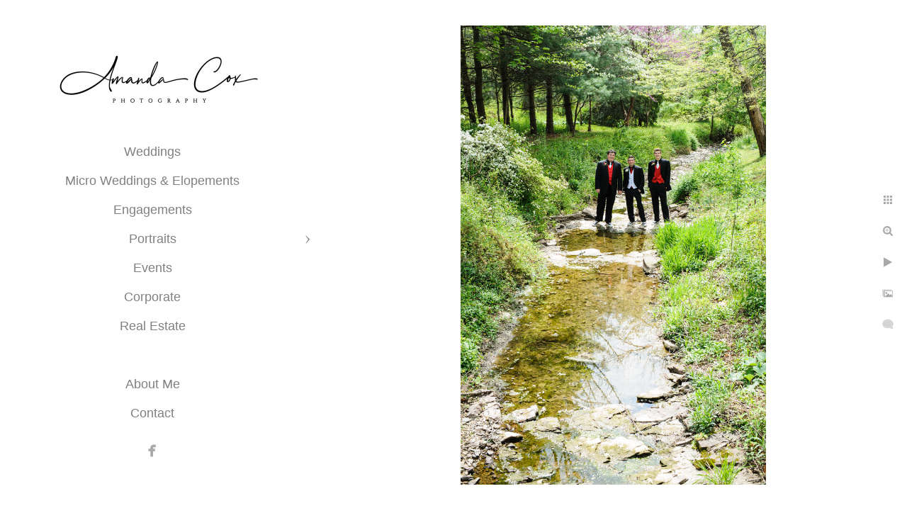

--- FILE ---
content_type: text/html; charset=utf-8
request_url: https://www.amandacox.com/yvk0ffmp23h
body_size: 3038
content:
<!DOCTYPE html>
<!-- site by Good Gallery, www.goodgallery.com -->
<html class="no-js GalleryPage ">
<head>
<title>Philadelphia Main Line Wedding Photographer - Amanda J. Cox Photography</title>
<link rel="dns-prefetch" href="//cdn.goodgallery.com" /><link rel="dns-prefetch" href="//www.google-analytics.com" />
<link rel="shortcut icon" href="//cdn.goodgallery.com/05a4cbdd-a116-4dee-a0f3-6f37e4ae1510/logo/2k7n7b4g/0hh1xymsu1i.ico" />

 <meta name="robots" content="noarchive" /> 	 <link rel="canonical" href="https://www.amandacox.com/yvk0ffmp23h" />
 <style type="text/css">.YB:before{content: attr(data-c);display: block;height: 150em;}</style><link rel="stylesheet" type="text/css" media="print" onload="if(media!='all')media='all'" href="//cdn.goodgallery.com/05a4cbdd-a116-4dee-a0f3-6f37e4ae1510/d/Desktop-HqNN0OjAzAn2sDJzoTQbGg-2-Uj-AzedmHw1LLwO-tJGJTg.css" />
<script type="text/javascript" src="//cdn.goodgallery.com/05a4cbdd-a116-4dee-a0f3-6f37e4ae1510/p/bundle-2teHGVEHG23F7yH4EM4Vng-20250629021656.js"></script>
<script type="text/javascript" src="//cdn.goodgallery.com/05a4cbdd-a116-4dee-a0f3-6f37e4ae1510/d/PageData-374y1qs8-edf7b5ea-e149-4a6f-bfab-e4f1191cf27d-Uj-AzedmHw1LLwO-tJGJTg-2.js"></script>
<!--[if lt IE 9]><script type="text/javascript" src="/admin/Scripts/jQuery.XDomainRequest.js"></script><![endif]-->

<meta name="twitter:card" content="photo" />
<meta name="twitter:site" content="@AmandaJCoxPhoto" />
<meta name="twitter:creator" content="@AmandaJCoxPhoto" />
<meta property="og:url" content="https://www.amandacox.com/yvk0ffmp23h" />
<meta property="og:type" content="website" />
<meta property="og:site_name" content="Amanda J. Cox Photography" />
<meta property="og:image" content="https://cdn.goodgallery.com/05a4cbdd-a116-4dee-a0f3-6f37e4ae1510/r/1024/2658upnp/yvk0ffmp23h.jpg" />
<meta property="og:title" content="Philadelphia Main Line Wedding Photographer - Amanda J. Cox Photography" />
<meta property="og:description" />

<script type="application/ld+json">{ "@context": "http://schema.org", "@type": "BreadcrumbList", "itemListElement": [ { "@type": "ListItem", "position": "1", "item": { "@id": "https://www.amandacox.com/", "name": "Home" } } ] }</script>
<meta name="google-site-verification" content="lsnT3qYu2RcsX2fYFvaWNszdt3s4dbs3Hg9HUv22O2A" />
<style type="text/css" data-id="inline">
html.js, html.js body {margin:0;padding:0;}
.elementContainer img {width:100%}
ul.GalleryUIMenu {list-style: none;margin: 0;padding: 0} ul.GalleryUIMenu a {text-decoration: none} ul.GalleryUIMenu li {position: relative; white-space: nowrap}
.GalleryUISiteNavigation {background-color: rgba(255, 255, 255, 1);width:450px}
.GalleryUIMenuTopLevel .GalleryUIMenu {display: inline-block} ul.GalleryUIMenu li, div.GalleryUIMenuSubMenuDiv li {text-transform:none}
.GalleryUIMenuTopLevel .GalleryUIMenu > li {padding: 10px 5px 10px 5px;border:0px solid #FFFFFF;border-left-width:0px;border-top-width:0px;white-space:normal;text-align:center}
.GalleryUIMenu > li {color:#808080;background-color:rgba(255, 255, 255, 1);font-size:18px;;position:relative}
.GalleryUIMenu > li > a {color:#808080} .GalleryUIMenu > li.Active > a {color:#000000}
.GalleryUIMenu > li.Active {color:#000000;background-color:rgba(255, 255, 255, 1)}
span.SubMenuArrow,span.SubMenuArrowLeft,span.SubMenuArrowRight,span.SubMenuArrowUp,span.SubMenuArrowDown {display:block;position:absolute;top:50%;right:10px;margin-top:-6px;height:12px;width:12px;background-color:transparent;} span.SubMenuArrowSizing {display:inline-block;width:22px;height:12px;opacity:0;margin-right:-2px;}

.GalleryUISiteNavigation {padding-top:100%}
 .GalleryUISiteNavigation {position:fixed;top:0;left:0}
.GalleryUIMenuTopLevel .GalleryUIMenu {width:450px} .GalleryUISiteNavigation {height:100%}


html { font-family: 'Calibri', Candara, Segoe, 'Segoe UI', Optima, Arial, sans-serif; }
.GalleryUIMenu, .GalleryUIMenu a { font-family: 'Calibri', Candara, Segoe, 'Segoe UI', Optima, Arial, sans-serif; }
.PageTemplateText,.CaptionContainer,.PageInformationArea,.GGTextContent { font-family: 'Calibri', Candara, Segoe, 'Segoe UI', Optima, Arial, sans-serif; }
h1, h2, h3, h4, h5, h6 { font-family: 'Calibri', Candara, Segoe, 'Segoe UI', Optima, Arial, sans-serif;font-weight:700; }
.GalleryUIContainer .NameMark { font-family: 'Calibri', Candara, Segoe, 'Segoe UI', Optima, Arial, sans-serif; }
.GalleryMenuContent .GGMenuPageHeading { font-family: 'Calibri', Candara, Segoe, 'Segoe UI', Optima, Arial, sans-serif; }
.GMLabel { font-family: 'Calibri', Candara, Segoe, 'Segoe UI', Optima, Arial, sans-serif; }
.GMTagline { font-family: 'Calibri', Candara, Segoe, 'Segoe UI', Optima, Arial, sans-serif; }
div.GGForm label.SectionHeading { font-family: 'Calibri', Candara, Segoe, 'Segoe UI', Optima, Arial, sans-serif; }
.GGHamburgerMenuLabel { font-family: 'Calibri', Candara, Segoe, 'Segoe UI', Optima, Arial, sans-serif; }
h2 { font-family: 'Calibri', Candara, Segoe, 'Segoe UI', Optima, Arial, sans-serif;font-weight:700; }
h3 { font-family: 'Calibri', Candara, Segoe, 'Segoe UI', Optima, Arial, sans-serif;font-weight:700; }
h4 { font-family: 'Calibri', Candara, Segoe, 'Segoe UI', Optima, Arial, sans-serif;font-weight:700; }
h5 { font-family: 'Calibri', Candara, Segoe, 'Segoe UI', Optima, Arial, sans-serif;font-weight:700; }
h6 { font-family: 'Calibri', Candara, Segoe, 'Segoe UI', Optima, Arial, sans-serif;font-weight:700; }
h1 { line-height: 1.45; text-transform: none; text-align: left; letter-spacing: 0px; }
h2 { line-height: 1.45; text-transform: none; text-align: left; letter-spacing: 0px;  }
h3 { line-height: 1.45; text-transform: none; text-align: left; letter-spacing: 0px; }
h4 { line-height: 1.45; text-transform: none; text-align: left; letter-spacing: 0px; }
h5 { line-height: 1.45; text-transform: none; text-align: left; letter-spacing: 0px; }
h6 { line-height: 1.45; text-transform: none; text-align: left; letter-spacing: 0px; }
.PageTemplateText,.CaptionContainer,.PageInformationArea,.GGTextContent { line-height: 1.45; text-transform: none; text-align: left; }
ul.GGBottomNavigation span { font-family: 'Calibri', Candara, Segoe, 'Segoe UI', Optima, Arial, sans-serif; }
.GGTextContent .GGBreadCrumbs .GGBreadCrumb, .GGTextContent .GGBreadCrumb span { font-family: 'Calibri', Candara, Segoe, 'Segoe UI', Optima, Arial, sans-serif; }


</style>
</head>
<body data-page-type="gallery" class="GalleryUIContainer" data-page-id="edf7b5ea-e149-4a6f-bfab-e4f1191cf27d" data-tags="" data-menu-hash="Uj-AzedmHw1LLwO-tJGJTg" data-settings-hash="HqNN0OjAzAn2sDJzoTQbGg" data-fotomotoid="" data-imglocation="//cdn.goodgallery.com/05a4cbdd-a116-4dee-a0f3-6f37e4ae1510/" data-cdn="//cdn.goodgallery.com/05a4cbdd-a116-4dee-a0f3-6f37e4ae1510" data-stoken="374y1qs8" data-settingstemplateid="">
<div class="GalleryUIContentParent" data-pretagged="true">
<div class="GalleryUIContentContainer" data-pretagged="true">
<div class="GalleryUIContent" data-pretagged="true"><div class="CanvasContainer" data-id="yvk0ffmp23h" data-pretagged="true" style="overflow:hidden;"><div class="imgContainer" style="position:absolute;"><div class="dummy" style="padding-top:150.282%;"></div><div class="elementContainer" style="position:absolute;top:0;bottom:0;left:0;right:0;overflow:hidden;"><picture><source type="image/jpeg" sizes="56vw" srcset="//cdn.goodgallery.com/05a4cbdd-a116-4dee-a0f3-6f37e4ae1510/r/0300/2658upnp/yvk0ffmp23h.jpg 200w, //cdn.goodgallery.com/05a4cbdd-a116-4dee-a0f3-6f37e4ae1510/r/0300/2658upnp/yvk0ffmp23h.jpg 300w, //cdn.goodgallery.com/05a4cbdd-a116-4dee-a0f3-6f37e4ae1510/r/0640/2658upnp/yvk0ffmp23h.jpg 480w, //cdn.goodgallery.com/05a4cbdd-a116-4dee-a0f3-6f37e4ae1510/r/0800/2658upnp/yvk0ffmp23h.jpg 640w, //cdn.goodgallery.com/05a4cbdd-a116-4dee-a0f3-6f37e4ae1510/r/1024/2658upnp/yvk0ffmp23h.jpg 800w, //cdn.goodgallery.com/05a4cbdd-a116-4dee-a0f3-6f37e4ae1510/r/1280/2658upnp/yvk0ffmp23h.jpg 1024w, //cdn.goodgallery.com/05a4cbdd-a116-4dee-a0f3-6f37e4ae1510/r/1920/2658upnp/yvk0ffmp23h.jpg 1280w, //cdn.goodgallery.com/05a4cbdd-a116-4dee-a0f3-6f37e4ae1510/r/1920/2658upnp/yvk0ffmp23h.jpg 1600w, //cdn.goodgallery.com/05a4cbdd-a116-4dee-a0f3-6f37e4ae1510/r/2560/2658upnp/yvk0ffmp23h.jpg 1920w, //cdn.goodgallery.com/05a4cbdd-a116-4dee-a0f3-6f37e4ae1510/r/3200/2658upnp/yvk0ffmp23h.jpg 2560w" /><img src="//cdn.goodgallery.com/05a4cbdd-a116-4dee-a0f3-6f37e4ae1510/r/1280/2658upnp/yvk0ffmp23h.jpg" draggable="false" alt="" title="" srcset="//cdn.goodgallery.com/05a4cbdd-a116-4dee-a0f3-6f37e4ae1510/r/1280/2658upnp/yvk0ffmp23h.jpg, //cdn.goodgallery.com/05a4cbdd-a116-4dee-a0f3-6f37e4ae1510/r/3200/2658upnp/yvk0ffmp23h.jpg 2x" loading="lazy" /></picture></div></div></div></div>
</div>
<div class="prev"></div><div class="next"></div><span class="prev SingleImageHidden"></span><span class="next SingleImageHidden"></span>
<div class="GalleryUIThumbnailPanelContainerParent"></div>
</div>
        
<div class="GalleryUISiteNavigation"><a href="/" class="NavigationLogoTarget"><img src="https://logocdn.goodgallery.com/05a4cbdd-a116-4dee-a0f3-6f37e4ae1510/660x0/2k7n7b4g/0hh1xymsu1i.jpg" alt="Amanda J. Cox Photography" title="Amanda J. Cox Photography" border="0" style="padding: 0px 60px 20px 60px;" height="118" width="330"></a><div class="GalleryUIMenuTopLevel" data-predefined="true"><div class="GalleryUIMenuContainer" data-predefined="true"><ul class="GalleryUIMenu" data-predefined="true"><li data-pid="491fa9d8-b30d-4123-bfa0-2612bd2d3323"><a href="/weddings">Weddings</a><span class="SubMenuArrowSizing"> </span></li><li data-pid="d24b64c7-b0ea-41e7-89ce-e6458aeb02d8"><a href="/micro-weddings-elopements">Micro Weddings & Elopements</a><span class="SubMenuArrowSizing"> </span></li><li data-pid="998546f2-f620-4273-9cb8-efac73cc0760"><a href="/engagements">Engagements</a><span class="SubMenuArrowSizing"> </span></li><li data-pid="062e9abf-0d13-4f2a-98e5-4f7a3db6d0b1"><a href="/portraits">Portraits</a><span class="SubMenuArrow"> </span><span class="SubMenuArrowSizing"> </span></li><li data-pid="e1461f06-e94d-4a03-bc2d-2aea9c842925"><a href="/events">Events</a><span class="SubMenuArrowSizing"> </span></li><li data-pid="2ca05004-63da-4e0f-a8fb-278a0efa6a3d"><a href="/corporate">Corporate</a><span class="SubMenuArrowSizing"> </span></li><li data-pid="ea0f0d6c-e273-4533-a4ea-5ac049fee096"><a href="/real-estate">Real Estate</a><span class="SubMenuArrowSizing"> </span></li><li data-pid="61195105-65fb-4d8f-b247-2bfa791883b4" class="TypeMenuHTML"><span> </span><span class="SubMenuArrowSizing"> </span></li><li data-pid="0e041d83-f6b1-4ac1-9f87-ab688b1e5435"><a href="/about-me">About Me</a><span class="SubMenuArrowSizing"> </span></li><li data-pid="3099cd6c-456a-403d-9a8d-09f227416ac3"><a href="/contact">Contact</a><span class="SubMenuArrowSizing"> </span></li><li data-pid="c1ad26d8-4825-4713-84b4-87b6a7d093fb" class="TypeMenuHTML SocialNetwork"><span class="SubMenuArrowSizing"> </span></li></ul></div></div></div><div class="GalleryUIMenuSubLevel" style="opacity:0;display:none;z-index:10101;" data-pid="062e9abf-0d13-4f2a-98e5-4f7a3db6d0b1"><div class="GalleryUIMenuContainer"><ul class="GalleryUIMenu"><li data-pid="87d3c5d2-9fd1-4a82-94b2-4254c8967be0"><a href="/portraits/family-children">Family / Children</a></li><li data-pid="a4a4c179-0e56-4352-beee-08258b71efb0"><a href="/portraits/pets">Pets</a></li><li data-pid="37524771-9c48-4960-9b20-98c720a97dd4"><a href="/portraits/beach-sessions">Beach Sessions</a></li><li data-pid="dae0bce2-6991-4980-b627-7acda1482fc3"><a href="/portraits/school-pictures">School Pictures</a></li></ul></div></div>
     

</body>
</html>


--- FILE ---
content_type: text/html; charset=utf-8
request_url: https://www.amandacox.com/?IsAjax=1
body_size: 48986
content:
<!DOCTYPE html><!-- site by Good Gallery, www.goodgallery.com -->
<html class="no-js GalleryPage ">
<head>
<title>Philadelphia Main Line Wedding Photographer - Amanda J. Cox Photography</title>
<meta name="description" content="Philadelphia Main Line Wedding &amp; Event Photographer specializing in photojournalistic style telling the story of your day or event" />
<link rel="dns-prefetch" href="//cdn.goodgallery.com" /><link rel="dns-prefetch" href="//www.google-analytics.com" />
<link rel="shortcut icon" href="//cdn.goodgallery.com/05a4cbdd-a116-4dee-a0f3-6f37e4ae1510/logo/2k7n7b4g/0hh1xymsu1i.ico" />

 <meta name="robots" content="noarchive" /> 	 <link rel="canonical" href="https://www.amandacox.com" />
 <style type="text/css">.YB:before{content: attr(data-c);display: block;height: 150em;}</style><link rel="stylesheet" type="text/css" media="print" onload="if(media!='all')media='all'" href="//cdn.goodgallery.com/05a4cbdd-a116-4dee-a0f3-6f37e4ae1510/d/Desktop-HqNN0OjAzAn2sDJzoTQbGg-2-Uj-AzedmHw1LLwO-tJGJTg.css" />
<script type="text/javascript" src="//cdn.goodgallery.com/05a4cbdd-a116-4dee-a0f3-6f37e4ae1510/p/bundle-2teHGVEHG23F7yH4EM4Vng-20250629021656.js"></script>
<script type="text/javascript" src="//cdn.goodgallery.com/05a4cbdd-a116-4dee-a0f3-6f37e4ae1510/d/PageData-374y1qs8-edf7b5ea-e149-4a6f-bfab-e4f1191cf27d-Uj-AzedmHw1LLwO-tJGJTg-2.js"></script>
<!--[if lt IE 9]><script type="text/javascript" src="/admin/Scripts/jQuery.XDomainRequest.js"></script><![endif]-->

<meta name="twitter:card" content="gallery" />
<meta name="twitter:site" content="@AmandaJCoxPhoto" />
<meta name="twitter:creator" content="@AmandaJCoxPhoto" />
<meta name="twitter:image0" content="//cdn.goodgallery.com/05a4cbdd-a116-4dee-a0f3-6f37e4ae1510/s/0200/2fbyjs78/loews-hotel-wedding-photography.jpg" />
<meta name="twitter:image1" content="//cdn.goodgallery.com/05a4cbdd-a116-4dee-a0f3-6f37e4ae1510/s/0200/2fbyjo6m/philadelphia-micro-weddings.jpg" />
<meta name="twitter:image2" content="//cdn.goodgallery.com/05a4cbdd-a116-4dee-a0f3-6f37e4ae1510/s/0200/2658uqf2/tattooed-bride-philly-wedding-pics.jpg" />
<meta name="twitter:image3" content="//cdn.goodgallery.com/05a4cbdd-a116-4dee-a0f3-6f37e4ae1510/s/0200/2fbyjv9r/philadelphia-elopement-photographer.jpg" />
<meta property="og:url" content="https://www.amandacox.com" />
<meta property="og:type" content="website" />
<meta property="og:site_name" content="Amanda J. Cox Photography" />
<meta property="og:image" content="https://cdn.goodgallery.com/05a4cbdd-a116-4dee-a0f3-6f37e4ae1510/s/0200/2fbyjs78/loews-hotel-wedding-photography.jpg"/><meta property="og:image" content="https://cdn.goodgallery.com/05a4cbdd-a116-4dee-a0f3-6f37e4ae1510/s/0200/2fbyjo6m/philadelphia-micro-weddings.jpg"/><meta property="og:image" content="https://cdn.goodgallery.com/05a4cbdd-a116-4dee-a0f3-6f37e4ae1510/s/0200/2658uqf2/tattooed-bride-philly-wedding-pics.jpg"/><meta property="og:image" content="https://cdn.goodgallery.com/05a4cbdd-a116-4dee-a0f3-6f37e4ae1510/s/0200/2fbyjv9r/philadelphia-elopement-photographer.jpg"/><meta property="og:image" content="https://cdn.goodgallery.com/05a4cbdd-a116-4dee-a0f3-6f37e4ae1510/s/0200/2fc0ww6z/old-city-wedding-pics.jpg"/><meta property="og:image" content="https://cdn.goodgallery.com/05a4cbdd-a116-4dee-a0f3-6f37e4ae1510/s/0200/2fc0wv9c/jewish-micro-wedding-photographer.jpg"/><meta property="og:image" content="https://cdn.goodgallery.com/05a4cbdd-a116-4dee-a0f3-6f37e4ae1510/s/0200/2658uqfo/columbia-station-wedding-pics.jpg"/><meta property="og:image" content="https://cdn.goodgallery.com/05a4cbdd-a116-4dee-a0f3-6f37e4ae1510/s/0200/2fc0ww5k/st-augustine-philadelphia-wedding-pictures.jpg"/><meta property="og:image" content="https://cdn.goodgallery.com/05a4cbdd-a116-4dee-a0f3-6f37e4ae1510/s/0200/2fbyjrvv/best-main-line-wedding-photographer.jpg"/><meta property="og:image" content="https://cdn.goodgallery.com/05a4cbdd-a116-4dee-a0f3-6f37e4ae1510/s/0200/2fc0wvj9/philadelphia-indian-wedding-photographer.jpg"/><meta property="og:image" content="https://cdn.goodgallery.com/05a4cbdd-a116-4dee-a0f3-6f37e4ae1510/s/0200/2fbyjsci/loews-philadelphia-wedding-pics.jpg"/><meta property="og:image" content="https://cdn.goodgallery.com/05a4cbdd-a116-4dee-a0f3-6f37e4ae1510/s/0200/2fbyjua8/best-philadelphia-wedding-photographer.jpg"/><meta property="og:image" content="https://cdn.goodgallery.com/05a4cbdd-a116-4dee-a0f3-6f37e4ae1510/s/0200/2fbyjrqd/chester-county-wedding-photography.jpg"/><meta property="og:image" content="https://cdn.goodgallery.com/05a4cbdd-a116-4dee-a0f3-6f37e4ae1510/s/0200/2658urqe/old-st-josephs-wedding-pics.jpg"/><meta property="og:image" content="https://cdn.goodgallery.com/05a4cbdd-a116-4dee-a0f3-6f37e4ae1510/s/0200/2fbyjua7/mature-couple-wedding-photos.jpg"/><meta property="og:image" content="https://cdn.goodgallery.com/05a4cbdd-a116-4dee-a0f3-6f37e4ae1510/s/0200/2fc0wver/philadelphia-indian-micro-wedding.jpg"/><meta property="og:image" content="https://cdn.goodgallery.com/05a4cbdd-a116-4dee-a0f3-6f37e4ae1510/s/0200/2fc0ww5g/ballroom-ben-wedding-pictures.jpg"/><meta property="og:image" content="https://cdn.goodgallery.com/05a4cbdd-a116-4dee-a0f3-6f37e4ae1510/s/0200/2fbyju9o/water-works-wedding-photographer.jpg"/><meta property="og:image" content="https://cdn.goodgallery.com/05a4cbdd-a116-4dee-a0f3-6f37e4ae1510/s/0200/2fbyjs9x/philadelphia-wedding-photographer.jpg"/><meta property="og:image" content="https://cdn.goodgallery.com/05a4cbdd-a116-4dee-a0f3-6f37e4ae1510/s/0200/2fc0wvhy/ocean-city-wedding-pictures.jpg"/><meta property="og:image" content="https://cdn.goodgallery.com/05a4cbdd-a116-4dee-a0f3-6f37e4ae1510/s/0200/2fbyjrid/main-line-wedding-photographer.jpg"/><meta property="og:image" content="https://cdn.goodgallery.com/05a4cbdd-a116-4dee-a0f3-6f37e4ae1510/s/0200/2fbyjs9x/ben-franklin-ballroom-wedding-pictures.jpg"/><meta property="og:image" content="https://cdn.goodgallery.com/05a4cbdd-a116-4dee-a0f3-6f37e4ae1510/s/0200/2fbyjru0/indian-wedding-photographers-philadelphia.jpg"/><meta property="og:image" content="https://cdn.goodgallery.com/05a4cbdd-a116-4dee-a0f3-6f37e4ae1510/s/0200/2fbyjs55/creative-wedding-photographer-philadelphia.jpg"/><meta property="og:image" content="https://cdn.goodgallery.com/05a4cbdd-a116-4dee-a0f3-6f37e4ae1510/s/0200/2fbyjo3y/photojournalist-wedding-photography-philadelphia.jpg"/><meta property="og:image" content="https://cdn.goodgallery.com/05a4cbdd-a116-4dee-a0f3-6f37e4ae1510/s/0200/2fbyjuan/lower-merion-baptist-church-wedding-photos.jpg"/><meta property="og:image" content="https://cdn.goodgallery.com/05a4cbdd-a116-4dee-a0f3-6f37e4ae1510/s/0200/2fbyjucg/hdb5xplcg0h.jpg"/><meta property="og:image" content="https://cdn.goodgallery.com/05a4cbdd-a116-4dee-a0f3-6f37e4ae1510/s/0200/2fbyjs6q/cb1vuy40l04.jpg"/><meta property="og:image" content="https://cdn.goodgallery.com/05a4cbdd-a116-4dee-a0f3-6f37e4ae1510/s/0200/2658uqqg/philadelphia-bridal-photographer.jpg"/><meta property="og:image" content="https://cdn.goodgallery.com/05a4cbdd-a116-4dee-a0f3-6f37e4ae1510/s/0200/2aqlzlwr/philadelphia-engagement-photographer.jpg"/><meta property="og:image" content="https://cdn.goodgallery.com/05a4cbdd-a116-4dee-a0f3-6f37e4ae1510/s/0200/2fbyjs79/bridal-portraits-loews-hotel-lobby.jpg"/><meta property="og:image" content="https://cdn.goodgallery.com/05a4cbdd-a116-4dee-a0f3-6f37e4ae1510/s/0200/2fbyju7t/wcvg5vat5zq.jpg"/><meta property="og:image" content="https://cdn.goodgallery.com/05a4cbdd-a116-4dee-a0f3-6f37e4ae1510/s/0200/2fbyjrvv/jejurbw4fdp.jpg"/><meta property="og:image" content="https://cdn.goodgallery.com/05a4cbdd-a116-4dee-a0f3-6f37e4ae1510/s/0200/2fbyjrn9/2naujnzfzcv.jpg"/><meta property="og:image" content="https://cdn.goodgallery.com/05a4cbdd-a116-4dee-a0f3-6f37e4ae1510/s/0200/2fc0wvyj/0n54j4mtg1c.jpg"/><meta property="og:image" content="https://cdn.goodgallery.com/05a4cbdd-a116-4dee-a0f3-6f37e4ae1510/s/0200/2fbyjrzu/mzgnoyyqes2.jpg"/>
<script type="application/ld+json">{ "@context": "http://schema.org", "@type": "BreadcrumbList", "itemListElement": [ { "@type": "ListItem", "position": "1", "item": { "@id": "https://www.amandacox.com/", "name": "Home" } } ] }</script>
<meta name="google-site-verification" content="lsnT3qYu2RcsX2fYFvaWNszdt3s4dbs3Hg9HUv22O2A" />
<style type="text/css" data-id="inline">
html.js, html.js body {margin:0;padding:0;}
div.ThumbnailPanelThumbnailContainer div.Placeholder, div.ThumbnailPanelThumbnailContainer .CVThumb {position: absolute;left: 0px;top: 0px;height: 100%;width: 100%;border: 0px} div.ThumbnailPanelThumbnailContainer .CVThumb {text-align: center} div.ThumbnailPanelThumbnailContainer .CVThumb img {max-width: 100%;width: 100%;border: 0px} span.ThumbnailPanelEntityLoaded div.Placeholder {display: none;}
html.no-js .CVThumb img {opacity:0} div.ThumbnailPanelThumbnailContainer {overflow:hidden;position:absolute;top:0px;left:0px} .YB:before{content: attr(data-c);display: block;height: 150em;width:100%;background-color:#FFFFFF;position:fixed;z-index:9999;}
.GalleryUIThumbnailPanelContainerParent {background-color:#FFFFFF}
ul.GalleryUIMenu {list-style: none;margin: 0;padding: 0} ul.GalleryUIMenu a {text-decoration: none} ul.GalleryUIMenu li {position: relative; white-space: nowrap}
.GalleryUISiteNavigation {background-color: rgba(255, 255, 255, 1);width:450px}
.GalleryUIMenuTopLevel .GalleryUIMenu {display: inline-block} ul.GalleryUIMenu li, div.GalleryUIMenuSubMenuDiv li {text-transform:none}
.GalleryUIMenuTopLevel .GalleryUIMenu > li {padding: 10px 5px 10px 5px;border:0px solid #FFFFFF;border-left-width:0px;border-top-width:0px;white-space:normal;text-align:center}
.GalleryUIMenu > li {color:#808080;background-color:rgba(255, 255, 255, 1);font-size:18px;;position:relative}
.GalleryUIMenu > li > a {color:#808080} .GalleryUIMenu > li.Active > a {color:#000000}
.GalleryUIMenu > li.Active {color:#000000;background-color:rgba(255, 255, 255, 1)}
span.SubMenuArrow,span.SubMenuArrowLeft,span.SubMenuArrowRight,span.SubMenuArrowUp,span.SubMenuArrowDown {display:block;position:absolute;top:50%;right:10px;margin-top:-6px;height:12px;width:12px;background-color:transparent;} span.SubMenuArrowSizing {display:inline-block;width:22px;height:12px;opacity:0;margin-right:-2px;}

.GalleryUISiteNavigation {padding-top:100%}
 .GalleryUISiteNavigation {position:fixed;top:0;left:0}
.GalleryUIMenuTopLevel .GalleryUIMenu {width:450px} .GalleryUISiteNavigation {height:100%}


html { font-family: 'Calibri', Candara, Segoe, 'Segoe UI', Optima, Arial, sans-serif; }
.GalleryUIMenu, .GalleryUIMenu a { font-family: 'Calibri', Candara, Segoe, 'Segoe UI', Optima, Arial, sans-serif; }
.PageTemplateText,.CaptionContainer,.PageInformationArea,.GGTextContent { font-family: 'Calibri', Candara, Segoe, 'Segoe UI', Optima, Arial, sans-serif; }
h1, h2, h3, h4, h5, h6 { font-family: 'Calibri', Candara, Segoe, 'Segoe UI', Optima, Arial, sans-serif;font-weight:700; }
.GalleryUIContainer .NameMark { font-family: 'Calibri', Candara, Segoe, 'Segoe UI', Optima, Arial, sans-serif; }
.GalleryMenuContent .GGMenuPageHeading { font-family: 'Calibri', Candara, Segoe, 'Segoe UI', Optima, Arial, sans-serif; }
.GMLabel { font-family: 'Calibri', Candara, Segoe, 'Segoe UI', Optima, Arial, sans-serif; }
.GMTagline { font-family: 'Calibri', Candara, Segoe, 'Segoe UI', Optima, Arial, sans-serif; }
div.GGForm label.SectionHeading { font-family: 'Calibri', Candara, Segoe, 'Segoe UI', Optima, Arial, sans-serif; }
.GGHamburgerMenuLabel { font-family: 'Calibri', Candara, Segoe, 'Segoe UI', Optima, Arial, sans-serif; }
h2 { font-family: 'Calibri', Candara, Segoe, 'Segoe UI', Optima, Arial, sans-serif;font-weight:700; }
h3 { font-family: 'Calibri', Candara, Segoe, 'Segoe UI', Optima, Arial, sans-serif;font-weight:700; }
h4 { font-family: 'Calibri', Candara, Segoe, 'Segoe UI', Optima, Arial, sans-serif;font-weight:700; }
h5 { font-family: 'Calibri', Candara, Segoe, 'Segoe UI', Optima, Arial, sans-serif;font-weight:700; }
h6 { font-family: 'Calibri', Candara, Segoe, 'Segoe UI', Optima, Arial, sans-serif;font-weight:700; }
h1 { line-height: 1.45; text-transform: none; text-align: left; letter-spacing: 0px; }
h2 { line-height: 1.45; text-transform: none; text-align: left; letter-spacing: 0px;  }
h3 { line-height: 1.45; text-transform: none; text-align: left; letter-spacing: 0px; }
h4 { line-height: 1.45; text-transform: none; text-align: left; letter-spacing: 0px; }
h5 { line-height: 1.45; text-transform: none; text-align: left; letter-spacing: 0px; }
h6 { line-height: 1.45; text-transform: none; text-align: left; letter-spacing: 0px; }
.PageTemplateText,.CaptionContainer,.PageInformationArea,.GGTextContent { line-height: 1.45; text-transform: none; text-align: left; }
ul.GGBottomNavigation span { font-family: 'Calibri', Candara, Segoe, 'Segoe UI', Optima, Arial, sans-serif; }
.GGTextContent .GGBreadCrumbs .GGBreadCrumb, .GGTextContent .GGBreadCrumb span { font-family: 'Calibri', Candara, Segoe, 'Segoe UI', Optima, Arial, sans-serif; }




div.GalleryUIThumbnailPanelContainerParent {
    background-color: #FFFFFF;
}

div.GGThumbActualContainer div.ThumbnailPanelCaptionContainer {
    position: unset;
    left: unset;
    top: unset;
}

html.js.GalleryPage.ThumbnailPanelActive {
    overflow: visible;
}

    
    html.GalleryPage.ThumbnailPanelActive div.GalleryUISiteNavigation {
        position: fixed !important;
    }
    

html.ThumbnailPanelActive body {
    overflow: visible;
}

html.ThumbnailPanelActive div.GalleryUIContentParent {
    overflow: visible;
}

div.GalleryUIThumbnailPanelContainer div.GGThumbModernContainer > div.GGTextContent {
    position: relative;
}

div.GGThumbActualContainer div.ThumbEntityContainer div.ThumbAspectContainer {
}

div.GGThumbActualContainer div.ThumbEntityContainer div.ThumbAspectContainer {
    height: 0;
    overflow: hidden;
    position: relative;
    border-radius: 0%;
    border: 0px solid rgba(0,0,0,0);
    background-color: rgba(0,0,0,0);
    opacity: 1;

    -moz-transition: opacity 0.15s, background-color 0.15s, border-color 0.15s, color 0.15s;
    -webkit-transition: opacity 0.15s, background-color 0.15s, border-color 0.15s, color 0.15s;
    -o-transition: opacity: 0.15s, background-color 0.15s, border-color 0.15s, color 0.15s;
    transition: opacity 0.15s, background-color 0.15s, border-color 0.15s, color 0.15s;
}

div.GGThumbActualContainer div.ThumbAspectContainer > div,
div.GGThumbModernContainer div.ThumbAspectContainer > div {
    position: absolute;
    left: 0;
    top: 0;
    height: 100%;
    width: 100%;
}

div.GGThumbActualContainer div.ThumbAspectContainer img,
div.GGThumbModernContainer div.ThumbAspectContainer img {
    min-width: 100%;
    min-height: 100%;
}

div.GGThumbActualContainer div.ThumbAspectContainer div.icon {
    position: absolute;
    left: unset;
    top: unset;
    right: 5px;
    bottom: 5px;
    cursor: pointer;

    -webkit-border-radius: 15%;
    -moz-border-radius: 15%;
    border-radius: 15%;
    height: 34px;
    width: 34px;
    padding: 5px;
    -moz-box-sizing: border-box;
    box-sizing: border-box;
}

div.ThumbEntityContainer div.ThumbCaption {
    display: none;
    overflow: hidden;
    
    cursor: pointer;
    padding: 20px;
    font-size: 12px;
    color: rgba(128, 128, 128, 1);
    background-color: rgba(255, 255, 255, 0.75);
    border: 0px solid rgba(128, 128, 128, 0.75);
    border-top-width: 0px;

    -moz-transition: opacity 0.15s, background-color 0.15s, border-color 0.15s, color 0.15s;
    -webkit-transition: opacity 0.15s, background-color 0.15s, border-color 0.15s, color 0.15s;
    -o-transition: opacity: 0.15s, background-color 0.15s, border-color 0.15s, color 0.15s;
    transition: opacity 0.15s, background-color 0.15s, border-color 0.15s, color 0.15s;

}

div.ThumbEntityContainer.ShowCaptions div.ThumbCaption {
    display: block;
}

html.ThumbnailPanelActive .GGCaption {
    display: none;
}

    
div.GGThumbActualContainer {
    display: grid;
    grid-template-columns: repeat(auto-fill, 300px);
    justify-content: center;
    grid-column-gap: 10px;
    grid-row-gap: 10px;
    margin: 45px 0px 45px 0px;
}
    

div.GGThumbModernContainer div.ThumbAspectContainer {
    height: 0;
    overflow: hidden;
    position: relative;
    border: 0px solid rgba(0,0,0,0);
    opacity: 1;

	-moz-transition: opacity 0.15s, background-color 0.15s, border-color 0.15s, color 0.15s;
	-webkit-transition: opacity 0.15s, background-color 0.15s, border-color 0.15s, color 0.15s;
	-o-transition: opacity: 0.15s, background-color 0.15s, border-color 0.15s, color 0.15s;
	transition: opacity 0.15s, background-color 0.15s, border-color 0.15s, color 0.15s;
}

div.GGThumbModernContainer div.ThumbCoverImage {
    margin: 45px 0px 45px 0px;
}

@media (hover: hover) {
    div.GGThumbActualContainer div.ThumbEntityContainer:hover div.ThumbAspectContainer {
        opacity: 0.8;
        border-color: rgba(128, 128, 128, 1);
    }

    div.ThumbEntityContainer:hover div.ThumbCaption {
        color: rgba(0, 0, 0, 1);
        background-color: rgba(211, 211, 211, 1);
        border-color: rgba(0, 0, 0, 1);
    }

    div.GGThumbModernContainer div.ThumbCoverImage:hover div.ThumbAspectContainer {
        opacity: 0.8;
        border-color: rgba(128, 128, 128, 1);
    }
}
</style>
</head>
<body data-page-type="gallery" class="GalleryUIContainer" data-page-id="edf7b5ea-e149-4a6f-bfab-e4f1191cf27d" data-tags="" data-menu-hash="Uj-AzedmHw1LLwO-tJGJTg" data-settings-hash="HqNN0OjAzAn2sDJzoTQbGg" data-fotomotoid="" data-imglocation="//cdn.goodgallery.com/05a4cbdd-a116-4dee-a0f3-6f37e4ae1510/" data-cdn="//cdn.goodgallery.com/05a4cbdd-a116-4dee-a0f3-6f37e4ae1510" data-stoken="374y1qs8" data-settingstemplateid="">
    <div class="GalleryUIContentParent YB" data-pretagged="true" style="position:absolute;height:100%;width:calc(100% - 450px);top:0px;left:450px;">
        <div class="GalleryUIContentContainer"></div>
        <div class="prev"></div><div class="next"></div><span class="prev SingleImageHidden"></span><span class="next SingleImageHidden"></span>
        <div class="GalleryUIThumbnailPanelContainerParent" style="opacity: 1;position: absolute;height: 100%;width: 100%;left: 0px;top: 0px;z-index: 550;transition: all 0s ease;">
            <div class="GalleryUIThumbnailPanelContainer">
                <div class="GGThumbModernContainer">


                    <div class="GGThumbActualContainer">
                                    <div class="ThumbEntityContainer" data-id="uauvv4qcuv2" data-plink="loews-hotel-wedding-photography"><a class="ThumbLink" href="/loews-hotel-wedding-photography" title="Loews Hotel Wedding Photography"><div class="ThumbAspectContainer" style="padding-top:100%"><div><picture><source type="image/webp" sizes="300px" srcset="//cdn.goodgallery.com/05a4cbdd-a116-4dee-a0f3-6f37e4ae1510/s/0050/2fbyjs78/loews-hotel-wedding-photography.webp 50w, //cdn.goodgallery.com/05a4cbdd-a116-4dee-a0f3-6f37e4ae1510/s/0075/2fbyjs78/loews-hotel-wedding-photography.webp 75w, //cdn.goodgallery.com/05a4cbdd-a116-4dee-a0f3-6f37e4ae1510/s/0100/2fbyjs78/loews-hotel-wedding-photography.webp 100w, //cdn.goodgallery.com/05a4cbdd-a116-4dee-a0f3-6f37e4ae1510/s/0125/2fbyjs78/loews-hotel-wedding-photography.webp 125w, //cdn.goodgallery.com/05a4cbdd-a116-4dee-a0f3-6f37e4ae1510/s/0150/2fbyjs78/loews-hotel-wedding-photography.webp 150w, //cdn.goodgallery.com/05a4cbdd-a116-4dee-a0f3-6f37e4ae1510/s/0175/2fbyjs78/loews-hotel-wedding-photography.webp 175w, //cdn.goodgallery.com/05a4cbdd-a116-4dee-a0f3-6f37e4ae1510/s/0200/2fbyjs78/loews-hotel-wedding-photography.webp 200w, //cdn.goodgallery.com/05a4cbdd-a116-4dee-a0f3-6f37e4ae1510/s/0225/2fbyjs78/loews-hotel-wedding-photography.webp 225w, //cdn.goodgallery.com/05a4cbdd-a116-4dee-a0f3-6f37e4ae1510/s/0250/2fbyjs78/loews-hotel-wedding-photography.webp 250w, //cdn.goodgallery.com/05a4cbdd-a116-4dee-a0f3-6f37e4ae1510/s/0275/2fbyjs78/loews-hotel-wedding-photography.webp 275w, //cdn.goodgallery.com/05a4cbdd-a116-4dee-a0f3-6f37e4ae1510/s/0300/2fbyjs78/loews-hotel-wedding-photography.webp 300w, //cdn.goodgallery.com/05a4cbdd-a116-4dee-a0f3-6f37e4ae1510/s/0350/2fbyjs78/loews-hotel-wedding-photography.webp 350w, //cdn.goodgallery.com/05a4cbdd-a116-4dee-a0f3-6f37e4ae1510/s/0400/2fbyjs78/loews-hotel-wedding-photography.webp 400w, //cdn.goodgallery.com/05a4cbdd-a116-4dee-a0f3-6f37e4ae1510/s/0450/2fbyjs78/loews-hotel-wedding-photography.webp 450w, //cdn.goodgallery.com/05a4cbdd-a116-4dee-a0f3-6f37e4ae1510/s/0500/2fbyjs78/loews-hotel-wedding-photography.webp 500w, //cdn.goodgallery.com/05a4cbdd-a116-4dee-a0f3-6f37e4ae1510/s/0550/2fbyjs78/loews-hotel-wedding-photography.webp 550w, //cdn.goodgallery.com/05a4cbdd-a116-4dee-a0f3-6f37e4ae1510/s/0600/2fbyjs78/loews-hotel-wedding-photography.webp 600w, //cdn.goodgallery.com/05a4cbdd-a116-4dee-a0f3-6f37e4ae1510/s/0650/2fbyjs78/loews-hotel-wedding-photography.webp 650w, //cdn.goodgallery.com/05a4cbdd-a116-4dee-a0f3-6f37e4ae1510/s/0700/2fbyjs78/loews-hotel-wedding-photography.webp 700w, //cdn.goodgallery.com/05a4cbdd-a116-4dee-a0f3-6f37e4ae1510/s/0750/2fbyjs78/loews-hotel-wedding-photography.webp 750w, //cdn.goodgallery.com/05a4cbdd-a116-4dee-a0f3-6f37e4ae1510/s/0800/2fbyjs78/loews-hotel-wedding-photography.webp 800w, //cdn.goodgallery.com/05a4cbdd-a116-4dee-a0f3-6f37e4ae1510/s/0850/2fbyjs78/loews-hotel-wedding-photography.webp 850w, //cdn.goodgallery.com/05a4cbdd-a116-4dee-a0f3-6f37e4ae1510/s/0900/2fbyjs78/loews-hotel-wedding-photography.webp 900w, //cdn.goodgallery.com/05a4cbdd-a116-4dee-a0f3-6f37e4ae1510/s/0950/2fbyjs78/loews-hotel-wedding-photography.webp 950w, //cdn.goodgallery.com/05a4cbdd-a116-4dee-a0f3-6f37e4ae1510/s/1024/2fbyjs78/loews-hotel-wedding-photography.webp 1024w, //cdn.goodgallery.com/05a4cbdd-a116-4dee-a0f3-6f37e4ae1510/s/2560/2fbyjs78/loews-hotel-wedding-photography.webp 2560w" /><source type="image/jpeg" sizes="300px" srcset="//cdn.goodgallery.com/05a4cbdd-a116-4dee-a0f3-6f37e4ae1510/s/0050/2fbyjs78/loews-hotel-wedding-photography.jpg 50w, //cdn.goodgallery.com/05a4cbdd-a116-4dee-a0f3-6f37e4ae1510/s/0075/2fbyjs78/loews-hotel-wedding-photography.jpg 75w, //cdn.goodgallery.com/05a4cbdd-a116-4dee-a0f3-6f37e4ae1510/s/0100/2fbyjs78/loews-hotel-wedding-photography.jpg 100w, //cdn.goodgallery.com/05a4cbdd-a116-4dee-a0f3-6f37e4ae1510/s/0125/2fbyjs78/loews-hotel-wedding-photography.jpg 125w, //cdn.goodgallery.com/05a4cbdd-a116-4dee-a0f3-6f37e4ae1510/s/0150/2fbyjs78/loews-hotel-wedding-photography.jpg 150w, //cdn.goodgallery.com/05a4cbdd-a116-4dee-a0f3-6f37e4ae1510/s/0175/2fbyjs78/loews-hotel-wedding-photography.jpg 175w, //cdn.goodgallery.com/05a4cbdd-a116-4dee-a0f3-6f37e4ae1510/s/0200/2fbyjs78/loews-hotel-wedding-photography.jpg 200w, //cdn.goodgallery.com/05a4cbdd-a116-4dee-a0f3-6f37e4ae1510/s/0225/2fbyjs78/loews-hotel-wedding-photography.jpg 225w, //cdn.goodgallery.com/05a4cbdd-a116-4dee-a0f3-6f37e4ae1510/s/0250/2fbyjs78/loews-hotel-wedding-photography.jpg 250w, //cdn.goodgallery.com/05a4cbdd-a116-4dee-a0f3-6f37e4ae1510/s/0275/2fbyjs78/loews-hotel-wedding-photography.jpg 275w, //cdn.goodgallery.com/05a4cbdd-a116-4dee-a0f3-6f37e4ae1510/s/0300/2fbyjs78/loews-hotel-wedding-photography.jpg 300w, //cdn.goodgallery.com/05a4cbdd-a116-4dee-a0f3-6f37e4ae1510/s/0350/2fbyjs78/loews-hotel-wedding-photography.jpg 350w, //cdn.goodgallery.com/05a4cbdd-a116-4dee-a0f3-6f37e4ae1510/s/0400/2fbyjs78/loews-hotel-wedding-photography.jpg 400w, //cdn.goodgallery.com/05a4cbdd-a116-4dee-a0f3-6f37e4ae1510/s/0450/2fbyjs78/loews-hotel-wedding-photography.jpg 450w, //cdn.goodgallery.com/05a4cbdd-a116-4dee-a0f3-6f37e4ae1510/s/0500/2fbyjs78/loews-hotel-wedding-photography.jpg 500w, //cdn.goodgallery.com/05a4cbdd-a116-4dee-a0f3-6f37e4ae1510/s/0550/2fbyjs78/loews-hotel-wedding-photography.jpg 550w, //cdn.goodgallery.com/05a4cbdd-a116-4dee-a0f3-6f37e4ae1510/s/0600/2fbyjs78/loews-hotel-wedding-photography.jpg 600w, //cdn.goodgallery.com/05a4cbdd-a116-4dee-a0f3-6f37e4ae1510/s/0650/2fbyjs78/loews-hotel-wedding-photography.jpg 650w, //cdn.goodgallery.com/05a4cbdd-a116-4dee-a0f3-6f37e4ae1510/s/0700/2fbyjs78/loews-hotel-wedding-photography.jpg 700w, //cdn.goodgallery.com/05a4cbdd-a116-4dee-a0f3-6f37e4ae1510/s/0750/2fbyjs78/loews-hotel-wedding-photography.jpg 750w, //cdn.goodgallery.com/05a4cbdd-a116-4dee-a0f3-6f37e4ae1510/s/0800/2fbyjs78/loews-hotel-wedding-photography.jpg 800w, //cdn.goodgallery.com/05a4cbdd-a116-4dee-a0f3-6f37e4ae1510/s/0850/2fbyjs78/loews-hotel-wedding-photography.jpg 850w, //cdn.goodgallery.com/05a4cbdd-a116-4dee-a0f3-6f37e4ae1510/s/0900/2fbyjs78/loews-hotel-wedding-photography.jpg 900w, //cdn.goodgallery.com/05a4cbdd-a116-4dee-a0f3-6f37e4ae1510/s/0950/2fbyjs78/loews-hotel-wedding-photography.jpg 950w, //cdn.goodgallery.com/05a4cbdd-a116-4dee-a0f3-6f37e4ae1510/s/1024/2fbyjs78/loews-hotel-wedding-photography.jpg 1024w, //cdn.goodgallery.com/05a4cbdd-a116-4dee-a0f3-6f37e4ae1510/s/2560/2fbyjs78/loews-hotel-wedding-photography.jpg 2560w" /><img src="//cdn.goodgallery.com/05a4cbdd-a116-4dee-a0f3-6f37e4ae1510/s/0400/2fbyjs78/loews-hotel-wedding-photography.jpg" nopin="nopin" draggable="false" alt="Loews Hotel Wedding Photography" title="Loews Hotel Wedding Photography" srcset="//cdn.goodgallery.com/05a4cbdd-a116-4dee-a0f3-6f37e4ae1510/s/1024/2fbyjs78/loews-hotel-wedding-photography.jpg, //cdn.goodgallery.com/05a4cbdd-a116-4dee-a0f3-6f37e4ae1510/s/2560/2fbyjs78/loews-hotel-wedding-photography.jpg 2x" loading="lazy" /></picture></div></div></a></div>
                                    <div class="ThumbEntityContainer" data-id="q1wdjesbfmf" data-plink="philadelphia-micro-weddings"><a class="ThumbLink" href="/philadelphia-micro-weddings" title="Philadelphia Micro Weddings"><div class="ThumbAspectContainer" style="padding-top:100%"><div><picture><source type="image/webp" sizes="300px" srcset="//cdn.goodgallery.com/05a4cbdd-a116-4dee-a0f3-6f37e4ae1510/s/0050/2fbyjo6m/philadelphia-micro-weddings.webp 50w, //cdn.goodgallery.com/05a4cbdd-a116-4dee-a0f3-6f37e4ae1510/s/0075/2fbyjo6m/philadelphia-micro-weddings.webp 75w, //cdn.goodgallery.com/05a4cbdd-a116-4dee-a0f3-6f37e4ae1510/s/0100/2fbyjo6m/philadelphia-micro-weddings.webp 100w, //cdn.goodgallery.com/05a4cbdd-a116-4dee-a0f3-6f37e4ae1510/s/0125/2fbyjo6m/philadelphia-micro-weddings.webp 125w, //cdn.goodgallery.com/05a4cbdd-a116-4dee-a0f3-6f37e4ae1510/s/0150/2fbyjo6m/philadelphia-micro-weddings.webp 150w, //cdn.goodgallery.com/05a4cbdd-a116-4dee-a0f3-6f37e4ae1510/s/0175/2fbyjo6m/philadelphia-micro-weddings.webp 175w, //cdn.goodgallery.com/05a4cbdd-a116-4dee-a0f3-6f37e4ae1510/s/0200/2fbyjo6m/philadelphia-micro-weddings.webp 200w, //cdn.goodgallery.com/05a4cbdd-a116-4dee-a0f3-6f37e4ae1510/s/0225/2fbyjo6m/philadelphia-micro-weddings.webp 225w, //cdn.goodgallery.com/05a4cbdd-a116-4dee-a0f3-6f37e4ae1510/s/0250/2fbyjo6m/philadelphia-micro-weddings.webp 250w, //cdn.goodgallery.com/05a4cbdd-a116-4dee-a0f3-6f37e4ae1510/s/0275/2fbyjo6m/philadelphia-micro-weddings.webp 275w, //cdn.goodgallery.com/05a4cbdd-a116-4dee-a0f3-6f37e4ae1510/s/0300/2fbyjo6m/philadelphia-micro-weddings.webp 300w, //cdn.goodgallery.com/05a4cbdd-a116-4dee-a0f3-6f37e4ae1510/s/0350/2fbyjo6m/philadelphia-micro-weddings.webp 350w, //cdn.goodgallery.com/05a4cbdd-a116-4dee-a0f3-6f37e4ae1510/s/0400/2fbyjo6m/philadelphia-micro-weddings.webp 400w, //cdn.goodgallery.com/05a4cbdd-a116-4dee-a0f3-6f37e4ae1510/s/0450/2fbyjo6m/philadelphia-micro-weddings.webp 450w, //cdn.goodgallery.com/05a4cbdd-a116-4dee-a0f3-6f37e4ae1510/s/0500/2fbyjo6m/philadelphia-micro-weddings.webp 500w, //cdn.goodgallery.com/05a4cbdd-a116-4dee-a0f3-6f37e4ae1510/s/0550/2fbyjo6m/philadelphia-micro-weddings.webp 550w, //cdn.goodgallery.com/05a4cbdd-a116-4dee-a0f3-6f37e4ae1510/s/0600/2fbyjo6m/philadelphia-micro-weddings.webp 600w, //cdn.goodgallery.com/05a4cbdd-a116-4dee-a0f3-6f37e4ae1510/s/0650/2fbyjo6m/philadelphia-micro-weddings.webp 650w, //cdn.goodgallery.com/05a4cbdd-a116-4dee-a0f3-6f37e4ae1510/s/0700/2fbyjo6m/philadelphia-micro-weddings.webp 700w, //cdn.goodgallery.com/05a4cbdd-a116-4dee-a0f3-6f37e4ae1510/s/0750/2fbyjo6m/philadelphia-micro-weddings.webp 750w, //cdn.goodgallery.com/05a4cbdd-a116-4dee-a0f3-6f37e4ae1510/s/0800/2fbyjo6m/philadelphia-micro-weddings.webp 800w, //cdn.goodgallery.com/05a4cbdd-a116-4dee-a0f3-6f37e4ae1510/s/0850/2fbyjo6m/philadelphia-micro-weddings.webp 850w, //cdn.goodgallery.com/05a4cbdd-a116-4dee-a0f3-6f37e4ae1510/s/0900/2fbyjo6m/philadelphia-micro-weddings.webp 900w, //cdn.goodgallery.com/05a4cbdd-a116-4dee-a0f3-6f37e4ae1510/s/0950/2fbyjo6m/philadelphia-micro-weddings.webp 950w, //cdn.goodgallery.com/05a4cbdd-a116-4dee-a0f3-6f37e4ae1510/s/1024/2fbyjo6m/philadelphia-micro-weddings.webp 1024w, //cdn.goodgallery.com/05a4cbdd-a116-4dee-a0f3-6f37e4ae1510/s/2560/2fbyjo6m/philadelphia-micro-weddings.webp 2560w" /><source type="image/jpeg" sizes="300px" srcset="//cdn.goodgallery.com/05a4cbdd-a116-4dee-a0f3-6f37e4ae1510/s/0050/2fbyjo6m/philadelphia-micro-weddings.jpg 50w, //cdn.goodgallery.com/05a4cbdd-a116-4dee-a0f3-6f37e4ae1510/s/0075/2fbyjo6m/philadelphia-micro-weddings.jpg 75w, //cdn.goodgallery.com/05a4cbdd-a116-4dee-a0f3-6f37e4ae1510/s/0100/2fbyjo6m/philadelphia-micro-weddings.jpg 100w, //cdn.goodgallery.com/05a4cbdd-a116-4dee-a0f3-6f37e4ae1510/s/0125/2fbyjo6m/philadelphia-micro-weddings.jpg 125w, //cdn.goodgallery.com/05a4cbdd-a116-4dee-a0f3-6f37e4ae1510/s/0150/2fbyjo6m/philadelphia-micro-weddings.jpg 150w, //cdn.goodgallery.com/05a4cbdd-a116-4dee-a0f3-6f37e4ae1510/s/0175/2fbyjo6m/philadelphia-micro-weddings.jpg 175w, //cdn.goodgallery.com/05a4cbdd-a116-4dee-a0f3-6f37e4ae1510/s/0200/2fbyjo6m/philadelphia-micro-weddings.jpg 200w, //cdn.goodgallery.com/05a4cbdd-a116-4dee-a0f3-6f37e4ae1510/s/0225/2fbyjo6m/philadelphia-micro-weddings.jpg 225w, //cdn.goodgallery.com/05a4cbdd-a116-4dee-a0f3-6f37e4ae1510/s/0250/2fbyjo6m/philadelphia-micro-weddings.jpg 250w, //cdn.goodgallery.com/05a4cbdd-a116-4dee-a0f3-6f37e4ae1510/s/0275/2fbyjo6m/philadelphia-micro-weddings.jpg 275w, //cdn.goodgallery.com/05a4cbdd-a116-4dee-a0f3-6f37e4ae1510/s/0300/2fbyjo6m/philadelphia-micro-weddings.jpg 300w, //cdn.goodgallery.com/05a4cbdd-a116-4dee-a0f3-6f37e4ae1510/s/0350/2fbyjo6m/philadelphia-micro-weddings.jpg 350w, //cdn.goodgallery.com/05a4cbdd-a116-4dee-a0f3-6f37e4ae1510/s/0400/2fbyjo6m/philadelphia-micro-weddings.jpg 400w, //cdn.goodgallery.com/05a4cbdd-a116-4dee-a0f3-6f37e4ae1510/s/0450/2fbyjo6m/philadelphia-micro-weddings.jpg 450w, //cdn.goodgallery.com/05a4cbdd-a116-4dee-a0f3-6f37e4ae1510/s/0500/2fbyjo6m/philadelphia-micro-weddings.jpg 500w, //cdn.goodgallery.com/05a4cbdd-a116-4dee-a0f3-6f37e4ae1510/s/0550/2fbyjo6m/philadelphia-micro-weddings.jpg 550w, //cdn.goodgallery.com/05a4cbdd-a116-4dee-a0f3-6f37e4ae1510/s/0600/2fbyjo6m/philadelphia-micro-weddings.jpg 600w, //cdn.goodgallery.com/05a4cbdd-a116-4dee-a0f3-6f37e4ae1510/s/0650/2fbyjo6m/philadelphia-micro-weddings.jpg 650w, //cdn.goodgallery.com/05a4cbdd-a116-4dee-a0f3-6f37e4ae1510/s/0700/2fbyjo6m/philadelphia-micro-weddings.jpg 700w, //cdn.goodgallery.com/05a4cbdd-a116-4dee-a0f3-6f37e4ae1510/s/0750/2fbyjo6m/philadelphia-micro-weddings.jpg 750w, //cdn.goodgallery.com/05a4cbdd-a116-4dee-a0f3-6f37e4ae1510/s/0800/2fbyjo6m/philadelphia-micro-weddings.jpg 800w, //cdn.goodgallery.com/05a4cbdd-a116-4dee-a0f3-6f37e4ae1510/s/0850/2fbyjo6m/philadelphia-micro-weddings.jpg 850w, //cdn.goodgallery.com/05a4cbdd-a116-4dee-a0f3-6f37e4ae1510/s/0900/2fbyjo6m/philadelphia-micro-weddings.jpg 900w, //cdn.goodgallery.com/05a4cbdd-a116-4dee-a0f3-6f37e4ae1510/s/0950/2fbyjo6m/philadelphia-micro-weddings.jpg 950w, //cdn.goodgallery.com/05a4cbdd-a116-4dee-a0f3-6f37e4ae1510/s/1024/2fbyjo6m/philadelphia-micro-weddings.jpg 1024w, //cdn.goodgallery.com/05a4cbdd-a116-4dee-a0f3-6f37e4ae1510/s/2560/2fbyjo6m/philadelphia-micro-weddings.jpg 2560w" /><img src="//cdn.goodgallery.com/05a4cbdd-a116-4dee-a0f3-6f37e4ae1510/s/0400/2fbyjo6m/philadelphia-micro-weddings.jpg" nopin="nopin" draggable="false" alt="Philadelphia Micro Weddings" title="Philadelphia Micro Weddings" srcset="//cdn.goodgallery.com/05a4cbdd-a116-4dee-a0f3-6f37e4ae1510/s/1024/2fbyjo6m/philadelphia-micro-weddings.jpg, //cdn.goodgallery.com/05a4cbdd-a116-4dee-a0f3-6f37e4ae1510/s/2560/2fbyjo6m/philadelphia-micro-weddings.jpg 2x" loading="lazy" /></picture></div></div></a></div>
                                    <div class="ThumbEntityContainer" data-id="uv51exehe3u" data-plink="tattooed-bride-philly-wedding-pics"><a class="ThumbLink" href="/tattooed-bride-philly-wedding-pics" title="Tattooed Bride Philly Wedding Pics"><div class="ThumbAspectContainer" style="padding-top:100%"><div><picture><source type="image/jpeg" sizes="300px" srcset="//cdn.goodgallery.com/05a4cbdd-a116-4dee-a0f3-6f37e4ae1510/s/0050/2658uqf2/tattooed-bride-philly-wedding-pics.jpg 50w, //cdn.goodgallery.com/05a4cbdd-a116-4dee-a0f3-6f37e4ae1510/s/0075/2658uqf2/tattooed-bride-philly-wedding-pics.jpg 75w, //cdn.goodgallery.com/05a4cbdd-a116-4dee-a0f3-6f37e4ae1510/s/0100/2658uqf2/tattooed-bride-philly-wedding-pics.jpg 100w, //cdn.goodgallery.com/05a4cbdd-a116-4dee-a0f3-6f37e4ae1510/s/0125/2658uqf2/tattooed-bride-philly-wedding-pics.jpg 125w, //cdn.goodgallery.com/05a4cbdd-a116-4dee-a0f3-6f37e4ae1510/s/0150/2658uqf2/tattooed-bride-philly-wedding-pics.jpg 150w, //cdn.goodgallery.com/05a4cbdd-a116-4dee-a0f3-6f37e4ae1510/s/0175/2658uqf2/tattooed-bride-philly-wedding-pics.jpg 175w, //cdn.goodgallery.com/05a4cbdd-a116-4dee-a0f3-6f37e4ae1510/s/0200/2658uqf2/tattooed-bride-philly-wedding-pics.jpg 200w, //cdn.goodgallery.com/05a4cbdd-a116-4dee-a0f3-6f37e4ae1510/s/0225/2658uqf2/tattooed-bride-philly-wedding-pics.jpg 225w, //cdn.goodgallery.com/05a4cbdd-a116-4dee-a0f3-6f37e4ae1510/s/0250/2658uqf2/tattooed-bride-philly-wedding-pics.jpg 250w, //cdn.goodgallery.com/05a4cbdd-a116-4dee-a0f3-6f37e4ae1510/s/0275/2658uqf2/tattooed-bride-philly-wedding-pics.jpg 275w, //cdn.goodgallery.com/05a4cbdd-a116-4dee-a0f3-6f37e4ae1510/s/0300/2658uqf2/tattooed-bride-philly-wedding-pics.jpg 300w, //cdn.goodgallery.com/05a4cbdd-a116-4dee-a0f3-6f37e4ae1510/s/0400/2658uqf2/tattooed-bride-philly-wedding-pics.jpg 400w, //cdn.goodgallery.com/05a4cbdd-a116-4dee-a0f3-6f37e4ae1510/s/0500/2658uqf2/tattooed-bride-philly-wedding-pics.jpg 500w, //cdn.goodgallery.com/05a4cbdd-a116-4dee-a0f3-6f37e4ae1510/s/0600/2658uqf2/tattooed-bride-philly-wedding-pics.jpg 600w, //cdn.goodgallery.com/05a4cbdd-a116-4dee-a0f3-6f37e4ae1510/s/0800/2658uqf2/tattooed-bride-philly-wedding-pics.jpg 800w, //cdn.goodgallery.com/05a4cbdd-a116-4dee-a0f3-6f37e4ae1510/s/1024/2658uqf2/tattooed-bride-philly-wedding-pics.jpg 1024w, //cdn.goodgallery.com/05a4cbdd-a116-4dee-a0f3-6f37e4ae1510/s/2560/2658uqf2/tattooed-bride-philly-wedding-pics.jpg 2560w" /><img src="//cdn.goodgallery.com/05a4cbdd-a116-4dee-a0f3-6f37e4ae1510/s/0400/2658uqf2/tattooed-bride-philly-wedding-pics.jpg" nopin="nopin" draggable="false" alt="Tattooed Bride Philly Wedding Pics" title="Tattooed Bride Philly Wedding Pics" srcset="//cdn.goodgallery.com/05a4cbdd-a116-4dee-a0f3-6f37e4ae1510/s/1024/2658uqf2/tattooed-bride-philly-wedding-pics.jpg, //cdn.goodgallery.com/05a4cbdd-a116-4dee-a0f3-6f37e4ae1510/s/2560/2658uqf2/tattooed-bride-philly-wedding-pics.jpg 2x" loading="lazy" /></picture></div></div></a></div>
                                    <div class="ThumbEntityContainer" data-id="3agdbkhmefs" data-plink="philadelphia-elopement-photographer"><a class="ThumbLink" href="/philadelphia-elopement-photographer" title="Philadelphia Elopement Photographer"><div class="ThumbAspectContainer" style="padding-top:100%"><div><picture><source type="image/webp" sizes="300px" srcset="//cdn.goodgallery.com/05a4cbdd-a116-4dee-a0f3-6f37e4ae1510/s/0050/2fbyjv9r/philadelphia-elopement-photographer.webp 50w, //cdn.goodgallery.com/05a4cbdd-a116-4dee-a0f3-6f37e4ae1510/s/0075/2fbyjv9r/philadelphia-elopement-photographer.webp 75w, //cdn.goodgallery.com/05a4cbdd-a116-4dee-a0f3-6f37e4ae1510/s/0100/2fbyjv9r/philadelphia-elopement-photographer.webp 100w, //cdn.goodgallery.com/05a4cbdd-a116-4dee-a0f3-6f37e4ae1510/s/0125/2fbyjv9r/philadelphia-elopement-photographer.webp 125w, //cdn.goodgallery.com/05a4cbdd-a116-4dee-a0f3-6f37e4ae1510/s/0150/2fbyjv9r/philadelphia-elopement-photographer.webp 150w, //cdn.goodgallery.com/05a4cbdd-a116-4dee-a0f3-6f37e4ae1510/s/0175/2fbyjv9r/philadelphia-elopement-photographer.webp 175w, //cdn.goodgallery.com/05a4cbdd-a116-4dee-a0f3-6f37e4ae1510/s/0200/2fbyjv9r/philadelphia-elopement-photographer.webp 200w, //cdn.goodgallery.com/05a4cbdd-a116-4dee-a0f3-6f37e4ae1510/s/0225/2fbyjv9r/philadelphia-elopement-photographer.webp 225w, //cdn.goodgallery.com/05a4cbdd-a116-4dee-a0f3-6f37e4ae1510/s/0250/2fbyjv9r/philadelphia-elopement-photographer.webp 250w, //cdn.goodgallery.com/05a4cbdd-a116-4dee-a0f3-6f37e4ae1510/s/0275/2fbyjv9r/philadelphia-elopement-photographer.webp 275w, //cdn.goodgallery.com/05a4cbdd-a116-4dee-a0f3-6f37e4ae1510/s/0300/2fbyjv9r/philadelphia-elopement-photographer.webp 300w, //cdn.goodgallery.com/05a4cbdd-a116-4dee-a0f3-6f37e4ae1510/s/0350/2fbyjv9r/philadelphia-elopement-photographer.webp 350w, //cdn.goodgallery.com/05a4cbdd-a116-4dee-a0f3-6f37e4ae1510/s/0400/2fbyjv9r/philadelphia-elopement-photographer.webp 400w, //cdn.goodgallery.com/05a4cbdd-a116-4dee-a0f3-6f37e4ae1510/s/0450/2fbyjv9r/philadelphia-elopement-photographer.webp 450w, //cdn.goodgallery.com/05a4cbdd-a116-4dee-a0f3-6f37e4ae1510/s/0500/2fbyjv9r/philadelphia-elopement-photographer.webp 500w, //cdn.goodgallery.com/05a4cbdd-a116-4dee-a0f3-6f37e4ae1510/s/0550/2fbyjv9r/philadelphia-elopement-photographer.webp 550w, //cdn.goodgallery.com/05a4cbdd-a116-4dee-a0f3-6f37e4ae1510/s/0600/2fbyjv9r/philadelphia-elopement-photographer.webp 600w, //cdn.goodgallery.com/05a4cbdd-a116-4dee-a0f3-6f37e4ae1510/s/0650/2fbyjv9r/philadelphia-elopement-photographer.webp 650w, //cdn.goodgallery.com/05a4cbdd-a116-4dee-a0f3-6f37e4ae1510/s/0700/2fbyjv9r/philadelphia-elopement-photographer.webp 700w, //cdn.goodgallery.com/05a4cbdd-a116-4dee-a0f3-6f37e4ae1510/s/0750/2fbyjv9r/philadelphia-elopement-photographer.webp 750w, //cdn.goodgallery.com/05a4cbdd-a116-4dee-a0f3-6f37e4ae1510/s/0800/2fbyjv9r/philadelphia-elopement-photographer.webp 800w, //cdn.goodgallery.com/05a4cbdd-a116-4dee-a0f3-6f37e4ae1510/s/0850/2fbyjv9r/philadelphia-elopement-photographer.webp 850w, //cdn.goodgallery.com/05a4cbdd-a116-4dee-a0f3-6f37e4ae1510/s/0900/2fbyjv9r/philadelphia-elopement-photographer.webp 900w, //cdn.goodgallery.com/05a4cbdd-a116-4dee-a0f3-6f37e4ae1510/s/0950/2fbyjv9r/philadelphia-elopement-photographer.webp 950w, //cdn.goodgallery.com/05a4cbdd-a116-4dee-a0f3-6f37e4ae1510/s/1024/2fbyjv9r/philadelphia-elopement-photographer.webp 1024w, //cdn.goodgallery.com/05a4cbdd-a116-4dee-a0f3-6f37e4ae1510/s/2560/2fbyjv9r/philadelphia-elopement-photographer.webp 2560w" /><source type="image/jpeg" sizes="300px" srcset="//cdn.goodgallery.com/05a4cbdd-a116-4dee-a0f3-6f37e4ae1510/s/0050/2fbyjv9r/philadelphia-elopement-photographer.jpg 50w, //cdn.goodgallery.com/05a4cbdd-a116-4dee-a0f3-6f37e4ae1510/s/0075/2fbyjv9r/philadelphia-elopement-photographer.jpg 75w, //cdn.goodgallery.com/05a4cbdd-a116-4dee-a0f3-6f37e4ae1510/s/0100/2fbyjv9r/philadelphia-elopement-photographer.jpg 100w, //cdn.goodgallery.com/05a4cbdd-a116-4dee-a0f3-6f37e4ae1510/s/0125/2fbyjv9r/philadelphia-elopement-photographer.jpg 125w, //cdn.goodgallery.com/05a4cbdd-a116-4dee-a0f3-6f37e4ae1510/s/0150/2fbyjv9r/philadelphia-elopement-photographer.jpg 150w, //cdn.goodgallery.com/05a4cbdd-a116-4dee-a0f3-6f37e4ae1510/s/0175/2fbyjv9r/philadelphia-elopement-photographer.jpg 175w, //cdn.goodgallery.com/05a4cbdd-a116-4dee-a0f3-6f37e4ae1510/s/0200/2fbyjv9r/philadelphia-elopement-photographer.jpg 200w, //cdn.goodgallery.com/05a4cbdd-a116-4dee-a0f3-6f37e4ae1510/s/0225/2fbyjv9r/philadelphia-elopement-photographer.jpg 225w, //cdn.goodgallery.com/05a4cbdd-a116-4dee-a0f3-6f37e4ae1510/s/0250/2fbyjv9r/philadelphia-elopement-photographer.jpg 250w, //cdn.goodgallery.com/05a4cbdd-a116-4dee-a0f3-6f37e4ae1510/s/0275/2fbyjv9r/philadelphia-elopement-photographer.jpg 275w, //cdn.goodgallery.com/05a4cbdd-a116-4dee-a0f3-6f37e4ae1510/s/0300/2fbyjv9r/philadelphia-elopement-photographer.jpg 300w, //cdn.goodgallery.com/05a4cbdd-a116-4dee-a0f3-6f37e4ae1510/s/0350/2fbyjv9r/philadelphia-elopement-photographer.jpg 350w, //cdn.goodgallery.com/05a4cbdd-a116-4dee-a0f3-6f37e4ae1510/s/0400/2fbyjv9r/philadelphia-elopement-photographer.jpg 400w, //cdn.goodgallery.com/05a4cbdd-a116-4dee-a0f3-6f37e4ae1510/s/0450/2fbyjv9r/philadelphia-elopement-photographer.jpg 450w, //cdn.goodgallery.com/05a4cbdd-a116-4dee-a0f3-6f37e4ae1510/s/0500/2fbyjv9r/philadelphia-elopement-photographer.jpg 500w, //cdn.goodgallery.com/05a4cbdd-a116-4dee-a0f3-6f37e4ae1510/s/0550/2fbyjv9r/philadelphia-elopement-photographer.jpg 550w, //cdn.goodgallery.com/05a4cbdd-a116-4dee-a0f3-6f37e4ae1510/s/0600/2fbyjv9r/philadelphia-elopement-photographer.jpg 600w, //cdn.goodgallery.com/05a4cbdd-a116-4dee-a0f3-6f37e4ae1510/s/0650/2fbyjv9r/philadelphia-elopement-photographer.jpg 650w, //cdn.goodgallery.com/05a4cbdd-a116-4dee-a0f3-6f37e4ae1510/s/0700/2fbyjv9r/philadelphia-elopement-photographer.jpg 700w, //cdn.goodgallery.com/05a4cbdd-a116-4dee-a0f3-6f37e4ae1510/s/0750/2fbyjv9r/philadelphia-elopement-photographer.jpg 750w, //cdn.goodgallery.com/05a4cbdd-a116-4dee-a0f3-6f37e4ae1510/s/0800/2fbyjv9r/philadelphia-elopement-photographer.jpg 800w, //cdn.goodgallery.com/05a4cbdd-a116-4dee-a0f3-6f37e4ae1510/s/0850/2fbyjv9r/philadelphia-elopement-photographer.jpg 850w, //cdn.goodgallery.com/05a4cbdd-a116-4dee-a0f3-6f37e4ae1510/s/0900/2fbyjv9r/philadelphia-elopement-photographer.jpg 900w, //cdn.goodgallery.com/05a4cbdd-a116-4dee-a0f3-6f37e4ae1510/s/0950/2fbyjv9r/philadelphia-elopement-photographer.jpg 950w, //cdn.goodgallery.com/05a4cbdd-a116-4dee-a0f3-6f37e4ae1510/s/1024/2fbyjv9r/philadelphia-elopement-photographer.jpg 1024w, //cdn.goodgallery.com/05a4cbdd-a116-4dee-a0f3-6f37e4ae1510/s/2560/2fbyjv9r/philadelphia-elopement-photographer.jpg 2560w" /><img src="//cdn.goodgallery.com/05a4cbdd-a116-4dee-a0f3-6f37e4ae1510/s/0400/2fbyjv9r/philadelphia-elopement-photographer.jpg" nopin="nopin" draggable="false" alt="Philadelphia Elopement Photographer" title="Philadelphia Elopement Photographer" srcset="//cdn.goodgallery.com/05a4cbdd-a116-4dee-a0f3-6f37e4ae1510/s/1024/2fbyjv9r/philadelphia-elopement-photographer.jpg, //cdn.goodgallery.com/05a4cbdd-a116-4dee-a0f3-6f37e4ae1510/s/2560/2fbyjv9r/philadelphia-elopement-photographer.jpg 2x" loading="lazy" /></picture></div></div></a></div>
                                    <div class="ThumbEntityContainer" data-id="wjznhzad3wm" data-plink="old-city-wedding-pics"><a class="ThumbLink" href="/old-city-wedding-pics" title="Old City Wedding Pics"><div class="ThumbAspectContainer" style="padding-top:100%"><div><picture><source type="image/webp" sizes="300px" srcset="//cdn.goodgallery.com/05a4cbdd-a116-4dee-a0f3-6f37e4ae1510/s/0050/2fc0ww6z/old-city-wedding-pics.webp 50w, //cdn.goodgallery.com/05a4cbdd-a116-4dee-a0f3-6f37e4ae1510/s/0075/2fc0ww6z/old-city-wedding-pics.webp 75w, //cdn.goodgallery.com/05a4cbdd-a116-4dee-a0f3-6f37e4ae1510/s/0100/2fc0ww6z/old-city-wedding-pics.webp 100w, //cdn.goodgallery.com/05a4cbdd-a116-4dee-a0f3-6f37e4ae1510/s/0125/2fc0ww6z/old-city-wedding-pics.webp 125w, //cdn.goodgallery.com/05a4cbdd-a116-4dee-a0f3-6f37e4ae1510/s/0150/2fc0ww6z/old-city-wedding-pics.webp 150w, //cdn.goodgallery.com/05a4cbdd-a116-4dee-a0f3-6f37e4ae1510/s/0175/2fc0ww6z/old-city-wedding-pics.webp 175w, //cdn.goodgallery.com/05a4cbdd-a116-4dee-a0f3-6f37e4ae1510/s/0200/2fc0ww6z/old-city-wedding-pics.webp 200w, //cdn.goodgallery.com/05a4cbdd-a116-4dee-a0f3-6f37e4ae1510/s/0225/2fc0ww6z/old-city-wedding-pics.webp 225w, //cdn.goodgallery.com/05a4cbdd-a116-4dee-a0f3-6f37e4ae1510/s/0250/2fc0ww6z/old-city-wedding-pics.webp 250w, //cdn.goodgallery.com/05a4cbdd-a116-4dee-a0f3-6f37e4ae1510/s/0275/2fc0ww6z/old-city-wedding-pics.webp 275w, //cdn.goodgallery.com/05a4cbdd-a116-4dee-a0f3-6f37e4ae1510/s/0300/2fc0ww6z/old-city-wedding-pics.webp 300w, //cdn.goodgallery.com/05a4cbdd-a116-4dee-a0f3-6f37e4ae1510/s/0350/2fc0ww6z/old-city-wedding-pics.webp 350w, //cdn.goodgallery.com/05a4cbdd-a116-4dee-a0f3-6f37e4ae1510/s/0400/2fc0ww6z/old-city-wedding-pics.webp 400w, //cdn.goodgallery.com/05a4cbdd-a116-4dee-a0f3-6f37e4ae1510/s/0450/2fc0ww6z/old-city-wedding-pics.webp 450w, //cdn.goodgallery.com/05a4cbdd-a116-4dee-a0f3-6f37e4ae1510/s/0500/2fc0ww6z/old-city-wedding-pics.webp 500w, //cdn.goodgallery.com/05a4cbdd-a116-4dee-a0f3-6f37e4ae1510/s/0550/2fc0ww6z/old-city-wedding-pics.webp 550w, //cdn.goodgallery.com/05a4cbdd-a116-4dee-a0f3-6f37e4ae1510/s/0600/2fc0ww6z/old-city-wedding-pics.webp 600w, //cdn.goodgallery.com/05a4cbdd-a116-4dee-a0f3-6f37e4ae1510/s/0650/2fc0ww6z/old-city-wedding-pics.webp 650w, //cdn.goodgallery.com/05a4cbdd-a116-4dee-a0f3-6f37e4ae1510/s/0700/2fc0ww6z/old-city-wedding-pics.webp 700w, //cdn.goodgallery.com/05a4cbdd-a116-4dee-a0f3-6f37e4ae1510/s/0750/2fc0ww6z/old-city-wedding-pics.webp 750w, //cdn.goodgallery.com/05a4cbdd-a116-4dee-a0f3-6f37e4ae1510/s/0800/2fc0ww6z/old-city-wedding-pics.webp 800w, //cdn.goodgallery.com/05a4cbdd-a116-4dee-a0f3-6f37e4ae1510/s/0850/2fc0ww6z/old-city-wedding-pics.webp 850w, //cdn.goodgallery.com/05a4cbdd-a116-4dee-a0f3-6f37e4ae1510/s/0900/2fc0ww6z/old-city-wedding-pics.webp 900w, //cdn.goodgallery.com/05a4cbdd-a116-4dee-a0f3-6f37e4ae1510/s/0950/2fc0ww6z/old-city-wedding-pics.webp 950w, //cdn.goodgallery.com/05a4cbdd-a116-4dee-a0f3-6f37e4ae1510/s/1024/2fc0ww6z/old-city-wedding-pics.webp 1024w, //cdn.goodgallery.com/05a4cbdd-a116-4dee-a0f3-6f37e4ae1510/s/2560/2fc0ww6z/old-city-wedding-pics.webp 2560w" /><source type="image/jpeg" sizes="300px" srcset="//cdn.goodgallery.com/05a4cbdd-a116-4dee-a0f3-6f37e4ae1510/s/0050/2fc0ww6z/old-city-wedding-pics.jpg 50w, //cdn.goodgallery.com/05a4cbdd-a116-4dee-a0f3-6f37e4ae1510/s/0075/2fc0ww6z/old-city-wedding-pics.jpg 75w, //cdn.goodgallery.com/05a4cbdd-a116-4dee-a0f3-6f37e4ae1510/s/0100/2fc0ww6z/old-city-wedding-pics.jpg 100w, //cdn.goodgallery.com/05a4cbdd-a116-4dee-a0f3-6f37e4ae1510/s/0125/2fc0ww6z/old-city-wedding-pics.jpg 125w, //cdn.goodgallery.com/05a4cbdd-a116-4dee-a0f3-6f37e4ae1510/s/0150/2fc0ww6z/old-city-wedding-pics.jpg 150w, //cdn.goodgallery.com/05a4cbdd-a116-4dee-a0f3-6f37e4ae1510/s/0175/2fc0ww6z/old-city-wedding-pics.jpg 175w, //cdn.goodgallery.com/05a4cbdd-a116-4dee-a0f3-6f37e4ae1510/s/0200/2fc0ww6z/old-city-wedding-pics.jpg 200w, //cdn.goodgallery.com/05a4cbdd-a116-4dee-a0f3-6f37e4ae1510/s/0225/2fc0ww6z/old-city-wedding-pics.jpg 225w, //cdn.goodgallery.com/05a4cbdd-a116-4dee-a0f3-6f37e4ae1510/s/0250/2fc0ww6z/old-city-wedding-pics.jpg 250w, //cdn.goodgallery.com/05a4cbdd-a116-4dee-a0f3-6f37e4ae1510/s/0275/2fc0ww6z/old-city-wedding-pics.jpg 275w, //cdn.goodgallery.com/05a4cbdd-a116-4dee-a0f3-6f37e4ae1510/s/0300/2fc0ww6z/old-city-wedding-pics.jpg 300w, //cdn.goodgallery.com/05a4cbdd-a116-4dee-a0f3-6f37e4ae1510/s/0350/2fc0ww6z/old-city-wedding-pics.jpg 350w, //cdn.goodgallery.com/05a4cbdd-a116-4dee-a0f3-6f37e4ae1510/s/0400/2fc0ww6z/old-city-wedding-pics.jpg 400w, //cdn.goodgallery.com/05a4cbdd-a116-4dee-a0f3-6f37e4ae1510/s/0450/2fc0ww6z/old-city-wedding-pics.jpg 450w, //cdn.goodgallery.com/05a4cbdd-a116-4dee-a0f3-6f37e4ae1510/s/0500/2fc0ww6z/old-city-wedding-pics.jpg 500w, //cdn.goodgallery.com/05a4cbdd-a116-4dee-a0f3-6f37e4ae1510/s/0550/2fc0ww6z/old-city-wedding-pics.jpg 550w, //cdn.goodgallery.com/05a4cbdd-a116-4dee-a0f3-6f37e4ae1510/s/0600/2fc0ww6z/old-city-wedding-pics.jpg 600w, //cdn.goodgallery.com/05a4cbdd-a116-4dee-a0f3-6f37e4ae1510/s/0650/2fc0ww6z/old-city-wedding-pics.jpg 650w, //cdn.goodgallery.com/05a4cbdd-a116-4dee-a0f3-6f37e4ae1510/s/0700/2fc0ww6z/old-city-wedding-pics.jpg 700w, //cdn.goodgallery.com/05a4cbdd-a116-4dee-a0f3-6f37e4ae1510/s/0750/2fc0ww6z/old-city-wedding-pics.jpg 750w, //cdn.goodgallery.com/05a4cbdd-a116-4dee-a0f3-6f37e4ae1510/s/0800/2fc0ww6z/old-city-wedding-pics.jpg 800w, //cdn.goodgallery.com/05a4cbdd-a116-4dee-a0f3-6f37e4ae1510/s/0850/2fc0ww6z/old-city-wedding-pics.jpg 850w, //cdn.goodgallery.com/05a4cbdd-a116-4dee-a0f3-6f37e4ae1510/s/0900/2fc0ww6z/old-city-wedding-pics.jpg 900w, //cdn.goodgallery.com/05a4cbdd-a116-4dee-a0f3-6f37e4ae1510/s/0950/2fc0ww6z/old-city-wedding-pics.jpg 950w, //cdn.goodgallery.com/05a4cbdd-a116-4dee-a0f3-6f37e4ae1510/s/1024/2fc0ww6z/old-city-wedding-pics.jpg 1024w, //cdn.goodgallery.com/05a4cbdd-a116-4dee-a0f3-6f37e4ae1510/s/2560/2fc0ww6z/old-city-wedding-pics.jpg 2560w" /><img src="//cdn.goodgallery.com/05a4cbdd-a116-4dee-a0f3-6f37e4ae1510/s/0400/2fc0ww6z/old-city-wedding-pics.jpg" nopin="nopin" draggable="false" alt="Old City Wedding Pics" title="Old City Wedding Pics" srcset="//cdn.goodgallery.com/05a4cbdd-a116-4dee-a0f3-6f37e4ae1510/s/1024/2fc0ww6z/old-city-wedding-pics.jpg, //cdn.goodgallery.com/05a4cbdd-a116-4dee-a0f3-6f37e4ae1510/s/2560/2fc0ww6z/old-city-wedding-pics.jpg 2x" loading="lazy" /></picture></div></div></a></div>
                                    <div class="ThumbEntityContainer" data-id="fhv2avtv13x" data-plink="jewish-micro-wedding-photographer"><a class="ThumbLink" href="/jewish-micro-wedding-photographer" title="Jewish Micro Wedding Photographer"><div class="ThumbAspectContainer" style="padding-top:100%"><div><picture><source type="image/webp" sizes="300px" srcset="//cdn.goodgallery.com/05a4cbdd-a116-4dee-a0f3-6f37e4ae1510/s/0050/2fc0wv9c/jewish-micro-wedding-photographer.webp 50w, //cdn.goodgallery.com/05a4cbdd-a116-4dee-a0f3-6f37e4ae1510/s/0075/2fc0wv9c/jewish-micro-wedding-photographer.webp 75w, //cdn.goodgallery.com/05a4cbdd-a116-4dee-a0f3-6f37e4ae1510/s/0100/2fc0wv9c/jewish-micro-wedding-photographer.webp 100w, //cdn.goodgallery.com/05a4cbdd-a116-4dee-a0f3-6f37e4ae1510/s/0125/2fc0wv9c/jewish-micro-wedding-photographer.webp 125w, //cdn.goodgallery.com/05a4cbdd-a116-4dee-a0f3-6f37e4ae1510/s/0150/2fc0wv9c/jewish-micro-wedding-photographer.webp 150w, //cdn.goodgallery.com/05a4cbdd-a116-4dee-a0f3-6f37e4ae1510/s/0175/2fc0wv9c/jewish-micro-wedding-photographer.webp 175w, //cdn.goodgallery.com/05a4cbdd-a116-4dee-a0f3-6f37e4ae1510/s/0200/2fc0wv9c/jewish-micro-wedding-photographer.webp 200w, //cdn.goodgallery.com/05a4cbdd-a116-4dee-a0f3-6f37e4ae1510/s/0225/2fc0wv9c/jewish-micro-wedding-photographer.webp 225w, //cdn.goodgallery.com/05a4cbdd-a116-4dee-a0f3-6f37e4ae1510/s/0250/2fc0wv9c/jewish-micro-wedding-photographer.webp 250w, //cdn.goodgallery.com/05a4cbdd-a116-4dee-a0f3-6f37e4ae1510/s/0275/2fc0wv9c/jewish-micro-wedding-photographer.webp 275w, //cdn.goodgallery.com/05a4cbdd-a116-4dee-a0f3-6f37e4ae1510/s/0300/2fc0wv9c/jewish-micro-wedding-photographer.webp 300w, //cdn.goodgallery.com/05a4cbdd-a116-4dee-a0f3-6f37e4ae1510/s/0350/2fc0wv9c/jewish-micro-wedding-photographer.webp 350w, //cdn.goodgallery.com/05a4cbdd-a116-4dee-a0f3-6f37e4ae1510/s/0400/2fc0wv9c/jewish-micro-wedding-photographer.webp 400w, //cdn.goodgallery.com/05a4cbdd-a116-4dee-a0f3-6f37e4ae1510/s/0450/2fc0wv9c/jewish-micro-wedding-photographer.webp 450w, //cdn.goodgallery.com/05a4cbdd-a116-4dee-a0f3-6f37e4ae1510/s/0500/2fc0wv9c/jewish-micro-wedding-photographer.webp 500w, //cdn.goodgallery.com/05a4cbdd-a116-4dee-a0f3-6f37e4ae1510/s/0550/2fc0wv9c/jewish-micro-wedding-photographer.webp 550w, //cdn.goodgallery.com/05a4cbdd-a116-4dee-a0f3-6f37e4ae1510/s/0600/2fc0wv9c/jewish-micro-wedding-photographer.webp 600w, //cdn.goodgallery.com/05a4cbdd-a116-4dee-a0f3-6f37e4ae1510/s/0650/2fc0wv9c/jewish-micro-wedding-photographer.webp 650w, //cdn.goodgallery.com/05a4cbdd-a116-4dee-a0f3-6f37e4ae1510/s/0700/2fc0wv9c/jewish-micro-wedding-photographer.webp 700w, //cdn.goodgallery.com/05a4cbdd-a116-4dee-a0f3-6f37e4ae1510/s/0750/2fc0wv9c/jewish-micro-wedding-photographer.webp 750w, //cdn.goodgallery.com/05a4cbdd-a116-4dee-a0f3-6f37e4ae1510/s/0800/2fc0wv9c/jewish-micro-wedding-photographer.webp 800w, //cdn.goodgallery.com/05a4cbdd-a116-4dee-a0f3-6f37e4ae1510/s/0850/2fc0wv9c/jewish-micro-wedding-photographer.webp 850w, //cdn.goodgallery.com/05a4cbdd-a116-4dee-a0f3-6f37e4ae1510/s/0900/2fc0wv9c/jewish-micro-wedding-photographer.webp 900w, //cdn.goodgallery.com/05a4cbdd-a116-4dee-a0f3-6f37e4ae1510/s/0950/2fc0wv9c/jewish-micro-wedding-photographer.webp 950w, //cdn.goodgallery.com/05a4cbdd-a116-4dee-a0f3-6f37e4ae1510/s/1024/2fc0wv9c/jewish-micro-wedding-photographer.webp 1024w, //cdn.goodgallery.com/05a4cbdd-a116-4dee-a0f3-6f37e4ae1510/s/2560/2fc0wv9c/jewish-micro-wedding-photographer.webp 2560w" /><source type="image/jpeg" sizes="300px" srcset="//cdn.goodgallery.com/05a4cbdd-a116-4dee-a0f3-6f37e4ae1510/s/0050/2fc0wv9c/jewish-micro-wedding-photographer.jpg 50w, //cdn.goodgallery.com/05a4cbdd-a116-4dee-a0f3-6f37e4ae1510/s/0075/2fc0wv9c/jewish-micro-wedding-photographer.jpg 75w, //cdn.goodgallery.com/05a4cbdd-a116-4dee-a0f3-6f37e4ae1510/s/0100/2fc0wv9c/jewish-micro-wedding-photographer.jpg 100w, //cdn.goodgallery.com/05a4cbdd-a116-4dee-a0f3-6f37e4ae1510/s/0125/2fc0wv9c/jewish-micro-wedding-photographer.jpg 125w, //cdn.goodgallery.com/05a4cbdd-a116-4dee-a0f3-6f37e4ae1510/s/0150/2fc0wv9c/jewish-micro-wedding-photographer.jpg 150w, //cdn.goodgallery.com/05a4cbdd-a116-4dee-a0f3-6f37e4ae1510/s/0175/2fc0wv9c/jewish-micro-wedding-photographer.jpg 175w, //cdn.goodgallery.com/05a4cbdd-a116-4dee-a0f3-6f37e4ae1510/s/0200/2fc0wv9c/jewish-micro-wedding-photographer.jpg 200w, //cdn.goodgallery.com/05a4cbdd-a116-4dee-a0f3-6f37e4ae1510/s/0225/2fc0wv9c/jewish-micro-wedding-photographer.jpg 225w, //cdn.goodgallery.com/05a4cbdd-a116-4dee-a0f3-6f37e4ae1510/s/0250/2fc0wv9c/jewish-micro-wedding-photographer.jpg 250w, //cdn.goodgallery.com/05a4cbdd-a116-4dee-a0f3-6f37e4ae1510/s/0275/2fc0wv9c/jewish-micro-wedding-photographer.jpg 275w, //cdn.goodgallery.com/05a4cbdd-a116-4dee-a0f3-6f37e4ae1510/s/0300/2fc0wv9c/jewish-micro-wedding-photographer.jpg 300w, //cdn.goodgallery.com/05a4cbdd-a116-4dee-a0f3-6f37e4ae1510/s/0350/2fc0wv9c/jewish-micro-wedding-photographer.jpg 350w, //cdn.goodgallery.com/05a4cbdd-a116-4dee-a0f3-6f37e4ae1510/s/0400/2fc0wv9c/jewish-micro-wedding-photographer.jpg 400w, //cdn.goodgallery.com/05a4cbdd-a116-4dee-a0f3-6f37e4ae1510/s/0450/2fc0wv9c/jewish-micro-wedding-photographer.jpg 450w, //cdn.goodgallery.com/05a4cbdd-a116-4dee-a0f3-6f37e4ae1510/s/0500/2fc0wv9c/jewish-micro-wedding-photographer.jpg 500w, //cdn.goodgallery.com/05a4cbdd-a116-4dee-a0f3-6f37e4ae1510/s/0550/2fc0wv9c/jewish-micro-wedding-photographer.jpg 550w, //cdn.goodgallery.com/05a4cbdd-a116-4dee-a0f3-6f37e4ae1510/s/0600/2fc0wv9c/jewish-micro-wedding-photographer.jpg 600w, //cdn.goodgallery.com/05a4cbdd-a116-4dee-a0f3-6f37e4ae1510/s/0650/2fc0wv9c/jewish-micro-wedding-photographer.jpg 650w, //cdn.goodgallery.com/05a4cbdd-a116-4dee-a0f3-6f37e4ae1510/s/0700/2fc0wv9c/jewish-micro-wedding-photographer.jpg 700w, //cdn.goodgallery.com/05a4cbdd-a116-4dee-a0f3-6f37e4ae1510/s/0750/2fc0wv9c/jewish-micro-wedding-photographer.jpg 750w, //cdn.goodgallery.com/05a4cbdd-a116-4dee-a0f3-6f37e4ae1510/s/0800/2fc0wv9c/jewish-micro-wedding-photographer.jpg 800w, //cdn.goodgallery.com/05a4cbdd-a116-4dee-a0f3-6f37e4ae1510/s/0850/2fc0wv9c/jewish-micro-wedding-photographer.jpg 850w, //cdn.goodgallery.com/05a4cbdd-a116-4dee-a0f3-6f37e4ae1510/s/0900/2fc0wv9c/jewish-micro-wedding-photographer.jpg 900w, //cdn.goodgallery.com/05a4cbdd-a116-4dee-a0f3-6f37e4ae1510/s/0950/2fc0wv9c/jewish-micro-wedding-photographer.jpg 950w, //cdn.goodgallery.com/05a4cbdd-a116-4dee-a0f3-6f37e4ae1510/s/1024/2fc0wv9c/jewish-micro-wedding-photographer.jpg 1024w, //cdn.goodgallery.com/05a4cbdd-a116-4dee-a0f3-6f37e4ae1510/s/2560/2fc0wv9c/jewish-micro-wedding-photographer.jpg 2560w" /><img src="//cdn.goodgallery.com/05a4cbdd-a116-4dee-a0f3-6f37e4ae1510/s/0400/2fc0wv9c/jewish-micro-wedding-photographer.jpg" nopin="nopin" draggable="false" alt="Jewish Micro Wedding Photographer" title="Jewish Micro Wedding Photographer" srcset="//cdn.goodgallery.com/05a4cbdd-a116-4dee-a0f3-6f37e4ae1510/s/1024/2fc0wv9c/jewish-micro-wedding-photographer.jpg, //cdn.goodgallery.com/05a4cbdd-a116-4dee-a0f3-6f37e4ae1510/s/2560/2fc0wv9c/jewish-micro-wedding-photographer.jpg 2x" loading="lazy" /></picture></div></div></a></div>
                                    <div class="ThumbEntityContainer" data-id="n5t42yygqs1" data-plink="columbia-station-wedding-pics"><a class="ThumbLink" href="/columbia-station-wedding-pics" title="Columbia Station Wedding Pics"><div class="ThumbAspectContainer" style="padding-top:100%"><div><picture><source type="image/jpeg" sizes="300px" srcset="//cdn.goodgallery.com/05a4cbdd-a116-4dee-a0f3-6f37e4ae1510/s/0050/2658uqfo/columbia-station-wedding-pics.jpg 50w, //cdn.goodgallery.com/05a4cbdd-a116-4dee-a0f3-6f37e4ae1510/s/0075/2658uqfo/columbia-station-wedding-pics.jpg 75w, //cdn.goodgallery.com/05a4cbdd-a116-4dee-a0f3-6f37e4ae1510/s/0100/2658uqfo/columbia-station-wedding-pics.jpg 100w, //cdn.goodgallery.com/05a4cbdd-a116-4dee-a0f3-6f37e4ae1510/s/0125/2658uqfo/columbia-station-wedding-pics.jpg 125w, //cdn.goodgallery.com/05a4cbdd-a116-4dee-a0f3-6f37e4ae1510/s/0150/2658uqfo/columbia-station-wedding-pics.jpg 150w, //cdn.goodgallery.com/05a4cbdd-a116-4dee-a0f3-6f37e4ae1510/s/0175/2658uqfo/columbia-station-wedding-pics.jpg 175w, //cdn.goodgallery.com/05a4cbdd-a116-4dee-a0f3-6f37e4ae1510/s/0200/2658uqfo/columbia-station-wedding-pics.jpg 200w, //cdn.goodgallery.com/05a4cbdd-a116-4dee-a0f3-6f37e4ae1510/s/0225/2658uqfo/columbia-station-wedding-pics.jpg 225w, //cdn.goodgallery.com/05a4cbdd-a116-4dee-a0f3-6f37e4ae1510/s/0250/2658uqfo/columbia-station-wedding-pics.jpg 250w, //cdn.goodgallery.com/05a4cbdd-a116-4dee-a0f3-6f37e4ae1510/s/0275/2658uqfo/columbia-station-wedding-pics.jpg 275w, //cdn.goodgallery.com/05a4cbdd-a116-4dee-a0f3-6f37e4ae1510/s/0300/2658uqfo/columbia-station-wedding-pics.jpg 300w, //cdn.goodgallery.com/05a4cbdd-a116-4dee-a0f3-6f37e4ae1510/s/0400/2658uqfo/columbia-station-wedding-pics.jpg 400w, //cdn.goodgallery.com/05a4cbdd-a116-4dee-a0f3-6f37e4ae1510/s/0500/2658uqfo/columbia-station-wedding-pics.jpg 500w, //cdn.goodgallery.com/05a4cbdd-a116-4dee-a0f3-6f37e4ae1510/s/0600/2658uqfo/columbia-station-wedding-pics.jpg 600w, //cdn.goodgallery.com/05a4cbdd-a116-4dee-a0f3-6f37e4ae1510/s/0800/2658uqfo/columbia-station-wedding-pics.jpg 800w, //cdn.goodgallery.com/05a4cbdd-a116-4dee-a0f3-6f37e4ae1510/s/1024/2658uqfo/columbia-station-wedding-pics.jpg 1024w" /><img src="//cdn.goodgallery.com/05a4cbdd-a116-4dee-a0f3-6f37e4ae1510/s/0400/2658uqfo/columbia-station-wedding-pics.jpg" nopin="nopin" draggable="false" alt="Columbia Station Wedding Pics" title="Columbia Station Wedding Pics" srcset="//cdn.goodgallery.com/05a4cbdd-a116-4dee-a0f3-6f37e4ae1510/s/1024/2658uqfo/columbia-station-wedding-pics.jpg, //cdn.goodgallery.com/05a4cbdd-a116-4dee-a0f3-6f37e4ae1510/s/1024/2658uqfo/columbia-station-wedding-pics.jpg 2x" loading="lazy" /></picture></div></div></a></div>
                                    <div class="ThumbEntityContainer" data-id="h13v0ndssro" data-plink="st-augustine-philadelphia-wedding-pictures"><a class="ThumbLink" href="/st-augustine-philadelphia-wedding-pictures" title="St. Augustine Philadelphia Wedding Pictures"><div class="ThumbAspectContainer" style="padding-top:100%"><div><picture><source type="image/webp" sizes="300px" srcset="//cdn.goodgallery.com/05a4cbdd-a116-4dee-a0f3-6f37e4ae1510/s/0050/2fc0ww5k/st-augustine-philadelphia-wedding-pictures.webp 50w, //cdn.goodgallery.com/05a4cbdd-a116-4dee-a0f3-6f37e4ae1510/s/0075/2fc0ww5k/st-augustine-philadelphia-wedding-pictures.webp 75w, //cdn.goodgallery.com/05a4cbdd-a116-4dee-a0f3-6f37e4ae1510/s/0100/2fc0ww5k/st-augustine-philadelphia-wedding-pictures.webp 100w, //cdn.goodgallery.com/05a4cbdd-a116-4dee-a0f3-6f37e4ae1510/s/0125/2fc0ww5k/st-augustine-philadelphia-wedding-pictures.webp 125w, //cdn.goodgallery.com/05a4cbdd-a116-4dee-a0f3-6f37e4ae1510/s/0150/2fc0ww5k/st-augustine-philadelphia-wedding-pictures.webp 150w, //cdn.goodgallery.com/05a4cbdd-a116-4dee-a0f3-6f37e4ae1510/s/0175/2fc0ww5k/st-augustine-philadelphia-wedding-pictures.webp 175w, //cdn.goodgallery.com/05a4cbdd-a116-4dee-a0f3-6f37e4ae1510/s/0200/2fc0ww5k/st-augustine-philadelphia-wedding-pictures.webp 200w, //cdn.goodgallery.com/05a4cbdd-a116-4dee-a0f3-6f37e4ae1510/s/0225/2fc0ww5k/st-augustine-philadelphia-wedding-pictures.webp 225w, //cdn.goodgallery.com/05a4cbdd-a116-4dee-a0f3-6f37e4ae1510/s/0250/2fc0ww5k/st-augustine-philadelphia-wedding-pictures.webp 250w, //cdn.goodgallery.com/05a4cbdd-a116-4dee-a0f3-6f37e4ae1510/s/0275/2fc0ww5k/st-augustine-philadelphia-wedding-pictures.webp 275w, //cdn.goodgallery.com/05a4cbdd-a116-4dee-a0f3-6f37e4ae1510/s/0300/2fc0ww5k/st-augustine-philadelphia-wedding-pictures.webp 300w, //cdn.goodgallery.com/05a4cbdd-a116-4dee-a0f3-6f37e4ae1510/s/0350/2fc0ww5k/st-augustine-philadelphia-wedding-pictures.webp 350w, //cdn.goodgallery.com/05a4cbdd-a116-4dee-a0f3-6f37e4ae1510/s/0400/2fc0ww5k/st-augustine-philadelphia-wedding-pictures.webp 400w, //cdn.goodgallery.com/05a4cbdd-a116-4dee-a0f3-6f37e4ae1510/s/0450/2fc0ww5k/st-augustine-philadelphia-wedding-pictures.webp 450w, //cdn.goodgallery.com/05a4cbdd-a116-4dee-a0f3-6f37e4ae1510/s/0500/2fc0ww5k/st-augustine-philadelphia-wedding-pictures.webp 500w, //cdn.goodgallery.com/05a4cbdd-a116-4dee-a0f3-6f37e4ae1510/s/0550/2fc0ww5k/st-augustine-philadelphia-wedding-pictures.webp 550w, //cdn.goodgallery.com/05a4cbdd-a116-4dee-a0f3-6f37e4ae1510/s/0600/2fc0ww5k/st-augustine-philadelphia-wedding-pictures.webp 600w, //cdn.goodgallery.com/05a4cbdd-a116-4dee-a0f3-6f37e4ae1510/s/0650/2fc0ww5k/st-augustine-philadelphia-wedding-pictures.webp 650w, //cdn.goodgallery.com/05a4cbdd-a116-4dee-a0f3-6f37e4ae1510/s/0700/2fc0ww5k/st-augustine-philadelphia-wedding-pictures.webp 700w, //cdn.goodgallery.com/05a4cbdd-a116-4dee-a0f3-6f37e4ae1510/s/0750/2fc0ww5k/st-augustine-philadelphia-wedding-pictures.webp 750w, //cdn.goodgallery.com/05a4cbdd-a116-4dee-a0f3-6f37e4ae1510/s/0800/2fc0ww5k/st-augustine-philadelphia-wedding-pictures.webp 800w, //cdn.goodgallery.com/05a4cbdd-a116-4dee-a0f3-6f37e4ae1510/s/0850/2fc0ww5k/st-augustine-philadelphia-wedding-pictures.webp 850w, //cdn.goodgallery.com/05a4cbdd-a116-4dee-a0f3-6f37e4ae1510/s/0900/2fc0ww5k/st-augustine-philadelphia-wedding-pictures.webp 900w, //cdn.goodgallery.com/05a4cbdd-a116-4dee-a0f3-6f37e4ae1510/s/0950/2fc0ww5k/st-augustine-philadelphia-wedding-pictures.webp 950w, //cdn.goodgallery.com/05a4cbdd-a116-4dee-a0f3-6f37e4ae1510/s/1024/2fc0ww5k/st-augustine-philadelphia-wedding-pictures.webp 1024w, //cdn.goodgallery.com/05a4cbdd-a116-4dee-a0f3-6f37e4ae1510/s/2560/2fc0ww5k/st-augustine-philadelphia-wedding-pictures.webp 2560w" /><source type="image/jpeg" sizes="300px" srcset="//cdn.goodgallery.com/05a4cbdd-a116-4dee-a0f3-6f37e4ae1510/s/0050/2fc0ww5k/st-augustine-philadelphia-wedding-pictures.jpg 50w, //cdn.goodgallery.com/05a4cbdd-a116-4dee-a0f3-6f37e4ae1510/s/0075/2fc0ww5k/st-augustine-philadelphia-wedding-pictures.jpg 75w, //cdn.goodgallery.com/05a4cbdd-a116-4dee-a0f3-6f37e4ae1510/s/0100/2fc0ww5k/st-augustine-philadelphia-wedding-pictures.jpg 100w, //cdn.goodgallery.com/05a4cbdd-a116-4dee-a0f3-6f37e4ae1510/s/0125/2fc0ww5k/st-augustine-philadelphia-wedding-pictures.jpg 125w, //cdn.goodgallery.com/05a4cbdd-a116-4dee-a0f3-6f37e4ae1510/s/0150/2fc0ww5k/st-augustine-philadelphia-wedding-pictures.jpg 150w, //cdn.goodgallery.com/05a4cbdd-a116-4dee-a0f3-6f37e4ae1510/s/0175/2fc0ww5k/st-augustine-philadelphia-wedding-pictures.jpg 175w, //cdn.goodgallery.com/05a4cbdd-a116-4dee-a0f3-6f37e4ae1510/s/0200/2fc0ww5k/st-augustine-philadelphia-wedding-pictures.jpg 200w, //cdn.goodgallery.com/05a4cbdd-a116-4dee-a0f3-6f37e4ae1510/s/0225/2fc0ww5k/st-augustine-philadelphia-wedding-pictures.jpg 225w, //cdn.goodgallery.com/05a4cbdd-a116-4dee-a0f3-6f37e4ae1510/s/0250/2fc0ww5k/st-augustine-philadelphia-wedding-pictures.jpg 250w, //cdn.goodgallery.com/05a4cbdd-a116-4dee-a0f3-6f37e4ae1510/s/0275/2fc0ww5k/st-augustine-philadelphia-wedding-pictures.jpg 275w, //cdn.goodgallery.com/05a4cbdd-a116-4dee-a0f3-6f37e4ae1510/s/0300/2fc0ww5k/st-augustine-philadelphia-wedding-pictures.jpg 300w, //cdn.goodgallery.com/05a4cbdd-a116-4dee-a0f3-6f37e4ae1510/s/0350/2fc0ww5k/st-augustine-philadelphia-wedding-pictures.jpg 350w, //cdn.goodgallery.com/05a4cbdd-a116-4dee-a0f3-6f37e4ae1510/s/0400/2fc0ww5k/st-augustine-philadelphia-wedding-pictures.jpg 400w, //cdn.goodgallery.com/05a4cbdd-a116-4dee-a0f3-6f37e4ae1510/s/0450/2fc0ww5k/st-augustine-philadelphia-wedding-pictures.jpg 450w, //cdn.goodgallery.com/05a4cbdd-a116-4dee-a0f3-6f37e4ae1510/s/0500/2fc0ww5k/st-augustine-philadelphia-wedding-pictures.jpg 500w, //cdn.goodgallery.com/05a4cbdd-a116-4dee-a0f3-6f37e4ae1510/s/0550/2fc0ww5k/st-augustine-philadelphia-wedding-pictures.jpg 550w, //cdn.goodgallery.com/05a4cbdd-a116-4dee-a0f3-6f37e4ae1510/s/0600/2fc0ww5k/st-augustine-philadelphia-wedding-pictures.jpg 600w, //cdn.goodgallery.com/05a4cbdd-a116-4dee-a0f3-6f37e4ae1510/s/0650/2fc0ww5k/st-augustine-philadelphia-wedding-pictures.jpg 650w, //cdn.goodgallery.com/05a4cbdd-a116-4dee-a0f3-6f37e4ae1510/s/0700/2fc0ww5k/st-augustine-philadelphia-wedding-pictures.jpg 700w, //cdn.goodgallery.com/05a4cbdd-a116-4dee-a0f3-6f37e4ae1510/s/0750/2fc0ww5k/st-augustine-philadelphia-wedding-pictures.jpg 750w, //cdn.goodgallery.com/05a4cbdd-a116-4dee-a0f3-6f37e4ae1510/s/0800/2fc0ww5k/st-augustine-philadelphia-wedding-pictures.jpg 800w, //cdn.goodgallery.com/05a4cbdd-a116-4dee-a0f3-6f37e4ae1510/s/0850/2fc0ww5k/st-augustine-philadelphia-wedding-pictures.jpg 850w, //cdn.goodgallery.com/05a4cbdd-a116-4dee-a0f3-6f37e4ae1510/s/0900/2fc0ww5k/st-augustine-philadelphia-wedding-pictures.jpg 900w, //cdn.goodgallery.com/05a4cbdd-a116-4dee-a0f3-6f37e4ae1510/s/0950/2fc0ww5k/st-augustine-philadelphia-wedding-pictures.jpg 950w, //cdn.goodgallery.com/05a4cbdd-a116-4dee-a0f3-6f37e4ae1510/s/1024/2fc0ww5k/st-augustine-philadelphia-wedding-pictures.jpg 1024w, //cdn.goodgallery.com/05a4cbdd-a116-4dee-a0f3-6f37e4ae1510/s/2560/2fc0ww5k/st-augustine-philadelphia-wedding-pictures.jpg 2560w" /><img src="//cdn.goodgallery.com/05a4cbdd-a116-4dee-a0f3-6f37e4ae1510/s/0400/2fc0ww5k/st-augustine-philadelphia-wedding-pictures.jpg" nopin="nopin" draggable="false" alt="St. Augustine Philadelphia Wedding Pictures" title="St. Augustine Philadelphia Wedding Pictures" srcset="//cdn.goodgallery.com/05a4cbdd-a116-4dee-a0f3-6f37e4ae1510/s/1024/2fc0ww5k/st-augustine-philadelphia-wedding-pictures.jpg, //cdn.goodgallery.com/05a4cbdd-a116-4dee-a0f3-6f37e4ae1510/s/2560/2fc0ww5k/st-augustine-philadelphia-wedding-pictures.jpg 2x" loading="lazy" /></picture></div></div></a></div>
                                    <div class="ThumbEntityContainer" data-id="nimay0dbyfi" data-plink="best-main-line-wedding-photographer"><a class="ThumbLink" href="/best-main-line-wedding-photographer" title="Best Main Line Wedding Photographer"><div class="ThumbAspectContainer" style="padding-top:100%"><div><picture><source type="image/webp" sizes="300px" srcset="//cdn.goodgallery.com/05a4cbdd-a116-4dee-a0f3-6f37e4ae1510/s/0050/2fbyjrvv/best-main-line-wedding-photographer.webp 50w, //cdn.goodgallery.com/05a4cbdd-a116-4dee-a0f3-6f37e4ae1510/s/0075/2fbyjrvv/best-main-line-wedding-photographer.webp 75w, //cdn.goodgallery.com/05a4cbdd-a116-4dee-a0f3-6f37e4ae1510/s/0100/2fbyjrvv/best-main-line-wedding-photographer.webp 100w, //cdn.goodgallery.com/05a4cbdd-a116-4dee-a0f3-6f37e4ae1510/s/0125/2fbyjrvv/best-main-line-wedding-photographer.webp 125w, //cdn.goodgallery.com/05a4cbdd-a116-4dee-a0f3-6f37e4ae1510/s/0150/2fbyjrvv/best-main-line-wedding-photographer.webp 150w, //cdn.goodgallery.com/05a4cbdd-a116-4dee-a0f3-6f37e4ae1510/s/0175/2fbyjrvv/best-main-line-wedding-photographer.webp 175w, //cdn.goodgallery.com/05a4cbdd-a116-4dee-a0f3-6f37e4ae1510/s/0200/2fbyjrvv/best-main-line-wedding-photographer.webp 200w, //cdn.goodgallery.com/05a4cbdd-a116-4dee-a0f3-6f37e4ae1510/s/0225/2fbyjrvv/best-main-line-wedding-photographer.webp 225w, //cdn.goodgallery.com/05a4cbdd-a116-4dee-a0f3-6f37e4ae1510/s/0250/2fbyjrvv/best-main-line-wedding-photographer.webp 250w, //cdn.goodgallery.com/05a4cbdd-a116-4dee-a0f3-6f37e4ae1510/s/0275/2fbyjrvv/best-main-line-wedding-photographer.webp 275w, //cdn.goodgallery.com/05a4cbdd-a116-4dee-a0f3-6f37e4ae1510/s/0300/2fbyjrvv/best-main-line-wedding-photographer.webp 300w, //cdn.goodgallery.com/05a4cbdd-a116-4dee-a0f3-6f37e4ae1510/s/0350/2fbyjrvv/best-main-line-wedding-photographer.webp 350w, //cdn.goodgallery.com/05a4cbdd-a116-4dee-a0f3-6f37e4ae1510/s/0400/2fbyjrvv/best-main-line-wedding-photographer.webp 400w, //cdn.goodgallery.com/05a4cbdd-a116-4dee-a0f3-6f37e4ae1510/s/0450/2fbyjrvv/best-main-line-wedding-photographer.webp 450w, //cdn.goodgallery.com/05a4cbdd-a116-4dee-a0f3-6f37e4ae1510/s/0500/2fbyjrvv/best-main-line-wedding-photographer.webp 500w, //cdn.goodgallery.com/05a4cbdd-a116-4dee-a0f3-6f37e4ae1510/s/0550/2fbyjrvv/best-main-line-wedding-photographer.webp 550w, //cdn.goodgallery.com/05a4cbdd-a116-4dee-a0f3-6f37e4ae1510/s/0600/2fbyjrvv/best-main-line-wedding-photographer.webp 600w, //cdn.goodgallery.com/05a4cbdd-a116-4dee-a0f3-6f37e4ae1510/s/0650/2fbyjrvv/best-main-line-wedding-photographer.webp 650w, //cdn.goodgallery.com/05a4cbdd-a116-4dee-a0f3-6f37e4ae1510/s/0700/2fbyjrvv/best-main-line-wedding-photographer.webp 700w, //cdn.goodgallery.com/05a4cbdd-a116-4dee-a0f3-6f37e4ae1510/s/0750/2fbyjrvv/best-main-line-wedding-photographer.webp 750w, //cdn.goodgallery.com/05a4cbdd-a116-4dee-a0f3-6f37e4ae1510/s/0800/2fbyjrvv/best-main-line-wedding-photographer.webp 800w, //cdn.goodgallery.com/05a4cbdd-a116-4dee-a0f3-6f37e4ae1510/s/0850/2fbyjrvv/best-main-line-wedding-photographer.webp 850w, //cdn.goodgallery.com/05a4cbdd-a116-4dee-a0f3-6f37e4ae1510/s/0900/2fbyjrvv/best-main-line-wedding-photographer.webp 900w, //cdn.goodgallery.com/05a4cbdd-a116-4dee-a0f3-6f37e4ae1510/s/0950/2fbyjrvv/best-main-line-wedding-photographer.webp 950w, //cdn.goodgallery.com/05a4cbdd-a116-4dee-a0f3-6f37e4ae1510/s/1024/2fbyjrvv/best-main-line-wedding-photographer.webp 1024w, //cdn.goodgallery.com/05a4cbdd-a116-4dee-a0f3-6f37e4ae1510/s/2560/2fbyjrvv/best-main-line-wedding-photographer.webp 2560w" /><source type="image/jpeg" sizes="300px" srcset="//cdn.goodgallery.com/05a4cbdd-a116-4dee-a0f3-6f37e4ae1510/s/0050/2fbyjrvv/best-main-line-wedding-photographer.jpg 50w, //cdn.goodgallery.com/05a4cbdd-a116-4dee-a0f3-6f37e4ae1510/s/0075/2fbyjrvv/best-main-line-wedding-photographer.jpg 75w, //cdn.goodgallery.com/05a4cbdd-a116-4dee-a0f3-6f37e4ae1510/s/0100/2fbyjrvv/best-main-line-wedding-photographer.jpg 100w, //cdn.goodgallery.com/05a4cbdd-a116-4dee-a0f3-6f37e4ae1510/s/0125/2fbyjrvv/best-main-line-wedding-photographer.jpg 125w, //cdn.goodgallery.com/05a4cbdd-a116-4dee-a0f3-6f37e4ae1510/s/0150/2fbyjrvv/best-main-line-wedding-photographer.jpg 150w, //cdn.goodgallery.com/05a4cbdd-a116-4dee-a0f3-6f37e4ae1510/s/0175/2fbyjrvv/best-main-line-wedding-photographer.jpg 175w, //cdn.goodgallery.com/05a4cbdd-a116-4dee-a0f3-6f37e4ae1510/s/0200/2fbyjrvv/best-main-line-wedding-photographer.jpg 200w, //cdn.goodgallery.com/05a4cbdd-a116-4dee-a0f3-6f37e4ae1510/s/0225/2fbyjrvv/best-main-line-wedding-photographer.jpg 225w, //cdn.goodgallery.com/05a4cbdd-a116-4dee-a0f3-6f37e4ae1510/s/0250/2fbyjrvv/best-main-line-wedding-photographer.jpg 250w, //cdn.goodgallery.com/05a4cbdd-a116-4dee-a0f3-6f37e4ae1510/s/0275/2fbyjrvv/best-main-line-wedding-photographer.jpg 275w, //cdn.goodgallery.com/05a4cbdd-a116-4dee-a0f3-6f37e4ae1510/s/0300/2fbyjrvv/best-main-line-wedding-photographer.jpg 300w, //cdn.goodgallery.com/05a4cbdd-a116-4dee-a0f3-6f37e4ae1510/s/0350/2fbyjrvv/best-main-line-wedding-photographer.jpg 350w, //cdn.goodgallery.com/05a4cbdd-a116-4dee-a0f3-6f37e4ae1510/s/0400/2fbyjrvv/best-main-line-wedding-photographer.jpg 400w, //cdn.goodgallery.com/05a4cbdd-a116-4dee-a0f3-6f37e4ae1510/s/0450/2fbyjrvv/best-main-line-wedding-photographer.jpg 450w, //cdn.goodgallery.com/05a4cbdd-a116-4dee-a0f3-6f37e4ae1510/s/0500/2fbyjrvv/best-main-line-wedding-photographer.jpg 500w, //cdn.goodgallery.com/05a4cbdd-a116-4dee-a0f3-6f37e4ae1510/s/0550/2fbyjrvv/best-main-line-wedding-photographer.jpg 550w, //cdn.goodgallery.com/05a4cbdd-a116-4dee-a0f3-6f37e4ae1510/s/0600/2fbyjrvv/best-main-line-wedding-photographer.jpg 600w, //cdn.goodgallery.com/05a4cbdd-a116-4dee-a0f3-6f37e4ae1510/s/0650/2fbyjrvv/best-main-line-wedding-photographer.jpg 650w, //cdn.goodgallery.com/05a4cbdd-a116-4dee-a0f3-6f37e4ae1510/s/0700/2fbyjrvv/best-main-line-wedding-photographer.jpg 700w, //cdn.goodgallery.com/05a4cbdd-a116-4dee-a0f3-6f37e4ae1510/s/0750/2fbyjrvv/best-main-line-wedding-photographer.jpg 750w, //cdn.goodgallery.com/05a4cbdd-a116-4dee-a0f3-6f37e4ae1510/s/0800/2fbyjrvv/best-main-line-wedding-photographer.jpg 800w, //cdn.goodgallery.com/05a4cbdd-a116-4dee-a0f3-6f37e4ae1510/s/0850/2fbyjrvv/best-main-line-wedding-photographer.jpg 850w, //cdn.goodgallery.com/05a4cbdd-a116-4dee-a0f3-6f37e4ae1510/s/0900/2fbyjrvv/best-main-line-wedding-photographer.jpg 900w, //cdn.goodgallery.com/05a4cbdd-a116-4dee-a0f3-6f37e4ae1510/s/0950/2fbyjrvv/best-main-line-wedding-photographer.jpg 950w, //cdn.goodgallery.com/05a4cbdd-a116-4dee-a0f3-6f37e4ae1510/s/1024/2fbyjrvv/best-main-line-wedding-photographer.jpg 1024w, //cdn.goodgallery.com/05a4cbdd-a116-4dee-a0f3-6f37e4ae1510/s/2560/2fbyjrvv/best-main-line-wedding-photographer.jpg 2560w" /><img src="//cdn.goodgallery.com/05a4cbdd-a116-4dee-a0f3-6f37e4ae1510/s/0400/2fbyjrvv/best-main-line-wedding-photographer.jpg" nopin="nopin" draggable="false" alt="Best Main Line Wedding Photographer" title="Best Main Line Wedding Photographer" srcset="//cdn.goodgallery.com/05a4cbdd-a116-4dee-a0f3-6f37e4ae1510/s/1024/2fbyjrvv/best-main-line-wedding-photographer.jpg, //cdn.goodgallery.com/05a4cbdd-a116-4dee-a0f3-6f37e4ae1510/s/2560/2fbyjrvv/best-main-line-wedding-photographer.jpg 2x" loading="lazy" /></picture></div></div></a></div>
                                    <div class="ThumbEntityContainer" data-id="wv2kpdpgakg" data-plink="philadelphia-indian-wedding-photographer"><a class="ThumbLink" href="/philadelphia-indian-wedding-photographer" title="Philadelphia Indian Wedding Photographer"><div class="ThumbAspectContainer" style="padding-top:100%"><div><picture><source type="image/webp" sizes="300px" srcset="//cdn.goodgallery.com/05a4cbdd-a116-4dee-a0f3-6f37e4ae1510/s/0050/2fc0wvj9/philadelphia-indian-wedding-photographer.webp 50w, //cdn.goodgallery.com/05a4cbdd-a116-4dee-a0f3-6f37e4ae1510/s/0075/2fc0wvj9/philadelphia-indian-wedding-photographer.webp 75w, //cdn.goodgallery.com/05a4cbdd-a116-4dee-a0f3-6f37e4ae1510/s/0100/2fc0wvj9/philadelphia-indian-wedding-photographer.webp 100w, //cdn.goodgallery.com/05a4cbdd-a116-4dee-a0f3-6f37e4ae1510/s/0125/2fc0wvj9/philadelphia-indian-wedding-photographer.webp 125w, //cdn.goodgallery.com/05a4cbdd-a116-4dee-a0f3-6f37e4ae1510/s/0150/2fc0wvj9/philadelphia-indian-wedding-photographer.webp 150w, //cdn.goodgallery.com/05a4cbdd-a116-4dee-a0f3-6f37e4ae1510/s/0175/2fc0wvj9/philadelphia-indian-wedding-photographer.webp 175w, //cdn.goodgallery.com/05a4cbdd-a116-4dee-a0f3-6f37e4ae1510/s/0200/2fc0wvj9/philadelphia-indian-wedding-photographer.webp 200w, //cdn.goodgallery.com/05a4cbdd-a116-4dee-a0f3-6f37e4ae1510/s/0225/2fc0wvj9/philadelphia-indian-wedding-photographer.webp 225w, //cdn.goodgallery.com/05a4cbdd-a116-4dee-a0f3-6f37e4ae1510/s/0250/2fc0wvj9/philadelphia-indian-wedding-photographer.webp 250w, //cdn.goodgallery.com/05a4cbdd-a116-4dee-a0f3-6f37e4ae1510/s/0275/2fc0wvj9/philadelphia-indian-wedding-photographer.webp 275w, //cdn.goodgallery.com/05a4cbdd-a116-4dee-a0f3-6f37e4ae1510/s/0300/2fc0wvj9/philadelphia-indian-wedding-photographer.webp 300w, //cdn.goodgallery.com/05a4cbdd-a116-4dee-a0f3-6f37e4ae1510/s/0350/2fc0wvj9/philadelphia-indian-wedding-photographer.webp 350w, //cdn.goodgallery.com/05a4cbdd-a116-4dee-a0f3-6f37e4ae1510/s/0400/2fc0wvj9/philadelphia-indian-wedding-photographer.webp 400w, //cdn.goodgallery.com/05a4cbdd-a116-4dee-a0f3-6f37e4ae1510/s/0450/2fc0wvj9/philadelphia-indian-wedding-photographer.webp 450w, //cdn.goodgallery.com/05a4cbdd-a116-4dee-a0f3-6f37e4ae1510/s/0500/2fc0wvj9/philadelphia-indian-wedding-photographer.webp 500w, //cdn.goodgallery.com/05a4cbdd-a116-4dee-a0f3-6f37e4ae1510/s/0550/2fc0wvj9/philadelphia-indian-wedding-photographer.webp 550w, //cdn.goodgallery.com/05a4cbdd-a116-4dee-a0f3-6f37e4ae1510/s/0600/2fc0wvj9/philadelphia-indian-wedding-photographer.webp 600w, //cdn.goodgallery.com/05a4cbdd-a116-4dee-a0f3-6f37e4ae1510/s/0650/2fc0wvj9/philadelphia-indian-wedding-photographer.webp 650w, //cdn.goodgallery.com/05a4cbdd-a116-4dee-a0f3-6f37e4ae1510/s/0700/2fc0wvj9/philadelphia-indian-wedding-photographer.webp 700w, //cdn.goodgallery.com/05a4cbdd-a116-4dee-a0f3-6f37e4ae1510/s/0750/2fc0wvj9/philadelphia-indian-wedding-photographer.webp 750w, //cdn.goodgallery.com/05a4cbdd-a116-4dee-a0f3-6f37e4ae1510/s/0800/2fc0wvj9/philadelphia-indian-wedding-photographer.webp 800w, //cdn.goodgallery.com/05a4cbdd-a116-4dee-a0f3-6f37e4ae1510/s/0850/2fc0wvj9/philadelphia-indian-wedding-photographer.webp 850w, //cdn.goodgallery.com/05a4cbdd-a116-4dee-a0f3-6f37e4ae1510/s/0900/2fc0wvj9/philadelphia-indian-wedding-photographer.webp 900w, //cdn.goodgallery.com/05a4cbdd-a116-4dee-a0f3-6f37e4ae1510/s/0950/2fc0wvj9/philadelphia-indian-wedding-photographer.webp 950w, //cdn.goodgallery.com/05a4cbdd-a116-4dee-a0f3-6f37e4ae1510/s/1024/2fc0wvj9/philadelphia-indian-wedding-photographer.webp 1024w, //cdn.goodgallery.com/05a4cbdd-a116-4dee-a0f3-6f37e4ae1510/s/2560/2fc0wvj9/philadelphia-indian-wedding-photographer.webp 2560w" /><source type="image/jpeg" sizes="300px" srcset="//cdn.goodgallery.com/05a4cbdd-a116-4dee-a0f3-6f37e4ae1510/s/0050/2fc0wvj9/philadelphia-indian-wedding-photographer.jpg 50w, //cdn.goodgallery.com/05a4cbdd-a116-4dee-a0f3-6f37e4ae1510/s/0075/2fc0wvj9/philadelphia-indian-wedding-photographer.jpg 75w, //cdn.goodgallery.com/05a4cbdd-a116-4dee-a0f3-6f37e4ae1510/s/0100/2fc0wvj9/philadelphia-indian-wedding-photographer.jpg 100w, //cdn.goodgallery.com/05a4cbdd-a116-4dee-a0f3-6f37e4ae1510/s/0125/2fc0wvj9/philadelphia-indian-wedding-photographer.jpg 125w, //cdn.goodgallery.com/05a4cbdd-a116-4dee-a0f3-6f37e4ae1510/s/0150/2fc0wvj9/philadelphia-indian-wedding-photographer.jpg 150w, //cdn.goodgallery.com/05a4cbdd-a116-4dee-a0f3-6f37e4ae1510/s/0175/2fc0wvj9/philadelphia-indian-wedding-photographer.jpg 175w, //cdn.goodgallery.com/05a4cbdd-a116-4dee-a0f3-6f37e4ae1510/s/0200/2fc0wvj9/philadelphia-indian-wedding-photographer.jpg 200w, //cdn.goodgallery.com/05a4cbdd-a116-4dee-a0f3-6f37e4ae1510/s/0225/2fc0wvj9/philadelphia-indian-wedding-photographer.jpg 225w, //cdn.goodgallery.com/05a4cbdd-a116-4dee-a0f3-6f37e4ae1510/s/0250/2fc0wvj9/philadelphia-indian-wedding-photographer.jpg 250w, //cdn.goodgallery.com/05a4cbdd-a116-4dee-a0f3-6f37e4ae1510/s/0275/2fc0wvj9/philadelphia-indian-wedding-photographer.jpg 275w, //cdn.goodgallery.com/05a4cbdd-a116-4dee-a0f3-6f37e4ae1510/s/0300/2fc0wvj9/philadelphia-indian-wedding-photographer.jpg 300w, //cdn.goodgallery.com/05a4cbdd-a116-4dee-a0f3-6f37e4ae1510/s/0350/2fc0wvj9/philadelphia-indian-wedding-photographer.jpg 350w, //cdn.goodgallery.com/05a4cbdd-a116-4dee-a0f3-6f37e4ae1510/s/0400/2fc0wvj9/philadelphia-indian-wedding-photographer.jpg 400w, //cdn.goodgallery.com/05a4cbdd-a116-4dee-a0f3-6f37e4ae1510/s/0450/2fc0wvj9/philadelphia-indian-wedding-photographer.jpg 450w, //cdn.goodgallery.com/05a4cbdd-a116-4dee-a0f3-6f37e4ae1510/s/0500/2fc0wvj9/philadelphia-indian-wedding-photographer.jpg 500w, //cdn.goodgallery.com/05a4cbdd-a116-4dee-a0f3-6f37e4ae1510/s/0550/2fc0wvj9/philadelphia-indian-wedding-photographer.jpg 550w, //cdn.goodgallery.com/05a4cbdd-a116-4dee-a0f3-6f37e4ae1510/s/0600/2fc0wvj9/philadelphia-indian-wedding-photographer.jpg 600w, //cdn.goodgallery.com/05a4cbdd-a116-4dee-a0f3-6f37e4ae1510/s/0650/2fc0wvj9/philadelphia-indian-wedding-photographer.jpg 650w, //cdn.goodgallery.com/05a4cbdd-a116-4dee-a0f3-6f37e4ae1510/s/0700/2fc0wvj9/philadelphia-indian-wedding-photographer.jpg 700w, //cdn.goodgallery.com/05a4cbdd-a116-4dee-a0f3-6f37e4ae1510/s/0750/2fc0wvj9/philadelphia-indian-wedding-photographer.jpg 750w, //cdn.goodgallery.com/05a4cbdd-a116-4dee-a0f3-6f37e4ae1510/s/0800/2fc0wvj9/philadelphia-indian-wedding-photographer.jpg 800w, //cdn.goodgallery.com/05a4cbdd-a116-4dee-a0f3-6f37e4ae1510/s/0850/2fc0wvj9/philadelphia-indian-wedding-photographer.jpg 850w, //cdn.goodgallery.com/05a4cbdd-a116-4dee-a0f3-6f37e4ae1510/s/0900/2fc0wvj9/philadelphia-indian-wedding-photographer.jpg 900w, //cdn.goodgallery.com/05a4cbdd-a116-4dee-a0f3-6f37e4ae1510/s/0950/2fc0wvj9/philadelphia-indian-wedding-photographer.jpg 950w, //cdn.goodgallery.com/05a4cbdd-a116-4dee-a0f3-6f37e4ae1510/s/1024/2fc0wvj9/philadelphia-indian-wedding-photographer.jpg 1024w, //cdn.goodgallery.com/05a4cbdd-a116-4dee-a0f3-6f37e4ae1510/s/2560/2fc0wvj9/philadelphia-indian-wedding-photographer.jpg 2560w" /><img src="//cdn.goodgallery.com/05a4cbdd-a116-4dee-a0f3-6f37e4ae1510/s/0400/2fc0wvj9/philadelphia-indian-wedding-photographer.jpg" nopin="nopin" draggable="false" alt="Philadelphia Indian Wedding Photographer" title="Philadelphia Indian Wedding Photographer" srcset="//cdn.goodgallery.com/05a4cbdd-a116-4dee-a0f3-6f37e4ae1510/s/1024/2fc0wvj9/philadelphia-indian-wedding-photographer.jpg, //cdn.goodgallery.com/05a4cbdd-a116-4dee-a0f3-6f37e4ae1510/s/2560/2fc0wvj9/philadelphia-indian-wedding-photographer.jpg 2x" loading="lazy" /></picture></div></div></a></div>
                                    <div class="ThumbEntityContainer" data-id="3vm4hjuccdv" data-plink="loews-philadelphia-wedding-pics"><a class="ThumbLink" href="/loews-philadelphia-wedding-pics" title="Loews Philadelphia Wedding Pics"><div class="ThumbAspectContainer" style="padding-top:100%"><div><picture><source type="image/webp" sizes="300px" srcset="//cdn.goodgallery.com/05a4cbdd-a116-4dee-a0f3-6f37e4ae1510/s/0050/2fbyjsci/loews-philadelphia-wedding-pics.webp 50w, //cdn.goodgallery.com/05a4cbdd-a116-4dee-a0f3-6f37e4ae1510/s/0075/2fbyjsci/loews-philadelphia-wedding-pics.webp 75w, //cdn.goodgallery.com/05a4cbdd-a116-4dee-a0f3-6f37e4ae1510/s/0100/2fbyjsci/loews-philadelphia-wedding-pics.webp 100w, //cdn.goodgallery.com/05a4cbdd-a116-4dee-a0f3-6f37e4ae1510/s/0125/2fbyjsci/loews-philadelphia-wedding-pics.webp 125w, //cdn.goodgallery.com/05a4cbdd-a116-4dee-a0f3-6f37e4ae1510/s/0150/2fbyjsci/loews-philadelphia-wedding-pics.webp 150w, //cdn.goodgallery.com/05a4cbdd-a116-4dee-a0f3-6f37e4ae1510/s/0175/2fbyjsci/loews-philadelphia-wedding-pics.webp 175w, //cdn.goodgallery.com/05a4cbdd-a116-4dee-a0f3-6f37e4ae1510/s/0200/2fbyjsci/loews-philadelphia-wedding-pics.webp 200w, //cdn.goodgallery.com/05a4cbdd-a116-4dee-a0f3-6f37e4ae1510/s/0225/2fbyjsci/loews-philadelphia-wedding-pics.webp 225w, //cdn.goodgallery.com/05a4cbdd-a116-4dee-a0f3-6f37e4ae1510/s/0250/2fbyjsci/loews-philadelphia-wedding-pics.webp 250w, //cdn.goodgallery.com/05a4cbdd-a116-4dee-a0f3-6f37e4ae1510/s/0275/2fbyjsci/loews-philadelphia-wedding-pics.webp 275w, //cdn.goodgallery.com/05a4cbdd-a116-4dee-a0f3-6f37e4ae1510/s/0300/2fbyjsci/loews-philadelphia-wedding-pics.webp 300w, //cdn.goodgallery.com/05a4cbdd-a116-4dee-a0f3-6f37e4ae1510/s/0350/2fbyjsci/loews-philadelphia-wedding-pics.webp 350w, //cdn.goodgallery.com/05a4cbdd-a116-4dee-a0f3-6f37e4ae1510/s/0400/2fbyjsci/loews-philadelphia-wedding-pics.webp 400w, //cdn.goodgallery.com/05a4cbdd-a116-4dee-a0f3-6f37e4ae1510/s/0450/2fbyjsci/loews-philadelphia-wedding-pics.webp 450w, //cdn.goodgallery.com/05a4cbdd-a116-4dee-a0f3-6f37e4ae1510/s/0500/2fbyjsci/loews-philadelphia-wedding-pics.webp 500w, //cdn.goodgallery.com/05a4cbdd-a116-4dee-a0f3-6f37e4ae1510/s/0550/2fbyjsci/loews-philadelphia-wedding-pics.webp 550w, //cdn.goodgallery.com/05a4cbdd-a116-4dee-a0f3-6f37e4ae1510/s/0600/2fbyjsci/loews-philadelphia-wedding-pics.webp 600w, //cdn.goodgallery.com/05a4cbdd-a116-4dee-a0f3-6f37e4ae1510/s/0650/2fbyjsci/loews-philadelphia-wedding-pics.webp 650w, //cdn.goodgallery.com/05a4cbdd-a116-4dee-a0f3-6f37e4ae1510/s/0700/2fbyjsci/loews-philadelphia-wedding-pics.webp 700w, //cdn.goodgallery.com/05a4cbdd-a116-4dee-a0f3-6f37e4ae1510/s/0750/2fbyjsci/loews-philadelphia-wedding-pics.webp 750w, //cdn.goodgallery.com/05a4cbdd-a116-4dee-a0f3-6f37e4ae1510/s/0800/2fbyjsci/loews-philadelphia-wedding-pics.webp 800w, //cdn.goodgallery.com/05a4cbdd-a116-4dee-a0f3-6f37e4ae1510/s/0850/2fbyjsci/loews-philadelphia-wedding-pics.webp 850w, //cdn.goodgallery.com/05a4cbdd-a116-4dee-a0f3-6f37e4ae1510/s/0900/2fbyjsci/loews-philadelphia-wedding-pics.webp 900w, //cdn.goodgallery.com/05a4cbdd-a116-4dee-a0f3-6f37e4ae1510/s/0950/2fbyjsci/loews-philadelphia-wedding-pics.webp 950w, //cdn.goodgallery.com/05a4cbdd-a116-4dee-a0f3-6f37e4ae1510/s/1024/2fbyjsci/loews-philadelphia-wedding-pics.webp 1024w, //cdn.goodgallery.com/05a4cbdd-a116-4dee-a0f3-6f37e4ae1510/s/2560/2fbyjsci/loews-philadelphia-wedding-pics.webp 2560w" /><source type="image/jpeg" sizes="300px" srcset="//cdn.goodgallery.com/05a4cbdd-a116-4dee-a0f3-6f37e4ae1510/s/0050/2fbyjsci/loews-philadelphia-wedding-pics.jpg 50w, //cdn.goodgallery.com/05a4cbdd-a116-4dee-a0f3-6f37e4ae1510/s/0075/2fbyjsci/loews-philadelphia-wedding-pics.jpg 75w, //cdn.goodgallery.com/05a4cbdd-a116-4dee-a0f3-6f37e4ae1510/s/0100/2fbyjsci/loews-philadelphia-wedding-pics.jpg 100w, //cdn.goodgallery.com/05a4cbdd-a116-4dee-a0f3-6f37e4ae1510/s/0125/2fbyjsci/loews-philadelphia-wedding-pics.jpg 125w, //cdn.goodgallery.com/05a4cbdd-a116-4dee-a0f3-6f37e4ae1510/s/0150/2fbyjsci/loews-philadelphia-wedding-pics.jpg 150w, //cdn.goodgallery.com/05a4cbdd-a116-4dee-a0f3-6f37e4ae1510/s/0175/2fbyjsci/loews-philadelphia-wedding-pics.jpg 175w, //cdn.goodgallery.com/05a4cbdd-a116-4dee-a0f3-6f37e4ae1510/s/0200/2fbyjsci/loews-philadelphia-wedding-pics.jpg 200w, //cdn.goodgallery.com/05a4cbdd-a116-4dee-a0f3-6f37e4ae1510/s/0225/2fbyjsci/loews-philadelphia-wedding-pics.jpg 225w, //cdn.goodgallery.com/05a4cbdd-a116-4dee-a0f3-6f37e4ae1510/s/0250/2fbyjsci/loews-philadelphia-wedding-pics.jpg 250w, //cdn.goodgallery.com/05a4cbdd-a116-4dee-a0f3-6f37e4ae1510/s/0275/2fbyjsci/loews-philadelphia-wedding-pics.jpg 275w, //cdn.goodgallery.com/05a4cbdd-a116-4dee-a0f3-6f37e4ae1510/s/0300/2fbyjsci/loews-philadelphia-wedding-pics.jpg 300w, //cdn.goodgallery.com/05a4cbdd-a116-4dee-a0f3-6f37e4ae1510/s/0350/2fbyjsci/loews-philadelphia-wedding-pics.jpg 350w, //cdn.goodgallery.com/05a4cbdd-a116-4dee-a0f3-6f37e4ae1510/s/0400/2fbyjsci/loews-philadelphia-wedding-pics.jpg 400w, //cdn.goodgallery.com/05a4cbdd-a116-4dee-a0f3-6f37e4ae1510/s/0450/2fbyjsci/loews-philadelphia-wedding-pics.jpg 450w, //cdn.goodgallery.com/05a4cbdd-a116-4dee-a0f3-6f37e4ae1510/s/0500/2fbyjsci/loews-philadelphia-wedding-pics.jpg 500w, //cdn.goodgallery.com/05a4cbdd-a116-4dee-a0f3-6f37e4ae1510/s/0550/2fbyjsci/loews-philadelphia-wedding-pics.jpg 550w, //cdn.goodgallery.com/05a4cbdd-a116-4dee-a0f3-6f37e4ae1510/s/0600/2fbyjsci/loews-philadelphia-wedding-pics.jpg 600w, //cdn.goodgallery.com/05a4cbdd-a116-4dee-a0f3-6f37e4ae1510/s/0650/2fbyjsci/loews-philadelphia-wedding-pics.jpg 650w, //cdn.goodgallery.com/05a4cbdd-a116-4dee-a0f3-6f37e4ae1510/s/0700/2fbyjsci/loews-philadelphia-wedding-pics.jpg 700w, //cdn.goodgallery.com/05a4cbdd-a116-4dee-a0f3-6f37e4ae1510/s/0750/2fbyjsci/loews-philadelphia-wedding-pics.jpg 750w, //cdn.goodgallery.com/05a4cbdd-a116-4dee-a0f3-6f37e4ae1510/s/0800/2fbyjsci/loews-philadelphia-wedding-pics.jpg 800w, //cdn.goodgallery.com/05a4cbdd-a116-4dee-a0f3-6f37e4ae1510/s/0850/2fbyjsci/loews-philadelphia-wedding-pics.jpg 850w, //cdn.goodgallery.com/05a4cbdd-a116-4dee-a0f3-6f37e4ae1510/s/0900/2fbyjsci/loews-philadelphia-wedding-pics.jpg 900w, //cdn.goodgallery.com/05a4cbdd-a116-4dee-a0f3-6f37e4ae1510/s/0950/2fbyjsci/loews-philadelphia-wedding-pics.jpg 950w, //cdn.goodgallery.com/05a4cbdd-a116-4dee-a0f3-6f37e4ae1510/s/1024/2fbyjsci/loews-philadelphia-wedding-pics.jpg 1024w, //cdn.goodgallery.com/05a4cbdd-a116-4dee-a0f3-6f37e4ae1510/s/2560/2fbyjsci/loews-philadelphia-wedding-pics.jpg 2560w" /><img src="//cdn.goodgallery.com/05a4cbdd-a116-4dee-a0f3-6f37e4ae1510/s/0400/2fbyjsci/loews-philadelphia-wedding-pics.jpg" nopin="nopin" draggable="false" alt="Loews Philadelphia Wedding Pics" title="Loews Philadelphia Wedding Pics" srcset="//cdn.goodgallery.com/05a4cbdd-a116-4dee-a0f3-6f37e4ae1510/s/1024/2fbyjsci/loews-philadelphia-wedding-pics.jpg, //cdn.goodgallery.com/05a4cbdd-a116-4dee-a0f3-6f37e4ae1510/s/2560/2fbyjsci/loews-philadelphia-wedding-pics.jpg 2x" loading="lazy" /></picture></div></div></a></div>
                                    <div class="ThumbEntityContainer" data-id="ryzdm1pmaue" data-plink="best-philadelphia-wedding-photographer"><a class="ThumbLink" href="/best-philadelphia-wedding-photographer" title="Best Philadelphia Wedding Photographer"><div class="ThumbAspectContainer" style="padding-top:100%"><div><picture><source type="image/webp" sizes="300px" srcset="//cdn.goodgallery.com/05a4cbdd-a116-4dee-a0f3-6f37e4ae1510/s/0050/2fbyjua8/best-philadelphia-wedding-photographer.webp 50w, //cdn.goodgallery.com/05a4cbdd-a116-4dee-a0f3-6f37e4ae1510/s/0075/2fbyjua8/best-philadelphia-wedding-photographer.webp 75w, //cdn.goodgallery.com/05a4cbdd-a116-4dee-a0f3-6f37e4ae1510/s/0100/2fbyjua8/best-philadelphia-wedding-photographer.webp 100w, //cdn.goodgallery.com/05a4cbdd-a116-4dee-a0f3-6f37e4ae1510/s/0125/2fbyjua8/best-philadelphia-wedding-photographer.webp 125w, //cdn.goodgallery.com/05a4cbdd-a116-4dee-a0f3-6f37e4ae1510/s/0150/2fbyjua8/best-philadelphia-wedding-photographer.webp 150w, //cdn.goodgallery.com/05a4cbdd-a116-4dee-a0f3-6f37e4ae1510/s/0175/2fbyjua8/best-philadelphia-wedding-photographer.webp 175w, //cdn.goodgallery.com/05a4cbdd-a116-4dee-a0f3-6f37e4ae1510/s/0200/2fbyjua8/best-philadelphia-wedding-photographer.webp 200w, //cdn.goodgallery.com/05a4cbdd-a116-4dee-a0f3-6f37e4ae1510/s/0225/2fbyjua8/best-philadelphia-wedding-photographer.webp 225w, //cdn.goodgallery.com/05a4cbdd-a116-4dee-a0f3-6f37e4ae1510/s/0250/2fbyjua8/best-philadelphia-wedding-photographer.webp 250w, //cdn.goodgallery.com/05a4cbdd-a116-4dee-a0f3-6f37e4ae1510/s/0275/2fbyjua8/best-philadelphia-wedding-photographer.webp 275w, //cdn.goodgallery.com/05a4cbdd-a116-4dee-a0f3-6f37e4ae1510/s/0300/2fbyjua8/best-philadelphia-wedding-photographer.webp 300w, //cdn.goodgallery.com/05a4cbdd-a116-4dee-a0f3-6f37e4ae1510/s/0350/2fbyjua8/best-philadelphia-wedding-photographer.webp 350w, //cdn.goodgallery.com/05a4cbdd-a116-4dee-a0f3-6f37e4ae1510/s/0400/2fbyjua8/best-philadelphia-wedding-photographer.webp 400w, //cdn.goodgallery.com/05a4cbdd-a116-4dee-a0f3-6f37e4ae1510/s/0450/2fbyjua8/best-philadelphia-wedding-photographer.webp 450w, //cdn.goodgallery.com/05a4cbdd-a116-4dee-a0f3-6f37e4ae1510/s/0500/2fbyjua8/best-philadelphia-wedding-photographer.webp 500w, //cdn.goodgallery.com/05a4cbdd-a116-4dee-a0f3-6f37e4ae1510/s/0550/2fbyjua8/best-philadelphia-wedding-photographer.webp 550w, //cdn.goodgallery.com/05a4cbdd-a116-4dee-a0f3-6f37e4ae1510/s/0600/2fbyjua8/best-philadelphia-wedding-photographer.webp 600w, //cdn.goodgallery.com/05a4cbdd-a116-4dee-a0f3-6f37e4ae1510/s/0650/2fbyjua8/best-philadelphia-wedding-photographer.webp 650w, //cdn.goodgallery.com/05a4cbdd-a116-4dee-a0f3-6f37e4ae1510/s/0700/2fbyjua8/best-philadelphia-wedding-photographer.webp 700w, //cdn.goodgallery.com/05a4cbdd-a116-4dee-a0f3-6f37e4ae1510/s/0750/2fbyjua8/best-philadelphia-wedding-photographer.webp 750w, //cdn.goodgallery.com/05a4cbdd-a116-4dee-a0f3-6f37e4ae1510/s/0800/2fbyjua8/best-philadelphia-wedding-photographer.webp 800w, //cdn.goodgallery.com/05a4cbdd-a116-4dee-a0f3-6f37e4ae1510/s/0850/2fbyjua8/best-philadelphia-wedding-photographer.webp 850w, //cdn.goodgallery.com/05a4cbdd-a116-4dee-a0f3-6f37e4ae1510/s/0900/2fbyjua8/best-philadelphia-wedding-photographer.webp 900w, //cdn.goodgallery.com/05a4cbdd-a116-4dee-a0f3-6f37e4ae1510/s/0950/2fbyjua8/best-philadelphia-wedding-photographer.webp 950w, //cdn.goodgallery.com/05a4cbdd-a116-4dee-a0f3-6f37e4ae1510/s/1024/2fbyjua8/best-philadelphia-wedding-photographer.webp 1024w, //cdn.goodgallery.com/05a4cbdd-a116-4dee-a0f3-6f37e4ae1510/s/2560/2fbyjua8/best-philadelphia-wedding-photographer.webp 2560w" /><source type="image/jpeg" sizes="300px" srcset="//cdn.goodgallery.com/05a4cbdd-a116-4dee-a0f3-6f37e4ae1510/s/0050/2fbyjua8/best-philadelphia-wedding-photographer.jpg 50w, //cdn.goodgallery.com/05a4cbdd-a116-4dee-a0f3-6f37e4ae1510/s/0075/2fbyjua8/best-philadelphia-wedding-photographer.jpg 75w, //cdn.goodgallery.com/05a4cbdd-a116-4dee-a0f3-6f37e4ae1510/s/0100/2fbyjua8/best-philadelphia-wedding-photographer.jpg 100w, //cdn.goodgallery.com/05a4cbdd-a116-4dee-a0f3-6f37e4ae1510/s/0125/2fbyjua8/best-philadelphia-wedding-photographer.jpg 125w, //cdn.goodgallery.com/05a4cbdd-a116-4dee-a0f3-6f37e4ae1510/s/0150/2fbyjua8/best-philadelphia-wedding-photographer.jpg 150w, //cdn.goodgallery.com/05a4cbdd-a116-4dee-a0f3-6f37e4ae1510/s/0175/2fbyjua8/best-philadelphia-wedding-photographer.jpg 175w, //cdn.goodgallery.com/05a4cbdd-a116-4dee-a0f3-6f37e4ae1510/s/0200/2fbyjua8/best-philadelphia-wedding-photographer.jpg 200w, //cdn.goodgallery.com/05a4cbdd-a116-4dee-a0f3-6f37e4ae1510/s/0225/2fbyjua8/best-philadelphia-wedding-photographer.jpg 225w, //cdn.goodgallery.com/05a4cbdd-a116-4dee-a0f3-6f37e4ae1510/s/0250/2fbyjua8/best-philadelphia-wedding-photographer.jpg 250w, //cdn.goodgallery.com/05a4cbdd-a116-4dee-a0f3-6f37e4ae1510/s/0275/2fbyjua8/best-philadelphia-wedding-photographer.jpg 275w, //cdn.goodgallery.com/05a4cbdd-a116-4dee-a0f3-6f37e4ae1510/s/0300/2fbyjua8/best-philadelphia-wedding-photographer.jpg 300w, //cdn.goodgallery.com/05a4cbdd-a116-4dee-a0f3-6f37e4ae1510/s/0350/2fbyjua8/best-philadelphia-wedding-photographer.jpg 350w, //cdn.goodgallery.com/05a4cbdd-a116-4dee-a0f3-6f37e4ae1510/s/0400/2fbyjua8/best-philadelphia-wedding-photographer.jpg 400w, //cdn.goodgallery.com/05a4cbdd-a116-4dee-a0f3-6f37e4ae1510/s/0450/2fbyjua8/best-philadelphia-wedding-photographer.jpg 450w, //cdn.goodgallery.com/05a4cbdd-a116-4dee-a0f3-6f37e4ae1510/s/0500/2fbyjua8/best-philadelphia-wedding-photographer.jpg 500w, //cdn.goodgallery.com/05a4cbdd-a116-4dee-a0f3-6f37e4ae1510/s/0550/2fbyjua8/best-philadelphia-wedding-photographer.jpg 550w, //cdn.goodgallery.com/05a4cbdd-a116-4dee-a0f3-6f37e4ae1510/s/0600/2fbyjua8/best-philadelphia-wedding-photographer.jpg 600w, //cdn.goodgallery.com/05a4cbdd-a116-4dee-a0f3-6f37e4ae1510/s/0650/2fbyjua8/best-philadelphia-wedding-photographer.jpg 650w, //cdn.goodgallery.com/05a4cbdd-a116-4dee-a0f3-6f37e4ae1510/s/0700/2fbyjua8/best-philadelphia-wedding-photographer.jpg 700w, //cdn.goodgallery.com/05a4cbdd-a116-4dee-a0f3-6f37e4ae1510/s/0750/2fbyjua8/best-philadelphia-wedding-photographer.jpg 750w, //cdn.goodgallery.com/05a4cbdd-a116-4dee-a0f3-6f37e4ae1510/s/0800/2fbyjua8/best-philadelphia-wedding-photographer.jpg 800w, //cdn.goodgallery.com/05a4cbdd-a116-4dee-a0f3-6f37e4ae1510/s/0850/2fbyjua8/best-philadelphia-wedding-photographer.jpg 850w, //cdn.goodgallery.com/05a4cbdd-a116-4dee-a0f3-6f37e4ae1510/s/0900/2fbyjua8/best-philadelphia-wedding-photographer.jpg 900w, //cdn.goodgallery.com/05a4cbdd-a116-4dee-a0f3-6f37e4ae1510/s/0950/2fbyjua8/best-philadelphia-wedding-photographer.jpg 950w, //cdn.goodgallery.com/05a4cbdd-a116-4dee-a0f3-6f37e4ae1510/s/1024/2fbyjua8/best-philadelphia-wedding-photographer.jpg 1024w, //cdn.goodgallery.com/05a4cbdd-a116-4dee-a0f3-6f37e4ae1510/s/2560/2fbyjua8/best-philadelphia-wedding-photographer.jpg 2560w" /><img src="//cdn.goodgallery.com/05a4cbdd-a116-4dee-a0f3-6f37e4ae1510/s/0400/2fbyjua8/best-philadelphia-wedding-photographer.jpg" nopin="nopin" draggable="false" alt="Best Philadelphia Wedding Photographer" title="Best Philadelphia Wedding Photographer" srcset="//cdn.goodgallery.com/05a4cbdd-a116-4dee-a0f3-6f37e4ae1510/s/1024/2fbyjua8/best-philadelphia-wedding-photographer.jpg, //cdn.goodgallery.com/05a4cbdd-a116-4dee-a0f3-6f37e4ae1510/s/2560/2fbyjua8/best-philadelphia-wedding-photographer.jpg 2x" loading="lazy" /></picture></div></div></a></div>
                                    <div class="ThumbEntityContainer" data-id="keyb3sbflug" data-plink="chester-county-wedding-photography"><a class="ThumbLink" href="/chester-county-wedding-photography" title="Chester County Wedding Photography"><div class="ThumbAspectContainer" style="padding-top:100%"><div><picture><source type="image/webp" sizes="300px" srcset="//cdn.goodgallery.com/05a4cbdd-a116-4dee-a0f3-6f37e4ae1510/s/0050/2fbyjrqd/chester-county-wedding-photography.webp 50w, //cdn.goodgallery.com/05a4cbdd-a116-4dee-a0f3-6f37e4ae1510/s/0075/2fbyjrqd/chester-county-wedding-photography.webp 75w, //cdn.goodgallery.com/05a4cbdd-a116-4dee-a0f3-6f37e4ae1510/s/0100/2fbyjrqd/chester-county-wedding-photography.webp 100w, //cdn.goodgallery.com/05a4cbdd-a116-4dee-a0f3-6f37e4ae1510/s/0125/2fbyjrqd/chester-county-wedding-photography.webp 125w, //cdn.goodgallery.com/05a4cbdd-a116-4dee-a0f3-6f37e4ae1510/s/0150/2fbyjrqd/chester-county-wedding-photography.webp 150w, //cdn.goodgallery.com/05a4cbdd-a116-4dee-a0f3-6f37e4ae1510/s/0175/2fbyjrqd/chester-county-wedding-photography.webp 175w, //cdn.goodgallery.com/05a4cbdd-a116-4dee-a0f3-6f37e4ae1510/s/0200/2fbyjrqd/chester-county-wedding-photography.webp 200w, //cdn.goodgallery.com/05a4cbdd-a116-4dee-a0f3-6f37e4ae1510/s/0225/2fbyjrqd/chester-county-wedding-photography.webp 225w, //cdn.goodgallery.com/05a4cbdd-a116-4dee-a0f3-6f37e4ae1510/s/0250/2fbyjrqd/chester-county-wedding-photography.webp 250w, //cdn.goodgallery.com/05a4cbdd-a116-4dee-a0f3-6f37e4ae1510/s/0275/2fbyjrqd/chester-county-wedding-photography.webp 275w, //cdn.goodgallery.com/05a4cbdd-a116-4dee-a0f3-6f37e4ae1510/s/0300/2fbyjrqd/chester-county-wedding-photography.webp 300w, //cdn.goodgallery.com/05a4cbdd-a116-4dee-a0f3-6f37e4ae1510/s/0350/2fbyjrqd/chester-county-wedding-photography.webp 350w, //cdn.goodgallery.com/05a4cbdd-a116-4dee-a0f3-6f37e4ae1510/s/0400/2fbyjrqd/chester-county-wedding-photography.webp 400w, //cdn.goodgallery.com/05a4cbdd-a116-4dee-a0f3-6f37e4ae1510/s/0450/2fbyjrqd/chester-county-wedding-photography.webp 450w, //cdn.goodgallery.com/05a4cbdd-a116-4dee-a0f3-6f37e4ae1510/s/0500/2fbyjrqd/chester-county-wedding-photography.webp 500w, //cdn.goodgallery.com/05a4cbdd-a116-4dee-a0f3-6f37e4ae1510/s/0550/2fbyjrqd/chester-county-wedding-photography.webp 550w, //cdn.goodgallery.com/05a4cbdd-a116-4dee-a0f3-6f37e4ae1510/s/0600/2fbyjrqd/chester-county-wedding-photography.webp 600w, //cdn.goodgallery.com/05a4cbdd-a116-4dee-a0f3-6f37e4ae1510/s/0650/2fbyjrqd/chester-county-wedding-photography.webp 650w, //cdn.goodgallery.com/05a4cbdd-a116-4dee-a0f3-6f37e4ae1510/s/0700/2fbyjrqd/chester-county-wedding-photography.webp 700w, //cdn.goodgallery.com/05a4cbdd-a116-4dee-a0f3-6f37e4ae1510/s/0750/2fbyjrqd/chester-county-wedding-photography.webp 750w, //cdn.goodgallery.com/05a4cbdd-a116-4dee-a0f3-6f37e4ae1510/s/0800/2fbyjrqd/chester-county-wedding-photography.webp 800w, //cdn.goodgallery.com/05a4cbdd-a116-4dee-a0f3-6f37e4ae1510/s/0850/2fbyjrqd/chester-county-wedding-photography.webp 850w, //cdn.goodgallery.com/05a4cbdd-a116-4dee-a0f3-6f37e4ae1510/s/0900/2fbyjrqd/chester-county-wedding-photography.webp 900w, //cdn.goodgallery.com/05a4cbdd-a116-4dee-a0f3-6f37e4ae1510/s/0950/2fbyjrqd/chester-county-wedding-photography.webp 950w, //cdn.goodgallery.com/05a4cbdd-a116-4dee-a0f3-6f37e4ae1510/s/1024/2fbyjrqd/chester-county-wedding-photography.webp 1024w, //cdn.goodgallery.com/05a4cbdd-a116-4dee-a0f3-6f37e4ae1510/s/2560/2fbyjrqd/chester-county-wedding-photography.webp 2560w" /><source type="image/jpeg" sizes="300px" srcset="//cdn.goodgallery.com/05a4cbdd-a116-4dee-a0f3-6f37e4ae1510/s/0050/2fbyjrqd/chester-county-wedding-photography.jpg 50w, //cdn.goodgallery.com/05a4cbdd-a116-4dee-a0f3-6f37e4ae1510/s/0075/2fbyjrqd/chester-county-wedding-photography.jpg 75w, //cdn.goodgallery.com/05a4cbdd-a116-4dee-a0f3-6f37e4ae1510/s/0100/2fbyjrqd/chester-county-wedding-photography.jpg 100w, //cdn.goodgallery.com/05a4cbdd-a116-4dee-a0f3-6f37e4ae1510/s/0125/2fbyjrqd/chester-county-wedding-photography.jpg 125w, //cdn.goodgallery.com/05a4cbdd-a116-4dee-a0f3-6f37e4ae1510/s/0150/2fbyjrqd/chester-county-wedding-photography.jpg 150w, //cdn.goodgallery.com/05a4cbdd-a116-4dee-a0f3-6f37e4ae1510/s/0175/2fbyjrqd/chester-county-wedding-photography.jpg 175w, //cdn.goodgallery.com/05a4cbdd-a116-4dee-a0f3-6f37e4ae1510/s/0200/2fbyjrqd/chester-county-wedding-photography.jpg 200w, //cdn.goodgallery.com/05a4cbdd-a116-4dee-a0f3-6f37e4ae1510/s/0225/2fbyjrqd/chester-county-wedding-photography.jpg 225w, //cdn.goodgallery.com/05a4cbdd-a116-4dee-a0f3-6f37e4ae1510/s/0250/2fbyjrqd/chester-county-wedding-photography.jpg 250w, //cdn.goodgallery.com/05a4cbdd-a116-4dee-a0f3-6f37e4ae1510/s/0275/2fbyjrqd/chester-county-wedding-photography.jpg 275w, //cdn.goodgallery.com/05a4cbdd-a116-4dee-a0f3-6f37e4ae1510/s/0300/2fbyjrqd/chester-county-wedding-photography.jpg 300w, //cdn.goodgallery.com/05a4cbdd-a116-4dee-a0f3-6f37e4ae1510/s/0350/2fbyjrqd/chester-county-wedding-photography.jpg 350w, //cdn.goodgallery.com/05a4cbdd-a116-4dee-a0f3-6f37e4ae1510/s/0400/2fbyjrqd/chester-county-wedding-photography.jpg 400w, //cdn.goodgallery.com/05a4cbdd-a116-4dee-a0f3-6f37e4ae1510/s/0450/2fbyjrqd/chester-county-wedding-photography.jpg 450w, //cdn.goodgallery.com/05a4cbdd-a116-4dee-a0f3-6f37e4ae1510/s/0500/2fbyjrqd/chester-county-wedding-photography.jpg 500w, //cdn.goodgallery.com/05a4cbdd-a116-4dee-a0f3-6f37e4ae1510/s/0550/2fbyjrqd/chester-county-wedding-photography.jpg 550w, //cdn.goodgallery.com/05a4cbdd-a116-4dee-a0f3-6f37e4ae1510/s/0600/2fbyjrqd/chester-county-wedding-photography.jpg 600w, //cdn.goodgallery.com/05a4cbdd-a116-4dee-a0f3-6f37e4ae1510/s/0650/2fbyjrqd/chester-county-wedding-photography.jpg 650w, //cdn.goodgallery.com/05a4cbdd-a116-4dee-a0f3-6f37e4ae1510/s/0700/2fbyjrqd/chester-county-wedding-photography.jpg 700w, //cdn.goodgallery.com/05a4cbdd-a116-4dee-a0f3-6f37e4ae1510/s/0750/2fbyjrqd/chester-county-wedding-photography.jpg 750w, //cdn.goodgallery.com/05a4cbdd-a116-4dee-a0f3-6f37e4ae1510/s/0800/2fbyjrqd/chester-county-wedding-photography.jpg 800w, //cdn.goodgallery.com/05a4cbdd-a116-4dee-a0f3-6f37e4ae1510/s/0850/2fbyjrqd/chester-county-wedding-photography.jpg 850w, //cdn.goodgallery.com/05a4cbdd-a116-4dee-a0f3-6f37e4ae1510/s/0900/2fbyjrqd/chester-county-wedding-photography.jpg 900w, //cdn.goodgallery.com/05a4cbdd-a116-4dee-a0f3-6f37e4ae1510/s/0950/2fbyjrqd/chester-county-wedding-photography.jpg 950w, //cdn.goodgallery.com/05a4cbdd-a116-4dee-a0f3-6f37e4ae1510/s/1024/2fbyjrqd/chester-county-wedding-photography.jpg 1024w, //cdn.goodgallery.com/05a4cbdd-a116-4dee-a0f3-6f37e4ae1510/s/2560/2fbyjrqd/chester-county-wedding-photography.jpg 2560w" /><img src="//cdn.goodgallery.com/05a4cbdd-a116-4dee-a0f3-6f37e4ae1510/s/0400/2fbyjrqd/chester-county-wedding-photography.jpg" nopin="nopin" draggable="false" alt="Chester County Wedding Photography" title="Chester County Wedding Photography" srcset="//cdn.goodgallery.com/05a4cbdd-a116-4dee-a0f3-6f37e4ae1510/s/1024/2fbyjrqd/chester-county-wedding-photography.jpg, //cdn.goodgallery.com/05a4cbdd-a116-4dee-a0f3-6f37e4ae1510/s/2560/2fbyjrqd/chester-county-wedding-photography.jpg 2x" loading="lazy" /></picture></div></div></a></div>
                                    <div class="ThumbEntityContainer" data-id="gyyqacxaciy" data-plink="old-st-josephs-wedding-pics"><a class="ThumbLink" href="/old-st-josephs-wedding-pics" title="Old St. Josephs Wedding Pics"><div class="ThumbAspectContainer" style="padding-top:100%"><div><picture><source type="image/jpeg" sizes="300px" srcset="//cdn.goodgallery.com/05a4cbdd-a116-4dee-a0f3-6f37e4ae1510/s/0050/2658urqe/old-st-josephs-wedding-pics.jpg 50w, //cdn.goodgallery.com/05a4cbdd-a116-4dee-a0f3-6f37e4ae1510/s/0075/2658urqe/old-st-josephs-wedding-pics.jpg 75w, //cdn.goodgallery.com/05a4cbdd-a116-4dee-a0f3-6f37e4ae1510/s/0100/2658urqe/old-st-josephs-wedding-pics.jpg 100w, //cdn.goodgallery.com/05a4cbdd-a116-4dee-a0f3-6f37e4ae1510/s/0125/2658urqe/old-st-josephs-wedding-pics.jpg 125w, //cdn.goodgallery.com/05a4cbdd-a116-4dee-a0f3-6f37e4ae1510/s/0150/2658urqe/old-st-josephs-wedding-pics.jpg 150w, //cdn.goodgallery.com/05a4cbdd-a116-4dee-a0f3-6f37e4ae1510/s/0175/2658urqe/old-st-josephs-wedding-pics.jpg 175w, //cdn.goodgallery.com/05a4cbdd-a116-4dee-a0f3-6f37e4ae1510/s/0200/2658urqe/old-st-josephs-wedding-pics.jpg 200w, //cdn.goodgallery.com/05a4cbdd-a116-4dee-a0f3-6f37e4ae1510/s/0225/2658urqe/old-st-josephs-wedding-pics.jpg 225w, //cdn.goodgallery.com/05a4cbdd-a116-4dee-a0f3-6f37e4ae1510/s/0250/2658urqe/old-st-josephs-wedding-pics.jpg 250w, //cdn.goodgallery.com/05a4cbdd-a116-4dee-a0f3-6f37e4ae1510/s/0275/2658urqe/old-st-josephs-wedding-pics.jpg 275w, //cdn.goodgallery.com/05a4cbdd-a116-4dee-a0f3-6f37e4ae1510/s/0300/2658urqe/old-st-josephs-wedding-pics.jpg 300w, //cdn.goodgallery.com/05a4cbdd-a116-4dee-a0f3-6f37e4ae1510/s/0400/2658urqe/old-st-josephs-wedding-pics.jpg 400w, //cdn.goodgallery.com/05a4cbdd-a116-4dee-a0f3-6f37e4ae1510/s/0500/2658urqe/old-st-josephs-wedding-pics.jpg 500w, //cdn.goodgallery.com/05a4cbdd-a116-4dee-a0f3-6f37e4ae1510/s/0600/2658urqe/old-st-josephs-wedding-pics.jpg 600w, //cdn.goodgallery.com/05a4cbdd-a116-4dee-a0f3-6f37e4ae1510/s/0800/2658urqe/old-st-josephs-wedding-pics.jpg 800w, //cdn.goodgallery.com/05a4cbdd-a116-4dee-a0f3-6f37e4ae1510/s/1024/2658urqe/old-st-josephs-wedding-pics.jpg 1024w, //cdn.goodgallery.com/05a4cbdd-a116-4dee-a0f3-6f37e4ae1510/s/2560/2658urqe/old-st-josephs-wedding-pics.jpg 2560w" /><img src="//cdn.goodgallery.com/05a4cbdd-a116-4dee-a0f3-6f37e4ae1510/s/0400/2658urqe/old-st-josephs-wedding-pics.jpg" nopin="nopin" draggable="false" alt="Old St. Josephs Wedding Pics" title="Old St. Josephs Wedding Pics" srcset="//cdn.goodgallery.com/05a4cbdd-a116-4dee-a0f3-6f37e4ae1510/s/1024/2658urqe/old-st-josephs-wedding-pics.jpg, //cdn.goodgallery.com/05a4cbdd-a116-4dee-a0f3-6f37e4ae1510/s/2560/2658urqe/old-st-josephs-wedding-pics.jpg 2x" loading="lazy" /></picture></div></div></a></div>
                                    <div class="ThumbEntityContainer" data-id="5nloj23pqbo" data-plink="mature-couple-wedding-photos"><a class="ThumbLink" href="/mature-couple-wedding-photos" title="Mature Couple Wedding Photos"><div class="ThumbAspectContainer" style="padding-top:100%"><div><picture><source type="image/webp" sizes="300px" srcset="//cdn.goodgallery.com/05a4cbdd-a116-4dee-a0f3-6f37e4ae1510/s/0050/2fbyjua7/mature-couple-wedding-photos.webp 50w, //cdn.goodgallery.com/05a4cbdd-a116-4dee-a0f3-6f37e4ae1510/s/0075/2fbyjua7/mature-couple-wedding-photos.webp 75w, //cdn.goodgallery.com/05a4cbdd-a116-4dee-a0f3-6f37e4ae1510/s/0100/2fbyjua7/mature-couple-wedding-photos.webp 100w, //cdn.goodgallery.com/05a4cbdd-a116-4dee-a0f3-6f37e4ae1510/s/0125/2fbyjua7/mature-couple-wedding-photos.webp 125w, //cdn.goodgallery.com/05a4cbdd-a116-4dee-a0f3-6f37e4ae1510/s/0150/2fbyjua7/mature-couple-wedding-photos.webp 150w, //cdn.goodgallery.com/05a4cbdd-a116-4dee-a0f3-6f37e4ae1510/s/0175/2fbyjua7/mature-couple-wedding-photos.webp 175w, //cdn.goodgallery.com/05a4cbdd-a116-4dee-a0f3-6f37e4ae1510/s/0200/2fbyjua7/mature-couple-wedding-photos.webp 200w, //cdn.goodgallery.com/05a4cbdd-a116-4dee-a0f3-6f37e4ae1510/s/0225/2fbyjua7/mature-couple-wedding-photos.webp 225w, //cdn.goodgallery.com/05a4cbdd-a116-4dee-a0f3-6f37e4ae1510/s/0250/2fbyjua7/mature-couple-wedding-photos.webp 250w, //cdn.goodgallery.com/05a4cbdd-a116-4dee-a0f3-6f37e4ae1510/s/0275/2fbyjua7/mature-couple-wedding-photos.webp 275w, //cdn.goodgallery.com/05a4cbdd-a116-4dee-a0f3-6f37e4ae1510/s/0300/2fbyjua7/mature-couple-wedding-photos.webp 300w, //cdn.goodgallery.com/05a4cbdd-a116-4dee-a0f3-6f37e4ae1510/s/0350/2fbyjua7/mature-couple-wedding-photos.webp 350w, //cdn.goodgallery.com/05a4cbdd-a116-4dee-a0f3-6f37e4ae1510/s/0400/2fbyjua7/mature-couple-wedding-photos.webp 400w, //cdn.goodgallery.com/05a4cbdd-a116-4dee-a0f3-6f37e4ae1510/s/0450/2fbyjua7/mature-couple-wedding-photos.webp 450w, //cdn.goodgallery.com/05a4cbdd-a116-4dee-a0f3-6f37e4ae1510/s/0500/2fbyjua7/mature-couple-wedding-photos.webp 500w, //cdn.goodgallery.com/05a4cbdd-a116-4dee-a0f3-6f37e4ae1510/s/0550/2fbyjua7/mature-couple-wedding-photos.webp 550w, //cdn.goodgallery.com/05a4cbdd-a116-4dee-a0f3-6f37e4ae1510/s/0600/2fbyjua7/mature-couple-wedding-photos.webp 600w, //cdn.goodgallery.com/05a4cbdd-a116-4dee-a0f3-6f37e4ae1510/s/0650/2fbyjua7/mature-couple-wedding-photos.webp 650w, //cdn.goodgallery.com/05a4cbdd-a116-4dee-a0f3-6f37e4ae1510/s/0700/2fbyjua7/mature-couple-wedding-photos.webp 700w, //cdn.goodgallery.com/05a4cbdd-a116-4dee-a0f3-6f37e4ae1510/s/0750/2fbyjua7/mature-couple-wedding-photos.webp 750w, //cdn.goodgallery.com/05a4cbdd-a116-4dee-a0f3-6f37e4ae1510/s/0800/2fbyjua7/mature-couple-wedding-photos.webp 800w, //cdn.goodgallery.com/05a4cbdd-a116-4dee-a0f3-6f37e4ae1510/s/0850/2fbyjua7/mature-couple-wedding-photos.webp 850w, //cdn.goodgallery.com/05a4cbdd-a116-4dee-a0f3-6f37e4ae1510/s/0900/2fbyjua7/mature-couple-wedding-photos.webp 900w, //cdn.goodgallery.com/05a4cbdd-a116-4dee-a0f3-6f37e4ae1510/s/0950/2fbyjua7/mature-couple-wedding-photos.webp 950w, //cdn.goodgallery.com/05a4cbdd-a116-4dee-a0f3-6f37e4ae1510/s/1024/2fbyjua7/mature-couple-wedding-photos.webp 1024w" /><source type="image/jpeg" sizes="300px" srcset="//cdn.goodgallery.com/05a4cbdd-a116-4dee-a0f3-6f37e4ae1510/s/0050/2fbyjua7/mature-couple-wedding-photos.jpg 50w, //cdn.goodgallery.com/05a4cbdd-a116-4dee-a0f3-6f37e4ae1510/s/0075/2fbyjua7/mature-couple-wedding-photos.jpg 75w, //cdn.goodgallery.com/05a4cbdd-a116-4dee-a0f3-6f37e4ae1510/s/0100/2fbyjua7/mature-couple-wedding-photos.jpg 100w, //cdn.goodgallery.com/05a4cbdd-a116-4dee-a0f3-6f37e4ae1510/s/0125/2fbyjua7/mature-couple-wedding-photos.jpg 125w, //cdn.goodgallery.com/05a4cbdd-a116-4dee-a0f3-6f37e4ae1510/s/0150/2fbyjua7/mature-couple-wedding-photos.jpg 150w, //cdn.goodgallery.com/05a4cbdd-a116-4dee-a0f3-6f37e4ae1510/s/0175/2fbyjua7/mature-couple-wedding-photos.jpg 175w, //cdn.goodgallery.com/05a4cbdd-a116-4dee-a0f3-6f37e4ae1510/s/0200/2fbyjua7/mature-couple-wedding-photos.jpg 200w, //cdn.goodgallery.com/05a4cbdd-a116-4dee-a0f3-6f37e4ae1510/s/0225/2fbyjua7/mature-couple-wedding-photos.jpg 225w, //cdn.goodgallery.com/05a4cbdd-a116-4dee-a0f3-6f37e4ae1510/s/0250/2fbyjua7/mature-couple-wedding-photos.jpg 250w, //cdn.goodgallery.com/05a4cbdd-a116-4dee-a0f3-6f37e4ae1510/s/0275/2fbyjua7/mature-couple-wedding-photos.jpg 275w, //cdn.goodgallery.com/05a4cbdd-a116-4dee-a0f3-6f37e4ae1510/s/0300/2fbyjua7/mature-couple-wedding-photos.jpg 300w, //cdn.goodgallery.com/05a4cbdd-a116-4dee-a0f3-6f37e4ae1510/s/0350/2fbyjua7/mature-couple-wedding-photos.jpg 350w, //cdn.goodgallery.com/05a4cbdd-a116-4dee-a0f3-6f37e4ae1510/s/0400/2fbyjua7/mature-couple-wedding-photos.jpg 400w, //cdn.goodgallery.com/05a4cbdd-a116-4dee-a0f3-6f37e4ae1510/s/0450/2fbyjua7/mature-couple-wedding-photos.jpg 450w, //cdn.goodgallery.com/05a4cbdd-a116-4dee-a0f3-6f37e4ae1510/s/0500/2fbyjua7/mature-couple-wedding-photos.jpg 500w, //cdn.goodgallery.com/05a4cbdd-a116-4dee-a0f3-6f37e4ae1510/s/0550/2fbyjua7/mature-couple-wedding-photos.jpg 550w, //cdn.goodgallery.com/05a4cbdd-a116-4dee-a0f3-6f37e4ae1510/s/0600/2fbyjua7/mature-couple-wedding-photos.jpg 600w, //cdn.goodgallery.com/05a4cbdd-a116-4dee-a0f3-6f37e4ae1510/s/0650/2fbyjua7/mature-couple-wedding-photos.jpg 650w, //cdn.goodgallery.com/05a4cbdd-a116-4dee-a0f3-6f37e4ae1510/s/0700/2fbyjua7/mature-couple-wedding-photos.jpg 700w, //cdn.goodgallery.com/05a4cbdd-a116-4dee-a0f3-6f37e4ae1510/s/0750/2fbyjua7/mature-couple-wedding-photos.jpg 750w, //cdn.goodgallery.com/05a4cbdd-a116-4dee-a0f3-6f37e4ae1510/s/0800/2fbyjua7/mature-couple-wedding-photos.jpg 800w, //cdn.goodgallery.com/05a4cbdd-a116-4dee-a0f3-6f37e4ae1510/s/0850/2fbyjua7/mature-couple-wedding-photos.jpg 850w, //cdn.goodgallery.com/05a4cbdd-a116-4dee-a0f3-6f37e4ae1510/s/0900/2fbyjua7/mature-couple-wedding-photos.jpg 900w, //cdn.goodgallery.com/05a4cbdd-a116-4dee-a0f3-6f37e4ae1510/s/0950/2fbyjua7/mature-couple-wedding-photos.jpg 950w, //cdn.goodgallery.com/05a4cbdd-a116-4dee-a0f3-6f37e4ae1510/s/1024/2fbyjua7/mature-couple-wedding-photos.jpg 1024w" /><img src="//cdn.goodgallery.com/05a4cbdd-a116-4dee-a0f3-6f37e4ae1510/s/0400/2fbyjua7/mature-couple-wedding-photos.jpg" nopin="nopin" draggable="false" alt="Mature Couple Wedding Photos" title="Mature Couple Wedding Photos" srcset="//cdn.goodgallery.com/05a4cbdd-a116-4dee-a0f3-6f37e4ae1510/s/1024/2fbyjua7/mature-couple-wedding-photos.jpg, //cdn.goodgallery.com/05a4cbdd-a116-4dee-a0f3-6f37e4ae1510/s/1024/2fbyjua7/mature-couple-wedding-photos.jpg 2x" loading="lazy" /></picture></div></div></a></div>
                                    <div class="ThumbEntityContainer" data-id="ligdgu2weau" data-plink="philadelphia-indian-micro-wedding"><a class="ThumbLink" href="/philadelphia-indian-micro-wedding" title="Philadelphia Indian Micro Wedding"><div class="ThumbAspectContainer" style="padding-top:100%"><div><picture><source type="image/webp" sizes="300px" srcset="//cdn.goodgallery.com/05a4cbdd-a116-4dee-a0f3-6f37e4ae1510/s/0050/2fc0wver/philadelphia-indian-micro-wedding.webp 50w, //cdn.goodgallery.com/05a4cbdd-a116-4dee-a0f3-6f37e4ae1510/s/0075/2fc0wver/philadelphia-indian-micro-wedding.webp 75w, //cdn.goodgallery.com/05a4cbdd-a116-4dee-a0f3-6f37e4ae1510/s/0100/2fc0wver/philadelphia-indian-micro-wedding.webp 100w, //cdn.goodgallery.com/05a4cbdd-a116-4dee-a0f3-6f37e4ae1510/s/0125/2fc0wver/philadelphia-indian-micro-wedding.webp 125w, //cdn.goodgallery.com/05a4cbdd-a116-4dee-a0f3-6f37e4ae1510/s/0150/2fc0wver/philadelphia-indian-micro-wedding.webp 150w, //cdn.goodgallery.com/05a4cbdd-a116-4dee-a0f3-6f37e4ae1510/s/0175/2fc0wver/philadelphia-indian-micro-wedding.webp 175w, //cdn.goodgallery.com/05a4cbdd-a116-4dee-a0f3-6f37e4ae1510/s/0200/2fc0wver/philadelphia-indian-micro-wedding.webp 200w, //cdn.goodgallery.com/05a4cbdd-a116-4dee-a0f3-6f37e4ae1510/s/0225/2fc0wver/philadelphia-indian-micro-wedding.webp 225w, //cdn.goodgallery.com/05a4cbdd-a116-4dee-a0f3-6f37e4ae1510/s/0250/2fc0wver/philadelphia-indian-micro-wedding.webp 250w, //cdn.goodgallery.com/05a4cbdd-a116-4dee-a0f3-6f37e4ae1510/s/0275/2fc0wver/philadelphia-indian-micro-wedding.webp 275w, //cdn.goodgallery.com/05a4cbdd-a116-4dee-a0f3-6f37e4ae1510/s/0300/2fc0wver/philadelphia-indian-micro-wedding.webp 300w, //cdn.goodgallery.com/05a4cbdd-a116-4dee-a0f3-6f37e4ae1510/s/0350/2fc0wver/philadelphia-indian-micro-wedding.webp 350w, //cdn.goodgallery.com/05a4cbdd-a116-4dee-a0f3-6f37e4ae1510/s/0400/2fc0wver/philadelphia-indian-micro-wedding.webp 400w, //cdn.goodgallery.com/05a4cbdd-a116-4dee-a0f3-6f37e4ae1510/s/0450/2fc0wver/philadelphia-indian-micro-wedding.webp 450w, //cdn.goodgallery.com/05a4cbdd-a116-4dee-a0f3-6f37e4ae1510/s/0500/2fc0wver/philadelphia-indian-micro-wedding.webp 500w, //cdn.goodgallery.com/05a4cbdd-a116-4dee-a0f3-6f37e4ae1510/s/0550/2fc0wver/philadelphia-indian-micro-wedding.webp 550w, //cdn.goodgallery.com/05a4cbdd-a116-4dee-a0f3-6f37e4ae1510/s/0600/2fc0wver/philadelphia-indian-micro-wedding.webp 600w, //cdn.goodgallery.com/05a4cbdd-a116-4dee-a0f3-6f37e4ae1510/s/0650/2fc0wver/philadelphia-indian-micro-wedding.webp 650w, //cdn.goodgallery.com/05a4cbdd-a116-4dee-a0f3-6f37e4ae1510/s/0700/2fc0wver/philadelphia-indian-micro-wedding.webp 700w, //cdn.goodgallery.com/05a4cbdd-a116-4dee-a0f3-6f37e4ae1510/s/0750/2fc0wver/philadelphia-indian-micro-wedding.webp 750w, //cdn.goodgallery.com/05a4cbdd-a116-4dee-a0f3-6f37e4ae1510/s/0800/2fc0wver/philadelphia-indian-micro-wedding.webp 800w, //cdn.goodgallery.com/05a4cbdd-a116-4dee-a0f3-6f37e4ae1510/s/0850/2fc0wver/philadelphia-indian-micro-wedding.webp 850w, //cdn.goodgallery.com/05a4cbdd-a116-4dee-a0f3-6f37e4ae1510/s/0900/2fc0wver/philadelphia-indian-micro-wedding.webp 900w, //cdn.goodgallery.com/05a4cbdd-a116-4dee-a0f3-6f37e4ae1510/s/0950/2fc0wver/philadelphia-indian-micro-wedding.webp 950w, //cdn.goodgallery.com/05a4cbdd-a116-4dee-a0f3-6f37e4ae1510/s/1024/2fc0wver/philadelphia-indian-micro-wedding.webp 1024w, //cdn.goodgallery.com/05a4cbdd-a116-4dee-a0f3-6f37e4ae1510/s/2560/2fc0wver/philadelphia-indian-micro-wedding.webp 2560w" /><source type="image/jpeg" sizes="300px" srcset="//cdn.goodgallery.com/05a4cbdd-a116-4dee-a0f3-6f37e4ae1510/s/0050/2fc0wver/philadelphia-indian-micro-wedding.jpg 50w, //cdn.goodgallery.com/05a4cbdd-a116-4dee-a0f3-6f37e4ae1510/s/0075/2fc0wver/philadelphia-indian-micro-wedding.jpg 75w, //cdn.goodgallery.com/05a4cbdd-a116-4dee-a0f3-6f37e4ae1510/s/0100/2fc0wver/philadelphia-indian-micro-wedding.jpg 100w, //cdn.goodgallery.com/05a4cbdd-a116-4dee-a0f3-6f37e4ae1510/s/0125/2fc0wver/philadelphia-indian-micro-wedding.jpg 125w, //cdn.goodgallery.com/05a4cbdd-a116-4dee-a0f3-6f37e4ae1510/s/0150/2fc0wver/philadelphia-indian-micro-wedding.jpg 150w, //cdn.goodgallery.com/05a4cbdd-a116-4dee-a0f3-6f37e4ae1510/s/0175/2fc0wver/philadelphia-indian-micro-wedding.jpg 175w, //cdn.goodgallery.com/05a4cbdd-a116-4dee-a0f3-6f37e4ae1510/s/0200/2fc0wver/philadelphia-indian-micro-wedding.jpg 200w, //cdn.goodgallery.com/05a4cbdd-a116-4dee-a0f3-6f37e4ae1510/s/0225/2fc0wver/philadelphia-indian-micro-wedding.jpg 225w, //cdn.goodgallery.com/05a4cbdd-a116-4dee-a0f3-6f37e4ae1510/s/0250/2fc0wver/philadelphia-indian-micro-wedding.jpg 250w, //cdn.goodgallery.com/05a4cbdd-a116-4dee-a0f3-6f37e4ae1510/s/0275/2fc0wver/philadelphia-indian-micro-wedding.jpg 275w, //cdn.goodgallery.com/05a4cbdd-a116-4dee-a0f3-6f37e4ae1510/s/0300/2fc0wver/philadelphia-indian-micro-wedding.jpg 300w, //cdn.goodgallery.com/05a4cbdd-a116-4dee-a0f3-6f37e4ae1510/s/0350/2fc0wver/philadelphia-indian-micro-wedding.jpg 350w, //cdn.goodgallery.com/05a4cbdd-a116-4dee-a0f3-6f37e4ae1510/s/0400/2fc0wver/philadelphia-indian-micro-wedding.jpg 400w, //cdn.goodgallery.com/05a4cbdd-a116-4dee-a0f3-6f37e4ae1510/s/0450/2fc0wver/philadelphia-indian-micro-wedding.jpg 450w, //cdn.goodgallery.com/05a4cbdd-a116-4dee-a0f3-6f37e4ae1510/s/0500/2fc0wver/philadelphia-indian-micro-wedding.jpg 500w, //cdn.goodgallery.com/05a4cbdd-a116-4dee-a0f3-6f37e4ae1510/s/0550/2fc0wver/philadelphia-indian-micro-wedding.jpg 550w, //cdn.goodgallery.com/05a4cbdd-a116-4dee-a0f3-6f37e4ae1510/s/0600/2fc0wver/philadelphia-indian-micro-wedding.jpg 600w, //cdn.goodgallery.com/05a4cbdd-a116-4dee-a0f3-6f37e4ae1510/s/0650/2fc0wver/philadelphia-indian-micro-wedding.jpg 650w, //cdn.goodgallery.com/05a4cbdd-a116-4dee-a0f3-6f37e4ae1510/s/0700/2fc0wver/philadelphia-indian-micro-wedding.jpg 700w, //cdn.goodgallery.com/05a4cbdd-a116-4dee-a0f3-6f37e4ae1510/s/0750/2fc0wver/philadelphia-indian-micro-wedding.jpg 750w, //cdn.goodgallery.com/05a4cbdd-a116-4dee-a0f3-6f37e4ae1510/s/0800/2fc0wver/philadelphia-indian-micro-wedding.jpg 800w, //cdn.goodgallery.com/05a4cbdd-a116-4dee-a0f3-6f37e4ae1510/s/0850/2fc0wver/philadelphia-indian-micro-wedding.jpg 850w, //cdn.goodgallery.com/05a4cbdd-a116-4dee-a0f3-6f37e4ae1510/s/0900/2fc0wver/philadelphia-indian-micro-wedding.jpg 900w, //cdn.goodgallery.com/05a4cbdd-a116-4dee-a0f3-6f37e4ae1510/s/0950/2fc0wver/philadelphia-indian-micro-wedding.jpg 950w, //cdn.goodgallery.com/05a4cbdd-a116-4dee-a0f3-6f37e4ae1510/s/1024/2fc0wver/philadelphia-indian-micro-wedding.jpg 1024w, //cdn.goodgallery.com/05a4cbdd-a116-4dee-a0f3-6f37e4ae1510/s/2560/2fc0wver/philadelphia-indian-micro-wedding.jpg 2560w" /><img src="//cdn.goodgallery.com/05a4cbdd-a116-4dee-a0f3-6f37e4ae1510/s/0400/2fc0wver/philadelphia-indian-micro-wedding.jpg" nopin="nopin" draggable="false" alt="Philadelphia Indian Micro Wedding" title="Philadelphia Indian Micro Wedding" srcset="//cdn.goodgallery.com/05a4cbdd-a116-4dee-a0f3-6f37e4ae1510/s/1024/2fc0wver/philadelphia-indian-micro-wedding.jpg, //cdn.goodgallery.com/05a4cbdd-a116-4dee-a0f3-6f37e4ae1510/s/2560/2fc0wver/philadelphia-indian-micro-wedding.jpg 2x" loading="lazy" /></picture></div></div></a></div>
                                    <div class="ThumbEntityContainer" data-id="5nzultvpjh2" data-plink="ballroom-ben-wedding-pictures"><a class="ThumbLink" href="/ballroom-ben-wedding-pictures" title="Ballroom at the Ben Wedding Pictures"><div class="ThumbAspectContainer" style="padding-top:100%"><div><picture><source type="image/webp" sizes="300px" srcset="//cdn.goodgallery.com/05a4cbdd-a116-4dee-a0f3-6f37e4ae1510/s/0050/2fc0ww5g/ballroom-ben-wedding-pictures.webp 50w, //cdn.goodgallery.com/05a4cbdd-a116-4dee-a0f3-6f37e4ae1510/s/0075/2fc0ww5g/ballroom-ben-wedding-pictures.webp 75w, //cdn.goodgallery.com/05a4cbdd-a116-4dee-a0f3-6f37e4ae1510/s/0100/2fc0ww5g/ballroom-ben-wedding-pictures.webp 100w, //cdn.goodgallery.com/05a4cbdd-a116-4dee-a0f3-6f37e4ae1510/s/0125/2fc0ww5g/ballroom-ben-wedding-pictures.webp 125w, //cdn.goodgallery.com/05a4cbdd-a116-4dee-a0f3-6f37e4ae1510/s/0150/2fc0ww5g/ballroom-ben-wedding-pictures.webp 150w, //cdn.goodgallery.com/05a4cbdd-a116-4dee-a0f3-6f37e4ae1510/s/0175/2fc0ww5g/ballroom-ben-wedding-pictures.webp 175w, //cdn.goodgallery.com/05a4cbdd-a116-4dee-a0f3-6f37e4ae1510/s/0200/2fc0ww5g/ballroom-ben-wedding-pictures.webp 200w, //cdn.goodgallery.com/05a4cbdd-a116-4dee-a0f3-6f37e4ae1510/s/0225/2fc0ww5g/ballroom-ben-wedding-pictures.webp 225w, //cdn.goodgallery.com/05a4cbdd-a116-4dee-a0f3-6f37e4ae1510/s/0250/2fc0ww5g/ballroom-ben-wedding-pictures.webp 250w, //cdn.goodgallery.com/05a4cbdd-a116-4dee-a0f3-6f37e4ae1510/s/0275/2fc0ww5g/ballroom-ben-wedding-pictures.webp 275w, //cdn.goodgallery.com/05a4cbdd-a116-4dee-a0f3-6f37e4ae1510/s/0300/2fc0ww5g/ballroom-ben-wedding-pictures.webp 300w, //cdn.goodgallery.com/05a4cbdd-a116-4dee-a0f3-6f37e4ae1510/s/0350/2fc0ww5g/ballroom-ben-wedding-pictures.webp 350w, //cdn.goodgallery.com/05a4cbdd-a116-4dee-a0f3-6f37e4ae1510/s/0400/2fc0ww5g/ballroom-ben-wedding-pictures.webp 400w, //cdn.goodgallery.com/05a4cbdd-a116-4dee-a0f3-6f37e4ae1510/s/0450/2fc0ww5g/ballroom-ben-wedding-pictures.webp 450w, //cdn.goodgallery.com/05a4cbdd-a116-4dee-a0f3-6f37e4ae1510/s/0500/2fc0ww5g/ballroom-ben-wedding-pictures.webp 500w, //cdn.goodgallery.com/05a4cbdd-a116-4dee-a0f3-6f37e4ae1510/s/0550/2fc0ww5g/ballroom-ben-wedding-pictures.webp 550w, //cdn.goodgallery.com/05a4cbdd-a116-4dee-a0f3-6f37e4ae1510/s/0600/2fc0ww5g/ballroom-ben-wedding-pictures.webp 600w, //cdn.goodgallery.com/05a4cbdd-a116-4dee-a0f3-6f37e4ae1510/s/0650/2fc0ww5g/ballroom-ben-wedding-pictures.webp 650w, //cdn.goodgallery.com/05a4cbdd-a116-4dee-a0f3-6f37e4ae1510/s/0700/2fc0ww5g/ballroom-ben-wedding-pictures.webp 700w, //cdn.goodgallery.com/05a4cbdd-a116-4dee-a0f3-6f37e4ae1510/s/0750/2fc0ww5g/ballroom-ben-wedding-pictures.webp 750w, //cdn.goodgallery.com/05a4cbdd-a116-4dee-a0f3-6f37e4ae1510/s/0800/2fc0ww5g/ballroom-ben-wedding-pictures.webp 800w, //cdn.goodgallery.com/05a4cbdd-a116-4dee-a0f3-6f37e4ae1510/s/0850/2fc0ww5g/ballroom-ben-wedding-pictures.webp 850w, //cdn.goodgallery.com/05a4cbdd-a116-4dee-a0f3-6f37e4ae1510/s/0900/2fc0ww5g/ballroom-ben-wedding-pictures.webp 900w, //cdn.goodgallery.com/05a4cbdd-a116-4dee-a0f3-6f37e4ae1510/s/0950/2fc0ww5g/ballroom-ben-wedding-pictures.webp 950w, //cdn.goodgallery.com/05a4cbdd-a116-4dee-a0f3-6f37e4ae1510/s/1024/2fc0ww5g/ballroom-ben-wedding-pictures.webp 1024w, //cdn.goodgallery.com/05a4cbdd-a116-4dee-a0f3-6f37e4ae1510/s/2560/2fc0ww5g/ballroom-ben-wedding-pictures.webp 2560w" /><source type="image/jpeg" sizes="300px" srcset="//cdn.goodgallery.com/05a4cbdd-a116-4dee-a0f3-6f37e4ae1510/s/0050/2fc0ww5g/ballroom-ben-wedding-pictures.jpg 50w, //cdn.goodgallery.com/05a4cbdd-a116-4dee-a0f3-6f37e4ae1510/s/0075/2fc0ww5g/ballroom-ben-wedding-pictures.jpg 75w, //cdn.goodgallery.com/05a4cbdd-a116-4dee-a0f3-6f37e4ae1510/s/0100/2fc0ww5g/ballroom-ben-wedding-pictures.jpg 100w, //cdn.goodgallery.com/05a4cbdd-a116-4dee-a0f3-6f37e4ae1510/s/0125/2fc0ww5g/ballroom-ben-wedding-pictures.jpg 125w, //cdn.goodgallery.com/05a4cbdd-a116-4dee-a0f3-6f37e4ae1510/s/0150/2fc0ww5g/ballroom-ben-wedding-pictures.jpg 150w, //cdn.goodgallery.com/05a4cbdd-a116-4dee-a0f3-6f37e4ae1510/s/0175/2fc0ww5g/ballroom-ben-wedding-pictures.jpg 175w, //cdn.goodgallery.com/05a4cbdd-a116-4dee-a0f3-6f37e4ae1510/s/0200/2fc0ww5g/ballroom-ben-wedding-pictures.jpg 200w, //cdn.goodgallery.com/05a4cbdd-a116-4dee-a0f3-6f37e4ae1510/s/0225/2fc0ww5g/ballroom-ben-wedding-pictures.jpg 225w, //cdn.goodgallery.com/05a4cbdd-a116-4dee-a0f3-6f37e4ae1510/s/0250/2fc0ww5g/ballroom-ben-wedding-pictures.jpg 250w, //cdn.goodgallery.com/05a4cbdd-a116-4dee-a0f3-6f37e4ae1510/s/0275/2fc0ww5g/ballroom-ben-wedding-pictures.jpg 275w, //cdn.goodgallery.com/05a4cbdd-a116-4dee-a0f3-6f37e4ae1510/s/0300/2fc0ww5g/ballroom-ben-wedding-pictures.jpg 300w, //cdn.goodgallery.com/05a4cbdd-a116-4dee-a0f3-6f37e4ae1510/s/0350/2fc0ww5g/ballroom-ben-wedding-pictures.jpg 350w, //cdn.goodgallery.com/05a4cbdd-a116-4dee-a0f3-6f37e4ae1510/s/0400/2fc0ww5g/ballroom-ben-wedding-pictures.jpg 400w, //cdn.goodgallery.com/05a4cbdd-a116-4dee-a0f3-6f37e4ae1510/s/0450/2fc0ww5g/ballroom-ben-wedding-pictures.jpg 450w, //cdn.goodgallery.com/05a4cbdd-a116-4dee-a0f3-6f37e4ae1510/s/0500/2fc0ww5g/ballroom-ben-wedding-pictures.jpg 500w, //cdn.goodgallery.com/05a4cbdd-a116-4dee-a0f3-6f37e4ae1510/s/0550/2fc0ww5g/ballroom-ben-wedding-pictures.jpg 550w, //cdn.goodgallery.com/05a4cbdd-a116-4dee-a0f3-6f37e4ae1510/s/0600/2fc0ww5g/ballroom-ben-wedding-pictures.jpg 600w, //cdn.goodgallery.com/05a4cbdd-a116-4dee-a0f3-6f37e4ae1510/s/0650/2fc0ww5g/ballroom-ben-wedding-pictures.jpg 650w, //cdn.goodgallery.com/05a4cbdd-a116-4dee-a0f3-6f37e4ae1510/s/0700/2fc0ww5g/ballroom-ben-wedding-pictures.jpg 700w, //cdn.goodgallery.com/05a4cbdd-a116-4dee-a0f3-6f37e4ae1510/s/0750/2fc0ww5g/ballroom-ben-wedding-pictures.jpg 750w, //cdn.goodgallery.com/05a4cbdd-a116-4dee-a0f3-6f37e4ae1510/s/0800/2fc0ww5g/ballroom-ben-wedding-pictures.jpg 800w, //cdn.goodgallery.com/05a4cbdd-a116-4dee-a0f3-6f37e4ae1510/s/0850/2fc0ww5g/ballroom-ben-wedding-pictures.jpg 850w, //cdn.goodgallery.com/05a4cbdd-a116-4dee-a0f3-6f37e4ae1510/s/0900/2fc0ww5g/ballroom-ben-wedding-pictures.jpg 900w, //cdn.goodgallery.com/05a4cbdd-a116-4dee-a0f3-6f37e4ae1510/s/0950/2fc0ww5g/ballroom-ben-wedding-pictures.jpg 950w, //cdn.goodgallery.com/05a4cbdd-a116-4dee-a0f3-6f37e4ae1510/s/1024/2fc0ww5g/ballroom-ben-wedding-pictures.jpg 1024w, //cdn.goodgallery.com/05a4cbdd-a116-4dee-a0f3-6f37e4ae1510/s/2560/2fc0ww5g/ballroom-ben-wedding-pictures.jpg 2560w" /><img src="//cdn.goodgallery.com/05a4cbdd-a116-4dee-a0f3-6f37e4ae1510/s/0400/2fc0ww5g/ballroom-ben-wedding-pictures.jpg" nopin="nopin" draggable="false" alt="Ballroom at the Ben Wedding Pictures" title="Ballroom at the Ben Wedding Pictures" srcset="//cdn.goodgallery.com/05a4cbdd-a116-4dee-a0f3-6f37e4ae1510/s/1024/2fc0ww5g/ballroom-ben-wedding-pictures.jpg, //cdn.goodgallery.com/05a4cbdd-a116-4dee-a0f3-6f37e4ae1510/s/2560/2fc0ww5g/ballroom-ben-wedding-pictures.jpg 2x" loading="lazy" /></picture></div></div></a></div>
                                    <div class="ThumbEntityContainer" data-id="vn3vtava1zo" data-plink="water-works-wedding-photographer"><a class="ThumbLink" href="/water-works-wedding-photographer" title="Water Works Wedding Photographer"><div class="ThumbAspectContainer" style="padding-top:100%"><div><picture><source type="image/webp" sizes="300px" srcset="//cdn.goodgallery.com/05a4cbdd-a116-4dee-a0f3-6f37e4ae1510/s/0050/2fbyju9o/water-works-wedding-photographer.webp 50w, //cdn.goodgallery.com/05a4cbdd-a116-4dee-a0f3-6f37e4ae1510/s/0075/2fbyju9o/water-works-wedding-photographer.webp 75w, //cdn.goodgallery.com/05a4cbdd-a116-4dee-a0f3-6f37e4ae1510/s/0100/2fbyju9o/water-works-wedding-photographer.webp 100w, //cdn.goodgallery.com/05a4cbdd-a116-4dee-a0f3-6f37e4ae1510/s/0125/2fbyju9o/water-works-wedding-photographer.webp 125w, //cdn.goodgallery.com/05a4cbdd-a116-4dee-a0f3-6f37e4ae1510/s/0150/2fbyju9o/water-works-wedding-photographer.webp 150w, //cdn.goodgallery.com/05a4cbdd-a116-4dee-a0f3-6f37e4ae1510/s/0175/2fbyju9o/water-works-wedding-photographer.webp 175w, //cdn.goodgallery.com/05a4cbdd-a116-4dee-a0f3-6f37e4ae1510/s/0200/2fbyju9o/water-works-wedding-photographer.webp 200w, //cdn.goodgallery.com/05a4cbdd-a116-4dee-a0f3-6f37e4ae1510/s/0225/2fbyju9o/water-works-wedding-photographer.webp 225w, //cdn.goodgallery.com/05a4cbdd-a116-4dee-a0f3-6f37e4ae1510/s/0250/2fbyju9o/water-works-wedding-photographer.webp 250w, //cdn.goodgallery.com/05a4cbdd-a116-4dee-a0f3-6f37e4ae1510/s/0275/2fbyju9o/water-works-wedding-photographer.webp 275w, //cdn.goodgallery.com/05a4cbdd-a116-4dee-a0f3-6f37e4ae1510/s/0300/2fbyju9o/water-works-wedding-photographer.webp 300w, //cdn.goodgallery.com/05a4cbdd-a116-4dee-a0f3-6f37e4ae1510/s/0350/2fbyju9o/water-works-wedding-photographer.webp 350w, //cdn.goodgallery.com/05a4cbdd-a116-4dee-a0f3-6f37e4ae1510/s/0400/2fbyju9o/water-works-wedding-photographer.webp 400w, //cdn.goodgallery.com/05a4cbdd-a116-4dee-a0f3-6f37e4ae1510/s/0450/2fbyju9o/water-works-wedding-photographer.webp 450w, //cdn.goodgallery.com/05a4cbdd-a116-4dee-a0f3-6f37e4ae1510/s/0500/2fbyju9o/water-works-wedding-photographer.webp 500w, //cdn.goodgallery.com/05a4cbdd-a116-4dee-a0f3-6f37e4ae1510/s/0550/2fbyju9o/water-works-wedding-photographer.webp 550w, //cdn.goodgallery.com/05a4cbdd-a116-4dee-a0f3-6f37e4ae1510/s/0600/2fbyju9o/water-works-wedding-photographer.webp 600w, //cdn.goodgallery.com/05a4cbdd-a116-4dee-a0f3-6f37e4ae1510/s/0650/2fbyju9o/water-works-wedding-photographer.webp 650w, //cdn.goodgallery.com/05a4cbdd-a116-4dee-a0f3-6f37e4ae1510/s/0700/2fbyju9o/water-works-wedding-photographer.webp 700w, //cdn.goodgallery.com/05a4cbdd-a116-4dee-a0f3-6f37e4ae1510/s/0750/2fbyju9o/water-works-wedding-photographer.webp 750w, //cdn.goodgallery.com/05a4cbdd-a116-4dee-a0f3-6f37e4ae1510/s/0800/2fbyju9o/water-works-wedding-photographer.webp 800w, //cdn.goodgallery.com/05a4cbdd-a116-4dee-a0f3-6f37e4ae1510/s/0850/2fbyju9o/water-works-wedding-photographer.webp 850w, //cdn.goodgallery.com/05a4cbdd-a116-4dee-a0f3-6f37e4ae1510/s/0900/2fbyju9o/water-works-wedding-photographer.webp 900w, //cdn.goodgallery.com/05a4cbdd-a116-4dee-a0f3-6f37e4ae1510/s/0950/2fbyju9o/water-works-wedding-photographer.webp 950w, //cdn.goodgallery.com/05a4cbdd-a116-4dee-a0f3-6f37e4ae1510/s/1024/2fbyju9o/water-works-wedding-photographer.webp 1024w, //cdn.goodgallery.com/05a4cbdd-a116-4dee-a0f3-6f37e4ae1510/s/2560/2fbyju9o/water-works-wedding-photographer.webp 2560w" /><source type="image/jpeg" sizes="300px" srcset="//cdn.goodgallery.com/05a4cbdd-a116-4dee-a0f3-6f37e4ae1510/s/0050/2fbyju9o/water-works-wedding-photographer.jpg 50w, //cdn.goodgallery.com/05a4cbdd-a116-4dee-a0f3-6f37e4ae1510/s/0075/2fbyju9o/water-works-wedding-photographer.jpg 75w, //cdn.goodgallery.com/05a4cbdd-a116-4dee-a0f3-6f37e4ae1510/s/0100/2fbyju9o/water-works-wedding-photographer.jpg 100w, //cdn.goodgallery.com/05a4cbdd-a116-4dee-a0f3-6f37e4ae1510/s/0125/2fbyju9o/water-works-wedding-photographer.jpg 125w, //cdn.goodgallery.com/05a4cbdd-a116-4dee-a0f3-6f37e4ae1510/s/0150/2fbyju9o/water-works-wedding-photographer.jpg 150w, //cdn.goodgallery.com/05a4cbdd-a116-4dee-a0f3-6f37e4ae1510/s/0175/2fbyju9o/water-works-wedding-photographer.jpg 175w, //cdn.goodgallery.com/05a4cbdd-a116-4dee-a0f3-6f37e4ae1510/s/0200/2fbyju9o/water-works-wedding-photographer.jpg 200w, //cdn.goodgallery.com/05a4cbdd-a116-4dee-a0f3-6f37e4ae1510/s/0225/2fbyju9o/water-works-wedding-photographer.jpg 225w, //cdn.goodgallery.com/05a4cbdd-a116-4dee-a0f3-6f37e4ae1510/s/0250/2fbyju9o/water-works-wedding-photographer.jpg 250w, //cdn.goodgallery.com/05a4cbdd-a116-4dee-a0f3-6f37e4ae1510/s/0275/2fbyju9o/water-works-wedding-photographer.jpg 275w, //cdn.goodgallery.com/05a4cbdd-a116-4dee-a0f3-6f37e4ae1510/s/0300/2fbyju9o/water-works-wedding-photographer.jpg 300w, //cdn.goodgallery.com/05a4cbdd-a116-4dee-a0f3-6f37e4ae1510/s/0350/2fbyju9o/water-works-wedding-photographer.jpg 350w, //cdn.goodgallery.com/05a4cbdd-a116-4dee-a0f3-6f37e4ae1510/s/0400/2fbyju9o/water-works-wedding-photographer.jpg 400w, //cdn.goodgallery.com/05a4cbdd-a116-4dee-a0f3-6f37e4ae1510/s/0450/2fbyju9o/water-works-wedding-photographer.jpg 450w, //cdn.goodgallery.com/05a4cbdd-a116-4dee-a0f3-6f37e4ae1510/s/0500/2fbyju9o/water-works-wedding-photographer.jpg 500w, //cdn.goodgallery.com/05a4cbdd-a116-4dee-a0f3-6f37e4ae1510/s/0550/2fbyju9o/water-works-wedding-photographer.jpg 550w, //cdn.goodgallery.com/05a4cbdd-a116-4dee-a0f3-6f37e4ae1510/s/0600/2fbyju9o/water-works-wedding-photographer.jpg 600w, //cdn.goodgallery.com/05a4cbdd-a116-4dee-a0f3-6f37e4ae1510/s/0650/2fbyju9o/water-works-wedding-photographer.jpg 650w, //cdn.goodgallery.com/05a4cbdd-a116-4dee-a0f3-6f37e4ae1510/s/0700/2fbyju9o/water-works-wedding-photographer.jpg 700w, //cdn.goodgallery.com/05a4cbdd-a116-4dee-a0f3-6f37e4ae1510/s/0750/2fbyju9o/water-works-wedding-photographer.jpg 750w, //cdn.goodgallery.com/05a4cbdd-a116-4dee-a0f3-6f37e4ae1510/s/0800/2fbyju9o/water-works-wedding-photographer.jpg 800w, //cdn.goodgallery.com/05a4cbdd-a116-4dee-a0f3-6f37e4ae1510/s/0850/2fbyju9o/water-works-wedding-photographer.jpg 850w, //cdn.goodgallery.com/05a4cbdd-a116-4dee-a0f3-6f37e4ae1510/s/0900/2fbyju9o/water-works-wedding-photographer.jpg 900w, //cdn.goodgallery.com/05a4cbdd-a116-4dee-a0f3-6f37e4ae1510/s/0950/2fbyju9o/water-works-wedding-photographer.jpg 950w, //cdn.goodgallery.com/05a4cbdd-a116-4dee-a0f3-6f37e4ae1510/s/1024/2fbyju9o/water-works-wedding-photographer.jpg 1024w, //cdn.goodgallery.com/05a4cbdd-a116-4dee-a0f3-6f37e4ae1510/s/2560/2fbyju9o/water-works-wedding-photographer.jpg 2560w" /><img src="//cdn.goodgallery.com/05a4cbdd-a116-4dee-a0f3-6f37e4ae1510/s/0400/2fbyju9o/water-works-wedding-photographer.jpg" nopin="nopin" draggable="false" alt="Water Works Wedding Photographer" title="Water Works Wedding Photographer" srcset="//cdn.goodgallery.com/05a4cbdd-a116-4dee-a0f3-6f37e4ae1510/s/1024/2fbyju9o/water-works-wedding-photographer.jpg, //cdn.goodgallery.com/05a4cbdd-a116-4dee-a0f3-6f37e4ae1510/s/2560/2fbyju9o/water-works-wedding-photographer.jpg 2x" loading="lazy" /></picture></div></div></a></div>
                                    <div class="ThumbEntityContainer" data-id="sd52b32n1xk" data-plink="philadelphia-wedding-photographer"><a class="ThumbLink" href="/philadelphia-wedding-photographer" title="Philadelphia Wedding Photographer"><div class="ThumbAspectContainer" style="padding-top:100%"><div><picture><source type="image/webp" sizes="300px" srcset="//cdn.goodgallery.com/05a4cbdd-a116-4dee-a0f3-6f37e4ae1510/s/0050/2fbyjs9x/philadelphia-wedding-photographer.webp 50w, //cdn.goodgallery.com/05a4cbdd-a116-4dee-a0f3-6f37e4ae1510/s/0075/2fbyjs9x/philadelphia-wedding-photographer.webp 75w, //cdn.goodgallery.com/05a4cbdd-a116-4dee-a0f3-6f37e4ae1510/s/0100/2fbyjs9x/philadelphia-wedding-photographer.webp 100w, //cdn.goodgallery.com/05a4cbdd-a116-4dee-a0f3-6f37e4ae1510/s/0125/2fbyjs9x/philadelphia-wedding-photographer.webp 125w, //cdn.goodgallery.com/05a4cbdd-a116-4dee-a0f3-6f37e4ae1510/s/0150/2fbyjs9x/philadelphia-wedding-photographer.webp 150w, //cdn.goodgallery.com/05a4cbdd-a116-4dee-a0f3-6f37e4ae1510/s/0175/2fbyjs9x/philadelphia-wedding-photographer.webp 175w, //cdn.goodgallery.com/05a4cbdd-a116-4dee-a0f3-6f37e4ae1510/s/0200/2fbyjs9x/philadelphia-wedding-photographer.webp 200w, //cdn.goodgallery.com/05a4cbdd-a116-4dee-a0f3-6f37e4ae1510/s/0225/2fbyjs9x/philadelphia-wedding-photographer.webp 225w, //cdn.goodgallery.com/05a4cbdd-a116-4dee-a0f3-6f37e4ae1510/s/0250/2fbyjs9x/philadelphia-wedding-photographer.webp 250w, //cdn.goodgallery.com/05a4cbdd-a116-4dee-a0f3-6f37e4ae1510/s/0275/2fbyjs9x/philadelphia-wedding-photographer.webp 275w, //cdn.goodgallery.com/05a4cbdd-a116-4dee-a0f3-6f37e4ae1510/s/0300/2fbyjs9x/philadelphia-wedding-photographer.webp 300w, //cdn.goodgallery.com/05a4cbdd-a116-4dee-a0f3-6f37e4ae1510/s/0350/2fbyjs9x/philadelphia-wedding-photographer.webp 350w, //cdn.goodgallery.com/05a4cbdd-a116-4dee-a0f3-6f37e4ae1510/s/0400/2fbyjs9x/philadelphia-wedding-photographer.webp 400w, //cdn.goodgallery.com/05a4cbdd-a116-4dee-a0f3-6f37e4ae1510/s/0450/2fbyjs9x/philadelphia-wedding-photographer.webp 450w, //cdn.goodgallery.com/05a4cbdd-a116-4dee-a0f3-6f37e4ae1510/s/0500/2fbyjs9x/philadelphia-wedding-photographer.webp 500w, //cdn.goodgallery.com/05a4cbdd-a116-4dee-a0f3-6f37e4ae1510/s/0550/2fbyjs9x/philadelphia-wedding-photographer.webp 550w, //cdn.goodgallery.com/05a4cbdd-a116-4dee-a0f3-6f37e4ae1510/s/0600/2fbyjs9x/philadelphia-wedding-photographer.webp 600w, //cdn.goodgallery.com/05a4cbdd-a116-4dee-a0f3-6f37e4ae1510/s/0650/2fbyjs9x/philadelphia-wedding-photographer.webp 650w, //cdn.goodgallery.com/05a4cbdd-a116-4dee-a0f3-6f37e4ae1510/s/0700/2fbyjs9x/philadelphia-wedding-photographer.webp 700w, //cdn.goodgallery.com/05a4cbdd-a116-4dee-a0f3-6f37e4ae1510/s/0750/2fbyjs9x/philadelphia-wedding-photographer.webp 750w, //cdn.goodgallery.com/05a4cbdd-a116-4dee-a0f3-6f37e4ae1510/s/0800/2fbyjs9x/philadelphia-wedding-photographer.webp 800w, //cdn.goodgallery.com/05a4cbdd-a116-4dee-a0f3-6f37e4ae1510/s/0850/2fbyjs9x/philadelphia-wedding-photographer.webp 850w, //cdn.goodgallery.com/05a4cbdd-a116-4dee-a0f3-6f37e4ae1510/s/0900/2fbyjs9x/philadelphia-wedding-photographer.webp 900w, //cdn.goodgallery.com/05a4cbdd-a116-4dee-a0f3-6f37e4ae1510/s/0950/2fbyjs9x/philadelphia-wedding-photographer.webp 950w, //cdn.goodgallery.com/05a4cbdd-a116-4dee-a0f3-6f37e4ae1510/s/1024/2fbyjs9x/philadelphia-wedding-photographer.webp 1024w, //cdn.goodgallery.com/05a4cbdd-a116-4dee-a0f3-6f37e4ae1510/s/2560/2fbyjs9x/philadelphia-wedding-photographer.webp 2560w" /><source type="image/jpeg" sizes="300px" srcset="//cdn.goodgallery.com/05a4cbdd-a116-4dee-a0f3-6f37e4ae1510/s/0050/2fbyjs9x/philadelphia-wedding-photographer.jpg 50w, //cdn.goodgallery.com/05a4cbdd-a116-4dee-a0f3-6f37e4ae1510/s/0075/2fbyjs9x/philadelphia-wedding-photographer.jpg 75w, //cdn.goodgallery.com/05a4cbdd-a116-4dee-a0f3-6f37e4ae1510/s/0100/2fbyjs9x/philadelphia-wedding-photographer.jpg 100w, //cdn.goodgallery.com/05a4cbdd-a116-4dee-a0f3-6f37e4ae1510/s/0125/2fbyjs9x/philadelphia-wedding-photographer.jpg 125w, //cdn.goodgallery.com/05a4cbdd-a116-4dee-a0f3-6f37e4ae1510/s/0150/2fbyjs9x/philadelphia-wedding-photographer.jpg 150w, //cdn.goodgallery.com/05a4cbdd-a116-4dee-a0f3-6f37e4ae1510/s/0175/2fbyjs9x/philadelphia-wedding-photographer.jpg 175w, //cdn.goodgallery.com/05a4cbdd-a116-4dee-a0f3-6f37e4ae1510/s/0200/2fbyjs9x/philadelphia-wedding-photographer.jpg 200w, //cdn.goodgallery.com/05a4cbdd-a116-4dee-a0f3-6f37e4ae1510/s/0225/2fbyjs9x/philadelphia-wedding-photographer.jpg 225w, //cdn.goodgallery.com/05a4cbdd-a116-4dee-a0f3-6f37e4ae1510/s/0250/2fbyjs9x/philadelphia-wedding-photographer.jpg 250w, //cdn.goodgallery.com/05a4cbdd-a116-4dee-a0f3-6f37e4ae1510/s/0275/2fbyjs9x/philadelphia-wedding-photographer.jpg 275w, //cdn.goodgallery.com/05a4cbdd-a116-4dee-a0f3-6f37e4ae1510/s/0300/2fbyjs9x/philadelphia-wedding-photographer.jpg 300w, //cdn.goodgallery.com/05a4cbdd-a116-4dee-a0f3-6f37e4ae1510/s/0350/2fbyjs9x/philadelphia-wedding-photographer.jpg 350w, //cdn.goodgallery.com/05a4cbdd-a116-4dee-a0f3-6f37e4ae1510/s/0400/2fbyjs9x/philadelphia-wedding-photographer.jpg 400w, //cdn.goodgallery.com/05a4cbdd-a116-4dee-a0f3-6f37e4ae1510/s/0450/2fbyjs9x/philadelphia-wedding-photographer.jpg 450w, //cdn.goodgallery.com/05a4cbdd-a116-4dee-a0f3-6f37e4ae1510/s/0500/2fbyjs9x/philadelphia-wedding-photographer.jpg 500w, //cdn.goodgallery.com/05a4cbdd-a116-4dee-a0f3-6f37e4ae1510/s/0550/2fbyjs9x/philadelphia-wedding-photographer.jpg 550w, //cdn.goodgallery.com/05a4cbdd-a116-4dee-a0f3-6f37e4ae1510/s/0600/2fbyjs9x/philadelphia-wedding-photographer.jpg 600w, //cdn.goodgallery.com/05a4cbdd-a116-4dee-a0f3-6f37e4ae1510/s/0650/2fbyjs9x/philadelphia-wedding-photographer.jpg 650w, //cdn.goodgallery.com/05a4cbdd-a116-4dee-a0f3-6f37e4ae1510/s/0700/2fbyjs9x/philadelphia-wedding-photographer.jpg 700w, //cdn.goodgallery.com/05a4cbdd-a116-4dee-a0f3-6f37e4ae1510/s/0750/2fbyjs9x/philadelphia-wedding-photographer.jpg 750w, //cdn.goodgallery.com/05a4cbdd-a116-4dee-a0f3-6f37e4ae1510/s/0800/2fbyjs9x/philadelphia-wedding-photographer.jpg 800w, //cdn.goodgallery.com/05a4cbdd-a116-4dee-a0f3-6f37e4ae1510/s/0850/2fbyjs9x/philadelphia-wedding-photographer.jpg 850w, //cdn.goodgallery.com/05a4cbdd-a116-4dee-a0f3-6f37e4ae1510/s/0900/2fbyjs9x/philadelphia-wedding-photographer.jpg 900w, //cdn.goodgallery.com/05a4cbdd-a116-4dee-a0f3-6f37e4ae1510/s/0950/2fbyjs9x/philadelphia-wedding-photographer.jpg 950w, //cdn.goodgallery.com/05a4cbdd-a116-4dee-a0f3-6f37e4ae1510/s/1024/2fbyjs9x/philadelphia-wedding-photographer.jpg 1024w, //cdn.goodgallery.com/05a4cbdd-a116-4dee-a0f3-6f37e4ae1510/s/2560/2fbyjs9x/philadelphia-wedding-photographer.jpg 2560w" /><img src="//cdn.goodgallery.com/05a4cbdd-a116-4dee-a0f3-6f37e4ae1510/s/0400/2fbyjs9x/philadelphia-wedding-photographer.jpg" nopin="nopin" draggable="false" alt="Philadelphia Wedding Photographer" title="Philadelphia Wedding Photographer" srcset="//cdn.goodgallery.com/05a4cbdd-a116-4dee-a0f3-6f37e4ae1510/s/1024/2fbyjs9x/philadelphia-wedding-photographer.jpg, //cdn.goodgallery.com/05a4cbdd-a116-4dee-a0f3-6f37e4ae1510/s/2560/2fbyjs9x/philadelphia-wedding-photographer.jpg 2x" loading="lazy" /></picture></div></div></a></div>
                                    <div class="ThumbEntityContainer" data-id="5uhw5aqhjqj" data-plink="ocean-city-wedding-pictures"><a class="ThumbLink" href="/ocean-city-wedding-pictures" title="Ocean City Wedding Pictures"><div class="ThumbAspectContainer" style="padding-top:100%"><div><picture><source type="image/webp" sizes="300px" srcset="//cdn.goodgallery.com/05a4cbdd-a116-4dee-a0f3-6f37e4ae1510/s/0050/2fc0wvhy/ocean-city-wedding-pictures.webp 50w, //cdn.goodgallery.com/05a4cbdd-a116-4dee-a0f3-6f37e4ae1510/s/0075/2fc0wvhy/ocean-city-wedding-pictures.webp 75w, //cdn.goodgallery.com/05a4cbdd-a116-4dee-a0f3-6f37e4ae1510/s/0100/2fc0wvhy/ocean-city-wedding-pictures.webp 100w, //cdn.goodgallery.com/05a4cbdd-a116-4dee-a0f3-6f37e4ae1510/s/0125/2fc0wvhy/ocean-city-wedding-pictures.webp 125w, //cdn.goodgallery.com/05a4cbdd-a116-4dee-a0f3-6f37e4ae1510/s/0150/2fc0wvhy/ocean-city-wedding-pictures.webp 150w, //cdn.goodgallery.com/05a4cbdd-a116-4dee-a0f3-6f37e4ae1510/s/0175/2fc0wvhy/ocean-city-wedding-pictures.webp 175w, //cdn.goodgallery.com/05a4cbdd-a116-4dee-a0f3-6f37e4ae1510/s/0200/2fc0wvhy/ocean-city-wedding-pictures.webp 200w, //cdn.goodgallery.com/05a4cbdd-a116-4dee-a0f3-6f37e4ae1510/s/0225/2fc0wvhy/ocean-city-wedding-pictures.webp 225w, //cdn.goodgallery.com/05a4cbdd-a116-4dee-a0f3-6f37e4ae1510/s/0250/2fc0wvhy/ocean-city-wedding-pictures.webp 250w, //cdn.goodgallery.com/05a4cbdd-a116-4dee-a0f3-6f37e4ae1510/s/0275/2fc0wvhy/ocean-city-wedding-pictures.webp 275w, //cdn.goodgallery.com/05a4cbdd-a116-4dee-a0f3-6f37e4ae1510/s/0300/2fc0wvhy/ocean-city-wedding-pictures.webp 300w, //cdn.goodgallery.com/05a4cbdd-a116-4dee-a0f3-6f37e4ae1510/s/0350/2fc0wvhy/ocean-city-wedding-pictures.webp 350w, //cdn.goodgallery.com/05a4cbdd-a116-4dee-a0f3-6f37e4ae1510/s/0400/2fc0wvhy/ocean-city-wedding-pictures.webp 400w, //cdn.goodgallery.com/05a4cbdd-a116-4dee-a0f3-6f37e4ae1510/s/0450/2fc0wvhy/ocean-city-wedding-pictures.webp 450w, //cdn.goodgallery.com/05a4cbdd-a116-4dee-a0f3-6f37e4ae1510/s/0500/2fc0wvhy/ocean-city-wedding-pictures.webp 500w, //cdn.goodgallery.com/05a4cbdd-a116-4dee-a0f3-6f37e4ae1510/s/0550/2fc0wvhy/ocean-city-wedding-pictures.webp 550w, //cdn.goodgallery.com/05a4cbdd-a116-4dee-a0f3-6f37e4ae1510/s/0600/2fc0wvhy/ocean-city-wedding-pictures.webp 600w, //cdn.goodgallery.com/05a4cbdd-a116-4dee-a0f3-6f37e4ae1510/s/0650/2fc0wvhy/ocean-city-wedding-pictures.webp 650w, //cdn.goodgallery.com/05a4cbdd-a116-4dee-a0f3-6f37e4ae1510/s/0700/2fc0wvhy/ocean-city-wedding-pictures.webp 700w, //cdn.goodgallery.com/05a4cbdd-a116-4dee-a0f3-6f37e4ae1510/s/0750/2fc0wvhy/ocean-city-wedding-pictures.webp 750w, //cdn.goodgallery.com/05a4cbdd-a116-4dee-a0f3-6f37e4ae1510/s/0800/2fc0wvhy/ocean-city-wedding-pictures.webp 800w, //cdn.goodgallery.com/05a4cbdd-a116-4dee-a0f3-6f37e4ae1510/s/0850/2fc0wvhy/ocean-city-wedding-pictures.webp 850w, //cdn.goodgallery.com/05a4cbdd-a116-4dee-a0f3-6f37e4ae1510/s/0900/2fc0wvhy/ocean-city-wedding-pictures.webp 900w, //cdn.goodgallery.com/05a4cbdd-a116-4dee-a0f3-6f37e4ae1510/s/0950/2fc0wvhy/ocean-city-wedding-pictures.webp 950w, //cdn.goodgallery.com/05a4cbdd-a116-4dee-a0f3-6f37e4ae1510/s/1024/2fc0wvhy/ocean-city-wedding-pictures.webp 1024w, //cdn.goodgallery.com/05a4cbdd-a116-4dee-a0f3-6f37e4ae1510/s/2560/2fc0wvhy/ocean-city-wedding-pictures.webp 2560w" /><source type="image/jpeg" sizes="300px" srcset="//cdn.goodgallery.com/05a4cbdd-a116-4dee-a0f3-6f37e4ae1510/s/0050/2fc0wvhy/ocean-city-wedding-pictures.jpg 50w, //cdn.goodgallery.com/05a4cbdd-a116-4dee-a0f3-6f37e4ae1510/s/0075/2fc0wvhy/ocean-city-wedding-pictures.jpg 75w, //cdn.goodgallery.com/05a4cbdd-a116-4dee-a0f3-6f37e4ae1510/s/0100/2fc0wvhy/ocean-city-wedding-pictures.jpg 100w, //cdn.goodgallery.com/05a4cbdd-a116-4dee-a0f3-6f37e4ae1510/s/0125/2fc0wvhy/ocean-city-wedding-pictures.jpg 125w, //cdn.goodgallery.com/05a4cbdd-a116-4dee-a0f3-6f37e4ae1510/s/0150/2fc0wvhy/ocean-city-wedding-pictures.jpg 150w, //cdn.goodgallery.com/05a4cbdd-a116-4dee-a0f3-6f37e4ae1510/s/0175/2fc0wvhy/ocean-city-wedding-pictures.jpg 175w, //cdn.goodgallery.com/05a4cbdd-a116-4dee-a0f3-6f37e4ae1510/s/0200/2fc0wvhy/ocean-city-wedding-pictures.jpg 200w, //cdn.goodgallery.com/05a4cbdd-a116-4dee-a0f3-6f37e4ae1510/s/0225/2fc0wvhy/ocean-city-wedding-pictures.jpg 225w, //cdn.goodgallery.com/05a4cbdd-a116-4dee-a0f3-6f37e4ae1510/s/0250/2fc0wvhy/ocean-city-wedding-pictures.jpg 250w, //cdn.goodgallery.com/05a4cbdd-a116-4dee-a0f3-6f37e4ae1510/s/0275/2fc0wvhy/ocean-city-wedding-pictures.jpg 275w, //cdn.goodgallery.com/05a4cbdd-a116-4dee-a0f3-6f37e4ae1510/s/0300/2fc0wvhy/ocean-city-wedding-pictures.jpg 300w, //cdn.goodgallery.com/05a4cbdd-a116-4dee-a0f3-6f37e4ae1510/s/0350/2fc0wvhy/ocean-city-wedding-pictures.jpg 350w, //cdn.goodgallery.com/05a4cbdd-a116-4dee-a0f3-6f37e4ae1510/s/0400/2fc0wvhy/ocean-city-wedding-pictures.jpg 400w, //cdn.goodgallery.com/05a4cbdd-a116-4dee-a0f3-6f37e4ae1510/s/0450/2fc0wvhy/ocean-city-wedding-pictures.jpg 450w, //cdn.goodgallery.com/05a4cbdd-a116-4dee-a0f3-6f37e4ae1510/s/0500/2fc0wvhy/ocean-city-wedding-pictures.jpg 500w, //cdn.goodgallery.com/05a4cbdd-a116-4dee-a0f3-6f37e4ae1510/s/0550/2fc0wvhy/ocean-city-wedding-pictures.jpg 550w, //cdn.goodgallery.com/05a4cbdd-a116-4dee-a0f3-6f37e4ae1510/s/0600/2fc0wvhy/ocean-city-wedding-pictures.jpg 600w, //cdn.goodgallery.com/05a4cbdd-a116-4dee-a0f3-6f37e4ae1510/s/0650/2fc0wvhy/ocean-city-wedding-pictures.jpg 650w, //cdn.goodgallery.com/05a4cbdd-a116-4dee-a0f3-6f37e4ae1510/s/0700/2fc0wvhy/ocean-city-wedding-pictures.jpg 700w, //cdn.goodgallery.com/05a4cbdd-a116-4dee-a0f3-6f37e4ae1510/s/0750/2fc0wvhy/ocean-city-wedding-pictures.jpg 750w, //cdn.goodgallery.com/05a4cbdd-a116-4dee-a0f3-6f37e4ae1510/s/0800/2fc0wvhy/ocean-city-wedding-pictures.jpg 800w, //cdn.goodgallery.com/05a4cbdd-a116-4dee-a0f3-6f37e4ae1510/s/0850/2fc0wvhy/ocean-city-wedding-pictures.jpg 850w, //cdn.goodgallery.com/05a4cbdd-a116-4dee-a0f3-6f37e4ae1510/s/0900/2fc0wvhy/ocean-city-wedding-pictures.jpg 900w, //cdn.goodgallery.com/05a4cbdd-a116-4dee-a0f3-6f37e4ae1510/s/0950/2fc0wvhy/ocean-city-wedding-pictures.jpg 950w, //cdn.goodgallery.com/05a4cbdd-a116-4dee-a0f3-6f37e4ae1510/s/1024/2fc0wvhy/ocean-city-wedding-pictures.jpg 1024w, //cdn.goodgallery.com/05a4cbdd-a116-4dee-a0f3-6f37e4ae1510/s/2560/2fc0wvhy/ocean-city-wedding-pictures.jpg 2560w" /><img src="//cdn.goodgallery.com/05a4cbdd-a116-4dee-a0f3-6f37e4ae1510/s/0400/2fc0wvhy/ocean-city-wedding-pictures.jpg" nopin="nopin" draggable="false" alt="Ocean City Wedding Pictures" title="Ocean City Wedding Pictures" srcset="//cdn.goodgallery.com/05a4cbdd-a116-4dee-a0f3-6f37e4ae1510/s/1024/2fc0wvhy/ocean-city-wedding-pictures.jpg, //cdn.goodgallery.com/05a4cbdd-a116-4dee-a0f3-6f37e4ae1510/s/2560/2fc0wvhy/ocean-city-wedding-pictures.jpg 2x" loading="lazy" /></picture></div></div></a></div>
                                    <div class="ThumbEntityContainer" data-id="ltpq2caipox" data-plink="main-line-wedding-photographer"><a class="ThumbLink" href="/main-line-wedding-photographer" title="Main Line Wedding Photographer"><div class="ThumbAspectContainer" style="padding-top:100%"><div><picture><source type="image/webp" sizes="300px" srcset="//cdn.goodgallery.com/05a4cbdd-a116-4dee-a0f3-6f37e4ae1510/s/0050/2fbyjrid/main-line-wedding-photographer.webp 50w, //cdn.goodgallery.com/05a4cbdd-a116-4dee-a0f3-6f37e4ae1510/s/0075/2fbyjrid/main-line-wedding-photographer.webp 75w, //cdn.goodgallery.com/05a4cbdd-a116-4dee-a0f3-6f37e4ae1510/s/0100/2fbyjrid/main-line-wedding-photographer.webp 100w, //cdn.goodgallery.com/05a4cbdd-a116-4dee-a0f3-6f37e4ae1510/s/0125/2fbyjrid/main-line-wedding-photographer.webp 125w, //cdn.goodgallery.com/05a4cbdd-a116-4dee-a0f3-6f37e4ae1510/s/0150/2fbyjrid/main-line-wedding-photographer.webp 150w, //cdn.goodgallery.com/05a4cbdd-a116-4dee-a0f3-6f37e4ae1510/s/0175/2fbyjrid/main-line-wedding-photographer.webp 175w, //cdn.goodgallery.com/05a4cbdd-a116-4dee-a0f3-6f37e4ae1510/s/0200/2fbyjrid/main-line-wedding-photographer.webp 200w, //cdn.goodgallery.com/05a4cbdd-a116-4dee-a0f3-6f37e4ae1510/s/0225/2fbyjrid/main-line-wedding-photographer.webp 225w, //cdn.goodgallery.com/05a4cbdd-a116-4dee-a0f3-6f37e4ae1510/s/0250/2fbyjrid/main-line-wedding-photographer.webp 250w, //cdn.goodgallery.com/05a4cbdd-a116-4dee-a0f3-6f37e4ae1510/s/0275/2fbyjrid/main-line-wedding-photographer.webp 275w, //cdn.goodgallery.com/05a4cbdd-a116-4dee-a0f3-6f37e4ae1510/s/0300/2fbyjrid/main-line-wedding-photographer.webp 300w, //cdn.goodgallery.com/05a4cbdd-a116-4dee-a0f3-6f37e4ae1510/s/0350/2fbyjrid/main-line-wedding-photographer.webp 350w, //cdn.goodgallery.com/05a4cbdd-a116-4dee-a0f3-6f37e4ae1510/s/0400/2fbyjrid/main-line-wedding-photographer.webp 400w, //cdn.goodgallery.com/05a4cbdd-a116-4dee-a0f3-6f37e4ae1510/s/0450/2fbyjrid/main-line-wedding-photographer.webp 450w, //cdn.goodgallery.com/05a4cbdd-a116-4dee-a0f3-6f37e4ae1510/s/0500/2fbyjrid/main-line-wedding-photographer.webp 500w, //cdn.goodgallery.com/05a4cbdd-a116-4dee-a0f3-6f37e4ae1510/s/0550/2fbyjrid/main-line-wedding-photographer.webp 550w, //cdn.goodgallery.com/05a4cbdd-a116-4dee-a0f3-6f37e4ae1510/s/0600/2fbyjrid/main-line-wedding-photographer.webp 600w, //cdn.goodgallery.com/05a4cbdd-a116-4dee-a0f3-6f37e4ae1510/s/0650/2fbyjrid/main-line-wedding-photographer.webp 650w, //cdn.goodgallery.com/05a4cbdd-a116-4dee-a0f3-6f37e4ae1510/s/0700/2fbyjrid/main-line-wedding-photographer.webp 700w, //cdn.goodgallery.com/05a4cbdd-a116-4dee-a0f3-6f37e4ae1510/s/0750/2fbyjrid/main-line-wedding-photographer.webp 750w, //cdn.goodgallery.com/05a4cbdd-a116-4dee-a0f3-6f37e4ae1510/s/0800/2fbyjrid/main-line-wedding-photographer.webp 800w, //cdn.goodgallery.com/05a4cbdd-a116-4dee-a0f3-6f37e4ae1510/s/0850/2fbyjrid/main-line-wedding-photographer.webp 850w, //cdn.goodgallery.com/05a4cbdd-a116-4dee-a0f3-6f37e4ae1510/s/0900/2fbyjrid/main-line-wedding-photographer.webp 900w, //cdn.goodgallery.com/05a4cbdd-a116-4dee-a0f3-6f37e4ae1510/s/0950/2fbyjrid/main-line-wedding-photographer.webp 950w, //cdn.goodgallery.com/05a4cbdd-a116-4dee-a0f3-6f37e4ae1510/s/1024/2fbyjrid/main-line-wedding-photographer.webp 1024w, //cdn.goodgallery.com/05a4cbdd-a116-4dee-a0f3-6f37e4ae1510/s/2560/2fbyjrid/main-line-wedding-photographer.webp 2560w" /><source type="image/jpeg" sizes="300px" srcset="//cdn.goodgallery.com/05a4cbdd-a116-4dee-a0f3-6f37e4ae1510/s/0050/2fbyjrid/main-line-wedding-photographer.jpg 50w, //cdn.goodgallery.com/05a4cbdd-a116-4dee-a0f3-6f37e4ae1510/s/0075/2fbyjrid/main-line-wedding-photographer.jpg 75w, //cdn.goodgallery.com/05a4cbdd-a116-4dee-a0f3-6f37e4ae1510/s/0100/2fbyjrid/main-line-wedding-photographer.jpg 100w, //cdn.goodgallery.com/05a4cbdd-a116-4dee-a0f3-6f37e4ae1510/s/0125/2fbyjrid/main-line-wedding-photographer.jpg 125w, //cdn.goodgallery.com/05a4cbdd-a116-4dee-a0f3-6f37e4ae1510/s/0150/2fbyjrid/main-line-wedding-photographer.jpg 150w, //cdn.goodgallery.com/05a4cbdd-a116-4dee-a0f3-6f37e4ae1510/s/0175/2fbyjrid/main-line-wedding-photographer.jpg 175w, //cdn.goodgallery.com/05a4cbdd-a116-4dee-a0f3-6f37e4ae1510/s/0200/2fbyjrid/main-line-wedding-photographer.jpg 200w, //cdn.goodgallery.com/05a4cbdd-a116-4dee-a0f3-6f37e4ae1510/s/0225/2fbyjrid/main-line-wedding-photographer.jpg 225w, //cdn.goodgallery.com/05a4cbdd-a116-4dee-a0f3-6f37e4ae1510/s/0250/2fbyjrid/main-line-wedding-photographer.jpg 250w, //cdn.goodgallery.com/05a4cbdd-a116-4dee-a0f3-6f37e4ae1510/s/0275/2fbyjrid/main-line-wedding-photographer.jpg 275w, //cdn.goodgallery.com/05a4cbdd-a116-4dee-a0f3-6f37e4ae1510/s/0300/2fbyjrid/main-line-wedding-photographer.jpg 300w, //cdn.goodgallery.com/05a4cbdd-a116-4dee-a0f3-6f37e4ae1510/s/0350/2fbyjrid/main-line-wedding-photographer.jpg 350w, //cdn.goodgallery.com/05a4cbdd-a116-4dee-a0f3-6f37e4ae1510/s/0400/2fbyjrid/main-line-wedding-photographer.jpg 400w, //cdn.goodgallery.com/05a4cbdd-a116-4dee-a0f3-6f37e4ae1510/s/0450/2fbyjrid/main-line-wedding-photographer.jpg 450w, //cdn.goodgallery.com/05a4cbdd-a116-4dee-a0f3-6f37e4ae1510/s/0500/2fbyjrid/main-line-wedding-photographer.jpg 500w, //cdn.goodgallery.com/05a4cbdd-a116-4dee-a0f3-6f37e4ae1510/s/0550/2fbyjrid/main-line-wedding-photographer.jpg 550w, //cdn.goodgallery.com/05a4cbdd-a116-4dee-a0f3-6f37e4ae1510/s/0600/2fbyjrid/main-line-wedding-photographer.jpg 600w, //cdn.goodgallery.com/05a4cbdd-a116-4dee-a0f3-6f37e4ae1510/s/0650/2fbyjrid/main-line-wedding-photographer.jpg 650w, //cdn.goodgallery.com/05a4cbdd-a116-4dee-a0f3-6f37e4ae1510/s/0700/2fbyjrid/main-line-wedding-photographer.jpg 700w, //cdn.goodgallery.com/05a4cbdd-a116-4dee-a0f3-6f37e4ae1510/s/0750/2fbyjrid/main-line-wedding-photographer.jpg 750w, //cdn.goodgallery.com/05a4cbdd-a116-4dee-a0f3-6f37e4ae1510/s/0800/2fbyjrid/main-line-wedding-photographer.jpg 800w, //cdn.goodgallery.com/05a4cbdd-a116-4dee-a0f3-6f37e4ae1510/s/0850/2fbyjrid/main-line-wedding-photographer.jpg 850w, //cdn.goodgallery.com/05a4cbdd-a116-4dee-a0f3-6f37e4ae1510/s/0900/2fbyjrid/main-line-wedding-photographer.jpg 900w, //cdn.goodgallery.com/05a4cbdd-a116-4dee-a0f3-6f37e4ae1510/s/0950/2fbyjrid/main-line-wedding-photographer.jpg 950w, //cdn.goodgallery.com/05a4cbdd-a116-4dee-a0f3-6f37e4ae1510/s/1024/2fbyjrid/main-line-wedding-photographer.jpg 1024w, //cdn.goodgallery.com/05a4cbdd-a116-4dee-a0f3-6f37e4ae1510/s/2560/2fbyjrid/main-line-wedding-photographer.jpg 2560w" /><img src="//cdn.goodgallery.com/05a4cbdd-a116-4dee-a0f3-6f37e4ae1510/s/0400/2fbyjrid/main-line-wedding-photographer.jpg" nopin="nopin" draggable="false" alt="Main Line Wedding Photographer" title="Main Line Wedding Photographer" srcset="//cdn.goodgallery.com/05a4cbdd-a116-4dee-a0f3-6f37e4ae1510/s/1024/2fbyjrid/main-line-wedding-photographer.jpg, //cdn.goodgallery.com/05a4cbdd-a116-4dee-a0f3-6f37e4ae1510/s/2560/2fbyjrid/main-line-wedding-photographer.jpg 2x" loading="lazy" /></picture></div></div></a></div>
                                    <div class="ThumbEntityContainer" data-id="hmapngta1nx" data-plink="ben-franklin-ballroom-wedding-pictures"><a class="ThumbLink" href="/ben-franklin-ballroom-wedding-pictures" title="Ben Franklin Ballroom Wedding Pictures"><div class="ThumbAspectContainer" style="padding-top:100%"><div><picture><source type="image/webp" sizes="300px" srcset="//cdn.goodgallery.com/05a4cbdd-a116-4dee-a0f3-6f37e4ae1510/s/0050/2fbyjs9x/ben-franklin-ballroom-wedding-pictures.webp 50w, //cdn.goodgallery.com/05a4cbdd-a116-4dee-a0f3-6f37e4ae1510/s/0075/2fbyjs9x/ben-franklin-ballroom-wedding-pictures.webp 75w, //cdn.goodgallery.com/05a4cbdd-a116-4dee-a0f3-6f37e4ae1510/s/0100/2fbyjs9x/ben-franklin-ballroom-wedding-pictures.webp 100w, //cdn.goodgallery.com/05a4cbdd-a116-4dee-a0f3-6f37e4ae1510/s/0125/2fbyjs9x/ben-franklin-ballroom-wedding-pictures.webp 125w, //cdn.goodgallery.com/05a4cbdd-a116-4dee-a0f3-6f37e4ae1510/s/0150/2fbyjs9x/ben-franklin-ballroom-wedding-pictures.webp 150w, //cdn.goodgallery.com/05a4cbdd-a116-4dee-a0f3-6f37e4ae1510/s/0175/2fbyjs9x/ben-franklin-ballroom-wedding-pictures.webp 175w, //cdn.goodgallery.com/05a4cbdd-a116-4dee-a0f3-6f37e4ae1510/s/0200/2fbyjs9x/ben-franklin-ballroom-wedding-pictures.webp 200w, //cdn.goodgallery.com/05a4cbdd-a116-4dee-a0f3-6f37e4ae1510/s/0225/2fbyjs9x/ben-franklin-ballroom-wedding-pictures.webp 225w, //cdn.goodgallery.com/05a4cbdd-a116-4dee-a0f3-6f37e4ae1510/s/0250/2fbyjs9x/ben-franklin-ballroom-wedding-pictures.webp 250w, //cdn.goodgallery.com/05a4cbdd-a116-4dee-a0f3-6f37e4ae1510/s/0275/2fbyjs9x/ben-franklin-ballroom-wedding-pictures.webp 275w, //cdn.goodgallery.com/05a4cbdd-a116-4dee-a0f3-6f37e4ae1510/s/0300/2fbyjs9x/ben-franklin-ballroom-wedding-pictures.webp 300w, //cdn.goodgallery.com/05a4cbdd-a116-4dee-a0f3-6f37e4ae1510/s/0350/2fbyjs9x/ben-franklin-ballroom-wedding-pictures.webp 350w, //cdn.goodgallery.com/05a4cbdd-a116-4dee-a0f3-6f37e4ae1510/s/0400/2fbyjs9x/ben-franklin-ballroom-wedding-pictures.webp 400w, //cdn.goodgallery.com/05a4cbdd-a116-4dee-a0f3-6f37e4ae1510/s/0450/2fbyjs9x/ben-franklin-ballroom-wedding-pictures.webp 450w, //cdn.goodgallery.com/05a4cbdd-a116-4dee-a0f3-6f37e4ae1510/s/0500/2fbyjs9x/ben-franklin-ballroom-wedding-pictures.webp 500w, //cdn.goodgallery.com/05a4cbdd-a116-4dee-a0f3-6f37e4ae1510/s/0550/2fbyjs9x/ben-franklin-ballroom-wedding-pictures.webp 550w, //cdn.goodgallery.com/05a4cbdd-a116-4dee-a0f3-6f37e4ae1510/s/0600/2fbyjs9x/ben-franklin-ballroom-wedding-pictures.webp 600w, //cdn.goodgallery.com/05a4cbdd-a116-4dee-a0f3-6f37e4ae1510/s/0650/2fbyjs9x/ben-franklin-ballroom-wedding-pictures.webp 650w, //cdn.goodgallery.com/05a4cbdd-a116-4dee-a0f3-6f37e4ae1510/s/0700/2fbyjs9x/ben-franklin-ballroom-wedding-pictures.webp 700w, //cdn.goodgallery.com/05a4cbdd-a116-4dee-a0f3-6f37e4ae1510/s/0750/2fbyjs9x/ben-franklin-ballroom-wedding-pictures.webp 750w, //cdn.goodgallery.com/05a4cbdd-a116-4dee-a0f3-6f37e4ae1510/s/0800/2fbyjs9x/ben-franklin-ballroom-wedding-pictures.webp 800w, //cdn.goodgallery.com/05a4cbdd-a116-4dee-a0f3-6f37e4ae1510/s/0850/2fbyjs9x/ben-franklin-ballroom-wedding-pictures.webp 850w, //cdn.goodgallery.com/05a4cbdd-a116-4dee-a0f3-6f37e4ae1510/s/0900/2fbyjs9x/ben-franklin-ballroom-wedding-pictures.webp 900w, //cdn.goodgallery.com/05a4cbdd-a116-4dee-a0f3-6f37e4ae1510/s/0950/2fbyjs9x/ben-franklin-ballroom-wedding-pictures.webp 950w, //cdn.goodgallery.com/05a4cbdd-a116-4dee-a0f3-6f37e4ae1510/s/1024/2fbyjs9x/ben-franklin-ballroom-wedding-pictures.webp 1024w, //cdn.goodgallery.com/05a4cbdd-a116-4dee-a0f3-6f37e4ae1510/s/2560/2fbyjs9x/ben-franklin-ballroom-wedding-pictures.webp 2560w" /><source type="image/jpeg" sizes="300px" srcset="//cdn.goodgallery.com/05a4cbdd-a116-4dee-a0f3-6f37e4ae1510/s/0050/2fbyjs9x/ben-franklin-ballroom-wedding-pictures.jpg 50w, //cdn.goodgallery.com/05a4cbdd-a116-4dee-a0f3-6f37e4ae1510/s/0075/2fbyjs9x/ben-franklin-ballroom-wedding-pictures.jpg 75w, //cdn.goodgallery.com/05a4cbdd-a116-4dee-a0f3-6f37e4ae1510/s/0100/2fbyjs9x/ben-franklin-ballroom-wedding-pictures.jpg 100w, //cdn.goodgallery.com/05a4cbdd-a116-4dee-a0f3-6f37e4ae1510/s/0125/2fbyjs9x/ben-franklin-ballroom-wedding-pictures.jpg 125w, //cdn.goodgallery.com/05a4cbdd-a116-4dee-a0f3-6f37e4ae1510/s/0150/2fbyjs9x/ben-franklin-ballroom-wedding-pictures.jpg 150w, //cdn.goodgallery.com/05a4cbdd-a116-4dee-a0f3-6f37e4ae1510/s/0175/2fbyjs9x/ben-franklin-ballroom-wedding-pictures.jpg 175w, //cdn.goodgallery.com/05a4cbdd-a116-4dee-a0f3-6f37e4ae1510/s/0200/2fbyjs9x/ben-franklin-ballroom-wedding-pictures.jpg 200w, //cdn.goodgallery.com/05a4cbdd-a116-4dee-a0f3-6f37e4ae1510/s/0225/2fbyjs9x/ben-franklin-ballroom-wedding-pictures.jpg 225w, //cdn.goodgallery.com/05a4cbdd-a116-4dee-a0f3-6f37e4ae1510/s/0250/2fbyjs9x/ben-franklin-ballroom-wedding-pictures.jpg 250w, //cdn.goodgallery.com/05a4cbdd-a116-4dee-a0f3-6f37e4ae1510/s/0275/2fbyjs9x/ben-franklin-ballroom-wedding-pictures.jpg 275w, //cdn.goodgallery.com/05a4cbdd-a116-4dee-a0f3-6f37e4ae1510/s/0300/2fbyjs9x/ben-franklin-ballroom-wedding-pictures.jpg 300w, //cdn.goodgallery.com/05a4cbdd-a116-4dee-a0f3-6f37e4ae1510/s/0350/2fbyjs9x/ben-franklin-ballroom-wedding-pictures.jpg 350w, //cdn.goodgallery.com/05a4cbdd-a116-4dee-a0f3-6f37e4ae1510/s/0400/2fbyjs9x/ben-franklin-ballroom-wedding-pictures.jpg 400w, //cdn.goodgallery.com/05a4cbdd-a116-4dee-a0f3-6f37e4ae1510/s/0450/2fbyjs9x/ben-franklin-ballroom-wedding-pictures.jpg 450w, //cdn.goodgallery.com/05a4cbdd-a116-4dee-a0f3-6f37e4ae1510/s/0500/2fbyjs9x/ben-franklin-ballroom-wedding-pictures.jpg 500w, //cdn.goodgallery.com/05a4cbdd-a116-4dee-a0f3-6f37e4ae1510/s/0550/2fbyjs9x/ben-franklin-ballroom-wedding-pictures.jpg 550w, //cdn.goodgallery.com/05a4cbdd-a116-4dee-a0f3-6f37e4ae1510/s/0600/2fbyjs9x/ben-franklin-ballroom-wedding-pictures.jpg 600w, //cdn.goodgallery.com/05a4cbdd-a116-4dee-a0f3-6f37e4ae1510/s/0650/2fbyjs9x/ben-franklin-ballroom-wedding-pictures.jpg 650w, //cdn.goodgallery.com/05a4cbdd-a116-4dee-a0f3-6f37e4ae1510/s/0700/2fbyjs9x/ben-franklin-ballroom-wedding-pictures.jpg 700w, //cdn.goodgallery.com/05a4cbdd-a116-4dee-a0f3-6f37e4ae1510/s/0750/2fbyjs9x/ben-franklin-ballroom-wedding-pictures.jpg 750w, //cdn.goodgallery.com/05a4cbdd-a116-4dee-a0f3-6f37e4ae1510/s/0800/2fbyjs9x/ben-franklin-ballroom-wedding-pictures.jpg 800w, //cdn.goodgallery.com/05a4cbdd-a116-4dee-a0f3-6f37e4ae1510/s/0850/2fbyjs9x/ben-franklin-ballroom-wedding-pictures.jpg 850w, //cdn.goodgallery.com/05a4cbdd-a116-4dee-a0f3-6f37e4ae1510/s/0900/2fbyjs9x/ben-franklin-ballroom-wedding-pictures.jpg 900w, //cdn.goodgallery.com/05a4cbdd-a116-4dee-a0f3-6f37e4ae1510/s/0950/2fbyjs9x/ben-franklin-ballroom-wedding-pictures.jpg 950w, //cdn.goodgallery.com/05a4cbdd-a116-4dee-a0f3-6f37e4ae1510/s/1024/2fbyjs9x/ben-franklin-ballroom-wedding-pictures.jpg 1024w, //cdn.goodgallery.com/05a4cbdd-a116-4dee-a0f3-6f37e4ae1510/s/2560/2fbyjs9x/ben-franklin-ballroom-wedding-pictures.jpg 2560w" /><img src="//cdn.goodgallery.com/05a4cbdd-a116-4dee-a0f3-6f37e4ae1510/s/0400/2fbyjs9x/ben-franklin-ballroom-wedding-pictures.jpg" nopin="nopin" draggable="false" alt="Ben Franklin Ballroom Wedding Pictures" title="Ben Franklin Ballroom Wedding Pictures" srcset="//cdn.goodgallery.com/05a4cbdd-a116-4dee-a0f3-6f37e4ae1510/s/1024/2fbyjs9x/ben-franklin-ballroom-wedding-pictures.jpg, //cdn.goodgallery.com/05a4cbdd-a116-4dee-a0f3-6f37e4ae1510/s/2560/2fbyjs9x/ben-franklin-ballroom-wedding-pictures.jpg 2x" loading="lazy" /></picture></div></div></a></div>
                                    <div class="ThumbEntityContainer" data-id="lxrfvsyw3mu" data-plink="indian-wedding-photographers-philadelphia"><a class="ThumbLink" href="/indian-wedding-photographers-philadelphia" title="Indian Wedding Photographers Philadelphia"><div class="ThumbAspectContainer" style="padding-top:100%"><div><picture><source type="image/webp" sizes="300px" srcset="//cdn.goodgallery.com/05a4cbdd-a116-4dee-a0f3-6f37e4ae1510/s/0050/2fbyjru0/indian-wedding-photographers-philadelphia.webp 50w, //cdn.goodgallery.com/05a4cbdd-a116-4dee-a0f3-6f37e4ae1510/s/0075/2fbyjru0/indian-wedding-photographers-philadelphia.webp 75w, //cdn.goodgallery.com/05a4cbdd-a116-4dee-a0f3-6f37e4ae1510/s/0100/2fbyjru0/indian-wedding-photographers-philadelphia.webp 100w, //cdn.goodgallery.com/05a4cbdd-a116-4dee-a0f3-6f37e4ae1510/s/0125/2fbyjru0/indian-wedding-photographers-philadelphia.webp 125w, //cdn.goodgallery.com/05a4cbdd-a116-4dee-a0f3-6f37e4ae1510/s/0150/2fbyjru0/indian-wedding-photographers-philadelphia.webp 150w, //cdn.goodgallery.com/05a4cbdd-a116-4dee-a0f3-6f37e4ae1510/s/0175/2fbyjru0/indian-wedding-photographers-philadelphia.webp 175w, //cdn.goodgallery.com/05a4cbdd-a116-4dee-a0f3-6f37e4ae1510/s/0200/2fbyjru0/indian-wedding-photographers-philadelphia.webp 200w, //cdn.goodgallery.com/05a4cbdd-a116-4dee-a0f3-6f37e4ae1510/s/0225/2fbyjru0/indian-wedding-photographers-philadelphia.webp 225w, //cdn.goodgallery.com/05a4cbdd-a116-4dee-a0f3-6f37e4ae1510/s/0250/2fbyjru0/indian-wedding-photographers-philadelphia.webp 250w, //cdn.goodgallery.com/05a4cbdd-a116-4dee-a0f3-6f37e4ae1510/s/0275/2fbyjru0/indian-wedding-photographers-philadelphia.webp 275w, //cdn.goodgallery.com/05a4cbdd-a116-4dee-a0f3-6f37e4ae1510/s/0300/2fbyjru0/indian-wedding-photographers-philadelphia.webp 300w, //cdn.goodgallery.com/05a4cbdd-a116-4dee-a0f3-6f37e4ae1510/s/0350/2fbyjru0/indian-wedding-photographers-philadelphia.webp 350w, //cdn.goodgallery.com/05a4cbdd-a116-4dee-a0f3-6f37e4ae1510/s/0400/2fbyjru0/indian-wedding-photographers-philadelphia.webp 400w, //cdn.goodgallery.com/05a4cbdd-a116-4dee-a0f3-6f37e4ae1510/s/0450/2fbyjru0/indian-wedding-photographers-philadelphia.webp 450w, //cdn.goodgallery.com/05a4cbdd-a116-4dee-a0f3-6f37e4ae1510/s/0500/2fbyjru0/indian-wedding-photographers-philadelphia.webp 500w, //cdn.goodgallery.com/05a4cbdd-a116-4dee-a0f3-6f37e4ae1510/s/0550/2fbyjru0/indian-wedding-photographers-philadelphia.webp 550w, //cdn.goodgallery.com/05a4cbdd-a116-4dee-a0f3-6f37e4ae1510/s/0600/2fbyjru0/indian-wedding-photographers-philadelphia.webp 600w, //cdn.goodgallery.com/05a4cbdd-a116-4dee-a0f3-6f37e4ae1510/s/0650/2fbyjru0/indian-wedding-photographers-philadelphia.webp 650w, //cdn.goodgallery.com/05a4cbdd-a116-4dee-a0f3-6f37e4ae1510/s/0700/2fbyjru0/indian-wedding-photographers-philadelphia.webp 700w, //cdn.goodgallery.com/05a4cbdd-a116-4dee-a0f3-6f37e4ae1510/s/0750/2fbyjru0/indian-wedding-photographers-philadelphia.webp 750w, //cdn.goodgallery.com/05a4cbdd-a116-4dee-a0f3-6f37e4ae1510/s/0800/2fbyjru0/indian-wedding-photographers-philadelphia.webp 800w, //cdn.goodgallery.com/05a4cbdd-a116-4dee-a0f3-6f37e4ae1510/s/0850/2fbyjru0/indian-wedding-photographers-philadelphia.webp 850w, //cdn.goodgallery.com/05a4cbdd-a116-4dee-a0f3-6f37e4ae1510/s/0900/2fbyjru0/indian-wedding-photographers-philadelphia.webp 900w, //cdn.goodgallery.com/05a4cbdd-a116-4dee-a0f3-6f37e4ae1510/s/0950/2fbyjru0/indian-wedding-photographers-philadelphia.webp 950w, //cdn.goodgallery.com/05a4cbdd-a116-4dee-a0f3-6f37e4ae1510/s/1024/2fbyjru0/indian-wedding-photographers-philadelphia.webp 1024w, //cdn.goodgallery.com/05a4cbdd-a116-4dee-a0f3-6f37e4ae1510/s/2560/2fbyjru0/indian-wedding-photographers-philadelphia.webp 2560w" /><source type="image/jpeg" sizes="300px" srcset="//cdn.goodgallery.com/05a4cbdd-a116-4dee-a0f3-6f37e4ae1510/s/0050/2fbyjru0/indian-wedding-photographers-philadelphia.jpg 50w, //cdn.goodgallery.com/05a4cbdd-a116-4dee-a0f3-6f37e4ae1510/s/0075/2fbyjru0/indian-wedding-photographers-philadelphia.jpg 75w, //cdn.goodgallery.com/05a4cbdd-a116-4dee-a0f3-6f37e4ae1510/s/0100/2fbyjru0/indian-wedding-photographers-philadelphia.jpg 100w, //cdn.goodgallery.com/05a4cbdd-a116-4dee-a0f3-6f37e4ae1510/s/0125/2fbyjru0/indian-wedding-photographers-philadelphia.jpg 125w, //cdn.goodgallery.com/05a4cbdd-a116-4dee-a0f3-6f37e4ae1510/s/0150/2fbyjru0/indian-wedding-photographers-philadelphia.jpg 150w, //cdn.goodgallery.com/05a4cbdd-a116-4dee-a0f3-6f37e4ae1510/s/0175/2fbyjru0/indian-wedding-photographers-philadelphia.jpg 175w, //cdn.goodgallery.com/05a4cbdd-a116-4dee-a0f3-6f37e4ae1510/s/0200/2fbyjru0/indian-wedding-photographers-philadelphia.jpg 200w, //cdn.goodgallery.com/05a4cbdd-a116-4dee-a0f3-6f37e4ae1510/s/0225/2fbyjru0/indian-wedding-photographers-philadelphia.jpg 225w, //cdn.goodgallery.com/05a4cbdd-a116-4dee-a0f3-6f37e4ae1510/s/0250/2fbyjru0/indian-wedding-photographers-philadelphia.jpg 250w, //cdn.goodgallery.com/05a4cbdd-a116-4dee-a0f3-6f37e4ae1510/s/0275/2fbyjru0/indian-wedding-photographers-philadelphia.jpg 275w, //cdn.goodgallery.com/05a4cbdd-a116-4dee-a0f3-6f37e4ae1510/s/0300/2fbyjru0/indian-wedding-photographers-philadelphia.jpg 300w, //cdn.goodgallery.com/05a4cbdd-a116-4dee-a0f3-6f37e4ae1510/s/0350/2fbyjru0/indian-wedding-photographers-philadelphia.jpg 350w, //cdn.goodgallery.com/05a4cbdd-a116-4dee-a0f3-6f37e4ae1510/s/0400/2fbyjru0/indian-wedding-photographers-philadelphia.jpg 400w, //cdn.goodgallery.com/05a4cbdd-a116-4dee-a0f3-6f37e4ae1510/s/0450/2fbyjru0/indian-wedding-photographers-philadelphia.jpg 450w, //cdn.goodgallery.com/05a4cbdd-a116-4dee-a0f3-6f37e4ae1510/s/0500/2fbyjru0/indian-wedding-photographers-philadelphia.jpg 500w, //cdn.goodgallery.com/05a4cbdd-a116-4dee-a0f3-6f37e4ae1510/s/0550/2fbyjru0/indian-wedding-photographers-philadelphia.jpg 550w, //cdn.goodgallery.com/05a4cbdd-a116-4dee-a0f3-6f37e4ae1510/s/0600/2fbyjru0/indian-wedding-photographers-philadelphia.jpg 600w, //cdn.goodgallery.com/05a4cbdd-a116-4dee-a0f3-6f37e4ae1510/s/0650/2fbyjru0/indian-wedding-photographers-philadelphia.jpg 650w, //cdn.goodgallery.com/05a4cbdd-a116-4dee-a0f3-6f37e4ae1510/s/0700/2fbyjru0/indian-wedding-photographers-philadelphia.jpg 700w, //cdn.goodgallery.com/05a4cbdd-a116-4dee-a0f3-6f37e4ae1510/s/0750/2fbyjru0/indian-wedding-photographers-philadelphia.jpg 750w, //cdn.goodgallery.com/05a4cbdd-a116-4dee-a0f3-6f37e4ae1510/s/0800/2fbyjru0/indian-wedding-photographers-philadelphia.jpg 800w, //cdn.goodgallery.com/05a4cbdd-a116-4dee-a0f3-6f37e4ae1510/s/0850/2fbyjru0/indian-wedding-photographers-philadelphia.jpg 850w, //cdn.goodgallery.com/05a4cbdd-a116-4dee-a0f3-6f37e4ae1510/s/0900/2fbyjru0/indian-wedding-photographers-philadelphia.jpg 900w, //cdn.goodgallery.com/05a4cbdd-a116-4dee-a0f3-6f37e4ae1510/s/0950/2fbyjru0/indian-wedding-photographers-philadelphia.jpg 950w, //cdn.goodgallery.com/05a4cbdd-a116-4dee-a0f3-6f37e4ae1510/s/1024/2fbyjru0/indian-wedding-photographers-philadelphia.jpg 1024w, //cdn.goodgallery.com/05a4cbdd-a116-4dee-a0f3-6f37e4ae1510/s/2560/2fbyjru0/indian-wedding-photographers-philadelphia.jpg 2560w" /><img src="//cdn.goodgallery.com/05a4cbdd-a116-4dee-a0f3-6f37e4ae1510/s/0400/2fbyjru0/indian-wedding-photographers-philadelphia.jpg" nopin="nopin" draggable="false" alt="Indian Wedding Photographers Philadelphia" title="Indian Wedding Photographers Philadelphia" srcset="//cdn.goodgallery.com/05a4cbdd-a116-4dee-a0f3-6f37e4ae1510/s/1024/2fbyjru0/indian-wedding-photographers-philadelphia.jpg, //cdn.goodgallery.com/05a4cbdd-a116-4dee-a0f3-6f37e4ae1510/s/2560/2fbyjru0/indian-wedding-photographers-philadelphia.jpg 2x" loading="lazy" /></picture></div></div></a></div>
                                    <div class="ThumbEntityContainer" data-id="ph14dp3lseu" data-plink="creative-wedding-photographer-philadelphia"><a class="ThumbLink" href="/creative-wedding-photographer-philadelphia" title="Creative Wedding Photographer Philadelphia"><div class="ThumbAspectContainer" style="padding-top:100%"><div><picture><source type="image/webp" sizes="300px" srcset="//cdn.goodgallery.com/05a4cbdd-a116-4dee-a0f3-6f37e4ae1510/s/0050/2fbyjs55/creative-wedding-photographer-philadelphia.webp 50w, //cdn.goodgallery.com/05a4cbdd-a116-4dee-a0f3-6f37e4ae1510/s/0075/2fbyjs55/creative-wedding-photographer-philadelphia.webp 75w, //cdn.goodgallery.com/05a4cbdd-a116-4dee-a0f3-6f37e4ae1510/s/0100/2fbyjs55/creative-wedding-photographer-philadelphia.webp 100w, //cdn.goodgallery.com/05a4cbdd-a116-4dee-a0f3-6f37e4ae1510/s/0125/2fbyjs55/creative-wedding-photographer-philadelphia.webp 125w, //cdn.goodgallery.com/05a4cbdd-a116-4dee-a0f3-6f37e4ae1510/s/0150/2fbyjs55/creative-wedding-photographer-philadelphia.webp 150w, //cdn.goodgallery.com/05a4cbdd-a116-4dee-a0f3-6f37e4ae1510/s/0175/2fbyjs55/creative-wedding-photographer-philadelphia.webp 175w, //cdn.goodgallery.com/05a4cbdd-a116-4dee-a0f3-6f37e4ae1510/s/0200/2fbyjs55/creative-wedding-photographer-philadelphia.webp 200w, //cdn.goodgallery.com/05a4cbdd-a116-4dee-a0f3-6f37e4ae1510/s/0225/2fbyjs55/creative-wedding-photographer-philadelphia.webp 225w, //cdn.goodgallery.com/05a4cbdd-a116-4dee-a0f3-6f37e4ae1510/s/0250/2fbyjs55/creative-wedding-photographer-philadelphia.webp 250w, //cdn.goodgallery.com/05a4cbdd-a116-4dee-a0f3-6f37e4ae1510/s/0275/2fbyjs55/creative-wedding-photographer-philadelphia.webp 275w, //cdn.goodgallery.com/05a4cbdd-a116-4dee-a0f3-6f37e4ae1510/s/0300/2fbyjs55/creative-wedding-photographer-philadelphia.webp 300w, //cdn.goodgallery.com/05a4cbdd-a116-4dee-a0f3-6f37e4ae1510/s/0350/2fbyjs55/creative-wedding-photographer-philadelphia.webp 350w, //cdn.goodgallery.com/05a4cbdd-a116-4dee-a0f3-6f37e4ae1510/s/0400/2fbyjs55/creative-wedding-photographer-philadelphia.webp 400w, //cdn.goodgallery.com/05a4cbdd-a116-4dee-a0f3-6f37e4ae1510/s/0450/2fbyjs55/creative-wedding-photographer-philadelphia.webp 450w, //cdn.goodgallery.com/05a4cbdd-a116-4dee-a0f3-6f37e4ae1510/s/0500/2fbyjs55/creative-wedding-photographer-philadelphia.webp 500w, //cdn.goodgallery.com/05a4cbdd-a116-4dee-a0f3-6f37e4ae1510/s/0550/2fbyjs55/creative-wedding-photographer-philadelphia.webp 550w, //cdn.goodgallery.com/05a4cbdd-a116-4dee-a0f3-6f37e4ae1510/s/0600/2fbyjs55/creative-wedding-photographer-philadelphia.webp 600w, //cdn.goodgallery.com/05a4cbdd-a116-4dee-a0f3-6f37e4ae1510/s/0650/2fbyjs55/creative-wedding-photographer-philadelphia.webp 650w, //cdn.goodgallery.com/05a4cbdd-a116-4dee-a0f3-6f37e4ae1510/s/0700/2fbyjs55/creative-wedding-photographer-philadelphia.webp 700w, //cdn.goodgallery.com/05a4cbdd-a116-4dee-a0f3-6f37e4ae1510/s/0750/2fbyjs55/creative-wedding-photographer-philadelphia.webp 750w, //cdn.goodgallery.com/05a4cbdd-a116-4dee-a0f3-6f37e4ae1510/s/0800/2fbyjs55/creative-wedding-photographer-philadelphia.webp 800w, //cdn.goodgallery.com/05a4cbdd-a116-4dee-a0f3-6f37e4ae1510/s/0850/2fbyjs55/creative-wedding-photographer-philadelphia.webp 850w, //cdn.goodgallery.com/05a4cbdd-a116-4dee-a0f3-6f37e4ae1510/s/0900/2fbyjs55/creative-wedding-photographer-philadelphia.webp 900w, //cdn.goodgallery.com/05a4cbdd-a116-4dee-a0f3-6f37e4ae1510/s/0950/2fbyjs55/creative-wedding-photographer-philadelphia.webp 950w, //cdn.goodgallery.com/05a4cbdd-a116-4dee-a0f3-6f37e4ae1510/s/1024/2fbyjs55/creative-wedding-photographer-philadelphia.webp 1024w, //cdn.goodgallery.com/05a4cbdd-a116-4dee-a0f3-6f37e4ae1510/s/2560/2fbyjs55/creative-wedding-photographer-philadelphia.webp 2560w" /><source type="image/jpeg" sizes="300px" srcset="//cdn.goodgallery.com/05a4cbdd-a116-4dee-a0f3-6f37e4ae1510/s/0050/2fbyjs55/creative-wedding-photographer-philadelphia.jpg 50w, //cdn.goodgallery.com/05a4cbdd-a116-4dee-a0f3-6f37e4ae1510/s/0075/2fbyjs55/creative-wedding-photographer-philadelphia.jpg 75w, //cdn.goodgallery.com/05a4cbdd-a116-4dee-a0f3-6f37e4ae1510/s/0100/2fbyjs55/creative-wedding-photographer-philadelphia.jpg 100w, //cdn.goodgallery.com/05a4cbdd-a116-4dee-a0f3-6f37e4ae1510/s/0125/2fbyjs55/creative-wedding-photographer-philadelphia.jpg 125w, //cdn.goodgallery.com/05a4cbdd-a116-4dee-a0f3-6f37e4ae1510/s/0150/2fbyjs55/creative-wedding-photographer-philadelphia.jpg 150w, //cdn.goodgallery.com/05a4cbdd-a116-4dee-a0f3-6f37e4ae1510/s/0175/2fbyjs55/creative-wedding-photographer-philadelphia.jpg 175w, //cdn.goodgallery.com/05a4cbdd-a116-4dee-a0f3-6f37e4ae1510/s/0200/2fbyjs55/creative-wedding-photographer-philadelphia.jpg 200w, //cdn.goodgallery.com/05a4cbdd-a116-4dee-a0f3-6f37e4ae1510/s/0225/2fbyjs55/creative-wedding-photographer-philadelphia.jpg 225w, //cdn.goodgallery.com/05a4cbdd-a116-4dee-a0f3-6f37e4ae1510/s/0250/2fbyjs55/creative-wedding-photographer-philadelphia.jpg 250w, //cdn.goodgallery.com/05a4cbdd-a116-4dee-a0f3-6f37e4ae1510/s/0275/2fbyjs55/creative-wedding-photographer-philadelphia.jpg 275w, //cdn.goodgallery.com/05a4cbdd-a116-4dee-a0f3-6f37e4ae1510/s/0300/2fbyjs55/creative-wedding-photographer-philadelphia.jpg 300w, //cdn.goodgallery.com/05a4cbdd-a116-4dee-a0f3-6f37e4ae1510/s/0350/2fbyjs55/creative-wedding-photographer-philadelphia.jpg 350w, //cdn.goodgallery.com/05a4cbdd-a116-4dee-a0f3-6f37e4ae1510/s/0400/2fbyjs55/creative-wedding-photographer-philadelphia.jpg 400w, //cdn.goodgallery.com/05a4cbdd-a116-4dee-a0f3-6f37e4ae1510/s/0450/2fbyjs55/creative-wedding-photographer-philadelphia.jpg 450w, //cdn.goodgallery.com/05a4cbdd-a116-4dee-a0f3-6f37e4ae1510/s/0500/2fbyjs55/creative-wedding-photographer-philadelphia.jpg 500w, //cdn.goodgallery.com/05a4cbdd-a116-4dee-a0f3-6f37e4ae1510/s/0550/2fbyjs55/creative-wedding-photographer-philadelphia.jpg 550w, //cdn.goodgallery.com/05a4cbdd-a116-4dee-a0f3-6f37e4ae1510/s/0600/2fbyjs55/creative-wedding-photographer-philadelphia.jpg 600w, //cdn.goodgallery.com/05a4cbdd-a116-4dee-a0f3-6f37e4ae1510/s/0650/2fbyjs55/creative-wedding-photographer-philadelphia.jpg 650w, //cdn.goodgallery.com/05a4cbdd-a116-4dee-a0f3-6f37e4ae1510/s/0700/2fbyjs55/creative-wedding-photographer-philadelphia.jpg 700w, //cdn.goodgallery.com/05a4cbdd-a116-4dee-a0f3-6f37e4ae1510/s/0750/2fbyjs55/creative-wedding-photographer-philadelphia.jpg 750w, //cdn.goodgallery.com/05a4cbdd-a116-4dee-a0f3-6f37e4ae1510/s/0800/2fbyjs55/creative-wedding-photographer-philadelphia.jpg 800w, //cdn.goodgallery.com/05a4cbdd-a116-4dee-a0f3-6f37e4ae1510/s/0850/2fbyjs55/creative-wedding-photographer-philadelphia.jpg 850w, //cdn.goodgallery.com/05a4cbdd-a116-4dee-a0f3-6f37e4ae1510/s/0900/2fbyjs55/creative-wedding-photographer-philadelphia.jpg 900w, //cdn.goodgallery.com/05a4cbdd-a116-4dee-a0f3-6f37e4ae1510/s/0950/2fbyjs55/creative-wedding-photographer-philadelphia.jpg 950w, //cdn.goodgallery.com/05a4cbdd-a116-4dee-a0f3-6f37e4ae1510/s/1024/2fbyjs55/creative-wedding-photographer-philadelphia.jpg 1024w, //cdn.goodgallery.com/05a4cbdd-a116-4dee-a0f3-6f37e4ae1510/s/2560/2fbyjs55/creative-wedding-photographer-philadelphia.jpg 2560w" /><img src="//cdn.goodgallery.com/05a4cbdd-a116-4dee-a0f3-6f37e4ae1510/s/0400/2fbyjs55/creative-wedding-photographer-philadelphia.jpg" nopin="nopin" draggable="false" alt="Creative Wedding Photographer Philadelphia" title="Creative Wedding Photographer Philadelphia" srcset="//cdn.goodgallery.com/05a4cbdd-a116-4dee-a0f3-6f37e4ae1510/s/1024/2fbyjs55/creative-wedding-photographer-philadelphia.jpg, //cdn.goodgallery.com/05a4cbdd-a116-4dee-a0f3-6f37e4ae1510/s/2560/2fbyjs55/creative-wedding-photographer-philadelphia.jpg 2x" loading="lazy" /></picture></div></div></a></div>
                                    <div class="ThumbEntityContainer" data-id="0x3bf3ys5wy" data-plink="photojournalist-wedding-photography-philadelphia"><a class="ThumbLink" href="/photojournalist-wedding-photography-philadelphia" title="Photojournalist Wedding Photography Philadelphia"><div class="ThumbAspectContainer" style="padding-top:100%"><div><picture><source type="image/webp" sizes="300px" srcset="//cdn.goodgallery.com/05a4cbdd-a116-4dee-a0f3-6f37e4ae1510/s/0050/2fbyjo3y/photojournalist-wedding-photography-philadelphia.webp 50w, //cdn.goodgallery.com/05a4cbdd-a116-4dee-a0f3-6f37e4ae1510/s/0075/2fbyjo3y/photojournalist-wedding-photography-philadelphia.webp 75w, //cdn.goodgallery.com/05a4cbdd-a116-4dee-a0f3-6f37e4ae1510/s/0100/2fbyjo3y/photojournalist-wedding-photography-philadelphia.webp 100w, //cdn.goodgallery.com/05a4cbdd-a116-4dee-a0f3-6f37e4ae1510/s/0125/2fbyjo3y/photojournalist-wedding-photography-philadelphia.webp 125w, //cdn.goodgallery.com/05a4cbdd-a116-4dee-a0f3-6f37e4ae1510/s/0150/2fbyjo3y/photojournalist-wedding-photography-philadelphia.webp 150w, //cdn.goodgallery.com/05a4cbdd-a116-4dee-a0f3-6f37e4ae1510/s/0175/2fbyjo3y/photojournalist-wedding-photography-philadelphia.webp 175w, //cdn.goodgallery.com/05a4cbdd-a116-4dee-a0f3-6f37e4ae1510/s/0200/2fbyjo3y/photojournalist-wedding-photography-philadelphia.webp 200w, //cdn.goodgallery.com/05a4cbdd-a116-4dee-a0f3-6f37e4ae1510/s/0225/2fbyjo3y/photojournalist-wedding-photography-philadelphia.webp 225w, //cdn.goodgallery.com/05a4cbdd-a116-4dee-a0f3-6f37e4ae1510/s/0250/2fbyjo3y/photojournalist-wedding-photography-philadelphia.webp 250w, //cdn.goodgallery.com/05a4cbdd-a116-4dee-a0f3-6f37e4ae1510/s/0275/2fbyjo3y/photojournalist-wedding-photography-philadelphia.webp 275w, //cdn.goodgallery.com/05a4cbdd-a116-4dee-a0f3-6f37e4ae1510/s/0300/2fbyjo3y/photojournalist-wedding-photography-philadelphia.webp 300w, //cdn.goodgallery.com/05a4cbdd-a116-4dee-a0f3-6f37e4ae1510/s/0350/2fbyjo3y/photojournalist-wedding-photography-philadelphia.webp 350w, //cdn.goodgallery.com/05a4cbdd-a116-4dee-a0f3-6f37e4ae1510/s/0400/2fbyjo3y/photojournalist-wedding-photography-philadelphia.webp 400w, //cdn.goodgallery.com/05a4cbdd-a116-4dee-a0f3-6f37e4ae1510/s/0450/2fbyjo3y/photojournalist-wedding-photography-philadelphia.webp 450w, //cdn.goodgallery.com/05a4cbdd-a116-4dee-a0f3-6f37e4ae1510/s/0500/2fbyjo3y/photojournalist-wedding-photography-philadelphia.webp 500w, //cdn.goodgallery.com/05a4cbdd-a116-4dee-a0f3-6f37e4ae1510/s/0550/2fbyjo3y/photojournalist-wedding-photography-philadelphia.webp 550w, //cdn.goodgallery.com/05a4cbdd-a116-4dee-a0f3-6f37e4ae1510/s/0600/2fbyjo3y/photojournalist-wedding-photography-philadelphia.webp 600w, //cdn.goodgallery.com/05a4cbdd-a116-4dee-a0f3-6f37e4ae1510/s/0650/2fbyjo3y/photojournalist-wedding-photography-philadelphia.webp 650w, //cdn.goodgallery.com/05a4cbdd-a116-4dee-a0f3-6f37e4ae1510/s/0700/2fbyjo3y/photojournalist-wedding-photography-philadelphia.webp 700w, //cdn.goodgallery.com/05a4cbdd-a116-4dee-a0f3-6f37e4ae1510/s/0750/2fbyjo3y/photojournalist-wedding-photography-philadelphia.webp 750w, //cdn.goodgallery.com/05a4cbdd-a116-4dee-a0f3-6f37e4ae1510/s/0800/2fbyjo3y/photojournalist-wedding-photography-philadelphia.webp 800w, //cdn.goodgallery.com/05a4cbdd-a116-4dee-a0f3-6f37e4ae1510/s/0850/2fbyjo3y/photojournalist-wedding-photography-philadelphia.webp 850w, //cdn.goodgallery.com/05a4cbdd-a116-4dee-a0f3-6f37e4ae1510/s/0900/2fbyjo3y/photojournalist-wedding-photography-philadelphia.webp 900w, //cdn.goodgallery.com/05a4cbdd-a116-4dee-a0f3-6f37e4ae1510/s/0950/2fbyjo3y/photojournalist-wedding-photography-philadelphia.webp 950w, //cdn.goodgallery.com/05a4cbdd-a116-4dee-a0f3-6f37e4ae1510/s/1024/2fbyjo3y/photojournalist-wedding-photography-philadelphia.webp 1024w, //cdn.goodgallery.com/05a4cbdd-a116-4dee-a0f3-6f37e4ae1510/s/2560/2fbyjo3y/photojournalist-wedding-photography-philadelphia.webp 2560w" /><source type="image/jpeg" sizes="300px" srcset="//cdn.goodgallery.com/05a4cbdd-a116-4dee-a0f3-6f37e4ae1510/s/0050/2fbyjo3y/photojournalist-wedding-photography-philadelphia.jpg 50w, //cdn.goodgallery.com/05a4cbdd-a116-4dee-a0f3-6f37e4ae1510/s/0075/2fbyjo3y/photojournalist-wedding-photography-philadelphia.jpg 75w, //cdn.goodgallery.com/05a4cbdd-a116-4dee-a0f3-6f37e4ae1510/s/0100/2fbyjo3y/photojournalist-wedding-photography-philadelphia.jpg 100w, //cdn.goodgallery.com/05a4cbdd-a116-4dee-a0f3-6f37e4ae1510/s/0125/2fbyjo3y/photojournalist-wedding-photography-philadelphia.jpg 125w, //cdn.goodgallery.com/05a4cbdd-a116-4dee-a0f3-6f37e4ae1510/s/0150/2fbyjo3y/photojournalist-wedding-photography-philadelphia.jpg 150w, //cdn.goodgallery.com/05a4cbdd-a116-4dee-a0f3-6f37e4ae1510/s/0175/2fbyjo3y/photojournalist-wedding-photography-philadelphia.jpg 175w, //cdn.goodgallery.com/05a4cbdd-a116-4dee-a0f3-6f37e4ae1510/s/0200/2fbyjo3y/photojournalist-wedding-photography-philadelphia.jpg 200w, //cdn.goodgallery.com/05a4cbdd-a116-4dee-a0f3-6f37e4ae1510/s/0225/2fbyjo3y/photojournalist-wedding-photography-philadelphia.jpg 225w, //cdn.goodgallery.com/05a4cbdd-a116-4dee-a0f3-6f37e4ae1510/s/0250/2fbyjo3y/photojournalist-wedding-photography-philadelphia.jpg 250w, //cdn.goodgallery.com/05a4cbdd-a116-4dee-a0f3-6f37e4ae1510/s/0275/2fbyjo3y/photojournalist-wedding-photography-philadelphia.jpg 275w, //cdn.goodgallery.com/05a4cbdd-a116-4dee-a0f3-6f37e4ae1510/s/0300/2fbyjo3y/photojournalist-wedding-photography-philadelphia.jpg 300w, //cdn.goodgallery.com/05a4cbdd-a116-4dee-a0f3-6f37e4ae1510/s/0350/2fbyjo3y/photojournalist-wedding-photography-philadelphia.jpg 350w, //cdn.goodgallery.com/05a4cbdd-a116-4dee-a0f3-6f37e4ae1510/s/0400/2fbyjo3y/photojournalist-wedding-photography-philadelphia.jpg 400w, //cdn.goodgallery.com/05a4cbdd-a116-4dee-a0f3-6f37e4ae1510/s/0450/2fbyjo3y/photojournalist-wedding-photography-philadelphia.jpg 450w, //cdn.goodgallery.com/05a4cbdd-a116-4dee-a0f3-6f37e4ae1510/s/0500/2fbyjo3y/photojournalist-wedding-photography-philadelphia.jpg 500w, //cdn.goodgallery.com/05a4cbdd-a116-4dee-a0f3-6f37e4ae1510/s/0550/2fbyjo3y/photojournalist-wedding-photography-philadelphia.jpg 550w, //cdn.goodgallery.com/05a4cbdd-a116-4dee-a0f3-6f37e4ae1510/s/0600/2fbyjo3y/photojournalist-wedding-photography-philadelphia.jpg 600w, //cdn.goodgallery.com/05a4cbdd-a116-4dee-a0f3-6f37e4ae1510/s/0650/2fbyjo3y/photojournalist-wedding-photography-philadelphia.jpg 650w, //cdn.goodgallery.com/05a4cbdd-a116-4dee-a0f3-6f37e4ae1510/s/0700/2fbyjo3y/photojournalist-wedding-photography-philadelphia.jpg 700w, //cdn.goodgallery.com/05a4cbdd-a116-4dee-a0f3-6f37e4ae1510/s/0750/2fbyjo3y/photojournalist-wedding-photography-philadelphia.jpg 750w, //cdn.goodgallery.com/05a4cbdd-a116-4dee-a0f3-6f37e4ae1510/s/0800/2fbyjo3y/photojournalist-wedding-photography-philadelphia.jpg 800w, //cdn.goodgallery.com/05a4cbdd-a116-4dee-a0f3-6f37e4ae1510/s/0850/2fbyjo3y/photojournalist-wedding-photography-philadelphia.jpg 850w, //cdn.goodgallery.com/05a4cbdd-a116-4dee-a0f3-6f37e4ae1510/s/0900/2fbyjo3y/photojournalist-wedding-photography-philadelphia.jpg 900w, //cdn.goodgallery.com/05a4cbdd-a116-4dee-a0f3-6f37e4ae1510/s/0950/2fbyjo3y/photojournalist-wedding-photography-philadelphia.jpg 950w, //cdn.goodgallery.com/05a4cbdd-a116-4dee-a0f3-6f37e4ae1510/s/1024/2fbyjo3y/photojournalist-wedding-photography-philadelphia.jpg 1024w, //cdn.goodgallery.com/05a4cbdd-a116-4dee-a0f3-6f37e4ae1510/s/2560/2fbyjo3y/photojournalist-wedding-photography-philadelphia.jpg 2560w" /><img src="//cdn.goodgallery.com/05a4cbdd-a116-4dee-a0f3-6f37e4ae1510/s/0400/2fbyjo3y/photojournalist-wedding-photography-philadelphia.jpg" nopin="nopin" draggable="false" alt="Photojournalist Wedding Photography Philadelphia" title="Photojournalist Wedding Photography Philadelphia" srcset="//cdn.goodgallery.com/05a4cbdd-a116-4dee-a0f3-6f37e4ae1510/s/1024/2fbyjo3y/photojournalist-wedding-photography-philadelphia.jpg, //cdn.goodgallery.com/05a4cbdd-a116-4dee-a0f3-6f37e4ae1510/s/2560/2fbyjo3y/photojournalist-wedding-photography-philadelphia.jpg 2x" loading="lazy" /></picture></div></div></a></div>
                                    <div class="ThumbEntityContainer" data-id="tvhk02xpa0f" data-plink="lower-merion-baptist-church-wedding-photos"><a class="ThumbLink" href="/lower-merion-baptist-church-wedding-photos" title="Lower Merion Baptist Church Wedding Photos"><div class="ThumbAspectContainer" style="padding-top:100%"><div><picture><source type="image/webp" sizes="300px" srcset="//cdn.goodgallery.com/05a4cbdd-a116-4dee-a0f3-6f37e4ae1510/s/0050/2fbyjuan/lower-merion-baptist-church-wedding-photos.webp 50w, //cdn.goodgallery.com/05a4cbdd-a116-4dee-a0f3-6f37e4ae1510/s/0075/2fbyjuan/lower-merion-baptist-church-wedding-photos.webp 75w, //cdn.goodgallery.com/05a4cbdd-a116-4dee-a0f3-6f37e4ae1510/s/0100/2fbyjuan/lower-merion-baptist-church-wedding-photos.webp 100w, //cdn.goodgallery.com/05a4cbdd-a116-4dee-a0f3-6f37e4ae1510/s/0125/2fbyjuan/lower-merion-baptist-church-wedding-photos.webp 125w, //cdn.goodgallery.com/05a4cbdd-a116-4dee-a0f3-6f37e4ae1510/s/0150/2fbyjuan/lower-merion-baptist-church-wedding-photos.webp 150w, //cdn.goodgallery.com/05a4cbdd-a116-4dee-a0f3-6f37e4ae1510/s/0175/2fbyjuan/lower-merion-baptist-church-wedding-photos.webp 175w, //cdn.goodgallery.com/05a4cbdd-a116-4dee-a0f3-6f37e4ae1510/s/0200/2fbyjuan/lower-merion-baptist-church-wedding-photos.webp 200w, //cdn.goodgallery.com/05a4cbdd-a116-4dee-a0f3-6f37e4ae1510/s/0225/2fbyjuan/lower-merion-baptist-church-wedding-photos.webp 225w, //cdn.goodgallery.com/05a4cbdd-a116-4dee-a0f3-6f37e4ae1510/s/0250/2fbyjuan/lower-merion-baptist-church-wedding-photos.webp 250w, //cdn.goodgallery.com/05a4cbdd-a116-4dee-a0f3-6f37e4ae1510/s/0275/2fbyjuan/lower-merion-baptist-church-wedding-photos.webp 275w, //cdn.goodgallery.com/05a4cbdd-a116-4dee-a0f3-6f37e4ae1510/s/0300/2fbyjuan/lower-merion-baptist-church-wedding-photos.webp 300w, //cdn.goodgallery.com/05a4cbdd-a116-4dee-a0f3-6f37e4ae1510/s/0350/2fbyjuan/lower-merion-baptist-church-wedding-photos.webp 350w, //cdn.goodgallery.com/05a4cbdd-a116-4dee-a0f3-6f37e4ae1510/s/0400/2fbyjuan/lower-merion-baptist-church-wedding-photos.webp 400w, //cdn.goodgallery.com/05a4cbdd-a116-4dee-a0f3-6f37e4ae1510/s/0450/2fbyjuan/lower-merion-baptist-church-wedding-photos.webp 450w, //cdn.goodgallery.com/05a4cbdd-a116-4dee-a0f3-6f37e4ae1510/s/0500/2fbyjuan/lower-merion-baptist-church-wedding-photos.webp 500w, //cdn.goodgallery.com/05a4cbdd-a116-4dee-a0f3-6f37e4ae1510/s/0550/2fbyjuan/lower-merion-baptist-church-wedding-photos.webp 550w, //cdn.goodgallery.com/05a4cbdd-a116-4dee-a0f3-6f37e4ae1510/s/0600/2fbyjuan/lower-merion-baptist-church-wedding-photos.webp 600w, //cdn.goodgallery.com/05a4cbdd-a116-4dee-a0f3-6f37e4ae1510/s/0650/2fbyjuan/lower-merion-baptist-church-wedding-photos.webp 650w, //cdn.goodgallery.com/05a4cbdd-a116-4dee-a0f3-6f37e4ae1510/s/0700/2fbyjuan/lower-merion-baptist-church-wedding-photos.webp 700w, //cdn.goodgallery.com/05a4cbdd-a116-4dee-a0f3-6f37e4ae1510/s/0750/2fbyjuan/lower-merion-baptist-church-wedding-photos.webp 750w, //cdn.goodgallery.com/05a4cbdd-a116-4dee-a0f3-6f37e4ae1510/s/0800/2fbyjuan/lower-merion-baptist-church-wedding-photos.webp 800w, //cdn.goodgallery.com/05a4cbdd-a116-4dee-a0f3-6f37e4ae1510/s/0850/2fbyjuan/lower-merion-baptist-church-wedding-photos.webp 850w, //cdn.goodgallery.com/05a4cbdd-a116-4dee-a0f3-6f37e4ae1510/s/0900/2fbyjuan/lower-merion-baptist-church-wedding-photos.webp 900w, //cdn.goodgallery.com/05a4cbdd-a116-4dee-a0f3-6f37e4ae1510/s/0950/2fbyjuan/lower-merion-baptist-church-wedding-photos.webp 950w, //cdn.goodgallery.com/05a4cbdd-a116-4dee-a0f3-6f37e4ae1510/s/1024/2fbyjuan/lower-merion-baptist-church-wedding-photos.webp 1024w, //cdn.goodgallery.com/05a4cbdd-a116-4dee-a0f3-6f37e4ae1510/s/2560/2fbyjuan/lower-merion-baptist-church-wedding-photos.webp 2560w" /><source type="image/jpeg" sizes="300px" srcset="//cdn.goodgallery.com/05a4cbdd-a116-4dee-a0f3-6f37e4ae1510/s/0050/2fbyjuan/lower-merion-baptist-church-wedding-photos.jpg 50w, //cdn.goodgallery.com/05a4cbdd-a116-4dee-a0f3-6f37e4ae1510/s/0075/2fbyjuan/lower-merion-baptist-church-wedding-photos.jpg 75w, //cdn.goodgallery.com/05a4cbdd-a116-4dee-a0f3-6f37e4ae1510/s/0100/2fbyjuan/lower-merion-baptist-church-wedding-photos.jpg 100w, //cdn.goodgallery.com/05a4cbdd-a116-4dee-a0f3-6f37e4ae1510/s/0125/2fbyjuan/lower-merion-baptist-church-wedding-photos.jpg 125w, //cdn.goodgallery.com/05a4cbdd-a116-4dee-a0f3-6f37e4ae1510/s/0150/2fbyjuan/lower-merion-baptist-church-wedding-photos.jpg 150w, //cdn.goodgallery.com/05a4cbdd-a116-4dee-a0f3-6f37e4ae1510/s/0175/2fbyjuan/lower-merion-baptist-church-wedding-photos.jpg 175w, //cdn.goodgallery.com/05a4cbdd-a116-4dee-a0f3-6f37e4ae1510/s/0200/2fbyjuan/lower-merion-baptist-church-wedding-photos.jpg 200w, //cdn.goodgallery.com/05a4cbdd-a116-4dee-a0f3-6f37e4ae1510/s/0225/2fbyjuan/lower-merion-baptist-church-wedding-photos.jpg 225w, //cdn.goodgallery.com/05a4cbdd-a116-4dee-a0f3-6f37e4ae1510/s/0250/2fbyjuan/lower-merion-baptist-church-wedding-photos.jpg 250w, //cdn.goodgallery.com/05a4cbdd-a116-4dee-a0f3-6f37e4ae1510/s/0275/2fbyjuan/lower-merion-baptist-church-wedding-photos.jpg 275w, //cdn.goodgallery.com/05a4cbdd-a116-4dee-a0f3-6f37e4ae1510/s/0300/2fbyjuan/lower-merion-baptist-church-wedding-photos.jpg 300w, //cdn.goodgallery.com/05a4cbdd-a116-4dee-a0f3-6f37e4ae1510/s/0350/2fbyjuan/lower-merion-baptist-church-wedding-photos.jpg 350w, //cdn.goodgallery.com/05a4cbdd-a116-4dee-a0f3-6f37e4ae1510/s/0400/2fbyjuan/lower-merion-baptist-church-wedding-photos.jpg 400w, //cdn.goodgallery.com/05a4cbdd-a116-4dee-a0f3-6f37e4ae1510/s/0450/2fbyjuan/lower-merion-baptist-church-wedding-photos.jpg 450w, //cdn.goodgallery.com/05a4cbdd-a116-4dee-a0f3-6f37e4ae1510/s/0500/2fbyjuan/lower-merion-baptist-church-wedding-photos.jpg 500w, //cdn.goodgallery.com/05a4cbdd-a116-4dee-a0f3-6f37e4ae1510/s/0550/2fbyjuan/lower-merion-baptist-church-wedding-photos.jpg 550w, //cdn.goodgallery.com/05a4cbdd-a116-4dee-a0f3-6f37e4ae1510/s/0600/2fbyjuan/lower-merion-baptist-church-wedding-photos.jpg 600w, //cdn.goodgallery.com/05a4cbdd-a116-4dee-a0f3-6f37e4ae1510/s/0650/2fbyjuan/lower-merion-baptist-church-wedding-photos.jpg 650w, //cdn.goodgallery.com/05a4cbdd-a116-4dee-a0f3-6f37e4ae1510/s/0700/2fbyjuan/lower-merion-baptist-church-wedding-photos.jpg 700w, //cdn.goodgallery.com/05a4cbdd-a116-4dee-a0f3-6f37e4ae1510/s/0750/2fbyjuan/lower-merion-baptist-church-wedding-photos.jpg 750w, //cdn.goodgallery.com/05a4cbdd-a116-4dee-a0f3-6f37e4ae1510/s/0800/2fbyjuan/lower-merion-baptist-church-wedding-photos.jpg 800w, //cdn.goodgallery.com/05a4cbdd-a116-4dee-a0f3-6f37e4ae1510/s/0850/2fbyjuan/lower-merion-baptist-church-wedding-photos.jpg 850w, //cdn.goodgallery.com/05a4cbdd-a116-4dee-a0f3-6f37e4ae1510/s/0900/2fbyjuan/lower-merion-baptist-church-wedding-photos.jpg 900w, //cdn.goodgallery.com/05a4cbdd-a116-4dee-a0f3-6f37e4ae1510/s/0950/2fbyjuan/lower-merion-baptist-church-wedding-photos.jpg 950w, //cdn.goodgallery.com/05a4cbdd-a116-4dee-a0f3-6f37e4ae1510/s/1024/2fbyjuan/lower-merion-baptist-church-wedding-photos.jpg 1024w, //cdn.goodgallery.com/05a4cbdd-a116-4dee-a0f3-6f37e4ae1510/s/2560/2fbyjuan/lower-merion-baptist-church-wedding-photos.jpg 2560w" /><img src="//cdn.goodgallery.com/05a4cbdd-a116-4dee-a0f3-6f37e4ae1510/s/0400/2fbyjuan/lower-merion-baptist-church-wedding-photos.jpg" nopin="nopin" draggable="false" alt="Lower Merion Baptist Church Wedding Photos" title="Lower Merion Baptist Church Wedding Photos" srcset="//cdn.goodgallery.com/05a4cbdd-a116-4dee-a0f3-6f37e4ae1510/s/1024/2fbyjuan/lower-merion-baptist-church-wedding-photos.jpg, //cdn.goodgallery.com/05a4cbdd-a116-4dee-a0f3-6f37e4ae1510/s/2560/2fbyjuan/lower-merion-baptist-church-wedding-photos.jpg 2x" loading="lazy" /></picture></div></div></a></div>
                                    <div class="ThumbEntityContainer" data-id="hdb5xplcg0h" data-plink="hdb5xplcg0h"><a class="ThumbLink" href="/hdb5xplcg0h" title=""><div class="ThumbAspectContainer" style="padding-top:100%"><div><picture><source type="image/webp" sizes="300px" srcset="//cdn.goodgallery.com/05a4cbdd-a116-4dee-a0f3-6f37e4ae1510/s/0050/2fbyjucg/hdb5xplcg0h.webp 50w, //cdn.goodgallery.com/05a4cbdd-a116-4dee-a0f3-6f37e4ae1510/s/0075/2fbyjucg/hdb5xplcg0h.webp 75w, //cdn.goodgallery.com/05a4cbdd-a116-4dee-a0f3-6f37e4ae1510/s/0100/2fbyjucg/hdb5xplcg0h.webp 100w, //cdn.goodgallery.com/05a4cbdd-a116-4dee-a0f3-6f37e4ae1510/s/0125/2fbyjucg/hdb5xplcg0h.webp 125w, //cdn.goodgallery.com/05a4cbdd-a116-4dee-a0f3-6f37e4ae1510/s/0150/2fbyjucg/hdb5xplcg0h.webp 150w, //cdn.goodgallery.com/05a4cbdd-a116-4dee-a0f3-6f37e4ae1510/s/0175/2fbyjucg/hdb5xplcg0h.webp 175w, //cdn.goodgallery.com/05a4cbdd-a116-4dee-a0f3-6f37e4ae1510/s/0200/2fbyjucg/hdb5xplcg0h.webp 200w, //cdn.goodgallery.com/05a4cbdd-a116-4dee-a0f3-6f37e4ae1510/s/0225/2fbyjucg/hdb5xplcg0h.webp 225w, //cdn.goodgallery.com/05a4cbdd-a116-4dee-a0f3-6f37e4ae1510/s/0250/2fbyjucg/hdb5xplcg0h.webp 250w, //cdn.goodgallery.com/05a4cbdd-a116-4dee-a0f3-6f37e4ae1510/s/0275/2fbyjucg/hdb5xplcg0h.webp 275w, //cdn.goodgallery.com/05a4cbdd-a116-4dee-a0f3-6f37e4ae1510/s/0300/2fbyjucg/hdb5xplcg0h.webp 300w, //cdn.goodgallery.com/05a4cbdd-a116-4dee-a0f3-6f37e4ae1510/s/0350/2fbyjucg/hdb5xplcg0h.webp 350w, //cdn.goodgallery.com/05a4cbdd-a116-4dee-a0f3-6f37e4ae1510/s/0400/2fbyjucg/hdb5xplcg0h.webp 400w, //cdn.goodgallery.com/05a4cbdd-a116-4dee-a0f3-6f37e4ae1510/s/0450/2fbyjucg/hdb5xplcg0h.webp 450w, //cdn.goodgallery.com/05a4cbdd-a116-4dee-a0f3-6f37e4ae1510/s/0500/2fbyjucg/hdb5xplcg0h.webp 500w, //cdn.goodgallery.com/05a4cbdd-a116-4dee-a0f3-6f37e4ae1510/s/0550/2fbyjucg/hdb5xplcg0h.webp 550w, //cdn.goodgallery.com/05a4cbdd-a116-4dee-a0f3-6f37e4ae1510/s/0600/2fbyjucg/hdb5xplcg0h.webp 600w, //cdn.goodgallery.com/05a4cbdd-a116-4dee-a0f3-6f37e4ae1510/s/0650/2fbyjucg/hdb5xplcg0h.webp 650w, //cdn.goodgallery.com/05a4cbdd-a116-4dee-a0f3-6f37e4ae1510/s/0700/2fbyjucg/hdb5xplcg0h.webp 700w, //cdn.goodgallery.com/05a4cbdd-a116-4dee-a0f3-6f37e4ae1510/s/0750/2fbyjucg/hdb5xplcg0h.webp 750w, //cdn.goodgallery.com/05a4cbdd-a116-4dee-a0f3-6f37e4ae1510/s/0800/2fbyjucg/hdb5xplcg0h.webp 800w, //cdn.goodgallery.com/05a4cbdd-a116-4dee-a0f3-6f37e4ae1510/s/0850/2fbyjucg/hdb5xplcg0h.webp 850w, //cdn.goodgallery.com/05a4cbdd-a116-4dee-a0f3-6f37e4ae1510/s/0900/2fbyjucg/hdb5xplcg0h.webp 900w, //cdn.goodgallery.com/05a4cbdd-a116-4dee-a0f3-6f37e4ae1510/s/0950/2fbyjucg/hdb5xplcg0h.webp 950w, //cdn.goodgallery.com/05a4cbdd-a116-4dee-a0f3-6f37e4ae1510/s/1024/2fbyjucg/hdb5xplcg0h.webp 1024w, //cdn.goodgallery.com/05a4cbdd-a116-4dee-a0f3-6f37e4ae1510/s/2560/2fbyjucg/hdb5xplcg0h.webp 2560w" /><source type="image/jpeg" sizes="300px" srcset="//cdn.goodgallery.com/05a4cbdd-a116-4dee-a0f3-6f37e4ae1510/s/0050/2fbyjucg/hdb5xplcg0h.jpg 50w, //cdn.goodgallery.com/05a4cbdd-a116-4dee-a0f3-6f37e4ae1510/s/0075/2fbyjucg/hdb5xplcg0h.jpg 75w, //cdn.goodgallery.com/05a4cbdd-a116-4dee-a0f3-6f37e4ae1510/s/0100/2fbyjucg/hdb5xplcg0h.jpg 100w, //cdn.goodgallery.com/05a4cbdd-a116-4dee-a0f3-6f37e4ae1510/s/0125/2fbyjucg/hdb5xplcg0h.jpg 125w, //cdn.goodgallery.com/05a4cbdd-a116-4dee-a0f3-6f37e4ae1510/s/0150/2fbyjucg/hdb5xplcg0h.jpg 150w, //cdn.goodgallery.com/05a4cbdd-a116-4dee-a0f3-6f37e4ae1510/s/0175/2fbyjucg/hdb5xplcg0h.jpg 175w, //cdn.goodgallery.com/05a4cbdd-a116-4dee-a0f3-6f37e4ae1510/s/0200/2fbyjucg/hdb5xplcg0h.jpg 200w, //cdn.goodgallery.com/05a4cbdd-a116-4dee-a0f3-6f37e4ae1510/s/0225/2fbyjucg/hdb5xplcg0h.jpg 225w, //cdn.goodgallery.com/05a4cbdd-a116-4dee-a0f3-6f37e4ae1510/s/0250/2fbyjucg/hdb5xplcg0h.jpg 250w, //cdn.goodgallery.com/05a4cbdd-a116-4dee-a0f3-6f37e4ae1510/s/0275/2fbyjucg/hdb5xplcg0h.jpg 275w, //cdn.goodgallery.com/05a4cbdd-a116-4dee-a0f3-6f37e4ae1510/s/0300/2fbyjucg/hdb5xplcg0h.jpg 300w, //cdn.goodgallery.com/05a4cbdd-a116-4dee-a0f3-6f37e4ae1510/s/0350/2fbyjucg/hdb5xplcg0h.jpg 350w, //cdn.goodgallery.com/05a4cbdd-a116-4dee-a0f3-6f37e4ae1510/s/0400/2fbyjucg/hdb5xplcg0h.jpg 400w, //cdn.goodgallery.com/05a4cbdd-a116-4dee-a0f3-6f37e4ae1510/s/0450/2fbyjucg/hdb5xplcg0h.jpg 450w, //cdn.goodgallery.com/05a4cbdd-a116-4dee-a0f3-6f37e4ae1510/s/0500/2fbyjucg/hdb5xplcg0h.jpg 500w, //cdn.goodgallery.com/05a4cbdd-a116-4dee-a0f3-6f37e4ae1510/s/0550/2fbyjucg/hdb5xplcg0h.jpg 550w, //cdn.goodgallery.com/05a4cbdd-a116-4dee-a0f3-6f37e4ae1510/s/0600/2fbyjucg/hdb5xplcg0h.jpg 600w, //cdn.goodgallery.com/05a4cbdd-a116-4dee-a0f3-6f37e4ae1510/s/0650/2fbyjucg/hdb5xplcg0h.jpg 650w, //cdn.goodgallery.com/05a4cbdd-a116-4dee-a0f3-6f37e4ae1510/s/0700/2fbyjucg/hdb5xplcg0h.jpg 700w, //cdn.goodgallery.com/05a4cbdd-a116-4dee-a0f3-6f37e4ae1510/s/0750/2fbyjucg/hdb5xplcg0h.jpg 750w, //cdn.goodgallery.com/05a4cbdd-a116-4dee-a0f3-6f37e4ae1510/s/0800/2fbyjucg/hdb5xplcg0h.jpg 800w, //cdn.goodgallery.com/05a4cbdd-a116-4dee-a0f3-6f37e4ae1510/s/0850/2fbyjucg/hdb5xplcg0h.jpg 850w, //cdn.goodgallery.com/05a4cbdd-a116-4dee-a0f3-6f37e4ae1510/s/0900/2fbyjucg/hdb5xplcg0h.jpg 900w, //cdn.goodgallery.com/05a4cbdd-a116-4dee-a0f3-6f37e4ae1510/s/0950/2fbyjucg/hdb5xplcg0h.jpg 950w, //cdn.goodgallery.com/05a4cbdd-a116-4dee-a0f3-6f37e4ae1510/s/1024/2fbyjucg/hdb5xplcg0h.jpg 1024w, //cdn.goodgallery.com/05a4cbdd-a116-4dee-a0f3-6f37e4ae1510/s/2560/2fbyjucg/hdb5xplcg0h.jpg 2560w" /><img src="//cdn.goodgallery.com/05a4cbdd-a116-4dee-a0f3-6f37e4ae1510/s/0400/2fbyjucg/hdb5xplcg0h.jpg" nopin="nopin" draggable="false" alt="" title="" srcset="//cdn.goodgallery.com/05a4cbdd-a116-4dee-a0f3-6f37e4ae1510/s/1024/2fbyjucg/hdb5xplcg0h.jpg, //cdn.goodgallery.com/05a4cbdd-a116-4dee-a0f3-6f37e4ae1510/s/2560/2fbyjucg/hdb5xplcg0h.jpg 2x" loading="lazy" /></picture></div></div></a></div>
                                    <div class="ThumbEntityContainer" data-id="cb1vuy40l04" data-plink="cb1vuy40l04"><a class="ThumbLink" href="/cb1vuy40l04" title=""><div class="ThumbAspectContainer" style="padding-top:100%"><div><picture><source type="image/webp" sizes="300px" srcset="//cdn.goodgallery.com/05a4cbdd-a116-4dee-a0f3-6f37e4ae1510/s/0050/2fbyjs6q/cb1vuy40l04.webp 50w, //cdn.goodgallery.com/05a4cbdd-a116-4dee-a0f3-6f37e4ae1510/s/0075/2fbyjs6q/cb1vuy40l04.webp 75w, //cdn.goodgallery.com/05a4cbdd-a116-4dee-a0f3-6f37e4ae1510/s/0100/2fbyjs6q/cb1vuy40l04.webp 100w, //cdn.goodgallery.com/05a4cbdd-a116-4dee-a0f3-6f37e4ae1510/s/0125/2fbyjs6q/cb1vuy40l04.webp 125w, //cdn.goodgallery.com/05a4cbdd-a116-4dee-a0f3-6f37e4ae1510/s/0150/2fbyjs6q/cb1vuy40l04.webp 150w, //cdn.goodgallery.com/05a4cbdd-a116-4dee-a0f3-6f37e4ae1510/s/0175/2fbyjs6q/cb1vuy40l04.webp 175w, //cdn.goodgallery.com/05a4cbdd-a116-4dee-a0f3-6f37e4ae1510/s/0200/2fbyjs6q/cb1vuy40l04.webp 200w, //cdn.goodgallery.com/05a4cbdd-a116-4dee-a0f3-6f37e4ae1510/s/0225/2fbyjs6q/cb1vuy40l04.webp 225w, //cdn.goodgallery.com/05a4cbdd-a116-4dee-a0f3-6f37e4ae1510/s/0250/2fbyjs6q/cb1vuy40l04.webp 250w, //cdn.goodgallery.com/05a4cbdd-a116-4dee-a0f3-6f37e4ae1510/s/0275/2fbyjs6q/cb1vuy40l04.webp 275w, //cdn.goodgallery.com/05a4cbdd-a116-4dee-a0f3-6f37e4ae1510/s/0300/2fbyjs6q/cb1vuy40l04.webp 300w, //cdn.goodgallery.com/05a4cbdd-a116-4dee-a0f3-6f37e4ae1510/s/0350/2fbyjs6q/cb1vuy40l04.webp 350w, //cdn.goodgallery.com/05a4cbdd-a116-4dee-a0f3-6f37e4ae1510/s/0400/2fbyjs6q/cb1vuy40l04.webp 400w, //cdn.goodgallery.com/05a4cbdd-a116-4dee-a0f3-6f37e4ae1510/s/0450/2fbyjs6q/cb1vuy40l04.webp 450w, //cdn.goodgallery.com/05a4cbdd-a116-4dee-a0f3-6f37e4ae1510/s/0500/2fbyjs6q/cb1vuy40l04.webp 500w, //cdn.goodgallery.com/05a4cbdd-a116-4dee-a0f3-6f37e4ae1510/s/0550/2fbyjs6q/cb1vuy40l04.webp 550w, //cdn.goodgallery.com/05a4cbdd-a116-4dee-a0f3-6f37e4ae1510/s/0600/2fbyjs6q/cb1vuy40l04.webp 600w, //cdn.goodgallery.com/05a4cbdd-a116-4dee-a0f3-6f37e4ae1510/s/0650/2fbyjs6q/cb1vuy40l04.webp 650w, //cdn.goodgallery.com/05a4cbdd-a116-4dee-a0f3-6f37e4ae1510/s/0700/2fbyjs6q/cb1vuy40l04.webp 700w, //cdn.goodgallery.com/05a4cbdd-a116-4dee-a0f3-6f37e4ae1510/s/0750/2fbyjs6q/cb1vuy40l04.webp 750w, //cdn.goodgallery.com/05a4cbdd-a116-4dee-a0f3-6f37e4ae1510/s/0800/2fbyjs6q/cb1vuy40l04.webp 800w, //cdn.goodgallery.com/05a4cbdd-a116-4dee-a0f3-6f37e4ae1510/s/0850/2fbyjs6q/cb1vuy40l04.webp 850w, //cdn.goodgallery.com/05a4cbdd-a116-4dee-a0f3-6f37e4ae1510/s/0900/2fbyjs6q/cb1vuy40l04.webp 900w, //cdn.goodgallery.com/05a4cbdd-a116-4dee-a0f3-6f37e4ae1510/s/0950/2fbyjs6q/cb1vuy40l04.webp 950w, //cdn.goodgallery.com/05a4cbdd-a116-4dee-a0f3-6f37e4ae1510/s/1024/2fbyjs6q/cb1vuy40l04.webp 1024w, //cdn.goodgallery.com/05a4cbdd-a116-4dee-a0f3-6f37e4ae1510/s/2560/2fbyjs6q/cb1vuy40l04.webp 2560w" /><source type="image/jpeg" sizes="300px" srcset="//cdn.goodgallery.com/05a4cbdd-a116-4dee-a0f3-6f37e4ae1510/s/0050/2fbyjs6q/cb1vuy40l04.jpg 50w, //cdn.goodgallery.com/05a4cbdd-a116-4dee-a0f3-6f37e4ae1510/s/0075/2fbyjs6q/cb1vuy40l04.jpg 75w, //cdn.goodgallery.com/05a4cbdd-a116-4dee-a0f3-6f37e4ae1510/s/0100/2fbyjs6q/cb1vuy40l04.jpg 100w, //cdn.goodgallery.com/05a4cbdd-a116-4dee-a0f3-6f37e4ae1510/s/0125/2fbyjs6q/cb1vuy40l04.jpg 125w, //cdn.goodgallery.com/05a4cbdd-a116-4dee-a0f3-6f37e4ae1510/s/0150/2fbyjs6q/cb1vuy40l04.jpg 150w, //cdn.goodgallery.com/05a4cbdd-a116-4dee-a0f3-6f37e4ae1510/s/0175/2fbyjs6q/cb1vuy40l04.jpg 175w, //cdn.goodgallery.com/05a4cbdd-a116-4dee-a0f3-6f37e4ae1510/s/0200/2fbyjs6q/cb1vuy40l04.jpg 200w, //cdn.goodgallery.com/05a4cbdd-a116-4dee-a0f3-6f37e4ae1510/s/0225/2fbyjs6q/cb1vuy40l04.jpg 225w, //cdn.goodgallery.com/05a4cbdd-a116-4dee-a0f3-6f37e4ae1510/s/0250/2fbyjs6q/cb1vuy40l04.jpg 250w, //cdn.goodgallery.com/05a4cbdd-a116-4dee-a0f3-6f37e4ae1510/s/0275/2fbyjs6q/cb1vuy40l04.jpg 275w, //cdn.goodgallery.com/05a4cbdd-a116-4dee-a0f3-6f37e4ae1510/s/0300/2fbyjs6q/cb1vuy40l04.jpg 300w, //cdn.goodgallery.com/05a4cbdd-a116-4dee-a0f3-6f37e4ae1510/s/0350/2fbyjs6q/cb1vuy40l04.jpg 350w, //cdn.goodgallery.com/05a4cbdd-a116-4dee-a0f3-6f37e4ae1510/s/0400/2fbyjs6q/cb1vuy40l04.jpg 400w, //cdn.goodgallery.com/05a4cbdd-a116-4dee-a0f3-6f37e4ae1510/s/0450/2fbyjs6q/cb1vuy40l04.jpg 450w, //cdn.goodgallery.com/05a4cbdd-a116-4dee-a0f3-6f37e4ae1510/s/0500/2fbyjs6q/cb1vuy40l04.jpg 500w, //cdn.goodgallery.com/05a4cbdd-a116-4dee-a0f3-6f37e4ae1510/s/0550/2fbyjs6q/cb1vuy40l04.jpg 550w, //cdn.goodgallery.com/05a4cbdd-a116-4dee-a0f3-6f37e4ae1510/s/0600/2fbyjs6q/cb1vuy40l04.jpg 600w, //cdn.goodgallery.com/05a4cbdd-a116-4dee-a0f3-6f37e4ae1510/s/0650/2fbyjs6q/cb1vuy40l04.jpg 650w, //cdn.goodgallery.com/05a4cbdd-a116-4dee-a0f3-6f37e4ae1510/s/0700/2fbyjs6q/cb1vuy40l04.jpg 700w, //cdn.goodgallery.com/05a4cbdd-a116-4dee-a0f3-6f37e4ae1510/s/0750/2fbyjs6q/cb1vuy40l04.jpg 750w, //cdn.goodgallery.com/05a4cbdd-a116-4dee-a0f3-6f37e4ae1510/s/0800/2fbyjs6q/cb1vuy40l04.jpg 800w, //cdn.goodgallery.com/05a4cbdd-a116-4dee-a0f3-6f37e4ae1510/s/0850/2fbyjs6q/cb1vuy40l04.jpg 850w, //cdn.goodgallery.com/05a4cbdd-a116-4dee-a0f3-6f37e4ae1510/s/0900/2fbyjs6q/cb1vuy40l04.jpg 900w, //cdn.goodgallery.com/05a4cbdd-a116-4dee-a0f3-6f37e4ae1510/s/0950/2fbyjs6q/cb1vuy40l04.jpg 950w, //cdn.goodgallery.com/05a4cbdd-a116-4dee-a0f3-6f37e4ae1510/s/1024/2fbyjs6q/cb1vuy40l04.jpg 1024w, //cdn.goodgallery.com/05a4cbdd-a116-4dee-a0f3-6f37e4ae1510/s/2560/2fbyjs6q/cb1vuy40l04.jpg 2560w" /><img src="//cdn.goodgallery.com/05a4cbdd-a116-4dee-a0f3-6f37e4ae1510/s/0400/2fbyjs6q/cb1vuy40l04.jpg" nopin="nopin" draggable="false" alt="" title="" srcset="//cdn.goodgallery.com/05a4cbdd-a116-4dee-a0f3-6f37e4ae1510/s/1024/2fbyjs6q/cb1vuy40l04.jpg, //cdn.goodgallery.com/05a4cbdd-a116-4dee-a0f3-6f37e4ae1510/s/2560/2fbyjs6q/cb1vuy40l04.jpg 2x" loading="lazy" /></picture></div></div></a></div>
                                    <div class="ThumbEntityContainer" data-id="wodaxgfsfgm" data-plink="philadelphia-bridal-photographer"><a class="ThumbLink" href="/philadelphia-bridal-photographer" title="Philadelphia Bridal Photographer"><div class="ThumbAspectContainer" style="padding-top:100%"><div><picture><source type="image/jpeg" sizes="300px" srcset="//cdn.goodgallery.com/05a4cbdd-a116-4dee-a0f3-6f37e4ae1510/s/0050/2658uqqg/philadelphia-bridal-photographer.jpg 50w, //cdn.goodgallery.com/05a4cbdd-a116-4dee-a0f3-6f37e4ae1510/s/0075/2658uqqg/philadelphia-bridal-photographer.jpg 75w, //cdn.goodgallery.com/05a4cbdd-a116-4dee-a0f3-6f37e4ae1510/s/0100/2658uqqg/philadelphia-bridal-photographer.jpg 100w, //cdn.goodgallery.com/05a4cbdd-a116-4dee-a0f3-6f37e4ae1510/s/0125/2658uqqg/philadelphia-bridal-photographer.jpg 125w, //cdn.goodgallery.com/05a4cbdd-a116-4dee-a0f3-6f37e4ae1510/s/0150/2658uqqg/philadelphia-bridal-photographer.jpg 150w, //cdn.goodgallery.com/05a4cbdd-a116-4dee-a0f3-6f37e4ae1510/s/0175/2658uqqg/philadelphia-bridal-photographer.jpg 175w, //cdn.goodgallery.com/05a4cbdd-a116-4dee-a0f3-6f37e4ae1510/s/0200/2658uqqg/philadelphia-bridal-photographer.jpg 200w, //cdn.goodgallery.com/05a4cbdd-a116-4dee-a0f3-6f37e4ae1510/s/0225/2658uqqg/philadelphia-bridal-photographer.jpg 225w, //cdn.goodgallery.com/05a4cbdd-a116-4dee-a0f3-6f37e4ae1510/s/0250/2658uqqg/philadelphia-bridal-photographer.jpg 250w, //cdn.goodgallery.com/05a4cbdd-a116-4dee-a0f3-6f37e4ae1510/s/0275/2658uqqg/philadelphia-bridal-photographer.jpg 275w, //cdn.goodgallery.com/05a4cbdd-a116-4dee-a0f3-6f37e4ae1510/s/0300/2658uqqg/philadelphia-bridal-photographer.jpg 300w, //cdn.goodgallery.com/05a4cbdd-a116-4dee-a0f3-6f37e4ae1510/s/0400/2658uqqg/philadelphia-bridal-photographer.jpg 400w, //cdn.goodgallery.com/05a4cbdd-a116-4dee-a0f3-6f37e4ae1510/s/0500/2658uqqg/philadelphia-bridal-photographer.jpg 500w, //cdn.goodgallery.com/05a4cbdd-a116-4dee-a0f3-6f37e4ae1510/s/0600/2658uqqg/philadelphia-bridal-photographer.jpg 600w, //cdn.goodgallery.com/05a4cbdd-a116-4dee-a0f3-6f37e4ae1510/s/0800/2658uqqg/philadelphia-bridal-photographer.jpg 800w, //cdn.goodgallery.com/05a4cbdd-a116-4dee-a0f3-6f37e4ae1510/s/1024/2658uqqg/philadelphia-bridal-photographer.jpg 1024w, //cdn.goodgallery.com/05a4cbdd-a116-4dee-a0f3-6f37e4ae1510/s/2560/2658uqqg/philadelphia-bridal-photographer.jpg 2560w" /><img src="//cdn.goodgallery.com/05a4cbdd-a116-4dee-a0f3-6f37e4ae1510/s/0400/2658uqqg/philadelphia-bridal-photographer.jpg" nopin="nopin" draggable="false" alt="Philadelphia Bridal Photographer" title="Philadelphia Bridal Photographer" srcset="//cdn.goodgallery.com/05a4cbdd-a116-4dee-a0f3-6f37e4ae1510/s/1024/2658uqqg/philadelphia-bridal-photographer.jpg, //cdn.goodgallery.com/05a4cbdd-a116-4dee-a0f3-6f37e4ae1510/s/2560/2658uqqg/philadelphia-bridal-photographer.jpg 2x" loading="lazy" /></picture></div></div></a></div>
                                    <div class="ThumbEntityContainer" data-id="cndgj4ir01u" data-plink="philadelphia-engagement-photographer"><a class="ThumbLink" href="/philadelphia-engagement-photographer" title="Philadelphia Engagement Photographer"><div class="ThumbAspectContainer" style="padding-top:100%"><div><picture><source type="image/webp" sizes="300px" srcset="//cdn.goodgallery.com/05a4cbdd-a116-4dee-a0f3-6f37e4ae1510/s/0050/2aqlzlwr/philadelphia-engagement-photographer.webp 50w, //cdn.goodgallery.com/05a4cbdd-a116-4dee-a0f3-6f37e4ae1510/s/0075/2aqlzlwr/philadelphia-engagement-photographer.webp 75w, //cdn.goodgallery.com/05a4cbdd-a116-4dee-a0f3-6f37e4ae1510/s/0100/2aqlzlwr/philadelphia-engagement-photographer.webp 100w, //cdn.goodgallery.com/05a4cbdd-a116-4dee-a0f3-6f37e4ae1510/s/0125/2aqlzlwr/philadelphia-engagement-photographer.webp 125w, //cdn.goodgallery.com/05a4cbdd-a116-4dee-a0f3-6f37e4ae1510/s/0150/2aqlzlwr/philadelphia-engagement-photographer.webp 150w, //cdn.goodgallery.com/05a4cbdd-a116-4dee-a0f3-6f37e4ae1510/s/0175/2aqlzlwr/philadelphia-engagement-photographer.webp 175w, //cdn.goodgallery.com/05a4cbdd-a116-4dee-a0f3-6f37e4ae1510/s/0200/2aqlzlwr/philadelphia-engagement-photographer.webp 200w, //cdn.goodgallery.com/05a4cbdd-a116-4dee-a0f3-6f37e4ae1510/s/0225/2aqlzlwr/philadelphia-engagement-photographer.webp 225w, //cdn.goodgallery.com/05a4cbdd-a116-4dee-a0f3-6f37e4ae1510/s/0250/2aqlzlwr/philadelphia-engagement-photographer.webp 250w, //cdn.goodgallery.com/05a4cbdd-a116-4dee-a0f3-6f37e4ae1510/s/0275/2aqlzlwr/philadelphia-engagement-photographer.webp 275w, //cdn.goodgallery.com/05a4cbdd-a116-4dee-a0f3-6f37e4ae1510/s/0300/2aqlzlwr/philadelphia-engagement-photographer.webp 300w, //cdn.goodgallery.com/05a4cbdd-a116-4dee-a0f3-6f37e4ae1510/s/0350/2aqlzlwr/philadelphia-engagement-photographer.webp 350w, //cdn.goodgallery.com/05a4cbdd-a116-4dee-a0f3-6f37e4ae1510/s/0400/2aqlzlwr/philadelphia-engagement-photographer.webp 400w, //cdn.goodgallery.com/05a4cbdd-a116-4dee-a0f3-6f37e4ae1510/s/0450/2aqlzlwr/philadelphia-engagement-photographer.webp 450w, //cdn.goodgallery.com/05a4cbdd-a116-4dee-a0f3-6f37e4ae1510/s/0500/2aqlzlwr/philadelphia-engagement-photographer.webp 500w, //cdn.goodgallery.com/05a4cbdd-a116-4dee-a0f3-6f37e4ae1510/s/0550/2aqlzlwr/philadelphia-engagement-photographer.webp 550w, //cdn.goodgallery.com/05a4cbdd-a116-4dee-a0f3-6f37e4ae1510/s/0600/2aqlzlwr/philadelphia-engagement-photographer.webp 600w, //cdn.goodgallery.com/05a4cbdd-a116-4dee-a0f3-6f37e4ae1510/s/0650/2aqlzlwr/philadelphia-engagement-photographer.webp 650w, //cdn.goodgallery.com/05a4cbdd-a116-4dee-a0f3-6f37e4ae1510/s/0700/2aqlzlwr/philadelphia-engagement-photographer.webp 700w, //cdn.goodgallery.com/05a4cbdd-a116-4dee-a0f3-6f37e4ae1510/s/0750/2aqlzlwr/philadelphia-engagement-photographer.webp 750w, //cdn.goodgallery.com/05a4cbdd-a116-4dee-a0f3-6f37e4ae1510/s/0800/2aqlzlwr/philadelphia-engagement-photographer.webp 800w, //cdn.goodgallery.com/05a4cbdd-a116-4dee-a0f3-6f37e4ae1510/s/0850/2aqlzlwr/philadelphia-engagement-photographer.webp 850w, //cdn.goodgallery.com/05a4cbdd-a116-4dee-a0f3-6f37e4ae1510/s/0900/2aqlzlwr/philadelphia-engagement-photographer.webp 900w, //cdn.goodgallery.com/05a4cbdd-a116-4dee-a0f3-6f37e4ae1510/s/0950/2aqlzlwr/philadelphia-engagement-photographer.webp 950w, //cdn.goodgallery.com/05a4cbdd-a116-4dee-a0f3-6f37e4ae1510/s/1024/2aqlzlwr/philadelphia-engagement-photographer.webp 1024w" /><source type="image/jpeg" sizes="300px" srcset="//cdn.goodgallery.com/05a4cbdd-a116-4dee-a0f3-6f37e4ae1510/s/0050/2aqlzlwr/philadelphia-engagement-photographer.jpg 50w, //cdn.goodgallery.com/05a4cbdd-a116-4dee-a0f3-6f37e4ae1510/s/0075/2aqlzlwr/philadelphia-engagement-photographer.jpg 75w, //cdn.goodgallery.com/05a4cbdd-a116-4dee-a0f3-6f37e4ae1510/s/0100/2aqlzlwr/philadelphia-engagement-photographer.jpg 100w, //cdn.goodgallery.com/05a4cbdd-a116-4dee-a0f3-6f37e4ae1510/s/0125/2aqlzlwr/philadelphia-engagement-photographer.jpg 125w, //cdn.goodgallery.com/05a4cbdd-a116-4dee-a0f3-6f37e4ae1510/s/0150/2aqlzlwr/philadelphia-engagement-photographer.jpg 150w, //cdn.goodgallery.com/05a4cbdd-a116-4dee-a0f3-6f37e4ae1510/s/0175/2aqlzlwr/philadelphia-engagement-photographer.jpg 175w, //cdn.goodgallery.com/05a4cbdd-a116-4dee-a0f3-6f37e4ae1510/s/0200/2aqlzlwr/philadelphia-engagement-photographer.jpg 200w, //cdn.goodgallery.com/05a4cbdd-a116-4dee-a0f3-6f37e4ae1510/s/0225/2aqlzlwr/philadelphia-engagement-photographer.jpg 225w, //cdn.goodgallery.com/05a4cbdd-a116-4dee-a0f3-6f37e4ae1510/s/0250/2aqlzlwr/philadelphia-engagement-photographer.jpg 250w, //cdn.goodgallery.com/05a4cbdd-a116-4dee-a0f3-6f37e4ae1510/s/0275/2aqlzlwr/philadelphia-engagement-photographer.jpg 275w, //cdn.goodgallery.com/05a4cbdd-a116-4dee-a0f3-6f37e4ae1510/s/0300/2aqlzlwr/philadelphia-engagement-photographer.jpg 300w, //cdn.goodgallery.com/05a4cbdd-a116-4dee-a0f3-6f37e4ae1510/s/0350/2aqlzlwr/philadelphia-engagement-photographer.jpg 350w, //cdn.goodgallery.com/05a4cbdd-a116-4dee-a0f3-6f37e4ae1510/s/0400/2aqlzlwr/philadelphia-engagement-photographer.jpg 400w, //cdn.goodgallery.com/05a4cbdd-a116-4dee-a0f3-6f37e4ae1510/s/0450/2aqlzlwr/philadelphia-engagement-photographer.jpg 450w, //cdn.goodgallery.com/05a4cbdd-a116-4dee-a0f3-6f37e4ae1510/s/0500/2aqlzlwr/philadelphia-engagement-photographer.jpg 500w, //cdn.goodgallery.com/05a4cbdd-a116-4dee-a0f3-6f37e4ae1510/s/0550/2aqlzlwr/philadelphia-engagement-photographer.jpg 550w, //cdn.goodgallery.com/05a4cbdd-a116-4dee-a0f3-6f37e4ae1510/s/0600/2aqlzlwr/philadelphia-engagement-photographer.jpg 600w, //cdn.goodgallery.com/05a4cbdd-a116-4dee-a0f3-6f37e4ae1510/s/0650/2aqlzlwr/philadelphia-engagement-photographer.jpg 650w, //cdn.goodgallery.com/05a4cbdd-a116-4dee-a0f3-6f37e4ae1510/s/0700/2aqlzlwr/philadelphia-engagement-photographer.jpg 700w, //cdn.goodgallery.com/05a4cbdd-a116-4dee-a0f3-6f37e4ae1510/s/0750/2aqlzlwr/philadelphia-engagement-photographer.jpg 750w, //cdn.goodgallery.com/05a4cbdd-a116-4dee-a0f3-6f37e4ae1510/s/0800/2aqlzlwr/philadelphia-engagement-photographer.jpg 800w, //cdn.goodgallery.com/05a4cbdd-a116-4dee-a0f3-6f37e4ae1510/s/0850/2aqlzlwr/philadelphia-engagement-photographer.jpg 850w, //cdn.goodgallery.com/05a4cbdd-a116-4dee-a0f3-6f37e4ae1510/s/0900/2aqlzlwr/philadelphia-engagement-photographer.jpg 900w, //cdn.goodgallery.com/05a4cbdd-a116-4dee-a0f3-6f37e4ae1510/s/0950/2aqlzlwr/philadelphia-engagement-photographer.jpg 950w, //cdn.goodgallery.com/05a4cbdd-a116-4dee-a0f3-6f37e4ae1510/s/1024/2aqlzlwr/philadelphia-engagement-photographer.jpg 1024w" /><img src="//cdn.goodgallery.com/05a4cbdd-a116-4dee-a0f3-6f37e4ae1510/s/0400/2aqlzlwr/philadelphia-engagement-photographer.jpg" nopin="nopin" draggable="false" alt="Philadelphia Engagement Photographer" title="Philadelphia Engagement Photographer" srcset="//cdn.goodgallery.com/05a4cbdd-a116-4dee-a0f3-6f37e4ae1510/s/1024/2aqlzlwr/philadelphia-engagement-photographer.jpg, //cdn.goodgallery.com/05a4cbdd-a116-4dee-a0f3-6f37e4ae1510/s/1024/2aqlzlwr/philadelphia-engagement-photographer.jpg 2x" loading="lazy" /></picture></div></div></a></div>
                                    <div class="ThumbEntityContainer" data-id="4spfhnujqcu" data-plink="bridal-portraits-loews-hotel-lobby"><a class="ThumbLink" href="/bridal-portraits-loews-hotel-lobby" title="Bridal Portraits in Loews Hotel Lobby"><div class="ThumbAspectContainer" style="padding-top:100%"><div><picture><source type="image/webp" sizes="300px" srcset="//cdn.goodgallery.com/05a4cbdd-a116-4dee-a0f3-6f37e4ae1510/s/0050/2fbyjs79/bridal-portraits-loews-hotel-lobby.webp 50w, //cdn.goodgallery.com/05a4cbdd-a116-4dee-a0f3-6f37e4ae1510/s/0075/2fbyjs79/bridal-portraits-loews-hotel-lobby.webp 75w, //cdn.goodgallery.com/05a4cbdd-a116-4dee-a0f3-6f37e4ae1510/s/0100/2fbyjs79/bridal-portraits-loews-hotel-lobby.webp 100w, //cdn.goodgallery.com/05a4cbdd-a116-4dee-a0f3-6f37e4ae1510/s/0125/2fbyjs79/bridal-portraits-loews-hotel-lobby.webp 125w, //cdn.goodgallery.com/05a4cbdd-a116-4dee-a0f3-6f37e4ae1510/s/0150/2fbyjs79/bridal-portraits-loews-hotel-lobby.webp 150w, //cdn.goodgallery.com/05a4cbdd-a116-4dee-a0f3-6f37e4ae1510/s/0175/2fbyjs79/bridal-portraits-loews-hotel-lobby.webp 175w, //cdn.goodgallery.com/05a4cbdd-a116-4dee-a0f3-6f37e4ae1510/s/0200/2fbyjs79/bridal-portraits-loews-hotel-lobby.webp 200w, //cdn.goodgallery.com/05a4cbdd-a116-4dee-a0f3-6f37e4ae1510/s/0225/2fbyjs79/bridal-portraits-loews-hotel-lobby.webp 225w, //cdn.goodgallery.com/05a4cbdd-a116-4dee-a0f3-6f37e4ae1510/s/0250/2fbyjs79/bridal-portraits-loews-hotel-lobby.webp 250w, //cdn.goodgallery.com/05a4cbdd-a116-4dee-a0f3-6f37e4ae1510/s/0275/2fbyjs79/bridal-portraits-loews-hotel-lobby.webp 275w, //cdn.goodgallery.com/05a4cbdd-a116-4dee-a0f3-6f37e4ae1510/s/0300/2fbyjs79/bridal-portraits-loews-hotel-lobby.webp 300w, //cdn.goodgallery.com/05a4cbdd-a116-4dee-a0f3-6f37e4ae1510/s/0350/2fbyjs79/bridal-portraits-loews-hotel-lobby.webp 350w, //cdn.goodgallery.com/05a4cbdd-a116-4dee-a0f3-6f37e4ae1510/s/0400/2fbyjs79/bridal-portraits-loews-hotel-lobby.webp 400w, //cdn.goodgallery.com/05a4cbdd-a116-4dee-a0f3-6f37e4ae1510/s/0450/2fbyjs79/bridal-portraits-loews-hotel-lobby.webp 450w, //cdn.goodgallery.com/05a4cbdd-a116-4dee-a0f3-6f37e4ae1510/s/0500/2fbyjs79/bridal-portraits-loews-hotel-lobby.webp 500w, //cdn.goodgallery.com/05a4cbdd-a116-4dee-a0f3-6f37e4ae1510/s/0550/2fbyjs79/bridal-portraits-loews-hotel-lobby.webp 550w, //cdn.goodgallery.com/05a4cbdd-a116-4dee-a0f3-6f37e4ae1510/s/0600/2fbyjs79/bridal-portraits-loews-hotel-lobby.webp 600w, //cdn.goodgallery.com/05a4cbdd-a116-4dee-a0f3-6f37e4ae1510/s/0650/2fbyjs79/bridal-portraits-loews-hotel-lobby.webp 650w, //cdn.goodgallery.com/05a4cbdd-a116-4dee-a0f3-6f37e4ae1510/s/0700/2fbyjs79/bridal-portraits-loews-hotel-lobby.webp 700w, //cdn.goodgallery.com/05a4cbdd-a116-4dee-a0f3-6f37e4ae1510/s/0750/2fbyjs79/bridal-portraits-loews-hotel-lobby.webp 750w, //cdn.goodgallery.com/05a4cbdd-a116-4dee-a0f3-6f37e4ae1510/s/0800/2fbyjs79/bridal-portraits-loews-hotel-lobby.webp 800w, //cdn.goodgallery.com/05a4cbdd-a116-4dee-a0f3-6f37e4ae1510/s/0850/2fbyjs79/bridal-portraits-loews-hotel-lobby.webp 850w, //cdn.goodgallery.com/05a4cbdd-a116-4dee-a0f3-6f37e4ae1510/s/0900/2fbyjs79/bridal-portraits-loews-hotel-lobby.webp 900w, //cdn.goodgallery.com/05a4cbdd-a116-4dee-a0f3-6f37e4ae1510/s/0950/2fbyjs79/bridal-portraits-loews-hotel-lobby.webp 950w, //cdn.goodgallery.com/05a4cbdd-a116-4dee-a0f3-6f37e4ae1510/s/1024/2fbyjs79/bridal-portraits-loews-hotel-lobby.webp 1024w, //cdn.goodgallery.com/05a4cbdd-a116-4dee-a0f3-6f37e4ae1510/s/2560/2fbyjs79/bridal-portraits-loews-hotel-lobby.webp 2560w" /><source type="image/jpeg" sizes="300px" srcset="//cdn.goodgallery.com/05a4cbdd-a116-4dee-a0f3-6f37e4ae1510/s/0050/2fbyjs79/bridal-portraits-loews-hotel-lobby.jpg 50w, //cdn.goodgallery.com/05a4cbdd-a116-4dee-a0f3-6f37e4ae1510/s/0075/2fbyjs79/bridal-portraits-loews-hotel-lobby.jpg 75w, //cdn.goodgallery.com/05a4cbdd-a116-4dee-a0f3-6f37e4ae1510/s/0100/2fbyjs79/bridal-portraits-loews-hotel-lobby.jpg 100w, //cdn.goodgallery.com/05a4cbdd-a116-4dee-a0f3-6f37e4ae1510/s/0125/2fbyjs79/bridal-portraits-loews-hotel-lobby.jpg 125w, //cdn.goodgallery.com/05a4cbdd-a116-4dee-a0f3-6f37e4ae1510/s/0150/2fbyjs79/bridal-portraits-loews-hotel-lobby.jpg 150w, //cdn.goodgallery.com/05a4cbdd-a116-4dee-a0f3-6f37e4ae1510/s/0175/2fbyjs79/bridal-portraits-loews-hotel-lobby.jpg 175w, //cdn.goodgallery.com/05a4cbdd-a116-4dee-a0f3-6f37e4ae1510/s/0200/2fbyjs79/bridal-portraits-loews-hotel-lobby.jpg 200w, //cdn.goodgallery.com/05a4cbdd-a116-4dee-a0f3-6f37e4ae1510/s/0225/2fbyjs79/bridal-portraits-loews-hotel-lobby.jpg 225w, //cdn.goodgallery.com/05a4cbdd-a116-4dee-a0f3-6f37e4ae1510/s/0250/2fbyjs79/bridal-portraits-loews-hotel-lobby.jpg 250w, //cdn.goodgallery.com/05a4cbdd-a116-4dee-a0f3-6f37e4ae1510/s/0275/2fbyjs79/bridal-portraits-loews-hotel-lobby.jpg 275w, //cdn.goodgallery.com/05a4cbdd-a116-4dee-a0f3-6f37e4ae1510/s/0300/2fbyjs79/bridal-portraits-loews-hotel-lobby.jpg 300w, //cdn.goodgallery.com/05a4cbdd-a116-4dee-a0f3-6f37e4ae1510/s/0350/2fbyjs79/bridal-portraits-loews-hotel-lobby.jpg 350w, //cdn.goodgallery.com/05a4cbdd-a116-4dee-a0f3-6f37e4ae1510/s/0400/2fbyjs79/bridal-portraits-loews-hotel-lobby.jpg 400w, //cdn.goodgallery.com/05a4cbdd-a116-4dee-a0f3-6f37e4ae1510/s/0450/2fbyjs79/bridal-portraits-loews-hotel-lobby.jpg 450w, //cdn.goodgallery.com/05a4cbdd-a116-4dee-a0f3-6f37e4ae1510/s/0500/2fbyjs79/bridal-portraits-loews-hotel-lobby.jpg 500w, //cdn.goodgallery.com/05a4cbdd-a116-4dee-a0f3-6f37e4ae1510/s/0550/2fbyjs79/bridal-portraits-loews-hotel-lobby.jpg 550w, //cdn.goodgallery.com/05a4cbdd-a116-4dee-a0f3-6f37e4ae1510/s/0600/2fbyjs79/bridal-portraits-loews-hotel-lobby.jpg 600w, //cdn.goodgallery.com/05a4cbdd-a116-4dee-a0f3-6f37e4ae1510/s/0650/2fbyjs79/bridal-portraits-loews-hotel-lobby.jpg 650w, //cdn.goodgallery.com/05a4cbdd-a116-4dee-a0f3-6f37e4ae1510/s/0700/2fbyjs79/bridal-portraits-loews-hotel-lobby.jpg 700w, //cdn.goodgallery.com/05a4cbdd-a116-4dee-a0f3-6f37e4ae1510/s/0750/2fbyjs79/bridal-portraits-loews-hotel-lobby.jpg 750w, //cdn.goodgallery.com/05a4cbdd-a116-4dee-a0f3-6f37e4ae1510/s/0800/2fbyjs79/bridal-portraits-loews-hotel-lobby.jpg 800w, //cdn.goodgallery.com/05a4cbdd-a116-4dee-a0f3-6f37e4ae1510/s/0850/2fbyjs79/bridal-portraits-loews-hotel-lobby.jpg 850w, //cdn.goodgallery.com/05a4cbdd-a116-4dee-a0f3-6f37e4ae1510/s/0900/2fbyjs79/bridal-portraits-loews-hotel-lobby.jpg 900w, //cdn.goodgallery.com/05a4cbdd-a116-4dee-a0f3-6f37e4ae1510/s/0950/2fbyjs79/bridal-portraits-loews-hotel-lobby.jpg 950w, //cdn.goodgallery.com/05a4cbdd-a116-4dee-a0f3-6f37e4ae1510/s/1024/2fbyjs79/bridal-portraits-loews-hotel-lobby.jpg 1024w, //cdn.goodgallery.com/05a4cbdd-a116-4dee-a0f3-6f37e4ae1510/s/2560/2fbyjs79/bridal-portraits-loews-hotel-lobby.jpg 2560w" /><img src="//cdn.goodgallery.com/05a4cbdd-a116-4dee-a0f3-6f37e4ae1510/s/0400/2fbyjs79/bridal-portraits-loews-hotel-lobby.jpg" nopin="nopin" draggable="false" alt="Bridal Portraits in Loews Hotel Lobby" title="Bridal Portraits in Loews Hotel Lobby" srcset="//cdn.goodgallery.com/05a4cbdd-a116-4dee-a0f3-6f37e4ae1510/s/1024/2fbyjs79/bridal-portraits-loews-hotel-lobby.jpg, //cdn.goodgallery.com/05a4cbdd-a116-4dee-a0f3-6f37e4ae1510/s/2560/2fbyjs79/bridal-portraits-loews-hotel-lobby.jpg 2x" loading="lazy" /></picture></div></div></a></div>
                                    <div class="ThumbEntityContainer" data-id="wcvg5vat5zq" data-plink="wcvg5vat5zq"><a class="ThumbLink" href="/wcvg5vat5zq" title=""><div class="ThumbAspectContainer" style="padding-top:100%"><div><picture><source type="image/webp" sizes="300px" srcset="//cdn.goodgallery.com/05a4cbdd-a116-4dee-a0f3-6f37e4ae1510/s/0050/2fbyju7t/wcvg5vat5zq.webp 50w, //cdn.goodgallery.com/05a4cbdd-a116-4dee-a0f3-6f37e4ae1510/s/0075/2fbyju7t/wcvg5vat5zq.webp 75w, //cdn.goodgallery.com/05a4cbdd-a116-4dee-a0f3-6f37e4ae1510/s/0100/2fbyju7t/wcvg5vat5zq.webp 100w, //cdn.goodgallery.com/05a4cbdd-a116-4dee-a0f3-6f37e4ae1510/s/0125/2fbyju7t/wcvg5vat5zq.webp 125w, //cdn.goodgallery.com/05a4cbdd-a116-4dee-a0f3-6f37e4ae1510/s/0150/2fbyju7t/wcvg5vat5zq.webp 150w, //cdn.goodgallery.com/05a4cbdd-a116-4dee-a0f3-6f37e4ae1510/s/0175/2fbyju7t/wcvg5vat5zq.webp 175w, //cdn.goodgallery.com/05a4cbdd-a116-4dee-a0f3-6f37e4ae1510/s/0200/2fbyju7t/wcvg5vat5zq.webp 200w, //cdn.goodgallery.com/05a4cbdd-a116-4dee-a0f3-6f37e4ae1510/s/0225/2fbyju7t/wcvg5vat5zq.webp 225w, //cdn.goodgallery.com/05a4cbdd-a116-4dee-a0f3-6f37e4ae1510/s/0250/2fbyju7t/wcvg5vat5zq.webp 250w, //cdn.goodgallery.com/05a4cbdd-a116-4dee-a0f3-6f37e4ae1510/s/0275/2fbyju7t/wcvg5vat5zq.webp 275w, //cdn.goodgallery.com/05a4cbdd-a116-4dee-a0f3-6f37e4ae1510/s/0300/2fbyju7t/wcvg5vat5zq.webp 300w, //cdn.goodgallery.com/05a4cbdd-a116-4dee-a0f3-6f37e4ae1510/s/0350/2fbyju7t/wcvg5vat5zq.webp 350w, //cdn.goodgallery.com/05a4cbdd-a116-4dee-a0f3-6f37e4ae1510/s/0400/2fbyju7t/wcvg5vat5zq.webp 400w, //cdn.goodgallery.com/05a4cbdd-a116-4dee-a0f3-6f37e4ae1510/s/0450/2fbyju7t/wcvg5vat5zq.webp 450w, //cdn.goodgallery.com/05a4cbdd-a116-4dee-a0f3-6f37e4ae1510/s/0500/2fbyju7t/wcvg5vat5zq.webp 500w, //cdn.goodgallery.com/05a4cbdd-a116-4dee-a0f3-6f37e4ae1510/s/0550/2fbyju7t/wcvg5vat5zq.webp 550w, //cdn.goodgallery.com/05a4cbdd-a116-4dee-a0f3-6f37e4ae1510/s/0600/2fbyju7t/wcvg5vat5zq.webp 600w, //cdn.goodgallery.com/05a4cbdd-a116-4dee-a0f3-6f37e4ae1510/s/0650/2fbyju7t/wcvg5vat5zq.webp 650w, //cdn.goodgallery.com/05a4cbdd-a116-4dee-a0f3-6f37e4ae1510/s/0700/2fbyju7t/wcvg5vat5zq.webp 700w, //cdn.goodgallery.com/05a4cbdd-a116-4dee-a0f3-6f37e4ae1510/s/0750/2fbyju7t/wcvg5vat5zq.webp 750w, //cdn.goodgallery.com/05a4cbdd-a116-4dee-a0f3-6f37e4ae1510/s/0800/2fbyju7t/wcvg5vat5zq.webp 800w, //cdn.goodgallery.com/05a4cbdd-a116-4dee-a0f3-6f37e4ae1510/s/0850/2fbyju7t/wcvg5vat5zq.webp 850w, //cdn.goodgallery.com/05a4cbdd-a116-4dee-a0f3-6f37e4ae1510/s/0900/2fbyju7t/wcvg5vat5zq.webp 900w, //cdn.goodgallery.com/05a4cbdd-a116-4dee-a0f3-6f37e4ae1510/s/0950/2fbyju7t/wcvg5vat5zq.webp 950w, //cdn.goodgallery.com/05a4cbdd-a116-4dee-a0f3-6f37e4ae1510/s/1024/2fbyju7t/wcvg5vat5zq.webp 1024w, //cdn.goodgallery.com/05a4cbdd-a116-4dee-a0f3-6f37e4ae1510/s/2560/2fbyju7t/wcvg5vat5zq.webp 2560w" /><source type="image/jpeg" sizes="300px" srcset="//cdn.goodgallery.com/05a4cbdd-a116-4dee-a0f3-6f37e4ae1510/s/0050/2fbyju7t/wcvg5vat5zq.jpg 50w, //cdn.goodgallery.com/05a4cbdd-a116-4dee-a0f3-6f37e4ae1510/s/0075/2fbyju7t/wcvg5vat5zq.jpg 75w, //cdn.goodgallery.com/05a4cbdd-a116-4dee-a0f3-6f37e4ae1510/s/0100/2fbyju7t/wcvg5vat5zq.jpg 100w, //cdn.goodgallery.com/05a4cbdd-a116-4dee-a0f3-6f37e4ae1510/s/0125/2fbyju7t/wcvg5vat5zq.jpg 125w, //cdn.goodgallery.com/05a4cbdd-a116-4dee-a0f3-6f37e4ae1510/s/0150/2fbyju7t/wcvg5vat5zq.jpg 150w, //cdn.goodgallery.com/05a4cbdd-a116-4dee-a0f3-6f37e4ae1510/s/0175/2fbyju7t/wcvg5vat5zq.jpg 175w, //cdn.goodgallery.com/05a4cbdd-a116-4dee-a0f3-6f37e4ae1510/s/0200/2fbyju7t/wcvg5vat5zq.jpg 200w, //cdn.goodgallery.com/05a4cbdd-a116-4dee-a0f3-6f37e4ae1510/s/0225/2fbyju7t/wcvg5vat5zq.jpg 225w, //cdn.goodgallery.com/05a4cbdd-a116-4dee-a0f3-6f37e4ae1510/s/0250/2fbyju7t/wcvg5vat5zq.jpg 250w, //cdn.goodgallery.com/05a4cbdd-a116-4dee-a0f3-6f37e4ae1510/s/0275/2fbyju7t/wcvg5vat5zq.jpg 275w, //cdn.goodgallery.com/05a4cbdd-a116-4dee-a0f3-6f37e4ae1510/s/0300/2fbyju7t/wcvg5vat5zq.jpg 300w, //cdn.goodgallery.com/05a4cbdd-a116-4dee-a0f3-6f37e4ae1510/s/0350/2fbyju7t/wcvg5vat5zq.jpg 350w, //cdn.goodgallery.com/05a4cbdd-a116-4dee-a0f3-6f37e4ae1510/s/0400/2fbyju7t/wcvg5vat5zq.jpg 400w, //cdn.goodgallery.com/05a4cbdd-a116-4dee-a0f3-6f37e4ae1510/s/0450/2fbyju7t/wcvg5vat5zq.jpg 450w, //cdn.goodgallery.com/05a4cbdd-a116-4dee-a0f3-6f37e4ae1510/s/0500/2fbyju7t/wcvg5vat5zq.jpg 500w, //cdn.goodgallery.com/05a4cbdd-a116-4dee-a0f3-6f37e4ae1510/s/0550/2fbyju7t/wcvg5vat5zq.jpg 550w, //cdn.goodgallery.com/05a4cbdd-a116-4dee-a0f3-6f37e4ae1510/s/0600/2fbyju7t/wcvg5vat5zq.jpg 600w, //cdn.goodgallery.com/05a4cbdd-a116-4dee-a0f3-6f37e4ae1510/s/0650/2fbyju7t/wcvg5vat5zq.jpg 650w, //cdn.goodgallery.com/05a4cbdd-a116-4dee-a0f3-6f37e4ae1510/s/0700/2fbyju7t/wcvg5vat5zq.jpg 700w, //cdn.goodgallery.com/05a4cbdd-a116-4dee-a0f3-6f37e4ae1510/s/0750/2fbyju7t/wcvg5vat5zq.jpg 750w, //cdn.goodgallery.com/05a4cbdd-a116-4dee-a0f3-6f37e4ae1510/s/0800/2fbyju7t/wcvg5vat5zq.jpg 800w, //cdn.goodgallery.com/05a4cbdd-a116-4dee-a0f3-6f37e4ae1510/s/0850/2fbyju7t/wcvg5vat5zq.jpg 850w, //cdn.goodgallery.com/05a4cbdd-a116-4dee-a0f3-6f37e4ae1510/s/0900/2fbyju7t/wcvg5vat5zq.jpg 900w, //cdn.goodgallery.com/05a4cbdd-a116-4dee-a0f3-6f37e4ae1510/s/0950/2fbyju7t/wcvg5vat5zq.jpg 950w, //cdn.goodgallery.com/05a4cbdd-a116-4dee-a0f3-6f37e4ae1510/s/1024/2fbyju7t/wcvg5vat5zq.jpg 1024w, //cdn.goodgallery.com/05a4cbdd-a116-4dee-a0f3-6f37e4ae1510/s/2560/2fbyju7t/wcvg5vat5zq.jpg 2560w" /><img src="//cdn.goodgallery.com/05a4cbdd-a116-4dee-a0f3-6f37e4ae1510/s/0400/2fbyju7t/wcvg5vat5zq.jpg" nopin="nopin" draggable="false" alt="" title="" srcset="//cdn.goodgallery.com/05a4cbdd-a116-4dee-a0f3-6f37e4ae1510/s/1024/2fbyju7t/wcvg5vat5zq.jpg, //cdn.goodgallery.com/05a4cbdd-a116-4dee-a0f3-6f37e4ae1510/s/2560/2fbyju7t/wcvg5vat5zq.jpg 2x" loading="lazy" /></picture></div></div></a></div>
                                    <div class="ThumbEntityContainer" data-id="jejurbw4fdp" data-plink="jejurbw4fdp"><a class="ThumbLink" href="/jejurbw4fdp" title=""><div class="ThumbAspectContainer" style="padding-top:100%"><div><picture><source type="image/webp" sizes="300px" srcset="//cdn.goodgallery.com/05a4cbdd-a116-4dee-a0f3-6f37e4ae1510/s/0050/2fbyjrvv/jejurbw4fdp.webp 50w, //cdn.goodgallery.com/05a4cbdd-a116-4dee-a0f3-6f37e4ae1510/s/0075/2fbyjrvv/jejurbw4fdp.webp 75w, //cdn.goodgallery.com/05a4cbdd-a116-4dee-a0f3-6f37e4ae1510/s/0100/2fbyjrvv/jejurbw4fdp.webp 100w, //cdn.goodgallery.com/05a4cbdd-a116-4dee-a0f3-6f37e4ae1510/s/0125/2fbyjrvv/jejurbw4fdp.webp 125w, //cdn.goodgallery.com/05a4cbdd-a116-4dee-a0f3-6f37e4ae1510/s/0150/2fbyjrvv/jejurbw4fdp.webp 150w, //cdn.goodgallery.com/05a4cbdd-a116-4dee-a0f3-6f37e4ae1510/s/0175/2fbyjrvv/jejurbw4fdp.webp 175w, //cdn.goodgallery.com/05a4cbdd-a116-4dee-a0f3-6f37e4ae1510/s/0200/2fbyjrvv/jejurbw4fdp.webp 200w, //cdn.goodgallery.com/05a4cbdd-a116-4dee-a0f3-6f37e4ae1510/s/0225/2fbyjrvv/jejurbw4fdp.webp 225w, //cdn.goodgallery.com/05a4cbdd-a116-4dee-a0f3-6f37e4ae1510/s/0250/2fbyjrvv/jejurbw4fdp.webp 250w, //cdn.goodgallery.com/05a4cbdd-a116-4dee-a0f3-6f37e4ae1510/s/0275/2fbyjrvv/jejurbw4fdp.webp 275w, //cdn.goodgallery.com/05a4cbdd-a116-4dee-a0f3-6f37e4ae1510/s/0300/2fbyjrvv/jejurbw4fdp.webp 300w, //cdn.goodgallery.com/05a4cbdd-a116-4dee-a0f3-6f37e4ae1510/s/0350/2fbyjrvv/jejurbw4fdp.webp 350w, //cdn.goodgallery.com/05a4cbdd-a116-4dee-a0f3-6f37e4ae1510/s/0400/2fbyjrvv/jejurbw4fdp.webp 400w, //cdn.goodgallery.com/05a4cbdd-a116-4dee-a0f3-6f37e4ae1510/s/0450/2fbyjrvv/jejurbw4fdp.webp 450w, //cdn.goodgallery.com/05a4cbdd-a116-4dee-a0f3-6f37e4ae1510/s/0500/2fbyjrvv/jejurbw4fdp.webp 500w, //cdn.goodgallery.com/05a4cbdd-a116-4dee-a0f3-6f37e4ae1510/s/0550/2fbyjrvv/jejurbw4fdp.webp 550w, //cdn.goodgallery.com/05a4cbdd-a116-4dee-a0f3-6f37e4ae1510/s/0600/2fbyjrvv/jejurbw4fdp.webp 600w, //cdn.goodgallery.com/05a4cbdd-a116-4dee-a0f3-6f37e4ae1510/s/0650/2fbyjrvv/jejurbw4fdp.webp 650w, //cdn.goodgallery.com/05a4cbdd-a116-4dee-a0f3-6f37e4ae1510/s/0700/2fbyjrvv/jejurbw4fdp.webp 700w, //cdn.goodgallery.com/05a4cbdd-a116-4dee-a0f3-6f37e4ae1510/s/0750/2fbyjrvv/jejurbw4fdp.webp 750w, //cdn.goodgallery.com/05a4cbdd-a116-4dee-a0f3-6f37e4ae1510/s/0800/2fbyjrvv/jejurbw4fdp.webp 800w, //cdn.goodgallery.com/05a4cbdd-a116-4dee-a0f3-6f37e4ae1510/s/0850/2fbyjrvv/jejurbw4fdp.webp 850w, //cdn.goodgallery.com/05a4cbdd-a116-4dee-a0f3-6f37e4ae1510/s/0900/2fbyjrvv/jejurbw4fdp.webp 900w, //cdn.goodgallery.com/05a4cbdd-a116-4dee-a0f3-6f37e4ae1510/s/0950/2fbyjrvv/jejurbw4fdp.webp 950w, //cdn.goodgallery.com/05a4cbdd-a116-4dee-a0f3-6f37e4ae1510/s/1024/2fbyjrvv/jejurbw4fdp.webp 1024w, //cdn.goodgallery.com/05a4cbdd-a116-4dee-a0f3-6f37e4ae1510/s/2560/2fbyjrvv/jejurbw4fdp.webp 2560w" /><source type="image/jpeg" sizes="300px" srcset="//cdn.goodgallery.com/05a4cbdd-a116-4dee-a0f3-6f37e4ae1510/s/0050/2fbyjrvv/jejurbw4fdp.jpg 50w, //cdn.goodgallery.com/05a4cbdd-a116-4dee-a0f3-6f37e4ae1510/s/0075/2fbyjrvv/jejurbw4fdp.jpg 75w, //cdn.goodgallery.com/05a4cbdd-a116-4dee-a0f3-6f37e4ae1510/s/0100/2fbyjrvv/jejurbw4fdp.jpg 100w, //cdn.goodgallery.com/05a4cbdd-a116-4dee-a0f3-6f37e4ae1510/s/0125/2fbyjrvv/jejurbw4fdp.jpg 125w, //cdn.goodgallery.com/05a4cbdd-a116-4dee-a0f3-6f37e4ae1510/s/0150/2fbyjrvv/jejurbw4fdp.jpg 150w, //cdn.goodgallery.com/05a4cbdd-a116-4dee-a0f3-6f37e4ae1510/s/0175/2fbyjrvv/jejurbw4fdp.jpg 175w, //cdn.goodgallery.com/05a4cbdd-a116-4dee-a0f3-6f37e4ae1510/s/0200/2fbyjrvv/jejurbw4fdp.jpg 200w, //cdn.goodgallery.com/05a4cbdd-a116-4dee-a0f3-6f37e4ae1510/s/0225/2fbyjrvv/jejurbw4fdp.jpg 225w, //cdn.goodgallery.com/05a4cbdd-a116-4dee-a0f3-6f37e4ae1510/s/0250/2fbyjrvv/jejurbw4fdp.jpg 250w, //cdn.goodgallery.com/05a4cbdd-a116-4dee-a0f3-6f37e4ae1510/s/0275/2fbyjrvv/jejurbw4fdp.jpg 275w, //cdn.goodgallery.com/05a4cbdd-a116-4dee-a0f3-6f37e4ae1510/s/0300/2fbyjrvv/jejurbw4fdp.jpg 300w, //cdn.goodgallery.com/05a4cbdd-a116-4dee-a0f3-6f37e4ae1510/s/0350/2fbyjrvv/jejurbw4fdp.jpg 350w, //cdn.goodgallery.com/05a4cbdd-a116-4dee-a0f3-6f37e4ae1510/s/0400/2fbyjrvv/jejurbw4fdp.jpg 400w, //cdn.goodgallery.com/05a4cbdd-a116-4dee-a0f3-6f37e4ae1510/s/0450/2fbyjrvv/jejurbw4fdp.jpg 450w, //cdn.goodgallery.com/05a4cbdd-a116-4dee-a0f3-6f37e4ae1510/s/0500/2fbyjrvv/jejurbw4fdp.jpg 500w, //cdn.goodgallery.com/05a4cbdd-a116-4dee-a0f3-6f37e4ae1510/s/0550/2fbyjrvv/jejurbw4fdp.jpg 550w, //cdn.goodgallery.com/05a4cbdd-a116-4dee-a0f3-6f37e4ae1510/s/0600/2fbyjrvv/jejurbw4fdp.jpg 600w, //cdn.goodgallery.com/05a4cbdd-a116-4dee-a0f3-6f37e4ae1510/s/0650/2fbyjrvv/jejurbw4fdp.jpg 650w, //cdn.goodgallery.com/05a4cbdd-a116-4dee-a0f3-6f37e4ae1510/s/0700/2fbyjrvv/jejurbw4fdp.jpg 700w, //cdn.goodgallery.com/05a4cbdd-a116-4dee-a0f3-6f37e4ae1510/s/0750/2fbyjrvv/jejurbw4fdp.jpg 750w, //cdn.goodgallery.com/05a4cbdd-a116-4dee-a0f3-6f37e4ae1510/s/0800/2fbyjrvv/jejurbw4fdp.jpg 800w, //cdn.goodgallery.com/05a4cbdd-a116-4dee-a0f3-6f37e4ae1510/s/0850/2fbyjrvv/jejurbw4fdp.jpg 850w, //cdn.goodgallery.com/05a4cbdd-a116-4dee-a0f3-6f37e4ae1510/s/0900/2fbyjrvv/jejurbw4fdp.jpg 900w, //cdn.goodgallery.com/05a4cbdd-a116-4dee-a0f3-6f37e4ae1510/s/0950/2fbyjrvv/jejurbw4fdp.jpg 950w, //cdn.goodgallery.com/05a4cbdd-a116-4dee-a0f3-6f37e4ae1510/s/1024/2fbyjrvv/jejurbw4fdp.jpg 1024w, //cdn.goodgallery.com/05a4cbdd-a116-4dee-a0f3-6f37e4ae1510/s/2560/2fbyjrvv/jejurbw4fdp.jpg 2560w" /><img src="//cdn.goodgallery.com/05a4cbdd-a116-4dee-a0f3-6f37e4ae1510/s/0400/2fbyjrvv/jejurbw4fdp.jpg" nopin="nopin" draggable="false" alt="" title="" srcset="//cdn.goodgallery.com/05a4cbdd-a116-4dee-a0f3-6f37e4ae1510/s/1024/2fbyjrvv/jejurbw4fdp.jpg, //cdn.goodgallery.com/05a4cbdd-a116-4dee-a0f3-6f37e4ae1510/s/2560/2fbyjrvv/jejurbw4fdp.jpg 2x" loading="lazy" /></picture></div></div></a></div>
                                    <div class="ThumbEntityContainer" data-id="2naujnzfzcv" data-plink="2naujnzfzcv"><a class="ThumbLink" href="/2naujnzfzcv" title=""><div class="ThumbAspectContainer" style="padding-top:100%"><div><picture><source type="image/webp" sizes="300px" srcset="//cdn.goodgallery.com/05a4cbdd-a116-4dee-a0f3-6f37e4ae1510/s/0050/2fbyjrn9/2naujnzfzcv.webp 50w, //cdn.goodgallery.com/05a4cbdd-a116-4dee-a0f3-6f37e4ae1510/s/0075/2fbyjrn9/2naujnzfzcv.webp 75w, //cdn.goodgallery.com/05a4cbdd-a116-4dee-a0f3-6f37e4ae1510/s/0100/2fbyjrn9/2naujnzfzcv.webp 100w, //cdn.goodgallery.com/05a4cbdd-a116-4dee-a0f3-6f37e4ae1510/s/0125/2fbyjrn9/2naujnzfzcv.webp 125w, //cdn.goodgallery.com/05a4cbdd-a116-4dee-a0f3-6f37e4ae1510/s/0150/2fbyjrn9/2naujnzfzcv.webp 150w, //cdn.goodgallery.com/05a4cbdd-a116-4dee-a0f3-6f37e4ae1510/s/0175/2fbyjrn9/2naujnzfzcv.webp 175w, //cdn.goodgallery.com/05a4cbdd-a116-4dee-a0f3-6f37e4ae1510/s/0200/2fbyjrn9/2naujnzfzcv.webp 200w, //cdn.goodgallery.com/05a4cbdd-a116-4dee-a0f3-6f37e4ae1510/s/0225/2fbyjrn9/2naujnzfzcv.webp 225w, //cdn.goodgallery.com/05a4cbdd-a116-4dee-a0f3-6f37e4ae1510/s/0250/2fbyjrn9/2naujnzfzcv.webp 250w, //cdn.goodgallery.com/05a4cbdd-a116-4dee-a0f3-6f37e4ae1510/s/0275/2fbyjrn9/2naujnzfzcv.webp 275w, //cdn.goodgallery.com/05a4cbdd-a116-4dee-a0f3-6f37e4ae1510/s/0300/2fbyjrn9/2naujnzfzcv.webp 300w, //cdn.goodgallery.com/05a4cbdd-a116-4dee-a0f3-6f37e4ae1510/s/0350/2fbyjrn9/2naujnzfzcv.webp 350w, //cdn.goodgallery.com/05a4cbdd-a116-4dee-a0f3-6f37e4ae1510/s/0400/2fbyjrn9/2naujnzfzcv.webp 400w, //cdn.goodgallery.com/05a4cbdd-a116-4dee-a0f3-6f37e4ae1510/s/0450/2fbyjrn9/2naujnzfzcv.webp 450w, //cdn.goodgallery.com/05a4cbdd-a116-4dee-a0f3-6f37e4ae1510/s/0500/2fbyjrn9/2naujnzfzcv.webp 500w, //cdn.goodgallery.com/05a4cbdd-a116-4dee-a0f3-6f37e4ae1510/s/0550/2fbyjrn9/2naujnzfzcv.webp 550w, //cdn.goodgallery.com/05a4cbdd-a116-4dee-a0f3-6f37e4ae1510/s/0600/2fbyjrn9/2naujnzfzcv.webp 600w, //cdn.goodgallery.com/05a4cbdd-a116-4dee-a0f3-6f37e4ae1510/s/0650/2fbyjrn9/2naujnzfzcv.webp 650w, //cdn.goodgallery.com/05a4cbdd-a116-4dee-a0f3-6f37e4ae1510/s/0700/2fbyjrn9/2naujnzfzcv.webp 700w, //cdn.goodgallery.com/05a4cbdd-a116-4dee-a0f3-6f37e4ae1510/s/0750/2fbyjrn9/2naujnzfzcv.webp 750w, //cdn.goodgallery.com/05a4cbdd-a116-4dee-a0f3-6f37e4ae1510/s/0800/2fbyjrn9/2naujnzfzcv.webp 800w, //cdn.goodgallery.com/05a4cbdd-a116-4dee-a0f3-6f37e4ae1510/s/0850/2fbyjrn9/2naujnzfzcv.webp 850w, //cdn.goodgallery.com/05a4cbdd-a116-4dee-a0f3-6f37e4ae1510/s/0900/2fbyjrn9/2naujnzfzcv.webp 900w, //cdn.goodgallery.com/05a4cbdd-a116-4dee-a0f3-6f37e4ae1510/s/0950/2fbyjrn9/2naujnzfzcv.webp 950w, //cdn.goodgallery.com/05a4cbdd-a116-4dee-a0f3-6f37e4ae1510/s/1024/2fbyjrn9/2naujnzfzcv.webp 1024w, //cdn.goodgallery.com/05a4cbdd-a116-4dee-a0f3-6f37e4ae1510/s/2560/2fbyjrn9/2naujnzfzcv.webp 2560w" /><source type="image/jpeg" sizes="300px" srcset="//cdn.goodgallery.com/05a4cbdd-a116-4dee-a0f3-6f37e4ae1510/s/0050/2fbyjrn9/2naujnzfzcv.jpg 50w, //cdn.goodgallery.com/05a4cbdd-a116-4dee-a0f3-6f37e4ae1510/s/0075/2fbyjrn9/2naujnzfzcv.jpg 75w, //cdn.goodgallery.com/05a4cbdd-a116-4dee-a0f3-6f37e4ae1510/s/0100/2fbyjrn9/2naujnzfzcv.jpg 100w, //cdn.goodgallery.com/05a4cbdd-a116-4dee-a0f3-6f37e4ae1510/s/0125/2fbyjrn9/2naujnzfzcv.jpg 125w, //cdn.goodgallery.com/05a4cbdd-a116-4dee-a0f3-6f37e4ae1510/s/0150/2fbyjrn9/2naujnzfzcv.jpg 150w, //cdn.goodgallery.com/05a4cbdd-a116-4dee-a0f3-6f37e4ae1510/s/0175/2fbyjrn9/2naujnzfzcv.jpg 175w, //cdn.goodgallery.com/05a4cbdd-a116-4dee-a0f3-6f37e4ae1510/s/0200/2fbyjrn9/2naujnzfzcv.jpg 200w, //cdn.goodgallery.com/05a4cbdd-a116-4dee-a0f3-6f37e4ae1510/s/0225/2fbyjrn9/2naujnzfzcv.jpg 225w, //cdn.goodgallery.com/05a4cbdd-a116-4dee-a0f3-6f37e4ae1510/s/0250/2fbyjrn9/2naujnzfzcv.jpg 250w, //cdn.goodgallery.com/05a4cbdd-a116-4dee-a0f3-6f37e4ae1510/s/0275/2fbyjrn9/2naujnzfzcv.jpg 275w, //cdn.goodgallery.com/05a4cbdd-a116-4dee-a0f3-6f37e4ae1510/s/0300/2fbyjrn9/2naujnzfzcv.jpg 300w, //cdn.goodgallery.com/05a4cbdd-a116-4dee-a0f3-6f37e4ae1510/s/0350/2fbyjrn9/2naujnzfzcv.jpg 350w, //cdn.goodgallery.com/05a4cbdd-a116-4dee-a0f3-6f37e4ae1510/s/0400/2fbyjrn9/2naujnzfzcv.jpg 400w, //cdn.goodgallery.com/05a4cbdd-a116-4dee-a0f3-6f37e4ae1510/s/0450/2fbyjrn9/2naujnzfzcv.jpg 450w, //cdn.goodgallery.com/05a4cbdd-a116-4dee-a0f3-6f37e4ae1510/s/0500/2fbyjrn9/2naujnzfzcv.jpg 500w, //cdn.goodgallery.com/05a4cbdd-a116-4dee-a0f3-6f37e4ae1510/s/0550/2fbyjrn9/2naujnzfzcv.jpg 550w, //cdn.goodgallery.com/05a4cbdd-a116-4dee-a0f3-6f37e4ae1510/s/0600/2fbyjrn9/2naujnzfzcv.jpg 600w, //cdn.goodgallery.com/05a4cbdd-a116-4dee-a0f3-6f37e4ae1510/s/0650/2fbyjrn9/2naujnzfzcv.jpg 650w, //cdn.goodgallery.com/05a4cbdd-a116-4dee-a0f3-6f37e4ae1510/s/0700/2fbyjrn9/2naujnzfzcv.jpg 700w, //cdn.goodgallery.com/05a4cbdd-a116-4dee-a0f3-6f37e4ae1510/s/0750/2fbyjrn9/2naujnzfzcv.jpg 750w, //cdn.goodgallery.com/05a4cbdd-a116-4dee-a0f3-6f37e4ae1510/s/0800/2fbyjrn9/2naujnzfzcv.jpg 800w, //cdn.goodgallery.com/05a4cbdd-a116-4dee-a0f3-6f37e4ae1510/s/0850/2fbyjrn9/2naujnzfzcv.jpg 850w, //cdn.goodgallery.com/05a4cbdd-a116-4dee-a0f3-6f37e4ae1510/s/0900/2fbyjrn9/2naujnzfzcv.jpg 900w, //cdn.goodgallery.com/05a4cbdd-a116-4dee-a0f3-6f37e4ae1510/s/0950/2fbyjrn9/2naujnzfzcv.jpg 950w, //cdn.goodgallery.com/05a4cbdd-a116-4dee-a0f3-6f37e4ae1510/s/1024/2fbyjrn9/2naujnzfzcv.jpg 1024w, //cdn.goodgallery.com/05a4cbdd-a116-4dee-a0f3-6f37e4ae1510/s/2560/2fbyjrn9/2naujnzfzcv.jpg 2560w" /><img src="//cdn.goodgallery.com/05a4cbdd-a116-4dee-a0f3-6f37e4ae1510/s/0400/2fbyjrn9/2naujnzfzcv.jpg" nopin="nopin" draggable="false" alt="" title="" srcset="//cdn.goodgallery.com/05a4cbdd-a116-4dee-a0f3-6f37e4ae1510/s/1024/2fbyjrn9/2naujnzfzcv.jpg, //cdn.goodgallery.com/05a4cbdd-a116-4dee-a0f3-6f37e4ae1510/s/2560/2fbyjrn9/2naujnzfzcv.jpg 2x" loading="lazy" /></picture></div></div></a></div>
                                    <div class="ThumbEntityContainer" data-id="0n54j4mtg1c" data-plink="0n54j4mtg1c"><a class="ThumbLink" href="/0n54j4mtg1c" title=""><div class="ThumbAspectContainer" style="padding-top:100%"><div><picture><source type="image/webp" sizes="300px" srcset="//cdn.goodgallery.com/05a4cbdd-a116-4dee-a0f3-6f37e4ae1510/s/0050/2fc0wvyj/0n54j4mtg1c.webp 50w, //cdn.goodgallery.com/05a4cbdd-a116-4dee-a0f3-6f37e4ae1510/s/0075/2fc0wvyj/0n54j4mtg1c.webp 75w, //cdn.goodgallery.com/05a4cbdd-a116-4dee-a0f3-6f37e4ae1510/s/0100/2fc0wvyj/0n54j4mtg1c.webp 100w, //cdn.goodgallery.com/05a4cbdd-a116-4dee-a0f3-6f37e4ae1510/s/0125/2fc0wvyj/0n54j4mtg1c.webp 125w, //cdn.goodgallery.com/05a4cbdd-a116-4dee-a0f3-6f37e4ae1510/s/0150/2fc0wvyj/0n54j4mtg1c.webp 150w, //cdn.goodgallery.com/05a4cbdd-a116-4dee-a0f3-6f37e4ae1510/s/0175/2fc0wvyj/0n54j4mtg1c.webp 175w, //cdn.goodgallery.com/05a4cbdd-a116-4dee-a0f3-6f37e4ae1510/s/0200/2fc0wvyj/0n54j4mtg1c.webp 200w, //cdn.goodgallery.com/05a4cbdd-a116-4dee-a0f3-6f37e4ae1510/s/0225/2fc0wvyj/0n54j4mtg1c.webp 225w, //cdn.goodgallery.com/05a4cbdd-a116-4dee-a0f3-6f37e4ae1510/s/0250/2fc0wvyj/0n54j4mtg1c.webp 250w, //cdn.goodgallery.com/05a4cbdd-a116-4dee-a0f3-6f37e4ae1510/s/0275/2fc0wvyj/0n54j4mtg1c.webp 275w, //cdn.goodgallery.com/05a4cbdd-a116-4dee-a0f3-6f37e4ae1510/s/0300/2fc0wvyj/0n54j4mtg1c.webp 300w, //cdn.goodgallery.com/05a4cbdd-a116-4dee-a0f3-6f37e4ae1510/s/0350/2fc0wvyj/0n54j4mtg1c.webp 350w, //cdn.goodgallery.com/05a4cbdd-a116-4dee-a0f3-6f37e4ae1510/s/0400/2fc0wvyj/0n54j4mtg1c.webp 400w, //cdn.goodgallery.com/05a4cbdd-a116-4dee-a0f3-6f37e4ae1510/s/0450/2fc0wvyj/0n54j4mtg1c.webp 450w, //cdn.goodgallery.com/05a4cbdd-a116-4dee-a0f3-6f37e4ae1510/s/0500/2fc0wvyj/0n54j4mtg1c.webp 500w, //cdn.goodgallery.com/05a4cbdd-a116-4dee-a0f3-6f37e4ae1510/s/0550/2fc0wvyj/0n54j4mtg1c.webp 550w, //cdn.goodgallery.com/05a4cbdd-a116-4dee-a0f3-6f37e4ae1510/s/0600/2fc0wvyj/0n54j4mtg1c.webp 600w, //cdn.goodgallery.com/05a4cbdd-a116-4dee-a0f3-6f37e4ae1510/s/0650/2fc0wvyj/0n54j4mtg1c.webp 650w, //cdn.goodgallery.com/05a4cbdd-a116-4dee-a0f3-6f37e4ae1510/s/0700/2fc0wvyj/0n54j4mtg1c.webp 700w, //cdn.goodgallery.com/05a4cbdd-a116-4dee-a0f3-6f37e4ae1510/s/0750/2fc0wvyj/0n54j4mtg1c.webp 750w, //cdn.goodgallery.com/05a4cbdd-a116-4dee-a0f3-6f37e4ae1510/s/0800/2fc0wvyj/0n54j4mtg1c.webp 800w, //cdn.goodgallery.com/05a4cbdd-a116-4dee-a0f3-6f37e4ae1510/s/0850/2fc0wvyj/0n54j4mtg1c.webp 850w, //cdn.goodgallery.com/05a4cbdd-a116-4dee-a0f3-6f37e4ae1510/s/0900/2fc0wvyj/0n54j4mtg1c.webp 900w, //cdn.goodgallery.com/05a4cbdd-a116-4dee-a0f3-6f37e4ae1510/s/0950/2fc0wvyj/0n54j4mtg1c.webp 950w, //cdn.goodgallery.com/05a4cbdd-a116-4dee-a0f3-6f37e4ae1510/s/1024/2fc0wvyj/0n54j4mtg1c.webp 1024w, //cdn.goodgallery.com/05a4cbdd-a116-4dee-a0f3-6f37e4ae1510/s/2560/2fc0wvyj/0n54j4mtg1c.webp 2560w" /><source type="image/jpeg" sizes="300px" srcset="//cdn.goodgallery.com/05a4cbdd-a116-4dee-a0f3-6f37e4ae1510/s/0050/2fc0wvyj/0n54j4mtg1c.jpg 50w, //cdn.goodgallery.com/05a4cbdd-a116-4dee-a0f3-6f37e4ae1510/s/0075/2fc0wvyj/0n54j4mtg1c.jpg 75w, //cdn.goodgallery.com/05a4cbdd-a116-4dee-a0f3-6f37e4ae1510/s/0100/2fc0wvyj/0n54j4mtg1c.jpg 100w, //cdn.goodgallery.com/05a4cbdd-a116-4dee-a0f3-6f37e4ae1510/s/0125/2fc0wvyj/0n54j4mtg1c.jpg 125w, //cdn.goodgallery.com/05a4cbdd-a116-4dee-a0f3-6f37e4ae1510/s/0150/2fc0wvyj/0n54j4mtg1c.jpg 150w, //cdn.goodgallery.com/05a4cbdd-a116-4dee-a0f3-6f37e4ae1510/s/0175/2fc0wvyj/0n54j4mtg1c.jpg 175w, //cdn.goodgallery.com/05a4cbdd-a116-4dee-a0f3-6f37e4ae1510/s/0200/2fc0wvyj/0n54j4mtg1c.jpg 200w, //cdn.goodgallery.com/05a4cbdd-a116-4dee-a0f3-6f37e4ae1510/s/0225/2fc0wvyj/0n54j4mtg1c.jpg 225w, //cdn.goodgallery.com/05a4cbdd-a116-4dee-a0f3-6f37e4ae1510/s/0250/2fc0wvyj/0n54j4mtg1c.jpg 250w, //cdn.goodgallery.com/05a4cbdd-a116-4dee-a0f3-6f37e4ae1510/s/0275/2fc0wvyj/0n54j4mtg1c.jpg 275w, //cdn.goodgallery.com/05a4cbdd-a116-4dee-a0f3-6f37e4ae1510/s/0300/2fc0wvyj/0n54j4mtg1c.jpg 300w, //cdn.goodgallery.com/05a4cbdd-a116-4dee-a0f3-6f37e4ae1510/s/0350/2fc0wvyj/0n54j4mtg1c.jpg 350w, //cdn.goodgallery.com/05a4cbdd-a116-4dee-a0f3-6f37e4ae1510/s/0400/2fc0wvyj/0n54j4mtg1c.jpg 400w, //cdn.goodgallery.com/05a4cbdd-a116-4dee-a0f3-6f37e4ae1510/s/0450/2fc0wvyj/0n54j4mtg1c.jpg 450w, //cdn.goodgallery.com/05a4cbdd-a116-4dee-a0f3-6f37e4ae1510/s/0500/2fc0wvyj/0n54j4mtg1c.jpg 500w, //cdn.goodgallery.com/05a4cbdd-a116-4dee-a0f3-6f37e4ae1510/s/0550/2fc0wvyj/0n54j4mtg1c.jpg 550w, //cdn.goodgallery.com/05a4cbdd-a116-4dee-a0f3-6f37e4ae1510/s/0600/2fc0wvyj/0n54j4mtg1c.jpg 600w, //cdn.goodgallery.com/05a4cbdd-a116-4dee-a0f3-6f37e4ae1510/s/0650/2fc0wvyj/0n54j4mtg1c.jpg 650w, //cdn.goodgallery.com/05a4cbdd-a116-4dee-a0f3-6f37e4ae1510/s/0700/2fc0wvyj/0n54j4mtg1c.jpg 700w, //cdn.goodgallery.com/05a4cbdd-a116-4dee-a0f3-6f37e4ae1510/s/0750/2fc0wvyj/0n54j4mtg1c.jpg 750w, //cdn.goodgallery.com/05a4cbdd-a116-4dee-a0f3-6f37e4ae1510/s/0800/2fc0wvyj/0n54j4mtg1c.jpg 800w, //cdn.goodgallery.com/05a4cbdd-a116-4dee-a0f3-6f37e4ae1510/s/0850/2fc0wvyj/0n54j4mtg1c.jpg 850w, //cdn.goodgallery.com/05a4cbdd-a116-4dee-a0f3-6f37e4ae1510/s/0900/2fc0wvyj/0n54j4mtg1c.jpg 900w, //cdn.goodgallery.com/05a4cbdd-a116-4dee-a0f3-6f37e4ae1510/s/0950/2fc0wvyj/0n54j4mtg1c.jpg 950w, //cdn.goodgallery.com/05a4cbdd-a116-4dee-a0f3-6f37e4ae1510/s/1024/2fc0wvyj/0n54j4mtg1c.jpg 1024w, //cdn.goodgallery.com/05a4cbdd-a116-4dee-a0f3-6f37e4ae1510/s/2560/2fc0wvyj/0n54j4mtg1c.jpg 2560w" /><img src="//cdn.goodgallery.com/05a4cbdd-a116-4dee-a0f3-6f37e4ae1510/s/0400/2fc0wvyj/0n54j4mtg1c.jpg" nopin="nopin" draggable="false" alt="" title="" srcset="//cdn.goodgallery.com/05a4cbdd-a116-4dee-a0f3-6f37e4ae1510/s/1024/2fc0wvyj/0n54j4mtg1c.jpg, //cdn.goodgallery.com/05a4cbdd-a116-4dee-a0f3-6f37e4ae1510/s/2560/2fc0wvyj/0n54j4mtg1c.jpg 2x" loading="lazy" /></picture></div></div></a></div>
                                    <div class="ThumbEntityContainer" data-id="mzgnoyyqes2" data-plink="mzgnoyyqes2"><a class="ThumbLink" href="/mzgnoyyqes2" title=""><div class="ThumbAspectContainer" style="padding-top:100%"><div><picture><source type="image/webp" sizes="300px" srcset="//cdn.goodgallery.com/05a4cbdd-a116-4dee-a0f3-6f37e4ae1510/s/0050/2fbyjrzu/mzgnoyyqes2.webp 50w, //cdn.goodgallery.com/05a4cbdd-a116-4dee-a0f3-6f37e4ae1510/s/0075/2fbyjrzu/mzgnoyyqes2.webp 75w, //cdn.goodgallery.com/05a4cbdd-a116-4dee-a0f3-6f37e4ae1510/s/0100/2fbyjrzu/mzgnoyyqes2.webp 100w, //cdn.goodgallery.com/05a4cbdd-a116-4dee-a0f3-6f37e4ae1510/s/0125/2fbyjrzu/mzgnoyyqes2.webp 125w, //cdn.goodgallery.com/05a4cbdd-a116-4dee-a0f3-6f37e4ae1510/s/0150/2fbyjrzu/mzgnoyyqes2.webp 150w, //cdn.goodgallery.com/05a4cbdd-a116-4dee-a0f3-6f37e4ae1510/s/0175/2fbyjrzu/mzgnoyyqes2.webp 175w, //cdn.goodgallery.com/05a4cbdd-a116-4dee-a0f3-6f37e4ae1510/s/0200/2fbyjrzu/mzgnoyyqes2.webp 200w, //cdn.goodgallery.com/05a4cbdd-a116-4dee-a0f3-6f37e4ae1510/s/0225/2fbyjrzu/mzgnoyyqes2.webp 225w, //cdn.goodgallery.com/05a4cbdd-a116-4dee-a0f3-6f37e4ae1510/s/0250/2fbyjrzu/mzgnoyyqes2.webp 250w, //cdn.goodgallery.com/05a4cbdd-a116-4dee-a0f3-6f37e4ae1510/s/0275/2fbyjrzu/mzgnoyyqes2.webp 275w, //cdn.goodgallery.com/05a4cbdd-a116-4dee-a0f3-6f37e4ae1510/s/0300/2fbyjrzu/mzgnoyyqes2.webp 300w, //cdn.goodgallery.com/05a4cbdd-a116-4dee-a0f3-6f37e4ae1510/s/0350/2fbyjrzu/mzgnoyyqes2.webp 350w, //cdn.goodgallery.com/05a4cbdd-a116-4dee-a0f3-6f37e4ae1510/s/0400/2fbyjrzu/mzgnoyyqes2.webp 400w, //cdn.goodgallery.com/05a4cbdd-a116-4dee-a0f3-6f37e4ae1510/s/0450/2fbyjrzu/mzgnoyyqes2.webp 450w, //cdn.goodgallery.com/05a4cbdd-a116-4dee-a0f3-6f37e4ae1510/s/0500/2fbyjrzu/mzgnoyyqes2.webp 500w, //cdn.goodgallery.com/05a4cbdd-a116-4dee-a0f3-6f37e4ae1510/s/0550/2fbyjrzu/mzgnoyyqes2.webp 550w, //cdn.goodgallery.com/05a4cbdd-a116-4dee-a0f3-6f37e4ae1510/s/0600/2fbyjrzu/mzgnoyyqes2.webp 600w, //cdn.goodgallery.com/05a4cbdd-a116-4dee-a0f3-6f37e4ae1510/s/0650/2fbyjrzu/mzgnoyyqes2.webp 650w, //cdn.goodgallery.com/05a4cbdd-a116-4dee-a0f3-6f37e4ae1510/s/0700/2fbyjrzu/mzgnoyyqes2.webp 700w, //cdn.goodgallery.com/05a4cbdd-a116-4dee-a0f3-6f37e4ae1510/s/0750/2fbyjrzu/mzgnoyyqes2.webp 750w, //cdn.goodgallery.com/05a4cbdd-a116-4dee-a0f3-6f37e4ae1510/s/0800/2fbyjrzu/mzgnoyyqes2.webp 800w, //cdn.goodgallery.com/05a4cbdd-a116-4dee-a0f3-6f37e4ae1510/s/0850/2fbyjrzu/mzgnoyyqes2.webp 850w, //cdn.goodgallery.com/05a4cbdd-a116-4dee-a0f3-6f37e4ae1510/s/0900/2fbyjrzu/mzgnoyyqes2.webp 900w, //cdn.goodgallery.com/05a4cbdd-a116-4dee-a0f3-6f37e4ae1510/s/0950/2fbyjrzu/mzgnoyyqes2.webp 950w, //cdn.goodgallery.com/05a4cbdd-a116-4dee-a0f3-6f37e4ae1510/s/1024/2fbyjrzu/mzgnoyyqes2.webp 1024w, //cdn.goodgallery.com/05a4cbdd-a116-4dee-a0f3-6f37e4ae1510/s/2560/2fbyjrzu/mzgnoyyqes2.webp 2560w" /><source type="image/jpeg" sizes="300px" srcset="//cdn.goodgallery.com/05a4cbdd-a116-4dee-a0f3-6f37e4ae1510/s/0050/2fbyjrzu/mzgnoyyqes2.jpg 50w, //cdn.goodgallery.com/05a4cbdd-a116-4dee-a0f3-6f37e4ae1510/s/0075/2fbyjrzu/mzgnoyyqes2.jpg 75w, //cdn.goodgallery.com/05a4cbdd-a116-4dee-a0f3-6f37e4ae1510/s/0100/2fbyjrzu/mzgnoyyqes2.jpg 100w, //cdn.goodgallery.com/05a4cbdd-a116-4dee-a0f3-6f37e4ae1510/s/0125/2fbyjrzu/mzgnoyyqes2.jpg 125w, //cdn.goodgallery.com/05a4cbdd-a116-4dee-a0f3-6f37e4ae1510/s/0150/2fbyjrzu/mzgnoyyqes2.jpg 150w, //cdn.goodgallery.com/05a4cbdd-a116-4dee-a0f3-6f37e4ae1510/s/0175/2fbyjrzu/mzgnoyyqes2.jpg 175w, //cdn.goodgallery.com/05a4cbdd-a116-4dee-a0f3-6f37e4ae1510/s/0200/2fbyjrzu/mzgnoyyqes2.jpg 200w, //cdn.goodgallery.com/05a4cbdd-a116-4dee-a0f3-6f37e4ae1510/s/0225/2fbyjrzu/mzgnoyyqes2.jpg 225w, //cdn.goodgallery.com/05a4cbdd-a116-4dee-a0f3-6f37e4ae1510/s/0250/2fbyjrzu/mzgnoyyqes2.jpg 250w, //cdn.goodgallery.com/05a4cbdd-a116-4dee-a0f3-6f37e4ae1510/s/0275/2fbyjrzu/mzgnoyyqes2.jpg 275w, //cdn.goodgallery.com/05a4cbdd-a116-4dee-a0f3-6f37e4ae1510/s/0300/2fbyjrzu/mzgnoyyqes2.jpg 300w, //cdn.goodgallery.com/05a4cbdd-a116-4dee-a0f3-6f37e4ae1510/s/0350/2fbyjrzu/mzgnoyyqes2.jpg 350w, //cdn.goodgallery.com/05a4cbdd-a116-4dee-a0f3-6f37e4ae1510/s/0400/2fbyjrzu/mzgnoyyqes2.jpg 400w, //cdn.goodgallery.com/05a4cbdd-a116-4dee-a0f3-6f37e4ae1510/s/0450/2fbyjrzu/mzgnoyyqes2.jpg 450w, //cdn.goodgallery.com/05a4cbdd-a116-4dee-a0f3-6f37e4ae1510/s/0500/2fbyjrzu/mzgnoyyqes2.jpg 500w, //cdn.goodgallery.com/05a4cbdd-a116-4dee-a0f3-6f37e4ae1510/s/0550/2fbyjrzu/mzgnoyyqes2.jpg 550w, //cdn.goodgallery.com/05a4cbdd-a116-4dee-a0f3-6f37e4ae1510/s/0600/2fbyjrzu/mzgnoyyqes2.jpg 600w, //cdn.goodgallery.com/05a4cbdd-a116-4dee-a0f3-6f37e4ae1510/s/0650/2fbyjrzu/mzgnoyyqes2.jpg 650w, //cdn.goodgallery.com/05a4cbdd-a116-4dee-a0f3-6f37e4ae1510/s/0700/2fbyjrzu/mzgnoyyqes2.jpg 700w, //cdn.goodgallery.com/05a4cbdd-a116-4dee-a0f3-6f37e4ae1510/s/0750/2fbyjrzu/mzgnoyyqes2.jpg 750w, //cdn.goodgallery.com/05a4cbdd-a116-4dee-a0f3-6f37e4ae1510/s/0800/2fbyjrzu/mzgnoyyqes2.jpg 800w, //cdn.goodgallery.com/05a4cbdd-a116-4dee-a0f3-6f37e4ae1510/s/0850/2fbyjrzu/mzgnoyyqes2.jpg 850w, //cdn.goodgallery.com/05a4cbdd-a116-4dee-a0f3-6f37e4ae1510/s/0900/2fbyjrzu/mzgnoyyqes2.jpg 900w, //cdn.goodgallery.com/05a4cbdd-a116-4dee-a0f3-6f37e4ae1510/s/0950/2fbyjrzu/mzgnoyyqes2.jpg 950w, //cdn.goodgallery.com/05a4cbdd-a116-4dee-a0f3-6f37e4ae1510/s/1024/2fbyjrzu/mzgnoyyqes2.jpg 1024w, //cdn.goodgallery.com/05a4cbdd-a116-4dee-a0f3-6f37e4ae1510/s/2560/2fbyjrzu/mzgnoyyqes2.jpg 2560w" /><img src="//cdn.goodgallery.com/05a4cbdd-a116-4dee-a0f3-6f37e4ae1510/s/0400/2fbyjrzu/mzgnoyyqes2.jpg" nopin="nopin" draggable="false" alt="" title="" srcset="//cdn.goodgallery.com/05a4cbdd-a116-4dee-a0f3-6f37e4ae1510/s/1024/2fbyjrzu/mzgnoyyqes2.jpg, //cdn.goodgallery.com/05a4cbdd-a116-4dee-a0f3-6f37e4ae1510/s/2560/2fbyjrzu/mzgnoyyqes2.jpg 2x" loading="lazy" /></picture></div></div></a></div>
                                    <div class="ThumbEntityContainer" data-id="5kgbezvcpzy" data-plink="5kgbezvcpzy"><a class="ThumbLink" href="/5kgbezvcpzy" title=""><div class="ThumbAspectContainer" style="padding-top:100%"><div><picture><source type="image/webp" sizes="300px" srcset="//cdn.goodgallery.com/05a4cbdd-a116-4dee-a0f3-6f37e4ae1510/s/0050/2fc0ww6h/5kgbezvcpzy.webp 50w, //cdn.goodgallery.com/05a4cbdd-a116-4dee-a0f3-6f37e4ae1510/s/0075/2fc0ww6h/5kgbezvcpzy.webp 75w, //cdn.goodgallery.com/05a4cbdd-a116-4dee-a0f3-6f37e4ae1510/s/0100/2fc0ww6h/5kgbezvcpzy.webp 100w, //cdn.goodgallery.com/05a4cbdd-a116-4dee-a0f3-6f37e4ae1510/s/0125/2fc0ww6h/5kgbezvcpzy.webp 125w, //cdn.goodgallery.com/05a4cbdd-a116-4dee-a0f3-6f37e4ae1510/s/0150/2fc0ww6h/5kgbezvcpzy.webp 150w, //cdn.goodgallery.com/05a4cbdd-a116-4dee-a0f3-6f37e4ae1510/s/0175/2fc0ww6h/5kgbezvcpzy.webp 175w, //cdn.goodgallery.com/05a4cbdd-a116-4dee-a0f3-6f37e4ae1510/s/0200/2fc0ww6h/5kgbezvcpzy.webp 200w, //cdn.goodgallery.com/05a4cbdd-a116-4dee-a0f3-6f37e4ae1510/s/0225/2fc0ww6h/5kgbezvcpzy.webp 225w, //cdn.goodgallery.com/05a4cbdd-a116-4dee-a0f3-6f37e4ae1510/s/0250/2fc0ww6h/5kgbezvcpzy.webp 250w, //cdn.goodgallery.com/05a4cbdd-a116-4dee-a0f3-6f37e4ae1510/s/0275/2fc0ww6h/5kgbezvcpzy.webp 275w, //cdn.goodgallery.com/05a4cbdd-a116-4dee-a0f3-6f37e4ae1510/s/0300/2fc0ww6h/5kgbezvcpzy.webp 300w, //cdn.goodgallery.com/05a4cbdd-a116-4dee-a0f3-6f37e4ae1510/s/0350/2fc0ww6h/5kgbezvcpzy.webp 350w, //cdn.goodgallery.com/05a4cbdd-a116-4dee-a0f3-6f37e4ae1510/s/0400/2fc0ww6h/5kgbezvcpzy.webp 400w, //cdn.goodgallery.com/05a4cbdd-a116-4dee-a0f3-6f37e4ae1510/s/0450/2fc0ww6h/5kgbezvcpzy.webp 450w, //cdn.goodgallery.com/05a4cbdd-a116-4dee-a0f3-6f37e4ae1510/s/0500/2fc0ww6h/5kgbezvcpzy.webp 500w, //cdn.goodgallery.com/05a4cbdd-a116-4dee-a0f3-6f37e4ae1510/s/0550/2fc0ww6h/5kgbezvcpzy.webp 550w, //cdn.goodgallery.com/05a4cbdd-a116-4dee-a0f3-6f37e4ae1510/s/0600/2fc0ww6h/5kgbezvcpzy.webp 600w, //cdn.goodgallery.com/05a4cbdd-a116-4dee-a0f3-6f37e4ae1510/s/0650/2fc0ww6h/5kgbezvcpzy.webp 650w, //cdn.goodgallery.com/05a4cbdd-a116-4dee-a0f3-6f37e4ae1510/s/0700/2fc0ww6h/5kgbezvcpzy.webp 700w, //cdn.goodgallery.com/05a4cbdd-a116-4dee-a0f3-6f37e4ae1510/s/0750/2fc0ww6h/5kgbezvcpzy.webp 750w, //cdn.goodgallery.com/05a4cbdd-a116-4dee-a0f3-6f37e4ae1510/s/0800/2fc0ww6h/5kgbezvcpzy.webp 800w, //cdn.goodgallery.com/05a4cbdd-a116-4dee-a0f3-6f37e4ae1510/s/0850/2fc0ww6h/5kgbezvcpzy.webp 850w, //cdn.goodgallery.com/05a4cbdd-a116-4dee-a0f3-6f37e4ae1510/s/0900/2fc0ww6h/5kgbezvcpzy.webp 900w, //cdn.goodgallery.com/05a4cbdd-a116-4dee-a0f3-6f37e4ae1510/s/0950/2fc0ww6h/5kgbezvcpzy.webp 950w, //cdn.goodgallery.com/05a4cbdd-a116-4dee-a0f3-6f37e4ae1510/s/1024/2fc0ww6h/5kgbezvcpzy.webp 1024w, //cdn.goodgallery.com/05a4cbdd-a116-4dee-a0f3-6f37e4ae1510/s/2560/2fc0ww6h/5kgbezvcpzy.webp 2560w" /><source type="image/jpeg" sizes="300px" srcset="//cdn.goodgallery.com/05a4cbdd-a116-4dee-a0f3-6f37e4ae1510/s/0050/2fc0ww6h/5kgbezvcpzy.jpg 50w, //cdn.goodgallery.com/05a4cbdd-a116-4dee-a0f3-6f37e4ae1510/s/0075/2fc0ww6h/5kgbezvcpzy.jpg 75w, //cdn.goodgallery.com/05a4cbdd-a116-4dee-a0f3-6f37e4ae1510/s/0100/2fc0ww6h/5kgbezvcpzy.jpg 100w, //cdn.goodgallery.com/05a4cbdd-a116-4dee-a0f3-6f37e4ae1510/s/0125/2fc0ww6h/5kgbezvcpzy.jpg 125w, //cdn.goodgallery.com/05a4cbdd-a116-4dee-a0f3-6f37e4ae1510/s/0150/2fc0ww6h/5kgbezvcpzy.jpg 150w, //cdn.goodgallery.com/05a4cbdd-a116-4dee-a0f3-6f37e4ae1510/s/0175/2fc0ww6h/5kgbezvcpzy.jpg 175w, //cdn.goodgallery.com/05a4cbdd-a116-4dee-a0f3-6f37e4ae1510/s/0200/2fc0ww6h/5kgbezvcpzy.jpg 200w, //cdn.goodgallery.com/05a4cbdd-a116-4dee-a0f3-6f37e4ae1510/s/0225/2fc0ww6h/5kgbezvcpzy.jpg 225w, //cdn.goodgallery.com/05a4cbdd-a116-4dee-a0f3-6f37e4ae1510/s/0250/2fc0ww6h/5kgbezvcpzy.jpg 250w, //cdn.goodgallery.com/05a4cbdd-a116-4dee-a0f3-6f37e4ae1510/s/0275/2fc0ww6h/5kgbezvcpzy.jpg 275w, //cdn.goodgallery.com/05a4cbdd-a116-4dee-a0f3-6f37e4ae1510/s/0300/2fc0ww6h/5kgbezvcpzy.jpg 300w, //cdn.goodgallery.com/05a4cbdd-a116-4dee-a0f3-6f37e4ae1510/s/0350/2fc0ww6h/5kgbezvcpzy.jpg 350w, //cdn.goodgallery.com/05a4cbdd-a116-4dee-a0f3-6f37e4ae1510/s/0400/2fc0ww6h/5kgbezvcpzy.jpg 400w, //cdn.goodgallery.com/05a4cbdd-a116-4dee-a0f3-6f37e4ae1510/s/0450/2fc0ww6h/5kgbezvcpzy.jpg 450w, //cdn.goodgallery.com/05a4cbdd-a116-4dee-a0f3-6f37e4ae1510/s/0500/2fc0ww6h/5kgbezvcpzy.jpg 500w, //cdn.goodgallery.com/05a4cbdd-a116-4dee-a0f3-6f37e4ae1510/s/0550/2fc0ww6h/5kgbezvcpzy.jpg 550w, //cdn.goodgallery.com/05a4cbdd-a116-4dee-a0f3-6f37e4ae1510/s/0600/2fc0ww6h/5kgbezvcpzy.jpg 600w, //cdn.goodgallery.com/05a4cbdd-a116-4dee-a0f3-6f37e4ae1510/s/0650/2fc0ww6h/5kgbezvcpzy.jpg 650w, //cdn.goodgallery.com/05a4cbdd-a116-4dee-a0f3-6f37e4ae1510/s/0700/2fc0ww6h/5kgbezvcpzy.jpg 700w, //cdn.goodgallery.com/05a4cbdd-a116-4dee-a0f3-6f37e4ae1510/s/0750/2fc0ww6h/5kgbezvcpzy.jpg 750w, //cdn.goodgallery.com/05a4cbdd-a116-4dee-a0f3-6f37e4ae1510/s/0800/2fc0ww6h/5kgbezvcpzy.jpg 800w, //cdn.goodgallery.com/05a4cbdd-a116-4dee-a0f3-6f37e4ae1510/s/0850/2fc0ww6h/5kgbezvcpzy.jpg 850w, //cdn.goodgallery.com/05a4cbdd-a116-4dee-a0f3-6f37e4ae1510/s/0900/2fc0ww6h/5kgbezvcpzy.jpg 900w, //cdn.goodgallery.com/05a4cbdd-a116-4dee-a0f3-6f37e4ae1510/s/0950/2fc0ww6h/5kgbezvcpzy.jpg 950w, //cdn.goodgallery.com/05a4cbdd-a116-4dee-a0f3-6f37e4ae1510/s/1024/2fc0ww6h/5kgbezvcpzy.jpg 1024w, //cdn.goodgallery.com/05a4cbdd-a116-4dee-a0f3-6f37e4ae1510/s/2560/2fc0ww6h/5kgbezvcpzy.jpg 2560w" /><img src="//cdn.goodgallery.com/05a4cbdd-a116-4dee-a0f3-6f37e4ae1510/s/0400/2fc0ww6h/5kgbezvcpzy.jpg" nopin="nopin" draggable="false" alt="" title="" srcset="//cdn.goodgallery.com/05a4cbdd-a116-4dee-a0f3-6f37e4ae1510/s/1024/2fc0ww6h/5kgbezvcpzy.jpg, //cdn.goodgallery.com/05a4cbdd-a116-4dee-a0f3-6f37e4ae1510/s/2560/2fc0ww6h/5kgbezvcpzy.jpg 2x" loading="lazy" /></picture></div></div></a></div>
                                    <div class="ThumbEntityContainer" data-id="yjtfnms24g3" data-plink="yjtfnms24g3"><a class="ThumbLink" href="/yjtfnms24g3" title=""><div class="ThumbAspectContainer" style="padding-top:100%"><div><picture><source type="image/webp" sizes="300px" srcset="//cdn.goodgallery.com/05a4cbdd-a116-4dee-a0f3-6f37e4ae1510/s/0050/2fbyjrz7/yjtfnms24g3.webp 50w, //cdn.goodgallery.com/05a4cbdd-a116-4dee-a0f3-6f37e4ae1510/s/0075/2fbyjrz7/yjtfnms24g3.webp 75w, //cdn.goodgallery.com/05a4cbdd-a116-4dee-a0f3-6f37e4ae1510/s/0100/2fbyjrz7/yjtfnms24g3.webp 100w, //cdn.goodgallery.com/05a4cbdd-a116-4dee-a0f3-6f37e4ae1510/s/0125/2fbyjrz7/yjtfnms24g3.webp 125w, //cdn.goodgallery.com/05a4cbdd-a116-4dee-a0f3-6f37e4ae1510/s/0150/2fbyjrz7/yjtfnms24g3.webp 150w, //cdn.goodgallery.com/05a4cbdd-a116-4dee-a0f3-6f37e4ae1510/s/0175/2fbyjrz7/yjtfnms24g3.webp 175w, //cdn.goodgallery.com/05a4cbdd-a116-4dee-a0f3-6f37e4ae1510/s/0200/2fbyjrz7/yjtfnms24g3.webp 200w, //cdn.goodgallery.com/05a4cbdd-a116-4dee-a0f3-6f37e4ae1510/s/0225/2fbyjrz7/yjtfnms24g3.webp 225w, //cdn.goodgallery.com/05a4cbdd-a116-4dee-a0f3-6f37e4ae1510/s/0250/2fbyjrz7/yjtfnms24g3.webp 250w, //cdn.goodgallery.com/05a4cbdd-a116-4dee-a0f3-6f37e4ae1510/s/0275/2fbyjrz7/yjtfnms24g3.webp 275w, //cdn.goodgallery.com/05a4cbdd-a116-4dee-a0f3-6f37e4ae1510/s/0300/2fbyjrz7/yjtfnms24g3.webp 300w, //cdn.goodgallery.com/05a4cbdd-a116-4dee-a0f3-6f37e4ae1510/s/0350/2fbyjrz7/yjtfnms24g3.webp 350w, //cdn.goodgallery.com/05a4cbdd-a116-4dee-a0f3-6f37e4ae1510/s/0400/2fbyjrz7/yjtfnms24g3.webp 400w, //cdn.goodgallery.com/05a4cbdd-a116-4dee-a0f3-6f37e4ae1510/s/0450/2fbyjrz7/yjtfnms24g3.webp 450w, //cdn.goodgallery.com/05a4cbdd-a116-4dee-a0f3-6f37e4ae1510/s/0500/2fbyjrz7/yjtfnms24g3.webp 500w, //cdn.goodgallery.com/05a4cbdd-a116-4dee-a0f3-6f37e4ae1510/s/0550/2fbyjrz7/yjtfnms24g3.webp 550w, //cdn.goodgallery.com/05a4cbdd-a116-4dee-a0f3-6f37e4ae1510/s/0600/2fbyjrz7/yjtfnms24g3.webp 600w, //cdn.goodgallery.com/05a4cbdd-a116-4dee-a0f3-6f37e4ae1510/s/0650/2fbyjrz7/yjtfnms24g3.webp 650w, //cdn.goodgallery.com/05a4cbdd-a116-4dee-a0f3-6f37e4ae1510/s/0700/2fbyjrz7/yjtfnms24g3.webp 700w, //cdn.goodgallery.com/05a4cbdd-a116-4dee-a0f3-6f37e4ae1510/s/0750/2fbyjrz7/yjtfnms24g3.webp 750w, //cdn.goodgallery.com/05a4cbdd-a116-4dee-a0f3-6f37e4ae1510/s/0800/2fbyjrz7/yjtfnms24g3.webp 800w, //cdn.goodgallery.com/05a4cbdd-a116-4dee-a0f3-6f37e4ae1510/s/0850/2fbyjrz7/yjtfnms24g3.webp 850w, //cdn.goodgallery.com/05a4cbdd-a116-4dee-a0f3-6f37e4ae1510/s/0900/2fbyjrz7/yjtfnms24g3.webp 900w, //cdn.goodgallery.com/05a4cbdd-a116-4dee-a0f3-6f37e4ae1510/s/0950/2fbyjrz7/yjtfnms24g3.webp 950w, //cdn.goodgallery.com/05a4cbdd-a116-4dee-a0f3-6f37e4ae1510/s/1024/2fbyjrz7/yjtfnms24g3.webp 1024w, //cdn.goodgallery.com/05a4cbdd-a116-4dee-a0f3-6f37e4ae1510/s/2560/2fbyjrz7/yjtfnms24g3.webp 2560w" /><source type="image/jpeg" sizes="300px" srcset="//cdn.goodgallery.com/05a4cbdd-a116-4dee-a0f3-6f37e4ae1510/s/0050/2fbyjrz7/yjtfnms24g3.jpg 50w, //cdn.goodgallery.com/05a4cbdd-a116-4dee-a0f3-6f37e4ae1510/s/0075/2fbyjrz7/yjtfnms24g3.jpg 75w, //cdn.goodgallery.com/05a4cbdd-a116-4dee-a0f3-6f37e4ae1510/s/0100/2fbyjrz7/yjtfnms24g3.jpg 100w, //cdn.goodgallery.com/05a4cbdd-a116-4dee-a0f3-6f37e4ae1510/s/0125/2fbyjrz7/yjtfnms24g3.jpg 125w, //cdn.goodgallery.com/05a4cbdd-a116-4dee-a0f3-6f37e4ae1510/s/0150/2fbyjrz7/yjtfnms24g3.jpg 150w, //cdn.goodgallery.com/05a4cbdd-a116-4dee-a0f3-6f37e4ae1510/s/0175/2fbyjrz7/yjtfnms24g3.jpg 175w, //cdn.goodgallery.com/05a4cbdd-a116-4dee-a0f3-6f37e4ae1510/s/0200/2fbyjrz7/yjtfnms24g3.jpg 200w, //cdn.goodgallery.com/05a4cbdd-a116-4dee-a0f3-6f37e4ae1510/s/0225/2fbyjrz7/yjtfnms24g3.jpg 225w, //cdn.goodgallery.com/05a4cbdd-a116-4dee-a0f3-6f37e4ae1510/s/0250/2fbyjrz7/yjtfnms24g3.jpg 250w, //cdn.goodgallery.com/05a4cbdd-a116-4dee-a0f3-6f37e4ae1510/s/0275/2fbyjrz7/yjtfnms24g3.jpg 275w, //cdn.goodgallery.com/05a4cbdd-a116-4dee-a0f3-6f37e4ae1510/s/0300/2fbyjrz7/yjtfnms24g3.jpg 300w, //cdn.goodgallery.com/05a4cbdd-a116-4dee-a0f3-6f37e4ae1510/s/0350/2fbyjrz7/yjtfnms24g3.jpg 350w, //cdn.goodgallery.com/05a4cbdd-a116-4dee-a0f3-6f37e4ae1510/s/0400/2fbyjrz7/yjtfnms24g3.jpg 400w, //cdn.goodgallery.com/05a4cbdd-a116-4dee-a0f3-6f37e4ae1510/s/0450/2fbyjrz7/yjtfnms24g3.jpg 450w, //cdn.goodgallery.com/05a4cbdd-a116-4dee-a0f3-6f37e4ae1510/s/0500/2fbyjrz7/yjtfnms24g3.jpg 500w, //cdn.goodgallery.com/05a4cbdd-a116-4dee-a0f3-6f37e4ae1510/s/0550/2fbyjrz7/yjtfnms24g3.jpg 550w, //cdn.goodgallery.com/05a4cbdd-a116-4dee-a0f3-6f37e4ae1510/s/0600/2fbyjrz7/yjtfnms24g3.jpg 600w, //cdn.goodgallery.com/05a4cbdd-a116-4dee-a0f3-6f37e4ae1510/s/0650/2fbyjrz7/yjtfnms24g3.jpg 650w, //cdn.goodgallery.com/05a4cbdd-a116-4dee-a0f3-6f37e4ae1510/s/0700/2fbyjrz7/yjtfnms24g3.jpg 700w, //cdn.goodgallery.com/05a4cbdd-a116-4dee-a0f3-6f37e4ae1510/s/0750/2fbyjrz7/yjtfnms24g3.jpg 750w, //cdn.goodgallery.com/05a4cbdd-a116-4dee-a0f3-6f37e4ae1510/s/0800/2fbyjrz7/yjtfnms24g3.jpg 800w, //cdn.goodgallery.com/05a4cbdd-a116-4dee-a0f3-6f37e4ae1510/s/0850/2fbyjrz7/yjtfnms24g3.jpg 850w, //cdn.goodgallery.com/05a4cbdd-a116-4dee-a0f3-6f37e4ae1510/s/0900/2fbyjrz7/yjtfnms24g3.jpg 900w, //cdn.goodgallery.com/05a4cbdd-a116-4dee-a0f3-6f37e4ae1510/s/0950/2fbyjrz7/yjtfnms24g3.jpg 950w, //cdn.goodgallery.com/05a4cbdd-a116-4dee-a0f3-6f37e4ae1510/s/1024/2fbyjrz7/yjtfnms24g3.jpg 1024w, //cdn.goodgallery.com/05a4cbdd-a116-4dee-a0f3-6f37e4ae1510/s/2560/2fbyjrz7/yjtfnms24g3.jpg 2560w" /><img src="//cdn.goodgallery.com/05a4cbdd-a116-4dee-a0f3-6f37e4ae1510/s/0400/2fbyjrz7/yjtfnms24g3.jpg" nopin="nopin" draggable="false" alt="" title="" srcset="//cdn.goodgallery.com/05a4cbdd-a116-4dee-a0f3-6f37e4ae1510/s/1024/2fbyjrz7/yjtfnms24g3.jpg, //cdn.goodgallery.com/05a4cbdd-a116-4dee-a0f3-6f37e4ae1510/s/2560/2fbyjrz7/yjtfnms24g3.jpg 2x" loading="lazy" /></picture></div></div></a></div>
                                    <div class="ThumbEntityContainer" data-id="snyiyowqgdx" data-plink="snyiyowqgdx"><a class="ThumbLink" href="/snyiyowqgdx" title=""><div class="ThumbAspectContainer" style="padding-top:100%"><div><picture><source type="image/webp" sizes="300px" srcset="//cdn.goodgallery.com/05a4cbdd-a116-4dee-a0f3-6f37e4ae1510/s/0050/2fbyjrl4/snyiyowqgdx.webp 50w, //cdn.goodgallery.com/05a4cbdd-a116-4dee-a0f3-6f37e4ae1510/s/0075/2fbyjrl4/snyiyowqgdx.webp 75w, //cdn.goodgallery.com/05a4cbdd-a116-4dee-a0f3-6f37e4ae1510/s/0100/2fbyjrl4/snyiyowqgdx.webp 100w, //cdn.goodgallery.com/05a4cbdd-a116-4dee-a0f3-6f37e4ae1510/s/0125/2fbyjrl4/snyiyowqgdx.webp 125w, //cdn.goodgallery.com/05a4cbdd-a116-4dee-a0f3-6f37e4ae1510/s/0150/2fbyjrl4/snyiyowqgdx.webp 150w, //cdn.goodgallery.com/05a4cbdd-a116-4dee-a0f3-6f37e4ae1510/s/0175/2fbyjrl4/snyiyowqgdx.webp 175w, //cdn.goodgallery.com/05a4cbdd-a116-4dee-a0f3-6f37e4ae1510/s/0200/2fbyjrl4/snyiyowqgdx.webp 200w, //cdn.goodgallery.com/05a4cbdd-a116-4dee-a0f3-6f37e4ae1510/s/0225/2fbyjrl4/snyiyowqgdx.webp 225w, //cdn.goodgallery.com/05a4cbdd-a116-4dee-a0f3-6f37e4ae1510/s/0250/2fbyjrl4/snyiyowqgdx.webp 250w, //cdn.goodgallery.com/05a4cbdd-a116-4dee-a0f3-6f37e4ae1510/s/0275/2fbyjrl4/snyiyowqgdx.webp 275w, //cdn.goodgallery.com/05a4cbdd-a116-4dee-a0f3-6f37e4ae1510/s/0300/2fbyjrl4/snyiyowqgdx.webp 300w, //cdn.goodgallery.com/05a4cbdd-a116-4dee-a0f3-6f37e4ae1510/s/0350/2fbyjrl4/snyiyowqgdx.webp 350w, //cdn.goodgallery.com/05a4cbdd-a116-4dee-a0f3-6f37e4ae1510/s/0400/2fbyjrl4/snyiyowqgdx.webp 400w, //cdn.goodgallery.com/05a4cbdd-a116-4dee-a0f3-6f37e4ae1510/s/0450/2fbyjrl4/snyiyowqgdx.webp 450w, //cdn.goodgallery.com/05a4cbdd-a116-4dee-a0f3-6f37e4ae1510/s/0500/2fbyjrl4/snyiyowqgdx.webp 500w, //cdn.goodgallery.com/05a4cbdd-a116-4dee-a0f3-6f37e4ae1510/s/0550/2fbyjrl4/snyiyowqgdx.webp 550w, //cdn.goodgallery.com/05a4cbdd-a116-4dee-a0f3-6f37e4ae1510/s/0600/2fbyjrl4/snyiyowqgdx.webp 600w, //cdn.goodgallery.com/05a4cbdd-a116-4dee-a0f3-6f37e4ae1510/s/0650/2fbyjrl4/snyiyowqgdx.webp 650w, //cdn.goodgallery.com/05a4cbdd-a116-4dee-a0f3-6f37e4ae1510/s/0700/2fbyjrl4/snyiyowqgdx.webp 700w, //cdn.goodgallery.com/05a4cbdd-a116-4dee-a0f3-6f37e4ae1510/s/0750/2fbyjrl4/snyiyowqgdx.webp 750w, //cdn.goodgallery.com/05a4cbdd-a116-4dee-a0f3-6f37e4ae1510/s/0800/2fbyjrl4/snyiyowqgdx.webp 800w, //cdn.goodgallery.com/05a4cbdd-a116-4dee-a0f3-6f37e4ae1510/s/0850/2fbyjrl4/snyiyowqgdx.webp 850w, //cdn.goodgallery.com/05a4cbdd-a116-4dee-a0f3-6f37e4ae1510/s/0900/2fbyjrl4/snyiyowqgdx.webp 900w, //cdn.goodgallery.com/05a4cbdd-a116-4dee-a0f3-6f37e4ae1510/s/0950/2fbyjrl4/snyiyowqgdx.webp 950w, //cdn.goodgallery.com/05a4cbdd-a116-4dee-a0f3-6f37e4ae1510/s/1024/2fbyjrl4/snyiyowqgdx.webp 1024w, //cdn.goodgallery.com/05a4cbdd-a116-4dee-a0f3-6f37e4ae1510/s/2560/2fbyjrl4/snyiyowqgdx.webp 2560w" /><source type="image/jpeg" sizes="300px" srcset="//cdn.goodgallery.com/05a4cbdd-a116-4dee-a0f3-6f37e4ae1510/s/0050/2fbyjrl4/snyiyowqgdx.jpg 50w, //cdn.goodgallery.com/05a4cbdd-a116-4dee-a0f3-6f37e4ae1510/s/0075/2fbyjrl4/snyiyowqgdx.jpg 75w, //cdn.goodgallery.com/05a4cbdd-a116-4dee-a0f3-6f37e4ae1510/s/0100/2fbyjrl4/snyiyowqgdx.jpg 100w, //cdn.goodgallery.com/05a4cbdd-a116-4dee-a0f3-6f37e4ae1510/s/0125/2fbyjrl4/snyiyowqgdx.jpg 125w, //cdn.goodgallery.com/05a4cbdd-a116-4dee-a0f3-6f37e4ae1510/s/0150/2fbyjrl4/snyiyowqgdx.jpg 150w, //cdn.goodgallery.com/05a4cbdd-a116-4dee-a0f3-6f37e4ae1510/s/0175/2fbyjrl4/snyiyowqgdx.jpg 175w, //cdn.goodgallery.com/05a4cbdd-a116-4dee-a0f3-6f37e4ae1510/s/0200/2fbyjrl4/snyiyowqgdx.jpg 200w, //cdn.goodgallery.com/05a4cbdd-a116-4dee-a0f3-6f37e4ae1510/s/0225/2fbyjrl4/snyiyowqgdx.jpg 225w, //cdn.goodgallery.com/05a4cbdd-a116-4dee-a0f3-6f37e4ae1510/s/0250/2fbyjrl4/snyiyowqgdx.jpg 250w, //cdn.goodgallery.com/05a4cbdd-a116-4dee-a0f3-6f37e4ae1510/s/0275/2fbyjrl4/snyiyowqgdx.jpg 275w, //cdn.goodgallery.com/05a4cbdd-a116-4dee-a0f3-6f37e4ae1510/s/0300/2fbyjrl4/snyiyowqgdx.jpg 300w, //cdn.goodgallery.com/05a4cbdd-a116-4dee-a0f3-6f37e4ae1510/s/0350/2fbyjrl4/snyiyowqgdx.jpg 350w, //cdn.goodgallery.com/05a4cbdd-a116-4dee-a0f3-6f37e4ae1510/s/0400/2fbyjrl4/snyiyowqgdx.jpg 400w, //cdn.goodgallery.com/05a4cbdd-a116-4dee-a0f3-6f37e4ae1510/s/0450/2fbyjrl4/snyiyowqgdx.jpg 450w, //cdn.goodgallery.com/05a4cbdd-a116-4dee-a0f3-6f37e4ae1510/s/0500/2fbyjrl4/snyiyowqgdx.jpg 500w, //cdn.goodgallery.com/05a4cbdd-a116-4dee-a0f3-6f37e4ae1510/s/0550/2fbyjrl4/snyiyowqgdx.jpg 550w, //cdn.goodgallery.com/05a4cbdd-a116-4dee-a0f3-6f37e4ae1510/s/0600/2fbyjrl4/snyiyowqgdx.jpg 600w, //cdn.goodgallery.com/05a4cbdd-a116-4dee-a0f3-6f37e4ae1510/s/0650/2fbyjrl4/snyiyowqgdx.jpg 650w, //cdn.goodgallery.com/05a4cbdd-a116-4dee-a0f3-6f37e4ae1510/s/0700/2fbyjrl4/snyiyowqgdx.jpg 700w, //cdn.goodgallery.com/05a4cbdd-a116-4dee-a0f3-6f37e4ae1510/s/0750/2fbyjrl4/snyiyowqgdx.jpg 750w, //cdn.goodgallery.com/05a4cbdd-a116-4dee-a0f3-6f37e4ae1510/s/0800/2fbyjrl4/snyiyowqgdx.jpg 800w, //cdn.goodgallery.com/05a4cbdd-a116-4dee-a0f3-6f37e4ae1510/s/0850/2fbyjrl4/snyiyowqgdx.jpg 850w, //cdn.goodgallery.com/05a4cbdd-a116-4dee-a0f3-6f37e4ae1510/s/0900/2fbyjrl4/snyiyowqgdx.jpg 900w, //cdn.goodgallery.com/05a4cbdd-a116-4dee-a0f3-6f37e4ae1510/s/0950/2fbyjrl4/snyiyowqgdx.jpg 950w, //cdn.goodgallery.com/05a4cbdd-a116-4dee-a0f3-6f37e4ae1510/s/1024/2fbyjrl4/snyiyowqgdx.jpg 1024w, //cdn.goodgallery.com/05a4cbdd-a116-4dee-a0f3-6f37e4ae1510/s/2560/2fbyjrl4/snyiyowqgdx.jpg 2560w" /><img src="//cdn.goodgallery.com/05a4cbdd-a116-4dee-a0f3-6f37e4ae1510/s/0400/2fbyjrl4/snyiyowqgdx.jpg" nopin="nopin" draggable="false" alt="" title="" srcset="//cdn.goodgallery.com/05a4cbdd-a116-4dee-a0f3-6f37e4ae1510/s/1024/2fbyjrl4/snyiyowqgdx.jpg, //cdn.goodgallery.com/05a4cbdd-a116-4dee-a0f3-6f37e4ae1510/s/2560/2fbyjrl4/snyiyowqgdx.jpg 2x" loading="lazy" /></picture></div></div></a></div>
                                    <div class="ThumbEntityContainer" data-id="d0sb4lpwamf" data-plink="family-portraits-indian-wedding"><a class="ThumbLink" href="/family-portraits-indian-wedding" title="Family Portraits at Indian Wedding"><div class="ThumbAspectContainer" style="padding-top:100%"><div><picture><source type="image/webp" sizes="300px" srcset="//cdn.goodgallery.com/05a4cbdd-a116-4dee-a0f3-6f37e4ae1510/s/0050/2fbyjryq/family-portraits-indian-wedding.webp 50w, //cdn.goodgallery.com/05a4cbdd-a116-4dee-a0f3-6f37e4ae1510/s/0075/2fbyjryq/family-portraits-indian-wedding.webp 75w, //cdn.goodgallery.com/05a4cbdd-a116-4dee-a0f3-6f37e4ae1510/s/0100/2fbyjryq/family-portraits-indian-wedding.webp 100w, //cdn.goodgallery.com/05a4cbdd-a116-4dee-a0f3-6f37e4ae1510/s/0125/2fbyjryq/family-portraits-indian-wedding.webp 125w, //cdn.goodgallery.com/05a4cbdd-a116-4dee-a0f3-6f37e4ae1510/s/0150/2fbyjryq/family-portraits-indian-wedding.webp 150w, //cdn.goodgallery.com/05a4cbdd-a116-4dee-a0f3-6f37e4ae1510/s/0175/2fbyjryq/family-portraits-indian-wedding.webp 175w, //cdn.goodgallery.com/05a4cbdd-a116-4dee-a0f3-6f37e4ae1510/s/0200/2fbyjryq/family-portraits-indian-wedding.webp 200w, //cdn.goodgallery.com/05a4cbdd-a116-4dee-a0f3-6f37e4ae1510/s/0225/2fbyjryq/family-portraits-indian-wedding.webp 225w, //cdn.goodgallery.com/05a4cbdd-a116-4dee-a0f3-6f37e4ae1510/s/0250/2fbyjryq/family-portraits-indian-wedding.webp 250w, //cdn.goodgallery.com/05a4cbdd-a116-4dee-a0f3-6f37e4ae1510/s/0275/2fbyjryq/family-portraits-indian-wedding.webp 275w, //cdn.goodgallery.com/05a4cbdd-a116-4dee-a0f3-6f37e4ae1510/s/0300/2fbyjryq/family-portraits-indian-wedding.webp 300w, //cdn.goodgallery.com/05a4cbdd-a116-4dee-a0f3-6f37e4ae1510/s/0350/2fbyjryq/family-portraits-indian-wedding.webp 350w, //cdn.goodgallery.com/05a4cbdd-a116-4dee-a0f3-6f37e4ae1510/s/0400/2fbyjryq/family-portraits-indian-wedding.webp 400w, //cdn.goodgallery.com/05a4cbdd-a116-4dee-a0f3-6f37e4ae1510/s/0450/2fbyjryq/family-portraits-indian-wedding.webp 450w, //cdn.goodgallery.com/05a4cbdd-a116-4dee-a0f3-6f37e4ae1510/s/0500/2fbyjryq/family-portraits-indian-wedding.webp 500w, //cdn.goodgallery.com/05a4cbdd-a116-4dee-a0f3-6f37e4ae1510/s/0550/2fbyjryq/family-portraits-indian-wedding.webp 550w, //cdn.goodgallery.com/05a4cbdd-a116-4dee-a0f3-6f37e4ae1510/s/0600/2fbyjryq/family-portraits-indian-wedding.webp 600w, //cdn.goodgallery.com/05a4cbdd-a116-4dee-a0f3-6f37e4ae1510/s/0650/2fbyjryq/family-portraits-indian-wedding.webp 650w, //cdn.goodgallery.com/05a4cbdd-a116-4dee-a0f3-6f37e4ae1510/s/0700/2fbyjryq/family-portraits-indian-wedding.webp 700w, //cdn.goodgallery.com/05a4cbdd-a116-4dee-a0f3-6f37e4ae1510/s/0750/2fbyjryq/family-portraits-indian-wedding.webp 750w, //cdn.goodgallery.com/05a4cbdd-a116-4dee-a0f3-6f37e4ae1510/s/0800/2fbyjryq/family-portraits-indian-wedding.webp 800w, //cdn.goodgallery.com/05a4cbdd-a116-4dee-a0f3-6f37e4ae1510/s/0850/2fbyjryq/family-portraits-indian-wedding.webp 850w, //cdn.goodgallery.com/05a4cbdd-a116-4dee-a0f3-6f37e4ae1510/s/0900/2fbyjryq/family-portraits-indian-wedding.webp 900w, //cdn.goodgallery.com/05a4cbdd-a116-4dee-a0f3-6f37e4ae1510/s/0950/2fbyjryq/family-portraits-indian-wedding.webp 950w, //cdn.goodgallery.com/05a4cbdd-a116-4dee-a0f3-6f37e4ae1510/s/1024/2fbyjryq/family-portraits-indian-wedding.webp 1024w, //cdn.goodgallery.com/05a4cbdd-a116-4dee-a0f3-6f37e4ae1510/s/2560/2fbyjryq/family-portraits-indian-wedding.webp 2560w" /><source type="image/jpeg" sizes="300px" srcset="//cdn.goodgallery.com/05a4cbdd-a116-4dee-a0f3-6f37e4ae1510/s/0050/2fbyjryq/family-portraits-indian-wedding.jpg 50w, //cdn.goodgallery.com/05a4cbdd-a116-4dee-a0f3-6f37e4ae1510/s/0075/2fbyjryq/family-portraits-indian-wedding.jpg 75w, //cdn.goodgallery.com/05a4cbdd-a116-4dee-a0f3-6f37e4ae1510/s/0100/2fbyjryq/family-portraits-indian-wedding.jpg 100w, //cdn.goodgallery.com/05a4cbdd-a116-4dee-a0f3-6f37e4ae1510/s/0125/2fbyjryq/family-portraits-indian-wedding.jpg 125w, //cdn.goodgallery.com/05a4cbdd-a116-4dee-a0f3-6f37e4ae1510/s/0150/2fbyjryq/family-portraits-indian-wedding.jpg 150w, //cdn.goodgallery.com/05a4cbdd-a116-4dee-a0f3-6f37e4ae1510/s/0175/2fbyjryq/family-portraits-indian-wedding.jpg 175w, //cdn.goodgallery.com/05a4cbdd-a116-4dee-a0f3-6f37e4ae1510/s/0200/2fbyjryq/family-portraits-indian-wedding.jpg 200w, //cdn.goodgallery.com/05a4cbdd-a116-4dee-a0f3-6f37e4ae1510/s/0225/2fbyjryq/family-portraits-indian-wedding.jpg 225w, //cdn.goodgallery.com/05a4cbdd-a116-4dee-a0f3-6f37e4ae1510/s/0250/2fbyjryq/family-portraits-indian-wedding.jpg 250w, //cdn.goodgallery.com/05a4cbdd-a116-4dee-a0f3-6f37e4ae1510/s/0275/2fbyjryq/family-portraits-indian-wedding.jpg 275w, //cdn.goodgallery.com/05a4cbdd-a116-4dee-a0f3-6f37e4ae1510/s/0300/2fbyjryq/family-portraits-indian-wedding.jpg 300w, //cdn.goodgallery.com/05a4cbdd-a116-4dee-a0f3-6f37e4ae1510/s/0350/2fbyjryq/family-portraits-indian-wedding.jpg 350w, //cdn.goodgallery.com/05a4cbdd-a116-4dee-a0f3-6f37e4ae1510/s/0400/2fbyjryq/family-portraits-indian-wedding.jpg 400w, //cdn.goodgallery.com/05a4cbdd-a116-4dee-a0f3-6f37e4ae1510/s/0450/2fbyjryq/family-portraits-indian-wedding.jpg 450w, //cdn.goodgallery.com/05a4cbdd-a116-4dee-a0f3-6f37e4ae1510/s/0500/2fbyjryq/family-portraits-indian-wedding.jpg 500w, //cdn.goodgallery.com/05a4cbdd-a116-4dee-a0f3-6f37e4ae1510/s/0550/2fbyjryq/family-portraits-indian-wedding.jpg 550w, //cdn.goodgallery.com/05a4cbdd-a116-4dee-a0f3-6f37e4ae1510/s/0600/2fbyjryq/family-portraits-indian-wedding.jpg 600w, //cdn.goodgallery.com/05a4cbdd-a116-4dee-a0f3-6f37e4ae1510/s/0650/2fbyjryq/family-portraits-indian-wedding.jpg 650w, //cdn.goodgallery.com/05a4cbdd-a116-4dee-a0f3-6f37e4ae1510/s/0700/2fbyjryq/family-portraits-indian-wedding.jpg 700w, //cdn.goodgallery.com/05a4cbdd-a116-4dee-a0f3-6f37e4ae1510/s/0750/2fbyjryq/family-portraits-indian-wedding.jpg 750w, //cdn.goodgallery.com/05a4cbdd-a116-4dee-a0f3-6f37e4ae1510/s/0800/2fbyjryq/family-portraits-indian-wedding.jpg 800w, //cdn.goodgallery.com/05a4cbdd-a116-4dee-a0f3-6f37e4ae1510/s/0850/2fbyjryq/family-portraits-indian-wedding.jpg 850w, //cdn.goodgallery.com/05a4cbdd-a116-4dee-a0f3-6f37e4ae1510/s/0900/2fbyjryq/family-portraits-indian-wedding.jpg 900w, //cdn.goodgallery.com/05a4cbdd-a116-4dee-a0f3-6f37e4ae1510/s/0950/2fbyjryq/family-portraits-indian-wedding.jpg 950w, //cdn.goodgallery.com/05a4cbdd-a116-4dee-a0f3-6f37e4ae1510/s/1024/2fbyjryq/family-portraits-indian-wedding.jpg 1024w, //cdn.goodgallery.com/05a4cbdd-a116-4dee-a0f3-6f37e4ae1510/s/2560/2fbyjryq/family-portraits-indian-wedding.jpg 2560w" /><img src="//cdn.goodgallery.com/05a4cbdd-a116-4dee-a0f3-6f37e4ae1510/s/0400/2fbyjryq/family-portraits-indian-wedding.jpg" nopin="nopin" draggable="false" alt="Family Portraits at Indian Wedding" title="Family Portraits at Indian Wedding" srcset="//cdn.goodgallery.com/05a4cbdd-a116-4dee-a0f3-6f37e4ae1510/s/1024/2fbyjryq/family-portraits-indian-wedding.jpg, //cdn.goodgallery.com/05a4cbdd-a116-4dee-a0f3-6f37e4ae1510/s/2560/2fbyjryq/family-portraits-indian-wedding.jpg 2x" loading="lazy" /></picture></div></div></a></div>
                                    <div class="ThumbEntityContainer" data-id="jnhrhjo3iso" data-plink="jnhrhjo3iso"><a class="ThumbLink" href="/jnhrhjo3iso" title=""><div class="ThumbAspectContainer" style="padding-top:100%"><div><picture><source type="image/webp" sizes="300px" srcset="//cdn.goodgallery.com/05a4cbdd-a116-4dee-a0f3-6f37e4ae1510/s/0050/2fbyjrsw/jnhrhjo3iso.webp 50w, //cdn.goodgallery.com/05a4cbdd-a116-4dee-a0f3-6f37e4ae1510/s/0075/2fbyjrsw/jnhrhjo3iso.webp 75w, //cdn.goodgallery.com/05a4cbdd-a116-4dee-a0f3-6f37e4ae1510/s/0100/2fbyjrsw/jnhrhjo3iso.webp 100w, //cdn.goodgallery.com/05a4cbdd-a116-4dee-a0f3-6f37e4ae1510/s/0125/2fbyjrsw/jnhrhjo3iso.webp 125w, //cdn.goodgallery.com/05a4cbdd-a116-4dee-a0f3-6f37e4ae1510/s/0150/2fbyjrsw/jnhrhjo3iso.webp 150w, //cdn.goodgallery.com/05a4cbdd-a116-4dee-a0f3-6f37e4ae1510/s/0175/2fbyjrsw/jnhrhjo3iso.webp 175w, //cdn.goodgallery.com/05a4cbdd-a116-4dee-a0f3-6f37e4ae1510/s/0200/2fbyjrsw/jnhrhjo3iso.webp 200w, //cdn.goodgallery.com/05a4cbdd-a116-4dee-a0f3-6f37e4ae1510/s/0225/2fbyjrsw/jnhrhjo3iso.webp 225w, //cdn.goodgallery.com/05a4cbdd-a116-4dee-a0f3-6f37e4ae1510/s/0250/2fbyjrsw/jnhrhjo3iso.webp 250w, //cdn.goodgallery.com/05a4cbdd-a116-4dee-a0f3-6f37e4ae1510/s/0275/2fbyjrsw/jnhrhjo3iso.webp 275w, //cdn.goodgallery.com/05a4cbdd-a116-4dee-a0f3-6f37e4ae1510/s/0300/2fbyjrsw/jnhrhjo3iso.webp 300w, //cdn.goodgallery.com/05a4cbdd-a116-4dee-a0f3-6f37e4ae1510/s/0350/2fbyjrsw/jnhrhjo3iso.webp 350w, //cdn.goodgallery.com/05a4cbdd-a116-4dee-a0f3-6f37e4ae1510/s/0400/2fbyjrsw/jnhrhjo3iso.webp 400w, //cdn.goodgallery.com/05a4cbdd-a116-4dee-a0f3-6f37e4ae1510/s/0450/2fbyjrsw/jnhrhjo3iso.webp 450w, //cdn.goodgallery.com/05a4cbdd-a116-4dee-a0f3-6f37e4ae1510/s/0500/2fbyjrsw/jnhrhjo3iso.webp 500w, //cdn.goodgallery.com/05a4cbdd-a116-4dee-a0f3-6f37e4ae1510/s/0550/2fbyjrsw/jnhrhjo3iso.webp 550w, //cdn.goodgallery.com/05a4cbdd-a116-4dee-a0f3-6f37e4ae1510/s/0600/2fbyjrsw/jnhrhjo3iso.webp 600w, //cdn.goodgallery.com/05a4cbdd-a116-4dee-a0f3-6f37e4ae1510/s/0650/2fbyjrsw/jnhrhjo3iso.webp 650w, //cdn.goodgallery.com/05a4cbdd-a116-4dee-a0f3-6f37e4ae1510/s/0700/2fbyjrsw/jnhrhjo3iso.webp 700w, //cdn.goodgallery.com/05a4cbdd-a116-4dee-a0f3-6f37e4ae1510/s/0750/2fbyjrsw/jnhrhjo3iso.webp 750w, //cdn.goodgallery.com/05a4cbdd-a116-4dee-a0f3-6f37e4ae1510/s/0800/2fbyjrsw/jnhrhjo3iso.webp 800w, //cdn.goodgallery.com/05a4cbdd-a116-4dee-a0f3-6f37e4ae1510/s/0850/2fbyjrsw/jnhrhjo3iso.webp 850w, //cdn.goodgallery.com/05a4cbdd-a116-4dee-a0f3-6f37e4ae1510/s/0900/2fbyjrsw/jnhrhjo3iso.webp 900w, //cdn.goodgallery.com/05a4cbdd-a116-4dee-a0f3-6f37e4ae1510/s/0950/2fbyjrsw/jnhrhjo3iso.webp 950w, //cdn.goodgallery.com/05a4cbdd-a116-4dee-a0f3-6f37e4ae1510/s/1024/2fbyjrsw/jnhrhjo3iso.webp 1024w, //cdn.goodgallery.com/05a4cbdd-a116-4dee-a0f3-6f37e4ae1510/s/2560/2fbyjrsw/jnhrhjo3iso.webp 2560w" /><source type="image/jpeg" sizes="300px" srcset="//cdn.goodgallery.com/05a4cbdd-a116-4dee-a0f3-6f37e4ae1510/s/0050/2fbyjrsw/jnhrhjo3iso.jpg 50w, //cdn.goodgallery.com/05a4cbdd-a116-4dee-a0f3-6f37e4ae1510/s/0075/2fbyjrsw/jnhrhjo3iso.jpg 75w, //cdn.goodgallery.com/05a4cbdd-a116-4dee-a0f3-6f37e4ae1510/s/0100/2fbyjrsw/jnhrhjo3iso.jpg 100w, //cdn.goodgallery.com/05a4cbdd-a116-4dee-a0f3-6f37e4ae1510/s/0125/2fbyjrsw/jnhrhjo3iso.jpg 125w, //cdn.goodgallery.com/05a4cbdd-a116-4dee-a0f3-6f37e4ae1510/s/0150/2fbyjrsw/jnhrhjo3iso.jpg 150w, //cdn.goodgallery.com/05a4cbdd-a116-4dee-a0f3-6f37e4ae1510/s/0175/2fbyjrsw/jnhrhjo3iso.jpg 175w, //cdn.goodgallery.com/05a4cbdd-a116-4dee-a0f3-6f37e4ae1510/s/0200/2fbyjrsw/jnhrhjo3iso.jpg 200w, //cdn.goodgallery.com/05a4cbdd-a116-4dee-a0f3-6f37e4ae1510/s/0225/2fbyjrsw/jnhrhjo3iso.jpg 225w, //cdn.goodgallery.com/05a4cbdd-a116-4dee-a0f3-6f37e4ae1510/s/0250/2fbyjrsw/jnhrhjo3iso.jpg 250w, //cdn.goodgallery.com/05a4cbdd-a116-4dee-a0f3-6f37e4ae1510/s/0275/2fbyjrsw/jnhrhjo3iso.jpg 275w, //cdn.goodgallery.com/05a4cbdd-a116-4dee-a0f3-6f37e4ae1510/s/0300/2fbyjrsw/jnhrhjo3iso.jpg 300w, //cdn.goodgallery.com/05a4cbdd-a116-4dee-a0f3-6f37e4ae1510/s/0350/2fbyjrsw/jnhrhjo3iso.jpg 350w, //cdn.goodgallery.com/05a4cbdd-a116-4dee-a0f3-6f37e4ae1510/s/0400/2fbyjrsw/jnhrhjo3iso.jpg 400w, //cdn.goodgallery.com/05a4cbdd-a116-4dee-a0f3-6f37e4ae1510/s/0450/2fbyjrsw/jnhrhjo3iso.jpg 450w, //cdn.goodgallery.com/05a4cbdd-a116-4dee-a0f3-6f37e4ae1510/s/0500/2fbyjrsw/jnhrhjo3iso.jpg 500w, //cdn.goodgallery.com/05a4cbdd-a116-4dee-a0f3-6f37e4ae1510/s/0550/2fbyjrsw/jnhrhjo3iso.jpg 550w, //cdn.goodgallery.com/05a4cbdd-a116-4dee-a0f3-6f37e4ae1510/s/0600/2fbyjrsw/jnhrhjo3iso.jpg 600w, //cdn.goodgallery.com/05a4cbdd-a116-4dee-a0f3-6f37e4ae1510/s/0650/2fbyjrsw/jnhrhjo3iso.jpg 650w, //cdn.goodgallery.com/05a4cbdd-a116-4dee-a0f3-6f37e4ae1510/s/0700/2fbyjrsw/jnhrhjo3iso.jpg 700w, //cdn.goodgallery.com/05a4cbdd-a116-4dee-a0f3-6f37e4ae1510/s/0750/2fbyjrsw/jnhrhjo3iso.jpg 750w, //cdn.goodgallery.com/05a4cbdd-a116-4dee-a0f3-6f37e4ae1510/s/0800/2fbyjrsw/jnhrhjo3iso.jpg 800w, //cdn.goodgallery.com/05a4cbdd-a116-4dee-a0f3-6f37e4ae1510/s/0850/2fbyjrsw/jnhrhjo3iso.jpg 850w, //cdn.goodgallery.com/05a4cbdd-a116-4dee-a0f3-6f37e4ae1510/s/0900/2fbyjrsw/jnhrhjo3iso.jpg 900w, //cdn.goodgallery.com/05a4cbdd-a116-4dee-a0f3-6f37e4ae1510/s/0950/2fbyjrsw/jnhrhjo3iso.jpg 950w, //cdn.goodgallery.com/05a4cbdd-a116-4dee-a0f3-6f37e4ae1510/s/1024/2fbyjrsw/jnhrhjo3iso.jpg 1024w, //cdn.goodgallery.com/05a4cbdd-a116-4dee-a0f3-6f37e4ae1510/s/2560/2fbyjrsw/jnhrhjo3iso.jpg 2560w" /><img src="//cdn.goodgallery.com/05a4cbdd-a116-4dee-a0f3-6f37e4ae1510/s/0400/2fbyjrsw/jnhrhjo3iso.jpg" nopin="nopin" draggable="false" alt="" title="" srcset="//cdn.goodgallery.com/05a4cbdd-a116-4dee-a0f3-6f37e4ae1510/s/1024/2fbyjrsw/jnhrhjo3iso.jpg, //cdn.goodgallery.com/05a4cbdd-a116-4dee-a0f3-6f37e4ae1510/s/2560/2fbyjrsw/jnhrhjo3iso.jpg 2x" loading="lazy" /></picture></div></div></a></div>
                                    <div class="ThumbEntityContainer" data-id="50vzumldaul" data-plink="50vzumldaul"><a class="ThumbLink" href="/50vzumldaul" title=""><div class="ThumbAspectContainer" style="padding-top:100%"><div><picture><source type="image/webp" sizes="300px" srcset="//cdn.goodgallery.com/05a4cbdd-a116-4dee-a0f3-6f37e4ae1510/s/0050/2fbyjrqu/50vzumldaul.webp 50w, //cdn.goodgallery.com/05a4cbdd-a116-4dee-a0f3-6f37e4ae1510/s/0075/2fbyjrqu/50vzumldaul.webp 75w, //cdn.goodgallery.com/05a4cbdd-a116-4dee-a0f3-6f37e4ae1510/s/0100/2fbyjrqu/50vzumldaul.webp 100w, //cdn.goodgallery.com/05a4cbdd-a116-4dee-a0f3-6f37e4ae1510/s/0125/2fbyjrqu/50vzumldaul.webp 125w, //cdn.goodgallery.com/05a4cbdd-a116-4dee-a0f3-6f37e4ae1510/s/0150/2fbyjrqu/50vzumldaul.webp 150w, //cdn.goodgallery.com/05a4cbdd-a116-4dee-a0f3-6f37e4ae1510/s/0175/2fbyjrqu/50vzumldaul.webp 175w, //cdn.goodgallery.com/05a4cbdd-a116-4dee-a0f3-6f37e4ae1510/s/0200/2fbyjrqu/50vzumldaul.webp 200w, //cdn.goodgallery.com/05a4cbdd-a116-4dee-a0f3-6f37e4ae1510/s/0225/2fbyjrqu/50vzumldaul.webp 225w, //cdn.goodgallery.com/05a4cbdd-a116-4dee-a0f3-6f37e4ae1510/s/0250/2fbyjrqu/50vzumldaul.webp 250w, //cdn.goodgallery.com/05a4cbdd-a116-4dee-a0f3-6f37e4ae1510/s/0275/2fbyjrqu/50vzumldaul.webp 275w, //cdn.goodgallery.com/05a4cbdd-a116-4dee-a0f3-6f37e4ae1510/s/0300/2fbyjrqu/50vzumldaul.webp 300w, //cdn.goodgallery.com/05a4cbdd-a116-4dee-a0f3-6f37e4ae1510/s/0350/2fbyjrqu/50vzumldaul.webp 350w, //cdn.goodgallery.com/05a4cbdd-a116-4dee-a0f3-6f37e4ae1510/s/0400/2fbyjrqu/50vzumldaul.webp 400w, //cdn.goodgallery.com/05a4cbdd-a116-4dee-a0f3-6f37e4ae1510/s/0450/2fbyjrqu/50vzumldaul.webp 450w, //cdn.goodgallery.com/05a4cbdd-a116-4dee-a0f3-6f37e4ae1510/s/0500/2fbyjrqu/50vzumldaul.webp 500w, //cdn.goodgallery.com/05a4cbdd-a116-4dee-a0f3-6f37e4ae1510/s/0550/2fbyjrqu/50vzumldaul.webp 550w, //cdn.goodgallery.com/05a4cbdd-a116-4dee-a0f3-6f37e4ae1510/s/0600/2fbyjrqu/50vzumldaul.webp 600w, //cdn.goodgallery.com/05a4cbdd-a116-4dee-a0f3-6f37e4ae1510/s/0650/2fbyjrqu/50vzumldaul.webp 650w, //cdn.goodgallery.com/05a4cbdd-a116-4dee-a0f3-6f37e4ae1510/s/0700/2fbyjrqu/50vzumldaul.webp 700w, //cdn.goodgallery.com/05a4cbdd-a116-4dee-a0f3-6f37e4ae1510/s/0750/2fbyjrqu/50vzumldaul.webp 750w, //cdn.goodgallery.com/05a4cbdd-a116-4dee-a0f3-6f37e4ae1510/s/0800/2fbyjrqu/50vzumldaul.webp 800w, //cdn.goodgallery.com/05a4cbdd-a116-4dee-a0f3-6f37e4ae1510/s/0850/2fbyjrqu/50vzumldaul.webp 850w, //cdn.goodgallery.com/05a4cbdd-a116-4dee-a0f3-6f37e4ae1510/s/0900/2fbyjrqu/50vzumldaul.webp 900w, //cdn.goodgallery.com/05a4cbdd-a116-4dee-a0f3-6f37e4ae1510/s/0950/2fbyjrqu/50vzumldaul.webp 950w, //cdn.goodgallery.com/05a4cbdd-a116-4dee-a0f3-6f37e4ae1510/s/1024/2fbyjrqu/50vzumldaul.webp 1024w, //cdn.goodgallery.com/05a4cbdd-a116-4dee-a0f3-6f37e4ae1510/s/2560/2fbyjrqu/50vzumldaul.webp 2560w" /><source type="image/jpeg" sizes="300px" srcset="//cdn.goodgallery.com/05a4cbdd-a116-4dee-a0f3-6f37e4ae1510/s/0050/2fbyjrqu/50vzumldaul.jpg 50w, //cdn.goodgallery.com/05a4cbdd-a116-4dee-a0f3-6f37e4ae1510/s/0075/2fbyjrqu/50vzumldaul.jpg 75w, //cdn.goodgallery.com/05a4cbdd-a116-4dee-a0f3-6f37e4ae1510/s/0100/2fbyjrqu/50vzumldaul.jpg 100w, //cdn.goodgallery.com/05a4cbdd-a116-4dee-a0f3-6f37e4ae1510/s/0125/2fbyjrqu/50vzumldaul.jpg 125w, //cdn.goodgallery.com/05a4cbdd-a116-4dee-a0f3-6f37e4ae1510/s/0150/2fbyjrqu/50vzumldaul.jpg 150w, //cdn.goodgallery.com/05a4cbdd-a116-4dee-a0f3-6f37e4ae1510/s/0175/2fbyjrqu/50vzumldaul.jpg 175w, //cdn.goodgallery.com/05a4cbdd-a116-4dee-a0f3-6f37e4ae1510/s/0200/2fbyjrqu/50vzumldaul.jpg 200w, //cdn.goodgallery.com/05a4cbdd-a116-4dee-a0f3-6f37e4ae1510/s/0225/2fbyjrqu/50vzumldaul.jpg 225w, //cdn.goodgallery.com/05a4cbdd-a116-4dee-a0f3-6f37e4ae1510/s/0250/2fbyjrqu/50vzumldaul.jpg 250w, //cdn.goodgallery.com/05a4cbdd-a116-4dee-a0f3-6f37e4ae1510/s/0275/2fbyjrqu/50vzumldaul.jpg 275w, //cdn.goodgallery.com/05a4cbdd-a116-4dee-a0f3-6f37e4ae1510/s/0300/2fbyjrqu/50vzumldaul.jpg 300w, //cdn.goodgallery.com/05a4cbdd-a116-4dee-a0f3-6f37e4ae1510/s/0350/2fbyjrqu/50vzumldaul.jpg 350w, //cdn.goodgallery.com/05a4cbdd-a116-4dee-a0f3-6f37e4ae1510/s/0400/2fbyjrqu/50vzumldaul.jpg 400w, //cdn.goodgallery.com/05a4cbdd-a116-4dee-a0f3-6f37e4ae1510/s/0450/2fbyjrqu/50vzumldaul.jpg 450w, //cdn.goodgallery.com/05a4cbdd-a116-4dee-a0f3-6f37e4ae1510/s/0500/2fbyjrqu/50vzumldaul.jpg 500w, //cdn.goodgallery.com/05a4cbdd-a116-4dee-a0f3-6f37e4ae1510/s/0550/2fbyjrqu/50vzumldaul.jpg 550w, //cdn.goodgallery.com/05a4cbdd-a116-4dee-a0f3-6f37e4ae1510/s/0600/2fbyjrqu/50vzumldaul.jpg 600w, //cdn.goodgallery.com/05a4cbdd-a116-4dee-a0f3-6f37e4ae1510/s/0650/2fbyjrqu/50vzumldaul.jpg 650w, //cdn.goodgallery.com/05a4cbdd-a116-4dee-a0f3-6f37e4ae1510/s/0700/2fbyjrqu/50vzumldaul.jpg 700w, //cdn.goodgallery.com/05a4cbdd-a116-4dee-a0f3-6f37e4ae1510/s/0750/2fbyjrqu/50vzumldaul.jpg 750w, //cdn.goodgallery.com/05a4cbdd-a116-4dee-a0f3-6f37e4ae1510/s/0800/2fbyjrqu/50vzumldaul.jpg 800w, //cdn.goodgallery.com/05a4cbdd-a116-4dee-a0f3-6f37e4ae1510/s/0850/2fbyjrqu/50vzumldaul.jpg 850w, //cdn.goodgallery.com/05a4cbdd-a116-4dee-a0f3-6f37e4ae1510/s/0900/2fbyjrqu/50vzumldaul.jpg 900w, //cdn.goodgallery.com/05a4cbdd-a116-4dee-a0f3-6f37e4ae1510/s/0950/2fbyjrqu/50vzumldaul.jpg 950w, //cdn.goodgallery.com/05a4cbdd-a116-4dee-a0f3-6f37e4ae1510/s/1024/2fbyjrqu/50vzumldaul.jpg 1024w, //cdn.goodgallery.com/05a4cbdd-a116-4dee-a0f3-6f37e4ae1510/s/2560/2fbyjrqu/50vzumldaul.jpg 2560w" /><img src="//cdn.goodgallery.com/05a4cbdd-a116-4dee-a0f3-6f37e4ae1510/s/0400/2fbyjrqu/50vzumldaul.jpg" nopin="nopin" draggable="false" alt="" title="" srcset="//cdn.goodgallery.com/05a4cbdd-a116-4dee-a0f3-6f37e4ae1510/s/1024/2fbyjrqu/50vzumldaul.jpg, //cdn.goodgallery.com/05a4cbdd-a116-4dee-a0f3-6f37e4ae1510/s/2560/2fbyjrqu/50vzumldaul.jpg 2x" loading="lazy" /></picture></div></div></a></div>
                                    <div class="ThumbEntityContainer" data-id="zmphc33xygq" data-plink="philadelphia-elopement-photography"><a class="ThumbLink" href="/philadelphia-elopement-photography" title="Philadelphia Elopement Photography"><div class="ThumbAspectContainer" style="padding-top:100%"><div><picture><source type="image/webp" sizes="300px" srcset="//cdn.goodgallery.com/05a4cbdd-a116-4dee-a0f3-6f37e4ae1510/s/0050/2fbyju4b/philadelphia-elopement-photography.webp 50w, //cdn.goodgallery.com/05a4cbdd-a116-4dee-a0f3-6f37e4ae1510/s/0075/2fbyju4b/philadelphia-elopement-photography.webp 75w, //cdn.goodgallery.com/05a4cbdd-a116-4dee-a0f3-6f37e4ae1510/s/0100/2fbyju4b/philadelphia-elopement-photography.webp 100w, //cdn.goodgallery.com/05a4cbdd-a116-4dee-a0f3-6f37e4ae1510/s/0125/2fbyju4b/philadelphia-elopement-photography.webp 125w, //cdn.goodgallery.com/05a4cbdd-a116-4dee-a0f3-6f37e4ae1510/s/0150/2fbyju4b/philadelphia-elopement-photography.webp 150w, //cdn.goodgallery.com/05a4cbdd-a116-4dee-a0f3-6f37e4ae1510/s/0175/2fbyju4b/philadelphia-elopement-photography.webp 175w, //cdn.goodgallery.com/05a4cbdd-a116-4dee-a0f3-6f37e4ae1510/s/0200/2fbyju4b/philadelphia-elopement-photography.webp 200w, //cdn.goodgallery.com/05a4cbdd-a116-4dee-a0f3-6f37e4ae1510/s/0225/2fbyju4b/philadelphia-elopement-photography.webp 225w, //cdn.goodgallery.com/05a4cbdd-a116-4dee-a0f3-6f37e4ae1510/s/0250/2fbyju4b/philadelphia-elopement-photography.webp 250w, //cdn.goodgallery.com/05a4cbdd-a116-4dee-a0f3-6f37e4ae1510/s/0275/2fbyju4b/philadelphia-elopement-photography.webp 275w, //cdn.goodgallery.com/05a4cbdd-a116-4dee-a0f3-6f37e4ae1510/s/0300/2fbyju4b/philadelphia-elopement-photography.webp 300w, //cdn.goodgallery.com/05a4cbdd-a116-4dee-a0f3-6f37e4ae1510/s/0350/2fbyju4b/philadelphia-elopement-photography.webp 350w, //cdn.goodgallery.com/05a4cbdd-a116-4dee-a0f3-6f37e4ae1510/s/0400/2fbyju4b/philadelphia-elopement-photography.webp 400w, //cdn.goodgallery.com/05a4cbdd-a116-4dee-a0f3-6f37e4ae1510/s/0450/2fbyju4b/philadelphia-elopement-photography.webp 450w, //cdn.goodgallery.com/05a4cbdd-a116-4dee-a0f3-6f37e4ae1510/s/0500/2fbyju4b/philadelphia-elopement-photography.webp 500w, //cdn.goodgallery.com/05a4cbdd-a116-4dee-a0f3-6f37e4ae1510/s/0550/2fbyju4b/philadelphia-elopement-photography.webp 550w, //cdn.goodgallery.com/05a4cbdd-a116-4dee-a0f3-6f37e4ae1510/s/0600/2fbyju4b/philadelphia-elopement-photography.webp 600w, //cdn.goodgallery.com/05a4cbdd-a116-4dee-a0f3-6f37e4ae1510/s/0650/2fbyju4b/philadelphia-elopement-photography.webp 650w, //cdn.goodgallery.com/05a4cbdd-a116-4dee-a0f3-6f37e4ae1510/s/0700/2fbyju4b/philadelphia-elopement-photography.webp 700w, //cdn.goodgallery.com/05a4cbdd-a116-4dee-a0f3-6f37e4ae1510/s/0750/2fbyju4b/philadelphia-elopement-photography.webp 750w, //cdn.goodgallery.com/05a4cbdd-a116-4dee-a0f3-6f37e4ae1510/s/0800/2fbyju4b/philadelphia-elopement-photography.webp 800w, //cdn.goodgallery.com/05a4cbdd-a116-4dee-a0f3-6f37e4ae1510/s/0850/2fbyju4b/philadelphia-elopement-photography.webp 850w, //cdn.goodgallery.com/05a4cbdd-a116-4dee-a0f3-6f37e4ae1510/s/0900/2fbyju4b/philadelphia-elopement-photography.webp 900w, //cdn.goodgallery.com/05a4cbdd-a116-4dee-a0f3-6f37e4ae1510/s/0950/2fbyju4b/philadelphia-elopement-photography.webp 950w, //cdn.goodgallery.com/05a4cbdd-a116-4dee-a0f3-6f37e4ae1510/s/1024/2fbyju4b/philadelphia-elopement-photography.webp 1024w" /><source type="image/jpeg" sizes="300px" srcset="//cdn.goodgallery.com/05a4cbdd-a116-4dee-a0f3-6f37e4ae1510/s/0050/2fbyju4b/philadelphia-elopement-photography.jpg 50w, //cdn.goodgallery.com/05a4cbdd-a116-4dee-a0f3-6f37e4ae1510/s/0075/2fbyju4b/philadelphia-elopement-photography.jpg 75w, //cdn.goodgallery.com/05a4cbdd-a116-4dee-a0f3-6f37e4ae1510/s/0100/2fbyju4b/philadelphia-elopement-photography.jpg 100w, //cdn.goodgallery.com/05a4cbdd-a116-4dee-a0f3-6f37e4ae1510/s/0125/2fbyju4b/philadelphia-elopement-photography.jpg 125w, //cdn.goodgallery.com/05a4cbdd-a116-4dee-a0f3-6f37e4ae1510/s/0150/2fbyju4b/philadelphia-elopement-photography.jpg 150w, //cdn.goodgallery.com/05a4cbdd-a116-4dee-a0f3-6f37e4ae1510/s/0175/2fbyju4b/philadelphia-elopement-photography.jpg 175w, //cdn.goodgallery.com/05a4cbdd-a116-4dee-a0f3-6f37e4ae1510/s/0200/2fbyju4b/philadelphia-elopement-photography.jpg 200w, //cdn.goodgallery.com/05a4cbdd-a116-4dee-a0f3-6f37e4ae1510/s/0225/2fbyju4b/philadelphia-elopement-photography.jpg 225w, //cdn.goodgallery.com/05a4cbdd-a116-4dee-a0f3-6f37e4ae1510/s/0250/2fbyju4b/philadelphia-elopement-photography.jpg 250w, //cdn.goodgallery.com/05a4cbdd-a116-4dee-a0f3-6f37e4ae1510/s/0275/2fbyju4b/philadelphia-elopement-photography.jpg 275w, //cdn.goodgallery.com/05a4cbdd-a116-4dee-a0f3-6f37e4ae1510/s/0300/2fbyju4b/philadelphia-elopement-photography.jpg 300w, //cdn.goodgallery.com/05a4cbdd-a116-4dee-a0f3-6f37e4ae1510/s/0350/2fbyju4b/philadelphia-elopement-photography.jpg 350w, //cdn.goodgallery.com/05a4cbdd-a116-4dee-a0f3-6f37e4ae1510/s/0400/2fbyju4b/philadelphia-elopement-photography.jpg 400w, //cdn.goodgallery.com/05a4cbdd-a116-4dee-a0f3-6f37e4ae1510/s/0450/2fbyju4b/philadelphia-elopement-photography.jpg 450w, //cdn.goodgallery.com/05a4cbdd-a116-4dee-a0f3-6f37e4ae1510/s/0500/2fbyju4b/philadelphia-elopement-photography.jpg 500w, //cdn.goodgallery.com/05a4cbdd-a116-4dee-a0f3-6f37e4ae1510/s/0550/2fbyju4b/philadelphia-elopement-photography.jpg 550w, //cdn.goodgallery.com/05a4cbdd-a116-4dee-a0f3-6f37e4ae1510/s/0600/2fbyju4b/philadelphia-elopement-photography.jpg 600w, //cdn.goodgallery.com/05a4cbdd-a116-4dee-a0f3-6f37e4ae1510/s/0650/2fbyju4b/philadelphia-elopement-photography.jpg 650w, //cdn.goodgallery.com/05a4cbdd-a116-4dee-a0f3-6f37e4ae1510/s/0700/2fbyju4b/philadelphia-elopement-photography.jpg 700w, //cdn.goodgallery.com/05a4cbdd-a116-4dee-a0f3-6f37e4ae1510/s/0750/2fbyju4b/philadelphia-elopement-photography.jpg 750w, //cdn.goodgallery.com/05a4cbdd-a116-4dee-a0f3-6f37e4ae1510/s/0800/2fbyju4b/philadelphia-elopement-photography.jpg 800w, //cdn.goodgallery.com/05a4cbdd-a116-4dee-a0f3-6f37e4ae1510/s/0850/2fbyju4b/philadelphia-elopement-photography.jpg 850w, //cdn.goodgallery.com/05a4cbdd-a116-4dee-a0f3-6f37e4ae1510/s/0900/2fbyju4b/philadelphia-elopement-photography.jpg 900w, //cdn.goodgallery.com/05a4cbdd-a116-4dee-a0f3-6f37e4ae1510/s/0950/2fbyju4b/philadelphia-elopement-photography.jpg 950w, //cdn.goodgallery.com/05a4cbdd-a116-4dee-a0f3-6f37e4ae1510/s/1024/2fbyju4b/philadelphia-elopement-photography.jpg 1024w" /><img src="//cdn.goodgallery.com/05a4cbdd-a116-4dee-a0f3-6f37e4ae1510/s/0400/2fbyju4b/philadelphia-elopement-photography.jpg" nopin="nopin" draggable="false" alt="Philadelphia Elopement Photography" title="Philadelphia Elopement Photography" srcset="//cdn.goodgallery.com/05a4cbdd-a116-4dee-a0f3-6f37e4ae1510/s/1024/2fbyju4b/philadelphia-elopement-photography.jpg, //cdn.goodgallery.com/05a4cbdd-a116-4dee-a0f3-6f37e4ae1510/s/1024/2fbyju4b/philadelphia-elopement-photography.jpg 2x" loading="lazy" /></picture></div></div></a></div>
                                    <div class="ThumbEntityContainer" data-id="ruq5howgkgj" data-plink="ruq5howgkgj"><a class="ThumbLink" href="/ruq5howgkgj" title=""><div class="ThumbAspectContainer" style="padding-top:100%"><div><picture><source type="image/webp" sizes="300px" srcset="//cdn.goodgallery.com/05a4cbdd-a116-4dee-a0f3-6f37e4ae1510/s/0050/2fc0wvnh/ruq5howgkgj.webp 50w, //cdn.goodgallery.com/05a4cbdd-a116-4dee-a0f3-6f37e4ae1510/s/0075/2fc0wvnh/ruq5howgkgj.webp 75w, //cdn.goodgallery.com/05a4cbdd-a116-4dee-a0f3-6f37e4ae1510/s/0100/2fc0wvnh/ruq5howgkgj.webp 100w, //cdn.goodgallery.com/05a4cbdd-a116-4dee-a0f3-6f37e4ae1510/s/0125/2fc0wvnh/ruq5howgkgj.webp 125w, //cdn.goodgallery.com/05a4cbdd-a116-4dee-a0f3-6f37e4ae1510/s/0150/2fc0wvnh/ruq5howgkgj.webp 150w, //cdn.goodgallery.com/05a4cbdd-a116-4dee-a0f3-6f37e4ae1510/s/0175/2fc0wvnh/ruq5howgkgj.webp 175w, //cdn.goodgallery.com/05a4cbdd-a116-4dee-a0f3-6f37e4ae1510/s/0200/2fc0wvnh/ruq5howgkgj.webp 200w, //cdn.goodgallery.com/05a4cbdd-a116-4dee-a0f3-6f37e4ae1510/s/0225/2fc0wvnh/ruq5howgkgj.webp 225w, //cdn.goodgallery.com/05a4cbdd-a116-4dee-a0f3-6f37e4ae1510/s/0250/2fc0wvnh/ruq5howgkgj.webp 250w, //cdn.goodgallery.com/05a4cbdd-a116-4dee-a0f3-6f37e4ae1510/s/0275/2fc0wvnh/ruq5howgkgj.webp 275w, //cdn.goodgallery.com/05a4cbdd-a116-4dee-a0f3-6f37e4ae1510/s/0300/2fc0wvnh/ruq5howgkgj.webp 300w, //cdn.goodgallery.com/05a4cbdd-a116-4dee-a0f3-6f37e4ae1510/s/0350/2fc0wvnh/ruq5howgkgj.webp 350w, //cdn.goodgallery.com/05a4cbdd-a116-4dee-a0f3-6f37e4ae1510/s/0400/2fc0wvnh/ruq5howgkgj.webp 400w, //cdn.goodgallery.com/05a4cbdd-a116-4dee-a0f3-6f37e4ae1510/s/0450/2fc0wvnh/ruq5howgkgj.webp 450w, //cdn.goodgallery.com/05a4cbdd-a116-4dee-a0f3-6f37e4ae1510/s/0500/2fc0wvnh/ruq5howgkgj.webp 500w, //cdn.goodgallery.com/05a4cbdd-a116-4dee-a0f3-6f37e4ae1510/s/0550/2fc0wvnh/ruq5howgkgj.webp 550w, //cdn.goodgallery.com/05a4cbdd-a116-4dee-a0f3-6f37e4ae1510/s/0600/2fc0wvnh/ruq5howgkgj.webp 600w, //cdn.goodgallery.com/05a4cbdd-a116-4dee-a0f3-6f37e4ae1510/s/0650/2fc0wvnh/ruq5howgkgj.webp 650w, //cdn.goodgallery.com/05a4cbdd-a116-4dee-a0f3-6f37e4ae1510/s/0700/2fc0wvnh/ruq5howgkgj.webp 700w, //cdn.goodgallery.com/05a4cbdd-a116-4dee-a0f3-6f37e4ae1510/s/0750/2fc0wvnh/ruq5howgkgj.webp 750w, //cdn.goodgallery.com/05a4cbdd-a116-4dee-a0f3-6f37e4ae1510/s/0800/2fc0wvnh/ruq5howgkgj.webp 800w, //cdn.goodgallery.com/05a4cbdd-a116-4dee-a0f3-6f37e4ae1510/s/0850/2fc0wvnh/ruq5howgkgj.webp 850w, //cdn.goodgallery.com/05a4cbdd-a116-4dee-a0f3-6f37e4ae1510/s/0900/2fc0wvnh/ruq5howgkgj.webp 900w, //cdn.goodgallery.com/05a4cbdd-a116-4dee-a0f3-6f37e4ae1510/s/0950/2fc0wvnh/ruq5howgkgj.webp 950w, //cdn.goodgallery.com/05a4cbdd-a116-4dee-a0f3-6f37e4ae1510/s/1024/2fc0wvnh/ruq5howgkgj.webp 1024w, //cdn.goodgallery.com/05a4cbdd-a116-4dee-a0f3-6f37e4ae1510/s/2560/2fc0wvnh/ruq5howgkgj.webp 2560w" /><source type="image/jpeg" sizes="300px" srcset="//cdn.goodgallery.com/05a4cbdd-a116-4dee-a0f3-6f37e4ae1510/s/0050/2fc0wvnh/ruq5howgkgj.jpg 50w, //cdn.goodgallery.com/05a4cbdd-a116-4dee-a0f3-6f37e4ae1510/s/0075/2fc0wvnh/ruq5howgkgj.jpg 75w, //cdn.goodgallery.com/05a4cbdd-a116-4dee-a0f3-6f37e4ae1510/s/0100/2fc0wvnh/ruq5howgkgj.jpg 100w, //cdn.goodgallery.com/05a4cbdd-a116-4dee-a0f3-6f37e4ae1510/s/0125/2fc0wvnh/ruq5howgkgj.jpg 125w, //cdn.goodgallery.com/05a4cbdd-a116-4dee-a0f3-6f37e4ae1510/s/0150/2fc0wvnh/ruq5howgkgj.jpg 150w, //cdn.goodgallery.com/05a4cbdd-a116-4dee-a0f3-6f37e4ae1510/s/0175/2fc0wvnh/ruq5howgkgj.jpg 175w, //cdn.goodgallery.com/05a4cbdd-a116-4dee-a0f3-6f37e4ae1510/s/0200/2fc0wvnh/ruq5howgkgj.jpg 200w, //cdn.goodgallery.com/05a4cbdd-a116-4dee-a0f3-6f37e4ae1510/s/0225/2fc0wvnh/ruq5howgkgj.jpg 225w, //cdn.goodgallery.com/05a4cbdd-a116-4dee-a0f3-6f37e4ae1510/s/0250/2fc0wvnh/ruq5howgkgj.jpg 250w, //cdn.goodgallery.com/05a4cbdd-a116-4dee-a0f3-6f37e4ae1510/s/0275/2fc0wvnh/ruq5howgkgj.jpg 275w, //cdn.goodgallery.com/05a4cbdd-a116-4dee-a0f3-6f37e4ae1510/s/0300/2fc0wvnh/ruq5howgkgj.jpg 300w, //cdn.goodgallery.com/05a4cbdd-a116-4dee-a0f3-6f37e4ae1510/s/0350/2fc0wvnh/ruq5howgkgj.jpg 350w, //cdn.goodgallery.com/05a4cbdd-a116-4dee-a0f3-6f37e4ae1510/s/0400/2fc0wvnh/ruq5howgkgj.jpg 400w, //cdn.goodgallery.com/05a4cbdd-a116-4dee-a0f3-6f37e4ae1510/s/0450/2fc0wvnh/ruq5howgkgj.jpg 450w, //cdn.goodgallery.com/05a4cbdd-a116-4dee-a0f3-6f37e4ae1510/s/0500/2fc0wvnh/ruq5howgkgj.jpg 500w, //cdn.goodgallery.com/05a4cbdd-a116-4dee-a0f3-6f37e4ae1510/s/0550/2fc0wvnh/ruq5howgkgj.jpg 550w, //cdn.goodgallery.com/05a4cbdd-a116-4dee-a0f3-6f37e4ae1510/s/0600/2fc0wvnh/ruq5howgkgj.jpg 600w, //cdn.goodgallery.com/05a4cbdd-a116-4dee-a0f3-6f37e4ae1510/s/0650/2fc0wvnh/ruq5howgkgj.jpg 650w, //cdn.goodgallery.com/05a4cbdd-a116-4dee-a0f3-6f37e4ae1510/s/0700/2fc0wvnh/ruq5howgkgj.jpg 700w, //cdn.goodgallery.com/05a4cbdd-a116-4dee-a0f3-6f37e4ae1510/s/0750/2fc0wvnh/ruq5howgkgj.jpg 750w, //cdn.goodgallery.com/05a4cbdd-a116-4dee-a0f3-6f37e4ae1510/s/0800/2fc0wvnh/ruq5howgkgj.jpg 800w, //cdn.goodgallery.com/05a4cbdd-a116-4dee-a0f3-6f37e4ae1510/s/0850/2fc0wvnh/ruq5howgkgj.jpg 850w, //cdn.goodgallery.com/05a4cbdd-a116-4dee-a0f3-6f37e4ae1510/s/0900/2fc0wvnh/ruq5howgkgj.jpg 900w, //cdn.goodgallery.com/05a4cbdd-a116-4dee-a0f3-6f37e4ae1510/s/0950/2fc0wvnh/ruq5howgkgj.jpg 950w, //cdn.goodgallery.com/05a4cbdd-a116-4dee-a0f3-6f37e4ae1510/s/1024/2fc0wvnh/ruq5howgkgj.jpg 1024w, //cdn.goodgallery.com/05a4cbdd-a116-4dee-a0f3-6f37e4ae1510/s/2560/2fc0wvnh/ruq5howgkgj.jpg 2560w" /><img src="//cdn.goodgallery.com/05a4cbdd-a116-4dee-a0f3-6f37e4ae1510/s/0400/2fc0wvnh/ruq5howgkgj.jpg" nopin="nopin" draggable="false" alt="" title="" srcset="//cdn.goodgallery.com/05a4cbdd-a116-4dee-a0f3-6f37e4ae1510/s/1024/2fc0wvnh/ruq5howgkgj.jpg, //cdn.goodgallery.com/05a4cbdd-a116-4dee-a0f3-6f37e4ae1510/s/2560/2fc0wvnh/ruq5howgkgj.jpg 2x" loading="lazy" /></picture></div></div></a></div>
                                    <div class="ThumbEntityContainer" data-id="03tgugchand" data-plink="03tgugchand"><a class="ThumbLink" href="/03tgugchand" title=""><div class="ThumbAspectContainer" style="padding-top:100%"><div><picture><source type="image/webp" sizes="300px" srcset="//cdn.goodgallery.com/05a4cbdd-a116-4dee-a0f3-6f37e4ae1510/s/0050/2fbyjo3x/03tgugchand.webp 50w, //cdn.goodgallery.com/05a4cbdd-a116-4dee-a0f3-6f37e4ae1510/s/0075/2fbyjo3x/03tgugchand.webp 75w, //cdn.goodgallery.com/05a4cbdd-a116-4dee-a0f3-6f37e4ae1510/s/0100/2fbyjo3x/03tgugchand.webp 100w, //cdn.goodgallery.com/05a4cbdd-a116-4dee-a0f3-6f37e4ae1510/s/0125/2fbyjo3x/03tgugchand.webp 125w, //cdn.goodgallery.com/05a4cbdd-a116-4dee-a0f3-6f37e4ae1510/s/0150/2fbyjo3x/03tgugchand.webp 150w, //cdn.goodgallery.com/05a4cbdd-a116-4dee-a0f3-6f37e4ae1510/s/0175/2fbyjo3x/03tgugchand.webp 175w, //cdn.goodgallery.com/05a4cbdd-a116-4dee-a0f3-6f37e4ae1510/s/0200/2fbyjo3x/03tgugchand.webp 200w, //cdn.goodgallery.com/05a4cbdd-a116-4dee-a0f3-6f37e4ae1510/s/0225/2fbyjo3x/03tgugchand.webp 225w, //cdn.goodgallery.com/05a4cbdd-a116-4dee-a0f3-6f37e4ae1510/s/0250/2fbyjo3x/03tgugchand.webp 250w, //cdn.goodgallery.com/05a4cbdd-a116-4dee-a0f3-6f37e4ae1510/s/0275/2fbyjo3x/03tgugchand.webp 275w, //cdn.goodgallery.com/05a4cbdd-a116-4dee-a0f3-6f37e4ae1510/s/0300/2fbyjo3x/03tgugchand.webp 300w, //cdn.goodgallery.com/05a4cbdd-a116-4dee-a0f3-6f37e4ae1510/s/0350/2fbyjo3x/03tgugchand.webp 350w, //cdn.goodgallery.com/05a4cbdd-a116-4dee-a0f3-6f37e4ae1510/s/0400/2fbyjo3x/03tgugchand.webp 400w, //cdn.goodgallery.com/05a4cbdd-a116-4dee-a0f3-6f37e4ae1510/s/0450/2fbyjo3x/03tgugchand.webp 450w, //cdn.goodgallery.com/05a4cbdd-a116-4dee-a0f3-6f37e4ae1510/s/0500/2fbyjo3x/03tgugchand.webp 500w, //cdn.goodgallery.com/05a4cbdd-a116-4dee-a0f3-6f37e4ae1510/s/0550/2fbyjo3x/03tgugchand.webp 550w, //cdn.goodgallery.com/05a4cbdd-a116-4dee-a0f3-6f37e4ae1510/s/0600/2fbyjo3x/03tgugchand.webp 600w, //cdn.goodgallery.com/05a4cbdd-a116-4dee-a0f3-6f37e4ae1510/s/0650/2fbyjo3x/03tgugchand.webp 650w, //cdn.goodgallery.com/05a4cbdd-a116-4dee-a0f3-6f37e4ae1510/s/0700/2fbyjo3x/03tgugchand.webp 700w, //cdn.goodgallery.com/05a4cbdd-a116-4dee-a0f3-6f37e4ae1510/s/0750/2fbyjo3x/03tgugchand.webp 750w, //cdn.goodgallery.com/05a4cbdd-a116-4dee-a0f3-6f37e4ae1510/s/0800/2fbyjo3x/03tgugchand.webp 800w, //cdn.goodgallery.com/05a4cbdd-a116-4dee-a0f3-6f37e4ae1510/s/0850/2fbyjo3x/03tgugchand.webp 850w, //cdn.goodgallery.com/05a4cbdd-a116-4dee-a0f3-6f37e4ae1510/s/0900/2fbyjo3x/03tgugchand.webp 900w, //cdn.goodgallery.com/05a4cbdd-a116-4dee-a0f3-6f37e4ae1510/s/0950/2fbyjo3x/03tgugchand.webp 950w, //cdn.goodgallery.com/05a4cbdd-a116-4dee-a0f3-6f37e4ae1510/s/1024/2fbyjo3x/03tgugchand.webp 1024w, //cdn.goodgallery.com/05a4cbdd-a116-4dee-a0f3-6f37e4ae1510/s/2560/2fbyjo3x/03tgugchand.webp 2560w" /><source type="image/jpeg" sizes="300px" srcset="//cdn.goodgallery.com/05a4cbdd-a116-4dee-a0f3-6f37e4ae1510/s/0050/2fbyjo3x/03tgugchand.jpg 50w, //cdn.goodgallery.com/05a4cbdd-a116-4dee-a0f3-6f37e4ae1510/s/0075/2fbyjo3x/03tgugchand.jpg 75w, //cdn.goodgallery.com/05a4cbdd-a116-4dee-a0f3-6f37e4ae1510/s/0100/2fbyjo3x/03tgugchand.jpg 100w, //cdn.goodgallery.com/05a4cbdd-a116-4dee-a0f3-6f37e4ae1510/s/0125/2fbyjo3x/03tgugchand.jpg 125w, //cdn.goodgallery.com/05a4cbdd-a116-4dee-a0f3-6f37e4ae1510/s/0150/2fbyjo3x/03tgugchand.jpg 150w, //cdn.goodgallery.com/05a4cbdd-a116-4dee-a0f3-6f37e4ae1510/s/0175/2fbyjo3x/03tgugchand.jpg 175w, //cdn.goodgallery.com/05a4cbdd-a116-4dee-a0f3-6f37e4ae1510/s/0200/2fbyjo3x/03tgugchand.jpg 200w, //cdn.goodgallery.com/05a4cbdd-a116-4dee-a0f3-6f37e4ae1510/s/0225/2fbyjo3x/03tgugchand.jpg 225w, //cdn.goodgallery.com/05a4cbdd-a116-4dee-a0f3-6f37e4ae1510/s/0250/2fbyjo3x/03tgugchand.jpg 250w, //cdn.goodgallery.com/05a4cbdd-a116-4dee-a0f3-6f37e4ae1510/s/0275/2fbyjo3x/03tgugchand.jpg 275w, //cdn.goodgallery.com/05a4cbdd-a116-4dee-a0f3-6f37e4ae1510/s/0300/2fbyjo3x/03tgugchand.jpg 300w, //cdn.goodgallery.com/05a4cbdd-a116-4dee-a0f3-6f37e4ae1510/s/0350/2fbyjo3x/03tgugchand.jpg 350w, //cdn.goodgallery.com/05a4cbdd-a116-4dee-a0f3-6f37e4ae1510/s/0400/2fbyjo3x/03tgugchand.jpg 400w, //cdn.goodgallery.com/05a4cbdd-a116-4dee-a0f3-6f37e4ae1510/s/0450/2fbyjo3x/03tgugchand.jpg 450w, //cdn.goodgallery.com/05a4cbdd-a116-4dee-a0f3-6f37e4ae1510/s/0500/2fbyjo3x/03tgugchand.jpg 500w, //cdn.goodgallery.com/05a4cbdd-a116-4dee-a0f3-6f37e4ae1510/s/0550/2fbyjo3x/03tgugchand.jpg 550w, //cdn.goodgallery.com/05a4cbdd-a116-4dee-a0f3-6f37e4ae1510/s/0600/2fbyjo3x/03tgugchand.jpg 600w, //cdn.goodgallery.com/05a4cbdd-a116-4dee-a0f3-6f37e4ae1510/s/0650/2fbyjo3x/03tgugchand.jpg 650w, //cdn.goodgallery.com/05a4cbdd-a116-4dee-a0f3-6f37e4ae1510/s/0700/2fbyjo3x/03tgugchand.jpg 700w, //cdn.goodgallery.com/05a4cbdd-a116-4dee-a0f3-6f37e4ae1510/s/0750/2fbyjo3x/03tgugchand.jpg 750w, //cdn.goodgallery.com/05a4cbdd-a116-4dee-a0f3-6f37e4ae1510/s/0800/2fbyjo3x/03tgugchand.jpg 800w, //cdn.goodgallery.com/05a4cbdd-a116-4dee-a0f3-6f37e4ae1510/s/0850/2fbyjo3x/03tgugchand.jpg 850w, //cdn.goodgallery.com/05a4cbdd-a116-4dee-a0f3-6f37e4ae1510/s/0900/2fbyjo3x/03tgugchand.jpg 900w, //cdn.goodgallery.com/05a4cbdd-a116-4dee-a0f3-6f37e4ae1510/s/0950/2fbyjo3x/03tgugchand.jpg 950w, //cdn.goodgallery.com/05a4cbdd-a116-4dee-a0f3-6f37e4ae1510/s/1024/2fbyjo3x/03tgugchand.jpg 1024w, //cdn.goodgallery.com/05a4cbdd-a116-4dee-a0f3-6f37e4ae1510/s/2560/2fbyjo3x/03tgugchand.jpg 2560w" /><img src="//cdn.goodgallery.com/05a4cbdd-a116-4dee-a0f3-6f37e4ae1510/s/0400/2fbyjo3x/03tgugchand.jpg" nopin="nopin" draggable="false" alt="" title="" srcset="//cdn.goodgallery.com/05a4cbdd-a116-4dee-a0f3-6f37e4ae1510/s/1024/2fbyjo3x/03tgugchand.jpg, //cdn.goodgallery.com/05a4cbdd-a116-4dee-a0f3-6f37e4ae1510/s/2560/2fbyjo3x/03tgugchand.jpg 2x" loading="lazy" /></picture></div></div></a></div>
                                    <div class="ThumbEntityContainer" data-id="5amfaprahic" data-plink="5amfaprahic"><a class="ThumbLink" href="/5amfaprahic" title=""><div class="ThumbAspectContainer" style="padding-top:100%"><div><picture><source type="image/webp" sizes="300px" srcset="//cdn.goodgallery.com/05a4cbdd-a116-4dee-a0f3-6f37e4ae1510/s/0050/2fbyjuan/5amfaprahic.webp 50w, //cdn.goodgallery.com/05a4cbdd-a116-4dee-a0f3-6f37e4ae1510/s/0075/2fbyjuan/5amfaprahic.webp 75w, //cdn.goodgallery.com/05a4cbdd-a116-4dee-a0f3-6f37e4ae1510/s/0100/2fbyjuan/5amfaprahic.webp 100w, //cdn.goodgallery.com/05a4cbdd-a116-4dee-a0f3-6f37e4ae1510/s/0125/2fbyjuan/5amfaprahic.webp 125w, //cdn.goodgallery.com/05a4cbdd-a116-4dee-a0f3-6f37e4ae1510/s/0150/2fbyjuan/5amfaprahic.webp 150w, //cdn.goodgallery.com/05a4cbdd-a116-4dee-a0f3-6f37e4ae1510/s/0175/2fbyjuan/5amfaprahic.webp 175w, //cdn.goodgallery.com/05a4cbdd-a116-4dee-a0f3-6f37e4ae1510/s/0200/2fbyjuan/5amfaprahic.webp 200w, //cdn.goodgallery.com/05a4cbdd-a116-4dee-a0f3-6f37e4ae1510/s/0225/2fbyjuan/5amfaprahic.webp 225w, //cdn.goodgallery.com/05a4cbdd-a116-4dee-a0f3-6f37e4ae1510/s/0250/2fbyjuan/5amfaprahic.webp 250w, //cdn.goodgallery.com/05a4cbdd-a116-4dee-a0f3-6f37e4ae1510/s/0275/2fbyjuan/5amfaprahic.webp 275w, //cdn.goodgallery.com/05a4cbdd-a116-4dee-a0f3-6f37e4ae1510/s/0300/2fbyjuan/5amfaprahic.webp 300w, //cdn.goodgallery.com/05a4cbdd-a116-4dee-a0f3-6f37e4ae1510/s/0350/2fbyjuan/5amfaprahic.webp 350w, //cdn.goodgallery.com/05a4cbdd-a116-4dee-a0f3-6f37e4ae1510/s/0400/2fbyjuan/5amfaprahic.webp 400w, //cdn.goodgallery.com/05a4cbdd-a116-4dee-a0f3-6f37e4ae1510/s/0450/2fbyjuan/5amfaprahic.webp 450w, //cdn.goodgallery.com/05a4cbdd-a116-4dee-a0f3-6f37e4ae1510/s/0500/2fbyjuan/5amfaprahic.webp 500w, //cdn.goodgallery.com/05a4cbdd-a116-4dee-a0f3-6f37e4ae1510/s/0550/2fbyjuan/5amfaprahic.webp 550w, //cdn.goodgallery.com/05a4cbdd-a116-4dee-a0f3-6f37e4ae1510/s/0600/2fbyjuan/5amfaprahic.webp 600w, //cdn.goodgallery.com/05a4cbdd-a116-4dee-a0f3-6f37e4ae1510/s/0650/2fbyjuan/5amfaprahic.webp 650w, //cdn.goodgallery.com/05a4cbdd-a116-4dee-a0f3-6f37e4ae1510/s/0700/2fbyjuan/5amfaprahic.webp 700w, //cdn.goodgallery.com/05a4cbdd-a116-4dee-a0f3-6f37e4ae1510/s/0750/2fbyjuan/5amfaprahic.webp 750w, //cdn.goodgallery.com/05a4cbdd-a116-4dee-a0f3-6f37e4ae1510/s/0800/2fbyjuan/5amfaprahic.webp 800w, //cdn.goodgallery.com/05a4cbdd-a116-4dee-a0f3-6f37e4ae1510/s/0850/2fbyjuan/5amfaprahic.webp 850w, //cdn.goodgallery.com/05a4cbdd-a116-4dee-a0f3-6f37e4ae1510/s/0900/2fbyjuan/5amfaprahic.webp 900w, //cdn.goodgallery.com/05a4cbdd-a116-4dee-a0f3-6f37e4ae1510/s/0950/2fbyjuan/5amfaprahic.webp 950w, //cdn.goodgallery.com/05a4cbdd-a116-4dee-a0f3-6f37e4ae1510/s/1024/2fbyjuan/5amfaprahic.webp 1024w" /><source type="image/jpeg" sizes="300px" srcset="//cdn.goodgallery.com/05a4cbdd-a116-4dee-a0f3-6f37e4ae1510/s/0050/2fbyjuan/5amfaprahic.jpg 50w, //cdn.goodgallery.com/05a4cbdd-a116-4dee-a0f3-6f37e4ae1510/s/0075/2fbyjuan/5amfaprahic.jpg 75w, //cdn.goodgallery.com/05a4cbdd-a116-4dee-a0f3-6f37e4ae1510/s/0100/2fbyjuan/5amfaprahic.jpg 100w, //cdn.goodgallery.com/05a4cbdd-a116-4dee-a0f3-6f37e4ae1510/s/0125/2fbyjuan/5amfaprahic.jpg 125w, //cdn.goodgallery.com/05a4cbdd-a116-4dee-a0f3-6f37e4ae1510/s/0150/2fbyjuan/5amfaprahic.jpg 150w, //cdn.goodgallery.com/05a4cbdd-a116-4dee-a0f3-6f37e4ae1510/s/0175/2fbyjuan/5amfaprahic.jpg 175w, //cdn.goodgallery.com/05a4cbdd-a116-4dee-a0f3-6f37e4ae1510/s/0200/2fbyjuan/5amfaprahic.jpg 200w, //cdn.goodgallery.com/05a4cbdd-a116-4dee-a0f3-6f37e4ae1510/s/0225/2fbyjuan/5amfaprahic.jpg 225w, //cdn.goodgallery.com/05a4cbdd-a116-4dee-a0f3-6f37e4ae1510/s/0250/2fbyjuan/5amfaprahic.jpg 250w, //cdn.goodgallery.com/05a4cbdd-a116-4dee-a0f3-6f37e4ae1510/s/0275/2fbyjuan/5amfaprahic.jpg 275w, //cdn.goodgallery.com/05a4cbdd-a116-4dee-a0f3-6f37e4ae1510/s/0300/2fbyjuan/5amfaprahic.jpg 300w, //cdn.goodgallery.com/05a4cbdd-a116-4dee-a0f3-6f37e4ae1510/s/0350/2fbyjuan/5amfaprahic.jpg 350w, //cdn.goodgallery.com/05a4cbdd-a116-4dee-a0f3-6f37e4ae1510/s/0400/2fbyjuan/5amfaprahic.jpg 400w, //cdn.goodgallery.com/05a4cbdd-a116-4dee-a0f3-6f37e4ae1510/s/0450/2fbyjuan/5amfaprahic.jpg 450w, //cdn.goodgallery.com/05a4cbdd-a116-4dee-a0f3-6f37e4ae1510/s/0500/2fbyjuan/5amfaprahic.jpg 500w, //cdn.goodgallery.com/05a4cbdd-a116-4dee-a0f3-6f37e4ae1510/s/0550/2fbyjuan/5amfaprahic.jpg 550w, //cdn.goodgallery.com/05a4cbdd-a116-4dee-a0f3-6f37e4ae1510/s/0600/2fbyjuan/5amfaprahic.jpg 600w, //cdn.goodgallery.com/05a4cbdd-a116-4dee-a0f3-6f37e4ae1510/s/0650/2fbyjuan/5amfaprahic.jpg 650w, //cdn.goodgallery.com/05a4cbdd-a116-4dee-a0f3-6f37e4ae1510/s/0700/2fbyjuan/5amfaprahic.jpg 700w, //cdn.goodgallery.com/05a4cbdd-a116-4dee-a0f3-6f37e4ae1510/s/0750/2fbyjuan/5amfaprahic.jpg 750w, //cdn.goodgallery.com/05a4cbdd-a116-4dee-a0f3-6f37e4ae1510/s/0800/2fbyjuan/5amfaprahic.jpg 800w, //cdn.goodgallery.com/05a4cbdd-a116-4dee-a0f3-6f37e4ae1510/s/0850/2fbyjuan/5amfaprahic.jpg 850w, //cdn.goodgallery.com/05a4cbdd-a116-4dee-a0f3-6f37e4ae1510/s/0900/2fbyjuan/5amfaprahic.jpg 900w, //cdn.goodgallery.com/05a4cbdd-a116-4dee-a0f3-6f37e4ae1510/s/0950/2fbyjuan/5amfaprahic.jpg 950w, //cdn.goodgallery.com/05a4cbdd-a116-4dee-a0f3-6f37e4ae1510/s/1024/2fbyjuan/5amfaprahic.jpg 1024w" /><img src="//cdn.goodgallery.com/05a4cbdd-a116-4dee-a0f3-6f37e4ae1510/s/0400/2fbyjuan/5amfaprahic.jpg" nopin="nopin" draggable="false" alt="" title="" srcset="//cdn.goodgallery.com/05a4cbdd-a116-4dee-a0f3-6f37e4ae1510/s/1024/2fbyjuan/5amfaprahic.jpg, //cdn.goodgallery.com/05a4cbdd-a116-4dee-a0f3-6f37e4ae1510/s/1024/2fbyjuan/5amfaprahic.jpg 2x" loading="lazy" /></picture></div></div></a></div>
                                    <div class="ThumbEntityContainer" data-id="okq0uqqdjw3" data-plink="okq0uqqdjw3"><a class="ThumbLink" href="/okq0uqqdjw3" title=""><div class="ThumbAspectContainer" style="padding-top:100%"><div><picture><source type="image/webp" sizes="300px" srcset="//cdn.goodgallery.com/05a4cbdd-a116-4dee-a0f3-6f37e4ae1510/s/0050/2fbyjuqk/okq0uqqdjw3.webp 50w, //cdn.goodgallery.com/05a4cbdd-a116-4dee-a0f3-6f37e4ae1510/s/0075/2fbyjuqk/okq0uqqdjw3.webp 75w, //cdn.goodgallery.com/05a4cbdd-a116-4dee-a0f3-6f37e4ae1510/s/0100/2fbyjuqk/okq0uqqdjw3.webp 100w, //cdn.goodgallery.com/05a4cbdd-a116-4dee-a0f3-6f37e4ae1510/s/0125/2fbyjuqk/okq0uqqdjw3.webp 125w, //cdn.goodgallery.com/05a4cbdd-a116-4dee-a0f3-6f37e4ae1510/s/0150/2fbyjuqk/okq0uqqdjw3.webp 150w, //cdn.goodgallery.com/05a4cbdd-a116-4dee-a0f3-6f37e4ae1510/s/0175/2fbyjuqk/okq0uqqdjw3.webp 175w, //cdn.goodgallery.com/05a4cbdd-a116-4dee-a0f3-6f37e4ae1510/s/0200/2fbyjuqk/okq0uqqdjw3.webp 200w, //cdn.goodgallery.com/05a4cbdd-a116-4dee-a0f3-6f37e4ae1510/s/0225/2fbyjuqk/okq0uqqdjw3.webp 225w, //cdn.goodgallery.com/05a4cbdd-a116-4dee-a0f3-6f37e4ae1510/s/0250/2fbyjuqk/okq0uqqdjw3.webp 250w, //cdn.goodgallery.com/05a4cbdd-a116-4dee-a0f3-6f37e4ae1510/s/0275/2fbyjuqk/okq0uqqdjw3.webp 275w, //cdn.goodgallery.com/05a4cbdd-a116-4dee-a0f3-6f37e4ae1510/s/0300/2fbyjuqk/okq0uqqdjw3.webp 300w, //cdn.goodgallery.com/05a4cbdd-a116-4dee-a0f3-6f37e4ae1510/s/0350/2fbyjuqk/okq0uqqdjw3.webp 350w, //cdn.goodgallery.com/05a4cbdd-a116-4dee-a0f3-6f37e4ae1510/s/0400/2fbyjuqk/okq0uqqdjw3.webp 400w, //cdn.goodgallery.com/05a4cbdd-a116-4dee-a0f3-6f37e4ae1510/s/0450/2fbyjuqk/okq0uqqdjw3.webp 450w, //cdn.goodgallery.com/05a4cbdd-a116-4dee-a0f3-6f37e4ae1510/s/0500/2fbyjuqk/okq0uqqdjw3.webp 500w, //cdn.goodgallery.com/05a4cbdd-a116-4dee-a0f3-6f37e4ae1510/s/0550/2fbyjuqk/okq0uqqdjw3.webp 550w, //cdn.goodgallery.com/05a4cbdd-a116-4dee-a0f3-6f37e4ae1510/s/0600/2fbyjuqk/okq0uqqdjw3.webp 600w, //cdn.goodgallery.com/05a4cbdd-a116-4dee-a0f3-6f37e4ae1510/s/0650/2fbyjuqk/okq0uqqdjw3.webp 650w, //cdn.goodgallery.com/05a4cbdd-a116-4dee-a0f3-6f37e4ae1510/s/0700/2fbyjuqk/okq0uqqdjw3.webp 700w, //cdn.goodgallery.com/05a4cbdd-a116-4dee-a0f3-6f37e4ae1510/s/0750/2fbyjuqk/okq0uqqdjw3.webp 750w, //cdn.goodgallery.com/05a4cbdd-a116-4dee-a0f3-6f37e4ae1510/s/0800/2fbyjuqk/okq0uqqdjw3.webp 800w, //cdn.goodgallery.com/05a4cbdd-a116-4dee-a0f3-6f37e4ae1510/s/0850/2fbyjuqk/okq0uqqdjw3.webp 850w, //cdn.goodgallery.com/05a4cbdd-a116-4dee-a0f3-6f37e4ae1510/s/0900/2fbyjuqk/okq0uqqdjw3.webp 900w, //cdn.goodgallery.com/05a4cbdd-a116-4dee-a0f3-6f37e4ae1510/s/0950/2fbyjuqk/okq0uqqdjw3.webp 950w, //cdn.goodgallery.com/05a4cbdd-a116-4dee-a0f3-6f37e4ae1510/s/1024/2fbyjuqk/okq0uqqdjw3.webp 1024w, //cdn.goodgallery.com/05a4cbdd-a116-4dee-a0f3-6f37e4ae1510/s/2560/2fbyjuqk/okq0uqqdjw3.webp 2560w" /><source type="image/jpeg" sizes="300px" srcset="//cdn.goodgallery.com/05a4cbdd-a116-4dee-a0f3-6f37e4ae1510/s/0050/2fbyjuqk/okq0uqqdjw3.jpg 50w, //cdn.goodgallery.com/05a4cbdd-a116-4dee-a0f3-6f37e4ae1510/s/0075/2fbyjuqk/okq0uqqdjw3.jpg 75w, //cdn.goodgallery.com/05a4cbdd-a116-4dee-a0f3-6f37e4ae1510/s/0100/2fbyjuqk/okq0uqqdjw3.jpg 100w, //cdn.goodgallery.com/05a4cbdd-a116-4dee-a0f3-6f37e4ae1510/s/0125/2fbyjuqk/okq0uqqdjw3.jpg 125w, //cdn.goodgallery.com/05a4cbdd-a116-4dee-a0f3-6f37e4ae1510/s/0150/2fbyjuqk/okq0uqqdjw3.jpg 150w, //cdn.goodgallery.com/05a4cbdd-a116-4dee-a0f3-6f37e4ae1510/s/0175/2fbyjuqk/okq0uqqdjw3.jpg 175w, //cdn.goodgallery.com/05a4cbdd-a116-4dee-a0f3-6f37e4ae1510/s/0200/2fbyjuqk/okq0uqqdjw3.jpg 200w, //cdn.goodgallery.com/05a4cbdd-a116-4dee-a0f3-6f37e4ae1510/s/0225/2fbyjuqk/okq0uqqdjw3.jpg 225w, //cdn.goodgallery.com/05a4cbdd-a116-4dee-a0f3-6f37e4ae1510/s/0250/2fbyjuqk/okq0uqqdjw3.jpg 250w, //cdn.goodgallery.com/05a4cbdd-a116-4dee-a0f3-6f37e4ae1510/s/0275/2fbyjuqk/okq0uqqdjw3.jpg 275w, //cdn.goodgallery.com/05a4cbdd-a116-4dee-a0f3-6f37e4ae1510/s/0300/2fbyjuqk/okq0uqqdjw3.jpg 300w, //cdn.goodgallery.com/05a4cbdd-a116-4dee-a0f3-6f37e4ae1510/s/0350/2fbyjuqk/okq0uqqdjw3.jpg 350w, //cdn.goodgallery.com/05a4cbdd-a116-4dee-a0f3-6f37e4ae1510/s/0400/2fbyjuqk/okq0uqqdjw3.jpg 400w, //cdn.goodgallery.com/05a4cbdd-a116-4dee-a0f3-6f37e4ae1510/s/0450/2fbyjuqk/okq0uqqdjw3.jpg 450w, //cdn.goodgallery.com/05a4cbdd-a116-4dee-a0f3-6f37e4ae1510/s/0500/2fbyjuqk/okq0uqqdjw3.jpg 500w, //cdn.goodgallery.com/05a4cbdd-a116-4dee-a0f3-6f37e4ae1510/s/0550/2fbyjuqk/okq0uqqdjw3.jpg 550w, //cdn.goodgallery.com/05a4cbdd-a116-4dee-a0f3-6f37e4ae1510/s/0600/2fbyjuqk/okq0uqqdjw3.jpg 600w, //cdn.goodgallery.com/05a4cbdd-a116-4dee-a0f3-6f37e4ae1510/s/0650/2fbyjuqk/okq0uqqdjw3.jpg 650w, //cdn.goodgallery.com/05a4cbdd-a116-4dee-a0f3-6f37e4ae1510/s/0700/2fbyjuqk/okq0uqqdjw3.jpg 700w, //cdn.goodgallery.com/05a4cbdd-a116-4dee-a0f3-6f37e4ae1510/s/0750/2fbyjuqk/okq0uqqdjw3.jpg 750w, //cdn.goodgallery.com/05a4cbdd-a116-4dee-a0f3-6f37e4ae1510/s/0800/2fbyjuqk/okq0uqqdjw3.jpg 800w, //cdn.goodgallery.com/05a4cbdd-a116-4dee-a0f3-6f37e4ae1510/s/0850/2fbyjuqk/okq0uqqdjw3.jpg 850w, //cdn.goodgallery.com/05a4cbdd-a116-4dee-a0f3-6f37e4ae1510/s/0900/2fbyjuqk/okq0uqqdjw3.jpg 900w, //cdn.goodgallery.com/05a4cbdd-a116-4dee-a0f3-6f37e4ae1510/s/0950/2fbyjuqk/okq0uqqdjw3.jpg 950w, //cdn.goodgallery.com/05a4cbdd-a116-4dee-a0f3-6f37e4ae1510/s/1024/2fbyjuqk/okq0uqqdjw3.jpg 1024w, //cdn.goodgallery.com/05a4cbdd-a116-4dee-a0f3-6f37e4ae1510/s/2560/2fbyjuqk/okq0uqqdjw3.jpg 2560w" /><img src="//cdn.goodgallery.com/05a4cbdd-a116-4dee-a0f3-6f37e4ae1510/s/0400/2fbyjuqk/okq0uqqdjw3.jpg" nopin="nopin" draggable="false" alt="" title="" srcset="//cdn.goodgallery.com/05a4cbdd-a116-4dee-a0f3-6f37e4ae1510/s/1024/2fbyjuqk/okq0uqqdjw3.jpg, //cdn.goodgallery.com/05a4cbdd-a116-4dee-a0f3-6f37e4ae1510/s/2560/2fbyjuqk/okq0uqqdjw3.jpg 2x" loading="lazy" /></picture></div></div></a></div>
                                    <div class="ThumbEntityContainer" data-id="iwopaa0udv0" data-plink="iwopaa0udv0"><a class="ThumbLink" href="/iwopaa0udv0" title=""><div class="ThumbAspectContainer" style="padding-top:100%"><div><picture><source type="image/webp" sizes="300px" srcset="//cdn.goodgallery.com/05a4cbdd-a116-4dee-a0f3-6f37e4ae1510/s/0050/2fbyjv2w/iwopaa0udv0.webp 50w, //cdn.goodgallery.com/05a4cbdd-a116-4dee-a0f3-6f37e4ae1510/s/0075/2fbyjv2w/iwopaa0udv0.webp 75w, //cdn.goodgallery.com/05a4cbdd-a116-4dee-a0f3-6f37e4ae1510/s/0100/2fbyjv2w/iwopaa0udv0.webp 100w, //cdn.goodgallery.com/05a4cbdd-a116-4dee-a0f3-6f37e4ae1510/s/0125/2fbyjv2w/iwopaa0udv0.webp 125w, //cdn.goodgallery.com/05a4cbdd-a116-4dee-a0f3-6f37e4ae1510/s/0150/2fbyjv2w/iwopaa0udv0.webp 150w, //cdn.goodgallery.com/05a4cbdd-a116-4dee-a0f3-6f37e4ae1510/s/0175/2fbyjv2w/iwopaa0udv0.webp 175w, //cdn.goodgallery.com/05a4cbdd-a116-4dee-a0f3-6f37e4ae1510/s/0200/2fbyjv2w/iwopaa0udv0.webp 200w, //cdn.goodgallery.com/05a4cbdd-a116-4dee-a0f3-6f37e4ae1510/s/0225/2fbyjv2w/iwopaa0udv0.webp 225w, //cdn.goodgallery.com/05a4cbdd-a116-4dee-a0f3-6f37e4ae1510/s/0250/2fbyjv2w/iwopaa0udv0.webp 250w, //cdn.goodgallery.com/05a4cbdd-a116-4dee-a0f3-6f37e4ae1510/s/0275/2fbyjv2w/iwopaa0udv0.webp 275w, //cdn.goodgallery.com/05a4cbdd-a116-4dee-a0f3-6f37e4ae1510/s/0300/2fbyjv2w/iwopaa0udv0.webp 300w, //cdn.goodgallery.com/05a4cbdd-a116-4dee-a0f3-6f37e4ae1510/s/0350/2fbyjv2w/iwopaa0udv0.webp 350w, //cdn.goodgallery.com/05a4cbdd-a116-4dee-a0f3-6f37e4ae1510/s/0400/2fbyjv2w/iwopaa0udv0.webp 400w, //cdn.goodgallery.com/05a4cbdd-a116-4dee-a0f3-6f37e4ae1510/s/0450/2fbyjv2w/iwopaa0udv0.webp 450w, //cdn.goodgallery.com/05a4cbdd-a116-4dee-a0f3-6f37e4ae1510/s/0500/2fbyjv2w/iwopaa0udv0.webp 500w, //cdn.goodgallery.com/05a4cbdd-a116-4dee-a0f3-6f37e4ae1510/s/0550/2fbyjv2w/iwopaa0udv0.webp 550w, //cdn.goodgallery.com/05a4cbdd-a116-4dee-a0f3-6f37e4ae1510/s/0600/2fbyjv2w/iwopaa0udv0.webp 600w, //cdn.goodgallery.com/05a4cbdd-a116-4dee-a0f3-6f37e4ae1510/s/0650/2fbyjv2w/iwopaa0udv0.webp 650w, //cdn.goodgallery.com/05a4cbdd-a116-4dee-a0f3-6f37e4ae1510/s/0700/2fbyjv2w/iwopaa0udv0.webp 700w, //cdn.goodgallery.com/05a4cbdd-a116-4dee-a0f3-6f37e4ae1510/s/0750/2fbyjv2w/iwopaa0udv0.webp 750w, //cdn.goodgallery.com/05a4cbdd-a116-4dee-a0f3-6f37e4ae1510/s/0800/2fbyjv2w/iwopaa0udv0.webp 800w, //cdn.goodgallery.com/05a4cbdd-a116-4dee-a0f3-6f37e4ae1510/s/0850/2fbyjv2w/iwopaa0udv0.webp 850w, //cdn.goodgallery.com/05a4cbdd-a116-4dee-a0f3-6f37e4ae1510/s/0900/2fbyjv2w/iwopaa0udv0.webp 900w, //cdn.goodgallery.com/05a4cbdd-a116-4dee-a0f3-6f37e4ae1510/s/0950/2fbyjv2w/iwopaa0udv0.webp 950w, //cdn.goodgallery.com/05a4cbdd-a116-4dee-a0f3-6f37e4ae1510/s/1024/2fbyjv2w/iwopaa0udv0.webp 1024w, //cdn.goodgallery.com/05a4cbdd-a116-4dee-a0f3-6f37e4ae1510/s/2560/2fbyjv2w/iwopaa0udv0.webp 2560w" /><source type="image/jpeg" sizes="300px" srcset="//cdn.goodgallery.com/05a4cbdd-a116-4dee-a0f3-6f37e4ae1510/s/0050/2fbyjv2w/iwopaa0udv0.jpg 50w, //cdn.goodgallery.com/05a4cbdd-a116-4dee-a0f3-6f37e4ae1510/s/0075/2fbyjv2w/iwopaa0udv0.jpg 75w, //cdn.goodgallery.com/05a4cbdd-a116-4dee-a0f3-6f37e4ae1510/s/0100/2fbyjv2w/iwopaa0udv0.jpg 100w, //cdn.goodgallery.com/05a4cbdd-a116-4dee-a0f3-6f37e4ae1510/s/0125/2fbyjv2w/iwopaa0udv0.jpg 125w, //cdn.goodgallery.com/05a4cbdd-a116-4dee-a0f3-6f37e4ae1510/s/0150/2fbyjv2w/iwopaa0udv0.jpg 150w, //cdn.goodgallery.com/05a4cbdd-a116-4dee-a0f3-6f37e4ae1510/s/0175/2fbyjv2w/iwopaa0udv0.jpg 175w, //cdn.goodgallery.com/05a4cbdd-a116-4dee-a0f3-6f37e4ae1510/s/0200/2fbyjv2w/iwopaa0udv0.jpg 200w, //cdn.goodgallery.com/05a4cbdd-a116-4dee-a0f3-6f37e4ae1510/s/0225/2fbyjv2w/iwopaa0udv0.jpg 225w, //cdn.goodgallery.com/05a4cbdd-a116-4dee-a0f3-6f37e4ae1510/s/0250/2fbyjv2w/iwopaa0udv0.jpg 250w, //cdn.goodgallery.com/05a4cbdd-a116-4dee-a0f3-6f37e4ae1510/s/0275/2fbyjv2w/iwopaa0udv0.jpg 275w, //cdn.goodgallery.com/05a4cbdd-a116-4dee-a0f3-6f37e4ae1510/s/0300/2fbyjv2w/iwopaa0udv0.jpg 300w, //cdn.goodgallery.com/05a4cbdd-a116-4dee-a0f3-6f37e4ae1510/s/0350/2fbyjv2w/iwopaa0udv0.jpg 350w, //cdn.goodgallery.com/05a4cbdd-a116-4dee-a0f3-6f37e4ae1510/s/0400/2fbyjv2w/iwopaa0udv0.jpg 400w, //cdn.goodgallery.com/05a4cbdd-a116-4dee-a0f3-6f37e4ae1510/s/0450/2fbyjv2w/iwopaa0udv0.jpg 450w, //cdn.goodgallery.com/05a4cbdd-a116-4dee-a0f3-6f37e4ae1510/s/0500/2fbyjv2w/iwopaa0udv0.jpg 500w, //cdn.goodgallery.com/05a4cbdd-a116-4dee-a0f3-6f37e4ae1510/s/0550/2fbyjv2w/iwopaa0udv0.jpg 550w, //cdn.goodgallery.com/05a4cbdd-a116-4dee-a0f3-6f37e4ae1510/s/0600/2fbyjv2w/iwopaa0udv0.jpg 600w, //cdn.goodgallery.com/05a4cbdd-a116-4dee-a0f3-6f37e4ae1510/s/0650/2fbyjv2w/iwopaa0udv0.jpg 650w, //cdn.goodgallery.com/05a4cbdd-a116-4dee-a0f3-6f37e4ae1510/s/0700/2fbyjv2w/iwopaa0udv0.jpg 700w, //cdn.goodgallery.com/05a4cbdd-a116-4dee-a0f3-6f37e4ae1510/s/0750/2fbyjv2w/iwopaa0udv0.jpg 750w, //cdn.goodgallery.com/05a4cbdd-a116-4dee-a0f3-6f37e4ae1510/s/0800/2fbyjv2w/iwopaa0udv0.jpg 800w, //cdn.goodgallery.com/05a4cbdd-a116-4dee-a0f3-6f37e4ae1510/s/0850/2fbyjv2w/iwopaa0udv0.jpg 850w, //cdn.goodgallery.com/05a4cbdd-a116-4dee-a0f3-6f37e4ae1510/s/0900/2fbyjv2w/iwopaa0udv0.jpg 900w, //cdn.goodgallery.com/05a4cbdd-a116-4dee-a0f3-6f37e4ae1510/s/0950/2fbyjv2w/iwopaa0udv0.jpg 950w, //cdn.goodgallery.com/05a4cbdd-a116-4dee-a0f3-6f37e4ae1510/s/1024/2fbyjv2w/iwopaa0udv0.jpg 1024w, //cdn.goodgallery.com/05a4cbdd-a116-4dee-a0f3-6f37e4ae1510/s/2560/2fbyjv2w/iwopaa0udv0.jpg 2560w" /><img src="//cdn.goodgallery.com/05a4cbdd-a116-4dee-a0f3-6f37e4ae1510/s/0400/2fbyjv2w/iwopaa0udv0.jpg" nopin="nopin" draggable="false" alt="" title="" srcset="//cdn.goodgallery.com/05a4cbdd-a116-4dee-a0f3-6f37e4ae1510/s/1024/2fbyjv2w/iwopaa0udv0.jpg, //cdn.goodgallery.com/05a4cbdd-a116-4dee-a0f3-6f37e4ae1510/s/2560/2fbyjv2w/iwopaa0udv0.jpg 2x" loading="lazy" /></picture></div></div></a></div>
                                    <div class="ThumbEntityContainer" data-id="n3nwvs2dwyy" data-plink="n3nwvs2dwyy"><a class="ThumbLink" href="/n3nwvs2dwyy" title=""><div class="ThumbAspectContainer" style="padding-top:100%"><div><picture><source type="image/webp" sizes="300px" srcset="//cdn.goodgallery.com/05a4cbdd-a116-4dee-a0f3-6f37e4ae1510/s/0050/2fbyjvcl/n3nwvs2dwyy.webp 50w, //cdn.goodgallery.com/05a4cbdd-a116-4dee-a0f3-6f37e4ae1510/s/0075/2fbyjvcl/n3nwvs2dwyy.webp 75w, //cdn.goodgallery.com/05a4cbdd-a116-4dee-a0f3-6f37e4ae1510/s/0100/2fbyjvcl/n3nwvs2dwyy.webp 100w, //cdn.goodgallery.com/05a4cbdd-a116-4dee-a0f3-6f37e4ae1510/s/0125/2fbyjvcl/n3nwvs2dwyy.webp 125w, //cdn.goodgallery.com/05a4cbdd-a116-4dee-a0f3-6f37e4ae1510/s/0150/2fbyjvcl/n3nwvs2dwyy.webp 150w, //cdn.goodgallery.com/05a4cbdd-a116-4dee-a0f3-6f37e4ae1510/s/0175/2fbyjvcl/n3nwvs2dwyy.webp 175w, //cdn.goodgallery.com/05a4cbdd-a116-4dee-a0f3-6f37e4ae1510/s/0200/2fbyjvcl/n3nwvs2dwyy.webp 200w, //cdn.goodgallery.com/05a4cbdd-a116-4dee-a0f3-6f37e4ae1510/s/0225/2fbyjvcl/n3nwvs2dwyy.webp 225w, //cdn.goodgallery.com/05a4cbdd-a116-4dee-a0f3-6f37e4ae1510/s/0250/2fbyjvcl/n3nwvs2dwyy.webp 250w, //cdn.goodgallery.com/05a4cbdd-a116-4dee-a0f3-6f37e4ae1510/s/0275/2fbyjvcl/n3nwvs2dwyy.webp 275w, //cdn.goodgallery.com/05a4cbdd-a116-4dee-a0f3-6f37e4ae1510/s/0300/2fbyjvcl/n3nwvs2dwyy.webp 300w, //cdn.goodgallery.com/05a4cbdd-a116-4dee-a0f3-6f37e4ae1510/s/0350/2fbyjvcl/n3nwvs2dwyy.webp 350w, //cdn.goodgallery.com/05a4cbdd-a116-4dee-a0f3-6f37e4ae1510/s/0400/2fbyjvcl/n3nwvs2dwyy.webp 400w, //cdn.goodgallery.com/05a4cbdd-a116-4dee-a0f3-6f37e4ae1510/s/0450/2fbyjvcl/n3nwvs2dwyy.webp 450w, //cdn.goodgallery.com/05a4cbdd-a116-4dee-a0f3-6f37e4ae1510/s/0500/2fbyjvcl/n3nwvs2dwyy.webp 500w, //cdn.goodgallery.com/05a4cbdd-a116-4dee-a0f3-6f37e4ae1510/s/0550/2fbyjvcl/n3nwvs2dwyy.webp 550w, //cdn.goodgallery.com/05a4cbdd-a116-4dee-a0f3-6f37e4ae1510/s/0600/2fbyjvcl/n3nwvs2dwyy.webp 600w, //cdn.goodgallery.com/05a4cbdd-a116-4dee-a0f3-6f37e4ae1510/s/0650/2fbyjvcl/n3nwvs2dwyy.webp 650w, //cdn.goodgallery.com/05a4cbdd-a116-4dee-a0f3-6f37e4ae1510/s/0700/2fbyjvcl/n3nwvs2dwyy.webp 700w, //cdn.goodgallery.com/05a4cbdd-a116-4dee-a0f3-6f37e4ae1510/s/0750/2fbyjvcl/n3nwvs2dwyy.webp 750w, //cdn.goodgallery.com/05a4cbdd-a116-4dee-a0f3-6f37e4ae1510/s/0800/2fbyjvcl/n3nwvs2dwyy.webp 800w, //cdn.goodgallery.com/05a4cbdd-a116-4dee-a0f3-6f37e4ae1510/s/0850/2fbyjvcl/n3nwvs2dwyy.webp 850w, //cdn.goodgallery.com/05a4cbdd-a116-4dee-a0f3-6f37e4ae1510/s/0900/2fbyjvcl/n3nwvs2dwyy.webp 900w, //cdn.goodgallery.com/05a4cbdd-a116-4dee-a0f3-6f37e4ae1510/s/0950/2fbyjvcl/n3nwvs2dwyy.webp 950w, //cdn.goodgallery.com/05a4cbdd-a116-4dee-a0f3-6f37e4ae1510/s/1024/2fbyjvcl/n3nwvs2dwyy.webp 1024w, //cdn.goodgallery.com/05a4cbdd-a116-4dee-a0f3-6f37e4ae1510/s/2560/2fbyjvcl/n3nwvs2dwyy.webp 2560w" /><source type="image/jpeg" sizes="300px" srcset="//cdn.goodgallery.com/05a4cbdd-a116-4dee-a0f3-6f37e4ae1510/s/0050/2fbyjvcl/n3nwvs2dwyy.jpg 50w, //cdn.goodgallery.com/05a4cbdd-a116-4dee-a0f3-6f37e4ae1510/s/0075/2fbyjvcl/n3nwvs2dwyy.jpg 75w, //cdn.goodgallery.com/05a4cbdd-a116-4dee-a0f3-6f37e4ae1510/s/0100/2fbyjvcl/n3nwvs2dwyy.jpg 100w, //cdn.goodgallery.com/05a4cbdd-a116-4dee-a0f3-6f37e4ae1510/s/0125/2fbyjvcl/n3nwvs2dwyy.jpg 125w, //cdn.goodgallery.com/05a4cbdd-a116-4dee-a0f3-6f37e4ae1510/s/0150/2fbyjvcl/n3nwvs2dwyy.jpg 150w, //cdn.goodgallery.com/05a4cbdd-a116-4dee-a0f3-6f37e4ae1510/s/0175/2fbyjvcl/n3nwvs2dwyy.jpg 175w, //cdn.goodgallery.com/05a4cbdd-a116-4dee-a0f3-6f37e4ae1510/s/0200/2fbyjvcl/n3nwvs2dwyy.jpg 200w, //cdn.goodgallery.com/05a4cbdd-a116-4dee-a0f3-6f37e4ae1510/s/0225/2fbyjvcl/n3nwvs2dwyy.jpg 225w, //cdn.goodgallery.com/05a4cbdd-a116-4dee-a0f3-6f37e4ae1510/s/0250/2fbyjvcl/n3nwvs2dwyy.jpg 250w, //cdn.goodgallery.com/05a4cbdd-a116-4dee-a0f3-6f37e4ae1510/s/0275/2fbyjvcl/n3nwvs2dwyy.jpg 275w, //cdn.goodgallery.com/05a4cbdd-a116-4dee-a0f3-6f37e4ae1510/s/0300/2fbyjvcl/n3nwvs2dwyy.jpg 300w, //cdn.goodgallery.com/05a4cbdd-a116-4dee-a0f3-6f37e4ae1510/s/0350/2fbyjvcl/n3nwvs2dwyy.jpg 350w, //cdn.goodgallery.com/05a4cbdd-a116-4dee-a0f3-6f37e4ae1510/s/0400/2fbyjvcl/n3nwvs2dwyy.jpg 400w, //cdn.goodgallery.com/05a4cbdd-a116-4dee-a0f3-6f37e4ae1510/s/0450/2fbyjvcl/n3nwvs2dwyy.jpg 450w, //cdn.goodgallery.com/05a4cbdd-a116-4dee-a0f3-6f37e4ae1510/s/0500/2fbyjvcl/n3nwvs2dwyy.jpg 500w, //cdn.goodgallery.com/05a4cbdd-a116-4dee-a0f3-6f37e4ae1510/s/0550/2fbyjvcl/n3nwvs2dwyy.jpg 550w, //cdn.goodgallery.com/05a4cbdd-a116-4dee-a0f3-6f37e4ae1510/s/0600/2fbyjvcl/n3nwvs2dwyy.jpg 600w, //cdn.goodgallery.com/05a4cbdd-a116-4dee-a0f3-6f37e4ae1510/s/0650/2fbyjvcl/n3nwvs2dwyy.jpg 650w, //cdn.goodgallery.com/05a4cbdd-a116-4dee-a0f3-6f37e4ae1510/s/0700/2fbyjvcl/n3nwvs2dwyy.jpg 700w, //cdn.goodgallery.com/05a4cbdd-a116-4dee-a0f3-6f37e4ae1510/s/0750/2fbyjvcl/n3nwvs2dwyy.jpg 750w, //cdn.goodgallery.com/05a4cbdd-a116-4dee-a0f3-6f37e4ae1510/s/0800/2fbyjvcl/n3nwvs2dwyy.jpg 800w, //cdn.goodgallery.com/05a4cbdd-a116-4dee-a0f3-6f37e4ae1510/s/0850/2fbyjvcl/n3nwvs2dwyy.jpg 850w, //cdn.goodgallery.com/05a4cbdd-a116-4dee-a0f3-6f37e4ae1510/s/0900/2fbyjvcl/n3nwvs2dwyy.jpg 900w, //cdn.goodgallery.com/05a4cbdd-a116-4dee-a0f3-6f37e4ae1510/s/0950/2fbyjvcl/n3nwvs2dwyy.jpg 950w, //cdn.goodgallery.com/05a4cbdd-a116-4dee-a0f3-6f37e4ae1510/s/1024/2fbyjvcl/n3nwvs2dwyy.jpg 1024w, //cdn.goodgallery.com/05a4cbdd-a116-4dee-a0f3-6f37e4ae1510/s/2560/2fbyjvcl/n3nwvs2dwyy.jpg 2560w" /><img src="//cdn.goodgallery.com/05a4cbdd-a116-4dee-a0f3-6f37e4ae1510/s/0400/2fbyjvcl/n3nwvs2dwyy.jpg" nopin="nopin" draggable="false" alt="" title="" srcset="//cdn.goodgallery.com/05a4cbdd-a116-4dee-a0f3-6f37e4ae1510/s/1024/2fbyjvcl/n3nwvs2dwyy.jpg, //cdn.goodgallery.com/05a4cbdd-a116-4dee-a0f3-6f37e4ae1510/s/2560/2fbyjvcl/n3nwvs2dwyy.jpg 2x" loading="lazy" /></picture></div></div></a></div>
                                    <div class="ThumbEntityContainer" data-id="jvchxkfcng4" data-plink="jvchxkfcng4"><a class="ThumbLink" href="/jvchxkfcng4" title=""><div class="ThumbAspectContainer" style="padding-top:100%"><div><picture><source type="image/webp" sizes="300px" srcset="//cdn.goodgallery.com/05a4cbdd-a116-4dee-a0f3-6f37e4ae1510/s/0050/2fbyjve3/jvchxkfcng4.webp 50w, //cdn.goodgallery.com/05a4cbdd-a116-4dee-a0f3-6f37e4ae1510/s/0075/2fbyjve3/jvchxkfcng4.webp 75w, //cdn.goodgallery.com/05a4cbdd-a116-4dee-a0f3-6f37e4ae1510/s/0100/2fbyjve3/jvchxkfcng4.webp 100w, //cdn.goodgallery.com/05a4cbdd-a116-4dee-a0f3-6f37e4ae1510/s/0125/2fbyjve3/jvchxkfcng4.webp 125w, //cdn.goodgallery.com/05a4cbdd-a116-4dee-a0f3-6f37e4ae1510/s/0150/2fbyjve3/jvchxkfcng4.webp 150w, //cdn.goodgallery.com/05a4cbdd-a116-4dee-a0f3-6f37e4ae1510/s/0175/2fbyjve3/jvchxkfcng4.webp 175w, //cdn.goodgallery.com/05a4cbdd-a116-4dee-a0f3-6f37e4ae1510/s/0200/2fbyjve3/jvchxkfcng4.webp 200w, //cdn.goodgallery.com/05a4cbdd-a116-4dee-a0f3-6f37e4ae1510/s/0225/2fbyjve3/jvchxkfcng4.webp 225w, //cdn.goodgallery.com/05a4cbdd-a116-4dee-a0f3-6f37e4ae1510/s/0250/2fbyjve3/jvchxkfcng4.webp 250w, //cdn.goodgallery.com/05a4cbdd-a116-4dee-a0f3-6f37e4ae1510/s/0275/2fbyjve3/jvchxkfcng4.webp 275w, //cdn.goodgallery.com/05a4cbdd-a116-4dee-a0f3-6f37e4ae1510/s/0300/2fbyjve3/jvchxkfcng4.webp 300w, //cdn.goodgallery.com/05a4cbdd-a116-4dee-a0f3-6f37e4ae1510/s/0350/2fbyjve3/jvchxkfcng4.webp 350w, //cdn.goodgallery.com/05a4cbdd-a116-4dee-a0f3-6f37e4ae1510/s/0400/2fbyjve3/jvchxkfcng4.webp 400w, //cdn.goodgallery.com/05a4cbdd-a116-4dee-a0f3-6f37e4ae1510/s/0450/2fbyjve3/jvchxkfcng4.webp 450w, //cdn.goodgallery.com/05a4cbdd-a116-4dee-a0f3-6f37e4ae1510/s/0500/2fbyjve3/jvchxkfcng4.webp 500w, //cdn.goodgallery.com/05a4cbdd-a116-4dee-a0f3-6f37e4ae1510/s/0550/2fbyjve3/jvchxkfcng4.webp 550w, //cdn.goodgallery.com/05a4cbdd-a116-4dee-a0f3-6f37e4ae1510/s/0600/2fbyjve3/jvchxkfcng4.webp 600w, //cdn.goodgallery.com/05a4cbdd-a116-4dee-a0f3-6f37e4ae1510/s/0650/2fbyjve3/jvchxkfcng4.webp 650w, //cdn.goodgallery.com/05a4cbdd-a116-4dee-a0f3-6f37e4ae1510/s/0700/2fbyjve3/jvchxkfcng4.webp 700w, //cdn.goodgallery.com/05a4cbdd-a116-4dee-a0f3-6f37e4ae1510/s/0750/2fbyjve3/jvchxkfcng4.webp 750w, //cdn.goodgallery.com/05a4cbdd-a116-4dee-a0f3-6f37e4ae1510/s/0800/2fbyjve3/jvchxkfcng4.webp 800w, //cdn.goodgallery.com/05a4cbdd-a116-4dee-a0f3-6f37e4ae1510/s/0850/2fbyjve3/jvchxkfcng4.webp 850w, //cdn.goodgallery.com/05a4cbdd-a116-4dee-a0f3-6f37e4ae1510/s/0900/2fbyjve3/jvchxkfcng4.webp 900w, //cdn.goodgallery.com/05a4cbdd-a116-4dee-a0f3-6f37e4ae1510/s/0950/2fbyjve3/jvchxkfcng4.webp 950w, //cdn.goodgallery.com/05a4cbdd-a116-4dee-a0f3-6f37e4ae1510/s/1024/2fbyjve3/jvchxkfcng4.webp 1024w, //cdn.goodgallery.com/05a4cbdd-a116-4dee-a0f3-6f37e4ae1510/s/2560/2fbyjve3/jvchxkfcng4.webp 2560w" /><source type="image/jpeg" sizes="300px" srcset="//cdn.goodgallery.com/05a4cbdd-a116-4dee-a0f3-6f37e4ae1510/s/0050/2fbyjve3/jvchxkfcng4.jpg 50w, //cdn.goodgallery.com/05a4cbdd-a116-4dee-a0f3-6f37e4ae1510/s/0075/2fbyjve3/jvchxkfcng4.jpg 75w, //cdn.goodgallery.com/05a4cbdd-a116-4dee-a0f3-6f37e4ae1510/s/0100/2fbyjve3/jvchxkfcng4.jpg 100w, //cdn.goodgallery.com/05a4cbdd-a116-4dee-a0f3-6f37e4ae1510/s/0125/2fbyjve3/jvchxkfcng4.jpg 125w, //cdn.goodgallery.com/05a4cbdd-a116-4dee-a0f3-6f37e4ae1510/s/0150/2fbyjve3/jvchxkfcng4.jpg 150w, //cdn.goodgallery.com/05a4cbdd-a116-4dee-a0f3-6f37e4ae1510/s/0175/2fbyjve3/jvchxkfcng4.jpg 175w, //cdn.goodgallery.com/05a4cbdd-a116-4dee-a0f3-6f37e4ae1510/s/0200/2fbyjve3/jvchxkfcng4.jpg 200w, //cdn.goodgallery.com/05a4cbdd-a116-4dee-a0f3-6f37e4ae1510/s/0225/2fbyjve3/jvchxkfcng4.jpg 225w, //cdn.goodgallery.com/05a4cbdd-a116-4dee-a0f3-6f37e4ae1510/s/0250/2fbyjve3/jvchxkfcng4.jpg 250w, //cdn.goodgallery.com/05a4cbdd-a116-4dee-a0f3-6f37e4ae1510/s/0275/2fbyjve3/jvchxkfcng4.jpg 275w, //cdn.goodgallery.com/05a4cbdd-a116-4dee-a0f3-6f37e4ae1510/s/0300/2fbyjve3/jvchxkfcng4.jpg 300w, //cdn.goodgallery.com/05a4cbdd-a116-4dee-a0f3-6f37e4ae1510/s/0350/2fbyjve3/jvchxkfcng4.jpg 350w, //cdn.goodgallery.com/05a4cbdd-a116-4dee-a0f3-6f37e4ae1510/s/0400/2fbyjve3/jvchxkfcng4.jpg 400w, //cdn.goodgallery.com/05a4cbdd-a116-4dee-a0f3-6f37e4ae1510/s/0450/2fbyjve3/jvchxkfcng4.jpg 450w, //cdn.goodgallery.com/05a4cbdd-a116-4dee-a0f3-6f37e4ae1510/s/0500/2fbyjve3/jvchxkfcng4.jpg 500w, //cdn.goodgallery.com/05a4cbdd-a116-4dee-a0f3-6f37e4ae1510/s/0550/2fbyjve3/jvchxkfcng4.jpg 550w, //cdn.goodgallery.com/05a4cbdd-a116-4dee-a0f3-6f37e4ae1510/s/0600/2fbyjve3/jvchxkfcng4.jpg 600w, //cdn.goodgallery.com/05a4cbdd-a116-4dee-a0f3-6f37e4ae1510/s/0650/2fbyjve3/jvchxkfcng4.jpg 650w, //cdn.goodgallery.com/05a4cbdd-a116-4dee-a0f3-6f37e4ae1510/s/0700/2fbyjve3/jvchxkfcng4.jpg 700w, //cdn.goodgallery.com/05a4cbdd-a116-4dee-a0f3-6f37e4ae1510/s/0750/2fbyjve3/jvchxkfcng4.jpg 750w, //cdn.goodgallery.com/05a4cbdd-a116-4dee-a0f3-6f37e4ae1510/s/0800/2fbyjve3/jvchxkfcng4.jpg 800w, //cdn.goodgallery.com/05a4cbdd-a116-4dee-a0f3-6f37e4ae1510/s/0850/2fbyjve3/jvchxkfcng4.jpg 850w, //cdn.goodgallery.com/05a4cbdd-a116-4dee-a0f3-6f37e4ae1510/s/0900/2fbyjve3/jvchxkfcng4.jpg 900w, //cdn.goodgallery.com/05a4cbdd-a116-4dee-a0f3-6f37e4ae1510/s/0950/2fbyjve3/jvchxkfcng4.jpg 950w, //cdn.goodgallery.com/05a4cbdd-a116-4dee-a0f3-6f37e4ae1510/s/1024/2fbyjve3/jvchxkfcng4.jpg 1024w, //cdn.goodgallery.com/05a4cbdd-a116-4dee-a0f3-6f37e4ae1510/s/2560/2fbyjve3/jvchxkfcng4.jpg 2560w" /><img src="//cdn.goodgallery.com/05a4cbdd-a116-4dee-a0f3-6f37e4ae1510/s/0400/2fbyjve3/jvchxkfcng4.jpg" nopin="nopin" draggable="false" alt="" title="" srcset="//cdn.goodgallery.com/05a4cbdd-a116-4dee-a0f3-6f37e4ae1510/s/1024/2fbyjve3/jvchxkfcng4.jpg, //cdn.goodgallery.com/05a4cbdd-a116-4dee-a0f3-6f37e4ae1510/s/2560/2fbyjve3/jvchxkfcng4.jpg 2x" loading="lazy" /></picture></div></div></a></div>
                                    <div class="ThumbEntityContainer" data-id="vqwjzf4ea2c" data-plink="vqwjzf4ea2c"><a class="ThumbLink" href="/vqwjzf4ea2c" title=""><div class="ThumbAspectContainer" style="padding-top:100%"><div><picture><source type="image/webp" sizes="300px" srcset="//cdn.goodgallery.com/05a4cbdd-a116-4dee-a0f3-6f37e4ae1510/s/0050/2fbyjv01/vqwjzf4ea2c.webp 50w, //cdn.goodgallery.com/05a4cbdd-a116-4dee-a0f3-6f37e4ae1510/s/0075/2fbyjv01/vqwjzf4ea2c.webp 75w, //cdn.goodgallery.com/05a4cbdd-a116-4dee-a0f3-6f37e4ae1510/s/0100/2fbyjv01/vqwjzf4ea2c.webp 100w, //cdn.goodgallery.com/05a4cbdd-a116-4dee-a0f3-6f37e4ae1510/s/0125/2fbyjv01/vqwjzf4ea2c.webp 125w, //cdn.goodgallery.com/05a4cbdd-a116-4dee-a0f3-6f37e4ae1510/s/0150/2fbyjv01/vqwjzf4ea2c.webp 150w, //cdn.goodgallery.com/05a4cbdd-a116-4dee-a0f3-6f37e4ae1510/s/0175/2fbyjv01/vqwjzf4ea2c.webp 175w, //cdn.goodgallery.com/05a4cbdd-a116-4dee-a0f3-6f37e4ae1510/s/0200/2fbyjv01/vqwjzf4ea2c.webp 200w, //cdn.goodgallery.com/05a4cbdd-a116-4dee-a0f3-6f37e4ae1510/s/0225/2fbyjv01/vqwjzf4ea2c.webp 225w, //cdn.goodgallery.com/05a4cbdd-a116-4dee-a0f3-6f37e4ae1510/s/0250/2fbyjv01/vqwjzf4ea2c.webp 250w, //cdn.goodgallery.com/05a4cbdd-a116-4dee-a0f3-6f37e4ae1510/s/0275/2fbyjv01/vqwjzf4ea2c.webp 275w, //cdn.goodgallery.com/05a4cbdd-a116-4dee-a0f3-6f37e4ae1510/s/0300/2fbyjv01/vqwjzf4ea2c.webp 300w, //cdn.goodgallery.com/05a4cbdd-a116-4dee-a0f3-6f37e4ae1510/s/0350/2fbyjv01/vqwjzf4ea2c.webp 350w, //cdn.goodgallery.com/05a4cbdd-a116-4dee-a0f3-6f37e4ae1510/s/0400/2fbyjv01/vqwjzf4ea2c.webp 400w, //cdn.goodgallery.com/05a4cbdd-a116-4dee-a0f3-6f37e4ae1510/s/0450/2fbyjv01/vqwjzf4ea2c.webp 450w, //cdn.goodgallery.com/05a4cbdd-a116-4dee-a0f3-6f37e4ae1510/s/0500/2fbyjv01/vqwjzf4ea2c.webp 500w, //cdn.goodgallery.com/05a4cbdd-a116-4dee-a0f3-6f37e4ae1510/s/0550/2fbyjv01/vqwjzf4ea2c.webp 550w, //cdn.goodgallery.com/05a4cbdd-a116-4dee-a0f3-6f37e4ae1510/s/0600/2fbyjv01/vqwjzf4ea2c.webp 600w, //cdn.goodgallery.com/05a4cbdd-a116-4dee-a0f3-6f37e4ae1510/s/0650/2fbyjv01/vqwjzf4ea2c.webp 650w, //cdn.goodgallery.com/05a4cbdd-a116-4dee-a0f3-6f37e4ae1510/s/0700/2fbyjv01/vqwjzf4ea2c.webp 700w, //cdn.goodgallery.com/05a4cbdd-a116-4dee-a0f3-6f37e4ae1510/s/0750/2fbyjv01/vqwjzf4ea2c.webp 750w, //cdn.goodgallery.com/05a4cbdd-a116-4dee-a0f3-6f37e4ae1510/s/0800/2fbyjv01/vqwjzf4ea2c.webp 800w, //cdn.goodgallery.com/05a4cbdd-a116-4dee-a0f3-6f37e4ae1510/s/0850/2fbyjv01/vqwjzf4ea2c.webp 850w, //cdn.goodgallery.com/05a4cbdd-a116-4dee-a0f3-6f37e4ae1510/s/0900/2fbyjv01/vqwjzf4ea2c.webp 900w, //cdn.goodgallery.com/05a4cbdd-a116-4dee-a0f3-6f37e4ae1510/s/0950/2fbyjv01/vqwjzf4ea2c.webp 950w, //cdn.goodgallery.com/05a4cbdd-a116-4dee-a0f3-6f37e4ae1510/s/1024/2fbyjv01/vqwjzf4ea2c.webp 1024w, //cdn.goodgallery.com/05a4cbdd-a116-4dee-a0f3-6f37e4ae1510/s/2560/2fbyjv01/vqwjzf4ea2c.webp 2560w" /><source type="image/jpeg" sizes="300px" srcset="//cdn.goodgallery.com/05a4cbdd-a116-4dee-a0f3-6f37e4ae1510/s/0050/2fbyjv01/vqwjzf4ea2c.jpg 50w, //cdn.goodgallery.com/05a4cbdd-a116-4dee-a0f3-6f37e4ae1510/s/0075/2fbyjv01/vqwjzf4ea2c.jpg 75w, //cdn.goodgallery.com/05a4cbdd-a116-4dee-a0f3-6f37e4ae1510/s/0100/2fbyjv01/vqwjzf4ea2c.jpg 100w, //cdn.goodgallery.com/05a4cbdd-a116-4dee-a0f3-6f37e4ae1510/s/0125/2fbyjv01/vqwjzf4ea2c.jpg 125w, //cdn.goodgallery.com/05a4cbdd-a116-4dee-a0f3-6f37e4ae1510/s/0150/2fbyjv01/vqwjzf4ea2c.jpg 150w, //cdn.goodgallery.com/05a4cbdd-a116-4dee-a0f3-6f37e4ae1510/s/0175/2fbyjv01/vqwjzf4ea2c.jpg 175w, //cdn.goodgallery.com/05a4cbdd-a116-4dee-a0f3-6f37e4ae1510/s/0200/2fbyjv01/vqwjzf4ea2c.jpg 200w, //cdn.goodgallery.com/05a4cbdd-a116-4dee-a0f3-6f37e4ae1510/s/0225/2fbyjv01/vqwjzf4ea2c.jpg 225w, //cdn.goodgallery.com/05a4cbdd-a116-4dee-a0f3-6f37e4ae1510/s/0250/2fbyjv01/vqwjzf4ea2c.jpg 250w, //cdn.goodgallery.com/05a4cbdd-a116-4dee-a0f3-6f37e4ae1510/s/0275/2fbyjv01/vqwjzf4ea2c.jpg 275w, //cdn.goodgallery.com/05a4cbdd-a116-4dee-a0f3-6f37e4ae1510/s/0300/2fbyjv01/vqwjzf4ea2c.jpg 300w, //cdn.goodgallery.com/05a4cbdd-a116-4dee-a0f3-6f37e4ae1510/s/0350/2fbyjv01/vqwjzf4ea2c.jpg 350w, //cdn.goodgallery.com/05a4cbdd-a116-4dee-a0f3-6f37e4ae1510/s/0400/2fbyjv01/vqwjzf4ea2c.jpg 400w, //cdn.goodgallery.com/05a4cbdd-a116-4dee-a0f3-6f37e4ae1510/s/0450/2fbyjv01/vqwjzf4ea2c.jpg 450w, //cdn.goodgallery.com/05a4cbdd-a116-4dee-a0f3-6f37e4ae1510/s/0500/2fbyjv01/vqwjzf4ea2c.jpg 500w, //cdn.goodgallery.com/05a4cbdd-a116-4dee-a0f3-6f37e4ae1510/s/0550/2fbyjv01/vqwjzf4ea2c.jpg 550w, //cdn.goodgallery.com/05a4cbdd-a116-4dee-a0f3-6f37e4ae1510/s/0600/2fbyjv01/vqwjzf4ea2c.jpg 600w, //cdn.goodgallery.com/05a4cbdd-a116-4dee-a0f3-6f37e4ae1510/s/0650/2fbyjv01/vqwjzf4ea2c.jpg 650w, //cdn.goodgallery.com/05a4cbdd-a116-4dee-a0f3-6f37e4ae1510/s/0700/2fbyjv01/vqwjzf4ea2c.jpg 700w, //cdn.goodgallery.com/05a4cbdd-a116-4dee-a0f3-6f37e4ae1510/s/0750/2fbyjv01/vqwjzf4ea2c.jpg 750w, //cdn.goodgallery.com/05a4cbdd-a116-4dee-a0f3-6f37e4ae1510/s/0800/2fbyjv01/vqwjzf4ea2c.jpg 800w, //cdn.goodgallery.com/05a4cbdd-a116-4dee-a0f3-6f37e4ae1510/s/0850/2fbyjv01/vqwjzf4ea2c.jpg 850w, //cdn.goodgallery.com/05a4cbdd-a116-4dee-a0f3-6f37e4ae1510/s/0900/2fbyjv01/vqwjzf4ea2c.jpg 900w, //cdn.goodgallery.com/05a4cbdd-a116-4dee-a0f3-6f37e4ae1510/s/0950/2fbyjv01/vqwjzf4ea2c.jpg 950w, //cdn.goodgallery.com/05a4cbdd-a116-4dee-a0f3-6f37e4ae1510/s/1024/2fbyjv01/vqwjzf4ea2c.jpg 1024w, //cdn.goodgallery.com/05a4cbdd-a116-4dee-a0f3-6f37e4ae1510/s/2560/2fbyjv01/vqwjzf4ea2c.jpg 2560w" /><img src="//cdn.goodgallery.com/05a4cbdd-a116-4dee-a0f3-6f37e4ae1510/s/0400/2fbyjv01/vqwjzf4ea2c.jpg" nopin="nopin" draggable="false" alt="" title="" srcset="//cdn.goodgallery.com/05a4cbdd-a116-4dee-a0f3-6f37e4ae1510/s/1024/2fbyjv01/vqwjzf4ea2c.jpg, //cdn.goodgallery.com/05a4cbdd-a116-4dee-a0f3-6f37e4ae1510/s/2560/2fbyjv01/vqwjzf4ea2c.jpg 2x" loading="lazy" /></picture></div></div></a></div>
                                    <div class="ThumbEntityContainer" data-id="aau3nxwfyfv" data-plink="hora-jewish-wedding-reception"><a class="ThumbLink" href="/hora-jewish-wedding-reception" title="Hora at Jewish Wedding Reception"><div class="ThumbAspectContainer" style="padding-top:100%"><div><picture><source type="image/webp" sizes="300px" srcset="//cdn.goodgallery.com/05a4cbdd-a116-4dee-a0f3-6f37e4ae1510/s/0050/2fbyjrl4/hora-jewish-wedding-reception.webp 50w, //cdn.goodgallery.com/05a4cbdd-a116-4dee-a0f3-6f37e4ae1510/s/0075/2fbyjrl4/hora-jewish-wedding-reception.webp 75w, //cdn.goodgallery.com/05a4cbdd-a116-4dee-a0f3-6f37e4ae1510/s/0100/2fbyjrl4/hora-jewish-wedding-reception.webp 100w, //cdn.goodgallery.com/05a4cbdd-a116-4dee-a0f3-6f37e4ae1510/s/0125/2fbyjrl4/hora-jewish-wedding-reception.webp 125w, //cdn.goodgallery.com/05a4cbdd-a116-4dee-a0f3-6f37e4ae1510/s/0150/2fbyjrl4/hora-jewish-wedding-reception.webp 150w, //cdn.goodgallery.com/05a4cbdd-a116-4dee-a0f3-6f37e4ae1510/s/0175/2fbyjrl4/hora-jewish-wedding-reception.webp 175w, //cdn.goodgallery.com/05a4cbdd-a116-4dee-a0f3-6f37e4ae1510/s/0200/2fbyjrl4/hora-jewish-wedding-reception.webp 200w, //cdn.goodgallery.com/05a4cbdd-a116-4dee-a0f3-6f37e4ae1510/s/0225/2fbyjrl4/hora-jewish-wedding-reception.webp 225w, //cdn.goodgallery.com/05a4cbdd-a116-4dee-a0f3-6f37e4ae1510/s/0250/2fbyjrl4/hora-jewish-wedding-reception.webp 250w, //cdn.goodgallery.com/05a4cbdd-a116-4dee-a0f3-6f37e4ae1510/s/0275/2fbyjrl4/hora-jewish-wedding-reception.webp 275w, //cdn.goodgallery.com/05a4cbdd-a116-4dee-a0f3-6f37e4ae1510/s/0300/2fbyjrl4/hora-jewish-wedding-reception.webp 300w, //cdn.goodgallery.com/05a4cbdd-a116-4dee-a0f3-6f37e4ae1510/s/0350/2fbyjrl4/hora-jewish-wedding-reception.webp 350w, //cdn.goodgallery.com/05a4cbdd-a116-4dee-a0f3-6f37e4ae1510/s/0400/2fbyjrl4/hora-jewish-wedding-reception.webp 400w, //cdn.goodgallery.com/05a4cbdd-a116-4dee-a0f3-6f37e4ae1510/s/0450/2fbyjrl4/hora-jewish-wedding-reception.webp 450w, //cdn.goodgallery.com/05a4cbdd-a116-4dee-a0f3-6f37e4ae1510/s/0500/2fbyjrl4/hora-jewish-wedding-reception.webp 500w, //cdn.goodgallery.com/05a4cbdd-a116-4dee-a0f3-6f37e4ae1510/s/0550/2fbyjrl4/hora-jewish-wedding-reception.webp 550w, //cdn.goodgallery.com/05a4cbdd-a116-4dee-a0f3-6f37e4ae1510/s/0600/2fbyjrl4/hora-jewish-wedding-reception.webp 600w, //cdn.goodgallery.com/05a4cbdd-a116-4dee-a0f3-6f37e4ae1510/s/0650/2fbyjrl4/hora-jewish-wedding-reception.webp 650w, //cdn.goodgallery.com/05a4cbdd-a116-4dee-a0f3-6f37e4ae1510/s/0700/2fbyjrl4/hora-jewish-wedding-reception.webp 700w, //cdn.goodgallery.com/05a4cbdd-a116-4dee-a0f3-6f37e4ae1510/s/0750/2fbyjrl4/hora-jewish-wedding-reception.webp 750w, //cdn.goodgallery.com/05a4cbdd-a116-4dee-a0f3-6f37e4ae1510/s/0800/2fbyjrl4/hora-jewish-wedding-reception.webp 800w, //cdn.goodgallery.com/05a4cbdd-a116-4dee-a0f3-6f37e4ae1510/s/0850/2fbyjrl4/hora-jewish-wedding-reception.webp 850w, //cdn.goodgallery.com/05a4cbdd-a116-4dee-a0f3-6f37e4ae1510/s/0900/2fbyjrl4/hora-jewish-wedding-reception.webp 900w, //cdn.goodgallery.com/05a4cbdd-a116-4dee-a0f3-6f37e4ae1510/s/0950/2fbyjrl4/hora-jewish-wedding-reception.webp 950w, //cdn.goodgallery.com/05a4cbdd-a116-4dee-a0f3-6f37e4ae1510/s/1024/2fbyjrl4/hora-jewish-wedding-reception.webp 1024w, //cdn.goodgallery.com/05a4cbdd-a116-4dee-a0f3-6f37e4ae1510/s/2560/2fbyjrl4/hora-jewish-wedding-reception.webp 2560w" /><source type="image/jpeg" sizes="300px" srcset="//cdn.goodgallery.com/05a4cbdd-a116-4dee-a0f3-6f37e4ae1510/s/0050/2fbyjrl4/hora-jewish-wedding-reception.jpg 50w, //cdn.goodgallery.com/05a4cbdd-a116-4dee-a0f3-6f37e4ae1510/s/0075/2fbyjrl4/hora-jewish-wedding-reception.jpg 75w, //cdn.goodgallery.com/05a4cbdd-a116-4dee-a0f3-6f37e4ae1510/s/0100/2fbyjrl4/hora-jewish-wedding-reception.jpg 100w, //cdn.goodgallery.com/05a4cbdd-a116-4dee-a0f3-6f37e4ae1510/s/0125/2fbyjrl4/hora-jewish-wedding-reception.jpg 125w, //cdn.goodgallery.com/05a4cbdd-a116-4dee-a0f3-6f37e4ae1510/s/0150/2fbyjrl4/hora-jewish-wedding-reception.jpg 150w, //cdn.goodgallery.com/05a4cbdd-a116-4dee-a0f3-6f37e4ae1510/s/0175/2fbyjrl4/hora-jewish-wedding-reception.jpg 175w, //cdn.goodgallery.com/05a4cbdd-a116-4dee-a0f3-6f37e4ae1510/s/0200/2fbyjrl4/hora-jewish-wedding-reception.jpg 200w, //cdn.goodgallery.com/05a4cbdd-a116-4dee-a0f3-6f37e4ae1510/s/0225/2fbyjrl4/hora-jewish-wedding-reception.jpg 225w, //cdn.goodgallery.com/05a4cbdd-a116-4dee-a0f3-6f37e4ae1510/s/0250/2fbyjrl4/hora-jewish-wedding-reception.jpg 250w, //cdn.goodgallery.com/05a4cbdd-a116-4dee-a0f3-6f37e4ae1510/s/0275/2fbyjrl4/hora-jewish-wedding-reception.jpg 275w, //cdn.goodgallery.com/05a4cbdd-a116-4dee-a0f3-6f37e4ae1510/s/0300/2fbyjrl4/hora-jewish-wedding-reception.jpg 300w, //cdn.goodgallery.com/05a4cbdd-a116-4dee-a0f3-6f37e4ae1510/s/0350/2fbyjrl4/hora-jewish-wedding-reception.jpg 350w, //cdn.goodgallery.com/05a4cbdd-a116-4dee-a0f3-6f37e4ae1510/s/0400/2fbyjrl4/hora-jewish-wedding-reception.jpg 400w, //cdn.goodgallery.com/05a4cbdd-a116-4dee-a0f3-6f37e4ae1510/s/0450/2fbyjrl4/hora-jewish-wedding-reception.jpg 450w, //cdn.goodgallery.com/05a4cbdd-a116-4dee-a0f3-6f37e4ae1510/s/0500/2fbyjrl4/hora-jewish-wedding-reception.jpg 500w, //cdn.goodgallery.com/05a4cbdd-a116-4dee-a0f3-6f37e4ae1510/s/0550/2fbyjrl4/hora-jewish-wedding-reception.jpg 550w, //cdn.goodgallery.com/05a4cbdd-a116-4dee-a0f3-6f37e4ae1510/s/0600/2fbyjrl4/hora-jewish-wedding-reception.jpg 600w, //cdn.goodgallery.com/05a4cbdd-a116-4dee-a0f3-6f37e4ae1510/s/0650/2fbyjrl4/hora-jewish-wedding-reception.jpg 650w, //cdn.goodgallery.com/05a4cbdd-a116-4dee-a0f3-6f37e4ae1510/s/0700/2fbyjrl4/hora-jewish-wedding-reception.jpg 700w, //cdn.goodgallery.com/05a4cbdd-a116-4dee-a0f3-6f37e4ae1510/s/0750/2fbyjrl4/hora-jewish-wedding-reception.jpg 750w, //cdn.goodgallery.com/05a4cbdd-a116-4dee-a0f3-6f37e4ae1510/s/0800/2fbyjrl4/hora-jewish-wedding-reception.jpg 800w, //cdn.goodgallery.com/05a4cbdd-a116-4dee-a0f3-6f37e4ae1510/s/0850/2fbyjrl4/hora-jewish-wedding-reception.jpg 850w, //cdn.goodgallery.com/05a4cbdd-a116-4dee-a0f3-6f37e4ae1510/s/0900/2fbyjrl4/hora-jewish-wedding-reception.jpg 900w, //cdn.goodgallery.com/05a4cbdd-a116-4dee-a0f3-6f37e4ae1510/s/0950/2fbyjrl4/hora-jewish-wedding-reception.jpg 950w, //cdn.goodgallery.com/05a4cbdd-a116-4dee-a0f3-6f37e4ae1510/s/1024/2fbyjrl4/hora-jewish-wedding-reception.jpg 1024w, //cdn.goodgallery.com/05a4cbdd-a116-4dee-a0f3-6f37e4ae1510/s/2560/2fbyjrl4/hora-jewish-wedding-reception.jpg 2560w" /><img src="//cdn.goodgallery.com/05a4cbdd-a116-4dee-a0f3-6f37e4ae1510/s/0400/2fbyjrl4/hora-jewish-wedding-reception.jpg" nopin="nopin" draggable="false" alt="Hora at Jewish Wedding Reception" title="Hora at Jewish Wedding Reception" srcset="//cdn.goodgallery.com/05a4cbdd-a116-4dee-a0f3-6f37e4ae1510/s/1024/2fbyjrl4/hora-jewish-wedding-reception.jpg, //cdn.goodgallery.com/05a4cbdd-a116-4dee-a0f3-6f37e4ae1510/s/2560/2fbyjrl4/hora-jewish-wedding-reception.jpg 2x" loading="lazy" /></picture></div></div></a></div>
                                    <div class="ThumbEntityContainer" data-id="cnxbqfvrom1" data-plink="cnxbqfvrom1"><a class="ThumbLink" href="/cnxbqfvrom1" title=""><div class="ThumbAspectContainer" style="padding-top:100%"><div><picture><source type="image/webp" sizes="300px" srcset="//cdn.goodgallery.com/05a4cbdd-a116-4dee-a0f3-6f37e4ae1510/s/0050/2fbyjuqk/cnxbqfvrom1.webp 50w, //cdn.goodgallery.com/05a4cbdd-a116-4dee-a0f3-6f37e4ae1510/s/0075/2fbyjuqk/cnxbqfvrom1.webp 75w, //cdn.goodgallery.com/05a4cbdd-a116-4dee-a0f3-6f37e4ae1510/s/0100/2fbyjuqk/cnxbqfvrom1.webp 100w, //cdn.goodgallery.com/05a4cbdd-a116-4dee-a0f3-6f37e4ae1510/s/0125/2fbyjuqk/cnxbqfvrom1.webp 125w, //cdn.goodgallery.com/05a4cbdd-a116-4dee-a0f3-6f37e4ae1510/s/0150/2fbyjuqk/cnxbqfvrom1.webp 150w, //cdn.goodgallery.com/05a4cbdd-a116-4dee-a0f3-6f37e4ae1510/s/0175/2fbyjuqk/cnxbqfvrom1.webp 175w, //cdn.goodgallery.com/05a4cbdd-a116-4dee-a0f3-6f37e4ae1510/s/0200/2fbyjuqk/cnxbqfvrom1.webp 200w, //cdn.goodgallery.com/05a4cbdd-a116-4dee-a0f3-6f37e4ae1510/s/0225/2fbyjuqk/cnxbqfvrom1.webp 225w, //cdn.goodgallery.com/05a4cbdd-a116-4dee-a0f3-6f37e4ae1510/s/0250/2fbyjuqk/cnxbqfvrom1.webp 250w, //cdn.goodgallery.com/05a4cbdd-a116-4dee-a0f3-6f37e4ae1510/s/0275/2fbyjuqk/cnxbqfvrom1.webp 275w, //cdn.goodgallery.com/05a4cbdd-a116-4dee-a0f3-6f37e4ae1510/s/0300/2fbyjuqk/cnxbqfvrom1.webp 300w, //cdn.goodgallery.com/05a4cbdd-a116-4dee-a0f3-6f37e4ae1510/s/0350/2fbyjuqk/cnxbqfvrom1.webp 350w, //cdn.goodgallery.com/05a4cbdd-a116-4dee-a0f3-6f37e4ae1510/s/0400/2fbyjuqk/cnxbqfvrom1.webp 400w, //cdn.goodgallery.com/05a4cbdd-a116-4dee-a0f3-6f37e4ae1510/s/0450/2fbyjuqk/cnxbqfvrom1.webp 450w, //cdn.goodgallery.com/05a4cbdd-a116-4dee-a0f3-6f37e4ae1510/s/0500/2fbyjuqk/cnxbqfvrom1.webp 500w, //cdn.goodgallery.com/05a4cbdd-a116-4dee-a0f3-6f37e4ae1510/s/0550/2fbyjuqk/cnxbqfvrom1.webp 550w, //cdn.goodgallery.com/05a4cbdd-a116-4dee-a0f3-6f37e4ae1510/s/0600/2fbyjuqk/cnxbqfvrom1.webp 600w, //cdn.goodgallery.com/05a4cbdd-a116-4dee-a0f3-6f37e4ae1510/s/0650/2fbyjuqk/cnxbqfvrom1.webp 650w, //cdn.goodgallery.com/05a4cbdd-a116-4dee-a0f3-6f37e4ae1510/s/0700/2fbyjuqk/cnxbqfvrom1.webp 700w, //cdn.goodgallery.com/05a4cbdd-a116-4dee-a0f3-6f37e4ae1510/s/0750/2fbyjuqk/cnxbqfvrom1.webp 750w, //cdn.goodgallery.com/05a4cbdd-a116-4dee-a0f3-6f37e4ae1510/s/0800/2fbyjuqk/cnxbqfvrom1.webp 800w, //cdn.goodgallery.com/05a4cbdd-a116-4dee-a0f3-6f37e4ae1510/s/0850/2fbyjuqk/cnxbqfvrom1.webp 850w, //cdn.goodgallery.com/05a4cbdd-a116-4dee-a0f3-6f37e4ae1510/s/0900/2fbyjuqk/cnxbqfvrom1.webp 900w, //cdn.goodgallery.com/05a4cbdd-a116-4dee-a0f3-6f37e4ae1510/s/0950/2fbyjuqk/cnxbqfvrom1.webp 950w, //cdn.goodgallery.com/05a4cbdd-a116-4dee-a0f3-6f37e4ae1510/s/1024/2fbyjuqk/cnxbqfvrom1.webp 1024w, //cdn.goodgallery.com/05a4cbdd-a116-4dee-a0f3-6f37e4ae1510/s/2560/2fbyjuqk/cnxbqfvrom1.webp 2560w" /><source type="image/jpeg" sizes="300px" srcset="//cdn.goodgallery.com/05a4cbdd-a116-4dee-a0f3-6f37e4ae1510/s/0050/2fbyjuqk/cnxbqfvrom1.jpg 50w, //cdn.goodgallery.com/05a4cbdd-a116-4dee-a0f3-6f37e4ae1510/s/0075/2fbyjuqk/cnxbqfvrom1.jpg 75w, //cdn.goodgallery.com/05a4cbdd-a116-4dee-a0f3-6f37e4ae1510/s/0100/2fbyjuqk/cnxbqfvrom1.jpg 100w, //cdn.goodgallery.com/05a4cbdd-a116-4dee-a0f3-6f37e4ae1510/s/0125/2fbyjuqk/cnxbqfvrom1.jpg 125w, //cdn.goodgallery.com/05a4cbdd-a116-4dee-a0f3-6f37e4ae1510/s/0150/2fbyjuqk/cnxbqfvrom1.jpg 150w, //cdn.goodgallery.com/05a4cbdd-a116-4dee-a0f3-6f37e4ae1510/s/0175/2fbyjuqk/cnxbqfvrom1.jpg 175w, //cdn.goodgallery.com/05a4cbdd-a116-4dee-a0f3-6f37e4ae1510/s/0200/2fbyjuqk/cnxbqfvrom1.jpg 200w, //cdn.goodgallery.com/05a4cbdd-a116-4dee-a0f3-6f37e4ae1510/s/0225/2fbyjuqk/cnxbqfvrom1.jpg 225w, //cdn.goodgallery.com/05a4cbdd-a116-4dee-a0f3-6f37e4ae1510/s/0250/2fbyjuqk/cnxbqfvrom1.jpg 250w, //cdn.goodgallery.com/05a4cbdd-a116-4dee-a0f3-6f37e4ae1510/s/0275/2fbyjuqk/cnxbqfvrom1.jpg 275w, //cdn.goodgallery.com/05a4cbdd-a116-4dee-a0f3-6f37e4ae1510/s/0300/2fbyjuqk/cnxbqfvrom1.jpg 300w, //cdn.goodgallery.com/05a4cbdd-a116-4dee-a0f3-6f37e4ae1510/s/0350/2fbyjuqk/cnxbqfvrom1.jpg 350w, //cdn.goodgallery.com/05a4cbdd-a116-4dee-a0f3-6f37e4ae1510/s/0400/2fbyjuqk/cnxbqfvrom1.jpg 400w, //cdn.goodgallery.com/05a4cbdd-a116-4dee-a0f3-6f37e4ae1510/s/0450/2fbyjuqk/cnxbqfvrom1.jpg 450w, //cdn.goodgallery.com/05a4cbdd-a116-4dee-a0f3-6f37e4ae1510/s/0500/2fbyjuqk/cnxbqfvrom1.jpg 500w, //cdn.goodgallery.com/05a4cbdd-a116-4dee-a0f3-6f37e4ae1510/s/0550/2fbyjuqk/cnxbqfvrom1.jpg 550w, //cdn.goodgallery.com/05a4cbdd-a116-4dee-a0f3-6f37e4ae1510/s/0600/2fbyjuqk/cnxbqfvrom1.jpg 600w, //cdn.goodgallery.com/05a4cbdd-a116-4dee-a0f3-6f37e4ae1510/s/0650/2fbyjuqk/cnxbqfvrom1.jpg 650w, //cdn.goodgallery.com/05a4cbdd-a116-4dee-a0f3-6f37e4ae1510/s/0700/2fbyjuqk/cnxbqfvrom1.jpg 700w, //cdn.goodgallery.com/05a4cbdd-a116-4dee-a0f3-6f37e4ae1510/s/0750/2fbyjuqk/cnxbqfvrom1.jpg 750w, //cdn.goodgallery.com/05a4cbdd-a116-4dee-a0f3-6f37e4ae1510/s/0800/2fbyjuqk/cnxbqfvrom1.jpg 800w, //cdn.goodgallery.com/05a4cbdd-a116-4dee-a0f3-6f37e4ae1510/s/0850/2fbyjuqk/cnxbqfvrom1.jpg 850w, //cdn.goodgallery.com/05a4cbdd-a116-4dee-a0f3-6f37e4ae1510/s/0900/2fbyjuqk/cnxbqfvrom1.jpg 900w, //cdn.goodgallery.com/05a4cbdd-a116-4dee-a0f3-6f37e4ae1510/s/0950/2fbyjuqk/cnxbqfvrom1.jpg 950w, //cdn.goodgallery.com/05a4cbdd-a116-4dee-a0f3-6f37e4ae1510/s/1024/2fbyjuqk/cnxbqfvrom1.jpg 1024w, //cdn.goodgallery.com/05a4cbdd-a116-4dee-a0f3-6f37e4ae1510/s/2560/2fbyjuqk/cnxbqfvrom1.jpg 2560w" /><img src="//cdn.goodgallery.com/05a4cbdd-a116-4dee-a0f3-6f37e4ae1510/s/0400/2fbyjuqk/cnxbqfvrom1.jpg" nopin="nopin" draggable="false" alt="" title="" srcset="//cdn.goodgallery.com/05a4cbdd-a116-4dee-a0f3-6f37e4ae1510/s/1024/2fbyjuqk/cnxbqfvrom1.jpg, //cdn.goodgallery.com/05a4cbdd-a116-4dee-a0f3-6f37e4ae1510/s/2560/2fbyjuqk/cnxbqfvrom1.jpg 2x" loading="lazy" /></picture></div></div></a></div>
                                    <div class="ThumbEntityContainer" data-id="yr0rda1y4qh" data-plink="yr0rda1y4qh"><a class="ThumbLink" href="/yr0rda1y4qh" title=""><div class="ThumbAspectContainer" style="padding-top:100%"><div><picture><source type="image/webp" sizes="300px" srcset="//cdn.goodgallery.com/05a4cbdd-a116-4dee-a0f3-6f37e4ae1510/s/0050/2fbyju41/yr0rda1y4qh.webp 50w, //cdn.goodgallery.com/05a4cbdd-a116-4dee-a0f3-6f37e4ae1510/s/0075/2fbyju41/yr0rda1y4qh.webp 75w, //cdn.goodgallery.com/05a4cbdd-a116-4dee-a0f3-6f37e4ae1510/s/0100/2fbyju41/yr0rda1y4qh.webp 100w, //cdn.goodgallery.com/05a4cbdd-a116-4dee-a0f3-6f37e4ae1510/s/0125/2fbyju41/yr0rda1y4qh.webp 125w, //cdn.goodgallery.com/05a4cbdd-a116-4dee-a0f3-6f37e4ae1510/s/0150/2fbyju41/yr0rda1y4qh.webp 150w, //cdn.goodgallery.com/05a4cbdd-a116-4dee-a0f3-6f37e4ae1510/s/0175/2fbyju41/yr0rda1y4qh.webp 175w, //cdn.goodgallery.com/05a4cbdd-a116-4dee-a0f3-6f37e4ae1510/s/0200/2fbyju41/yr0rda1y4qh.webp 200w, //cdn.goodgallery.com/05a4cbdd-a116-4dee-a0f3-6f37e4ae1510/s/0225/2fbyju41/yr0rda1y4qh.webp 225w, //cdn.goodgallery.com/05a4cbdd-a116-4dee-a0f3-6f37e4ae1510/s/0250/2fbyju41/yr0rda1y4qh.webp 250w, //cdn.goodgallery.com/05a4cbdd-a116-4dee-a0f3-6f37e4ae1510/s/0275/2fbyju41/yr0rda1y4qh.webp 275w, //cdn.goodgallery.com/05a4cbdd-a116-4dee-a0f3-6f37e4ae1510/s/0300/2fbyju41/yr0rda1y4qh.webp 300w, //cdn.goodgallery.com/05a4cbdd-a116-4dee-a0f3-6f37e4ae1510/s/0350/2fbyju41/yr0rda1y4qh.webp 350w, //cdn.goodgallery.com/05a4cbdd-a116-4dee-a0f3-6f37e4ae1510/s/0400/2fbyju41/yr0rda1y4qh.webp 400w, //cdn.goodgallery.com/05a4cbdd-a116-4dee-a0f3-6f37e4ae1510/s/0450/2fbyju41/yr0rda1y4qh.webp 450w, //cdn.goodgallery.com/05a4cbdd-a116-4dee-a0f3-6f37e4ae1510/s/0500/2fbyju41/yr0rda1y4qh.webp 500w, //cdn.goodgallery.com/05a4cbdd-a116-4dee-a0f3-6f37e4ae1510/s/0550/2fbyju41/yr0rda1y4qh.webp 550w, //cdn.goodgallery.com/05a4cbdd-a116-4dee-a0f3-6f37e4ae1510/s/0600/2fbyju41/yr0rda1y4qh.webp 600w, //cdn.goodgallery.com/05a4cbdd-a116-4dee-a0f3-6f37e4ae1510/s/0650/2fbyju41/yr0rda1y4qh.webp 650w, //cdn.goodgallery.com/05a4cbdd-a116-4dee-a0f3-6f37e4ae1510/s/0700/2fbyju41/yr0rda1y4qh.webp 700w, //cdn.goodgallery.com/05a4cbdd-a116-4dee-a0f3-6f37e4ae1510/s/0750/2fbyju41/yr0rda1y4qh.webp 750w, //cdn.goodgallery.com/05a4cbdd-a116-4dee-a0f3-6f37e4ae1510/s/0800/2fbyju41/yr0rda1y4qh.webp 800w, //cdn.goodgallery.com/05a4cbdd-a116-4dee-a0f3-6f37e4ae1510/s/0850/2fbyju41/yr0rda1y4qh.webp 850w, //cdn.goodgallery.com/05a4cbdd-a116-4dee-a0f3-6f37e4ae1510/s/0900/2fbyju41/yr0rda1y4qh.webp 900w, //cdn.goodgallery.com/05a4cbdd-a116-4dee-a0f3-6f37e4ae1510/s/0950/2fbyju41/yr0rda1y4qh.webp 950w, //cdn.goodgallery.com/05a4cbdd-a116-4dee-a0f3-6f37e4ae1510/s/1024/2fbyju41/yr0rda1y4qh.webp 1024w, //cdn.goodgallery.com/05a4cbdd-a116-4dee-a0f3-6f37e4ae1510/s/2560/2fbyju41/yr0rda1y4qh.webp 2560w" /><source type="image/jpeg" sizes="300px" srcset="//cdn.goodgallery.com/05a4cbdd-a116-4dee-a0f3-6f37e4ae1510/s/0050/2fbyju41/yr0rda1y4qh.jpg 50w, //cdn.goodgallery.com/05a4cbdd-a116-4dee-a0f3-6f37e4ae1510/s/0075/2fbyju41/yr0rda1y4qh.jpg 75w, //cdn.goodgallery.com/05a4cbdd-a116-4dee-a0f3-6f37e4ae1510/s/0100/2fbyju41/yr0rda1y4qh.jpg 100w, //cdn.goodgallery.com/05a4cbdd-a116-4dee-a0f3-6f37e4ae1510/s/0125/2fbyju41/yr0rda1y4qh.jpg 125w, //cdn.goodgallery.com/05a4cbdd-a116-4dee-a0f3-6f37e4ae1510/s/0150/2fbyju41/yr0rda1y4qh.jpg 150w, //cdn.goodgallery.com/05a4cbdd-a116-4dee-a0f3-6f37e4ae1510/s/0175/2fbyju41/yr0rda1y4qh.jpg 175w, //cdn.goodgallery.com/05a4cbdd-a116-4dee-a0f3-6f37e4ae1510/s/0200/2fbyju41/yr0rda1y4qh.jpg 200w, //cdn.goodgallery.com/05a4cbdd-a116-4dee-a0f3-6f37e4ae1510/s/0225/2fbyju41/yr0rda1y4qh.jpg 225w, //cdn.goodgallery.com/05a4cbdd-a116-4dee-a0f3-6f37e4ae1510/s/0250/2fbyju41/yr0rda1y4qh.jpg 250w, //cdn.goodgallery.com/05a4cbdd-a116-4dee-a0f3-6f37e4ae1510/s/0275/2fbyju41/yr0rda1y4qh.jpg 275w, //cdn.goodgallery.com/05a4cbdd-a116-4dee-a0f3-6f37e4ae1510/s/0300/2fbyju41/yr0rda1y4qh.jpg 300w, //cdn.goodgallery.com/05a4cbdd-a116-4dee-a0f3-6f37e4ae1510/s/0350/2fbyju41/yr0rda1y4qh.jpg 350w, //cdn.goodgallery.com/05a4cbdd-a116-4dee-a0f3-6f37e4ae1510/s/0400/2fbyju41/yr0rda1y4qh.jpg 400w, //cdn.goodgallery.com/05a4cbdd-a116-4dee-a0f3-6f37e4ae1510/s/0450/2fbyju41/yr0rda1y4qh.jpg 450w, //cdn.goodgallery.com/05a4cbdd-a116-4dee-a0f3-6f37e4ae1510/s/0500/2fbyju41/yr0rda1y4qh.jpg 500w, //cdn.goodgallery.com/05a4cbdd-a116-4dee-a0f3-6f37e4ae1510/s/0550/2fbyju41/yr0rda1y4qh.jpg 550w, //cdn.goodgallery.com/05a4cbdd-a116-4dee-a0f3-6f37e4ae1510/s/0600/2fbyju41/yr0rda1y4qh.jpg 600w, //cdn.goodgallery.com/05a4cbdd-a116-4dee-a0f3-6f37e4ae1510/s/0650/2fbyju41/yr0rda1y4qh.jpg 650w, //cdn.goodgallery.com/05a4cbdd-a116-4dee-a0f3-6f37e4ae1510/s/0700/2fbyju41/yr0rda1y4qh.jpg 700w, //cdn.goodgallery.com/05a4cbdd-a116-4dee-a0f3-6f37e4ae1510/s/0750/2fbyju41/yr0rda1y4qh.jpg 750w, //cdn.goodgallery.com/05a4cbdd-a116-4dee-a0f3-6f37e4ae1510/s/0800/2fbyju41/yr0rda1y4qh.jpg 800w, //cdn.goodgallery.com/05a4cbdd-a116-4dee-a0f3-6f37e4ae1510/s/0850/2fbyju41/yr0rda1y4qh.jpg 850w, //cdn.goodgallery.com/05a4cbdd-a116-4dee-a0f3-6f37e4ae1510/s/0900/2fbyju41/yr0rda1y4qh.jpg 900w, //cdn.goodgallery.com/05a4cbdd-a116-4dee-a0f3-6f37e4ae1510/s/0950/2fbyju41/yr0rda1y4qh.jpg 950w, //cdn.goodgallery.com/05a4cbdd-a116-4dee-a0f3-6f37e4ae1510/s/1024/2fbyju41/yr0rda1y4qh.jpg 1024w, //cdn.goodgallery.com/05a4cbdd-a116-4dee-a0f3-6f37e4ae1510/s/2560/2fbyju41/yr0rda1y4qh.jpg 2560w" /><img src="//cdn.goodgallery.com/05a4cbdd-a116-4dee-a0f3-6f37e4ae1510/s/0400/2fbyju41/yr0rda1y4qh.jpg" nopin="nopin" draggable="false" alt="" title="" srcset="//cdn.goodgallery.com/05a4cbdd-a116-4dee-a0f3-6f37e4ae1510/s/1024/2fbyju41/yr0rda1y4qh.jpg, //cdn.goodgallery.com/05a4cbdd-a116-4dee-a0f3-6f37e4ae1510/s/2560/2fbyju41/yr0rda1y4qh.jpg 2x" loading="lazy" /></picture></div></div></a></div>
                                    <div class="ThumbEntityContainer" data-id="qg0wvtwfplj" data-plink="qg0wvtwfplj"><a class="ThumbLink" href="/qg0wvtwfplj" title=""><div class="ThumbAspectContainer" style="padding-top:100%"><div><picture><source type="image/webp" sizes="300px" srcset="//cdn.goodgallery.com/05a4cbdd-a116-4dee-a0f3-6f37e4ae1510/s/0050/2fc0wvyn/qg0wvtwfplj.webp 50w, //cdn.goodgallery.com/05a4cbdd-a116-4dee-a0f3-6f37e4ae1510/s/0075/2fc0wvyn/qg0wvtwfplj.webp 75w, //cdn.goodgallery.com/05a4cbdd-a116-4dee-a0f3-6f37e4ae1510/s/0100/2fc0wvyn/qg0wvtwfplj.webp 100w, //cdn.goodgallery.com/05a4cbdd-a116-4dee-a0f3-6f37e4ae1510/s/0125/2fc0wvyn/qg0wvtwfplj.webp 125w, //cdn.goodgallery.com/05a4cbdd-a116-4dee-a0f3-6f37e4ae1510/s/0150/2fc0wvyn/qg0wvtwfplj.webp 150w, //cdn.goodgallery.com/05a4cbdd-a116-4dee-a0f3-6f37e4ae1510/s/0175/2fc0wvyn/qg0wvtwfplj.webp 175w, //cdn.goodgallery.com/05a4cbdd-a116-4dee-a0f3-6f37e4ae1510/s/0200/2fc0wvyn/qg0wvtwfplj.webp 200w, //cdn.goodgallery.com/05a4cbdd-a116-4dee-a0f3-6f37e4ae1510/s/0225/2fc0wvyn/qg0wvtwfplj.webp 225w, //cdn.goodgallery.com/05a4cbdd-a116-4dee-a0f3-6f37e4ae1510/s/0250/2fc0wvyn/qg0wvtwfplj.webp 250w, //cdn.goodgallery.com/05a4cbdd-a116-4dee-a0f3-6f37e4ae1510/s/0275/2fc0wvyn/qg0wvtwfplj.webp 275w, //cdn.goodgallery.com/05a4cbdd-a116-4dee-a0f3-6f37e4ae1510/s/0300/2fc0wvyn/qg0wvtwfplj.webp 300w, //cdn.goodgallery.com/05a4cbdd-a116-4dee-a0f3-6f37e4ae1510/s/0350/2fc0wvyn/qg0wvtwfplj.webp 350w, //cdn.goodgallery.com/05a4cbdd-a116-4dee-a0f3-6f37e4ae1510/s/0400/2fc0wvyn/qg0wvtwfplj.webp 400w, //cdn.goodgallery.com/05a4cbdd-a116-4dee-a0f3-6f37e4ae1510/s/0450/2fc0wvyn/qg0wvtwfplj.webp 450w, //cdn.goodgallery.com/05a4cbdd-a116-4dee-a0f3-6f37e4ae1510/s/0500/2fc0wvyn/qg0wvtwfplj.webp 500w, //cdn.goodgallery.com/05a4cbdd-a116-4dee-a0f3-6f37e4ae1510/s/0550/2fc0wvyn/qg0wvtwfplj.webp 550w, //cdn.goodgallery.com/05a4cbdd-a116-4dee-a0f3-6f37e4ae1510/s/0600/2fc0wvyn/qg0wvtwfplj.webp 600w, //cdn.goodgallery.com/05a4cbdd-a116-4dee-a0f3-6f37e4ae1510/s/0650/2fc0wvyn/qg0wvtwfplj.webp 650w, //cdn.goodgallery.com/05a4cbdd-a116-4dee-a0f3-6f37e4ae1510/s/0700/2fc0wvyn/qg0wvtwfplj.webp 700w, //cdn.goodgallery.com/05a4cbdd-a116-4dee-a0f3-6f37e4ae1510/s/0750/2fc0wvyn/qg0wvtwfplj.webp 750w, //cdn.goodgallery.com/05a4cbdd-a116-4dee-a0f3-6f37e4ae1510/s/0800/2fc0wvyn/qg0wvtwfplj.webp 800w, //cdn.goodgallery.com/05a4cbdd-a116-4dee-a0f3-6f37e4ae1510/s/0850/2fc0wvyn/qg0wvtwfplj.webp 850w, //cdn.goodgallery.com/05a4cbdd-a116-4dee-a0f3-6f37e4ae1510/s/0900/2fc0wvyn/qg0wvtwfplj.webp 900w, //cdn.goodgallery.com/05a4cbdd-a116-4dee-a0f3-6f37e4ae1510/s/0950/2fc0wvyn/qg0wvtwfplj.webp 950w, //cdn.goodgallery.com/05a4cbdd-a116-4dee-a0f3-6f37e4ae1510/s/1024/2fc0wvyn/qg0wvtwfplj.webp 1024w, //cdn.goodgallery.com/05a4cbdd-a116-4dee-a0f3-6f37e4ae1510/s/2560/2fc0wvyn/qg0wvtwfplj.webp 2560w" /><source type="image/jpeg" sizes="300px" srcset="//cdn.goodgallery.com/05a4cbdd-a116-4dee-a0f3-6f37e4ae1510/s/0050/2fc0wvyn/qg0wvtwfplj.jpg 50w, //cdn.goodgallery.com/05a4cbdd-a116-4dee-a0f3-6f37e4ae1510/s/0075/2fc0wvyn/qg0wvtwfplj.jpg 75w, //cdn.goodgallery.com/05a4cbdd-a116-4dee-a0f3-6f37e4ae1510/s/0100/2fc0wvyn/qg0wvtwfplj.jpg 100w, //cdn.goodgallery.com/05a4cbdd-a116-4dee-a0f3-6f37e4ae1510/s/0125/2fc0wvyn/qg0wvtwfplj.jpg 125w, //cdn.goodgallery.com/05a4cbdd-a116-4dee-a0f3-6f37e4ae1510/s/0150/2fc0wvyn/qg0wvtwfplj.jpg 150w, //cdn.goodgallery.com/05a4cbdd-a116-4dee-a0f3-6f37e4ae1510/s/0175/2fc0wvyn/qg0wvtwfplj.jpg 175w, //cdn.goodgallery.com/05a4cbdd-a116-4dee-a0f3-6f37e4ae1510/s/0200/2fc0wvyn/qg0wvtwfplj.jpg 200w, //cdn.goodgallery.com/05a4cbdd-a116-4dee-a0f3-6f37e4ae1510/s/0225/2fc0wvyn/qg0wvtwfplj.jpg 225w, //cdn.goodgallery.com/05a4cbdd-a116-4dee-a0f3-6f37e4ae1510/s/0250/2fc0wvyn/qg0wvtwfplj.jpg 250w, //cdn.goodgallery.com/05a4cbdd-a116-4dee-a0f3-6f37e4ae1510/s/0275/2fc0wvyn/qg0wvtwfplj.jpg 275w, //cdn.goodgallery.com/05a4cbdd-a116-4dee-a0f3-6f37e4ae1510/s/0300/2fc0wvyn/qg0wvtwfplj.jpg 300w, //cdn.goodgallery.com/05a4cbdd-a116-4dee-a0f3-6f37e4ae1510/s/0350/2fc0wvyn/qg0wvtwfplj.jpg 350w, //cdn.goodgallery.com/05a4cbdd-a116-4dee-a0f3-6f37e4ae1510/s/0400/2fc0wvyn/qg0wvtwfplj.jpg 400w, //cdn.goodgallery.com/05a4cbdd-a116-4dee-a0f3-6f37e4ae1510/s/0450/2fc0wvyn/qg0wvtwfplj.jpg 450w, //cdn.goodgallery.com/05a4cbdd-a116-4dee-a0f3-6f37e4ae1510/s/0500/2fc0wvyn/qg0wvtwfplj.jpg 500w, //cdn.goodgallery.com/05a4cbdd-a116-4dee-a0f3-6f37e4ae1510/s/0550/2fc0wvyn/qg0wvtwfplj.jpg 550w, //cdn.goodgallery.com/05a4cbdd-a116-4dee-a0f3-6f37e4ae1510/s/0600/2fc0wvyn/qg0wvtwfplj.jpg 600w, //cdn.goodgallery.com/05a4cbdd-a116-4dee-a0f3-6f37e4ae1510/s/0650/2fc0wvyn/qg0wvtwfplj.jpg 650w, //cdn.goodgallery.com/05a4cbdd-a116-4dee-a0f3-6f37e4ae1510/s/0700/2fc0wvyn/qg0wvtwfplj.jpg 700w, //cdn.goodgallery.com/05a4cbdd-a116-4dee-a0f3-6f37e4ae1510/s/0750/2fc0wvyn/qg0wvtwfplj.jpg 750w, //cdn.goodgallery.com/05a4cbdd-a116-4dee-a0f3-6f37e4ae1510/s/0800/2fc0wvyn/qg0wvtwfplj.jpg 800w, //cdn.goodgallery.com/05a4cbdd-a116-4dee-a0f3-6f37e4ae1510/s/0850/2fc0wvyn/qg0wvtwfplj.jpg 850w, //cdn.goodgallery.com/05a4cbdd-a116-4dee-a0f3-6f37e4ae1510/s/0900/2fc0wvyn/qg0wvtwfplj.jpg 900w, //cdn.goodgallery.com/05a4cbdd-a116-4dee-a0f3-6f37e4ae1510/s/0950/2fc0wvyn/qg0wvtwfplj.jpg 950w, //cdn.goodgallery.com/05a4cbdd-a116-4dee-a0f3-6f37e4ae1510/s/1024/2fc0wvyn/qg0wvtwfplj.jpg 1024w, //cdn.goodgallery.com/05a4cbdd-a116-4dee-a0f3-6f37e4ae1510/s/2560/2fc0wvyn/qg0wvtwfplj.jpg 2560w" /><img src="//cdn.goodgallery.com/05a4cbdd-a116-4dee-a0f3-6f37e4ae1510/s/0400/2fc0wvyn/qg0wvtwfplj.jpg" nopin="nopin" draggable="false" alt="" title="" srcset="//cdn.goodgallery.com/05a4cbdd-a116-4dee-a0f3-6f37e4ae1510/s/1024/2fc0wvyn/qg0wvtwfplj.jpg, //cdn.goodgallery.com/05a4cbdd-a116-4dee-a0f3-6f37e4ae1510/s/2560/2fc0wvyn/qg0wvtwfplj.jpg 2x" loading="lazy" /></picture></div></div></a></div>
                                    <div class="ThumbEntityContainer" data-id="kqtbqllqqvp" data-plink="kqtbqllqqvp"><a class="ThumbLink" href="/kqtbqllqqvp" title=""><div class="ThumbAspectContainer" style="padding-top:100%"><div><picture><source type="image/webp" sizes="300px" srcset="//cdn.goodgallery.com/05a4cbdd-a116-4dee-a0f3-6f37e4ae1510/s/0050/2fbyju41/kqtbqllqqvp.webp 50w, //cdn.goodgallery.com/05a4cbdd-a116-4dee-a0f3-6f37e4ae1510/s/0075/2fbyju41/kqtbqllqqvp.webp 75w, //cdn.goodgallery.com/05a4cbdd-a116-4dee-a0f3-6f37e4ae1510/s/0100/2fbyju41/kqtbqllqqvp.webp 100w, //cdn.goodgallery.com/05a4cbdd-a116-4dee-a0f3-6f37e4ae1510/s/0125/2fbyju41/kqtbqllqqvp.webp 125w, //cdn.goodgallery.com/05a4cbdd-a116-4dee-a0f3-6f37e4ae1510/s/0150/2fbyju41/kqtbqllqqvp.webp 150w, //cdn.goodgallery.com/05a4cbdd-a116-4dee-a0f3-6f37e4ae1510/s/0175/2fbyju41/kqtbqllqqvp.webp 175w, //cdn.goodgallery.com/05a4cbdd-a116-4dee-a0f3-6f37e4ae1510/s/0200/2fbyju41/kqtbqllqqvp.webp 200w, //cdn.goodgallery.com/05a4cbdd-a116-4dee-a0f3-6f37e4ae1510/s/0225/2fbyju41/kqtbqllqqvp.webp 225w, //cdn.goodgallery.com/05a4cbdd-a116-4dee-a0f3-6f37e4ae1510/s/0250/2fbyju41/kqtbqllqqvp.webp 250w, //cdn.goodgallery.com/05a4cbdd-a116-4dee-a0f3-6f37e4ae1510/s/0275/2fbyju41/kqtbqllqqvp.webp 275w, //cdn.goodgallery.com/05a4cbdd-a116-4dee-a0f3-6f37e4ae1510/s/0300/2fbyju41/kqtbqllqqvp.webp 300w, //cdn.goodgallery.com/05a4cbdd-a116-4dee-a0f3-6f37e4ae1510/s/0350/2fbyju41/kqtbqllqqvp.webp 350w, //cdn.goodgallery.com/05a4cbdd-a116-4dee-a0f3-6f37e4ae1510/s/0400/2fbyju41/kqtbqllqqvp.webp 400w, //cdn.goodgallery.com/05a4cbdd-a116-4dee-a0f3-6f37e4ae1510/s/0450/2fbyju41/kqtbqllqqvp.webp 450w, //cdn.goodgallery.com/05a4cbdd-a116-4dee-a0f3-6f37e4ae1510/s/0500/2fbyju41/kqtbqllqqvp.webp 500w, //cdn.goodgallery.com/05a4cbdd-a116-4dee-a0f3-6f37e4ae1510/s/0550/2fbyju41/kqtbqllqqvp.webp 550w, //cdn.goodgallery.com/05a4cbdd-a116-4dee-a0f3-6f37e4ae1510/s/0600/2fbyju41/kqtbqllqqvp.webp 600w, //cdn.goodgallery.com/05a4cbdd-a116-4dee-a0f3-6f37e4ae1510/s/0650/2fbyju41/kqtbqllqqvp.webp 650w, //cdn.goodgallery.com/05a4cbdd-a116-4dee-a0f3-6f37e4ae1510/s/0700/2fbyju41/kqtbqllqqvp.webp 700w, //cdn.goodgallery.com/05a4cbdd-a116-4dee-a0f3-6f37e4ae1510/s/0750/2fbyju41/kqtbqllqqvp.webp 750w, //cdn.goodgallery.com/05a4cbdd-a116-4dee-a0f3-6f37e4ae1510/s/0800/2fbyju41/kqtbqllqqvp.webp 800w, //cdn.goodgallery.com/05a4cbdd-a116-4dee-a0f3-6f37e4ae1510/s/0850/2fbyju41/kqtbqllqqvp.webp 850w, //cdn.goodgallery.com/05a4cbdd-a116-4dee-a0f3-6f37e4ae1510/s/0900/2fbyju41/kqtbqllqqvp.webp 900w, //cdn.goodgallery.com/05a4cbdd-a116-4dee-a0f3-6f37e4ae1510/s/0950/2fbyju41/kqtbqllqqvp.webp 950w, //cdn.goodgallery.com/05a4cbdd-a116-4dee-a0f3-6f37e4ae1510/s/1024/2fbyju41/kqtbqllqqvp.webp 1024w, //cdn.goodgallery.com/05a4cbdd-a116-4dee-a0f3-6f37e4ae1510/s/2560/2fbyju41/kqtbqllqqvp.webp 2560w" /><source type="image/jpeg" sizes="300px" srcset="//cdn.goodgallery.com/05a4cbdd-a116-4dee-a0f3-6f37e4ae1510/s/0050/2fbyju41/kqtbqllqqvp.jpg 50w, //cdn.goodgallery.com/05a4cbdd-a116-4dee-a0f3-6f37e4ae1510/s/0075/2fbyju41/kqtbqllqqvp.jpg 75w, //cdn.goodgallery.com/05a4cbdd-a116-4dee-a0f3-6f37e4ae1510/s/0100/2fbyju41/kqtbqllqqvp.jpg 100w, //cdn.goodgallery.com/05a4cbdd-a116-4dee-a0f3-6f37e4ae1510/s/0125/2fbyju41/kqtbqllqqvp.jpg 125w, //cdn.goodgallery.com/05a4cbdd-a116-4dee-a0f3-6f37e4ae1510/s/0150/2fbyju41/kqtbqllqqvp.jpg 150w, //cdn.goodgallery.com/05a4cbdd-a116-4dee-a0f3-6f37e4ae1510/s/0175/2fbyju41/kqtbqllqqvp.jpg 175w, //cdn.goodgallery.com/05a4cbdd-a116-4dee-a0f3-6f37e4ae1510/s/0200/2fbyju41/kqtbqllqqvp.jpg 200w, //cdn.goodgallery.com/05a4cbdd-a116-4dee-a0f3-6f37e4ae1510/s/0225/2fbyju41/kqtbqllqqvp.jpg 225w, //cdn.goodgallery.com/05a4cbdd-a116-4dee-a0f3-6f37e4ae1510/s/0250/2fbyju41/kqtbqllqqvp.jpg 250w, //cdn.goodgallery.com/05a4cbdd-a116-4dee-a0f3-6f37e4ae1510/s/0275/2fbyju41/kqtbqllqqvp.jpg 275w, //cdn.goodgallery.com/05a4cbdd-a116-4dee-a0f3-6f37e4ae1510/s/0300/2fbyju41/kqtbqllqqvp.jpg 300w, //cdn.goodgallery.com/05a4cbdd-a116-4dee-a0f3-6f37e4ae1510/s/0350/2fbyju41/kqtbqllqqvp.jpg 350w, //cdn.goodgallery.com/05a4cbdd-a116-4dee-a0f3-6f37e4ae1510/s/0400/2fbyju41/kqtbqllqqvp.jpg 400w, //cdn.goodgallery.com/05a4cbdd-a116-4dee-a0f3-6f37e4ae1510/s/0450/2fbyju41/kqtbqllqqvp.jpg 450w, //cdn.goodgallery.com/05a4cbdd-a116-4dee-a0f3-6f37e4ae1510/s/0500/2fbyju41/kqtbqllqqvp.jpg 500w, //cdn.goodgallery.com/05a4cbdd-a116-4dee-a0f3-6f37e4ae1510/s/0550/2fbyju41/kqtbqllqqvp.jpg 550w, //cdn.goodgallery.com/05a4cbdd-a116-4dee-a0f3-6f37e4ae1510/s/0600/2fbyju41/kqtbqllqqvp.jpg 600w, //cdn.goodgallery.com/05a4cbdd-a116-4dee-a0f3-6f37e4ae1510/s/0650/2fbyju41/kqtbqllqqvp.jpg 650w, //cdn.goodgallery.com/05a4cbdd-a116-4dee-a0f3-6f37e4ae1510/s/0700/2fbyju41/kqtbqllqqvp.jpg 700w, //cdn.goodgallery.com/05a4cbdd-a116-4dee-a0f3-6f37e4ae1510/s/0750/2fbyju41/kqtbqllqqvp.jpg 750w, //cdn.goodgallery.com/05a4cbdd-a116-4dee-a0f3-6f37e4ae1510/s/0800/2fbyju41/kqtbqllqqvp.jpg 800w, //cdn.goodgallery.com/05a4cbdd-a116-4dee-a0f3-6f37e4ae1510/s/0850/2fbyju41/kqtbqllqqvp.jpg 850w, //cdn.goodgallery.com/05a4cbdd-a116-4dee-a0f3-6f37e4ae1510/s/0900/2fbyju41/kqtbqllqqvp.jpg 900w, //cdn.goodgallery.com/05a4cbdd-a116-4dee-a0f3-6f37e4ae1510/s/0950/2fbyju41/kqtbqllqqvp.jpg 950w, //cdn.goodgallery.com/05a4cbdd-a116-4dee-a0f3-6f37e4ae1510/s/1024/2fbyju41/kqtbqllqqvp.jpg 1024w, //cdn.goodgallery.com/05a4cbdd-a116-4dee-a0f3-6f37e4ae1510/s/2560/2fbyju41/kqtbqllqqvp.jpg 2560w" /><img src="//cdn.goodgallery.com/05a4cbdd-a116-4dee-a0f3-6f37e4ae1510/s/0400/2fbyju41/kqtbqllqqvp.jpg" nopin="nopin" draggable="false" alt="" title="" srcset="//cdn.goodgallery.com/05a4cbdd-a116-4dee-a0f3-6f37e4ae1510/s/1024/2fbyju41/kqtbqllqqvp.jpg, //cdn.goodgallery.com/05a4cbdd-a116-4dee-a0f3-6f37e4ae1510/s/2560/2fbyju41/kqtbqllqqvp.jpg 2x" loading="lazy" /></picture></div></div></a></div>
                                    <div class="ThumbEntityContainer" data-id="t0n50fh4zpg" data-plink="t0n50fh4zpg"><a class="ThumbLink" href="/t0n50fh4zpg" title=""><div class="ThumbAspectContainer" style="padding-top:100%"><div><picture><source type="image/webp" sizes="300px" srcset="//cdn.goodgallery.com/05a4cbdd-a116-4dee-a0f3-6f37e4ae1510/s/0050/2fbyjunq/t0n50fh4zpg.webp 50w, //cdn.goodgallery.com/05a4cbdd-a116-4dee-a0f3-6f37e4ae1510/s/0075/2fbyjunq/t0n50fh4zpg.webp 75w, //cdn.goodgallery.com/05a4cbdd-a116-4dee-a0f3-6f37e4ae1510/s/0100/2fbyjunq/t0n50fh4zpg.webp 100w, //cdn.goodgallery.com/05a4cbdd-a116-4dee-a0f3-6f37e4ae1510/s/0125/2fbyjunq/t0n50fh4zpg.webp 125w, //cdn.goodgallery.com/05a4cbdd-a116-4dee-a0f3-6f37e4ae1510/s/0150/2fbyjunq/t0n50fh4zpg.webp 150w, //cdn.goodgallery.com/05a4cbdd-a116-4dee-a0f3-6f37e4ae1510/s/0175/2fbyjunq/t0n50fh4zpg.webp 175w, //cdn.goodgallery.com/05a4cbdd-a116-4dee-a0f3-6f37e4ae1510/s/0200/2fbyjunq/t0n50fh4zpg.webp 200w, //cdn.goodgallery.com/05a4cbdd-a116-4dee-a0f3-6f37e4ae1510/s/0225/2fbyjunq/t0n50fh4zpg.webp 225w, //cdn.goodgallery.com/05a4cbdd-a116-4dee-a0f3-6f37e4ae1510/s/0250/2fbyjunq/t0n50fh4zpg.webp 250w, //cdn.goodgallery.com/05a4cbdd-a116-4dee-a0f3-6f37e4ae1510/s/0275/2fbyjunq/t0n50fh4zpg.webp 275w, //cdn.goodgallery.com/05a4cbdd-a116-4dee-a0f3-6f37e4ae1510/s/0300/2fbyjunq/t0n50fh4zpg.webp 300w, //cdn.goodgallery.com/05a4cbdd-a116-4dee-a0f3-6f37e4ae1510/s/0350/2fbyjunq/t0n50fh4zpg.webp 350w, //cdn.goodgallery.com/05a4cbdd-a116-4dee-a0f3-6f37e4ae1510/s/0400/2fbyjunq/t0n50fh4zpg.webp 400w, //cdn.goodgallery.com/05a4cbdd-a116-4dee-a0f3-6f37e4ae1510/s/0450/2fbyjunq/t0n50fh4zpg.webp 450w, //cdn.goodgallery.com/05a4cbdd-a116-4dee-a0f3-6f37e4ae1510/s/0500/2fbyjunq/t0n50fh4zpg.webp 500w, //cdn.goodgallery.com/05a4cbdd-a116-4dee-a0f3-6f37e4ae1510/s/0550/2fbyjunq/t0n50fh4zpg.webp 550w, //cdn.goodgallery.com/05a4cbdd-a116-4dee-a0f3-6f37e4ae1510/s/0600/2fbyjunq/t0n50fh4zpg.webp 600w, //cdn.goodgallery.com/05a4cbdd-a116-4dee-a0f3-6f37e4ae1510/s/0650/2fbyjunq/t0n50fh4zpg.webp 650w, //cdn.goodgallery.com/05a4cbdd-a116-4dee-a0f3-6f37e4ae1510/s/0700/2fbyjunq/t0n50fh4zpg.webp 700w, //cdn.goodgallery.com/05a4cbdd-a116-4dee-a0f3-6f37e4ae1510/s/0750/2fbyjunq/t0n50fh4zpg.webp 750w, //cdn.goodgallery.com/05a4cbdd-a116-4dee-a0f3-6f37e4ae1510/s/0800/2fbyjunq/t0n50fh4zpg.webp 800w, //cdn.goodgallery.com/05a4cbdd-a116-4dee-a0f3-6f37e4ae1510/s/0850/2fbyjunq/t0n50fh4zpg.webp 850w, //cdn.goodgallery.com/05a4cbdd-a116-4dee-a0f3-6f37e4ae1510/s/0900/2fbyjunq/t0n50fh4zpg.webp 900w, //cdn.goodgallery.com/05a4cbdd-a116-4dee-a0f3-6f37e4ae1510/s/0950/2fbyjunq/t0n50fh4zpg.webp 950w, //cdn.goodgallery.com/05a4cbdd-a116-4dee-a0f3-6f37e4ae1510/s/1024/2fbyjunq/t0n50fh4zpg.webp 1024w, //cdn.goodgallery.com/05a4cbdd-a116-4dee-a0f3-6f37e4ae1510/s/2560/2fbyjunq/t0n50fh4zpg.webp 2560w" /><source type="image/jpeg" sizes="300px" srcset="//cdn.goodgallery.com/05a4cbdd-a116-4dee-a0f3-6f37e4ae1510/s/0050/2fbyjunq/t0n50fh4zpg.jpg 50w, //cdn.goodgallery.com/05a4cbdd-a116-4dee-a0f3-6f37e4ae1510/s/0075/2fbyjunq/t0n50fh4zpg.jpg 75w, //cdn.goodgallery.com/05a4cbdd-a116-4dee-a0f3-6f37e4ae1510/s/0100/2fbyjunq/t0n50fh4zpg.jpg 100w, //cdn.goodgallery.com/05a4cbdd-a116-4dee-a0f3-6f37e4ae1510/s/0125/2fbyjunq/t0n50fh4zpg.jpg 125w, //cdn.goodgallery.com/05a4cbdd-a116-4dee-a0f3-6f37e4ae1510/s/0150/2fbyjunq/t0n50fh4zpg.jpg 150w, //cdn.goodgallery.com/05a4cbdd-a116-4dee-a0f3-6f37e4ae1510/s/0175/2fbyjunq/t0n50fh4zpg.jpg 175w, //cdn.goodgallery.com/05a4cbdd-a116-4dee-a0f3-6f37e4ae1510/s/0200/2fbyjunq/t0n50fh4zpg.jpg 200w, //cdn.goodgallery.com/05a4cbdd-a116-4dee-a0f3-6f37e4ae1510/s/0225/2fbyjunq/t0n50fh4zpg.jpg 225w, //cdn.goodgallery.com/05a4cbdd-a116-4dee-a0f3-6f37e4ae1510/s/0250/2fbyjunq/t0n50fh4zpg.jpg 250w, //cdn.goodgallery.com/05a4cbdd-a116-4dee-a0f3-6f37e4ae1510/s/0275/2fbyjunq/t0n50fh4zpg.jpg 275w, //cdn.goodgallery.com/05a4cbdd-a116-4dee-a0f3-6f37e4ae1510/s/0300/2fbyjunq/t0n50fh4zpg.jpg 300w, //cdn.goodgallery.com/05a4cbdd-a116-4dee-a0f3-6f37e4ae1510/s/0350/2fbyjunq/t0n50fh4zpg.jpg 350w, //cdn.goodgallery.com/05a4cbdd-a116-4dee-a0f3-6f37e4ae1510/s/0400/2fbyjunq/t0n50fh4zpg.jpg 400w, //cdn.goodgallery.com/05a4cbdd-a116-4dee-a0f3-6f37e4ae1510/s/0450/2fbyjunq/t0n50fh4zpg.jpg 450w, //cdn.goodgallery.com/05a4cbdd-a116-4dee-a0f3-6f37e4ae1510/s/0500/2fbyjunq/t0n50fh4zpg.jpg 500w, //cdn.goodgallery.com/05a4cbdd-a116-4dee-a0f3-6f37e4ae1510/s/0550/2fbyjunq/t0n50fh4zpg.jpg 550w, //cdn.goodgallery.com/05a4cbdd-a116-4dee-a0f3-6f37e4ae1510/s/0600/2fbyjunq/t0n50fh4zpg.jpg 600w, //cdn.goodgallery.com/05a4cbdd-a116-4dee-a0f3-6f37e4ae1510/s/0650/2fbyjunq/t0n50fh4zpg.jpg 650w, //cdn.goodgallery.com/05a4cbdd-a116-4dee-a0f3-6f37e4ae1510/s/0700/2fbyjunq/t0n50fh4zpg.jpg 700w, //cdn.goodgallery.com/05a4cbdd-a116-4dee-a0f3-6f37e4ae1510/s/0750/2fbyjunq/t0n50fh4zpg.jpg 750w, //cdn.goodgallery.com/05a4cbdd-a116-4dee-a0f3-6f37e4ae1510/s/0800/2fbyjunq/t0n50fh4zpg.jpg 800w, //cdn.goodgallery.com/05a4cbdd-a116-4dee-a0f3-6f37e4ae1510/s/0850/2fbyjunq/t0n50fh4zpg.jpg 850w, //cdn.goodgallery.com/05a4cbdd-a116-4dee-a0f3-6f37e4ae1510/s/0900/2fbyjunq/t0n50fh4zpg.jpg 900w, //cdn.goodgallery.com/05a4cbdd-a116-4dee-a0f3-6f37e4ae1510/s/0950/2fbyjunq/t0n50fh4zpg.jpg 950w, //cdn.goodgallery.com/05a4cbdd-a116-4dee-a0f3-6f37e4ae1510/s/1024/2fbyjunq/t0n50fh4zpg.jpg 1024w, //cdn.goodgallery.com/05a4cbdd-a116-4dee-a0f3-6f37e4ae1510/s/2560/2fbyjunq/t0n50fh4zpg.jpg 2560w" /><img src="//cdn.goodgallery.com/05a4cbdd-a116-4dee-a0f3-6f37e4ae1510/s/0400/2fbyjunq/t0n50fh4zpg.jpg" nopin="nopin" draggable="false" alt="" title="" srcset="//cdn.goodgallery.com/05a4cbdd-a116-4dee-a0f3-6f37e4ae1510/s/1024/2fbyjunq/t0n50fh4zpg.jpg, //cdn.goodgallery.com/05a4cbdd-a116-4dee-a0f3-6f37e4ae1510/s/2560/2fbyjunq/t0n50fh4zpg.jpg 2x" loading="lazy" /></picture></div></div></a></div>
                                    <div class="ThumbEntityContainer" data-id="sj4e4a4zqgc" data-plink="franklin-institute-wedding-photography"><a class="ThumbLink" href="/franklin-institute-wedding-photography" title="Franklin Institute Wedding Photography"><div class="ThumbAspectContainer" style="padding-top:100%"><div><picture><source type="image/jpeg" sizes="300px" srcset="//cdn.goodgallery.com/05a4cbdd-a116-4dee-a0f3-6f37e4ae1510/s/0050/2658uvif/franklin-institute-wedding-photography.jpg 50w, //cdn.goodgallery.com/05a4cbdd-a116-4dee-a0f3-6f37e4ae1510/s/0075/2658uvif/franklin-institute-wedding-photography.jpg 75w, //cdn.goodgallery.com/05a4cbdd-a116-4dee-a0f3-6f37e4ae1510/s/0100/2658uvif/franklin-institute-wedding-photography.jpg 100w, //cdn.goodgallery.com/05a4cbdd-a116-4dee-a0f3-6f37e4ae1510/s/0125/2658uvif/franklin-institute-wedding-photography.jpg 125w, //cdn.goodgallery.com/05a4cbdd-a116-4dee-a0f3-6f37e4ae1510/s/0150/2658uvif/franklin-institute-wedding-photography.jpg 150w, //cdn.goodgallery.com/05a4cbdd-a116-4dee-a0f3-6f37e4ae1510/s/0175/2658uvif/franklin-institute-wedding-photography.jpg 175w, //cdn.goodgallery.com/05a4cbdd-a116-4dee-a0f3-6f37e4ae1510/s/0200/2658uvif/franklin-institute-wedding-photography.jpg 200w, //cdn.goodgallery.com/05a4cbdd-a116-4dee-a0f3-6f37e4ae1510/s/0225/2658uvif/franklin-institute-wedding-photography.jpg 225w, //cdn.goodgallery.com/05a4cbdd-a116-4dee-a0f3-6f37e4ae1510/s/0250/2658uvif/franklin-institute-wedding-photography.jpg 250w, //cdn.goodgallery.com/05a4cbdd-a116-4dee-a0f3-6f37e4ae1510/s/0275/2658uvif/franklin-institute-wedding-photography.jpg 275w, //cdn.goodgallery.com/05a4cbdd-a116-4dee-a0f3-6f37e4ae1510/s/0300/2658uvif/franklin-institute-wedding-photography.jpg 300w, //cdn.goodgallery.com/05a4cbdd-a116-4dee-a0f3-6f37e4ae1510/s/0400/2658uvif/franklin-institute-wedding-photography.jpg 400w, //cdn.goodgallery.com/05a4cbdd-a116-4dee-a0f3-6f37e4ae1510/s/0500/2658uvif/franklin-institute-wedding-photography.jpg 500w, //cdn.goodgallery.com/05a4cbdd-a116-4dee-a0f3-6f37e4ae1510/s/0600/2658uvif/franklin-institute-wedding-photography.jpg 600w, //cdn.goodgallery.com/05a4cbdd-a116-4dee-a0f3-6f37e4ae1510/s/0800/2658uvif/franklin-institute-wedding-photography.jpg 800w, //cdn.goodgallery.com/05a4cbdd-a116-4dee-a0f3-6f37e4ae1510/s/1024/2658uvif/franklin-institute-wedding-photography.jpg 1024w, //cdn.goodgallery.com/05a4cbdd-a116-4dee-a0f3-6f37e4ae1510/s/2560/2658uvif/franklin-institute-wedding-photography.jpg 2560w" /><img src="//cdn.goodgallery.com/05a4cbdd-a116-4dee-a0f3-6f37e4ae1510/s/0400/2658uvif/franklin-institute-wedding-photography.jpg" nopin="nopin" draggable="false" alt="Franklin Institute Wedding Photography" title="Franklin Institute Wedding Photography" srcset="//cdn.goodgallery.com/05a4cbdd-a116-4dee-a0f3-6f37e4ae1510/s/1024/2658uvif/franklin-institute-wedding-photography.jpg, //cdn.goodgallery.com/05a4cbdd-a116-4dee-a0f3-6f37e4ae1510/s/2560/2658uvif/franklin-institute-wedding-photography.jpg 2x" loading="lazy" /></picture></div></div></a></div>
                                    <div class="ThumbEntityContainer" data-id="bh5fut0r0wd" data-plink="bh5fut0r0wd"><a class="ThumbLink" href="/bh5fut0r0wd" title=""><div class="ThumbAspectContainer" style="padding-top:100%"><div><picture><source type="image/webp" sizes="300px" srcset="//cdn.goodgallery.com/05a4cbdd-a116-4dee-a0f3-6f37e4ae1510/s/0050/2fbyjuj3/bh5fut0r0wd.webp 50w, //cdn.goodgallery.com/05a4cbdd-a116-4dee-a0f3-6f37e4ae1510/s/0075/2fbyjuj3/bh5fut0r0wd.webp 75w, //cdn.goodgallery.com/05a4cbdd-a116-4dee-a0f3-6f37e4ae1510/s/0100/2fbyjuj3/bh5fut0r0wd.webp 100w, //cdn.goodgallery.com/05a4cbdd-a116-4dee-a0f3-6f37e4ae1510/s/0125/2fbyjuj3/bh5fut0r0wd.webp 125w, //cdn.goodgallery.com/05a4cbdd-a116-4dee-a0f3-6f37e4ae1510/s/0150/2fbyjuj3/bh5fut0r0wd.webp 150w, //cdn.goodgallery.com/05a4cbdd-a116-4dee-a0f3-6f37e4ae1510/s/0175/2fbyjuj3/bh5fut0r0wd.webp 175w, //cdn.goodgallery.com/05a4cbdd-a116-4dee-a0f3-6f37e4ae1510/s/0200/2fbyjuj3/bh5fut0r0wd.webp 200w, //cdn.goodgallery.com/05a4cbdd-a116-4dee-a0f3-6f37e4ae1510/s/0225/2fbyjuj3/bh5fut0r0wd.webp 225w, //cdn.goodgallery.com/05a4cbdd-a116-4dee-a0f3-6f37e4ae1510/s/0250/2fbyjuj3/bh5fut0r0wd.webp 250w, //cdn.goodgallery.com/05a4cbdd-a116-4dee-a0f3-6f37e4ae1510/s/0275/2fbyjuj3/bh5fut0r0wd.webp 275w, //cdn.goodgallery.com/05a4cbdd-a116-4dee-a0f3-6f37e4ae1510/s/0300/2fbyjuj3/bh5fut0r0wd.webp 300w, //cdn.goodgallery.com/05a4cbdd-a116-4dee-a0f3-6f37e4ae1510/s/0350/2fbyjuj3/bh5fut0r0wd.webp 350w, //cdn.goodgallery.com/05a4cbdd-a116-4dee-a0f3-6f37e4ae1510/s/0400/2fbyjuj3/bh5fut0r0wd.webp 400w, //cdn.goodgallery.com/05a4cbdd-a116-4dee-a0f3-6f37e4ae1510/s/0450/2fbyjuj3/bh5fut0r0wd.webp 450w, //cdn.goodgallery.com/05a4cbdd-a116-4dee-a0f3-6f37e4ae1510/s/0500/2fbyjuj3/bh5fut0r0wd.webp 500w, //cdn.goodgallery.com/05a4cbdd-a116-4dee-a0f3-6f37e4ae1510/s/0550/2fbyjuj3/bh5fut0r0wd.webp 550w, //cdn.goodgallery.com/05a4cbdd-a116-4dee-a0f3-6f37e4ae1510/s/0600/2fbyjuj3/bh5fut0r0wd.webp 600w, //cdn.goodgallery.com/05a4cbdd-a116-4dee-a0f3-6f37e4ae1510/s/0650/2fbyjuj3/bh5fut0r0wd.webp 650w, //cdn.goodgallery.com/05a4cbdd-a116-4dee-a0f3-6f37e4ae1510/s/0700/2fbyjuj3/bh5fut0r0wd.webp 700w, //cdn.goodgallery.com/05a4cbdd-a116-4dee-a0f3-6f37e4ae1510/s/0750/2fbyjuj3/bh5fut0r0wd.webp 750w, //cdn.goodgallery.com/05a4cbdd-a116-4dee-a0f3-6f37e4ae1510/s/0800/2fbyjuj3/bh5fut0r0wd.webp 800w, //cdn.goodgallery.com/05a4cbdd-a116-4dee-a0f3-6f37e4ae1510/s/0850/2fbyjuj3/bh5fut0r0wd.webp 850w, //cdn.goodgallery.com/05a4cbdd-a116-4dee-a0f3-6f37e4ae1510/s/0900/2fbyjuj3/bh5fut0r0wd.webp 900w, //cdn.goodgallery.com/05a4cbdd-a116-4dee-a0f3-6f37e4ae1510/s/0950/2fbyjuj3/bh5fut0r0wd.webp 950w, //cdn.goodgallery.com/05a4cbdd-a116-4dee-a0f3-6f37e4ae1510/s/1024/2fbyjuj3/bh5fut0r0wd.webp 1024w, //cdn.goodgallery.com/05a4cbdd-a116-4dee-a0f3-6f37e4ae1510/s/2560/2fbyjuj3/bh5fut0r0wd.webp 2560w" /><source type="image/jpeg" sizes="300px" srcset="//cdn.goodgallery.com/05a4cbdd-a116-4dee-a0f3-6f37e4ae1510/s/0050/2fbyjuj3/bh5fut0r0wd.jpg 50w, //cdn.goodgallery.com/05a4cbdd-a116-4dee-a0f3-6f37e4ae1510/s/0075/2fbyjuj3/bh5fut0r0wd.jpg 75w, //cdn.goodgallery.com/05a4cbdd-a116-4dee-a0f3-6f37e4ae1510/s/0100/2fbyjuj3/bh5fut0r0wd.jpg 100w, //cdn.goodgallery.com/05a4cbdd-a116-4dee-a0f3-6f37e4ae1510/s/0125/2fbyjuj3/bh5fut0r0wd.jpg 125w, //cdn.goodgallery.com/05a4cbdd-a116-4dee-a0f3-6f37e4ae1510/s/0150/2fbyjuj3/bh5fut0r0wd.jpg 150w, //cdn.goodgallery.com/05a4cbdd-a116-4dee-a0f3-6f37e4ae1510/s/0175/2fbyjuj3/bh5fut0r0wd.jpg 175w, //cdn.goodgallery.com/05a4cbdd-a116-4dee-a0f3-6f37e4ae1510/s/0200/2fbyjuj3/bh5fut0r0wd.jpg 200w, //cdn.goodgallery.com/05a4cbdd-a116-4dee-a0f3-6f37e4ae1510/s/0225/2fbyjuj3/bh5fut0r0wd.jpg 225w, //cdn.goodgallery.com/05a4cbdd-a116-4dee-a0f3-6f37e4ae1510/s/0250/2fbyjuj3/bh5fut0r0wd.jpg 250w, //cdn.goodgallery.com/05a4cbdd-a116-4dee-a0f3-6f37e4ae1510/s/0275/2fbyjuj3/bh5fut0r0wd.jpg 275w, //cdn.goodgallery.com/05a4cbdd-a116-4dee-a0f3-6f37e4ae1510/s/0300/2fbyjuj3/bh5fut0r0wd.jpg 300w, //cdn.goodgallery.com/05a4cbdd-a116-4dee-a0f3-6f37e4ae1510/s/0350/2fbyjuj3/bh5fut0r0wd.jpg 350w, //cdn.goodgallery.com/05a4cbdd-a116-4dee-a0f3-6f37e4ae1510/s/0400/2fbyjuj3/bh5fut0r0wd.jpg 400w, //cdn.goodgallery.com/05a4cbdd-a116-4dee-a0f3-6f37e4ae1510/s/0450/2fbyjuj3/bh5fut0r0wd.jpg 450w, //cdn.goodgallery.com/05a4cbdd-a116-4dee-a0f3-6f37e4ae1510/s/0500/2fbyjuj3/bh5fut0r0wd.jpg 500w, //cdn.goodgallery.com/05a4cbdd-a116-4dee-a0f3-6f37e4ae1510/s/0550/2fbyjuj3/bh5fut0r0wd.jpg 550w, //cdn.goodgallery.com/05a4cbdd-a116-4dee-a0f3-6f37e4ae1510/s/0600/2fbyjuj3/bh5fut0r0wd.jpg 600w, //cdn.goodgallery.com/05a4cbdd-a116-4dee-a0f3-6f37e4ae1510/s/0650/2fbyjuj3/bh5fut0r0wd.jpg 650w, //cdn.goodgallery.com/05a4cbdd-a116-4dee-a0f3-6f37e4ae1510/s/0700/2fbyjuj3/bh5fut0r0wd.jpg 700w, //cdn.goodgallery.com/05a4cbdd-a116-4dee-a0f3-6f37e4ae1510/s/0750/2fbyjuj3/bh5fut0r0wd.jpg 750w, //cdn.goodgallery.com/05a4cbdd-a116-4dee-a0f3-6f37e4ae1510/s/0800/2fbyjuj3/bh5fut0r0wd.jpg 800w, //cdn.goodgallery.com/05a4cbdd-a116-4dee-a0f3-6f37e4ae1510/s/0850/2fbyjuj3/bh5fut0r0wd.jpg 850w, //cdn.goodgallery.com/05a4cbdd-a116-4dee-a0f3-6f37e4ae1510/s/0900/2fbyjuj3/bh5fut0r0wd.jpg 900w, //cdn.goodgallery.com/05a4cbdd-a116-4dee-a0f3-6f37e4ae1510/s/0950/2fbyjuj3/bh5fut0r0wd.jpg 950w, //cdn.goodgallery.com/05a4cbdd-a116-4dee-a0f3-6f37e4ae1510/s/1024/2fbyjuj3/bh5fut0r0wd.jpg 1024w, //cdn.goodgallery.com/05a4cbdd-a116-4dee-a0f3-6f37e4ae1510/s/2560/2fbyjuj3/bh5fut0r0wd.jpg 2560w" /><img src="//cdn.goodgallery.com/05a4cbdd-a116-4dee-a0f3-6f37e4ae1510/s/0400/2fbyjuj3/bh5fut0r0wd.jpg" nopin="nopin" draggable="false" alt="" title="" srcset="//cdn.goodgallery.com/05a4cbdd-a116-4dee-a0f3-6f37e4ae1510/s/1024/2fbyjuj3/bh5fut0r0wd.jpg, //cdn.goodgallery.com/05a4cbdd-a116-4dee-a0f3-6f37e4ae1510/s/2560/2fbyjuj3/bh5fut0r0wd.jpg 2x" loading="lazy" /></picture></div></div></a></div>
                                    <div class="ThumbEntityContainer" data-id="asfuzbi35wg" data-plink="asfuzbi35wg"><a class="ThumbLink" href="/asfuzbi35wg" title=""><div class="ThumbAspectContainer" style="padding-top:100%"><div><picture><source type="image/webp" sizes="300px" srcset="//cdn.goodgallery.com/05a4cbdd-a116-4dee-a0f3-6f37e4ae1510/s/0050/2fbyjrid/asfuzbi35wg.webp 50w, //cdn.goodgallery.com/05a4cbdd-a116-4dee-a0f3-6f37e4ae1510/s/0075/2fbyjrid/asfuzbi35wg.webp 75w, //cdn.goodgallery.com/05a4cbdd-a116-4dee-a0f3-6f37e4ae1510/s/0100/2fbyjrid/asfuzbi35wg.webp 100w, //cdn.goodgallery.com/05a4cbdd-a116-4dee-a0f3-6f37e4ae1510/s/0125/2fbyjrid/asfuzbi35wg.webp 125w, //cdn.goodgallery.com/05a4cbdd-a116-4dee-a0f3-6f37e4ae1510/s/0150/2fbyjrid/asfuzbi35wg.webp 150w, //cdn.goodgallery.com/05a4cbdd-a116-4dee-a0f3-6f37e4ae1510/s/0175/2fbyjrid/asfuzbi35wg.webp 175w, //cdn.goodgallery.com/05a4cbdd-a116-4dee-a0f3-6f37e4ae1510/s/0200/2fbyjrid/asfuzbi35wg.webp 200w, //cdn.goodgallery.com/05a4cbdd-a116-4dee-a0f3-6f37e4ae1510/s/0225/2fbyjrid/asfuzbi35wg.webp 225w, //cdn.goodgallery.com/05a4cbdd-a116-4dee-a0f3-6f37e4ae1510/s/0250/2fbyjrid/asfuzbi35wg.webp 250w, //cdn.goodgallery.com/05a4cbdd-a116-4dee-a0f3-6f37e4ae1510/s/0275/2fbyjrid/asfuzbi35wg.webp 275w, //cdn.goodgallery.com/05a4cbdd-a116-4dee-a0f3-6f37e4ae1510/s/0300/2fbyjrid/asfuzbi35wg.webp 300w, //cdn.goodgallery.com/05a4cbdd-a116-4dee-a0f3-6f37e4ae1510/s/0350/2fbyjrid/asfuzbi35wg.webp 350w, //cdn.goodgallery.com/05a4cbdd-a116-4dee-a0f3-6f37e4ae1510/s/0400/2fbyjrid/asfuzbi35wg.webp 400w, //cdn.goodgallery.com/05a4cbdd-a116-4dee-a0f3-6f37e4ae1510/s/0450/2fbyjrid/asfuzbi35wg.webp 450w, //cdn.goodgallery.com/05a4cbdd-a116-4dee-a0f3-6f37e4ae1510/s/0500/2fbyjrid/asfuzbi35wg.webp 500w, //cdn.goodgallery.com/05a4cbdd-a116-4dee-a0f3-6f37e4ae1510/s/0550/2fbyjrid/asfuzbi35wg.webp 550w, //cdn.goodgallery.com/05a4cbdd-a116-4dee-a0f3-6f37e4ae1510/s/0600/2fbyjrid/asfuzbi35wg.webp 600w, //cdn.goodgallery.com/05a4cbdd-a116-4dee-a0f3-6f37e4ae1510/s/0650/2fbyjrid/asfuzbi35wg.webp 650w, //cdn.goodgallery.com/05a4cbdd-a116-4dee-a0f3-6f37e4ae1510/s/0700/2fbyjrid/asfuzbi35wg.webp 700w, //cdn.goodgallery.com/05a4cbdd-a116-4dee-a0f3-6f37e4ae1510/s/0750/2fbyjrid/asfuzbi35wg.webp 750w, //cdn.goodgallery.com/05a4cbdd-a116-4dee-a0f3-6f37e4ae1510/s/0800/2fbyjrid/asfuzbi35wg.webp 800w, //cdn.goodgallery.com/05a4cbdd-a116-4dee-a0f3-6f37e4ae1510/s/0850/2fbyjrid/asfuzbi35wg.webp 850w, //cdn.goodgallery.com/05a4cbdd-a116-4dee-a0f3-6f37e4ae1510/s/0900/2fbyjrid/asfuzbi35wg.webp 900w, //cdn.goodgallery.com/05a4cbdd-a116-4dee-a0f3-6f37e4ae1510/s/0950/2fbyjrid/asfuzbi35wg.webp 950w, //cdn.goodgallery.com/05a4cbdd-a116-4dee-a0f3-6f37e4ae1510/s/1024/2fbyjrid/asfuzbi35wg.webp 1024w, //cdn.goodgallery.com/05a4cbdd-a116-4dee-a0f3-6f37e4ae1510/s/2560/2fbyjrid/asfuzbi35wg.webp 2560w" /><source type="image/jpeg" sizes="300px" srcset="//cdn.goodgallery.com/05a4cbdd-a116-4dee-a0f3-6f37e4ae1510/s/0050/2fbyjrid/asfuzbi35wg.jpg 50w, //cdn.goodgallery.com/05a4cbdd-a116-4dee-a0f3-6f37e4ae1510/s/0075/2fbyjrid/asfuzbi35wg.jpg 75w, //cdn.goodgallery.com/05a4cbdd-a116-4dee-a0f3-6f37e4ae1510/s/0100/2fbyjrid/asfuzbi35wg.jpg 100w, //cdn.goodgallery.com/05a4cbdd-a116-4dee-a0f3-6f37e4ae1510/s/0125/2fbyjrid/asfuzbi35wg.jpg 125w, //cdn.goodgallery.com/05a4cbdd-a116-4dee-a0f3-6f37e4ae1510/s/0150/2fbyjrid/asfuzbi35wg.jpg 150w, //cdn.goodgallery.com/05a4cbdd-a116-4dee-a0f3-6f37e4ae1510/s/0175/2fbyjrid/asfuzbi35wg.jpg 175w, //cdn.goodgallery.com/05a4cbdd-a116-4dee-a0f3-6f37e4ae1510/s/0200/2fbyjrid/asfuzbi35wg.jpg 200w, //cdn.goodgallery.com/05a4cbdd-a116-4dee-a0f3-6f37e4ae1510/s/0225/2fbyjrid/asfuzbi35wg.jpg 225w, //cdn.goodgallery.com/05a4cbdd-a116-4dee-a0f3-6f37e4ae1510/s/0250/2fbyjrid/asfuzbi35wg.jpg 250w, //cdn.goodgallery.com/05a4cbdd-a116-4dee-a0f3-6f37e4ae1510/s/0275/2fbyjrid/asfuzbi35wg.jpg 275w, //cdn.goodgallery.com/05a4cbdd-a116-4dee-a0f3-6f37e4ae1510/s/0300/2fbyjrid/asfuzbi35wg.jpg 300w, //cdn.goodgallery.com/05a4cbdd-a116-4dee-a0f3-6f37e4ae1510/s/0350/2fbyjrid/asfuzbi35wg.jpg 350w, //cdn.goodgallery.com/05a4cbdd-a116-4dee-a0f3-6f37e4ae1510/s/0400/2fbyjrid/asfuzbi35wg.jpg 400w, //cdn.goodgallery.com/05a4cbdd-a116-4dee-a0f3-6f37e4ae1510/s/0450/2fbyjrid/asfuzbi35wg.jpg 450w, //cdn.goodgallery.com/05a4cbdd-a116-4dee-a0f3-6f37e4ae1510/s/0500/2fbyjrid/asfuzbi35wg.jpg 500w, //cdn.goodgallery.com/05a4cbdd-a116-4dee-a0f3-6f37e4ae1510/s/0550/2fbyjrid/asfuzbi35wg.jpg 550w, //cdn.goodgallery.com/05a4cbdd-a116-4dee-a0f3-6f37e4ae1510/s/0600/2fbyjrid/asfuzbi35wg.jpg 600w, //cdn.goodgallery.com/05a4cbdd-a116-4dee-a0f3-6f37e4ae1510/s/0650/2fbyjrid/asfuzbi35wg.jpg 650w, //cdn.goodgallery.com/05a4cbdd-a116-4dee-a0f3-6f37e4ae1510/s/0700/2fbyjrid/asfuzbi35wg.jpg 700w, //cdn.goodgallery.com/05a4cbdd-a116-4dee-a0f3-6f37e4ae1510/s/0750/2fbyjrid/asfuzbi35wg.jpg 750w, //cdn.goodgallery.com/05a4cbdd-a116-4dee-a0f3-6f37e4ae1510/s/0800/2fbyjrid/asfuzbi35wg.jpg 800w, //cdn.goodgallery.com/05a4cbdd-a116-4dee-a0f3-6f37e4ae1510/s/0850/2fbyjrid/asfuzbi35wg.jpg 850w, //cdn.goodgallery.com/05a4cbdd-a116-4dee-a0f3-6f37e4ae1510/s/0900/2fbyjrid/asfuzbi35wg.jpg 900w, //cdn.goodgallery.com/05a4cbdd-a116-4dee-a0f3-6f37e4ae1510/s/0950/2fbyjrid/asfuzbi35wg.jpg 950w, //cdn.goodgallery.com/05a4cbdd-a116-4dee-a0f3-6f37e4ae1510/s/1024/2fbyjrid/asfuzbi35wg.jpg 1024w, //cdn.goodgallery.com/05a4cbdd-a116-4dee-a0f3-6f37e4ae1510/s/2560/2fbyjrid/asfuzbi35wg.jpg 2560w" /><img src="//cdn.goodgallery.com/05a4cbdd-a116-4dee-a0f3-6f37e4ae1510/s/0400/2fbyjrid/asfuzbi35wg.jpg" nopin="nopin" draggable="false" alt="" title="" srcset="//cdn.goodgallery.com/05a4cbdd-a116-4dee-a0f3-6f37e4ae1510/s/1024/2fbyjrid/asfuzbi35wg.jpg, //cdn.goodgallery.com/05a4cbdd-a116-4dee-a0f3-6f37e4ae1510/s/2560/2fbyjrid/asfuzbi35wg.jpg 2x" loading="lazy" /></picture></div></div></a></div>
                                    <div class="ThumbEntityContainer" data-id="hbvz5e1syie" data-plink="hbvz5e1syie"><a class="ThumbLink" href="/hbvz5e1syie" title=""><div class="ThumbAspectContainer" style="padding-top:100%"><div><picture><source type="image/webp" sizes="300px" srcset="//cdn.goodgallery.com/05a4cbdd-a116-4dee-a0f3-6f37e4ae1510/s/0050/2fbyjula/hbvz5e1syie.webp 50w, //cdn.goodgallery.com/05a4cbdd-a116-4dee-a0f3-6f37e4ae1510/s/0075/2fbyjula/hbvz5e1syie.webp 75w, //cdn.goodgallery.com/05a4cbdd-a116-4dee-a0f3-6f37e4ae1510/s/0100/2fbyjula/hbvz5e1syie.webp 100w, //cdn.goodgallery.com/05a4cbdd-a116-4dee-a0f3-6f37e4ae1510/s/0125/2fbyjula/hbvz5e1syie.webp 125w, //cdn.goodgallery.com/05a4cbdd-a116-4dee-a0f3-6f37e4ae1510/s/0150/2fbyjula/hbvz5e1syie.webp 150w, //cdn.goodgallery.com/05a4cbdd-a116-4dee-a0f3-6f37e4ae1510/s/0175/2fbyjula/hbvz5e1syie.webp 175w, //cdn.goodgallery.com/05a4cbdd-a116-4dee-a0f3-6f37e4ae1510/s/0200/2fbyjula/hbvz5e1syie.webp 200w, //cdn.goodgallery.com/05a4cbdd-a116-4dee-a0f3-6f37e4ae1510/s/0225/2fbyjula/hbvz5e1syie.webp 225w, //cdn.goodgallery.com/05a4cbdd-a116-4dee-a0f3-6f37e4ae1510/s/0250/2fbyjula/hbvz5e1syie.webp 250w, //cdn.goodgallery.com/05a4cbdd-a116-4dee-a0f3-6f37e4ae1510/s/0275/2fbyjula/hbvz5e1syie.webp 275w, //cdn.goodgallery.com/05a4cbdd-a116-4dee-a0f3-6f37e4ae1510/s/0300/2fbyjula/hbvz5e1syie.webp 300w, //cdn.goodgallery.com/05a4cbdd-a116-4dee-a0f3-6f37e4ae1510/s/0350/2fbyjula/hbvz5e1syie.webp 350w, //cdn.goodgallery.com/05a4cbdd-a116-4dee-a0f3-6f37e4ae1510/s/0400/2fbyjula/hbvz5e1syie.webp 400w, //cdn.goodgallery.com/05a4cbdd-a116-4dee-a0f3-6f37e4ae1510/s/0450/2fbyjula/hbvz5e1syie.webp 450w, //cdn.goodgallery.com/05a4cbdd-a116-4dee-a0f3-6f37e4ae1510/s/0500/2fbyjula/hbvz5e1syie.webp 500w, //cdn.goodgallery.com/05a4cbdd-a116-4dee-a0f3-6f37e4ae1510/s/0550/2fbyjula/hbvz5e1syie.webp 550w, //cdn.goodgallery.com/05a4cbdd-a116-4dee-a0f3-6f37e4ae1510/s/0600/2fbyjula/hbvz5e1syie.webp 600w, //cdn.goodgallery.com/05a4cbdd-a116-4dee-a0f3-6f37e4ae1510/s/0650/2fbyjula/hbvz5e1syie.webp 650w, //cdn.goodgallery.com/05a4cbdd-a116-4dee-a0f3-6f37e4ae1510/s/0700/2fbyjula/hbvz5e1syie.webp 700w, //cdn.goodgallery.com/05a4cbdd-a116-4dee-a0f3-6f37e4ae1510/s/0750/2fbyjula/hbvz5e1syie.webp 750w, //cdn.goodgallery.com/05a4cbdd-a116-4dee-a0f3-6f37e4ae1510/s/0800/2fbyjula/hbvz5e1syie.webp 800w, //cdn.goodgallery.com/05a4cbdd-a116-4dee-a0f3-6f37e4ae1510/s/0850/2fbyjula/hbvz5e1syie.webp 850w, //cdn.goodgallery.com/05a4cbdd-a116-4dee-a0f3-6f37e4ae1510/s/0900/2fbyjula/hbvz5e1syie.webp 900w, //cdn.goodgallery.com/05a4cbdd-a116-4dee-a0f3-6f37e4ae1510/s/0950/2fbyjula/hbvz5e1syie.webp 950w, //cdn.goodgallery.com/05a4cbdd-a116-4dee-a0f3-6f37e4ae1510/s/1024/2fbyjula/hbvz5e1syie.webp 1024w, //cdn.goodgallery.com/05a4cbdd-a116-4dee-a0f3-6f37e4ae1510/s/2560/2fbyjula/hbvz5e1syie.webp 2560w" /><source type="image/jpeg" sizes="300px" srcset="//cdn.goodgallery.com/05a4cbdd-a116-4dee-a0f3-6f37e4ae1510/s/0050/2fbyjula/hbvz5e1syie.jpg 50w, //cdn.goodgallery.com/05a4cbdd-a116-4dee-a0f3-6f37e4ae1510/s/0075/2fbyjula/hbvz5e1syie.jpg 75w, //cdn.goodgallery.com/05a4cbdd-a116-4dee-a0f3-6f37e4ae1510/s/0100/2fbyjula/hbvz5e1syie.jpg 100w, //cdn.goodgallery.com/05a4cbdd-a116-4dee-a0f3-6f37e4ae1510/s/0125/2fbyjula/hbvz5e1syie.jpg 125w, //cdn.goodgallery.com/05a4cbdd-a116-4dee-a0f3-6f37e4ae1510/s/0150/2fbyjula/hbvz5e1syie.jpg 150w, //cdn.goodgallery.com/05a4cbdd-a116-4dee-a0f3-6f37e4ae1510/s/0175/2fbyjula/hbvz5e1syie.jpg 175w, //cdn.goodgallery.com/05a4cbdd-a116-4dee-a0f3-6f37e4ae1510/s/0200/2fbyjula/hbvz5e1syie.jpg 200w, //cdn.goodgallery.com/05a4cbdd-a116-4dee-a0f3-6f37e4ae1510/s/0225/2fbyjula/hbvz5e1syie.jpg 225w, //cdn.goodgallery.com/05a4cbdd-a116-4dee-a0f3-6f37e4ae1510/s/0250/2fbyjula/hbvz5e1syie.jpg 250w, //cdn.goodgallery.com/05a4cbdd-a116-4dee-a0f3-6f37e4ae1510/s/0275/2fbyjula/hbvz5e1syie.jpg 275w, //cdn.goodgallery.com/05a4cbdd-a116-4dee-a0f3-6f37e4ae1510/s/0300/2fbyjula/hbvz5e1syie.jpg 300w, //cdn.goodgallery.com/05a4cbdd-a116-4dee-a0f3-6f37e4ae1510/s/0350/2fbyjula/hbvz5e1syie.jpg 350w, //cdn.goodgallery.com/05a4cbdd-a116-4dee-a0f3-6f37e4ae1510/s/0400/2fbyjula/hbvz5e1syie.jpg 400w, //cdn.goodgallery.com/05a4cbdd-a116-4dee-a0f3-6f37e4ae1510/s/0450/2fbyjula/hbvz5e1syie.jpg 450w, //cdn.goodgallery.com/05a4cbdd-a116-4dee-a0f3-6f37e4ae1510/s/0500/2fbyjula/hbvz5e1syie.jpg 500w, //cdn.goodgallery.com/05a4cbdd-a116-4dee-a0f3-6f37e4ae1510/s/0550/2fbyjula/hbvz5e1syie.jpg 550w, //cdn.goodgallery.com/05a4cbdd-a116-4dee-a0f3-6f37e4ae1510/s/0600/2fbyjula/hbvz5e1syie.jpg 600w, //cdn.goodgallery.com/05a4cbdd-a116-4dee-a0f3-6f37e4ae1510/s/0650/2fbyjula/hbvz5e1syie.jpg 650w, //cdn.goodgallery.com/05a4cbdd-a116-4dee-a0f3-6f37e4ae1510/s/0700/2fbyjula/hbvz5e1syie.jpg 700w, //cdn.goodgallery.com/05a4cbdd-a116-4dee-a0f3-6f37e4ae1510/s/0750/2fbyjula/hbvz5e1syie.jpg 750w, //cdn.goodgallery.com/05a4cbdd-a116-4dee-a0f3-6f37e4ae1510/s/0800/2fbyjula/hbvz5e1syie.jpg 800w, //cdn.goodgallery.com/05a4cbdd-a116-4dee-a0f3-6f37e4ae1510/s/0850/2fbyjula/hbvz5e1syie.jpg 850w, //cdn.goodgallery.com/05a4cbdd-a116-4dee-a0f3-6f37e4ae1510/s/0900/2fbyjula/hbvz5e1syie.jpg 900w, //cdn.goodgallery.com/05a4cbdd-a116-4dee-a0f3-6f37e4ae1510/s/0950/2fbyjula/hbvz5e1syie.jpg 950w, //cdn.goodgallery.com/05a4cbdd-a116-4dee-a0f3-6f37e4ae1510/s/1024/2fbyjula/hbvz5e1syie.jpg 1024w, //cdn.goodgallery.com/05a4cbdd-a116-4dee-a0f3-6f37e4ae1510/s/2560/2fbyjula/hbvz5e1syie.jpg 2560w" /><img src="//cdn.goodgallery.com/05a4cbdd-a116-4dee-a0f3-6f37e4ae1510/s/0400/2fbyjula/hbvz5e1syie.jpg" nopin="nopin" draggable="false" alt="" title="" srcset="//cdn.goodgallery.com/05a4cbdd-a116-4dee-a0f3-6f37e4ae1510/s/1024/2fbyjula/hbvz5e1syie.jpg, //cdn.goodgallery.com/05a4cbdd-a116-4dee-a0f3-6f37e4ae1510/s/2560/2fbyjula/hbvz5e1syie.jpg 2x" loading="lazy" /></picture></div></div></a></div>
                                    <div class="ThumbEntityContainer" data-id="1ot35ilc3rl" data-plink="1ot35ilc3rl"><a class="ThumbLink" href="/1ot35ilc3rl" title=""><div class="ThumbAspectContainer" style="padding-top:100%"><div><picture><source type="image/webp" sizes="300px" srcset="//cdn.goodgallery.com/05a4cbdd-a116-4dee-a0f3-6f37e4ae1510/s/0050/2fbyjtj2/1ot35ilc3rl.webp 50w, //cdn.goodgallery.com/05a4cbdd-a116-4dee-a0f3-6f37e4ae1510/s/0075/2fbyjtj2/1ot35ilc3rl.webp 75w, //cdn.goodgallery.com/05a4cbdd-a116-4dee-a0f3-6f37e4ae1510/s/0100/2fbyjtj2/1ot35ilc3rl.webp 100w, //cdn.goodgallery.com/05a4cbdd-a116-4dee-a0f3-6f37e4ae1510/s/0125/2fbyjtj2/1ot35ilc3rl.webp 125w, //cdn.goodgallery.com/05a4cbdd-a116-4dee-a0f3-6f37e4ae1510/s/0150/2fbyjtj2/1ot35ilc3rl.webp 150w, //cdn.goodgallery.com/05a4cbdd-a116-4dee-a0f3-6f37e4ae1510/s/0175/2fbyjtj2/1ot35ilc3rl.webp 175w, //cdn.goodgallery.com/05a4cbdd-a116-4dee-a0f3-6f37e4ae1510/s/0200/2fbyjtj2/1ot35ilc3rl.webp 200w, //cdn.goodgallery.com/05a4cbdd-a116-4dee-a0f3-6f37e4ae1510/s/0225/2fbyjtj2/1ot35ilc3rl.webp 225w, //cdn.goodgallery.com/05a4cbdd-a116-4dee-a0f3-6f37e4ae1510/s/0250/2fbyjtj2/1ot35ilc3rl.webp 250w, //cdn.goodgallery.com/05a4cbdd-a116-4dee-a0f3-6f37e4ae1510/s/0275/2fbyjtj2/1ot35ilc3rl.webp 275w, //cdn.goodgallery.com/05a4cbdd-a116-4dee-a0f3-6f37e4ae1510/s/0300/2fbyjtj2/1ot35ilc3rl.webp 300w, //cdn.goodgallery.com/05a4cbdd-a116-4dee-a0f3-6f37e4ae1510/s/0350/2fbyjtj2/1ot35ilc3rl.webp 350w, //cdn.goodgallery.com/05a4cbdd-a116-4dee-a0f3-6f37e4ae1510/s/0400/2fbyjtj2/1ot35ilc3rl.webp 400w, //cdn.goodgallery.com/05a4cbdd-a116-4dee-a0f3-6f37e4ae1510/s/0450/2fbyjtj2/1ot35ilc3rl.webp 450w, //cdn.goodgallery.com/05a4cbdd-a116-4dee-a0f3-6f37e4ae1510/s/0500/2fbyjtj2/1ot35ilc3rl.webp 500w, //cdn.goodgallery.com/05a4cbdd-a116-4dee-a0f3-6f37e4ae1510/s/0550/2fbyjtj2/1ot35ilc3rl.webp 550w, //cdn.goodgallery.com/05a4cbdd-a116-4dee-a0f3-6f37e4ae1510/s/0600/2fbyjtj2/1ot35ilc3rl.webp 600w, //cdn.goodgallery.com/05a4cbdd-a116-4dee-a0f3-6f37e4ae1510/s/0650/2fbyjtj2/1ot35ilc3rl.webp 650w, //cdn.goodgallery.com/05a4cbdd-a116-4dee-a0f3-6f37e4ae1510/s/0700/2fbyjtj2/1ot35ilc3rl.webp 700w, //cdn.goodgallery.com/05a4cbdd-a116-4dee-a0f3-6f37e4ae1510/s/0750/2fbyjtj2/1ot35ilc3rl.webp 750w, //cdn.goodgallery.com/05a4cbdd-a116-4dee-a0f3-6f37e4ae1510/s/0800/2fbyjtj2/1ot35ilc3rl.webp 800w, //cdn.goodgallery.com/05a4cbdd-a116-4dee-a0f3-6f37e4ae1510/s/0850/2fbyjtj2/1ot35ilc3rl.webp 850w, //cdn.goodgallery.com/05a4cbdd-a116-4dee-a0f3-6f37e4ae1510/s/0900/2fbyjtj2/1ot35ilc3rl.webp 900w, //cdn.goodgallery.com/05a4cbdd-a116-4dee-a0f3-6f37e4ae1510/s/0950/2fbyjtj2/1ot35ilc3rl.webp 950w, //cdn.goodgallery.com/05a4cbdd-a116-4dee-a0f3-6f37e4ae1510/s/1024/2fbyjtj2/1ot35ilc3rl.webp 1024w, //cdn.goodgallery.com/05a4cbdd-a116-4dee-a0f3-6f37e4ae1510/s/2560/2fbyjtj2/1ot35ilc3rl.webp 2560w" /><source type="image/jpeg" sizes="300px" srcset="//cdn.goodgallery.com/05a4cbdd-a116-4dee-a0f3-6f37e4ae1510/s/0050/2fbyjtj2/1ot35ilc3rl.jpg 50w, //cdn.goodgallery.com/05a4cbdd-a116-4dee-a0f3-6f37e4ae1510/s/0075/2fbyjtj2/1ot35ilc3rl.jpg 75w, //cdn.goodgallery.com/05a4cbdd-a116-4dee-a0f3-6f37e4ae1510/s/0100/2fbyjtj2/1ot35ilc3rl.jpg 100w, //cdn.goodgallery.com/05a4cbdd-a116-4dee-a0f3-6f37e4ae1510/s/0125/2fbyjtj2/1ot35ilc3rl.jpg 125w, //cdn.goodgallery.com/05a4cbdd-a116-4dee-a0f3-6f37e4ae1510/s/0150/2fbyjtj2/1ot35ilc3rl.jpg 150w, //cdn.goodgallery.com/05a4cbdd-a116-4dee-a0f3-6f37e4ae1510/s/0175/2fbyjtj2/1ot35ilc3rl.jpg 175w, //cdn.goodgallery.com/05a4cbdd-a116-4dee-a0f3-6f37e4ae1510/s/0200/2fbyjtj2/1ot35ilc3rl.jpg 200w, //cdn.goodgallery.com/05a4cbdd-a116-4dee-a0f3-6f37e4ae1510/s/0225/2fbyjtj2/1ot35ilc3rl.jpg 225w, //cdn.goodgallery.com/05a4cbdd-a116-4dee-a0f3-6f37e4ae1510/s/0250/2fbyjtj2/1ot35ilc3rl.jpg 250w, //cdn.goodgallery.com/05a4cbdd-a116-4dee-a0f3-6f37e4ae1510/s/0275/2fbyjtj2/1ot35ilc3rl.jpg 275w, //cdn.goodgallery.com/05a4cbdd-a116-4dee-a0f3-6f37e4ae1510/s/0300/2fbyjtj2/1ot35ilc3rl.jpg 300w, //cdn.goodgallery.com/05a4cbdd-a116-4dee-a0f3-6f37e4ae1510/s/0350/2fbyjtj2/1ot35ilc3rl.jpg 350w, //cdn.goodgallery.com/05a4cbdd-a116-4dee-a0f3-6f37e4ae1510/s/0400/2fbyjtj2/1ot35ilc3rl.jpg 400w, //cdn.goodgallery.com/05a4cbdd-a116-4dee-a0f3-6f37e4ae1510/s/0450/2fbyjtj2/1ot35ilc3rl.jpg 450w, //cdn.goodgallery.com/05a4cbdd-a116-4dee-a0f3-6f37e4ae1510/s/0500/2fbyjtj2/1ot35ilc3rl.jpg 500w, //cdn.goodgallery.com/05a4cbdd-a116-4dee-a0f3-6f37e4ae1510/s/0550/2fbyjtj2/1ot35ilc3rl.jpg 550w, //cdn.goodgallery.com/05a4cbdd-a116-4dee-a0f3-6f37e4ae1510/s/0600/2fbyjtj2/1ot35ilc3rl.jpg 600w, //cdn.goodgallery.com/05a4cbdd-a116-4dee-a0f3-6f37e4ae1510/s/0650/2fbyjtj2/1ot35ilc3rl.jpg 650w, //cdn.goodgallery.com/05a4cbdd-a116-4dee-a0f3-6f37e4ae1510/s/0700/2fbyjtj2/1ot35ilc3rl.jpg 700w, //cdn.goodgallery.com/05a4cbdd-a116-4dee-a0f3-6f37e4ae1510/s/0750/2fbyjtj2/1ot35ilc3rl.jpg 750w, //cdn.goodgallery.com/05a4cbdd-a116-4dee-a0f3-6f37e4ae1510/s/0800/2fbyjtj2/1ot35ilc3rl.jpg 800w, //cdn.goodgallery.com/05a4cbdd-a116-4dee-a0f3-6f37e4ae1510/s/0850/2fbyjtj2/1ot35ilc3rl.jpg 850w, //cdn.goodgallery.com/05a4cbdd-a116-4dee-a0f3-6f37e4ae1510/s/0900/2fbyjtj2/1ot35ilc3rl.jpg 900w, //cdn.goodgallery.com/05a4cbdd-a116-4dee-a0f3-6f37e4ae1510/s/0950/2fbyjtj2/1ot35ilc3rl.jpg 950w, //cdn.goodgallery.com/05a4cbdd-a116-4dee-a0f3-6f37e4ae1510/s/1024/2fbyjtj2/1ot35ilc3rl.jpg 1024w, //cdn.goodgallery.com/05a4cbdd-a116-4dee-a0f3-6f37e4ae1510/s/2560/2fbyjtj2/1ot35ilc3rl.jpg 2560w" /><img src="//cdn.goodgallery.com/05a4cbdd-a116-4dee-a0f3-6f37e4ae1510/s/0400/2fbyjtj2/1ot35ilc3rl.jpg" nopin="nopin" draggable="false" alt="" title="" srcset="//cdn.goodgallery.com/05a4cbdd-a116-4dee-a0f3-6f37e4ae1510/s/1024/2fbyjtj2/1ot35ilc3rl.jpg, //cdn.goodgallery.com/05a4cbdd-a116-4dee-a0f3-6f37e4ae1510/s/2560/2fbyjtj2/1ot35ilc3rl.jpg 2x" loading="lazy" /></picture></div></div></a></div>
                                    <div class="ThumbEntityContainer" data-id="kilb32u4jsy" data-plink="kilb32u4jsy"><a class="ThumbLink" href="/kilb32u4jsy" title=""><div class="ThumbAspectContainer" style="padding-top:100%"><div><picture><source type="image/webp" sizes="300px" srcset="//cdn.goodgallery.com/05a4cbdd-a116-4dee-a0f3-6f37e4ae1510/s/0050/2fbyjrcb/kilb32u4jsy.webp 50w, //cdn.goodgallery.com/05a4cbdd-a116-4dee-a0f3-6f37e4ae1510/s/0075/2fbyjrcb/kilb32u4jsy.webp 75w, //cdn.goodgallery.com/05a4cbdd-a116-4dee-a0f3-6f37e4ae1510/s/0100/2fbyjrcb/kilb32u4jsy.webp 100w, //cdn.goodgallery.com/05a4cbdd-a116-4dee-a0f3-6f37e4ae1510/s/0125/2fbyjrcb/kilb32u4jsy.webp 125w, //cdn.goodgallery.com/05a4cbdd-a116-4dee-a0f3-6f37e4ae1510/s/0150/2fbyjrcb/kilb32u4jsy.webp 150w, //cdn.goodgallery.com/05a4cbdd-a116-4dee-a0f3-6f37e4ae1510/s/0175/2fbyjrcb/kilb32u4jsy.webp 175w, //cdn.goodgallery.com/05a4cbdd-a116-4dee-a0f3-6f37e4ae1510/s/0200/2fbyjrcb/kilb32u4jsy.webp 200w, //cdn.goodgallery.com/05a4cbdd-a116-4dee-a0f3-6f37e4ae1510/s/0225/2fbyjrcb/kilb32u4jsy.webp 225w, //cdn.goodgallery.com/05a4cbdd-a116-4dee-a0f3-6f37e4ae1510/s/0250/2fbyjrcb/kilb32u4jsy.webp 250w, //cdn.goodgallery.com/05a4cbdd-a116-4dee-a0f3-6f37e4ae1510/s/0275/2fbyjrcb/kilb32u4jsy.webp 275w, //cdn.goodgallery.com/05a4cbdd-a116-4dee-a0f3-6f37e4ae1510/s/0300/2fbyjrcb/kilb32u4jsy.webp 300w, //cdn.goodgallery.com/05a4cbdd-a116-4dee-a0f3-6f37e4ae1510/s/0350/2fbyjrcb/kilb32u4jsy.webp 350w, //cdn.goodgallery.com/05a4cbdd-a116-4dee-a0f3-6f37e4ae1510/s/0400/2fbyjrcb/kilb32u4jsy.webp 400w, //cdn.goodgallery.com/05a4cbdd-a116-4dee-a0f3-6f37e4ae1510/s/0450/2fbyjrcb/kilb32u4jsy.webp 450w, //cdn.goodgallery.com/05a4cbdd-a116-4dee-a0f3-6f37e4ae1510/s/0500/2fbyjrcb/kilb32u4jsy.webp 500w, //cdn.goodgallery.com/05a4cbdd-a116-4dee-a0f3-6f37e4ae1510/s/0550/2fbyjrcb/kilb32u4jsy.webp 550w, //cdn.goodgallery.com/05a4cbdd-a116-4dee-a0f3-6f37e4ae1510/s/0600/2fbyjrcb/kilb32u4jsy.webp 600w, //cdn.goodgallery.com/05a4cbdd-a116-4dee-a0f3-6f37e4ae1510/s/0650/2fbyjrcb/kilb32u4jsy.webp 650w, //cdn.goodgallery.com/05a4cbdd-a116-4dee-a0f3-6f37e4ae1510/s/0700/2fbyjrcb/kilb32u4jsy.webp 700w, //cdn.goodgallery.com/05a4cbdd-a116-4dee-a0f3-6f37e4ae1510/s/0750/2fbyjrcb/kilb32u4jsy.webp 750w, //cdn.goodgallery.com/05a4cbdd-a116-4dee-a0f3-6f37e4ae1510/s/0800/2fbyjrcb/kilb32u4jsy.webp 800w, //cdn.goodgallery.com/05a4cbdd-a116-4dee-a0f3-6f37e4ae1510/s/0850/2fbyjrcb/kilb32u4jsy.webp 850w, //cdn.goodgallery.com/05a4cbdd-a116-4dee-a0f3-6f37e4ae1510/s/0900/2fbyjrcb/kilb32u4jsy.webp 900w, //cdn.goodgallery.com/05a4cbdd-a116-4dee-a0f3-6f37e4ae1510/s/0950/2fbyjrcb/kilb32u4jsy.webp 950w, //cdn.goodgallery.com/05a4cbdd-a116-4dee-a0f3-6f37e4ae1510/s/1024/2fbyjrcb/kilb32u4jsy.webp 1024w, //cdn.goodgallery.com/05a4cbdd-a116-4dee-a0f3-6f37e4ae1510/s/2560/2fbyjrcb/kilb32u4jsy.webp 2560w" /><source type="image/jpeg" sizes="300px" srcset="//cdn.goodgallery.com/05a4cbdd-a116-4dee-a0f3-6f37e4ae1510/s/0050/2fbyjrcb/kilb32u4jsy.jpg 50w, //cdn.goodgallery.com/05a4cbdd-a116-4dee-a0f3-6f37e4ae1510/s/0075/2fbyjrcb/kilb32u4jsy.jpg 75w, //cdn.goodgallery.com/05a4cbdd-a116-4dee-a0f3-6f37e4ae1510/s/0100/2fbyjrcb/kilb32u4jsy.jpg 100w, //cdn.goodgallery.com/05a4cbdd-a116-4dee-a0f3-6f37e4ae1510/s/0125/2fbyjrcb/kilb32u4jsy.jpg 125w, //cdn.goodgallery.com/05a4cbdd-a116-4dee-a0f3-6f37e4ae1510/s/0150/2fbyjrcb/kilb32u4jsy.jpg 150w, //cdn.goodgallery.com/05a4cbdd-a116-4dee-a0f3-6f37e4ae1510/s/0175/2fbyjrcb/kilb32u4jsy.jpg 175w, //cdn.goodgallery.com/05a4cbdd-a116-4dee-a0f3-6f37e4ae1510/s/0200/2fbyjrcb/kilb32u4jsy.jpg 200w, //cdn.goodgallery.com/05a4cbdd-a116-4dee-a0f3-6f37e4ae1510/s/0225/2fbyjrcb/kilb32u4jsy.jpg 225w, //cdn.goodgallery.com/05a4cbdd-a116-4dee-a0f3-6f37e4ae1510/s/0250/2fbyjrcb/kilb32u4jsy.jpg 250w, //cdn.goodgallery.com/05a4cbdd-a116-4dee-a0f3-6f37e4ae1510/s/0275/2fbyjrcb/kilb32u4jsy.jpg 275w, //cdn.goodgallery.com/05a4cbdd-a116-4dee-a0f3-6f37e4ae1510/s/0300/2fbyjrcb/kilb32u4jsy.jpg 300w, //cdn.goodgallery.com/05a4cbdd-a116-4dee-a0f3-6f37e4ae1510/s/0350/2fbyjrcb/kilb32u4jsy.jpg 350w, //cdn.goodgallery.com/05a4cbdd-a116-4dee-a0f3-6f37e4ae1510/s/0400/2fbyjrcb/kilb32u4jsy.jpg 400w, //cdn.goodgallery.com/05a4cbdd-a116-4dee-a0f3-6f37e4ae1510/s/0450/2fbyjrcb/kilb32u4jsy.jpg 450w, //cdn.goodgallery.com/05a4cbdd-a116-4dee-a0f3-6f37e4ae1510/s/0500/2fbyjrcb/kilb32u4jsy.jpg 500w, //cdn.goodgallery.com/05a4cbdd-a116-4dee-a0f3-6f37e4ae1510/s/0550/2fbyjrcb/kilb32u4jsy.jpg 550w, //cdn.goodgallery.com/05a4cbdd-a116-4dee-a0f3-6f37e4ae1510/s/0600/2fbyjrcb/kilb32u4jsy.jpg 600w, //cdn.goodgallery.com/05a4cbdd-a116-4dee-a0f3-6f37e4ae1510/s/0650/2fbyjrcb/kilb32u4jsy.jpg 650w, //cdn.goodgallery.com/05a4cbdd-a116-4dee-a0f3-6f37e4ae1510/s/0700/2fbyjrcb/kilb32u4jsy.jpg 700w, //cdn.goodgallery.com/05a4cbdd-a116-4dee-a0f3-6f37e4ae1510/s/0750/2fbyjrcb/kilb32u4jsy.jpg 750w, //cdn.goodgallery.com/05a4cbdd-a116-4dee-a0f3-6f37e4ae1510/s/0800/2fbyjrcb/kilb32u4jsy.jpg 800w, //cdn.goodgallery.com/05a4cbdd-a116-4dee-a0f3-6f37e4ae1510/s/0850/2fbyjrcb/kilb32u4jsy.jpg 850w, //cdn.goodgallery.com/05a4cbdd-a116-4dee-a0f3-6f37e4ae1510/s/0900/2fbyjrcb/kilb32u4jsy.jpg 900w, //cdn.goodgallery.com/05a4cbdd-a116-4dee-a0f3-6f37e4ae1510/s/0950/2fbyjrcb/kilb32u4jsy.jpg 950w, //cdn.goodgallery.com/05a4cbdd-a116-4dee-a0f3-6f37e4ae1510/s/1024/2fbyjrcb/kilb32u4jsy.jpg 1024w, //cdn.goodgallery.com/05a4cbdd-a116-4dee-a0f3-6f37e4ae1510/s/2560/2fbyjrcb/kilb32u4jsy.jpg 2560w" /><img src="//cdn.goodgallery.com/05a4cbdd-a116-4dee-a0f3-6f37e4ae1510/s/0400/2fbyjrcb/kilb32u4jsy.jpg" nopin="nopin" draggable="false" alt="" title="" srcset="//cdn.goodgallery.com/05a4cbdd-a116-4dee-a0f3-6f37e4ae1510/s/1024/2fbyjrcb/kilb32u4jsy.jpg, //cdn.goodgallery.com/05a4cbdd-a116-4dee-a0f3-6f37e4ae1510/s/2560/2fbyjrcb/kilb32u4jsy.jpg 2x" loading="lazy" /></picture></div></div></a></div>
                                    <div class="ThumbEntityContainer" data-id="3sh5zixoa3c" data-plink="3sh5zixoa3c"><a class="ThumbLink" href="/3sh5zixoa3c" title=""><div class="ThumbAspectContainer" style="padding-top:100%"><div><picture><source type="image/webp" sizes="300px" srcset="//cdn.goodgallery.com/05a4cbdd-a116-4dee-a0f3-6f37e4ae1510/s/0050/2fc0wv5h/3sh5zixoa3c.webp 50w, //cdn.goodgallery.com/05a4cbdd-a116-4dee-a0f3-6f37e4ae1510/s/0075/2fc0wv5h/3sh5zixoa3c.webp 75w, //cdn.goodgallery.com/05a4cbdd-a116-4dee-a0f3-6f37e4ae1510/s/0100/2fc0wv5h/3sh5zixoa3c.webp 100w, //cdn.goodgallery.com/05a4cbdd-a116-4dee-a0f3-6f37e4ae1510/s/0125/2fc0wv5h/3sh5zixoa3c.webp 125w, //cdn.goodgallery.com/05a4cbdd-a116-4dee-a0f3-6f37e4ae1510/s/0150/2fc0wv5h/3sh5zixoa3c.webp 150w, //cdn.goodgallery.com/05a4cbdd-a116-4dee-a0f3-6f37e4ae1510/s/0175/2fc0wv5h/3sh5zixoa3c.webp 175w, //cdn.goodgallery.com/05a4cbdd-a116-4dee-a0f3-6f37e4ae1510/s/0200/2fc0wv5h/3sh5zixoa3c.webp 200w, //cdn.goodgallery.com/05a4cbdd-a116-4dee-a0f3-6f37e4ae1510/s/0225/2fc0wv5h/3sh5zixoa3c.webp 225w, //cdn.goodgallery.com/05a4cbdd-a116-4dee-a0f3-6f37e4ae1510/s/0250/2fc0wv5h/3sh5zixoa3c.webp 250w, //cdn.goodgallery.com/05a4cbdd-a116-4dee-a0f3-6f37e4ae1510/s/0275/2fc0wv5h/3sh5zixoa3c.webp 275w, //cdn.goodgallery.com/05a4cbdd-a116-4dee-a0f3-6f37e4ae1510/s/0300/2fc0wv5h/3sh5zixoa3c.webp 300w, //cdn.goodgallery.com/05a4cbdd-a116-4dee-a0f3-6f37e4ae1510/s/0350/2fc0wv5h/3sh5zixoa3c.webp 350w, //cdn.goodgallery.com/05a4cbdd-a116-4dee-a0f3-6f37e4ae1510/s/0400/2fc0wv5h/3sh5zixoa3c.webp 400w, //cdn.goodgallery.com/05a4cbdd-a116-4dee-a0f3-6f37e4ae1510/s/0450/2fc0wv5h/3sh5zixoa3c.webp 450w, //cdn.goodgallery.com/05a4cbdd-a116-4dee-a0f3-6f37e4ae1510/s/0500/2fc0wv5h/3sh5zixoa3c.webp 500w, //cdn.goodgallery.com/05a4cbdd-a116-4dee-a0f3-6f37e4ae1510/s/0550/2fc0wv5h/3sh5zixoa3c.webp 550w, //cdn.goodgallery.com/05a4cbdd-a116-4dee-a0f3-6f37e4ae1510/s/0600/2fc0wv5h/3sh5zixoa3c.webp 600w, //cdn.goodgallery.com/05a4cbdd-a116-4dee-a0f3-6f37e4ae1510/s/0650/2fc0wv5h/3sh5zixoa3c.webp 650w, //cdn.goodgallery.com/05a4cbdd-a116-4dee-a0f3-6f37e4ae1510/s/0700/2fc0wv5h/3sh5zixoa3c.webp 700w, //cdn.goodgallery.com/05a4cbdd-a116-4dee-a0f3-6f37e4ae1510/s/0750/2fc0wv5h/3sh5zixoa3c.webp 750w, //cdn.goodgallery.com/05a4cbdd-a116-4dee-a0f3-6f37e4ae1510/s/0800/2fc0wv5h/3sh5zixoa3c.webp 800w, //cdn.goodgallery.com/05a4cbdd-a116-4dee-a0f3-6f37e4ae1510/s/0850/2fc0wv5h/3sh5zixoa3c.webp 850w, //cdn.goodgallery.com/05a4cbdd-a116-4dee-a0f3-6f37e4ae1510/s/0900/2fc0wv5h/3sh5zixoa3c.webp 900w, //cdn.goodgallery.com/05a4cbdd-a116-4dee-a0f3-6f37e4ae1510/s/0950/2fc0wv5h/3sh5zixoa3c.webp 950w, //cdn.goodgallery.com/05a4cbdd-a116-4dee-a0f3-6f37e4ae1510/s/1024/2fc0wv5h/3sh5zixoa3c.webp 1024w, //cdn.goodgallery.com/05a4cbdd-a116-4dee-a0f3-6f37e4ae1510/s/2560/2fc0wv5h/3sh5zixoa3c.webp 2560w" /><source type="image/jpeg" sizes="300px" srcset="//cdn.goodgallery.com/05a4cbdd-a116-4dee-a0f3-6f37e4ae1510/s/0050/2fc0wv5h/3sh5zixoa3c.jpg 50w, //cdn.goodgallery.com/05a4cbdd-a116-4dee-a0f3-6f37e4ae1510/s/0075/2fc0wv5h/3sh5zixoa3c.jpg 75w, //cdn.goodgallery.com/05a4cbdd-a116-4dee-a0f3-6f37e4ae1510/s/0100/2fc0wv5h/3sh5zixoa3c.jpg 100w, //cdn.goodgallery.com/05a4cbdd-a116-4dee-a0f3-6f37e4ae1510/s/0125/2fc0wv5h/3sh5zixoa3c.jpg 125w, //cdn.goodgallery.com/05a4cbdd-a116-4dee-a0f3-6f37e4ae1510/s/0150/2fc0wv5h/3sh5zixoa3c.jpg 150w, //cdn.goodgallery.com/05a4cbdd-a116-4dee-a0f3-6f37e4ae1510/s/0175/2fc0wv5h/3sh5zixoa3c.jpg 175w, //cdn.goodgallery.com/05a4cbdd-a116-4dee-a0f3-6f37e4ae1510/s/0200/2fc0wv5h/3sh5zixoa3c.jpg 200w, //cdn.goodgallery.com/05a4cbdd-a116-4dee-a0f3-6f37e4ae1510/s/0225/2fc0wv5h/3sh5zixoa3c.jpg 225w, //cdn.goodgallery.com/05a4cbdd-a116-4dee-a0f3-6f37e4ae1510/s/0250/2fc0wv5h/3sh5zixoa3c.jpg 250w, //cdn.goodgallery.com/05a4cbdd-a116-4dee-a0f3-6f37e4ae1510/s/0275/2fc0wv5h/3sh5zixoa3c.jpg 275w, //cdn.goodgallery.com/05a4cbdd-a116-4dee-a0f3-6f37e4ae1510/s/0300/2fc0wv5h/3sh5zixoa3c.jpg 300w, //cdn.goodgallery.com/05a4cbdd-a116-4dee-a0f3-6f37e4ae1510/s/0350/2fc0wv5h/3sh5zixoa3c.jpg 350w, //cdn.goodgallery.com/05a4cbdd-a116-4dee-a0f3-6f37e4ae1510/s/0400/2fc0wv5h/3sh5zixoa3c.jpg 400w, //cdn.goodgallery.com/05a4cbdd-a116-4dee-a0f3-6f37e4ae1510/s/0450/2fc0wv5h/3sh5zixoa3c.jpg 450w, //cdn.goodgallery.com/05a4cbdd-a116-4dee-a0f3-6f37e4ae1510/s/0500/2fc0wv5h/3sh5zixoa3c.jpg 500w, //cdn.goodgallery.com/05a4cbdd-a116-4dee-a0f3-6f37e4ae1510/s/0550/2fc0wv5h/3sh5zixoa3c.jpg 550w, //cdn.goodgallery.com/05a4cbdd-a116-4dee-a0f3-6f37e4ae1510/s/0600/2fc0wv5h/3sh5zixoa3c.jpg 600w, //cdn.goodgallery.com/05a4cbdd-a116-4dee-a0f3-6f37e4ae1510/s/0650/2fc0wv5h/3sh5zixoa3c.jpg 650w, //cdn.goodgallery.com/05a4cbdd-a116-4dee-a0f3-6f37e4ae1510/s/0700/2fc0wv5h/3sh5zixoa3c.jpg 700w, //cdn.goodgallery.com/05a4cbdd-a116-4dee-a0f3-6f37e4ae1510/s/0750/2fc0wv5h/3sh5zixoa3c.jpg 750w, //cdn.goodgallery.com/05a4cbdd-a116-4dee-a0f3-6f37e4ae1510/s/0800/2fc0wv5h/3sh5zixoa3c.jpg 800w, //cdn.goodgallery.com/05a4cbdd-a116-4dee-a0f3-6f37e4ae1510/s/0850/2fc0wv5h/3sh5zixoa3c.jpg 850w, //cdn.goodgallery.com/05a4cbdd-a116-4dee-a0f3-6f37e4ae1510/s/0900/2fc0wv5h/3sh5zixoa3c.jpg 900w, //cdn.goodgallery.com/05a4cbdd-a116-4dee-a0f3-6f37e4ae1510/s/0950/2fc0wv5h/3sh5zixoa3c.jpg 950w, //cdn.goodgallery.com/05a4cbdd-a116-4dee-a0f3-6f37e4ae1510/s/1024/2fc0wv5h/3sh5zixoa3c.jpg 1024w, //cdn.goodgallery.com/05a4cbdd-a116-4dee-a0f3-6f37e4ae1510/s/2560/2fc0wv5h/3sh5zixoa3c.jpg 2560w" /><img src="//cdn.goodgallery.com/05a4cbdd-a116-4dee-a0f3-6f37e4ae1510/s/0400/2fc0wv5h/3sh5zixoa3c.jpg" nopin="nopin" draggable="false" alt="" title="" srcset="//cdn.goodgallery.com/05a4cbdd-a116-4dee-a0f3-6f37e4ae1510/s/1024/2fc0wv5h/3sh5zixoa3c.jpg, //cdn.goodgallery.com/05a4cbdd-a116-4dee-a0f3-6f37e4ae1510/s/2560/2fc0wv5h/3sh5zixoa3c.jpg 2x" loading="lazy" /></picture></div></div></a></div>
                                    <div class="ThumbEntityContainer" data-id="wcoqw12lmch" data-plink="manor-house-commonwealth-wedding-photography"><a class="ThumbLink" href="/manor-house-commonwealth-wedding-photography" title="The Manor House at Commonwealth Wedding Photography"><div class="ThumbAspectContainer" style="padding-top:100%"><div><picture><source type="image/jpeg" sizes="300px" srcset="//cdn.goodgallery.com/05a4cbdd-a116-4dee-a0f3-6f37e4ae1510/s/0050/2658urc5/manor-house-commonwealth-wedding-photography.jpg 50w, //cdn.goodgallery.com/05a4cbdd-a116-4dee-a0f3-6f37e4ae1510/s/0075/2658urc5/manor-house-commonwealth-wedding-photography.jpg 75w, //cdn.goodgallery.com/05a4cbdd-a116-4dee-a0f3-6f37e4ae1510/s/0100/2658urc5/manor-house-commonwealth-wedding-photography.jpg 100w, //cdn.goodgallery.com/05a4cbdd-a116-4dee-a0f3-6f37e4ae1510/s/0125/2658urc5/manor-house-commonwealth-wedding-photography.jpg 125w, //cdn.goodgallery.com/05a4cbdd-a116-4dee-a0f3-6f37e4ae1510/s/0150/2658urc5/manor-house-commonwealth-wedding-photography.jpg 150w, //cdn.goodgallery.com/05a4cbdd-a116-4dee-a0f3-6f37e4ae1510/s/0175/2658urc5/manor-house-commonwealth-wedding-photography.jpg 175w, //cdn.goodgallery.com/05a4cbdd-a116-4dee-a0f3-6f37e4ae1510/s/0200/2658urc5/manor-house-commonwealth-wedding-photography.jpg 200w, //cdn.goodgallery.com/05a4cbdd-a116-4dee-a0f3-6f37e4ae1510/s/0225/2658urc5/manor-house-commonwealth-wedding-photography.jpg 225w, //cdn.goodgallery.com/05a4cbdd-a116-4dee-a0f3-6f37e4ae1510/s/0250/2658urc5/manor-house-commonwealth-wedding-photography.jpg 250w, //cdn.goodgallery.com/05a4cbdd-a116-4dee-a0f3-6f37e4ae1510/s/0275/2658urc5/manor-house-commonwealth-wedding-photography.jpg 275w, //cdn.goodgallery.com/05a4cbdd-a116-4dee-a0f3-6f37e4ae1510/s/0300/2658urc5/manor-house-commonwealth-wedding-photography.jpg 300w, //cdn.goodgallery.com/05a4cbdd-a116-4dee-a0f3-6f37e4ae1510/s/0400/2658urc5/manor-house-commonwealth-wedding-photography.jpg 400w, //cdn.goodgallery.com/05a4cbdd-a116-4dee-a0f3-6f37e4ae1510/s/0500/2658urc5/manor-house-commonwealth-wedding-photography.jpg 500w, //cdn.goodgallery.com/05a4cbdd-a116-4dee-a0f3-6f37e4ae1510/s/0600/2658urc5/manor-house-commonwealth-wedding-photography.jpg 600w, //cdn.goodgallery.com/05a4cbdd-a116-4dee-a0f3-6f37e4ae1510/s/0800/2658urc5/manor-house-commonwealth-wedding-photography.jpg 800w, //cdn.goodgallery.com/05a4cbdd-a116-4dee-a0f3-6f37e4ae1510/s/1024/2658urc5/manor-house-commonwealth-wedding-photography.jpg 1024w, //cdn.goodgallery.com/05a4cbdd-a116-4dee-a0f3-6f37e4ae1510/s/2560/2658urc5/manor-house-commonwealth-wedding-photography.jpg 2560w" /><img src="//cdn.goodgallery.com/05a4cbdd-a116-4dee-a0f3-6f37e4ae1510/s/0400/2658urc5/manor-house-commonwealth-wedding-photography.jpg" nopin="nopin" draggable="false" alt="The Manor House at Commonwealth Wedding Photography" title="The Manor House at Commonwealth Wedding Photography" srcset="//cdn.goodgallery.com/05a4cbdd-a116-4dee-a0f3-6f37e4ae1510/s/1024/2658urc5/manor-house-commonwealth-wedding-photography.jpg, //cdn.goodgallery.com/05a4cbdd-a116-4dee-a0f3-6f37e4ae1510/s/2560/2658urc5/manor-house-commonwealth-wedding-photography.jpg 2x" loading="lazy" /></picture></div></div></a></div>
                                    <div class="ThumbEntityContainer" data-id="5ae2jbnshr2" data-plink="5ae2jbnshr2"><a class="ThumbLink" href="/5ae2jbnshr2" title=""><div class="ThumbAspectContainer" style="padding-top:100%"><div><picture><source type="image/webp" sizes="300px" srcset="//cdn.goodgallery.com/05a4cbdd-a116-4dee-a0f3-6f37e4ae1510/s/0050/2fbyju4b/5ae2jbnshr2.webp 50w, //cdn.goodgallery.com/05a4cbdd-a116-4dee-a0f3-6f37e4ae1510/s/0075/2fbyju4b/5ae2jbnshr2.webp 75w, //cdn.goodgallery.com/05a4cbdd-a116-4dee-a0f3-6f37e4ae1510/s/0100/2fbyju4b/5ae2jbnshr2.webp 100w, //cdn.goodgallery.com/05a4cbdd-a116-4dee-a0f3-6f37e4ae1510/s/0125/2fbyju4b/5ae2jbnshr2.webp 125w, //cdn.goodgallery.com/05a4cbdd-a116-4dee-a0f3-6f37e4ae1510/s/0150/2fbyju4b/5ae2jbnshr2.webp 150w, //cdn.goodgallery.com/05a4cbdd-a116-4dee-a0f3-6f37e4ae1510/s/0175/2fbyju4b/5ae2jbnshr2.webp 175w, //cdn.goodgallery.com/05a4cbdd-a116-4dee-a0f3-6f37e4ae1510/s/0200/2fbyju4b/5ae2jbnshr2.webp 200w, //cdn.goodgallery.com/05a4cbdd-a116-4dee-a0f3-6f37e4ae1510/s/0225/2fbyju4b/5ae2jbnshr2.webp 225w, //cdn.goodgallery.com/05a4cbdd-a116-4dee-a0f3-6f37e4ae1510/s/0250/2fbyju4b/5ae2jbnshr2.webp 250w, //cdn.goodgallery.com/05a4cbdd-a116-4dee-a0f3-6f37e4ae1510/s/0275/2fbyju4b/5ae2jbnshr2.webp 275w, //cdn.goodgallery.com/05a4cbdd-a116-4dee-a0f3-6f37e4ae1510/s/0300/2fbyju4b/5ae2jbnshr2.webp 300w, //cdn.goodgallery.com/05a4cbdd-a116-4dee-a0f3-6f37e4ae1510/s/0350/2fbyju4b/5ae2jbnshr2.webp 350w, //cdn.goodgallery.com/05a4cbdd-a116-4dee-a0f3-6f37e4ae1510/s/0400/2fbyju4b/5ae2jbnshr2.webp 400w, //cdn.goodgallery.com/05a4cbdd-a116-4dee-a0f3-6f37e4ae1510/s/0450/2fbyju4b/5ae2jbnshr2.webp 450w, //cdn.goodgallery.com/05a4cbdd-a116-4dee-a0f3-6f37e4ae1510/s/0500/2fbyju4b/5ae2jbnshr2.webp 500w, //cdn.goodgallery.com/05a4cbdd-a116-4dee-a0f3-6f37e4ae1510/s/0550/2fbyju4b/5ae2jbnshr2.webp 550w, //cdn.goodgallery.com/05a4cbdd-a116-4dee-a0f3-6f37e4ae1510/s/0600/2fbyju4b/5ae2jbnshr2.webp 600w, //cdn.goodgallery.com/05a4cbdd-a116-4dee-a0f3-6f37e4ae1510/s/0650/2fbyju4b/5ae2jbnshr2.webp 650w, //cdn.goodgallery.com/05a4cbdd-a116-4dee-a0f3-6f37e4ae1510/s/0700/2fbyju4b/5ae2jbnshr2.webp 700w, //cdn.goodgallery.com/05a4cbdd-a116-4dee-a0f3-6f37e4ae1510/s/0750/2fbyju4b/5ae2jbnshr2.webp 750w, //cdn.goodgallery.com/05a4cbdd-a116-4dee-a0f3-6f37e4ae1510/s/0800/2fbyju4b/5ae2jbnshr2.webp 800w, //cdn.goodgallery.com/05a4cbdd-a116-4dee-a0f3-6f37e4ae1510/s/0850/2fbyju4b/5ae2jbnshr2.webp 850w, //cdn.goodgallery.com/05a4cbdd-a116-4dee-a0f3-6f37e4ae1510/s/0900/2fbyju4b/5ae2jbnshr2.webp 900w, //cdn.goodgallery.com/05a4cbdd-a116-4dee-a0f3-6f37e4ae1510/s/0950/2fbyju4b/5ae2jbnshr2.webp 950w, //cdn.goodgallery.com/05a4cbdd-a116-4dee-a0f3-6f37e4ae1510/s/1024/2fbyju4b/5ae2jbnshr2.webp 1024w" /><source type="image/jpeg" sizes="300px" srcset="//cdn.goodgallery.com/05a4cbdd-a116-4dee-a0f3-6f37e4ae1510/s/0050/2fbyju4b/5ae2jbnshr2.jpg 50w, //cdn.goodgallery.com/05a4cbdd-a116-4dee-a0f3-6f37e4ae1510/s/0075/2fbyju4b/5ae2jbnshr2.jpg 75w, //cdn.goodgallery.com/05a4cbdd-a116-4dee-a0f3-6f37e4ae1510/s/0100/2fbyju4b/5ae2jbnshr2.jpg 100w, //cdn.goodgallery.com/05a4cbdd-a116-4dee-a0f3-6f37e4ae1510/s/0125/2fbyju4b/5ae2jbnshr2.jpg 125w, //cdn.goodgallery.com/05a4cbdd-a116-4dee-a0f3-6f37e4ae1510/s/0150/2fbyju4b/5ae2jbnshr2.jpg 150w, //cdn.goodgallery.com/05a4cbdd-a116-4dee-a0f3-6f37e4ae1510/s/0175/2fbyju4b/5ae2jbnshr2.jpg 175w, //cdn.goodgallery.com/05a4cbdd-a116-4dee-a0f3-6f37e4ae1510/s/0200/2fbyju4b/5ae2jbnshr2.jpg 200w, //cdn.goodgallery.com/05a4cbdd-a116-4dee-a0f3-6f37e4ae1510/s/0225/2fbyju4b/5ae2jbnshr2.jpg 225w, //cdn.goodgallery.com/05a4cbdd-a116-4dee-a0f3-6f37e4ae1510/s/0250/2fbyju4b/5ae2jbnshr2.jpg 250w, //cdn.goodgallery.com/05a4cbdd-a116-4dee-a0f3-6f37e4ae1510/s/0275/2fbyju4b/5ae2jbnshr2.jpg 275w, //cdn.goodgallery.com/05a4cbdd-a116-4dee-a0f3-6f37e4ae1510/s/0300/2fbyju4b/5ae2jbnshr2.jpg 300w, //cdn.goodgallery.com/05a4cbdd-a116-4dee-a0f3-6f37e4ae1510/s/0350/2fbyju4b/5ae2jbnshr2.jpg 350w, //cdn.goodgallery.com/05a4cbdd-a116-4dee-a0f3-6f37e4ae1510/s/0400/2fbyju4b/5ae2jbnshr2.jpg 400w, //cdn.goodgallery.com/05a4cbdd-a116-4dee-a0f3-6f37e4ae1510/s/0450/2fbyju4b/5ae2jbnshr2.jpg 450w, //cdn.goodgallery.com/05a4cbdd-a116-4dee-a0f3-6f37e4ae1510/s/0500/2fbyju4b/5ae2jbnshr2.jpg 500w, //cdn.goodgallery.com/05a4cbdd-a116-4dee-a0f3-6f37e4ae1510/s/0550/2fbyju4b/5ae2jbnshr2.jpg 550w, //cdn.goodgallery.com/05a4cbdd-a116-4dee-a0f3-6f37e4ae1510/s/0600/2fbyju4b/5ae2jbnshr2.jpg 600w, //cdn.goodgallery.com/05a4cbdd-a116-4dee-a0f3-6f37e4ae1510/s/0650/2fbyju4b/5ae2jbnshr2.jpg 650w, //cdn.goodgallery.com/05a4cbdd-a116-4dee-a0f3-6f37e4ae1510/s/0700/2fbyju4b/5ae2jbnshr2.jpg 700w, //cdn.goodgallery.com/05a4cbdd-a116-4dee-a0f3-6f37e4ae1510/s/0750/2fbyju4b/5ae2jbnshr2.jpg 750w, //cdn.goodgallery.com/05a4cbdd-a116-4dee-a0f3-6f37e4ae1510/s/0800/2fbyju4b/5ae2jbnshr2.jpg 800w, //cdn.goodgallery.com/05a4cbdd-a116-4dee-a0f3-6f37e4ae1510/s/0850/2fbyju4b/5ae2jbnshr2.jpg 850w, //cdn.goodgallery.com/05a4cbdd-a116-4dee-a0f3-6f37e4ae1510/s/0900/2fbyju4b/5ae2jbnshr2.jpg 900w, //cdn.goodgallery.com/05a4cbdd-a116-4dee-a0f3-6f37e4ae1510/s/0950/2fbyju4b/5ae2jbnshr2.jpg 950w, //cdn.goodgallery.com/05a4cbdd-a116-4dee-a0f3-6f37e4ae1510/s/1024/2fbyju4b/5ae2jbnshr2.jpg 1024w" /><img src="//cdn.goodgallery.com/05a4cbdd-a116-4dee-a0f3-6f37e4ae1510/s/0400/2fbyju4b/5ae2jbnshr2.jpg" nopin="nopin" draggable="false" alt="" title="" srcset="//cdn.goodgallery.com/05a4cbdd-a116-4dee-a0f3-6f37e4ae1510/s/1024/2fbyju4b/5ae2jbnshr2.jpg, //cdn.goodgallery.com/05a4cbdd-a116-4dee-a0f3-6f37e4ae1510/s/1024/2fbyju4b/5ae2jbnshr2.jpg 2x" loading="lazy" /></picture></div></div></a></div>
                                    <div class="ThumbEntityContainer" data-id="ifbi0vnhyme" data-plink="ifbi0vnhyme"><a class="ThumbLink" href="/ifbi0vnhyme" title=""><div class="ThumbAspectContainer" style="padding-top:100%"><div><picture><source type="image/webp" sizes="300px" srcset="//cdn.goodgallery.com/05a4cbdd-a116-4dee-a0f3-6f37e4ae1510/s/0050/2fbyju7t/ifbi0vnhyme.webp 50w, //cdn.goodgallery.com/05a4cbdd-a116-4dee-a0f3-6f37e4ae1510/s/0075/2fbyju7t/ifbi0vnhyme.webp 75w, //cdn.goodgallery.com/05a4cbdd-a116-4dee-a0f3-6f37e4ae1510/s/0100/2fbyju7t/ifbi0vnhyme.webp 100w, //cdn.goodgallery.com/05a4cbdd-a116-4dee-a0f3-6f37e4ae1510/s/0125/2fbyju7t/ifbi0vnhyme.webp 125w, //cdn.goodgallery.com/05a4cbdd-a116-4dee-a0f3-6f37e4ae1510/s/0150/2fbyju7t/ifbi0vnhyme.webp 150w, //cdn.goodgallery.com/05a4cbdd-a116-4dee-a0f3-6f37e4ae1510/s/0175/2fbyju7t/ifbi0vnhyme.webp 175w, //cdn.goodgallery.com/05a4cbdd-a116-4dee-a0f3-6f37e4ae1510/s/0200/2fbyju7t/ifbi0vnhyme.webp 200w, //cdn.goodgallery.com/05a4cbdd-a116-4dee-a0f3-6f37e4ae1510/s/0225/2fbyju7t/ifbi0vnhyme.webp 225w, //cdn.goodgallery.com/05a4cbdd-a116-4dee-a0f3-6f37e4ae1510/s/0250/2fbyju7t/ifbi0vnhyme.webp 250w, //cdn.goodgallery.com/05a4cbdd-a116-4dee-a0f3-6f37e4ae1510/s/0275/2fbyju7t/ifbi0vnhyme.webp 275w, //cdn.goodgallery.com/05a4cbdd-a116-4dee-a0f3-6f37e4ae1510/s/0300/2fbyju7t/ifbi0vnhyme.webp 300w, //cdn.goodgallery.com/05a4cbdd-a116-4dee-a0f3-6f37e4ae1510/s/0350/2fbyju7t/ifbi0vnhyme.webp 350w, //cdn.goodgallery.com/05a4cbdd-a116-4dee-a0f3-6f37e4ae1510/s/0400/2fbyju7t/ifbi0vnhyme.webp 400w, //cdn.goodgallery.com/05a4cbdd-a116-4dee-a0f3-6f37e4ae1510/s/0450/2fbyju7t/ifbi0vnhyme.webp 450w, //cdn.goodgallery.com/05a4cbdd-a116-4dee-a0f3-6f37e4ae1510/s/0500/2fbyju7t/ifbi0vnhyme.webp 500w, //cdn.goodgallery.com/05a4cbdd-a116-4dee-a0f3-6f37e4ae1510/s/0550/2fbyju7t/ifbi0vnhyme.webp 550w, //cdn.goodgallery.com/05a4cbdd-a116-4dee-a0f3-6f37e4ae1510/s/0600/2fbyju7t/ifbi0vnhyme.webp 600w, //cdn.goodgallery.com/05a4cbdd-a116-4dee-a0f3-6f37e4ae1510/s/0650/2fbyju7t/ifbi0vnhyme.webp 650w, //cdn.goodgallery.com/05a4cbdd-a116-4dee-a0f3-6f37e4ae1510/s/0700/2fbyju7t/ifbi0vnhyme.webp 700w, //cdn.goodgallery.com/05a4cbdd-a116-4dee-a0f3-6f37e4ae1510/s/0750/2fbyju7t/ifbi0vnhyme.webp 750w, //cdn.goodgallery.com/05a4cbdd-a116-4dee-a0f3-6f37e4ae1510/s/0800/2fbyju7t/ifbi0vnhyme.webp 800w, //cdn.goodgallery.com/05a4cbdd-a116-4dee-a0f3-6f37e4ae1510/s/0850/2fbyju7t/ifbi0vnhyme.webp 850w, //cdn.goodgallery.com/05a4cbdd-a116-4dee-a0f3-6f37e4ae1510/s/0900/2fbyju7t/ifbi0vnhyme.webp 900w, //cdn.goodgallery.com/05a4cbdd-a116-4dee-a0f3-6f37e4ae1510/s/0950/2fbyju7t/ifbi0vnhyme.webp 950w, //cdn.goodgallery.com/05a4cbdd-a116-4dee-a0f3-6f37e4ae1510/s/1024/2fbyju7t/ifbi0vnhyme.webp 1024w, //cdn.goodgallery.com/05a4cbdd-a116-4dee-a0f3-6f37e4ae1510/s/2560/2fbyju7t/ifbi0vnhyme.webp 2560w" /><source type="image/jpeg" sizes="300px" srcset="//cdn.goodgallery.com/05a4cbdd-a116-4dee-a0f3-6f37e4ae1510/s/0050/2fbyju7t/ifbi0vnhyme.jpg 50w, //cdn.goodgallery.com/05a4cbdd-a116-4dee-a0f3-6f37e4ae1510/s/0075/2fbyju7t/ifbi0vnhyme.jpg 75w, //cdn.goodgallery.com/05a4cbdd-a116-4dee-a0f3-6f37e4ae1510/s/0100/2fbyju7t/ifbi0vnhyme.jpg 100w, //cdn.goodgallery.com/05a4cbdd-a116-4dee-a0f3-6f37e4ae1510/s/0125/2fbyju7t/ifbi0vnhyme.jpg 125w, //cdn.goodgallery.com/05a4cbdd-a116-4dee-a0f3-6f37e4ae1510/s/0150/2fbyju7t/ifbi0vnhyme.jpg 150w, //cdn.goodgallery.com/05a4cbdd-a116-4dee-a0f3-6f37e4ae1510/s/0175/2fbyju7t/ifbi0vnhyme.jpg 175w, //cdn.goodgallery.com/05a4cbdd-a116-4dee-a0f3-6f37e4ae1510/s/0200/2fbyju7t/ifbi0vnhyme.jpg 200w, //cdn.goodgallery.com/05a4cbdd-a116-4dee-a0f3-6f37e4ae1510/s/0225/2fbyju7t/ifbi0vnhyme.jpg 225w, //cdn.goodgallery.com/05a4cbdd-a116-4dee-a0f3-6f37e4ae1510/s/0250/2fbyju7t/ifbi0vnhyme.jpg 250w, //cdn.goodgallery.com/05a4cbdd-a116-4dee-a0f3-6f37e4ae1510/s/0275/2fbyju7t/ifbi0vnhyme.jpg 275w, //cdn.goodgallery.com/05a4cbdd-a116-4dee-a0f3-6f37e4ae1510/s/0300/2fbyju7t/ifbi0vnhyme.jpg 300w, //cdn.goodgallery.com/05a4cbdd-a116-4dee-a0f3-6f37e4ae1510/s/0350/2fbyju7t/ifbi0vnhyme.jpg 350w, //cdn.goodgallery.com/05a4cbdd-a116-4dee-a0f3-6f37e4ae1510/s/0400/2fbyju7t/ifbi0vnhyme.jpg 400w, //cdn.goodgallery.com/05a4cbdd-a116-4dee-a0f3-6f37e4ae1510/s/0450/2fbyju7t/ifbi0vnhyme.jpg 450w, //cdn.goodgallery.com/05a4cbdd-a116-4dee-a0f3-6f37e4ae1510/s/0500/2fbyju7t/ifbi0vnhyme.jpg 500w, //cdn.goodgallery.com/05a4cbdd-a116-4dee-a0f3-6f37e4ae1510/s/0550/2fbyju7t/ifbi0vnhyme.jpg 550w, //cdn.goodgallery.com/05a4cbdd-a116-4dee-a0f3-6f37e4ae1510/s/0600/2fbyju7t/ifbi0vnhyme.jpg 600w, //cdn.goodgallery.com/05a4cbdd-a116-4dee-a0f3-6f37e4ae1510/s/0650/2fbyju7t/ifbi0vnhyme.jpg 650w, //cdn.goodgallery.com/05a4cbdd-a116-4dee-a0f3-6f37e4ae1510/s/0700/2fbyju7t/ifbi0vnhyme.jpg 700w, //cdn.goodgallery.com/05a4cbdd-a116-4dee-a0f3-6f37e4ae1510/s/0750/2fbyju7t/ifbi0vnhyme.jpg 750w, //cdn.goodgallery.com/05a4cbdd-a116-4dee-a0f3-6f37e4ae1510/s/0800/2fbyju7t/ifbi0vnhyme.jpg 800w, //cdn.goodgallery.com/05a4cbdd-a116-4dee-a0f3-6f37e4ae1510/s/0850/2fbyju7t/ifbi0vnhyme.jpg 850w, //cdn.goodgallery.com/05a4cbdd-a116-4dee-a0f3-6f37e4ae1510/s/0900/2fbyju7t/ifbi0vnhyme.jpg 900w, //cdn.goodgallery.com/05a4cbdd-a116-4dee-a0f3-6f37e4ae1510/s/0950/2fbyju7t/ifbi0vnhyme.jpg 950w, //cdn.goodgallery.com/05a4cbdd-a116-4dee-a0f3-6f37e4ae1510/s/1024/2fbyju7t/ifbi0vnhyme.jpg 1024w, //cdn.goodgallery.com/05a4cbdd-a116-4dee-a0f3-6f37e4ae1510/s/2560/2fbyju7t/ifbi0vnhyme.jpg 2560w" /><img src="//cdn.goodgallery.com/05a4cbdd-a116-4dee-a0f3-6f37e4ae1510/s/0400/2fbyju7t/ifbi0vnhyme.jpg" nopin="nopin" draggable="false" alt="" title="" srcset="//cdn.goodgallery.com/05a4cbdd-a116-4dee-a0f3-6f37e4ae1510/s/1024/2fbyju7t/ifbi0vnhyme.jpg, //cdn.goodgallery.com/05a4cbdd-a116-4dee-a0f3-6f37e4ae1510/s/2560/2fbyju7t/ifbi0vnhyme.jpg 2x" loading="lazy" /></picture></div></div></a></div>
                                    <div class="ThumbEntityContainer" data-id="q0u3qfxe3tm" data-plink="fleisher-art-memorial-wedding-photographer"><a class="ThumbLink" href="/fleisher-art-memorial-wedding-photographer" title="Fleisher Art Memorial Wedding Photographer"><div class="ThumbAspectContainer" style="padding-top:100%"><div><picture><source type="image/jpeg" sizes="300px" srcset="//cdn.goodgallery.com/05a4cbdd-a116-4dee-a0f3-6f37e4ae1510/s/0050/2658uzi4/fleisher-art-memorial-wedding-photographer.jpg 50w, //cdn.goodgallery.com/05a4cbdd-a116-4dee-a0f3-6f37e4ae1510/s/0075/2658uzi4/fleisher-art-memorial-wedding-photographer.jpg 75w, //cdn.goodgallery.com/05a4cbdd-a116-4dee-a0f3-6f37e4ae1510/s/0100/2658uzi4/fleisher-art-memorial-wedding-photographer.jpg 100w, //cdn.goodgallery.com/05a4cbdd-a116-4dee-a0f3-6f37e4ae1510/s/0125/2658uzi4/fleisher-art-memorial-wedding-photographer.jpg 125w, //cdn.goodgallery.com/05a4cbdd-a116-4dee-a0f3-6f37e4ae1510/s/0150/2658uzi4/fleisher-art-memorial-wedding-photographer.jpg 150w, //cdn.goodgallery.com/05a4cbdd-a116-4dee-a0f3-6f37e4ae1510/s/0175/2658uzi4/fleisher-art-memorial-wedding-photographer.jpg 175w, //cdn.goodgallery.com/05a4cbdd-a116-4dee-a0f3-6f37e4ae1510/s/0200/2658uzi4/fleisher-art-memorial-wedding-photographer.jpg 200w, //cdn.goodgallery.com/05a4cbdd-a116-4dee-a0f3-6f37e4ae1510/s/0225/2658uzi4/fleisher-art-memorial-wedding-photographer.jpg 225w, //cdn.goodgallery.com/05a4cbdd-a116-4dee-a0f3-6f37e4ae1510/s/0250/2658uzi4/fleisher-art-memorial-wedding-photographer.jpg 250w, //cdn.goodgallery.com/05a4cbdd-a116-4dee-a0f3-6f37e4ae1510/s/0275/2658uzi4/fleisher-art-memorial-wedding-photographer.jpg 275w, //cdn.goodgallery.com/05a4cbdd-a116-4dee-a0f3-6f37e4ae1510/s/0300/2658uzi4/fleisher-art-memorial-wedding-photographer.jpg 300w, //cdn.goodgallery.com/05a4cbdd-a116-4dee-a0f3-6f37e4ae1510/s/0400/2658uzi4/fleisher-art-memorial-wedding-photographer.jpg 400w, //cdn.goodgallery.com/05a4cbdd-a116-4dee-a0f3-6f37e4ae1510/s/0500/2658uzi4/fleisher-art-memorial-wedding-photographer.jpg 500w, //cdn.goodgallery.com/05a4cbdd-a116-4dee-a0f3-6f37e4ae1510/s/0600/2658uzi4/fleisher-art-memorial-wedding-photographer.jpg 600w, //cdn.goodgallery.com/05a4cbdd-a116-4dee-a0f3-6f37e4ae1510/s/0800/2658uzi4/fleisher-art-memorial-wedding-photographer.jpg 800w, //cdn.goodgallery.com/05a4cbdd-a116-4dee-a0f3-6f37e4ae1510/s/1024/2658uzi4/fleisher-art-memorial-wedding-photographer.jpg 1024w, //cdn.goodgallery.com/05a4cbdd-a116-4dee-a0f3-6f37e4ae1510/s/2560/2658uzi4/fleisher-art-memorial-wedding-photographer.jpg 2560w" /><img src="//cdn.goodgallery.com/05a4cbdd-a116-4dee-a0f3-6f37e4ae1510/s/0400/2658uzi4/fleisher-art-memorial-wedding-photographer.jpg" nopin="nopin" draggable="false" alt="Fleisher Art Memorial Wedding Photographer" title="Fleisher Art Memorial Wedding Photographer" srcset="//cdn.goodgallery.com/05a4cbdd-a116-4dee-a0f3-6f37e4ae1510/s/1024/2658uzi4/fleisher-art-memorial-wedding-photographer.jpg, //cdn.goodgallery.com/05a4cbdd-a116-4dee-a0f3-6f37e4ae1510/s/2560/2658uzi4/fleisher-art-memorial-wedding-photographer.jpg 2x" loading="lazy" /></picture></div></div></a></div>
                                    <div class="ThumbEntityContainer" data-id="c0bybknlce2" data-plink="c0bybknlce2"><a class="ThumbLink" href="/c0bybknlce2" title=""><div class="ThumbAspectContainer" style="padding-top:100%"><div><picture><source type="image/webp" sizes="300px" srcset="//cdn.goodgallery.com/05a4cbdd-a116-4dee-a0f3-6f37e4ae1510/s/0050/2fbyjvdc/c0bybknlce2.webp 50w, //cdn.goodgallery.com/05a4cbdd-a116-4dee-a0f3-6f37e4ae1510/s/0075/2fbyjvdc/c0bybknlce2.webp 75w, //cdn.goodgallery.com/05a4cbdd-a116-4dee-a0f3-6f37e4ae1510/s/0100/2fbyjvdc/c0bybknlce2.webp 100w, //cdn.goodgallery.com/05a4cbdd-a116-4dee-a0f3-6f37e4ae1510/s/0125/2fbyjvdc/c0bybknlce2.webp 125w, //cdn.goodgallery.com/05a4cbdd-a116-4dee-a0f3-6f37e4ae1510/s/0150/2fbyjvdc/c0bybknlce2.webp 150w, //cdn.goodgallery.com/05a4cbdd-a116-4dee-a0f3-6f37e4ae1510/s/0175/2fbyjvdc/c0bybknlce2.webp 175w, //cdn.goodgallery.com/05a4cbdd-a116-4dee-a0f3-6f37e4ae1510/s/0200/2fbyjvdc/c0bybknlce2.webp 200w, //cdn.goodgallery.com/05a4cbdd-a116-4dee-a0f3-6f37e4ae1510/s/0225/2fbyjvdc/c0bybknlce2.webp 225w, //cdn.goodgallery.com/05a4cbdd-a116-4dee-a0f3-6f37e4ae1510/s/0250/2fbyjvdc/c0bybknlce2.webp 250w, //cdn.goodgallery.com/05a4cbdd-a116-4dee-a0f3-6f37e4ae1510/s/0275/2fbyjvdc/c0bybknlce2.webp 275w, //cdn.goodgallery.com/05a4cbdd-a116-4dee-a0f3-6f37e4ae1510/s/0300/2fbyjvdc/c0bybknlce2.webp 300w, //cdn.goodgallery.com/05a4cbdd-a116-4dee-a0f3-6f37e4ae1510/s/0350/2fbyjvdc/c0bybknlce2.webp 350w, //cdn.goodgallery.com/05a4cbdd-a116-4dee-a0f3-6f37e4ae1510/s/0400/2fbyjvdc/c0bybknlce2.webp 400w, //cdn.goodgallery.com/05a4cbdd-a116-4dee-a0f3-6f37e4ae1510/s/0450/2fbyjvdc/c0bybknlce2.webp 450w, //cdn.goodgallery.com/05a4cbdd-a116-4dee-a0f3-6f37e4ae1510/s/0500/2fbyjvdc/c0bybknlce2.webp 500w, //cdn.goodgallery.com/05a4cbdd-a116-4dee-a0f3-6f37e4ae1510/s/0550/2fbyjvdc/c0bybknlce2.webp 550w, //cdn.goodgallery.com/05a4cbdd-a116-4dee-a0f3-6f37e4ae1510/s/0600/2fbyjvdc/c0bybknlce2.webp 600w, //cdn.goodgallery.com/05a4cbdd-a116-4dee-a0f3-6f37e4ae1510/s/0650/2fbyjvdc/c0bybknlce2.webp 650w, //cdn.goodgallery.com/05a4cbdd-a116-4dee-a0f3-6f37e4ae1510/s/0700/2fbyjvdc/c0bybknlce2.webp 700w, //cdn.goodgallery.com/05a4cbdd-a116-4dee-a0f3-6f37e4ae1510/s/0750/2fbyjvdc/c0bybknlce2.webp 750w, //cdn.goodgallery.com/05a4cbdd-a116-4dee-a0f3-6f37e4ae1510/s/0800/2fbyjvdc/c0bybknlce2.webp 800w, //cdn.goodgallery.com/05a4cbdd-a116-4dee-a0f3-6f37e4ae1510/s/0850/2fbyjvdc/c0bybknlce2.webp 850w, //cdn.goodgallery.com/05a4cbdd-a116-4dee-a0f3-6f37e4ae1510/s/0900/2fbyjvdc/c0bybknlce2.webp 900w, //cdn.goodgallery.com/05a4cbdd-a116-4dee-a0f3-6f37e4ae1510/s/0950/2fbyjvdc/c0bybknlce2.webp 950w, //cdn.goodgallery.com/05a4cbdd-a116-4dee-a0f3-6f37e4ae1510/s/1024/2fbyjvdc/c0bybknlce2.webp 1024w, //cdn.goodgallery.com/05a4cbdd-a116-4dee-a0f3-6f37e4ae1510/s/2560/2fbyjvdc/c0bybknlce2.webp 2560w" /><source type="image/jpeg" sizes="300px" srcset="//cdn.goodgallery.com/05a4cbdd-a116-4dee-a0f3-6f37e4ae1510/s/0050/2fbyjvdc/c0bybknlce2.jpg 50w, //cdn.goodgallery.com/05a4cbdd-a116-4dee-a0f3-6f37e4ae1510/s/0075/2fbyjvdc/c0bybknlce2.jpg 75w, //cdn.goodgallery.com/05a4cbdd-a116-4dee-a0f3-6f37e4ae1510/s/0100/2fbyjvdc/c0bybknlce2.jpg 100w, //cdn.goodgallery.com/05a4cbdd-a116-4dee-a0f3-6f37e4ae1510/s/0125/2fbyjvdc/c0bybknlce2.jpg 125w, //cdn.goodgallery.com/05a4cbdd-a116-4dee-a0f3-6f37e4ae1510/s/0150/2fbyjvdc/c0bybknlce2.jpg 150w, //cdn.goodgallery.com/05a4cbdd-a116-4dee-a0f3-6f37e4ae1510/s/0175/2fbyjvdc/c0bybknlce2.jpg 175w, //cdn.goodgallery.com/05a4cbdd-a116-4dee-a0f3-6f37e4ae1510/s/0200/2fbyjvdc/c0bybknlce2.jpg 200w, //cdn.goodgallery.com/05a4cbdd-a116-4dee-a0f3-6f37e4ae1510/s/0225/2fbyjvdc/c0bybknlce2.jpg 225w, //cdn.goodgallery.com/05a4cbdd-a116-4dee-a0f3-6f37e4ae1510/s/0250/2fbyjvdc/c0bybknlce2.jpg 250w, //cdn.goodgallery.com/05a4cbdd-a116-4dee-a0f3-6f37e4ae1510/s/0275/2fbyjvdc/c0bybknlce2.jpg 275w, //cdn.goodgallery.com/05a4cbdd-a116-4dee-a0f3-6f37e4ae1510/s/0300/2fbyjvdc/c0bybknlce2.jpg 300w, //cdn.goodgallery.com/05a4cbdd-a116-4dee-a0f3-6f37e4ae1510/s/0350/2fbyjvdc/c0bybknlce2.jpg 350w, //cdn.goodgallery.com/05a4cbdd-a116-4dee-a0f3-6f37e4ae1510/s/0400/2fbyjvdc/c0bybknlce2.jpg 400w, //cdn.goodgallery.com/05a4cbdd-a116-4dee-a0f3-6f37e4ae1510/s/0450/2fbyjvdc/c0bybknlce2.jpg 450w, //cdn.goodgallery.com/05a4cbdd-a116-4dee-a0f3-6f37e4ae1510/s/0500/2fbyjvdc/c0bybknlce2.jpg 500w, //cdn.goodgallery.com/05a4cbdd-a116-4dee-a0f3-6f37e4ae1510/s/0550/2fbyjvdc/c0bybknlce2.jpg 550w, //cdn.goodgallery.com/05a4cbdd-a116-4dee-a0f3-6f37e4ae1510/s/0600/2fbyjvdc/c0bybknlce2.jpg 600w, //cdn.goodgallery.com/05a4cbdd-a116-4dee-a0f3-6f37e4ae1510/s/0650/2fbyjvdc/c0bybknlce2.jpg 650w, //cdn.goodgallery.com/05a4cbdd-a116-4dee-a0f3-6f37e4ae1510/s/0700/2fbyjvdc/c0bybknlce2.jpg 700w, //cdn.goodgallery.com/05a4cbdd-a116-4dee-a0f3-6f37e4ae1510/s/0750/2fbyjvdc/c0bybknlce2.jpg 750w, //cdn.goodgallery.com/05a4cbdd-a116-4dee-a0f3-6f37e4ae1510/s/0800/2fbyjvdc/c0bybknlce2.jpg 800w, //cdn.goodgallery.com/05a4cbdd-a116-4dee-a0f3-6f37e4ae1510/s/0850/2fbyjvdc/c0bybknlce2.jpg 850w, //cdn.goodgallery.com/05a4cbdd-a116-4dee-a0f3-6f37e4ae1510/s/0900/2fbyjvdc/c0bybknlce2.jpg 900w, //cdn.goodgallery.com/05a4cbdd-a116-4dee-a0f3-6f37e4ae1510/s/0950/2fbyjvdc/c0bybknlce2.jpg 950w, //cdn.goodgallery.com/05a4cbdd-a116-4dee-a0f3-6f37e4ae1510/s/1024/2fbyjvdc/c0bybknlce2.jpg 1024w, //cdn.goodgallery.com/05a4cbdd-a116-4dee-a0f3-6f37e4ae1510/s/2560/2fbyjvdc/c0bybknlce2.jpg 2560w" /><img src="//cdn.goodgallery.com/05a4cbdd-a116-4dee-a0f3-6f37e4ae1510/s/0400/2fbyjvdc/c0bybknlce2.jpg" nopin="nopin" draggable="false" alt="" title="" srcset="//cdn.goodgallery.com/05a4cbdd-a116-4dee-a0f3-6f37e4ae1510/s/1024/2fbyjvdc/c0bybknlce2.jpg, //cdn.goodgallery.com/05a4cbdd-a116-4dee-a0f3-6f37e4ae1510/s/2560/2fbyjvdc/c0bybknlce2.jpg 2x" loading="lazy" /></picture></div></div></a></div>
                                    <div class="ThumbEntityContainer" data-id="fl1tgrspyws" data-plink="fl1tgrspyws"><a class="ThumbLink" href="/fl1tgrspyws" title=""><div class="ThumbAspectContainer" style="padding-top:100%"><div><picture><source type="image/webp" sizes="300px" srcset="//cdn.goodgallery.com/05a4cbdd-a116-4dee-a0f3-6f37e4ae1510/s/0050/2fbyjuql/fl1tgrspyws.webp 50w, //cdn.goodgallery.com/05a4cbdd-a116-4dee-a0f3-6f37e4ae1510/s/0075/2fbyjuql/fl1tgrspyws.webp 75w, //cdn.goodgallery.com/05a4cbdd-a116-4dee-a0f3-6f37e4ae1510/s/0100/2fbyjuql/fl1tgrspyws.webp 100w, //cdn.goodgallery.com/05a4cbdd-a116-4dee-a0f3-6f37e4ae1510/s/0125/2fbyjuql/fl1tgrspyws.webp 125w, //cdn.goodgallery.com/05a4cbdd-a116-4dee-a0f3-6f37e4ae1510/s/0150/2fbyjuql/fl1tgrspyws.webp 150w, //cdn.goodgallery.com/05a4cbdd-a116-4dee-a0f3-6f37e4ae1510/s/0175/2fbyjuql/fl1tgrspyws.webp 175w, //cdn.goodgallery.com/05a4cbdd-a116-4dee-a0f3-6f37e4ae1510/s/0200/2fbyjuql/fl1tgrspyws.webp 200w, //cdn.goodgallery.com/05a4cbdd-a116-4dee-a0f3-6f37e4ae1510/s/0225/2fbyjuql/fl1tgrspyws.webp 225w, //cdn.goodgallery.com/05a4cbdd-a116-4dee-a0f3-6f37e4ae1510/s/0250/2fbyjuql/fl1tgrspyws.webp 250w, //cdn.goodgallery.com/05a4cbdd-a116-4dee-a0f3-6f37e4ae1510/s/0275/2fbyjuql/fl1tgrspyws.webp 275w, //cdn.goodgallery.com/05a4cbdd-a116-4dee-a0f3-6f37e4ae1510/s/0300/2fbyjuql/fl1tgrspyws.webp 300w, //cdn.goodgallery.com/05a4cbdd-a116-4dee-a0f3-6f37e4ae1510/s/0350/2fbyjuql/fl1tgrspyws.webp 350w, //cdn.goodgallery.com/05a4cbdd-a116-4dee-a0f3-6f37e4ae1510/s/0400/2fbyjuql/fl1tgrspyws.webp 400w, //cdn.goodgallery.com/05a4cbdd-a116-4dee-a0f3-6f37e4ae1510/s/0450/2fbyjuql/fl1tgrspyws.webp 450w, //cdn.goodgallery.com/05a4cbdd-a116-4dee-a0f3-6f37e4ae1510/s/0500/2fbyjuql/fl1tgrspyws.webp 500w, //cdn.goodgallery.com/05a4cbdd-a116-4dee-a0f3-6f37e4ae1510/s/0550/2fbyjuql/fl1tgrspyws.webp 550w, //cdn.goodgallery.com/05a4cbdd-a116-4dee-a0f3-6f37e4ae1510/s/0600/2fbyjuql/fl1tgrspyws.webp 600w, //cdn.goodgallery.com/05a4cbdd-a116-4dee-a0f3-6f37e4ae1510/s/0650/2fbyjuql/fl1tgrspyws.webp 650w, //cdn.goodgallery.com/05a4cbdd-a116-4dee-a0f3-6f37e4ae1510/s/0700/2fbyjuql/fl1tgrspyws.webp 700w, //cdn.goodgallery.com/05a4cbdd-a116-4dee-a0f3-6f37e4ae1510/s/0750/2fbyjuql/fl1tgrspyws.webp 750w, //cdn.goodgallery.com/05a4cbdd-a116-4dee-a0f3-6f37e4ae1510/s/0800/2fbyjuql/fl1tgrspyws.webp 800w, //cdn.goodgallery.com/05a4cbdd-a116-4dee-a0f3-6f37e4ae1510/s/0850/2fbyjuql/fl1tgrspyws.webp 850w, //cdn.goodgallery.com/05a4cbdd-a116-4dee-a0f3-6f37e4ae1510/s/0900/2fbyjuql/fl1tgrspyws.webp 900w, //cdn.goodgallery.com/05a4cbdd-a116-4dee-a0f3-6f37e4ae1510/s/0950/2fbyjuql/fl1tgrspyws.webp 950w, //cdn.goodgallery.com/05a4cbdd-a116-4dee-a0f3-6f37e4ae1510/s/1024/2fbyjuql/fl1tgrspyws.webp 1024w, //cdn.goodgallery.com/05a4cbdd-a116-4dee-a0f3-6f37e4ae1510/s/2560/2fbyjuql/fl1tgrspyws.webp 2560w" /><source type="image/jpeg" sizes="300px" srcset="//cdn.goodgallery.com/05a4cbdd-a116-4dee-a0f3-6f37e4ae1510/s/0050/2fbyjuql/fl1tgrspyws.jpg 50w, //cdn.goodgallery.com/05a4cbdd-a116-4dee-a0f3-6f37e4ae1510/s/0075/2fbyjuql/fl1tgrspyws.jpg 75w, //cdn.goodgallery.com/05a4cbdd-a116-4dee-a0f3-6f37e4ae1510/s/0100/2fbyjuql/fl1tgrspyws.jpg 100w, //cdn.goodgallery.com/05a4cbdd-a116-4dee-a0f3-6f37e4ae1510/s/0125/2fbyjuql/fl1tgrspyws.jpg 125w, //cdn.goodgallery.com/05a4cbdd-a116-4dee-a0f3-6f37e4ae1510/s/0150/2fbyjuql/fl1tgrspyws.jpg 150w, //cdn.goodgallery.com/05a4cbdd-a116-4dee-a0f3-6f37e4ae1510/s/0175/2fbyjuql/fl1tgrspyws.jpg 175w, //cdn.goodgallery.com/05a4cbdd-a116-4dee-a0f3-6f37e4ae1510/s/0200/2fbyjuql/fl1tgrspyws.jpg 200w, //cdn.goodgallery.com/05a4cbdd-a116-4dee-a0f3-6f37e4ae1510/s/0225/2fbyjuql/fl1tgrspyws.jpg 225w, //cdn.goodgallery.com/05a4cbdd-a116-4dee-a0f3-6f37e4ae1510/s/0250/2fbyjuql/fl1tgrspyws.jpg 250w, //cdn.goodgallery.com/05a4cbdd-a116-4dee-a0f3-6f37e4ae1510/s/0275/2fbyjuql/fl1tgrspyws.jpg 275w, //cdn.goodgallery.com/05a4cbdd-a116-4dee-a0f3-6f37e4ae1510/s/0300/2fbyjuql/fl1tgrspyws.jpg 300w, //cdn.goodgallery.com/05a4cbdd-a116-4dee-a0f3-6f37e4ae1510/s/0350/2fbyjuql/fl1tgrspyws.jpg 350w, //cdn.goodgallery.com/05a4cbdd-a116-4dee-a0f3-6f37e4ae1510/s/0400/2fbyjuql/fl1tgrspyws.jpg 400w, //cdn.goodgallery.com/05a4cbdd-a116-4dee-a0f3-6f37e4ae1510/s/0450/2fbyjuql/fl1tgrspyws.jpg 450w, //cdn.goodgallery.com/05a4cbdd-a116-4dee-a0f3-6f37e4ae1510/s/0500/2fbyjuql/fl1tgrspyws.jpg 500w, //cdn.goodgallery.com/05a4cbdd-a116-4dee-a0f3-6f37e4ae1510/s/0550/2fbyjuql/fl1tgrspyws.jpg 550w, //cdn.goodgallery.com/05a4cbdd-a116-4dee-a0f3-6f37e4ae1510/s/0600/2fbyjuql/fl1tgrspyws.jpg 600w, //cdn.goodgallery.com/05a4cbdd-a116-4dee-a0f3-6f37e4ae1510/s/0650/2fbyjuql/fl1tgrspyws.jpg 650w, //cdn.goodgallery.com/05a4cbdd-a116-4dee-a0f3-6f37e4ae1510/s/0700/2fbyjuql/fl1tgrspyws.jpg 700w, //cdn.goodgallery.com/05a4cbdd-a116-4dee-a0f3-6f37e4ae1510/s/0750/2fbyjuql/fl1tgrspyws.jpg 750w, //cdn.goodgallery.com/05a4cbdd-a116-4dee-a0f3-6f37e4ae1510/s/0800/2fbyjuql/fl1tgrspyws.jpg 800w, //cdn.goodgallery.com/05a4cbdd-a116-4dee-a0f3-6f37e4ae1510/s/0850/2fbyjuql/fl1tgrspyws.jpg 850w, //cdn.goodgallery.com/05a4cbdd-a116-4dee-a0f3-6f37e4ae1510/s/0900/2fbyjuql/fl1tgrspyws.jpg 900w, //cdn.goodgallery.com/05a4cbdd-a116-4dee-a0f3-6f37e4ae1510/s/0950/2fbyjuql/fl1tgrspyws.jpg 950w, //cdn.goodgallery.com/05a4cbdd-a116-4dee-a0f3-6f37e4ae1510/s/1024/2fbyjuql/fl1tgrspyws.jpg 1024w, //cdn.goodgallery.com/05a4cbdd-a116-4dee-a0f3-6f37e4ae1510/s/2560/2fbyjuql/fl1tgrspyws.jpg 2560w" /><img src="//cdn.goodgallery.com/05a4cbdd-a116-4dee-a0f3-6f37e4ae1510/s/0400/2fbyjuql/fl1tgrspyws.jpg" nopin="nopin" draggable="false" alt="" title="" srcset="//cdn.goodgallery.com/05a4cbdd-a116-4dee-a0f3-6f37e4ae1510/s/1024/2fbyjuql/fl1tgrspyws.jpg, //cdn.goodgallery.com/05a4cbdd-a116-4dee-a0f3-6f37e4ae1510/s/2560/2fbyjuql/fl1tgrspyws.jpg 2x" loading="lazy" /></picture></div></div></a></div>
                                    <div class="ThumbEntityContainer" data-id="att53al0ds5" data-plink="manor-commonwealth-photographer"><a class="ThumbLink" href="/manor-commonwealth-photographer" title="Manor at Commonwealth Photographer"><div class="ThumbAspectContainer" style="padding-top:100%"><div><picture><source type="image/jpeg" sizes="300px" srcset="//cdn.goodgallery.com/05a4cbdd-a116-4dee-a0f3-6f37e4ae1510/s/0050/2658urcu/manor-commonwealth-photographer.jpg 50w, //cdn.goodgallery.com/05a4cbdd-a116-4dee-a0f3-6f37e4ae1510/s/0075/2658urcu/manor-commonwealth-photographer.jpg 75w, //cdn.goodgallery.com/05a4cbdd-a116-4dee-a0f3-6f37e4ae1510/s/0100/2658urcu/manor-commonwealth-photographer.jpg 100w, //cdn.goodgallery.com/05a4cbdd-a116-4dee-a0f3-6f37e4ae1510/s/0125/2658urcu/manor-commonwealth-photographer.jpg 125w, //cdn.goodgallery.com/05a4cbdd-a116-4dee-a0f3-6f37e4ae1510/s/0150/2658urcu/manor-commonwealth-photographer.jpg 150w, //cdn.goodgallery.com/05a4cbdd-a116-4dee-a0f3-6f37e4ae1510/s/0175/2658urcu/manor-commonwealth-photographer.jpg 175w, //cdn.goodgallery.com/05a4cbdd-a116-4dee-a0f3-6f37e4ae1510/s/0200/2658urcu/manor-commonwealth-photographer.jpg 200w, //cdn.goodgallery.com/05a4cbdd-a116-4dee-a0f3-6f37e4ae1510/s/0225/2658urcu/manor-commonwealth-photographer.jpg 225w, //cdn.goodgallery.com/05a4cbdd-a116-4dee-a0f3-6f37e4ae1510/s/0250/2658urcu/manor-commonwealth-photographer.jpg 250w, //cdn.goodgallery.com/05a4cbdd-a116-4dee-a0f3-6f37e4ae1510/s/0275/2658urcu/manor-commonwealth-photographer.jpg 275w, //cdn.goodgallery.com/05a4cbdd-a116-4dee-a0f3-6f37e4ae1510/s/0300/2658urcu/manor-commonwealth-photographer.jpg 300w, //cdn.goodgallery.com/05a4cbdd-a116-4dee-a0f3-6f37e4ae1510/s/0400/2658urcu/manor-commonwealth-photographer.jpg 400w, //cdn.goodgallery.com/05a4cbdd-a116-4dee-a0f3-6f37e4ae1510/s/0500/2658urcu/manor-commonwealth-photographer.jpg 500w, //cdn.goodgallery.com/05a4cbdd-a116-4dee-a0f3-6f37e4ae1510/s/0600/2658urcu/manor-commonwealth-photographer.jpg 600w, //cdn.goodgallery.com/05a4cbdd-a116-4dee-a0f3-6f37e4ae1510/s/0800/2658urcu/manor-commonwealth-photographer.jpg 800w, //cdn.goodgallery.com/05a4cbdd-a116-4dee-a0f3-6f37e4ae1510/s/1024/2658urcu/manor-commonwealth-photographer.jpg 1024w, //cdn.goodgallery.com/05a4cbdd-a116-4dee-a0f3-6f37e4ae1510/s/2560/2658urcu/manor-commonwealth-photographer.jpg 2560w" /><img src="//cdn.goodgallery.com/05a4cbdd-a116-4dee-a0f3-6f37e4ae1510/s/0400/2658urcu/manor-commonwealth-photographer.jpg" nopin="nopin" draggable="false" alt="Manor at Commonwealth Photographer" title="Manor at Commonwealth Photographer" srcset="//cdn.goodgallery.com/05a4cbdd-a116-4dee-a0f3-6f37e4ae1510/s/1024/2658urcu/manor-commonwealth-photographer.jpg, //cdn.goodgallery.com/05a4cbdd-a116-4dee-a0f3-6f37e4ae1510/s/2560/2658urcu/manor-commonwealth-photographer.jpg 2x" loading="lazy" /></picture></div></div></a></div>
                                    <div class="ThumbEntityContainer" data-id="4zgjyvgqbhd" data-plink="phoenixville-wedding-photography"><a class="ThumbLink" href="/phoenixville-wedding-photography" title="Phoenixville Wedding Photography"><div class="ThumbAspectContainer" style="padding-top:100%"><div><picture><source type="image/jpeg" sizes="300px" srcset="//cdn.goodgallery.com/05a4cbdd-a116-4dee-a0f3-6f37e4ae1510/s/0050/2658uqf8/phoenixville-wedding-photography.jpg 50w, //cdn.goodgallery.com/05a4cbdd-a116-4dee-a0f3-6f37e4ae1510/s/0075/2658uqf8/phoenixville-wedding-photography.jpg 75w, //cdn.goodgallery.com/05a4cbdd-a116-4dee-a0f3-6f37e4ae1510/s/0100/2658uqf8/phoenixville-wedding-photography.jpg 100w, //cdn.goodgallery.com/05a4cbdd-a116-4dee-a0f3-6f37e4ae1510/s/0125/2658uqf8/phoenixville-wedding-photography.jpg 125w, //cdn.goodgallery.com/05a4cbdd-a116-4dee-a0f3-6f37e4ae1510/s/0150/2658uqf8/phoenixville-wedding-photography.jpg 150w, //cdn.goodgallery.com/05a4cbdd-a116-4dee-a0f3-6f37e4ae1510/s/0175/2658uqf8/phoenixville-wedding-photography.jpg 175w, //cdn.goodgallery.com/05a4cbdd-a116-4dee-a0f3-6f37e4ae1510/s/0200/2658uqf8/phoenixville-wedding-photography.jpg 200w, //cdn.goodgallery.com/05a4cbdd-a116-4dee-a0f3-6f37e4ae1510/s/0225/2658uqf8/phoenixville-wedding-photography.jpg 225w, //cdn.goodgallery.com/05a4cbdd-a116-4dee-a0f3-6f37e4ae1510/s/0250/2658uqf8/phoenixville-wedding-photography.jpg 250w, //cdn.goodgallery.com/05a4cbdd-a116-4dee-a0f3-6f37e4ae1510/s/0275/2658uqf8/phoenixville-wedding-photography.jpg 275w, //cdn.goodgallery.com/05a4cbdd-a116-4dee-a0f3-6f37e4ae1510/s/0300/2658uqf8/phoenixville-wedding-photography.jpg 300w, //cdn.goodgallery.com/05a4cbdd-a116-4dee-a0f3-6f37e4ae1510/s/0400/2658uqf8/phoenixville-wedding-photography.jpg 400w, //cdn.goodgallery.com/05a4cbdd-a116-4dee-a0f3-6f37e4ae1510/s/0500/2658uqf8/phoenixville-wedding-photography.jpg 500w, //cdn.goodgallery.com/05a4cbdd-a116-4dee-a0f3-6f37e4ae1510/s/0600/2658uqf8/phoenixville-wedding-photography.jpg 600w, //cdn.goodgallery.com/05a4cbdd-a116-4dee-a0f3-6f37e4ae1510/s/0800/2658uqf8/phoenixville-wedding-photography.jpg 800w, //cdn.goodgallery.com/05a4cbdd-a116-4dee-a0f3-6f37e4ae1510/s/1024/2658uqf8/phoenixville-wedding-photography.jpg 1024w" /><img src="//cdn.goodgallery.com/05a4cbdd-a116-4dee-a0f3-6f37e4ae1510/s/0400/2658uqf8/phoenixville-wedding-photography.jpg" nopin="nopin" draggable="false" alt="Phoenixville Wedding Photography" title="Phoenixville Wedding Photography" srcset="//cdn.goodgallery.com/05a4cbdd-a116-4dee-a0f3-6f37e4ae1510/s/1024/2658uqf8/phoenixville-wedding-photography.jpg, //cdn.goodgallery.com/05a4cbdd-a116-4dee-a0f3-6f37e4ae1510/s/1024/2658uqf8/phoenixville-wedding-photography.jpg 2x" loading="lazy" /></picture></div></div></a></div>
                                    <div class="ThumbEntityContainer" data-id="uqoxpbu4kow" data-plink="country-couture-wedding-photography"><a class="ThumbLink" href="/country-couture-wedding-photography" title="Country Couture Wedding Photography "><div class="ThumbAspectContainer" style="padding-top:100%"><div><picture><source type="image/jpeg" sizes="300px" srcset="//cdn.goodgallery.com/05a4cbdd-a116-4dee-a0f3-6f37e4ae1510/s/0050/2658uq74/country-couture-wedding-photography.jpg 50w, //cdn.goodgallery.com/05a4cbdd-a116-4dee-a0f3-6f37e4ae1510/s/0075/2658uq74/country-couture-wedding-photography.jpg 75w, //cdn.goodgallery.com/05a4cbdd-a116-4dee-a0f3-6f37e4ae1510/s/0100/2658uq74/country-couture-wedding-photography.jpg 100w, //cdn.goodgallery.com/05a4cbdd-a116-4dee-a0f3-6f37e4ae1510/s/0125/2658uq74/country-couture-wedding-photography.jpg 125w, //cdn.goodgallery.com/05a4cbdd-a116-4dee-a0f3-6f37e4ae1510/s/0150/2658uq74/country-couture-wedding-photography.jpg 150w, //cdn.goodgallery.com/05a4cbdd-a116-4dee-a0f3-6f37e4ae1510/s/0175/2658uq74/country-couture-wedding-photography.jpg 175w, //cdn.goodgallery.com/05a4cbdd-a116-4dee-a0f3-6f37e4ae1510/s/0200/2658uq74/country-couture-wedding-photography.jpg 200w, //cdn.goodgallery.com/05a4cbdd-a116-4dee-a0f3-6f37e4ae1510/s/0225/2658uq74/country-couture-wedding-photography.jpg 225w, //cdn.goodgallery.com/05a4cbdd-a116-4dee-a0f3-6f37e4ae1510/s/0250/2658uq74/country-couture-wedding-photography.jpg 250w, //cdn.goodgallery.com/05a4cbdd-a116-4dee-a0f3-6f37e4ae1510/s/0275/2658uq74/country-couture-wedding-photography.jpg 275w, //cdn.goodgallery.com/05a4cbdd-a116-4dee-a0f3-6f37e4ae1510/s/0300/2658uq74/country-couture-wedding-photography.jpg 300w, //cdn.goodgallery.com/05a4cbdd-a116-4dee-a0f3-6f37e4ae1510/s/0400/2658uq74/country-couture-wedding-photography.jpg 400w, //cdn.goodgallery.com/05a4cbdd-a116-4dee-a0f3-6f37e4ae1510/s/0500/2658uq74/country-couture-wedding-photography.jpg 500w, //cdn.goodgallery.com/05a4cbdd-a116-4dee-a0f3-6f37e4ae1510/s/0600/2658uq74/country-couture-wedding-photography.jpg 600w, //cdn.goodgallery.com/05a4cbdd-a116-4dee-a0f3-6f37e4ae1510/s/0800/2658uq74/country-couture-wedding-photography.jpg 800w, //cdn.goodgallery.com/05a4cbdd-a116-4dee-a0f3-6f37e4ae1510/s/1024/2658uq74/country-couture-wedding-photography.jpg 1024w, //cdn.goodgallery.com/05a4cbdd-a116-4dee-a0f3-6f37e4ae1510/s/2560/2658uq74/country-couture-wedding-photography.jpg 2560w" /><img src="//cdn.goodgallery.com/05a4cbdd-a116-4dee-a0f3-6f37e4ae1510/s/0400/2658uq74/country-couture-wedding-photography.jpg" nopin="nopin" draggable="false" alt="Country Couture Wedding Photography " title="Country Couture Wedding Photography " srcset="//cdn.goodgallery.com/05a4cbdd-a116-4dee-a0f3-6f37e4ae1510/s/1024/2658uq74/country-couture-wedding-photography.jpg, //cdn.goodgallery.com/05a4cbdd-a116-4dee-a0f3-6f37e4ae1510/s/2560/2658uq74/country-couture-wedding-photography.jpg 2x" loading="lazy" /></picture></div></div></a></div>
                                    <div class="ThumbEntityContainer" data-id="eacjzialcng" data-plink="eacjzialcng"><a class="ThumbLink" href="/eacjzialcng" title=""><div class="ThumbAspectContainer" style="padding-top:100%"><div><picture><source type="image/webp" sizes="300px" srcset="//cdn.goodgallery.com/05a4cbdd-a116-4dee-a0f3-6f37e4ae1510/s/0050/2fbyjuqe/eacjzialcng.webp 50w, //cdn.goodgallery.com/05a4cbdd-a116-4dee-a0f3-6f37e4ae1510/s/0075/2fbyjuqe/eacjzialcng.webp 75w, //cdn.goodgallery.com/05a4cbdd-a116-4dee-a0f3-6f37e4ae1510/s/0100/2fbyjuqe/eacjzialcng.webp 100w, //cdn.goodgallery.com/05a4cbdd-a116-4dee-a0f3-6f37e4ae1510/s/0125/2fbyjuqe/eacjzialcng.webp 125w, //cdn.goodgallery.com/05a4cbdd-a116-4dee-a0f3-6f37e4ae1510/s/0150/2fbyjuqe/eacjzialcng.webp 150w, //cdn.goodgallery.com/05a4cbdd-a116-4dee-a0f3-6f37e4ae1510/s/0175/2fbyjuqe/eacjzialcng.webp 175w, //cdn.goodgallery.com/05a4cbdd-a116-4dee-a0f3-6f37e4ae1510/s/0200/2fbyjuqe/eacjzialcng.webp 200w, //cdn.goodgallery.com/05a4cbdd-a116-4dee-a0f3-6f37e4ae1510/s/0225/2fbyjuqe/eacjzialcng.webp 225w, //cdn.goodgallery.com/05a4cbdd-a116-4dee-a0f3-6f37e4ae1510/s/0250/2fbyjuqe/eacjzialcng.webp 250w, //cdn.goodgallery.com/05a4cbdd-a116-4dee-a0f3-6f37e4ae1510/s/0275/2fbyjuqe/eacjzialcng.webp 275w, //cdn.goodgallery.com/05a4cbdd-a116-4dee-a0f3-6f37e4ae1510/s/0300/2fbyjuqe/eacjzialcng.webp 300w, //cdn.goodgallery.com/05a4cbdd-a116-4dee-a0f3-6f37e4ae1510/s/0350/2fbyjuqe/eacjzialcng.webp 350w, //cdn.goodgallery.com/05a4cbdd-a116-4dee-a0f3-6f37e4ae1510/s/0400/2fbyjuqe/eacjzialcng.webp 400w, //cdn.goodgallery.com/05a4cbdd-a116-4dee-a0f3-6f37e4ae1510/s/0450/2fbyjuqe/eacjzialcng.webp 450w, //cdn.goodgallery.com/05a4cbdd-a116-4dee-a0f3-6f37e4ae1510/s/0500/2fbyjuqe/eacjzialcng.webp 500w, //cdn.goodgallery.com/05a4cbdd-a116-4dee-a0f3-6f37e4ae1510/s/0550/2fbyjuqe/eacjzialcng.webp 550w, //cdn.goodgallery.com/05a4cbdd-a116-4dee-a0f3-6f37e4ae1510/s/0600/2fbyjuqe/eacjzialcng.webp 600w, //cdn.goodgallery.com/05a4cbdd-a116-4dee-a0f3-6f37e4ae1510/s/0650/2fbyjuqe/eacjzialcng.webp 650w, //cdn.goodgallery.com/05a4cbdd-a116-4dee-a0f3-6f37e4ae1510/s/0700/2fbyjuqe/eacjzialcng.webp 700w, //cdn.goodgallery.com/05a4cbdd-a116-4dee-a0f3-6f37e4ae1510/s/0750/2fbyjuqe/eacjzialcng.webp 750w, //cdn.goodgallery.com/05a4cbdd-a116-4dee-a0f3-6f37e4ae1510/s/0800/2fbyjuqe/eacjzialcng.webp 800w, //cdn.goodgallery.com/05a4cbdd-a116-4dee-a0f3-6f37e4ae1510/s/0850/2fbyjuqe/eacjzialcng.webp 850w, //cdn.goodgallery.com/05a4cbdd-a116-4dee-a0f3-6f37e4ae1510/s/0900/2fbyjuqe/eacjzialcng.webp 900w, //cdn.goodgallery.com/05a4cbdd-a116-4dee-a0f3-6f37e4ae1510/s/0950/2fbyjuqe/eacjzialcng.webp 950w, //cdn.goodgallery.com/05a4cbdd-a116-4dee-a0f3-6f37e4ae1510/s/1024/2fbyjuqe/eacjzialcng.webp 1024w, //cdn.goodgallery.com/05a4cbdd-a116-4dee-a0f3-6f37e4ae1510/s/2560/2fbyjuqe/eacjzialcng.webp 2560w" /><source type="image/jpeg" sizes="300px" srcset="//cdn.goodgallery.com/05a4cbdd-a116-4dee-a0f3-6f37e4ae1510/s/0050/2fbyjuqe/eacjzialcng.jpg 50w, //cdn.goodgallery.com/05a4cbdd-a116-4dee-a0f3-6f37e4ae1510/s/0075/2fbyjuqe/eacjzialcng.jpg 75w, //cdn.goodgallery.com/05a4cbdd-a116-4dee-a0f3-6f37e4ae1510/s/0100/2fbyjuqe/eacjzialcng.jpg 100w, //cdn.goodgallery.com/05a4cbdd-a116-4dee-a0f3-6f37e4ae1510/s/0125/2fbyjuqe/eacjzialcng.jpg 125w, //cdn.goodgallery.com/05a4cbdd-a116-4dee-a0f3-6f37e4ae1510/s/0150/2fbyjuqe/eacjzialcng.jpg 150w, //cdn.goodgallery.com/05a4cbdd-a116-4dee-a0f3-6f37e4ae1510/s/0175/2fbyjuqe/eacjzialcng.jpg 175w, //cdn.goodgallery.com/05a4cbdd-a116-4dee-a0f3-6f37e4ae1510/s/0200/2fbyjuqe/eacjzialcng.jpg 200w, //cdn.goodgallery.com/05a4cbdd-a116-4dee-a0f3-6f37e4ae1510/s/0225/2fbyjuqe/eacjzialcng.jpg 225w, //cdn.goodgallery.com/05a4cbdd-a116-4dee-a0f3-6f37e4ae1510/s/0250/2fbyjuqe/eacjzialcng.jpg 250w, //cdn.goodgallery.com/05a4cbdd-a116-4dee-a0f3-6f37e4ae1510/s/0275/2fbyjuqe/eacjzialcng.jpg 275w, //cdn.goodgallery.com/05a4cbdd-a116-4dee-a0f3-6f37e4ae1510/s/0300/2fbyjuqe/eacjzialcng.jpg 300w, //cdn.goodgallery.com/05a4cbdd-a116-4dee-a0f3-6f37e4ae1510/s/0350/2fbyjuqe/eacjzialcng.jpg 350w, //cdn.goodgallery.com/05a4cbdd-a116-4dee-a0f3-6f37e4ae1510/s/0400/2fbyjuqe/eacjzialcng.jpg 400w, //cdn.goodgallery.com/05a4cbdd-a116-4dee-a0f3-6f37e4ae1510/s/0450/2fbyjuqe/eacjzialcng.jpg 450w, //cdn.goodgallery.com/05a4cbdd-a116-4dee-a0f3-6f37e4ae1510/s/0500/2fbyjuqe/eacjzialcng.jpg 500w, //cdn.goodgallery.com/05a4cbdd-a116-4dee-a0f3-6f37e4ae1510/s/0550/2fbyjuqe/eacjzialcng.jpg 550w, //cdn.goodgallery.com/05a4cbdd-a116-4dee-a0f3-6f37e4ae1510/s/0600/2fbyjuqe/eacjzialcng.jpg 600w, //cdn.goodgallery.com/05a4cbdd-a116-4dee-a0f3-6f37e4ae1510/s/0650/2fbyjuqe/eacjzialcng.jpg 650w, //cdn.goodgallery.com/05a4cbdd-a116-4dee-a0f3-6f37e4ae1510/s/0700/2fbyjuqe/eacjzialcng.jpg 700w, //cdn.goodgallery.com/05a4cbdd-a116-4dee-a0f3-6f37e4ae1510/s/0750/2fbyjuqe/eacjzialcng.jpg 750w, //cdn.goodgallery.com/05a4cbdd-a116-4dee-a0f3-6f37e4ae1510/s/0800/2fbyjuqe/eacjzialcng.jpg 800w, //cdn.goodgallery.com/05a4cbdd-a116-4dee-a0f3-6f37e4ae1510/s/0850/2fbyjuqe/eacjzialcng.jpg 850w, //cdn.goodgallery.com/05a4cbdd-a116-4dee-a0f3-6f37e4ae1510/s/0900/2fbyjuqe/eacjzialcng.jpg 900w, //cdn.goodgallery.com/05a4cbdd-a116-4dee-a0f3-6f37e4ae1510/s/0950/2fbyjuqe/eacjzialcng.jpg 950w, //cdn.goodgallery.com/05a4cbdd-a116-4dee-a0f3-6f37e4ae1510/s/1024/2fbyjuqe/eacjzialcng.jpg 1024w, //cdn.goodgallery.com/05a4cbdd-a116-4dee-a0f3-6f37e4ae1510/s/2560/2fbyjuqe/eacjzialcng.jpg 2560w" /><img src="//cdn.goodgallery.com/05a4cbdd-a116-4dee-a0f3-6f37e4ae1510/s/0400/2fbyjuqe/eacjzialcng.jpg" nopin="nopin" draggable="false" alt="" title="" srcset="//cdn.goodgallery.com/05a4cbdd-a116-4dee-a0f3-6f37e4ae1510/s/1024/2fbyjuqe/eacjzialcng.jpg, //cdn.goodgallery.com/05a4cbdd-a116-4dee-a0f3-6f37e4ae1510/s/2560/2fbyjuqe/eacjzialcng.jpg 2x" loading="lazy" /></picture></div></div></a></div>
                                    <div class="ThumbEntityContainer" data-id="4ziayzbl0pu" data-plink="franklin-institute-philadelphia-wedding-photographer"><a class="ThumbLink" href="/franklin-institute-philadelphia-wedding-photographer" title="Franklin Institute Philadelphia Wedding Photographer"><div class="ThumbAspectContainer" style="padding-top:100%"><div><picture><source type="image/jpeg" sizes="300px" srcset="//cdn.goodgallery.com/05a4cbdd-a116-4dee-a0f3-6f37e4ae1510/s/0050/2658ursp/franklin-institute-philadelphia-wedding-photographer.jpg 50w, //cdn.goodgallery.com/05a4cbdd-a116-4dee-a0f3-6f37e4ae1510/s/0075/2658ursp/franklin-institute-philadelphia-wedding-photographer.jpg 75w, //cdn.goodgallery.com/05a4cbdd-a116-4dee-a0f3-6f37e4ae1510/s/0100/2658ursp/franklin-institute-philadelphia-wedding-photographer.jpg 100w, //cdn.goodgallery.com/05a4cbdd-a116-4dee-a0f3-6f37e4ae1510/s/0125/2658ursp/franklin-institute-philadelphia-wedding-photographer.jpg 125w, //cdn.goodgallery.com/05a4cbdd-a116-4dee-a0f3-6f37e4ae1510/s/0150/2658ursp/franklin-institute-philadelphia-wedding-photographer.jpg 150w, //cdn.goodgallery.com/05a4cbdd-a116-4dee-a0f3-6f37e4ae1510/s/0175/2658ursp/franklin-institute-philadelphia-wedding-photographer.jpg 175w, //cdn.goodgallery.com/05a4cbdd-a116-4dee-a0f3-6f37e4ae1510/s/0200/2658ursp/franklin-institute-philadelphia-wedding-photographer.jpg 200w, //cdn.goodgallery.com/05a4cbdd-a116-4dee-a0f3-6f37e4ae1510/s/0225/2658ursp/franklin-institute-philadelphia-wedding-photographer.jpg 225w, //cdn.goodgallery.com/05a4cbdd-a116-4dee-a0f3-6f37e4ae1510/s/0250/2658ursp/franklin-institute-philadelphia-wedding-photographer.jpg 250w, //cdn.goodgallery.com/05a4cbdd-a116-4dee-a0f3-6f37e4ae1510/s/0275/2658ursp/franklin-institute-philadelphia-wedding-photographer.jpg 275w, //cdn.goodgallery.com/05a4cbdd-a116-4dee-a0f3-6f37e4ae1510/s/0300/2658ursp/franklin-institute-philadelphia-wedding-photographer.jpg 300w, //cdn.goodgallery.com/05a4cbdd-a116-4dee-a0f3-6f37e4ae1510/s/0400/2658ursp/franklin-institute-philadelphia-wedding-photographer.jpg 400w, //cdn.goodgallery.com/05a4cbdd-a116-4dee-a0f3-6f37e4ae1510/s/0500/2658ursp/franklin-institute-philadelphia-wedding-photographer.jpg 500w, //cdn.goodgallery.com/05a4cbdd-a116-4dee-a0f3-6f37e4ae1510/s/0600/2658ursp/franklin-institute-philadelphia-wedding-photographer.jpg 600w, //cdn.goodgallery.com/05a4cbdd-a116-4dee-a0f3-6f37e4ae1510/s/0800/2658ursp/franklin-institute-philadelphia-wedding-photographer.jpg 800w, //cdn.goodgallery.com/05a4cbdd-a116-4dee-a0f3-6f37e4ae1510/s/1024/2658ursp/franklin-institute-philadelphia-wedding-photographer.jpg 1024w, //cdn.goodgallery.com/05a4cbdd-a116-4dee-a0f3-6f37e4ae1510/s/2560/2658ursp/franklin-institute-philadelphia-wedding-photographer.jpg 2560w" /><img src="//cdn.goodgallery.com/05a4cbdd-a116-4dee-a0f3-6f37e4ae1510/s/0400/2658ursp/franklin-institute-philadelphia-wedding-photographer.jpg" nopin="nopin" draggable="false" alt="Franklin Institute Philadelphia Wedding Photographer" title="Franklin Institute Philadelphia Wedding Photographer" srcset="//cdn.goodgallery.com/05a4cbdd-a116-4dee-a0f3-6f37e4ae1510/s/1024/2658ursp/franklin-institute-philadelphia-wedding-photographer.jpg, //cdn.goodgallery.com/05a4cbdd-a116-4dee-a0f3-6f37e4ae1510/s/2560/2658ursp/franklin-institute-philadelphia-wedding-photographer.jpg 2x" loading="lazy" /></picture></div></div></a></div>
                                    <div class="ThumbEntityContainer" data-id="vlxkdsrzfqy" data-plink="philadelphia-micro-wedding-photography"><a class="ThumbLink" href="/philadelphia-micro-wedding-photography" title="Philadelphia Micro Wedding Photography"><div class="ThumbAspectContainer" style="padding-top:100%"><div><picture><source type="image/webp" sizes="300px" srcset="//cdn.goodgallery.com/05a4cbdd-a116-4dee-a0f3-6f37e4ae1510/s/0050/2fc0wvzv/philadelphia-micro-wedding-photography.webp 50w, //cdn.goodgallery.com/05a4cbdd-a116-4dee-a0f3-6f37e4ae1510/s/0075/2fc0wvzv/philadelphia-micro-wedding-photography.webp 75w, //cdn.goodgallery.com/05a4cbdd-a116-4dee-a0f3-6f37e4ae1510/s/0100/2fc0wvzv/philadelphia-micro-wedding-photography.webp 100w, //cdn.goodgallery.com/05a4cbdd-a116-4dee-a0f3-6f37e4ae1510/s/0125/2fc0wvzv/philadelphia-micro-wedding-photography.webp 125w, //cdn.goodgallery.com/05a4cbdd-a116-4dee-a0f3-6f37e4ae1510/s/0150/2fc0wvzv/philadelphia-micro-wedding-photography.webp 150w, //cdn.goodgallery.com/05a4cbdd-a116-4dee-a0f3-6f37e4ae1510/s/0175/2fc0wvzv/philadelphia-micro-wedding-photography.webp 175w, //cdn.goodgallery.com/05a4cbdd-a116-4dee-a0f3-6f37e4ae1510/s/0200/2fc0wvzv/philadelphia-micro-wedding-photography.webp 200w, //cdn.goodgallery.com/05a4cbdd-a116-4dee-a0f3-6f37e4ae1510/s/0225/2fc0wvzv/philadelphia-micro-wedding-photography.webp 225w, //cdn.goodgallery.com/05a4cbdd-a116-4dee-a0f3-6f37e4ae1510/s/0250/2fc0wvzv/philadelphia-micro-wedding-photography.webp 250w, //cdn.goodgallery.com/05a4cbdd-a116-4dee-a0f3-6f37e4ae1510/s/0275/2fc0wvzv/philadelphia-micro-wedding-photography.webp 275w, //cdn.goodgallery.com/05a4cbdd-a116-4dee-a0f3-6f37e4ae1510/s/0300/2fc0wvzv/philadelphia-micro-wedding-photography.webp 300w, //cdn.goodgallery.com/05a4cbdd-a116-4dee-a0f3-6f37e4ae1510/s/0350/2fc0wvzv/philadelphia-micro-wedding-photography.webp 350w, //cdn.goodgallery.com/05a4cbdd-a116-4dee-a0f3-6f37e4ae1510/s/0400/2fc0wvzv/philadelphia-micro-wedding-photography.webp 400w, //cdn.goodgallery.com/05a4cbdd-a116-4dee-a0f3-6f37e4ae1510/s/0450/2fc0wvzv/philadelphia-micro-wedding-photography.webp 450w, //cdn.goodgallery.com/05a4cbdd-a116-4dee-a0f3-6f37e4ae1510/s/0500/2fc0wvzv/philadelphia-micro-wedding-photography.webp 500w, //cdn.goodgallery.com/05a4cbdd-a116-4dee-a0f3-6f37e4ae1510/s/0550/2fc0wvzv/philadelphia-micro-wedding-photography.webp 550w, //cdn.goodgallery.com/05a4cbdd-a116-4dee-a0f3-6f37e4ae1510/s/0600/2fc0wvzv/philadelphia-micro-wedding-photography.webp 600w, //cdn.goodgallery.com/05a4cbdd-a116-4dee-a0f3-6f37e4ae1510/s/0650/2fc0wvzv/philadelphia-micro-wedding-photography.webp 650w, //cdn.goodgallery.com/05a4cbdd-a116-4dee-a0f3-6f37e4ae1510/s/0700/2fc0wvzv/philadelphia-micro-wedding-photography.webp 700w, //cdn.goodgallery.com/05a4cbdd-a116-4dee-a0f3-6f37e4ae1510/s/0750/2fc0wvzv/philadelphia-micro-wedding-photography.webp 750w, //cdn.goodgallery.com/05a4cbdd-a116-4dee-a0f3-6f37e4ae1510/s/0800/2fc0wvzv/philadelphia-micro-wedding-photography.webp 800w, //cdn.goodgallery.com/05a4cbdd-a116-4dee-a0f3-6f37e4ae1510/s/0850/2fc0wvzv/philadelphia-micro-wedding-photography.webp 850w, //cdn.goodgallery.com/05a4cbdd-a116-4dee-a0f3-6f37e4ae1510/s/0900/2fc0wvzv/philadelphia-micro-wedding-photography.webp 900w, //cdn.goodgallery.com/05a4cbdd-a116-4dee-a0f3-6f37e4ae1510/s/0950/2fc0wvzv/philadelphia-micro-wedding-photography.webp 950w, //cdn.goodgallery.com/05a4cbdd-a116-4dee-a0f3-6f37e4ae1510/s/1024/2fc0wvzv/philadelphia-micro-wedding-photography.webp 1024w, //cdn.goodgallery.com/05a4cbdd-a116-4dee-a0f3-6f37e4ae1510/s/2560/2fc0wvzv/philadelphia-micro-wedding-photography.webp 2560w" /><source type="image/jpeg" sizes="300px" srcset="//cdn.goodgallery.com/05a4cbdd-a116-4dee-a0f3-6f37e4ae1510/s/0050/2fc0wvzv/philadelphia-micro-wedding-photography.jpg 50w, //cdn.goodgallery.com/05a4cbdd-a116-4dee-a0f3-6f37e4ae1510/s/0075/2fc0wvzv/philadelphia-micro-wedding-photography.jpg 75w, //cdn.goodgallery.com/05a4cbdd-a116-4dee-a0f3-6f37e4ae1510/s/0100/2fc0wvzv/philadelphia-micro-wedding-photography.jpg 100w, //cdn.goodgallery.com/05a4cbdd-a116-4dee-a0f3-6f37e4ae1510/s/0125/2fc0wvzv/philadelphia-micro-wedding-photography.jpg 125w, //cdn.goodgallery.com/05a4cbdd-a116-4dee-a0f3-6f37e4ae1510/s/0150/2fc0wvzv/philadelphia-micro-wedding-photography.jpg 150w, //cdn.goodgallery.com/05a4cbdd-a116-4dee-a0f3-6f37e4ae1510/s/0175/2fc0wvzv/philadelphia-micro-wedding-photography.jpg 175w, //cdn.goodgallery.com/05a4cbdd-a116-4dee-a0f3-6f37e4ae1510/s/0200/2fc0wvzv/philadelphia-micro-wedding-photography.jpg 200w, //cdn.goodgallery.com/05a4cbdd-a116-4dee-a0f3-6f37e4ae1510/s/0225/2fc0wvzv/philadelphia-micro-wedding-photography.jpg 225w, //cdn.goodgallery.com/05a4cbdd-a116-4dee-a0f3-6f37e4ae1510/s/0250/2fc0wvzv/philadelphia-micro-wedding-photography.jpg 250w, //cdn.goodgallery.com/05a4cbdd-a116-4dee-a0f3-6f37e4ae1510/s/0275/2fc0wvzv/philadelphia-micro-wedding-photography.jpg 275w, //cdn.goodgallery.com/05a4cbdd-a116-4dee-a0f3-6f37e4ae1510/s/0300/2fc0wvzv/philadelphia-micro-wedding-photography.jpg 300w, //cdn.goodgallery.com/05a4cbdd-a116-4dee-a0f3-6f37e4ae1510/s/0350/2fc0wvzv/philadelphia-micro-wedding-photography.jpg 350w, //cdn.goodgallery.com/05a4cbdd-a116-4dee-a0f3-6f37e4ae1510/s/0400/2fc0wvzv/philadelphia-micro-wedding-photography.jpg 400w, //cdn.goodgallery.com/05a4cbdd-a116-4dee-a0f3-6f37e4ae1510/s/0450/2fc0wvzv/philadelphia-micro-wedding-photography.jpg 450w, //cdn.goodgallery.com/05a4cbdd-a116-4dee-a0f3-6f37e4ae1510/s/0500/2fc0wvzv/philadelphia-micro-wedding-photography.jpg 500w, //cdn.goodgallery.com/05a4cbdd-a116-4dee-a0f3-6f37e4ae1510/s/0550/2fc0wvzv/philadelphia-micro-wedding-photography.jpg 550w, //cdn.goodgallery.com/05a4cbdd-a116-4dee-a0f3-6f37e4ae1510/s/0600/2fc0wvzv/philadelphia-micro-wedding-photography.jpg 600w, //cdn.goodgallery.com/05a4cbdd-a116-4dee-a0f3-6f37e4ae1510/s/0650/2fc0wvzv/philadelphia-micro-wedding-photography.jpg 650w, //cdn.goodgallery.com/05a4cbdd-a116-4dee-a0f3-6f37e4ae1510/s/0700/2fc0wvzv/philadelphia-micro-wedding-photography.jpg 700w, //cdn.goodgallery.com/05a4cbdd-a116-4dee-a0f3-6f37e4ae1510/s/0750/2fc0wvzv/philadelphia-micro-wedding-photography.jpg 750w, //cdn.goodgallery.com/05a4cbdd-a116-4dee-a0f3-6f37e4ae1510/s/0800/2fc0wvzv/philadelphia-micro-wedding-photography.jpg 800w, //cdn.goodgallery.com/05a4cbdd-a116-4dee-a0f3-6f37e4ae1510/s/0850/2fc0wvzv/philadelphia-micro-wedding-photography.jpg 850w, //cdn.goodgallery.com/05a4cbdd-a116-4dee-a0f3-6f37e4ae1510/s/0900/2fc0wvzv/philadelphia-micro-wedding-photography.jpg 900w, //cdn.goodgallery.com/05a4cbdd-a116-4dee-a0f3-6f37e4ae1510/s/0950/2fc0wvzv/philadelphia-micro-wedding-photography.jpg 950w, //cdn.goodgallery.com/05a4cbdd-a116-4dee-a0f3-6f37e4ae1510/s/1024/2fc0wvzv/philadelphia-micro-wedding-photography.jpg 1024w, //cdn.goodgallery.com/05a4cbdd-a116-4dee-a0f3-6f37e4ae1510/s/2560/2fc0wvzv/philadelphia-micro-wedding-photography.jpg 2560w" /><img src="//cdn.goodgallery.com/05a4cbdd-a116-4dee-a0f3-6f37e4ae1510/s/0400/2fc0wvzv/philadelphia-micro-wedding-photography.jpg" nopin="nopin" draggable="false" alt="Philadelphia Micro Wedding Photography" title="Philadelphia Micro Wedding Photography" srcset="//cdn.goodgallery.com/05a4cbdd-a116-4dee-a0f3-6f37e4ae1510/s/1024/2fc0wvzv/philadelphia-micro-wedding-photography.jpg, //cdn.goodgallery.com/05a4cbdd-a116-4dee-a0f3-6f37e4ae1510/s/2560/2fc0wvzv/philadelphia-micro-wedding-photography.jpg 2x" loading="lazy" /></picture></div></div></a></div>
                                    <div class="ThumbEntityContainer" data-id="43u5fw5ejje" data-plink="bucks-county-wedding-photographer"><a class="ThumbLink" href="/bucks-county-wedding-photographer" title="Bucks County Wedding Photographer"><div class="ThumbAspectContainer" style="padding-top:100%"><div><picture><source type="image/jpeg" sizes="300px" srcset="//cdn.goodgallery.com/05a4cbdd-a116-4dee-a0f3-6f37e4ae1510/s/0050/2658uqsv/bucks-county-wedding-photographer.jpg 50w, //cdn.goodgallery.com/05a4cbdd-a116-4dee-a0f3-6f37e4ae1510/s/0075/2658uqsv/bucks-county-wedding-photographer.jpg 75w, //cdn.goodgallery.com/05a4cbdd-a116-4dee-a0f3-6f37e4ae1510/s/0100/2658uqsv/bucks-county-wedding-photographer.jpg 100w, //cdn.goodgallery.com/05a4cbdd-a116-4dee-a0f3-6f37e4ae1510/s/0125/2658uqsv/bucks-county-wedding-photographer.jpg 125w, //cdn.goodgallery.com/05a4cbdd-a116-4dee-a0f3-6f37e4ae1510/s/0150/2658uqsv/bucks-county-wedding-photographer.jpg 150w, //cdn.goodgallery.com/05a4cbdd-a116-4dee-a0f3-6f37e4ae1510/s/0175/2658uqsv/bucks-county-wedding-photographer.jpg 175w, //cdn.goodgallery.com/05a4cbdd-a116-4dee-a0f3-6f37e4ae1510/s/0200/2658uqsv/bucks-county-wedding-photographer.jpg 200w, //cdn.goodgallery.com/05a4cbdd-a116-4dee-a0f3-6f37e4ae1510/s/0225/2658uqsv/bucks-county-wedding-photographer.jpg 225w, //cdn.goodgallery.com/05a4cbdd-a116-4dee-a0f3-6f37e4ae1510/s/0250/2658uqsv/bucks-county-wedding-photographer.jpg 250w, //cdn.goodgallery.com/05a4cbdd-a116-4dee-a0f3-6f37e4ae1510/s/0275/2658uqsv/bucks-county-wedding-photographer.jpg 275w, //cdn.goodgallery.com/05a4cbdd-a116-4dee-a0f3-6f37e4ae1510/s/0300/2658uqsv/bucks-county-wedding-photographer.jpg 300w, //cdn.goodgallery.com/05a4cbdd-a116-4dee-a0f3-6f37e4ae1510/s/0400/2658uqsv/bucks-county-wedding-photographer.jpg 400w, //cdn.goodgallery.com/05a4cbdd-a116-4dee-a0f3-6f37e4ae1510/s/0500/2658uqsv/bucks-county-wedding-photographer.jpg 500w, //cdn.goodgallery.com/05a4cbdd-a116-4dee-a0f3-6f37e4ae1510/s/0600/2658uqsv/bucks-county-wedding-photographer.jpg 600w, //cdn.goodgallery.com/05a4cbdd-a116-4dee-a0f3-6f37e4ae1510/s/0800/2658uqsv/bucks-county-wedding-photographer.jpg 800w, //cdn.goodgallery.com/05a4cbdd-a116-4dee-a0f3-6f37e4ae1510/s/1024/2658uqsv/bucks-county-wedding-photographer.jpg 1024w" /><img src="//cdn.goodgallery.com/05a4cbdd-a116-4dee-a0f3-6f37e4ae1510/s/0400/2658uqsv/bucks-county-wedding-photographer.jpg" nopin="nopin" draggable="false" alt="Bucks County Wedding Photographer" title="Bucks County Wedding Photographer" srcset="//cdn.goodgallery.com/05a4cbdd-a116-4dee-a0f3-6f37e4ae1510/s/1024/2658uqsv/bucks-county-wedding-photographer.jpg, //cdn.goodgallery.com/05a4cbdd-a116-4dee-a0f3-6f37e4ae1510/s/1024/2658uqsv/bucks-county-wedding-photographer.jpg 2x" loading="lazy" /></picture></div></div></a></div>
                                    <div class="ThumbEntityContainer" data-id="vs05lslqrtz" data-plink="philadelphia-micro-wedding"><a class="ThumbLink" href="/philadelphia-micro-wedding" title="Philadelphia Micro Wedding"><div class="ThumbAspectContainer" style="padding-top:100%"><div><picture><source type="image/jpeg" sizes="300px" srcset="//cdn.goodgallery.com/05a4cbdd-a116-4dee-a0f3-6f37e4ae1510/s/0050/2658ur15/philadelphia-micro-wedding.jpg 50w, //cdn.goodgallery.com/05a4cbdd-a116-4dee-a0f3-6f37e4ae1510/s/0075/2658ur15/philadelphia-micro-wedding.jpg 75w, //cdn.goodgallery.com/05a4cbdd-a116-4dee-a0f3-6f37e4ae1510/s/0100/2658ur15/philadelphia-micro-wedding.jpg 100w, //cdn.goodgallery.com/05a4cbdd-a116-4dee-a0f3-6f37e4ae1510/s/0125/2658ur15/philadelphia-micro-wedding.jpg 125w, //cdn.goodgallery.com/05a4cbdd-a116-4dee-a0f3-6f37e4ae1510/s/0150/2658ur15/philadelphia-micro-wedding.jpg 150w, //cdn.goodgallery.com/05a4cbdd-a116-4dee-a0f3-6f37e4ae1510/s/0175/2658ur15/philadelphia-micro-wedding.jpg 175w, //cdn.goodgallery.com/05a4cbdd-a116-4dee-a0f3-6f37e4ae1510/s/0200/2658ur15/philadelphia-micro-wedding.jpg 200w, //cdn.goodgallery.com/05a4cbdd-a116-4dee-a0f3-6f37e4ae1510/s/0225/2658ur15/philadelphia-micro-wedding.jpg 225w, //cdn.goodgallery.com/05a4cbdd-a116-4dee-a0f3-6f37e4ae1510/s/0250/2658ur15/philadelphia-micro-wedding.jpg 250w, //cdn.goodgallery.com/05a4cbdd-a116-4dee-a0f3-6f37e4ae1510/s/0275/2658ur15/philadelphia-micro-wedding.jpg 275w, //cdn.goodgallery.com/05a4cbdd-a116-4dee-a0f3-6f37e4ae1510/s/0300/2658ur15/philadelphia-micro-wedding.jpg 300w, //cdn.goodgallery.com/05a4cbdd-a116-4dee-a0f3-6f37e4ae1510/s/0400/2658ur15/philadelphia-micro-wedding.jpg 400w, //cdn.goodgallery.com/05a4cbdd-a116-4dee-a0f3-6f37e4ae1510/s/0500/2658ur15/philadelphia-micro-wedding.jpg 500w, //cdn.goodgallery.com/05a4cbdd-a116-4dee-a0f3-6f37e4ae1510/s/0600/2658ur15/philadelphia-micro-wedding.jpg 600w, //cdn.goodgallery.com/05a4cbdd-a116-4dee-a0f3-6f37e4ae1510/s/0800/2658ur15/philadelphia-micro-wedding.jpg 800w, //cdn.goodgallery.com/05a4cbdd-a116-4dee-a0f3-6f37e4ae1510/s/1024/2658ur15/philadelphia-micro-wedding.jpg 1024w, //cdn.goodgallery.com/05a4cbdd-a116-4dee-a0f3-6f37e4ae1510/s/2560/2658ur15/philadelphia-micro-wedding.jpg 2560w" /><img src="//cdn.goodgallery.com/05a4cbdd-a116-4dee-a0f3-6f37e4ae1510/s/0400/2658ur15/philadelphia-micro-wedding.jpg" nopin="nopin" draggable="false" alt="Philadelphia Micro Wedding" title="Philadelphia Micro Wedding" srcset="//cdn.goodgallery.com/05a4cbdd-a116-4dee-a0f3-6f37e4ae1510/s/1024/2658ur15/philadelphia-micro-wedding.jpg, //cdn.goodgallery.com/05a4cbdd-a116-4dee-a0f3-6f37e4ae1510/s/2560/2658ur15/philadelphia-micro-wedding.jpg 2x" loading="lazy" /></picture></div></div></a></div>
                                    <div class="ThumbEntityContainer" data-id="gphjt152jch" data-plink="commonwealth-country-club-wedding-photographer"><a class="ThumbLink" href="/commonwealth-country-club-wedding-photographer" title="Commonwealth Country Club Wedding Photographer"><div class="ThumbAspectContainer" style="padding-top:100%"><div><picture><source type="image/jpeg" sizes="300px" srcset="//cdn.goodgallery.com/05a4cbdd-a116-4dee-a0f3-6f37e4ae1510/s/0050/2658ur97/commonwealth-country-club-wedding-photographer.jpg 50w, //cdn.goodgallery.com/05a4cbdd-a116-4dee-a0f3-6f37e4ae1510/s/0075/2658ur97/commonwealth-country-club-wedding-photographer.jpg 75w, //cdn.goodgallery.com/05a4cbdd-a116-4dee-a0f3-6f37e4ae1510/s/0100/2658ur97/commonwealth-country-club-wedding-photographer.jpg 100w, //cdn.goodgallery.com/05a4cbdd-a116-4dee-a0f3-6f37e4ae1510/s/0125/2658ur97/commonwealth-country-club-wedding-photographer.jpg 125w, //cdn.goodgallery.com/05a4cbdd-a116-4dee-a0f3-6f37e4ae1510/s/0150/2658ur97/commonwealth-country-club-wedding-photographer.jpg 150w, //cdn.goodgallery.com/05a4cbdd-a116-4dee-a0f3-6f37e4ae1510/s/0175/2658ur97/commonwealth-country-club-wedding-photographer.jpg 175w, //cdn.goodgallery.com/05a4cbdd-a116-4dee-a0f3-6f37e4ae1510/s/0200/2658ur97/commonwealth-country-club-wedding-photographer.jpg 200w, //cdn.goodgallery.com/05a4cbdd-a116-4dee-a0f3-6f37e4ae1510/s/0225/2658ur97/commonwealth-country-club-wedding-photographer.jpg 225w, //cdn.goodgallery.com/05a4cbdd-a116-4dee-a0f3-6f37e4ae1510/s/0250/2658ur97/commonwealth-country-club-wedding-photographer.jpg 250w, //cdn.goodgallery.com/05a4cbdd-a116-4dee-a0f3-6f37e4ae1510/s/0275/2658ur97/commonwealth-country-club-wedding-photographer.jpg 275w, //cdn.goodgallery.com/05a4cbdd-a116-4dee-a0f3-6f37e4ae1510/s/0300/2658ur97/commonwealth-country-club-wedding-photographer.jpg 300w, //cdn.goodgallery.com/05a4cbdd-a116-4dee-a0f3-6f37e4ae1510/s/0400/2658ur97/commonwealth-country-club-wedding-photographer.jpg 400w, //cdn.goodgallery.com/05a4cbdd-a116-4dee-a0f3-6f37e4ae1510/s/0500/2658ur97/commonwealth-country-club-wedding-photographer.jpg 500w, //cdn.goodgallery.com/05a4cbdd-a116-4dee-a0f3-6f37e4ae1510/s/0600/2658ur97/commonwealth-country-club-wedding-photographer.jpg 600w, //cdn.goodgallery.com/05a4cbdd-a116-4dee-a0f3-6f37e4ae1510/s/0800/2658ur97/commonwealth-country-club-wedding-photographer.jpg 800w, //cdn.goodgallery.com/05a4cbdd-a116-4dee-a0f3-6f37e4ae1510/s/1024/2658ur97/commonwealth-country-club-wedding-photographer.jpg 1024w, //cdn.goodgallery.com/05a4cbdd-a116-4dee-a0f3-6f37e4ae1510/s/2560/2658ur97/commonwealth-country-club-wedding-photographer.jpg 2560w" /><img src="//cdn.goodgallery.com/05a4cbdd-a116-4dee-a0f3-6f37e4ae1510/s/0400/2658ur97/commonwealth-country-club-wedding-photographer.jpg" nopin="nopin" draggable="false" alt="Commonwealth Country Club Wedding Photographer" title="Commonwealth Country Club Wedding Photographer" srcset="//cdn.goodgallery.com/05a4cbdd-a116-4dee-a0f3-6f37e4ae1510/s/1024/2658ur97/commonwealth-country-club-wedding-photographer.jpg, //cdn.goodgallery.com/05a4cbdd-a116-4dee-a0f3-6f37e4ae1510/s/2560/2658ur97/commonwealth-country-club-wedding-photographer.jpg 2x" loading="lazy" /></picture></div></div></a></div>
                                    <div class="ThumbEntityContainer" data-id="skfe53yo2k5" data-plink="skfe53yo2k5"><a class="ThumbLink" href="/skfe53yo2k5" title=""><div class="ThumbAspectContainer" style="padding-top:100%"><div><picture><source type="image/webp" sizes="300px" srcset="//cdn.goodgallery.com/05a4cbdd-a116-4dee-a0f3-6f37e4ae1510/s/0050/2fbyjve3/skfe53yo2k5.webp 50w, //cdn.goodgallery.com/05a4cbdd-a116-4dee-a0f3-6f37e4ae1510/s/0075/2fbyjve3/skfe53yo2k5.webp 75w, //cdn.goodgallery.com/05a4cbdd-a116-4dee-a0f3-6f37e4ae1510/s/0100/2fbyjve3/skfe53yo2k5.webp 100w, //cdn.goodgallery.com/05a4cbdd-a116-4dee-a0f3-6f37e4ae1510/s/0125/2fbyjve3/skfe53yo2k5.webp 125w, //cdn.goodgallery.com/05a4cbdd-a116-4dee-a0f3-6f37e4ae1510/s/0150/2fbyjve3/skfe53yo2k5.webp 150w, //cdn.goodgallery.com/05a4cbdd-a116-4dee-a0f3-6f37e4ae1510/s/0175/2fbyjve3/skfe53yo2k5.webp 175w, //cdn.goodgallery.com/05a4cbdd-a116-4dee-a0f3-6f37e4ae1510/s/0200/2fbyjve3/skfe53yo2k5.webp 200w, //cdn.goodgallery.com/05a4cbdd-a116-4dee-a0f3-6f37e4ae1510/s/0225/2fbyjve3/skfe53yo2k5.webp 225w, //cdn.goodgallery.com/05a4cbdd-a116-4dee-a0f3-6f37e4ae1510/s/0250/2fbyjve3/skfe53yo2k5.webp 250w, //cdn.goodgallery.com/05a4cbdd-a116-4dee-a0f3-6f37e4ae1510/s/0275/2fbyjve3/skfe53yo2k5.webp 275w, //cdn.goodgallery.com/05a4cbdd-a116-4dee-a0f3-6f37e4ae1510/s/0300/2fbyjve3/skfe53yo2k5.webp 300w, //cdn.goodgallery.com/05a4cbdd-a116-4dee-a0f3-6f37e4ae1510/s/0350/2fbyjve3/skfe53yo2k5.webp 350w, //cdn.goodgallery.com/05a4cbdd-a116-4dee-a0f3-6f37e4ae1510/s/0400/2fbyjve3/skfe53yo2k5.webp 400w, //cdn.goodgallery.com/05a4cbdd-a116-4dee-a0f3-6f37e4ae1510/s/0450/2fbyjve3/skfe53yo2k5.webp 450w, //cdn.goodgallery.com/05a4cbdd-a116-4dee-a0f3-6f37e4ae1510/s/0500/2fbyjve3/skfe53yo2k5.webp 500w, //cdn.goodgallery.com/05a4cbdd-a116-4dee-a0f3-6f37e4ae1510/s/0550/2fbyjve3/skfe53yo2k5.webp 550w, //cdn.goodgallery.com/05a4cbdd-a116-4dee-a0f3-6f37e4ae1510/s/0600/2fbyjve3/skfe53yo2k5.webp 600w, //cdn.goodgallery.com/05a4cbdd-a116-4dee-a0f3-6f37e4ae1510/s/0650/2fbyjve3/skfe53yo2k5.webp 650w, //cdn.goodgallery.com/05a4cbdd-a116-4dee-a0f3-6f37e4ae1510/s/0700/2fbyjve3/skfe53yo2k5.webp 700w, //cdn.goodgallery.com/05a4cbdd-a116-4dee-a0f3-6f37e4ae1510/s/0750/2fbyjve3/skfe53yo2k5.webp 750w, //cdn.goodgallery.com/05a4cbdd-a116-4dee-a0f3-6f37e4ae1510/s/0800/2fbyjve3/skfe53yo2k5.webp 800w, //cdn.goodgallery.com/05a4cbdd-a116-4dee-a0f3-6f37e4ae1510/s/0850/2fbyjve3/skfe53yo2k5.webp 850w, //cdn.goodgallery.com/05a4cbdd-a116-4dee-a0f3-6f37e4ae1510/s/0900/2fbyjve3/skfe53yo2k5.webp 900w, //cdn.goodgallery.com/05a4cbdd-a116-4dee-a0f3-6f37e4ae1510/s/0950/2fbyjve3/skfe53yo2k5.webp 950w, //cdn.goodgallery.com/05a4cbdd-a116-4dee-a0f3-6f37e4ae1510/s/1024/2fbyjve3/skfe53yo2k5.webp 1024w, //cdn.goodgallery.com/05a4cbdd-a116-4dee-a0f3-6f37e4ae1510/s/2560/2fbyjve3/skfe53yo2k5.webp 2560w" /><source type="image/jpeg" sizes="300px" srcset="//cdn.goodgallery.com/05a4cbdd-a116-4dee-a0f3-6f37e4ae1510/s/0050/2fbyjve3/skfe53yo2k5.jpg 50w, //cdn.goodgallery.com/05a4cbdd-a116-4dee-a0f3-6f37e4ae1510/s/0075/2fbyjve3/skfe53yo2k5.jpg 75w, //cdn.goodgallery.com/05a4cbdd-a116-4dee-a0f3-6f37e4ae1510/s/0100/2fbyjve3/skfe53yo2k5.jpg 100w, //cdn.goodgallery.com/05a4cbdd-a116-4dee-a0f3-6f37e4ae1510/s/0125/2fbyjve3/skfe53yo2k5.jpg 125w, //cdn.goodgallery.com/05a4cbdd-a116-4dee-a0f3-6f37e4ae1510/s/0150/2fbyjve3/skfe53yo2k5.jpg 150w, //cdn.goodgallery.com/05a4cbdd-a116-4dee-a0f3-6f37e4ae1510/s/0175/2fbyjve3/skfe53yo2k5.jpg 175w, //cdn.goodgallery.com/05a4cbdd-a116-4dee-a0f3-6f37e4ae1510/s/0200/2fbyjve3/skfe53yo2k5.jpg 200w, //cdn.goodgallery.com/05a4cbdd-a116-4dee-a0f3-6f37e4ae1510/s/0225/2fbyjve3/skfe53yo2k5.jpg 225w, //cdn.goodgallery.com/05a4cbdd-a116-4dee-a0f3-6f37e4ae1510/s/0250/2fbyjve3/skfe53yo2k5.jpg 250w, //cdn.goodgallery.com/05a4cbdd-a116-4dee-a0f3-6f37e4ae1510/s/0275/2fbyjve3/skfe53yo2k5.jpg 275w, //cdn.goodgallery.com/05a4cbdd-a116-4dee-a0f3-6f37e4ae1510/s/0300/2fbyjve3/skfe53yo2k5.jpg 300w, //cdn.goodgallery.com/05a4cbdd-a116-4dee-a0f3-6f37e4ae1510/s/0350/2fbyjve3/skfe53yo2k5.jpg 350w, //cdn.goodgallery.com/05a4cbdd-a116-4dee-a0f3-6f37e4ae1510/s/0400/2fbyjve3/skfe53yo2k5.jpg 400w, //cdn.goodgallery.com/05a4cbdd-a116-4dee-a0f3-6f37e4ae1510/s/0450/2fbyjve3/skfe53yo2k5.jpg 450w, //cdn.goodgallery.com/05a4cbdd-a116-4dee-a0f3-6f37e4ae1510/s/0500/2fbyjve3/skfe53yo2k5.jpg 500w, //cdn.goodgallery.com/05a4cbdd-a116-4dee-a0f3-6f37e4ae1510/s/0550/2fbyjve3/skfe53yo2k5.jpg 550w, //cdn.goodgallery.com/05a4cbdd-a116-4dee-a0f3-6f37e4ae1510/s/0600/2fbyjve3/skfe53yo2k5.jpg 600w, //cdn.goodgallery.com/05a4cbdd-a116-4dee-a0f3-6f37e4ae1510/s/0650/2fbyjve3/skfe53yo2k5.jpg 650w, //cdn.goodgallery.com/05a4cbdd-a116-4dee-a0f3-6f37e4ae1510/s/0700/2fbyjve3/skfe53yo2k5.jpg 700w, //cdn.goodgallery.com/05a4cbdd-a116-4dee-a0f3-6f37e4ae1510/s/0750/2fbyjve3/skfe53yo2k5.jpg 750w, //cdn.goodgallery.com/05a4cbdd-a116-4dee-a0f3-6f37e4ae1510/s/0800/2fbyjve3/skfe53yo2k5.jpg 800w, //cdn.goodgallery.com/05a4cbdd-a116-4dee-a0f3-6f37e4ae1510/s/0850/2fbyjve3/skfe53yo2k5.jpg 850w, //cdn.goodgallery.com/05a4cbdd-a116-4dee-a0f3-6f37e4ae1510/s/0900/2fbyjve3/skfe53yo2k5.jpg 900w, //cdn.goodgallery.com/05a4cbdd-a116-4dee-a0f3-6f37e4ae1510/s/0950/2fbyjve3/skfe53yo2k5.jpg 950w, //cdn.goodgallery.com/05a4cbdd-a116-4dee-a0f3-6f37e4ae1510/s/1024/2fbyjve3/skfe53yo2k5.jpg 1024w, //cdn.goodgallery.com/05a4cbdd-a116-4dee-a0f3-6f37e4ae1510/s/2560/2fbyjve3/skfe53yo2k5.jpg 2560w" /><img src="//cdn.goodgallery.com/05a4cbdd-a116-4dee-a0f3-6f37e4ae1510/s/0400/2fbyjve3/skfe53yo2k5.jpg" nopin="nopin" draggable="false" alt="" title="" srcset="//cdn.goodgallery.com/05a4cbdd-a116-4dee-a0f3-6f37e4ae1510/s/1024/2fbyjve3/skfe53yo2k5.jpg, //cdn.goodgallery.com/05a4cbdd-a116-4dee-a0f3-6f37e4ae1510/s/2560/2fbyjve3/skfe53yo2k5.jpg 2x" loading="lazy" /></picture></div></div></a></div>
                                    <div class="ThumbEntityContainer" data-id="kicnijsonyp" data-plink="manayunk-brewery-wedding-photographer"><a class="ThumbLink" href="/manayunk-brewery-wedding-photographer" title="Manayunk Brewery Wedding Photographer"><div class="ThumbAspectContainer" style="padding-top:100%"><div><picture><source type="image/jpeg" sizes="300px" srcset="//cdn.goodgallery.com/05a4cbdd-a116-4dee-a0f3-6f37e4ae1510/s/0050/2658uqxw/manayunk-brewery-wedding-photographer.jpg 50w, //cdn.goodgallery.com/05a4cbdd-a116-4dee-a0f3-6f37e4ae1510/s/0075/2658uqxw/manayunk-brewery-wedding-photographer.jpg 75w, //cdn.goodgallery.com/05a4cbdd-a116-4dee-a0f3-6f37e4ae1510/s/0100/2658uqxw/manayunk-brewery-wedding-photographer.jpg 100w, //cdn.goodgallery.com/05a4cbdd-a116-4dee-a0f3-6f37e4ae1510/s/0125/2658uqxw/manayunk-brewery-wedding-photographer.jpg 125w, //cdn.goodgallery.com/05a4cbdd-a116-4dee-a0f3-6f37e4ae1510/s/0150/2658uqxw/manayunk-brewery-wedding-photographer.jpg 150w, //cdn.goodgallery.com/05a4cbdd-a116-4dee-a0f3-6f37e4ae1510/s/0175/2658uqxw/manayunk-brewery-wedding-photographer.jpg 175w, //cdn.goodgallery.com/05a4cbdd-a116-4dee-a0f3-6f37e4ae1510/s/0200/2658uqxw/manayunk-brewery-wedding-photographer.jpg 200w, //cdn.goodgallery.com/05a4cbdd-a116-4dee-a0f3-6f37e4ae1510/s/0225/2658uqxw/manayunk-brewery-wedding-photographer.jpg 225w, //cdn.goodgallery.com/05a4cbdd-a116-4dee-a0f3-6f37e4ae1510/s/0250/2658uqxw/manayunk-brewery-wedding-photographer.jpg 250w, //cdn.goodgallery.com/05a4cbdd-a116-4dee-a0f3-6f37e4ae1510/s/0275/2658uqxw/manayunk-brewery-wedding-photographer.jpg 275w, //cdn.goodgallery.com/05a4cbdd-a116-4dee-a0f3-6f37e4ae1510/s/0300/2658uqxw/manayunk-brewery-wedding-photographer.jpg 300w, //cdn.goodgallery.com/05a4cbdd-a116-4dee-a0f3-6f37e4ae1510/s/0400/2658uqxw/manayunk-brewery-wedding-photographer.jpg 400w, //cdn.goodgallery.com/05a4cbdd-a116-4dee-a0f3-6f37e4ae1510/s/0500/2658uqxw/manayunk-brewery-wedding-photographer.jpg 500w, //cdn.goodgallery.com/05a4cbdd-a116-4dee-a0f3-6f37e4ae1510/s/0600/2658uqxw/manayunk-brewery-wedding-photographer.jpg 600w, //cdn.goodgallery.com/05a4cbdd-a116-4dee-a0f3-6f37e4ae1510/s/0800/2658uqxw/manayunk-brewery-wedding-photographer.jpg 800w, //cdn.goodgallery.com/05a4cbdd-a116-4dee-a0f3-6f37e4ae1510/s/1024/2658uqxw/manayunk-brewery-wedding-photographer.jpg 1024w, //cdn.goodgallery.com/05a4cbdd-a116-4dee-a0f3-6f37e4ae1510/s/2560/2658uqxw/manayunk-brewery-wedding-photographer.jpg 2560w" /><img src="//cdn.goodgallery.com/05a4cbdd-a116-4dee-a0f3-6f37e4ae1510/s/0400/2658uqxw/manayunk-brewery-wedding-photographer.jpg" nopin="nopin" draggable="false" alt="Manayunk Brewery Wedding Photographer" title="Manayunk Brewery Wedding Photographer" srcset="//cdn.goodgallery.com/05a4cbdd-a116-4dee-a0f3-6f37e4ae1510/s/1024/2658uqxw/manayunk-brewery-wedding-photographer.jpg, //cdn.goodgallery.com/05a4cbdd-a116-4dee-a0f3-6f37e4ae1510/s/2560/2658uqxw/manayunk-brewery-wedding-photographer.jpg 2x" loading="lazy" /></picture></div></div></a></div>
                                    <div class="ThumbEntityContainer" data-id="0hsqtq5ed5b" data-plink="lambertville-new-hope-wedding-photographer"><a class="ThumbLink" href="/lambertville-new-hope-wedding-photographer" title="Lambertville New Hope Wedding Photographer"><div class="ThumbAspectContainer" style="padding-top:100%"><div><picture><source type="image/jpeg" sizes="300px" srcset="//cdn.goodgallery.com/05a4cbdd-a116-4dee-a0f3-6f37e4ae1510/s/0050/21nc40q4/lambertville-new-hope-wedding-photographer.jpg 50w, //cdn.goodgallery.com/05a4cbdd-a116-4dee-a0f3-6f37e4ae1510/s/0075/21nc40q4/lambertville-new-hope-wedding-photographer.jpg 75w, //cdn.goodgallery.com/05a4cbdd-a116-4dee-a0f3-6f37e4ae1510/s/0100/21nc40q4/lambertville-new-hope-wedding-photographer.jpg 100w, //cdn.goodgallery.com/05a4cbdd-a116-4dee-a0f3-6f37e4ae1510/s/0125/21nc40q4/lambertville-new-hope-wedding-photographer.jpg 125w, //cdn.goodgallery.com/05a4cbdd-a116-4dee-a0f3-6f37e4ae1510/s/0150/21nc40q4/lambertville-new-hope-wedding-photographer.jpg 150w, //cdn.goodgallery.com/05a4cbdd-a116-4dee-a0f3-6f37e4ae1510/s/0175/21nc40q4/lambertville-new-hope-wedding-photographer.jpg 175w, //cdn.goodgallery.com/05a4cbdd-a116-4dee-a0f3-6f37e4ae1510/s/0200/21nc40q4/lambertville-new-hope-wedding-photographer.jpg 200w, //cdn.goodgallery.com/05a4cbdd-a116-4dee-a0f3-6f37e4ae1510/s/0225/21nc40q4/lambertville-new-hope-wedding-photographer.jpg 225w, //cdn.goodgallery.com/05a4cbdd-a116-4dee-a0f3-6f37e4ae1510/s/0250/21nc40q4/lambertville-new-hope-wedding-photographer.jpg 250w, //cdn.goodgallery.com/05a4cbdd-a116-4dee-a0f3-6f37e4ae1510/s/0275/21nc40q4/lambertville-new-hope-wedding-photographer.jpg 275w, //cdn.goodgallery.com/05a4cbdd-a116-4dee-a0f3-6f37e4ae1510/s/0300/21nc40q4/lambertville-new-hope-wedding-photographer.jpg 300w, //cdn.goodgallery.com/05a4cbdd-a116-4dee-a0f3-6f37e4ae1510/s/0400/21nc40q4/lambertville-new-hope-wedding-photographer.jpg 400w, //cdn.goodgallery.com/05a4cbdd-a116-4dee-a0f3-6f37e4ae1510/s/0500/21nc40q4/lambertville-new-hope-wedding-photographer.jpg 500w, //cdn.goodgallery.com/05a4cbdd-a116-4dee-a0f3-6f37e4ae1510/s/0600/21nc40q4/lambertville-new-hope-wedding-photographer.jpg 600w, //cdn.goodgallery.com/05a4cbdd-a116-4dee-a0f3-6f37e4ae1510/s/0800/21nc40q4/lambertville-new-hope-wedding-photographer.jpg 800w, //cdn.goodgallery.com/05a4cbdd-a116-4dee-a0f3-6f37e4ae1510/s/1024/21nc40q4/lambertville-new-hope-wedding-photographer.jpg 1024w" /><img src="//cdn.goodgallery.com/05a4cbdd-a116-4dee-a0f3-6f37e4ae1510/s/0400/21nc40q4/lambertville-new-hope-wedding-photographer.jpg" nopin="nopin" draggable="false" alt="Lambertville New Hope Wedding Photographer" title="Lambertville New Hope Wedding Photographer" srcset="//cdn.goodgallery.com/05a4cbdd-a116-4dee-a0f3-6f37e4ae1510/s/1024/21nc40q4/lambertville-new-hope-wedding-photographer.jpg, //cdn.goodgallery.com/05a4cbdd-a116-4dee-a0f3-6f37e4ae1510/s/1024/21nc40q4/lambertville-new-hope-wedding-photographer.jpg 2x" loading="lazy" /></picture></div></div></a></div>
                                    <div class="ThumbEntityContainer" data-id="10erncihney" data-plink="10erncihney"><a class="ThumbLink" href="/10erncihney" title=""><div class="ThumbAspectContainer" style="padding-top:100%"><div><picture><source type="image/jpeg" sizes="300px" srcset="//cdn.goodgallery.com/05a4cbdd-a116-4dee-a0f3-6f37e4ae1510/s/0050/21nc40q4/10erncihney.jpg 50w, //cdn.goodgallery.com/05a4cbdd-a116-4dee-a0f3-6f37e4ae1510/s/0075/21nc40q4/10erncihney.jpg 75w, //cdn.goodgallery.com/05a4cbdd-a116-4dee-a0f3-6f37e4ae1510/s/0100/21nc40q4/10erncihney.jpg 100w, //cdn.goodgallery.com/05a4cbdd-a116-4dee-a0f3-6f37e4ae1510/s/0125/21nc40q4/10erncihney.jpg 125w, //cdn.goodgallery.com/05a4cbdd-a116-4dee-a0f3-6f37e4ae1510/s/0150/21nc40q4/10erncihney.jpg 150w, //cdn.goodgallery.com/05a4cbdd-a116-4dee-a0f3-6f37e4ae1510/s/0175/21nc40q4/10erncihney.jpg 175w, //cdn.goodgallery.com/05a4cbdd-a116-4dee-a0f3-6f37e4ae1510/s/0200/21nc40q4/10erncihney.jpg 200w, //cdn.goodgallery.com/05a4cbdd-a116-4dee-a0f3-6f37e4ae1510/s/0225/21nc40q4/10erncihney.jpg 225w, //cdn.goodgallery.com/05a4cbdd-a116-4dee-a0f3-6f37e4ae1510/s/0250/21nc40q4/10erncihney.jpg 250w, //cdn.goodgallery.com/05a4cbdd-a116-4dee-a0f3-6f37e4ae1510/s/0275/21nc40q4/10erncihney.jpg 275w, //cdn.goodgallery.com/05a4cbdd-a116-4dee-a0f3-6f37e4ae1510/s/0300/21nc40q4/10erncihney.jpg 300w, //cdn.goodgallery.com/05a4cbdd-a116-4dee-a0f3-6f37e4ae1510/s/0400/21nc40q4/10erncihney.jpg 400w, //cdn.goodgallery.com/05a4cbdd-a116-4dee-a0f3-6f37e4ae1510/s/0500/21nc40q4/10erncihney.jpg 500w, //cdn.goodgallery.com/05a4cbdd-a116-4dee-a0f3-6f37e4ae1510/s/0600/21nc40q4/10erncihney.jpg 600w, //cdn.goodgallery.com/05a4cbdd-a116-4dee-a0f3-6f37e4ae1510/s/0800/21nc40q4/10erncihney.jpg 800w, //cdn.goodgallery.com/05a4cbdd-a116-4dee-a0f3-6f37e4ae1510/s/1024/21nc40q4/10erncihney.jpg 1024w" /><img src="//cdn.goodgallery.com/05a4cbdd-a116-4dee-a0f3-6f37e4ae1510/s/0400/21nc40q4/10erncihney.jpg" nopin="nopin" draggable="false" alt="" title="" srcset="//cdn.goodgallery.com/05a4cbdd-a116-4dee-a0f3-6f37e4ae1510/s/1024/21nc40q4/10erncihney.jpg, //cdn.goodgallery.com/05a4cbdd-a116-4dee-a0f3-6f37e4ae1510/s/1024/21nc40q4/10erncihney.jpg 2x" loading="lazy" /></picture></div></div></a></div>
                                    <div class="ThumbEntityContainer" data-id="nlmegayjofo" data-plink="ritz-carlton-philadelphia-wedding-photography"><a class="ThumbLink" href="/ritz-carlton-philadelphia-wedding-photography" title="Ritz Carlton Philadelphia Wedding Photography"><div class="ThumbAspectContainer" style="padding-top:100%"><div><picture><source type="image/jpeg" sizes="300px" srcset="//cdn.goodgallery.com/05a4cbdd-a116-4dee-a0f3-6f37e4ae1510/s/0050/2658uqns/ritz-carlton-philadelphia-wedding-photography.jpg 50w, //cdn.goodgallery.com/05a4cbdd-a116-4dee-a0f3-6f37e4ae1510/s/0075/2658uqns/ritz-carlton-philadelphia-wedding-photography.jpg 75w, //cdn.goodgallery.com/05a4cbdd-a116-4dee-a0f3-6f37e4ae1510/s/0100/2658uqns/ritz-carlton-philadelphia-wedding-photography.jpg 100w, //cdn.goodgallery.com/05a4cbdd-a116-4dee-a0f3-6f37e4ae1510/s/0125/2658uqns/ritz-carlton-philadelphia-wedding-photography.jpg 125w, //cdn.goodgallery.com/05a4cbdd-a116-4dee-a0f3-6f37e4ae1510/s/0150/2658uqns/ritz-carlton-philadelphia-wedding-photography.jpg 150w, //cdn.goodgallery.com/05a4cbdd-a116-4dee-a0f3-6f37e4ae1510/s/0175/2658uqns/ritz-carlton-philadelphia-wedding-photography.jpg 175w, //cdn.goodgallery.com/05a4cbdd-a116-4dee-a0f3-6f37e4ae1510/s/0200/2658uqns/ritz-carlton-philadelphia-wedding-photography.jpg 200w, //cdn.goodgallery.com/05a4cbdd-a116-4dee-a0f3-6f37e4ae1510/s/0225/2658uqns/ritz-carlton-philadelphia-wedding-photography.jpg 225w, //cdn.goodgallery.com/05a4cbdd-a116-4dee-a0f3-6f37e4ae1510/s/0250/2658uqns/ritz-carlton-philadelphia-wedding-photography.jpg 250w, //cdn.goodgallery.com/05a4cbdd-a116-4dee-a0f3-6f37e4ae1510/s/0275/2658uqns/ritz-carlton-philadelphia-wedding-photography.jpg 275w, //cdn.goodgallery.com/05a4cbdd-a116-4dee-a0f3-6f37e4ae1510/s/0300/2658uqns/ritz-carlton-philadelphia-wedding-photography.jpg 300w, //cdn.goodgallery.com/05a4cbdd-a116-4dee-a0f3-6f37e4ae1510/s/0400/2658uqns/ritz-carlton-philadelphia-wedding-photography.jpg 400w, //cdn.goodgallery.com/05a4cbdd-a116-4dee-a0f3-6f37e4ae1510/s/0500/2658uqns/ritz-carlton-philadelphia-wedding-photography.jpg 500w, //cdn.goodgallery.com/05a4cbdd-a116-4dee-a0f3-6f37e4ae1510/s/0600/2658uqns/ritz-carlton-philadelphia-wedding-photography.jpg 600w, //cdn.goodgallery.com/05a4cbdd-a116-4dee-a0f3-6f37e4ae1510/s/0800/2658uqns/ritz-carlton-philadelphia-wedding-photography.jpg 800w, //cdn.goodgallery.com/05a4cbdd-a116-4dee-a0f3-6f37e4ae1510/s/1024/2658uqns/ritz-carlton-philadelphia-wedding-photography.jpg 1024w" /><img src="//cdn.goodgallery.com/05a4cbdd-a116-4dee-a0f3-6f37e4ae1510/s/0400/2658uqns/ritz-carlton-philadelphia-wedding-photography.jpg" nopin="nopin" draggable="false" alt="Ritz Carlton Philadelphia Wedding Photography" title="Ritz Carlton Philadelphia Wedding Photography" srcset="//cdn.goodgallery.com/05a4cbdd-a116-4dee-a0f3-6f37e4ae1510/s/1024/2658uqns/ritz-carlton-philadelphia-wedding-photography.jpg, //cdn.goodgallery.com/05a4cbdd-a116-4dee-a0f3-6f37e4ae1510/s/1024/2658uqns/ritz-carlton-philadelphia-wedding-photography.jpg 2x" loading="lazy" /></picture></div></div></a></div>
                                    <div class="ThumbEntityContainer" data-id="zw5tkfk2qru" data-plink="horticultural-center-philadelphia-wedding-photographer"><a class="ThumbLink" href="/horticultural-center-philadelphia-wedding-photographer" title="Horticultural Center Philadelphia Wedding Photographer"><div class="ThumbAspectContainer" style="padding-top:100%"><div><picture><source type="image/jpeg" sizes="300px" srcset="//cdn.goodgallery.com/05a4cbdd-a116-4dee-a0f3-6f37e4ae1510/s/0050/2658uqmm/horticultural-center-philadelphia-wedding-photographer.jpg 50w, //cdn.goodgallery.com/05a4cbdd-a116-4dee-a0f3-6f37e4ae1510/s/0075/2658uqmm/horticultural-center-philadelphia-wedding-photographer.jpg 75w, //cdn.goodgallery.com/05a4cbdd-a116-4dee-a0f3-6f37e4ae1510/s/0100/2658uqmm/horticultural-center-philadelphia-wedding-photographer.jpg 100w, //cdn.goodgallery.com/05a4cbdd-a116-4dee-a0f3-6f37e4ae1510/s/0125/2658uqmm/horticultural-center-philadelphia-wedding-photographer.jpg 125w, //cdn.goodgallery.com/05a4cbdd-a116-4dee-a0f3-6f37e4ae1510/s/0150/2658uqmm/horticultural-center-philadelphia-wedding-photographer.jpg 150w, //cdn.goodgallery.com/05a4cbdd-a116-4dee-a0f3-6f37e4ae1510/s/0175/2658uqmm/horticultural-center-philadelphia-wedding-photographer.jpg 175w, //cdn.goodgallery.com/05a4cbdd-a116-4dee-a0f3-6f37e4ae1510/s/0200/2658uqmm/horticultural-center-philadelphia-wedding-photographer.jpg 200w, //cdn.goodgallery.com/05a4cbdd-a116-4dee-a0f3-6f37e4ae1510/s/0225/2658uqmm/horticultural-center-philadelphia-wedding-photographer.jpg 225w, //cdn.goodgallery.com/05a4cbdd-a116-4dee-a0f3-6f37e4ae1510/s/0250/2658uqmm/horticultural-center-philadelphia-wedding-photographer.jpg 250w, //cdn.goodgallery.com/05a4cbdd-a116-4dee-a0f3-6f37e4ae1510/s/0275/2658uqmm/horticultural-center-philadelphia-wedding-photographer.jpg 275w, //cdn.goodgallery.com/05a4cbdd-a116-4dee-a0f3-6f37e4ae1510/s/0300/2658uqmm/horticultural-center-philadelphia-wedding-photographer.jpg 300w, //cdn.goodgallery.com/05a4cbdd-a116-4dee-a0f3-6f37e4ae1510/s/0400/2658uqmm/horticultural-center-philadelphia-wedding-photographer.jpg 400w, //cdn.goodgallery.com/05a4cbdd-a116-4dee-a0f3-6f37e4ae1510/s/0500/2658uqmm/horticultural-center-philadelphia-wedding-photographer.jpg 500w, //cdn.goodgallery.com/05a4cbdd-a116-4dee-a0f3-6f37e4ae1510/s/0600/2658uqmm/horticultural-center-philadelphia-wedding-photographer.jpg 600w, //cdn.goodgallery.com/05a4cbdd-a116-4dee-a0f3-6f37e4ae1510/s/0800/2658uqmm/horticultural-center-philadelphia-wedding-photographer.jpg 800w, //cdn.goodgallery.com/05a4cbdd-a116-4dee-a0f3-6f37e4ae1510/s/1024/2658uqmm/horticultural-center-philadelphia-wedding-photographer.jpg 1024w, //cdn.goodgallery.com/05a4cbdd-a116-4dee-a0f3-6f37e4ae1510/s/2560/2658uqmm/horticultural-center-philadelphia-wedding-photographer.jpg 2560w" /><img src="//cdn.goodgallery.com/05a4cbdd-a116-4dee-a0f3-6f37e4ae1510/s/0400/2658uqmm/horticultural-center-philadelphia-wedding-photographer.jpg" nopin="nopin" draggable="false" alt="Horticultural Center Philadelphia Wedding Photographer" title="Horticultural Center Philadelphia Wedding Photographer" srcset="//cdn.goodgallery.com/05a4cbdd-a116-4dee-a0f3-6f37e4ae1510/s/1024/2658uqmm/horticultural-center-philadelphia-wedding-photographer.jpg, //cdn.goodgallery.com/05a4cbdd-a116-4dee-a0f3-6f37e4ae1510/s/2560/2658uqmm/horticultural-center-philadelphia-wedding-photographer.jpg 2x" loading="lazy" /></picture></div></div></a></div>
                                    <div class="ThumbEntityContainer" data-id="0ju0jd13apk" data-plink="ritz-carlton-philadelphia-wedding-photographer"><a class="ThumbLink" href="/ritz-carlton-philadelphia-wedding-photographer" title="Ritz Carlton Philadelphia Wedding Photographer"><div class="ThumbAspectContainer" style="padding-top:100%"><div><picture><source type="image/jpeg" sizes="300px" srcset="//cdn.goodgallery.com/05a4cbdd-a116-4dee-a0f3-6f37e4ae1510/s/0050/2658uqkj/ritz-carlton-philadelphia-wedding-photographer.jpg 50w, //cdn.goodgallery.com/05a4cbdd-a116-4dee-a0f3-6f37e4ae1510/s/0075/2658uqkj/ritz-carlton-philadelphia-wedding-photographer.jpg 75w, //cdn.goodgallery.com/05a4cbdd-a116-4dee-a0f3-6f37e4ae1510/s/0100/2658uqkj/ritz-carlton-philadelphia-wedding-photographer.jpg 100w, //cdn.goodgallery.com/05a4cbdd-a116-4dee-a0f3-6f37e4ae1510/s/0125/2658uqkj/ritz-carlton-philadelphia-wedding-photographer.jpg 125w, //cdn.goodgallery.com/05a4cbdd-a116-4dee-a0f3-6f37e4ae1510/s/0150/2658uqkj/ritz-carlton-philadelphia-wedding-photographer.jpg 150w, //cdn.goodgallery.com/05a4cbdd-a116-4dee-a0f3-6f37e4ae1510/s/0175/2658uqkj/ritz-carlton-philadelphia-wedding-photographer.jpg 175w, //cdn.goodgallery.com/05a4cbdd-a116-4dee-a0f3-6f37e4ae1510/s/0200/2658uqkj/ritz-carlton-philadelphia-wedding-photographer.jpg 200w, //cdn.goodgallery.com/05a4cbdd-a116-4dee-a0f3-6f37e4ae1510/s/0225/2658uqkj/ritz-carlton-philadelphia-wedding-photographer.jpg 225w, //cdn.goodgallery.com/05a4cbdd-a116-4dee-a0f3-6f37e4ae1510/s/0250/2658uqkj/ritz-carlton-philadelphia-wedding-photographer.jpg 250w, //cdn.goodgallery.com/05a4cbdd-a116-4dee-a0f3-6f37e4ae1510/s/0275/2658uqkj/ritz-carlton-philadelphia-wedding-photographer.jpg 275w, //cdn.goodgallery.com/05a4cbdd-a116-4dee-a0f3-6f37e4ae1510/s/0300/2658uqkj/ritz-carlton-philadelphia-wedding-photographer.jpg 300w, //cdn.goodgallery.com/05a4cbdd-a116-4dee-a0f3-6f37e4ae1510/s/0400/2658uqkj/ritz-carlton-philadelphia-wedding-photographer.jpg 400w, //cdn.goodgallery.com/05a4cbdd-a116-4dee-a0f3-6f37e4ae1510/s/0500/2658uqkj/ritz-carlton-philadelphia-wedding-photographer.jpg 500w, //cdn.goodgallery.com/05a4cbdd-a116-4dee-a0f3-6f37e4ae1510/s/0600/2658uqkj/ritz-carlton-philadelphia-wedding-photographer.jpg 600w, //cdn.goodgallery.com/05a4cbdd-a116-4dee-a0f3-6f37e4ae1510/s/0800/2658uqkj/ritz-carlton-philadelphia-wedding-photographer.jpg 800w, //cdn.goodgallery.com/05a4cbdd-a116-4dee-a0f3-6f37e4ae1510/s/1024/2658uqkj/ritz-carlton-philadelphia-wedding-photographer.jpg 1024w, //cdn.goodgallery.com/05a4cbdd-a116-4dee-a0f3-6f37e4ae1510/s/2560/2658uqkj/ritz-carlton-philadelphia-wedding-photographer.jpg 2560w" /><img src="//cdn.goodgallery.com/05a4cbdd-a116-4dee-a0f3-6f37e4ae1510/s/0400/2658uqkj/ritz-carlton-philadelphia-wedding-photographer.jpg" nopin="nopin" draggable="false" alt="Ritz Carlton Philadelphia Wedding Photographer" title="Ritz Carlton Philadelphia Wedding Photographer" srcset="//cdn.goodgallery.com/05a4cbdd-a116-4dee-a0f3-6f37e4ae1510/s/1024/2658uqkj/ritz-carlton-philadelphia-wedding-photographer.jpg, //cdn.goodgallery.com/05a4cbdd-a116-4dee-a0f3-6f37e4ae1510/s/2560/2658uqkj/ritz-carlton-philadelphia-wedding-photographer.jpg 2x" loading="lazy" /></picture></div></div></a></div>
                                    <div class="ThumbEntityContainer" data-id="kqqrv113j2c" data-plink="concord-country-club-wedding-photographer"><a class="ThumbLink" href="/concord-country-club-wedding-photographer" title="Concord Country Club Wedding Photographer"><div class="ThumbAspectContainer" style="padding-top:100%"><div><picture><source type="image/jpeg" sizes="300px" srcset="//cdn.goodgallery.com/05a4cbdd-a116-4dee-a0f3-6f37e4ae1510/s/0050/2658upqo/concord-country-club-wedding-photographer.jpg 50w, //cdn.goodgallery.com/05a4cbdd-a116-4dee-a0f3-6f37e4ae1510/s/0075/2658upqo/concord-country-club-wedding-photographer.jpg 75w, //cdn.goodgallery.com/05a4cbdd-a116-4dee-a0f3-6f37e4ae1510/s/0100/2658upqo/concord-country-club-wedding-photographer.jpg 100w, //cdn.goodgallery.com/05a4cbdd-a116-4dee-a0f3-6f37e4ae1510/s/0125/2658upqo/concord-country-club-wedding-photographer.jpg 125w, //cdn.goodgallery.com/05a4cbdd-a116-4dee-a0f3-6f37e4ae1510/s/0150/2658upqo/concord-country-club-wedding-photographer.jpg 150w, //cdn.goodgallery.com/05a4cbdd-a116-4dee-a0f3-6f37e4ae1510/s/0175/2658upqo/concord-country-club-wedding-photographer.jpg 175w, //cdn.goodgallery.com/05a4cbdd-a116-4dee-a0f3-6f37e4ae1510/s/0200/2658upqo/concord-country-club-wedding-photographer.jpg 200w, //cdn.goodgallery.com/05a4cbdd-a116-4dee-a0f3-6f37e4ae1510/s/0225/2658upqo/concord-country-club-wedding-photographer.jpg 225w, //cdn.goodgallery.com/05a4cbdd-a116-4dee-a0f3-6f37e4ae1510/s/0250/2658upqo/concord-country-club-wedding-photographer.jpg 250w, //cdn.goodgallery.com/05a4cbdd-a116-4dee-a0f3-6f37e4ae1510/s/0275/2658upqo/concord-country-club-wedding-photographer.jpg 275w, //cdn.goodgallery.com/05a4cbdd-a116-4dee-a0f3-6f37e4ae1510/s/0300/2658upqo/concord-country-club-wedding-photographer.jpg 300w, //cdn.goodgallery.com/05a4cbdd-a116-4dee-a0f3-6f37e4ae1510/s/0400/2658upqo/concord-country-club-wedding-photographer.jpg 400w, //cdn.goodgallery.com/05a4cbdd-a116-4dee-a0f3-6f37e4ae1510/s/0500/2658upqo/concord-country-club-wedding-photographer.jpg 500w, //cdn.goodgallery.com/05a4cbdd-a116-4dee-a0f3-6f37e4ae1510/s/0600/2658upqo/concord-country-club-wedding-photographer.jpg 600w, //cdn.goodgallery.com/05a4cbdd-a116-4dee-a0f3-6f37e4ae1510/s/0800/2658upqo/concord-country-club-wedding-photographer.jpg 800w, //cdn.goodgallery.com/05a4cbdd-a116-4dee-a0f3-6f37e4ae1510/s/1024/2658upqo/concord-country-club-wedding-photographer.jpg 1024w, //cdn.goodgallery.com/05a4cbdd-a116-4dee-a0f3-6f37e4ae1510/s/2560/2658upqo/concord-country-club-wedding-photographer.jpg 2560w" /><img src="//cdn.goodgallery.com/05a4cbdd-a116-4dee-a0f3-6f37e4ae1510/s/0400/2658upqo/concord-country-club-wedding-photographer.jpg" nopin="nopin" draggable="false" alt="Concord Country Club Wedding Photographer" title="Concord Country Club Wedding Photographer" srcset="//cdn.goodgallery.com/05a4cbdd-a116-4dee-a0f3-6f37e4ae1510/s/1024/2658upqo/concord-country-club-wedding-photographer.jpg, //cdn.goodgallery.com/05a4cbdd-a116-4dee-a0f3-6f37e4ae1510/s/2560/2658upqo/concord-country-club-wedding-photographer.jpg 2x" loading="lazy" /></picture></div></div></a></div>
                                    <div class="ThumbEntityContainer" data-id="yujjmks1vi5" data-plink="center-city-philadelphia-wedding-photographer"><a class="ThumbLink" href="/center-city-philadelphia-wedding-photographer" title="Center City Philadelphia Wedding Photographer"><div class="ThumbAspectContainer" style="padding-top:100%"><div><picture><source type="image/jpeg" sizes="300px" srcset="//cdn.goodgallery.com/05a4cbdd-a116-4dee-a0f3-6f37e4ae1510/s/0050/2658uvnx/center-city-philadelphia-wedding-photographer.jpg 50w, //cdn.goodgallery.com/05a4cbdd-a116-4dee-a0f3-6f37e4ae1510/s/0075/2658uvnx/center-city-philadelphia-wedding-photographer.jpg 75w, //cdn.goodgallery.com/05a4cbdd-a116-4dee-a0f3-6f37e4ae1510/s/0100/2658uvnx/center-city-philadelphia-wedding-photographer.jpg 100w, //cdn.goodgallery.com/05a4cbdd-a116-4dee-a0f3-6f37e4ae1510/s/0125/2658uvnx/center-city-philadelphia-wedding-photographer.jpg 125w, //cdn.goodgallery.com/05a4cbdd-a116-4dee-a0f3-6f37e4ae1510/s/0150/2658uvnx/center-city-philadelphia-wedding-photographer.jpg 150w, //cdn.goodgallery.com/05a4cbdd-a116-4dee-a0f3-6f37e4ae1510/s/0175/2658uvnx/center-city-philadelphia-wedding-photographer.jpg 175w, //cdn.goodgallery.com/05a4cbdd-a116-4dee-a0f3-6f37e4ae1510/s/0200/2658uvnx/center-city-philadelphia-wedding-photographer.jpg 200w, //cdn.goodgallery.com/05a4cbdd-a116-4dee-a0f3-6f37e4ae1510/s/0225/2658uvnx/center-city-philadelphia-wedding-photographer.jpg 225w, //cdn.goodgallery.com/05a4cbdd-a116-4dee-a0f3-6f37e4ae1510/s/0250/2658uvnx/center-city-philadelphia-wedding-photographer.jpg 250w, //cdn.goodgallery.com/05a4cbdd-a116-4dee-a0f3-6f37e4ae1510/s/0275/2658uvnx/center-city-philadelphia-wedding-photographer.jpg 275w, //cdn.goodgallery.com/05a4cbdd-a116-4dee-a0f3-6f37e4ae1510/s/0300/2658uvnx/center-city-philadelphia-wedding-photographer.jpg 300w, //cdn.goodgallery.com/05a4cbdd-a116-4dee-a0f3-6f37e4ae1510/s/0400/2658uvnx/center-city-philadelphia-wedding-photographer.jpg 400w, //cdn.goodgallery.com/05a4cbdd-a116-4dee-a0f3-6f37e4ae1510/s/0500/2658uvnx/center-city-philadelphia-wedding-photographer.jpg 500w, //cdn.goodgallery.com/05a4cbdd-a116-4dee-a0f3-6f37e4ae1510/s/0600/2658uvnx/center-city-philadelphia-wedding-photographer.jpg 600w, //cdn.goodgallery.com/05a4cbdd-a116-4dee-a0f3-6f37e4ae1510/s/0800/2658uvnx/center-city-philadelphia-wedding-photographer.jpg 800w, //cdn.goodgallery.com/05a4cbdd-a116-4dee-a0f3-6f37e4ae1510/s/1024/2658uvnx/center-city-philadelphia-wedding-photographer.jpg 1024w, //cdn.goodgallery.com/05a4cbdd-a116-4dee-a0f3-6f37e4ae1510/s/2560/2658uvnx/center-city-philadelphia-wedding-photographer.jpg 2560w" /><img src="//cdn.goodgallery.com/05a4cbdd-a116-4dee-a0f3-6f37e4ae1510/s/0400/2658uvnx/center-city-philadelphia-wedding-photographer.jpg" nopin="nopin" draggable="false" alt="Center City Philadelphia Wedding Photographer" title="Center City Philadelphia Wedding Photographer" srcset="//cdn.goodgallery.com/05a4cbdd-a116-4dee-a0f3-6f37e4ae1510/s/1024/2658uvnx/center-city-philadelphia-wedding-photographer.jpg, //cdn.goodgallery.com/05a4cbdd-a116-4dee-a0f3-6f37e4ae1510/s/2560/2658uvnx/center-city-philadelphia-wedding-photographer.jpg 2x" loading="lazy" /></picture></div></div></a></div>
                                    <div class="ThumbEntityContainer" data-id="qyebzmgccol" data-plink="concord-country-club-wedding-photography"><a class="ThumbLink" href="/concord-country-club-wedding-photography" title="Concord Country Club Wedding Photography"><div class="ThumbAspectContainer" style="padding-top:100%"><div><picture><source type="image/jpeg" sizes="300px" srcset="//cdn.goodgallery.com/05a4cbdd-a116-4dee-a0f3-6f37e4ae1510/s/0050/2658upqo/concord-country-club-wedding-photography.jpg 50w, //cdn.goodgallery.com/05a4cbdd-a116-4dee-a0f3-6f37e4ae1510/s/0075/2658upqo/concord-country-club-wedding-photography.jpg 75w, //cdn.goodgallery.com/05a4cbdd-a116-4dee-a0f3-6f37e4ae1510/s/0100/2658upqo/concord-country-club-wedding-photography.jpg 100w, //cdn.goodgallery.com/05a4cbdd-a116-4dee-a0f3-6f37e4ae1510/s/0125/2658upqo/concord-country-club-wedding-photography.jpg 125w, //cdn.goodgallery.com/05a4cbdd-a116-4dee-a0f3-6f37e4ae1510/s/0150/2658upqo/concord-country-club-wedding-photography.jpg 150w, //cdn.goodgallery.com/05a4cbdd-a116-4dee-a0f3-6f37e4ae1510/s/0175/2658upqo/concord-country-club-wedding-photography.jpg 175w, //cdn.goodgallery.com/05a4cbdd-a116-4dee-a0f3-6f37e4ae1510/s/0200/2658upqo/concord-country-club-wedding-photography.jpg 200w, //cdn.goodgallery.com/05a4cbdd-a116-4dee-a0f3-6f37e4ae1510/s/0225/2658upqo/concord-country-club-wedding-photography.jpg 225w, //cdn.goodgallery.com/05a4cbdd-a116-4dee-a0f3-6f37e4ae1510/s/0250/2658upqo/concord-country-club-wedding-photography.jpg 250w, //cdn.goodgallery.com/05a4cbdd-a116-4dee-a0f3-6f37e4ae1510/s/0275/2658upqo/concord-country-club-wedding-photography.jpg 275w, //cdn.goodgallery.com/05a4cbdd-a116-4dee-a0f3-6f37e4ae1510/s/0300/2658upqo/concord-country-club-wedding-photography.jpg 300w, //cdn.goodgallery.com/05a4cbdd-a116-4dee-a0f3-6f37e4ae1510/s/0400/2658upqo/concord-country-club-wedding-photography.jpg 400w, //cdn.goodgallery.com/05a4cbdd-a116-4dee-a0f3-6f37e4ae1510/s/0500/2658upqo/concord-country-club-wedding-photography.jpg 500w, //cdn.goodgallery.com/05a4cbdd-a116-4dee-a0f3-6f37e4ae1510/s/0600/2658upqo/concord-country-club-wedding-photography.jpg 600w, //cdn.goodgallery.com/05a4cbdd-a116-4dee-a0f3-6f37e4ae1510/s/0800/2658upqo/concord-country-club-wedding-photography.jpg 800w, //cdn.goodgallery.com/05a4cbdd-a116-4dee-a0f3-6f37e4ae1510/s/1024/2658upqo/concord-country-club-wedding-photography.jpg 1024w, //cdn.goodgallery.com/05a4cbdd-a116-4dee-a0f3-6f37e4ae1510/s/2560/2658upqo/concord-country-club-wedding-photography.jpg 2560w" /><img src="//cdn.goodgallery.com/05a4cbdd-a116-4dee-a0f3-6f37e4ae1510/s/0400/2658upqo/concord-country-club-wedding-photography.jpg" nopin="nopin" draggable="false" alt="Concord Country Club Wedding Photography" title="Concord Country Club Wedding Photography" srcset="//cdn.goodgallery.com/05a4cbdd-a116-4dee-a0f3-6f37e4ae1510/s/1024/2658upqo/concord-country-club-wedding-photography.jpg, //cdn.goodgallery.com/05a4cbdd-a116-4dee-a0f3-6f37e4ae1510/s/2560/2658upqo/concord-country-club-wedding-photography.jpg 2x" loading="lazy" /></picture></div></div></a></div>
                                    <div class="ThumbEntityContainer" data-id="mlhskmababd" data-plink="philadelphia-micro-wedding-photographer"><a class="ThumbLink" href="/philadelphia-micro-wedding-photographer" title="Philadelphia Micro Wedding Photographer"><div class="ThumbAspectContainer" style="padding-top:100%"><div><picture><source type="image/webp" sizes="300px" srcset="//cdn.goodgallery.com/05a4cbdd-a116-4dee-a0f3-6f37e4ae1510/s/0050/2fbyjrqu/philadelphia-micro-wedding-photographer.webp 50w, //cdn.goodgallery.com/05a4cbdd-a116-4dee-a0f3-6f37e4ae1510/s/0075/2fbyjrqu/philadelphia-micro-wedding-photographer.webp 75w, //cdn.goodgallery.com/05a4cbdd-a116-4dee-a0f3-6f37e4ae1510/s/0100/2fbyjrqu/philadelphia-micro-wedding-photographer.webp 100w, //cdn.goodgallery.com/05a4cbdd-a116-4dee-a0f3-6f37e4ae1510/s/0125/2fbyjrqu/philadelphia-micro-wedding-photographer.webp 125w, //cdn.goodgallery.com/05a4cbdd-a116-4dee-a0f3-6f37e4ae1510/s/0150/2fbyjrqu/philadelphia-micro-wedding-photographer.webp 150w, //cdn.goodgallery.com/05a4cbdd-a116-4dee-a0f3-6f37e4ae1510/s/0175/2fbyjrqu/philadelphia-micro-wedding-photographer.webp 175w, //cdn.goodgallery.com/05a4cbdd-a116-4dee-a0f3-6f37e4ae1510/s/0200/2fbyjrqu/philadelphia-micro-wedding-photographer.webp 200w, //cdn.goodgallery.com/05a4cbdd-a116-4dee-a0f3-6f37e4ae1510/s/0225/2fbyjrqu/philadelphia-micro-wedding-photographer.webp 225w, //cdn.goodgallery.com/05a4cbdd-a116-4dee-a0f3-6f37e4ae1510/s/0250/2fbyjrqu/philadelphia-micro-wedding-photographer.webp 250w, //cdn.goodgallery.com/05a4cbdd-a116-4dee-a0f3-6f37e4ae1510/s/0275/2fbyjrqu/philadelphia-micro-wedding-photographer.webp 275w, //cdn.goodgallery.com/05a4cbdd-a116-4dee-a0f3-6f37e4ae1510/s/0300/2fbyjrqu/philadelphia-micro-wedding-photographer.webp 300w, //cdn.goodgallery.com/05a4cbdd-a116-4dee-a0f3-6f37e4ae1510/s/0350/2fbyjrqu/philadelphia-micro-wedding-photographer.webp 350w, //cdn.goodgallery.com/05a4cbdd-a116-4dee-a0f3-6f37e4ae1510/s/0400/2fbyjrqu/philadelphia-micro-wedding-photographer.webp 400w, //cdn.goodgallery.com/05a4cbdd-a116-4dee-a0f3-6f37e4ae1510/s/0450/2fbyjrqu/philadelphia-micro-wedding-photographer.webp 450w, //cdn.goodgallery.com/05a4cbdd-a116-4dee-a0f3-6f37e4ae1510/s/0500/2fbyjrqu/philadelphia-micro-wedding-photographer.webp 500w, //cdn.goodgallery.com/05a4cbdd-a116-4dee-a0f3-6f37e4ae1510/s/0550/2fbyjrqu/philadelphia-micro-wedding-photographer.webp 550w, //cdn.goodgallery.com/05a4cbdd-a116-4dee-a0f3-6f37e4ae1510/s/0600/2fbyjrqu/philadelphia-micro-wedding-photographer.webp 600w, //cdn.goodgallery.com/05a4cbdd-a116-4dee-a0f3-6f37e4ae1510/s/0650/2fbyjrqu/philadelphia-micro-wedding-photographer.webp 650w, //cdn.goodgallery.com/05a4cbdd-a116-4dee-a0f3-6f37e4ae1510/s/0700/2fbyjrqu/philadelphia-micro-wedding-photographer.webp 700w, //cdn.goodgallery.com/05a4cbdd-a116-4dee-a0f3-6f37e4ae1510/s/0750/2fbyjrqu/philadelphia-micro-wedding-photographer.webp 750w, //cdn.goodgallery.com/05a4cbdd-a116-4dee-a0f3-6f37e4ae1510/s/0800/2fbyjrqu/philadelphia-micro-wedding-photographer.webp 800w, //cdn.goodgallery.com/05a4cbdd-a116-4dee-a0f3-6f37e4ae1510/s/0850/2fbyjrqu/philadelphia-micro-wedding-photographer.webp 850w, //cdn.goodgallery.com/05a4cbdd-a116-4dee-a0f3-6f37e4ae1510/s/0900/2fbyjrqu/philadelphia-micro-wedding-photographer.webp 900w, //cdn.goodgallery.com/05a4cbdd-a116-4dee-a0f3-6f37e4ae1510/s/0950/2fbyjrqu/philadelphia-micro-wedding-photographer.webp 950w, //cdn.goodgallery.com/05a4cbdd-a116-4dee-a0f3-6f37e4ae1510/s/1024/2fbyjrqu/philadelphia-micro-wedding-photographer.webp 1024w, //cdn.goodgallery.com/05a4cbdd-a116-4dee-a0f3-6f37e4ae1510/s/2560/2fbyjrqu/philadelphia-micro-wedding-photographer.webp 2560w" /><source type="image/jpeg" sizes="300px" srcset="//cdn.goodgallery.com/05a4cbdd-a116-4dee-a0f3-6f37e4ae1510/s/0050/2fbyjrqu/philadelphia-micro-wedding-photographer.jpg 50w, //cdn.goodgallery.com/05a4cbdd-a116-4dee-a0f3-6f37e4ae1510/s/0075/2fbyjrqu/philadelphia-micro-wedding-photographer.jpg 75w, //cdn.goodgallery.com/05a4cbdd-a116-4dee-a0f3-6f37e4ae1510/s/0100/2fbyjrqu/philadelphia-micro-wedding-photographer.jpg 100w, //cdn.goodgallery.com/05a4cbdd-a116-4dee-a0f3-6f37e4ae1510/s/0125/2fbyjrqu/philadelphia-micro-wedding-photographer.jpg 125w, //cdn.goodgallery.com/05a4cbdd-a116-4dee-a0f3-6f37e4ae1510/s/0150/2fbyjrqu/philadelphia-micro-wedding-photographer.jpg 150w, //cdn.goodgallery.com/05a4cbdd-a116-4dee-a0f3-6f37e4ae1510/s/0175/2fbyjrqu/philadelphia-micro-wedding-photographer.jpg 175w, //cdn.goodgallery.com/05a4cbdd-a116-4dee-a0f3-6f37e4ae1510/s/0200/2fbyjrqu/philadelphia-micro-wedding-photographer.jpg 200w, //cdn.goodgallery.com/05a4cbdd-a116-4dee-a0f3-6f37e4ae1510/s/0225/2fbyjrqu/philadelphia-micro-wedding-photographer.jpg 225w, //cdn.goodgallery.com/05a4cbdd-a116-4dee-a0f3-6f37e4ae1510/s/0250/2fbyjrqu/philadelphia-micro-wedding-photographer.jpg 250w, //cdn.goodgallery.com/05a4cbdd-a116-4dee-a0f3-6f37e4ae1510/s/0275/2fbyjrqu/philadelphia-micro-wedding-photographer.jpg 275w, //cdn.goodgallery.com/05a4cbdd-a116-4dee-a0f3-6f37e4ae1510/s/0300/2fbyjrqu/philadelphia-micro-wedding-photographer.jpg 300w, //cdn.goodgallery.com/05a4cbdd-a116-4dee-a0f3-6f37e4ae1510/s/0350/2fbyjrqu/philadelphia-micro-wedding-photographer.jpg 350w, //cdn.goodgallery.com/05a4cbdd-a116-4dee-a0f3-6f37e4ae1510/s/0400/2fbyjrqu/philadelphia-micro-wedding-photographer.jpg 400w, //cdn.goodgallery.com/05a4cbdd-a116-4dee-a0f3-6f37e4ae1510/s/0450/2fbyjrqu/philadelphia-micro-wedding-photographer.jpg 450w, //cdn.goodgallery.com/05a4cbdd-a116-4dee-a0f3-6f37e4ae1510/s/0500/2fbyjrqu/philadelphia-micro-wedding-photographer.jpg 500w, //cdn.goodgallery.com/05a4cbdd-a116-4dee-a0f3-6f37e4ae1510/s/0550/2fbyjrqu/philadelphia-micro-wedding-photographer.jpg 550w, //cdn.goodgallery.com/05a4cbdd-a116-4dee-a0f3-6f37e4ae1510/s/0600/2fbyjrqu/philadelphia-micro-wedding-photographer.jpg 600w, //cdn.goodgallery.com/05a4cbdd-a116-4dee-a0f3-6f37e4ae1510/s/0650/2fbyjrqu/philadelphia-micro-wedding-photographer.jpg 650w, //cdn.goodgallery.com/05a4cbdd-a116-4dee-a0f3-6f37e4ae1510/s/0700/2fbyjrqu/philadelphia-micro-wedding-photographer.jpg 700w, //cdn.goodgallery.com/05a4cbdd-a116-4dee-a0f3-6f37e4ae1510/s/0750/2fbyjrqu/philadelphia-micro-wedding-photographer.jpg 750w, //cdn.goodgallery.com/05a4cbdd-a116-4dee-a0f3-6f37e4ae1510/s/0800/2fbyjrqu/philadelphia-micro-wedding-photographer.jpg 800w, //cdn.goodgallery.com/05a4cbdd-a116-4dee-a0f3-6f37e4ae1510/s/0850/2fbyjrqu/philadelphia-micro-wedding-photographer.jpg 850w, //cdn.goodgallery.com/05a4cbdd-a116-4dee-a0f3-6f37e4ae1510/s/0900/2fbyjrqu/philadelphia-micro-wedding-photographer.jpg 900w, //cdn.goodgallery.com/05a4cbdd-a116-4dee-a0f3-6f37e4ae1510/s/0950/2fbyjrqu/philadelphia-micro-wedding-photographer.jpg 950w, //cdn.goodgallery.com/05a4cbdd-a116-4dee-a0f3-6f37e4ae1510/s/1024/2fbyjrqu/philadelphia-micro-wedding-photographer.jpg 1024w, //cdn.goodgallery.com/05a4cbdd-a116-4dee-a0f3-6f37e4ae1510/s/2560/2fbyjrqu/philadelphia-micro-wedding-photographer.jpg 2560w" /><img src="//cdn.goodgallery.com/05a4cbdd-a116-4dee-a0f3-6f37e4ae1510/s/0400/2fbyjrqu/philadelphia-micro-wedding-photographer.jpg" nopin="nopin" draggable="false" alt="Philadelphia Micro Wedding Photographer" title="Philadelphia Micro Wedding Photographer" srcset="//cdn.goodgallery.com/05a4cbdd-a116-4dee-a0f3-6f37e4ae1510/s/1024/2fbyjrqu/philadelphia-micro-wedding-photographer.jpg, //cdn.goodgallery.com/05a4cbdd-a116-4dee-a0f3-6f37e4ae1510/s/2560/2fbyjrqu/philadelphia-micro-wedding-photographer.jpg 2x" loading="lazy" /></picture></div></div></a></div>
                                    <div class="ThumbEntityContainer" data-id="jih25qy1fk3" data-plink="jih25qy1fk3"><a class="ThumbLink" href="/jih25qy1fk3" title=""><div class="ThumbAspectContainer" style="padding-top:100%"><div><picture><source type="image/webp" sizes="300px" srcset="//cdn.goodgallery.com/05a4cbdd-a116-4dee-a0f3-6f37e4ae1510/s/0050/2fbyjuoq/jih25qy1fk3.webp 50w, //cdn.goodgallery.com/05a4cbdd-a116-4dee-a0f3-6f37e4ae1510/s/0075/2fbyjuoq/jih25qy1fk3.webp 75w, //cdn.goodgallery.com/05a4cbdd-a116-4dee-a0f3-6f37e4ae1510/s/0100/2fbyjuoq/jih25qy1fk3.webp 100w, //cdn.goodgallery.com/05a4cbdd-a116-4dee-a0f3-6f37e4ae1510/s/0125/2fbyjuoq/jih25qy1fk3.webp 125w, //cdn.goodgallery.com/05a4cbdd-a116-4dee-a0f3-6f37e4ae1510/s/0150/2fbyjuoq/jih25qy1fk3.webp 150w, //cdn.goodgallery.com/05a4cbdd-a116-4dee-a0f3-6f37e4ae1510/s/0175/2fbyjuoq/jih25qy1fk3.webp 175w, //cdn.goodgallery.com/05a4cbdd-a116-4dee-a0f3-6f37e4ae1510/s/0200/2fbyjuoq/jih25qy1fk3.webp 200w, //cdn.goodgallery.com/05a4cbdd-a116-4dee-a0f3-6f37e4ae1510/s/0225/2fbyjuoq/jih25qy1fk3.webp 225w, //cdn.goodgallery.com/05a4cbdd-a116-4dee-a0f3-6f37e4ae1510/s/0250/2fbyjuoq/jih25qy1fk3.webp 250w, //cdn.goodgallery.com/05a4cbdd-a116-4dee-a0f3-6f37e4ae1510/s/0275/2fbyjuoq/jih25qy1fk3.webp 275w, //cdn.goodgallery.com/05a4cbdd-a116-4dee-a0f3-6f37e4ae1510/s/0300/2fbyjuoq/jih25qy1fk3.webp 300w, //cdn.goodgallery.com/05a4cbdd-a116-4dee-a0f3-6f37e4ae1510/s/0350/2fbyjuoq/jih25qy1fk3.webp 350w, //cdn.goodgallery.com/05a4cbdd-a116-4dee-a0f3-6f37e4ae1510/s/0400/2fbyjuoq/jih25qy1fk3.webp 400w, //cdn.goodgallery.com/05a4cbdd-a116-4dee-a0f3-6f37e4ae1510/s/0450/2fbyjuoq/jih25qy1fk3.webp 450w, //cdn.goodgallery.com/05a4cbdd-a116-4dee-a0f3-6f37e4ae1510/s/0500/2fbyjuoq/jih25qy1fk3.webp 500w, //cdn.goodgallery.com/05a4cbdd-a116-4dee-a0f3-6f37e4ae1510/s/0550/2fbyjuoq/jih25qy1fk3.webp 550w, //cdn.goodgallery.com/05a4cbdd-a116-4dee-a0f3-6f37e4ae1510/s/0600/2fbyjuoq/jih25qy1fk3.webp 600w, //cdn.goodgallery.com/05a4cbdd-a116-4dee-a0f3-6f37e4ae1510/s/0650/2fbyjuoq/jih25qy1fk3.webp 650w, //cdn.goodgallery.com/05a4cbdd-a116-4dee-a0f3-6f37e4ae1510/s/0700/2fbyjuoq/jih25qy1fk3.webp 700w, //cdn.goodgallery.com/05a4cbdd-a116-4dee-a0f3-6f37e4ae1510/s/0750/2fbyjuoq/jih25qy1fk3.webp 750w, //cdn.goodgallery.com/05a4cbdd-a116-4dee-a0f3-6f37e4ae1510/s/0800/2fbyjuoq/jih25qy1fk3.webp 800w, //cdn.goodgallery.com/05a4cbdd-a116-4dee-a0f3-6f37e4ae1510/s/0850/2fbyjuoq/jih25qy1fk3.webp 850w, //cdn.goodgallery.com/05a4cbdd-a116-4dee-a0f3-6f37e4ae1510/s/0900/2fbyjuoq/jih25qy1fk3.webp 900w, //cdn.goodgallery.com/05a4cbdd-a116-4dee-a0f3-6f37e4ae1510/s/0950/2fbyjuoq/jih25qy1fk3.webp 950w, //cdn.goodgallery.com/05a4cbdd-a116-4dee-a0f3-6f37e4ae1510/s/1024/2fbyjuoq/jih25qy1fk3.webp 1024w, //cdn.goodgallery.com/05a4cbdd-a116-4dee-a0f3-6f37e4ae1510/s/2560/2fbyjuoq/jih25qy1fk3.webp 2560w" /><source type="image/jpeg" sizes="300px" srcset="//cdn.goodgallery.com/05a4cbdd-a116-4dee-a0f3-6f37e4ae1510/s/0050/2fbyjuoq/jih25qy1fk3.jpg 50w, //cdn.goodgallery.com/05a4cbdd-a116-4dee-a0f3-6f37e4ae1510/s/0075/2fbyjuoq/jih25qy1fk3.jpg 75w, //cdn.goodgallery.com/05a4cbdd-a116-4dee-a0f3-6f37e4ae1510/s/0100/2fbyjuoq/jih25qy1fk3.jpg 100w, //cdn.goodgallery.com/05a4cbdd-a116-4dee-a0f3-6f37e4ae1510/s/0125/2fbyjuoq/jih25qy1fk3.jpg 125w, //cdn.goodgallery.com/05a4cbdd-a116-4dee-a0f3-6f37e4ae1510/s/0150/2fbyjuoq/jih25qy1fk3.jpg 150w, //cdn.goodgallery.com/05a4cbdd-a116-4dee-a0f3-6f37e4ae1510/s/0175/2fbyjuoq/jih25qy1fk3.jpg 175w, //cdn.goodgallery.com/05a4cbdd-a116-4dee-a0f3-6f37e4ae1510/s/0200/2fbyjuoq/jih25qy1fk3.jpg 200w, //cdn.goodgallery.com/05a4cbdd-a116-4dee-a0f3-6f37e4ae1510/s/0225/2fbyjuoq/jih25qy1fk3.jpg 225w, //cdn.goodgallery.com/05a4cbdd-a116-4dee-a0f3-6f37e4ae1510/s/0250/2fbyjuoq/jih25qy1fk3.jpg 250w, //cdn.goodgallery.com/05a4cbdd-a116-4dee-a0f3-6f37e4ae1510/s/0275/2fbyjuoq/jih25qy1fk3.jpg 275w, //cdn.goodgallery.com/05a4cbdd-a116-4dee-a0f3-6f37e4ae1510/s/0300/2fbyjuoq/jih25qy1fk3.jpg 300w, //cdn.goodgallery.com/05a4cbdd-a116-4dee-a0f3-6f37e4ae1510/s/0350/2fbyjuoq/jih25qy1fk3.jpg 350w, //cdn.goodgallery.com/05a4cbdd-a116-4dee-a0f3-6f37e4ae1510/s/0400/2fbyjuoq/jih25qy1fk3.jpg 400w, //cdn.goodgallery.com/05a4cbdd-a116-4dee-a0f3-6f37e4ae1510/s/0450/2fbyjuoq/jih25qy1fk3.jpg 450w, //cdn.goodgallery.com/05a4cbdd-a116-4dee-a0f3-6f37e4ae1510/s/0500/2fbyjuoq/jih25qy1fk3.jpg 500w, //cdn.goodgallery.com/05a4cbdd-a116-4dee-a0f3-6f37e4ae1510/s/0550/2fbyjuoq/jih25qy1fk3.jpg 550w, //cdn.goodgallery.com/05a4cbdd-a116-4dee-a0f3-6f37e4ae1510/s/0600/2fbyjuoq/jih25qy1fk3.jpg 600w, //cdn.goodgallery.com/05a4cbdd-a116-4dee-a0f3-6f37e4ae1510/s/0650/2fbyjuoq/jih25qy1fk3.jpg 650w, //cdn.goodgallery.com/05a4cbdd-a116-4dee-a0f3-6f37e4ae1510/s/0700/2fbyjuoq/jih25qy1fk3.jpg 700w, //cdn.goodgallery.com/05a4cbdd-a116-4dee-a0f3-6f37e4ae1510/s/0750/2fbyjuoq/jih25qy1fk3.jpg 750w, //cdn.goodgallery.com/05a4cbdd-a116-4dee-a0f3-6f37e4ae1510/s/0800/2fbyjuoq/jih25qy1fk3.jpg 800w, //cdn.goodgallery.com/05a4cbdd-a116-4dee-a0f3-6f37e4ae1510/s/0850/2fbyjuoq/jih25qy1fk3.jpg 850w, //cdn.goodgallery.com/05a4cbdd-a116-4dee-a0f3-6f37e4ae1510/s/0900/2fbyjuoq/jih25qy1fk3.jpg 900w, //cdn.goodgallery.com/05a4cbdd-a116-4dee-a0f3-6f37e4ae1510/s/0950/2fbyjuoq/jih25qy1fk3.jpg 950w, //cdn.goodgallery.com/05a4cbdd-a116-4dee-a0f3-6f37e4ae1510/s/1024/2fbyjuoq/jih25qy1fk3.jpg 1024w, //cdn.goodgallery.com/05a4cbdd-a116-4dee-a0f3-6f37e4ae1510/s/2560/2fbyjuoq/jih25qy1fk3.jpg 2560w" /><img src="//cdn.goodgallery.com/05a4cbdd-a116-4dee-a0f3-6f37e4ae1510/s/0400/2fbyjuoq/jih25qy1fk3.jpg" nopin="nopin" draggable="false" alt="" title="" srcset="//cdn.goodgallery.com/05a4cbdd-a116-4dee-a0f3-6f37e4ae1510/s/1024/2fbyjuoq/jih25qy1fk3.jpg, //cdn.goodgallery.com/05a4cbdd-a116-4dee-a0f3-6f37e4ae1510/s/2560/2fbyjuoq/jih25qy1fk3.jpg 2x" loading="lazy" /></picture></div></div></a></div>
                                    <div class="ThumbEntityContainer" data-id="w5g0neynctk" data-plink="new-hope-lambertville-bridal-portrait-photographer"><a class="ThumbLink" href="/new-hope-lambertville-bridal-portrait-photographer" title="New Hope Lambertville Bridal Portrait Photographer"><div class="ThumbAspectContainer" style="padding-top:100%"><div><picture><source type="image/jpeg" sizes="300px" srcset="//cdn.goodgallery.com/05a4cbdd-a116-4dee-a0f3-6f37e4ae1510/s/0050/21nc40q4/new-hope-lambertville-bridal-portrait-photographer.jpg 50w, //cdn.goodgallery.com/05a4cbdd-a116-4dee-a0f3-6f37e4ae1510/s/0075/21nc40q4/new-hope-lambertville-bridal-portrait-photographer.jpg 75w, //cdn.goodgallery.com/05a4cbdd-a116-4dee-a0f3-6f37e4ae1510/s/0100/21nc40q4/new-hope-lambertville-bridal-portrait-photographer.jpg 100w, //cdn.goodgallery.com/05a4cbdd-a116-4dee-a0f3-6f37e4ae1510/s/0125/21nc40q4/new-hope-lambertville-bridal-portrait-photographer.jpg 125w, //cdn.goodgallery.com/05a4cbdd-a116-4dee-a0f3-6f37e4ae1510/s/0150/21nc40q4/new-hope-lambertville-bridal-portrait-photographer.jpg 150w, //cdn.goodgallery.com/05a4cbdd-a116-4dee-a0f3-6f37e4ae1510/s/0175/21nc40q4/new-hope-lambertville-bridal-portrait-photographer.jpg 175w, //cdn.goodgallery.com/05a4cbdd-a116-4dee-a0f3-6f37e4ae1510/s/0200/21nc40q4/new-hope-lambertville-bridal-portrait-photographer.jpg 200w, //cdn.goodgallery.com/05a4cbdd-a116-4dee-a0f3-6f37e4ae1510/s/0225/21nc40q4/new-hope-lambertville-bridal-portrait-photographer.jpg 225w, //cdn.goodgallery.com/05a4cbdd-a116-4dee-a0f3-6f37e4ae1510/s/0250/21nc40q4/new-hope-lambertville-bridal-portrait-photographer.jpg 250w, //cdn.goodgallery.com/05a4cbdd-a116-4dee-a0f3-6f37e4ae1510/s/0275/21nc40q4/new-hope-lambertville-bridal-portrait-photographer.jpg 275w, //cdn.goodgallery.com/05a4cbdd-a116-4dee-a0f3-6f37e4ae1510/s/0300/21nc40q4/new-hope-lambertville-bridal-portrait-photographer.jpg 300w, //cdn.goodgallery.com/05a4cbdd-a116-4dee-a0f3-6f37e4ae1510/s/0400/21nc40q4/new-hope-lambertville-bridal-portrait-photographer.jpg 400w, //cdn.goodgallery.com/05a4cbdd-a116-4dee-a0f3-6f37e4ae1510/s/0500/21nc40q4/new-hope-lambertville-bridal-portrait-photographer.jpg 500w, //cdn.goodgallery.com/05a4cbdd-a116-4dee-a0f3-6f37e4ae1510/s/0600/21nc40q4/new-hope-lambertville-bridal-portrait-photographer.jpg 600w, //cdn.goodgallery.com/05a4cbdd-a116-4dee-a0f3-6f37e4ae1510/s/0800/21nc40q4/new-hope-lambertville-bridal-portrait-photographer.jpg 800w, //cdn.goodgallery.com/05a4cbdd-a116-4dee-a0f3-6f37e4ae1510/s/1024/21nc40q4/new-hope-lambertville-bridal-portrait-photographer.jpg 1024w, //cdn.goodgallery.com/05a4cbdd-a116-4dee-a0f3-6f37e4ae1510/s/2560/21nc40q4/new-hope-lambertville-bridal-portrait-photographer.jpg 2560w" /><img src="//cdn.goodgallery.com/05a4cbdd-a116-4dee-a0f3-6f37e4ae1510/s/0400/21nc40q4/new-hope-lambertville-bridal-portrait-photographer.jpg" nopin="nopin" draggable="false" alt="New Hope Lambertville Bridal Portrait Photographer" title="New Hope Lambertville Bridal Portrait Photographer" srcset="//cdn.goodgallery.com/05a4cbdd-a116-4dee-a0f3-6f37e4ae1510/s/1024/21nc40q4/new-hope-lambertville-bridal-portrait-photographer.jpg, //cdn.goodgallery.com/05a4cbdd-a116-4dee-a0f3-6f37e4ae1510/s/2560/21nc40q4/new-hope-lambertville-bridal-portrait-photographer.jpg 2x" loading="lazy" /></picture></div></div></a></div>
                                    <div class="ThumbEntityContainer" data-id="ltmr5epybcb" data-plink="neshaminy-warwick-presbyterian-church-photographer"><a class="ThumbLink" href="/neshaminy-warwick-presbyterian-church-photographer" title="Neshaminy Warwick Presbyterian Church Photographer"><div class="ThumbAspectContainer" style="padding-top:100%"><div><picture><source type="image/jpeg" sizes="300px" srcset="//cdn.goodgallery.com/05a4cbdd-a116-4dee-a0f3-6f37e4ae1510/s/0050/2658ur4a/neshaminy-warwick-presbyterian-church-photographer.jpg 50w, //cdn.goodgallery.com/05a4cbdd-a116-4dee-a0f3-6f37e4ae1510/s/0075/2658ur4a/neshaminy-warwick-presbyterian-church-photographer.jpg 75w, //cdn.goodgallery.com/05a4cbdd-a116-4dee-a0f3-6f37e4ae1510/s/0100/2658ur4a/neshaminy-warwick-presbyterian-church-photographer.jpg 100w, //cdn.goodgallery.com/05a4cbdd-a116-4dee-a0f3-6f37e4ae1510/s/0125/2658ur4a/neshaminy-warwick-presbyterian-church-photographer.jpg 125w, //cdn.goodgallery.com/05a4cbdd-a116-4dee-a0f3-6f37e4ae1510/s/0150/2658ur4a/neshaminy-warwick-presbyterian-church-photographer.jpg 150w, //cdn.goodgallery.com/05a4cbdd-a116-4dee-a0f3-6f37e4ae1510/s/0175/2658ur4a/neshaminy-warwick-presbyterian-church-photographer.jpg 175w, //cdn.goodgallery.com/05a4cbdd-a116-4dee-a0f3-6f37e4ae1510/s/0200/2658ur4a/neshaminy-warwick-presbyterian-church-photographer.jpg 200w, //cdn.goodgallery.com/05a4cbdd-a116-4dee-a0f3-6f37e4ae1510/s/0225/2658ur4a/neshaminy-warwick-presbyterian-church-photographer.jpg 225w, //cdn.goodgallery.com/05a4cbdd-a116-4dee-a0f3-6f37e4ae1510/s/0250/2658ur4a/neshaminy-warwick-presbyterian-church-photographer.jpg 250w, //cdn.goodgallery.com/05a4cbdd-a116-4dee-a0f3-6f37e4ae1510/s/0275/2658ur4a/neshaminy-warwick-presbyterian-church-photographer.jpg 275w, //cdn.goodgallery.com/05a4cbdd-a116-4dee-a0f3-6f37e4ae1510/s/0300/2658ur4a/neshaminy-warwick-presbyterian-church-photographer.jpg 300w, //cdn.goodgallery.com/05a4cbdd-a116-4dee-a0f3-6f37e4ae1510/s/0400/2658ur4a/neshaminy-warwick-presbyterian-church-photographer.jpg 400w, //cdn.goodgallery.com/05a4cbdd-a116-4dee-a0f3-6f37e4ae1510/s/0500/2658ur4a/neshaminy-warwick-presbyterian-church-photographer.jpg 500w, //cdn.goodgallery.com/05a4cbdd-a116-4dee-a0f3-6f37e4ae1510/s/0600/2658ur4a/neshaminy-warwick-presbyterian-church-photographer.jpg 600w, //cdn.goodgallery.com/05a4cbdd-a116-4dee-a0f3-6f37e4ae1510/s/0800/2658ur4a/neshaminy-warwick-presbyterian-church-photographer.jpg 800w, //cdn.goodgallery.com/05a4cbdd-a116-4dee-a0f3-6f37e4ae1510/s/1024/2658ur4a/neshaminy-warwick-presbyterian-church-photographer.jpg 1024w, //cdn.goodgallery.com/05a4cbdd-a116-4dee-a0f3-6f37e4ae1510/s/2560/2658ur4a/neshaminy-warwick-presbyterian-church-photographer.jpg 2560w" /><img src="//cdn.goodgallery.com/05a4cbdd-a116-4dee-a0f3-6f37e4ae1510/s/0400/2658ur4a/neshaminy-warwick-presbyterian-church-photographer.jpg" nopin="nopin" draggable="false" alt="Neshaminy Warwick Presbyterian Church Photographer" title="Neshaminy Warwick Presbyterian Church Photographer" srcset="//cdn.goodgallery.com/05a4cbdd-a116-4dee-a0f3-6f37e4ae1510/s/1024/2658ur4a/neshaminy-warwick-presbyterian-church-photographer.jpg, //cdn.goodgallery.com/05a4cbdd-a116-4dee-a0f3-6f37e4ae1510/s/2560/2658ur4a/neshaminy-warwick-presbyterian-church-photographer.jpg 2x" loading="lazy" /></picture></div></div></a></div>
                                    <div class="ThumbEntityContainer" data-id="amirbenqzxk" data-plink="longwood-gardens-wedding-photographer"><a class="ThumbLink" href="/longwood-gardens-wedding-photographer" title="Longwood Gardens Wedding Photographer"><div class="ThumbAspectContainer" style="padding-top:100%"><div><picture><source type="image/jpeg" sizes="300px" srcset="//cdn.goodgallery.com/05a4cbdd-a116-4dee-a0f3-6f37e4ae1510/s/0050/2658uqns/longwood-gardens-wedding-photographer.jpg 50w, //cdn.goodgallery.com/05a4cbdd-a116-4dee-a0f3-6f37e4ae1510/s/0075/2658uqns/longwood-gardens-wedding-photographer.jpg 75w, //cdn.goodgallery.com/05a4cbdd-a116-4dee-a0f3-6f37e4ae1510/s/0100/2658uqns/longwood-gardens-wedding-photographer.jpg 100w, //cdn.goodgallery.com/05a4cbdd-a116-4dee-a0f3-6f37e4ae1510/s/0125/2658uqns/longwood-gardens-wedding-photographer.jpg 125w, //cdn.goodgallery.com/05a4cbdd-a116-4dee-a0f3-6f37e4ae1510/s/0150/2658uqns/longwood-gardens-wedding-photographer.jpg 150w, //cdn.goodgallery.com/05a4cbdd-a116-4dee-a0f3-6f37e4ae1510/s/0175/2658uqns/longwood-gardens-wedding-photographer.jpg 175w, //cdn.goodgallery.com/05a4cbdd-a116-4dee-a0f3-6f37e4ae1510/s/0200/2658uqns/longwood-gardens-wedding-photographer.jpg 200w, //cdn.goodgallery.com/05a4cbdd-a116-4dee-a0f3-6f37e4ae1510/s/0225/2658uqns/longwood-gardens-wedding-photographer.jpg 225w, //cdn.goodgallery.com/05a4cbdd-a116-4dee-a0f3-6f37e4ae1510/s/0250/2658uqns/longwood-gardens-wedding-photographer.jpg 250w, //cdn.goodgallery.com/05a4cbdd-a116-4dee-a0f3-6f37e4ae1510/s/0275/2658uqns/longwood-gardens-wedding-photographer.jpg 275w, //cdn.goodgallery.com/05a4cbdd-a116-4dee-a0f3-6f37e4ae1510/s/0300/2658uqns/longwood-gardens-wedding-photographer.jpg 300w, //cdn.goodgallery.com/05a4cbdd-a116-4dee-a0f3-6f37e4ae1510/s/0400/2658uqns/longwood-gardens-wedding-photographer.jpg 400w, //cdn.goodgallery.com/05a4cbdd-a116-4dee-a0f3-6f37e4ae1510/s/0500/2658uqns/longwood-gardens-wedding-photographer.jpg 500w, //cdn.goodgallery.com/05a4cbdd-a116-4dee-a0f3-6f37e4ae1510/s/0600/2658uqns/longwood-gardens-wedding-photographer.jpg 600w, //cdn.goodgallery.com/05a4cbdd-a116-4dee-a0f3-6f37e4ae1510/s/0800/2658uqns/longwood-gardens-wedding-photographer.jpg 800w, //cdn.goodgallery.com/05a4cbdd-a116-4dee-a0f3-6f37e4ae1510/s/1024/2658uqns/longwood-gardens-wedding-photographer.jpg 1024w, //cdn.goodgallery.com/05a4cbdd-a116-4dee-a0f3-6f37e4ae1510/s/2560/2658uqns/longwood-gardens-wedding-photographer.jpg 2560w" /><img src="//cdn.goodgallery.com/05a4cbdd-a116-4dee-a0f3-6f37e4ae1510/s/0400/2658uqns/longwood-gardens-wedding-photographer.jpg" nopin="nopin" draggable="false" alt="Longwood Gardens Wedding Photographer" title="Longwood Gardens Wedding Photographer" srcset="//cdn.goodgallery.com/05a4cbdd-a116-4dee-a0f3-6f37e4ae1510/s/1024/2658uqns/longwood-gardens-wedding-photographer.jpg, //cdn.goodgallery.com/05a4cbdd-a116-4dee-a0f3-6f37e4ae1510/s/2560/2658uqns/longwood-gardens-wedding-photographer.jpg 2x" loading="lazy" /></picture></div></div></a></div>
                                    <div class="ThumbEntityContainer" data-id="d13gggt430o" data-plink="d13gggt430o"><a class="ThumbLink" href="/d13gggt430o" title=""><div class="ThumbAspectContainer" style="padding-top:100%"><div><picture><source type="image/jpeg" sizes="300px" srcset="//cdn.goodgallery.com/05a4cbdd-a116-4dee-a0f3-6f37e4ae1510/s/0050/21nc40pz/d13gggt430o.jpg 50w, //cdn.goodgallery.com/05a4cbdd-a116-4dee-a0f3-6f37e4ae1510/s/0075/21nc40pz/d13gggt430o.jpg 75w, //cdn.goodgallery.com/05a4cbdd-a116-4dee-a0f3-6f37e4ae1510/s/0100/21nc40pz/d13gggt430o.jpg 100w, //cdn.goodgallery.com/05a4cbdd-a116-4dee-a0f3-6f37e4ae1510/s/0125/21nc40pz/d13gggt430o.jpg 125w, //cdn.goodgallery.com/05a4cbdd-a116-4dee-a0f3-6f37e4ae1510/s/0150/21nc40pz/d13gggt430o.jpg 150w, //cdn.goodgallery.com/05a4cbdd-a116-4dee-a0f3-6f37e4ae1510/s/0175/21nc40pz/d13gggt430o.jpg 175w, //cdn.goodgallery.com/05a4cbdd-a116-4dee-a0f3-6f37e4ae1510/s/0200/21nc40pz/d13gggt430o.jpg 200w, //cdn.goodgallery.com/05a4cbdd-a116-4dee-a0f3-6f37e4ae1510/s/0225/21nc40pz/d13gggt430o.jpg 225w, //cdn.goodgallery.com/05a4cbdd-a116-4dee-a0f3-6f37e4ae1510/s/0250/21nc40pz/d13gggt430o.jpg 250w, //cdn.goodgallery.com/05a4cbdd-a116-4dee-a0f3-6f37e4ae1510/s/0275/21nc40pz/d13gggt430o.jpg 275w, //cdn.goodgallery.com/05a4cbdd-a116-4dee-a0f3-6f37e4ae1510/s/0300/21nc40pz/d13gggt430o.jpg 300w, //cdn.goodgallery.com/05a4cbdd-a116-4dee-a0f3-6f37e4ae1510/s/0400/21nc40pz/d13gggt430o.jpg 400w, //cdn.goodgallery.com/05a4cbdd-a116-4dee-a0f3-6f37e4ae1510/s/0500/21nc40pz/d13gggt430o.jpg 500w, //cdn.goodgallery.com/05a4cbdd-a116-4dee-a0f3-6f37e4ae1510/s/0600/21nc40pz/d13gggt430o.jpg 600w, //cdn.goodgallery.com/05a4cbdd-a116-4dee-a0f3-6f37e4ae1510/s/0800/21nc40pz/d13gggt430o.jpg 800w, //cdn.goodgallery.com/05a4cbdd-a116-4dee-a0f3-6f37e4ae1510/s/1024/21nc40pz/d13gggt430o.jpg 1024w, //cdn.goodgallery.com/05a4cbdd-a116-4dee-a0f3-6f37e4ae1510/s/2560/21nc40pz/d13gggt430o.jpg 2560w" /><img src="//cdn.goodgallery.com/05a4cbdd-a116-4dee-a0f3-6f37e4ae1510/s/0400/21nc40pz/d13gggt430o.jpg" nopin="nopin" draggable="false" alt="" title="" srcset="//cdn.goodgallery.com/05a4cbdd-a116-4dee-a0f3-6f37e4ae1510/s/1024/21nc40pz/d13gggt430o.jpg, //cdn.goodgallery.com/05a4cbdd-a116-4dee-a0f3-6f37e4ae1510/s/2560/21nc40pz/d13gggt430o.jpg 2x" loading="lazy" /></picture></div></div></a></div>
                                    <div class="ThumbEntityContainer" data-id="dnna10jbv0a" data-plink="franklin-institute-wedding-party-photographer"><a class="ThumbLink" href="/franklin-institute-wedding-party-photographer" title="Franklin Institute Wedding Party Photographer"><div class="ThumbAspectContainer" style="padding-top:100%"><div><picture><source type="image/jpeg" sizes="300px" srcset="//cdn.goodgallery.com/05a4cbdd-a116-4dee-a0f3-6f37e4ae1510/s/0050/2658urso/franklin-institute-wedding-party-photographer.jpg 50w, //cdn.goodgallery.com/05a4cbdd-a116-4dee-a0f3-6f37e4ae1510/s/0075/2658urso/franklin-institute-wedding-party-photographer.jpg 75w, //cdn.goodgallery.com/05a4cbdd-a116-4dee-a0f3-6f37e4ae1510/s/0100/2658urso/franklin-institute-wedding-party-photographer.jpg 100w, //cdn.goodgallery.com/05a4cbdd-a116-4dee-a0f3-6f37e4ae1510/s/0125/2658urso/franklin-institute-wedding-party-photographer.jpg 125w, //cdn.goodgallery.com/05a4cbdd-a116-4dee-a0f3-6f37e4ae1510/s/0150/2658urso/franklin-institute-wedding-party-photographer.jpg 150w, //cdn.goodgallery.com/05a4cbdd-a116-4dee-a0f3-6f37e4ae1510/s/0175/2658urso/franklin-institute-wedding-party-photographer.jpg 175w, //cdn.goodgallery.com/05a4cbdd-a116-4dee-a0f3-6f37e4ae1510/s/0200/2658urso/franklin-institute-wedding-party-photographer.jpg 200w, //cdn.goodgallery.com/05a4cbdd-a116-4dee-a0f3-6f37e4ae1510/s/0225/2658urso/franklin-institute-wedding-party-photographer.jpg 225w, //cdn.goodgallery.com/05a4cbdd-a116-4dee-a0f3-6f37e4ae1510/s/0250/2658urso/franklin-institute-wedding-party-photographer.jpg 250w, //cdn.goodgallery.com/05a4cbdd-a116-4dee-a0f3-6f37e4ae1510/s/0275/2658urso/franklin-institute-wedding-party-photographer.jpg 275w, //cdn.goodgallery.com/05a4cbdd-a116-4dee-a0f3-6f37e4ae1510/s/0300/2658urso/franklin-institute-wedding-party-photographer.jpg 300w, //cdn.goodgallery.com/05a4cbdd-a116-4dee-a0f3-6f37e4ae1510/s/0400/2658urso/franklin-institute-wedding-party-photographer.jpg 400w, //cdn.goodgallery.com/05a4cbdd-a116-4dee-a0f3-6f37e4ae1510/s/0500/2658urso/franklin-institute-wedding-party-photographer.jpg 500w, //cdn.goodgallery.com/05a4cbdd-a116-4dee-a0f3-6f37e4ae1510/s/0600/2658urso/franklin-institute-wedding-party-photographer.jpg 600w, //cdn.goodgallery.com/05a4cbdd-a116-4dee-a0f3-6f37e4ae1510/s/0800/2658urso/franklin-institute-wedding-party-photographer.jpg 800w, //cdn.goodgallery.com/05a4cbdd-a116-4dee-a0f3-6f37e4ae1510/s/1024/2658urso/franklin-institute-wedding-party-photographer.jpg 1024w, //cdn.goodgallery.com/05a4cbdd-a116-4dee-a0f3-6f37e4ae1510/s/2560/2658urso/franklin-institute-wedding-party-photographer.jpg 2560w" /><img src="//cdn.goodgallery.com/05a4cbdd-a116-4dee-a0f3-6f37e4ae1510/s/0400/2658urso/franklin-institute-wedding-party-photographer.jpg" nopin="nopin" draggable="false" alt="Franklin Institute Wedding Party Photographer" title="Franklin Institute Wedding Party Photographer" srcset="//cdn.goodgallery.com/05a4cbdd-a116-4dee-a0f3-6f37e4ae1510/s/1024/2658urso/franklin-institute-wedding-party-photographer.jpg, //cdn.goodgallery.com/05a4cbdd-a116-4dee-a0f3-6f37e4ae1510/s/2560/2658urso/franklin-institute-wedding-party-photographer.jpg 2x" loading="lazy" /></picture></div></div></a></div>
                                    <div class="ThumbEntityContainer" data-id="v111sduiev5" data-plink="chester-springs-wedding-photography"><a class="ThumbLink" href="/chester-springs-wedding-photography" title="Chester Springs Wedding Photography"><div class="ThumbAspectContainer" style="padding-top:100%"><div><picture><source type="image/jpeg" sizes="300px" srcset="//cdn.goodgallery.com/05a4cbdd-a116-4dee-a0f3-6f37e4ae1510/s/0050/2658uqh2/chester-springs-wedding-photography.jpg 50w, //cdn.goodgallery.com/05a4cbdd-a116-4dee-a0f3-6f37e4ae1510/s/0075/2658uqh2/chester-springs-wedding-photography.jpg 75w, //cdn.goodgallery.com/05a4cbdd-a116-4dee-a0f3-6f37e4ae1510/s/0100/2658uqh2/chester-springs-wedding-photography.jpg 100w, //cdn.goodgallery.com/05a4cbdd-a116-4dee-a0f3-6f37e4ae1510/s/0125/2658uqh2/chester-springs-wedding-photography.jpg 125w, //cdn.goodgallery.com/05a4cbdd-a116-4dee-a0f3-6f37e4ae1510/s/0150/2658uqh2/chester-springs-wedding-photography.jpg 150w, //cdn.goodgallery.com/05a4cbdd-a116-4dee-a0f3-6f37e4ae1510/s/0175/2658uqh2/chester-springs-wedding-photography.jpg 175w, //cdn.goodgallery.com/05a4cbdd-a116-4dee-a0f3-6f37e4ae1510/s/0200/2658uqh2/chester-springs-wedding-photography.jpg 200w, //cdn.goodgallery.com/05a4cbdd-a116-4dee-a0f3-6f37e4ae1510/s/0225/2658uqh2/chester-springs-wedding-photography.jpg 225w, //cdn.goodgallery.com/05a4cbdd-a116-4dee-a0f3-6f37e4ae1510/s/0250/2658uqh2/chester-springs-wedding-photography.jpg 250w, //cdn.goodgallery.com/05a4cbdd-a116-4dee-a0f3-6f37e4ae1510/s/0275/2658uqh2/chester-springs-wedding-photography.jpg 275w, //cdn.goodgallery.com/05a4cbdd-a116-4dee-a0f3-6f37e4ae1510/s/0300/2658uqh2/chester-springs-wedding-photography.jpg 300w, //cdn.goodgallery.com/05a4cbdd-a116-4dee-a0f3-6f37e4ae1510/s/0400/2658uqh2/chester-springs-wedding-photography.jpg 400w, //cdn.goodgallery.com/05a4cbdd-a116-4dee-a0f3-6f37e4ae1510/s/0500/2658uqh2/chester-springs-wedding-photography.jpg 500w, //cdn.goodgallery.com/05a4cbdd-a116-4dee-a0f3-6f37e4ae1510/s/0600/2658uqh2/chester-springs-wedding-photography.jpg 600w, //cdn.goodgallery.com/05a4cbdd-a116-4dee-a0f3-6f37e4ae1510/s/0800/2658uqh2/chester-springs-wedding-photography.jpg 800w, //cdn.goodgallery.com/05a4cbdd-a116-4dee-a0f3-6f37e4ae1510/s/1024/2658uqh2/chester-springs-wedding-photography.jpg 1024w" /><img src="//cdn.goodgallery.com/05a4cbdd-a116-4dee-a0f3-6f37e4ae1510/s/0400/2658uqh2/chester-springs-wedding-photography.jpg" nopin="nopin" draggable="false" alt="Chester Springs Wedding Photography" title="Chester Springs Wedding Photography" srcset="//cdn.goodgallery.com/05a4cbdd-a116-4dee-a0f3-6f37e4ae1510/s/1024/2658uqh2/chester-springs-wedding-photography.jpg, //cdn.goodgallery.com/05a4cbdd-a116-4dee-a0f3-6f37e4ae1510/s/1024/2658uqh2/chester-springs-wedding-photography.jpg 2x" loading="lazy" /></picture></div></div></a></div>
                                    <div class="ThumbEntityContainer" data-id="skilrbfzea4" data-plink="chester-springs-wedding-photographer"><a class="ThumbLink" href="/chester-springs-wedding-photographer" title="Chester Springs Wedding Photographer"><div class="ThumbAspectContainer" style="padding-top:100%"><div><picture><source type="image/jpeg" sizes="300px" srcset="//cdn.goodgallery.com/05a4cbdd-a116-4dee-a0f3-6f37e4ae1510/s/0050/2658uqem/chester-springs-wedding-photographer.jpg 50w, //cdn.goodgallery.com/05a4cbdd-a116-4dee-a0f3-6f37e4ae1510/s/0075/2658uqem/chester-springs-wedding-photographer.jpg 75w, //cdn.goodgallery.com/05a4cbdd-a116-4dee-a0f3-6f37e4ae1510/s/0100/2658uqem/chester-springs-wedding-photographer.jpg 100w, //cdn.goodgallery.com/05a4cbdd-a116-4dee-a0f3-6f37e4ae1510/s/0125/2658uqem/chester-springs-wedding-photographer.jpg 125w, //cdn.goodgallery.com/05a4cbdd-a116-4dee-a0f3-6f37e4ae1510/s/0150/2658uqem/chester-springs-wedding-photographer.jpg 150w, //cdn.goodgallery.com/05a4cbdd-a116-4dee-a0f3-6f37e4ae1510/s/0175/2658uqem/chester-springs-wedding-photographer.jpg 175w, //cdn.goodgallery.com/05a4cbdd-a116-4dee-a0f3-6f37e4ae1510/s/0200/2658uqem/chester-springs-wedding-photographer.jpg 200w, //cdn.goodgallery.com/05a4cbdd-a116-4dee-a0f3-6f37e4ae1510/s/0225/2658uqem/chester-springs-wedding-photographer.jpg 225w, //cdn.goodgallery.com/05a4cbdd-a116-4dee-a0f3-6f37e4ae1510/s/0250/2658uqem/chester-springs-wedding-photographer.jpg 250w, //cdn.goodgallery.com/05a4cbdd-a116-4dee-a0f3-6f37e4ae1510/s/0275/2658uqem/chester-springs-wedding-photographer.jpg 275w, //cdn.goodgallery.com/05a4cbdd-a116-4dee-a0f3-6f37e4ae1510/s/0300/2658uqem/chester-springs-wedding-photographer.jpg 300w, //cdn.goodgallery.com/05a4cbdd-a116-4dee-a0f3-6f37e4ae1510/s/0400/2658uqem/chester-springs-wedding-photographer.jpg 400w, //cdn.goodgallery.com/05a4cbdd-a116-4dee-a0f3-6f37e4ae1510/s/0500/2658uqem/chester-springs-wedding-photographer.jpg 500w, //cdn.goodgallery.com/05a4cbdd-a116-4dee-a0f3-6f37e4ae1510/s/0600/2658uqem/chester-springs-wedding-photographer.jpg 600w, //cdn.goodgallery.com/05a4cbdd-a116-4dee-a0f3-6f37e4ae1510/s/0800/2658uqem/chester-springs-wedding-photographer.jpg 800w, //cdn.goodgallery.com/05a4cbdd-a116-4dee-a0f3-6f37e4ae1510/s/1024/2658uqem/chester-springs-wedding-photographer.jpg 1024w, //cdn.goodgallery.com/05a4cbdd-a116-4dee-a0f3-6f37e4ae1510/s/2560/2658uqem/chester-springs-wedding-photographer.jpg 2560w" /><img src="//cdn.goodgallery.com/05a4cbdd-a116-4dee-a0f3-6f37e4ae1510/s/0400/2658uqem/chester-springs-wedding-photographer.jpg" nopin="nopin" draggable="false" alt="Chester Springs Wedding Photographer" title="Chester Springs Wedding Photographer" srcset="//cdn.goodgallery.com/05a4cbdd-a116-4dee-a0f3-6f37e4ae1510/s/1024/2658uqem/chester-springs-wedding-photographer.jpg, //cdn.goodgallery.com/05a4cbdd-a116-4dee-a0f3-6f37e4ae1510/s/2560/2658uqem/chester-springs-wedding-photographer.jpg 2x" loading="lazy" /></picture></div></div></a></div>
                                    <div class="ThumbEntityContainer" data-id="qfegfnsasfa" data-plink="sheraton-philadelphia-wedding-photographer"><a class="ThumbLink" href="/sheraton-philadelphia-wedding-photographer" title="Sheraton Philadelphia Wedding Photographer"><div class="ThumbAspectContainer" style="padding-top:100%"><div><picture><source type="image/jpeg" sizes="300px" srcset="//cdn.goodgallery.com/05a4cbdd-a116-4dee-a0f3-6f37e4ae1510/s/0050/2658urqe/sheraton-philadelphia-wedding-photographer.jpg 50w, //cdn.goodgallery.com/05a4cbdd-a116-4dee-a0f3-6f37e4ae1510/s/0075/2658urqe/sheraton-philadelphia-wedding-photographer.jpg 75w, //cdn.goodgallery.com/05a4cbdd-a116-4dee-a0f3-6f37e4ae1510/s/0100/2658urqe/sheraton-philadelphia-wedding-photographer.jpg 100w, //cdn.goodgallery.com/05a4cbdd-a116-4dee-a0f3-6f37e4ae1510/s/0125/2658urqe/sheraton-philadelphia-wedding-photographer.jpg 125w, //cdn.goodgallery.com/05a4cbdd-a116-4dee-a0f3-6f37e4ae1510/s/0150/2658urqe/sheraton-philadelphia-wedding-photographer.jpg 150w, //cdn.goodgallery.com/05a4cbdd-a116-4dee-a0f3-6f37e4ae1510/s/0175/2658urqe/sheraton-philadelphia-wedding-photographer.jpg 175w, //cdn.goodgallery.com/05a4cbdd-a116-4dee-a0f3-6f37e4ae1510/s/0200/2658urqe/sheraton-philadelphia-wedding-photographer.jpg 200w, //cdn.goodgallery.com/05a4cbdd-a116-4dee-a0f3-6f37e4ae1510/s/0225/2658urqe/sheraton-philadelphia-wedding-photographer.jpg 225w, //cdn.goodgallery.com/05a4cbdd-a116-4dee-a0f3-6f37e4ae1510/s/0250/2658urqe/sheraton-philadelphia-wedding-photographer.jpg 250w, //cdn.goodgallery.com/05a4cbdd-a116-4dee-a0f3-6f37e4ae1510/s/0275/2658urqe/sheraton-philadelphia-wedding-photographer.jpg 275w, //cdn.goodgallery.com/05a4cbdd-a116-4dee-a0f3-6f37e4ae1510/s/0300/2658urqe/sheraton-philadelphia-wedding-photographer.jpg 300w, //cdn.goodgallery.com/05a4cbdd-a116-4dee-a0f3-6f37e4ae1510/s/0400/2658urqe/sheraton-philadelphia-wedding-photographer.jpg 400w, //cdn.goodgallery.com/05a4cbdd-a116-4dee-a0f3-6f37e4ae1510/s/0500/2658urqe/sheraton-philadelphia-wedding-photographer.jpg 500w, //cdn.goodgallery.com/05a4cbdd-a116-4dee-a0f3-6f37e4ae1510/s/0600/2658urqe/sheraton-philadelphia-wedding-photographer.jpg 600w, //cdn.goodgallery.com/05a4cbdd-a116-4dee-a0f3-6f37e4ae1510/s/0800/2658urqe/sheraton-philadelphia-wedding-photographer.jpg 800w, //cdn.goodgallery.com/05a4cbdd-a116-4dee-a0f3-6f37e4ae1510/s/1024/2658urqe/sheraton-philadelphia-wedding-photographer.jpg 1024w, //cdn.goodgallery.com/05a4cbdd-a116-4dee-a0f3-6f37e4ae1510/s/2560/2658urqe/sheraton-philadelphia-wedding-photographer.jpg 2560w" /><img src="//cdn.goodgallery.com/05a4cbdd-a116-4dee-a0f3-6f37e4ae1510/s/0400/2658urqe/sheraton-philadelphia-wedding-photographer.jpg" nopin="nopin" draggable="false" alt="Sheraton Philadelphia Wedding Photographer" title="Sheraton Philadelphia Wedding Photographer" srcset="//cdn.goodgallery.com/05a4cbdd-a116-4dee-a0f3-6f37e4ae1510/s/1024/2658urqe/sheraton-philadelphia-wedding-photographer.jpg, //cdn.goodgallery.com/05a4cbdd-a116-4dee-a0f3-6f37e4ae1510/s/2560/2658urqe/sheraton-philadelphia-wedding-photographer.jpg 2x" loading="lazy" /></picture></div></div></a></div>
                                    <div class="ThumbEntityContainer" data-id="4z4mvtdrmfg" data-plink="columbia-station-wedding-photographer"><a class="ThumbLink" href="/columbia-station-wedding-photographer" title="Columbia Station Wedding Photographer"><div class="ThumbAspectContainer" style="padding-top:100%"><div><picture><source type="image/jpeg" sizes="300px" srcset="//cdn.goodgallery.com/05a4cbdd-a116-4dee-a0f3-6f37e4ae1510/s/0050/2658uqf8/columbia-station-wedding-photographer.jpg 50w, //cdn.goodgallery.com/05a4cbdd-a116-4dee-a0f3-6f37e4ae1510/s/0075/2658uqf8/columbia-station-wedding-photographer.jpg 75w, //cdn.goodgallery.com/05a4cbdd-a116-4dee-a0f3-6f37e4ae1510/s/0100/2658uqf8/columbia-station-wedding-photographer.jpg 100w, //cdn.goodgallery.com/05a4cbdd-a116-4dee-a0f3-6f37e4ae1510/s/0125/2658uqf8/columbia-station-wedding-photographer.jpg 125w, //cdn.goodgallery.com/05a4cbdd-a116-4dee-a0f3-6f37e4ae1510/s/0150/2658uqf8/columbia-station-wedding-photographer.jpg 150w, //cdn.goodgallery.com/05a4cbdd-a116-4dee-a0f3-6f37e4ae1510/s/0175/2658uqf8/columbia-station-wedding-photographer.jpg 175w, //cdn.goodgallery.com/05a4cbdd-a116-4dee-a0f3-6f37e4ae1510/s/0200/2658uqf8/columbia-station-wedding-photographer.jpg 200w, //cdn.goodgallery.com/05a4cbdd-a116-4dee-a0f3-6f37e4ae1510/s/0225/2658uqf8/columbia-station-wedding-photographer.jpg 225w, //cdn.goodgallery.com/05a4cbdd-a116-4dee-a0f3-6f37e4ae1510/s/0250/2658uqf8/columbia-station-wedding-photographer.jpg 250w, //cdn.goodgallery.com/05a4cbdd-a116-4dee-a0f3-6f37e4ae1510/s/0275/2658uqf8/columbia-station-wedding-photographer.jpg 275w, //cdn.goodgallery.com/05a4cbdd-a116-4dee-a0f3-6f37e4ae1510/s/0300/2658uqf8/columbia-station-wedding-photographer.jpg 300w, //cdn.goodgallery.com/05a4cbdd-a116-4dee-a0f3-6f37e4ae1510/s/0400/2658uqf8/columbia-station-wedding-photographer.jpg 400w, //cdn.goodgallery.com/05a4cbdd-a116-4dee-a0f3-6f37e4ae1510/s/0500/2658uqf8/columbia-station-wedding-photographer.jpg 500w, //cdn.goodgallery.com/05a4cbdd-a116-4dee-a0f3-6f37e4ae1510/s/0600/2658uqf8/columbia-station-wedding-photographer.jpg 600w, //cdn.goodgallery.com/05a4cbdd-a116-4dee-a0f3-6f37e4ae1510/s/0800/2658uqf8/columbia-station-wedding-photographer.jpg 800w, //cdn.goodgallery.com/05a4cbdd-a116-4dee-a0f3-6f37e4ae1510/s/1024/2658uqf8/columbia-station-wedding-photographer.jpg 1024w" /><img src="//cdn.goodgallery.com/05a4cbdd-a116-4dee-a0f3-6f37e4ae1510/s/0400/2658uqf8/columbia-station-wedding-photographer.jpg" nopin="nopin" draggable="false" alt="Columbia Station Wedding Photographer" title="Columbia Station Wedding Photographer" srcset="//cdn.goodgallery.com/05a4cbdd-a116-4dee-a0f3-6f37e4ae1510/s/1024/2658uqf8/columbia-station-wedding-photographer.jpg, //cdn.goodgallery.com/05a4cbdd-a116-4dee-a0f3-6f37e4ae1510/s/1024/2658uqf8/columbia-station-wedding-photographer.jpg 2x" loading="lazy" /></picture></div></div></a></div>
                                    <div class="ThumbEntityContainer" data-id="clqe1pqii0a" data-plink="indian-springs-country-club-wedding-photographer"><a class="ThumbLink" href="/indian-springs-country-club-wedding-photographer" title="Indian Springs Country Club Wedding Photographer"><div class="ThumbAspectContainer" style="padding-top:100%"><div><picture><source type="image/jpeg" sizes="300px" srcset="//cdn.goodgallery.com/05a4cbdd-a116-4dee-a0f3-6f37e4ae1510/s/0050/2658upke/indian-springs-country-club-wedding-photographer.jpg 50w, //cdn.goodgallery.com/05a4cbdd-a116-4dee-a0f3-6f37e4ae1510/s/0075/2658upke/indian-springs-country-club-wedding-photographer.jpg 75w, //cdn.goodgallery.com/05a4cbdd-a116-4dee-a0f3-6f37e4ae1510/s/0100/2658upke/indian-springs-country-club-wedding-photographer.jpg 100w, //cdn.goodgallery.com/05a4cbdd-a116-4dee-a0f3-6f37e4ae1510/s/0125/2658upke/indian-springs-country-club-wedding-photographer.jpg 125w, //cdn.goodgallery.com/05a4cbdd-a116-4dee-a0f3-6f37e4ae1510/s/0150/2658upke/indian-springs-country-club-wedding-photographer.jpg 150w, //cdn.goodgallery.com/05a4cbdd-a116-4dee-a0f3-6f37e4ae1510/s/0175/2658upke/indian-springs-country-club-wedding-photographer.jpg 175w, //cdn.goodgallery.com/05a4cbdd-a116-4dee-a0f3-6f37e4ae1510/s/0200/2658upke/indian-springs-country-club-wedding-photographer.jpg 200w, //cdn.goodgallery.com/05a4cbdd-a116-4dee-a0f3-6f37e4ae1510/s/0225/2658upke/indian-springs-country-club-wedding-photographer.jpg 225w, //cdn.goodgallery.com/05a4cbdd-a116-4dee-a0f3-6f37e4ae1510/s/0250/2658upke/indian-springs-country-club-wedding-photographer.jpg 250w, //cdn.goodgallery.com/05a4cbdd-a116-4dee-a0f3-6f37e4ae1510/s/0275/2658upke/indian-springs-country-club-wedding-photographer.jpg 275w, //cdn.goodgallery.com/05a4cbdd-a116-4dee-a0f3-6f37e4ae1510/s/0300/2658upke/indian-springs-country-club-wedding-photographer.jpg 300w, //cdn.goodgallery.com/05a4cbdd-a116-4dee-a0f3-6f37e4ae1510/s/0400/2658upke/indian-springs-country-club-wedding-photographer.jpg 400w, //cdn.goodgallery.com/05a4cbdd-a116-4dee-a0f3-6f37e4ae1510/s/0500/2658upke/indian-springs-country-club-wedding-photographer.jpg 500w, //cdn.goodgallery.com/05a4cbdd-a116-4dee-a0f3-6f37e4ae1510/s/0600/2658upke/indian-springs-country-club-wedding-photographer.jpg 600w, //cdn.goodgallery.com/05a4cbdd-a116-4dee-a0f3-6f37e4ae1510/s/0800/2658upke/indian-springs-country-club-wedding-photographer.jpg 800w, //cdn.goodgallery.com/05a4cbdd-a116-4dee-a0f3-6f37e4ae1510/s/1024/2658upke/indian-springs-country-club-wedding-photographer.jpg 1024w, //cdn.goodgallery.com/05a4cbdd-a116-4dee-a0f3-6f37e4ae1510/s/2560/2658upke/indian-springs-country-club-wedding-photographer.jpg 2560w" /><img src="//cdn.goodgallery.com/05a4cbdd-a116-4dee-a0f3-6f37e4ae1510/s/0400/2658upke/indian-springs-country-club-wedding-photographer.jpg" nopin="nopin" draggable="false" alt="Indian Springs Country Club Wedding Photographer" title="Indian Springs Country Club Wedding Photographer" srcset="//cdn.goodgallery.com/05a4cbdd-a116-4dee-a0f3-6f37e4ae1510/s/1024/2658upke/indian-springs-country-club-wedding-photographer.jpg, //cdn.goodgallery.com/05a4cbdd-a116-4dee-a0f3-6f37e4ae1510/s/2560/2658upke/indian-springs-country-club-wedding-photographer.jpg 2x" loading="lazy" /></picture></div></div></a></div>
                                    <div class="ThumbEntityContainer" data-id="k2ensclpmh5" data-plink="k2ensclpmh5"><a class="ThumbLink" href="/k2ensclpmh5" title=""><div class="ThumbAspectContainer" style="padding-top:100%"><div><picture><source type="image/jpeg" sizes="300px" srcset="//cdn.goodgallery.com/05a4cbdd-a116-4dee-a0f3-6f37e4ae1510/s/0050/2658uqkk/k2ensclpmh5.jpg 50w, //cdn.goodgallery.com/05a4cbdd-a116-4dee-a0f3-6f37e4ae1510/s/0075/2658uqkk/k2ensclpmh5.jpg 75w, //cdn.goodgallery.com/05a4cbdd-a116-4dee-a0f3-6f37e4ae1510/s/0100/2658uqkk/k2ensclpmh5.jpg 100w, //cdn.goodgallery.com/05a4cbdd-a116-4dee-a0f3-6f37e4ae1510/s/0125/2658uqkk/k2ensclpmh5.jpg 125w, //cdn.goodgallery.com/05a4cbdd-a116-4dee-a0f3-6f37e4ae1510/s/0150/2658uqkk/k2ensclpmh5.jpg 150w, //cdn.goodgallery.com/05a4cbdd-a116-4dee-a0f3-6f37e4ae1510/s/0175/2658uqkk/k2ensclpmh5.jpg 175w, //cdn.goodgallery.com/05a4cbdd-a116-4dee-a0f3-6f37e4ae1510/s/0200/2658uqkk/k2ensclpmh5.jpg 200w, //cdn.goodgallery.com/05a4cbdd-a116-4dee-a0f3-6f37e4ae1510/s/0225/2658uqkk/k2ensclpmh5.jpg 225w, //cdn.goodgallery.com/05a4cbdd-a116-4dee-a0f3-6f37e4ae1510/s/0250/2658uqkk/k2ensclpmh5.jpg 250w, //cdn.goodgallery.com/05a4cbdd-a116-4dee-a0f3-6f37e4ae1510/s/0275/2658uqkk/k2ensclpmh5.jpg 275w, //cdn.goodgallery.com/05a4cbdd-a116-4dee-a0f3-6f37e4ae1510/s/0300/2658uqkk/k2ensclpmh5.jpg 300w, //cdn.goodgallery.com/05a4cbdd-a116-4dee-a0f3-6f37e4ae1510/s/0400/2658uqkk/k2ensclpmh5.jpg 400w, //cdn.goodgallery.com/05a4cbdd-a116-4dee-a0f3-6f37e4ae1510/s/0500/2658uqkk/k2ensclpmh5.jpg 500w, //cdn.goodgallery.com/05a4cbdd-a116-4dee-a0f3-6f37e4ae1510/s/0600/2658uqkk/k2ensclpmh5.jpg 600w, //cdn.goodgallery.com/05a4cbdd-a116-4dee-a0f3-6f37e4ae1510/s/0800/2658uqkk/k2ensclpmh5.jpg 800w, //cdn.goodgallery.com/05a4cbdd-a116-4dee-a0f3-6f37e4ae1510/s/1024/2658uqkk/k2ensclpmh5.jpg 1024w" /><img src="//cdn.goodgallery.com/05a4cbdd-a116-4dee-a0f3-6f37e4ae1510/s/0400/2658uqkk/k2ensclpmh5.jpg" nopin="nopin" draggable="false" alt="" title="" srcset="//cdn.goodgallery.com/05a4cbdd-a116-4dee-a0f3-6f37e4ae1510/s/1024/2658uqkk/k2ensclpmh5.jpg, //cdn.goodgallery.com/05a4cbdd-a116-4dee-a0f3-6f37e4ae1510/s/1024/2658uqkk/k2ensclpmh5.jpg 2x" loading="lazy" /></picture></div></div></a></div>
                                    <div class="ThumbEntityContainer" data-id="fhkobd2x2gx" data-plink="sheraton-downtown-philadelphia-event-photography"><a class="ThumbLink" href="/sheraton-downtown-philadelphia-event-photography" title="Sheraton Downtown Philadelphia Event Photography"><div class="ThumbAspectContainer" style="padding-top:100%"><div><picture><source type="image/jpeg" sizes="300px" srcset="//cdn.goodgallery.com/05a4cbdd-a116-4dee-a0f3-6f37e4ae1510/s/0050/2658uvnw/sheraton-downtown-philadelphia-event-photography.jpg 50w, //cdn.goodgallery.com/05a4cbdd-a116-4dee-a0f3-6f37e4ae1510/s/0075/2658uvnw/sheraton-downtown-philadelphia-event-photography.jpg 75w, //cdn.goodgallery.com/05a4cbdd-a116-4dee-a0f3-6f37e4ae1510/s/0100/2658uvnw/sheraton-downtown-philadelphia-event-photography.jpg 100w, //cdn.goodgallery.com/05a4cbdd-a116-4dee-a0f3-6f37e4ae1510/s/0125/2658uvnw/sheraton-downtown-philadelphia-event-photography.jpg 125w, //cdn.goodgallery.com/05a4cbdd-a116-4dee-a0f3-6f37e4ae1510/s/0150/2658uvnw/sheraton-downtown-philadelphia-event-photography.jpg 150w, //cdn.goodgallery.com/05a4cbdd-a116-4dee-a0f3-6f37e4ae1510/s/0175/2658uvnw/sheraton-downtown-philadelphia-event-photography.jpg 175w, //cdn.goodgallery.com/05a4cbdd-a116-4dee-a0f3-6f37e4ae1510/s/0200/2658uvnw/sheraton-downtown-philadelphia-event-photography.jpg 200w, //cdn.goodgallery.com/05a4cbdd-a116-4dee-a0f3-6f37e4ae1510/s/0225/2658uvnw/sheraton-downtown-philadelphia-event-photography.jpg 225w, //cdn.goodgallery.com/05a4cbdd-a116-4dee-a0f3-6f37e4ae1510/s/0250/2658uvnw/sheraton-downtown-philadelphia-event-photography.jpg 250w, //cdn.goodgallery.com/05a4cbdd-a116-4dee-a0f3-6f37e4ae1510/s/0275/2658uvnw/sheraton-downtown-philadelphia-event-photography.jpg 275w, //cdn.goodgallery.com/05a4cbdd-a116-4dee-a0f3-6f37e4ae1510/s/0300/2658uvnw/sheraton-downtown-philadelphia-event-photography.jpg 300w, //cdn.goodgallery.com/05a4cbdd-a116-4dee-a0f3-6f37e4ae1510/s/0400/2658uvnw/sheraton-downtown-philadelphia-event-photography.jpg 400w, //cdn.goodgallery.com/05a4cbdd-a116-4dee-a0f3-6f37e4ae1510/s/0500/2658uvnw/sheraton-downtown-philadelphia-event-photography.jpg 500w, //cdn.goodgallery.com/05a4cbdd-a116-4dee-a0f3-6f37e4ae1510/s/0600/2658uvnw/sheraton-downtown-philadelphia-event-photography.jpg 600w, //cdn.goodgallery.com/05a4cbdd-a116-4dee-a0f3-6f37e4ae1510/s/0800/2658uvnw/sheraton-downtown-philadelphia-event-photography.jpg 800w, //cdn.goodgallery.com/05a4cbdd-a116-4dee-a0f3-6f37e4ae1510/s/1024/2658uvnw/sheraton-downtown-philadelphia-event-photography.jpg 1024w, //cdn.goodgallery.com/05a4cbdd-a116-4dee-a0f3-6f37e4ae1510/s/2560/2658uvnw/sheraton-downtown-philadelphia-event-photography.jpg 2560w" /><img src="//cdn.goodgallery.com/05a4cbdd-a116-4dee-a0f3-6f37e4ae1510/s/0400/2658uvnw/sheraton-downtown-philadelphia-event-photography.jpg" nopin="nopin" draggable="false" alt="Sheraton Downtown Philadelphia Event Photography" title="Sheraton Downtown Philadelphia Event Photography" srcset="//cdn.goodgallery.com/05a4cbdd-a116-4dee-a0f3-6f37e4ae1510/s/1024/2658uvnw/sheraton-downtown-philadelphia-event-photography.jpg, //cdn.goodgallery.com/05a4cbdd-a116-4dee-a0f3-6f37e4ae1510/s/2560/2658uvnw/sheraton-downtown-philadelphia-event-photography.jpg 2x" loading="lazy" /></picture></div></div></a></div>
                                    <div class="ThumbEntityContainer" data-id="jnw0z554vyc" data-plink="jnw0z554vyc"><a class="ThumbLink" href="/jnw0z554vyc" title=""><div class="ThumbAspectContainer" style="padding-top:100%"><div><picture><source type="image/webp" sizes="300px" srcset="//cdn.goodgallery.com/05a4cbdd-a116-4dee-a0f3-6f37e4ae1510/s/0050/2fbyjrqu/jnw0z554vyc.webp 50w, //cdn.goodgallery.com/05a4cbdd-a116-4dee-a0f3-6f37e4ae1510/s/0075/2fbyjrqu/jnw0z554vyc.webp 75w, //cdn.goodgallery.com/05a4cbdd-a116-4dee-a0f3-6f37e4ae1510/s/0100/2fbyjrqu/jnw0z554vyc.webp 100w, //cdn.goodgallery.com/05a4cbdd-a116-4dee-a0f3-6f37e4ae1510/s/0125/2fbyjrqu/jnw0z554vyc.webp 125w, //cdn.goodgallery.com/05a4cbdd-a116-4dee-a0f3-6f37e4ae1510/s/0150/2fbyjrqu/jnw0z554vyc.webp 150w, //cdn.goodgallery.com/05a4cbdd-a116-4dee-a0f3-6f37e4ae1510/s/0175/2fbyjrqu/jnw0z554vyc.webp 175w, //cdn.goodgallery.com/05a4cbdd-a116-4dee-a0f3-6f37e4ae1510/s/0200/2fbyjrqu/jnw0z554vyc.webp 200w, //cdn.goodgallery.com/05a4cbdd-a116-4dee-a0f3-6f37e4ae1510/s/0225/2fbyjrqu/jnw0z554vyc.webp 225w, //cdn.goodgallery.com/05a4cbdd-a116-4dee-a0f3-6f37e4ae1510/s/0250/2fbyjrqu/jnw0z554vyc.webp 250w, //cdn.goodgallery.com/05a4cbdd-a116-4dee-a0f3-6f37e4ae1510/s/0275/2fbyjrqu/jnw0z554vyc.webp 275w, //cdn.goodgallery.com/05a4cbdd-a116-4dee-a0f3-6f37e4ae1510/s/0300/2fbyjrqu/jnw0z554vyc.webp 300w, //cdn.goodgallery.com/05a4cbdd-a116-4dee-a0f3-6f37e4ae1510/s/0350/2fbyjrqu/jnw0z554vyc.webp 350w, //cdn.goodgallery.com/05a4cbdd-a116-4dee-a0f3-6f37e4ae1510/s/0400/2fbyjrqu/jnw0z554vyc.webp 400w, //cdn.goodgallery.com/05a4cbdd-a116-4dee-a0f3-6f37e4ae1510/s/0450/2fbyjrqu/jnw0z554vyc.webp 450w, //cdn.goodgallery.com/05a4cbdd-a116-4dee-a0f3-6f37e4ae1510/s/0500/2fbyjrqu/jnw0z554vyc.webp 500w, //cdn.goodgallery.com/05a4cbdd-a116-4dee-a0f3-6f37e4ae1510/s/0550/2fbyjrqu/jnw0z554vyc.webp 550w, //cdn.goodgallery.com/05a4cbdd-a116-4dee-a0f3-6f37e4ae1510/s/0600/2fbyjrqu/jnw0z554vyc.webp 600w, //cdn.goodgallery.com/05a4cbdd-a116-4dee-a0f3-6f37e4ae1510/s/0650/2fbyjrqu/jnw0z554vyc.webp 650w, //cdn.goodgallery.com/05a4cbdd-a116-4dee-a0f3-6f37e4ae1510/s/0700/2fbyjrqu/jnw0z554vyc.webp 700w, //cdn.goodgallery.com/05a4cbdd-a116-4dee-a0f3-6f37e4ae1510/s/0750/2fbyjrqu/jnw0z554vyc.webp 750w, //cdn.goodgallery.com/05a4cbdd-a116-4dee-a0f3-6f37e4ae1510/s/0800/2fbyjrqu/jnw0z554vyc.webp 800w, //cdn.goodgallery.com/05a4cbdd-a116-4dee-a0f3-6f37e4ae1510/s/0850/2fbyjrqu/jnw0z554vyc.webp 850w, //cdn.goodgallery.com/05a4cbdd-a116-4dee-a0f3-6f37e4ae1510/s/0900/2fbyjrqu/jnw0z554vyc.webp 900w, //cdn.goodgallery.com/05a4cbdd-a116-4dee-a0f3-6f37e4ae1510/s/0950/2fbyjrqu/jnw0z554vyc.webp 950w, //cdn.goodgallery.com/05a4cbdd-a116-4dee-a0f3-6f37e4ae1510/s/1024/2fbyjrqu/jnw0z554vyc.webp 1024w, //cdn.goodgallery.com/05a4cbdd-a116-4dee-a0f3-6f37e4ae1510/s/2560/2fbyjrqu/jnw0z554vyc.webp 2560w" /><source type="image/jpeg" sizes="300px" srcset="//cdn.goodgallery.com/05a4cbdd-a116-4dee-a0f3-6f37e4ae1510/s/0050/2fbyjrqu/jnw0z554vyc.jpg 50w, //cdn.goodgallery.com/05a4cbdd-a116-4dee-a0f3-6f37e4ae1510/s/0075/2fbyjrqu/jnw0z554vyc.jpg 75w, //cdn.goodgallery.com/05a4cbdd-a116-4dee-a0f3-6f37e4ae1510/s/0100/2fbyjrqu/jnw0z554vyc.jpg 100w, //cdn.goodgallery.com/05a4cbdd-a116-4dee-a0f3-6f37e4ae1510/s/0125/2fbyjrqu/jnw0z554vyc.jpg 125w, //cdn.goodgallery.com/05a4cbdd-a116-4dee-a0f3-6f37e4ae1510/s/0150/2fbyjrqu/jnw0z554vyc.jpg 150w, //cdn.goodgallery.com/05a4cbdd-a116-4dee-a0f3-6f37e4ae1510/s/0175/2fbyjrqu/jnw0z554vyc.jpg 175w, //cdn.goodgallery.com/05a4cbdd-a116-4dee-a0f3-6f37e4ae1510/s/0200/2fbyjrqu/jnw0z554vyc.jpg 200w, //cdn.goodgallery.com/05a4cbdd-a116-4dee-a0f3-6f37e4ae1510/s/0225/2fbyjrqu/jnw0z554vyc.jpg 225w, //cdn.goodgallery.com/05a4cbdd-a116-4dee-a0f3-6f37e4ae1510/s/0250/2fbyjrqu/jnw0z554vyc.jpg 250w, //cdn.goodgallery.com/05a4cbdd-a116-4dee-a0f3-6f37e4ae1510/s/0275/2fbyjrqu/jnw0z554vyc.jpg 275w, //cdn.goodgallery.com/05a4cbdd-a116-4dee-a0f3-6f37e4ae1510/s/0300/2fbyjrqu/jnw0z554vyc.jpg 300w, //cdn.goodgallery.com/05a4cbdd-a116-4dee-a0f3-6f37e4ae1510/s/0350/2fbyjrqu/jnw0z554vyc.jpg 350w, //cdn.goodgallery.com/05a4cbdd-a116-4dee-a0f3-6f37e4ae1510/s/0400/2fbyjrqu/jnw0z554vyc.jpg 400w, //cdn.goodgallery.com/05a4cbdd-a116-4dee-a0f3-6f37e4ae1510/s/0450/2fbyjrqu/jnw0z554vyc.jpg 450w, //cdn.goodgallery.com/05a4cbdd-a116-4dee-a0f3-6f37e4ae1510/s/0500/2fbyjrqu/jnw0z554vyc.jpg 500w, //cdn.goodgallery.com/05a4cbdd-a116-4dee-a0f3-6f37e4ae1510/s/0550/2fbyjrqu/jnw0z554vyc.jpg 550w, //cdn.goodgallery.com/05a4cbdd-a116-4dee-a0f3-6f37e4ae1510/s/0600/2fbyjrqu/jnw0z554vyc.jpg 600w, //cdn.goodgallery.com/05a4cbdd-a116-4dee-a0f3-6f37e4ae1510/s/0650/2fbyjrqu/jnw0z554vyc.jpg 650w, //cdn.goodgallery.com/05a4cbdd-a116-4dee-a0f3-6f37e4ae1510/s/0700/2fbyjrqu/jnw0z554vyc.jpg 700w, //cdn.goodgallery.com/05a4cbdd-a116-4dee-a0f3-6f37e4ae1510/s/0750/2fbyjrqu/jnw0z554vyc.jpg 750w, //cdn.goodgallery.com/05a4cbdd-a116-4dee-a0f3-6f37e4ae1510/s/0800/2fbyjrqu/jnw0z554vyc.jpg 800w, //cdn.goodgallery.com/05a4cbdd-a116-4dee-a0f3-6f37e4ae1510/s/0850/2fbyjrqu/jnw0z554vyc.jpg 850w, //cdn.goodgallery.com/05a4cbdd-a116-4dee-a0f3-6f37e4ae1510/s/0900/2fbyjrqu/jnw0z554vyc.jpg 900w, //cdn.goodgallery.com/05a4cbdd-a116-4dee-a0f3-6f37e4ae1510/s/0950/2fbyjrqu/jnw0z554vyc.jpg 950w, //cdn.goodgallery.com/05a4cbdd-a116-4dee-a0f3-6f37e4ae1510/s/1024/2fbyjrqu/jnw0z554vyc.jpg 1024w, //cdn.goodgallery.com/05a4cbdd-a116-4dee-a0f3-6f37e4ae1510/s/2560/2fbyjrqu/jnw0z554vyc.jpg 2560w" /><img src="//cdn.goodgallery.com/05a4cbdd-a116-4dee-a0f3-6f37e4ae1510/s/0400/2fbyjrqu/jnw0z554vyc.jpg" nopin="nopin" draggable="false" alt="" title="" srcset="//cdn.goodgallery.com/05a4cbdd-a116-4dee-a0f3-6f37e4ae1510/s/1024/2fbyjrqu/jnw0z554vyc.jpg, //cdn.goodgallery.com/05a4cbdd-a116-4dee-a0f3-6f37e4ae1510/s/2560/2fbyjrqu/jnw0z554vyc.jpg 2x" loading="lazy" /></picture></div></div></a></div>
                                    <div class="ThumbEntityContainer" data-id="odqlo4ua1cz" data-plink="wayne-wedding-photographer"><a class="ThumbLink" href="/wayne-wedding-photographer" title="Wayne Wedding Photographer"><div class="ThumbAspectContainer" style="padding-top:100%"><div><picture><source type="image/jpeg" sizes="300px" srcset="//cdn.goodgallery.com/05a4cbdd-a116-4dee-a0f3-6f37e4ae1510/s/0050/21nc40q1/wayne-wedding-photographer.jpg 50w, //cdn.goodgallery.com/05a4cbdd-a116-4dee-a0f3-6f37e4ae1510/s/0075/21nc40q1/wayne-wedding-photographer.jpg 75w, //cdn.goodgallery.com/05a4cbdd-a116-4dee-a0f3-6f37e4ae1510/s/0100/21nc40q1/wayne-wedding-photographer.jpg 100w, //cdn.goodgallery.com/05a4cbdd-a116-4dee-a0f3-6f37e4ae1510/s/0125/21nc40q1/wayne-wedding-photographer.jpg 125w, //cdn.goodgallery.com/05a4cbdd-a116-4dee-a0f3-6f37e4ae1510/s/0150/21nc40q1/wayne-wedding-photographer.jpg 150w, //cdn.goodgallery.com/05a4cbdd-a116-4dee-a0f3-6f37e4ae1510/s/0175/21nc40q1/wayne-wedding-photographer.jpg 175w, //cdn.goodgallery.com/05a4cbdd-a116-4dee-a0f3-6f37e4ae1510/s/0200/21nc40q1/wayne-wedding-photographer.jpg 200w, //cdn.goodgallery.com/05a4cbdd-a116-4dee-a0f3-6f37e4ae1510/s/0225/21nc40q1/wayne-wedding-photographer.jpg 225w, //cdn.goodgallery.com/05a4cbdd-a116-4dee-a0f3-6f37e4ae1510/s/0250/21nc40q1/wayne-wedding-photographer.jpg 250w, //cdn.goodgallery.com/05a4cbdd-a116-4dee-a0f3-6f37e4ae1510/s/0275/21nc40q1/wayne-wedding-photographer.jpg 275w, //cdn.goodgallery.com/05a4cbdd-a116-4dee-a0f3-6f37e4ae1510/s/0300/21nc40q1/wayne-wedding-photographer.jpg 300w, //cdn.goodgallery.com/05a4cbdd-a116-4dee-a0f3-6f37e4ae1510/s/0400/21nc40q1/wayne-wedding-photographer.jpg 400w, //cdn.goodgallery.com/05a4cbdd-a116-4dee-a0f3-6f37e4ae1510/s/0500/21nc40q1/wayne-wedding-photographer.jpg 500w, //cdn.goodgallery.com/05a4cbdd-a116-4dee-a0f3-6f37e4ae1510/s/0600/21nc40q1/wayne-wedding-photographer.jpg 600w, //cdn.goodgallery.com/05a4cbdd-a116-4dee-a0f3-6f37e4ae1510/s/0800/21nc40q1/wayne-wedding-photographer.jpg 800w, //cdn.goodgallery.com/05a4cbdd-a116-4dee-a0f3-6f37e4ae1510/s/1024/21nc40q1/wayne-wedding-photographer.jpg 1024w, //cdn.goodgallery.com/05a4cbdd-a116-4dee-a0f3-6f37e4ae1510/s/1024/21nc40q1/wayne-wedding-photographer.jpg 2560w" /><img src="//cdn.goodgallery.com/05a4cbdd-a116-4dee-a0f3-6f37e4ae1510/s/0400/21nc40q1/wayne-wedding-photographer.jpg" nopin="nopin" draggable="false" alt="Wayne Wedding Photographer" title="Wayne Wedding Photographer" srcset="//cdn.goodgallery.com/05a4cbdd-a116-4dee-a0f3-6f37e4ae1510/s/1024/21nc40q1/wayne-wedding-photographer.jpg, //cdn.goodgallery.com/05a4cbdd-a116-4dee-a0f3-6f37e4ae1510/s/1024/21nc40q1/wayne-wedding-photographer.jpg 2x" loading="lazy" /></picture></div></div></a></div>
                                    <div class="ThumbEntityContainer" data-id="y5jmqcbf3x2" data-plink="chester-county-horse-country-wedding-photos"><a class="ThumbLink" href="/chester-county-horse-country-wedding-photos" title="Chester County Horse Country Wedding Photos"><div class="ThumbAspectContainer" style="padding-top:100%"><div><picture><source type="image/jpeg" sizes="300px" srcset="//cdn.goodgallery.com/05a4cbdd-a116-4dee-a0f3-6f37e4ae1510/s/0050/2658uqjp/chester-county-horse-country-wedding-photos.jpg 50w, //cdn.goodgallery.com/05a4cbdd-a116-4dee-a0f3-6f37e4ae1510/s/0075/2658uqjp/chester-county-horse-country-wedding-photos.jpg 75w, //cdn.goodgallery.com/05a4cbdd-a116-4dee-a0f3-6f37e4ae1510/s/0100/2658uqjp/chester-county-horse-country-wedding-photos.jpg 100w, //cdn.goodgallery.com/05a4cbdd-a116-4dee-a0f3-6f37e4ae1510/s/0125/2658uqjp/chester-county-horse-country-wedding-photos.jpg 125w, //cdn.goodgallery.com/05a4cbdd-a116-4dee-a0f3-6f37e4ae1510/s/0150/2658uqjp/chester-county-horse-country-wedding-photos.jpg 150w, //cdn.goodgallery.com/05a4cbdd-a116-4dee-a0f3-6f37e4ae1510/s/0175/2658uqjp/chester-county-horse-country-wedding-photos.jpg 175w, //cdn.goodgallery.com/05a4cbdd-a116-4dee-a0f3-6f37e4ae1510/s/0200/2658uqjp/chester-county-horse-country-wedding-photos.jpg 200w, //cdn.goodgallery.com/05a4cbdd-a116-4dee-a0f3-6f37e4ae1510/s/0225/2658uqjp/chester-county-horse-country-wedding-photos.jpg 225w, //cdn.goodgallery.com/05a4cbdd-a116-4dee-a0f3-6f37e4ae1510/s/0250/2658uqjp/chester-county-horse-country-wedding-photos.jpg 250w, //cdn.goodgallery.com/05a4cbdd-a116-4dee-a0f3-6f37e4ae1510/s/0275/2658uqjp/chester-county-horse-country-wedding-photos.jpg 275w, //cdn.goodgallery.com/05a4cbdd-a116-4dee-a0f3-6f37e4ae1510/s/0300/2658uqjp/chester-county-horse-country-wedding-photos.jpg 300w, //cdn.goodgallery.com/05a4cbdd-a116-4dee-a0f3-6f37e4ae1510/s/0400/2658uqjp/chester-county-horse-country-wedding-photos.jpg 400w, //cdn.goodgallery.com/05a4cbdd-a116-4dee-a0f3-6f37e4ae1510/s/0500/2658uqjp/chester-county-horse-country-wedding-photos.jpg 500w, //cdn.goodgallery.com/05a4cbdd-a116-4dee-a0f3-6f37e4ae1510/s/0600/2658uqjp/chester-county-horse-country-wedding-photos.jpg 600w, //cdn.goodgallery.com/05a4cbdd-a116-4dee-a0f3-6f37e4ae1510/s/0800/2658uqjp/chester-county-horse-country-wedding-photos.jpg 800w, //cdn.goodgallery.com/05a4cbdd-a116-4dee-a0f3-6f37e4ae1510/s/1024/2658uqjp/chester-county-horse-country-wedding-photos.jpg 1024w" /><img src="//cdn.goodgallery.com/05a4cbdd-a116-4dee-a0f3-6f37e4ae1510/s/0400/2658uqjp/chester-county-horse-country-wedding-photos.jpg" nopin="nopin" draggable="false" alt="Chester County Horse Country Wedding Photos" title="Chester County Horse Country Wedding Photos" srcset="//cdn.goodgallery.com/05a4cbdd-a116-4dee-a0f3-6f37e4ae1510/s/1024/2658uqjp/chester-county-horse-country-wedding-photos.jpg, //cdn.goodgallery.com/05a4cbdd-a116-4dee-a0f3-6f37e4ae1510/s/1024/2658uqjp/chester-county-horse-country-wedding-photos.jpg 2x" loading="lazy" /></picture></div></div></a></div>
                                    <div class="ThumbEntityContainer" data-id="0aaonumtznj" data-plink="0aaonumtznj"><a class="ThumbLink" href="/0aaonumtznj" title=""><div class="ThumbAspectContainer" style="padding-top:100%"><div><picture><source type="image/webp" sizes="300px" srcset="//cdn.goodgallery.com/05a4cbdd-a116-4dee-a0f3-6f37e4ae1510/s/0050/2fbyjunq/0aaonumtznj.webp 50w, //cdn.goodgallery.com/05a4cbdd-a116-4dee-a0f3-6f37e4ae1510/s/0075/2fbyjunq/0aaonumtznj.webp 75w, //cdn.goodgallery.com/05a4cbdd-a116-4dee-a0f3-6f37e4ae1510/s/0100/2fbyjunq/0aaonumtznj.webp 100w, //cdn.goodgallery.com/05a4cbdd-a116-4dee-a0f3-6f37e4ae1510/s/0125/2fbyjunq/0aaonumtznj.webp 125w, //cdn.goodgallery.com/05a4cbdd-a116-4dee-a0f3-6f37e4ae1510/s/0150/2fbyjunq/0aaonumtznj.webp 150w, //cdn.goodgallery.com/05a4cbdd-a116-4dee-a0f3-6f37e4ae1510/s/0175/2fbyjunq/0aaonumtznj.webp 175w, //cdn.goodgallery.com/05a4cbdd-a116-4dee-a0f3-6f37e4ae1510/s/0200/2fbyjunq/0aaonumtznj.webp 200w, //cdn.goodgallery.com/05a4cbdd-a116-4dee-a0f3-6f37e4ae1510/s/0225/2fbyjunq/0aaonumtznj.webp 225w, //cdn.goodgallery.com/05a4cbdd-a116-4dee-a0f3-6f37e4ae1510/s/0250/2fbyjunq/0aaonumtznj.webp 250w, //cdn.goodgallery.com/05a4cbdd-a116-4dee-a0f3-6f37e4ae1510/s/0275/2fbyjunq/0aaonumtznj.webp 275w, //cdn.goodgallery.com/05a4cbdd-a116-4dee-a0f3-6f37e4ae1510/s/0300/2fbyjunq/0aaonumtznj.webp 300w, //cdn.goodgallery.com/05a4cbdd-a116-4dee-a0f3-6f37e4ae1510/s/0350/2fbyjunq/0aaonumtznj.webp 350w, //cdn.goodgallery.com/05a4cbdd-a116-4dee-a0f3-6f37e4ae1510/s/0400/2fbyjunq/0aaonumtznj.webp 400w, //cdn.goodgallery.com/05a4cbdd-a116-4dee-a0f3-6f37e4ae1510/s/0450/2fbyjunq/0aaonumtznj.webp 450w, //cdn.goodgallery.com/05a4cbdd-a116-4dee-a0f3-6f37e4ae1510/s/0500/2fbyjunq/0aaonumtznj.webp 500w, //cdn.goodgallery.com/05a4cbdd-a116-4dee-a0f3-6f37e4ae1510/s/0550/2fbyjunq/0aaonumtznj.webp 550w, //cdn.goodgallery.com/05a4cbdd-a116-4dee-a0f3-6f37e4ae1510/s/0600/2fbyjunq/0aaonumtznj.webp 600w, //cdn.goodgallery.com/05a4cbdd-a116-4dee-a0f3-6f37e4ae1510/s/0650/2fbyjunq/0aaonumtznj.webp 650w, //cdn.goodgallery.com/05a4cbdd-a116-4dee-a0f3-6f37e4ae1510/s/0700/2fbyjunq/0aaonumtznj.webp 700w, //cdn.goodgallery.com/05a4cbdd-a116-4dee-a0f3-6f37e4ae1510/s/0750/2fbyjunq/0aaonumtznj.webp 750w, //cdn.goodgallery.com/05a4cbdd-a116-4dee-a0f3-6f37e4ae1510/s/0800/2fbyjunq/0aaonumtznj.webp 800w, //cdn.goodgallery.com/05a4cbdd-a116-4dee-a0f3-6f37e4ae1510/s/0850/2fbyjunq/0aaonumtznj.webp 850w, //cdn.goodgallery.com/05a4cbdd-a116-4dee-a0f3-6f37e4ae1510/s/0900/2fbyjunq/0aaonumtznj.webp 900w, //cdn.goodgallery.com/05a4cbdd-a116-4dee-a0f3-6f37e4ae1510/s/0950/2fbyjunq/0aaonumtznj.webp 950w, //cdn.goodgallery.com/05a4cbdd-a116-4dee-a0f3-6f37e4ae1510/s/1024/2fbyjunq/0aaonumtznj.webp 1024w, //cdn.goodgallery.com/05a4cbdd-a116-4dee-a0f3-6f37e4ae1510/s/2560/2fbyjunq/0aaonumtznj.webp 2560w" /><source type="image/jpeg" sizes="300px" srcset="//cdn.goodgallery.com/05a4cbdd-a116-4dee-a0f3-6f37e4ae1510/s/0050/2fbyjunq/0aaonumtznj.jpg 50w, //cdn.goodgallery.com/05a4cbdd-a116-4dee-a0f3-6f37e4ae1510/s/0075/2fbyjunq/0aaonumtznj.jpg 75w, //cdn.goodgallery.com/05a4cbdd-a116-4dee-a0f3-6f37e4ae1510/s/0100/2fbyjunq/0aaonumtznj.jpg 100w, //cdn.goodgallery.com/05a4cbdd-a116-4dee-a0f3-6f37e4ae1510/s/0125/2fbyjunq/0aaonumtznj.jpg 125w, //cdn.goodgallery.com/05a4cbdd-a116-4dee-a0f3-6f37e4ae1510/s/0150/2fbyjunq/0aaonumtznj.jpg 150w, //cdn.goodgallery.com/05a4cbdd-a116-4dee-a0f3-6f37e4ae1510/s/0175/2fbyjunq/0aaonumtznj.jpg 175w, //cdn.goodgallery.com/05a4cbdd-a116-4dee-a0f3-6f37e4ae1510/s/0200/2fbyjunq/0aaonumtznj.jpg 200w, //cdn.goodgallery.com/05a4cbdd-a116-4dee-a0f3-6f37e4ae1510/s/0225/2fbyjunq/0aaonumtznj.jpg 225w, //cdn.goodgallery.com/05a4cbdd-a116-4dee-a0f3-6f37e4ae1510/s/0250/2fbyjunq/0aaonumtznj.jpg 250w, //cdn.goodgallery.com/05a4cbdd-a116-4dee-a0f3-6f37e4ae1510/s/0275/2fbyjunq/0aaonumtznj.jpg 275w, //cdn.goodgallery.com/05a4cbdd-a116-4dee-a0f3-6f37e4ae1510/s/0300/2fbyjunq/0aaonumtznj.jpg 300w, //cdn.goodgallery.com/05a4cbdd-a116-4dee-a0f3-6f37e4ae1510/s/0350/2fbyjunq/0aaonumtznj.jpg 350w, //cdn.goodgallery.com/05a4cbdd-a116-4dee-a0f3-6f37e4ae1510/s/0400/2fbyjunq/0aaonumtznj.jpg 400w, //cdn.goodgallery.com/05a4cbdd-a116-4dee-a0f3-6f37e4ae1510/s/0450/2fbyjunq/0aaonumtznj.jpg 450w, //cdn.goodgallery.com/05a4cbdd-a116-4dee-a0f3-6f37e4ae1510/s/0500/2fbyjunq/0aaonumtznj.jpg 500w, //cdn.goodgallery.com/05a4cbdd-a116-4dee-a0f3-6f37e4ae1510/s/0550/2fbyjunq/0aaonumtznj.jpg 550w, //cdn.goodgallery.com/05a4cbdd-a116-4dee-a0f3-6f37e4ae1510/s/0600/2fbyjunq/0aaonumtznj.jpg 600w, //cdn.goodgallery.com/05a4cbdd-a116-4dee-a0f3-6f37e4ae1510/s/0650/2fbyjunq/0aaonumtznj.jpg 650w, //cdn.goodgallery.com/05a4cbdd-a116-4dee-a0f3-6f37e4ae1510/s/0700/2fbyjunq/0aaonumtznj.jpg 700w, //cdn.goodgallery.com/05a4cbdd-a116-4dee-a0f3-6f37e4ae1510/s/0750/2fbyjunq/0aaonumtznj.jpg 750w, //cdn.goodgallery.com/05a4cbdd-a116-4dee-a0f3-6f37e4ae1510/s/0800/2fbyjunq/0aaonumtznj.jpg 800w, //cdn.goodgallery.com/05a4cbdd-a116-4dee-a0f3-6f37e4ae1510/s/0850/2fbyjunq/0aaonumtznj.jpg 850w, //cdn.goodgallery.com/05a4cbdd-a116-4dee-a0f3-6f37e4ae1510/s/0900/2fbyjunq/0aaonumtznj.jpg 900w, //cdn.goodgallery.com/05a4cbdd-a116-4dee-a0f3-6f37e4ae1510/s/0950/2fbyjunq/0aaonumtznj.jpg 950w, //cdn.goodgallery.com/05a4cbdd-a116-4dee-a0f3-6f37e4ae1510/s/1024/2fbyjunq/0aaonumtznj.jpg 1024w, //cdn.goodgallery.com/05a4cbdd-a116-4dee-a0f3-6f37e4ae1510/s/2560/2fbyjunq/0aaonumtznj.jpg 2560w" /><img src="//cdn.goodgallery.com/05a4cbdd-a116-4dee-a0f3-6f37e4ae1510/s/0400/2fbyjunq/0aaonumtznj.jpg" nopin="nopin" draggable="false" alt="" title="" srcset="//cdn.goodgallery.com/05a4cbdd-a116-4dee-a0f3-6f37e4ae1510/s/1024/2fbyjunq/0aaonumtznj.jpg, //cdn.goodgallery.com/05a4cbdd-a116-4dee-a0f3-6f37e4ae1510/s/2560/2fbyjunq/0aaonumtznj.jpg 2x" loading="lazy" /></picture></div></div></a></div>
                                    <div class="ThumbEntityContainer" data-id="hvc4rknnyl0" data-plink="longwood-gardens-kennett-square-wedding-photographer"><a class="ThumbLink" href="/longwood-gardens-kennett-square-wedding-photographer" title="Longwood Gardens Kennett Square Wedding Photographer"><div class="ThumbAspectContainer" style="padding-top:100%"><div><picture><source type="image/jpeg" sizes="300px" srcset="//cdn.goodgallery.com/05a4cbdd-a116-4dee-a0f3-6f37e4ae1510/s/0050/2658uqnt/longwood-gardens-kennett-square-wedding-photographer.jpg 50w, //cdn.goodgallery.com/05a4cbdd-a116-4dee-a0f3-6f37e4ae1510/s/0075/2658uqnt/longwood-gardens-kennett-square-wedding-photographer.jpg 75w, //cdn.goodgallery.com/05a4cbdd-a116-4dee-a0f3-6f37e4ae1510/s/0100/2658uqnt/longwood-gardens-kennett-square-wedding-photographer.jpg 100w, //cdn.goodgallery.com/05a4cbdd-a116-4dee-a0f3-6f37e4ae1510/s/0125/2658uqnt/longwood-gardens-kennett-square-wedding-photographer.jpg 125w, //cdn.goodgallery.com/05a4cbdd-a116-4dee-a0f3-6f37e4ae1510/s/0150/2658uqnt/longwood-gardens-kennett-square-wedding-photographer.jpg 150w, //cdn.goodgallery.com/05a4cbdd-a116-4dee-a0f3-6f37e4ae1510/s/0175/2658uqnt/longwood-gardens-kennett-square-wedding-photographer.jpg 175w, //cdn.goodgallery.com/05a4cbdd-a116-4dee-a0f3-6f37e4ae1510/s/0200/2658uqnt/longwood-gardens-kennett-square-wedding-photographer.jpg 200w, //cdn.goodgallery.com/05a4cbdd-a116-4dee-a0f3-6f37e4ae1510/s/0225/2658uqnt/longwood-gardens-kennett-square-wedding-photographer.jpg 225w, //cdn.goodgallery.com/05a4cbdd-a116-4dee-a0f3-6f37e4ae1510/s/0250/2658uqnt/longwood-gardens-kennett-square-wedding-photographer.jpg 250w, //cdn.goodgallery.com/05a4cbdd-a116-4dee-a0f3-6f37e4ae1510/s/0275/2658uqnt/longwood-gardens-kennett-square-wedding-photographer.jpg 275w, //cdn.goodgallery.com/05a4cbdd-a116-4dee-a0f3-6f37e4ae1510/s/0300/2658uqnt/longwood-gardens-kennett-square-wedding-photographer.jpg 300w, //cdn.goodgallery.com/05a4cbdd-a116-4dee-a0f3-6f37e4ae1510/s/0400/2658uqnt/longwood-gardens-kennett-square-wedding-photographer.jpg 400w, //cdn.goodgallery.com/05a4cbdd-a116-4dee-a0f3-6f37e4ae1510/s/0500/2658uqnt/longwood-gardens-kennett-square-wedding-photographer.jpg 500w, //cdn.goodgallery.com/05a4cbdd-a116-4dee-a0f3-6f37e4ae1510/s/0600/2658uqnt/longwood-gardens-kennett-square-wedding-photographer.jpg 600w, //cdn.goodgallery.com/05a4cbdd-a116-4dee-a0f3-6f37e4ae1510/s/0800/2658uqnt/longwood-gardens-kennett-square-wedding-photographer.jpg 800w, //cdn.goodgallery.com/05a4cbdd-a116-4dee-a0f3-6f37e4ae1510/s/1024/2658uqnt/longwood-gardens-kennett-square-wedding-photographer.jpg 1024w" /><img src="//cdn.goodgallery.com/05a4cbdd-a116-4dee-a0f3-6f37e4ae1510/s/0400/2658uqnt/longwood-gardens-kennett-square-wedding-photographer.jpg" nopin="nopin" draggable="false" alt="Longwood Gardens Kennett Square Wedding Photographer" title="Longwood Gardens Kennett Square Wedding Photographer" srcset="//cdn.goodgallery.com/05a4cbdd-a116-4dee-a0f3-6f37e4ae1510/s/1024/2658uqnt/longwood-gardens-kennett-square-wedding-photographer.jpg, //cdn.goodgallery.com/05a4cbdd-a116-4dee-a0f3-6f37e4ae1510/s/1024/2658uqnt/longwood-gardens-kennett-square-wedding-photographer.jpg 2x" loading="lazy" /></picture></div></div></a></div>
                                    <div class="ThumbEntityContainer" data-id="dwmklmragup" data-plink="dwmklmragup"><a class="ThumbLink" href="/dwmklmragup" title=""><div class="ThumbAspectContainer" style="padding-top:100%"><div><picture><source type="image/jpeg" sizes="300px" srcset="//cdn.goodgallery.com/05a4cbdd-a116-4dee-a0f3-6f37e4ae1510/s/0050/2658upnr/dwmklmragup.jpg 50w, //cdn.goodgallery.com/05a4cbdd-a116-4dee-a0f3-6f37e4ae1510/s/0075/2658upnr/dwmklmragup.jpg 75w, //cdn.goodgallery.com/05a4cbdd-a116-4dee-a0f3-6f37e4ae1510/s/0100/2658upnr/dwmklmragup.jpg 100w, //cdn.goodgallery.com/05a4cbdd-a116-4dee-a0f3-6f37e4ae1510/s/0125/2658upnr/dwmklmragup.jpg 125w, //cdn.goodgallery.com/05a4cbdd-a116-4dee-a0f3-6f37e4ae1510/s/0150/2658upnr/dwmklmragup.jpg 150w, //cdn.goodgallery.com/05a4cbdd-a116-4dee-a0f3-6f37e4ae1510/s/0175/2658upnr/dwmklmragup.jpg 175w, //cdn.goodgallery.com/05a4cbdd-a116-4dee-a0f3-6f37e4ae1510/s/0200/2658upnr/dwmklmragup.jpg 200w, //cdn.goodgallery.com/05a4cbdd-a116-4dee-a0f3-6f37e4ae1510/s/0225/2658upnr/dwmklmragup.jpg 225w, //cdn.goodgallery.com/05a4cbdd-a116-4dee-a0f3-6f37e4ae1510/s/0250/2658upnr/dwmklmragup.jpg 250w, //cdn.goodgallery.com/05a4cbdd-a116-4dee-a0f3-6f37e4ae1510/s/0275/2658upnr/dwmklmragup.jpg 275w, //cdn.goodgallery.com/05a4cbdd-a116-4dee-a0f3-6f37e4ae1510/s/0300/2658upnr/dwmklmragup.jpg 300w, //cdn.goodgallery.com/05a4cbdd-a116-4dee-a0f3-6f37e4ae1510/s/0400/2658upnr/dwmklmragup.jpg 400w, //cdn.goodgallery.com/05a4cbdd-a116-4dee-a0f3-6f37e4ae1510/s/0500/2658upnr/dwmklmragup.jpg 500w, //cdn.goodgallery.com/05a4cbdd-a116-4dee-a0f3-6f37e4ae1510/s/0600/2658upnr/dwmklmragup.jpg 600w, //cdn.goodgallery.com/05a4cbdd-a116-4dee-a0f3-6f37e4ae1510/s/0800/2658upnr/dwmklmragup.jpg 800w, //cdn.goodgallery.com/05a4cbdd-a116-4dee-a0f3-6f37e4ae1510/s/1024/2658upnr/dwmklmragup.jpg 1024w" /><img src="//cdn.goodgallery.com/05a4cbdd-a116-4dee-a0f3-6f37e4ae1510/s/0400/2658upnr/dwmklmragup.jpg" nopin="nopin" draggable="false" alt="" title="" srcset="//cdn.goodgallery.com/05a4cbdd-a116-4dee-a0f3-6f37e4ae1510/s/1024/2658upnr/dwmklmragup.jpg, //cdn.goodgallery.com/05a4cbdd-a116-4dee-a0f3-6f37e4ae1510/s/1024/2658upnr/dwmklmragup.jpg 2x" loading="lazy" /></picture></div></div></a></div>
                                    <div class="ThumbEntityContainer" data-id="ajox04ptk0k" data-plink="montgomery-county-outdoor-wedding-pics"><a class="ThumbLink" href="/montgomery-county-outdoor-wedding-pics" title="Montgomery County Outdoor Wedding Pics"><div class="ThumbAspectContainer" style="padding-top:100%"><div><picture><source type="image/jpeg" sizes="300px" srcset="//cdn.goodgallery.com/05a4cbdd-a116-4dee-a0f3-6f37e4ae1510/s/0050/2658uqf7/montgomery-county-outdoor-wedding-pics.jpg 50w, //cdn.goodgallery.com/05a4cbdd-a116-4dee-a0f3-6f37e4ae1510/s/0075/2658uqf7/montgomery-county-outdoor-wedding-pics.jpg 75w, //cdn.goodgallery.com/05a4cbdd-a116-4dee-a0f3-6f37e4ae1510/s/0100/2658uqf7/montgomery-county-outdoor-wedding-pics.jpg 100w, //cdn.goodgallery.com/05a4cbdd-a116-4dee-a0f3-6f37e4ae1510/s/0125/2658uqf7/montgomery-county-outdoor-wedding-pics.jpg 125w, //cdn.goodgallery.com/05a4cbdd-a116-4dee-a0f3-6f37e4ae1510/s/0150/2658uqf7/montgomery-county-outdoor-wedding-pics.jpg 150w, //cdn.goodgallery.com/05a4cbdd-a116-4dee-a0f3-6f37e4ae1510/s/0175/2658uqf7/montgomery-county-outdoor-wedding-pics.jpg 175w, //cdn.goodgallery.com/05a4cbdd-a116-4dee-a0f3-6f37e4ae1510/s/0200/2658uqf7/montgomery-county-outdoor-wedding-pics.jpg 200w, //cdn.goodgallery.com/05a4cbdd-a116-4dee-a0f3-6f37e4ae1510/s/0225/2658uqf7/montgomery-county-outdoor-wedding-pics.jpg 225w, //cdn.goodgallery.com/05a4cbdd-a116-4dee-a0f3-6f37e4ae1510/s/0250/2658uqf7/montgomery-county-outdoor-wedding-pics.jpg 250w, //cdn.goodgallery.com/05a4cbdd-a116-4dee-a0f3-6f37e4ae1510/s/0275/2658uqf7/montgomery-county-outdoor-wedding-pics.jpg 275w, //cdn.goodgallery.com/05a4cbdd-a116-4dee-a0f3-6f37e4ae1510/s/0300/2658uqf7/montgomery-county-outdoor-wedding-pics.jpg 300w, //cdn.goodgallery.com/05a4cbdd-a116-4dee-a0f3-6f37e4ae1510/s/0400/2658uqf7/montgomery-county-outdoor-wedding-pics.jpg 400w, //cdn.goodgallery.com/05a4cbdd-a116-4dee-a0f3-6f37e4ae1510/s/0500/2658uqf7/montgomery-county-outdoor-wedding-pics.jpg 500w, //cdn.goodgallery.com/05a4cbdd-a116-4dee-a0f3-6f37e4ae1510/s/0600/2658uqf7/montgomery-county-outdoor-wedding-pics.jpg 600w, //cdn.goodgallery.com/05a4cbdd-a116-4dee-a0f3-6f37e4ae1510/s/0800/2658uqf7/montgomery-county-outdoor-wedding-pics.jpg 800w, //cdn.goodgallery.com/05a4cbdd-a116-4dee-a0f3-6f37e4ae1510/s/1024/2658uqf7/montgomery-county-outdoor-wedding-pics.jpg 1024w" /><img src="//cdn.goodgallery.com/05a4cbdd-a116-4dee-a0f3-6f37e4ae1510/s/0400/2658uqf7/montgomery-county-outdoor-wedding-pics.jpg" nopin="nopin" draggable="false" alt="Montgomery County Outdoor Wedding Pics" title="Montgomery County Outdoor Wedding Pics" srcset="//cdn.goodgallery.com/05a4cbdd-a116-4dee-a0f3-6f37e4ae1510/s/1024/2658uqf7/montgomery-county-outdoor-wedding-pics.jpg, //cdn.goodgallery.com/05a4cbdd-a116-4dee-a0f3-6f37e4ae1510/s/1024/2658uqf7/montgomery-county-outdoor-wedding-pics.jpg 2x" loading="lazy" /></picture></div></div></a></div>
                                    <div class="ThumbEntityContainer" data-id="lwrae3hfdn4" data-plink="bucks-county-covered-bridge-photography"><a class="ThumbLink" href="/bucks-county-covered-bridge-photography" title="Bucks County Covered Bridge Photography"><div class="ThumbAspectContainer" style="padding-top:100%"><div><picture><source type="image/jpeg" sizes="300px" srcset="//cdn.goodgallery.com/05a4cbdd-a116-4dee-a0f3-6f37e4ae1510/s/0050/2658uqsv/bucks-county-covered-bridge-photography.jpg 50w, //cdn.goodgallery.com/05a4cbdd-a116-4dee-a0f3-6f37e4ae1510/s/0075/2658uqsv/bucks-county-covered-bridge-photography.jpg 75w, //cdn.goodgallery.com/05a4cbdd-a116-4dee-a0f3-6f37e4ae1510/s/0100/2658uqsv/bucks-county-covered-bridge-photography.jpg 100w, //cdn.goodgallery.com/05a4cbdd-a116-4dee-a0f3-6f37e4ae1510/s/0125/2658uqsv/bucks-county-covered-bridge-photography.jpg 125w, //cdn.goodgallery.com/05a4cbdd-a116-4dee-a0f3-6f37e4ae1510/s/0150/2658uqsv/bucks-county-covered-bridge-photography.jpg 150w, //cdn.goodgallery.com/05a4cbdd-a116-4dee-a0f3-6f37e4ae1510/s/0175/2658uqsv/bucks-county-covered-bridge-photography.jpg 175w, //cdn.goodgallery.com/05a4cbdd-a116-4dee-a0f3-6f37e4ae1510/s/0200/2658uqsv/bucks-county-covered-bridge-photography.jpg 200w, //cdn.goodgallery.com/05a4cbdd-a116-4dee-a0f3-6f37e4ae1510/s/0225/2658uqsv/bucks-county-covered-bridge-photography.jpg 225w, //cdn.goodgallery.com/05a4cbdd-a116-4dee-a0f3-6f37e4ae1510/s/0250/2658uqsv/bucks-county-covered-bridge-photography.jpg 250w, //cdn.goodgallery.com/05a4cbdd-a116-4dee-a0f3-6f37e4ae1510/s/0275/2658uqsv/bucks-county-covered-bridge-photography.jpg 275w, //cdn.goodgallery.com/05a4cbdd-a116-4dee-a0f3-6f37e4ae1510/s/0300/2658uqsv/bucks-county-covered-bridge-photography.jpg 300w, //cdn.goodgallery.com/05a4cbdd-a116-4dee-a0f3-6f37e4ae1510/s/0400/2658uqsv/bucks-county-covered-bridge-photography.jpg 400w, //cdn.goodgallery.com/05a4cbdd-a116-4dee-a0f3-6f37e4ae1510/s/0500/2658uqsv/bucks-county-covered-bridge-photography.jpg 500w, //cdn.goodgallery.com/05a4cbdd-a116-4dee-a0f3-6f37e4ae1510/s/0600/2658uqsv/bucks-county-covered-bridge-photography.jpg 600w, //cdn.goodgallery.com/05a4cbdd-a116-4dee-a0f3-6f37e4ae1510/s/0800/2658uqsv/bucks-county-covered-bridge-photography.jpg 800w, //cdn.goodgallery.com/05a4cbdd-a116-4dee-a0f3-6f37e4ae1510/s/1024/2658uqsv/bucks-county-covered-bridge-photography.jpg 1024w" /><img src="//cdn.goodgallery.com/05a4cbdd-a116-4dee-a0f3-6f37e4ae1510/s/0400/2658uqsv/bucks-county-covered-bridge-photography.jpg" nopin="nopin" draggable="false" alt="Bucks County Covered Bridge Photography" title="Bucks County Covered Bridge Photography" srcset="//cdn.goodgallery.com/05a4cbdd-a116-4dee-a0f3-6f37e4ae1510/s/1024/2658uqsv/bucks-county-covered-bridge-photography.jpg, //cdn.goodgallery.com/05a4cbdd-a116-4dee-a0f3-6f37e4ae1510/s/1024/2658uqsv/bucks-county-covered-bridge-photography.jpg 2x" loading="lazy" /></picture></div></div></a></div>
                                    <div class="ThumbEntityContainer" data-id="rqp0dmpetja" data-plink="la-massaria-bella-vista-weddings"><a class="ThumbLink" href="/la-massaria-bella-vista-weddings" title="La Massaria at Bella Vista Weddings"><div class="ThumbAspectContainer" style="padding-top:100%"><div><picture><source type="image/jpeg" sizes="300px" srcset="//cdn.goodgallery.com/05a4cbdd-a116-4dee-a0f3-6f37e4ae1510/s/0050/2658ur16/la-massaria-bella-vista-weddings.jpg 50w, //cdn.goodgallery.com/05a4cbdd-a116-4dee-a0f3-6f37e4ae1510/s/0075/2658ur16/la-massaria-bella-vista-weddings.jpg 75w, //cdn.goodgallery.com/05a4cbdd-a116-4dee-a0f3-6f37e4ae1510/s/0100/2658ur16/la-massaria-bella-vista-weddings.jpg 100w, //cdn.goodgallery.com/05a4cbdd-a116-4dee-a0f3-6f37e4ae1510/s/0125/2658ur16/la-massaria-bella-vista-weddings.jpg 125w, //cdn.goodgallery.com/05a4cbdd-a116-4dee-a0f3-6f37e4ae1510/s/0150/2658ur16/la-massaria-bella-vista-weddings.jpg 150w, //cdn.goodgallery.com/05a4cbdd-a116-4dee-a0f3-6f37e4ae1510/s/0175/2658ur16/la-massaria-bella-vista-weddings.jpg 175w, //cdn.goodgallery.com/05a4cbdd-a116-4dee-a0f3-6f37e4ae1510/s/0200/2658ur16/la-massaria-bella-vista-weddings.jpg 200w, //cdn.goodgallery.com/05a4cbdd-a116-4dee-a0f3-6f37e4ae1510/s/0225/2658ur16/la-massaria-bella-vista-weddings.jpg 225w, //cdn.goodgallery.com/05a4cbdd-a116-4dee-a0f3-6f37e4ae1510/s/0250/2658ur16/la-massaria-bella-vista-weddings.jpg 250w, //cdn.goodgallery.com/05a4cbdd-a116-4dee-a0f3-6f37e4ae1510/s/0275/2658ur16/la-massaria-bella-vista-weddings.jpg 275w, //cdn.goodgallery.com/05a4cbdd-a116-4dee-a0f3-6f37e4ae1510/s/0300/2658ur16/la-massaria-bella-vista-weddings.jpg 300w, //cdn.goodgallery.com/05a4cbdd-a116-4dee-a0f3-6f37e4ae1510/s/0400/2658ur16/la-massaria-bella-vista-weddings.jpg 400w, //cdn.goodgallery.com/05a4cbdd-a116-4dee-a0f3-6f37e4ae1510/s/0500/2658ur16/la-massaria-bella-vista-weddings.jpg 500w, //cdn.goodgallery.com/05a4cbdd-a116-4dee-a0f3-6f37e4ae1510/s/0600/2658ur16/la-massaria-bella-vista-weddings.jpg 600w, //cdn.goodgallery.com/05a4cbdd-a116-4dee-a0f3-6f37e4ae1510/s/0800/2658ur16/la-massaria-bella-vista-weddings.jpg 800w, //cdn.goodgallery.com/05a4cbdd-a116-4dee-a0f3-6f37e4ae1510/s/1024/2658ur16/la-massaria-bella-vista-weddings.jpg 1024w" /><img src="//cdn.goodgallery.com/05a4cbdd-a116-4dee-a0f3-6f37e4ae1510/s/0400/2658ur16/la-massaria-bella-vista-weddings.jpg" nopin="nopin" draggable="false" alt="La Massaria at Bella Vista Weddings" title="La Massaria at Bella Vista Weddings" srcset="//cdn.goodgallery.com/05a4cbdd-a116-4dee-a0f3-6f37e4ae1510/s/1024/2658ur16/la-massaria-bella-vista-weddings.jpg, //cdn.goodgallery.com/05a4cbdd-a116-4dee-a0f3-6f37e4ae1510/s/1024/2658ur16/la-massaria-bella-vista-weddings.jpg 2x" loading="lazy" /></picture></div></div></a></div>
                                    <div class="ThumbEntityContainer" data-id="tzzm3sg110p" data-plink="bridal-gown-philadelphia-city-hall"><a class="ThumbLink" href="/bridal-gown-philadelphia-city-hall" title="Bridal Gown Philadelphia City Hall"><div class="ThumbAspectContainer" style="padding-top:100%"><div><picture><source type="image/jpeg" sizes="300px" srcset="//cdn.goodgallery.com/05a4cbdd-a116-4dee-a0f3-6f37e4ae1510/s/0050/21nc40q4/bridal-gown-philadelphia-city-hall.jpg 50w, //cdn.goodgallery.com/05a4cbdd-a116-4dee-a0f3-6f37e4ae1510/s/0075/21nc40q4/bridal-gown-philadelphia-city-hall.jpg 75w, //cdn.goodgallery.com/05a4cbdd-a116-4dee-a0f3-6f37e4ae1510/s/0100/21nc40q4/bridal-gown-philadelphia-city-hall.jpg 100w, //cdn.goodgallery.com/05a4cbdd-a116-4dee-a0f3-6f37e4ae1510/s/0125/21nc40q4/bridal-gown-philadelphia-city-hall.jpg 125w, //cdn.goodgallery.com/05a4cbdd-a116-4dee-a0f3-6f37e4ae1510/s/0150/21nc40q4/bridal-gown-philadelphia-city-hall.jpg 150w, //cdn.goodgallery.com/05a4cbdd-a116-4dee-a0f3-6f37e4ae1510/s/0175/21nc40q4/bridal-gown-philadelphia-city-hall.jpg 175w, //cdn.goodgallery.com/05a4cbdd-a116-4dee-a0f3-6f37e4ae1510/s/0200/21nc40q4/bridal-gown-philadelphia-city-hall.jpg 200w, //cdn.goodgallery.com/05a4cbdd-a116-4dee-a0f3-6f37e4ae1510/s/0225/21nc40q4/bridal-gown-philadelphia-city-hall.jpg 225w, //cdn.goodgallery.com/05a4cbdd-a116-4dee-a0f3-6f37e4ae1510/s/0250/21nc40q4/bridal-gown-philadelphia-city-hall.jpg 250w, //cdn.goodgallery.com/05a4cbdd-a116-4dee-a0f3-6f37e4ae1510/s/0275/21nc40q4/bridal-gown-philadelphia-city-hall.jpg 275w, //cdn.goodgallery.com/05a4cbdd-a116-4dee-a0f3-6f37e4ae1510/s/0300/21nc40q4/bridal-gown-philadelphia-city-hall.jpg 300w, //cdn.goodgallery.com/05a4cbdd-a116-4dee-a0f3-6f37e4ae1510/s/0400/21nc40q4/bridal-gown-philadelphia-city-hall.jpg 400w, //cdn.goodgallery.com/05a4cbdd-a116-4dee-a0f3-6f37e4ae1510/s/0500/21nc40q4/bridal-gown-philadelphia-city-hall.jpg 500w, //cdn.goodgallery.com/05a4cbdd-a116-4dee-a0f3-6f37e4ae1510/s/0600/21nc40q4/bridal-gown-philadelphia-city-hall.jpg 600w, //cdn.goodgallery.com/05a4cbdd-a116-4dee-a0f3-6f37e4ae1510/s/0800/21nc40q4/bridal-gown-philadelphia-city-hall.jpg 800w, //cdn.goodgallery.com/05a4cbdd-a116-4dee-a0f3-6f37e4ae1510/s/1024/21nc40q4/bridal-gown-philadelphia-city-hall.jpg 1024w" /><img src="//cdn.goodgallery.com/05a4cbdd-a116-4dee-a0f3-6f37e4ae1510/s/0400/21nc40q4/bridal-gown-philadelphia-city-hall.jpg" nopin="nopin" draggable="false" alt="Bridal Gown Philadelphia City Hall" title="Bridal Gown Philadelphia City Hall" srcset="//cdn.goodgallery.com/05a4cbdd-a116-4dee-a0f3-6f37e4ae1510/s/1024/21nc40q4/bridal-gown-philadelphia-city-hall.jpg, //cdn.goodgallery.com/05a4cbdd-a116-4dee-a0f3-6f37e4ae1510/s/1024/21nc40q4/bridal-gown-philadelphia-city-hall.jpg 2x" loading="lazy" /></picture></div></div></a></div>
                                    <div class="ThumbEntityContainer" data-id="liahkqzrixz" data-plink="liahkqzrixz"><a class="ThumbLink" href="/liahkqzrixz" title=""><div class="ThumbAspectContainer" style="padding-top:100%"><div><picture><source type="image/jpeg" sizes="300px" srcset="//cdn.goodgallery.com/05a4cbdd-a116-4dee-a0f3-6f37e4ae1510/s/0050/2658uqf2/liahkqzrixz.jpg 50w, //cdn.goodgallery.com/05a4cbdd-a116-4dee-a0f3-6f37e4ae1510/s/0075/2658uqf2/liahkqzrixz.jpg 75w, //cdn.goodgallery.com/05a4cbdd-a116-4dee-a0f3-6f37e4ae1510/s/0100/2658uqf2/liahkqzrixz.jpg 100w, //cdn.goodgallery.com/05a4cbdd-a116-4dee-a0f3-6f37e4ae1510/s/0125/2658uqf2/liahkqzrixz.jpg 125w, //cdn.goodgallery.com/05a4cbdd-a116-4dee-a0f3-6f37e4ae1510/s/0150/2658uqf2/liahkqzrixz.jpg 150w, //cdn.goodgallery.com/05a4cbdd-a116-4dee-a0f3-6f37e4ae1510/s/0175/2658uqf2/liahkqzrixz.jpg 175w, //cdn.goodgallery.com/05a4cbdd-a116-4dee-a0f3-6f37e4ae1510/s/0200/2658uqf2/liahkqzrixz.jpg 200w, //cdn.goodgallery.com/05a4cbdd-a116-4dee-a0f3-6f37e4ae1510/s/0225/2658uqf2/liahkqzrixz.jpg 225w, //cdn.goodgallery.com/05a4cbdd-a116-4dee-a0f3-6f37e4ae1510/s/0250/2658uqf2/liahkqzrixz.jpg 250w, //cdn.goodgallery.com/05a4cbdd-a116-4dee-a0f3-6f37e4ae1510/s/0275/2658uqf2/liahkqzrixz.jpg 275w, //cdn.goodgallery.com/05a4cbdd-a116-4dee-a0f3-6f37e4ae1510/s/0300/2658uqf2/liahkqzrixz.jpg 300w, //cdn.goodgallery.com/05a4cbdd-a116-4dee-a0f3-6f37e4ae1510/s/0400/2658uqf2/liahkqzrixz.jpg 400w, //cdn.goodgallery.com/05a4cbdd-a116-4dee-a0f3-6f37e4ae1510/s/0500/2658uqf2/liahkqzrixz.jpg 500w, //cdn.goodgallery.com/05a4cbdd-a116-4dee-a0f3-6f37e4ae1510/s/0600/2658uqf2/liahkqzrixz.jpg 600w, //cdn.goodgallery.com/05a4cbdd-a116-4dee-a0f3-6f37e4ae1510/s/0800/2658uqf2/liahkqzrixz.jpg 800w, //cdn.goodgallery.com/05a4cbdd-a116-4dee-a0f3-6f37e4ae1510/s/1024/2658uqf2/liahkqzrixz.jpg 1024w" /><img src="//cdn.goodgallery.com/05a4cbdd-a116-4dee-a0f3-6f37e4ae1510/s/0400/2658uqf2/liahkqzrixz.jpg" nopin="nopin" draggable="false" alt="" title="" srcset="//cdn.goodgallery.com/05a4cbdd-a116-4dee-a0f3-6f37e4ae1510/s/1024/2658uqf2/liahkqzrixz.jpg, //cdn.goodgallery.com/05a4cbdd-a116-4dee-a0f3-6f37e4ae1510/s/1024/2658uqf2/liahkqzrixz.jpg 2x" loading="lazy" /></picture></div></div></a></div>
                                    <div class="ThumbEntityContainer" data-id="a2xylpafcht" data-plink="a2xylpafcht"><a class="ThumbLink" href="/a2xylpafcht" title=""><div class="ThumbAspectContainer" style="padding-top:100%"><div><picture><source type="image/jpeg" sizes="300px" srcset="//cdn.goodgallery.com/05a4cbdd-a116-4dee-a0f3-6f37e4ae1510/s/0050/265fzbaa/a2xylpafcht.jpg 50w, //cdn.goodgallery.com/05a4cbdd-a116-4dee-a0f3-6f37e4ae1510/s/0075/265fzbaa/a2xylpafcht.jpg 75w, //cdn.goodgallery.com/05a4cbdd-a116-4dee-a0f3-6f37e4ae1510/s/0100/265fzbaa/a2xylpafcht.jpg 100w, //cdn.goodgallery.com/05a4cbdd-a116-4dee-a0f3-6f37e4ae1510/s/0125/265fzbaa/a2xylpafcht.jpg 125w, //cdn.goodgallery.com/05a4cbdd-a116-4dee-a0f3-6f37e4ae1510/s/0150/265fzbaa/a2xylpafcht.jpg 150w, //cdn.goodgallery.com/05a4cbdd-a116-4dee-a0f3-6f37e4ae1510/s/0175/265fzbaa/a2xylpafcht.jpg 175w, //cdn.goodgallery.com/05a4cbdd-a116-4dee-a0f3-6f37e4ae1510/s/0200/265fzbaa/a2xylpafcht.jpg 200w, //cdn.goodgallery.com/05a4cbdd-a116-4dee-a0f3-6f37e4ae1510/s/0225/265fzbaa/a2xylpafcht.jpg 225w, //cdn.goodgallery.com/05a4cbdd-a116-4dee-a0f3-6f37e4ae1510/s/0250/265fzbaa/a2xylpafcht.jpg 250w, //cdn.goodgallery.com/05a4cbdd-a116-4dee-a0f3-6f37e4ae1510/s/0275/265fzbaa/a2xylpafcht.jpg 275w, //cdn.goodgallery.com/05a4cbdd-a116-4dee-a0f3-6f37e4ae1510/s/0300/265fzbaa/a2xylpafcht.jpg 300w, //cdn.goodgallery.com/05a4cbdd-a116-4dee-a0f3-6f37e4ae1510/s/0400/265fzbaa/a2xylpafcht.jpg 400w, //cdn.goodgallery.com/05a4cbdd-a116-4dee-a0f3-6f37e4ae1510/s/0500/265fzbaa/a2xylpafcht.jpg 500w, //cdn.goodgallery.com/05a4cbdd-a116-4dee-a0f3-6f37e4ae1510/s/0600/265fzbaa/a2xylpafcht.jpg 600w, //cdn.goodgallery.com/05a4cbdd-a116-4dee-a0f3-6f37e4ae1510/s/0800/265fzbaa/a2xylpafcht.jpg 800w, //cdn.goodgallery.com/05a4cbdd-a116-4dee-a0f3-6f37e4ae1510/s/1024/265fzbaa/a2xylpafcht.jpg 1024w" /><img src="//cdn.goodgallery.com/05a4cbdd-a116-4dee-a0f3-6f37e4ae1510/s/0400/265fzbaa/a2xylpafcht.jpg" nopin="nopin" draggable="false" alt="" title="" srcset="//cdn.goodgallery.com/05a4cbdd-a116-4dee-a0f3-6f37e4ae1510/s/1024/265fzbaa/a2xylpafcht.jpg, //cdn.goodgallery.com/05a4cbdd-a116-4dee-a0f3-6f37e4ae1510/s/1024/265fzbaa/a2xylpafcht.jpg 2x" loading="lazy" /></picture></div></div></a></div>
                                    <div class="ThumbEntityContainer" data-id="wh1t4tyk1q0" data-plink="franklin-institute-wedding-reception-photographer"><a class="ThumbLink" href="/franklin-institute-wedding-reception-photographer" title="Franklin Institute Wedding Reception Photographer"><div class="ThumbAspectContainer" style="padding-top:100%"><div><picture><source type="image/jpeg" sizes="300px" srcset="//cdn.goodgallery.com/05a4cbdd-a116-4dee-a0f3-6f37e4ae1510/s/0050/2658uvkc/franklin-institute-wedding-reception-photographer.jpg 50w, //cdn.goodgallery.com/05a4cbdd-a116-4dee-a0f3-6f37e4ae1510/s/0075/2658uvkc/franklin-institute-wedding-reception-photographer.jpg 75w, //cdn.goodgallery.com/05a4cbdd-a116-4dee-a0f3-6f37e4ae1510/s/0100/2658uvkc/franklin-institute-wedding-reception-photographer.jpg 100w, //cdn.goodgallery.com/05a4cbdd-a116-4dee-a0f3-6f37e4ae1510/s/0125/2658uvkc/franklin-institute-wedding-reception-photographer.jpg 125w, //cdn.goodgallery.com/05a4cbdd-a116-4dee-a0f3-6f37e4ae1510/s/0150/2658uvkc/franklin-institute-wedding-reception-photographer.jpg 150w, //cdn.goodgallery.com/05a4cbdd-a116-4dee-a0f3-6f37e4ae1510/s/0175/2658uvkc/franklin-institute-wedding-reception-photographer.jpg 175w, //cdn.goodgallery.com/05a4cbdd-a116-4dee-a0f3-6f37e4ae1510/s/0200/2658uvkc/franklin-institute-wedding-reception-photographer.jpg 200w, //cdn.goodgallery.com/05a4cbdd-a116-4dee-a0f3-6f37e4ae1510/s/0225/2658uvkc/franklin-institute-wedding-reception-photographer.jpg 225w, //cdn.goodgallery.com/05a4cbdd-a116-4dee-a0f3-6f37e4ae1510/s/0250/2658uvkc/franklin-institute-wedding-reception-photographer.jpg 250w, //cdn.goodgallery.com/05a4cbdd-a116-4dee-a0f3-6f37e4ae1510/s/0275/2658uvkc/franklin-institute-wedding-reception-photographer.jpg 275w, //cdn.goodgallery.com/05a4cbdd-a116-4dee-a0f3-6f37e4ae1510/s/0300/2658uvkc/franklin-institute-wedding-reception-photographer.jpg 300w, //cdn.goodgallery.com/05a4cbdd-a116-4dee-a0f3-6f37e4ae1510/s/0400/2658uvkc/franklin-institute-wedding-reception-photographer.jpg 400w, //cdn.goodgallery.com/05a4cbdd-a116-4dee-a0f3-6f37e4ae1510/s/0500/2658uvkc/franklin-institute-wedding-reception-photographer.jpg 500w, //cdn.goodgallery.com/05a4cbdd-a116-4dee-a0f3-6f37e4ae1510/s/0600/2658uvkc/franklin-institute-wedding-reception-photographer.jpg 600w, //cdn.goodgallery.com/05a4cbdd-a116-4dee-a0f3-6f37e4ae1510/s/0800/2658uvkc/franklin-institute-wedding-reception-photographer.jpg 800w, //cdn.goodgallery.com/05a4cbdd-a116-4dee-a0f3-6f37e4ae1510/s/1024/2658uvkc/franklin-institute-wedding-reception-photographer.jpg 1024w, //cdn.goodgallery.com/05a4cbdd-a116-4dee-a0f3-6f37e4ae1510/s/2560/2658uvkc/franklin-institute-wedding-reception-photographer.jpg 2560w" /><img src="//cdn.goodgallery.com/05a4cbdd-a116-4dee-a0f3-6f37e4ae1510/s/0400/2658uvkc/franklin-institute-wedding-reception-photographer.jpg" nopin="nopin" draggable="false" alt="Franklin Institute Wedding Reception Photographer" title="Franklin Institute Wedding Reception Photographer" srcset="//cdn.goodgallery.com/05a4cbdd-a116-4dee-a0f3-6f37e4ae1510/s/1024/2658uvkc/franklin-institute-wedding-reception-photographer.jpg, //cdn.goodgallery.com/05a4cbdd-a116-4dee-a0f3-6f37e4ae1510/s/2560/2658uvkc/franklin-institute-wedding-reception-photographer.jpg 2x" loading="lazy" /></picture></div></div></a></div>
                                    <div class="ThumbEntityContainer" data-id="tedetoljnph" data-plink="rodin-museum-wedding-photography"><a class="ThumbLink" href="/rodin-museum-wedding-photography" title="Rodin Museum Wedding Photography"><div class="ThumbAspectContainer" style="padding-top:100%"><div><picture><source type="image/jpeg" sizes="300px" srcset="//cdn.goodgallery.com/05a4cbdd-a116-4dee-a0f3-6f37e4ae1510/s/0050/2658uqqg/rodin-museum-wedding-photography.jpg 50w, //cdn.goodgallery.com/05a4cbdd-a116-4dee-a0f3-6f37e4ae1510/s/0075/2658uqqg/rodin-museum-wedding-photography.jpg 75w, //cdn.goodgallery.com/05a4cbdd-a116-4dee-a0f3-6f37e4ae1510/s/0100/2658uqqg/rodin-museum-wedding-photography.jpg 100w, //cdn.goodgallery.com/05a4cbdd-a116-4dee-a0f3-6f37e4ae1510/s/0125/2658uqqg/rodin-museum-wedding-photography.jpg 125w, //cdn.goodgallery.com/05a4cbdd-a116-4dee-a0f3-6f37e4ae1510/s/0150/2658uqqg/rodin-museum-wedding-photography.jpg 150w, //cdn.goodgallery.com/05a4cbdd-a116-4dee-a0f3-6f37e4ae1510/s/0175/2658uqqg/rodin-museum-wedding-photography.jpg 175w, //cdn.goodgallery.com/05a4cbdd-a116-4dee-a0f3-6f37e4ae1510/s/0200/2658uqqg/rodin-museum-wedding-photography.jpg 200w, //cdn.goodgallery.com/05a4cbdd-a116-4dee-a0f3-6f37e4ae1510/s/0225/2658uqqg/rodin-museum-wedding-photography.jpg 225w, //cdn.goodgallery.com/05a4cbdd-a116-4dee-a0f3-6f37e4ae1510/s/0250/2658uqqg/rodin-museum-wedding-photography.jpg 250w, //cdn.goodgallery.com/05a4cbdd-a116-4dee-a0f3-6f37e4ae1510/s/0275/2658uqqg/rodin-museum-wedding-photography.jpg 275w, //cdn.goodgallery.com/05a4cbdd-a116-4dee-a0f3-6f37e4ae1510/s/0300/2658uqqg/rodin-museum-wedding-photography.jpg 300w, //cdn.goodgallery.com/05a4cbdd-a116-4dee-a0f3-6f37e4ae1510/s/0400/2658uqqg/rodin-museum-wedding-photography.jpg 400w, //cdn.goodgallery.com/05a4cbdd-a116-4dee-a0f3-6f37e4ae1510/s/0500/2658uqqg/rodin-museum-wedding-photography.jpg 500w, //cdn.goodgallery.com/05a4cbdd-a116-4dee-a0f3-6f37e4ae1510/s/0600/2658uqqg/rodin-museum-wedding-photography.jpg 600w, //cdn.goodgallery.com/05a4cbdd-a116-4dee-a0f3-6f37e4ae1510/s/0800/2658uqqg/rodin-museum-wedding-photography.jpg 800w, //cdn.goodgallery.com/05a4cbdd-a116-4dee-a0f3-6f37e4ae1510/s/1024/2658uqqg/rodin-museum-wedding-photography.jpg 1024w" /><img src="//cdn.goodgallery.com/05a4cbdd-a116-4dee-a0f3-6f37e4ae1510/s/0400/2658uqqg/rodin-museum-wedding-photography.jpg" nopin="nopin" draggable="false" alt="Rodin Museum Wedding Photography" title="Rodin Museum Wedding Photography" srcset="//cdn.goodgallery.com/05a4cbdd-a116-4dee-a0f3-6f37e4ae1510/s/1024/2658uqqg/rodin-museum-wedding-photography.jpg, //cdn.goodgallery.com/05a4cbdd-a116-4dee-a0f3-6f37e4ae1510/s/1024/2658uqqg/rodin-museum-wedding-photography.jpg 2x" loading="lazy" /></picture></div></div></a></div>
                                    <div class="ThumbEntityContainer" data-id="nkihtpivwmo" data-plink="country-club-bride-groom-photos"><a class="ThumbLink" href="/country-club-bride-groom-photos" title="Country Club Bride and Groom Photos"><div class="ThumbAspectContainer" style="padding-top:100%"><div><picture><source type="image/jpeg" sizes="300px" srcset="//cdn.goodgallery.com/05a4cbdd-a116-4dee-a0f3-6f37e4ae1510/s/0050/2658uq63/country-club-bride-groom-photos.jpg 50w, //cdn.goodgallery.com/05a4cbdd-a116-4dee-a0f3-6f37e4ae1510/s/0075/2658uq63/country-club-bride-groom-photos.jpg 75w, //cdn.goodgallery.com/05a4cbdd-a116-4dee-a0f3-6f37e4ae1510/s/0100/2658uq63/country-club-bride-groom-photos.jpg 100w, //cdn.goodgallery.com/05a4cbdd-a116-4dee-a0f3-6f37e4ae1510/s/0125/2658uq63/country-club-bride-groom-photos.jpg 125w, //cdn.goodgallery.com/05a4cbdd-a116-4dee-a0f3-6f37e4ae1510/s/0150/2658uq63/country-club-bride-groom-photos.jpg 150w, //cdn.goodgallery.com/05a4cbdd-a116-4dee-a0f3-6f37e4ae1510/s/0175/2658uq63/country-club-bride-groom-photos.jpg 175w, //cdn.goodgallery.com/05a4cbdd-a116-4dee-a0f3-6f37e4ae1510/s/0200/2658uq63/country-club-bride-groom-photos.jpg 200w, //cdn.goodgallery.com/05a4cbdd-a116-4dee-a0f3-6f37e4ae1510/s/0225/2658uq63/country-club-bride-groom-photos.jpg 225w, //cdn.goodgallery.com/05a4cbdd-a116-4dee-a0f3-6f37e4ae1510/s/0250/2658uq63/country-club-bride-groom-photos.jpg 250w, //cdn.goodgallery.com/05a4cbdd-a116-4dee-a0f3-6f37e4ae1510/s/0275/2658uq63/country-club-bride-groom-photos.jpg 275w, //cdn.goodgallery.com/05a4cbdd-a116-4dee-a0f3-6f37e4ae1510/s/0300/2658uq63/country-club-bride-groom-photos.jpg 300w, //cdn.goodgallery.com/05a4cbdd-a116-4dee-a0f3-6f37e4ae1510/s/0400/2658uq63/country-club-bride-groom-photos.jpg 400w, //cdn.goodgallery.com/05a4cbdd-a116-4dee-a0f3-6f37e4ae1510/s/0500/2658uq63/country-club-bride-groom-photos.jpg 500w, //cdn.goodgallery.com/05a4cbdd-a116-4dee-a0f3-6f37e4ae1510/s/0600/2658uq63/country-club-bride-groom-photos.jpg 600w, //cdn.goodgallery.com/05a4cbdd-a116-4dee-a0f3-6f37e4ae1510/s/0800/2658uq63/country-club-bride-groom-photos.jpg 800w, //cdn.goodgallery.com/05a4cbdd-a116-4dee-a0f3-6f37e4ae1510/s/1024/2658uq63/country-club-bride-groom-photos.jpg 1024w, //cdn.goodgallery.com/05a4cbdd-a116-4dee-a0f3-6f37e4ae1510/s/2560/2658uq63/country-club-bride-groom-photos.jpg 2560w" /><img src="//cdn.goodgallery.com/05a4cbdd-a116-4dee-a0f3-6f37e4ae1510/s/0400/2658uq63/country-club-bride-groom-photos.jpg" nopin="nopin" draggable="false" alt="Country Club Bride and Groom Photos" title="Country Club Bride and Groom Photos" srcset="//cdn.goodgallery.com/05a4cbdd-a116-4dee-a0f3-6f37e4ae1510/s/1024/2658uq63/country-club-bride-groom-photos.jpg, //cdn.goodgallery.com/05a4cbdd-a116-4dee-a0f3-6f37e4ae1510/s/2560/2658uq63/country-club-bride-groom-photos.jpg 2x" loading="lazy" /></picture></div></div></a></div>
                                    <div class="ThumbEntityContainer" data-id="bonkvufil3n" data-plink="bucks-county-covered-bridge-engagement-photo"><a class="ThumbLink" href="/bucks-county-covered-bridge-engagement-photo" title="Bucks County Covered Bridge Engagement Photo"><div class="ThumbAspectContainer" style="padding-top:100%"><div><picture><source type="image/jpeg" sizes="300px" srcset="//cdn.goodgallery.com/05a4cbdd-a116-4dee-a0f3-6f37e4ae1510/s/0050/2658uqs5/bucks-county-covered-bridge-engagement-photo.jpg 50w, //cdn.goodgallery.com/05a4cbdd-a116-4dee-a0f3-6f37e4ae1510/s/0075/2658uqs5/bucks-county-covered-bridge-engagement-photo.jpg 75w, //cdn.goodgallery.com/05a4cbdd-a116-4dee-a0f3-6f37e4ae1510/s/0100/2658uqs5/bucks-county-covered-bridge-engagement-photo.jpg 100w, //cdn.goodgallery.com/05a4cbdd-a116-4dee-a0f3-6f37e4ae1510/s/0125/2658uqs5/bucks-county-covered-bridge-engagement-photo.jpg 125w, //cdn.goodgallery.com/05a4cbdd-a116-4dee-a0f3-6f37e4ae1510/s/0150/2658uqs5/bucks-county-covered-bridge-engagement-photo.jpg 150w, //cdn.goodgallery.com/05a4cbdd-a116-4dee-a0f3-6f37e4ae1510/s/0175/2658uqs5/bucks-county-covered-bridge-engagement-photo.jpg 175w, //cdn.goodgallery.com/05a4cbdd-a116-4dee-a0f3-6f37e4ae1510/s/0200/2658uqs5/bucks-county-covered-bridge-engagement-photo.jpg 200w, //cdn.goodgallery.com/05a4cbdd-a116-4dee-a0f3-6f37e4ae1510/s/0225/2658uqs5/bucks-county-covered-bridge-engagement-photo.jpg 225w, //cdn.goodgallery.com/05a4cbdd-a116-4dee-a0f3-6f37e4ae1510/s/0250/2658uqs5/bucks-county-covered-bridge-engagement-photo.jpg 250w, //cdn.goodgallery.com/05a4cbdd-a116-4dee-a0f3-6f37e4ae1510/s/0275/2658uqs5/bucks-county-covered-bridge-engagement-photo.jpg 275w, //cdn.goodgallery.com/05a4cbdd-a116-4dee-a0f3-6f37e4ae1510/s/0300/2658uqs5/bucks-county-covered-bridge-engagement-photo.jpg 300w, //cdn.goodgallery.com/05a4cbdd-a116-4dee-a0f3-6f37e4ae1510/s/0400/2658uqs5/bucks-county-covered-bridge-engagement-photo.jpg 400w, //cdn.goodgallery.com/05a4cbdd-a116-4dee-a0f3-6f37e4ae1510/s/0500/2658uqs5/bucks-county-covered-bridge-engagement-photo.jpg 500w, //cdn.goodgallery.com/05a4cbdd-a116-4dee-a0f3-6f37e4ae1510/s/0600/2658uqs5/bucks-county-covered-bridge-engagement-photo.jpg 600w, //cdn.goodgallery.com/05a4cbdd-a116-4dee-a0f3-6f37e4ae1510/s/0800/2658uqs5/bucks-county-covered-bridge-engagement-photo.jpg 800w, //cdn.goodgallery.com/05a4cbdd-a116-4dee-a0f3-6f37e4ae1510/s/1024/2658uqs5/bucks-county-covered-bridge-engagement-photo.jpg 1024w" /><img src="//cdn.goodgallery.com/05a4cbdd-a116-4dee-a0f3-6f37e4ae1510/s/0400/2658uqs5/bucks-county-covered-bridge-engagement-photo.jpg" nopin="nopin" draggable="false" alt="Bucks County Covered Bridge Engagement Photo" title="Bucks County Covered Bridge Engagement Photo" srcset="//cdn.goodgallery.com/05a4cbdd-a116-4dee-a0f3-6f37e4ae1510/s/1024/2658uqs5/bucks-county-covered-bridge-engagement-photo.jpg, //cdn.goodgallery.com/05a4cbdd-a116-4dee-a0f3-6f37e4ae1510/s/1024/2658uqs5/bucks-county-covered-bridge-engagement-photo.jpg 2x" loading="lazy" /></picture></div></div></a></div>
                                    <div class="ThumbEntityContainer" data-id="khubdqliiqq" data-plink="kennett-square-wedding-photographer"><a class="ThumbLink" href="/kennett-square-wedding-photographer" title="Kennett Square Wedding Photographer"><div class="ThumbAspectContainer" style="padding-top:100%"><div><picture><source type="image/jpeg" sizes="300px" srcset="//cdn.goodgallery.com/05a4cbdd-a116-4dee-a0f3-6f37e4ae1510/s/0050/2658uqnz/kennett-square-wedding-photographer.jpg 50w, //cdn.goodgallery.com/05a4cbdd-a116-4dee-a0f3-6f37e4ae1510/s/0075/2658uqnz/kennett-square-wedding-photographer.jpg 75w, //cdn.goodgallery.com/05a4cbdd-a116-4dee-a0f3-6f37e4ae1510/s/0100/2658uqnz/kennett-square-wedding-photographer.jpg 100w, //cdn.goodgallery.com/05a4cbdd-a116-4dee-a0f3-6f37e4ae1510/s/0125/2658uqnz/kennett-square-wedding-photographer.jpg 125w, //cdn.goodgallery.com/05a4cbdd-a116-4dee-a0f3-6f37e4ae1510/s/0150/2658uqnz/kennett-square-wedding-photographer.jpg 150w, //cdn.goodgallery.com/05a4cbdd-a116-4dee-a0f3-6f37e4ae1510/s/0175/2658uqnz/kennett-square-wedding-photographer.jpg 175w, //cdn.goodgallery.com/05a4cbdd-a116-4dee-a0f3-6f37e4ae1510/s/0200/2658uqnz/kennett-square-wedding-photographer.jpg 200w, //cdn.goodgallery.com/05a4cbdd-a116-4dee-a0f3-6f37e4ae1510/s/0225/2658uqnz/kennett-square-wedding-photographer.jpg 225w, //cdn.goodgallery.com/05a4cbdd-a116-4dee-a0f3-6f37e4ae1510/s/0250/2658uqnz/kennett-square-wedding-photographer.jpg 250w, //cdn.goodgallery.com/05a4cbdd-a116-4dee-a0f3-6f37e4ae1510/s/0275/2658uqnz/kennett-square-wedding-photographer.jpg 275w, //cdn.goodgallery.com/05a4cbdd-a116-4dee-a0f3-6f37e4ae1510/s/0300/2658uqnz/kennett-square-wedding-photographer.jpg 300w, //cdn.goodgallery.com/05a4cbdd-a116-4dee-a0f3-6f37e4ae1510/s/0400/2658uqnz/kennett-square-wedding-photographer.jpg 400w, //cdn.goodgallery.com/05a4cbdd-a116-4dee-a0f3-6f37e4ae1510/s/0500/2658uqnz/kennett-square-wedding-photographer.jpg 500w, //cdn.goodgallery.com/05a4cbdd-a116-4dee-a0f3-6f37e4ae1510/s/0600/2658uqnz/kennett-square-wedding-photographer.jpg 600w, //cdn.goodgallery.com/05a4cbdd-a116-4dee-a0f3-6f37e4ae1510/s/0800/2658uqnz/kennett-square-wedding-photographer.jpg 800w, //cdn.goodgallery.com/05a4cbdd-a116-4dee-a0f3-6f37e4ae1510/s/1024/2658uqnz/kennett-square-wedding-photographer.jpg 1024w" /><img src="//cdn.goodgallery.com/05a4cbdd-a116-4dee-a0f3-6f37e4ae1510/s/0400/2658uqnz/kennett-square-wedding-photographer.jpg" nopin="nopin" draggable="false" alt="Kennett Square Wedding Photographer" title="Kennett Square Wedding Photographer" srcset="//cdn.goodgallery.com/05a4cbdd-a116-4dee-a0f3-6f37e4ae1510/s/1024/2658uqnz/kennett-square-wedding-photographer.jpg, //cdn.goodgallery.com/05a4cbdd-a116-4dee-a0f3-6f37e4ae1510/s/1024/2658uqnz/kennett-square-wedding-photographer.jpg 2x" loading="lazy" /></picture></div></div></a></div>
                                    <div class="ThumbEntityContainer" data-id="gkp12jfxglk" data-plink="barn-bridge-robert-ryan-catering-photos"><a class="ThumbLink" href="/barn-bridge-robert-ryan-catering-photos" title="The Barn at Bridge Robert Ryan Catering Photos"><div class="ThumbAspectContainer" style="padding-top:100%"><div><picture><source type="image/jpeg" sizes="300px" srcset="//cdn.goodgallery.com/05a4cbdd-a116-4dee-a0f3-6f37e4ae1510/s/0050/21s5dkk4/barn-bridge-robert-ryan-catering-photos.jpg 50w, //cdn.goodgallery.com/05a4cbdd-a116-4dee-a0f3-6f37e4ae1510/s/0075/21s5dkk4/barn-bridge-robert-ryan-catering-photos.jpg 75w, //cdn.goodgallery.com/05a4cbdd-a116-4dee-a0f3-6f37e4ae1510/s/0100/21s5dkk4/barn-bridge-robert-ryan-catering-photos.jpg 100w, //cdn.goodgallery.com/05a4cbdd-a116-4dee-a0f3-6f37e4ae1510/s/0125/21s5dkk4/barn-bridge-robert-ryan-catering-photos.jpg 125w, //cdn.goodgallery.com/05a4cbdd-a116-4dee-a0f3-6f37e4ae1510/s/0150/21s5dkk4/barn-bridge-robert-ryan-catering-photos.jpg 150w, //cdn.goodgallery.com/05a4cbdd-a116-4dee-a0f3-6f37e4ae1510/s/0175/21s5dkk4/barn-bridge-robert-ryan-catering-photos.jpg 175w, //cdn.goodgallery.com/05a4cbdd-a116-4dee-a0f3-6f37e4ae1510/s/0200/21s5dkk4/barn-bridge-robert-ryan-catering-photos.jpg 200w, //cdn.goodgallery.com/05a4cbdd-a116-4dee-a0f3-6f37e4ae1510/s/0225/21s5dkk4/barn-bridge-robert-ryan-catering-photos.jpg 225w, //cdn.goodgallery.com/05a4cbdd-a116-4dee-a0f3-6f37e4ae1510/s/0250/21s5dkk4/barn-bridge-robert-ryan-catering-photos.jpg 250w, //cdn.goodgallery.com/05a4cbdd-a116-4dee-a0f3-6f37e4ae1510/s/0275/21s5dkk4/barn-bridge-robert-ryan-catering-photos.jpg 275w, //cdn.goodgallery.com/05a4cbdd-a116-4dee-a0f3-6f37e4ae1510/s/0300/21s5dkk4/barn-bridge-robert-ryan-catering-photos.jpg 300w, //cdn.goodgallery.com/05a4cbdd-a116-4dee-a0f3-6f37e4ae1510/s/0400/21s5dkk4/barn-bridge-robert-ryan-catering-photos.jpg 400w, //cdn.goodgallery.com/05a4cbdd-a116-4dee-a0f3-6f37e4ae1510/s/0500/21s5dkk4/barn-bridge-robert-ryan-catering-photos.jpg 500w, //cdn.goodgallery.com/05a4cbdd-a116-4dee-a0f3-6f37e4ae1510/s/0600/21s5dkk4/barn-bridge-robert-ryan-catering-photos.jpg 600w, //cdn.goodgallery.com/05a4cbdd-a116-4dee-a0f3-6f37e4ae1510/s/0800/21s5dkk4/barn-bridge-robert-ryan-catering-photos.jpg 800w, //cdn.goodgallery.com/05a4cbdd-a116-4dee-a0f3-6f37e4ae1510/s/1024/21s5dkk4/barn-bridge-robert-ryan-catering-photos.jpg 1024w" /><img src="//cdn.goodgallery.com/05a4cbdd-a116-4dee-a0f3-6f37e4ae1510/s/0400/21s5dkk4/barn-bridge-robert-ryan-catering-photos.jpg" nopin="nopin" draggable="false" alt="The Barn at Bridge Robert Ryan Catering Photos" title="The Barn at Bridge Robert Ryan Catering Photos" srcset="//cdn.goodgallery.com/05a4cbdd-a116-4dee-a0f3-6f37e4ae1510/s/1024/21s5dkk4/barn-bridge-robert-ryan-catering-photos.jpg, //cdn.goodgallery.com/05a4cbdd-a116-4dee-a0f3-6f37e4ae1510/s/1024/21s5dkk4/barn-bridge-robert-ryan-catering-photos.jpg 2x" loading="lazy" /></picture></div></div></a></div>
                                    <div class="ThumbEntityContainer" data-id="pfi1znehghe" data-plink="ritz-carlton-philadelphia-engagement-pictures"><a class="ThumbLink" href="/ritz-carlton-philadelphia-engagement-pictures" title="Ritz Carlton Philadelphia Engagement Pictures"><div class="ThumbAspectContainer" style="padding-top:100%"><div><picture><source type="image/jpeg" sizes="300px" srcset="//cdn.goodgallery.com/05a4cbdd-a116-4dee-a0f3-6f37e4ae1510/s/0050/21nc40q2/ritz-carlton-philadelphia-engagement-pictures.jpg 50w, //cdn.goodgallery.com/05a4cbdd-a116-4dee-a0f3-6f37e4ae1510/s/0075/21nc40q2/ritz-carlton-philadelphia-engagement-pictures.jpg 75w, //cdn.goodgallery.com/05a4cbdd-a116-4dee-a0f3-6f37e4ae1510/s/0100/21nc40q2/ritz-carlton-philadelphia-engagement-pictures.jpg 100w, //cdn.goodgallery.com/05a4cbdd-a116-4dee-a0f3-6f37e4ae1510/s/0125/21nc40q2/ritz-carlton-philadelphia-engagement-pictures.jpg 125w, //cdn.goodgallery.com/05a4cbdd-a116-4dee-a0f3-6f37e4ae1510/s/0150/21nc40q2/ritz-carlton-philadelphia-engagement-pictures.jpg 150w, //cdn.goodgallery.com/05a4cbdd-a116-4dee-a0f3-6f37e4ae1510/s/0175/21nc40q2/ritz-carlton-philadelphia-engagement-pictures.jpg 175w, //cdn.goodgallery.com/05a4cbdd-a116-4dee-a0f3-6f37e4ae1510/s/0200/21nc40q2/ritz-carlton-philadelphia-engagement-pictures.jpg 200w, //cdn.goodgallery.com/05a4cbdd-a116-4dee-a0f3-6f37e4ae1510/s/0225/21nc40q2/ritz-carlton-philadelphia-engagement-pictures.jpg 225w, //cdn.goodgallery.com/05a4cbdd-a116-4dee-a0f3-6f37e4ae1510/s/0250/21nc40q2/ritz-carlton-philadelphia-engagement-pictures.jpg 250w, //cdn.goodgallery.com/05a4cbdd-a116-4dee-a0f3-6f37e4ae1510/s/0275/21nc40q2/ritz-carlton-philadelphia-engagement-pictures.jpg 275w, //cdn.goodgallery.com/05a4cbdd-a116-4dee-a0f3-6f37e4ae1510/s/0300/21nc40q2/ritz-carlton-philadelphia-engagement-pictures.jpg 300w, //cdn.goodgallery.com/05a4cbdd-a116-4dee-a0f3-6f37e4ae1510/s/0400/21nc40q2/ritz-carlton-philadelphia-engagement-pictures.jpg 400w, //cdn.goodgallery.com/05a4cbdd-a116-4dee-a0f3-6f37e4ae1510/s/0500/21nc40q2/ritz-carlton-philadelphia-engagement-pictures.jpg 500w, //cdn.goodgallery.com/05a4cbdd-a116-4dee-a0f3-6f37e4ae1510/s/0600/21nc40q2/ritz-carlton-philadelphia-engagement-pictures.jpg 600w, //cdn.goodgallery.com/05a4cbdd-a116-4dee-a0f3-6f37e4ae1510/s/0800/21nc40q2/ritz-carlton-philadelphia-engagement-pictures.jpg 800w, //cdn.goodgallery.com/05a4cbdd-a116-4dee-a0f3-6f37e4ae1510/s/1024/21nc40q2/ritz-carlton-philadelphia-engagement-pictures.jpg 1024w" /><img src="//cdn.goodgallery.com/05a4cbdd-a116-4dee-a0f3-6f37e4ae1510/s/0400/21nc40q2/ritz-carlton-philadelphia-engagement-pictures.jpg" nopin="nopin" draggable="false" alt="Ritz Carlton Philadelphia Engagement Pictures" title="Ritz Carlton Philadelphia Engagement Pictures" srcset="//cdn.goodgallery.com/05a4cbdd-a116-4dee-a0f3-6f37e4ae1510/s/1024/21nc40q2/ritz-carlton-philadelphia-engagement-pictures.jpg, //cdn.goodgallery.com/05a4cbdd-a116-4dee-a0f3-6f37e4ae1510/s/1024/21nc40q2/ritz-carlton-philadelphia-engagement-pictures.jpg 2x" loading="lazy" /></picture></div></div></a></div>
                                    <div class="ThumbEntityContainer" data-id="voehjo02dp4" data-plink="voehjo02dp4"><a class="ThumbLink" href="/voehjo02dp4" title=""><div class="ThumbAspectContainer" style="padding-top:100%"><div><picture><source type="image/jpeg" sizes="300px" srcset="//cdn.goodgallery.com/05a4cbdd-a116-4dee-a0f3-6f37e4ae1510/s/0050/2658uqtj/voehjo02dp4.jpg 50w, //cdn.goodgallery.com/05a4cbdd-a116-4dee-a0f3-6f37e4ae1510/s/0075/2658uqtj/voehjo02dp4.jpg 75w, //cdn.goodgallery.com/05a4cbdd-a116-4dee-a0f3-6f37e4ae1510/s/0100/2658uqtj/voehjo02dp4.jpg 100w, //cdn.goodgallery.com/05a4cbdd-a116-4dee-a0f3-6f37e4ae1510/s/0125/2658uqtj/voehjo02dp4.jpg 125w, //cdn.goodgallery.com/05a4cbdd-a116-4dee-a0f3-6f37e4ae1510/s/0150/2658uqtj/voehjo02dp4.jpg 150w, //cdn.goodgallery.com/05a4cbdd-a116-4dee-a0f3-6f37e4ae1510/s/0175/2658uqtj/voehjo02dp4.jpg 175w, //cdn.goodgallery.com/05a4cbdd-a116-4dee-a0f3-6f37e4ae1510/s/0200/2658uqtj/voehjo02dp4.jpg 200w, //cdn.goodgallery.com/05a4cbdd-a116-4dee-a0f3-6f37e4ae1510/s/0225/2658uqtj/voehjo02dp4.jpg 225w, //cdn.goodgallery.com/05a4cbdd-a116-4dee-a0f3-6f37e4ae1510/s/0250/2658uqtj/voehjo02dp4.jpg 250w, //cdn.goodgallery.com/05a4cbdd-a116-4dee-a0f3-6f37e4ae1510/s/0275/2658uqtj/voehjo02dp4.jpg 275w, //cdn.goodgallery.com/05a4cbdd-a116-4dee-a0f3-6f37e4ae1510/s/0300/2658uqtj/voehjo02dp4.jpg 300w, //cdn.goodgallery.com/05a4cbdd-a116-4dee-a0f3-6f37e4ae1510/s/0400/2658uqtj/voehjo02dp4.jpg 400w, //cdn.goodgallery.com/05a4cbdd-a116-4dee-a0f3-6f37e4ae1510/s/0500/2658uqtj/voehjo02dp4.jpg 500w, //cdn.goodgallery.com/05a4cbdd-a116-4dee-a0f3-6f37e4ae1510/s/0600/2658uqtj/voehjo02dp4.jpg 600w, //cdn.goodgallery.com/05a4cbdd-a116-4dee-a0f3-6f37e4ae1510/s/0800/2658uqtj/voehjo02dp4.jpg 800w, //cdn.goodgallery.com/05a4cbdd-a116-4dee-a0f3-6f37e4ae1510/s/1024/2658uqtj/voehjo02dp4.jpg 1024w" /><img src="//cdn.goodgallery.com/05a4cbdd-a116-4dee-a0f3-6f37e4ae1510/s/0400/2658uqtj/voehjo02dp4.jpg" nopin="nopin" draggable="false" alt="" title="" srcset="//cdn.goodgallery.com/05a4cbdd-a116-4dee-a0f3-6f37e4ae1510/s/1024/2658uqtj/voehjo02dp4.jpg, //cdn.goodgallery.com/05a4cbdd-a116-4dee-a0f3-6f37e4ae1510/s/1024/2658uqtj/voehjo02dp4.jpg 2x" loading="lazy" /></picture></div></div></a></div>
                                    <div class="ThumbEntityContainer" data-id="b53ptdajrkh" data-plink="b53ptdajrkh"><a class="ThumbLink" href="/b53ptdajrkh" title=""><div class="ThumbAspectContainer" style="padding-top:100%"><div><picture><source type="image/jpeg" sizes="300px" srcset="//cdn.goodgallery.com/05a4cbdd-a116-4dee-a0f3-6f37e4ae1510/s/0050/2658upnq/b53ptdajrkh.jpg 50w, //cdn.goodgallery.com/05a4cbdd-a116-4dee-a0f3-6f37e4ae1510/s/0075/2658upnq/b53ptdajrkh.jpg 75w, //cdn.goodgallery.com/05a4cbdd-a116-4dee-a0f3-6f37e4ae1510/s/0100/2658upnq/b53ptdajrkh.jpg 100w, //cdn.goodgallery.com/05a4cbdd-a116-4dee-a0f3-6f37e4ae1510/s/0125/2658upnq/b53ptdajrkh.jpg 125w, //cdn.goodgallery.com/05a4cbdd-a116-4dee-a0f3-6f37e4ae1510/s/0150/2658upnq/b53ptdajrkh.jpg 150w, //cdn.goodgallery.com/05a4cbdd-a116-4dee-a0f3-6f37e4ae1510/s/0175/2658upnq/b53ptdajrkh.jpg 175w, //cdn.goodgallery.com/05a4cbdd-a116-4dee-a0f3-6f37e4ae1510/s/0200/2658upnq/b53ptdajrkh.jpg 200w, //cdn.goodgallery.com/05a4cbdd-a116-4dee-a0f3-6f37e4ae1510/s/0225/2658upnq/b53ptdajrkh.jpg 225w, //cdn.goodgallery.com/05a4cbdd-a116-4dee-a0f3-6f37e4ae1510/s/0250/2658upnq/b53ptdajrkh.jpg 250w, //cdn.goodgallery.com/05a4cbdd-a116-4dee-a0f3-6f37e4ae1510/s/0275/2658upnq/b53ptdajrkh.jpg 275w, //cdn.goodgallery.com/05a4cbdd-a116-4dee-a0f3-6f37e4ae1510/s/0300/2658upnq/b53ptdajrkh.jpg 300w, //cdn.goodgallery.com/05a4cbdd-a116-4dee-a0f3-6f37e4ae1510/s/0400/2658upnq/b53ptdajrkh.jpg 400w, //cdn.goodgallery.com/05a4cbdd-a116-4dee-a0f3-6f37e4ae1510/s/0500/2658upnq/b53ptdajrkh.jpg 500w, //cdn.goodgallery.com/05a4cbdd-a116-4dee-a0f3-6f37e4ae1510/s/0600/2658upnq/b53ptdajrkh.jpg 600w, //cdn.goodgallery.com/05a4cbdd-a116-4dee-a0f3-6f37e4ae1510/s/0800/2658upnq/b53ptdajrkh.jpg 800w, //cdn.goodgallery.com/05a4cbdd-a116-4dee-a0f3-6f37e4ae1510/s/1024/2658upnq/b53ptdajrkh.jpg 1024w" /><img src="//cdn.goodgallery.com/05a4cbdd-a116-4dee-a0f3-6f37e4ae1510/s/0400/2658upnq/b53ptdajrkh.jpg" nopin="nopin" draggable="false" alt="" title="" srcset="//cdn.goodgallery.com/05a4cbdd-a116-4dee-a0f3-6f37e4ae1510/s/1024/2658upnq/b53ptdajrkh.jpg, //cdn.goodgallery.com/05a4cbdd-a116-4dee-a0f3-6f37e4ae1510/s/1024/2658upnq/b53ptdajrkh.jpg 2x" loading="lazy" /></picture></div></div></a></div>
                                    <div class="ThumbEntityContainer" data-id="mtei2to1nkn" data-plink="cape-may-beach-wedding-photographer"><a class="ThumbLink" href="/cape-may-beach-wedding-photographer" title="Cape May Beach Wedding Photographer"><div class="ThumbAspectContainer" style="padding-top:100%"><div><picture><source type="image/jpeg" sizes="300px" srcset="//cdn.goodgallery.com/05a4cbdd-a116-4dee-a0f3-6f37e4ae1510/s/0050/2658uq6m/cape-may-beach-wedding-photographer.jpg 50w, //cdn.goodgallery.com/05a4cbdd-a116-4dee-a0f3-6f37e4ae1510/s/0075/2658uq6m/cape-may-beach-wedding-photographer.jpg 75w, //cdn.goodgallery.com/05a4cbdd-a116-4dee-a0f3-6f37e4ae1510/s/0100/2658uq6m/cape-may-beach-wedding-photographer.jpg 100w, //cdn.goodgallery.com/05a4cbdd-a116-4dee-a0f3-6f37e4ae1510/s/0125/2658uq6m/cape-may-beach-wedding-photographer.jpg 125w, //cdn.goodgallery.com/05a4cbdd-a116-4dee-a0f3-6f37e4ae1510/s/0150/2658uq6m/cape-may-beach-wedding-photographer.jpg 150w, //cdn.goodgallery.com/05a4cbdd-a116-4dee-a0f3-6f37e4ae1510/s/0175/2658uq6m/cape-may-beach-wedding-photographer.jpg 175w, //cdn.goodgallery.com/05a4cbdd-a116-4dee-a0f3-6f37e4ae1510/s/0200/2658uq6m/cape-may-beach-wedding-photographer.jpg 200w, //cdn.goodgallery.com/05a4cbdd-a116-4dee-a0f3-6f37e4ae1510/s/0225/2658uq6m/cape-may-beach-wedding-photographer.jpg 225w, //cdn.goodgallery.com/05a4cbdd-a116-4dee-a0f3-6f37e4ae1510/s/0250/2658uq6m/cape-may-beach-wedding-photographer.jpg 250w, //cdn.goodgallery.com/05a4cbdd-a116-4dee-a0f3-6f37e4ae1510/s/0275/2658uq6m/cape-may-beach-wedding-photographer.jpg 275w, //cdn.goodgallery.com/05a4cbdd-a116-4dee-a0f3-6f37e4ae1510/s/0300/2658uq6m/cape-may-beach-wedding-photographer.jpg 300w, //cdn.goodgallery.com/05a4cbdd-a116-4dee-a0f3-6f37e4ae1510/s/0400/2658uq6m/cape-may-beach-wedding-photographer.jpg 400w, //cdn.goodgallery.com/05a4cbdd-a116-4dee-a0f3-6f37e4ae1510/s/0500/2658uq6m/cape-may-beach-wedding-photographer.jpg 500w, //cdn.goodgallery.com/05a4cbdd-a116-4dee-a0f3-6f37e4ae1510/s/0600/2658uq6m/cape-may-beach-wedding-photographer.jpg 600w, //cdn.goodgallery.com/05a4cbdd-a116-4dee-a0f3-6f37e4ae1510/s/0800/2658uq6m/cape-may-beach-wedding-photographer.jpg 800w, //cdn.goodgallery.com/05a4cbdd-a116-4dee-a0f3-6f37e4ae1510/s/1024/2658uq6m/cape-may-beach-wedding-photographer.jpg 1024w" /><img src="//cdn.goodgallery.com/05a4cbdd-a116-4dee-a0f3-6f37e4ae1510/s/0400/2658uq6m/cape-may-beach-wedding-photographer.jpg" nopin="nopin" draggable="false" alt="Cape May Beach Wedding Photographer" title="Cape May Beach Wedding Photographer" srcset="//cdn.goodgallery.com/05a4cbdd-a116-4dee-a0f3-6f37e4ae1510/s/1024/2658uq6m/cape-may-beach-wedding-photographer.jpg, //cdn.goodgallery.com/05a4cbdd-a116-4dee-a0f3-6f37e4ae1510/s/1024/2658uq6m/cape-may-beach-wedding-photographer.jpg 2x" loading="lazy" /></picture></div></div></a></div>
                                    <div class="ThumbEntityContainer" data-id="o0k1w2h1pmq" data-plink="rittenhouse-square-bridal-portraits"><a class="ThumbLink" href="/rittenhouse-square-bridal-portraits" title="Rittenhouse Square Bridal Portraits"><div class="ThumbAspectContainer" style="padding-top:100%"><div><picture><source type="image/jpeg" sizes="300px" srcset="//cdn.goodgallery.com/05a4cbdd-a116-4dee-a0f3-6f37e4ae1510/s/0050/21nc40q3/rittenhouse-square-bridal-portraits.jpg 50w, //cdn.goodgallery.com/05a4cbdd-a116-4dee-a0f3-6f37e4ae1510/s/0075/21nc40q3/rittenhouse-square-bridal-portraits.jpg 75w, //cdn.goodgallery.com/05a4cbdd-a116-4dee-a0f3-6f37e4ae1510/s/0100/21nc40q3/rittenhouse-square-bridal-portraits.jpg 100w, //cdn.goodgallery.com/05a4cbdd-a116-4dee-a0f3-6f37e4ae1510/s/0125/21nc40q3/rittenhouse-square-bridal-portraits.jpg 125w, //cdn.goodgallery.com/05a4cbdd-a116-4dee-a0f3-6f37e4ae1510/s/0150/21nc40q3/rittenhouse-square-bridal-portraits.jpg 150w, //cdn.goodgallery.com/05a4cbdd-a116-4dee-a0f3-6f37e4ae1510/s/0175/21nc40q3/rittenhouse-square-bridal-portraits.jpg 175w, //cdn.goodgallery.com/05a4cbdd-a116-4dee-a0f3-6f37e4ae1510/s/0200/21nc40q3/rittenhouse-square-bridal-portraits.jpg 200w, //cdn.goodgallery.com/05a4cbdd-a116-4dee-a0f3-6f37e4ae1510/s/0225/21nc40q3/rittenhouse-square-bridal-portraits.jpg 225w, //cdn.goodgallery.com/05a4cbdd-a116-4dee-a0f3-6f37e4ae1510/s/0250/21nc40q3/rittenhouse-square-bridal-portraits.jpg 250w, //cdn.goodgallery.com/05a4cbdd-a116-4dee-a0f3-6f37e4ae1510/s/0275/21nc40q3/rittenhouse-square-bridal-portraits.jpg 275w, //cdn.goodgallery.com/05a4cbdd-a116-4dee-a0f3-6f37e4ae1510/s/0300/21nc40q3/rittenhouse-square-bridal-portraits.jpg 300w, //cdn.goodgallery.com/05a4cbdd-a116-4dee-a0f3-6f37e4ae1510/s/0400/21nc40q3/rittenhouse-square-bridal-portraits.jpg 400w, //cdn.goodgallery.com/05a4cbdd-a116-4dee-a0f3-6f37e4ae1510/s/0500/21nc40q3/rittenhouse-square-bridal-portraits.jpg 500w, //cdn.goodgallery.com/05a4cbdd-a116-4dee-a0f3-6f37e4ae1510/s/0600/21nc40q3/rittenhouse-square-bridal-portraits.jpg 600w, //cdn.goodgallery.com/05a4cbdd-a116-4dee-a0f3-6f37e4ae1510/s/0800/21nc40q3/rittenhouse-square-bridal-portraits.jpg 800w, //cdn.goodgallery.com/05a4cbdd-a116-4dee-a0f3-6f37e4ae1510/s/1024/21nc40q3/rittenhouse-square-bridal-portraits.jpg 1024w" /><img src="//cdn.goodgallery.com/05a4cbdd-a116-4dee-a0f3-6f37e4ae1510/s/0400/21nc40q3/rittenhouse-square-bridal-portraits.jpg" nopin="nopin" draggable="false" alt="Rittenhouse Square Bridal Portraits" title="Rittenhouse Square Bridal Portraits" srcset="//cdn.goodgallery.com/05a4cbdd-a116-4dee-a0f3-6f37e4ae1510/s/1024/21nc40q3/rittenhouse-square-bridal-portraits.jpg, //cdn.goodgallery.com/05a4cbdd-a116-4dee-a0f3-6f37e4ae1510/s/1024/21nc40q3/rittenhouse-square-bridal-portraits.jpg 2x" loading="lazy" /></picture></div></div></a></div>
                                    <div class="ThumbEntityContainer" data-id="wzug1xf3okj" data-plink="columbia-station-phoenixville-wedding-photographer"><a class="ThumbLink" href="/columbia-station-phoenixville-wedding-photographer" title="Columbia Station Phoenixville Wedding Photographer"><div class="ThumbAspectContainer" style="padding-top:100%"><div><picture><source type="image/jpeg" sizes="300px" srcset="//cdn.goodgallery.com/05a4cbdd-a116-4dee-a0f3-6f37e4ae1510/s/0050/2658uqf8/columbia-station-phoenixville-wedding-photographer.jpg 50w, //cdn.goodgallery.com/05a4cbdd-a116-4dee-a0f3-6f37e4ae1510/s/0075/2658uqf8/columbia-station-phoenixville-wedding-photographer.jpg 75w, //cdn.goodgallery.com/05a4cbdd-a116-4dee-a0f3-6f37e4ae1510/s/0100/2658uqf8/columbia-station-phoenixville-wedding-photographer.jpg 100w, //cdn.goodgallery.com/05a4cbdd-a116-4dee-a0f3-6f37e4ae1510/s/0125/2658uqf8/columbia-station-phoenixville-wedding-photographer.jpg 125w, //cdn.goodgallery.com/05a4cbdd-a116-4dee-a0f3-6f37e4ae1510/s/0150/2658uqf8/columbia-station-phoenixville-wedding-photographer.jpg 150w, //cdn.goodgallery.com/05a4cbdd-a116-4dee-a0f3-6f37e4ae1510/s/0175/2658uqf8/columbia-station-phoenixville-wedding-photographer.jpg 175w, //cdn.goodgallery.com/05a4cbdd-a116-4dee-a0f3-6f37e4ae1510/s/0200/2658uqf8/columbia-station-phoenixville-wedding-photographer.jpg 200w, //cdn.goodgallery.com/05a4cbdd-a116-4dee-a0f3-6f37e4ae1510/s/0225/2658uqf8/columbia-station-phoenixville-wedding-photographer.jpg 225w, //cdn.goodgallery.com/05a4cbdd-a116-4dee-a0f3-6f37e4ae1510/s/0250/2658uqf8/columbia-station-phoenixville-wedding-photographer.jpg 250w, //cdn.goodgallery.com/05a4cbdd-a116-4dee-a0f3-6f37e4ae1510/s/0275/2658uqf8/columbia-station-phoenixville-wedding-photographer.jpg 275w, //cdn.goodgallery.com/05a4cbdd-a116-4dee-a0f3-6f37e4ae1510/s/0300/2658uqf8/columbia-station-phoenixville-wedding-photographer.jpg 300w, //cdn.goodgallery.com/05a4cbdd-a116-4dee-a0f3-6f37e4ae1510/s/0400/2658uqf8/columbia-station-phoenixville-wedding-photographer.jpg 400w, //cdn.goodgallery.com/05a4cbdd-a116-4dee-a0f3-6f37e4ae1510/s/0500/2658uqf8/columbia-station-phoenixville-wedding-photographer.jpg 500w, //cdn.goodgallery.com/05a4cbdd-a116-4dee-a0f3-6f37e4ae1510/s/0600/2658uqf8/columbia-station-phoenixville-wedding-photographer.jpg 600w, //cdn.goodgallery.com/05a4cbdd-a116-4dee-a0f3-6f37e4ae1510/s/0800/2658uqf8/columbia-station-phoenixville-wedding-photographer.jpg 800w, //cdn.goodgallery.com/05a4cbdd-a116-4dee-a0f3-6f37e4ae1510/s/1024/2658uqf8/columbia-station-phoenixville-wedding-photographer.jpg 1024w" /><img src="//cdn.goodgallery.com/05a4cbdd-a116-4dee-a0f3-6f37e4ae1510/s/0400/2658uqf8/columbia-station-phoenixville-wedding-photographer.jpg" nopin="nopin" draggable="false" alt="Columbia Station Phoenixville Wedding Photographer" title="Columbia Station Phoenixville Wedding Photographer" srcset="//cdn.goodgallery.com/05a4cbdd-a116-4dee-a0f3-6f37e4ae1510/s/1024/2658uqf8/columbia-station-phoenixville-wedding-photographer.jpg, //cdn.goodgallery.com/05a4cbdd-a116-4dee-a0f3-6f37e4ae1510/s/1024/2658uqf8/columbia-station-phoenixville-wedding-photographer.jpg 2x" loading="lazy" /></picture></div></div></a></div>
                                    <div class="ThumbEntityContainer" data-id="ofew4bmjr3r" data-plink="franklin-institute-wedding-centerpiece-photographer"><a class="ThumbLink" href="/franklin-institute-wedding-centerpiece-photographer" title="Franklin Institute Wedding Centerpiece Photographer"><div class="ThumbAspectContainer" style="padding-top:100%"><div><picture><source type="image/jpeg" sizes="300px" srcset="//cdn.goodgallery.com/05a4cbdd-a116-4dee-a0f3-6f37e4ae1510/s/0050/2658uvie/franklin-institute-wedding-centerpiece-photographer.jpg 50w, //cdn.goodgallery.com/05a4cbdd-a116-4dee-a0f3-6f37e4ae1510/s/0075/2658uvie/franklin-institute-wedding-centerpiece-photographer.jpg 75w, //cdn.goodgallery.com/05a4cbdd-a116-4dee-a0f3-6f37e4ae1510/s/0100/2658uvie/franklin-institute-wedding-centerpiece-photographer.jpg 100w, //cdn.goodgallery.com/05a4cbdd-a116-4dee-a0f3-6f37e4ae1510/s/0125/2658uvie/franklin-institute-wedding-centerpiece-photographer.jpg 125w, //cdn.goodgallery.com/05a4cbdd-a116-4dee-a0f3-6f37e4ae1510/s/0150/2658uvie/franklin-institute-wedding-centerpiece-photographer.jpg 150w, //cdn.goodgallery.com/05a4cbdd-a116-4dee-a0f3-6f37e4ae1510/s/0175/2658uvie/franklin-institute-wedding-centerpiece-photographer.jpg 175w, //cdn.goodgallery.com/05a4cbdd-a116-4dee-a0f3-6f37e4ae1510/s/0200/2658uvie/franklin-institute-wedding-centerpiece-photographer.jpg 200w, //cdn.goodgallery.com/05a4cbdd-a116-4dee-a0f3-6f37e4ae1510/s/0225/2658uvie/franklin-institute-wedding-centerpiece-photographer.jpg 225w, //cdn.goodgallery.com/05a4cbdd-a116-4dee-a0f3-6f37e4ae1510/s/0250/2658uvie/franklin-institute-wedding-centerpiece-photographer.jpg 250w, //cdn.goodgallery.com/05a4cbdd-a116-4dee-a0f3-6f37e4ae1510/s/0275/2658uvie/franklin-institute-wedding-centerpiece-photographer.jpg 275w, //cdn.goodgallery.com/05a4cbdd-a116-4dee-a0f3-6f37e4ae1510/s/0300/2658uvie/franklin-institute-wedding-centerpiece-photographer.jpg 300w, //cdn.goodgallery.com/05a4cbdd-a116-4dee-a0f3-6f37e4ae1510/s/0400/2658uvie/franklin-institute-wedding-centerpiece-photographer.jpg 400w, //cdn.goodgallery.com/05a4cbdd-a116-4dee-a0f3-6f37e4ae1510/s/0500/2658uvie/franklin-institute-wedding-centerpiece-photographer.jpg 500w, //cdn.goodgallery.com/05a4cbdd-a116-4dee-a0f3-6f37e4ae1510/s/0600/2658uvie/franklin-institute-wedding-centerpiece-photographer.jpg 600w, //cdn.goodgallery.com/05a4cbdd-a116-4dee-a0f3-6f37e4ae1510/s/0800/2658uvie/franklin-institute-wedding-centerpiece-photographer.jpg 800w, //cdn.goodgallery.com/05a4cbdd-a116-4dee-a0f3-6f37e4ae1510/s/1024/2658uvie/franklin-institute-wedding-centerpiece-photographer.jpg 1024w, //cdn.goodgallery.com/05a4cbdd-a116-4dee-a0f3-6f37e4ae1510/s/2560/2658uvie/franklin-institute-wedding-centerpiece-photographer.jpg 2560w" /><img src="//cdn.goodgallery.com/05a4cbdd-a116-4dee-a0f3-6f37e4ae1510/s/0400/2658uvie/franklin-institute-wedding-centerpiece-photographer.jpg" nopin="nopin" draggable="false" alt="Franklin Institute Wedding Centerpiece Photographer" title="Franklin Institute Wedding Centerpiece Photographer" srcset="//cdn.goodgallery.com/05a4cbdd-a116-4dee-a0f3-6f37e4ae1510/s/1024/2658uvie/franklin-institute-wedding-centerpiece-photographer.jpg, //cdn.goodgallery.com/05a4cbdd-a116-4dee-a0f3-6f37e4ae1510/s/2560/2658uvie/franklin-institute-wedding-centerpiece-photographer.jpg 2x" loading="lazy" /></picture></div></div></a></div>
                                    <div class="ThumbEntityContainer" data-id="y0tykrk01p3" data-plink="y0tykrk01p3"><a class="ThumbLink" href="/y0tykrk01p3" title=""><div class="ThumbAspectContainer" style="padding-top:100%"><div><picture><source type="image/jpeg" sizes="300px" srcset="//cdn.goodgallery.com/05a4cbdd-a116-4dee-a0f3-6f37e4ae1510/s/0050/2658uqbs/y0tykrk01p3.jpg 50w, //cdn.goodgallery.com/05a4cbdd-a116-4dee-a0f3-6f37e4ae1510/s/0075/2658uqbs/y0tykrk01p3.jpg 75w, //cdn.goodgallery.com/05a4cbdd-a116-4dee-a0f3-6f37e4ae1510/s/0100/2658uqbs/y0tykrk01p3.jpg 100w, //cdn.goodgallery.com/05a4cbdd-a116-4dee-a0f3-6f37e4ae1510/s/0125/2658uqbs/y0tykrk01p3.jpg 125w, //cdn.goodgallery.com/05a4cbdd-a116-4dee-a0f3-6f37e4ae1510/s/0150/2658uqbs/y0tykrk01p3.jpg 150w, //cdn.goodgallery.com/05a4cbdd-a116-4dee-a0f3-6f37e4ae1510/s/0175/2658uqbs/y0tykrk01p3.jpg 175w, //cdn.goodgallery.com/05a4cbdd-a116-4dee-a0f3-6f37e4ae1510/s/0200/2658uqbs/y0tykrk01p3.jpg 200w, //cdn.goodgallery.com/05a4cbdd-a116-4dee-a0f3-6f37e4ae1510/s/0225/2658uqbs/y0tykrk01p3.jpg 225w, //cdn.goodgallery.com/05a4cbdd-a116-4dee-a0f3-6f37e4ae1510/s/0250/2658uqbs/y0tykrk01p3.jpg 250w, //cdn.goodgallery.com/05a4cbdd-a116-4dee-a0f3-6f37e4ae1510/s/0275/2658uqbs/y0tykrk01p3.jpg 275w, //cdn.goodgallery.com/05a4cbdd-a116-4dee-a0f3-6f37e4ae1510/s/0300/2658uqbs/y0tykrk01p3.jpg 300w, //cdn.goodgallery.com/05a4cbdd-a116-4dee-a0f3-6f37e4ae1510/s/0400/2658uqbs/y0tykrk01p3.jpg 400w, //cdn.goodgallery.com/05a4cbdd-a116-4dee-a0f3-6f37e4ae1510/s/0500/2658uqbs/y0tykrk01p3.jpg 500w, //cdn.goodgallery.com/05a4cbdd-a116-4dee-a0f3-6f37e4ae1510/s/0600/2658uqbs/y0tykrk01p3.jpg 600w, //cdn.goodgallery.com/05a4cbdd-a116-4dee-a0f3-6f37e4ae1510/s/0800/2658uqbs/y0tykrk01p3.jpg 800w, //cdn.goodgallery.com/05a4cbdd-a116-4dee-a0f3-6f37e4ae1510/s/1024/2658uqbs/y0tykrk01p3.jpg 1024w, //cdn.goodgallery.com/05a4cbdd-a116-4dee-a0f3-6f37e4ae1510/s/2560/2658uqbs/y0tykrk01p3.jpg 2560w" /><img src="//cdn.goodgallery.com/05a4cbdd-a116-4dee-a0f3-6f37e4ae1510/s/0400/2658uqbs/y0tykrk01p3.jpg" nopin="nopin" draggable="false" alt="" title="" srcset="//cdn.goodgallery.com/05a4cbdd-a116-4dee-a0f3-6f37e4ae1510/s/1024/2658uqbs/y0tykrk01p3.jpg, //cdn.goodgallery.com/05a4cbdd-a116-4dee-a0f3-6f37e4ae1510/s/2560/2658uqbs/y0tykrk01p3.jpg 2x" loading="lazy" /></picture></div></div></a></div>
                                    <div class="ThumbEntityContainer" data-id="q0qwauyggw5" data-plink="avalon-beach-wedding-photography"><a class="ThumbLink" href="/avalon-beach-wedding-photography" title="Avalon Beach Wedding Photography"><div class="ThumbAspectContainer" style="padding-top:100%"><div><picture><source type="image/jpeg" sizes="300px" srcset="//cdn.goodgallery.com/05a4cbdd-a116-4dee-a0f3-6f37e4ae1510/s/0050/265fzhxq/avalon-beach-wedding-photography.jpg 50w, //cdn.goodgallery.com/05a4cbdd-a116-4dee-a0f3-6f37e4ae1510/s/0075/265fzhxq/avalon-beach-wedding-photography.jpg 75w, //cdn.goodgallery.com/05a4cbdd-a116-4dee-a0f3-6f37e4ae1510/s/0100/265fzhxq/avalon-beach-wedding-photography.jpg 100w, //cdn.goodgallery.com/05a4cbdd-a116-4dee-a0f3-6f37e4ae1510/s/0125/265fzhxq/avalon-beach-wedding-photography.jpg 125w, //cdn.goodgallery.com/05a4cbdd-a116-4dee-a0f3-6f37e4ae1510/s/0150/265fzhxq/avalon-beach-wedding-photography.jpg 150w, //cdn.goodgallery.com/05a4cbdd-a116-4dee-a0f3-6f37e4ae1510/s/0175/265fzhxq/avalon-beach-wedding-photography.jpg 175w, //cdn.goodgallery.com/05a4cbdd-a116-4dee-a0f3-6f37e4ae1510/s/0200/265fzhxq/avalon-beach-wedding-photography.jpg 200w, //cdn.goodgallery.com/05a4cbdd-a116-4dee-a0f3-6f37e4ae1510/s/0225/265fzhxq/avalon-beach-wedding-photography.jpg 225w, //cdn.goodgallery.com/05a4cbdd-a116-4dee-a0f3-6f37e4ae1510/s/0250/265fzhxq/avalon-beach-wedding-photography.jpg 250w, //cdn.goodgallery.com/05a4cbdd-a116-4dee-a0f3-6f37e4ae1510/s/0275/265fzhxq/avalon-beach-wedding-photography.jpg 275w, //cdn.goodgallery.com/05a4cbdd-a116-4dee-a0f3-6f37e4ae1510/s/0300/265fzhxq/avalon-beach-wedding-photography.jpg 300w, //cdn.goodgallery.com/05a4cbdd-a116-4dee-a0f3-6f37e4ae1510/s/0400/265fzhxq/avalon-beach-wedding-photography.jpg 400w, //cdn.goodgallery.com/05a4cbdd-a116-4dee-a0f3-6f37e4ae1510/s/0500/265fzhxq/avalon-beach-wedding-photography.jpg 500w, //cdn.goodgallery.com/05a4cbdd-a116-4dee-a0f3-6f37e4ae1510/s/0600/265fzhxq/avalon-beach-wedding-photography.jpg 600w, //cdn.goodgallery.com/05a4cbdd-a116-4dee-a0f3-6f37e4ae1510/s/0800/265fzhxq/avalon-beach-wedding-photography.jpg 800w, //cdn.goodgallery.com/05a4cbdd-a116-4dee-a0f3-6f37e4ae1510/s/1024/265fzhxq/avalon-beach-wedding-photography.jpg 1024w" /><img src="//cdn.goodgallery.com/05a4cbdd-a116-4dee-a0f3-6f37e4ae1510/s/0400/265fzhxq/avalon-beach-wedding-photography.jpg" nopin="nopin" draggable="false" alt="Avalon Beach Wedding Photography" title="Avalon Beach Wedding Photography" srcset="//cdn.goodgallery.com/05a4cbdd-a116-4dee-a0f3-6f37e4ae1510/s/1024/265fzhxq/avalon-beach-wedding-photography.jpg, //cdn.goodgallery.com/05a4cbdd-a116-4dee-a0f3-6f37e4ae1510/s/1024/265fzhxq/avalon-beach-wedding-photography.jpg 2x" loading="lazy" /></picture></div></div></a></div>
                                    <div class="ThumbEntityContainer" data-id="hjpv2b4kavg" data-plink="hjpv2b4kavg"><a class="ThumbLink" href="/hjpv2b4kavg" title=""><div class="ThumbAspectContainer" style="padding-top:100%"><div><picture><source type="image/jpeg" sizes="300px" srcset="//cdn.goodgallery.com/05a4cbdd-a116-4dee-a0f3-6f37e4ae1510/s/0050/2658uqkl/hjpv2b4kavg.jpg 50w, //cdn.goodgallery.com/05a4cbdd-a116-4dee-a0f3-6f37e4ae1510/s/0075/2658uqkl/hjpv2b4kavg.jpg 75w, //cdn.goodgallery.com/05a4cbdd-a116-4dee-a0f3-6f37e4ae1510/s/0100/2658uqkl/hjpv2b4kavg.jpg 100w, //cdn.goodgallery.com/05a4cbdd-a116-4dee-a0f3-6f37e4ae1510/s/0125/2658uqkl/hjpv2b4kavg.jpg 125w, //cdn.goodgallery.com/05a4cbdd-a116-4dee-a0f3-6f37e4ae1510/s/0150/2658uqkl/hjpv2b4kavg.jpg 150w, //cdn.goodgallery.com/05a4cbdd-a116-4dee-a0f3-6f37e4ae1510/s/0175/2658uqkl/hjpv2b4kavg.jpg 175w, //cdn.goodgallery.com/05a4cbdd-a116-4dee-a0f3-6f37e4ae1510/s/0200/2658uqkl/hjpv2b4kavg.jpg 200w, //cdn.goodgallery.com/05a4cbdd-a116-4dee-a0f3-6f37e4ae1510/s/0225/2658uqkl/hjpv2b4kavg.jpg 225w, //cdn.goodgallery.com/05a4cbdd-a116-4dee-a0f3-6f37e4ae1510/s/0250/2658uqkl/hjpv2b4kavg.jpg 250w, //cdn.goodgallery.com/05a4cbdd-a116-4dee-a0f3-6f37e4ae1510/s/0275/2658uqkl/hjpv2b4kavg.jpg 275w, //cdn.goodgallery.com/05a4cbdd-a116-4dee-a0f3-6f37e4ae1510/s/0300/2658uqkl/hjpv2b4kavg.jpg 300w, //cdn.goodgallery.com/05a4cbdd-a116-4dee-a0f3-6f37e4ae1510/s/0400/2658uqkl/hjpv2b4kavg.jpg 400w, //cdn.goodgallery.com/05a4cbdd-a116-4dee-a0f3-6f37e4ae1510/s/0500/2658uqkl/hjpv2b4kavg.jpg 500w, //cdn.goodgallery.com/05a4cbdd-a116-4dee-a0f3-6f37e4ae1510/s/0600/2658uqkl/hjpv2b4kavg.jpg 600w, //cdn.goodgallery.com/05a4cbdd-a116-4dee-a0f3-6f37e4ae1510/s/0800/2658uqkl/hjpv2b4kavg.jpg 800w, //cdn.goodgallery.com/05a4cbdd-a116-4dee-a0f3-6f37e4ae1510/s/1024/2658uqkl/hjpv2b4kavg.jpg 1024w, //cdn.goodgallery.com/05a4cbdd-a116-4dee-a0f3-6f37e4ae1510/s/2560/2658uqkl/hjpv2b4kavg.jpg 2560w" /><img src="//cdn.goodgallery.com/05a4cbdd-a116-4dee-a0f3-6f37e4ae1510/s/0400/2658uqkl/hjpv2b4kavg.jpg" nopin="nopin" draggable="false" alt="" title="" srcset="//cdn.goodgallery.com/05a4cbdd-a116-4dee-a0f3-6f37e4ae1510/s/1024/2658uqkl/hjpv2b4kavg.jpg, //cdn.goodgallery.com/05a4cbdd-a116-4dee-a0f3-6f37e4ae1510/s/2560/2658uqkl/hjpv2b4kavg.jpg 2x" loading="lazy" /></picture></div></div></a></div>
                                    <div class="ThumbEntityContainer" data-id="omqvugw1bwx" data-plink="omqvugw1bwx"><a class="ThumbLink" href="/omqvugw1bwx" title=""><div class="ThumbAspectContainer" style="padding-top:100%"><div><picture><source type="image/jpeg" sizes="300px" srcset="//cdn.goodgallery.com/05a4cbdd-a116-4dee-a0f3-6f37e4ae1510/s/0050/2658urc5/omqvugw1bwx.jpg 50w, //cdn.goodgallery.com/05a4cbdd-a116-4dee-a0f3-6f37e4ae1510/s/0075/2658urc5/omqvugw1bwx.jpg 75w, //cdn.goodgallery.com/05a4cbdd-a116-4dee-a0f3-6f37e4ae1510/s/0100/2658urc5/omqvugw1bwx.jpg 100w, //cdn.goodgallery.com/05a4cbdd-a116-4dee-a0f3-6f37e4ae1510/s/0125/2658urc5/omqvugw1bwx.jpg 125w, //cdn.goodgallery.com/05a4cbdd-a116-4dee-a0f3-6f37e4ae1510/s/0150/2658urc5/omqvugw1bwx.jpg 150w, //cdn.goodgallery.com/05a4cbdd-a116-4dee-a0f3-6f37e4ae1510/s/0175/2658urc5/omqvugw1bwx.jpg 175w, //cdn.goodgallery.com/05a4cbdd-a116-4dee-a0f3-6f37e4ae1510/s/0200/2658urc5/omqvugw1bwx.jpg 200w, //cdn.goodgallery.com/05a4cbdd-a116-4dee-a0f3-6f37e4ae1510/s/0225/2658urc5/omqvugw1bwx.jpg 225w, //cdn.goodgallery.com/05a4cbdd-a116-4dee-a0f3-6f37e4ae1510/s/0250/2658urc5/omqvugw1bwx.jpg 250w, //cdn.goodgallery.com/05a4cbdd-a116-4dee-a0f3-6f37e4ae1510/s/0275/2658urc5/omqvugw1bwx.jpg 275w, //cdn.goodgallery.com/05a4cbdd-a116-4dee-a0f3-6f37e4ae1510/s/0300/2658urc5/omqvugw1bwx.jpg 300w, //cdn.goodgallery.com/05a4cbdd-a116-4dee-a0f3-6f37e4ae1510/s/0400/2658urc5/omqvugw1bwx.jpg 400w, //cdn.goodgallery.com/05a4cbdd-a116-4dee-a0f3-6f37e4ae1510/s/0500/2658urc5/omqvugw1bwx.jpg 500w, //cdn.goodgallery.com/05a4cbdd-a116-4dee-a0f3-6f37e4ae1510/s/0600/2658urc5/omqvugw1bwx.jpg 600w, //cdn.goodgallery.com/05a4cbdd-a116-4dee-a0f3-6f37e4ae1510/s/0800/2658urc5/omqvugw1bwx.jpg 800w, //cdn.goodgallery.com/05a4cbdd-a116-4dee-a0f3-6f37e4ae1510/s/1024/2658urc5/omqvugw1bwx.jpg 1024w, //cdn.goodgallery.com/05a4cbdd-a116-4dee-a0f3-6f37e4ae1510/s/2560/2658urc5/omqvugw1bwx.jpg 2560w" /><img src="//cdn.goodgallery.com/05a4cbdd-a116-4dee-a0f3-6f37e4ae1510/s/0400/2658urc5/omqvugw1bwx.jpg" nopin="nopin" draggable="false" alt="" title="" srcset="//cdn.goodgallery.com/05a4cbdd-a116-4dee-a0f3-6f37e4ae1510/s/1024/2658urc5/omqvugw1bwx.jpg, //cdn.goodgallery.com/05a4cbdd-a116-4dee-a0f3-6f37e4ae1510/s/2560/2658urc5/omqvugw1bwx.jpg 2x" loading="lazy" /></picture></div></div></a></div>
                                    <div class="ThumbEntityContainer" data-id="yesjbus1kqe" data-plink="iconic-philadelphia-wedding-photographer"><a class="ThumbLink" href="/iconic-philadelphia-wedding-photographer" title="Iconic Philadelphia Wedding Photographer"><div class="ThumbAspectContainer" style="padding-top:100%"><div><picture><source type="image/jpeg" sizes="300px" srcset="//cdn.goodgallery.com/05a4cbdd-a116-4dee-a0f3-6f37e4ae1510/s/0050/2658uv3x/iconic-philadelphia-wedding-photographer.jpg 50w, //cdn.goodgallery.com/05a4cbdd-a116-4dee-a0f3-6f37e4ae1510/s/0075/2658uv3x/iconic-philadelphia-wedding-photographer.jpg 75w, //cdn.goodgallery.com/05a4cbdd-a116-4dee-a0f3-6f37e4ae1510/s/0100/2658uv3x/iconic-philadelphia-wedding-photographer.jpg 100w, //cdn.goodgallery.com/05a4cbdd-a116-4dee-a0f3-6f37e4ae1510/s/0125/2658uv3x/iconic-philadelphia-wedding-photographer.jpg 125w, //cdn.goodgallery.com/05a4cbdd-a116-4dee-a0f3-6f37e4ae1510/s/0150/2658uv3x/iconic-philadelphia-wedding-photographer.jpg 150w, //cdn.goodgallery.com/05a4cbdd-a116-4dee-a0f3-6f37e4ae1510/s/0175/2658uv3x/iconic-philadelphia-wedding-photographer.jpg 175w, //cdn.goodgallery.com/05a4cbdd-a116-4dee-a0f3-6f37e4ae1510/s/0200/2658uv3x/iconic-philadelphia-wedding-photographer.jpg 200w, //cdn.goodgallery.com/05a4cbdd-a116-4dee-a0f3-6f37e4ae1510/s/0225/2658uv3x/iconic-philadelphia-wedding-photographer.jpg 225w, //cdn.goodgallery.com/05a4cbdd-a116-4dee-a0f3-6f37e4ae1510/s/0250/2658uv3x/iconic-philadelphia-wedding-photographer.jpg 250w, //cdn.goodgallery.com/05a4cbdd-a116-4dee-a0f3-6f37e4ae1510/s/0275/2658uv3x/iconic-philadelphia-wedding-photographer.jpg 275w, //cdn.goodgallery.com/05a4cbdd-a116-4dee-a0f3-6f37e4ae1510/s/0300/2658uv3x/iconic-philadelphia-wedding-photographer.jpg 300w, //cdn.goodgallery.com/05a4cbdd-a116-4dee-a0f3-6f37e4ae1510/s/0400/2658uv3x/iconic-philadelphia-wedding-photographer.jpg 400w, //cdn.goodgallery.com/05a4cbdd-a116-4dee-a0f3-6f37e4ae1510/s/0500/2658uv3x/iconic-philadelphia-wedding-photographer.jpg 500w, //cdn.goodgallery.com/05a4cbdd-a116-4dee-a0f3-6f37e4ae1510/s/0600/2658uv3x/iconic-philadelphia-wedding-photographer.jpg 600w, //cdn.goodgallery.com/05a4cbdd-a116-4dee-a0f3-6f37e4ae1510/s/0800/2658uv3x/iconic-philadelphia-wedding-photographer.jpg 800w, //cdn.goodgallery.com/05a4cbdd-a116-4dee-a0f3-6f37e4ae1510/s/1024/2658uv3x/iconic-philadelphia-wedding-photographer.jpg 1024w, //cdn.goodgallery.com/05a4cbdd-a116-4dee-a0f3-6f37e4ae1510/s/2560/2658uv3x/iconic-philadelphia-wedding-photographer.jpg 2560w" /><img src="//cdn.goodgallery.com/05a4cbdd-a116-4dee-a0f3-6f37e4ae1510/s/0400/2658uv3x/iconic-philadelphia-wedding-photographer.jpg" nopin="nopin" draggable="false" alt="Iconic Philadelphia Wedding Photographer" title="Iconic Philadelphia Wedding Photographer" srcset="//cdn.goodgallery.com/05a4cbdd-a116-4dee-a0f3-6f37e4ae1510/s/1024/2658uv3x/iconic-philadelphia-wedding-photographer.jpg, //cdn.goodgallery.com/05a4cbdd-a116-4dee-a0f3-6f37e4ae1510/s/2560/2658uv3x/iconic-philadelphia-wedding-photographer.jpg 2x" loading="lazy" /></picture></div></div></a></div>
                                    <div class="ThumbEntityContainer" data-id="5ninjd5csno" data-plink="philadelphia-franklin-institute-wedding-reception-photo"><a class="ThumbLink" href="/philadelphia-franklin-institute-wedding-reception-photo" title="Philadelphia Franklin Institute Wedding Reception Photo"><div class="ThumbAspectContainer" style="padding-top:100%"><div><picture><source type="image/jpeg" sizes="300px" srcset="//cdn.goodgallery.com/05a4cbdd-a116-4dee-a0f3-6f37e4ae1510/s/0050/2658uvkd/philadelphia-franklin-institute-wedding-reception-photo.jpg 50w, //cdn.goodgallery.com/05a4cbdd-a116-4dee-a0f3-6f37e4ae1510/s/0075/2658uvkd/philadelphia-franklin-institute-wedding-reception-photo.jpg 75w, //cdn.goodgallery.com/05a4cbdd-a116-4dee-a0f3-6f37e4ae1510/s/0100/2658uvkd/philadelphia-franklin-institute-wedding-reception-photo.jpg 100w, //cdn.goodgallery.com/05a4cbdd-a116-4dee-a0f3-6f37e4ae1510/s/0125/2658uvkd/philadelphia-franklin-institute-wedding-reception-photo.jpg 125w, //cdn.goodgallery.com/05a4cbdd-a116-4dee-a0f3-6f37e4ae1510/s/0150/2658uvkd/philadelphia-franklin-institute-wedding-reception-photo.jpg 150w, //cdn.goodgallery.com/05a4cbdd-a116-4dee-a0f3-6f37e4ae1510/s/0175/2658uvkd/philadelphia-franklin-institute-wedding-reception-photo.jpg 175w, //cdn.goodgallery.com/05a4cbdd-a116-4dee-a0f3-6f37e4ae1510/s/0200/2658uvkd/philadelphia-franklin-institute-wedding-reception-photo.jpg 200w, //cdn.goodgallery.com/05a4cbdd-a116-4dee-a0f3-6f37e4ae1510/s/0225/2658uvkd/philadelphia-franklin-institute-wedding-reception-photo.jpg 225w, //cdn.goodgallery.com/05a4cbdd-a116-4dee-a0f3-6f37e4ae1510/s/0250/2658uvkd/philadelphia-franklin-institute-wedding-reception-photo.jpg 250w, //cdn.goodgallery.com/05a4cbdd-a116-4dee-a0f3-6f37e4ae1510/s/0275/2658uvkd/philadelphia-franklin-institute-wedding-reception-photo.jpg 275w, //cdn.goodgallery.com/05a4cbdd-a116-4dee-a0f3-6f37e4ae1510/s/0300/2658uvkd/philadelphia-franklin-institute-wedding-reception-photo.jpg 300w, //cdn.goodgallery.com/05a4cbdd-a116-4dee-a0f3-6f37e4ae1510/s/0400/2658uvkd/philadelphia-franklin-institute-wedding-reception-photo.jpg 400w, //cdn.goodgallery.com/05a4cbdd-a116-4dee-a0f3-6f37e4ae1510/s/0500/2658uvkd/philadelphia-franklin-institute-wedding-reception-photo.jpg 500w, //cdn.goodgallery.com/05a4cbdd-a116-4dee-a0f3-6f37e4ae1510/s/0600/2658uvkd/philadelphia-franklin-institute-wedding-reception-photo.jpg 600w, //cdn.goodgallery.com/05a4cbdd-a116-4dee-a0f3-6f37e4ae1510/s/0800/2658uvkd/philadelphia-franklin-institute-wedding-reception-photo.jpg 800w, //cdn.goodgallery.com/05a4cbdd-a116-4dee-a0f3-6f37e4ae1510/s/1024/2658uvkd/philadelphia-franklin-institute-wedding-reception-photo.jpg 1024w, //cdn.goodgallery.com/05a4cbdd-a116-4dee-a0f3-6f37e4ae1510/s/2560/2658uvkd/philadelphia-franklin-institute-wedding-reception-photo.jpg 2560w" /><img src="//cdn.goodgallery.com/05a4cbdd-a116-4dee-a0f3-6f37e4ae1510/s/0400/2658uvkd/philadelphia-franklin-institute-wedding-reception-photo.jpg" nopin="nopin" draggable="false" alt="Philadelphia Franklin Institute Wedding Reception Photo" title="Philadelphia Franklin Institute Wedding Reception Photo" srcset="//cdn.goodgallery.com/05a4cbdd-a116-4dee-a0f3-6f37e4ae1510/s/1024/2658uvkd/philadelphia-franklin-institute-wedding-reception-photo.jpg, //cdn.goodgallery.com/05a4cbdd-a116-4dee-a0f3-6f37e4ae1510/s/2560/2658uvkd/philadelphia-franklin-institute-wedding-reception-photo.jpg 2x" loading="lazy" /></picture></div></div></a></div>
                                    <div class="ThumbEntityContainer" data-id="5ueu33nbfdz" data-plink="5ueu33nbfdz"><a class="ThumbLink" href="/5ueu33nbfdz" title=""><div class="ThumbAspectContainer" style="padding-top:100%"><div><picture><source type="image/jpeg" sizes="300px" srcset="//cdn.goodgallery.com/05a4cbdd-a116-4dee-a0f3-6f37e4ae1510/s/0050/2658urex/5ueu33nbfdz.jpg 50w, //cdn.goodgallery.com/05a4cbdd-a116-4dee-a0f3-6f37e4ae1510/s/0075/2658urex/5ueu33nbfdz.jpg 75w, //cdn.goodgallery.com/05a4cbdd-a116-4dee-a0f3-6f37e4ae1510/s/0100/2658urex/5ueu33nbfdz.jpg 100w, //cdn.goodgallery.com/05a4cbdd-a116-4dee-a0f3-6f37e4ae1510/s/0125/2658urex/5ueu33nbfdz.jpg 125w, //cdn.goodgallery.com/05a4cbdd-a116-4dee-a0f3-6f37e4ae1510/s/0150/2658urex/5ueu33nbfdz.jpg 150w, //cdn.goodgallery.com/05a4cbdd-a116-4dee-a0f3-6f37e4ae1510/s/0175/2658urex/5ueu33nbfdz.jpg 175w, //cdn.goodgallery.com/05a4cbdd-a116-4dee-a0f3-6f37e4ae1510/s/0200/2658urex/5ueu33nbfdz.jpg 200w, //cdn.goodgallery.com/05a4cbdd-a116-4dee-a0f3-6f37e4ae1510/s/0225/2658urex/5ueu33nbfdz.jpg 225w, //cdn.goodgallery.com/05a4cbdd-a116-4dee-a0f3-6f37e4ae1510/s/0250/2658urex/5ueu33nbfdz.jpg 250w, //cdn.goodgallery.com/05a4cbdd-a116-4dee-a0f3-6f37e4ae1510/s/0275/2658urex/5ueu33nbfdz.jpg 275w, //cdn.goodgallery.com/05a4cbdd-a116-4dee-a0f3-6f37e4ae1510/s/0300/2658urex/5ueu33nbfdz.jpg 300w, //cdn.goodgallery.com/05a4cbdd-a116-4dee-a0f3-6f37e4ae1510/s/0400/2658urex/5ueu33nbfdz.jpg 400w, //cdn.goodgallery.com/05a4cbdd-a116-4dee-a0f3-6f37e4ae1510/s/0500/2658urex/5ueu33nbfdz.jpg 500w, //cdn.goodgallery.com/05a4cbdd-a116-4dee-a0f3-6f37e4ae1510/s/0600/2658urex/5ueu33nbfdz.jpg 600w, //cdn.goodgallery.com/05a4cbdd-a116-4dee-a0f3-6f37e4ae1510/s/0800/2658urex/5ueu33nbfdz.jpg 800w, //cdn.goodgallery.com/05a4cbdd-a116-4dee-a0f3-6f37e4ae1510/s/1024/2658urex/5ueu33nbfdz.jpg 1024w, //cdn.goodgallery.com/05a4cbdd-a116-4dee-a0f3-6f37e4ae1510/s/2560/2658urex/5ueu33nbfdz.jpg 2560w" /><img src="//cdn.goodgallery.com/05a4cbdd-a116-4dee-a0f3-6f37e4ae1510/s/0400/2658urex/5ueu33nbfdz.jpg" nopin="nopin" draggable="false" alt="" title="" srcset="//cdn.goodgallery.com/05a4cbdd-a116-4dee-a0f3-6f37e4ae1510/s/1024/2658urex/5ueu33nbfdz.jpg, //cdn.goodgallery.com/05a4cbdd-a116-4dee-a0f3-6f37e4ae1510/s/2560/2658urex/5ueu33nbfdz.jpg 2x" loading="lazy" /></picture></div></div></a></div>
                                    <div class="ThumbEntityContainer" data-id="q3r0glcs2pe" data-plink="q3r0glcs2pe"><a class="ThumbLink" href="/q3r0glcs2pe" title=""><div class="ThumbAspectContainer" style="padding-top:100%"><div><picture><source type="image/jpeg" sizes="300px" srcset="//cdn.goodgallery.com/05a4cbdd-a116-4dee-a0f3-6f37e4ae1510/s/0050/21nc40q1/q3r0glcs2pe.jpg 50w, //cdn.goodgallery.com/05a4cbdd-a116-4dee-a0f3-6f37e4ae1510/s/0075/21nc40q1/q3r0glcs2pe.jpg 75w, //cdn.goodgallery.com/05a4cbdd-a116-4dee-a0f3-6f37e4ae1510/s/0100/21nc40q1/q3r0glcs2pe.jpg 100w, //cdn.goodgallery.com/05a4cbdd-a116-4dee-a0f3-6f37e4ae1510/s/0125/21nc40q1/q3r0glcs2pe.jpg 125w, //cdn.goodgallery.com/05a4cbdd-a116-4dee-a0f3-6f37e4ae1510/s/0150/21nc40q1/q3r0glcs2pe.jpg 150w, //cdn.goodgallery.com/05a4cbdd-a116-4dee-a0f3-6f37e4ae1510/s/0175/21nc40q1/q3r0glcs2pe.jpg 175w, //cdn.goodgallery.com/05a4cbdd-a116-4dee-a0f3-6f37e4ae1510/s/0200/21nc40q1/q3r0glcs2pe.jpg 200w, //cdn.goodgallery.com/05a4cbdd-a116-4dee-a0f3-6f37e4ae1510/s/0225/21nc40q1/q3r0glcs2pe.jpg 225w, //cdn.goodgallery.com/05a4cbdd-a116-4dee-a0f3-6f37e4ae1510/s/0250/21nc40q1/q3r0glcs2pe.jpg 250w, //cdn.goodgallery.com/05a4cbdd-a116-4dee-a0f3-6f37e4ae1510/s/0275/21nc40q1/q3r0glcs2pe.jpg 275w, //cdn.goodgallery.com/05a4cbdd-a116-4dee-a0f3-6f37e4ae1510/s/0300/21nc40q1/q3r0glcs2pe.jpg 300w, //cdn.goodgallery.com/05a4cbdd-a116-4dee-a0f3-6f37e4ae1510/s/0400/21nc40q1/q3r0glcs2pe.jpg 400w, //cdn.goodgallery.com/05a4cbdd-a116-4dee-a0f3-6f37e4ae1510/s/0500/21nc40q1/q3r0glcs2pe.jpg 500w, //cdn.goodgallery.com/05a4cbdd-a116-4dee-a0f3-6f37e4ae1510/s/0600/21nc40q1/q3r0glcs2pe.jpg 600w, //cdn.goodgallery.com/05a4cbdd-a116-4dee-a0f3-6f37e4ae1510/s/0800/21nc40q1/q3r0glcs2pe.jpg 800w, //cdn.goodgallery.com/05a4cbdd-a116-4dee-a0f3-6f37e4ae1510/s/1024/21nc40q1/q3r0glcs2pe.jpg 1024w, //cdn.goodgallery.com/05a4cbdd-a116-4dee-a0f3-6f37e4ae1510/s/2560/21nc40q1/q3r0glcs2pe.jpg 2560w" /><img src="//cdn.goodgallery.com/05a4cbdd-a116-4dee-a0f3-6f37e4ae1510/s/0400/21nc40q1/q3r0glcs2pe.jpg" nopin="nopin" draggable="false" alt="" title="" srcset="//cdn.goodgallery.com/05a4cbdd-a116-4dee-a0f3-6f37e4ae1510/s/1024/21nc40q1/q3r0glcs2pe.jpg, //cdn.goodgallery.com/05a4cbdd-a116-4dee-a0f3-6f37e4ae1510/s/2560/21nc40q1/q3r0glcs2pe.jpg 2x" loading="lazy" /></picture></div></div></a></div>
                                    <div class="ThumbEntityContainer" data-id="dqkmthv505p" data-plink="stunning-franklin-institute-wedding-venue-photographer"><a class="ThumbLink" href="/stunning-franklin-institute-wedding-venue-photographer" title="Stunning Franklin Institute Wedding Venue Photographer"><div class="ThumbAspectContainer" style="padding-top:100%"><div><picture><source type="image/jpeg" sizes="300px" srcset="//cdn.goodgallery.com/05a4cbdd-a116-4dee-a0f3-6f37e4ae1510/s/0050/2658uvie/stunning-franklin-institute-wedding-venue-photographer.jpg 50w, //cdn.goodgallery.com/05a4cbdd-a116-4dee-a0f3-6f37e4ae1510/s/0075/2658uvie/stunning-franklin-institute-wedding-venue-photographer.jpg 75w, //cdn.goodgallery.com/05a4cbdd-a116-4dee-a0f3-6f37e4ae1510/s/0100/2658uvie/stunning-franklin-institute-wedding-venue-photographer.jpg 100w, //cdn.goodgallery.com/05a4cbdd-a116-4dee-a0f3-6f37e4ae1510/s/0125/2658uvie/stunning-franklin-institute-wedding-venue-photographer.jpg 125w, //cdn.goodgallery.com/05a4cbdd-a116-4dee-a0f3-6f37e4ae1510/s/0150/2658uvie/stunning-franklin-institute-wedding-venue-photographer.jpg 150w, //cdn.goodgallery.com/05a4cbdd-a116-4dee-a0f3-6f37e4ae1510/s/0175/2658uvie/stunning-franklin-institute-wedding-venue-photographer.jpg 175w, //cdn.goodgallery.com/05a4cbdd-a116-4dee-a0f3-6f37e4ae1510/s/0200/2658uvie/stunning-franklin-institute-wedding-venue-photographer.jpg 200w, //cdn.goodgallery.com/05a4cbdd-a116-4dee-a0f3-6f37e4ae1510/s/0225/2658uvie/stunning-franklin-institute-wedding-venue-photographer.jpg 225w, //cdn.goodgallery.com/05a4cbdd-a116-4dee-a0f3-6f37e4ae1510/s/0250/2658uvie/stunning-franklin-institute-wedding-venue-photographer.jpg 250w, //cdn.goodgallery.com/05a4cbdd-a116-4dee-a0f3-6f37e4ae1510/s/0275/2658uvie/stunning-franklin-institute-wedding-venue-photographer.jpg 275w, //cdn.goodgallery.com/05a4cbdd-a116-4dee-a0f3-6f37e4ae1510/s/0300/2658uvie/stunning-franklin-institute-wedding-venue-photographer.jpg 300w, //cdn.goodgallery.com/05a4cbdd-a116-4dee-a0f3-6f37e4ae1510/s/0400/2658uvie/stunning-franklin-institute-wedding-venue-photographer.jpg 400w, //cdn.goodgallery.com/05a4cbdd-a116-4dee-a0f3-6f37e4ae1510/s/0500/2658uvie/stunning-franklin-institute-wedding-venue-photographer.jpg 500w, //cdn.goodgallery.com/05a4cbdd-a116-4dee-a0f3-6f37e4ae1510/s/0600/2658uvie/stunning-franklin-institute-wedding-venue-photographer.jpg 600w, //cdn.goodgallery.com/05a4cbdd-a116-4dee-a0f3-6f37e4ae1510/s/0800/2658uvie/stunning-franklin-institute-wedding-venue-photographer.jpg 800w, //cdn.goodgallery.com/05a4cbdd-a116-4dee-a0f3-6f37e4ae1510/s/1024/2658uvie/stunning-franklin-institute-wedding-venue-photographer.jpg 1024w, //cdn.goodgallery.com/05a4cbdd-a116-4dee-a0f3-6f37e4ae1510/s/2560/2658uvie/stunning-franklin-institute-wedding-venue-photographer.jpg 2560w" /><img src="//cdn.goodgallery.com/05a4cbdd-a116-4dee-a0f3-6f37e4ae1510/s/0400/2658uvie/stunning-franklin-institute-wedding-venue-photographer.jpg" nopin="nopin" draggable="false" alt="Stunning Franklin Institute Wedding Venue Photographer" title="Stunning Franklin Institute Wedding Venue Photographer" srcset="//cdn.goodgallery.com/05a4cbdd-a116-4dee-a0f3-6f37e4ae1510/s/1024/2658uvie/stunning-franklin-institute-wedding-venue-photographer.jpg, //cdn.goodgallery.com/05a4cbdd-a116-4dee-a0f3-6f37e4ae1510/s/2560/2658uvie/stunning-franklin-institute-wedding-venue-photographer.jpg 2x" loading="lazy" /></picture></div></div></a></div>
                                    <div class="ThumbEntityContainer" data-id="kwbcx4ic3u2" data-plink="philadelphia-art-museum-wedding-photographer"><a class="ThumbLink" href="/philadelphia-art-museum-wedding-photographer" title="Philadelphia Art Museum Wedding Photographer"><div class="ThumbAspectContainer" style="padding-top:100%"><div><picture><source type="image/jpeg" sizes="300px" srcset="//cdn.goodgallery.com/05a4cbdd-a116-4dee-a0f3-6f37e4ae1510/s/0050/2658urky/philadelphia-art-museum-wedding-photographer.jpg 50w, //cdn.goodgallery.com/05a4cbdd-a116-4dee-a0f3-6f37e4ae1510/s/0075/2658urky/philadelphia-art-museum-wedding-photographer.jpg 75w, //cdn.goodgallery.com/05a4cbdd-a116-4dee-a0f3-6f37e4ae1510/s/0100/2658urky/philadelphia-art-museum-wedding-photographer.jpg 100w, //cdn.goodgallery.com/05a4cbdd-a116-4dee-a0f3-6f37e4ae1510/s/0125/2658urky/philadelphia-art-museum-wedding-photographer.jpg 125w, //cdn.goodgallery.com/05a4cbdd-a116-4dee-a0f3-6f37e4ae1510/s/0150/2658urky/philadelphia-art-museum-wedding-photographer.jpg 150w, //cdn.goodgallery.com/05a4cbdd-a116-4dee-a0f3-6f37e4ae1510/s/0175/2658urky/philadelphia-art-museum-wedding-photographer.jpg 175w, //cdn.goodgallery.com/05a4cbdd-a116-4dee-a0f3-6f37e4ae1510/s/0200/2658urky/philadelphia-art-museum-wedding-photographer.jpg 200w, //cdn.goodgallery.com/05a4cbdd-a116-4dee-a0f3-6f37e4ae1510/s/0225/2658urky/philadelphia-art-museum-wedding-photographer.jpg 225w, //cdn.goodgallery.com/05a4cbdd-a116-4dee-a0f3-6f37e4ae1510/s/0250/2658urky/philadelphia-art-museum-wedding-photographer.jpg 250w, //cdn.goodgallery.com/05a4cbdd-a116-4dee-a0f3-6f37e4ae1510/s/0275/2658urky/philadelphia-art-museum-wedding-photographer.jpg 275w, //cdn.goodgallery.com/05a4cbdd-a116-4dee-a0f3-6f37e4ae1510/s/0300/2658urky/philadelphia-art-museum-wedding-photographer.jpg 300w, //cdn.goodgallery.com/05a4cbdd-a116-4dee-a0f3-6f37e4ae1510/s/0400/2658urky/philadelphia-art-museum-wedding-photographer.jpg 400w, //cdn.goodgallery.com/05a4cbdd-a116-4dee-a0f3-6f37e4ae1510/s/0500/2658urky/philadelphia-art-museum-wedding-photographer.jpg 500w, //cdn.goodgallery.com/05a4cbdd-a116-4dee-a0f3-6f37e4ae1510/s/0600/2658urky/philadelphia-art-museum-wedding-photographer.jpg 600w, //cdn.goodgallery.com/05a4cbdd-a116-4dee-a0f3-6f37e4ae1510/s/0800/2658urky/philadelphia-art-museum-wedding-photographer.jpg 800w, //cdn.goodgallery.com/05a4cbdd-a116-4dee-a0f3-6f37e4ae1510/s/1024/2658urky/philadelphia-art-museum-wedding-photographer.jpg 1024w, //cdn.goodgallery.com/05a4cbdd-a116-4dee-a0f3-6f37e4ae1510/s/2560/2658urky/philadelphia-art-museum-wedding-photographer.jpg 2560w" /><img src="//cdn.goodgallery.com/05a4cbdd-a116-4dee-a0f3-6f37e4ae1510/s/0400/2658urky/philadelphia-art-museum-wedding-photographer.jpg" nopin="nopin" draggable="false" alt="Philadelphia Art Museum Wedding Photographer" title="Philadelphia Art Museum Wedding Photographer" srcset="//cdn.goodgallery.com/05a4cbdd-a116-4dee-a0f3-6f37e4ae1510/s/1024/2658urky/philadelphia-art-museum-wedding-photographer.jpg, //cdn.goodgallery.com/05a4cbdd-a116-4dee-a0f3-6f37e4ae1510/s/2560/2658urky/philadelphia-art-museum-wedding-photographer.jpg 2x" loading="lazy" /></picture></div></div></a></div>
                                    <div class="ThumbEntityContainer" data-id="yvk0ffmp23h" data-plink="yvk0ffmp23h"><a class="ThumbLink" href="/yvk0ffmp23h" title=""><div class="ThumbAspectContainer" style="padding-top:100%"><div><picture><source type="image/jpeg" sizes="300px" srcset="//cdn.goodgallery.com/05a4cbdd-a116-4dee-a0f3-6f37e4ae1510/s/0050/2658upnp/yvk0ffmp23h.jpg 50w, //cdn.goodgallery.com/05a4cbdd-a116-4dee-a0f3-6f37e4ae1510/s/0075/2658upnp/yvk0ffmp23h.jpg 75w, //cdn.goodgallery.com/05a4cbdd-a116-4dee-a0f3-6f37e4ae1510/s/0100/2658upnp/yvk0ffmp23h.jpg 100w, //cdn.goodgallery.com/05a4cbdd-a116-4dee-a0f3-6f37e4ae1510/s/0125/2658upnp/yvk0ffmp23h.jpg 125w, //cdn.goodgallery.com/05a4cbdd-a116-4dee-a0f3-6f37e4ae1510/s/0150/2658upnp/yvk0ffmp23h.jpg 150w, //cdn.goodgallery.com/05a4cbdd-a116-4dee-a0f3-6f37e4ae1510/s/0175/2658upnp/yvk0ffmp23h.jpg 175w, //cdn.goodgallery.com/05a4cbdd-a116-4dee-a0f3-6f37e4ae1510/s/0200/2658upnp/yvk0ffmp23h.jpg 200w, //cdn.goodgallery.com/05a4cbdd-a116-4dee-a0f3-6f37e4ae1510/s/0225/2658upnp/yvk0ffmp23h.jpg 225w, //cdn.goodgallery.com/05a4cbdd-a116-4dee-a0f3-6f37e4ae1510/s/0250/2658upnp/yvk0ffmp23h.jpg 250w, //cdn.goodgallery.com/05a4cbdd-a116-4dee-a0f3-6f37e4ae1510/s/0275/2658upnp/yvk0ffmp23h.jpg 275w, //cdn.goodgallery.com/05a4cbdd-a116-4dee-a0f3-6f37e4ae1510/s/0300/2658upnp/yvk0ffmp23h.jpg 300w, //cdn.goodgallery.com/05a4cbdd-a116-4dee-a0f3-6f37e4ae1510/s/0400/2658upnp/yvk0ffmp23h.jpg 400w, //cdn.goodgallery.com/05a4cbdd-a116-4dee-a0f3-6f37e4ae1510/s/0500/2658upnp/yvk0ffmp23h.jpg 500w, //cdn.goodgallery.com/05a4cbdd-a116-4dee-a0f3-6f37e4ae1510/s/0600/2658upnp/yvk0ffmp23h.jpg 600w, //cdn.goodgallery.com/05a4cbdd-a116-4dee-a0f3-6f37e4ae1510/s/0800/2658upnp/yvk0ffmp23h.jpg 800w, //cdn.goodgallery.com/05a4cbdd-a116-4dee-a0f3-6f37e4ae1510/s/1024/2658upnp/yvk0ffmp23h.jpg 1024w, //cdn.goodgallery.com/05a4cbdd-a116-4dee-a0f3-6f37e4ae1510/s/2560/2658upnp/yvk0ffmp23h.jpg 2560w" /><img src="//cdn.goodgallery.com/05a4cbdd-a116-4dee-a0f3-6f37e4ae1510/s/0400/2658upnp/yvk0ffmp23h.jpg" nopin="nopin" draggable="false" alt="" title="" srcset="//cdn.goodgallery.com/05a4cbdd-a116-4dee-a0f3-6f37e4ae1510/s/1024/2658upnp/yvk0ffmp23h.jpg, //cdn.goodgallery.com/05a4cbdd-a116-4dee-a0f3-6f37e4ae1510/s/2560/2658upnp/yvk0ffmp23h.jpg 2x" loading="lazy" /></picture></div></div></a></div>
                                    <div class="ThumbEntityContainer" data-id="n40d4bpk32t" data-plink="white-manor-country-club-photography"><a class="ThumbLink" href="/white-manor-country-club-photography" title="White Manor Country Club Photography"><div class="ThumbAspectContainer" style="padding-top:100%"><div><picture><source type="image/jpeg" sizes="300px" srcset="//cdn.goodgallery.com/05a4cbdd-a116-4dee-a0f3-6f37e4ae1510/s/0050/21nc40py/white-manor-country-club-photography.jpg 50w, //cdn.goodgallery.com/05a4cbdd-a116-4dee-a0f3-6f37e4ae1510/s/0075/21nc40py/white-manor-country-club-photography.jpg 75w, //cdn.goodgallery.com/05a4cbdd-a116-4dee-a0f3-6f37e4ae1510/s/0100/21nc40py/white-manor-country-club-photography.jpg 100w, //cdn.goodgallery.com/05a4cbdd-a116-4dee-a0f3-6f37e4ae1510/s/0125/21nc40py/white-manor-country-club-photography.jpg 125w, //cdn.goodgallery.com/05a4cbdd-a116-4dee-a0f3-6f37e4ae1510/s/0150/21nc40py/white-manor-country-club-photography.jpg 150w, //cdn.goodgallery.com/05a4cbdd-a116-4dee-a0f3-6f37e4ae1510/s/0175/21nc40py/white-manor-country-club-photography.jpg 175w, //cdn.goodgallery.com/05a4cbdd-a116-4dee-a0f3-6f37e4ae1510/s/0200/21nc40py/white-manor-country-club-photography.jpg 200w, //cdn.goodgallery.com/05a4cbdd-a116-4dee-a0f3-6f37e4ae1510/s/0225/21nc40py/white-manor-country-club-photography.jpg 225w, //cdn.goodgallery.com/05a4cbdd-a116-4dee-a0f3-6f37e4ae1510/s/0250/21nc40py/white-manor-country-club-photography.jpg 250w, //cdn.goodgallery.com/05a4cbdd-a116-4dee-a0f3-6f37e4ae1510/s/0275/21nc40py/white-manor-country-club-photography.jpg 275w, //cdn.goodgallery.com/05a4cbdd-a116-4dee-a0f3-6f37e4ae1510/s/0300/21nc40py/white-manor-country-club-photography.jpg 300w, //cdn.goodgallery.com/05a4cbdd-a116-4dee-a0f3-6f37e4ae1510/s/0400/21nc40py/white-manor-country-club-photography.jpg 400w, //cdn.goodgallery.com/05a4cbdd-a116-4dee-a0f3-6f37e4ae1510/s/0500/21nc40py/white-manor-country-club-photography.jpg 500w, //cdn.goodgallery.com/05a4cbdd-a116-4dee-a0f3-6f37e4ae1510/s/0600/21nc40py/white-manor-country-club-photography.jpg 600w, //cdn.goodgallery.com/05a4cbdd-a116-4dee-a0f3-6f37e4ae1510/s/0800/21nc40py/white-manor-country-club-photography.jpg 800w, //cdn.goodgallery.com/05a4cbdd-a116-4dee-a0f3-6f37e4ae1510/s/1024/21nc40py/white-manor-country-club-photography.jpg 1024w, //cdn.goodgallery.com/05a4cbdd-a116-4dee-a0f3-6f37e4ae1510/s/2560/21nc40py/white-manor-country-club-photography.jpg 2560w" /><img src="//cdn.goodgallery.com/05a4cbdd-a116-4dee-a0f3-6f37e4ae1510/s/0400/21nc40py/white-manor-country-club-photography.jpg" nopin="nopin" draggable="false" alt="White Manor Country Club Photography" title="White Manor Country Club Photography" srcset="//cdn.goodgallery.com/05a4cbdd-a116-4dee-a0f3-6f37e4ae1510/s/1024/21nc40py/white-manor-country-club-photography.jpg, //cdn.goodgallery.com/05a4cbdd-a116-4dee-a0f3-6f37e4ae1510/s/2560/21nc40py/white-manor-country-club-photography.jpg 2x" loading="lazy" /></picture></div></div></a></div>
                                    <div class="ThumbEntityContainer" data-id="v330t0j5ugr" data-plink="v330t0j5ugr"><a class="ThumbLink" href="/v330t0j5ugr" title=""><div class="ThumbAspectContainer" style="padding-top:100%"><div><picture><source type="image/jpeg" sizes="300px" srcset="//cdn.goodgallery.com/05a4cbdd-a116-4dee-a0f3-6f37e4ae1510/s/0050/2658ur9r/v330t0j5ugr.jpg 50w, //cdn.goodgallery.com/05a4cbdd-a116-4dee-a0f3-6f37e4ae1510/s/0075/2658ur9r/v330t0j5ugr.jpg 75w, //cdn.goodgallery.com/05a4cbdd-a116-4dee-a0f3-6f37e4ae1510/s/0100/2658ur9r/v330t0j5ugr.jpg 100w, //cdn.goodgallery.com/05a4cbdd-a116-4dee-a0f3-6f37e4ae1510/s/0125/2658ur9r/v330t0j5ugr.jpg 125w, //cdn.goodgallery.com/05a4cbdd-a116-4dee-a0f3-6f37e4ae1510/s/0150/2658ur9r/v330t0j5ugr.jpg 150w, //cdn.goodgallery.com/05a4cbdd-a116-4dee-a0f3-6f37e4ae1510/s/0175/2658ur9r/v330t0j5ugr.jpg 175w, //cdn.goodgallery.com/05a4cbdd-a116-4dee-a0f3-6f37e4ae1510/s/0200/2658ur9r/v330t0j5ugr.jpg 200w, //cdn.goodgallery.com/05a4cbdd-a116-4dee-a0f3-6f37e4ae1510/s/0225/2658ur9r/v330t0j5ugr.jpg 225w, //cdn.goodgallery.com/05a4cbdd-a116-4dee-a0f3-6f37e4ae1510/s/0250/2658ur9r/v330t0j5ugr.jpg 250w, //cdn.goodgallery.com/05a4cbdd-a116-4dee-a0f3-6f37e4ae1510/s/0275/2658ur9r/v330t0j5ugr.jpg 275w, //cdn.goodgallery.com/05a4cbdd-a116-4dee-a0f3-6f37e4ae1510/s/0300/2658ur9r/v330t0j5ugr.jpg 300w, //cdn.goodgallery.com/05a4cbdd-a116-4dee-a0f3-6f37e4ae1510/s/0400/2658ur9r/v330t0j5ugr.jpg 400w, //cdn.goodgallery.com/05a4cbdd-a116-4dee-a0f3-6f37e4ae1510/s/0500/2658ur9r/v330t0j5ugr.jpg 500w, //cdn.goodgallery.com/05a4cbdd-a116-4dee-a0f3-6f37e4ae1510/s/0600/2658ur9r/v330t0j5ugr.jpg 600w, //cdn.goodgallery.com/05a4cbdd-a116-4dee-a0f3-6f37e4ae1510/s/0800/2658ur9r/v330t0j5ugr.jpg 800w, //cdn.goodgallery.com/05a4cbdd-a116-4dee-a0f3-6f37e4ae1510/s/1024/2658ur9r/v330t0j5ugr.jpg 1024w, //cdn.goodgallery.com/05a4cbdd-a116-4dee-a0f3-6f37e4ae1510/s/2560/2658ur9r/v330t0j5ugr.jpg 2560w" /><img src="//cdn.goodgallery.com/05a4cbdd-a116-4dee-a0f3-6f37e4ae1510/s/0400/2658ur9r/v330t0j5ugr.jpg" nopin="nopin" draggable="false" alt="" title="" srcset="//cdn.goodgallery.com/05a4cbdd-a116-4dee-a0f3-6f37e4ae1510/s/1024/2658ur9r/v330t0j5ugr.jpg, //cdn.goodgallery.com/05a4cbdd-a116-4dee-a0f3-6f37e4ae1510/s/2560/2658ur9r/v330t0j5ugr.jpg 2x" loading="lazy" /></picture></div></div></a></div>
                                    <div class="ThumbEntityContainer" data-id="esjlqtifv1j" data-plink="esjlqtifv1j"><a class="ThumbLink" href="/esjlqtifv1j" title=""><div class="ThumbAspectContainer" style="padding-top:100%"><div><picture><source type="image/jpeg" sizes="300px" srcset="//cdn.goodgallery.com/05a4cbdd-a116-4dee-a0f3-6f37e4ae1510/s/0050/2658upsu/esjlqtifv1j.jpg 50w, //cdn.goodgallery.com/05a4cbdd-a116-4dee-a0f3-6f37e4ae1510/s/0075/2658upsu/esjlqtifv1j.jpg 75w, //cdn.goodgallery.com/05a4cbdd-a116-4dee-a0f3-6f37e4ae1510/s/0100/2658upsu/esjlqtifv1j.jpg 100w, //cdn.goodgallery.com/05a4cbdd-a116-4dee-a0f3-6f37e4ae1510/s/0125/2658upsu/esjlqtifv1j.jpg 125w, //cdn.goodgallery.com/05a4cbdd-a116-4dee-a0f3-6f37e4ae1510/s/0150/2658upsu/esjlqtifv1j.jpg 150w, //cdn.goodgallery.com/05a4cbdd-a116-4dee-a0f3-6f37e4ae1510/s/0175/2658upsu/esjlqtifv1j.jpg 175w, //cdn.goodgallery.com/05a4cbdd-a116-4dee-a0f3-6f37e4ae1510/s/0200/2658upsu/esjlqtifv1j.jpg 200w, //cdn.goodgallery.com/05a4cbdd-a116-4dee-a0f3-6f37e4ae1510/s/0225/2658upsu/esjlqtifv1j.jpg 225w, //cdn.goodgallery.com/05a4cbdd-a116-4dee-a0f3-6f37e4ae1510/s/0250/2658upsu/esjlqtifv1j.jpg 250w, //cdn.goodgallery.com/05a4cbdd-a116-4dee-a0f3-6f37e4ae1510/s/0275/2658upsu/esjlqtifv1j.jpg 275w, //cdn.goodgallery.com/05a4cbdd-a116-4dee-a0f3-6f37e4ae1510/s/0300/2658upsu/esjlqtifv1j.jpg 300w, //cdn.goodgallery.com/05a4cbdd-a116-4dee-a0f3-6f37e4ae1510/s/0400/2658upsu/esjlqtifv1j.jpg 400w, //cdn.goodgallery.com/05a4cbdd-a116-4dee-a0f3-6f37e4ae1510/s/0500/2658upsu/esjlqtifv1j.jpg 500w, //cdn.goodgallery.com/05a4cbdd-a116-4dee-a0f3-6f37e4ae1510/s/0600/2658upsu/esjlqtifv1j.jpg 600w, //cdn.goodgallery.com/05a4cbdd-a116-4dee-a0f3-6f37e4ae1510/s/0800/2658upsu/esjlqtifv1j.jpg 800w, //cdn.goodgallery.com/05a4cbdd-a116-4dee-a0f3-6f37e4ae1510/s/1024/2658upsu/esjlqtifv1j.jpg 1024w, //cdn.goodgallery.com/05a4cbdd-a116-4dee-a0f3-6f37e4ae1510/s/2560/2658upsu/esjlqtifv1j.jpg 2560w" /><img src="//cdn.goodgallery.com/05a4cbdd-a116-4dee-a0f3-6f37e4ae1510/s/0400/2658upsu/esjlqtifv1j.jpg" nopin="nopin" draggable="false" alt="" title="" srcset="//cdn.goodgallery.com/05a4cbdd-a116-4dee-a0f3-6f37e4ae1510/s/1024/2658upsu/esjlqtifv1j.jpg, //cdn.goodgallery.com/05a4cbdd-a116-4dee-a0f3-6f37e4ae1510/s/2560/2658upsu/esjlqtifv1j.jpg 2x" loading="lazy" /></picture></div></div></a></div>
                                    <div class="ThumbEntityContainer" data-id="d4dktpzde43" data-plink="d4dktpzde43"><a class="ThumbLink" href="/d4dktpzde43" title=""><div class="ThumbAspectContainer" style="padding-top:100%"><div><picture><source type="image/jpeg" sizes="300px" srcset="//cdn.goodgallery.com/05a4cbdd-a116-4dee-a0f3-6f37e4ae1510/s/0050/2658ur15/d4dktpzde43.jpg 50w, //cdn.goodgallery.com/05a4cbdd-a116-4dee-a0f3-6f37e4ae1510/s/0075/2658ur15/d4dktpzde43.jpg 75w, //cdn.goodgallery.com/05a4cbdd-a116-4dee-a0f3-6f37e4ae1510/s/0100/2658ur15/d4dktpzde43.jpg 100w, //cdn.goodgallery.com/05a4cbdd-a116-4dee-a0f3-6f37e4ae1510/s/0125/2658ur15/d4dktpzde43.jpg 125w, //cdn.goodgallery.com/05a4cbdd-a116-4dee-a0f3-6f37e4ae1510/s/0150/2658ur15/d4dktpzde43.jpg 150w, //cdn.goodgallery.com/05a4cbdd-a116-4dee-a0f3-6f37e4ae1510/s/0175/2658ur15/d4dktpzde43.jpg 175w, //cdn.goodgallery.com/05a4cbdd-a116-4dee-a0f3-6f37e4ae1510/s/0200/2658ur15/d4dktpzde43.jpg 200w, //cdn.goodgallery.com/05a4cbdd-a116-4dee-a0f3-6f37e4ae1510/s/0225/2658ur15/d4dktpzde43.jpg 225w, //cdn.goodgallery.com/05a4cbdd-a116-4dee-a0f3-6f37e4ae1510/s/0250/2658ur15/d4dktpzde43.jpg 250w, //cdn.goodgallery.com/05a4cbdd-a116-4dee-a0f3-6f37e4ae1510/s/0275/2658ur15/d4dktpzde43.jpg 275w, //cdn.goodgallery.com/05a4cbdd-a116-4dee-a0f3-6f37e4ae1510/s/0300/2658ur15/d4dktpzde43.jpg 300w, //cdn.goodgallery.com/05a4cbdd-a116-4dee-a0f3-6f37e4ae1510/s/0400/2658ur15/d4dktpzde43.jpg 400w, //cdn.goodgallery.com/05a4cbdd-a116-4dee-a0f3-6f37e4ae1510/s/0500/2658ur15/d4dktpzde43.jpg 500w, //cdn.goodgallery.com/05a4cbdd-a116-4dee-a0f3-6f37e4ae1510/s/0600/2658ur15/d4dktpzde43.jpg 600w, //cdn.goodgallery.com/05a4cbdd-a116-4dee-a0f3-6f37e4ae1510/s/0800/2658ur15/d4dktpzde43.jpg 800w, //cdn.goodgallery.com/05a4cbdd-a116-4dee-a0f3-6f37e4ae1510/s/1024/2658ur15/d4dktpzde43.jpg 1024w, //cdn.goodgallery.com/05a4cbdd-a116-4dee-a0f3-6f37e4ae1510/s/2560/2658ur15/d4dktpzde43.jpg 2560w" /><img src="//cdn.goodgallery.com/05a4cbdd-a116-4dee-a0f3-6f37e4ae1510/s/0400/2658ur15/d4dktpzde43.jpg" nopin="nopin" draggable="false" alt="" title="" srcset="//cdn.goodgallery.com/05a4cbdd-a116-4dee-a0f3-6f37e4ae1510/s/1024/2658ur15/d4dktpzde43.jpg, //cdn.goodgallery.com/05a4cbdd-a116-4dee-a0f3-6f37e4ae1510/s/2560/2658ur15/d4dktpzde43.jpg 2x" loading="lazy" /></picture></div></div></a></div>
                                    <div class="ThumbEntityContainer" data-id="1ggkd1a4uwp" data-plink="le-meridien-philadelphia-wedding-looking-city-hall"><a class="ThumbLink" href="/le-meridien-philadelphia-wedding-looking-city-hall" title="Le Meridien Philadelphia Wedding looking at City Hall"><div class="ThumbAspectContainer" style="padding-top:100%"><div><picture><source type="image/jpeg" sizes="300px" srcset="//cdn.goodgallery.com/05a4cbdd-a116-4dee-a0f3-6f37e4ae1510/s/0050/21nc40px/le-meridien-philadelphia-wedding-looking-city-hall.jpg 50w, //cdn.goodgallery.com/05a4cbdd-a116-4dee-a0f3-6f37e4ae1510/s/0075/21nc40px/le-meridien-philadelphia-wedding-looking-city-hall.jpg 75w, //cdn.goodgallery.com/05a4cbdd-a116-4dee-a0f3-6f37e4ae1510/s/0100/21nc40px/le-meridien-philadelphia-wedding-looking-city-hall.jpg 100w, //cdn.goodgallery.com/05a4cbdd-a116-4dee-a0f3-6f37e4ae1510/s/0125/21nc40px/le-meridien-philadelphia-wedding-looking-city-hall.jpg 125w, //cdn.goodgallery.com/05a4cbdd-a116-4dee-a0f3-6f37e4ae1510/s/0150/21nc40px/le-meridien-philadelphia-wedding-looking-city-hall.jpg 150w, //cdn.goodgallery.com/05a4cbdd-a116-4dee-a0f3-6f37e4ae1510/s/0175/21nc40px/le-meridien-philadelphia-wedding-looking-city-hall.jpg 175w, //cdn.goodgallery.com/05a4cbdd-a116-4dee-a0f3-6f37e4ae1510/s/0200/21nc40px/le-meridien-philadelphia-wedding-looking-city-hall.jpg 200w, //cdn.goodgallery.com/05a4cbdd-a116-4dee-a0f3-6f37e4ae1510/s/0225/21nc40px/le-meridien-philadelphia-wedding-looking-city-hall.jpg 225w, //cdn.goodgallery.com/05a4cbdd-a116-4dee-a0f3-6f37e4ae1510/s/0250/21nc40px/le-meridien-philadelphia-wedding-looking-city-hall.jpg 250w, //cdn.goodgallery.com/05a4cbdd-a116-4dee-a0f3-6f37e4ae1510/s/0275/21nc40px/le-meridien-philadelphia-wedding-looking-city-hall.jpg 275w, //cdn.goodgallery.com/05a4cbdd-a116-4dee-a0f3-6f37e4ae1510/s/0300/21nc40px/le-meridien-philadelphia-wedding-looking-city-hall.jpg 300w, //cdn.goodgallery.com/05a4cbdd-a116-4dee-a0f3-6f37e4ae1510/s/0400/21nc40px/le-meridien-philadelphia-wedding-looking-city-hall.jpg 400w, //cdn.goodgallery.com/05a4cbdd-a116-4dee-a0f3-6f37e4ae1510/s/0500/21nc40px/le-meridien-philadelphia-wedding-looking-city-hall.jpg 500w, //cdn.goodgallery.com/05a4cbdd-a116-4dee-a0f3-6f37e4ae1510/s/0600/21nc40px/le-meridien-philadelphia-wedding-looking-city-hall.jpg 600w, //cdn.goodgallery.com/05a4cbdd-a116-4dee-a0f3-6f37e4ae1510/s/0800/21nc40px/le-meridien-philadelphia-wedding-looking-city-hall.jpg 800w, //cdn.goodgallery.com/05a4cbdd-a116-4dee-a0f3-6f37e4ae1510/s/1024/21nc40px/le-meridien-philadelphia-wedding-looking-city-hall.jpg 1024w" /><img src="//cdn.goodgallery.com/05a4cbdd-a116-4dee-a0f3-6f37e4ae1510/s/0400/21nc40px/le-meridien-philadelphia-wedding-looking-city-hall.jpg" nopin="nopin" draggable="false" alt="Le Meridien Philadelphia Wedding looking at City Hall" title="Le Meridien Philadelphia Wedding looking at City Hall" srcset="//cdn.goodgallery.com/05a4cbdd-a116-4dee-a0f3-6f37e4ae1510/s/1024/21nc40px/le-meridien-philadelphia-wedding-looking-city-hall.jpg, //cdn.goodgallery.com/05a4cbdd-a116-4dee-a0f3-6f37e4ae1510/s/1024/21nc40px/le-meridien-philadelphia-wedding-looking-city-hall.jpg 2x" loading="lazy" /></picture></div></div></a></div>
                                    <div class="ThumbEntityContainer" data-id="qypwqotsckz" data-plink="love-park-philadelphia-bridal-party-photographer"><a class="ThumbLink" href="/love-park-philadelphia-bridal-party-photographer" title="Love Park Philadelphia Bridal Party Photographer "><div class="ThumbAspectContainer" style="padding-top:100%"><div><picture><source type="image/jpeg" sizes="300px" srcset="//cdn.goodgallery.com/05a4cbdd-a116-4dee-a0f3-6f37e4ae1510/s/0050/2658ursp/love-park-philadelphia-bridal-party-photographer.jpg 50w, //cdn.goodgallery.com/05a4cbdd-a116-4dee-a0f3-6f37e4ae1510/s/0075/2658ursp/love-park-philadelphia-bridal-party-photographer.jpg 75w, //cdn.goodgallery.com/05a4cbdd-a116-4dee-a0f3-6f37e4ae1510/s/0100/2658ursp/love-park-philadelphia-bridal-party-photographer.jpg 100w, //cdn.goodgallery.com/05a4cbdd-a116-4dee-a0f3-6f37e4ae1510/s/0125/2658ursp/love-park-philadelphia-bridal-party-photographer.jpg 125w, //cdn.goodgallery.com/05a4cbdd-a116-4dee-a0f3-6f37e4ae1510/s/0150/2658ursp/love-park-philadelphia-bridal-party-photographer.jpg 150w, //cdn.goodgallery.com/05a4cbdd-a116-4dee-a0f3-6f37e4ae1510/s/0175/2658ursp/love-park-philadelphia-bridal-party-photographer.jpg 175w, //cdn.goodgallery.com/05a4cbdd-a116-4dee-a0f3-6f37e4ae1510/s/0200/2658ursp/love-park-philadelphia-bridal-party-photographer.jpg 200w, //cdn.goodgallery.com/05a4cbdd-a116-4dee-a0f3-6f37e4ae1510/s/0225/2658ursp/love-park-philadelphia-bridal-party-photographer.jpg 225w, //cdn.goodgallery.com/05a4cbdd-a116-4dee-a0f3-6f37e4ae1510/s/0250/2658ursp/love-park-philadelphia-bridal-party-photographer.jpg 250w, //cdn.goodgallery.com/05a4cbdd-a116-4dee-a0f3-6f37e4ae1510/s/0275/2658ursp/love-park-philadelphia-bridal-party-photographer.jpg 275w, //cdn.goodgallery.com/05a4cbdd-a116-4dee-a0f3-6f37e4ae1510/s/0300/2658ursp/love-park-philadelphia-bridal-party-photographer.jpg 300w, //cdn.goodgallery.com/05a4cbdd-a116-4dee-a0f3-6f37e4ae1510/s/0400/2658ursp/love-park-philadelphia-bridal-party-photographer.jpg 400w, //cdn.goodgallery.com/05a4cbdd-a116-4dee-a0f3-6f37e4ae1510/s/0500/2658ursp/love-park-philadelphia-bridal-party-photographer.jpg 500w, //cdn.goodgallery.com/05a4cbdd-a116-4dee-a0f3-6f37e4ae1510/s/0600/2658ursp/love-park-philadelphia-bridal-party-photographer.jpg 600w, //cdn.goodgallery.com/05a4cbdd-a116-4dee-a0f3-6f37e4ae1510/s/0800/2658ursp/love-park-philadelphia-bridal-party-photographer.jpg 800w, //cdn.goodgallery.com/05a4cbdd-a116-4dee-a0f3-6f37e4ae1510/s/1024/2658ursp/love-park-philadelphia-bridal-party-photographer.jpg 1024w, //cdn.goodgallery.com/05a4cbdd-a116-4dee-a0f3-6f37e4ae1510/s/2560/2658ursp/love-park-philadelphia-bridal-party-photographer.jpg 2560w" /><img src="//cdn.goodgallery.com/05a4cbdd-a116-4dee-a0f3-6f37e4ae1510/s/0400/2658ursp/love-park-philadelphia-bridal-party-photographer.jpg" nopin="nopin" draggable="false" alt="Love Park Philadelphia Bridal Party Photographer " title="Love Park Philadelphia Bridal Party Photographer " srcset="//cdn.goodgallery.com/05a4cbdd-a116-4dee-a0f3-6f37e4ae1510/s/1024/2658ursp/love-park-philadelphia-bridal-party-photographer.jpg, //cdn.goodgallery.com/05a4cbdd-a116-4dee-a0f3-6f37e4ae1510/s/2560/2658ursp/love-park-philadelphia-bridal-party-photographer.jpg 2x" loading="lazy" /></picture></div></div></a></div>
                                    <div class="ThumbEntityContainer" data-id="xlbcn5byodk" data-plink="montgomery-county-groomsmen-pictures"><a class="ThumbLink" href="/montgomery-county-groomsmen-pictures" title="Montgomery County Groomsmen Pictures"><div class="ThumbAspectContainer" style="padding-top:100%"><div><picture><source type="image/jpeg" sizes="300px" srcset="//cdn.goodgallery.com/05a4cbdd-a116-4dee-a0f3-6f37e4ae1510/s/0050/21nc40q0/montgomery-county-groomsmen-pictures.jpg 50w, //cdn.goodgallery.com/05a4cbdd-a116-4dee-a0f3-6f37e4ae1510/s/0075/21nc40q0/montgomery-county-groomsmen-pictures.jpg 75w, //cdn.goodgallery.com/05a4cbdd-a116-4dee-a0f3-6f37e4ae1510/s/0100/21nc40q0/montgomery-county-groomsmen-pictures.jpg 100w, //cdn.goodgallery.com/05a4cbdd-a116-4dee-a0f3-6f37e4ae1510/s/0125/21nc40q0/montgomery-county-groomsmen-pictures.jpg 125w, //cdn.goodgallery.com/05a4cbdd-a116-4dee-a0f3-6f37e4ae1510/s/0150/21nc40q0/montgomery-county-groomsmen-pictures.jpg 150w, //cdn.goodgallery.com/05a4cbdd-a116-4dee-a0f3-6f37e4ae1510/s/0175/21nc40q0/montgomery-county-groomsmen-pictures.jpg 175w, //cdn.goodgallery.com/05a4cbdd-a116-4dee-a0f3-6f37e4ae1510/s/0200/21nc40q0/montgomery-county-groomsmen-pictures.jpg 200w, //cdn.goodgallery.com/05a4cbdd-a116-4dee-a0f3-6f37e4ae1510/s/0225/21nc40q0/montgomery-county-groomsmen-pictures.jpg 225w, //cdn.goodgallery.com/05a4cbdd-a116-4dee-a0f3-6f37e4ae1510/s/0250/21nc40q0/montgomery-county-groomsmen-pictures.jpg 250w, //cdn.goodgallery.com/05a4cbdd-a116-4dee-a0f3-6f37e4ae1510/s/0275/21nc40q0/montgomery-county-groomsmen-pictures.jpg 275w, //cdn.goodgallery.com/05a4cbdd-a116-4dee-a0f3-6f37e4ae1510/s/0300/21nc40q0/montgomery-county-groomsmen-pictures.jpg 300w, //cdn.goodgallery.com/05a4cbdd-a116-4dee-a0f3-6f37e4ae1510/s/0400/21nc40q0/montgomery-county-groomsmen-pictures.jpg 400w, //cdn.goodgallery.com/05a4cbdd-a116-4dee-a0f3-6f37e4ae1510/s/0500/21nc40q0/montgomery-county-groomsmen-pictures.jpg 500w, //cdn.goodgallery.com/05a4cbdd-a116-4dee-a0f3-6f37e4ae1510/s/0600/21nc40q0/montgomery-county-groomsmen-pictures.jpg 600w, //cdn.goodgallery.com/05a4cbdd-a116-4dee-a0f3-6f37e4ae1510/s/0800/21nc40q0/montgomery-county-groomsmen-pictures.jpg 800w, //cdn.goodgallery.com/05a4cbdd-a116-4dee-a0f3-6f37e4ae1510/s/1024/21nc40q0/montgomery-county-groomsmen-pictures.jpg 1024w, //cdn.goodgallery.com/05a4cbdd-a116-4dee-a0f3-6f37e4ae1510/s/2560/21nc40q0/montgomery-county-groomsmen-pictures.jpg 2560w" /><img src="//cdn.goodgallery.com/05a4cbdd-a116-4dee-a0f3-6f37e4ae1510/s/0400/21nc40q0/montgomery-county-groomsmen-pictures.jpg" nopin="nopin" draggable="false" alt="Montgomery County Groomsmen Pictures" title="Montgomery County Groomsmen Pictures" srcset="//cdn.goodgallery.com/05a4cbdd-a116-4dee-a0f3-6f37e4ae1510/s/1024/21nc40q0/montgomery-county-groomsmen-pictures.jpg, //cdn.goodgallery.com/05a4cbdd-a116-4dee-a0f3-6f37e4ae1510/s/2560/21nc40q0/montgomery-county-groomsmen-pictures.jpg 2x" loading="lazy" /></picture></div></div></a></div>
                                    <div class="ThumbEntityContainer" data-id="hy5j253avtz" data-plink="hy5j253avtz"><a class="ThumbLink" href="/hy5j253avtz" title=""><div class="ThumbAspectContainer" style="padding-top:100%"><div><picture><source type="image/jpeg" sizes="300px" srcset="//cdn.goodgallery.com/05a4cbdd-a116-4dee-a0f3-6f37e4ae1510/s/0050/2658urh1/hy5j253avtz.jpg 50w, //cdn.goodgallery.com/05a4cbdd-a116-4dee-a0f3-6f37e4ae1510/s/0075/2658urh1/hy5j253avtz.jpg 75w, //cdn.goodgallery.com/05a4cbdd-a116-4dee-a0f3-6f37e4ae1510/s/0100/2658urh1/hy5j253avtz.jpg 100w, //cdn.goodgallery.com/05a4cbdd-a116-4dee-a0f3-6f37e4ae1510/s/0125/2658urh1/hy5j253avtz.jpg 125w, //cdn.goodgallery.com/05a4cbdd-a116-4dee-a0f3-6f37e4ae1510/s/0150/2658urh1/hy5j253avtz.jpg 150w, //cdn.goodgallery.com/05a4cbdd-a116-4dee-a0f3-6f37e4ae1510/s/0175/2658urh1/hy5j253avtz.jpg 175w, //cdn.goodgallery.com/05a4cbdd-a116-4dee-a0f3-6f37e4ae1510/s/0200/2658urh1/hy5j253avtz.jpg 200w, //cdn.goodgallery.com/05a4cbdd-a116-4dee-a0f3-6f37e4ae1510/s/0225/2658urh1/hy5j253avtz.jpg 225w, //cdn.goodgallery.com/05a4cbdd-a116-4dee-a0f3-6f37e4ae1510/s/0250/2658urh1/hy5j253avtz.jpg 250w, //cdn.goodgallery.com/05a4cbdd-a116-4dee-a0f3-6f37e4ae1510/s/0275/2658urh1/hy5j253avtz.jpg 275w, //cdn.goodgallery.com/05a4cbdd-a116-4dee-a0f3-6f37e4ae1510/s/0300/2658urh1/hy5j253avtz.jpg 300w, //cdn.goodgallery.com/05a4cbdd-a116-4dee-a0f3-6f37e4ae1510/s/0400/2658urh1/hy5j253avtz.jpg 400w, //cdn.goodgallery.com/05a4cbdd-a116-4dee-a0f3-6f37e4ae1510/s/0500/2658urh1/hy5j253avtz.jpg 500w, //cdn.goodgallery.com/05a4cbdd-a116-4dee-a0f3-6f37e4ae1510/s/0600/2658urh1/hy5j253avtz.jpg 600w, //cdn.goodgallery.com/05a4cbdd-a116-4dee-a0f3-6f37e4ae1510/s/0800/2658urh1/hy5j253avtz.jpg 800w, //cdn.goodgallery.com/05a4cbdd-a116-4dee-a0f3-6f37e4ae1510/s/1024/2658urh1/hy5j253avtz.jpg 1024w, //cdn.goodgallery.com/05a4cbdd-a116-4dee-a0f3-6f37e4ae1510/s/2560/2658urh1/hy5j253avtz.jpg 2560w" /><img src="//cdn.goodgallery.com/05a4cbdd-a116-4dee-a0f3-6f37e4ae1510/s/0400/2658urh1/hy5j253avtz.jpg" nopin="nopin" draggable="false" alt="" title="" srcset="//cdn.goodgallery.com/05a4cbdd-a116-4dee-a0f3-6f37e4ae1510/s/1024/2658urh1/hy5j253avtz.jpg, //cdn.goodgallery.com/05a4cbdd-a116-4dee-a0f3-6f37e4ae1510/s/2560/2658urh1/hy5j253avtz.jpg 2x" loading="lazy" /></picture></div></div></a></div>
                                    <div class="ThumbEntityContainer" data-id="m4mf504ac0d" data-plink="m4mf504ac0d"><a class="ThumbLink" href="/m4mf504ac0d" title=""><div class="ThumbAspectContainer" style="padding-top:100%"><div><picture><source type="image/jpeg" sizes="300px" srcset="//cdn.goodgallery.com/05a4cbdd-a116-4dee-a0f3-6f37e4ae1510/s/0050/2658uqtj/m4mf504ac0d.jpg 50w, //cdn.goodgallery.com/05a4cbdd-a116-4dee-a0f3-6f37e4ae1510/s/0075/2658uqtj/m4mf504ac0d.jpg 75w, //cdn.goodgallery.com/05a4cbdd-a116-4dee-a0f3-6f37e4ae1510/s/0100/2658uqtj/m4mf504ac0d.jpg 100w, //cdn.goodgallery.com/05a4cbdd-a116-4dee-a0f3-6f37e4ae1510/s/0125/2658uqtj/m4mf504ac0d.jpg 125w, //cdn.goodgallery.com/05a4cbdd-a116-4dee-a0f3-6f37e4ae1510/s/0150/2658uqtj/m4mf504ac0d.jpg 150w, //cdn.goodgallery.com/05a4cbdd-a116-4dee-a0f3-6f37e4ae1510/s/0175/2658uqtj/m4mf504ac0d.jpg 175w, //cdn.goodgallery.com/05a4cbdd-a116-4dee-a0f3-6f37e4ae1510/s/0200/2658uqtj/m4mf504ac0d.jpg 200w, //cdn.goodgallery.com/05a4cbdd-a116-4dee-a0f3-6f37e4ae1510/s/0225/2658uqtj/m4mf504ac0d.jpg 225w, //cdn.goodgallery.com/05a4cbdd-a116-4dee-a0f3-6f37e4ae1510/s/0250/2658uqtj/m4mf504ac0d.jpg 250w, //cdn.goodgallery.com/05a4cbdd-a116-4dee-a0f3-6f37e4ae1510/s/0275/2658uqtj/m4mf504ac0d.jpg 275w, //cdn.goodgallery.com/05a4cbdd-a116-4dee-a0f3-6f37e4ae1510/s/0300/2658uqtj/m4mf504ac0d.jpg 300w, //cdn.goodgallery.com/05a4cbdd-a116-4dee-a0f3-6f37e4ae1510/s/0400/2658uqtj/m4mf504ac0d.jpg 400w, //cdn.goodgallery.com/05a4cbdd-a116-4dee-a0f3-6f37e4ae1510/s/0500/2658uqtj/m4mf504ac0d.jpg 500w, //cdn.goodgallery.com/05a4cbdd-a116-4dee-a0f3-6f37e4ae1510/s/0600/2658uqtj/m4mf504ac0d.jpg 600w, //cdn.goodgallery.com/05a4cbdd-a116-4dee-a0f3-6f37e4ae1510/s/0800/2658uqtj/m4mf504ac0d.jpg 800w, //cdn.goodgallery.com/05a4cbdd-a116-4dee-a0f3-6f37e4ae1510/s/1024/2658uqtj/m4mf504ac0d.jpg 1024w, //cdn.goodgallery.com/05a4cbdd-a116-4dee-a0f3-6f37e4ae1510/s/2560/2658uqtj/m4mf504ac0d.jpg 2560w" /><img src="//cdn.goodgallery.com/05a4cbdd-a116-4dee-a0f3-6f37e4ae1510/s/0400/2658uqtj/m4mf504ac0d.jpg" nopin="nopin" draggable="false" alt="" title="" srcset="//cdn.goodgallery.com/05a4cbdd-a116-4dee-a0f3-6f37e4ae1510/s/1024/2658uqtj/m4mf504ac0d.jpg, //cdn.goodgallery.com/05a4cbdd-a116-4dee-a0f3-6f37e4ae1510/s/2560/2658uqtj/m4mf504ac0d.jpg 2x" loading="lazy" /></picture></div></div></a></div>
                                    <div class="ThumbEntityContainer" data-id="ohbqhsm5vni" data-plink="ohbqhsm5vni"><a class="ThumbLink" href="/ohbqhsm5vni" title=""><div class="ThumbAspectContainer" style="padding-top:100%"><div><picture><source type="image/jpeg" sizes="300px" srcset="//cdn.goodgallery.com/05a4cbdd-a116-4dee-a0f3-6f37e4ae1510/s/0050/2658uqvq/ohbqhsm5vni.jpg 50w, //cdn.goodgallery.com/05a4cbdd-a116-4dee-a0f3-6f37e4ae1510/s/0075/2658uqvq/ohbqhsm5vni.jpg 75w, //cdn.goodgallery.com/05a4cbdd-a116-4dee-a0f3-6f37e4ae1510/s/0100/2658uqvq/ohbqhsm5vni.jpg 100w, //cdn.goodgallery.com/05a4cbdd-a116-4dee-a0f3-6f37e4ae1510/s/0125/2658uqvq/ohbqhsm5vni.jpg 125w, //cdn.goodgallery.com/05a4cbdd-a116-4dee-a0f3-6f37e4ae1510/s/0150/2658uqvq/ohbqhsm5vni.jpg 150w, //cdn.goodgallery.com/05a4cbdd-a116-4dee-a0f3-6f37e4ae1510/s/0175/2658uqvq/ohbqhsm5vni.jpg 175w, //cdn.goodgallery.com/05a4cbdd-a116-4dee-a0f3-6f37e4ae1510/s/0200/2658uqvq/ohbqhsm5vni.jpg 200w, //cdn.goodgallery.com/05a4cbdd-a116-4dee-a0f3-6f37e4ae1510/s/0225/2658uqvq/ohbqhsm5vni.jpg 225w, //cdn.goodgallery.com/05a4cbdd-a116-4dee-a0f3-6f37e4ae1510/s/0250/2658uqvq/ohbqhsm5vni.jpg 250w, //cdn.goodgallery.com/05a4cbdd-a116-4dee-a0f3-6f37e4ae1510/s/0275/2658uqvq/ohbqhsm5vni.jpg 275w, //cdn.goodgallery.com/05a4cbdd-a116-4dee-a0f3-6f37e4ae1510/s/0300/2658uqvq/ohbqhsm5vni.jpg 300w, //cdn.goodgallery.com/05a4cbdd-a116-4dee-a0f3-6f37e4ae1510/s/0400/2658uqvq/ohbqhsm5vni.jpg 400w, //cdn.goodgallery.com/05a4cbdd-a116-4dee-a0f3-6f37e4ae1510/s/0500/2658uqvq/ohbqhsm5vni.jpg 500w, //cdn.goodgallery.com/05a4cbdd-a116-4dee-a0f3-6f37e4ae1510/s/0600/2658uqvq/ohbqhsm5vni.jpg 600w, //cdn.goodgallery.com/05a4cbdd-a116-4dee-a0f3-6f37e4ae1510/s/0800/2658uqvq/ohbqhsm5vni.jpg 800w, //cdn.goodgallery.com/05a4cbdd-a116-4dee-a0f3-6f37e4ae1510/s/1024/2658uqvq/ohbqhsm5vni.jpg 1024w, //cdn.goodgallery.com/05a4cbdd-a116-4dee-a0f3-6f37e4ae1510/s/2560/2658uqvq/ohbqhsm5vni.jpg 2560w" /><img src="//cdn.goodgallery.com/05a4cbdd-a116-4dee-a0f3-6f37e4ae1510/s/0400/2658uqvq/ohbqhsm5vni.jpg" nopin="nopin" draggable="false" alt="" title="" srcset="//cdn.goodgallery.com/05a4cbdd-a116-4dee-a0f3-6f37e4ae1510/s/1024/2658uqvq/ohbqhsm5vni.jpg, //cdn.goodgallery.com/05a4cbdd-a116-4dee-a0f3-6f37e4ae1510/s/2560/2658uqvq/ohbqhsm5vni.jpg 2x" loading="lazy" /></picture></div></div></a></div>
                                    <div class="ThumbEntityContainer" data-id="bcosnl3i3su" data-plink="bcosnl3i3su"><a class="ThumbLink" href="/bcosnl3i3su" title=""><div class="ThumbAspectContainer" style="padding-top:100%"><div><picture><source type="image/jpeg" sizes="300px" srcset="//cdn.goodgallery.com/05a4cbdd-a116-4dee-a0f3-6f37e4ae1510/s/0050/2658upmq/bcosnl3i3su.jpg 50w, //cdn.goodgallery.com/05a4cbdd-a116-4dee-a0f3-6f37e4ae1510/s/0075/2658upmq/bcosnl3i3su.jpg 75w, //cdn.goodgallery.com/05a4cbdd-a116-4dee-a0f3-6f37e4ae1510/s/0100/2658upmq/bcosnl3i3su.jpg 100w, //cdn.goodgallery.com/05a4cbdd-a116-4dee-a0f3-6f37e4ae1510/s/0125/2658upmq/bcosnl3i3su.jpg 125w, //cdn.goodgallery.com/05a4cbdd-a116-4dee-a0f3-6f37e4ae1510/s/0150/2658upmq/bcosnl3i3su.jpg 150w, //cdn.goodgallery.com/05a4cbdd-a116-4dee-a0f3-6f37e4ae1510/s/0175/2658upmq/bcosnl3i3su.jpg 175w, //cdn.goodgallery.com/05a4cbdd-a116-4dee-a0f3-6f37e4ae1510/s/0200/2658upmq/bcosnl3i3su.jpg 200w, //cdn.goodgallery.com/05a4cbdd-a116-4dee-a0f3-6f37e4ae1510/s/0225/2658upmq/bcosnl3i3su.jpg 225w, //cdn.goodgallery.com/05a4cbdd-a116-4dee-a0f3-6f37e4ae1510/s/0250/2658upmq/bcosnl3i3su.jpg 250w, //cdn.goodgallery.com/05a4cbdd-a116-4dee-a0f3-6f37e4ae1510/s/0275/2658upmq/bcosnl3i3su.jpg 275w, //cdn.goodgallery.com/05a4cbdd-a116-4dee-a0f3-6f37e4ae1510/s/0300/2658upmq/bcosnl3i3su.jpg 300w, //cdn.goodgallery.com/05a4cbdd-a116-4dee-a0f3-6f37e4ae1510/s/0400/2658upmq/bcosnl3i3su.jpg 400w, //cdn.goodgallery.com/05a4cbdd-a116-4dee-a0f3-6f37e4ae1510/s/0500/2658upmq/bcosnl3i3su.jpg 500w, //cdn.goodgallery.com/05a4cbdd-a116-4dee-a0f3-6f37e4ae1510/s/0600/2658upmq/bcosnl3i3su.jpg 600w, //cdn.goodgallery.com/05a4cbdd-a116-4dee-a0f3-6f37e4ae1510/s/0800/2658upmq/bcosnl3i3su.jpg 800w, //cdn.goodgallery.com/05a4cbdd-a116-4dee-a0f3-6f37e4ae1510/s/1024/2658upmq/bcosnl3i3su.jpg 1024w, //cdn.goodgallery.com/05a4cbdd-a116-4dee-a0f3-6f37e4ae1510/s/2560/2658upmq/bcosnl3i3su.jpg 2560w" /><img src="//cdn.goodgallery.com/05a4cbdd-a116-4dee-a0f3-6f37e4ae1510/s/0400/2658upmq/bcosnl3i3su.jpg" nopin="nopin" draggable="false" alt="" title="" srcset="//cdn.goodgallery.com/05a4cbdd-a116-4dee-a0f3-6f37e4ae1510/s/1024/2658upmq/bcosnl3i3su.jpg, //cdn.goodgallery.com/05a4cbdd-a116-4dee-a0f3-6f37e4ae1510/s/2560/2658upmq/bcosnl3i3su.jpg 2x" loading="lazy" /></picture></div></div></a></div>
                                    <div class="ThumbEntityContainer" data-id="sg3odgb0tih" data-plink="sg3odgb0tih"><a class="ThumbLink" href="/sg3odgb0tih" title=""><div class="ThumbAspectContainer" style="padding-top:100%"><div><picture><source type="image/jpeg" sizes="300px" srcset="//cdn.goodgallery.com/05a4cbdd-a116-4dee-a0f3-6f37e4ae1510/s/0050/2658urnx/sg3odgb0tih.jpg 50w, //cdn.goodgallery.com/05a4cbdd-a116-4dee-a0f3-6f37e4ae1510/s/0075/2658urnx/sg3odgb0tih.jpg 75w, //cdn.goodgallery.com/05a4cbdd-a116-4dee-a0f3-6f37e4ae1510/s/0100/2658urnx/sg3odgb0tih.jpg 100w, //cdn.goodgallery.com/05a4cbdd-a116-4dee-a0f3-6f37e4ae1510/s/0125/2658urnx/sg3odgb0tih.jpg 125w, //cdn.goodgallery.com/05a4cbdd-a116-4dee-a0f3-6f37e4ae1510/s/0150/2658urnx/sg3odgb0tih.jpg 150w, //cdn.goodgallery.com/05a4cbdd-a116-4dee-a0f3-6f37e4ae1510/s/0175/2658urnx/sg3odgb0tih.jpg 175w, //cdn.goodgallery.com/05a4cbdd-a116-4dee-a0f3-6f37e4ae1510/s/0200/2658urnx/sg3odgb0tih.jpg 200w, //cdn.goodgallery.com/05a4cbdd-a116-4dee-a0f3-6f37e4ae1510/s/0225/2658urnx/sg3odgb0tih.jpg 225w, //cdn.goodgallery.com/05a4cbdd-a116-4dee-a0f3-6f37e4ae1510/s/0250/2658urnx/sg3odgb0tih.jpg 250w, //cdn.goodgallery.com/05a4cbdd-a116-4dee-a0f3-6f37e4ae1510/s/0275/2658urnx/sg3odgb0tih.jpg 275w, //cdn.goodgallery.com/05a4cbdd-a116-4dee-a0f3-6f37e4ae1510/s/0300/2658urnx/sg3odgb0tih.jpg 300w, //cdn.goodgallery.com/05a4cbdd-a116-4dee-a0f3-6f37e4ae1510/s/0400/2658urnx/sg3odgb0tih.jpg 400w, //cdn.goodgallery.com/05a4cbdd-a116-4dee-a0f3-6f37e4ae1510/s/0500/2658urnx/sg3odgb0tih.jpg 500w, //cdn.goodgallery.com/05a4cbdd-a116-4dee-a0f3-6f37e4ae1510/s/0600/2658urnx/sg3odgb0tih.jpg 600w, //cdn.goodgallery.com/05a4cbdd-a116-4dee-a0f3-6f37e4ae1510/s/0800/2658urnx/sg3odgb0tih.jpg 800w, //cdn.goodgallery.com/05a4cbdd-a116-4dee-a0f3-6f37e4ae1510/s/1024/2658urnx/sg3odgb0tih.jpg 1024w, //cdn.goodgallery.com/05a4cbdd-a116-4dee-a0f3-6f37e4ae1510/s/2560/2658urnx/sg3odgb0tih.jpg 2560w" /><img src="//cdn.goodgallery.com/05a4cbdd-a116-4dee-a0f3-6f37e4ae1510/s/0400/2658urnx/sg3odgb0tih.jpg" nopin="nopin" draggable="false" alt="" title="" srcset="//cdn.goodgallery.com/05a4cbdd-a116-4dee-a0f3-6f37e4ae1510/s/1024/2658urnx/sg3odgb0tih.jpg, //cdn.goodgallery.com/05a4cbdd-a116-4dee-a0f3-6f37e4ae1510/s/2560/2658urnx/sg3odgb0tih.jpg 2x" loading="lazy" /></picture></div></div></a></div>
                                    <div class="ThumbEntityContainer" data-id="u4vgvfusua1" data-plink="marlton-wedding-photographer"><a class="ThumbLink" href="/marlton-wedding-photographer" title="Marlton Wedding Photographer"><div class="ThumbAspectContainer" style="padding-top:100%"><div><picture><source type="image/jpeg" sizes="300px" srcset="//cdn.goodgallery.com/05a4cbdd-a116-4dee-a0f3-6f37e4ae1510/s/0050/21nc40py/marlton-wedding-photographer.jpg 50w, //cdn.goodgallery.com/05a4cbdd-a116-4dee-a0f3-6f37e4ae1510/s/0075/21nc40py/marlton-wedding-photographer.jpg 75w, //cdn.goodgallery.com/05a4cbdd-a116-4dee-a0f3-6f37e4ae1510/s/0100/21nc40py/marlton-wedding-photographer.jpg 100w, //cdn.goodgallery.com/05a4cbdd-a116-4dee-a0f3-6f37e4ae1510/s/0125/21nc40py/marlton-wedding-photographer.jpg 125w, //cdn.goodgallery.com/05a4cbdd-a116-4dee-a0f3-6f37e4ae1510/s/0150/21nc40py/marlton-wedding-photographer.jpg 150w, //cdn.goodgallery.com/05a4cbdd-a116-4dee-a0f3-6f37e4ae1510/s/0175/21nc40py/marlton-wedding-photographer.jpg 175w, //cdn.goodgallery.com/05a4cbdd-a116-4dee-a0f3-6f37e4ae1510/s/0200/21nc40py/marlton-wedding-photographer.jpg 200w, //cdn.goodgallery.com/05a4cbdd-a116-4dee-a0f3-6f37e4ae1510/s/0225/21nc40py/marlton-wedding-photographer.jpg 225w, //cdn.goodgallery.com/05a4cbdd-a116-4dee-a0f3-6f37e4ae1510/s/0250/21nc40py/marlton-wedding-photographer.jpg 250w, //cdn.goodgallery.com/05a4cbdd-a116-4dee-a0f3-6f37e4ae1510/s/0275/21nc40py/marlton-wedding-photographer.jpg 275w, //cdn.goodgallery.com/05a4cbdd-a116-4dee-a0f3-6f37e4ae1510/s/0300/21nc40py/marlton-wedding-photographer.jpg 300w, //cdn.goodgallery.com/05a4cbdd-a116-4dee-a0f3-6f37e4ae1510/s/0400/21nc40py/marlton-wedding-photographer.jpg 400w, //cdn.goodgallery.com/05a4cbdd-a116-4dee-a0f3-6f37e4ae1510/s/0500/21nc40py/marlton-wedding-photographer.jpg 500w, //cdn.goodgallery.com/05a4cbdd-a116-4dee-a0f3-6f37e4ae1510/s/0600/21nc40py/marlton-wedding-photographer.jpg 600w, //cdn.goodgallery.com/05a4cbdd-a116-4dee-a0f3-6f37e4ae1510/s/0800/21nc40py/marlton-wedding-photographer.jpg 800w, //cdn.goodgallery.com/05a4cbdd-a116-4dee-a0f3-6f37e4ae1510/s/1024/21nc40py/marlton-wedding-photographer.jpg 1024w, //cdn.goodgallery.com/05a4cbdd-a116-4dee-a0f3-6f37e4ae1510/s/2560/21nc40py/marlton-wedding-photographer.jpg 2560w" /><img src="//cdn.goodgallery.com/05a4cbdd-a116-4dee-a0f3-6f37e4ae1510/s/0400/21nc40py/marlton-wedding-photographer.jpg" nopin="nopin" draggable="false" alt="Marlton Wedding Photographer" title="Marlton Wedding Photographer" srcset="//cdn.goodgallery.com/05a4cbdd-a116-4dee-a0f3-6f37e4ae1510/s/1024/21nc40py/marlton-wedding-photographer.jpg, //cdn.goodgallery.com/05a4cbdd-a116-4dee-a0f3-6f37e4ae1510/s/2560/21nc40py/marlton-wedding-photographer.jpg 2x" loading="lazy" /></picture></div></div></a></div>
                                    <div class="ThumbEntityContainer" data-id="hwys445251f" data-plink="neshaminy-warwick-wedding-ceremony-photographer"><a class="ThumbLink" href="/neshaminy-warwick-wedding-ceremony-photographer" title="Neshaminy Warwick Wedding Ceremony Photographer"><div class="ThumbAspectContainer" style="padding-top:100%"><div><picture><source type="image/jpeg" sizes="300px" srcset="//cdn.goodgallery.com/05a4cbdd-a116-4dee-a0f3-6f37e4ae1510/s/0050/2658ur1t/neshaminy-warwick-wedding-ceremony-photographer.jpg 50w, //cdn.goodgallery.com/05a4cbdd-a116-4dee-a0f3-6f37e4ae1510/s/0075/2658ur1t/neshaminy-warwick-wedding-ceremony-photographer.jpg 75w, //cdn.goodgallery.com/05a4cbdd-a116-4dee-a0f3-6f37e4ae1510/s/0100/2658ur1t/neshaminy-warwick-wedding-ceremony-photographer.jpg 100w, //cdn.goodgallery.com/05a4cbdd-a116-4dee-a0f3-6f37e4ae1510/s/0125/2658ur1t/neshaminy-warwick-wedding-ceremony-photographer.jpg 125w, //cdn.goodgallery.com/05a4cbdd-a116-4dee-a0f3-6f37e4ae1510/s/0150/2658ur1t/neshaminy-warwick-wedding-ceremony-photographer.jpg 150w, //cdn.goodgallery.com/05a4cbdd-a116-4dee-a0f3-6f37e4ae1510/s/0175/2658ur1t/neshaminy-warwick-wedding-ceremony-photographer.jpg 175w, //cdn.goodgallery.com/05a4cbdd-a116-4dee-a0f3-6f37e4ae1510/s/0200/2658ur1t/neshaminy-warwick-wedding-ceremony-photographer.jpg 200w, //cdn.goodgallery.com/05a4cbdd-a116-4dee-a0f3-6f37e4ae1510/s/0225/2658ur1t/neshaminy-warwick-wedding-ceremony-photographer.jpg 225w, //cdn.goodgallery.com/05a4cbdd-a116-4dee-a0f3-6f37e4ae1510/s/0250/2658ur1t/neshaminy-warwick-wedding-ceremony-photographer.jpg 250w, //cdn.goodgallery.com/05a4cbdd-a116-4dee-a0f3-6f37e4ae1510/s/0275/2658ur1t/neshaminy-warwick-wedding-ceremony-photographer.jpg 275w, //cdn.goodgallery.com/05a4cbdd-a116-4dee-a0f3-6f37e4ae1510/s/0300/2658ur1t/neshaminy-warwick-wedding-ceremony-photographer.jpg 300w, //cdn.goodgallery.com/05a4cbdd-a116-4dee-a0f3-6f37e4ae1510/s/0400/2658ur1t/neshaminy-warwick-wedding-ceremony-photographer.jpg 400w, //cdn.goodgallery.com/05a4cbdd-a116-4dee-a0f3-6f37e4ae1510/s/0500/2658ur1t/neshaminy-warwick-wedding-ceremony-photographer.jpg 500w, //cdn.goodgallery.com/05a4cbdd-a116-4dee-a0f3-6f37e4ae1510/s/0600/2658ur1t/neshaminy-warwick-wedding-ceremony-photographer.jpg 600w, //cdn.goodgallery.com/05a4cbdd-a116-4dee-a0f3-6f37e4ae1510/s/0800/2658ur1t/neshaminy-warwick-wedding-ceremony-photographer.jpg 800w, //cdn.goodgallery.com/05a4cbdd-a116-4dee-a0f3-6f37e4ae1510/s/1024/2658ur1t/neshaminy-warwick-wedding-ceremony-photographer.jpg 1024w" /><img src="//cdn.goodgallery.com/05a4cbdd-a116-4dee-a0f3-6f37e4ae1510/s/0400/2658ur1t/neshaminy-warwick-wedding-ceremony-photographer.jpg" nopin="nopin" draggable="false" alt="Neshaminy Warwick Wedding Ceremony Photographer" title="Neshaminy Warwick Wedding Ceremony Photographer" srcset="//cdn.goodgallery.com/05a4cbdd-a116-4dee-a0f3-6f37e4ae1510/s/1024/2658ur1t/neshaminy-warwick-wedding-ceremony-photographer.jpg, //cdn.goodgallery.com/05a4cbdd-a116-4dee-a0f3-6f37e4ae1510/s/1024/2658ur1t/neshaminy-warwick-wedding-ceremony-photographer.jpg 2x" loading="lazy" /></picture></div></div></a></div>
                                    <div class="ThumbEntityContainer" data-id="43aet4faehb" data-plink="main-line-bridal-photography"><a class="ThumbLink" href="/main-line-bridal-photography" title="Main Line Bridal Photography"><div class="ThumbAspectContainer" style="padding-top:100%"><div><picture><source type="image/jpeg" sizes="300px" srcset="//cdn.goodgallery.com/05a4cbdd-a116-4dee-a0f3-6f37e4ae1510/s/0050/21nc40q3/main-line-bridal-photography.jpg 50w, //cdn.goodgallery.com/05a4cbdd-a116-4dee-a0f3-6f37e4ae1510/s/0075/21nc40q3/main-line-bridal-photography.jpg 75w, //cdn.goodgallery.com/05a4cbdd-a116-4dee-a0f3-6f37e4ae1510/s/0100/21nc40q3/main-line-bridal-photography.jpg 100w, //cdn.goodgallery.com/05a4cbdd-a116-4dee-a0f3-6f37e4ae1510/s/0125/21nc40q3/main-line-bridal-photography.jpg 125w, //cdn.goodgallery.com/05a4cbdd-a116-4dee-a0f3-6f37e4ae1510/s/0150/21nc40q3/main-line-bridal-photography.jpg 150w, //cdn.goodgallery.com/05a4cbdd-a116-4dee-a0f3-6f37e4ae1510/s/0175/21nc40q3/main-line-bridal-photography.jpg 175w, //cdn.goodgallery.com/05a4cbdd-a116-4dee-a0f3-6f37e4ae1510/s/0200/21nc40q3/main-line-bridal-photography.jpg 200w, //cdn.goodgallery.com/05a4cbdd-a116-4dee-a0f3-6f37e4ae1510/s/0225/21nc40q3/main-line-bridal-photography.jpg 225w, //cdn.goodgallery.com/05a4cbdd-a116-4dee-a0f3-6f37e4ae1510/s/0250/21nc40q3/main-line-bridal-photography.jpg 250w, //cdn.goodgallery.com/05a4cbdd-a116-4dee-a0f3-6f37e4ae1510/s/0275/21nc40q3/main-line-bridal-photography.jpg 275w, //cdn.goodgallery.com/05a4cbdd-a116-4dee-a0f3-6f37e4ae1510/s/0300/21nc40q3/main-line-bridal-photography.jpg 300w, //cdn.goodgallery.com/05a4cbdd-a116-4dee-a0f3-6f37e4ae1510/s/0400/21nc40q3/main-line-bridal-photography.jpg 400w, //cdn.goodgallery.com/05a4cbdd-a116-4dee-a0f3-6f37e4ae1510/s/0500/21nc40q3/main-line-bridal-photography.jpg 500w, //cdn.goodgallery.com/05a4cbdd-a116-4dee-a0f3-6f37e4ae1510/s/0600/21nc40q3/main-line-bridal-photography.jpg 600w, //cdn.goodgallery.com/05a4cbdd-a116-4dee-a0f3-6f37e4ae1510/s/0800/21nc40q3/main-line-bridal-photography.jpg 800w, //cdn.goodgallery.com/05a4cbdd-a116-4dee-a0f3-6f37e4ae1510/s/1024/21nc40q3/main-line-bridal-photography.jpg 1024w" /><img src="//cdn.goodgallery.com/05a4cbdd-a116-4dee-a0f3-6f37e4ae1510/s/0400/21nc40q3/main-line-bridal-photography.jpg" nopin="nopin" draggable="false" alt="Main Line Bridal Photography" title="Main Line Bridal Photography" srcset="//cdn.goodgallery.com/05a4cbdd-a116-4dee-a0f3-6f37e4ae1510/s/1024/21nc40q3/main-line-bridal-photography.jpg, //cdn.goodgallery.com/05a4cbdd-a116-4dee-a0f3-6f37e4ae1510/s/1024/21nc40q3/main-line-bridal-photography.jpg 2x" loading="lazy" /></picture></div></div></a></div>
                                    <div class="ThumbEntityContainer" data-id="02cekjutvgu" data-plink="02cekjutvgu"><a class="ThumbLink" href="/02cekjutvgu" title=""><div class="ThumbAspectContainer" style="padding-top:100%"><div><picture><source type="image/jpeg" sizes="300px" srcset="//cdn.goodgallery.com/05a4cbdd-a116-4dee-a0f3-6f37e4ae1510/s/0050/2658uqv3/02cekjutvgu.jpg 50w, //cdn.goodgallery.com/05a4cbdd-a116-4dee-a0f3-6f37e4ae1510/s/0075/2658uqv3/02cekjutvgu.jpg 75w, //cdn.goodgallery.com/05a4cbdd-a116-4dee-a0f3-6f37e4ae1510/s/0100/2658uqv3/02cekjutvgu.jpg 100w, //cdn.goodgallery.com/05a4cbdd-a116-4dee-a0f3-6f37e4ae1510/s/0125/2658uqv3/02cekjutvgu.jpg 125w, //cdn.goodgallery.com/05a4cbdd-a116-4dee-a0f3-6f37e4ae1510/s/0150/2658uqv3/02cekjutvgu.jpg 150w, //cdn.goodgallery.com/05a4cbdd-a116-4dee-a0f3-6f37e4ae1510/s/0175/2658uqv3/02cekjutvgu.jpg 175w, //cdn.goodgallery.com/05a4cbdd-a116-4dee-a0f3-6f37e4ae1510/s/0200/2658uqv3/02cekjutvgu.jpg 200w, //cdn.goodgallery.com/05a4cbdd-a116-4dee-a0f3-6f37e4ae1510/s/0225/2658uqv3/02cekjutvgu.jpg 225w, //cdn.goodgallery.com/05a4cbdd-a116-4dee-a0f3-6f37e4ae1510/s/0250/2658uqv3/02cekjutvgu.jpg 250w, //cdn.goodgallery.com/05a4cbdd-a116-4dee-a0f3-6f37e4ae1510/s/0275/2658uqv3/02cekjutvgu.jpg 275w, //cdn.goodgallery.com/05a4cbdd-a116-4dee-a0f3-6f37e4ae1510/s/0300/2658uqv3/02cekjutvgu.jpg 300w, //cdn.goodgallery.com/05a4cbdd-a116-4dee-a0f3-6f37e4ae1510/s/0400/2658uqv3/02cekjutvgu.jpg 400w, //cdn.goodgallery.com/05a4cbdd-a116-4dee-a0f3-6f37e4ae1510/s/0500/2658uqv3/02cekjutvgu.jpg 500w, //cdn.goodgallery.com/05a4cbdd-a116-4dee-a0f3-6f37e4ae1510/s/0600/2658uqv3/02cekjutvgu.jpg 600w, //cdn.goodgallery.com/05a4cbdd-a116-4dee-a0f3-6f37e4ae1510/s/0800/2658uqv3/02cekjutvgu.jpg 800w, //cdn.goodgallery.com/05a4cbdd-a116-4dee-a0f3-6f37e4ae1510/s/1024/2658uqv3/02cekjutvgu.jpg 1024w, //cdn.goodgallery.com/05a4cbdd-a116-4dee-a0f3-6f37e4ae1510/s/2560/2658uqv3/02cekjutvgu.jpg 2560w" /><img src="//cdn.goodgallery.com/05a4cbdd-a116-4dee-a0f3-6f37e4ae1510/s/0400/2658uqv3/02cekjutvgu.jpg" nopin="nopin" draggable="false" alt="" title="" srcset="//cdn.goodgallery.com/05a4cbdd-a116-4dee-a0f3-6f37e4ae1510/s/1024/2658uqv3/02cekjutvgu.jpg, //cdn.goodgallery.com/05a4cbdd-a116-4dee-a0f3-6f37e4ae1510/s/2560/2658uqv3/02cekjutvgu.jpg 2x" loading="lazy" /></picture></div></div></a></div>
                                    <div class="ThumbEntityContainer" data-id="inz2hszwprl" data-plink="marlton-wedding-photography"><a class="ThumbLink" href="/marlton-wedding-photography" title="Marlton Wedding Photography"><div class="ThumbAspectContainer" style="padding-top:100%"><div><picture><source type="image/jpeg" sizes="300px" srcset="//cdn.goodgallery.com/05a4cbdd-a116-4dee-a0f3-6f37e4ae1510/s/0050/21nc40q1/marlton-wedding-photography.jpg 50w, //cdn.goodgallery.com/05a4cbdd-a116-4dee-a0f3-6f37e4ae1510/s/0075/21nc40q1/marlton-wedding-photography.jpg 75w, //cdn.goodgallery.com/05a4cbdd-a116-4dee-a0f3-6f37e4ae1510/s/0100/21nc40q1/marlton-wedding-photography.jpg 100w, //cdn.goodgallery.com/05a4cbdd-a116-4dee-a0f3-6f37e4ae1510/s/0125/21nc40q1/marlton-wedding-photography.jpg 125w, //cdn.goodgallery.com/05a4cbdd-a116-4dee-a0f3-6f37e4ae1510/s/0150/21nc40q1/marlton-wedding-photography.jpg 150w, //cdn.goodgallery.com/05a4cbdd-a116-4dee-a0f3-6f37e4ae1510/s/0175/21nc40q1/marlton-wedding-photography.jpg 175w, //cdn.goodgallery.com/05a4cbdd-a116-4dee-a0f3-6f37e4ae1510/s/0200/21nc40q1/marlton-wedding-photography.jpg 200w, //cdn.goodgallery.com/05a4cbdd-a116-4dee-a0f3-6f37e4ae1510/s/0225/21nc40q1/marlton-wedding-photography.jpg 225w, //cdn.goodgallery.com/05a4cbdd-a116-4dee-a0f3-6f37e4ae1510/s/0250/21nc40q1/marlton-wedding-photography.jpg 250w, //cdn.goodgallery.com/05a4cbdd-a116-4dee-a0f3-6f37e4ae1510/s/0275/21nc40q1/marlton-wedding-photography.jpg 275w, //cdn.goodgallery.com/05a4cbdd-a116-4dee-a0f3-6f37e4ae1510/s/0300/21nc40q1/marlton-wedding-photography.jpg 300w, //cdn.goodgallery.com/05a4cbdd-a116-4dee-a0f3-6f37e4ae1510/s/0400/21nc40q1/marlton-wedding-photography.jpg 400w, //cdn.goodgallery.com/05a4cbdd-a116-4dee-a0f3-6f37e4ae1510/s/0500/21nc40q1/marlton-wedding-photography.jpg 500w, //cdn.goodgallery.com/05a4cbdd-a116-4dee-a0f3-6f37e4ae1510/s/0600/21nc40q1/marlton-wedding-photography.jpg 600w, //cdn.goodgallery.com/05a4cbdd-a116-4dee-a0f3-6f37e4ae1510/s/0800/21nc40q1/marlton-wedding-photography.jpg 800w, //cdn.goodgallery.com/05a4cbdd-a116-4dee-a0f3-6f37e4ae1510/s/1024/21nc40q1/marlton-wedding-photography.jpg 1024w, //cdn.goodgallery.com/05a4cbdd-a116-4dee-a0f3-6f37e4ae1510/s/2560/21nc40q1/marlton-wedding-photography.jpg 2560w" /><img src="//cdn.goodgallery.com/05a4cbdd-a116-4dee-a0f3-6f37e4ae1510/s/0400/21nc40q1/marlton-wedding-photography.jpg" nopin="nopin" draggable="false" alt="Marlton Wedding Photography" title="Marlton Wedding Photography" srcset="//cdn.goodgallery.com/05a4cbdd-a116-4dee-a0f3-6f37e4ae1510/s/1024/21nc40q1/marlton-wedding-photography.jpg, //cdn.goodgallery.com/05a4cbdd-a116-4dee-a0f3-6f37e4ae1510/s/2560/21nc40q1/marlton-wedding-photography.jpg 2x" loading="lazy" /></picture></div></div></a></div>
                                    <div class="ThumbEntityContainer" data-id="s35gun3yqgh" data-plink="s35gun3yqgh"><a class="ThumbLink" href="/s35gun3yqgh" title=""><div class="ThumbAspectContainer" style="padding-top:100%"><div><picture><source type="image/jpeg" sizes="300px" srcset="//cdn.goodgallery.com/05a4cbdd-a116-4dee-a0f3-6f37e4ae1510/s/0050/21nc40q2/s35gun3yqgh.jpg 50w, //cdn.goodgallery.com/05a4cbdd-a116-4dee-a0f3-6f37e4ae1510/s/0075/21nc40q2/s35gun3yqgh.jpg 75w, //cdn.goodgallery.com/05a4cbdd-a116-4dee-a0f3-6f37e4ae1510/s/0100/21nc40q2/s35gun3yqgh.jpg 100w, //cdn.goodgallery.com/05a4cbdd-a116-4dee-a0f3-6f37e4ae1510/s/0125/21nc40q2/s35gun3yqgh.jpg 125w, //cdn.goodgallery.com/05a4cbdd-a116-4dee-a0f3-6f37e4ae1510/s/0150/21nc40q2/s35gun3yqgh.jpg 150w, //cdn.goodgallery.com/05a4cbdd-a116-4dee-a0f3-6f37e4ae1510/s/0175/21nc40q2/s35gun3yqgh.jpg 175w, //cdn.goodgallery.com/05a4cbdd-a116-4dee-a0f3-6f37e4ae1510/s/0200/21nc40q2/s35gun3yqgh.jpg 200w, //cdn.goodgallery.com/05a4cbdd-a116-4dee-a0f3-6f37e4ae1510/s/0225/21nc40q2/s35gun3yqgh.jpg 225w, //cdn.goodgallery.com/05a4cbdd-a116-4dee-a0f3-6f37e4ae1510/s/0250/21nc40q2/s35gun3yqgh.jpg 250w, //cdn.goodgallery.com/05a4cbdd-a116-4dee-a0f3-6f37e4ae1510/s/0275/21nc40q2/s35gun3yqgh.jpg 275w, //cdn.goodgallery.com/05a4cbdd-a116-4dee-a0f3-6f37e4ae1510/s/0300/21nc40q2/s35gun3yqgh.jpg 300w, //cdn.goodgallery.com/05a4cbdd-a116-4dee-a0f3-6f37e4ae1510/s/0400/21nc40q2/s35gun3yqgh.jpg 400w, //cdn.goodgallery.com/05a4cbdd-a116-4dee-a0f3-6f37e4ae1510/s/0500/21nc40q2/s35gun3yqgh.jpg 500w, //cdn.goodgallery.com/05a4cbdd-a116-4dee-a0f3-6f37e4ae1510/s/0600/21nc40q2/s35gun3yqgh.jpg 600w, //cdn.goodgallery.com/05a4cbdd-a116-4dee-a0f3-6f37e4ae1510/s/0800/21nc40q2/s35gun3yqgh.jpg 800w, //cdn.goodgallery.com/05a4cbdd-a116-4dee-a0f3-6f37e4ae1510/s/1024/21nc40q2/s35gun3yqgh.jpg 1024w, //cdn.goodgallery.com/05a4cbdd-a116-4dee-a0f3-6f37e4ae1510/s/2560/21nc40q2/s35gun3yqgh.jpg 2560w" /><img src="//cdn.goodgallery.com/05a4cbdd-a116-4dee-a0f3-6f37e4ae1510/s/0400/21nc40q2/s35gun3yqgh.jpg" nopin="nopin" draggable="false" alt="" title="" srcset="//cdn.goodgallery.com/05a4cbdd-a116-4dee-a0f3-6f37e4ae1510/s/1024/21nc40q2/s35gun3yqgh.jpg, //cdn.goodgallery.com/05a4cbdd-a116-4dee-a0f3-6f37e4ae1510/s/2560/21nc40q2/s35gun3yqgh.jpg 2x" loading="lazy" /></picture></div></div></a></div>
                                    <div class="ThumbEntityContainer" data-id="5pd4j5v024y" data-plink="5pd4j5v024y"><a class="ThumbLink" href="/5pd4j5v024y" title=""><div class="ThumbAspectContainer" style="padding-top:100%"><div><picture><source type="image/jpeg" sizes="300px" srcset="//cdn.goodgallery.com/05a4cbdd-a116-4dee-a0f3-6f37e4ae1510/s/0050/2658urk8/5pd4j5v024y.jpg 50w, //cdn.goodgallery.com/05a4cbdd-a116-4dee-a0f3-6f37e4ae1510/s/0075/2658urk8/5pd4j5v024y.jpg 75w, //cdn.goodgallery.com/05a4cbdd-a116-4dee-a0f3-6f37e4ae1510/s/0100/2658urk8/5pd4j5v024y.jpg 100w, //cdn.goodgallery.com/05a4cbdd-a116-4dee-a0f3-6f37e4ae1510/s/0125/2658urk8/5pd4j5v024y.jpg 125w, //cdn.goodgallery.com/05a4cbdd-a116-4dee-a0f3-6f37e4ae1510/s/0150/2658urk8/5pd4j5v024y.jpg 150w, //cdn.goodgallery.com/05a4cbdd-a116-4dee-a0f3-6f37e4ae1510/s/0175/2658urk8/5pd4j5v024y.jpg 175w, //cdn.goodgallery.com/05a4cbdd-a116-4dee-a0f3-6f37e4ae1510/s/0200/2658urk8/5pd4j5v024y.jpg 200w, //cdn.goodgallery.com/05a4cbdd-a116-4dee-a0f3-6f37e4ae1510/s/0225/2658urk8/5pd4j5v024y.jpg 225w, //cdn.goodgallery.com/05a4cbdd-a116-4dee-a0f3-6f37e4ae1510/s/0250/2658urk8/5pd4j5v024y.jpg 250w, //cdn.goodgallery.com/05a4cbdd-a116-4dee-a0f3-6f37e4ae1510/s/0275/2658urk8/5pd4j5v024y.jpg 275w, //cdn.goodgallery.com/05a4cbdd-a116-4dee-a0f3-6f37e4ae1510/s/0300/2658urk8/5pd4j5v024y.jpg 300w, //cdn.goodgallery.com/05a4cbdd-a116-4dee-a0f3-6f37e4ae1510/s/0400/2658urk8/5pd4j5v024y.jpg 400w, //cdn.goodgallery.com/05a4cbdd-a116-4dee-a0f3-6f37e4ae1510/s/0500/2658urk8/5pd4j5v024y.jpg 500w, //cdn.goodgallery.com/05a4cbdd-a116-4dee-a0f3-6f37e4ae1510/s/0600/2658urk8/5pd4j5v024y.jpg 600w, //cdn.goodgallery.com/05a4cbdd-a116-4dee-a0f3-6f37e4ae1510/s/0800/2658urk8/5pd4j5v024y.jpg 800w, //cdn.goodgallery.com/05a4cbdd-a116-4dee-a0f3-6f37e4ae1510/s/1024/2658urk8/5pd4j5v024y.jpg 1024w, //cdn.goodgallery.com/05a4cbdd-a116-4dee-a0f3-6f37e4ae1510/s/2560/2658urk8/5pd4j5v024y.jpg 2560w" /><img src="//cdn.goodgallery.com/05a4cbdd-a116-4dee-a0f3-6f37e4ae1510/s/0400/2658urk8/5pd4j5v024y.jpg" nopin="nopin" draggable="false" alt="" title="" srcset="//cdn.goodgallery.com/05a4cbdd-a116-4dee-a0f3-6f37e4ae1510/s/1024/2658urk8/5pd4j5v024y.jpg, //cdn.goodgallery.com/05a4cbdd-a116-4dee-a0f3-6f37e4ae1510/s/2560/2658urk8/5pd4j5v024y.jpg 2x" loading="lazy" /></picture></div></div></a></div>
                                    <div class="ThumbEntityContainer" data-id="1fwtj5xcfpr" data-plink="concord-country-club-bridal-party-photographer"><a class="ThumbLink" href="/concord-country-club-bridal-party-photographer" title="Concord Country Club Bridal Party Photographer"><div class="ThumbAspectContainer" style="padding-top:100%"><div><picture><source type="image/jpeg" sizes="300px" srcset="//cdn.goodgallery.com/05a4cbdd-a116-4dee-a0f3-6f37e4ae1510/s/0050/2658upnp/concord-country-club-bridal-party-photographer.jpg 50w, //cdn.goodgallery.com/05a4cbdd-a116-4dee-a0f3-6f37e4ae1510/s/0075/2658upnp/concord-country-club-bridal-party-photographer.jpg 75w, //cdn.goodgallery.com/05a4cbdd-a116-4dee-a0f3-6f37e4ae1510/s/0100/2658upnp/concord-country-club-bridal-party-photographer.jpg 100w, //cdn.goodgallery.com/05a4cbdd-a116-4dee-a0f3-6f37e4ae1510/s/0125/2658upnp/concord-country-club-bridal-party-photographer.jpg 125w, //cdn.goodgallery.com/05a4cbdd-a116-4dee-a0f3-6f37e4ae1510/s/0150/2658upnp/concord-country-club-bridal-party-photographer.jpg 150w, //cdn.goodgallery.com/05a4cbdd-a116-4dee-a0f3-6f37e4ae1510/s/0175/2658upnp/concord-country-club-bridal-party-photographer.jpg 175w, //cdn.goodgallery.com/05a4cbdd-a116-4dee-a0f3-6f37e4ae1510/s/0200/2658upnp/concord-country-club-bridal-party-photographer.jpg 200w, //cdn.goodgallery.com/05a4cbdd-a116-4dee-a0f3-6f37e4ae1510/s/0225/2658upnp/concord-country-club-bridal-party-photographer.jpg 225w, //cdn.goodgallery.com/05a4cbdd-a116-4dee-a0f3-6f37e4ae1510/s/0250/2658upnp/concord-country-club-bridal-party-photographer.jpg 250w, //cdn.goodgallery.com/05a4cbdd-a116-4dee-a0f3-6f37e4ae1510/s/0275/2658upnp/concord-country-club-bridal-party-photographer.jpg 275w, //cdn.goodgallery.com/05a4cbdd-a116-4dee-a0f3-6f37e4ae1510/s/0300/2658upnp/concord-country-club-bridal-party-photographer.jpg 300w, //cdn.goodgallery.com/05a4cbdd-a116-4dee-a0f3-6f37e4ae1510/s/0400/2658upnp/concord-country-club-bridal-party-photographer.jpg 400w, //cdn.goodgallery.com/05a4cbdd-a116-4dee-a0f3-6f37e4ae1510/s/0500/2658upnp/concord-country-club-bridal-party-photographer.jpg 500w, //cdn.goodgallery.com/05a4cbdd-a116-4dee-a0f3-6f37e4ae1510/s/0600/2658upnp/concord-country-club-bridal-party-photographer.jpg 600w, //cdn.goodgallery.com/05a4cbdd-a116-4dee-a0f3-6f37e4ae1510/s/0800/2658upnp/concord-country-club-bridal-party-photographer.jpg 800w, //cdn.goodgallery.com/05a4cbdd-a116-4dee-a0f3-6f37e4ae1510/s/1024/2658upnp/concord-country-club-bridal-party-photographer.jpg 1024w, //cdn.goodgallery.com/05a4cbdd-a116-4dee-a0f3-6f37e4ae1510/s/2560/2658upnp/concord-country-club-bridal-party-photographer.jpg 2560w" /><img src="//cdn.goodgallery.com/05a4cbdd-a116-4dee-a0f3-6f37e4ae1510/s/0400/2658upnp/concord-country-club-bridal-party-photographer.jpg" nopin="nopin" draggable="false" alt="Concord Country Club Bridal Party Photographer" title="Concord Country Club Bridal Party Photographer" srcset="//cdn.goodgallery.com/05a4cbdd-a116-4dee-a0f3-6f37e4ae1510/s/1024/2658upnp/concord-country-club-bridal-party-photographer.jpg, //cdn.goodgallery.com/05a4cbdd-a116-4dee-a0f3-6f37e4ae1510/s/2560/2658upnp/concord-country-club-bridal-party-photographer.jpg 2x" loading="lazy" /></picture></div></div></a></div>
                                    <div class="ThumbEntityContainer" data-id="4nusw5d3n54" data-plink="4nusw5d3n54"><a class="ThumbLink" href="/4nusw5d3n54" title=""><div class="ThumbAspectContainer" style="padding-top:100%"><div><picture><source type="image/jpeg" sizes="300px" srcset="//cdn.goodgallery.com/05a4cbdd-a116-4dee-a0f3-6f37e4ae1510/s/0050/21nc40py/4nusw5d3n54.jpg 50w, //cdn.goodgallery.com/05a4cbdd-a116-4dee-a0f3-6f37e4ae1510/s/0075/21nc40py/4nusw5d3n54.jpg 75w, //cdn.goodgallery.com/05a4cbdd-a116-4dee-a0f3-6f37e4ae1510/s/0100/21nc40py/4nusw5d3n54.jpg 100w, //cdn.goodgallery.com/05a4cbdd-a116-4dee-a0f3-6f37e4ae1510/s/0125/21nc40py/4nusw5d3n54.jpg 125w, //cdn.goodgallery.com/05a4cbdd-a116-4dee-a0f3-6f37e4ae1510/s/0150/21nc40py/4nusw5d3n54.jpg 150w, //cdn.goodgallery.com/05a4cbdd-a116-4dee-a0f3-6f37e4ae1510/s/0175/21nc40py/4nusw5d3n54.jpg 175w, //cdn.goodgallery.com/05a4cbdd-a116-4dee-a0f3-6f37e4ae1510/s/0200/21nc40py/4nusw5d3n54.jpg 200w, //cdn.goodgallery.com/05a4cbdd-a116-4dee-a0f3-6f37e4ae1510/s/0225/21nc40py/4nusw5d3n54.jpg 225w, //cdn.goodgallery.com/05a4cbdd-a116-4dee-a0f3-6f37e4ae1510/s/0250/21nc40py/4nusw5d3n54.jpg 250w, //cdn.goodgallery.com/05a4cbdd-a116-4dee-a0f3-6f37e4ae1510/s/0275/21nc40py/4nusw5d3n54.jpg 275w, //cdn.goodgallery.com/05a4cbdd-a116-4dee-a0f3-6f37e4ae1510/s/0300/21nc40py/4nusw5d3n54.jpg 300w, //cdn.goodgallery.com/05a4cbdd-a116-4dee-a0f3-6f37e4ae1510/s/0400/21nc40py/4nusw5d3n54.jpg 400w, //cdn.goodgallery.com/05a4cbdd-a116-4dee-a0f3-6f37e4ae1510/s/0500/21nc40py/4nusw5d3n54.jpg 500w, //cdn.goodgallery.com/05a4cbdd-a116-4dee-a0f3-6f37e4ae1510/s/0600/21nc40py/4nusw5d3n54.jpg 600w, //cdn.goodgallery.com/05a4cbdd-a116-4dee-a0f3-6f37e4ae1510/s/0800/21nc40py/4nusw5d3n54.jpg 800w, //cdn.goodgallery.com/05a4cbdd-a116-4dee-a0f3-6f37e4ae1510/s/1024/21nc40py/4nusw5d3n54.jpg 1024w, //cdn.goodgallery.com/05a4cbdd-a116-4dee-a0f3-6f37e4ae1510/s/2560/21nc40py/4nusw5d3n54.jpg 2560w" /><img src="//cdn.goodgallery.com/05a4cbdd-a116-4dee-a0f3-6f37e4ae1510/s/0400/21nc40py/4nusw5d3n54.jpg" nopin="nopin" draggable="false" alt="" title="" srcset="//cdn.goodgallery.com/05a4cbdd-a116-4dee-a0f3-6f37e4ae1510/s/1024/21nc40py/4nusw5d3n54.jpg, //cdn.goodgallery.com/05a4cbdd-a116-4dee-a0f3-6f37e4ae1510/s/2560/21nc40py/4nusw5d3n54.jpg 2x" loading="lazy" /></picture></div></div></a></div>
                                    <div class="ThumbEntityContainer" data-id="forzi0jd4qs" data-plink="forzi0jd4qs"><a class="ThumbLink" href="/forzi0jd4qs" title=""><div class="ThumbAspectContainer" style="padding-top:100%"><div><picture><source type="image/jpeg" sizes="300px" srcset="//cdn.goodgallery.com/05a4cbdd-a116-4dee-a0f3-6f37e4ae1510/s/0050/2658upv7/forzi0jd4qs.jpg 50w, //cdn.goodgallery.com/05a4cbdd-a116-4dee-a0f3-6f37e4ae1510/s/0075/2658upv7/forzi0jd4qs.jpg 75w, //cdn.goodgallery.com/05a4cbdd-a116-4dee-a0f3-6f37e4ae1510/s/0100/2658upv7/forzi0jd4qs.jpg 100w, //cdn.goodgallery.com/05a4cbdd-a116-4dee-a0f3-6f37e4ae1510/s/0125/2658upv7/forzi0jd4qs.jpg 125w, //cdn.goodgallery.com/05a4cbdd-a116-4dee-a0f3-6f37e4ae1510/s/0150/2658upv7/forzi0jd4qs.jpg 150w, //cdn.goodgallery.com/05a4cbdd-a116-4dee-a0f3-6f37e4ae1510/s/0175/2658upv7/forzi0jd4qs.jpg 175w, //cdn.goodgallery.com/05a4cbdd-a116-4dee-a0f3-6f37e4ae1510/s/0200/2658upv7/forzi0jd4qs.jpg 200w, //cdn.goodgallery.com/05a4cbdd-a116-4dee-a0f3-6f37e4ae1510/s/0225/2658upv7/forzi0jd4qs.jpg 225w, //cdn.goodgallery.com/05a4cbdd-a116-4dee-a0f3-6f37e4ae1510/s/0250/2658upv7/forzi0jd4qs.jpg 250w, //cdn.goodgallery.com/05a4cbdd-a116-4dee-a0f3-6f37e4ae1510/s/0275/2658upv7/forzi0jd4qs.jpg 275w, //cdn.goodgallery.com/05a4cbdd-a116-4dee-a0f3-6f37e4ae1510/s/0300/2658upv7/forzi0jd4qs.jpg 300w, //cdn.goodgallery.com/05a4cbdd-a116-4dee-a0f3-6f37e4ae1510/s/0400/2658upv7/forzi0jd4qs.jpg 400w, //cdn.goodgallery.com/05a4cbdd-a116-4dee-a0f3-6f37e4ae1510/s/0500/2658upv7/forzi0jd4qs.jpg 500w, //cdn.goodgallery.com/05a4cbdd-a116-4dee-a0f3-6f37e4ae1510/s/0600/2658upv7/forzi0jd4qs.jpg 600w, //cdn.goodgallery.com/05a4cbdd-a116-4dee-a0f3-6f37e4ae1510/s/0800/2658upv7/forzi0jd4qs.jpg 800w, //cdn.goodgallery.com/05a4cbdd-a116-4dee-a0f3-6f37e4ae1510/s/1024/2658upv7/forzi0jd4qs.jpg 1024w, //cdn.goodgallery.com/05a4cbdd-a116-4dee-a0f3-6f37e4ae1510/s/2560/2658upv7/forzi0jd4qs.jpg 2560w" /><img src="//cdn.goodgallery.com/05a4cbdd-a116-4dee-a0f3-6f37e4ae1510/s/0400/2658upv7/forzi0jd4qs.jpg" nopin="nopin" draggable="false" alt="" title="" srcset="//cdn.goodgallery.com/05a4cbdd-a116-4dee-a0f3-6f37e4ae1510/s/1024/2658upv7/forzi0jd4qs.jpg, //cdn.goodgallery.com/05a4cbdd-a116-4dee-a0f3-6f37e4ae1510/s/2560/2658upv7/forzi0jd4qs.jpg 2x" loading="lazy" /></picture></div></div></a></div>
                                    <div class="ThumbEntityContainer" data-id="x1jhrh11kgw" data-plink="x1jhrh11kgw"><a class="ThumbLink" href="/x1jhrh11kgw" title=""><div class="ThumbAspectContainer" style="padding-top:100%"><div><picture><source type="image/jpeg" sizes="300px" srcset="//cdn.goodgallery.com/05a4cbdd-a116-4dee-a0f3-6f37e4ae1510/s/0050/2658uqbo/x1jhrh11kgw.jpg 50w, //cdn.goodgallery.com/05a4cbdd-a116-4dee-a0f3-6f37e4ae1510/s/0075/2658uqbo/x1jhrh11kgw.jpg 75w, //cdn.goodgallery.com/05a4cbdd-a116-4dee-a0f3-6f37e4ae1510/s/0100/2658uqbo/x1jhrh11kgw.jpg 100w, //cdn.goodgallery.com/05a4cbdd-a116-4dee-a0f3-6f37e4ae1510/s/0125/2658uqbo/x1jhrh11kgw.jpg 125w, //cdn.goodgallery.com/05a4cbdd-a116-4dee-a0f3-6f37e4ae1510/s/0150/2658uqbo/x1jhrh11kgw.jpg 150w, //cdn.goodgallery.com/05a4cbdd-a116-4dee-a0f3-6f37e4ae1510/s/0175/2658uqbo/x1jhrh11kgw.jpg 175w, //cdn.goodgallery.com/05a4cbdd-a116-4dee-a0f3-6f37e4ae1510/s/0200/2658uqbo/x1jhrh11kgw.jpg 200w, //cdn.goodgallery.com/05a4cbdd-a116-4dee-a0f3-6f37e4ae1510/s/0225/2658uqbo/x1jhrh11kgw.jpg 225w, //cdn.goodgallery.com/05a4cbdd-a116-4dee-a0f3-6f37e4ae1510/s/0250/2658uqbo/x1jhrh11kgw.jpg 250w, //cdn.goodgallery.com/05a4cbdd-a116-4dee-a0f3-6f37e4ae1510/s/0275/2658uqbo/x1jhrh11kgw.jpg 275w, //cdn.goodgallery.com/05a4cbdd-a116-4dee-a0f3-6f37e4ae1510/s/0300/2658uqbo/x1jhrh11kgw.jpg 300w, //cdn.goodgallery.com/05a4cbdd-a116-4dee-a0f3-6f37e4ae1510/s/0400/2658uqbo/x1jhrh11kgw.jpg 400w, //cdn.goodgallery.com/05a4cbdd-a116-4dee-a0f3-6f37e4ae1510/s/0500/2658uqbo/x1jhrh11kgw.jpg 500w, //cdn.goodgallery.com/05a4cbdd-a116-4dee-a0f3-6f37e4ae1510/s/0600/2658uqbo/x1jhrh11kgw.jpg 600w, //cdn.goodgallery.com/05a4cbdd-a116-4dee-a0f3-6f37e4ae1510/s/0800/2658uqbo/x1jhrh11kgw.jpg 800w, //cdn.goodgallery.com/05a4cbdd-a116-4dee-a0f3-6f37e4ae1510/s/1024/2658uqbo/x1jhrh11kgw.jpg 1024w, //cdn.goodgallery.com/05a4cbdd-a116-4dee-a0f3-6f37e4ae1510/s/2560/2658uqbo/x1jhrh11kgw.jpg 2560w" /><img src="//cdn.goodgallery.com/05a4cbdd-a116-4dee-a0f3-6f37e4ae1510/s/0400/2658uqbo/x1jhrh11kgw.jpg" nopin="nopin" draggable="false" alt="" title="" srcset="//cdn.goodgallery.com/05a4cbdd-a116-4dee-a0f3-6f37e4ae1510/s/1024/2658uqbo/x1jhrh11kgw.jpg, //cdn.goodgallery.com/05a4cbdd-a116-4dee-a0f3-6f37e4ae1510/s/2560/2658uqbo/x1jhrh11kgw.jpg 2x" loading="lazy" /></picture></div></div></a></div>
                                    <div class="ThumbEntityContainer" data-id="u25gc1zaa33" data-plink="sheraton-philadelphia-downtown-wedding-photography"><a class="ThumbLink" href="/sheraton-philadelphia-downtown-wedding-photography" title="Sheraton Philadelphia Downtown Wedding Photography"><div class="ThumbAspectContainer" style="padding-top:100%"><div><picture><source type="image/jpeg" sizes="300px" srcset="//cdn.goodgallery.com/05a4cbdd-a116-4dee-a0f3-6f37e4ae1510/s/0050/2658urmq/sheraton-philadelphia-downtown-wedding-photography.jpg 50w, //cdn.goodgallery.com/05a4cbdd-a116-4dee-a0f3-6f37e4ae1510/s/0075/2658urmq/sheraton-philadelphia-downtown-wedding-photography.jpg 75w, //cdn.goodgallery.com/05a4cbdd-a116-4dee-a0f3-6f37e4ae1510/s/0100/2658urmq/sheraton-philadelphia-downtown-wedding-photography.jpg 100w, //cdn.goodgallery.com/05a4cbdd-a116-4dee-a0f3-6f37e4ae1510/s/0125/2658urmq/sheraton-philadelphia-downtown-wedding-photography.jpg 125w, //cdn.goodgallery.com/05a4cbdd-a116-4dee-a0f3-6f37e4ae1510/s/0150/2658urmq/sheraton-philadelphia-downtown-wedding-photography.jpg 150w, //cdn.goodgallery.com/05a4cbdd-a116-4dee-a0f3-6f37e4ae1510/s/0175/2658urmq/sheraton-philadelphia-downtown-wedding-photography.jpg 175w, //cdn.goodgallery.com/05a4cbdd-a116-4dee-a0f3-6f37e4ae1510/s/0200/2658urmq/sheraton-philadelphia-downtown-wedding-photography.jpg 200w, //cdn.goodgallery.com/05a4cbdd-a116-4dee-a0f3-6f37e4ae1510/s/0225/2658urmq/sheraton-philadelphia-downtown-wedding-photography.jpg 225w, //cdn.goodgallery.com/05a4cbdd-a116-4dee-a0f3-6f37e4ae1510/s/0250/2658urmq/sheraton-philadelphia-downtown-wedding-photography.jpg 250w, //cdn.goodgallery.com/05a4cbdd-a116-4dee-a0f3-6f37e4ae1510/s/0275/2658urmq/sheraton-philadelphia-downtown-wedding-photography.jpg 275w, //cdn.goodgallery.com/05a4cbdd-a116-4dee-a0f3-6f37e4ae1510/s/0300/2658urmq/sheraton-philadelphia-downtown-wedding-photography.jpg 300w, //cdn.goodgallery.com/05a4cbdd-a116-4dee-a0f3-6f37e4ae1510/s/0400/2658urmq/sheraton-philadelphia-downtown-wedding-photography.jpg 400w, //cdn.goodgallery.com/05a4cbdd-a116-4dee-a0f3-6f37e4ae1510/s/0500/2658urmq/sheraton-philadelphia-downtown-wedding-photography.jpg 500w, //cdn.goodgallery.com/05a4cbdd-a116-4dee-a0f3-6f37e4ae1510/s/0600/2658urmq/sheraton-philadelphia-downtown-wedding-photography.jpg 600w, //cdn.goodgallery.com/05a4cbdd-a116-4dee-a0f3-6f37e4ae1510/s/0800/2658urmq/sheraton-philadelphia-downtown-wedding-photography.jpg 800w, //cdn.goodgallery.com/05a4cbdd-a116-4dee-a0f3-6f37e4ae1510/s/1024/2658urmq/sheraton-philadelphia-downtown-wedding-photography.jpg 1024w, //cdn.goodgallery.com/05a4cbdd-a116-4dee-a0f3-6f37e4ae1510/s/2560/2658urmq/sheraton-philadelphia-downtown-wedding-photography.jpg 2560w" /><img src="//cdn.goodgallery.com/05a4cbdd-a116-4dee-a0f3-6f37e4ae1510/s/0400/2658urmq/sheraton-philadelphia-downtown-wedding-photography.jpg" nopin="nopin" draggable="false" alt="Sheraton Philadelphia Downtown Wedding Photography" title="Sheraton Philadelphia Downtown Wedding Photography" srcset="//cdn.goodgallery.com/05a4cbdd-a116-4dee-a0f3-6f37e4ae1510/s/1024/2658urmq/sheraton-philadelphia-downtown-wedding-photography.jpg, //cdn.goodgallery.com/05a4cbdd-a116-4dee-a0f3-6f37e4ae1510/s/2560/2658urmq/sheraton-philadelphia-downtown-wedding-photography.jpg 2x" loading="lazy" /></picture></div></div></a></div>
                                    <div class="ThumbEntityContainer" data-id="ckfhvpna0vt" data-plink="ckfhvpna0vt"><a class="ThumbLink" href="/ckfhvpna0vt" title=""><div class="ThumbAspectContainer" style="padding-top:100%"><div><picture><source type="image/jpeg" sizes="300px" srcset="//cdn.goodgallery.com/05a4cbdd-a116-4dee-a0f3-6f37e4ae1510/s/0050/21nc40q5/ckfhvpna0vt.jpg 50w, //cdn.goodgallery.com/05a4cbdd-a116-4dee-a0f3-6f37e4ae1510/s/0075/21nc40q5/ckfhvpna0vt.jpg 75w, //cdn.goodgallery.com/05a4cbdd-a116-4dee-a0f3-6f37e4ae1510/s/0100/21nc40q5/ckfhvpna0vt.jpg 100w, //cdn.goodgallery.com/05a4cbdd-a116-4dee-a0f3-6f37e4ae1510/s/0125/21nc40q5/ckfhvpna0vt.jpg 125w, //cdn.goodgallery.com/05a4cbdd-a116-4dee-a0f3-6f37e4ae1510/s/0150/21nc40q5/ckfhvpna0vt.jpg 150w, //cdn.goodgallery.com/05a4cbdd-a116-4dee-a0f3-6f37e4ae1510/s/0175/21nc40q5/ckfhvpna0vt.jpg 175w, //cdn.goodgallery.com/05a4cbdd-a116-4dee-a0f3-6f37e4ae1510/s/0200/21nc40q5/ckfhvpna0vt.jpg 200w, //cdn.goodgallery.com/05a4cbdd-a116-4dee-a0f3-6f37e4ae1510/s/0225/21nc40q5/ckfhvpna0vt.jpg 225w, //cdn.goodgallery.com/05a4cbdd-a116-4dee-a0f3-6f37e4ae1510/s/0250/21nc40q5/ckfhvpna0vt.jpg 250w, //cdn.goodgallery.com/05a4cbdd-a116-4dee-a0f3-6f37e4ae1510/s/0275/21nc40q5/ckfhvpna0vt.jpg 275w, //cdn.goodgallery.com/05a4cbdd-a116-4dee-a0f3-6f37e4ae1510/s/0300/21nc40q5/ckfhvpna0vt.jpg 300w, //cdn.goodgallery.com/05a4cbdd-a116-4dee-a0f3-6f37e4ae1510/s/0400/21nc40q5/ckfhvpna0vt.jpg 400w, //cdn.goodgallery.com/05a4cbdd-a116-4dee-a0f3-6f37e4ae1510/s/0500/21nc40q5/ckfhvpna0vt.jpg 500w, //cdn.goodgallery.com/05a4cbdd-a116-4dee-a0f3-6f37e4ae1510/s/0600/21nc40q5/ckfhvpna0vt.jpg 600w, //cdn.goodgallery.com/05a4cbdd-a116-4dee-a0f3-6f37e4ae1510/s/0800/21nc40q5/ckfhvpna0vt.jpg 800w, //cdn.goodgallery.com/05a4cbdd-a116-4dee-a0f3-6f37e4ae1510/s/1024/21nc40q5/ckfhvpna0vt.jpg 1024w, //cdn.goodgallery.com/05a4cbdd-a116-4dee-a0f3-6f37e4ae1510/s/1024/21nc40q5/ckfhvpna0vt.jpg 2560w" /><img src="//cdn.goodgallery.com/05a4cbdd-a116-4dee-a0f3-6f37e4ae1510/s/0400/21nc40q5/ckfhvpna0vt.jpg" nopin="nopin" draggable="false" alt="" title="" srcset="//cdn.goodgallery.com/05a4cbdd-a116-4dee-a0f3-6f37e4ae1510/s/1024/21nc40q5/ckfhvpna0vt.jpg, //cdn.goodgallery.com/05a4cbdd-a116-4dee-a0f3-6f37e4ae1510/s/1024/21nc40q5/ckfhvpna0vt.jpg 2x" loading="lazy" /></picture></div></div></a></div>
                                    <div class="ThumbEntityContainer" data-id="ocz0ocox5b2" data-plink="neshaminy-warwick-wedding-photographer"><a class="ThumbLink" href="/neshaminy-warwick-wedding-photographer" title="Neshaminy Warwick Wedding Photographer"><div class="ThumbAspectContainer" style="padding-top:100%"><div><picture><source type="image/jpeg" sizes="300px" srcset="//cdn.goodgallery.com/05a4cbdd-a116-4dee-a0f3-6f37e4ae1510/s/0050/2658ur60/neshaminy-warwick-wedding-photographer.jpg 50w, //cdn.goodgallery.com/05a4cbdd-a116-4dee-a0f3-6f37e4ae1510/s/0075/2658ur60/neshaminy-warwick-wedding-photographer.jpg 75w, //cdn.goodgallery.com/05a4cbdd-a116-4dee-a0f3-6f37e4ae1510/s/0100/2658ur60/neshaminy-warwick-wedding-photographer.jpg 100w, //cdn.goodgallery.com/05a4cbdd-a116-4dee-a0f3-6f37e4ae1510/s/0125/2658ur60/neshaminy-warwick-wedding-photographer.jpg 125w, //cdn.goodgallery.com/05a4cbdd-a116-4dee-a0f3-6f37e4ae1510/s/0150/2658ur60/neshaminy-warwick-wedding-photographer.jpg 150w, //cdn.goodgallery.com/05a4cbdd-a116-4dee-a0f3-6f37e4ae1510/s/0175/2658ur60/neshaminy-warwick-wedding-photographer.jpg 175w, //cdn.goodgallery.com/05a4cbdd-a116-4dee-a0f3-6f37e4ae1510/s/0200/2658ur60/neshaminy-warwick-wedding-photographer.jpg 200w, //cdn.goodgallery.com/05a4cbdd-a116-4dee-a0f3-6f37e4ae1510/s/0225/2658ur60/neshaminy-warwick-wedding-photographer.jpg 225w, //cdn.goodgallery.com/05a4cbdd-a116-4dee-a0f3-6f37e4ae1510/s/0250/2658ur60/neshaminy-warwick-wedding-photographer.jpg 250w, //cdn.goodgallery.com/05a4cbdd-a116-4dee-a0f3-6f37e4ae1510/s/0275/2658ur60/neshaminy-warwick-wedding-photographer.jpg 275w, //cdn.goodgallery.com/05a4cbdd-a116-4dee-a0f3-6f37e4ae1510/s/0300/2658ur60/neshaminy-warwick-wedding-photographer.jpg 300w, //cdn.goodgallery.com/05a4cbdd-a116-4dee-a0f3-6f37e4ae1510/s/0400/2658ur60/neshaminy-warwick-wedding-photographer.jpg 400w, //cdn.goodgallery.com/05a4cbdd-a116-4dee-a0f3-6f37e4ae1510/s/0500/2658ur60/neshaminy-warwick-wedding-photographer.jpg 500w, //cdn.goodgallery.com/05a4cbdd-a116-4dee-a0f3-6f37e4ae1510/s/0600/2658ur60/neshaminy-warwick-wedding-photographer.jpg 600w, //cdn.goodgallery.com/05a4cbdd-a116-4dee-a0f3-6f37e4ae1510/s/0800/2658ur60/neshaminy-warwick-wedding-photographer.jpg 800w, //cdn.goodgallery.com/05a4cbdd-a116-4dee-a0f3-6f37e4ae1510/s/1024/2658ur60/neshaminy-warwick-wedding-photographer.jpg 1024w, //cdn.goodgallery.com/05a4cbdd-a116-4dee-a0f3-6f37e4ae1510/s/2560/2658ur60/neshaminy-warwick-wedding-photographer.jpg 2560w" /><img src="//cdn.goodgallery.com/05a4cbdd-a116-4dee-a0f3-6f37e4ae1510/s/0400/2658ur60/neshaminy-warwick-wedding-photographer.jpg" nopin="nopin" draggable="false" alt="Neshaminy Warwick Wedding Photographer" title="Neshaminy Warwick Wedding Photographer" srcset="//cdn.goodgallery.com/05a4cbdd-a116-4dee-a0f3-6f37e4ae1510/s/1024/2658ur60/neshaminy-warwick-wedding-photographer.jpg, //cdn.goodgallery.com/05a4cbdd-a116-4dee-a0f3-6f37e4ae1510/s/2560/2658ur60/neshaminy-warwick-wedding-photographer.jpg 2x" loading="lazy" /></picture></div></div></a></div>
                                    <div class="ThumbEntityContainer" data-id="ndmibajsrla" data-plink="ndmibajsrla"><a class="ThumbLink" href="/ndmibajsrla" title=""><div class="ThumbAspectContainer" style="padding-top:100%"><div><picture><source type="image/jpeg" sizes="300px" srcset="//cdn.goodgallery.com/05a4cbdd-a116-4dee-a0f3-6f37e4ae1510/s/0050/21nc40pz/ndmibajsrla.jpg 50w, //cdn.goodgallery.com/05a4cbdd-a116-4dee-a0f3-6f37e4ae1510/s/0075/21nc40pz/ndmibajsrla.jpg 75w, //cdn.goodgallery.com/05a4cbdd-a116-4dee-a0f3-6f37e4ae1510/s/0100/21nc40pz/ndmibajsrla.jpg 100w, //cdn.goodgallery.com/05a4cbdd-a116-4dee-a0f3-6f37e4ae1510/s/0125/21nc40pz/ndmibajsrla.jpg 125w, //cdn.goodgallery.com/05a4cbdd-a116-4dee-a0f3-6f37e4ae1510/s/0150/21nc40pz/ndmibajsrla.jpg 150w, //cdn.goodgallery.com/05a4cbdd-a116-4dee-a0f3-6f37e4ae1510/s/0175/21nc40pz/ndmibajsrla.jpg 175w, //cdn.goodgallery.com/05a4cbdd-a116-4dee-a0f3-6f37e4ae1510/s/0200/21nc40pz/ndmibajsrla.jpg 200w, //cdn.goodgallery.com/05a4cbdd-a116-4dee-a0f3-6f37e4ae1510/s/0225/21nc40pz/ndmibajsrla.jpg 225w, //cdn.goodgallery.com/05a4cbdd-a116-4dee-a0f3-6f37e4ae1510/s/0250/21nc40pz/ndmibajsrla.jpg 250w, //cdn.goodgallery.com/05a4cbdd-a116-4dee-a0f3-6f37e4ae1510/s/0275/21nc40pz/ndmibajsrla.jpg 275w, //cdn.goodgallery.com/05a4cbdd-a116-4dee-a0f3-6f37e4ae1510/s/0300/21nc40pz/ndmibajsrla.jpg 300w, //cdn.goodgallery.com/05a4cbdd-a116-4dee-a0f3-6f37e4ae1510/s/0400/21nc40pz/ndmibajsrla.jpg 400w, //cdn.goodgallery.com/05a4cbdd-a116-4dee-a0f3-6f37e4ae1510/s/0500/21nc40pz/ndmibajsrla.jpg 500w, //cdn.goodgallery.com/05a4cbdd-a116-4dee-a0f3-6f37e4ae1510/s/0600/21nc40pz/ndmibajsrla.jpg 600w, //cdn.goodgallery.com/05a4cbdd-a116-4dee-a0f3-6f37e4ae1510/s/0800/21nc40pz/ndmibajsrla.jpg 800w, //cdn.goodgallery.com/05a4cbdd-a116-4dee-a0f3-6f37e4ae1510/s/1024/21nc40pz/ndmibajsrla.jpg 1024w, //cdn.goodgallery.com/05a4cbdd-a116-4dee-a0f3-6f37e4ae1510/s/1024/21nc40pz/ndmibajsrla.jpg 2560w" /><img src="//cdn.goodgallery.com/05a4cbdd-a116-4dee-a0f3-6f37e4ae1510/s/0400/21nc40pz/ndmibajsrla.jpg" nopin="nopin" draggable="false" alt="" title="" srcset="//cdn.goodgallery.com/05a4cbdd-a116-4dee-a0f3-6f37e4ae1510/s/1024/21nc40pz/ndmibajsrla.jpg, //cdn.goodgallery.com/05a4cbdd-a116-4dee-a0f3-6f37e4ae1510/s/1024/21nc40pz/ndmibajsrla.jpg 2x" loading="lazy" /></picture></div></div></a></div>
                                    <div class="ThumbEntityContainer" data-id="sbv0ixedfwp" data-plink="sbv0ixedfwp"><a class="ThumbLink" href="/sbv0ixedfwp" title=""><div class="ThumbAspectContainer" style="padding-top:100%"><div><picture><source type="image/jpeg" sizes="300px" srcset="//cdn.goodgallery.com/05a4cbdd-a116-4dee-a0f3-6f37e4ae1510/s/0050/2658uqsn/sbv0ixedfwp.jpg 50w, //cdn.goodgallery.com/05a4cbdd-a116-4dee-a0f3-6f37e4ae1510/s/0075/2658uqsn/sbv0ixedfwp.jpg 75w, //cdn.goodgallery.com/05a4cbdd-a116-4dee-a0f3-6f37e4ae1510/s/0100/2658uqsn/sbv0ixedfwp.jpg 100w, //cdn.goodgallery.com/05a4cbdd-a116-4dee-a0f3-6f37e4ae1510/s/0125/2658uqsn/sbv0ixedfwp.jpg 125w, //cdn.goodgallery.com/05a4cbdd-a116-4dee-a0f3-6f37e4ae1510/s/0150/2658uqsn/sbv0ixedfwp.jpg 150w, //cdn.goodgallery.com/05a4cbdd-a116-4dee-a0f3-6f37e4ae1510/s/0175/2658uqsn/sbv0ixedfwp.jpg 175w, //cdn.goodgallery.com/05a4cbdd-a116-4dee-a0f3-6f37e4ae1510/s/0200/2658uqsn/sbv0ixedfwp.jpg 200w, //cdn.goodgallery.com/05a4cbdd-a116-4dee-a0f3-6f37e4ae1510/s/0225/2658uqsn/sbv0ixedfwp.jpg 225w, //cdn.goodgallery.com/05a4cbdd-a116-4dee-a0f3-6f37e4ae1510/s/0250/2658uqsn/sbv0ixedfwp.jpg 250w, //cdn.goodgallery.com/05a4cbdd-a116-4dee-a0f3-6f37e4ae1510/s/0275/2658uqsn/sbv0ixedfwp.jpg 275w, //cdn.goodgallery.com/05a4cbdd-a116-4dee-a0f3-6f37e4ae1510/s/0300/2658uqsn/sbv0ixedfwp.jpg 300w, //cdn.goodgallery.com/05a4cbdd-a116-4dee-a0f3-6f37e4ae1510/s/0400/2658uqsn/sbv0ixedfwp.jpg 400w, //cdn.goodgallery.com/05a4cbdd-a116-4dee-a0f3-6f37e4ae1510/s/0500/2658uqsn/sbv0ixedfwp.jpg 500w, //cdn.goodgallery.com/05a4cbdd-a116-4dee-a0f3-6f37e4ae1510/s/0600/2658uqsn/sbv0ixedfwp.jpg 600w, //cdn.goodgallery.com/05a4cbdd-a116-4dee-a0f3-6f37e4ae1510/s/0800/2658uqsn/sbv0ixedfwp.jpg 800w, //cdn.goodgallery.com/05a4cbdd-a116-4dee-a0f3-6f37e4ae1510/s/1024/2658uqsn/sbv0ixedfwp.jpg 1024w, //cdn.goodgallery.com/05a4cbdd-a116-4dee-a0f3-6f37e4ae1510/s/2560/2658uqsn/sbv0ixedfwp.jpg 2560w" /><img src="//cdn.goodgallery.com/05a4cbdd-a116-4dee-a0f3-6f37e4ae1510/s/0400/2658uqsn/sbv0ixedfwp.jpg" nopin="nopin" draggable="false" alt="" title="" srcset="//cdn.goodgallery.com/05a4cbdd-a116-4dee-a0f3-6f37e4ae1510/s/1024/2658uqsn/sbv0ixedfwp.jpg, //cdn.goodgallery.com/05a4cbdd-a116-4dee-a0f3-6f37e4ae1510/s/2560/2658uqsn/sbv0ixedfwp.jpg 2x" loading="lazy" /></picture></div></div></a></div>
                                    <div class="ThumbEntityContainer" data-id="ncmbaii5esc" data-plink="ncmbaii5esc"><a class="ThumbLink" href="/ncmbaii5esc" title=""><div class="ThumbAspectContainer" style="padding-top:100%"><div><picture><source type="image/jpeg" sizes="300px" srcset="//cdn.goodgallery.com/05a4cbdd-a116-4dee-a0f3-6f37e4ae1510/s/0050/2658upmk/ncmbaii5esc.jpg 50w, //cdn.goodgallery.com/05a4cbdd-a116-4dee-a0f3-6f37e4ae1510/s/0075/2658upmk/ncmbaii5esc.jpg 75w, //cdn.goodgallery.com/05a4cbdd-a116-4dee-a0f3-6f37e4ae1510/s/0100/2658upmk/ncmbaii5esc.jpg 100w, //cdn.goodgallery.com/05a4cbdd-a116-4dee-a0f3-6f37e4ae1510/s/0125/2658upmk/ncmbaii5esc.jpg 125w, //cdn.goodgallery.com/05a4cbdd-a116-4dee-a0f3-6f37e4ae1510/s/0150/2658upmk/ncmbaii5esc.jpg 150w, //cdn.goodgallery.com/05a4cbdd-a116-4dee-a0f3-6f37e4ae1510/s/0175/2658upmk/ncmbaii5esc.jpg 175w, //cdn.goodgallery.com/05a4cbdd-a116-4dee-a0f3-6f37e4ae1510/s/0200/2658upmk/ncmbaii5esc.jpg 200w, //cdn.goodgallery.com/05a4cbdd-a116-4dee-a0f3-6f37e4ae1510/s/0225/2658upmk/ncmbaii5esc.jpg 225w, //cdn.goodgallery.com/05a4cbdd-a116-4dee-a0f3-6f37e4ae1510/s/0250/2658upmk/ncmbaii5esc.jpg 250w, //cdn.goodgallery.com/05a4cbdd-a116-4dee-a0f3-6f37e4ae1510/s/0275/2658upmk/ncmbaii5esc.jpg 275w, //cdn.goodgallery.com/05a4cbdd-a116-4dee-a0f3-6f37e4ae1510/s/0300/2658upmk/ncmbaii5esc.jpg 300w, //cdn.goodgallery.com/05a4cbdd-a116-4dee-a0f3-6f37e4ae1510/s/0400/2658upmk/ncmbaii5esc.jpg 400w, //cdn.goodgallery.com/05a4cbdd-a116-4dee-a0f3-6f37e4ae1510/s/0500/2658upmk/ncmbaii5esc.jpg 500w, //cdn.goodgallery.com/05a4cbdd-a116-4dee-a0f3-6f37e4ae1510/s/0600/2658upmk/ncmbaii5esc.jpg 600w, //cdn.goodgallery.com/05a4cbdd-a116-4dee-a0f3-6f37e4ae1510/s/0800/2658upmk/ncmbaii5esc.jpg 800w, //cdn.goodgallery.com/05a4cbdd-a116-4dee-a0f3-6f37e4ae1510/s/1024/2658upmk/ncmbaii5esc.jpg 1024w" /><img src="//cdn.goodgallery.com/05a4cbdd-a116-4dee-a0f3-6f37e4ae1510/s/0400/2658upmk/ncmbaii5esc.jpg" nopin="nopin" draggable="false" alt="" title="" srcset="//cdn.goodgallery.com/05a4cbdd-a116-4dee-a0f3-6f37e4ae1510/s/1024/2658upmk/ncmbaii5esc.jpg, //cdn.goodgallery.com/05a4cbdd-a116-4dee-a0f3-6f37e4ae1510/s/1024/2658upmk/ncmbaii5esc.jpg 2x" loading="lazy" /></picture></div></div></a></div>
                                    <div class="ThumbEntityContainer" data-id="lvcr3ihinwg" data-plink="lvcr3ihinwg"><a class="ThumbLink" href="/lvcr3ihinwg" title=""><div class="ThumbAspectContainer" style="padding-top:100%"><div><picture><source type="image/jpeg" sizes="300px" srcset="//cdn.goodgallery.com/05a4cbdd-a116-4dee-a0f3-6f37e4ae1510/s/0050/21nc40q2/lvcr3ihinwg.jpg 50w, //cdn.goodgallery.com/05a4cbdd-a116-4dee-a0f3-6f37e4ae1510/s/0075/21nc40q2/lvcr3ihinwg.jpg 75w, //cdn.goodgallery.com/05a4cbdd-a116-4dee-a0f3-6f37e4ae1510/s/0100/21nc40q2/lvcr3ihinwg.jpg 100w, //cdn.goodgallery.com/05a4cbdd-a116-4dee-a0f3-6f37e4ae1510/s/0125/21nc40q2/lvcr3ihinwg.jpg 125w, //cdn.goodgallery.com/05a4cbdd-a116-4dee-a0f3-6f37e4ae1510/s/0150/21nc40q2/lvcr3ihinwg.jpg 150w, //cdn.goodgallery.com/05a4cbdd-a116-4dee-a0f3-6f37e4ae1510/s/0175/21nc40q2/lvcr3ihinwg.jpg 175w, //cdn.goodgallery.com/05a4cbdd-a116-4dee-a0f3-6f37e4ae1510/s/0200/21nc40q2/lvcr3ihinwg.jpg 200w, //cdn.goodgallery.com/05a4cbdd-a116-4dee-a0f3-6f37e4ae1510/s/0225/21nc40q2/lvcr3ihinwg.jpg 225w, //cdn.goodgallery.com/05a4cbdd-a116-4dee-a0f3-6f37e4ae1510/s/0250/21nc40q2/lvcr3ihinwg.jpg 250w, //cdn.goodgallery.com/05a4cbdd-a116-4dee-a0f3-6f37e4ae1510/s/0275/21nc40q2/lvcr3ihinwg.jpg 275w, //cdn.goodgallery.com/05a4cbdd-a116-4dee-a0f3-6f37e4ae1510/s/0300/21nc40q2/lvcr3ihinwg.jpg 300w, //cdn.goodgallery.com/05a4cbdd-a116-4dee-a0f3-6f37e4ae1510/s/0400/21nc40q2/lvcr3ihinwg.jpg 400w, //cdn.goodgallery.com/05a4cbdd-a116-4dee-a0f3-6f37e4ae1510/s/0500/21nc40q2/lvcr3ihinwg.jpg 500w, //cdn.goodgallery.com/05a4cbdd-a116-4dee-a0f3-6f37e4ae1510/s/0600/21nc40q2/lvcr3ihinwg.jpg 600w, //cdn.goodgallery.com/05a4cbdd-a116-4dee-a0f3-6f37e4ae1510/s/0800/21nc40q2/lvcr3ihinwg.jpg 800w, //cdn.goodgallery.com/05a4cbdd-a116-4dee-a0f3-6f37e4ae1510/s/1024/21nc40q2/lvcr3ihinwg.jpg 1024w, //cdn.goodgallery.com/05a4cbdd-a116-4dee-a0f3-6f37e4ae1510/s/2560/21nc40q2/lvcr3ihinwg.jpg 2560w" /><img src="//cdn.goodgallery.com/05a4cbdd-a116-4dee-a0f3-6f37e4ae1510/s/0400/21nc40q2/lvcr3ihinwg.jpg" nopin="nopin" draggable="false" alt="" title="" srcset="//cdn.goodgallery.com/05a4cbdd-a116-4dee-a0f3-6f37e4ae1510/s/1024/21nc40q2/lvcr3ihinwg.jpg, //cdn.goodgallery.com/05a4cbdd-a116-4dee-a0f3-6f37e4ae1510/s/2560/21nc40q2/lvcr3ihinwg.jpg 2x" loading="lazy" /></picture></div></div></a></div>
                                    <div class="ThumbEntityContainer" data-id="oxvbum5whlg" data-plink="oxvbum5whlg"><a class="ThumbLink" href="/oxvbum5whlg" title=""><div class="ThumbAspectContainer" style="padding-top:100%"><div><picture><source type="image/jpeg" sizes="300px" srcset="//cdn.goodgallery.com/05a4cbdd-a116-4dee-a0f3-6f37e4ae1510/s/0050/21nc40q4/oxvbum5whlg.jpg 50w, //cdn.goodgallery.com/05a4cbdd-a116-4dee-a0f3-6f37e4ae1510/s/0075/21nc40q4/oxvbum5whlg.jpg 75w, //cdn.goodgallery.com/05a4cbdd-a116-4dee-a0f3-6f37e4ae1510/s/0100/21nc40q4/oxvbum5whlg.jpg 100w, //cdn.goodgallery.com/05a4cbdd-a116-4dee-a0f3-6f37e4ae1510/s/0125/21nc40q4/oxvbum5whlg.jpg 125w, //cdn.goodgallery.com/05a4cbdd-a116-4dee-a0f3-6f37e4ae1510/s/0150/21nc40q4/oxvbum5whlg.jpg 150w, //cdn.goodgallery.com/05a4cbdd-a116-4dee-a0f3-6f37e4ae1510/s/0175/21nc40q4/oxvbum5whlg.jpg 175w, //cdn.goodgallery.com/05a4cbdd-a116-4dee-a0f3-6f37e4ae1510/s/0200/21nc40q4/oxvbum5whlg.jpg 200w, //cdn.goodgallery.com/05a4cbdd-a116-4dee-a0f3-6f37e4ae1510/s/0225/21nc40q4/oxvbum5whlg.jpg 225w, //cdn.goodgallery.com/05a4cbdd-a116-4dee-a0f3-6f37e4ae1510/s/0250/21nc40q4/oxvbum5whlg.jpg 250w, //cdn.goodgallery.com/05a4cbdd-a116-4dee-a0f3-6f37e4ae1510/s/0275/21nc40q4/oxvbum5whlg.jpg 275w, //cdn.goodgallery.com/05a4cbdd-a116-4dee-a0f3-6f37e4ae1510/s/0300/21nc40q4/oxvbum5whlg.jpg 300w, //cdn.goodgallery.com/05a4cbdd-a116-4dee-a0f3-6f37e4ae1510/s/0400/21nc40q4/oxvbum5whlg.jpg 400w, //cdn.goodgallery.com/05a4cbdd-a116-4dee-a0f3-6f37e4ae1510/s/0500/21nc40q4/oxvbum5whlg.jpg 500w, //cdn.goodgallery.com/05a4cbdd-a116-4dee-a0f3-6f37e4ae1510/s/0600/21nc40q4/oxvbum5whlg.jpg 600w, //cdn.goodgallery.com/05a4cbdd-a116-4dee-a0f3-6f37e4ae1510/s/0800/21nc40q4/oxvbum5whlg.jpg 800w, //cdn.goodgallery.com/05a4cbdd-a116-4dee-a0f3-6f37e4ae1510/s/1024/21nc40q4/oxvbum5whlg.jpg 1024w, //cdn.goodgallery.com/05a4cbdd-a116-4dee-a0f3-6f37e4ae1510/s/2560/21nc40q4/oxvbum5whlg.jpg 2560w" /><img src="//cdn.goodgallery.com/05a4cbdd-a116-4dee-a0f3-6f37e4ae1510/s/0400/21nc40q4/oxvbum5whlg.jpg" nopin="nopin" draggable="false" alt="" title="" srcset="//cdn.goodgallery.com/05a4cbdd-a116-4dee-a0f3-6f37e4ae1510/s/1024/21nc40q4/oxvbum5whlg.jpg, //cdn.goodgallery.com/05a4cbdd-a116-4dee-a0f3-6f37e4ae1510/s/2560/21nc40q4/oxvbum5whlg.jpg 2x" loading="lazy" /></picture></div></div></a></div>
                                    <div class="ThumbEntityContainer" data-id="mfdfnj5orgo" data-plink="mfdfnj5orgo"><a class="ThumbLink" href="/mfdfnj5orgo" title=""><div class="ThumbAspectContainer" style="padding-top:100%"><div><picture><source type="image/jpeg" sizes="300px" srcset="//cdn.goodgallery.com/05a4cbdd-a116-4dee-a0f3-6f37e4ae1510/s/0050/21nc40q0/mfdfnj5orgo.jpg 50w, //cdn.goodgallery.com/05a4cbdd-a116-4dee-a0f3-6f37e4ae1510/s/0075/21nc40q0/mfdfnj5orgo.jpg 75w, //cdn.goodgallery.com/05a4cbdd-a116-4dee-a0f3-6f37e4ae1510/s/0100/21nc40q0/mfdfnj5orgo.jpg 100w, //cdn.goodgallery.com/05a4cbdd-a116-4dee-a0f3-6f37e4ae1510/s/0125/21nc40q0/mfdfnj5orgo.jpg 125w, //cdn.goodgallery.com/05a4cbdd-a116-4dee-a0f3-6f37e4ae1510/s/0150/21nc40q0/mfdfnj5orgo.jpg 150w, //cdn.goodgallery.com/05a4cbdd-a116-4dee-a0f3-6f37e4ae1510/s/0175/21nc40q0/mfdfnj5orgo.jpg 175w, //cdn.goodgallery.com/05a4cbdd-a116-4dee-a0f3-6f37e4ae1510/s/0200/21nc40q0/mfdfnj5orgo.jpg 200w, //cdn.goodgallery.com/05a4cbdd-a116-4dee-a0f3-6f37e4ae1510/s/0225/21nc40q0/mfdfnj5orgo.jpg 225w, //cdn.goodgallery.com/05a4cbdd-a116-4dee-a0f3-6f37e4ae1510/s/0250/21nc40q0/mfdfnj5orgo.jpg 250w, //cdn.goodgallery.com/05a4cbdd-a116-4dee-a0f3-6f37e4ae1510/s/0275/21nc40q0/mfdfnj5orgo.jpg 275w, //cdn.goodgallery.com/05a4cbdd-a116-4dee-a0f3-6f37e4ae1510/s/0300/21nc40q0/mfdfnj5orgo.jpg 300w, //cdn.goodgallery.com/05a4cbdd-a116-4dee-a0f3-6f37e4ae1510/s/0400/21nc40q0/mfdfnj5orgo.jpg 400w, //cdn.goodgallery.com/05a4cbdd-a116-4dee-a0f3-6f37e4ae1510/s/0500/21nc40q0/mfdfnj5orgo.jpg 500w, //cdn.goodgallery.com/05a4cbdd-a116-4dee-a0f3-6f37e4ae1510/s/0600/21nc40q0/mfdfnj5orgo.jpg 600w, //cdn.goodgallery.com/05a4cbdd-a116-4dee-a0f3-6f37e4ae1510/s/0800/21nc40q0/mfdfnj5orgo.jpg 800w, //cdn.goodgallery.com/05a4cbdd-a116-4dee-a0f3-6f37e4ae1510/s/1024/21nc40q0/mfdfnj5orgo.jpg 1024w, //cdn.goodgallery.com/05a4cbdd-a116-4dee-a0f3-6f37e4ae1510/s/2560/21nc40q0/mfdfnj5orgo.jpg 2560w" /><img src="//cdn.goodgallery.com/05a4cbdd-a116-4dee-a0f3-6f37e4ae1510/s/0400/21nc40q0/mfdfnj5orgo.jpg" nopin="nopin" draggable="false" alt="" title="" srcset="//cdn.goodgallery.com/05a4cbdd-a116-4dee-a0f3-6f37e4ae1510/s/1024/21nc40q0/mfdfnj5orgo.jpg, //cdn.goodgallery.com/05a4cbdd-a116-4dee-a0f3-6f37e4ae1510/s/2560/21nc40q0/mfdfnj5orgo.jpg 2x" loading="lazy" /></picture></div></div></a></div>
                                    <div class="ThumbEntityContainer" data-id="gvw3th5aajc" data-plink="cape-may-beach-bride-photos"><a class="ThumbLink" href="/cape-may-beach-bride-photos" title="Cape May Beach Bride Photos"><div class="ThumbAspectContainer" style="padding-top:100%"><div><picture><source type="image/jpeg" sizes="300px" srcset="//cdn.goodgallery.com/05a4cbdd-a116-4dee-a0f3-6f37e4ae1510/s/0050/2658uq6m/cape-may-beach-bride-photos.jpg 50w, //cdn.goodgallery.com/05a4cbdd-a116-4dee-a0f3-6f37e4ae1510/s/0075/2658uq6m/cape-may-beach-bride-photos.jpg 75w, //cdn.goodgallery.com/05a4cbdd-a116-4dee-a0f3-6f37e4ae1510/s/0100/2658uq6m/cape-may-beach-bride-photos.jpg 100w, //cdn.goodgallery.com/05a4cbdd-a116-4dee-a0f3-6f37e4ae1510/s/0125/2658uq6m/cape-may-beach-bride-photos.jpg 125w, //cdn.goodgallery.com/05a4cbdd-a116-4dee-a0f3-6f37e4ae1510/s/0150/2658uq6m/cape-may-beach-bride-photos.jpg 150w, //cdn.goodgallery.com/05a4cbdd-a116-4dee-a0f3-6f37e4ae1510/s/0175/2658uq6m/cape-may-beach-bride-photos.jpg 175w, //cdn.goodgallery.com/05a4cbdd-a116-4dee-a0f3-6f37e4ae1510/s/0200/2658uq6m/cape-may-beach-bride-photos.jpg 200w, //cdn.goodgallery.com/05a4cbdd-a116-4dee-a0f3-6f37e4ae1510/s/0225/2658uq6m/cape-may-beach-bride-photos.jpg 225w, //cdn.goodgallery.com/05a4cbdd-a116-4dee-a0f3-6f37e4ae1510/s/0250/2658uq6m/cape-may-beach-bride-photos.jpg 250w, //cdn.goodgallery.com/05a4cbdd-a116-4dee-a0f3-6f37e4ae1510/s/0275/2658uq6m/cape-may-beach-bride-photos.jpg 275w, //cdn.goodgallery.com/05a4cbdd-a116-4dee-a0f3-6f37e4ae1510/s/0300/2658uq6m/cape-may-beach-bride-photos.jpg 300w, //cdn.goodgallery.com/05a4cbdd-a116-4dee-a0f3-6f37e4ae1510/s/0400/2658uq6m/cape-may-beach-bride-photos.jpg 400w, //cdn.goodgallery.com/05a4cbdd-a116-4dee-a0f3-6f37e4ae1510/s/0500/2658uq6m/cape-may-beach-bride-photos.jpg 500w, //cdn.goodgallery.com/05a4cbdd-a116-4dee-a0f3-6f37e4ae1510/s/0600/2658uq6m/cape-may-beach-bride-photos.jpg 600w, //cdn.goodgallery.com/05a4cbdd-a116-4dee-a0f3-6f37e4ae1510/s/0800/2658uq6m/cape-may-beach-bride-photos.jpg 800w, //cdn.goodgallery.com/05a4cbdd-a116-4dee-a0f3-6f37e4ae1510/s/1024/2658uq6m/cape-may-beach-bride-photos.jpg 1024w, //cdn.goodgallery.com/05a4cbdd-a116-4dee-a0f3-6f37e4ae1510/s/2560/2658uq6m/cape-may-beach-bride-photos.jpg 2560w" /><img src="//cdn.goodgallery.com/05a4cbdd-a116-4dee-a0f3-6f37e4ae1510/s/0400/2658uq6m/cape-may-beach-bride-photos.jpg" nopin="nopin" draggable="false" alt="Cape May Beach Bride Photos" title="Cape May Beach Bride Photos" srcset="//cdn.goodgallery.com/05a4cbdd-a116-4dee-a0f3-6f37e4ae1510/s/1024/2658uq6m/cape-may-beach-bride-photos.jpg, //cdn.goodgallery.com/05a4cbdd-a116-4dee-a0f3-6f37e4ae1510/s/2560/2658uq6m/cape-may-beach-bride-photos.jpg 2x" loading="lazy" /></picture></div></div></a></div>
                                    <div class="ThumbEntityContainer" data-id="lle1yzt42e1" data-plink="lle1yzt42e1"><a class="ThumbLink" href="/lle1yzt42e1" title=""><div class="ThumbAspectContainer" style="padding-top:100%"><div><picture><source type="image/jpeg" sizes="300px" srcset="//cdn.goodgallery.com/05a4cbdd-a116-4dee-a0f3-6f37e4ae1510/s/0050/2658uq8u/lle1yzt42e1.jpg 50w, //cdn.goodgallery.com/05a4cbdd-a116-4dee-a0f3-6f37e4ae1510/s/0075/2658uq8u/lle1yzt42e1.jpg 75w, //cdn.goodgallery.com/05a4cbdd-a116-4dee-a0f3-6f37e4ae1510/s/0100/2658uq8u/lle1yzt42e1.jpg 100w, //cdn.goodgallery.com/05a4cbdd-a116-4dee-a0f3-6f37e4ae1510/s/0125/2658uq8u/lle1yzt42e1.jpg 125w, //cdn.goodgallery.com/05a4cbdd-a116-4dee-a0f3-6f37e4ae1510/s/0150/2658uq8u/lle1yzt42e1.jpg 150w, //cdn.goodgallery.com/05a4cbdd-a116-4dee-a0f3-6f37e4ae1510/s/0175/2658uq8u/lle1yzt42e1.jpg 175w, //cdn.goodgallery.com/05a4cbdd-a116-4dee-a0f3-6f37e4ae1510/s/0200/2658uq8u/lle1yzt42e1.jpg 200w, //cdn.goodgallery.com/05a4cbdd-a116-4dee-a0f3-6f37e4ae1510/s/0225/2658uq8u/lle1yzt42e1.jpg 225w, //cdn.goodgallery.com/05a4cbdd-a116-4dee-a0f3-6f37e4ae1510/s/0250/2658uq8u/lle1yzt42e1.jpg 250w, //cdn.goodgallery.com/05a4cbdd-a116-4dee-a0f3-6f37e4ae1510/s/0275/2658uq8u/lle1yzt42e1.jpg 275w, //cdn.goodgallery.com/05a4cbdd-a116-4dee-a0f3-6f37e4ae1510/s/0300/2658uq8u/lle1yzt42e1.jpg 300w, //cdn.goodgallery.com/05a4cbdd-a116-4dee-a0f3-6f37e4ae1510/s/0400/2658uq8u/lle1yzt42e1.jpg 400w, //cdn.goodgallery.com/05a4cbdd-a116-4dee-a0f3-6f37e4ae1510/s/0500/2658uq8u/lle1yzt42e1.jpg 500w, //cdn.goodgallery.com/05a4cbdd-a116-4dee-a0f3-6f37e4ae1510/s/0600/2658uq8u/lle1yzt42e1.jpg 600w, //cdn.goodgallery.com/05a4cbdd-a116-4dee-a0f3-6f37e4ae1510/s/0800/2658uq8u/lle1yzt42e1.jpg 800w, //cdn.goodgallery.com/05a4cbdd-a116-4dee-a0f3-6f37e4ae1510/s/1024/2658uq8u/lle1yzt42e1.jpg 1024w, //cdn.goodgallery.com/05a4cbdd-a116-4dee-a0f3-6f37e4ae1510/s/2560/2658uq8u/lle1yzt42e1.jpg 2560w" /><img src="//cdn.goodgallery.com/05a4cbdd-a116-4dee-a0f3-6f37e4ae1510/s/0400/2658uq8u/lle1yzt42e1.jpg" nopin="nopin" draggable="false" alt="" title="" srcset="//cdn.goodgallery.com/05a4cbdd-a116-4dee-a0f3-6f37e4ae1510/s/1024/2658uq8u/lle1yzt42e1.jpg, //cdn.goodgallery.com/05a4cbdd-a116-4dee-a0f3-6f37e4ae1510/s/2560/2658uq8u/lle1yzt42e1.jpg 2x" loading="lazy" /></picture></div></div></a></div>
                                    <div class="ThumbEntityContainer" data-id="3fcrtfqksaf" data-plink="princeton-wedding-photographer"><a class="ThumbLink" href="/princeton-wedding-photographer" title="Princeton Wedding Photographer"><div class="ThumbAspectContainer" style="padding-top:100%"><div><picture><source type="image/jpeg" sizes="300px" srcset="//cdn.goodgallery.com/05a4cbdd-a116-4dee-a0f3-6f37e4ae1510/s/0050/21s5dkkm/princeton-wedding-photographer.jpg 50w, //cdn.goodgallery.com/05a4cbdd-a116-4dee-a0f3-6f37e4ae1510/s/0075/21s5dkkm/princeton-wedding-photographer.jpg 75w, //cdn.goodgallery.com/05a4cbdd-a116-4dee-a0f3-6f37e4ae1510/s/0100/21s5dkkm/princeton-wedding-photographer.jpg 100w, //cdn.goodgallery.com/05a4cbdd-a116-4dee-a0f3-6f37e4ae1510/s/0125/21s5dkkm/princeton-wedding-photographer.jpg 125w, //cdn.goodgallery.com/05a4cbdd-a116-4dee-a0f3-6f37e4ae1510/s/0150/21s5dkkm/princeton-wedding-photographer.jpg 150w, //cdn.goodgallery.com/05a4cbdd-a116-4dee-a0f3-6f37e4ae1510/s/0175/21s5dkkm/princeton-wedding-photographer.jpg 175w, //cdn.goodgallery.com/05a4cbdd-a116-4dee-a0f3-6f37e4ae1510/s/0200/21s5dkkm/princeton-wedding-photographer.jpg 200w, //cdn.goodgallery.com/05a4cbdd-a116-4dee-a0f3-6f37e4ae1510/s/0225/21s5dkkm/princeton-wedding-photographer.jpg 225w, //cdn.goodgallery.com/05a4cbdd-a116-4dee-a0f3-6f37e4ae1510/s/0250/21s5dkkm/princeton-wedding-photographer.jpg 250w, //cdn.goodgallery.com/05a4cbdd-a116-4dee-a0f3-6f37e4ae1510/s/0275/21s5dkkm/princeton-wedding-photographer.jpg 275w, //cdn.goodgallery.com/05a4cbdd-a116-4dee-a0f3-6f37e4ae1510/s/0300/21s5dkkm/princeton-wedding-photographer.jpg 300w, //cdn.goodgallery.com/05a4cbdd-a116-4dee-a0f3-6f37e4ae1510/s/0400/21s5dkkm/princeton-wedding-photographer.jpg 400w, //cdn.goodgallery.com/05a4cbdd-a116-4dee-a0f3-6f37e4ae1510/s/0500/21s5dkkm/princeton-wedding-photographer.jpg 500w, //cdn.goodgallery.com/05a4cbdd-a116-4dee-a0f3-6f37e4ae1510/s/0600/21s5dkkm/princeton-wedding-photographer.jpg 600w, //cdn.goodgallery.com/05a4cbdd-a116-4dee-a0f3-6f37e4ae1510/s/0800/21s5dkkm/princeton-wedding-photographer.jpg 800w, //cdn.goodgallery.com/05a4cbdd-a116-4dee-a0f3-6f37e4ae1510/s/1024/21s5dkkm/princeton-wedding-photographer.jpg 1024w" /><img src="//cdn.goodgallery.com/05a4cbdd-a116-4dee-a0f3-6f37e4ae1510/s/0400/21s5dkkm/princeton-wedding-photographer.jpg" nopin="nopin" draggable="false" alt="Princeton Wedding Photographer" title="Princeton Wedding Photographer" srcset="//cdn.goodgallery.com/05a4cbdd-a116-4dee-a0f3-6f37e4ae1510/s/1024/21s5dkkm/princeton-wedding-photographer.jpg, //cdn.goodgallery.com/05a4cbdd-a116-4dee-a0f3-6f37e4ae1510/s/1024/21s5dkkm/princeton-wedding-photographer.jpg 2x" loading="lazy" /></picture></div></div></a></div>
                                    <div class="ThumbEntityContainer" data-id="2ghfnnfggw3" data-plink="2ghfnnfggw3"><a class="ThumbLink" href="/2ghfnnfggw3" title=""><div class="ThumbAspectContainer" style="padding-top:100%"><div><picture><source type="image/jpeg" sizes="300px" srcset="//cdn.goodgallery.com/05a4cbdd-a116-4dee-a0f3-6f37e4ae1510/s/0050/2658ur16/2ghfnnfggw3.jpg 50w, //cdn.goodgallery.com/05a4cbdd-a116-4dee-a0f3-6f37e4ae1510/s/0075/2658ur16/2ghfnnfggw3.jpg 75w, //cdn.goodgallery.com/05a4cbdd-a116-4dee-a0f3-6f37e4ae1510/s/0100/2658ur16/2ghfnnfggw3.jpg 100w, //cdn.goodgallery.com/05a4cbdd-a116-4dee-a0f3-6f37e4ae1510/s/0125/2658ur16/2ghfnnfggw3.jpg 125w, //cdn.goodgallery.com/05a4cbdd-a116-4dee-a0f3-6f37e4ae1510/s/0150/2658ur16/2ghfnnfggw3.jpg 150w, //cdn.goodgallery.com/05a4cbdd-a116-4dee-a0f3-6f37e4ae1510/s/0175/2658ur16/2ghfnnfggw3.jpg 175w, //cdn.goodgallery.com/05a4cbdd-a116-4dee-a0f3-6f37e4ae1510/s/0200/2658ur16/2ghfnnfggw3.jpg 200w, //cdn.goodgallery.com/05a4cbdd-a116-4dee-a0f3-6f37e4ae1510/s/0225/2658ur16/2ghfnnfggw3.jpg 225w, //cdn.goodgallery.com/05a4cbdd-a116-4dee-a0f3-6f37e4ae1510/s/0250/2658ur16/2ghfnnfggw3.jpg 250w, //cdn.goodgallery.com/05a4cbdd-a116-4dee-a0f3-6f37e4ae1510/s/0275/2658ur16/2ghfnnfggw3.jpg 275w, //cdn.goodgallery.com/05a4cbdd-a116-4dee-a0f3-6f37e4ae1510/s/0300/2658ur16/2ghfnnfggw3.jpg 300w, //cdn.goodgallery.com/05a4cbdd-a116-4dee-a0f3-6f37e4ae1510/s/0400/2658ur16/2ghfnnfggw3.jpg 400w, //cdn.goodgallery.com/05a4cbdd-a116-4dee-a0f3-6f37e4ae1510/s/0500/2658ur16/2ghfnnfggw3.jpg 500w, //cdn.goodgallery.com/05a4cbdd-a116-4dee-a0f3-6f37e4ae1510/s/0600/2658ur16/2ghfnnfggw3.jpg 600w, //cdn.goodgallery.com/05a4cbdd-a116-4dee-a0f3-6f37e4ae1510/s/0800/2658ur16/2ghfnnfggw3.jpg 800w, //cdn.goodgallery.com/05a4cbdd-a116-4dee-a0f3-6f37e4ae1510/s/1024/2658ur16/2ghfnnfggw3.jpg 1024w" /><img src="//cdn.goodgallery.com/05a4cbdd-a116-4dee-a0f3-6f37e4ae1510/s/0400/2658ur16/2ghfnnfggw3.jpg" nopin="nopin" draggable="false" alt="" title="" srcset="//cdn.goodgallery.com/05a4cbdd-a116-4dee-a0f3-6f37e4ae1510/s/1024/2658ur16/2ghfnnfggw3.jpg, //cdn.goodgallery.com/05a4cbdd-a116-4dee-a0f3-6f37e4ae1510/s/1024/2658ur16/2ghfnnfggw3.jpg 2x" loading="lazy" /></picture></div></div></a></div>
                                    <div class="ThumbEntityContainer" data-id="ntslp2nkual" data-plink="ntslp2nkual"><a class="ThumbLink" href="/ntslp2nkual" title=""><div class="ThumbAspectContainer" style="padding-top:100%"><div><picture><source type="image/jpeg" sizes="300px" srcset="//cdn.goodgallery.com/05a4cbdd-a116-4dee-a0f3-6f37e4ae1510/s/0050/21nc40q2/ntslp2nkual.jpg 50w, //cdn.goodgallery.com/05a4cbdd-a116-4dee-a0f3-6f37e4ae1510/s/0075/21nc40q2/ntslp2nkual.jpg 75w, //cdn.goodgallery.com/05a4cbdd-a116-4dee-a0f3-6f37e4ae1510/s/0100/21nc40q2/ntslp2nkual.jpg 100w, //cdn.goodgallery.com/05a4cbdd-a116-4dee-a0f3-6f37e4ae1510/s/0125/21nc40q2/ntslp2nkual.jpg 125w, //cdn.goodgallery.com/05a4cbdd-a116-4dee-a0f3-6f37e4ae1510/s/0150/21nc40q2/ntslp2nkual.jpg 150w, //cdn.goodgallery.com/05a4cbdd-a116-4dee-a0f3-6f37e4ae1510/s/0175/21nc40q2/ntslp2nkual.jpg 175w, //cdn.goodgallery.com/05a4cbdd-a116-4dee-a0f3-6f37e4ae1510/s/0200/21nc40q2/ntslp2nkual.jpg 200w, //cdn.goodgallery.com/05a4cbdd-a116-4dee-a0f3-6f37e4ae1510/s/0225/21nc40q2/ntslp2nkual.jpg 225w, //cdn.goodgallery.com/05a4cbdd-a116-4dee-a0f3-6f37e4ae1510/s/0250/21nc40q2/ntslp2nkual.jpg 250w, //cdn.goodgallery.com/05a4cbdd-a116-4dee-a0f3-6f37e4ae1510/s/0275/21nc40q2/ntslp2nkual.jpg 275w, //cdn.goodgallery.com/05a4cbdd-a116-4dee-a0f3-6f37e4ae1510/s/0300/21nc40q2/ntslp2nkual.jpg 300w, //cdn.goodgallery.com/05a4cbdd-a116-4dee-a0f3-6f37e4ae1510/s/0400/21nc40q2/ntslp2nkual.jpg 400w, //cdn.goodgallery.com/05a4cbdd-a116-4dee-a0f3-6f37e4ae1510/s/0500/21nc40q2/ntslp2nkual.jpg 500w, //cdn.goodgallery.com/05a4cbdd-a116-4dee-a0f3-6f37e4ae1510/s/0600/21nc40q2/ntslp2nkual.jpg 600w, //cdn.goodgallery.com/05a4cbdd-a116-4dee-a0f3-6f37e4ae1510/s/0800/21nc40q2/ntslp2nkual.jpg 800w, //cdn.goodgallery.com/05a4cbdd-a116-4dee-a0f3-6f37e4ae1510/s/1024/21nc40q2/ntslp2nkual.jpg 1024w, //cdn.goodgallery.com/05a4cbdd-a116-4dee-a0f3-6f37e4ae1510/s/2560/21nc40q2/ntslp2nkual.jpg 2560w" /><img src="//cdn.goodgallery.com/05a4cbdd-a116-4dee-a0f3-6f37e4ae1510/s/0400/21nc40q2/ntslp2nkual.jpg" nopin="nopin" draggable="false" alt="" title="" srcset="//cdn.goodgallery.com/05a4cbdd-a116-4dee-a0f3-6f37e4ae1510/s/1024/21nc40q2/ntslp2nkual.jpg, //cdn.goodgallery.com/05a4cbdd-a116-4dee-a0f3-6f37e4ae1510/s/2560/21nc40q2/ntslp2nkual.jpg 2x" loading="lazy" /></picture></div></div></a></div>
                                    <div class="ThumbEntityContainer" data-id="1emv0oebaat" data-plink="1emv0oebaat"><a class="ThumbLink" href="/1emv0oebaat" title=""><div class="ThumbAspectContainer" style="padding-top:100%"><div><picture><source type="image/jpeg" sizes="300px" srcset="//cdn.goodgallery.com/05a4cbdd-a116-4dee-a0f3-6f37e4ae1510/s/0050/21nbiyzy/1emv0oebaat.jpg 50w, //cdn.goodgallery.com/05a4cbdd-a116-4dee-a0f3-6f37e4ae1510/s/0075/21nbiyzy/1emv0oebaat.jpg 75w, //cdn.goodgallery.com/05a4cbdd-a116-4dee-a0f3-6f37e4ae1510/s/0100/21nbiyzy/1emv0oebaat.jpg 100w, //cdn.goodgallery.com/05a4cbdd-a116-4dee-a0f3-6f37e4ae1510/s/0125/21nbiyzy/1emv0oebaat.jpg 125w, //cdn.goodgallery.com/05a4cbdd-a116-4dee-a0f3-6f37e4ae1510/s/0150/21nbiyzy/1emv0oebaat.jpg 150w, //cdn.goodgallery.com/05a4cbdd-a116-4dee-a0f3-6f37e4ae1510/s/0175/21nbiyzy/1emv0oebaat.jpg 175w, //cdn.goodgallery.com/05a4cbdd-a116-4dee-a0f3-6f37e4ae1510/s/0200/21nbiyzy/1emv0oebaat.jpg 200w, //cdn.goodgallery.com/05a4cbdd-a116-4dee-a0f3-6f37e4ae1510/s/0225/21nbiyzy/1emv0oebaat.jpg 225w, //cdn.goodgallery.com/05a4cbdd-a116-4dee-a0f3-6f37e4ae1510/s/0250/21nbiyzy/1emv0oebaat.jpg 250w, //cdn.goodgallery.com/05a4cbdd-a116-4dee-a0f3-6f37e4ae1510/s/0275/21nbiyzy/1emv0oebaat.jpg 275w, //cdn.goodgallery.com/05a4cbdd-a116-4dee-a0f3-6f37e4ae1510/s/0300/21nbiyzy/1emv0oebaat.jpg 300w, //cdn.goodgallery.com/05a4cbdd-a116-4dee-a0f3-6f37e4ae1510/s/0400/21nbiyzy/1emv0oebaat.jpg 400w, //cdn.goodgallery.com/05a4cbdd-a116-4dee-a0f3-6f37e4ae1510/s/0500/21nbiyzy/1emv0oebaat.jpg 500w, //cdn.goodgallery.com/05a4cbdd-a116-4dee-a0f3-6f37e4ae1510/s/0600/21nbiyzy/1emv0oebaat.jpg 600w, //cdn.goodgallery.com/05a4cbdd-a116-4dee-a0f3-6f37e4ae1510/s/0800/21nbiyzy/1emv0oebaat.jpg 800w, //cdn.goodgallery.com/05a4cbdd-a116-4dee-a0f3-6f37e4ae1510/s/1024/21nbiyzy/1emv0oebaat.jpg 1024w, //cdn.goodgallery.com/05a4cbdd-a116-4dee-a0f3-6f37e4ae1510/s/2560/21nbiyzy/1emv0oebaat.jpg 2560w" /><img src="//cdn.goodgallery.com/05a4cbdd-a116-4dee-a0f3-6f37e4ae1510/s/0400/21nbiyzy/1emv0oebaat.jpg" nopin="nopin" draggable="false" alt="" title="" srcset="//cdn.goodgallery.com/05a4cbdd-a116-4dee-a0f3-6f37e4ae1510/s/1024/21nbiyzy/1emv0oebaat.jpg, //cdn.goodgallery.com/05a4cbdd-a116-4dee-a0f3-6f37e4ae1510/s/2560/21nbiyzy/1emv0oebaat.jpg 2x" loading="lazy" /></picture></div></div></a></div>
                                    <div class="ThumbEntityContainer" data-id="wzhxwok3vhm" data-plink="rodin-museum-portraits-philadelphia"><a class="ThumbLink" href="/rodin-museum-portraits-philadelphia" title="Rodin Museum Portraits Philadelphia "><div class="ThumbAspectContainer" style="padding-top:100%"><div><picture><source type="image/jpeg" sizes="300px" srcset="//cdn.goodgallery.com/05a4cbdd-a116-4dee-a0f3-6f37e4ae1510/s/0050/2658uqqh/rodin-museum-portraits-philadelphia.jpg 50w, //cdn.goodgallery.com/05a4cbdd-a116-4dee-a0f3-6f37e4ae1510/s/0075/2658uqqh/rodin-museum-portraits-philadelphia.jpg 75w, //cdn.goodgallery.com/05a4cbdd-a116-4dee-a0f3-6f37e4ae1510/s/0100/2658uqqh/rodin-museum-portraits-philadelphia.jpg 100w, //cdn.goodgallery.com/05a4cbdd-a116-4dee-a0f3-6f37e4ae1510/s/0125/2658uqqh/rodin-museum-portraits-philadelphia.jpg 125w, //cdn.goodgallery.com/05a4cbdd-a116-4dee-a0f3-6f37e4ae1510/s/0150/2658uqqh/rodin-museum-portraits-philadelphia.jpg 150w, //cdn.goodgallery.com/05a4cbdd-a116-4dee-a0f3-6f37e4ae1510/s/0175/2658uqqh/rodin-museum-portraits-philadelphia.jpg 175w, //cdn.goodgallery.com/05a4cbdd-a116-4dee-a0f3-6f37e4ae1510/s/0200/2658uqqh/rodin-museum-portraits-philadelphia.jpg 200w, //cdn.goodgallery.com/05a4cbdd-a116-4dee-a0f3-6f37e4ae1510/s/0225/2658uqqh/rodin-museum-portraits-philadelphia.jpg 225w, //cdn.goodgallery.com/05a4cbdd-a116-4dee-a0f3-6f37e4ae1510/s/0250/2658uqqh/rodin-museum-portraits-philadelphia.jpg 250w, //cdn.goodgallery.com/05a4cbdd-a116-4dee-a0f3-6f37e4ae1510/s/0275/2658uqqh/rodin-museum-portraits-philadelphia.jpg 275w, //cdn.goodgallery.com/05a4cbdd-a116-4dee-a0f3-6f37e4ae1510/s/0300/2658uqqh/rodin-museum-portraits-philadelphia.jpg 300w, //cdn.goodgallery.com/05a4cbdd-a116-4dee-a0f3-6f37e4ae1510/s/0400/2658uqqh/rodin-museum-portraits-philadelphia.jpg 400w, //cdn.goodgallery.com/05a4cbdd-a116-4dee-a0f3-6f37e4ae1510/s/0500/2658uqqh/rodin-museum-portraits-philadelphia.jpg 500w, //cdn.goodgallery.com/05a4cbdd-a116-4dee-a0f3-6f37e4ae1510/s/0600/2658uqqh/rodin-museum-portraits-philadelphia.jpg 600w, //cdn.goodgallery.com/05a4cbdd-a116-4dee-a0f3-6f37e4ae1510/s/0800/2658uqqh/rodin-museum-portraits-philadelphia.jpg 800w, //cdn.goodgallery.com/05a4cbdd-a116-4dee-a0f3-6f37e4ae1510/s/1024/2658uqqh/rodin-museum-portraits-philadelphia.jpg 1024w" /><img src="//cdn.goodgallery.com/05a4cbdd-a116-4dee-a0f3-6f37e4ae1510/s/0400/2658uqqh/rodin-museum-portraits-philadelphia.jpg" nopin="nopin" draggable="false" alt="Rodin Museum Portraits Philadelphia " title="Rodin Museum Portraits Philadelphia " srcset="//cdn.goodgallery.com/05a4cbdd-a116-4dee-a0f3-6f37e4ae1510/s/1024/2658uqqh/rodin-museum-portraits-philadelphia.jpg, //cdn.goodgallery.com/05a4cbdd-a116-4dee-a0f3-6f37e4ae1510/s/1024/2658uqqh/rodin-museum-portraits-philadelphia.jpg 2x" loading="lazy" /></picture></div></div></a></div>
                                    <div class="ThumbEntityContainer" data-id="l0yikcv2u4r" data-plink="l0yikcv2u4r"><a class="ThumbLink" href="/l0yikcv2u4r" title=""><div class="ThumbAspectContainer" style="padding-top:100%"><div><picture><source type="image/jpeg" sizes="300px" srcset="//cdn.goodgallery.com/05a4cbdd-a116-4dee-a0f3-6f37e4ae1510/s/0050/21nc40q0/l0yikcv2u4r.jpg 50w, //cdn.goodgallery.com/05a4cbdd-a116-4dee-a0f3-6f37e4ae1510/s/0075/21nc40q0/l0yikcv2u4r.jpg 75w, //cdn.goodgallery.com/05a4cbdd-a116-4dee-a0f3-6f37e4ae1510/s/0100/21nc40q0/l0yikcv2u4r.jpg 100w, //cdn.goodgallery.com/05a4cbdd-a116-4dee-a0f3-6f37e4ae1510/s/0125/21nc40q0/l0yikcv2u4r.jpg 125w, //cdn.goodgallery.com/05a4cbdd-a116-4dee-a0f3-6f37e4ae1510/s/0150/21nc40q0/l0yikcv2u4r.jpg 150w, //cdn.goodgallery.com/05a4cbdd-a116-4dee-a0f3-6f37e4ae1510/s/0175/21nc40q0/l0yikcv2u4r.jpg 175w, //cdn.goodgallery.com/05a4cbdd-a116-4dee-a0f3-6f37e4ae1510/s/0200/21nc40q0/l0yikcv2u4r.jpg 200w, //cdn.goodgallery.com/05a4cbdd-a116-4dee-a0f3-6f37e4ae1510/s/0225/21nc40q0/l0yikcv2u4r.jpg 225w, //cdn.goodgallery.com/05a4cbdd-a116-4dee-a0f3-6f37e4ae1510/s/0250/21nc40q0/l0yikcv2u4r.jpg 250w, //cdn.goodgallery.com/05a4cbdd-a116-4dee-a0f3-6f37e4ae1510/s/0275/21nc40q0/l0yikcv2u4r.jpg 275w, //cdn.goodgallery.com/05a4cbdd-a116-4dee-a0f3-6f37e4ae1510/s/0300/21nc40q0/l0yikcv2u4r.jpg 300w, //cdn.goodgallery.com/05a4cbdd-a116-4dee-a0f3-6f37e4ae1510/s/0400/21nc40q0/l0yikcv2u4r.jpg 400w, //cdn.goodgallery.com/05a4cbdd-a116-4dee-a0f3-6f37e4ae1510/s/0500/21nc40q0/l0yikcv2u4r.jpg 500w, //cdn.goodgallery.com/05a4cbdd-a116-4dee-a0f3-6f37e4ae1510/s/0600/21nc40q0/l0yikcv2u4r.jpg 600w, //cdn.goodgallery.com/05a4cbdd-a116-4dee-a0f3-6f37e4ae1510/s/0800/21nc40q0/l0yikcv2u4r.jpg 800w, //cdn.goodgallery.com/05a4cbdd-a116-4dee-a0f3-6f37e4ae1510/s/1024/21nc40q0/l0yikcv2u4r.jpg 1024w" /><img src="//cdn.goodgallery.com/05a4cbdd-a116-4dee-a0f3-6f37e4ae1510/s/0400/21nc40q0/l0yikcv2u4r.jpg" nopin="nopin" draggable="false" alt="" title="" srcset="//cdn.goodgallery.com/05a4cbdd-a116-4dee-a0f3-6f37e4ae1510/s/1024/21nc40q0/l0yikcv2u4r.jpg, //cdn.goodgallery.com/05a4cbdd-a116-4dee-a0f3-6f37e4ae1510/s/1024/21nc40q0/l0yikcv2u4r.jpg 2x" loading="lazy" /></picture></div></div></a></div>
                                    <div class="ThumbEntityContainer" data-id="d3b2yya5pos" data-plink="d3b2yya5pos"><a class="ThumbLink" href="/d3b2yya5pos" title=""><div class="ThumbAspectContainer" style="padding-top:100%"><div><picture><source type="image/jpeg" sizes="300px" srcset="//cdn.goodgallery.com/05a4cbdd-a116-4dee-a0f3-6f37e4ae1510/s/0050/21nc40py/d3b2yya5pos.jpg 50w, //cdn.goodgallery.com/05a4cbdd-a116-4dee-a0f3-6f37e4ae1510/s/0075/21nc40py/d3b2yya5pos.jpg 75w, //cdn.goodgallery.com/05a4cbdd-a116-4dee-a0f3-6f37e4ae1510/s/0100/21nc40py/d3b2yya5pos.jpg 100w, //cdn.goodgallery.com/05a4cbdd-a116-4dee-a0f3-6f37e4ae1510/s/0125/21nc40py/d3b2yya5pos.jpg 125w, //cdn.goodgallery.com/05a4cbdd-a116-4dee-a0f3-6f37e4ae1510/s/0150/21nc40py/d3b2yya5pos.jpg 150w, //cdn.goodgallery.com/05a4cbdd-a116-4dee-a0f3-6f37e4ae1510/s/0175/21nc40py/d3b2yya5pos.jpg 175w, //cdn.goodgallery.com/05a4cbdd-a116-4dee-a0f3-6f37e4ae1510/s/0200/21nc40py/d3b2yya5pos.jpg 200w, //cdn.goodgallery.com/05a4cbdd-a116-4dee-a0f3-6f37e4ae1510/s/0225/21nc40py/d3b2yya5pos.jpg 225w, //cdn.goodgallery.com/05a4cbdd-a116-4dee-a0f3-6f37e4ae1510/s/0250/21nc40py/d3b2yya5pos.jpg 250w, //cdn.goodgallery.com/05a4cbdd-a116-4dee-a0f3-6f37e4ae1510/s/0275/21nc40py/d3b2yya5pos.jpg 275w, //cdn.goodgallery.com/05a4cbdd-a116-4dee-a0f3-6f37e4ae1510/s/0300/21nc40py/d3b2yya5pos.jpg 300w, //cdn.goodgallery.com/05a4cbdd-a116-4dee-a0f3-6f37e4ae1510/s/0400/21nc40py/d3b2yya5pos.jpg 400w, //cdn.goodgallery.com/05a4cbdd-a116-4dee-a0f3-6f37e4ae1510/s/0500/21nc40py/d3b2yya5pos.jpg 500w, //cdn.goodgallery.com/05a4cbdd-a116-4dee-a0f3-6f37e4ae1510/s/0600/21nc40py/d3b2yya5pos.jpg 600w, //cdn.goodgallery.com/05a4cbdd-a116-4dee-a0f3-6f37e4ae1510/s/0800/21nc40py/d3b2yya5pos.jpg 800w, //cdn.goodgallery.com/05a4cbdd-a116-4dee-a0f3-6f37e4ae1510/s/1024/21nc40py/d3b2yya5pos.jpg 1024w, //cdn.goodgallery.com/05a4cbdd-a116-4dee-a0f3-6f37e4ae1510/s/1024/21nc40py/d3b2yya5pos.jpg 2560w" /><img src="//cdn.goodgallery.com/05a4cbdd-a116-4dee-a0f3-6f37e4ae1510/s/0400/21nc40py/d3b2yya5pos.jpg" nopin="nopin" draggable="false" alt="" title="" srcset="//cdn.goodgallery.com/05a4cbdd-a116-4dee-a0f3-6f37e4ae1510/s/1024/21nc40py/d3b2yya5pos.jpg, //cdn.goodgallery.com/05a4cbdd-a116-4dee-a0f3-6f37e4ae1510/s/1024/21nc40py/d3b2yya5pos.jpg 2x" loading="lazy" /></picture></div></div></a></div>
                                    <div class="ThumbEntityContainer" data-id="dilmaj3rj30" data-plink="new-hope-lambertville-bridal-event-photography"><a class="ThumbLink" href="/new-hope-lambertville-bridal-event-photography" title="New Hope Lambertville Bridal Event Photography"><div class="ThumbAspectContainer" style="padding-top:100%"><div><picture><source type="image/jpeg" sizes="300px" srcset="//cdn.goodgallery.com/05a4cbdd-a116-4dee-a0f3-6f37e4ae1510/s/0050/21nc40py/new-hope-lambertville-bridal-event-photography.jpg 50w, //cdn.goodgallery.com/05a4cbdd-a116-4dee-a0f3-6f37e4ae1510/s/0075/21nc40py/new-hope-lambertville-bridal-event-photography.jpg 75w, //cdn.goodgallery.com/05a4cbdd-a116-4dee-a0f3-6f37e4ae1510/s/0100/21nc40py/new-hope-lambertville-bridal-event-photography.jpg 100w, //cdn.goodgallery.com/05a4cbdd-a116-4dee-a0f3-6f37e4ae1510/s/0125/21nc40py/new-hope-lambertville-bridal-event-photography.jpg 125w, //cdn.goodgallery.com/05a4cbdd-a116-4dee-a0f3-6f37e4ae1510/s/0150/21nc40py/new-hope-lambertville-bridal-event-photography.jpg 150w, //cdn.goodgallery.com/05a4cbdd-a116-4dee-a0f3-6f37e4ae1510/s/0175/21nc40py/new-hope-lambertville-bridal-event-photography.jpg 175w, //cdn.goodgallery.com/05a4cbdd-a116-4dee-a0f3-6f37e4ae1510/s/0200/21nc40py/new-hope-lambertville-bridal-event-photography.jpg 200w, //cdn.goodgallery.com/05a4cbdd-a116-4dee-a0f3-6f37e4ae1510/s/0225/21nc40py/new-hope-lambertville-bridal-event-photography.jpg 225w, //cdn.goodgallery.com/05a4cbdd-a116-4dee-a0f3-6f37e4ae1510/s/0250/21nc40py/new-hope-lambertville-bridal-event-photography.jpg 250w, //cdn.goodgallery.com/05a4cbdd-a116-4dee-a0f3-6f37e4ae1510/s/0275/21nc40py/new-hope-lambertville-bridal-event-photography.jpg 275w, //cdn.goodgallery.com/05a4cbdd-a116-4dee-a0f3-6f37e4ae1510/s/0300/21nc40py/new-hope-lambertville-bridal-event-photography.jpg 300w, //cdn.goodgallery.com/05a4cbdd-a116-4dee-a0f3-6f37e4ae1510/s/0400/21nc40py/new-hope-lambertville-bridal-event-photography.jpg 400w, //cdn.goodgallery.com/05a4cbdd-a116-4dee-a0f3-6f37e4ae1510/s/0500/21nc40py/new-hope-lambertville-bridal-event-photography.jpg 500w, //cdn.goodgallery.com/05a4cbdd-a116-4dee-a0f3-6f37e4ae1510/s/0600/21nc40py/new-hope-lambertville-bridal-event-photography.jpg 600w, //cdn.goodgallery.com/05a4cbdd-a116-4dee-a0f3-6f37e4ae1510/s/0800/21nc40py/new-hope-lambertville-bridal-event-photography.jpg 800w, //cdn.goodgallery.com/05a4cbdd-a116-4dee-a0f3-6f37e4ae1510/s/1024/21nc40py/new-hope-lambertville-bridal-event-photography.jpg 1024w, //cdn.goodgallery.com/05a4cbdd-a116-4dee-a0f3-6f37e4ae1510/s/2560/21nc40py/new-hope-lambertville-bridal-event-photography.jpg 2560w" /><img src="//cdn.goodgallery.com/05a4cbdd-a116-4dee-a0f3-6f37e4ae1510/s/0400/21nc40py/new-hope-lambertville-bridal-event-photography.jpg" nopin="nopin" draggable="false" alt="New Hope Lambertville Bridal Event Photography" title="New Hope Lambertville Bridal Event Photography" srcset="//cdn.goodgallery.com/05a4cbdd-a116-4dee-a0f3-6f37e4ae1510/s/1024/21nc40py/new-hope-lambertville-bridal-event-photography.jpg, //cdn.goodgallery.com/05a4cbdd-a116-4dee-a0f3-6f37e4ae1510/s/2560/21nc40py/new-hope-lambertville-bridal-event-photography.jpg 2x" loading="lazy" /></picture></div></div></a></div>
                                    <div class="ThumbEntityContainer" data-id="j4liyaiodpq" data-plink="j4liyaiodpq"><a class="ThumbLink" href="/j4liyaiodpq" title=""><div class="ThumbAspectContainer" style="padding-top:100%"><div><picture><source type="image/jpeg" sizes="300px" srcset="//cdn.goodgallery.com/05a4cbdd-a116-4dee-a0f3-6f37e4ae1510/s/0050/21s5dkmv/j4liyaiodpq.jpg 50w, //cdn.goodgallery.com/05a4cbdd-a116-4dee-a0f3-6f37e4ae1510/s/0075/21s5dkmv/j4liyaiodpq.jpg 75w, //cdn.goodgallery.com/05a4cbdd-a116-4dee-a0f3-6f37e4ae1510/s/0100/21s5dkmv/j4liyaiodpq.jpg 100w, //cdn.goodgallery.com/05a4cbdd-a116-4dee-a0f3-6f37e4ae1510/s/0125/21s5dkmv/j4liyaiodpq.jpg 125w, //cdn.goodgallery.com/05a4cbdd-a116-4dee-a0f3-6f37e4ae1510/s/0150/21s5dkmv/j4liyaiodpq.jpg 150w, //cdn.goodgallery.com/05a4cbdd-a116-4dee-a0f3-6f37e4ae1510/s/0175/21s5dkmv/j4liyaiodpq.jpg 175w, //cdn.goodgallery.com/05a4cbdd-a116-4dee-a0f3-6f37e4ae1510/s/0200/21s5dkmv/j4liyaiodpq.jpg 200w, //cdn.goodgallery.com/05a4cbdd-a116-4dee-a0f3-6f37e4ae1510/s/0225/21s5dkmv/j4liyaiodpq.jpg 225w, //cdn.goodgallery.com/05a4cbdd-a116-4dee-a0f3-6f37e4ae1510/s/0250/21s5dkmv/j4liyaiodpq.jpg 250w, //cdn.goodgallery.com/05a4cbdd-a116-4dee-a0f3-6f37e4ae1510/s/0275/21s5dkmv/j4liyaiodpq.jpg 275w, //cdn.goodgallery.com/05a4cbdd-a116-4dee-a0f3-6f37e4ae1510/s/0300/21s5dkmv/j4liyaiodpq.jpg 300w, //cdn.goodgallery.com/05a4cbdd-a116-4dee-a0f3-6f37e4ae1510/s/0400/21s5dkmv/j4liyaiodpq.jpg 400w, //cdn.goodgallery.com/05a4cbdd-a116-4dee-a0f3-6f37e4ae1510/s/0500/21s5dkmv/j4liyaiodpq.jpg 500w, //cdn.goodgallery.com/05a4cbdd-a116-4dee-a0f3-6f37e4ae1510/s/0600/21s5dkmv/j4liyaiodpq.jpg 600w, //cdn.goodgallery.com/05a4cbdd-a116-4dee-a0f3-6f37e4ae1510/s/0800/21s5dkmv/j4liyaiodpq.jpg 800w, //cdn.goodgallery.com/05a4cbdd-a116-4dee-a0f3-6f37e4ae1510/s/1024/21s5dkmv/j4liyaiodpq.jpg 1024w" /><img src="//cdn.goodgallery.com/05a4cbdd-a116-4dee-a0f3-6f37e4ae1510/s/0400/21s5dkmv/j4liyaiodpq.jpg" nopin="nopin" draggable="false" alt="" title="" srcset="//cdn.goodgallery.com/05a4cbdd-a116-4dee-a0f3-6f37e4ae1510/s/1024/21s5dkmv/j4liyaiodpq.jpg, //cdn.goodgallery.com/05a4cbdd-a116-4dee-a0f3-6f37e4ae1510/s/1024/21s5dkmv/j4liyaiodpq.jpg 2x" loading="lazy" /></picture></div></div></a></div>
                                    <div class="ThumbEntityContainer" data-id="qkof3jz5a15" data-plink="princeton-mountain-lakes-house-wedding-photographer"><a class="ThumbLink" href="/princeton-mountain-lakes-house-wedding-photographer" title="Princeton Mountain Lakes House Wedding Photographer"><div class="ThumbAspectContainer" style="padding-top:100%"><div><picture><source type="image/jpeg" sizes="300px" srcset="//cdn.goodgallery.com/05a4cbdd-a116-4dee-a0f3-6f37e4ae1510/s/0050/21s5dkl2/princeton-mountain-lakes-house-wedding-photographer.jpg 50w, //cdn.goodgallery.com/05a4cbdd-a116-4dee-a0f3-6f37e4ae1510/s/0075/21s5dkl2/princeton-mountain-lakes-house-wedding-photographer.jpg 75w, //cdn.goodgallery.com/05a4cbdd-a116-4dee-a0f3-6f37e4ae1510/s/0100/21s5dkl2/princeton-mountain-lakes-house-wedding-photographer.jpg 100w, //cdn.goodgallery.com/05a4cbdd-a116-4dee-a0f3-6f37e4ae1510/s/0125/21s5dkl2/princeton-mountain-lakes-house-wedding-photographer.jpg 125w, //cdn.goodgallery.com/05a4cbdd-a116-4dee-a0f3-6f37e4ae1510/s/0150/21s5dkl2/princeton-mountain-lakes-house-wedding-photographer.jpg 150w, //cdn.goodgallery.com/05a4cbdd-a116-4dee-a0f3-6f37e4ae1510/s/0175/21s5dkl2/princeton-mountain-lakes-house-wedding-photographer.jpg 175w, //cdn.goodgallery.com/05a4cbdd-a116-4dee-a0f3-6f37e4ae1510/s/0200/21s5dkl2/princeton-mountain-lakes-house-wedding-photographer.jpg 200w, //cdn.goodgallery.com/05a4cbdd-a116-4dee-a0f3-6f37e4ae1510/s/0225/21s5dkl2/princeton-mountain-lakes-house-wedding-photographer.jpg 225w, //cdn.goodgallery.com/05a4cbdd-a116-4dee-a0f3-6f37e4ae1510/s/0250/21s5dkl2/princeton-mountain-lakes-house-wedding-photographer.jpg 250w, //cdn.goodgallery.com/05a4cbdd-a116-4dee-a0f3-6f37e4ae1510/s/0275/21s5dkl2/princeton-mountain-lakes-house-wedding-photographer.jpg 275w, //cdn.goodgallery.com/05a4cbdd-a116-4dee-a0f3-6f37e4ae1510/s/0300/21s5dkl2/princeton-mountain-lakes-house-wedding-photographer.jpg 300w, //cdn.goodgallery.com/05a4cbdd-a116-4dee-a0f3-6f37e4ae1510/s/0400/21s5dkl2/princeton-mountain-lakes-house-wedding-photographer.jpg 400w, //cdn.goodgallery.com/05a4cbdd-a116-4dee-a0f3-6f37e4ae1510/s/0500/21s5dkl2/princeton-mountain-lakes-house-wedding-photographer.jpg 500w, //cdn.goodgallery.com/05a4cbdd-a116-4dee-a0f3-6f37e4ae1510/s/0600/21s5dkl2/princeton-mountain-lakes-house-wedding-photographer.jpg 600w, //cdn.goodgallery.com/05a4cbdd-a116-4dee-a0f3-6f37e4ae1510/s/0800/21s5dkl2/princeton-mountain-lakes-house-wedding-photographer.jpg 800w, //cdn.goodgallery.com/05a4cbdd-a116-4dee-a0f3-6f37e4ae1510/s/1024/21s5dkl2/princeton-mountain-lakes-house-wedding-photographer.jpg 1024w" /><img src="//cdn.goodgallery.com/05a4cbdd-a116-4dee-a0f3-6f37e4ae1510/s/0400/21s5dkl2/princeton-mountain-lakes-house-wedding-photographer.jpg" nopin="nopin" draggable="false" alt="Princeton Mountain Lakes House Wedding Photographer" title="Princeton Mountain Lakes House Wedding Photographer" srcset="//cdn.goodgallery.com/05a4cbdd-a116-4dee-a0f3-6f37e4ae1510/s/1024/21s5dkl2/princeton-mountain-lakes-house-wedding-photographer.jpg, //cdn.goodgallery.com/05a4cbdd-a116-4dee-a0f3-6f37e4ae1510/s/1024/21s5dkl2/princeton-mountain-lakes-house-wedding-photographer.jpg 2x" loading="lazy" /></picture></div></div></a></div>
                                    <div class="ThumbEntityContainer" data-id="fershtchvgt" data-plink="princeton-wedding-photography"><a class="ThumbLink" href="/princeton-wedding-photography" title="Princeton Wedding Photography"><div class="ThumbAspectContainer" style="padding-top:100%"><div><picture><source type="image/jpeg" sizes="300px" srcset="//cdn.goodgallery.com/05a4cbdd-a116-4dee-a0f3-6f37e4ae1510/s/0050/21nc40px/princeton-wedding-photography.jpg 50w, //cdn.goodgallery.com/05a4cbdd-a116-4dee-a0f3-6f37e4ae1510/s/0075/21nc40px/princeton-wedding-photography.jpg 75w, //cdn.goodgallery.com/05a4cbdd-a116-4dee-a0f3-6f37e4ae1510/s/0100/21nc40px/princeton-wedding-photography.jpg 100w, //cdn.goodgallery.com/05a4cbdd-a116-4dee-a0f3-6f37e4ae1510/s/0125/21nc40px/princeton-wedding-photography.jpg 125w, //cdn.goodgallery.com/05a4cbdd-a116-4dee-a0f3-6f37e4ae1510/s/0150/21nc40px/princeton-wedding-photography.jpg 150w, //cdn.goodgallery.com/05a4cbdd-a116-4dee-a0f3-6f37e4ae1510/s/0175/21nc40px/princeton-wedding-photography.jpg 175w, //cdn.goodgallery.com/05a4cbdd-a116-4dee-a0f3-6f37e4ae1510/s/0200/21nc40px/princeton-wedding-photography.jpg 200w, //cdn.goodgallery.com/05a4cbdd-a116-4dee-a0f3-6f37e4ae1510/s/0225/21nc40px/princeton-wedding-photography.jpg 225w, //cdn.goodgallery.com/05a4cbdd-a116-4dee-a0f3-6f37e4ae1510/s/0250/21nc40px/princeton-wedding-photography.jpg 250w, //cdn.goodgallery.com/05a4cbdd-a116-4dee-a0f3-6f37e4ae1510/s/0275/21nc40px/princeton-wedding-photography.jpg 275w, //cdn.goodgallery.com/05a4cbdd-a116-4dee-a0f3-6f37e4ae1510/s/0300/21nc40px/princeton-wedding-photography.jpg 300w, //cdn.goodgallery.com/05a4cbdd-a116-4dee-a0f3-6f37e4ae1510/s/0400/21nc40px/princeton-wedding-photography.jpg 400w, //cdn.goodgallery.com/05a4cbdd-a116-4dee-a0f3-6f37e4ae1510/s/0500/21nc40px/princeton-wedding-photography.jpg 500w, //cdn.goodgallery.com/05a4cbdd-a116-4dee-a0f3-6f37e4ae1510/s/0600/21nc40px/princeton-wedding-photography.jpg 600w, //cdn.goodgallery.com/05a4cbdd-a116-4dee-a0f3-6f37e4ae1510/s/0800/21nc40px/princeton-wedding-photography.jpg 800w, //cdn.goodgallery.com/05a4cbdd-a116-4dee-a0f3-6f37e4ae1510/s/1024/21nc40px/princeton-wedding-photography.jpg 1024w, //cdn.goodgallery.com/05a4cbdd-a116-4dee-a0f3-6f37e4ae1510/s/1024/21nc40px/princeton-wedding-photography.jpg 2560w" /><img src="//cdn.goodgallery.com/05a4cbdd-a116-4dee-a0f3-6f37e4ae1510/s/0400/21nc40px/princeton-wedding-photography.jpg" nopin="nopin" draggable="false" alt="Princeton Wedding Photography" title="Princeton Wedding Photography" srcset="//cdn.goodgallery.com/05a4cbdd-a116-4dee-a0f3-6f37e4ae1510/s/1024/21nc40px/princeton-wedding-photography.jpg, //cdn.goodgallery.com/05a4cbdd-a116-4dee-a0f3-6f37e4ae1510/s/1024/21nc40px/princeton-wedding-photography.jpg 2x" loading="lazy" /></picture></div></div></a></div>
                                    <div class="ThumbEntityContainer" data-id="kitewaogqbm" data-plink="kitewaogqbm"><a class="ThumbLink" href="/kitewaogqbm" title=""><div class="ThumbAspectContainer" style="padding-top:100%"><div><picture><source type="image/jpeg" sizes="300px" srcset="//cdn.goodgallery.com/05a4cbdd-a116-4dee-a0f3-6f37e4ae1510/s/0050/21nc40py/kitewaogqbm.jpg 50w, //cdn.goodgallery.com/05a4cbdd-a116-4dee-a0f3-6f37e4ae1510/s/0075/21nc40py/kitewaogqbm.jpg 75w, //cdn.goodgallery.com/05a4cbdd-a116-4dee-a0f3-6f37e4ae1510/s/0100/21nc40py/kitewaogqbm.jpg 100w, //cdn.goodgallery.com/05a4cbdd-a116-4dee-a0f3-6f37e4ae1510/s/0125/21nc40py/kitewaogqbm.jpg 125w, //cdn.goodgallery.com/05a4cbdd-a116-4dee-a0f3-6f37e4ae1510/s/0150/21nc40py/kitewaogqbm.jpg 150w, //cdn.goodgallery.com/05a4cbdd-a116-4dee-a0f3-6f37e4ae1510/s/0175/21nc40py/kitewaogqbm.jpg 175w, //cdn.goodgallery.com/05a4cbdd-a116-4dee-a0f3-6f37e4ae1510/s/0200/21nc40py/kitewaogqbm.jpg 200w, //cdn.goodgallery.com/05a4cbdd-a116-4dee-a0f3-6f37e4ae1510/s/0225/21nc40py/kitewaogqbm.jpg 225w, //cdn.goodgallery.com/05a4cbdd-a116-4dee-a0f3-6f37e4ae1510/s/0250/21nc40py/kitewaogqbm.jpg 250w, //cdn.goodgallery.com/05a4cbdd-a116-4dee-a0f3-6f37e4ae1510/s/0275/21nc40py/kitewaogqbm.jpg 275w, //cdn.goodgallery.com/05a4cbdd-a116-4dee-a0f3-6f37e4ae1510/s/0300/21nc40py/kitewaogqbm.jpg 300w, //cdn.goodgallery.com/05a4cbdd-a116-4dee-a0f3-6f37e4ae1510/s/0400/21nc40py/kitewaogqbm.jpg 400w, //cdn.goodgallery.com/05a4cbdd-a116-4dee-a0f3-6f37e4ae1510/s/0500/21nc40py/kitewaogqbm.jpg 500w, //cdn.goodgallery.com/05a4cbdd-a116-4dee-a0f3-6f37e4ae1510/s/0600/21nc40py/kitewaogqbm.jpg 600w, //cdn.goodgallery.com/05a4cbdd-a116-4dee-a0f3-6f37e4ae1510/s/0800/21nc40py/kitewaogqbm.jpg 800w, //cdn.goodgallery.com/05a4cbdd-a116-4dee-a0f3-6f37e4ae1510/s/1024/21nc40py/kitewaogqbm.jpg 1024w, //cdn.goodgallery.com/05a4cbdd-a116-4dee-a0f3-6f37e4ae1510/s/2560/21nc40py/kitewaogqbm.jpg 2560w" /><img src="//cdn.goodgallery.com/05a4cbdd-a116-4dee-a0f3-6f37e4ae1510/s/0400/21nc40py/kitewaogqbm.jpg" nopin="nopin" draggable="false" alt="" title="" srcset="//cdn.goodgallery.com/05a4cbdd-a116-4dee-a0f3-6f37e4ae1510/s/1024/21nc40py/kitewaogqbm.jpg, //cdn.goodgallery.com/05a4cbdd-a116-4dee-a0f3-6f37e4ae1510/s/2560/21nc40py/kitewaogqbm.jpg 2x" loading="lazy" /></picture></div></div></a></div>
                                    <div class="ThumbEntityContainer" data-id="coxs4artgkd" data-plink="mountain-lakes-house-princeton-wedding-photographer"><a class="ThumbLink" href="/mountain-lakes-house-princeton-wedding-photographer" title="Mountain Lakes House Princeton Wedding Photographer"><div class="ThumbAspectContainer" style="padding-top:100%"><div><picture><source type="image/jpeg" sizes="300px" srcset="//cdn.goodgallery.com/05a4cbdd-a116-4dee-a0f3-6f37e4ae1510/s/0050/21s5dklc/mountain-lakes-house-princeton-wedding-photographer.jpg 50w, //cdn.goodgallery.com/05a4cbdd-a116-4dee-a0f3-6f37e4ae1510/s/0075/21s5dklc/mountain-lakes-house-princeton-wedding-photographer.jpg 75w, //cdn.goodgallery.com/05a4cbdd-a116-4dee-a0f3-6f37e4ae1510/s/0100/21s5dklc/mountain-lakes-house-princeton-wedding-photographer.jpg 100w, //cdn.goodgallery.com/05a4cbdd-a116-4dee-a0f3-6f37e4ae1510/s/0125/21s5dklc/mountain-lakes-house-princeton-wedding-photographer.jpg 125w, //cdn.goodgallery.com/05a4cbdd-a116-4dee-a0f3-6f37e4ae1510/s/0150/21s5dklc/mountain-lakes-house-princeton-wedding-photographer.jpg 150w, //cdn.goodgallery.com/05a4cbdd-a116-4dee-a0f3-6f37e4ae1510/s/0175/21s5dklc/mountain-lakes-house-princeton-wedding-photographer.jpg 175w, //cdn.goodgallery.com/05a4cbdd-a116-4dee-a0f3-6f37e4ae1510/s/0200/21s5dklc/mountain-lakes-house-princeton-wedding-photographer.jpg 200w, //cdn.goodgallery.com/05a4cbdd-a116-4dee-a0f3-6f37e4ae1510/s/0225/21s5dklc/mountain-lakes-house-princeton-wedding-photographer.jpg 225w, //cdn.goodgallery.com/05a4cbdd-a116-4dee-a0f3-6f37e4ae1510/s/0250/21s5dklc/mountain-lakes-house-princeton-wedding-photographer.jpg 250w, //cdn.goodgallery.com/05a4cbdd-a116-4dee-a0f3-6f37e4ae1510/s/0275/21s5dklc/mountain-lakes-house-princeton-wedding-photographer.jpg 275w, //cdn.goodgallery.com/05a4cbdd-a116-4dee-a0f3-6f37e4ae1510/s/0300/21s5dklc/mountain-lakes-house-princeton-wedding-photographer.jpg 300w, //cdn.goodgallery.com/05a4cbdd-a116-4dee-a0f3-6f37e4ae1510/s/0400/21s5dklc/mountain-lakes-house-princeton-wedding-photographer.jpg 400w, //cdn.goodgallery.com/05a4cbdd-a116-4dee-a0f3-6f37e4ae1510/s/0500/21s5dklc/mountain-lakes-house-princeton-wedding-photographer.jpg 500w, //cdn.goodgallery.com/05a4cbdd-a116-4dee-a0f3-6f37e4ae1510/s/0600/21s5dklc/mountain-lakes-house-princeton-wedding-photographer.jpg 600w, //cdn.goodgallery.com/05a4cbdd-a116-4dee-a0f3-6f37e4ae1510/s/0800/21s5dklc/mountain-lakes-house-princeton-wedding-photographer.jpg 800w, //cdn.goodgallery.com/05a4cbdd-a116-4dee-a0f3-6f37e4ae1510/s/1024/21s5dklc/mountain-lakes-house-princeton-wedding-photographer.jpg 1024w" /><img src="//cdn.goodgallery.com/05a4cbdd-a116-4dee-a0f3-6f37e4ae1510/s/0400/21s5dklc/mountain-lakes-house-princeton-wedding-photographer.jpg" nopin="nopin" draggable="false" alt="Mountain Lakes House Princeton Wedding Photographer" title="Mountain Lakes House Princeton Wedding Photographer" srcset="//cdn.goodgallery.com/05a4cbdd-a116-4dee-a0f3-6f37e4ae1510/s/1024/21s5dklc/mountain-lakes-house-princeton-wedding-photographer.jpg, //cdn.goodgallery.com/05a4cbdd-a116-4dee-a0f3-6f37e4ae1510/s/1024/21s5dklc/mountain-lakes-house-princeton-wedding-photographer.jpg 2x" loading="lazy" /></picture></div></div></a></div>
                                    <div class="ThumbEntityContainer" data-id="ynlnk4kbzl3" data-plink="back-yard-truck-wedding-pics"><a class="ThumbLink" href="/back-yard-truck-wedding-pics" title="Back Yard Truck Wedding Pics"><div class="ThumbAspectContainer" style="padding-top:100%"><div><picture><source type="image/jpeg" sizes="300px" srcset="//cdn.goodgallery.com/05a4cbdd-a116-4dee-a0f3-6f37e4ae1510/s/0050/21s5dknz/back-yard-truck-wedding-pics.jpg 50w, //cdn.goodgallery.com/05a4cbdd-a116-4dee-a0f3-6f37e4ae1510/s/0075/21s5dknz/back-yard-truck-wedding-pics.jpg 75w, //cdn.goodgallery.com/05a4cbdd-a116-4dee-a0f3-6f37e4ae1510/s/0100/21s5dknz/back-yard-truck-wedding-pics.jpg 100w, //cdn.goodgallery.com/05a4cbdd-a116-4dee-a0f3-6f37e4ae1510/s/0125/21s5dknz/back-yard-truck-wedding-pics.jpg 125w, //cdn.goodgallery.com/05a4cbdd-a116-4dee-a0f3-6f37e4ae1510/s/0150/21s5dknz/back-yard-truck-wedding-pics.jpg 150w, //cdn.goodgallery.com/05a4cbdd-a116-4dee-a0f3-6f37e4ae1510/s/0175/21s5dknz/back-yard-truck-wedding-pics.jpg 175w, //cdn.goodgallery.com/05a4cbdd-a116-4dee-a0f3-6f37e4ae1510/s/0200/21s5dknz/back-yard-truck-wedding-pics.jpg 200w, //cdn.goodgallery.com/05a4cbdd-a116-4dee-a0f3-6f37e4ae1510/s/0225/21s5dknz/back-yard-truck-wedding-pics.jpg 225w, //cdn.goodgallery.com/05a4cbdd-a116-4dee-a0f3-6f37e4ae1510/s/0250/21s5dknz/back-yard-truck-wedding-pics.jpg 250w, //cdn.goodgallery.com/05a4cbdd-a116-4dee-a0f3-6f37e4ae1510/s/0275/21s5dknz/back-yard-truck-wedding-pics.jpg 275w, //cdn.goodgallery.com/05a4cbdd-a116-4dee-a0f3-6f37e4ae1510/s/0300/21s5dknz/back-yard-truck-wedding-pics.jpg 300w, //cdn.goodgallery.com/05a4cbdd-a116-4dee-a0f3-6f37e4ae1510/s/0400/21s5dknz/back-yard-truck-wedding-pics.jpg 400w, //cdn.goodgallery.com/05a4cbdd-a116-4dee-a0f3-6f37e4ae1510/s/0500/21s5dknz/back-yard-truck-wedding-pics.jpg 500w, //cdn.goodgallery.com/05a4cbdd-a116-4dee-a0f3-6f37e4ae1510/s/0600/21s5dknz/back-yard-truck-wedding-pics.jpg 600w, //cdn.goodgallery.com/05a4cbdd-a116-4dee-a0f3-6f37e4ae1510/s/0800/21s5dknz/back-yard-truck-wedding-pics.jpg 800w, //cdn.goodgallery.com/05a4cbdd-a116-4dee-a0f3-6f37e4ae1510/s/1024/21s5dknz/back-yard-truck-wedding-pics.jpg 1024w" /><img src="//cdn.goodgallery.com/05a4cbdd-a116-4dee-a0f3-6f37e4ae1510/s/0400/21s5dknz/back-yard-truck-wedding-pics.jpg" nopin="nopin" draggable="false" alt="Back Yard Truck Wedding Pics" title="Back Yard Truck Wedding Pics" srcset="//cdn.goodgallery.com/05a4cbdd-a116-4dee-a0f3-6f37e4ae1510/s/1024/21s5dknz/back-yard-truck-wedding-pics.jpg, //cdn.goodgallery.com/05a4cbdd-a116-4dee-a0f3-6f37e4ae1510/s/1024/21s5dknz/back-yard-truck-wedding-pics.jpg 2x" loading="lazy" /></picture></div></div></a></div>
                                    <div class="ThumbEntityContainer" data-id="uaee5uz2w3k" data-plink="st-mary-magdalen-wedding-photographer"><a class="ThumbLink" href="/st-mary-magdalen-wedding-photographer" title="St. Mary Magdalen Wedding Photographer"><div class="ThumbAspectContainer" style="padding-top:100%"><div><picture><source type="image/jpeg" sizes="300px" srcset="//cdn.goodgallery.com/05a4cbdd-a116-4dee-a0f3-6f37e4ae1510/s/0050/21s5dkn3/st-mary-magdalen-wedding-photographer.jpg 50w, //cdn.goodgallery.com/05a4cbdd-a116-4dee-a0f3-6f37e4ae1510/s/0075/21s5dkn3/st-mary-magdalen-wedding-photographer.jpg 75w, //cdn.goodgallery.com/05a4cbdd-a116-4dee-a0f3-6f37e4ae1510/s/0100/21s5dkn3/st-mary-magdalen-wedding-photographer.jpg 100w, //cdn.goodgallery.com/05a4cbdd-a116-4dee-a0f3-6f37e4ae1510/s/0125/21s5dkn3/st-mary-magdalen-wedding-photographer.jpg 125w, //cdn.goodgallery.com/05a4cbdd-a116-4dee-a0f3-6f37e4ae1510/s/0150/21s5dkn3/st-mary-magdalen-wedding-photographer.jpg 150w, //cdn.goodgallery.com/05a4cbdd-a116-4dee-a0f3-6f37e4ae1510/s/0175/21s5dkn3/st-mary-magdalen-wedding-photographer.jpg 175w, //cdn.goodgallery.com/05a4cbdd-a116-4dee-a0f3-6f37e4ae1510/s/0200/21s5dkn3/st-mary-magdalen-wedding-photographer.jpg 200w, //cdn.goodgallery.com/05a4cbdd-a116-4dee-a0f3-6f37e4ae1510/s/0225/21s5dkn3/st-mary-magdalen-wedding-photographer.jpg 225w, //cdn.goodgallery.com/05a4cbdd-a116-4dee-a0f3-6f37e4ae1510/s/0250/21s5dkn3/st-mary-magdalen-wedding-photographer.jpg 250w, //cdn.goodgallery.com/05a4cbdd-a116-4dee-a0f3-6f37e4ae1510/s/0275/21s5dkn3/st-mary-magdalen-wedding-photographer.jpg 275w, //cdn.goodgallery.com/05a4cbdd-a116-4dee-a0f3-6f37e4ae1510/s/0300/21s5dkn3/st-mary-magdalen-wedding-photographer.jpg 300w, //cdn.goodgallery.com/05a4cbdd-a116-4dee-a0f3-6f37e4ae1510/s/0400/21s5dkn3/st-mary-magdalen-wedding-photographer.jpg 400w, //cdn.goodgallery.com/05a4cbdd-a116-4dee-a0f3-6f37e4ae1510/s/0500/21s5dkn3/st-mary-magdalen-wedding-photographer.jpg 500w, //cdn.goodgallery.com/05a4cbdd-a116-4dee-a0f3-6f37e4ae1510/s/0600/21s5dkn3/st-mary-magdalen-wedding-photographer.jpg 600w, //cdn.goodgallery.com/05a4cbdd-a116-4dee-a0f3-6f37e4ae1510/s/0800/21s5dkn3/st-mary-magdalen-wedding-photographer.jpg 800w, //cdn.goodgallery.com/05a4cbdd-a116-4dee-a0f3-6f37e4ae1510/s/1024/21s5dkn3/st-mary-magdalen-wedding-photographer.jpg 1024w" /><img src="//cdn.goodgallery.com/05a4cbdd-a116-4dee-a0f3-6f37e4ae1510/s/0400/21s5dkn3/st-mary-magdalen-wedding-photographer.jpg" nopin="nopin" draggable="false" alt="St. Mary Magdalen Wedding Photographer" title="St. Mary Magdalen Wedding Photographer" srcset="//cdn.goodgallery.com/05a4cbdd-a116-4dee-a0f3-6f37e4ae1510/s/1024/21s5dkn3/st-mary-magdalen-wedding-photographer.jpg, //cdn.goodgallery.com/05a4cbdd-a116-4dee-a0f3-6f37e4ae1510/s/1024/21s5dkn3/st-mary-magdalen-wedding-photographer.jpg 2x" loading="lazy" /></picture></div></div></a></div>
                                    <div class="ThumbEntityContainer" data-id="wfspt0uwg0y" data-plink="kennett-square-longwood-gardens-wedding-photographer"><a class="ThumbLink" href="/kennett-square-longwood-gardens-wedding-photographer" title="Kennett Square Longwood Gardens Wedding Photographer"><div class="ThumbAspectContainer" style="padding-top:100%"><div><picture><source type="image/jpeg" sizes="300px" srcset="//cdn.goodgallery.com/05a4cbdd-a116-4dee-a0f3-6f37e4ae1510/s/0050/2658uqpq/kennett-square-longwood-gardens-wedding-photographer.jpg 50w, //cdn.goodgallery.com/05a4cbdd-a116-4dee-a0f3-6f37e4ae1510/s/0075/2658uqpq/kennett-square-longwood-gardens-wedding-photographer.jpg 75w, //cdn.goodgallery.com/05a4cbdd-a116-4dee-a0f3-6f37e4ae1510/s/0100/2658uqpq/kennett-square-longwood-gardens-wedding-photographer.jpg 100w, //cdn.goodgallery.com/05a4cbdd-a116-4dee-a0f3-6f37e4ae1510/s/0125/2658uqpq/kennett-square-longwood-gardens-wedding-photographer.jpg 125w, //cdn.goodgallery.com/05a4cbdd-a116-4dee-a0f3-6f37e4ae1510/s/0150/2658uqpq/kennett-square-longwood-gardens-wedding-photographer.jpg 150w, //cdn.goodgallery.com/05a4cbdd-a116-4dee-a0f3-6f37e4ae1510/s/0175/2658uqpq/kennett-square-longwood-gardens-wedding-photographer.jpg 175w, //cdn.goodgallery.com/05a4cbdd-a116-4dee-a0f3-6f37e4ae1510/s/0200/2658uqpq/kennett-square-longwood-gardens-wedding-photographer.jpg 200w, //cdn.goodgallery.com/05a4cbdd-a116-4dee-a0f3-6f37e4ae1510/s/0225/2658uqpq/kennett-square-longwood-gardens-wedding-photographer.jpg 225w, //cdn.goodgallery.com/05a4cbdd-a116-4dee-a0f3-6f37e4ae1510/s/0250/2658uqpq/kennett-square-longwood-gardens-wedding-photographer.jpg 250w, //cdn.goodgallery.com/05a4cbdd-a116-4dee-a0f3-6f37e4ae1510/s/0275/2658uqpq/kennett-square-longwood-gardens-wedding-photographer.jpg 275w, //cdn.goodgallery.com/05a4cbdd-a116-4dee-a0f3-6f37e4ae1510/s/0300/2658uqpq/kennett-square-longwood-gardens-wedding-photographer.jpg 300w, //cdn.goodgallery.com/05a4cbdd-a116-4dee-a0f3-6f37e4ae1510/s/0400/2658uqpq/kennett-square-longwood-gardens-wedding-photographer.jpg 400w, //cdn.goodgallery.com/05a4cbdd-a116-4dee-a0f3-6f37e4ae1510/s/0500/2658uqpq/kennett-square-longwood-gardens-wedding-photographer.jpg 500w, //cdn.goodgallery.com/05a4cbdd-a116-4dee-a0f3-6f37e4ae1510/s/0600/2658uqpq/kennett-square-longwood-gardens-wedding-photographer.jpg 600w, //cdn.goodgallery.com/05a4cbdd-a116-4dee-a0f3-6f37e4ae1510/s/0800/2658uqpq/kennett-square-longwood-gardens-wedding-photographer.jpg 800w, //cdn.goodgallery.com/05a4cbdd-a116-4dee-a0f3-6f37e4ae1510/s/1024/2658uqpq/kennett-square-longwood-gardens-wedding-photographer.jpg 1024w" /><img src="//cdn.goodgallery.com/05a4cbdd-a116-4dee-a0f3-6f37e4ae1510/s/0400/2658uqpq/kennett-square-longwood-gardens-wedding-photographer.jpg" nopin="nopin" draggable="false" alt="Kennett Square Longwood Gardens Wedding Photographer" title="Kennett Square Longwood Gardens Wedding Photographer" srcset="//cdn.goodgallery.com/05a4cbdd-a116-4dee-a0f3-6f37e4ae1510/s/1024/2658uqpq/kennett-square-longwood-gardens-wedding-photographer.jpg, //cdn.goodgallery.com/05a4cbdd-a116-4dee-a0f3-6f37e4ae1510/s/1024/2658uqpq/kennett-square-longwood-gardens-wedding-photographer.jpg 2x" loading="lazy" /></picture></div></div></a></div>
                                    <div class="ThumbEntityContainer" data-id="4m0meoon3o2" data-plink="mountain-lakes-house-wedding-photographer-princeton"><a class="ThumbLink" href="/mountain-lakes-house-wedding-photographer-princeton" title="Mountain Lakes House Wedding Photographer Princeton"><div class="ThumbAspectContainer" style="padding-top:100%"><div><picture><source type="image/jpeg" sizes="300px" srcset="//cdn.goodgallery.com/05a4cbdd-a116-4dee-a0f3-6f37e4ae1510/s/0050/21s5dklc/mountain-lakes-house-wedding-photographer-princeton.jpg 50w, //cdn.goodgallery.com/05a4cbdd-a116-4dee-a0f3-6f37e4ae1510/s/0075/21s5dklc/mountain-lakes-house-wedding-photographer-princeton.jpg 75w, //cdn.goodgallery.com/05a4cbdd-a116-4dee-a0f3-6f37e4ae1510/s/0100/21s5dklc/mountain-lakes-house-wedding-photographer-princeton.jpg 100w, //cdn.goodgallery.com/05a4cbdd-a116-4dee-a0f3-6f37e4ae1510/s/0125/21s5dklc/mountain-lakes-house-wedding-photographer-princeton.jpg 125w, //cdn.goodgallery.com/05a4cbdd-a116-4dee-a0f3-6f37e4ae1510/s/0150/21s5dklc/mountain-lakes-house-wedding-photographer-princeton.jpg 150w, //cdn.goodgallery.com/05a4cbdd-a116-4dee-a0f3-6f37e4ae1510/s/0175/21s5dklc/mountain-lakes-house-wedding-photographer-princeton.jpg 175w, //cdn.goodgallery.com/05a4cbdd-a116-4dee-a0f3-6f37e4ae1510/s/0200/21s5dklc/mountain-lakes-house-wedding-photographer-princeton.jpg 200w, //cdn.goodgallery.com/05a4cbdd-a116-4dee-a0f3-6f37e4ae1510/s/0225/21s5dklc/mountain-lakes-house-wedding-photographer-princeton.jpg 225w, //cdn.goodgallery.com/05a4cbdd-a116-4dee-a0f3-6f37e4ae1510/s/0250/21s5dklc/mountain-lakes-house-wedding-photographer-princeton.jpg 250w, //cdn.goodgallery.com/05a4cbdd-a116-4dee-a0f3-6f37e4ae1510/s/0275/21s5dklc/mountain-lakes-house-wedding-photographer-princeton.jpg 275w, //cdn.goodgallery.com/05a4cbdd-a116-4dee-a0f3-6f37e4ae1510/s/0300/21s5dklc/mountain-lakes-house-wedding-photographer-princeton.jpg 300w, //cdn.goodgallery.com/05a4cbdd-a116-4dee-a0f3-6f37e4ae1510/s/0400/21s5dklc/mountain-lakes-house-wedding-photographer-princeton.jpg 400w, //cdn.goodgallery.com/05a4cbdd-a116-4dee-a0f3-6f37e4ae1510/s/0500/21s5dklc/mountain-lakes-house-wedding-photographer-princeton.jpg 500w, //cdn.goodgallery.com/05a4cbdd-a116-4dee-a0f3-6f37e4ae1510/s/0600/21s5dklc/mountain-lakes-house-wedding-photographer-princeton.jpg 600w, //cdn.goodgallery.com/05a4cbdd-a116-4dee-a0f3-6f37e4ae1510/s/0800/21s5dklc/mountain-lakes-house-wedding-photographer-princeton.jpg 800w, //cdn.goodgallery.com/05a4cbdd-a116-4dee-a0f3-6f37e4ae1510/s/1024/21s5dklc/mountain-lakes-house-wedding-photographer-princeton.jpg 1024w" /><img src="//cdn.goodgallery.com/05a4cbdd-a116-4dee-a0f3-6f37e4ae1510/s/0400/21s5dklc/mountain-lakes-house-wedding-photographer-princeton.jpg" nopin="nopin" draggable="false" alt="Mountain Lakes House Wedding Photographer Princeton" title="Mountain Lakes House Wedding Photographer Princeton" srcset="//cdn.goodgallery.com/05a4cbdd-a116-4dee-a0f3-6f37e4ae1510/s/1024/21s5dklc/mountain-lakes-house-wedding-photographer-princeton.jpg, //cdn.goodgallery.com/05a4cbdd-a116-4dee-a0f3-6f37e4ae1510/s/1024/21s5dklc/mountain-lakes-house-wedding-photographer-princeton.jpg 2x" loading="lazy" /></picture></div></div></a></div>
                                    <div class="ThumbEntityContainer" data-id="plillz3dqk0" data-plink="lambertville-wedding-photographer"><a class="ThumbLink" href="/lambertville-wedding-photographer" title="Lambertville Wedding Photographer"><div class="ThumbAspectContainer" style="padding-top:100%"><div><picture><source type="image/jpeg" sizes="300px" srcset="//cdn.goodgallery.com/05a4cbdd-a116-4dee-a0f3-6f37e4ae1510/s/0050/21nc40q2/lambertville-wedding-photographer.jpg 50w, //cdn.goodgallery.com/05a4cbdd-a116-4dee-a0f3-6f37e4ae1510/s/0075/21nc40q2/lambertville-wedding-photographer.jpg 75w, //cdn.goodgallery.com/05a4cbdd-a116-4dee-a0f3-6f37e4ae1510/s/0100/21nc40q2/lambertville-wedding-photographer.jpg 100w, //cdn.goodgallery.com/05a4cbdd-a116-4dee-a0f3-6f37e4ae1510/s/0125/21nc40q2/lambertville-wedding-photographer.jpg 125w, //cdn.goodgallery.com/05a4cbdd-a116-4dee-a0f3-6f37e4ae1510/s/0150/21nc40q2/lambertville-wedding-photographer.jpg 150w, //cdn.goodgallery.com/05a4cbdd-a116-4dee-a0f3-6f37e4ae1510/s/0175/21nc40q2/lambertville-wedding-photographer.jpg 175w, //cdn.goodgallery.com/05a4cbdd-a116-4dee-a0f3-6f37e4ae1510/s/0200/21nc40q2/lambertville-wedding-photographer.jpg 200w, //cdn.goodgallery.com/05a4cbdd-a116-4dee-a0f3-6f37e4ae1510/s/0225/21nc40q2/lambertville-wedding-photographer.jpg 225w, //cdn.goodgallery.com/05a4cbdd-a116-4dee-a0f3-6f37e4ae1510/s/0250/21nc40q2/lambertville-wedding-photographer.jpg 250w, //cdn.goodgallery.com/05a4cbdd-a116-4dee-a0f3-6f37e4ae1510/s/0275/21nc40q2/lambertville-wedding-photographer.jpg 275w, //cdn.goodgallery.com/05a4cbdd-a116-4dee-a0f3-6f37e4ae1510/s/0300/21nc40q2/lambertville-wedding-photographer.jpg 300w, //cdn.goodgallery.com/05a4cbdd-a116-4dee-a0f3-6f37e4ae1510/s/0400/21nc40q2/lambertville-wedding-photographer.jpg 400w, //cdn.goodgallery.com/05a4cbdd-a116-4dee-a0f3-6f37e4ae1510/s/0500/21nc40q2/lambertville-wedding-photographer.jpg 500w, //cdn.goodgallery.com/05a4cbdd-a116-4dee-a0f3-6f37e4ae1510/s/0600/21nc40q2/lambertville-wedding-photographer.jpg 600w, //cdn.goodgallery.com/05a4cbdd-a116-4dee-a0f3-6f37e4ae1510/s/0800/21nc40q2/lambertville-wedding-photographer.jpg 800w, //cdn.goodgallery.com/05a4cbdd-a116-4dee-a0f3-6f37e4ae1510/s/1024/21nc40q2/lambertville-wedding-photographer.jpg 1024w, //cdn.goodgallery.com/05a4cbdd-a116-4dee-a0f3-6f37e4ae1510/s/1024/21nc40q2/lambertville-wedding-photographer.jpg 2560w" /><img src="//cdn.goodgallery.com/05a4cbdd-a116-4dee-a0f3-6f37e4ae1510/s/0400/21nc40q2/lambertville-wedding-photographer.jpg" nopin="nopin" draggable="false" alt="Lambertville Wedding Photographer" title="Lambertville Wedding Photographer" srcset="//cdn.goodgallery.com/05a4cbdd-a116-4dee-a0f3-6f37e4ae1510/s/1024/21nc40q2/lambertville-wedding-photographer.jpg, //cdn.goodgallery.com/05a4cbdd-a116-4dee-a0f3-6f37e4ae1510/s/1024/21nc40q2/lambertville-wedding-photographer.jpg 2x" loading="lazy" /></picture></div></div></a></div>
                                    <div class="ThumbEntityContainer" data-id="u2c4jivym1x" data-plink="robert-ryan-barn-bridge-wedding-photog"><a class="ThumbLink" href="/robert-ryan-barn-bridge-wedding-photog" title="Robert Ryan Barn on Bridge Wedding Photog"><div class="ThumbAspectContainer" style="padding-top:100%"><div><picture><source type="image/jpeg" sizes="300px" srcset="//cdn.goodgallery.com/05a4cbdd-a116-4dee-a0f3-6f37e4ae1510/s/0050/21s5dkk4/robert-ryan-barn-bridge-wedding-photog.jpg 50w, //cdn.goodgallery.com/05a4cbdd-a116-4dee-a0f3-6f37e4ae1510/s/0075/21s5dkk4/robert-ryan-barn-bridge-wedding-photog.jpg 75w, //cdn.goodgallery.com/05a4cbdd-a116-4dee-a0f3-6f37e4ae1510/s/0100/21s5dkk4/robert-ryan-barn-bridge-wedding-photog.jpg 100w, //cdn.goodgallery.com/05a4cbdd-a116-4dee-a0f3-6f37e4ae1510/s/0125/21s5dkk4/robert-ryan-barn-bridge-wedding-photog.jpg 125w, //cdn.goodgallery.com/05a4cbdd-a116-4dee-a0f3-6f37e4ae1510/s/0150/21s5dkk4/robert-ryan-barn-bridge-wedding-photog.jpg 150w, //cdn.goodgallery.com/05a4cbdd-a116-4dee-a0f3-6f37e4ae1510/s/0175/21s5dkk4/robert-ryan-barn-bridge-wedding-photog.jpg 175w, //cdn.goodgallery.com/05a4cbdd-a116-4dee-a0f3-6f37e4ae1510/s/0200/21s5dkk4/robert-ryan-barn-bridge-wedding-photog.jpg 200w, //cdn.goodgallery.com/05a4cbdd-a116-4dee-a0f3-6f37e4ae1510/s/0225/21s5dkk4/robert-ryan-barn-bridge-wedding-photog.jpg 225w, //cdn.goodgallery.com/05a4cbdd-a116-4dee-a0f3-6f37e4ae1510/s/0250/21s5dkk4/robert-ryan-barn-bridge-wedding-photog.jpg 250w, //cdn.goodgallery.com/05a4cbdd-a116-4dee-a0f3-6f37e4ae1510/s/0275/21s5dkk4/robert-ryan-barn-bridge-wedding-photog.jpg 275w, //cdn.goodgallery.com/05a4cbdd-a116-4dee-a0f3-6f37e4ae1510/s/0300/21s5dkk4/robert-ryan-barn-bridge-wedding-photog.jpg 300w, //cdn.goodgallery.com/05a4cbdd-a116-4dee-a0f3-6f37e4ae1510/s/0400/21s5dkk4/robert-ryan-barn-bridge-wedding-photog.jpg 400w, //cdn.goodgallery.com/05a4cbdd-a116-4dee-a0f3-6f37e4ae1510/s/0500/21s5dkk4/robert-ryan-barn-bridge-wedding-photog.jpg 500w, //cdn.goodgallery.com/05a4cbdd-a116-4dee-a0f3-6f37e4ae1510/s/0600/21s5dkk4/robert-ryan-barn-bridge-wedding-photog.jpg 600w, //cdn.goodgallery.com/05a4cbdd-a116-4dee-a0f3-6f37e4ae1510/s/0800/21s5dkk4/robert-ryan-barn-bridge-wedding-photog.jpg 800w, //cdn.goodgallery.com/05a4cbdd-a116-4dee-a0f3-6f37e4ae1510/s/1024/21s5dkk4/robert-ryan-barn-bridge-wedding-photog.jpg 1024w" /><img src="//cdn.goodgallery.com/05a4cbdd-a116-4dee-a0f3-6f37e4ae1510/s/0400/21s5dkk4/robert-ryan-barn-bridge-wedding-photog.jpg" nopin="nopin" draggable="false" alt="Robert Ryan Barn on Bridge Wedding Photog" title="Robert Ryan Barn on Bridge Wedding Photog" srcset="//cdn.goodgallery.com/05a4cbdd-a116-4dee-a0f3-6f37e4ae1510/s/1024/21s5dkk4/robert-ryan-barn-bridge-wedding-photog.jpg, //cdn.goodgallery.com/05a4cbdd-a116-4dee-a0f3-6f37e4ae1510/s/1024/21s5dkk4/robert-ryan-barn-bridge-wedding-photog.jpg 2x" loading="lazy" /></picture></div></div></a></div>
                                    <div class="ThumbEntityContainer" data-id="4dfm51aqlwj" data-plink="4dfm51aqlwj"><a class="ThumbLink" href="/4dfm51aqlwj" title=""><div class="ThumbAspectContainer" style="padding-top:100%"><div><picture><source type="image/jpeg" sizes="300px" srcset="//cdn.goodgallery.com/05a4cbdd-a116-4dee-a0f3-6f37e4ae1510/s/0050/21s5dknc/4dfm51aqlwj.jpg 50w, //cdn.goodgallery.com/05a4cbdd-a116-4dee-a0f3-6f37e4ae1510/s/0075/21s5dknc/4dfm51aqlwj.jpg 75w, //cdn.goodgallery.com/05a4cbdd-a116-4dee-a0f3-6f37e4ae1510/s/0100/21s5dknc/4dfm51aqlwj.jpg 100w, //cdn.goodgallery.com/05a4cbdd-a116-4dee-a0f3-6f37e4ae1510/s/0125/21s5dknc/4dfm51aqlwj.jpg 125w, //cdn.goodgallery.com/05a4cbdd-a116-4dee-a0f3-6f37e4ae1510/s/0150/21s5dknc/4dfm51aqlwj.jpg 150w, //cdn.goodgallery.com/05a4cbdd-a116-4dee-a0f3-6f37e4ae1510/s/0175/21s5dknc/4dfm51aqlwj.jpg 175w, //cdn.goodgallery.com/05a4cbdd-a116-4dee-a0f3-6f37e4ae1510/s/0200/21s5dknc/4dfm51aqlwj.jpg 200w, //cdn.goodgallery.com/05a4cbdd-a116-4dee-a0f3-6f37e4ae1510/s/0225/21s5dknc/4dfm51aqlwj.jpg 225w, //cdn.goodgallery.com/05a4cbdd-a116-4dee-a0f3-6f37e4ae1510/s/0250/21s5dknc/4dfm51aqlwj.jpg 250w, //cdn.goodgallery.com/05a4cbdd-a116-4dee-a0f3-6f37e4ae1510/s/0275/21s5dknc/4dfm51aqlwj.jpg 275w, //cdn.goodgallery.com/05a4cbdd-a116-4dee-a0f3-6f37e4ae1510/s/0300/21s5dknc/4dfm51aqlwj.jpg 300w, //cdn.goodgallery.com/05a4cbdd-a116-4dee-a0f3-6f37e4ae1510/s/0400/21s5dknc/4dfm51aqlwj.jpg 400w, //cdn.goodgallery.com/05a4cbdd-a116-4dee-a0f3-6f37e4ae1510/s/0500/21s5dknc/4dfm51aqlwj.jpg 500w, //cdn.goodgallery.com/05a4cbdd-a116-4dee-a0f3-6f37e4ae1510/s/0600/21s5dknc/4dfm51aqlwj.jpg 600w, //cdn.goodgallery.com/05a4cbdd-a116-4dee-a0f3-6f37e4ae1510/s/0800/21s5dknc/4dfm51aqlwj.jpg 800w, //cdn.goodgallery.com/05a4cbdd-a116-4dee-a0f3-6f37e4ae1510/s/1024/21s5dknc/4dfm51aqlwj.jpg 1024w" /><img src="//cdn.goodgallery.com/05a4cbdd-a116-4dee-a0f3-6f37e4ae1510/s/0400/21s5dknc/4dfm51aqlwj.jpg" nopin="nopin" draggable="false" alt="" title="" srcset="//cdn.goodgallery.com/05a4cbdd-a116-4dee-a0f3-6f37e4ae1510/s/1024/21s5dknc/4dfm51aqlwj.jpg, //cdn.goodgallery.com/05a4cbdd-a116-4dee-a0f3-6f37e4ae1510/s/1024/21s5dknc/4dfm51aqlwj.jpg 2x" loading="lazy" /></picture></div></div></a></div>
                                    <div class="ThumbEntityContainer" data-id="rodjkvz51gn" data-plink="rodjkvz51gn"><a class="ThumbLink" href="/rodjkvz51gn" title=""><div class="ThumbAspectContainer" style="padding-top:100%"><div><picture><source type="image/jpeg" sizes="300px" srcset="//cdn.goodgallery.com/05a4cbdd-a116-4dee-a0f3-6f37e4ae1510/s/0050/21nc40pz/rodjkvz51gn.jpg 50w, //cdn.goodgallery.com/05a4cbdd-a116-4dee-a0f3-6f37e4ae1510/s/0075/21nc40pz/rodjkvz51gn.jpg 75w, //cdn.goodgallery.com/05a4cbdd-a116-4dee-a0f3-6f37e4ae1510/s/0100/21nc40pz/rodjkvz51gn.jpg 100w, //cdn.goodgallery.com/05a4cbdd-a116-4dee-a0f3-6f37e4ae1510/s/0125/21nc40pz/rodjkvz51gn.jpg 125w, //cdn.goodgallery.com/05a4cbdd-a116-4dee-a0f3-6f37e4ae1510/s/0150/21nc40pz/rodjkvz51gn.jpg 150w, //cdn.goodgallery.com/05a4cbdd-a116-4dee-a0f3-6f37e4ae1510/s/0175/21nc40pz/rodjkvz51gn.jpg 175w, //cdn.goodgallery.com/05a4cbdd-a116-4dee-a0f3-6f37e4ae1510/s/0200/21nc40pz/rodjkvz51gn.jpg 200w, //cdn.goodgallery.com/05a4cbdd-a116-4dee-a0f3-6f37e4ae1510/s/0225/21nc40pz/rodjkvz51gn.jpg 225w, //cdn.goodgallery.com/05a4cbdd-a116-4dee-a0f3-6f37e4ae1510/s/0250/21nc40pz/rodjkvz51gn.jpg 250w, //cdn.goodgallery.com/05a4cbdd-a116-4dee-a0f3-6f37e4ae1510/s/0275/21nc40pz/rodjkvz51gn.jpg 275w, //cdn.goodgallery.com/05a4cbdd-a116-4dee-a0f3-6f37e4ae1510/s/0300/21nc40pz/rodjkvz51gn.jpg 300w, //cdn.goodgallery.com/05a4cbdd-a116-4dee-a0f3-6f37e4ae1510/s/0400/21nc40pz/rodjkvz51gn.jpg 400w, //cdn.goodgallery.com/05a4cbdd-a116-4dee-a0f3-6f37e4ae1510/s/0500/21nc40pz/rodjkvz51gn.jpg 500w, //cdn.goodgallery.com/05a4cbdd-a116-4dee-a0f3-6f37e4ae1510/s/0600/21nc40pz/rodjkvz51gn.jpg 600w, //cdn.goodgallery.com/05a4cbdd-a116-4dee-a0f3-6f37e4ae1510/s/0800/21nc40pz/rodjkvz51gn.jpg 800w, //cdn.goodgallery.com/05a4cbdd-a116-4dee-a0f3-6f37e4ae1510/s/1024/21nc40pz/rodjkvz51gn.jpg 1024w, //cdn.goodgallery.com/05a4cbdd-a116-4dee-a0f3-6f37e4ae1510/s/1024/21nc40pz/rodjkvz51gn.jpg 2560w" /><img src="//cdn.goodgallery.com/05a4cbdd-a116-4dee-a0f3-6f37e4ae1510/s/0400/21nc40pz/rodjkvz51gn.jpg" nopin="nopin" draggable="false" alt="" title="" srcset="//cdn.goodgallery.com/05a4cbdd-a116-4dee-a0f3-6f37e4ae1510/s/1024/21nc40pz/rodjkvz51gn.jpg, //cdn.goodgallery.com/05a4cbdd-a116-4dee-a0f3-6f37e4ae1510/s/1024/21nc40pz/rodjkvz51gn.jpg 2x" loading="lazy" /></picture></div></div></a></div>
                                    <div class="ThumbEntityContainer" data-id="i45zbyy130z" data-plink="i45zbyy130z"><a class="ThumbLink" href="/i45zbyy130z" title=""><div class="ThumbAspectContainer" style="padding-top:100%"><div><picture><source type="image/jpeg" sizes="300px" srcset="//cdn.goodgallery.com/05a4cbdd-a116-4dee-a0f3-6f37e4ae1510/s/0050/21nc40q6/i45zbyy130z.jpg 50w, //cdn.goodgallery.com/05a4cbdd-a116-4dee-a0f3-6f37e4ae1510/s/0075/21nc40q6/i45zbyy130z.jpg 75w, //cdn.goodgallery.com/05a4cbdd-a116-4dee-a0f3-6f37e4ae1510/s/0100/21nc40q6/i45zbyy130z.jpg 100w, //cdn.goodgallery.com/05a4cbdd-a116-4dee-a0f3-6f37e4ae1510/s/0125/21nc40q6/i45zbyy130z.jpg 125w, //cdn.goodgallery.com/05a4cbdd-a116-4dee-a0f3-6f37e4ae1510/s/0150/21nc40q6/i45zbyy130z.jpg 150w, //cdn.goodgallery.com/05a4cbdd-a116-4dee-a0f3-6f37e4ae1510/s/0175/21nc40q6/i45zbyy130z.jpg 175w, //cdn.goodgallery.com/05a4cbdd-a116-4dee-a0f3-6f37e4ae1510/s/0200/21nc40q6/i45zbyy130z.jpg 200w, //cdn.goodgallery.com/05a4cbdd-a116-4dee-a0f3-6f37e4ae1510/s/0225/21nc40q6/i45zbyy130z.jpg 225w, //cdn.goodgallery.com/05a4cbdd-a116-4dee-a0f3-6f37e4ae1510/s/0250/21nc40q6/i45zbyy130z.jpg 250w, //cdn.goodgallery.com/05a4cbdd-a116-4dee-a0f3-6f37e4ae1510/s/0275/21nc40q6/i45zbyy130z.jpg 275w, //cdn.goodgallery.com/05a4cbdd-a116-4dee-a0f3-6f37e4ae1510/s/0300/21nc40q6/i45zbyy130z.jpg 300w, //cdn.goodgallery.com/05a4cbdd-a116-4dee-a0f3-6f37e4ae1510/s/0400/21nc40q6/i45zbyy130z.jpg 400w, //cdn.goodgallery.com/05a4cbdd-a116-4dee-a0f3-6f37e4ae1510/s/0500/21nc40q6/i45zbyy130z.jpg 500w, //cdn.goodgallery.com/05a4cbdd-a116-4dee-a0f3-6f37e4ae1510/s/0600/21nc40q6/i45zbyy130z.jpg 600w, //cdn.goodgallery.com/05a4cbdd-a116-4dee-a0f3-6f37e4ae1510/s/0800/21nc40q6/i45zbyy130z.jpg 800w, //cdn.goodgallery.com/05a4cbdd-a116-4dee-a0f3-6f37e4ae1510/s/1024/21nc40q6/i45zbyy130z.jpg 1024w, //cdn.goodgallery.com/05a4cbdd-a116-4dee-a0f3-6f37e4ae1510/s/2560/21nc40q6/i45zbyy130z.jpg 2560w" /><img src="//cdn.goodgallery.com/05a4cbdd-a116-4dee-a0f3-6f37e4ae1510/s/0400/21nc40q6/i45zbyy130z.jpg" nopin="nopin" draggable="false" alt="" title="" srcset="//cdn.goodgallery.com/05a4cbdd-a116-4dee-a0f3-6f37e4ae1510/s/1024/21nc40q6/i45zbyy130z.jpg, //cdn.goodgallery.com/05a4cbdd-a116-4dee-a0f3-6f37e4ae1510/s/2560/21nc40q6/i45zbyy130z.jpg 2x" loading="lazy" /></picture></div></div></a></div>
                                    <div class="ThumbEntityContainer" data-id="zu1qfpfptjz" data-plink="zu1qfpfptjz"><a class="ThumbLink" href="/zu1qfpfptjz" title=""><div class="ThumbAspectContainer" style="padding-top:100%"><div><picture><source type="image/jpeg" sizes="300px" srcset="//cdn.goodgallery.com/05a4cbdd-a116-4dee-a0f3-6f37e4ae1510/s/0050/2658uqkk/zu1qfpfptjz.jpg 50w, //cdn.goodgallery.com/05a4cbdd-a116-4dee-a0f3-6f37e4ae1510/s/0075/2658uqkk/zu1qfpfptjz.jpg 75w, //cdn.goodgallery.com/05a4cbdd-a116-4dee-a0f3-6f37e4ae1510/s/0100/2658uqkk/zu1qfpfptjz.jpg 100w, //cdn.goodgallery.com/05a4cbdd-a116-4dee-a0f3-6f37e4ae1510/s/0125/2658uqkk/zu1qfpfptjz.jpg 125w, //cdn.goodgallery.com/05a4cbdd-a116-4dee-a0f3-6f37e4ae1510/s/0150/2658uqkk/zu1qfpfptjz.jpg 150w, //cdn.goodgallery.com/05a4cbdd-a116-4dee-a0f3-6f37e4ae1510/s/0175/2658uqkk/zu1qfpfptjz.jpg 175w, //cdn.goodgallery.com/05a4cbdd-a116-4dee-a0f3-6f37e4ae1510/s/0200/2658uqkk/zu1qfpfptjz.jpg 200w, //cdn.goodgallery.com/05a4cbdd-a116-4dee-a0f3-6f37e4ae1510/s/0225/2658uqkk/zu1qfpfptjz.jpg 225w, //cdn.goodgallery.com/05a4cbdd-a116-4dee-a0f3-6f37e4ae1510/s/0250/2658uqkk/zu1qfpfptjz.jpg 250w, //cdn.goodgallery.com/05a4cbdd-a116-4dee-a0f3-6f37e4ae1510/s/0275/2658uqkk/zu1qfpfptjz.jpg 275w, //cdn.goodgallery.com/05a4cbdd-a116-4dee-a0f3-6f37e4ae1510/s/0300/2658uqkk/zu1qfpfptjz.jpg 300w, //cdn.goodgallery.com/05a4cbdd-a116-4dee-a0f3-6f37e4ae1510/s/0400/2658uqkk/zu1qfpfptjz.jpg 400w, //cdn.goodgallery.com/05a4cbdd-a116-4dee-a0f3-6f37e4ae1510/s/0500/2658uqkk/zu1qfpfptjz.jpg 500w, //cdn.goodgallery.com/05a4cbdd-a116-4dee-a0f3-6f37e4ae1510/s/0600/2658uqkk/zu1qfpfptjz.jpg 600w, //cdn.goodgallery.com/05a4cbdd-a116-4dee-a0f3-6f37e4ae1510/s/0800/2658uqkk/zu1qfpfptjz.jpg 800w, //cdn.goodgallery.com/05a4cbdd-a116-4dee-a0f3-6f37e4ae1510/s/1024/2658uqkk/zu1qfpfptjz.jpg 1024w" /><img src="//cdn.goodgallery.com/05a4cbdd-a116-4dee-a0f3-6f37e4ae1510/s/0400/2658uqkk/zu1qfpfptjz.jpg" nopin="nopin" draggable="false" alt="" title="" srcset="//cdn.goodgallery.com/05a4cbdd-a116-4dee-a0f3-6f37e4ae1510/s/1024/2658uqkk/zu1qfpfptjz.jpg, //cdn.goodgallery.com/05a4cbdd-a116-4dee-a0f3-6f37e4ae1510/s/1024/2658uqkk/zu1qfpfptjz.jpg 2x" loading="lazy" /></picture></div></div></a></div>
                                    <div class="ThumbEntityContainer" data-id="de34l1umxgg" data-plink="de34l1umxgg"><a class="ThumbLink" href="/de34l1umxgg" title=""><div class="ThumbAspectContainer" style="padding-top:100%"><div><picture><source type="image/jpeg" sizes="300px" srcset="//cdn.goodgallery.com/05a4cbdd-a116-4dee-a0f3-6f37e4ae1510/s/0050/2658uqfo/de34l1umxgg.jpg 50w, //cdn.goodgallery.com/05a4cbdd-a116-4dee-a0f3-6f37e4ae1510/s/0075/2658uqfo/de34l1umxgg.jpg 75w, //cdn.goodgallery.com/05a4cbdd-a116-4dee-a0f3-6f37e4ae1510/s/0100/2658uqfo/de34l1umxgg.jpg 100w, //cdn.goodgallery.com/05a4cbdd-a116-4dee-a0f3-6f37e4ae1510/s/0125/2658uqfo/de34l1umxgg.jpg 125w, //cdn.goodgallery.com/05a4cbdd-a116-4dee-a0f3-6f37e4ae1510/s/0150/2658uqfo/de34l1umxgg.jpg 150w, //cdn.goodgallery.com/05a4cbdd-a116-4dee-a0f3-6f37e4ae1510/s/0175/2658uqfo/de34l1umxgg.jpg 175w, //cdn.goodgallery.com/05a4cbdd-a116-4dee-a0f3-6f37e4ae1510/s/0200/2658uqfo/de34l1umxgg.jpg 200w, //cdn.goodgallery.com/05a4cbdd-a116-4dee-a0f3-6f37e4ae1510/s/0225/2658uqfo/de34l1umxgg.jpg 225w, //cdn.goodgallery.com/05a4cbdd-a116-4dee-a0f3-6f37e4ae1510/s/0250/2658uqfo/de34l1umxgg.jpg 250w, //cdn.goodgallery.com/05a4cbdd-a116-4dee-a0f3-6f37e4ae1510/s/0275/2658uqfo/de34l1umxgg.jpg 275w, //cdn.goodgallery.com/05a4cbdd-a116-4dee-a0f3-6f37e4ae1510/s/0300/2658uqfo/de34l1umxgg.jpg 300w, //cdn.goodgallery.com/05a4cbdd-a116-4dee-a0f3-6f37e4ae1510/s/0400/2658uqfo/de34l1umxgg.jpg 400w, //cdn.goodgallery.com/05a4cbdd-a116-4dee-a0f3-6f37e4ae1510/s/0500/2658uqfo/de34l1umxgg.jpg 500w, //cdn.goodgallery.com/05a4cbdd-a116-4dee-a0f3-6f37e4ae1510/s/0600/2658uqfo/de34l1umxgg.jpg 600w, //cdn.goodgallery.com/05a4cbdd-a116-4dee-a0f3-6f37e4ae1510/s/0800/2658uqfo/de34l1umxgg.jpg 800w, //cdn.goodgallery.com/05a4cbdd-a116-4dee-a0f3-6f37e4ae1510/s/1024/2658uqfo/de34l1umxgg.jpg 1024w" /><img src="//cdn.goodgallery.com/05a4cbdd-a116-4dee-a0f3-6f37e4ae1510/s/0400/2658uqfo/de34l1umxgg.jpg" nopin="nopin" draggable="false" alt="" title="" srcset="//cdn.goodgallery.com/05a4cbdd-a116-4dee-a0f3-6f37e4ae1510/s/1024/2658uqfo/de34l1umxgg.jpg, //cdn.goodgallery.com/05a4cbdd-a116-4dee-a0f3-6f37e4ae1510/s/1024/2658uqfo/de34l1umxgg.jpg 2x" loading="lazy" /></picture></div></div></a></div>
                                    <div class="ThumbEntityContainer" data-id="tfnmo4vkqpk" data-plink="tfnmo4vkqpk"><a class="ThumbLink" href="/tfnmo4vkqpk" title=""><div class="ThumbAspectContainer" style="padding-top:100%"><div><picture><source type="image/jpeg" sizes="300px" srcset="//cdn.goodgallery.com/05a4cbdd-a116-4dee-a0f3-6f37e4ae1510/s/0050/2658uqem/tfnmo4vkqpk.jpg 50w, //cdn.goodgallery.com/05a4cbdd-a116-4dee-a0f3-6f37e4ae1510/s/0075/2658uqem/tfnmo4vkqpk.jpg 75w, //cdn.goodgallery.com/05a4cbdd-a116-4dee-a0f3-6f37e4ae1510/s/0100/2658uqem/tfnmo4vkqpk.jpg 100w, //cdn.goodgallery.com/05a4cbdd-a116-4dee-a0f3-6f37e4ae1510/s/0125/2658uqem/tfnmo4vkqpk.jpg 125w, //cdn.goodgallery.com/05a4cbdd-a116-4dee-a0f3-6f37e4ae1510/s/0150/2658uqem/tfnmo4vkqpk.jpg 150w, //cdn.goodgallery.com/05a4cbdd-a116-4dee-a0f3-6f37e4ae1510/s/0175/2658uqem/tfnmo4vkqpk.jpg 175w, //cdn.goodgallery.com/05a4cbdd-a116-4dee-a0f3-6f37e4ae1510/s/0200/2658uqem/tfnmo4vkqpk.jpg 200w, //cdn.goodgallery.com/05a4cbdd-a116-4dee-a0f3-6f37e4ae1510/s/0225/2658uqem/tfnmo4vkqpk.jpg 225w, //cdn.goodgallery.com/05a4cbdd-a116-4dee-a0f3-6f37e4ae1510/s/0250/2658uqem/tfnmo4vkqpk.jpg 250w, //cdn.goodgallery.com/05a4cbdd-a116-4dee-a0f3-6f37e4ae1510/s/0275/2658uqem/tfnmo4vkqpk.jpg 275w, //cdn.goodgallery.com/05a4cbdd-a116-4dee-a0f3-6f37e4ae1510/s/0300/2658uqem/tfnmo4vkqpk.jpg 300w, //cdn.goodgallery.com/05a4cbdd-a116-4dee-a0f3-6f37e4ae1510/s/0400/2658uqem/tfnmo4vkqpk.jpg 400w, //cdn.goodgallery.com/05a4cbdd-a116-4dee-a0f3-6f37e4ae1510/s/0500/2658uqem/tfnmo4vkqpk.jpg 500w, //cdn.goodgallery.com/05a4cbdd-a116-4dee-a0f3-6f37e4ae1510/s/0600/2658uqem/tfnmo4vkqpk.jpg 600w, //cdn.goodgallery.com/05a4cbdd-a116-4dee-a0f3-6f37e4ae1510/s/0800/2658uqem/tfnmo4vkqpk.jpg 800w, //cdn.goodgallery.com/05a4cbdd-a116-4dee-a0f3-6f37e4ae1510/s/1024/2658uqem/tfnmo4vkqpk.jpg 1024w" /><img src="//cdn.goodgallery.com/05a4cbdd-a116-4dee-a0f3-6f37e4ae1510/s/0400/2658uqem/tfnmo4vkqpk.jpg" nopin="nopin" draggable="false" alt="" title="" srcset="//cdn.goodgallery.com/05a4cbdd-a116-4dee-a0f3-6f37e4ae1510/s/1024/2658uqem/tfnmo4vkqpk.jpg, //cdn.goodgallery.com/05a4cbdd-a116-4dee-a0f3-6f37e4ae1510/s/1024/2658uqem/tfnmo4vkqpk.jpg 2x" loading="lazy" /></picture></div></div></a></div>
                                    <div class="ThumbEntityContainer" data-id="sgl350un5wz" data-plink="new-hope-lambertville-groom-portrait-photographer"><a class="ThumbLink" href="/new-hope-lambertville-groom-portrait-photographer" title="New Hope Lambertville Groom Portrait Photographer"><div class="ThumbAspectContainer" style="padding-top:100%"><div><picture><source type="image/jpeg" sizes="300px" srcset="//cdn.goodgallery.com/05a4cbdd-a116-4dee-a0f3-6f37e4ae1510/s/0050/21nc40q4/new-hope-lambertville-groom-portrait-photographer.jpg 50w, //cdn.goodgallery.com/05a4cbdd-a116-4dee-a0f3-6f37e4ae1510/s/0075/21nc40q4/new-hope-lambertville-groom-portrait-photographer.jpg 75w, //cdn.goodgallery.com/05a4cbdd-a116-4dee-a0f3-6f37e4ae1510/s/0100/21nc40q4/new-hope-lambertville-groom-portrait-photographer.jpg 100w, //cdn.goodgallery.com/05a4cbdd-a116-4dee-a0f3-6f37e4ae1510/s/0125/21nc40q4/new-hope-lambertville-groom-portrait-photographer.jpg 125w, //cdn.goodgallery.com/05a4cbdd-a116-4dee-a0f3-6f37e4ae1510/s/0150/21nc40q4/new-hope-lambertville-groom-portrait-photographer.jpg 150w, //cdn.goodgallery.com/05a4cbdd-a116-4dee-a0f3-6f37e4ae1510/s/0175/21nc40q4/new-hope-lambertville-groom-portrait-photographer.jpg 175w, //cdn.goodgallery.com/05a4cbdd-a116-4dee-a0f3-6f37e4ae1510/s/0200/21nc40q4/new-hope-lambertville-groom-portrait-photographer.jpg 200w, //cdn.goodgallery.com/05a4cbdd-a116-4dee-a0f3-6f37e4ae1510/s/0225/21nc40q4/new-hope-lambertville-groom-portrait-photographer.jpg 225w, //cdn.goodgallery.com/05a4cbdd-a116-4dee-a0f3-6f37e4ae1510/s/0250/21nc40q4/new-hope-lambertville-groom-portrait-photographer.jpg 250w, //cdn.goodgallery.com/05a4cbdd-a116-4dee-a0f3-6f37e4ae1510/s/0275/21nc40q4/new-hope-lambertville-groom-portrait-photographer.jpg 275w, //cdn.goodgallery.com/05a4cbdd-a116-4dee-a0f3-6f37e4ae1510/s/0300/21nc40q4/new-hope-lambertville-groom-portrait-photographer.jpg 300w, //cdn.goodgallery.com/05a4cbdd-a116-4dee-a0f3-6f37e4ae1510/s/0400/21nc40q4/new-hope-lambertville-groom-portrait-photographer.jpg 400w, //cdn.goodgallery.com/05a4cbdd-a116-4dee-a0f3-6f37e4ae1510/s/0500/21nc40q4/new-hope-lambertville-groom-portrait-photographer.jpg 500w, //cdn.goodgallery.com/05a4cbdd-a116-4dee-a0f3-6f37e4ae1510/s/0600/21nc40q4/new-hope-lambertville-groom-portrait-photographer.jpg 600w, //cdn.goodgallery.com/05a4cbdd-a116-4dee-a0f3-6f37e4ae1510/s/0800/21nc40q4/new-hope-lambertville-groom-portrait-photographer.jpg 800w, //cdn.goodgallery.com/05a4cbdd-a116-4dee-a0f3-6f37e4ae1510/s/1024/21nc40q4/new-hope-lambertville-groom-portrait-photographer.jpg 1024w, //cdn.goodgallery.com/05a4cbdd-a116-4dee-a0f3-6f37e4ae1510/s/2560/21nc40q4/new-hope-lambertville-groom-portrait-photographer.jpg 2560w" /><img src="//cdn.goodgallery.com/05a4cbdd-a116-4dee-a0f3-6f37e4ae1510/s/0400/21nc40q4/new-hope-lambertville-groom-portrait-photographer.jpg" nopin="nopin" draggable="false" alt="New Hope Lambertville Groom Portrait Photographer" title="New Hope Lambertville Groom Portrait Photographer" srcset="//cdn.goodgallery.com/05a4cbdd-a116-4dee-a0f3-6f37e4ae1510/s/1024/21nc40q4/new-hope-lambertville-groom-portrait-photographer.jpg, //cdn.goodgallery.com/05a4cbdd-a116-4dee-a0f3-6f37e4ae1510/s/2560/21nc40q4/new-hope-lambertville-groom-portrait-photographer.jpg 2x" loading="lazy" /></picture></div></div></a></div>
                                    <div class="ThumbEntityContainer" data-id="jxe2z1ftejs" data-plink="jxe2z1ftejs"><a class="ThumbLink" href="/jxe2z1ftejs" title=""><div class="ThumbAspectContainer" style="padding-top:100%"><div><picture><source type="image/jpeg" sizes="300px" srcset="//cdn.goodgallery.com/05a4cbdd-a116-4dee-a0f3-6f37e4ae1510/s/0050/21s5dkik/jxe2z1ftejs.jpg 50w, //cdn.goodgallery.com/05a4cbdd-a116-4dee-a0f3-6f37e4ae1510/s/0075/21s5dkik/jxe2z1ftejs.jpg 75w, //cdn.goodgallery.com/05a4cbdd-a116-4dee-a0f3-6f37e4ae1510/s/0100/21s5dkik/jxe2z1ftejs.jpg 100w, //cdn.goodgallery.com/05a4cbdd-a116-4dee-a0f3-6f37e4ae1510/s/0125/21s5dkik/jxe2z1ftejs.jpg 125w, //cdn.goodgallery.com/05a4cbdd-a116-4dee-a0f3-6f37e4ae1510/s/0150/21s5dkik/jxe2z1ftejs.jpg 150w, //cdn.goodgallery.com/05a4cbdd-a116-4dee-a0f3-6f37e4ae1510/s/0175/21s5dkik/jxe2z1ftejs.jpg 175w, //cdn.goodgallery.com/05a4cbdd-a116-4dee-a0f3-6f37e4ae1510/s/0200/21s5dkik/jxe2z1ftejs.jpg 200w, //cdn.goodgallery.com/05a4cbdd-a116-4dee-a0f3-6f37e4ae1510/s/0225/21s5dkik/jxe2z1ftejs.jpg 225w, //cdn.goodgallery.com/05a4cbdd-a116-4dee-a0f3-6f37e4ae1510/s/0250/21s5dkik/jxe2z1ftejs.jpg 250w, //cdn.goodgallery.com/05a4cbdd-a116-4dee-a0f3-6f37e4ae1510/s/0275/21s5dkik/jxe2z1ftejs.jpg 275w, //cdn.goodgallery.com/05a4cbdd-a116-4dee-a0f3-6f37e4ae1510/s/0300/21s5dkik/jxe2z1ftejs.jpg 300w, //cdn.goodgallery.com/05a4cbdd-a116-4dee-a0f3-6f37e4ae1510/s/0400/21s5dkik/jxe2z1ftejs.jpg 400w, //cdn.goodgallery.com/05a4cbdd-a116-4dee-a0f3-6f37e4ae1510/s/0500/21s5dkik/jxe2z1ftejs.jpg 500w, //cdn.goodgallery.com/05a4cbdd-a116-4dee-a0f3-6f37e4ae1510/s/0600/21s5dkik/jxe2z1ftejs.jpg 600w, //cdn.goodgallery.com/05a4cbdd-a116-4dee-a0f3-6f37e4ae1510/s/0800/21s5dkik/jxe2z1ftejs.jpg 800w, //cdn.goodgallery.com/05a4cbdd-a116-4dee-a0f3-6f37e4ae1510/s/1024/21s5dkik/jxe2z1ftejs.jpg 1024w" /><img src="//cdn.goodgallery.com/05a4cbdd-a116-4dee-a0f3-6f37e4ae1510/s/0400/21s5dkik/jxe2z1ftejs.jpg" nopin="nopin" draggable="false" alt="" title="" srcset="//cdn.goodgallery.com/05a4cbdd-a116-4dee-a0f3-6f37e4ae1510/s/1024/21s5dkik/jxe2z1ftejs.jpg, //cdn.goodgallery.com/05a4cbdd-a116-4dee-a0f3-6f37e4ae1510/s/1024/21s5dkik/jxe2z1ftejs.jpg 2x" loading="lazy" /></picture></div></div></a></div>
                                    <div class="ThumbEntityContainer" data-id="b2e4cqvaeei" data-plink="b2e4cqvaeei"><a class="ThumbLink" href="/b2e4cqvaeei" title=""><div class="ThumbAspectContainer" style="padding-top:100%"><div><picture><source type="image/jpeg" sizes="300px" srcset="//cdn.goodgallery.com/05a4cbdd-a116-4dee-a0f3-6f37e4ae1510/s/0050/2658upms/b2e4cqvaeei.jpg 50w, //cdn.goodgallery.com/05a4cbdd-a116-4dee-a0f3-6f37e4ae1510/s/0075/2658upms/b2e4cqvaeei.jpg 75w, //cdn.goodgallery.com/05a4cbdd-a116-4dee-a0f3-6f37e4ae1510/s/0100/2658upms/b2e4cqvaeei.jpg 100w, //cdn.goodgallery.com/05a4cbdd-a116-4dee-a0f3-6f37e4ae1510/s/0125/2658upms/b2e4cqvaeei.jpg 125w, //cdn.goodgallery.com/05a4cbdd-a116-4dee-a0f3-6f37e4ae1510/s/0150/2658upms/b2e4cqvaeei.jpg 150w, //cdn.goodgallery.com/05a4cbdd-a116-4dee-a0f3-6f37e4ae1510/s/0175/2658upms/b2e4cqvaeei.jpg 175w, //cdn.goodgallery.com/05a4cbdd-a116-4dee-a0f3-6f37e4ae1510/s/0200/2658upms/b2e4cqvaeei.jpg 200w, //cdn.goodgallery.com/05a4cbdd-a116-4dee-a0f3-6f37e4ae1510/s/0225/2658upms/b2e4cqvaeei.jpg 225w, //cdn.goodgallery.com/05a4cbdd-a116-4dee-a0f3-6f37e4ae1510/s/0250/2658upms/b2e4cqvaeei.jpg 250w, //cdn.goodgallery.com/05a4cbdd-a116-4dee-a0f3-6f37e4ae1510/s/0275/2658upms/b2e4cqvaeei.jpg 275w, //cdn.goodgallery.com/05a4cbdd-a116-4dee-a0f3-6f37e4ae1510/s/0300/2658upms/b2e4cqvaeei.jpg 300w, //cdn.goodgallery.com/05a4cbdd-a116-4dee-a0f3-6f37e4ae1510/s/0400/2658upms/b2e4cqvaeei.jpg 400w, //cdn.goodgallery.com/05a4cbdd-a116-4dee-a0f3-6f37e4ae1510/s/0500/2658upms/b2e4cqvaeei.jpg 500w, //cdn.goodgallery.com/05a4cbdd-a116-4dee-a0f3-6f37e4ae1510/s/0600/2658upms/b2e4cqvaeei.jpg 600w, //cdn.goodgallery.com/05a4cbdd-a116-4dee-a0f3-6f37e4ae1510/s/0800/2658upms/b2e4cqvaeei.jpg 800w, //cdn.goodgallery.com/05a4cbdd-a116-4dee-a0f3-6f37e4ae1510/s/1024/2658upms/b2e4cqvaeei.jpg 1024w" /><img src="//cdn.goodgallery.com/05a4cbdd-a116-4dee-a0f3-6f37e4ae1510/s/0400/2658upms/b2e4cqvaeei.jpg" nopin="nopin" draggable="false" alt="" title="" srcset="//cdn.goodgallery.com/05a4cbdd-a116-4dee-a0f3-6f37e4ae1510/s/1024/2658upms/b2e4cqvaeei.jpg, //cdn.goodgallery.com/05a4cbdd-a116-4dee-a0f3-6f37e4ae1510/s/1024/2658upms/b2e4cqvaeei.jpg 2x" loading="lazy" /></picture></div></div></a></div>
                                    <div class="ThumbEntityContainer" data-id="mvlekilyuqo" data-plink="mvlekilyuqo"><a class="ThumbLink" href="/mvlekilyuqo" title=""><div class="ThumbAspectContainer" style="padding-top:100%"><div><picture><source type="image/jpeg" sizes="300px" srcset="//cdn.goodgallery.com/05a4cbdd-a116-4dee-a0f3-6f37e4ae1510/s/0050/2658uqqn/mvlekilyuqo.jpg 50w, //cdn.goodgallery.com/05a4cbdd-a116-4dee-a0f3-6f37e4ae1510/s/0075/2658uqqn/mvlekilyuqo.jpg 75w, //cdn.goodgallery.com/05a4cbdd-a116-4dee-a0f3-6f37e4ae1510/s/0100/2658uqqn/mvlekilyuqo.jpg 100w, //cdn.goodgallery.com/05a4cbdd-a116-4dee-a0f3-6f37e4ae1510/s/0125/2658uqqn/mvlekilyuqo.jpg 125w, //cdn.goodgallery.com/05a4cbdd-a116-4dee-a0f3-6f37e4ae1510/s/0150/2658uqqn/mvlekilyuqo.jpg 150w, //cdn.goodgallery.com/05a4cbdd-a116-4dee-a0f3-6f37e4ae1510/s/0175/2658uqqn/mvlekilyuqo.jpg 175w, //cdn.goodgallery.com/05a4cbdd-a116-4dee-a0f3-6f37e4ae1510/s/0200/2658uqqn/mvlekilyuqo.jpg 200w, //cdn.goodgallery.com/05a4cbdd-a116-4dee-a0f3-6f37e4ae1510/s/0225/2658uqqn/mvlekilyuqo.jpg 225w, //cdn.goodgallery.com/05a4cbdd-a116-4dee-a0f3-6f37e4ae1510/s/0250/2658uqqn/mvlekilyuqo.jpg 250w, //cdn.goodgallery.com/05a4cbdd-a116-4dee-a0f3-6f37e4ae1510/s/0275/2658uqqn/mvlekilyuqo.jpg 275w, //cdn.goodgallery.com/05a4cbdd-a116-4dee-a0f3-6f37e4ae1510/s/0300/2658uqqn/mvlekilyuqo.jpg 300w, //cdn.goodgallery.com/05a4cbdd-a116-4dee-a0f3-6f37e4ae1510/s/0400/2658uqqn/mvlekilyuqo.jpg 400w, //cdn.goodgallery.com/05a4cbdd-a116-4dee-a0f3-6f37e4ae1510/s/0500/2658uqqn/mvlekilyuqo.jpg 500w, //cdn.goodgallery.com/05a4cbdd-a116-4dee-a0f3-6f37e4ae1510/s/0600/2658uqqn/mvlekilyuqo.jpg 600w, //cdn.goodgallery.com/05a4cbdd-a116-4dee-a0f3-6f37e4ae1510/s/0800/2658uqqn/mvlekilyuqo.jpg 800w, //cdn.goodgallery.com/05a4cbdd-a116-4dee-a0f3-6f37e4ae1510/s/1024/2658uqqn/mvlekilyuqo.jpg 1024w" /><img src="//cdn.goodgallery.com/05a4cbdd-a116-4dee-a0f3-6f37e4ae1510/s/0400/2658uqqn/mvlekilyuqo.jpg" nopin="nopin" draggable="false" alt="" title="" srcset="//cdn.goodgallery.com/05a4cbdd-a116-4dee-a0f3-6f37e4ae1510/s/1024/2658uqqn/mvlekilyuqo.jpg, //cdn.goodgallery.com/05a4cbdd-a116-4dee-a0f3-6f37e4ae1510/s/1024/2658uqqn/mvlekilyuqo.jpg 2x" loading="lazy" /></picture></div></div></a></div>
                                    <div class="ThumbEntityContainer" data-id="stoeujfcdwg" data-plink="stoeujfcdwg"><a class="ThumbLink" href="/stoeujfcdwg" title=""><div class="ThumbAspectContainer" style="padding-top:100%"><div><picture><source type="image/jpeg" sizes="300px" srcset="//cdn.goodgallery.com/05a4cbdd-a116-4dee-a0f3-6f37e4ae1510/s/0050/21nc40q3/stoeujfcdwg.jpg 50w, //cdn.goodgallery.com/05a4cbdd-a116-4dee-a0f3-6f37e4ae1510/s/0075/21nc40q3/stoeujfcdwg.jpg 75w, //cdn.goodgallery.com/05a4cbdd-a116-4dee-a0f3-6f37e4ae1510/s/0100/21nc40q3/stoeujfcdwg.jpg 100w, //cdn.goodgallery.com/05a4cbdd-a116-4dee-a0f3-6f37e4ae1510/s/0125/21nc40q3/stoeujfcdwg.jpg 125w, //cdn.goodgallery.com/05a4cbdd-a116-4dee-a0f3-6f37e4ae1510/s/0150/21nc40q3/stoeujfcdwg.jpg 150w, //cdn.goodgallery.com/05a4cbdd-a116-4dee-a0f3-6f37e4ae1510/s/0175/21nc40q3/stoeujfcdwg.jpg 175w, //cdn.goodgallery.com/05a4cbdd-a116-4dee-a0f3-6f37e4ae1510/s/0200/21nc40q3/stoeujfcdwg.jpg 200w, //cdn.goodgallery.com/05a4cbdd-a116-4dee-a0f3-6f37e4ae1510/s/0225/21nc40q3/stoeujfcdwg.jpg 225w, //cdn.goodgallery.com/05a4cbdd-a116-4dee-a0f3-6f37e4ae1510/s/0250/21nc40q3/stoeujfcdwg.jpg 250w, //cdn.goodgallery.com/05a4cbdd-a116-4dee-a0f3-6f37e4ae1510/s/0275/21nc40q3/stoeujfcdwg.jpg 275w, //cdn.goodgallery.com/05a4cbdd-a116-4dee-a0f3-6f37e4ae1510/s/0300/21nc40q3/stoeujfcdwg.jpg 300w, //cdn.goodgallery.com/05a4cbdd-a116-4dee-a0f3-6f37e4ae1510/s/0400/21nc40q3/stoeujfcdwg.jpg 400w, //cdn.goodgallery.com/05a4cbdd-a116-4dee-a0f3-6f37e4ae1510/s/0500/21nc40q3/stoeujfcdwg.jpg 500w, //cdn.goodgallery.com/05a4cbdd-a116-4dee-a0f3-6f37e4ae1510/s/0600/21nc40q3/stoeujfcdwg.jpg 600w, //cdn.goodgallery.com/05a4cbdd-a116-4dee-a0f3-6f37e4ae1510/s/0800/21nc40q3/stoeujfcdwg.jpg 800w, //cdn.goodgallery.com/05a4cbdd-a116-4dee-a0f3-6f37e4ae1510/s/1024/21nc40q3/stoeujfcdwg.jpg 1024w, //cdn.goodgallery.com/05a4cbdd-a116-4dee-a0f3-6f37e4ae1510/s/2560/21nc40q3/stoeujfcdwg.jpg 2560w" /><img src="//cdn.goodgallery.com/05a4cbdd-a116-4dee-a0f3-6f37e4ae1510/s/0400/21nc40q3/stoeujfcdwg.jpg" nopin="nopin" draggable="false" alt="" title="" srcset="//cdn.goodgallery.com/05a4cbdd-a116-4dee-a0f3-6f37e4ae1510/s/1024/21nc40q3/stoeujfcdwg.jpg, //cdn.goodgallery.com/05a4cbdd-a116-4dee-a0f3-6f37e4ae1510/s/2560/21nc40q3/stoeujfcdwg.jpg 2x" loading="lazy" /></picture></div></div></a></div>
                                    <div class="ThumbEntityContainer" data-id="wvwhdy15u2c" data-plink="wvwhdy15u2c"><a class="ThumbLink" href="/wvwhdy15u2c" title=""><div class="ThumbAspectContainer" style="padding-top:100%"><div><picture><source type="image/jpeg" sizes="300px" srcset="//cdn.goodgallery.com/05a4cbdd-a116-4dee-a0f3-6f37e4ae1510/s/0050/21nc40q4/wvwhdy15u2c.jpg 50w, //cdn.goodgallery.com/05a4cbdd-a116-4dee-a0f3-6f37e4ae1510/s/0075/21nc40q4/wvwhdy15u2c.jpg 75w, //cdn.goodgallery.com/05a4cbdd-a116-4dee-a0f3-6f37e4ae1510/s/0100/21nc40q4/wvwhdy15u2c.jpg 100w, //cdn.goodgallery.com/05a4cbdd-a116-4dee-a0f3-6f37e4ae1510/s/0125/21nc40q4/wvwhdy15u2c.jpg 125w, //cdn.goodgallery.com/05a4cbdd-a116-4dee-a0f3-6f37e4ae1510/s/0150/21nc40q4/wvwhdy15u2c.jpg 150w, //cdn.goodgallery.com/05a4cbdd-a116-4dee-a0f3-6f37e4ae1510/s/0175/21nc40q4/wvwhdy15u2c.jpg 175w, //cdn.goodgallery.com/05a4cbdd-a116-4dee-a0f3-6f37e4ae1510/s/0200/21nc40q4/wvwhdy15u2c.jpg 200w, //cdn.goodgallery.com/05a4cbdd-a116-4dee-a0f3-6f37e4ae1510/s/0225/21nc40q4/wvwhdy15u2c.jpg 225w, //cdn.goodgallery.com/05a4cbdd-a116-4dee-a0f3-6f37e4ae1510/s/0250/21nc40q4/wvwhdy15u2c.jpg 250w, //cdn.goodgallery.com/05a4cbdd-a116-4dee-a0f3-6f37e4ae1510/s/0275/21nc40q4/wvwhdy15u2c.jpg 275w, //cdn.goodgallery.com/05a4cbdd-a116-4dee-a0f3-6f37e4ae1510/s/0300/21nc40q4/wvwhdy15u2c.jpg 300w, //cdn.goodgallery.com/05a4cbdd-a116-4dee-a0f3-6f37e4ae1510/s/0400/21nc40q4/wvwhdy15u2c.jpg 400w, //cdn.goodgallery.com/05a4cbdd-a116-4dee-a0f3-6f37e4ae1510/s/0500/21nc40q4/wvwhdy15u2c.jpg 500w, //cdn.goodgallery.com/05a4cbdd-a116-4dee-a0f3-6f37e4ae1510/s/0600/21nc40q4/wvwhdy15u2c.jpg 600w, //cdn.goodgallery.com/05a4cbdd-a116-4dee-a0f3-6f37e4ae1510/s/0800/21nc40q4/wvwhdy15u2c.jpg 800w, //cdn.goodgallery.com/05a4cbdd-a116-4dee-a0f3-6f37e4ae1510/s/1024/21nc40q4/wvwhdy15u2c.jpg 1024w, //cdn.goodgallery.com/05a4cbdd-a116-4dee-a0f3-6f37e4ae1510/s/2560/21nc40q4/wvwhdy15u2c.jpg 2560w" /><img src="//cdn.goodgallery.com/05a4cbdd-a116-4dee-a0f3-6f37e4ae1510/s/0400/21nc40q4/wvwhdy15u2c.jpg" nopin="nopin" draggable="false" alt="" title="" srcset="//cdn.goodgallery.com/05a4cbdd-a116-4dee-a0f3-6f37e4ae1510/s/1024/21nc40q4/wvwhdy15u2c.jpg, //cdn.goodgallery.com/05a4cbdd-a116-4dee-a0f3-6f37e4ae1510/s/2560/21nc40q4/wvwhdy15u2c.jpg 2x" loading="lazy" /></picture></div></div></a></div>
                                    <div class="ThumbEntityContainer" data-id="dza4qtucsk4" data-plink="dza4qtucsk4"><a class="ThumbLink" href="/dza4qtucsk4" title=""><div class="ThumbAspectContainer" style="padding-top:100%"><div><picture><source type="image/jpeg" sizes="300px" srcset="//cdn.goodgallery.com/05a4cbdd-a116-4dee-a0f3-6f37e4ae1510/s/0050/21s5dkn3/dza4qtucsk4.jpg 50w, //cdn.goodgallery.com/05a4cbdd-a116-4dee-a0f3-6f37e4ae1510/s/0075/21s5dkn3/dza4qtucsk4.jpg 75w, //cdn.goodgallery.com/05a4cbdd-a116-4dee-a0f3-6f37e4ae1510/s/0100/21s5dkn3/dza4qtucsk4.jpg 100w, //cdn.goodgallery.com/05a4cbdd-a116-4dee-a0f3-6f37e4ae1510/s/0125/21s5dkn3/dza4qtucsk4.jpg 125w, //cdn.goodgallery.com/05a4cbdd-a116-4dee-a0f3-6f37e4ae1510/s/0150/21s5dkn3/dza4qtucsk4.jpg 150w, //cdn.goodgallery.com/05a4cbdd-a116-4dee-a0f3-6f37e4ae1510/s/0175/21s5dkn3/dza4qtucsk4.jpg 175w, //cdn.goodgallery.com/05a4cbdd-a116-4dee-a0f3-6f37e4ae1510/s/0200/21s5dkn3/dza4qtucsk4.jpg 200w, //cdn.goodgallery.com/05a4cbdd-a116-4dee-a0f3-6f37e4ae1510/s/0225/21s5dkn3/dza4qtucsk4.jpg 225w, //cdn.goodgallery.com/05a4cbdd-a116-4dee-a0f3-6f37e4ae1510/s/0250/21s5dkn3/dza4qtucsk4.jpg 250w, //cdn.goodgallery.com/05a4cbdd-a116-4dee-a0f3-6f37e4ae1510/s/0275/21s5dkn3/dza4qtucsk4.jpg 275w, //cdn.goodgallery.com/05a4cbdd-a116-4dee-a0f3-6f37e4ae1510/s/0300/21s5dkn3/dza4qtucsk4.jpg 300w, //cdn.goodgallery.com/05a4cbdd-a116-4dee-a0f3-6f37e4ae1510/s/0400/21s5dkn3/dza4qtucsk4.jpg 400w, //cdn.goodgallery.com/05a4cbdd-a116-4dee-a0f3-6f37e4ae1510/s/0500/21s5dkn3/dza4qtucsk4.jpg 500w, //cdn.goodgallery.com/05a4cbdd-a116-4dee-a0f3-6f37e4ae1510/s/0600/21s5dkn3/dza4qtucsk4.jpg 600w, //cdn.goodgallery.com/05a4cbdd-a116-4dee-a0f3-6f37e4ae1510/s/0800/21s5dkn3/dza4qtucsk4.jpg 800w, //cdn.goodgallery.com/05a4cbdd-a116-4dee-a0f3-6f37e4ae1510/s/1024/21s5dkn3/dza4qtucsk4.jpg 1024w" /><img src="//cdn.goodgallery.com/05a4cbdd-a116-4dee-a0f3-6f37e4ae1510/s/0400/21s5dkn3/dza4qtucsk4.jpg" nopin="nopin" draggable="false" alt="" title="" srcset="//cdn.goodgallery.com/05a4cbdd-a116-4dee-a0f3-6f37e4ae1510/s/1024/21s5dkn3/dza4qtucsk4.jpg, //cdn.goodgallery.com/05a4cbdd-a116-4dee-a0f3-6f37e4ae1510/s/1024/21s5dkn3/dza4qtucsk4.jpg 2x" loading="lazy" /></picture></div></div></a></div>
                                    <div class="ThumbEntityContainer" data-id="uoewfht3e1b" data-plink="uoewfht3e1b"><a class="ThumbLink" href="/uoewfht3e1b" title=""><div class="ThumbAspectContainer" style="padding-top:100%"><div><picture><source type="image/jpeg" sizes="300px" srcset="//cdn.goodgallery.com/05a4cbdd-a116-4dee-a0f3-6f37e4ae1510/s/0050/21nc40q4/uoewfht3e1b.jpg 50w, //cdn.goodgallery.com/05a4cbdd-a116-4dee-a0f3-6f37e4ae1510/s/0075/21nc40q4/uoewfht3e1b.jpg 75w, //cdn.goodgallery.com/05a4cbdd-a116-4dee-a0f3-6f37e4ae1510/s/0100/21nc40q4/uoewfht3e1b.jpg 100w, //cdn.goodgallery.com/05a4cbdd-a116-4dee-a0f3-6f37e4ae1510/s/0125/21nc40q4/uoewfht3e1b.jpg 125w, //cdn.goodgallery.com/05a4cbdd-a116-4dee-a0f3-6f37e4ae1510/s/0150/21nc40q4/uoewfht3e1b.jpg 150w, //cdn.goodgallery.com/05a4cbdd-a116-4dee-a0f3-6f37e4ae1510/s/0175/21nc40q4/uoewfht3e1b.jpg 175w, //cdn.goodgallery.com/05a4cbdd-a116-4dee-a0f3-6f37e4ae1510/s/0200/21nc40q4/uoewfht3e1b.jpg 200w, //cdn.goodgallery.com/05a4cbdd-a116-4dee-a0f3-6f37e4ae1510/s/0225/21nc40q4/uoewfht3e1b.jpg 225w, //cdn.goodgallery.com/05a4cbdd-a116-4dee-a0f3-6f37e4ae1510/s/0250/21nc40q4/uoewfht3e1b.jpg 250w, //cdn.goodgallery.com/05a4cbdd-a116-4dee-a0f3-6f37e4ae1510/s/0275/21nc40q4/uoewfht3e1b.jpg 275w, //cdn.goodgallery.com/05a4cbdd-a116-4dee-a0f3-6f37e4ae1510/s/0300/21nc40q4/uoewfht3e1b.jpg 300w, //cdn.goodgallery.com/05a4cbdd-a116-4dee-a0f3-6f37e4ae1510/s/0400/21nc40q4/uoewfht3e1b.jpg 400w, //cdn.goodgallery.com/05a4cbdd-a116-4dee-a0f3-6f37e4ae1510/s/0500/21nc40q4/uoewfht3e1b.jpg 500w, //cdn.goodgallery.com/05a4cbdd-a116-4dee-a0f3-6f37e4ae1510/s/0600/21nc40q4/uoewfht3e1b.jpg 600w, //cdn.goodgallery.com/05a4cbdd-a116-4dee-a0f3-6f37e4ae1510/s/0800/21nc40q4/uoewfht3e1b.jpg 800w, //cdn.goodgallery.com/05a4cbdd-a116-4dee-a0f3-6f37e4ae1510/s/1024/21nc40q4/uoewfht3e1b.jpg 1024w, //cdn.goodgallery.com/05a4cbdd-a116-4dee-a0f3-6f37e4ae1510/s/2560/21nc40q4/uoewfht3e1b.jpg 2560w" /><img src="//cdn.goodgallery.com/05a4cbdd-a116-4dee-a0f3-6f37e4ae1510/s/0400/21nc40q4/uoewfht3e1b.jpg" nopin="nopin" draggable="false" alt="" title="" srcset="//cdn.goodgallery.com/05a4cbdd-a116-4dee-a0f3-6f37e4ae1510/s/1024/21nc40q4/uoewfht3e1b.jpg, //cdn.goodgallery.com/05a4cbdd-a116-4dee-a0f3-6f37e4ae1510/s/2560/21nc40q4/uoewfht3e1b.jpg 2x" loading="lazy" /></picture></div></div></a></div>
                                    <div class="ThumbEntityContainer" data-id="0rpgevcc3or" data-plink="0rpgevcc3or"><a class="ThumbLink" href="/0rpgevcc3or" title=""><div class="ThumbAspectContainer" style="padding-top:100%"><div><picture><source type="image/jpeg" sizes="300px" srcset="//cdn.goodgallery.com/05a4cbdd-a116-4dee-a0f3-6f37e4ae1510/s/0050/21nc40q2/0rpgevcc3or.jpg 50w, //cdn.goodgallery.com/05a4cbdd-a116-4dee-a0f3-6f37e4ae1510/s/0075/21nc40q2/0rpgevcc3or.jpg 75w, //cdn.goodgallery.com/05a4cbdd-a116-4dee-a0f3-6f37e4ae1510/s/0100/21nc40q2/0rpgevcc3or.jpg 100w, //cdn.goodgallery.com/05a4cbdd-a116-4dee-a0f3-6f37e4ae1510/s/0125/21nc40q2/0rpgevcc3or.jpg 125w, //cdn.goodgallery.com/05a4cbdd-a116-4dee-a0f3-6f37e4ae1510/s/0150/21nc40q2/0rpgevcc3or.jpg 150w, //cdn.goodgallery.com/05a4cbdd-a116-4dee-a0f3-6f37e4ae1510/s/0175/21nc40q2/0rpgevcc3or.jpg 175w, //cdn.goodgallery.com/05a4cbdd-a116-4dee-a0f3-6f37e4ae1510/s/0200/21nc40q2/0rpgevcc3or.jpg 200w, //cdn.goodgallery.com/05a4cbdd-a116-4dee-a0f3-6f37e4ae1510/s/0225/21nc40q2/0rpgevcc3or.jpg 225w, //cdn.goodgallery.com/05a4cbdd-a116-4dee-a0f3-6f37e4ae1510/s/0250/21nc40q2/0rpgevcc3or.jpg 250w, //cdn.goodgallery.com/05a4cbdd-a116-4dee-a0f3-6f37e4ae1510/s/0275/21nc40q2/0rpgevcc3or.jpg 275w, //cdn.goodgallery.com/05a4cbdd-a116-4dee-a0f3-6f37e4ae1510/s/0300/21nc40q2/0rpgevcc3or.jpg 300w, //cdn.goodgallery.com/05a4cbdd-a116-4dee-a0f3-6f37e4ae1510/s/0400/21nc40q2/0rpgevcc3or.jpg 400w, //cdn.goodgallery.com/05a4cbdd-a116-4dee-a0f3-6f37e4ae1510/s/0500/21nc40q2/0rpgevcc3or.jpg 500w, //cdn.goodgallery.com/05a4cbdd-a116-4dee-a0f3-6f37e4ae1510/s/0600/21nc40q2/0rpgevcc3or.jpg 600w, //cdn.goodgallery.com/05a4cbdd-a116-4dee-a0f3-6f37e4ae1510/s/0800/21nc40q2/0rpgevcc3or.jpg 800w, //cdn.goodgallery.com/05a4cbdd-a116-4dee-a0f3-6f37e4ae1510/s/1024/21nc40q2/0rpgevcc3or.jpg 1024w, //cdn.goodgallery.com/05a4cbdd-a116-4dee-a0f3-6f37e4ae1510/s/2560/21nc40q2/0rpgevcc3or.jpg 2560w" /><img src="//cdn.goodgallery.com/05a4cbdd-a116-4dee-a0f3-6f37e4ae1510/s/0400/21nc40q2/0rpgevcc3or.jpg" nopin="nopin" draggable="false" alt="" title="" srcset="//cdn.goodgallery.com/05a4cbdd-a116-4dee-a0f3-6f37e4ae1510/s/1024/21nc40q2/0rpgevcc3or.jpg, //cdn.goodgallery.com/05a4cbdd-a116-4dee-a0f3-6f37e4ae1510/s/2560/21nc40q2/0rpgevcc3or.jpg 2x" loading="lazy" /></picture></div></div></a></div>
                                    <div class="ThumbEntityContainer" data-id="mjf2rsmvliu" data-plink="mjf2rsmvliu"><a class="ThumbLink" href="/mjf2rsmvliu" title=""><div class="ThumbAspectContainer" style="padding-top:100%"><div><picture><source type="image/jpeg" sizes="300px" srcset="//cdn.goodgallery.com/05a4cbdd-a116-4dee-a0f3-6f37e4ae1510/s/0050/21nc40q1/mjf2rsmvliu.jpg 50w, //cdn.goodgallery.com/05a4cbdd-a116-4dee-a0f3-6f37e4ae1510/s/0075/21nc40q1/mjf2rsmvliu.jpg 75w, //cdn.goodgallery.com/05a4cbdd-a116-4dee-a0f3-6f37e4ae1510/s/0100/21nc40q1/mjf2rsmvliu.jpg 100w, //cdn.goodgallery.com/05a4cbdd-a116-4dee-a0f3-6f37e4ae1510/s/0125/21nc40q1/mjf2rsmvliu.jpg 125w, //cdn.goodgallery.com/05a4cbdd-a116-4dee-a0f3-6f37e4ae1510/s/0150/21nc40q1/mjf2rsmvliu.jpg 150w, //cdn.goodgallery.com/05a4cbdd-a116-4dee-a0f3-6f37e4ae1510/s/0175/21nc40q1/mjf2rsmvliu.jpg 175w, //cdn.goodgallery.com/05a4cbdd-a116-4dee-a0f3-6f37e4ae1510/s/0200/21nc40q1/mjf2rsmvliu.jpg 200w, //cdn.goodgallery.com/05a4cbdd-a116-4dee-a0f3-6f37e4ae1510/s/0225/21nc40q1/mjf2rsmvliu.jpg 225w, //cdn.goodgallery.com/05a4cbdd-a116-4dee-a0f3-6f37e4ae1510/s/0250/21nc40q1/mjf2rsmvliu.jpg 250w, //cdn.goodgallery.com/05a4cbdd-a116-4dee-a0f3-6f37e4ae1510/s/0275/21nc40q1/mjf2rsmvliu.jpg 275w, //cdn.goodgallery.com/05a4cbdd-a116-4dee-a0f3-6f37e4ae1510/s/0300/21nc40q1/mjf2rsmvliu.jpg 300w, //cdn.goodgallery.com/05a4cbdd-a116-4dee-a0f3-6f37e4ae1510/s/0400/21nc40q1/mjf2rsmvliu.jpg 400w, //cdn.goodgallery.com/05a4cbdd-a116-4dee-a0f3-6f37e4ae1510/s/0500/21nc40q1/mjf2rsmvliu.jpg 500w, //cdn.goodgallery.com/05a4cbdd-a116-4dee-a0f3-6f37e4ae1510/s/0600/21nc40q1/mjf2rsmvliu.jpg 600w, //cdn.goodgallery.com/05a4cbdd-a116-4dee-a0f3-6f37e4ae1510/s/0600/21nc40q1/mjf2rsmvliu.jpg 800w, //cdn.goodgallery.com/05a4cbdd-a116-4dee-a0f3-6f37e4ae1510/s/0600/21nc40q1/mjf2rsmvliu.jpg 1024w" /><img src="//cdn.goodgallery.com/05a4cbdd-a116-4dee-a0f3-6f37e4ae1510/s/0400/21nc40q1/mjf2rsmvliu.jpg" nopin="nopin" draggable="false" alt="" title="" srcset="//cdn.goodgallery.com/05a4cbdd-a116-4dee-a0f3-6f37e4ae1510/s/0600/21nc40q1/mjf2rsmvliu.jpg, //cdn.goodgallery.com/05a4cbdd-a116-4dee-a0f3-6f37e4ae1510/s/0600/21nc40q1/mjf2rsmvliu.jpg 2x" loading="lazy" /></picture></div></div></a></div>
                                    <div class="ThumbEntityContainer" data-id="ri1eqxqsjzg" data-plink="ri1eqxqsjzg"><a class="ThumbLink" href="/ri1eqxqsjzg" title=""><div class="ThumbAspectContainer" style="padding-top:100%"><div><picture><source type="image/jpeg" sizes="300px" srcset="//cdn.goodgallery.com/05a4cbdd-a116-4dee-a0f3-6f37e4ae1510/s/0050/21s5dkkm/ri1eqxqsjzg.jpg 50w, //cdn.goodgallery.com/05a4cbdd-a116-4dee-a0f3-6f37e4ae1510/s/0075/21s5dkkm/ri1eqxqsjzg.jpg 75w, //cdn.goodgallery.com/05a4cbdd-a116-4dee-a0f3-6f37e4ae1510/s/0100/21s5dkkm/ri1eqxqsjzg.jpg 100w, //cdn.goodgallery.com/05a4cbdd-a116-4dee-a0f3-6f37e4ae1510/s/0125/21s5dkkm/ri1eqxqsjzg.jpg 125w, //cdn.goodgallery.com/05a4cbdd-a116-4dee-a0f3-6f37e4ae1510/s/0150/21s5dkkm/ri1eqxqsjzg.jpg 150w, //cdn.goodgallery.com/05a4cbdd-a116-4dee-a0f3-6f37e4ae1510/s/0175/21s5dkkm/ri1eqxqsjzg.jpg 175w, //cdn.goodgallery.com/05a4cbdd-a116-4dee-a0f3-6f37e4ae1510/s/0200/21s5dkkm/ri1eqxqsjzg.jpg 200w, //cdn.goodgallery.com/05a4cbdd-a116-4dee-a0f3-6f37e4ae1510/s/0225/21s5dkkm/ri1eqxqsjzg.jpg 225w, //cdn.goodgallery.com/05a4cbdd-a116-4dee-a0f3-6f37e4ae1510/s/0250/21s5dkkm/ri1eqxqsjzg.jpg 250w, //cdn.goodgallery.com/05a4cbdd-a116-4dee-a0f3-6f37e4ae1510/s/0275/21s5dkkm/ri1eqxqsjzg.jpg 275w, //cdn.goodgallery.com/05a4cbdd-a116-4dee-a0f3-6f37e4ae1510/s/0300/21s5dkkm/ri1eqxqsjzg.jpg 300w, //cdn.goodgallery.com/05a4cbdd-a116-4dee-a0f3-6f37e4ae1510/s/0400/21s5dkkm/ri1eqxqsjzg.jpg 400w, //cdn.goodgallery.com/05a4cbdd-a116-4dee-a0f3-6f37e4ae1510/s/0500/21s5dkkm/ri1eqxqsjzg.jpg 500w, //cdn.goodgallery.com/05a4cbdd-a116-4dee-a0f3-6f37e4ae1510/s/0600/21s5dkkm/ri1eqxqsjzg.jpg 600w, //cdn.goodgallery.com/05a4cbdd-a116-4dee-a0f3-6f37e4ae1510/s/0800/21s5dkkm/ri1eqxqsjzg.jpg 800w, //cdn.goodgallery.com/05a4cbdd-a116-4dee-a0f3-6f37e4ae1510/s/1024/21s5dkkm/ri1eqxqsjzg.jpg 1024w" /><img src="//cdn.goodgallery.com/05a4cbdd-a116-4dee-a0f3-6f37e4ae1510/s/0400/21s5dkkm/ri1eqxqsjzg.jpg" nopin="nopin" draggable="false" alt="" title="" srcset="//cdn.goodgallery.com/05a4cbdd-a116-4dee-a0f3-6f37e4ae1510/s/1024/21s5dkkm/ri1eqxqsjzg.jpg, //cdn.goodgallery.com/05a4cbdd-a116-4dee-a0f3-6f37e4ae1510/s/1024/21s5dkkm/ri1eqxqsjzg.jpg 2x" loading="lazy" /></picture></div></div></a></div>
                                    <div class="ThumbEntityContainer" data-id="qupe5fryfwh" data-plink="new-hope-wedding-photographer"><a class="ThumbLink" href="/new-hope-wedding-photographer" title="New Hope Wedding Photographer"><div class="ThumbAspectContainer" style="padding-top:100%"><div><picture><source type="image/jpeg" sizes="300px" srcset="//cdn.goodgallery.com/05a4cbdd-a116-4dee-a0f3-6f37e4ae1510/s/0050/21nc40q3/new-hope-wedding-photographer.jpg 50w, //cdn.goodgallery.com/05a4cbdd-a116-4dee-a0f3-6f37e4ae1510/s/0075/21nc40q3/new-hope-wedding-photographer.jpg 75w, //cdn.goodgallery.com/05a4cbdd-a116-4dee-a0f3-6f37e4ae1510/s/0100/21nc40q3/new-hope-wedding-photographer.jpg 100w, //cdn.goodgallery.com/05a4cbdd-a116-4dee-a0f3-6f37e4ae1510/s/0125/21nc40q3/new-hope-wedding-photographer.jpg 125w, //cdn.goodgallery.com/05a4cbdd-a116-4dee-a0f3-6f37e4ae1510/s/0150/21nc40q3/new-hope-wedding-photographer.jpg 150w, //cdn.goodgallery.com/05a4cbdd-a116-4dee-a0f3-6f37e4ae1510/s/0175/21nc40q3/new-hope-wedding-photographer.jpg 175w, //cdn.goodgallery.com/05a4cbdd-a116-4dee-a0f3-6f37e4ae1510/s/0200/21nc40q3/new-hope-wedding-photographer.jpg 200w, //cdn.goodgallery.com/05a4cbdd-a116-4dee-a0f3-6f37e4ae1510/s/0225/21nc40q3/new-hope-wedding-photographer.jpg 225w, //cdn.goodgallery.com/05a4cbdd-a116-4dee-a0f3-6f37e4ae1510/s/0250/21nc40q3/new-hope-wedding-photographer.jpg 250w, //cdn.goodgallery.com/05a4cbdd-a116-4dee-a0f3-6f37e4ae1510/s/0275/21nc40q3/new-hope-wedding-photographer.jpg 275w, //cdn.goodgallery.com/05a4cbdd-a116-4dee-a0f3-6f37e4ae1510/s/0300/21nc40q3/new-hope-wedding-photographer.jpg 300w, //cdn.goodgallery.com/05a4cbdd-a116-4dee-a0f3-6f37e4ae1510/s/0400/21nc40q3/new-hope-wedding-photographer.jpg 400w, //cdn.goodgallery.com/05a4cbdd-a116-4dee-a0f3-6f37e4ae1510/s/0500/21nc40q3/new-hope-wedding-photographer.jpg 500w, //cdn.goodgallery.com/05a4cbdd-a116-4dee-a0f3-6f37e4ae1510/s/0600/21nc40q3/new-hope-wedding-photographer.jpg 600w, //cdn.goodgallery.com/05a4cbdd-a116-4dee-a0f3-6f37e4ae1510/s/0800/21nc40q3/new-hope-wedding-photographer.jpg 800w, //cdn.goodgallery.com/05a4cbdd-a116-4dee-a0f3-6f37e4ae1510/s/1024/21nc40q3/new-hope-wedding-photographer.jpg 1024w, //cdn.goodgallery.com/05a4cbdd-a116-4dee-a0f3-6f37e4ae1510/s/2560/21nc40q3/new-hope-wedding-photographer.jpg 2560w" /><img src="//cdn.goodgallery.com/05a4cbdd-a116-4dee-a0f3-6f37e4ae1510/s/0400/21nc40q3/new-hope-wedding-photographer.jpg" nopin="nopin" draggable="false" alt="New Hope Wedding Photographer" title="New Hope Wedding Photographer" srcset="//cdn.goodgallery.com/05a4cbdd-a116-4dee-a0f3-6f37e4ae1510/s/1024/21nc40q3/new-hope-wedding-photographer.jpg, //cdn.goodgallery.com/05a4cbdd-a116-4dee-a0f3-6f37e4ae1510/s/2560/21nc40q3/new-hope-wedding-photographer.jpg 2x" loading="lazy" /></picture></div></div></a></div>
                                    <div class="ThumbEntityContainer" data-id="txyttfmfzd4" data-plink="cescaphe-water-works-wedding-photographer"><a class="ThumbLink" href="/cescaphe-water-works-wedding-photographer" title="Cescaphe Water Works Wedding Photographer"><div class="ThumbAspectContainer" style="padding-top:100%"><div><picture><source type="image/jpeg" sizes="300px" srcset="//cdn.goodgallery.com/05a4cbdd-a116-4dee-a0f3-6f37e4ae1510/s/0050/2658uqs5/cescaphe-water-works-wedding-photographer.jpg 50w, //cdn.goodgallery.com/05a4cbdd-a116-4dee-a0f3-6f37e4ae1510/s/0075/2658uqs5/cescaphe-water-works-wedding-photographer.jpg 75w, //cdn.goodgallery.com/05a4cbdd-a116-4dee-a0f3-6f37e4ae1510/s/0100/2658uqs5/cescaphe-water-works-wedding-photographer.jpg 100w, //cdn.goodgallery.com/05a4cbdd-a116-4dee-a0f3-6f37e4ae1510/s/0125/2658uqs5/cescaphe-water-works-wedding-photographer.jpg 125w, //cdn.goodgallery.com/05a4cbdd-a116-4dee-a0f3-6f37e4ae1510/s/0150/2658uqs5/cescaphe-water-works-wedding-photographer.jpg 150w, //cdn.goodgallery.com/05a4cbdd-a116-4dee-a0f3-6f37e4ae1510/s/0175/2658uqs5/cescaphe-water-works-wedding-photographer.jpg 175w, //cdn.goodgallery.com/05a4cbdd-a116-4dee-a0f3-6f37e4ae1510/s/0200/2658uqs5/cescaphe-water-works-wedding-photographer.jpg 200w, //cdn.goodgallery.com/05a4cbdd-a116-4dee-a0f3-6f37e4ae1510/s/0225/2658uqs5/cescaphe-water-works-wedding-photographer.jpg 225w, //cdn.goodgallery.com/05a4cbdd-a116-4dee-a0f3-6f37e4ae1510/s/0250/2658uqs5/cescaphe-water-works-wedding-photographer.jpg 250w, //cdn.goodgallery.com/05a4cbdd-a116-4dee-a0f3-6f37e4ae1510/s/0275/2658uqs5/cescaphe-water-works-wedding-photographer.jpg 275w, //cdn.goodgallery.com/05a4cbdd-a116-4dee-a0f3-6f37e4ae1510/s/0300/2658uqs5/cescaphe-water-works-wedding-photographer.jpg 300w, //cdn.goodgallery.com/05a4cbdd-a116-4dee-a0f3-6f37e4ae1510/s/0400/2658uqs5/cescaphe-water-works-wedding-photographer.jpg 400w, //cdn.goodgallery.com/05a4cbdd-a116-4dee-a0f3-6f37e4ae1510/s/0500/2658uqs5/cescaphe-water-works-wedding-photographer.jpg 500w, //cdn.goodgallery.com/05a4cbdd-a116-4dee-a0f3-6f37e4ae1510/s/0600/2658uqs5/cescaphe-water-works-wedding-photographer.jpg 600w, //cdn.goodgallery.com/05a4cbdd-a116-4dee-a0f3-6f37e4ae1510/s/0800/2658uqs5/cescaphe-water-works-wedding-photographer.jpg 800w, //cdn.goodgallery.com/05a4cbdd-a116-4dee-a0f3-6f37e4ae1510/s/1024/2658uqs5/cescaphe-water-works-wedding-photographer.jpg 1024w" /><img src="//cdn.goodgallery.com/05a4cbdd-a116-4dee-a0f3-6f37e4ae1510/s/0400/2658uqs5/cescaphe-water-works-wedding-photographer.jpg" nopin="nopin" draggable="false" alt="Cescaphe Water Works Wedding Photographer" title="Cescaphe Water Works Wedding Photographer" srcset="//cdn.goodgallery.com/05a4cbdd-a116-4dee-a0f3-6f37e4ae1510/s/1024/2658uqs5/cescaphe-water-works-wedding-photographer.jpg, //cdn.goodgallery.com/05a4cbdd-a116-4dee-a0f3-6f37e4ae1510/s/1024/2658uqs5/cescaphe-water-works-wedding-photographer.jpg 2x" loading="lazy" /></picture></div></div></a></div>
                                    <div class="ThumbEntityContainer" data-id="wwamnvbcow4" data-plink="wwamnvbcow4"><a class="ThumbLink" href="/wwamnvbcow4" title=""><div class="ThumbAspectContainer" style="padding-top:100%"><div><picture><source type="image/jpeg" sizes="300px" srcset="//cdn.goodgallery.com/05a4cbdd-a116-4dee-a0f3-6f37e4ae1510/s/0050/21s5dknu/wwamnvbcow4.jpg 50w, //cdn.goodgallery.com/05a4cbdd-a116-4dee-a0f3-6f37e4ae1510/s/0075/21s5dknu/wwamnvbcow4.jpg 75w, //cdn.goodgallery.com/05a4cbdd-a116-4dee-a0f3-6f37e4ae1510/s/0100/21s5dknu/wwamnvbcow4.jpg 100w, //cdn.goodgallery.com/05a4cbdd-a116-4dee-a0f3-6f37e4ae1510/s/0125/21s5dknu/wwamnvbcow4.jpg 125w, //cdn.goodgallery.com/05a4cbdd-a116-4dee-a0f3-6f37e4ae1510/s/0150/21s5dknu/wwamnvbcow4.jpg 150w, //cdn.goodgallery.com/05a4cbdd-a116-4dee-a0f3-6f37e4ae1510/s/0175/21s5dknu/wwamnvbcow4.jpg 175w, //cdn.goodgallery.com/05a4cbdd-a116-4dee-a0f3-6f37e4ae1510/s/0200/21s5dknu/wwamnvbcow4.jpg 200w, //cdn.goodgallery.com/05a4cbdd-a116-4dee-a0f3-6f37e4ae1510/s/0225/21s5dknu/wwamnvbcow4.jpg 225w, //cdn.goodgallery.com/05a4cbdd-a116-4dee-a0f3-6f37e4ae1510/s/0250/21s5dknu/wwamnvbcow4.jpg 250w, //cdn.goodgallery.com/05a4cbdd-a116-4dee-a0f3-6f37e4ae1510/s/0275/21s5dknu/wwamnvbcow4.jpg 275w, //cdn.goodgallery.com/05a4cbdd-a116-4dee-a0f3-6f37e4ae1510/s/0300/21s5dknu/wwamnvbcow4.jpg 300w, //cdn.goodgallery.com/05a4cbdd-a116-4dee-a0f3-6f37e4ae1510/s/0400/21s5dknu/wwamnvbcow4.jpg 400w, //cdn.goodgallery.com/05a4cbdd-a116-4dee-a0f3-6f37e4ae1510/s/0500/21s5dknu/wwamnvbcow4.jpg 500w, //cdn.goodgallery.com/05a4cbdd-a116-4dee-a0f3-6f37e4ae1510/s/0600/21s5dknu/wwamnvbcow4.jpg 600w, //cdn.goodgallery.com/05a4cbdd-a116-4dee-a0f3-6f37e4ae1510/s/0800/21s5dknu/wwamnvbcow4.jpg 800w, //cdn.goodgallery.com/05a4cbdd-a116-4dee-a0f3-6f37e4ae1510/s/1024/21s5dknu/wwamnvbcow4.jpg 1024w" /><img src="//cdn.goodgallery.com/05a4cbdd-a116-4dee-a0f3-6f37e4ae1510/s/0400/21s5dknu/wwamnvbcow4.jpg" nopin="nopin" draggable="false" alt="" title="" srcset="//cdn.goodgallery.com/05a4cbdd-a116-4dee-a0f3-6f37e4ae1510/s/1024/21s5dknu/wwamnvbcow4.jpg, //cdn.goodgallery.com/05a4cbdd-a116-4dee-a0f3-6f37e4ae1510/s/1024/21s5dknu/wwamnvbcow4.jpg 2x" loading="lazy" /></picture></div></div></a></div>
                                    <div class="ThumbEntityContainer" data-id="jb352wa0vyy" data-plink="love-park-philadelphia-wedding-photography"><a class="ThumbLink" href="/love-park-philadelphia-wedding-photography" title="Love Park Philadelphia Wedding Photography"><div class="ThumbAspectContainer" style="padding-top:100%"><div><picture><source type="image/jpeg" sizes="300px" srcset="//cdn.goodgallery.com/05a4cbdd-a116-4dee-a0f3-6f37e4ae1510/s/0050/21nc40q6/love-park-philadelphia-wedding-photography.jpg 50w, //cdn.goodgallery.com/05a4cbdd-a116-4dee-a0f3-6f37e4ae1510/s/0075/21nc40q6/love-park-philadelphia-wedding-photography.jpg 75w, //cdn.goodgallery.com/05a4cbdd-a116-4dee-a0f3-6f37e4ae1510/s/0100/21nc40q6/love-park-philadelphia-wedding-photography.jpg 100w, //cdn.goodgallery.com/05a4cbdd-a116-4dee-a0f3-6f37e4ae1510/s/0125/21nc40q6/love-park-philadelphia-wedding-photography.jpg 125w, //cdn.goodgallery.com/05a4cbdd-a116-4dee-a0f3-6f37e4ae1510/s/0150/21nc40q6/love-park-philadelphia-wedding-photography.jpg 150w, //cdn.goodgallery.com/05a4cbdd-a116-4dee-a0f3-6f37e4ae1510/s/0175/21nc40q6/love-park-philadelphia-wedding-photography.jpg 175w, //cdn.goodgallery.com/05a4cbdd-a116-4dee-a0f3-6f37e4ae1510/s/0200/21nc40q6/love-park-philadelphia-wedding-photography.jpg 200w, //cdn.goodgallery.com/05a4cbdd-a116-4dee-a0f3-6f37e4ae1510/s/0225/21nc40q6/love-park-philadelphia-wedding-photography.jpg 225w, //cdn.goodgallery.com/05a4cbdd-a116-4dee-a0f3-6f37e4ae1510/s/0250/21nc40q6/love-park-philadelphia-wedding-photography.jpg 250w, //cdn.goodgallery.com/05a4cbdd-a116-4dee-a0f3-6f37e4ae1510/s/0275/21nc40q6/love-park-philadelphia-wedding-photography.jpg 275w, //cdn.goodgallery.com/05a4cbdd-a116-4dee-a0f3-6f37e4ae1510/s/0300/21nc40q6/love-park-philadelphia-wedding-photography.jpg 300w, //cdn.goodgallery.com/05a4cbdd-a116-4dee-a0f3-6f37e4ae1510/s/0400/21nc40q6/love-park-philadelphia-wedding-photography.jpg 400w, //cdn.goodgallery.com/05a4cbdd-a116-4dee-a0f3-6f37e4ae1510/s/0500/21nc40q6/love-park-philadelphia-wedding-photography.jpg 500w, //cdn.goodgallery.com/05a4cbdd-a116-4dee-a0f3-6f37e4ae1510/s/0600/21nc40q6/love-park-philadelphia-wedding-photography.jpg 600w, //cdn.goodgallery.com/05a4cbdd-a116-4dee-a0f3-6f37e4ae1510/s/0800/21nc40q6/love-park-philadelphia-wedding-photography.jpg 800w, //cdn.goodgallery.com/05a4cbdd-a116-4dee-a0f3-6f37e4ae1510/s/1024/21nc40q6/love-park-philadelphia-wedding-photography.jpg 1024w" /><img src="//cdn.goodgallery.com/05a4cbdd-a116-4dee-a0f3-6f37e4ae1510/s/0400/21nc40q6/love-park-philadelphia-wedding-photography.jpg" nopin="nopin" draggable="false" alt="Love Park Philadelphia Wedding Photography" title="Love Park Philadelphia Wedding Photography" srcset="//cdn.goodgallery.com/05a4cbdd-a116-4dee-a0f3-6f37e4ae1510/s/1024/21nc40q6/love-park-philadelphia-wedding-photography.jpg, //cdn.goodgallery.com/05a4cbdd-a116-4dee-a0f3-6f37e4ae1510/s/1024/21nc40q6/love-park-philadelphia-wedding-photography.jpg 2x" loading="lazy" /></picture></div></div></a></div>
                                    <div class="ThumbEntityContainer" data-id="aq3lpn2uda2" data-plink="aq3lpn2uda2"><a class="ThumbLink" href="/aq3lpn2uda2" title=""><div class="ThumbAspectContainer" style="padding-top:100%"><div><picture><source type="image/jpeg" sizes="300px" srcset="//cdn.goodgallery.com/05a4cbdd-a116-4dee-a0f3-6f37e4ae1510/s/0050/21s5dknz/aq3lpn2uda2.jpg 50w, //cdn.goodgallery.com/05a4cbdd-a116-4dee-a0f3-6f37e4ae1510/s/0075/21s5dknz/aq3lpn2uda2.jpg 75w, //cdn.goodgallery.com/05a4cbdd-a116-4dee-a0f3-6f37e4ae1510/s/0100/21s5dknz/aq3lpn2uda2.jpg 100w, //cdn.goodgallery.com/05a4cbdd-a116-4dee-a0f3-6f37e4ae1510/s/0125/21s5dknz/aq3lpn2uda2.jpg 125w, //cdn.goodgallery.com/05a4cbdd-a116-4dee-a0f3-6f37e4ae1510/s/0150/21s5dknz/aq3lpn2uda2.jpg 150w, //cdn.goodgallery.com/05a4cbdd-a116-4dee-a0f3-6f37e4ae1510/s/0175/21s5dknz/aq3lpn2uda2.jpg 175w, //cdn.goodgallery.com/05a4cbdd-a116-4dee-a0f3-6f37e4ae1510/s/0200/21s5dknz/aq3lpn2uda2.jpg 200w, //cdn.goodgallery.com/05a4cbdd-a116-4dee-a0f3-6f37e4ae1510/s/0225/21s5dknz/aq3lpn2uda2.jpg 225w, //cdn.goodgallery.com/05a4cbdd-a116-4dee-a0f3-6f37e4ae1510/s/0250/21s5dknz/aq3lpn2uda2.jpg 250w, //cdn.goodgallery.com/05a4cbdd-a116-4dee-a0f3-6f37e4ae1510/s/0275/21s5dknz/aq3lpn2uda2.jpg 275w, //cdn.goodgallery.com/05a4cbdd-a116-4dee-a0f3-6f37e4ae1510/s/0300/21s5dknz/aq3lpn2uda2.jpg 300w, //cdn.goodgallery.com/05a4cbdd-a116-4dee-a0f3-6f37e4ae1510/s/0400/21s5dknz/aq3lpn2uda2.jpg 400w, //cdn.goodgallery.com/05a4cbdd-a116-4dee-a0f3-6f37e4ae1510/s/0500/21s5dknz/aq3lpn2uda2.jpg 500w, //cdn.goodgallery.com/05a4cbdd-a116-4dee-a0f3-6f37e4ae1510/s/0600/21s5dknz/aq3lpn2uda2.jpg 600w, //cdn.goodgallery.com/05a4cbdd-a116-4dee-a0f3-6f37e4ae1510/s/0800/21s5dknz/aq3lpn2uda2.jpg 800w, //cdn.goodgallery.com/05a4cbdd-a116-4dee-a0f3-6f37e4ae1510/s/1024/21s5dknz/aq3lpn2uda2.jpg 1024w" /><img src="//cdn.goodgallery.com/05a4cbdd-a116-4dee-a0f3-6f37e4ae1510/s/0400/21s5dknz/aq3lpn2uda2.jpg" nopin="nopin" draggable="false" alt="" title="" srcset="//cdn.goodgallery.com/05a4cbdd-a116-4dee-a0f3-6f37e4ae1510/s/1024/21s5dknz/aq3lpn2uda2.jpg, //cdn.goodgallery.com/05a4cbdd-a116-4dee-a0f3-6f37e4ae1510/s/1024/21s5dknz/aq3lpn2uda2.jpg 2x" loading="lazy" /></picture></div></div></a></div>
                                    <div class="ThumbEntityContainer" data-id="rvlbsnlwccu" data-plink="lambertville-plus-new-hope-wedding-photographer"><a class="ThumbLink" href="/lambertville-plus-new-hope-wedding-photographer" title="Lambertville  plus New Hope Wedding Photographer"><div class="ThumbAspectContainer" style="padding-top:100%"><div><picture><source type="image/jpeg" sizes="300px" srcset="//cdn.goodgallery.com/05a4cbdd-a116-4dee-a0f3-6f37e4ae1510/s/0050/21nc40q5/lambertville-plus-new-hope-wedding-photographer.jpg 50w, //cdn.goodgallery.com/05a4cbdd-a116-4dee-a0f3-6f37e4ae1510/s/0075/21nc40q5/lambertville-plus-new-hope-wedding-photographer.jpg 75w, //cdn.goodgallery.com/05a4cbdd-a116-4dee-a0f3-6f37e4ae1510/s/0100/21nc40q5/lambertville-plus-new-hope-wedding-photographer.jpg 100w, //cdn.goodgallery.com/05a4cbdd-a116-4dee-a0f3-6f37e4ae1510/s/0125/21nc40q5/lambertville-plus-new-hope-wedding-photographer.jpg 125w, //cdn.goodgallery.com/05a4cbdd-a116-4dee-a0f3-6f37e4ae1510/s/0150/21nc40q5/lambertville-plus-new-hope-wedding-photographer.jpg 150w, //cdn.goodgallery.com/05a4cbdd-a116-4dee-a0f3-6f37e4ae1510/s/0175/21nc40q5/lambertville-plus-new-hope-wedding-photographer.jpg 175w, //cdn.goodgallery.com/05a4cbdd-a116-4dee-a0f3-6f37e4ae1510/s/0200/21nc40q5/lambertville-plus-new-hope-wedding-photographer.jpg 200w, //cdn.goodgallery.com/05a4cbdd-a116-4dee-a0f3-6f37e4ae1510/s/0225/21nc40q5/lambertville-plus-new-hope-wedding-photographer.jpg 225w, //cdn.goodgallery.com/05a4cbdd-a116-4dee-a0f3-6f37e4ae1510/s/0250/21nc40q5/lambertville-plus-new-hope-wedding-photographer.jpg 250w, //cdn.goodgallery.com/05a4cbdd-a116-4dee-a0f3-6f37e4ae1510/s/0275/21nc40q5/lambertville-plus-new-hope-wedding-photographer.jpg 275w, //cdn.goodgallery.com/05a4cbdd-a116-4dee-a0f3-6f37e4ae1510/s/0300/21nc40q5/lambertville-plus-new-hope-wedding-photographer.jpg 300w, //cdn.goodgallery.com/05a4cbdd-a116-4dee-a0f3-6f37e4ae1510/s/0400/21nc40q5/lambertville-plus-new-hope-wedding-photographer.jpg 400w, //cdn.goodgallery.com/05a4cbdd-a116-4dee-a0f3-6f37e4ae1510/s/0500/21nc40q5/lambertville-plus-new-hope-wedding-photographer.jpg 500w, //cdn.goodgallery.com/05a4cbdd-a116-4dee-a0f3-6f37e4ae1510/s/0600/21nc40q5/lambertville-plus-new-hope-wedding-photographer.jpg 600w, //cdn.goodgallery.com/05a4cbdd-a116-4dee-a0f3-6f37e4ae1510/s/0800/21nc40q5/lambertville-plus-new-hope-wedding-photographer.jpg 800w, //cdn.goodgallery.com/05a4cbdd-a116-4dee-a0f3-6f37e4ae1510/s/1024/21nc40q5/lambertville-plus-new-hope-wedding-photographer.jpg 1024w" /><img src="//cdn.goodgallery.com/05a4cbdd-a116-4dee-a0f3-6f37e4ae1510/s/0400/21nc40q5/lambertville-plus-new-hope-wedding-photographer.jpg" nopin="nopin" draggable="false" alt="Lambertville  plus New Hope Wedding Photographer" title="Lambertville  plus New Hope Wedding Photographer" srcset="//cdn.goodgallery.com/05a4cbdd-a116-4dee-a0f3-6f37e4ae1510/s/1024/21nc40q5/lambertville-plus-new-hope-wedding-photographer.jpg, //cdn.goodgallery.com/05a4cbdd-a116-4dee-a0f3-6f37e4ae1510/s/1024/21nc40q5/lambertville-plus-new-hope-wedding-photographer.jpg 2x" loading="lazy" /></picture></div></div></a></div>
                                    <div class="ThumbEntityContainer" data-id="rtc5zaw5gst" data-plink="rtc5zaw5gst"><a class="ThumbLink" href="/rtc5zaw5gst" title=""><div class="ThumbAspectContainer" style="padding-top:100%"><div><picture><source type="image/jpeg" sizes="300px" srcset="//cdn.goodgallery.com/05a4cbdd-a116-4dee-a0f3-6f37e4ae1510/s/0050/2658uq8u/rtc5zaw5gst.jpg 50w, //cdn.goodgallery.com/05a4cbdd-a116-4dee-a0f3-6f37e4ae1510/s/0075/2658uq8u/rtc5zaw5gst.jpg 75w, //cdn.goodgallery.com/05a4cbdd-a116-4dee-a0f3-6f37e4ae1510/s/0100/2658uq8u/rtc5zaw5gst.jpg 100w, //cdn.goodgallery.com/05a4cbdd-a116-4dee-a0f3-6f37e4ae1510/s/0125/2658uq8u/rtc5zaw5gst.jpg 125w, //cdn.goodgallery.com/05a4cbdd-a116-4dee-a0f3-6f37e4ae1510/s/0150/2658uq8u/rtc5zaw5gst.jpg 150w, //cdn.goodgallery.com/05a4cbdd-a116-4dee-a0f3-6f37e4ae1510/s/0175/2658uq8u/rtc5zaw5gst.jpg 175w, //cdn.goodgallery.com/05a4cbdd-a116-4dee-a0f3-6f37e4ae1510/s/0200/2658uq8u/rtc5zaw5gst.jpg 200w, //cdn.goodgallery.com/05a4cbdd-a116-4dee-a0f3-6f37e4ae1510/s/0225/2658uq8u/rtc5zaw5gst.jpg 225w, //cdn.goodgallery.com/05a4cbdd-a116-4dee-a0f3-6f37e4ae1510/s/0250/2658uq8u/rtc5zaw5gst.jpg 250w, //cdn.goodgallery.com/05a4cbdd-a116-4dee-a0f3-6f37e4ae1510/s/0275/2658uq8u/rtc5zaw5gst.jpg 275w, //cdn.goodgallery.com/05a4cbdd-a116-4dee-a0f3-6f37e4ae1510/s/0300/2658uq8u/rtc5zaw5gst.jpg 300w, //cdn.goodgallery.com/05a4cbdd-a116-4dee-a0f3-6f37e4ae1510/s/0400/2658uq8u/rtc5zaw5gst.jpg 400w, //cdn.goodgallery.com/05a4cbdd-a116-4dee-a0f3-6f37e4ae1510/s/0500/2658uq8u/rtc5zaw5gst.jpg 500w, //cdn.goodgallery.com/05a4cbdd-a116-4dee-a0f3-6f37e4ae1510/s/0600/2658uq8u/rtc5zaw5gst.jpg 600w, //cdn.goodgallery.com/05a4cbdd-a116-4dee-a0f3-6f37e4ae1510/s/0800/2658uq8u/rtc5zaw5gst.jpg 800w, //cdn.goodgallery.com/05a4cbdd-a116-4dee-a0f3-6f37e4ae1510/s/1024/2658uq8u/rtc5zaw5gst.jpg 1024w" /><img src="//cdn.goodgallery.com/05a4cbdd-a116-4dee-a0f3-6f37e4ae1510/s/0400/2658uq8u/rtc5zaw5gst.jpg" nopin="nopin" draggable="false" alt="" title="" srcset="//cdn.goodgallery.com/05a4cbdd-a116-4dee-a0f3-6f37e4ae1510/s/1024/2658uq8u/rtc5zaw5gst.jpg, //cdn.goodgallery.com/05a4cbdd-a116-4dee-a0f3-6f37e4ae1510/s/1024/2658uq8u/rtc5zaw5gst.jpg 2x" loading="lazy" /></picture></div></div></a></div>
                                    <div class="ThumbEntityContainer" data-id="ows3zzvl1an" data-plink="ows3zzvl1an"><a class="ThumbLink" href="/ows3zzvl1an" title=""><div class="ThumbAspectContainer" style="padding-top:100%"><div><picture><source type="image/jpeg" sizes="300px" srcset="//cdn.goodgallery.com/05a4cbdd-a116-4dee-a0f3-6f37e4ae1510/s/0050/21s5dko0/ows3zzvl1an.jpg 50w, //cdn.goodgallery.com/05a4cbdd-a116-4dee-a0f3-6f37e4ae1510/s/0075/21s5dko0/ows3zzvl1an.jpg 75w, //cdn.goodgallery.com/05a4cbdd-a116-4dee-a0f3-6f37e4ae1510/s/0100/21s5dko0/ows3zzvl1an.jpg 100w, //cdn.goodgallery.com/05a4cbdd-a116-4dee-a0f3-6f37e4ae1510/s/0125/21s5dko0/ows3zzvl1an.jpg 125w, //cdn.goodgallery.com/05a4cbdd-a116-4dee-a0f3-6f37e4ae1510/s/0150/21s5dko0/ows3zzvl1an.jpg 150w, //cdn.goodgallery.com/05a4cbdd-a116-4dee-a0f3-6f37e4ae1510/s/0175/21s5dko0/ows3zzvl1an.jpg 175w, //cdn.goodgallery.com/05a4cbdd-a116-4dee-a0f3-6f37e4ae1510/s/0200/21s5dko0/ows3zzvl1an.jpg 200w, //cdn.goodgallery.com/05a4cbdd-a116-4dee-a0f3-6f37e4ae1510/s/0225/21s5dko0/ows3zzvl1an.jpg 225w, //cdn.goodgallery.com/05a4cbdd-a116-4dee-a0f3-6f37e4ae1510/s/0250/21s5dko0/ows3zzvl1an.jpg 250w, //cdn.goodgallery.com/05a4cbdd-a116-4dee-a0f3-6f37e4ae1510/s/0275/21s5dko0/ows3zzvl1an.jpg 275w, //cdn.goodgallery.com/05a4cbdd-a116-4dee-a0f3-6f37e4ae1510/s/0300/21s5dko0/ows3zzvl1an.jpg 300w, //cdn.goodgallery.com/05a4cbdd-a116-4dee-a0f3-6f37e4ae1510/s/0400/21s5dko0/ows3zzvl1an.jpg 400w, //cdn.goodgallery.com/05a4cbdd-a116-4dee-a0f3-6f37e4ae1510/s/0500/21s5dko0/ows3zzvl1an.jpg 500w, //cdn.goodgallery.com/05a4cbdd-a116-4dee-a0f3-6f37e4ae1510/s/0600/21s5dko0/ows3zzvl1an.jpg 600w, //cdn.goodgallery.com/05a4cbdd-a116-4dee-a0f3-6f37e4ae1510/s/0800/21s5dko0/ows3zzvl1an.jpg 800w, //cdn.goodgallery.com/05a4cbdd-a116-4dee-a0f3-6f37e4ae1510/s/1024/21s5dko0/ows3zzvl1an.jpg 1024w" /><img src="//cdn.goodgallery.com/05a4cbdd-a116-4dee-a0f3-6f37e4ae1510/s/0400/21s5dko0/ows3zzvl1an.jpg" nopin="nopin" draggable="false" alt="" title="" srcset="//cdn.goodgallery.com/05a4cbdd-a116-4dee-a0f3-6f37e4ae1510/s/1024/21s5dko0/ows3zzvl1an.jpg, //cdn.goodgallery.com/05a4cbdd-a116-4dee-a0f3-6f37e4ae1510/s/1024/21s5dko0/ows3zzvl1an.jpg 2x" loading="lazy" /></picture></div></div></a></div>
                                    <div class="ThumbEntityContainer" data-id="31bnebqt0ek" data-plink="31bnebqt0ek"><a class="ThumbLink" href="/31bnebqt0ek" title=""><div class="ThumbAspectContainer" style="padding-top:100%"><div><picture><source type="image/jpeg" sizes="300px" srcset="//cdn.goodgallery.com/05a4cbdd-a116-4dee-a0f3-6f37e4ae1510/s/0050/2658uqpu/31bnebqt0ek.jpg 50w, //cdn.goodgallery.com/05a4cbdd-a116-4dee-a0f3-6f37e4ae1510/s/0075/2658uqpu/31bnebqt0ek.jpg 75w, //cdn.goodgallery.com/05a4cbdd-a116-4dee-a0f3-6f37e4ae1510/s/0100/2658uqpu/31bnebqt0ek.jpg 100w, //cdn.goodgallery.com/05a4cbdd-a116-4dee-a0f3-6f37e4ae1510/s/0125/2658uqpu/31bnebqt0ek.jpg 125w, //cdn.goodgallery.com/05a4cbdd-a116-4dee-a0f3-6f37e4ae1510/s/0150/2658uqpu/31bnebqt0ek.jpg 150w, //cdn.goodgallery.com/05a4cbdd-a116-4dee-a0f3-6f37e4ae1510/s/0175/2658uqpu/31bnebqt0ek.jpg 175w, //cdn.goodgallery.com/05a4cbdd-a116-4dee-a0f3-6f37e4ae1510/s/0200/2658uqpu/31bnebqt0ek.jpg 200w, //cdn.goodgallery.com/05a4cbdd-a116-4dee-a0f3-6f37e4ae1510/s/0225/2658uqpu/31bnebqt0ek.jpg 225w, //cdn.goodgallery.com/05a4cbdd-a116-4dee-a0f3-6f37e4ae1510/s/0250/2658uqpu/31bnebqt0ek.jpg 250w, //cdn.goodgallery.com/05a4cbdd-a116-4dee-a0f3-6f37e4ae1510/s/0275/2658uqpu/31bnebqt0ek.jpg 275w, //cdn.goodgallery.com/05a4cbdd-a116-4dee-a0f3-6f37e4ae1510/s/0300/2658uqpu/31bnebqt0ek.jpg 300w, //cdn.goodgallery.com/05a4cbdd-a116-4dee-a0f3-6f37e4ae1510/s/0400/2658uqpu/31bnebqt0ek.jpg 400w, //cdn.goodgallery.com/05a4cbdd-a116-4dee-a0f3-6f37e4ae1510/s/0500/2658uqpu/31bnebqt0ek.jpg 500w, //cdn.goodgallery.com/05a4cbdd-a116-4dee-a0f3-6f37e4ae1510/s/0600/2658uqpu/31bnebqt0ek.jpg 600w, //cdn.goodgallery.com/05a4cbdd-a116-4dee-a0f3-6f37e4ae1510/s/0800/2658uqpu/31bnebqt0ek.jpg 800w, //cdn.goodgallery.com/05a4cbdd-a116-4dee-a0f3-6f37e4ae1510/s/1024/2658uqpu/31bnebqt0ek.jpg 1024w" /><img src="//cdn.goodgallery.com/05a4cbdd-a116-4dee-a0f3-6f37e4ae1510/s/0400/2658uqpu/31bnebqt0ek.jpg" nopin="nopin" draggable="false" alt="" title="" srcset="//cdn.goodgallery.com/05a4cbdd-a116-4dee-a0f3-6f37e4ae1510/s/1024/2658uqpu/31bnebqt0ek.jpg, //cdn.goodgallery.com/05a4cbdd-a116-4dee-a0f3-6f37e4ae1510/s/1024/2658uqpu/31bnebqt0ek.jpg 2x" loading="lazy" /></picture></div></div></a></div>
                                    <div class="ThumbEntityContainer" data-id="omzl2p1uexa" data-plink="omzl2p1uexa"><a class="ThumbLink" href="/omzl2p1uexa" title=""><div class="ThumbAspectContainer" style="padding-top:100%"><div><picture><source type="image/jpeg" sizes="300px" srcset="//cdn.goodgallery.com/05a4cbdd-a116-4dee-a0f3-6f37e4ae1510/s/0050/21nc40q0/omzl2p1uexa.jpg 50w, //cdn.goodgallery.com/05a4cbdd-a116-4dee-a0f3-6f37e4ae1510/s/0075/21nc40q0/omzl2p1uexa.jpg 75w, //cdn.goodgallery.com/05a4cbdd-a116-4dee-a0f3-6f37e4ae1510/s/0100/21nc40q0/omzl2p1uexa.jpg 100w, //cdn.goodgallery.com/05a4cbdd-a116-4dee-a0f3-6f37e4ae1510/s/0125/21nc40q0/omzl2p1uexa.jpg 125w, //cdn.goodgallery.com/05a4cbdd-a116-4dee-a0f3-6f37e4ae1510/s/0150/21nc40q0/omzl2p1uexa.jpg 150w, //cdn.goodgallery.com/05a4cbdd-a116-4dee-a0f3-6f37e4ae1510/s/0175/21nc40q0/omzl2p1uexa.jpg 175w, //cdn.goodgallery.com/05a4cbdd-a116-4dee-a0f3-6f37e4ae1510/s/0200/21nc40q0/omzl2p1uexa.jpg 200w, //cdn.goodgallery.com/05a4cbdd-a116-4dee-a0f3-6f37e4ae1510/s/0225/21nc40q0/omzl2p1uexa.jpg 225w, //cdn.goodgallery.com/05a4cbdd-a116-4dee-a0f3-6f37e4ae1510/s/0250/21nc40q0/omzl2p1uexa.jpg 250w, //cdn.goodgallery.com/05a4cbdd-a116-4dee-a0f3-6f37e4ae1510/s/0275/21nc40q0/omzl2p1uexa.jpg 275w, //cdn.goodgallery.com/05a4cbdd-a116-4dee-a0f3-6f37e4ae1510/s/0300/21nc40q0/omzl2p1uexa.jpg 300w, //cdn.goodgallery.com/05a4cbdd-a116-4dee-a0f3-6f37e4ae1510/s/0400/21nc40q0/omzl2p1uexa.jpg 400w, //cdn.goodgallery.com/05a4cbdd-a116-4dee-a0f3-6f37e4ae1510/s/0500/21nc40q0/omzl2p1uexa.jpg 500w, //cdn.goodgallery.com/05a4cbdd-a116-4dee-a0f3-6f37e4ae1510/s/0600/21nc40q0/omzl2p1uexa.jpg 600w, //cdn.goodgallery.com/05a4cbdd-a116-4dee-a0f3-6f37e4ae1510/s/0800/21nc40q0/omzl2p1uexa.jpg 800w, //cdn.goodgallery.com/05a4cbdd-a116-4dee-a0f3-6f37e4ae1510/s/1024/21nc40q0/omzl2p1uexa.jpg 1024w" /><img src="//cdn.goodgallery.com/05a4cbdd-a116-4dee-a0f3-6f37e4ae1510/s/0400/21nc40q0/omzl2p1uexa.jpg" nopin="nopin" draggable="false" alt="" title="" srcset="//cdn.goodgallery.com/05a4cbdd-a116-4dee-a0f3-6f37e4ae1510/s/1024/21nc40q0/omzl2p1uexa.jpg, //cdn.goodgallery.com/05a4cbdd-a116-4dee-a0f3-6f37e4ae1510/s/1024/21nc40q0/omzl2p1uexa.jpg 2x" loading="lazy" /></picture></div></div></a></div>
                                    <div class="ThumbEntityContainer" data-id="x5baq0ccxjs" data-plink="wedding-gown-italian-restaurant"><a class="ThumbLink" href="/wedding-gown-italian-restaurant" title="Wedding Gown in an Italian restaurant"><div class="ThumbAspectContainer" style="padding-top:100%"><div><picture><source type="image/jpeg" sizes="300px" srcset="//cdn.goodgallery.com/05a4cbdd-a116-4dee-a0f3-6f37e4ae1510/s/0050/21nc40q3/wedding-gown-italian-restaurant.jpg 50w, //cdn.goodgallery.com/05a4cbdd-a116-4dee-a0f3-6f37e4ae1510/s/0075/21nc40q3/wedding-gown-italian-restaurant.jpg 75w, //cdn.goodgallery.com/05a4cbdd-a116-4dee-a0f3-6f37e4ae1510/s/0100/21nc40q3/wedding-gown-italian-restaurant.jpg 100w, //cdn.goodgallery.com/05a4cbdd-a116-4dee-a0f3-6f37e4ae1510/s/0125/21nc40q3/wedding-gown-italian-restaurant.jpg 125w, //cdn.goodgallery.com/05a4cbdd-a116-4dee-a0f3-6f37e4ae1510/s/0150/21nc40q3/wedding-gown-italian-restaurant.jpg 150w, //cdn.goodgallery.com/05a4cbdd-a116-4dee-a0f3-6f37e4ae1510/s/0175/21nc40q3/wedding-gown-italian-restaurant.jpg 175w, //cdn.goodgallery.com/05a4cbdd-a116-4dee-a0f3-6f37e4ae1510/s/0200/21nc40q3/wedding-gown-italian-restaurant.jpg 200w, //cdn.goodgallery.com/05a4cbdd-a116-4dee-a0f3-6f37e4ae1510/s/0225/21nc40q3/wedding-gown-italian-restaurant.jpg 225w, //cdn.goodgallery.com/05a4cbdd-a116-4dee-a0f3-6f37e4ae1510/s/0250/21nc40q3/wedding-gown-italian-restaurant.jpg 250w, //cdn.goodgallery.com/05a4cbdd-a116-4dee-a0f3-6f37e4ae1510/s/0275/21nc40q3/wedding-gown-italian-restaurant.jpg 275w, //cdn.goodgallery.com/05a4cbdd-a116-4dee-a0f3-6f37e4ae1510/s/0300/21nc40q3/wedding-gown-italian-restaurant.jpg 300w, //cdn.goodgallery.com/05a4cbdd-a116-4dee-a0f3-6f37e4ae1510/s/0400/21nc40q3/wedding-gown-italian-restaurant.jpg 400w, //cdn.goodgallery.com/05a4cbdd-a116-4dee-a0f3-6f37e4ae1510/s/0500/21nc40q3/wedding-gown-italian-restaurant.jpg 500w, //cdn.goodgallery.com/05a4cbdd-a116-4dee-a0f3-6f37e4ae1510/s/0600/21nc40q3/wedding-gown-italian-restaurant.jpg 600w, //cdn.goodgallery.com/05a4cbdd-a116-4dee-a0f3-6f37e4ae1510/s/0800/21nc40q3/wedding-gown-italian-restaurant.jpg 800w, //cdn.goodgallery.com/05a4cbdd-a116-4dee-a0f3-6f37e4ae1510/s/1024/21nc40q3/wedding-gown-italian-restaurant.jpg 1024w, //cdn.goodgallery.com/05a4cbdd-a116-4dee-a0f3-6f37e4ae1510/s/2560/21nc40q3/wedding-gown-italian-restaurant.jpg 2560w" /><img src="//cdn.goodgallery.com/05a4cbdd-a116-4dee-a0f3-6f37e4ae1510/s/0400/21nc40q3/wedding-gown-italian-restaurant.jpg" nopin="nopin" draggable="false" alt="Wedding Gown in an Italian restaurant" title="Wedding Gown in an Italian restaurant" srcset="//cdn.goodgallery.com/05a4cbdd-a116-4dee-a0f3-6f37e4ae1510/s/1024/21nc40q3/wedding-gown-italian-restaurant.jpg, //cdn.goodgallery.com/05a4cbdd-a116-4dee-a0f3-6f37e4ae1510/s/2560/21nc40q3/wedding-gown-italian-restaurant.jpg 2x" loading="lazy" /></picture></div></div></a></div>
                                    <div class="ThumbEntityContainer" data-id="r0waa5wtvtc" data-plink="r0waa5wtvtc"><a class="ThumbLink" href="/r0waa5wtvtc" title=""><div class="ThumbAspectContainer" style="padding-top:100%"><div><picture><source type="image/jpeg" sizes="300px" srcset="//cdn.goodgallery.com/05a4cbdd-a116-4dee-a0f3-6f37e4ae1510/s/0050/21nbiqqh/r0waa5wtvtc.jpg 50w, //cdn.goodgallery.com/05a4cbdd-a116-4dee-a0f3-6f37e4ae1510/s/0075/21nbiqqh/r0waa5wtvtc.jpg 75w, //cdn.goodgallery.com/05a4cbdd-a116-4dee-a0f3-6f37e4ae1510/s/0100/21nbiqqh/r0waa5wtvtc.jpg 100w, //cdn.goodgallery.com/05a4cbdd-a116-4dee-a0f3-6f37e4ae1510/s/0125/21nbiqqh/r0waa5wtvtc.jpg 125w, //cdn.goodgallery.com/05a4cbdd-a116-4dee-a0f3-6f37e4ae1510/s/0150/21nbiqqh/r0waa5wtvtc.jpg 150w, //cdn.goodgallery.com/05a4cbdd-a116-4dee-a0f3-6f37e4ae1510/s/0175/21nbiqqh/r0waa5wtvtc.jpg 175w, //cdn.goodgallery.com/05a4cbdd-a116-4dee-a0f3-6f37e4ae1510/s/0200/21nbiqqh/r0waa5wtvtc.jpg 200w, //cdn.goodgallery.com/05a4cbdd-a116-4dee-a0f3-6f37e4ae1510/s/0225/21nbiqqh/r0waa5wtvtc.jpg 225w, //cdn.goodgallery.com/05a4cbdd-a116-4dee-a0f3-6f37e4ae1510/s/0250/21nbiqqh/r0waa5wtvtc.jpg 250w, //cdn.goodgallery.com/05a4cbdd-a116-4dee-a0f3-6f37e4ae1510/s/0275/21nbiqqh/r0waa5wtvtc.jpg 275w, //cdn.goodgallery.com/05a4cbdd-a116-4dee-a0f3-6f37e4ae1510/s/0300/21nbiqqh/r0waa5wtvtc.jpg 300w, //cdn.goodgallery.com/05a4cbdd-a116-4dee-a0f3-6f37e4ae1510/s/0400/21nbiqqh/r0waa5wtvtc.jpg 400w, //cdn.goodgallery.com/05a4cbdd-a116-4dee-a0f3-6f37e4ae1510/s/0400/21nbiqqh/r0waa5wtvtc.jpg 500w, //cdn.goodgallery.com/05a4cbdd-a116-4dee-a0f3-6f37e4ae1510/s/0400/21nbiqqh/r0waa5wtvtc.jpg 600w" /><img src="//cdn.goodgallery.com/05a4cbdd-a116-4dee-a0f3-6f37e4ae1510/s/0400/21nbiqqh/r0waa5wtvtc.jpg" nopin="nopin" draggable="false" alt="" title="" srcset="//cdn.goodgallery.com/05a4cbdd-a116-4dee-a0f3-6f37e4ae1510/s/0400/21nbiqqh/r0waa5wtvtc.jpg, //cdn.goodgallery.com/05a4cbdd-a116-4dee-a0f3-6f37e4ae1510/s/0400/21nbiqqh/r0waa5wtvtc.jpg 2x" loading="lazy" /></picture></div></div></a></div>
                                    <div class="ThumbEntityContainer" data-id="ju5zugidgat" data-plink="st-mary-magdalen-media-photography"><a class="ThumbLink" href="/st-mary-magdalen-media-photography" title="St Mary Magdalen Media Photography"><div class="ThumbAspectContainer" style="padding-top:100%"><div><picture><source type="image/jpeg" sizes="300px" srcset="//cdn.goodgallery.com/05a4cbdd-a116-4dee-a0f3-6f37e4ae1510/s/0050/21nc40py/st-mary-magdalen-media-photography.jpg 50w, //cdn.goodgallery.com/05a4cbdd-a116-4dee-a0f3-6f37e4ae1510/s/0075/21nc40py/st-mary-magdalen-media-photography.jpg 75w, //cdn.goodgallery.com/05a4cbdd-a116-4dee-a0f3-6f37e4ae1510/s/0100/21nc40py/st-mary-magdalen-media-photography.jpg 100w, //cdn.goodgallery.com/05a4cbdd-a116-4dee-a0f3-6f37e4ae1510/s/0125/21nc40py/st-mary-magdalen-media-photography.jpg 125w, //cdn.goodgallery.com/05a4cbdd-a116-4dee-a0f3-6f37e4ae1510/s/0150/21nc40py/st-mary-magdalen-media-photography.jpg 150w, //cdn.goodgallery.com/05a4cbdd-a116-4dee-a0f3-6f37e4ae1510/s/0175/21nc40py/st-mary-magdalen-media-photography.jpg 175w, //cdn.goodgallery.com/05a4cbdd-a116-4dee-a0f3-6f37e4ae1510/s/0200/21nc40py/st-mary-magdalen-media-photography.jpg 200w, //cdn.goodgallery.com/05a4cbdd-a116-4dee-a0f3-6f37e4ae1510/s/0225/21nc40py/st-mary-magdalen-media-photography.jpg 225w, //cdn.goodgallery.com/05a4cbdd-a116-4dee-a0f3-6f37e4ae1510/s/0250/21nc40py/st-mary-magdalen-media-photography.jpg 250w, //cdn.goodgallery.com/05a4cbdd-a116-4dee-a0f3-6f37e4ae1510/s/0275/21nc40py/st-mary-magdalen-media-photography.jpg 275w, //cdn.goodgallery.com/05a4cbdd-a116-4dee-a0f3-6f37e4ae1510/s/0300/21nc40py/st-mary-magdalen-media-photography.jpg 300w, //cdn.goodgallery.com/05a4cbdd-a116-4dee-a0f3-6f37e4ae1510/s/0400/21nc40py/st-mary-magdalen-media-photography.jpg 400w, //cdn.goodgallery.com/05a4cbdd-a116-4dee-a0f3-6f37e4ae1510/s/0500/21nc40py/st-mary-magdalen-media-photography.jpg 500w, //cdn.goodgallery.com/05a4cbdd-a116-4dee-a0f3-6f37e4ae1510/s/0600/21nc40py/st-mary-magdalen-media-photography.jpg 600w, //cdn.goodgallery.com/05a4cbdd-a116-4dee-a0f3-6f37e4ae1510/s/0800/21nc40py/st-mary-magdalen-media-photography.jpg 800w, //cdn.goodgallery.com/05a4cbdd-a116-4dee-a0f3-6f37e4ae1510/s/1024/21nc40py/st-mary-magdalen-media-photography.jpg 1024w, //cdn.goodgallery.com/05a4cbdd-a116-4dee-a0f3-6f37e4ae1510/s/2560/21nc40py/st-mary-magdalen-media-photography.jpg 2560w" /><img src="//cdn.goodgallery.com/05a4cbdd-a116-4dee-a0f3-6f37e4ae1510/s/0400/21nc40py/st-mary-magdalen-media-photography.jpg" nopin="nopin" draggable="false" alt="St Mary Magdalen Media Photography" title="St Mary Magdalen Media Photography" srcset="//cdn.goodgallery.com/05a4cbdd-a116-4dee-a0f3-6f37e4ae1510/s/1024/21nc40py/st-mary-magdalen-media-photography.jpg, //cdn.goodgallery.com/05a4cbdd-a116-4dee-a0f3-6f37e4ae1510/s/2560/21nc40py/st-mary-magdalen-media-photography.jpg 2x" loading="lazy" /></picture></div></div></a></div>
                                    <div class="ThumbEntityContainer" data-id="qar2h4kkqp2" data-plink="saint-mary-magdalen-wedding-photos-media"><a class="ThumbLink" href="/saint-mary-magdalen-wedding-photos-media" title="Saint Mary Magdalen Wedding Photos in Media"><div class="ThumbAspectContainer" style="padding-top:100%"><div><picture><source type="image/jpeg" sizes="300px" srcset="//cdn.goodgallery.com/05a4cbdd-a116-4dee-a0f3-6f37e4ae1510/s/0050/21nc40q0/saint-mary-magdalen-wedding-photos-media.jpg 50w, //cdn.goodgallery.com/05a4cbdd-a116-4dee-a0f3-6f37e4ae1510/s/0075/21nc40q0/saint-mary-magdalen-wedding-photos-media.jpg 75w, //cdn.goodgallery.com/05a4cbdd-a116-4dee-a0f3-6f37e4ae1510/s/0100/21nc40q0/saint-mary-magdalen-wedding-photos-media.jpg 100w, //cdn.goodgallery.com/05a4cbdd-a116-4dee-a0f3-6f37e4ae1510/s/0125/21nc40q0/saint-mary-magdalen-wedding-photos-media.jpg 125w, //cdn.goodgallery.com/05a4cbdd-a116-4dee-a0f3-6f37e4ae1510/s/0150/21nc40q0/saint-mary-magdalen-wedding-photos-media.jpg 150w, //cdn.goodgallery.com/05a4cbdd-a116-4dee-a0f3-6f37e4ae1510/s/0175/21nc40q0/saint-mary-magdalen-wedding-photos-media.jpg 175w, //cdn.goodgallery.com/05a4cbdd-a116-4dee-a0f3-6f37e4ae1510/s/0200/21nc40q0/saint-mary-magdalen-wedding-photos-media.jpg 200w, //cdn.goodgallery.com/05a4cbdd-a116-4dee-a0f3-6f37e4ae1510/s/0225/21nc40q0/saint-mary-magdalen-wedding-photos-media.jpg 225w, //cdn.goodgallery.com/05a4cbdd-a116-4dee-a0f3-6f37e4ae1510/s/0250/21nc40q0/saint-mary-magdalen-wedding-photos-media.jpg 250w, //cdn.goodgallery.com/05a4cbdd-a116-4dee-a0f3-6f37e4ae1510/s/0275/21nc40q0/saint-mary-magdalen-wedding-photos-media.jpg 275w, //cdn.goodgallery.com/05a4cbdd-a116-4dee-a0f3-6f37e4ae1510/s/0300/21nc40q0/saint-mary-magdalen-wedding-photos-media.jpg 300w, //cdn.goodgallery.com/05a4cbdd-a116-4dee-a0f3-6f37e4ae1510/s/0400/21nc40q0/saint-mary-magdalen-wedding-photos-media.jpg 400w, //cdn.goodgallery.com/05a4cbdd-a116-4dee-a0f3-6f37e4ae1510/s/0500/21nc40q0/saint-mary-magdalen-wedding-photos-media.jpg 500w, //cdn.goodgallery.com/05a4cbdd-a116-4dee-a0f3-6f37e4ae1510/s/0600/21nc40q0/saint-mary-magdalen-wedding-photos-media.jpg 600w, //cdn.goodgallery.com/05a4cbdd-a116-4dee-a0f3-6f37e4ae1510/s/0800/21nc40q0/saint-mary-magdalen-wedding-photos-media.jpg 800w, //cdn.goodgallery.com/05a4cbdd-a116-4dee-a0f3-6f37e4ae1510/s/1024/21nc40q0/saint-mary-magdalen-wedding-photos-media.jpg 1024w, //cdn.goodgallery.com/05a4cbdd-a116-4dee-a0f3-6f37e4ae1510/s/2560/21nc40q0/saint-mary-magdalen-wedding-photos-media.jpg 2560w" /><img src="//cdn.goodgallery.com/05a4cbdd-a116-4dee-a0f3-6f37e4ae1510/s/0400/21nc40q0/saint-mary-magdalen-wedding-photos-media.jpg" nopin="nopin" draggable="false" alt="Saint Mary Magdalen Wedding Photos in Media" title="Saint Mary Magdalen Wedding Photos in Media" srcset="//cdn.goodgallery.com/05a4cbdd-a116-4dee-a0f3-6f37e4ae1510/s/1024/21nc40q0/saint-mary-magdalen-wedding-photos-media.jpg, //cdn.goodgallery.com/05a4cbdd-a116-4dee-a0f3-6f37e4ae1510/s/2560/21nc40q0/saint-mary-magdalen-wedding-photos-media.jpg 2x" loading="lazy" /></picture></div></div></a></div>
                                    <div class="ThumbEntityContainer" data-id="ufcw2vljndt" data-plink="groom-pulls-iphone-wedding"><a class="ThumbLink" href="/groom-pulls-iphone-wedding" title="Groom pulls out iPhone at wedding "><div class="ThumbAspectContainer" style="padding-top:100%"><div><picture><source type="image/jpeg" sizes="300px" srcset="//cdn.goodgallery.com/05a4cbdd-a116-4dee-a0f3-6f37e4ae1510/s/0050/21nc40q0/groom-pulls-iphone-wedding.jpg 50w, //cdn.goodgallery.com/05a4cbdd-a116-4dee-a0f3-6f37e4ae1510/s/0075/21nc40q0/groom-pulls-iphone-wedding.jpg 75w, //cdn.goodgallery.com/05a4cbdd-a116-4dee-a0f3-6f37e4ae1510/s/0100/21nc40q0/groom-pulls-iphone-wedding.jpg 100w, //cdn.goodgallery.com/05a4cbdd-a116-4dee-a0f3-6f37e4ae1510/s/0125/21nc40q0/groom-pulls-iphone-wedding.jpg 125w, //cdn.goodgallery.com/05a4cbdd-a116-4dee-a0f3-6f37e4ae1510/s/0150/21nc40q0/groom-pulls-iphone-wedding.jpg 150w, //cdn.goodgallery.com/05a4cbdd-a116-4dee-a0f3-6f37e4ae1510/s/0175/21nc40q0/groom-pulls-iphone-wedding.jpg 175w, //cdn.goodgallery.com/05a4cbdd-a116-4dee-a0f3-6f37e4ae1510/s/0200/21nc40q0/groom-pulls-iphone-wedding.jpg 200w, //cdn.goodgallery.com/05a4cbdd-a116-4dee-a0f3-6f37e4ae1510/s/0225/21nc40q0/groom-pulls-iphone-wedding.jpg 225w, //cdn.goodgallery.com/05a4cbdd-a116-4dee-a0f3-6f37e4ae1510/s/0250/21nc40q0/groom-pulls-iphone-wedding.jpg 250w, //cdn.goodgallery.com/05a4cbdd-a116-4dee-a0f3-6f37e4ae1510/s/0275/21nc40q0/groom-pulls-iphone-wedding.jpg 275w, //cdn.goodgallery.com/05a4cbdd-a116-4dee-a0f3-6f37e4ae1510/s/0300/21nc40q0/groom-pulls-iphone-wedding.jpg 300w, //cdn.goodgallery.com/05a4cbdd-a116-4dee-a0f3-6f37e4ae1510/s/0400/21nc40q0/groom-pulls-iphone-wedding.jpg 400w, //cdn.goodgallery.com/05a4cbdd-a116-4dee-a0f3-6f37e4ae1510/s/0500/21nc40q0/groom-pulls-iphone-wedding.jpg 500w, //cdn.goodgallery.com/05a4cbdd-a116-4dee-a0f3-6f37e4ae1510/s/0600/21nc40q0/groom-pulls-iphone-wedding.jpg 600w, //cdn.goodgallery.com/05a4cbdd-a116-4dee-a0f3-6f37e4ae1510/s/0800/21nc40q0/groom-pulls-iphone-wedding.jpg 800w, //cdn.goodgallery.com/05a4cbdd-a116-4dee-a0f3-6f37e4ae1510/s/1024/21nc40q0/groom-pulls-iphone-wedding.jpg 1024w" /><img src="//cdn.goodgallery.com/05a4cbdd-a116-4dee-a0f3-6f37e4ae1510/s/0400/21nc40q0/groom-pulls-iphone-wedding.jpg" nopin="nopin" draggable="false" alt="Groom pulls out iPhone at wedding " title="Groom pulls out iPhone at wedding " srcset="//cdn.goodgallery.com/05a4cbdd-a116-4dee-a0f3-6f37e4ae1510/s/1024/21nc40q0/groom-pulls-iphone-wedding.jpg, //cdn.goodgallery.com/05a4cbdd-a116-4dee-a0f3-6f37e4ae1510/s/1024/21nc40q0/groom-pulls-iphone-wedding.jpg 2x" loading="lazy" /></picture></div></div></a></div>
                                    <div class="ThumbEntityContainer" data-id="vv32xkozmdd" data-plink="st-mary-media-bridal-portraits"><a class="ThumbLink" href="/st-mary-media-bridal-portraits" title="St Mary Media Bridal Portraits"><div class="ThumbAspectContainer" style="padding-top:100%"><div><picture><source type="image/jpeg" sizes="300px" srcset="//cdn.goodgallery.com/05a4cbdd-a116-4dee-a0f3-6f37e4ae1510/s/0050/21nc40q4/st-mary-media-bridal-portraits.jpg 50w, //cdn.goodgallery.com/05a4cbdd-a116-4dee-a0f3-6f37e4ae1510/s/0075/21nc40q4/st-mary-media-bridal-portraits.jpg 75w, //cdn.goodgallery.com/05a4cbdd-a116-4dee-a0f3-6f37e4ae1510/s/0100/21nc40q4/st-mary-media-bridal-portraits.jpg 100w, //cdn.goodgallery.com/05a4cbdd-a116-4dee-a0f3-6f37e4ae1510/s/0125/21nc40q4/st-mary-media-bridal-portraits.jpg 125w, //cdn.goodgallery.com/05a4cbdd-a116-4dee-a0f3-6f37e4ae1510/s/0150/21nc40q4/st-mary-media-bridal-portraits.jpg 150w, //cdn.goodgallery.com/05a4cbdd-a116-4dee-a0f3-6f37e4ae1510/s/0175/21nc40q4/st-mary-media-bridal-portraits.jpg 175w, //cdn.goodgallery.com/05a4cbdd-a116-4dee-a0f3-6f37e4ae1510/s/0200/21nc40q4/st-mary-media-bridal-portraits.jpg 200w, //cdn.goodgallery.com/05a4cbdd-a116-4dee-a0f3-6f37e4ae1510/s/0225/21nc40q4/st-mary-media-bridal-portraits.jpg 225w, //cdn.goodgallery.com/05a4cbdd-a116-4dee-a0f3-6f37e4ae1510/s/0250/21nc40q4/st-mary-media-bridal-portraits.jpg 250w, //cdn.goodgallery.com/05a4cbdd-a116-4dee-a0f3-6f37e4ae1510/s/0275/21nc40q4/st-mary-media-bridal-portraits.jpg 275w, //cdn.goodgallery.com/05a4cbdd-a116-4dee-a0f3-6f37e4ae1510/s/0300/21nc40q4/st-mary-media-bridal-portraits.jpg 300w, //cdn.goodgallery.com/05a4cbdd-a116-4dee-a0f3-6f37e4ae1510/s/0400/21nc40q4/st-mary-media-bridal-portraits.jpg 400w, //cdn.goodgallery.com/05a4cbdd-a116-4dee-a0f3-6f37e4ae1510/s/0500/21nc40q4/st-mary-media-bridal-portraits.jpg 500w, //cdn.goodgallery.com/05a4cbdd-a116-4dee-a0f3-6f37e4ae1510/s/0600/21nc40q4/st-mary-media-bridal-portraits.jpg 600w, //cdn.goodgallery.com/05a4cbdd-a116-4dee-a0f3-6f37e4ae1510/s/0800/21nc40q4/st-mary-media-bridal-portraits.jpg 800w, //cdn.goodgallery.com/05a4cbdd-a116-4dee-a0f3-6f37e4ae1510/s/1024/21nc40q4/st-mary-media-bridal-portraits.jpg 1024w" /><img src="//cdn.goodgallery.com/05a4cbdd-a116-4dee-a0f3-6f37e4ae1510/s/0400/21nc40q4/st-mary-media-bridal-portraits.jpg" nopin="nopin" draggable="false" alt="St Mary Media Bridal Portraits" title="St Mary Media Bridal Portraits" srcset="//cdn.goodgallery.com/05a4cbdd-a116-4dee-a0f3-6f37e4ae1510/s/1024/21nc40q4/st-mary-media-bridal-portraits.jpg, //cdn.goodgallery.com/05a4cbdd-a116-4dee-a0f3-6f37e4ae1510/s/1024/21nc40q4/st-mary-media-bridal-portraits.jpg 2x" loading="lazy" /></picture></div></div></a></div>
                                    <div class="ThumbEntityContainer" data-id="pxawampc4xh" data-plink="pxawampc4xh"><a class="ThumbLink" href="/pxawampc4xh" title=""><div class="ThumbAspectContainer" style="padding-top:100%"><div><picture><source type="image/jpeg" sizes="300px" srcset="//cdn.goodgallery.com/05a4cbdd-a116-4dee-a0f3-6f37e4ae1510/s/0050/2658uq73/pxawampc4xh.jpg 50w, //cdn.goodgallery.com/05a4cbdd-a116-4dee-a0f3-6f37e4ae1510/s/0075/2658uq73/pxawampc4xh.jpg 75w, //cdn.goodgallery.com/05a4cbdd-a116-4dee-a0f3-6f37e4ae1510/s/0100/2658uq73/pxawampc4xh.jpg 100w, //cdn.goodgallery.com/05a4cbdd-a116-4dee-a0f3-6f37e4ae1510/s/0125/2658uq73/pxawampc4xh.jpg 125w, //cdn.goodgallery.com/05a4cbdd-a116-4dee-a0f3-6f37e4ae1510/s/0150/2658uq73/pxawampc4xh.jpg 150w, //cdn.goodgallery.com/05a4cbdd-a116-4dee-a0f3-6f37e4ae1510/s/0175/2658uq73/pxawampc4xh.jpg 175w, //cdn.goodgallery.com/05a4cbdd-a116-4dee-a0f3-6f37e4ae1510/s/0200/2658uq73/pxawampc4xh.jpg 200w, //cdn.goodgallery.com/05a4cbdd-a116-4dee-a0f3-6f37e4ae1510/s/0225/2658uq73/pxawampc4xh.jpg 225w, //cdn.goodgallery.com/05a4cbdd-a116-4dee-a0f3-6f37e4ae1510/s/0250/2658uq73/pxawampc4xh.jpg 250w, //cdn.goodgallery.com/05a4cbdd-a116-4dee-a0f3-6f37e4ae1510/s/0275/2658uq73/pxawampc4xh.jpg 275w, //cdn.goodgallery.com/05a4cbdd-a116-4dee-a0f3-6f37e4ae1510/s/0300/2658uq73/pxawampc4xh.jpg 300w, //cdn.goodgallery.com/05a4cbdd-a116-4dee-a0f3-6f37e4ae1510/s/0400/2658uq73/pxawampc4xh.jpg 400w, //cdn.goodgallery.com/05a4cbdd-a116-4dee-a0f3-6f37e4ae1510/s/0500/2658uq73/pxawampc4xh.jpg 500w, //cdn.goodgallery.com/05a4cbdd-a116-4dee-a0f3-6f37e4ae1510/s/0600/2658uq73/pxawampc4xh.jpg 600w, //cdn.goodgallery.com/05a4cbdd-a116-4dee-a0f3-6f37e4ae1510/s/0800/2658uq73/pxawampc4xh.jpg 800w, //cdn.goodgallery.com/05a4cbdd-a116-4dee-a0f3-6f37e4ae1510/s/1024/2658uq73/pxawampc4xh.jpg 1024w" /><img src="//cdn.goodgallery.com/05a4cbdd-a116-4dee-a0f3-6f37e4ae1510/s/0400/2658uq73/pxawampc4xh.jpg" nopin="nopin" draggable="false" alt="" title="" srcset="//cdn.goodgallery.com/05a4cbdd-a116-4dee-a0f3-6f37e4ae1510/s/1024/2658uq73/pxawampc4xh.jpg, //cdn.goodgallery.com/05a4cbdd-a116-4dee-a0f3-6f37e4ae1510/s/1024/2658uq73/pxawampc4xh.jpg 2x" loading="lazy" /></picture></div></div></a></div>
                                    <div class="ThumbEntityContainer" data-id="srbgqjwfq35" data-plink="philadelphia-broad-street-wedding-photographer"><a class="ThumbLink" href="/philadelphia-broad-street-wedding-photographer" title="Philadelphia Broad Street Wedding Photographer"><div class="ThumbAspectContainer" style="padding-top:100%"><div><picture><source type="image/jpeg" sizes="300px" srcset="//cdn.goodgallery.com/05a4cbdd-a116-4dee-a0f3-6f37e4ae1510/s/0050/21nc40py/philadelphia-broad-street-wedding-photographer.jpg 50w, //cdn.goodgallery.com/05a4cbdd-a116-4dee-a0f3-6f37e4ae1510/s/0075/21nc40py/philadelphia-broad-street-wedding-photographer.jpg 75w, //cdn.goodgallery.com/05a4cbdd-a116-4dee-a0f3-6f37e4ae1510/s/0100/21nc40py/philadelphia-broad-street-wedding-photographer.jpg 100w, //cdn.goodgallery.com/05a4cbdd-a116-4dee-a0f3-6f37e4ae1510/s/0125/21nc40py/philadelphia-broad-street-wedding-photographer.jpg 125w, //cdn.goodgallery.com/05a4cbdd-a116-4dee-a0f3-6f37e4ae1510/s/0150/21nc40py/philadelphia-broad-street-wedding-photographer.jpg 150w, //cdn.goodgallery.com/05a4cbdd-a116-4dee-a0f3-6f37e4ae1510/s/0175/21nc40py/philadelphia-broad-street-wedding-photographer.jpg 175w, //cdn.goodgallery.com/05a4cbdd-a116-4dee-a0f3-6f37e4ae1510/s/0200/21nc40py/philadelphia-broad-street-wedding-photographer.jpg 200w, //cdn.goodgallery.com/05a4cbdd-a116-4dee-a0f3-6f37e4ae1510/s/0225/21nc40py/philadelphia-broad-street-wedding-photographer.jpg 225w, //cdn.goodgallery.com/05a4cbdd-a116-4dee-a0f3-6f37e4ae1510/s/0250/21nc40py/philadelphia-broad-street-wedding-photographer.jpg 250w, //cdn.goodgallery.com/05a4cbdd-a116-4dee-a0f3-6f37e4ae1510/s/0275/21nc40py/philadelphia-broad-street-wedding-photographer.jpg 275w, //cdn.goodgallery.com/05a4cbdd-a116-4dee-a0f3-6f37e4ae1510/s/0300/21nc40py/philadelphia-broad-street-wedding-photographer.jpg 300w, //cdn.goodgallery.com/05a4cbdd-a116-4dee-a0f3-6f37e4ae1510/s/0400/21nc40py/philadelphia-broad-street-wedding-photographer.jpg 400w, //cdn.goodgallery.com/05a4cbdd-a116-4dee-a0f3-6f37e4ae1510/s/0500/21nc40py/philadelphia-broad-street-wedding-photographer.jpg 500w, //cdn.goodgallery.com/05a4cbdd-a116-4dee-a0f3-6f37e4ae1510/s/0600/21nc40py/philadelphia-broad-street-wedding-photographer.jpg 600w, //cdn.goodgallery.com/05a4cbdd-a116-4dee-a0f3-6f37e4ae1510/s/0800/21nc40py/philadelphia-broad-street-wedding-photographer.jpg 800w, //cdn.goodgallery.com/05a4cbdd-a116-4dee-a0f3-6f37e4ae1510/s/1024/21nc40py/philadelphia-broad-street-wedding-photographer.jpg 1024w" /><img src="//cdn.goodgallery.com/05a4cbdd-a116-4dee-a0f3-6f37e4ae1510/s/0400/21nc40py/philadelphia-broad-street-wedding-photographer.jpg" nopin="nopin" draggable="false" alt="Philadelphia Broad Street Wedding Photographer" title="Philadelphia Broad Street Wedding Photographer" srcset="//cdn.goodgallery.com/05a4cbdd-a116-4dee-a0f3-6f37e4ae1510/s/1024/21nc40py/philadelphia-broad-street-wedding-photographer.jpg, //cdn.goodgallery.com/05a4cbdd-a116-4dee-a0f3-6f37e4ae1510/s/1024/21nc40py/philadelphia-broad-street-wedding-photographer.jpg 2x" loading="lazy" /></picture></div></div></a></div>
                                    <div class="ThumbEntityContainer" data-id="qaqdqun2b2w" data-plink="qaqdqun2b2w"><a class="ThumbLink" href="/qaqdqun2b2w" title=""><div class="ThumbAspectContainer" style="padding-top:100%"><div><picture><source type="image/jpeg" sizes="300px" srcset="//cdn.goodgallery.com/05a4cbdd-a116-4dee-a0f3-6f37e4ae1510/s/0050/21nbiqly/qaqdqun2b2w.jpg 50w, //cdn.goodgallery.com/05a4cbdd-a116-4dee-a0f3-6f37e4ae1510/s/0075/21nbiqly/qaqdqun2b2w.jpg 75w, //cdn.goodgallery.com/05a4cbdd-a116-4dee-a0f3-6f37e4ae1510/s/0100/21nbiqly/qaqdqun2b2w.jpg 100w, //cdn.goodgallery.com/05a4cbdd-a116-4dee-a0f3-6f37e4ae1510/s/0125/21nbiqly/qaqdqun2b2w.jpg 125w, //cdn.goodgallery.com/05a4cbdd-a116-4dee-a0f3-6f37e4ae1510/s/0150/21nbiqly/qaqdqun2b2w.jpg 150w, //cdn.goodgallery.com/05a4cbdd-a116-4dee-a0f3-6f37e4ae1510/s/0175/21nbiqly/qaqdqun2b2w.jpg 175w, //cdn.goodgallery.com/05a4cbdd-a116-4dee-a0f3-6f37e4ae1510/s/0200/21nbiqly/qaqdqun2b2w.jpg 200w, //cdn.goodgallery.com/05a4cbdd-a116-4dee-a0f3-6f37e4ae1510/s/0225/21nbiqly/qaqdqun2b2w.jpg 225w, //cdn.goodgallery.com/05a4cbdd-a116-4dee-a0f3-6f37e4ae1510/s/0250/21nbiqly/qaqdqun2b2w.jpg 250w, //cdn.goodgallery.com/05a4cbdd-a116-4dee-a0f3-6f37e4ae1510/s/0275/21nbiqly/qaqdqun2b2w.jpg 275w, //cdn.goodgallery.com/05a4cbdd-a116-4dee-a0f3-6f37e4ae1510/s/0300/21nbiqly/qaqdqun2b2w.jpg 300w, //cdn.goodgallery.com/05a4cbdd-a116-4dee-a0f3-6f37e4ae1510/s/0400/21nbiqly/qaqdqun2b2w.jpg 400w" /><img src="//cdn.goodgallery.com/05a4cbdd-a116-4dee-a0f3-6f37e4ae1510/s/0400/21nbiqly/qaqdqun2b2w.jpg" nopin="nopin" draggable="false" alt="" title="" srcset="//cdn.goodgallery.com/05a4cbdd-a116-4dee-a0f3-6f37e4ae1510/s/0400/21nbiqly/qaqdqun2b2w.jpg, //cdn.goodgallery.com/05a4cbdd-a116-4dee-a0f3-6f37e4ae1510/s/0400/21nbiqly/qaqdqun2b2w.jpg 2x" loading="lazy" /></picture></div></div></a></div>
                                    <div class="ThumbEntityContainer" data-id="2pnvhoatg0g" data-plink="continental-philadelphia-wedding-portraits"><a class="ThumbLink" href="/continental-philadelphia-wedding-portraits" title="Continental Philadelphia Wedding Portraits"><div class="ThumbAspectContainer" style="padding-top:100%"><div><picture><source type="image/jpeg" sizes="300px" srcset="//cdn.goodgallery.com/05a4cbdd-a116-4dee-a0f3-6f37e4ae1510/s/0050/21nc40q1/continental-philadelphia-wedding-portraits.jpg 50w, //cdn.goodgallery.com/05a4cbdd-a116-4dee-a0f3-6f37e4ae1510/s/0075/21nc40q1/continental-philadelphia-wedding-portraits.jpg 75w, //cdn.goodgallery.com/05a4cbdd-a116-4dee-a0f3-6f37e4ae1510/s/0100/21nc40q1/continental-philadelphia-wedding-portraits.jpg 100w, //cdn.goodgallery.com/05a4cbdd-a116-4dee-a0f3-6f37e4ae1510/s/0125/21nc40q1/continental-philadelphia-wedding-portraits.jpg 125w, //cdn.goodgallery.com/05a4cbdd-a116-4dee-a0f3-6f37e4ae1510/s/0150/21nc40q1/continental-philadelphia-wedding-portraits.jpg 150w, //cdn.goodgallery.com/05a4cbdd-a116-4dee-a0f3-6f37e4ae1510/s/0175/21nc40q1/continental-philadelphia-wedding-portraits.jpg 175w, //cdn.goodgallery.com/05a4cbdd-a116-4dee-a0f3-6f37e4ae1510/s/0200/21nc40q1/continental-philadelphia-wedding-portraits.jpg 200w, //cdn.goodgallery.com/05a4cbdd-a116-4dee-a0f3-6f37e4ae1510/s/0225/21nc40q1/continental-philadelphia-wedding-portraits.jpg 225w, //cdn.goodgallery.com/05a4cbdd-a116-4dee-a0f3-6f37e4ae1510/s/0250/21nc40q1/continental-philadelphia-wedding-portraits.jpg 250w, //cdn.goodgallery.com/05a4cbdd-a116-4dee-a0f3-6f37e4ae1510/s/0275/21nc40q1/continental-philadelphia-wedding-portraits.jpg 275w, //cdn.goodgallery.com/05a4cbdd-a116-4dee-a0f3-6f37e4ae1510/s/0300/21nc40q1/continental-philadelphia-wedding-portraits.jpg 300w, //cdn.goodgallery.com/05a4cbdd-a116-4dee-a0f3-6f37e4ae1510/s/0400/21nc40q1/continental-philadelphia-wedding-portraits.jpg 400w, //cdn.goodgallery.com/05a4cbdd-a116-4dee-a0f3-6f37e4ae1510/s/0500/21nc40q1/continental-philadelphia-wedding-portraits.jpg 500w, //cdn.goodgallery.com/05a4cbdd-a116-4dee-a0f3-6f37e4ae1510/s/0600/21nc40q1/continental-philadelphia-wedding-portraits.jpg 600w, //cdn.goodgallery.com/05a4cbdd-a116-4dee-a0f3-6f37e4ae1510/s/0800/21nc40q1/continental-philadelphia-wedding-portraits.jpg 800w, //cdn.goodgallery.com/05a4cbdd-a116-4dee-a0f3-6f37e4ae1510/s/1024/21nc40q1/continental-philadelphia-wedding-portraits.jpg 1024w" /><img src="//cdn.goodgallery.com/05a4cbdd-a116-4dee-a0f3-6f37e4ae1510/s/0400/21nc40q1/continental-philadelphia-wedding-portraits.jpg" nopin="nopin" draggable="false" alt="Continental Philadelphia Wedding Portraits" title="Continental Philadelphia Wedding Portraits" srcset="//cdn.goodgallery.com/05a4cbdd-a116-4dee-a0f3-6f37e4ae1510/s/1024/21nc40q1/continental-philadelphia-wedding-portraits.jpg, //cdn.goodgallery.com/05a4cbdd-a116-4dee-a0f3-6f37e4ae1510/s/1024/21nc40q1/continental-philadelphia-wedding-portraits.jpg 2x" loading="lazy" /></picture></div></div></a></div>
                                    <div class="ThumbEntityContainer" data-id="h03lxo5uuno" data-plink="h03lxo5uuno"><a class="ThumbLink" href="/h03lxo5uuno" title=""><div class="ThumbAspectContainer" style="padding-top:100%"><div><picture><source type="image/jpeg" sizes="300px" srcset="//cdn.goodgallery.com/05a4cbdd-a116-4dee-a0f3-6f37e4ae1510/s/0050/21nc40pz/h03lxo5uuno.jpg 50w, //cdn.goodgallery.com/05a4cbdd-a116-4dee-a0f3-6f37e4ae1510/s/0075/21nc40pz/h03lxo5uuno.jpg 75w, //cdn.goodgallery.com/05a4cbdd-a116-4dee-a0f3-6f37e4ae1510/s/0100/21nc40pz/h03lxo5uuno.jpg 100w, //cdn.goodgallery.com/05a4cbdd-a116-4dee-a0f3-6f37e4ae1510/s/0125/21nc40pz/h03lxo5uuno.jpg 125w, //cdn.goodgallery.com/05a4cbdd-a116-4dee-a0f3-6f37e4ae1510/s/0150/21nc40pz/h03lxo5uuno.jpg 150w, //cdn.goodgallery.com/05a4cbdd-a116-4dee-a0f3-6f37e4ae1510/s/0175/21nc40pz/h03lxo5uuno.jpg 175w, //cdn.goodgallery.com/05a4cbdd-a116-4dee-a0f3-6f37e4ae1510/s/0200/21nc40pz/h03lxo5uuno.jpg 200w, //cdn.goodgallery.com/05a4cbdd-a116-4dee-a0f3-6f37e4ae1510/s/0225/21nc40pz/h03lxo5uuno.jpg 225w, //cdn.goodgallery.com/05a4cbdd-a116-4dee-a0f3-6f37e4ae1510/s/0250/21nc40pz/h03lxo5uuno.jpg 250w, //cdn.goodgallery.com/05a4cbdd-a116-4dee-a0f3-6f37e4ae1510/s/0275/21nc40pz/h03lxo5uuno.jpg 275w, //cdn.goodgallery.com/05a4cbdd-a116-4dee-a0f3-6f37e4ae1510/s/0300/21nc40pz/h03lxo5uuno.jpg 300w, //cdn.goodgallery.com/05a4cbdd-a116-4dee-a0f3-6f37e4ae1510/s/0400/21nc40pz/h03lxo5uuno.jpg 400w, //cdn.goodgallery.com/05a4cbdd-a116-4dee-a0f3-6f37e4ae1510/s/0500/21nc40pz/h03lxo5uuno.jpg 500w, //cdn.goodgallery.com/05a4cbdd-a116-4dee-a0f3-6f37e4ae1510/s/0600/21nc40pz/h03lxo5uuno.jpg 600w, //cdn.goodgallery.com/05a4cbdd-a116-4dee-a0f3-6f37e4ae1510/s/0800/21nc40pz/h03lxo5uuno.jpg 800w, //cdn.goodgallery.com/05a4cbdd-a116-4dee-a0f3-6f37e4ae1510/s/1024/21nc40pz/h03lxo5uuno.jpg 1024w" /><img src="//cdn.goodgallery.com/05a4cbdd-a116-4dee-a0f3-6f37e4ae1510/s/0400/21nc40pz/h03lxo5uuno.jpg" nopin="nopin" draggable="false" alt="" title="" srcset="//cdn.goodgallery.com/05a4cbdd-a116-4dee-a0f3-6f37e4ae1510/s/1024/21nc40pz/h03lxo5uuno.jpg, //cdn.goodgallery.com/05a4cbdd-a116-4dee-a0f3-6f37e4ae1510/s/1024/21nc40pz/h03lxo5uuno.jpg 2x" loading="lazy" /></picture></div></div></a></div>
                                    <div class="ThumbEntityContainer" data-id="osfyyecm4jq" data-plink="osfyyecm4jq"><a class="ThumbLink" href="/osfyyecm4jq" title=""><div class="ThumbAspectContainer" style="padding-top:100%"><div><picture><source type="image/jpeg" sizes="300px" srcset="//cdn.goodgallery.com/05a4cbdd-a116-4dee-a0f3-6f37e4ae1510/s/0050/21nc40q1/osfyyecm4jq.jpg 50w, //cdn.goodgallery.com/05a4cbdd-a116-4dee-a0f3-6f37e4ae1510/s/0075/21nc40q1/osfyyecm4jq.jpg 75w, //cdn.goodgallery.com/05a4cbdd-a116-4dee-a0f3-6f37e4ae1510/s/0100/21nc40q1/osfyyecm4jq.jpg 100w, //cdn.goodgallery.com/05a4cbdd-a116-4dee-a0f3-6f37e4ae1510/s/0125/21nc40q1/osfyyecm4jq.jpg 125w, //cdn.goodgallery.com/05a4cbdd-a116-4dee-a0f3-6f37e4ae1510/s/0150/21nc40q1/osfyyecm4jq.jpg 150w, //cdn.goodgallery.com/05a4cbdd-a116-4dee-a0f3-6f37e4ae1510/s/0175/21nc40q1/osfyyecm4jq.jpg 175w, //cdn.goodgallery.com/05a4cbdd-a116-4dee-a0f3-6f37e4ae1510/s/0200/21nc40q1/osfyyecm4jq.jpg 200w, //cdn.goodgallery.com/05a4cbdd-a116-4dee-a0f3-6f37e4ae1510/s/0225/21nc40q1/osfyyecm4jq.jpg 225w, //cdn.goodgallery.com/05a4cbdd-a116-4dee-a0f3-6f37e4ae1510/s/0250/21nc40q1/osfyyecm4jq.jpg 250w, //cdn.goodgallery.com/05a4cbdd-a116-4dee-a0f3-6f37e4ae1510/s/0275/21nc40q1/osfyyecm4jq.jpg 275w, //cdn.goodgallery.com/05a4cbdd-a116-4dee-a0f3-6f37e4ae1510/s/0300/21nc40q1/osfyyecm4jq.jpg 300w, //cdn.goodgallery.com/05a4cbdd-a116-4dee-a0f3-6f37e4ae1510/s/0400/21nc40q1/osfyyecm4jq.jpg 400w, //cdn.goodgallery.com/05a4cbdd-a116-4dee-a0f3-6f37e4ae1510/s/0500/21nc40q1/osfyyecm4jq.jpg 500w, //cdn.goodgallery.com/05a4cbdd-a116-4dee-a0f3-6f37e4ae1510/s/0600/21nc40q1/osfyyecm4jq.jpg 600w, //cdn.goodgallery.com/05a4cbdd-a116-4dee-a0f3-6f37e4ae1510/s/0800/21nc40q1/osfyyecm4jq.jpg 800w, //cdn.goodgallery.com/05a4cbdd-a116-4dee-a0f3-6f37e4ae1510/s/1024/21nc40q1/osfyyecm4jq.jpg 1024w" /><img src="//cdn.goodgallery.com/05a4cbdd-a116-4dee-a0f3-6f37e4ae1510/s/0400/21nc40q1/osfyyecm4jq.jpg" nopin="nopin" draggable="false" alt="" title="" srcset="//cdn.goodgallery.com/05a4cbdd-a116-4dee-a0f3-6f37e4ae1510/s/1024/21nc40q1/osfyyecm4jq.jpg, //cdn.goodgallery.com/05a4cbdd-a116-4dee-a0f3-6f37e4ae1510/s/1024/21nc40q1/osfyyecm4jq.jpg 2x" loading="lazy" /></picture></div></div></a></div>
                                    <div class="ThumbEntityContainer" data-id="rxrdyteiua3" data-plink="rxrdyteiua3"><a class="ThumbLink" href="/rxrdyteiua3" title=""><div class="ThumbAspectContainer" style="padding-top:100%"><div><picture><source type="image/jpeg" sizes="300px" srcset="//cdn.goodgallery.com/05a4cbdd-a116-4dee-a0f3-6f37e4ae1510/s/0050/21nc40q1/rxrdyteiua3.jpg 50w, //cdn.goodgallery.com/05a4cbdd-a116-4dee-a0f3-6f37e4ae1510/s/0075/21nc40q1/rxrdyteiua3.jpg 75w, //cdn.goodgallery.com/05a4cbdd-a116-4dee-a0f3-6f37e4ae1510/s/0100/21nc40q1/rxrdyteiua3.jpg 100w, //cdn.goodgallery.com/05a4cbdd-a116-4dee-a0f3-6f37e4ae1510/s/0125/21nc40q1/rxrdyteiua3.jpg 125w, //cdn.goodgallery.com/05a4cbdd-a116-4dee-a0f3-6f37e4ae1510/s/0150/21nc40q1/rxrdyteiua3.jpg 150w, //cdn.goodgallery.com/05a4cbdd-a116-4dee-a0f3-6f37e4ae1510/s/0175/21nc40q1/rxrdyteiua3.jpg 175w, //cdn.goodgallery.com/05a4cbdd-a116-4dee-a0f3-6f37e4ae1510/s/0200/21nc40q1/rxrdyteiua3.jpg 200w, //cdn.goodgallery.com/05a4cbdd-a116-4dee-a0f3-6f37e4ae1510/s/0225/21nc40q1/rxrdyteiua3.jpg 225w, //cdn.goodgallery.com/05a4cbdd-a116-4dee-a0f3-6f37e4ae1510/s/0250/21nc40q1/rxrdyteiua3.jpg 250w, //cdn.goodgallery.com/05a4cbdd-a116-4dee-a0f3-6f37e4ae1510/s/0275/21nc40q1/rxrdyteiua3.jpg 275w, //cdn.goodgallery.com/05a4cbdd-a116-4dee-a0f3-6f37e4ae1510/s/0300/21nc40q1/rxrdyteiua3.jpg 300w, //cdn.goodgallery.com/05a4cbdd-a116-4dee-a0f3-6f37e4ae1510/s/0400/21nc40q1/rxrdyteiua3.jpg 400w, //cdn.goodgallery.com/05a4cbdd-a116-4dee-a0f3-6f37e4ae1510/s/0500/21nc40q1/rxrdyteiua3.jpg 500w, //cdn.goodgallery.com/05a4cbdd-a116-4dee-a0f3-6f37e4ae1510/s/0600/21nc40q1/rxrdyteiua3.jpg 600w, //cdn.goodgallery.com/05a4cbdd-a116-4dee-a0f3-6f37e4ae1510/s/0800/21nc40q1/rxrdyteiua3.jpg 800w, //cdn.goodgallery.com/05a4cbdd-a116-4dee-a0f3-6f37e4ae1510/s/1024/21nc40q1/rxrdyteiua3.jpg 1024w" /><img src="//cdn.goodgallery.com/05a4cbdd-a116-4dee-a0f3-6f37e4ae1510/s/0400/21nc40q1/rxrdyteiua3.jpg" nopin="nopin" draggable="false" alt="" title="" srcset="//cdn.goodgallery.com/05a4cbdd-a116-4dee-a0f3-6f37e4ae1510/s/1024/21nc40q1/rxrdyteiua3.jpg, //cdn.goodgallery.com/05a4cbdd-a116-4dee-a0f3-6f37e4ae1510/s/1024/21nc40q1/rxrdyteiua3.jpg 2x" loading="lazy" /></picture></div></div></a></div>
                                    <div class="ThumbEntityContainer" data-id="2hfv45qz3lk" data-plink="2hfv45qz3lk"><a class="ThumbLink" href="/2hfv45qz3lk" title=""><div class="ThumbAspectContainer" style="padding-top:100%"><div><picture><source type="image/jpeg" sizes="300px" srcset="//cdn.goodgallery.com/05a4cbdd-a116-4dee-a0f3-6f37e4ae1510/s/0050/21nc40py/2hfv45qz3lk.jpg 50w, //cdn.goodgallery.com/05a4cbdd-a116-4dee-a0f3-6f37e4ae1510/s/0075/21nc40py/2hfv45qz3lk.jpg 75w, //cdn.goodgallery.com/05a4cbdd-a116-4dee-a0f3-6f37e4ae1510/s/0100/21nc40py/2hfv45qz3lk.jpg 100w, //cdn.goodgallery.com/05a4cbdd-a116-4dee-a0f3-6f37e4ae1510/s/0125/21nc40py/2hfv45qz3lk.jpg 125w, //cdn.goodgallery.com/05a4cbdd-a116-4dee-a0f3-6f37e4ae1510/s/0150/21nc40py/2hfv45qz3lk.jpg 150w, //cdn.goodgallery.com/05a4cbdd-a116-4dee-a0f3-6f37e4ae1510/s/0175/21nc40py/2hfv45qz3lk.jpg 175w, //cdn.goodgallery.com/05a4cbdd-a116-4dee-a0f3-6f37e4ae1510/s/0200/21nc40py/2hfv45qz3lk.jpg 200w, //cdn.goodgallery.com/05a4cbdd-a116-4dee-a0f3-6f37e4ae1510/s/0225/21nc40py/2hfv45qz3lk.jpg 225w, //cdn.goodgallery.com/05a4cbdd-a116-4dee-a0f3-6f37e4ae1510/s/0250/21nc40py/2hfv45qz3lk.jpg 250w, //cdn.goodgallery.com/05a4cbdd-a116-4dee-a0f3-6f37e4ae1510/s/0275/21nc40py/2hfv45qz3lk.jpg 275w, //cdn.goodgallery.com/05a4cbdd-a116-4dee-a0f3-6f37e4ae1510/s/0300/21nc40py/2hfv45qz3lk.jpg 300w, //cdn.goodgallery.com/05a4cbdd-a116-4dee-a0f3-6f37e4ae1510/s/0400/21nc40py/2hfv45qz3lk.jpg 400w, //cdn.goodgallery.com/05a4cbdd-a116-4dee-a0f3-6f37e4ae1510/s/0500/21nc40py/2hfv45qz3lk.jpg 500w, //cdn.goodgallery.com/05a4cbdd-a116-4dee-a0f3-6f37e4ae1510/s/0600/21nc40py/2hfv45qz3lk.jpg 600w, //cdn.goodgallery.com/05a4cbdd-a116-4dee-a0f3-6f37e4ae1510/s/0800/21nc40py/2hfv45qz3lk.jpg 800w, //cdn.goodgallery.com/05a4cbdd-a116-4dee-a0f3-6f37e4ae1510/s/1024/21nc40py/2hfv45qz3lk.jpg 1024w" /><img src="//cdn.goodgallery.com/05a4cbdd-a116-4dee-a0f3-6f37e4ae1510/s/0400/21nc40py/2hfv45qz3lk.jpg" nopin="nopin" draggable="false" alt="" title="" srcset="//cdn.goodgallery.com/05a4cbdd-a116-4dee-a0f3-6f37e4ae1510/s/1024/21nc40py/2hfv45qz3lk.jpg, //cdn.goodgallery.com/05a4cbdd-a116-4dee-a0f3-6f37e4ae1510/s/1024/21nc40py/2hfv45qz3lk.jpg 2x" loading="lazy" /></picture></div></div></a></div>
                                    <div class="ThumbEntityContainer" data-id="05jfjeo4mjo" data-plink="05jfjeo4mjo"><a class="ThumbLink" href="/05jfjeo4mjo" title=""><div class="ThumbAspectContainer" style="padding-top:100%"><div><picture><source type="image/jpeg" sizes="300px" srcset="//cdn.goodgallery.com/05a4cbdd-a116-4dee-a0f3-6f37e4ae1510/s/0050/21nc40py/05jfjeo4mjo.jpg 50w, //cdn.goodgallery.com/05a4cbdd-a116-4dee-a0f3-6f37e4ae1510/s/0075/21nc40py/05jfjeo4mjo.jpg 75w, //cdn.goodgallery.com/05a4cbdd-a116-4dee-a0f3-6f37e4ae1510/s/0100/21nc40py/05jfjeo4mjo.jpg 100w, //cdn.goodgallery.com/05a4cbdd-a116-4dee-a0f3-6f37e4ae1510/s/0125/21nc40py/05jfjeo4mjo.jpg 125w, //cdn.goodgallery.com/05a4cbdd-a116-4dee-a0f3-6f37e4ae1510/s/0150/21nc40py/05jfjeo4mjo.jpg 150w, //cdn.goodgallery.com/05a4cbdd-a116-4dee-a0f3-6f37e4ae1510/s/0175/21nc40py/05jfjeo4mjo.jpg 175w, //cdn.goodgallery.com/05a4cbdd-a116-4dee-a0f3-6f37e4ae1510/s/0200/21nc40py/05jfjeo4mjo.jpg 200w, //cdn.goodgallery.com/05a4cbdd-a116-4dee-a0f3-6f37e4ae1510/s/0225/21nc40py/05jfjeo4mjo.jpg 225w, //cdn.goodgallery.com/05a4cbdd-a116-4dee-a0f3-6f37e4ae1510/s/0250/21nc40py/05jfjeo4mjo.jpg 250w, //cdn.goodgallery.com/05a4cbdd-a116-4dee-a0f3-6f37e4ae1510/s/0275/21nc40py/05jfjeo4mjo.jpg 275w, //cdn.goodgallery.com/05a4cbdd-a116-4dee-a0f3-6f37e4ae1510/s/0300/21nc40py/05jfjeo4mjo.jpg 300w, //cdn.goodgallery.com/05a4cbdd-a116-4dee-a0f3-6f37e4ae1510/s/0400/21nc40py/05jfjeo4mjo.jpg 400w, //cdn.goodgallery.com/05a4cbdd-a116-4dee-a0f3-6f37e4ae1510/s/0500/21nc40py/05jfjeo4mjo.jpg 500w, //cdn.goodgallery.com/05a4cbdd-a116-4dee-a0f3-6f37e4ae1510/s/0600/21nc40py/05jfjeo4mjo.jpg 600w, //cdn.goodgallery.com/05a4cbdd-a116-4dee-a0f3-6f37e4ae1510/s/0800/21nc40py/05jfjeo4mjo.jpg 800w, //cdn.goodgallery.com/05a4cbdd-a116-4dee-a0f3-6f37e4ae1510/s/1024/21nc40py/05jfjeo4mjo.jpg 1024w" /><img src="//cdn.goodgallery.com/05a4cbdd-a116-4dee-a0f3-6f37e4ae1510/s/0400/21nc40py/05jfjeo4mjo.jpg" nopin="nopin" draggable="false" alt="" title="" srcset="//cdn.goodgallery.com/05a4cbdd-a116-4dee-a0f3-6f37e4ae1510/s/1024/21nc40py/05jfjeo4mjo.jpg, //cdn.goodgallery.com/05a4cbdd-a116-4dee-a0f3-6f37e4ae1510/s/1024/21nc40py/05jfjeo4mjo.jpg 2x" loading="lazy" /></picture></div></div></a></div>
                                    <div class="ThumbEntityContainer" data-id="3lxlxopz552" data-plink="3lxlxopz552"><a class="ThumbLink" href="/3lxlxopz552" title=""><div class="ThumbAspectContainer" style="padding-top:100%"><div><picture><source type="image/jpeg" sizes="300px" srcset="//cdn.goodgallery.com/05a4cbdd-a116-4dee-a0f3-6f37e4ae1510/s/0050/21nc40q1/3lxlxopz552.jpg 50w, //cdn.goodgallery.com/05a4cbdd-a116-4dee-a0f3-6f37e4ae1510/s/0075/21nc40q1/3lxlxopz552.jpg 75w, //cdn.goodgallery.com/05a4cbdd-a116-4dee-a0f3-6f37e4ae1510/s/0100/21nc40q1/3lxlxopz552.jpg 100w, //cdn.goodgallery.com/05a4cbdd-a116-4dee-a0f3-6f37e4ae1510/s/0125/21nc40q1/3lxlxopz552.jpg 125w, //cdn.goodgallery.com/05a4cbdd-a116-4dee-a0f3-6f37e4ae1510/s/0150/21nc40q1/3lxlxopz552.jpg 150w, //cdn.goodgallery.com/05a4cbdd-a116-4dee-a0f3-6f37e4ae1510/s/0175/21nc40q1/3lxlxopz552.jpg 175w, //cdn.goodgallery.com/05a4cbdd-a116-4dee-a0f3-6f37e4ae1510/s/0200/21nc40q1/3lxlxopz552.jpg 200w, //cdn.goodgallery.com/05a4cbdd-a116-4dee-a0f3-6f37e4ae1510/s/0225/21nc40q1/3lxlxopz552.jpg 225w, //cdn.goodgallery.com/05a4cbdd-a116-4dee-a0f3-6f37e4ae1510/s/0250/21nc40q1/3lxlxopz552.jpg 250w, //cdn.goodgallery.com/05a4cbdd-a116-4dee-a0f3-6f37e4ae1510/s/0275/21nc40q1/3lxlxopz552.jpg 275w, //cdn.goodgallery.com/05a4cbdd-a116-4dee-a0f3-6f37e4ae1510/s/0300/21nc40q1/3lxlxopz552.jpg 300w, //cdn.goodgallery.com/05a4cbdd-a116-4dee-a0f3-6f37e4ae1510/s/0400/21nc40q1/3lxlxopz552.jpg 400w, //cdn.goodgallery.com/05a4cbdd-a116-4dee-a0f3-6f37e4ae1510/s/0500/21nc40q1/3lxlxopz552.jpg 500w, //cdn.goodgallery.com/05a4cbdd-a116-4dee-a0f3-6f37e4ae1510/s/0600/21nc40q1/3lxlxopz552.jpg 600w, //cdn.goodgallery.com/05a4cbdd-a116-4dee-a0f3-6f37e4ae1510/s/0800/21nc40q1/3lxlxopz552.jpg 800w, //cdn.goodgallery.com/05a4cbdd-a116-4dee-a0f3-6f37e4ae1510/s/1024/21nc40q1/3lxlxopz552.jpg 1024w" /><img src="//cdn.goodgallery.com/05a4cbdd-a116-4dee-a0f3-6f37e4ae1510/s/0400/21nc40q1/3lxlxopz552.jpg" nopin="nopin" draggable="false" alt="" title="" srcset="//cdn.goodgallery.com/05a4cbdd-a116-4dee-a0f3-6f37e4ae1510/s/1024/21nc40q1/3lxlxopz552.jpg, //cdn.goodgallery.com/05a4cbdd-a116-4dee-a0f3-6f37e4ae1510/s/1024/21nc40q1/3lxlxopz552.jpg 2x" loading="lazy" /></picture></div></div></a></div>
                                    <div class="ThumbEntityContainer" data-id="a1o23bps4xk" data-plink="a1o23bps4xk"><a class="ThumbLink" href="/a1o23bps4xk" title=""><div class="ThumbAspectContainer" style="padding-top:100%"><div><picture><source type="image/jpeg" sizes="300px" srcset="//cdn.goodgallery.com/05a4cbdd-a116-4dee-a0f3-6f37e4ae1510/s/0050/21nc40q1/a1o23bps4xk.jpg 50w, //cdn.goodgallery.com/05a4cbdd-a116-4dee-a0f3-6f37e4ae1510/s/0075/21nc40q1/a1o23bps4xk.jpg 75w, //cdn.goodgallery.com/05a4cbdd-a116-4dee-a0f3-6f37e4ae1510/s/0100/21nc40q1/a1o23bps4xk.jpg 100w, //cdn.goodgallery.com/05a4cbdd-a116-4dee-a0f3-6f37e4ae1510/s/0125/21nc40q1/a1o23bps4xk.jpg 125w, //cdn.goodgallery.com/05a4cbdd-a116-4dee-a0f3-6f37e4ae1510/s/0150/21nc40q1/a1o23bps4xk.jpg 150w, //cdn.goodgallery.com/05a4cbdd-a116-4dee-a0f3-6f37e4ae1510/s/0175/21nc40q1/a1o23bps4xk.jpg 175w, //cdn.goodgallery.com/05a4cbdd-a116-4dee-a0f3-6f37e4ae1510/s/0200/21nc40q1/a1o23bps4xk.jpg 200w, //cdn.goodgallery.com/05a4cbdd-a116-4dee-a0f3-6f37e4ae1510/s/0225/21nc40q1/a1o23bps4xk.jpg 225w, //cdn.goodgallery.com/05a4cbdd-a116-4dee-a0f3-6f37e4ae1510/s/0250/21nc40q1/a1o23bps4xk.jpg 250w, //cdn.goodgallery.com/05a4cbdd-a116-4dee-a0f3-6f37e4ae1510/s/0275/21nc40q1/a1o23bps4xk.jpg 275w, //cdn.goodgallery.com/05a4cbdd-a116-4dee-a0f3-6f37e4ae1510/s/0300/21nc40q1/a1o23bps4xk.jpg 300w, //cdn.goodgallery.com/05a4cbdd-a116-4dee-a0f3-6f37e4ae1510/s/0400/21nc40q1/a1o23bps4xk.jpg 400w, //cdn.goodgallery.com/05a4cbdd-a116-4dee-a0f3-6f37e4ae1510/s/0500/21nc40q1/a1o23bps4xk.jpg 500w, //cdn.goodgallery.com/05a4cbdd-a116-4dee-a0f3-6f37e4ae1510/s/0600/21nc40q1/a1o23bps4xk.jpg 600w, //cdn.goodgallery.com/05a4cbdd-a116-4dee-a0f3-6f37e4ae1510/s/0800/21nc40q1/a1o23bps4xk.jpg 800w, //cdn.goodgallery.com/05a4cbdd-a116-4dee-a0f3-6f37e4ae1510/s/1024/21nc40q1/a1o23bps4xk.jpg 1024w" /><img src="//cdn.goodgallery.com/05a4cbdd-a116-4dee-a0f3-6f37e4ae1510/s/0400/21nc40q1/a1o23bps4xk.jpg" nopin="nopin" draggable="false" alt="" title="" srcset="//cdn.goodgallery.com/05a4cbdd-a116-4dee-a0f3-6f37e4ae1510/s/1024/21nc40q1/a1o23bps4xk.jpg, //cdn.goodgallery.com/05a4cbdd-a116-4dee-a0f3-6f37e4ae1510/s/1024/21nc40q1/a1o23bps4xk.jpg 2x" loading="lazy" /></picture></div></div></a></div>
                                    <div class="ThumbEntityContainer" data-id="ampm3divyir" data-plink="ampm3divyir"><a class="ThumbLink" href="/ampm3divyir" title=""><div class="ThumbAspectContainer" style="padding-top:100%"><div><picture><source type="image/jpeg" sizes="300px" srcset="//cdn.goodgallery.com/05a4cbdd-a116-4dee-a0f3-6f37e4ae1510/s/0050/21nbiqug/ampm3divyir.jpg 50w, //cdn.goodgallery.com/05a4cbdd-a116-4dee-a0f3-6f37e4ae1510/s/0075/21nbiqug/ampm3divyir.jpg 75w, //cdn.goodgallery.com/05a4cbdd-a116-4dee-a0f3-6f37e4ae1510/s/0100/21nbiqug/ampm3divyir.jpg 100w, //cdn.goodgallery.com/05a4cbdd-a116-4dee-a0f3-6f37e4ae1510/s/0125/21nbiqug/ampm3divyir.jpg 125w, //cdn.goodgallery.com/05a4cbdd-a116-4dee-a0f3-6f37e4ae1510/s/0150/21nbiqug/ampm3divyir.jpg 150w, //cdn.goodgallery.com/05a4cbdd-a116-4dee-a0f3-6f37e4ae1510/s/0175/21nbiqug/ampm3divyir.jpg 175w, //cdn.goodgallery.com/05a4cbdd-a116-4dee-a0f3-6f37e4ae1510/s/0200/21nbiqug/ampm3divyir.jpg 200w, //cdn.goodgallery.com/05a4cbdd-a116-4dee-a0f3-6f37e4ae1510/s/0225/21nbiqug/ampm3divyir.jpg 225w, //cdn.goodgallery.com/05a4cbdd-a116-4dee-a0f3-6f37e4ae1510/s/0250/21nbiqug/ampm3divyir.jpg 250w, //cdn.goodgallery.com/05a4cbdd-a116-4dee-a0f3-6f37e4ae1510/s/0275/21nbiqug/ampm3divyir.jpg 275w, //cdn.goodgallery.com/05a4cbdd-a116-4dee-a0f3-6f37e4ae1510/s/0300/21nbiqug/ampm3divyir.jpg 300w, //cdn.goodgallery.com/05a4cbdd-a116-4dee-a0f3-6f37e4ae1510/s/0400/21nbiqug/ampm3divyir.jpg 400w" /><img src="//cdn.goodgallery.com/05a4cbdd-a116-4dee-a0f3-6f37e4ae1510/s/0400/21nbiqug/ampm3divyir.jpg" nopin="nopin" draggable="false" alt="" title="" srcset="//cdn.goodgallery.com/05a4cbdd-a116-4dee-a0f3-6f37e4ae1510/s/0400/21nbiqug/ampm3divyir.jpg, //cdn.goodgallery.com/05a4cbdd-a116-4dee-a0f3-6f37e4ae1510/s/0400/21nbiqug/ampm3divyir.jpg 2x" loading="lazy" /></picture></div></div></a></div>

                    </div>

                        
                            <div class="GGTextContent  SelectionEnabled">
                                    
                                <div class="GGBreadCrumbs">
                                        
                                    <div class="GGBreadCrumb">
                                        <a href="/" title="Home"><span>Home</span></a> »
                                    </div>
                                        
                                    <div class="GGBreadCrumb">
                                        <span>Amanda J. Cox Photography</span>
                                    </div>
                                </div>
                                    

                                <h1>Philadelphia and Main Line Wedding and Event Photographer</h1>
<p>Amanda J. Cox is a wedding and event&nbsp;photographer based in the&nbsp;<a href="http://www.visitphilly.com/" target="_blank" rel="nofollow noopener noreferrer">Philadelphia</a>&nbsp;<a href="https://en.wikipedia.org/wiki/Philadelphia_Main_Line" target="_blank" rel="nofollow noopener noreferrer">Main Line</a>&nbsp;area also&nbsp;serving brides in Scottsdale, Arizona and Los Angeles, California.&nbsp;<br>
</p>
<p style="background-color: rgb(255, 255, 255);">I simply love weddings. There is a certain excitement to the day and controlled chaos that makes it thrilling to document. I enjoy telling the story of your day from getting ready with you bridesmaids to the groom and the groomsmen preparing and parents hustling around to make your wedding day perfect. I very much like to create special moments for my brides and grooms to escape, if just for a few moments, from all of the craziness of a large event and take a moment together to enjoy each other. After all this is your wedding day, you deserve to breath and look lovingly into each others eyes and just share a breath together. I find these are the moments where i can just let what is going to unfold simply&nbsp;<a href="http://www.amandacox.com/rqp0dmpetja" target="_blank" rel="nofollow noopener noreferrer">happen</a>&nbsp;and be there to capture it. Whether you are&nbsp;<a href="http://www.amandacox.com/kicnijsonyp" target="_blank" rel="nofollow noopener noreferrer">sitting</a>,&nbsp;<a href="http://www.amandacox.com/weddings/franklin-institute-philadelphia-wedding-photographer" target="_blank" rel="nofollow noopener noreferrer">standing</a>,&nbsp;<a href="http://www.amandacox.com/weddings/nkihtpivwmo" target="_blank" rel="nofollow noopener noreferrer">dancin</a>g, or just want to escape out onto&nbsp;<a href="http://www.amandacox.com/weddings/srbgqjwfq35" target="_blank" rel="nofollow noopener noreferrer">Broad Street</a>&nbsp;these moments allow&nbsp;me to capture some precious moments between you are your new spouse.
</p>
<p style="background-color: rgb(255, 255, 255);">In the Philadelphia area we serve Center City, Manayunk, Bala Cynwyd, Merion, Bryn Mawr, Gladwyne, Haverford, Villanova, Newtown Square, Wayne, King of Prussia, Conshohocken, Berwyn, Paoli, Malvern, Chester Springs, Downingtown, Plymouth Meeting, Lafayette Hill, Horsham, Warrington, Warminster, Bensalem, Langhorne, Yardley, Newtown, New Hope, Lambertville, Cherry Hill, Moorestown, Marlton, Atlantic City, Avalon, Cape May, Wilmington, Claymont, New Castle, and Rehobeth Beach.
</p>
<h2>Scottsdale Wedding and Event Photographer<br></h2>
<p style="background-color: rgb(255, 255, 255);">While I spend the vast majority of my time photographing weddings&nbsp;in the Philadelphia area, I do spend time in Scottsdale and you are likely to catch me on&nbsp;Troon Mountain. Whether it is photographing in the Sonoran Desert for fun, at a wedding at&nbsp;Troon North Golf Club, an engagement at&nbsp;The Four Seasons, or a&nbsp;corporate conference at The Fairmont&nbsp;Scottsdale Princess - I love spending as much time there as I can. If you are in need of a photographer for your wedding in Scottsdale&nbsp;<a href="http://www.amandacox.com/contact" rel="nofollow noopener noreferrer">contact me</a>&nbsp;and we can arrange our schedules!
</p>
<h2>Los Angeles Wedding and Event&nbsp;Photographer</h2>
<p style="background-color: rgb(255, 255, 255);">While most of my work has been in Orange County at The Ritz Carlton Laguna Niguel. You will often find me in either West Hollywood or Santa Monica. The food in California is what drives me there - as a vegetarian there are often not vast options on the east coast. There are so many restaurants that I frequent when in town, but my favorites are Gracias Madre in West Hollywood, Cafe Gratitude in Venice Beach, and&nbsp;Native Foods Cafe in Westwood. If you like my photographic style and you are interested in me shooting your wedding in Los Angeles, Beverly Hills, West Hollywood, Santa Monica, Malibu, or the Hills&nbsp;<a href="http://www.amandacox.com/contact" rel="nofollow noopener noreferrer">contact me</a>&nbsp;and we can arrange our schedules to make it happen!
</p>
<h2>Pricing and Packages</h2>
<p>While I do not list my Philadelphia, Scottsdale and Los Angeles Wedding Photography&nbsp;pricing and packages on my website I can easily get it to you if you <a href="http://www.amandacox.com/contact" rel="nofollow noopener noreferrer">call me</a> or send me a <a href="http://www.amandacox.com/contact" rel="nofollow noopener noreferrer">message</a>. &nbsp;Collections start simple with just ceremony and reception&nbsp;coverage time with edited high resolution images and move to options that include an associate photographer and premium leather wedding albums. You can also add items such as an engagement photo shoot, portraits,&nbsp;parent and grandparent albums.&nbsp;I would love to talk to you about your wedding or event and help you to determine your photography needs. Just drop me a <a href="http://www.amandacox.com/contact" rel="nofollow noopener noreferrer">line</a>!
</p>
<h2>Working Locations</h2>
<p>
</p>
<p style="background-color: rgb(255, 255, 255);">While I can work literally anywhere,&nbsp;Some of my favorite places to shoot are&nbsp;<a href="http://www.starwoodhotels.com/lemeridien/property/overview/index.html?propertyID=3238&language=en_US" target="_blank" rel="nofollow noopener noreferrer">Le Meridien Philadelphia</a>,&nbsp;<a href="http://www.ritzcarlton.com/en/hotels/philadelphia" target="_blank" rel="nofollow noopener noreferrer">The Ritz Carlton Philadelphia</a>,&nbsp;<a href="http://www.theloganhotel.com/" target="_blank" rel="nofollow noopener noreferrer">The Logan Hotel</a>,&nbsp;<a href="https://www.fi.edu/" target="_blank" rel="nofollow noopener noreferrer">The Franklin Institute</a>,&nbsp;<a href="http://philamuseum.org/" target="_blank" rel="nofollow noopener noreferrer">The Philadelphia Museum of Art</a>,&nbsp;<a href="http://www.rodinmuseum.org/" target="_blank" rel="nofollow noopener noreferrer">The Rodin Museum</a>,&nbsp;<a href="http://www.penrynestate.com/" target="_blank" rel="nofollow noopener noreferrer">Pen Ryn Estate</a>,&nbsp;<a href="http://commonwealthmanor.com/" target="_blank" rel="nofollow noopener noreferrer">The Manor House at Commonwealth</a>,&nbsp;<a href="http://www.ritzcarlton.com/en/hotels/california/laguna-niguel" rel="nofollow noopener noreferrer" target="_blank">The Ritz Carlton Laguna Niguel</a>,&nbsp;<a href="http://www.fourseasons.com/scottsdale/" target="_blank" rel="nofollow noopener noreferrer">The Four Seasons Scottsdale</a>,&nbsp;
</p>


                                    <ul class="GGBottomNavigation">
                                            <li>
                                                    <a href="/weddings" title="Best Philadelphia Wedding Photographer"><span>Weddings</span></a>
                                            </li>
                                            <li>
                                                    <a href="/micro-weddings-elopements" title="Micro Weddings &amp; Elopements"><span>Micro&nbsp;Weddings&nbsp;&&nbsp;Elopements</span></a>
                                            </li>
                                            <li>
                                                    <a href="/engagements" title="Engagements"><span>Engagements</span></a>
                                            </li>
                                            <li>
                                                    <a href="/portraits" title="Portraits"><span>Portraits</span></a>
                                            </li>
                                            <li>
                                                    <a href="/events" title="Events"><span>Events</span></a>
                                            </li>
                                            <li>
                                                    <a href="/corporate" title="Philadelphia Corporate Photographer"><span>Corporate</span></a>
                                            </li>
                                            <li>
                                                    <a href="/real-estate" title="Philadelphia Real Estate Photographer"><span>Real&nbsp;Estate</span></a>
                                            </li>
                                            <li>
                                                    <a href="/about-me" title="Philadelphia Main Line Wedding Photographer"><span>About&nbsp;Me</span></a>
                                            </li>
                                            <li>
                                                    <a href="/contact" title="Contact"><span>Contact</span></a>
                                            </li>
                                    </ul>
                            </div>
                        
                </div>

            </div>
        </div>
    </div>
</body>
</html>

--- FILE ---
content_type: text/javascript
request_url: https://cdn.goodgallery.com/05a4cbdd-a116-4dee-a0f3-6f37e4ae1510/d/PageData-374y1qs8-edf7b5ea-e149-4a6f-bfab-e4f1191cf27d-Uj-AzedmHw1LLwO-tJGJTg-2.js
body_size: 60929
content:
var GGData=GGData||{};GGData['Menu-Uj-AzedmHw1LLwO-tJGJTg']=GGData['Menu-Uj-AzedmHw1LLwO-tJGJTg']||[{"PageID":"edf7b5ea-e149-4a6f-bfab-e4f1191cf27d","Name":"Home","Link":"/","ParentID":null,"SortOrder":0,"Children":[],"Active":false,"Count":0,"Hash":"HqNN0OjAzAn2sDJzoTQbGg","SettingsPageID":"af93e7a2-4010-4bbf-a6b7-d4a39bb99c23","GalleryID":"f5e7cbd2-b178-4489-8347-cfca12bc0009","CalculatedPageTypeID":2,"RedirectLink":null,"IsThumbnailPage":false,"PageURL":"/","Description":"Philadelphia Main Line Wedding \u0026 Event Photographer specializing in photojournalistic style telling the story of your day or event","PageInformationTop":null,"PageInformation":"\u003ch1\u003ePhiladelphia and Main Line Wedding and Event Photographer\u003c/h1\u003e\n\u003cp\u003eAmanda J. Cox is a wedding and event\u0026nbsp;photographer based in the\u0026nbsp;\u003ca href=\u0022http://www.visitphilly.com/\u0022 target=\u0022_blank\u0022 rel=\u0022nofollow noopener noreferrer\u0022\u003ePhiladelphia\u003c/a\u003e\u0026nbsp;\u003ca href=\u0022https://en.wikipedia.org/wiki/Philadelphia_Main_Line\u0022 target=\u0022_blank\u0022 rel=\u0022nofollow noopener noreferrer\u0022\u003eMain Line\u003c/a\u003e\u0026nbsp;area also\u0026nbsp;serving brides in Scottsdale, Arizona and Los Angeles, California.\u0026nbsp;\u003cbr\u003e\n\u003c/p\u003e\n\u003cp style=\u0022background-color: rgb(255, 255, 255);\u0022\u003eI simply love weddings. There is a certain excitement to the day and controlled chaos that makes it thrilling to document. I enjoy telling the story of your day from getting ready with you bridesmaids to the groom and the groomsmen preparing and parents hustling around to make your wedding day perfect. I very much like to create special moments for my brides and grooms to escape, if just for a few moments, from all of the craziness of a large event and take a moment together to enjoy each other. After all this is your wedding day, you deserve to breath and look lovingly into each others eyes and just share a breath together. I find these are the moments where i can just let what is going to unfold simply\u0026nbsp;\u003ca href=\u0022http://www.amandacox.com/rqp0dmpetja\u0022 target=\u0022_blank\u0022 rel=\u0022nofollow noopener noreferrer\u0022\u003ehappen\u003c/a\u003e\u0026nbsp;and be there to capture it. Whether you are\u0026nbsp;\u003ca href=\u0022http://www.amandacox.com/kicnijsonyp\u0022 target=\u0022_blank\u0022 rel=\u0022nofollow noopener noreferrer\u0022\u003esitting\u003c/a\u003e,\u0026nbsp;\u003ca href=\u0022http://www.amandacox.com/weddings/franklin-institute-philadelphia-wedding-photographer\u0022 target=\u0022_blank\u0022 rel=\u0022nofollow noopener noreferrer\u0022\u003estanding\u003c/a\u003e,\u0026nbsp;\u003ca href=\u0022http://www.amandacox.com/weddings/nkihtpivwmo\u0022 target=\u0022_blank\u0022 rel=\u0022nofollow noopener noreferrer\u0022\u003edancin\u003c/a\u003eg, or just want to escape out onto\u0026nbsp;\u003ca href=\u0022http://www.amandacox.com/weddings/srbgqjwfq35\u0022 target=\u0022_blank\u0022 rel=\u0022nofollow noopener noreferrer\u0022\u003eBroad Street\u003c/a\u003e\u0026nbsp;these moments allow\u0026nbsp;me to capture some precious moments between you are your new spouse.\n\u003c/p\u003e\n\u003cp style=\u0022background-color: rgb(255, 255, 255);\u0022\u003eIn the Philadelphia area we serve Center City, Manayunk, Bala Cynwyd, Merion, Bryn Mawr, Gladwyne, Haverford, Villanova, Newtown Square, Wayne, King of Prussia, Conshohocken, Berwyn, Paoli, Malvern, Chester Springs, Downingtown, Plymouth Meeting, Lafayette Hill, Horsham, Warrington, Warminster, Bensalem, Langhorne, Yardley, Newtown, New Hope, Lambertville, Cherry Hill, Moorestown, Marlton, Atlantic City, Avalon, Cape May, Wilmington, Claymont, New Castle, and Rehobeth Beach.\n\u003c/p\u003e\n\u003ch2\u003eScottsdale Wedding and Event Photographer\u003cbr\u003e\u003c/h2\u003e\n\u003cp style=\u0022background-color: rgb(255, 255, 255);\u0022\u003eWhile I spend the vast majority of my time photographing weddings\u0026nbsp;in the Philadelphia area, I do spend time in Scottsdale and you are likely to catch me on\u0026nbsp;Troon Mountain. Whether it is photographing in the Sonoran Desert for fun, at a wedding at\u0026nbsp;Troon North Golf Club, an engagement at\u0026nbsp;The Four Seasons, or a\u0026nbsp;corporate conference at The Fairmont\u0026nbsp;Scottsdale Princess - I love spending as much time there as I can. If you are in need of a photographer for your wedding in Scottsdale\u0026nbsp;\u003ca href=\u0022http://www.amandacox.com/contact\u0022 rel=\u0022nofollow noopener noreferrer\u0022\u003econtact me\u003c/a\u003e\u0026nbsp;and we can arrange our schedules!\n\u003c/p\u003e\n\u003ch2\u003eLos Angeles Wedding and Event\u0026nbsp;Photographer\u003c/h2\u003e\n\u003cp style=\u0022background-color: rgb(255, 255, 255);\u0022\u003eWhile most of my work has been in Orange County at The Ritz Carlton Laguna Niguel. You will often find me in either West Hollywood or Santa Monica. The food in California is what drives me there - as a vegetarian there are often not vast options on the east coast. There are so many restaurants that I frequent when in town, but my favorites are Gracias Madre in West Hollywood, Cafe Gratitude in Venice Beach, and\u0026nbsp;Native Foods Cafe in Westwood. If you like my photographic style and you are interested in me shooting your wedding in Los Angeles, Beverly Hills, West Hollywood, Santa Monica, Malibu, or the Hills\u0026nbsp;\u003ca href=\u0022http://www.amandacox.com/contact\u0022 rel=\u0022nofollow noopener noreferrer\u0022\u003econtact me\u003c/a\u003e\u0026nbsp;and we can arrange our schedules to make it happen!\n\u003c/p\u003e\n\u003ch2\u003ePricing and Packages\u003c/h2\u003e\n\u003cp\u003eWhile I do not list my Philadelphia, Scottsdale and Los Angeles Wedding Photography\u0026nbsp;pricing and packages on my website I can easily get it to you if you \u003ca href=\u0022http://www.amandacox.com/contact\u0022 rel=\u0022nofollow noopener noreferrer\u0022\u003ecall me\u003c/a\u003e or send me a \u003ca href=\u0022http://www.amandacox.com/contact\u0022 rel=\u0022nofollow noopener noreferrer\u0022\u003emessage\u003c/a\u003e. \u0026nbsp;Collections start simple with just ceremony and reception\u0026nbsp;coverage time with edited high resolution images and move to options that include an associate photographer and premium leather wedding albums. You can also add items such as an engagement photo shoot, portraits,\u0026nbsp;parent and grandparent albums.\u0026nbsp;I would love to talk to you about your wedding or event and help you to determine your photography needs. Just drop me a \u003ca href=\u0022http://www.amandacox.com/contact\u0022 rel=\u0022nofollow noopener noreferrer\u0022\u003eline\u003c/a\u003e!\n\u003c/p\u003e\n\u003ch2\u003eWorking Locations\u003c/h2\u003e\n\u003cp\u003e\n\u003c/p\u003e\n\u003cp style=\u0022background-color: rgb(255, 255, 255);\u0022\u003eWhile I can work literally anywhere,\u0026nbsp;Some of my favorite places to shoot are\u0026nbsp;\u003ca href=\u0022http://www.starwoodhotels.com/lemeridien/property/overview/index.html?propertyID=3238\u0026language=en_US\u0022 target=\u0022_blank\u0022 rel=\u0022nofollow noopener noreferrer\u0022\u003eLe Meridien Philadelphia\u003c/a\u003e,\u0026nbsp;\u003ca href=\u0022http://www.ritzcarlton.com/en/hotels/philadelphia\u0022 target=\u0022_blank\u0022 rel=\u0022nofollow noopener noreferrer\u0022\u003eThe Ritz Carlton Philadelphia\u003c/a\u003e,\u0026nbsp;\u003ca href=\u0022http://www.theloganhotel.com/\u0022 target=\u0022_blank\u0022 rel=\u0022nofollow noopener noreferrer\u0022\u003eThe Logan Hotel\u003c/a\u003e,\u0026nbsp;\u003ca href=\u0022https://www.fi.edu/\u0022 target=\u0022_blank\u0022 rel=\u0022nofollow noopener noreferrer\u0022\u003eThe Franklin Institute\u003c/a\u003e,\u0026nbsp;\u003ca href=\u0022http://philamuseum.org/\u0022 target=\u0022_blank\u0022 rel=\u0022nofollow noopener noreferrer\u0022\u003eThe Philadelphia Museum of Art\u003c/a\u003e,\u0026nbsp;\u003ca href=\u0022http://www.rodinmuseum.org/\u0022 target=\u0022_blank\u0022 rel=\u0022nofollow noopener noreferrer\u0022\u003eThe Rodin Museum\u003c/a\u003e,\u0026nbsp;\u003ca href=\u0022http://www.penrynestate.com/\u0022 target=\u0022_blank\u0022 rel=\u0022nofollow noopener noreferrer\u0022\u003ePen Ryn Estate\u003c/a\u003e,\u0026nbsp;\u003ca href=\u0022http://commonwealthmanor.com/\u0022 target=\u0022_blank\u0022 rel=\u0022nofollow noopener noreferrer\u0022\u003eThe Manor House at Commonwealth\u003c/a\u003e,\u0026nbsp;\u003ca href=\u0022http://www.ritzcarlton.com/en/hotels/california/laguna-niguel\u0022 rel=\u0022nofollow noopener noreferrer\u0022 target=\u0022_blank\u0022\u003eThe Ritz Carlton Laguna Niguel\u003c/a\u003e,\u0026nbsp;\u003ca href=\u0022http://www.fourseasons.com/scottsdale/\u0022 target=\u0022_blank\u0022 rel=\u0022nofollow noopener noreferrer\u0022\u003eThe Four Seasons Scottsdale\u003c/a\u003e,\u0026nbsp;\n\u003c/p\u003e","Title":"Philadelphia Main Line Wedding Photographer","ShowOnMenu":false,"IsHomePage":true,"NewWindow":false,"RightClickImageProtection":true,"NextPageID":"491fa9d8-b30d-4123-bfa0-2612bd2d3323","PreviousPageID":null,"PageThumbnails":[],"LastImage":"ampm3divyir","FirstImage":"loews-hotel-wedding-photography","CopyProtectionID":4,"AllowIndexing":true,"VideoURL":null,"DisplayAsThumbnails":true,"ShowOnBottomNavigation":false,"GHash":"Ns8o4qoMlcKkBmv5hHjf1Q","THash":"Ns8o4qoMlcKkBmv5hHjf1Q","SocialNetworkData":null,"NoFollow":false,"ShowCoverImage":false,"DisableThumbnailCaptions":false,"LandingPage":false},{"PageID":"491fa9d8-b30d-4123-bfa0-2612bd2d3323","Name":"Weddings","Link":"/weddings","ParentID":null,"SortOrder":100,"Children":[],"Active":false,"Count":0,"Hash":"HqNN0OjAzAn2sDJzoTQbGg","SettingsPageID":"af93e7a2-4010-4bbf-a6b7-d4a39bb99c23","GalleryID":"f5e7cbd2-b178-4489-8347-cfca12bc0009","CalculatedPageTypeID":2,"RedirectLink":null,"IsThumbnailPage":false,"PageURL":"/weddings","Description":"Award winning photographer serving the Philadelphia area and beyond. Awards are great, but it\u0027s YOUR moments that truly matter. Capturing real moments in a photojournalistic style is my speciality!","PageInformationTop":null,"PageInformation":"\u003ch1\u003ePhiladelphia Wedding and Event Photographer\u003c/h1\u003e\u003cp\u003eAmanda J. Cox is a wedding and event photographer based in the \u003ca href=\u0022http://www.visitphilly.com/\u0022 rel=\u0022nofollow noopener noreferrer\u0022 target=\u0022_blank\u0022\u003ePhiladelphia\u003c/a\u003e \u003ca href=\u0022https://en.wikipedia.org/wiki/Philadelphia_Main_Line\u0022 rel=\u0022nofollow noopener noreferrer\u0022 target=\u0022_blank\u0022\u003eMain Line\u003c/a\u003e area also serving brides in Scottsdale, Arizona, Los Angeles, California, and worldwide. \n\u003c/p\u003e\u003cp\u003eI simply love weddings. There is a certain excitement to the day and controlled chaos that makes it thrilling to document. I enjoy telling the story of your day from getting ready with you bridesmaids to the groom and the groomsmen preparing and parents hustling around to make your wedding day perfect. I very much like to create special moments for my brides and grooms to escape, if just for a few moments, from all of the craziness of a large event and take a moment together to enjoy each other. After all this is your wedding day, you deserve to breath and look lovingly into each others eyes and just share a breath together. I find these are the moments where i can just let what is going to unfold simply \u003ca href=\u0022http://www.amandacox.com/rqp0dmpetja\u0022 rel=\u0022nofollow noopener noreferrer\u0022 target=\u0022_blank\u0022\u003ehappen\u003c/a\u003e and be there to capture it. Whether you are \u003ca href=\u0022http://www.amandacox.com/kicnijsonyp\u0022 rel=\u0022nofollow noopener noreferrer\u0022 target=\u0022_blank\u0022\u003esitting\u003c/a\u003e, \u003ca href=\u0022http://www.amandacox.com/weddings/franklin-institute-philadelphia-wedding-photographer\u0022 rel=\u0022nofollow noopener noreferrer\u0022 target=\u0022_blank\u0022\u003estanding\u003c/a\u003e, \u003ca href=\u0022http://www.amandacox.com/weddings/nkihtpivwmo\u0022 rel=\u0022nofollow noopener noreferrer\u0022 target=\u0022_blank\u0022\u003edancin\u003c/a\u003eg, or just want to escape out onto \u003ca href=\u0022http://www.amandacox.com/weddings/srbgqjwfq35\u0022 rel=\u0022nofollow noopener noreferrer\u0022 target=\u0022_blank\u0022\u003eBroad Street\u003c/a\u003e these moments allow me to capture some precious moments between you are your new spouse.\n\u003c/p\u003e\u003cp\u003eIn the Philadelphia area we serve Center City, Manayunk, Bala Cynwyd, Merion, Bryn Mawr, Gladwyne, Haverford, Villanova, Newtown Square, Wayne, King of Prussia, Conshohocken, Berwyn, Paoli, Malvern, Chester Springs, Downingtown, Plymouth Meeting, Lafayette Hill, Horsham, Warrington, Warminster, Bensalem, Langhorne, Yardley, Newtown, New Hope, Lambertville, Cherry Hill, Moorestown, Marlton, Atlantic City, Avalon, Cape May, Wilmington, Claymont, New Castle, and Rehobeth Beach.\n\u003c/p\u003e\u003cp\u003e\u003cbr\u003e\u003c/p\u003e\u003cp\u003eOther locations in the Philadelphia area are:\n\u003c/p\u003e\u003ch4\u003eAndalusia on the Delaware\u003c/h4\u003e\u003cp style=\u0022background-color: rgb(255, 255, 255);\u0022\u003e1237 State Road\n\u003c/p\u003e\u003cp style=\u0022background-color: rgb(255, 255, 255);\u0022\u003eAndalusia, PA 19020\n\u003c/p\u003e\u003cp style=\u0022background-color: rgb(255, 255, 255);\u0022\u003ePhone: 215-245-5479\n\u003c/p\u003e\u003ch4\u003eAppleford\u003c/h4\u003e\u003cp style=\u0022background-color: rgb(255, 255, 255);\u0022\u003e770 Mt. Moro Road\n\u003c/p\u003e\u003cp style=\u0022background-color: rgb(255, 255, 255);\u0022\u003eVillanova, PA 19085\n\u003c/p\u003e\u003cp style=\u0022background-color: rgb(255, 255, 255);\u0022\u003eWebsite: \u003ca href=\u0022http://www.applefordestate.com/\u0022 rel=\u0022noopener noreferrer\u0022\u003e\u003c/a\u003e\u003ca href=\u0022http://www.applefordestate.com/\u0022 rel=\u0022noopener noreferrer\u0022\u003ewww.applefordestate.com\u003c/a\u003e\n\u003c/p\u003e\u003ch4\u003eBelmont Mansion\u003c/h4\u003e\u003cp style=\u0022background-color: rgb(255, 255, 255);\u0022\u003e2000 Belmont Mansion Drive\n\u003c/p\u003e\u003cp style=\u0022background-color: rgb(255, 255, 255);\u0022\u003ePhiladelphia, PA 19131\n\u003c/p\u003e\u003cp style=\u0022background-color: rgb(255, 255, 255);\u0022\u003eWebsite: \u003ca href=\u0022http://www.belmontmansion.org/\u0022 rel=\u0022noopener noreferrer\u0022\u003e\u003c/a\u003e\u003ca href=\u0022http://www.belmontmansion.org/\u0022 rel=\u0022noopener noreferrer\u0022\u003ewww.belmontmansion.org\u003c/a\u003e\n\u003c/p\u003e\u003ch4\u003eBrandywine Manor House\u003c/h4\u003e\u003cp style=\u0022background-color: rgb(255, 255, 255);\u0022\u003eHoney Brook, PA 19344\n\u003c/p\u003e\u003cp style=\u0022background-color: rgb(255, 255, 255);\u0022\u003eWebsite: \u003ca href=\u0022http://www.brandywinemanorhouse.com/\u0022 rel=\u0022noopener noreferrer\u0022\u003e\u003c/a\u003e\u003ca href=\u0022http://www.brandywinemanorhouse.com/\u0022 rel=\u0022noopener noreferrer\u0022\u003ewww.brandywinemanorhouse.com\u003c/a\u003e\n\u003c/p\u003e\u003ch4\u003eCairnwood\u003c/h4\u003e\u003cp style=\u0022background-color: rgb(255, 255, 255);\u0022\u003e1005 Cathedral road\n\u003c/p\u003e\u003cp style=\u0022background-color: rgb(255, 255, 255);\u0022\u003eBryn Athyn, PA 19009\n\u003c/p\u003e\u003cp style=\u0022background-color: rgb(255, 255, 255);\u0022\u003eWeb Site: \u003ca href=\u0022http://www.cairnwood.org/\u0022 rel=\u0022noopener noreferrer\u0022\u003e\u003c/a\u003e\u003ca href=\u0022http://www.cairnwood.org/\u0022 rel=\u0022noopener noreferrer\u0022\u003ewww.cairnwood.org\u003c/a\u003e\n\u003c/p\u003e\u003ch4\u003eChester County Historical Society\u003c/h4\u003e\u003cp style=\u0022background-color: rgb(255, 255, 255);\u0022\u003e225 N. High Street\n\u003c/p\u003e\u003cp style=\u0022background-color: rgb(255, 255, 255);\u0022\u003eWest Chester, PA 19380\n\u003c/p\u003e\u003cp style=\u0022background-color: rgb(255, 255, 255);\u0022\u003eWebsite: \u003ca href=\u0022http://www.cchs-pa.org/\u0022 rel=\u0022noopener noreferrer\u0022\u003e\u003c/a\u003e\u003ca href=\u0022http://www.cchs-pa.org/\u0022 rel=\u0022noopener noreferrer\u0022\u003ewww.cchs-pa.org\u003c/a\u003e\n\u003c/p\u003e\u003ch4\u003eThe Colonial Dames\u003c/h4\u003e\u003cp style=\u0022background-color: rgb(255, 255, 255);\u0022\u003e1630 Latimer Street\n\u003c/p\u003e\u003cp style=\u0022background-color: rgb(255, 255, 255);\u0022\u003ePhiladelphia, PA 19215\n\u003c/p\u003e\u003cp style=\u0022background-color: rgb(255, 255, 255);\u0022\u003ePhone: 215-735-6737\n\u003c/p\u003e\u003ch4\u003eDuportail House\u003c/h4\u003e\u003cp style=\u0022background-color: rgb(255, 255, 255);\u0022\u003eChesterbrook, PA 19087\n\u003c/p\u003e\u003cp style=\u0022background-color: rgb(255, 255, 255);\u0022\u003eWebsite: \u003ca href=\u0022http://www.duportailhouse.com/\u0022 rel=\u0022noopener noreferrer\u0022\u003e\u003c/a\u003e\u003ca href=\u0022http://www.duportailhouse.com/\u0022 rel=\u0022noopener noreferrer\u0022\u003ewww.duportailhouse.com\u003c/a\u003e\n\u003c/p\u003e\u003ch4\u003eThe Ethical Society\u003c/h4\u003e\u003cp style=\u0022background-color: rgb(255, 255, 255);\u0022\u003e1906 S. Rittenhouse Square\n\u003c/p\u003e\u003cp style=\u0022background-color: rgb(255, 255, 255);\u0022\u003ePhiladelphia, PA 19103\n\u003c/p\u003e\u003cp style=\u0022background-color: rgb(255, 255, 255);\u0022\u003eWebsite: \u003ca href=\u0022http://www.phillyethics.net/\u0022 rel=\u0022noopener noreferrer\u0022\u003e\u003c/a\u003e\u003ca href=\u0022http://www.phillyethics.net/\u0022 rel=\u0022noopener noreferrer\u0022\u003ewww.phillyethics.net\u003c/a\u003e\n\u003c/p\u003e\u003ch4\u003eFaunbrook Bed and Breakfast\u003c/h4\u003e\u003cp style=\u0022background-color: rgb(255, 255, 255);\u0022\u003e699 Rosedale Avenue\n\u003c/p\u003e\u003cp style=\u0022background-color: rgb(255, 255, 255);\u0022\u003eWest Chester, PA 19382\n\u003c/p\u003e\u003cp style=\u0022background-color: rgb(255, 255, 255);\u0022\u003eWebsite: \u003ca href=\u0022http://www.faunbrook.com/\u0022 rel=\u0022noopener noreferrer\u0022\u003e\u003c/a\u003e\u003ca href=\u0022http://www.faunbrook.com/\u0022 rel=\u0022noopener noreferrer\u0022\u003ewww.faunbrook.com\u003c/a\u003e\n\u003c/p\u003e\u003ch4\u003eThe Grange Estate\u003c/h4\u003e\u003cp style=\u0022background-color: rgb(255, 255, 255);\u0022\u003e143 Myrtle Avenue\n\u003c/p\u003e\u003cp style=\u0022background-color: rgb(255, 255, 255);\u0022\u003eHavertown, PA 19083\n\u003c/p\u003e\u003cp style=\u0022background-color: rgb(255, 255, 255);\u0022\u003eWebsite: \u003ca href=\u0022http://www.thegrangeestate.org/\u0022 rel=\u0022noopener noreferrer\u0022\u003e\u003c/a\u003e\u003ca href=\u0022http://www.thegrangeestate.org/\u0022 rel=\u0022noopener noreferrer\u0022\u003ewww.thegrangeestate.org\u003c/a\u003e\n\u003c/p\u003e\u003ch4\u003eThe Great Hall at Immaculata University\u003c/h4\u003e\u003cp style=\u0022background-color: rgb(255, 255, 255);\u0022\u003e1145 King Road\n\u003c/p\u003e\u003cp style=\u0022background-color: rgb(255, 255, 255);\u0022\u003eImmaculata, PA 19345\n\u003c/p\u003e\u003cp style=\u0022background-color: rgb(255, 255, 255);\u0022\u003eWebsite: \u003ca href=\u0022http://www.immaculata.edu/campus_life/EventsReservations/reception_rooms\u0022 rel=\u0022noopener noreferrer\u0022\u003e\u003c/a\u003e\u003ca href=\u0022http://www.immaculata.edu/\u0022 rel=\u0022noopener noreferrer\u0022\u003ewww.immaculata.edu\u003c/a\u003e\n\u003c/p\u003e\u003ch4\u003eThe Highlands\u003c/h4\u003e\u003cp style=\u0022background-color: rgb(255, 255, 255);\u0022\u003e7001 Sheaff Lane\n\u003c/p\u003e\u003cp style=\u0022background-color: rgb(255, 255, 255);\u0022\u003eFort Washington, PA 19034\n\u003c/p\u003e\u003cp style=\u0022background-color: rgb(255, 255, 255);\u0022\u003eWebsite: \u003ca href=\u0022http://www.highlandshistorical.org/\u0022 rel=\u0022noopener noreferrer\u0022\u003e\u003c/a\u003e\u003ca href=\u0022http://www.highlandshistorical.org/\u0022 rel=\u0022noopener noreferrer\u0022\u003ewww.highlandshistorical.org\u003c/a\u003e\n\u003c/p\u003e\u003ch4\u003eThe High Point\u003c/h4\u003e\u003cp style=\u0022background-color: rgb(255, 255, 255);\u0022\u003e2475 St. Peter’s Road\n\u003c/p\u003e\u003cp style=\u0022background-color: rgb(255, 255, 255);\u0022\u003eMalvern, PA 19355\n\u003c/p\u003e\u003cp style=\u0022background-color: rgb(255, 255, 255);\u0022\u003eWebsite: \u003ca href=\u0022http://www.thehighpointgv.com/\u0022 rel=\u0022noopener noreferrer\u0022\u003e\u003c/a\u003e\u003ca href=\u0022http://www.thehighpointgv.com/\u0022 rel=\u0022noopener noreferrer\u0022\u003ewww.thehighpointgv.com\u003c/a\u003e\n\u003c/p\u003e\u003ch4\u003eHilltop House\u003c/h4\u003e\u003cp style=\u0022background-color: rgb(255, 255, 255);\u0022\u003e570 Beaumont Road\n\u003c/p\u003e\u003cp style=\u0022background-color: rgb(255, 255, 255);\u0022\u003eDevon, Pa 19333\n\u003c/p\u003e\u003cp style=\u0022background-color: rgb(255, 255, 255);\u0022\u003eWebsite: \u003ca href=\u0022http://www.hilltopdevon.com/\u0022 rel=\u0022noopener noreferrer\u0022\u003e\u003c/a\u003e\u003ca href=\u0022http://www.hilltopdevon.com/\u0022 rel=\u0022noopener noreferrer\u0022\u003ewww.hilltopdevon.com\u003c/a\u003e\n\u003c/p\u003e\u003ch4\u003eHunting Hill Mansion\u003c/h4\u003e\u003cp style=\u0022background-color: rgb(255, 255, 255);\u0022\u003eRidley Creek State Park\n\u003c/p\u003e\u003cp style=\u0022background-color: rgb(255, 255, 255);\u0022\u003eEdgemont, PA\n\u003c/p\u003e\u003cp style=\u0022background-color: rgb(255, 255, 255);\u0022\u003eWeb Site: \u003ca href=\u0022http://www.dcnr.state.pa.us/stateparks/findapark/ridleycreek/ridleycreek-weddings/index.htm\u0022 rel=\u0022noopener noreferrer\u0022\u003e\u003c/a\u003e\u003ca href=\u0022http://www.dcnr.state.pa.us/stateparks/\u0022 rel=\u0022noopener noreferrer\u0022\u003ewww.dcnr.state.pa.us/stateparks/\u003c/a\u003e\n\u003c/p\u003e\u003ch4\u003eMellon Hall at Valley Forge Military Academy\u003c/h4\u003e\u003cp style=\u0022background-color: rgb(255, 255, 255);\u0022\u003e1001 Eagle Road\n\u003c/p\u003e\u003cp style=\u0022background-color: rgb(255, 255, 255);\u0022\u003eWayne, PA 19087\n\u003c/p\u003e\u003cp style=\u0022background-color: rgb(255, 255, 255);\u0022\u003eWebsite: \u003ca href=\u0022http://www.vfmac.edu/campus-facility-rentals/campus-facility-rentals-mellon-hall/\u0022 rel=\u0022noopener noreferrer\u0022\u003e\u003c/a\u003e\u003ca href=\u0022http://www.vfmac.edu/campus-facility-rentals/campus-facility-rentals-mellon-hall/\u0022 rel=\u0022noopener noreferrer\u0022\u003ehttp://www.vfmac.edu/campus-facility-rentals/campu...\u003c/a\u003e\n\u003c/p\u003e\u003ch4\u003eMerion Tribute House\u003c/h4\u003e\u003cp style=\u0022background-color: rgb(255, 255, 255);\u0022\u003e625 Hazelhurst Avenue\n\u003c/p\u003e\u003cp style=\u0022background-color: rgb(255, 255, 255);\u0022\u003eMerion Station, PA 19066\n\u003c/p\u003e\u003cp style=\u0022background-color: rgb(255, 255, 255);\u0022\u003eWebsite: \u003ca href=\u0022http://www.tributehouse.com/\u0022 rel=\u0022noopener noreferrer\u0022\u003e\u003c/a\u003e\u003ca href=\u0022http://www.tributehouse.com/\u0022 rel=\u0022noopener noreferrer\u0022\u003ewww.tributehouse.com\u003c/a\u003e\n\u003c/p\u003e\u003ch4\u003eNational Museum of American Jewish History\u003c/h4\u003e\u003cp style=\u0022background-color: rgb(255, 255, 255);\u0022\u003e101 South Independence Mall East\n\u003c/p\u003e\u003cp style=\u0022background-color: rgb(255, 255, 255);\u0022\u003ePhiladelphia, PA 19106\n\u003c/p\u003e\u003cp style=\u0022background-color: rgb(255, 255, 255);\u0022\u003eWeb Site: \u003ca href=\u0022http://www.nmajh.org/\u0022 rel=\u0022noopener noreferrer\u0022\u003e\u003c/a\u003e\u003ca href=\u0022http://www.nmajh.org/\u0022 rel=\u0022noopener noreferrer\u0022\u003ehttp://www.nmajh.org/\u003c/a\u003e\n\u003c/p\u003e\u003ch4\u003eThe Saturday Club\u003c/h4\u003e\u003cp style=\u0022background-color: rgb(255, 255, 255);\u0022\u003e117 West Wayne Avenue\n\u003c/p\u003e\u003cp style=\u0022background-color: rgb(255, 255, 255);\u0022\u003eWayne, PA 19087\n\u003c/p\u003e\u003cp style=\u0022background-color: rgb(255, 255, 255);\u0022\u003eWebsite: \u003ca href=\u0022http://www.saturdayclub.org/\u0022 rel=\u0022noopener noreferrer\u0022\u003e\u003c/a\u003e\u003ca href=\u0022http://www.saturdayclub.org/\u0022 rel=\u0022noopener noreferrer\u0022\u003ewww.saturdayclub.org\u003c/a\u003e\n\u003c/p\u003e\u003ch4\u003eSnug Hollow Farm\u003c/h4\u003e\u003cp style=\u0022background-color: rgb(255, 255, 255);\u0022\u003e1170 North New Street\n\u003c/p\u003e\u003cp style=\u0022background-color: rgb(255, 255, 255);\u0022\u003eWest Chester, PA 19380\n\u003c/p\u003e\u003cp style=\u0022background-color: rgb(255, 255, 255);\u0022\u003eWebsite: \u003ca href=\u0022http://westchester.patch.com/listings/snug-hollow-farm-bed-and-breakfast\u0022 rel=\u0022noopener noreferrer\u0022\u003e\u003c/a\u003e\u003ca href=\u0022http://westchester.patch.com/listings/snug-hollow-farm-bed-and-breakfast\u0022 rel=\u0022noopener noreferrer\u0022\u003ehttp://westchester.patch.com/listings/snug-hollow-...\u003c/a\u003e\n\u003c/p\u003e\u003ch4\u003eSociety Hill Dance Academy\u003c/h4\u003e\u003cp style=\u0022background-color: rgb(255, 255, 255);\u0022\u003e409 South 2nd Street\n\u003c/p\u003e\u003cp style=\u0022background-color: rgb(255, 255, 255);\u0022\u003ePhiladelphia, PA 19147\n\u003c/p\u003e\u003cp style=\u0022background-color: rgb(255, 255, 255);\u0022\u003eWebsite: \u003ca href=\u0022http://www.societyhilldance.com/\u0022 rel=\u0022noopener noreferrer\u0022\u003e\u003c/a\u003e\u003ca href=\u0022http://www.societyhilldance.com/\u0022 rel=\u0022noopener noreferrer\u0022\u003ewww.societyhilldance.com\u003c/a\u003e\n\u003c/p\u003e\u003ch4\u003eSprington Manor Farm\u003c/h4\u003e\u003cp style=\u0022background-color: rgb(255, 255, 255);\u0022\u003e860 Springton Road\n\u003c/p\u003e\u003cp style=\u0022background-color: rgb(255, 255, 255);\u0022\u003eGlenmoore, PA 19343\n\u003c/p\u003e\u003cp style=\u0022background-color: rgb(255, 255, 255);\u0022\u003eWebsite: \u003ca href=\u0022http://www.chesco.org/\u0022 rel=\u0022noopener noreferrer\u0022\u003e\u003c/a\u003e\u003ca href=\u0022http://www.chesco.org/\u0022 rel=\u0022noopener noreferrer\u0022\u003ewww.chesco.org\u003c/a\u003e\n\u003c/p\u003e\u003ch4\u003eSt. Alban’s Garden\u003c/h4\u003e\u003cp style=\u0022background-color: rgb(255, 255, 255);\u0022\u003e3625 Chapel Road\n\u003c/p\u003e\u003cp style=\u0022background-color: rgb(255, 255, 255);\u0022\u003eNewtown Square, PA 19073\n\u003c/p\u003e\u003cp style=\u0022background-color: rgb(255, 255, 255);\u0022\u003eWebsite: \u003ca href=\u0022http://www.stalbans-ns.org/albans_garden.htm\u0022 rel=\u0022noopener noreferrer\u0022\u003e\u003c/a\u003e\u003ca href=\u0022http://www.stalbans-ns.org/albans_garden.htm\u0022 rel=\u0022noopener noreferrer\u0022\u003ehttp://www.stalbans-ns.org/albans_garden.htm\u003c/a\u003e\n\u003c/p\u003e\u003ch4\u003eSullivan House\u003c/h4\u003e\u003cp style=\u0022background-color: rgb(255, 255, 255);\u0022\u003e35 Hersheys Drive\n\u003c/p\u003e\u003cp style=\u0022background-color: rgb(255, 255, 255);\u0022\u003eWest Chester, PA 19380\n\u003c/p\u003e\u003ch4\u003eSweetwater Farm\u003c/h4\u003e\u003cp style=\u0022background-color: rgb(255, 255, 255);\u0022\u003e50 Sweetwater Road\n\u003c/p\u003e\u003cp style=\u0022background-color: rgb(255, 255, 255);\u0022\u003eGlen Mills, PA 19342\n\u003c/p\u003e\u003cp style=\u0022background-color: rgb(255, 255, 255);\u0022\u003eWebsite: \u003ca href=\u0022http://www.sweetwaterfarmbb.com/\u0022 rel=\u0022noopener noreferrer\u0022\u003e\u003c/a\u003e\u003ca href=\u0022http://www.sweetwaterfarmbb.com/\u0022 rel=\u0022noopener noreferrer\u0022\u003ewww.sweetwaterfarmbb.com\u003c/a\u003e\n\u003c/p\u003e\u003ch4\u003eThe Village Hall at Spread Eagle Village\u003c/h4\u003e\u003cp style=\u0022background-color: rgb(255, 255, 255);\u0022\u003eLancaster Avenue \u0026amp; Eagle Road\n\u003c/p\u003e\u003cp style=\u0022background-color: rgb(255, 255, 255);\u0022\u003eWayne, PA\n\u003c/p\u003e\u003cp style=\u0022background-color: rgb(255, 255, 255);\u0022\u003eWebsite: \u003ca href=\u0022http://www.theshopsofsev.com/weddings.html\u0022 rel=\u0022noopener noreferrer\u0022\u003e\u003c/a\u003e\u003ca href=\u0022http://www.theshopsofsev.com/weddings.html\u0022 rel=\u0022noopener noreferrer\u0022\u003ewww.theshopsofsev.com/weddings.html\u003c/a\u003e\n\u003c/p\u003e\u003ch4\u003eThe Washington at Historic Yellow Springs\u003c/h4\u003e\u003cp style=\u0022background-color: rgb(255, 255, 255);\u0022\u003e1701 Art School Road\n\u003c/p\u003e\u003cp style=\u0022background-color: rgb(255, 255, 255);\u0022\u003eChester Springs, PA 19425\n\u003c/p\u003e\u003cp style=\u0022background-color: rgb(255, 255, 255);\u0022\u003eWeb Site: \u003ca href=\u0022http://www.yellowsprings.org/\u0022 rel=\u0022noopener noreferrer\u0022\u003e\u003c/a\u003e\u003ca href=\u0022http://www.yellowsprings.org/\u0022 rel=\u0022noopener noreferrer\u0022\u003ewww.yellowsprings.org\u003c/a\u003e\n\u003c/p\u003e\u003ch4\u003eThe Yellow House of Willowdale\u003c/h4\u003e\u003cp style=\u0022background-color: rgb(255, 255, 255);\u0022\u003e101 E. Street Road\n\u003c/p\u003e\u003cp style=\u0022background-color: rgb(255, 255, 255);\u0022\u003eKennett Square, PA 19348\n\u003c/p\u003e\u003cp style=\u0022background-color: rgb(255, 255, 255);\u0022\u003eWebsite: \u003ca href=\u0022http://www.yellowhouseofwillowdale.com/\u0022 rel=\u0022noopener noreferrer\u0022\u003e\u003c/a\u003e\u003ca href=\u0022http://www.yellowhouseofwillowdale.com/\u0022 rel=\u0022noopener noreferrer\u0022\u003ewww.yellowhouseofwillowdale.com\u003c/a\u003e\n\u003c/p\u003e","Title":"Best Philadelphia Wedding Photographer","ShowOnMenu":true,"IsHomePage":false,"NewWindow":false,"RightClickImageProtection":true,"NextPageID":null,"PreviousPageID":"edf7b5ea-e149-4a6f-bfab-e4f1191cf27d","PageThumbnails":[],"LastImage":"ampm3divyir","FirstImage":"loews-hotel-wedding-photography","CopyProtectionID":4,"AllowIndexing":true,"VideoURL":null,"DisplayAsThumbnails":true,"ShowOnBottomNavigation":true,"GHash":"Ns8o4qoMlcKkBmv5hHjf1Q","THash":"Ns8o4qoMlcKkBmv5hHjf1Q","SocialNetworkData":null,"NoFollow":false,"ShowCoverImage":false,"DisableThumbnailCaptions":false,"LandingPage":false},{"PageID":"d24b64c7-b0ea-41e7-89ce-e6458aeb02d8","Name":"Micro Weddings \u0026 Elopements","Link":"/micro-weddings-elopements","ParentID":null,"SortOrder":200,"Children":[],"Active":false,"Count":0,"Hash":"HqNN0OjAzAn2sDJzoTQbGg","SettingsPageID":"af93e7a2-4010-4bbf-a6b7-d4a39bb99c23","GalleryID":null,"CalculatedPageTypeID":5,"RedirectLink":null,"IsThumbnailPage":false,"PageURL":"/micro-weddings-elopements","Description":"Celebrate your micro wedding or elopement with photography focused on intimate, authentic moments to create timeless memories of your day.","PageInformationTop":null,"PageInformation":"\u003cp\u003ePhiladelphia Micro Wedding Photographer\u003c/p\u003e\u003cp\u003e \u003c/p\u003e\u003cp\u003e“There is no difficulty that love will not conquer.” – Emmet Fox\u003c/p\u003e\u003cp\u003e \u003c/p\u003e\u003cp\u003eWho knew how right Emmet Fox would be! The global pandemic of Covid-19 has laid waste to weddings in the spring and summer of 2020, postponing and cancelling weddings of all sizes. And it’s definitely ok for you to be mad. Or cry. Or eat twelve pints of Halo Top while binge watching Schitt’s Creek.\u003c/p\u003e\u003cp\u003e \u003c/p\u003e\u003cp\u003eAs a Philadelphia micro wedding photographer, I know how much thought and consideration went into choosing your wedding date. Maybe it’s your grandparent’s wedding anniversary. The day you were engaged. Or perfect numerology. You chose it for a reason. And you can totally keep it with a micro wedding.\u003c/p\u003e\u003cp\u003e \u003c/p\u003e\u003cp\u003eA micro wedding is like a tiny house, but for weddings, and can be the perfect solution for abiding by regulations around social distancing and the size of gatherings. An intimate ceremony with your family and your best friends. Your people, watching you get married to your person. And someone close to you can even be ordained online to help keep the gathering size within the legal limits.\u003c/p\u003e\u003cp\u003e \u003c/p\u003e\u003cp\u003eMicro weddings can be a simple church ceremony, a small backyard wedding with a few cocktails or craft beers after, or anything you can imagine. Cousins, aunts, and other distant relatives and friends can live stream your wedding ceremony on Zoom, Skype, or another video conferencing apps. You can even have a big reception later, when coronavirus has calmed down.\u003c/p\u003e\u003cp\u003e \u003c/p\u003e\u003cp\u003eMy photojournalistic approach to wedding photography is critical for micro weddings, allowing me to be as unobtrusive as possible, while capturing those candid moments. I’ve also designed ways to work without an assistant, so as many of your friends and family can attend your micro wedding as possible.\u003c/p\u003e\u003cp\u003e\u003cbr\u003e\u003c/p\u003e\u003ctable style=\u0022width: 100%;\u0022\u003e\u003ctbody\u003e\u003ctr\u003e\u003ctd style=\u0022width: 33.3333%; vertical-align: top;\u0022\u003e\u003cggimage contenteditable=\u0022false\u0022 class=\u0022imlhskmababd\u0022 style=\u0022width:100%;\u0022\u003e\u003cggdummy style=\u0022padding-top:66.7601%\u0022\u003e\u003c/ggdummy\u003e\u003cggimg\u003e\u003cpicture\u003e\u003csource type=\u0022image/webp\u0022 sizes=\u0022(min-width: 860px) 287px, 100vw\u0022 srcset=\u0022//cdn.goodgallery.com/05a4cbdd-a116-4dee-a0f3-6f37e4ae1510/r/0200/2fbyjrqu/philadelphia-micro-wedding-photographer.webp 200w, //cdn.goodgallery.com/05a4cbdd-a116-4dee-a0f3-6f37e4ae1510/r/0300/2fbyjrqu/philadelphia-micro-wedding-photographer.webp 300w, //cdn.goodgallery.com/05a4cbdd-a116-4dee-a0f3-6f37e4ae1510/r/0480/2fbyjrqu/philadelphia-micro-wedding-photographer.webp 480w, //cdn.goodgallery.com/05a4cbdd-a116-4dee-a0f3-6f37e4ae1510/r/0640/2fbyjrqu/philadelphia-micro-wedding-photographer.webp 640w, //cdn.goodgallery.com/05a4cbdd-a116-4dee-a0f3-6f37e4ae1510/r/0800/2fbyjrqu/philadelphia-micro-wedding-photographer.webp 800w, //cdn.goodgallery.com/05a4cbdd-a116-4dee-a0f3-6f37e4ae1510/r/1024/2fbyjrqu/philadelphia-micro-wedding-photographer.webp 1024w, //cdn.goodgallery.com/05a4cbdd-a116-4dee-a0f3-6f37e4ae1510/r/1280/2fbyjrqu/philadelphia-micro-wedding-photographer.webp 1280w, //cdn.goodgallery.com/05a4cbdd-a116-4dee-a0f3-6f37e4ae1510/r/1600/2fbyjrqu/philadelphia-micro-wedding-photographer.webp 1600w, //cdn.goodgallery.com/05a4cbdd-a116-4dee-a0f3-6f37e4ae1510/r/1920/2fbyjrqu/philadelphia-micro-wedding-photographer.webp 1920w, //cdn.goodgallery.com/05a4cbdd-a116-4dee-a0f3-6f37e4ae1510/r/2560/2fbyjrqu/philadelphia-micro-wedding-photographer.webp 2560w, //cdn.goodgallery.com/05a4cbdd-a116-4dee-a0f3-6f37e4ae1510/r/3200/2fbyjrqu/philadelphia-micro-wedding-photographer.webp 3200w, //cdn.goodgallery.com/05a4cbdd-a116-4dee-a0f3-6f37e4ae1510/r/4096/2fbyjrqu/philadelphia-micro-wedding-photographer.webp 4096w\u0022\u003e\u003c/source\u003e\u003csource type=\u0022image/jpeg\u0022 sizes=\u0022(min-width: 860px) 287px, 100vw\u0022 srcset=\u0022//cdn.goodgallery.com/05a4cbdd-a116-4dee-a0f3-6f37e4ae1510/r/0200/2fbyjrqu/philadelphia-micro-wedding-photographer.jpg 200w, //cdn.goodgallery.com/05a4cbdd-a116-4dee-a0f3-6f37e4ae1510/r/0300/2fbyjrqu/philadelphia-micro-wedding-photographer.jpg 300w, //cdn.goodgallery.com/05a4cbdd-a116-4dee-a0f3-6f37e4ae1510/r/0480/2fbyjrqu/philadelphia-micro-wedding-photographer.jpg 480w, //cdn.goodgallery.com/05a4cbdd-a116-4dee-a0f3-6f37e4ae1510/r/0640/2fbyjrqu/philadelphia-micro-wedding-photographer.jpg 640w, //cdn.goodgallery.com/05a4cbdd-a116-4dee-a0f3-6f37e4ae1510/r/0800/2fbyjrqu/philadelphia-micro-wedding-photographer.jpg 800w, //cdn.goodgallery.com/05a4cbdd-a116-4dee-a0f3-6f37e4ae1510/r/1024/2fbyjrqu/philadelphia-micro-wedding-photographer.jpg 1024w, //cdn.goodgallery.com/05a4cbdd-a116-4dee-a0f3-6f37e4ae1510/r/1280/2fbyjrqu/philadelphia-micro-wedding-photographer.jpg 1280w, //cdn.goodgallery.com/05a4cbdd-a116-4dee-a0f3-6f37e4ae1510/r/1600/2fbyjrqu/philadelphia-micro-wedding-photographer.jpg 1600w, //cdn.goodgallery.com/05a4cbdd-a116-4dee-a0f3-6f37e4ae1510/r/1920/2fbyjrqu/philadelphia-micro-wedding-photographer.jpg 1920w, //cdn.goodgallery.com/05a4cbdd-a116-4dee-a0f3-6f37e4ae1510/r/2560/2fbyjrqu/philadelphia-micro-wedding-photographer.jpg 2560w, //cdn.goodgallery.com/05a4cbdd-a116-4dee-a0f3-6f37e4ae1510/r/3200/2fbyjrqu/philadelphia-micro-wedding-photographer.jpg 3200w, //cdn.goodgallery.com/05a4cbdd-a116-4dee-a0f3-6f37e4ae1510/r/4096/2fbyjrqu/philadelphia-micro-wedding-photographer.jpg 4096w\u0022\u003e\u003c/source\u003e\u003cimg src=\u0022//cdn.goodgallery.com/05a4cbdd-a116-4dee-a0f3-6f37e4ae1510/r/0800/2fbyjrqu/philadelphia-micro-wedding-photographer.jpg\u0022 draggable=\u0022false\u0022 alt=\u0022Philadelphia Micro Wedding Photographer\u0022 title=\u0022Philadelphia Micro Wedding Photographer\u0022 srcset=\u0022//cdn.goodgallery.com/05a4cbdd-a116-4dee-a0f3-6f37e4ae1510/r/1024/2fbyjrqu/philadelphia-micro-wedding-photographer.jpg, //cdn.goodgallery.com/05a4cbdd-a116-4dee-a0f3-6f37e4ae1510/r/2560/2fbyjrqu/philadelphia-micro-wedding-photographer.jpg 2x\u0022 loading=\u0022lazy\u0022\u003e\u003c/picture\u003e\u003c/ggimg\u003e\u003c/ggimage\u003e\u003cbr\u003e\u003c/td\u003e\u003ctd style=\u0022width: 33.3333%;\u0022\u003e\u003cggimage contenteditable=\u0022false\u0022 class=\u0022ivs05lslqrtz\u0022 style=\u0022width:100%;\u0022\u003e\u003cggdummy style=\u0022padding-top:66.7557%\u0022\u003e\u003c/ggdummy\u003e\u003cggimg\u003e\u003cpicture\u003e\u003csource type=\u0022image/jpeg\u0022 sizes=\u0022(min-width: 860px) 287px, 100vw\u0022 srcset=\u0022//cdn.goodgallery.com/05a4cbdd-a116-4dee-a0f3-6f37e4ae1510/r/0200/2658ur15/philadelphia-micro-wedding.jpg 200w, //cdn.goodgallery.com/05a4cbdd-a116-4dee-a0f3-6f37e4ae1510/r/0300/2658ur15/philadelphia-micro-wedding.jpg 300w, //cdn.goodgallery.com/05a4cbdd-a116-4dee-a0f3-6f37e4ae1510/r/0480/2658ur15/philadelphia-micro-wedding.jpg 480w, //cdn.goodgallery.com/05a4cbdd-a116-4dee-a0f3-6f37e4ae1510/r/0640/2658ur15/philadelphia-micro-wedding.jpg 640w, //cdn.goodgallery.com/05a4cbdd-a116-4dee-a0f3-6f37e4ae1510/r/0800/2658ur15/philadelphia-micro-wedding.jpg 800w, //cdn.goodgallery.com/05a4cbdd-a116-4dee-a0f3-6f37e4ae1510/r/1024/2658ur15/philadelphia-micro-wedding.jpg 1024w, //cdn.goodgallery.com/05a4cbdd-a116-4dee-a0f3-6f37e4ae1510/r/1280/2658ur15/philadelphia-micro-wedding.jpg 1280w, //cdn.goodgallery.com/05a4cbdd-a116-4dee-a0f3-6f37e4ae1510/r/1600/2658ur15/philadelphia-micro-wedding.jpg 1600w, //cdn.goodgallery.com/05a4cbdd-a116-4dee-a0f3-6f37e4ae1510/r/1920/2658ur15/philadelphia-micro-wedding.jpg 1920w, //cdn.goodgallery.com/05a4cbdd-a116-4dee-a0f3-6f37e4ae1510/r/2560/2658ur15/philadelphia-micro-wedding.jpg 2560w, //cdn.goodgallery.com/05a4cbdd-a116-4dee-a0f3-6f37e4ae1510/r/3200/2658ur15/philadelphia-micro-wedding.jpg 3200w, //cdn.goodgallery.com/05a4cbdd-a116-4dee-a0f3-6f37e4ae1510/r/4096/2658ur15/philadelphia-micro-wedding.jpg 4096w, //cdn.goodgallery.com/05a4cbdd-a116-4dee-a0f3-6f37e4ae1510/r/6000/2658ur15/philadelphia-micro-wedding.jpg 6000w\u0022\u003e\u003c/source\u003e\u003cimg src=\u0022//cdn.goodgallery.com/05a4cbdd-a116-4dee-a0f3-6f37e4ae1510/r/0800/2658ur15/philadelphia-micro-wedding.jpg\u0022 draggable=\u0022false\u0022 alt=\u0022Philadelphia Micro Wedding\u0022 title=\u0022Philadelphia Micro Wedding\u0022 srcset=\u0022//cdn.goodgallery.com/05a4cbdd-a116-4dee-a0f3-6f37e4ae1510/r/1024/2658ur15/philadelphia-micro-wedding.jpg, //cdn.goodgallery.com/05a4cbdd-a116-4dee-a0f3-6f37e4ae1510/r/2560/2658ur15/philadelphia-micro-wedding.jpg 2x\u0022 loading=\u0022lazy\u0022\u003e\u003c/picture\u003e\u003c/ggimg\u003e\u003c/ggimage\u003e\u003cbr\u003e\u003c/td\u003e\u003ctd style=\u0022width: 33.253%; vertical-align: top;\u0022\u003e\u003cggimage contenteditable=\u0022false\u0022 class=\u0022ivlxkdsrzfqy\u0022 style=\u0022width: 100%;\u0022\u003e\u003cggdummy style=\u0022padding-top:66.7601%\u0022\u003e\u003c/ggdummy\u003e\u003cggimg\u003e\u003cpicture\u003e\u003csource type=\u0022image/webp\u0022 sizes=\u0022(min-width: 860px) 287px, 100vw\u0022 srcset=\u0022//cdn.goodgallery.com/05a4cbdd-a116-4dee-a0f3-6f37e4ae1510/r/0200/2fc0wvzv/philadelphia-micro-wedding-photography.webp 200w, //cdn.goodgallery.com/05a4cbdd-a116-4dee-a0f3-6f37e4ae1510/r/0300/2fc0wvzv/philadelphia-micro-wedding-photography.webp 300w, //cdn.goodgallery.com/05a4cbdd-a116-4dee-a0f3-6f37e4ae1510/r/0480/2fc0wvzv/philadelphia-micro-wedding-photography.webp 480w, //cdn.goodgallery.com/05a4cbdd-a116-4dee-a0f3-6f37e4ae1510/r/0640/2fc0wvzv/philadelphia-micro-wedding-photography.webp 640w, //cdn.goodgallery.com/05a4cbdd-a116-4dee-a0f3-6f37e4ae1510/r/0800/2fc0wvzv/philadelphia-micro-wedding-photography.webp 800w, //cdn.goodgallery.com/05a4cbdd-a116-4dee-a0f3-6f37e4ae1510/r/1024/2fc0wvzv/philadelphia-micro-wedding-photography.webp 1024w, //cdn.goodgallery.com/05a4cbdd-a116-4dee-a0f3-6f37e4ae1510/r/1280/2fc0wvzv/philadelphia-micro-wedding-photography.webp 1280w, //cdn.goodgallery.com/05a4cbdd-a116-4dee-a0f3-6f37e4ae1510/r/1600/2fc0wvzv/philadelphia-micro-wedding-photography.webp 1600w, //cdn.goodgallery.com/05a4cbdd-a116-4dee-a0f3-6f37e4ae1510/r/1920/2fc0wvzv/philadelphia-micro-wedding-photography.webp 1920w, //cdn.goodgallery.com/05a4cbdd-a116-4dee-a0f3-6f37e4ae1510/r/2560/2fc0wvzv/philadelphia-micro-wedding-photography.webp 2560w, //cdn.goodgallery.com/05a4cbdd-a116-4dee-a0f3-6f37e4ae1510/r/3200/2fc0wvzv/philadelphia-micro-wedding-photography.webp 3200w, //cdn.goodgallery.com/05a4cbdd-a116-4dee-a0f3-6f37e4ae1510/r/4096/2fc0wvzv/philadelphia-micro-wedding-photography.webp 4096w\u0022\u003e\u003c/source\u003e\u003csource type=\u0022image/jpeg\u0022 sizes=\u0022(min-width: 860px) 287px, 100vw\u0022 srcset=\u0022//cdn.goodgallery.com/05a4cbdd-a116-4dee-a0f3-6f37e4ae1510/r/0200/2fc0wvzv/philadelphia-micro-wedding-photography.jpg 200w, //cdn.goodgallery.com/05a4cbdd-a116-4dee-a0f3-6f37e4ae1510/r/0300/2fc0wvzv/philadelphia-micro-wedding-photography.jpg 300w, //cdn.goodgallery.com/05a4cbdd-a116-4dee-a0f3-6f37e4ae1510/r/0480/2fc0wvzv/philadelphia-micro-wedding-photography.jpg 480w, //cdn.goodgallery.com/05a4cbdd-a116-4dee-a0f3-6f37e4ae1510/r/0640/2fc0wvzv/philadelphia-micro-wedding-photography.jpg 640w, //cdn.goodgallery.com/05a4cbdd-a116-4dee-a0f3-6f37e4ae1510/r/0800/2fc0wvzv/philadelphia-micro-wedding-photography.jpg 800w, //cdn.goodgallery.com/05a4cbdd-a116-4dee-a0f3-6f37e4ae1510/r/1024/2fc0wvzv/philadelphia-micro-wedding-photography.jpg 1024w, //cdn.goodgallery.com/05a4cbdd-a116-4dee-a0f3-6f37e4ae1510/r/1280/2fc0wvzv/philadelphia-micro-wedding-photography.jpg 1280w, //cdn.goodgallery.com/05a4cbdd-a116-4dee-a0f3-6f37e4ae1510/r/1600/2fc0wvzv/philadelphia-micro-wedding-photography.jpg 1600w, //cdn.goodgallery.com/05a4cbdd-a116-4dee-a0f3-6f37e4ae1510/r/1920/2fc0wvzv/philadelphia-micro-wedding-photography.jpg 1920w, //cdn.goodgallery.com/05a4cbdd-a116-4dee-a0f3-6f37e4ae1510/r/2560/2fc0wvzv/philadelphia-micro-wedding-photography.jpg 2560w, //cdn.goodgallery.com/05a4cbdd-a116-4dee-a0f3-6f37e4ae1510/r/3200/2fc0wvzv/philadelphia-micro-wedding-photography.jpg 3200w, //cdn.goodgallery.com/05a4cbdd-a116-4dee-a0f3-6f37e4ae1510/r/4096/2fc0wvzv/philadelphia-micro-wedding-photography.jpg 4096w\u0022\u003e\u003c/source\u003e\u003cimg src=\u0022//cdn.goodgallery.com/05a4cbdd-a116-4dee-a0f3-6f37e4ae1510/r/0800/2fc0wvzv/philadelphia-micro-wedding-photography.jpg\u0022 draggable=\u0022false\u0022 alt=\u0022Philadelphia Micro Wedding Photography\u0022 title=\u0022Philadelphia Micro Wedding Photography\u0022 srcset=\u0022//cdn.goodgallery.com/05a4cbdd-a116-4dee-a0f3-6f37e4ae1510/r/1024/2fc0wvzv/philadelphia-micro-wedding-photography.jpg, //cdn.goodgallery.com/05a4cbdd-a116-4dee-a0f3-6f37e4ae1510/r/2560/2fc0wvzv/philadelphia-micro-wedding-photography.jpg 2x\u0022 loading=\u0022lazy\u0022\u003e\u003c/picture\u003e\u003c/ggimg\u003e\u003c/ggimage\u003e\u003cbr\u003e\u003c/td\u003e\u003c/tr\u003e\u003c/tbody\u003e\u003c/table\u003e\u003cp\u003e \u003c/p\u003e\u003cp\u003eI don’t have a marriage license, what can I do?\u003c/p\u003e\u003cp\u003eIn Philadelphia and many municipalities in the surrounding area, you can apply for your marriage license through video conferencing. If you live in the city of Philadelphia, you can find more information here. Live in another town and can’t find the information? Drop me a line and I’ll do what I can to help you.\u003c/p\u003e\u003cp\u003e \u003c/p\u003e\u003cp\u003eWhat are your policies for micro weddings?\u003c/p\u003e\u003cp\u003eIn these uncertain times, if your micro wedding date must be postponed or cancelled due to Covid-19, all monies will be transferred to the new date or refunded. Even your retainer.\u003c/p\u003e\u003cp\u003e \u003c/p\u003e\u003cp\u003eWhat are your rates?\u003c/p\u003e\u003cp\u003ePhiladelphia micro wedding photography rates start at $400 per hour. Add-on options include a second photographer, prints, albums, or additional events like a traditional reception at a later date.\u003c/p\u003e","Title":"Micro Weddings \u0026 Elopements","ShowOnMenu":true,"IsHomePage":false,"NewWindow":false,"RightClickImageProtection":true,"NextPageID":null,"PreviousPageID":null,"PageThumbnails":[],"LastImage":null,"FirstImage":null,"CopyProtectionID":3,"AllowIndexing":true,"VideoURL":null,"DisplayAsThumbnails":true,"ShowOnBottomNavigation":true,"GHash":null,"THash":null,"SocialNetworkData":null,"NoFollow":false,"ShowCoverImage":false,"DisableThumbnailCaptions":false,"LandingPage":false},{"PageID":"998546f2-f620-4273-9cb8-efac73cc0760","Name":"Engagements","Link":"/engagements","ParentID":null,"SortOrder":300,"Children":[],"Active":false,"Count":0,"Hash":"HqNN0OjAzAn2sDJzoTQbGg","SettingsPageID":"af93e7a2-4010-4bbf-a6b7-d4a39bb99c23","GalleryID":"f6b52abe-fd53-4284-bf3c-1e89696a5921","CalculatedPageTypeID":2,"RedirectLink":null,"IsThumbnailPage":false,"PageURL":"/engagements","Description":"Portrait Photographer in Philadelphia and the Main Line focusing on families, children and individuals","PageInformationTop":null,"PageInformation":null,"Title":"Engagements","ShowOnMenu":true,"IsHomePage":false,"NewWindow":false,"RightClickImageProtection":true,"NextPageID":"2ca05004-63da-4e0f-a8fb-278a0efa6a3d","PreviousPageID":null,"PageThumbnails":[],"LastImage":"ztgz2gmbw0g","FirstImage":"fcqmpdy04un","CopyProtectionID":4,"AllowIndexing":true,"VideoURL":null,"DisplayAsThumbnails":true,"ShowOnBottomNavigation":true,"GHash":"X9A5cWNX3EGZfohV6rK2Qg","THash":"X9A5cWNX3EGZfohV6rK2Qg","SocialNetworkData":null,"NoFollow":false,"ShowCoverImage":false,"DisableThumbnailCaptions":false,"LandingPage":false},{"PageID":"062e9abf-0d13-4f2a-98e5-4f7a3db6d0b1","Name":"Portraits","Link":"/portraits","ParentID":null,"SortOrder":400,"Children":[{"PageID":"87d3c5d2-9fd1-4a82-94b2-4254c8967be0","Name":"Family / Children","Link":"/portraits/family-children","ParentID":"062e9abf-0d13-4f2a-98e5-4f7a3db6d0b1","SortOrder":0,"Children":[],"Active":false,"Count":0,"Hash":"HqNN0OjAzAn2sDJzoTQbGg","SettingsPageID":"af93e7a2-4010-4bbf-a6b7-d4a39bb99c23","GalleryID":"305c9c05-2aca-4a41-8359-723a64118a00","CalculatedPageTypeID":2,"RedirectLink":null,"IsThumbnailPage":false,"PageURL":"/portraits/family-children","Description":null,"PageInformationTop":null,"PageInformation":null,"Title":"Family / Children","ShowOnMenu":true,"IsHomePage":false,"NewWindow":false,"RightClickImageProtection":true,"NextPageID":null,"PreviousPageID":null,"PageThumbnails":[],"LastImage":"fcu3xmqxmep","FirstImage":"m0mey5fi0ty","CopyProtectionID":3,"AllowIndexing":true,"VideoURL":null,"DisplayAsThumbnails":true,"ShowOnBottomNavigation":true,"GHash":"SKv5s5c65KyVSA3-mLXAgw","THash":"SKv5s5c65KyVSA3-mLXAgw","SocialNetworkData":null,"NoFollow":false,"ShowCoverImage":false,"DisableThumbnailCaptions":false,"LandingPage":false},{"PageID":"a4a4c179-0e56-4352-beee-08258b71efb0","Name":"Pets","Link":"/portraits/pets","ParentID":"062e9abf-0d13-4f2a-98e5-4f7a3db6d0b1","SortOrder":100,"Children":[],"Active":false,"Count":0,"Hash":"HqNN0OjAzAn2sDJzoTQbGg","SettingsPageID":"af93e7a2-4010-4bbf-a6b7-d4a39bb99c23","GalleryID":"cc52bda6-1c3f-4250-81c6-c39f149ae84d","CalculatedPageTypeID":2,"RedirectLink":null,"IsThumbnailPage":false,"PageURL":"/portraits/pets","Description":"Pet Photography in Philadelphia and The Main Line capturing the personality of your furry loved one by themselves or with your family","PageInformationTop":null,"PageInformation":null,"Title":"Philadelphia Main Line Pet Photography","ShowOnMenu":true,"IsHomePage":false,"NewWindow":false,"RightClickImageProtection":true,"NextPageID":"2ca05004-63da-4e0f-a8fb-278a0efa6a3d","PreviousPageID":"998546f2-f620-4273-9cb8-efac73cc0760","PageThumbnails":[],"LastImage":"best-pet-photographer-philadelphia","FirstImage":"pet-remembrance-photography-beloved-companions","CopyProtectionID":4,"AllowIndexing":true,"VideoURL":null,"DisplayAsThumbnails":true,"ShowOnBottomNavigation":true,"GHash":"0HyUDu-r1VngaxskIMvsJw","THash":"0HyUDu-r1VngaxskIMvsJw","SocialNetworkData":null,"NoFollow":false,"ShowCoverImage":false,"DisableThumbnailCaptions":false,"LandingPage":false},{"PageID":"37524771-9c48-4960-9b20-98c720a97dd4","Name":"Beach Sessions","Link":"/portraits/beach-sessions","ParentID":"062e9abf-0d13-4f2a-98e5-4f7a3db6d0b1","SortOrder":200,"Children":[],"Active":false,"Count":0,"Hash":"HqNN0OjAzAn2sDJzoTQbGg","SettingsPageID":"af93e7a2-4010-4bbf-a6b7-d4a39bb99c23","GalleryID":"c5240ac7-1614-40eb-a974-4cbe42430dda","CalculatedPageTypeID":2,"RedirectLink":null,"IsThumbnailPage":false,"PageURL":"/portraits/beach-sessions","Description":null,"PageInformationTop":"\u003ch1\u003eDay at the Beach Sessions\u003c/h1\u003e\u003cp\u003eYou work hard to be able to spend quality time with your family on vacation - time that\u0027s all too fleeting. And sure, you have your phone to take pictures, but then are you really part of the action? \u003c/p\u003e\u003cp\u003eWith a Day at the Beach session, you\u0027re part of the moment. Part of your family. Making the memories, instead of documenting them.\u003c/p\u003e\u003cp\u003eLike reading your daughter\u0027s favorite book together...\u003c/p\u003e\u003cp\u003e\u003cggimage contenteditable=\u0022false\u0022 class=\u0022insg3urtngvs\u0022 style=\u0022width: 633px;\u0022\u003e\u003cggdummy style=\u0022padding-top:66.769%\u0022\u003e\u003c/ggdummy\u003e\u003cggimg\u003e\u003cpicture\u003e\u003csource type=\u0022image/webp\u0022 sizes=\u0022(min-width: 860px) 860px, 100vw\u0022 srcset=\u0022//cdn.goodgallery.com/05a4cbdd-a116-4dee-a0f3-6f37e4ae1510/r/0200/2firsx46/nsg3urtngvs.webp 200w, //cdn.goodgallery.com/05a4cbdd-a116-4dee-a0f3-6f37e4ae1510/r/0300/2firsx46/nsg3urtngvs.webp 300w, //cdn.goodgallery.com/05a4cbdd-a116-4dee-a0f3-6f37e4ae1510/r/0480/2firsx46/nsg3urtngvs.webp 480w, //cdn.goodgallery.com/05a4cbdd-a116-4dee-a0f3-6f37e4ae1510/r/0640/2firsx46/nsg3urtngvs.webp 640w, //cdn.goodgallery.com/05a4cbdd-a116-4dee-a0f3-6f37e4ae1510/r/0800/2firsx46/nsg3urtngvs.webp 800w, //cdn.goodgallery.com/05a4cbdd-a116-4dee-a0f3-6f37e4ae1510/r/1024/2firsx46/nsg3urtngvs.webp 1024w, //cdn.goodgallery.com/05a4cbdd-a116-4dee-a0f3-6f37e4ae1510/r/1280/2firsx46/nsg3urtngvs.webp 1280w, //cdn.goodgallery.com/05a4cbdd-a116-4dee-a0f3-6f37e4ae1510/r/1600/2firsx46/nsg3urtngvs.webp 1600w, //cdn.goodgallery.com/05a4cbdd-a116-4dee-a0f3-6f37e4ae1510/r/1920/2firsx46/nsg3urtngvs.webp 1920w\u0022\u003e\u003c/source\u003e\u003csource type=\u0022image/jpeg\u0022 sizes=\u0022(min-width: 860px) 860px, 100vw\u0022 srcset=\u0022//cdn.goodgallery.com/05a4cbdd-a116-4dee-a0f3-6f37e4ae1510/r/0200/2firsx46/nsg3urtngvs.jpg 200w, //cdn.goodgallery.com/05a4cbdd-a116-4dee-a0f3-6f37e4ae1510/r/0300/2firsx46/nsg3urtngvs.jpg 300w, //cdn.goodgallery.com/05a4cbdd-a116-4dee-a0f3-6f37e4ae1510/r/0480/2firsx46/nsg3urtngvs.jpg 480w, //cdn.goodgallery.com/05a4cbdd-a116-4dee-a0f3-6f37e4ae1510/r/0640/2firsx46/nsg3urtngvs.jpg 640w, //cdn.goodgallery.com/05a4cbdd-a116-4dee-a0f3-6f37e4ae1510/r/0800/2firsx46/nsg3urtngvs.jpg 800w, //cdn.goodgallery.com/05a4cbdd-a116-4dee-a0f3-6f37e4ae1510/r/1024/2firsx46/nsg3urtngvs.jpg 1024w, //cdn.goodgallery.com/05a4cbdd-a116-4dee-a0f3-6f37e4ae1510/r/1280/2firsx46/nsg3urtngvs.jpg 1280w, //cdn.goodgallery.com/05a4cbdd-a116-4dee-a0f3-6f37e4ae1510/r/1600/2firsx46/nsg3urtngvs.jpg 1600w, //cdn.goodgallery.com/05a4cbdd-a116-4dee-a0f3-6f37e4ae1510/r/1920/2firsx46/nsg3urtngvs.jpg 1920w\u0022\u003e\u003c/source\u003e\u003cimg src=\u0022//cdn.goodgallery.com/05a4cbdd-a116-4dee-a0f3-6f37e4ae1510/r/0800/2firsx46/nsg3urtngvs.jpg\u0022 draggable=\u0022false\u0022 alt=\u0022\u0022 title=\u0022\u0022 srcset=\u0022//cdn.goodgallery.com/05a4cbdd-a116-4dee-a0f3-6f37e4ae1510/r/1024/2firsx46/nsg3urtngvs.jpg, //cdn.goodgallery.com/05a4cbdd-a116-4dee-a0f3-6f37e4ae1510/r/1920/2firsx46/nsg3urtngvs.jpg 2x\u0022 loading=\u0022lazy\u0022\u003e\u003c/picture\u003e\u003c/ggimg\u003e\u003c/ggimage\u003e\u003cbr\u003e\u003c/p\u003e\u003cp\u003e\u003cbr\u003e\u003c/p\u003e\u003cp\u003e...or your husband lovingly carrying his  old dog down the steps so she can go to the beach and play fetch with clam shells.\u003c/p\u003e\u003cp\u003e\u003cggimage contenteditable=\u0022false\u0022 class=\u0022ibzcnembworc\u0022 style=\u0022width: 633px;\u0022\u003e\u003cggdummy style=\u0022padding-top:149.7679%\u0022\u003e\u003c/ggdummy\u003e\u003cggimg\u003e\u003cpicture\u003e\u003csource type=\u0022image/webp\u0022 sizes=\u0022(min-width: 860px) 860px, 100vw\u0022 srcset=\u0022//cdn.goodgallery.com/05a4cbdd-a116-4dee-a0f3-6f37e4ae1510/r/0300/2firsx4o/bzcnembworc.webp 200w, //cdn.goodgallery.com/05a4cbdd-a116-4dee-a0f3-6f37e4ae1510/r/0300/2firsx4o/bzcnembworc.webp 300w, //cdn.goodgallery.com/05a4cbdd-a116-4dee-a0f3-6f37e4ae1510/r/0640/2firsx4o/bzcnembworc.webp 480w, //cdn.goodgallery.com/05a4cbdd-a116-4dee-a0f3-6f37e4ae1510/r/0800/2firsx4o/bzcnembworc.webp 640w, //cdn.goodgallery.com/05a4cbdd-a116-4dee-a0f3-6f37e4ae1510/r/1024/2firsx4o/bzcnembworc.webp 800w, //cdn.goodgallery.com/05a4cbdd-a116-4dee-a0f3-6f37e4ae1510/r/1280/2firsx4o/bzcnembworc.webp 1024w, //cdn.goodgallery.com/05a4cbdd-a116-4dee-a0f3-6f37e4ae1510/r/1600/2firsx4o/bzcnembworc.webp 1280w\u0022\u003e\u003c/source\u003e\u003csource type=\u0022image/jpeg\u0022 sizes=\u0022(min-width: 860px) 860px, 100vw\u0022 srcset=\u0022//cdn.goodgallery.com/05a4cbdd-a116-4dee-a0f3-6f37e4ae1510/r/0300/2firsx4o/bzcnembworc.jpg 200w, //cdn.goodgallery.com/05a4cbdd-a116-4dee-a0f3-6f37e4ae1510/r/0300/2firsx4o/bzcnembworc.jpg 300w, //cdn.goodgallery.com/05a4cbdd-a116-4dee-a0f3-6f37e4ae1510/r/0640/2firsx4o/bzcnembworc.jpg 480w, //cdn.goodgallery.com/05a4cbdd-a116-4dee-a0f3-6f37e4ae1510/r/0800/2firsx4o/bzcnembworc.jpg 640w, //cdn.goodgallery.com/05a4cbdd-a116-4dee-a0f3-6f37e4ae1510/r/1024/2firsx4o/bzcnembworc.jpg 800w, //cdn.goodgallery.com/05a4cbdd-a116-4dee-a0f3-6f37e4ae1510/r/1280/2firsx4o/bzcnembworc.jpg 1024w, //cdn.goodgallery.com/05a4cbdd-a116-4dee-a0f3-6f37e4ae1510/r/1600/2firsx4o/bzcnembworc.jpg 1280w\u0022\u003e\u003c/source\u003e\u003cimg src=\u0022//cdn.goodgallery.com/05a4cbdd-a116-4dee-a0f3-6f37e4ae1510/r/1024/2firsx4o/bzcnembworc.jpg\u0022 draggable=\u0022false\u0022 alt=\u0022\u0022 title=\u0022\u0022 srcset=\u0022//cdn.goodgallery.com/05a4cbdd-a116-4dee-a0f3-6f37e4ae1510/r/1280/2firsx4o/bzcnembworc.jpg, //cdn.goodgallery.com/05a4cbdd-a116-4dee-a0f3-6f37e4ae1510/r/1920/2firsx4o/bzcnembworc.jpg 2x\u0022 loading=\u0022lazy\u0022\u003e\u003c/picture\u003e\u003c/ggimg\u003e\u003c/ggimage\u003e\u003cbr\u003e\u003c/p\u003e\u003cp\u003e\u003cbr\u003e\u003c/p\u003e\u003cp\u003eTrue story. The sound of dog teeth clamping down on a clam shell is definitely unique!\u003c/p\u003e\u003cp\u003e\u003cggimage contenteditable=\u0022false\u0022 class=\u0022il5mybkqyb21\u0022 style=\u0022width: 633px;\u0022\u003e\u003cggdummy style=\u0022padding-top:66.769%\u0022\u003e\u003c/ggdummy\u003e\u003cggimg\u003e\u003cpicture\u003e\u003csource type=\u0022image/webp\u0022 sizes=\u0022(min-width: 860px) 860px, 100vw\u0022 srcset=\u0022//cdn.goodgallery.com/05a4cbdd-a116-4dee-a0f3-6f37e4ae1510/r/0200/2firsx9n/l5mybkqyb21.webp 200w, //cdn.goodgallery.com/05a4cbdd-a116-4dee-a0f3-6f37e4ae1510/r/0300/2firsx9n/l5mybkqyb21.webp 300w, //cdn.goodgallery.com/05a4cbdd-a116-4dee-a0f3-6f37e4ae1510/r/0480/2firsx9n/l5mybkqyb21.webp 480w, //cdn.goodgallery.com/05a4cbdd-a116-4dee-a0f3-6f37e4ae1510/r/0640/2firsx9n/l5mybkqyb21.webp 640w, //cdn.goodgallery.com/05a4cbdd-a116-4dee-a0f3-6f37e4ae1510/r/0800/2firsx9n/l5mybkqyb21.webp 800w, //cdn.goodgallery.com/05a4cbdd-a116-4dee-a0f3-6f37e4ae1510/r/1024/2firsx9n/l5mybkqyb21.webp 1024w, //cdn.goodgallery.com/05a4cbdd-a116-4dee-a0f3-6f37e4ae1510/r/1280/2firsx9n/l5mybkqyb21.webp 1280w, //cdn.goodgallery.com/05a4cbdd-a116-4dee-a0f3-6f37e4ae1510/r/1600/2firsx9n/l5mybkqyb21.webp 1600w, //cdn.goodgallery.com/05a4cbdd-a116-4dee-a0f3-6f37e4ae1510/r/1920/2firsx9n/l5mybkqyb21.webp 1920w\u0022\u003e\u003c/source\u003e\u003csource type=\u0022image/jpeg\u0022 sizes=\u0022(min-width: 860px) 860px, 100vw\u0022 srcset=\u0022//cdn.goodgallery.com/05a4cbdd-a116-4dee-a0f3-6f37e4ae1510/r/0200/2firsx9n/l5mybkqyb21.jpg 200w, //cdn.goodgallery.com/05a4cbdd-a116-4dee-a0f3-6f37e4ae1510/r/0300/2firsx9n/l5mybkqyb21.jpg 300w, //cdn.goodgallery.com/05a4cbdd-a116-4dee-a0f3-6f37e4ae1510/r/0480/2firsx9n/l5mybkqyb21.jpg 480w, //cdn.goodgallery.com/05a4cbdd-a116-4dee-a0f3-6f37e4ae1510/r/0640/2firsx9n/l5mybkqyb21.jpg 640w, //cdn.goodgallery.com/05a4cbdd-a116-4dee-a0f3-6f37e4ae1510/r/0800/2firsx9n/l5mybkqyb21.jpg 800w, //cdn.goodgallery.com/05a4cbdd-a116-4dee-a0f3-6f37e4ae1510/r/1024/2firsx9n/l5mybkqyb21.jpg 1024w, //cdn.goodgallery.com/05a4cbdd-a116-4dee-a0f3-6f37e4ae1510/r/1280/2firsx9n/l5mybkqyb21.jpg 1280w, //cdn.goodgallery.com/05a4cbdd-a116-4dee-a0f3-6f37e4ae1510/r/1600/2firsx9n/l5mybkqyb21.jpg 1600w, //cdn.goodgallery.com/05a4cbdd-a116-4dee-a0f3-6f37e4ae1510/r/1920/2firsx9n/l5mybkqyb21.jpg 1920w\u0022\u003e\u003c/source\u003e\u003cimg src=\u0022//cdn.goodgallery.com/05a4cbdd-a116-4dee-a0f3-6f37e4ae1510/r/0800/2firsx9n/l5mybkqyb21.jpg\u0022 draggable=\u0022false\u0022 alt=\u0022\u0022 title=\u0022\u0022 srcset=\u0022//cdn.goodgallery.com/05a4cbdd-a116-4dee-a0f3-6f37e4ae1510/r/1024/2firsx9n/l5mybkqyb21.jpg, //cdn.goodgallery.com/05a4cbdd-a116-4dee-a0f3-6f37e4ae1510/r/1920/2firsx9n/l5mybkqyb21.jpg 2x\u0022 loading=\u0022lazy\u0022\u003e\u003c/picture\u003e\u003c/ggimg\u003e\u003c/ggimage\u003e\u003cbr\u003e\u003c/p\u003e\u003cp\u003e\u003cbr\u003e\u003c/p\u003e\u003cp\u003eThat moment when you learn that your baby doesn\u0027t like the sand. Like actually HATES it.\u003c/p\u003e\u003cp\u003e\u003cggimage contenteditable=\u0022false\u0022 class=\u0022il5kzfge0q4i\u0022 style=\u0022width: 280px;\u0022\u003e\u003cggdummy style=\u0022padding-top:149.7679%\u0022\u003e\u003c/ggdummy\u003e\u003cggimg\u003e\u003cpicture\u003e\u003csource type=\u0022image/webp\u0022 sizes=\u0022(min-width: 860px) 860px, 100vw\u0022 srcset=\u0022//cdn.goodgallery.com/05a4cbdd-a116-4dee-a0f3-6f37e4ae1510/r/0300/2firsx4o/l5kzfge0q4i.webp 200w, //cdn.goodgallery.com/05a4cbdd-a116-4dee-a0f3-6f37e4ae1510/r/0300/2firsx4o/l5kzfge0q4i.webp 300w, //cdn.goodgallery.com/05a4cbdd-a116-4dee-a0f3-6f37e4ae1510/r/0640/2firsx4o/l5kzfge0q4i.webp 480w, //cdn.goodgallery.com/05a4cbdd-a116-4dee-a0f3-6f37e4ae1510/r/0800/2firsx4o/l5kzfge0q4i.webp 640w, //cdn.goodgallery.com/05a4cbdd-a116-4dee-a0f3-6f37e4ae1510/r/1024/2firsx4o/l5kzfge0q4i.webp 800w, //cdn.goodgallery.com/05a4cbdd-a116-4dee-a0f3-6f37e4ae1510/r/1280/2firsx4o/l5kzfge0q4i.webp 1024w, //cdn.goodgallery.com/05a4cbdd-a116-4dee-a0f3-6f37e4ae1510/r/1600/2firsx4o/l5kzfge0q4i.webp 1280w\u0022\u003e\u003c/source\u003e\u003csource type=\u0022image/jpeg\u0022 sizes=\u0022(min-width: 860px) 860px, 100vw\u0022 srcset=\u0022//cdn.goodgallery.com/05a4cbdd-a116-4dee-a0f3-6f37e4ae1510/r/0300/2firsx4o/l5kzfge0q4i.jpg 200w, //cdn.goodgallery.com/05a4cbdd-a116-4dee-a0f3-6f37e4ae1510/r/0300/2firsx4o/l5kzfge0q4i.jpg 300w, //cdn.goodgallery.com/05a4cbdd-a116-4dee-a0f3-6f37e4ae1510/r/0640/2firsx4o/l5kzfge0q4i.jpg 480w, //cdn.goodgallery.com/05a4cbdd-a116-4dee-a0f3-6f37e4ae1510/r/0800/2firsx4o/l5kzfge0q4i.jpg 640w, //cdn.goodgallery.com/05a4cbdd-a116-4dee-a0f3-6f37e4ae1510/r/1024/2firsx4o/l5kzfge0q4i.jpg 800w, //cdn.goodgallery.com/05a4cbdd-a116-4dee-a0f3-6f37e4ae1510/r/1280/2firsx4o/l5kzfge0q4i.jpg 1024w, //cdn.goodgallery.com/05a4cbdd-a116-4dee-a0f3-6f37e4ae1510/r/1600/2firsx4o/l5kzfge0q4i.jpg 1280w\u0022\u003e\u003c/source\u003e\u003cimg src=\u0022//cdn.goodgallery.com/05a4cbdd-a116-4dee-a0f3-6f37e4ae1510/r/1024/2firsx4o/l5kzfge0q4i.jpg\u0022 draggable=\u0022false\u0022 alt=\u0022\u0022 title=\u0022\u0022 srcset=\u0022//cdn.goodgallery.com/05a4cbdd-a116-4dee-a0f3-6f37e4ae1510/r/1280/2firsx4o/l5kzfge0q4i.jpg, //cdn.goodgallery.com/05a4cbdd-a116-4dee-a0f3-6f37e4ae1510/r/1920/2firsx4o/l5kzfge0q4i.jpg 2x\u0022 loading=\u0022lazy\u0022\u003e\u003c/picture\u003e\u003c/ggimg\u003e\u003c/ggimage\u003e\u003cggimage contenteditable=\u0022false\u0022 class=\u0022igssijo4gxns\u0022 style=\u0022width: 280px;\u0022\u003e\u003cggdummy style=\u0022padding-top:149.7679%\u0022\u003e\u003c/ggdummy\u003e\u003cggimg\u003e\u003cpicture\u003e\u003csource type=\u0022image/webp\u0022 sizes=\u0022(min-width: 860px) 860px, 100vw\u0022 srcset=\u0022//cdn.goodgallery.com/05a4cbdd-a116-4dee-a0f3-6f37e4ae1510/r/0300/2firsx4s/gssijo4gxns.webp 200w, //cdn.goodgallery.com/05a4cbdd-a116-4dee-a0f3-6f37e4ae1510/r/0300/2firsx4s/gssijo4gxns.webp 300w, //cdn.goodgallery.com/05a4cbdd-a116-4dee-a0f3-6f37e4ae1510/r/0640/2firsx4s/gssijo4gxns.webp 480w, //cdn.goodgallery.com/05a4cbdd-a116-4dee-a0f3-6f37e4ae1510/r/0800/2firsx4s/gssijo4gxns.webp 640w, //cdn.goodgallery.com/05a4cbdd-a116-4dee-a0f3-6f37e4ae1510/r/1024/2firsx4s/gssijo4gxns.webp 800w, //cdn.goodgallery.com/05a4cbdd-a116-4dee-a0f3-6f37e4ae1510/r/1280/2firsx4s/gssijo4gxns.webp 1024w, //cdn.goodgallery.com/05a4cbdd-a116-4dee-a0f3-6f37e4ae1510/r/1600/2firsx4s/gssijo4gxns.webp 1280w\u0022\u003e\u003c/source\u003e\u003csource type=\u0022image/jpeg\u0022 sizes=\u0022(min-width: 860px) 860px, 100vw\u0022 srcset=\u0022//cdn.goodgallery.com/05a4cbdd-a116-4dee-a0f3-6f37e4ae1510/r/0300/2firsx4s/gssijo4gxns.jpg 200w, //cdn.goodgallery.com/05a4cbdd-a116-4dee-a0f3-6f37e4ae1510/r/0300/2firsx4s/gssijo4gxns.jpg 300w, //cdn.goodgallery.com/05a4cbdd-a116-4dee-a0f3-6f37e4ae1510/r/0640/2firsx4s/gssijo4gxns.jpg 480w, //cdn.goodgallery.com/05a4cbdd-a116-4dee-a0f3-6f37e4ae1510/r/0800/2firsx4s/gssijo4gxns.jpg 640w, //cdn.goodgallery.com/05a4cbdd-a116-4dee-a0f3-6f37e4ae1510/r/1024/2firsx4s/gssijo4gxns.jpg 800w, //cdn.goodgallery.com/05a4cbdd-a116-4dee-a0f3-6f37e4ae1510/r/1280/2firsx4s/gssijo4gxns.jpg 1024w, //cdn.goodgallery.com/05a4cbdd-a116-4dee-a0f3-6f37e4ae1510/r/1600/2firsx4s/gssijo4gxns.jpg 1280w\u0022\u003e\u003c/source\u003e\u003cimg src=\u0022//cdn.goodgallery.com/05a4cbdd-a116-4dee-a0f3-6f37e4ae1510/r/1024/2firsx4s/gssijo4gxns.jpg\u0022 draggable=\u0022false\u0022 alt=\u0022\u0022 title=\u0022\u0022 srcset=\u0022//cdn.goodgallery.com/05a4cbdd-a116-4dee-a0f3-6f37e4ae1510/r/1280/2firsx4s/gssijo4gxns.jpg, //cdn.goodgallery.com/05a4cbdd-a116-4dee-a0f3-6f37e4ae1510/r/1920/2firsx4s/gssijo4gxns.jpg 2x\u0022 loading=\u0022lazy\u0022\u003e\u003c/picture\u003e\u003c/ggimg\u003e\u003c/ggimage\u003e\u003cggimage contenteditable=\u0022false\u0022 class=\u0022ifm4m215odym\u0022 style=\u0022width: 280px;\u0022\u003e\u003cggdummy style=\u0022padding-top:149.7679%\u0022\u003e\u003c/ggdummy\u003e\u003cggimg\u003e\u003cpicture\u003e\u003csource type=\u0022image/webp\u0022 sizes=\u0022(min-width: 860px) 860px, 100vw\u0022 srcset=\u0022//cdn.goodgallery.com/05a4cbdd-a116-4dee-a0f3-6f37e4ae1510/r/0300/2firsx4o/fm4m215odym.webp 200w, //cdn.goodgallery.com/05a4cbdd-a116-4dee-a0f3-6f37e4ae1510/r/0300/2firsx4o/fm4m215odym.webp 300w, //cdn.goodgallery.com/05a4cbdd-a116-4dee-a0f3-6f37e4ae1510/r/0640/2firsx4o/fm4m215odym.webp 480w, //cdn.goodgallery.com/05a4cbdd-a116-4dee-a0f3-6f37e4ae1510/r/0800/2firsx4o/fm4m215odym.webp 640w, //cdn.goodgallery.com/05a4cbdd-a116-4dee-a0f3-6f37e4ae1510/r/1024/2firsx4o/fm4m215odym.webp 800w, //cdn.goodgallery.com/05a4cbdd-a116-4dee-a0f3-6f37e4ae1510/r/1280/2firsx4o/fm4m215odym.webp 1024w, //cdn.goodgallery.com/05a4cbdd-a116-4dee-a0f3-6f37e4ae1510/r/1600/2firsx4o/fm4m215odym.webp 1280w\u0022\u003e\u003c/source\u003e\u003csource type=\u0022image/jpeg\u0022 sizes=\u0022(min-width: 860px) 860px, 100vw\u0022 srcset=\u0022//cdn.goodgallery.com/05a4cbdd-a116-4dee-a0f3-6f37e4ae1510/r/0300/2firsx4o/fm4m215odym.jpg 200w, //cdn.goodgallery.com/05a4cbdd-a116-4dee-a0f3-6f37e4ae1510/r/0300/2firsx4o/fm4m215odym.jpg 300w, //cdn.goodgallery.com/05a4cbdd-a116-4dee-a0f3-6f37e4ae1510/r/0640/2firsx4o/fm4m215odym.jpg 480w, //cdn.goodgallery.com/05a4cbdd-a116-4dee-a0f3-6f37e4ae1510/r/0800/2firsx4o/fm4m215odym.jpg 640w, //cdn.goodgallery.com/05a4cbdd-a116-4dee-a0f3-6f37e4ae1510/r/1024/2firsx4o/fm4m215odym.jpg 800w, //cdn.goodgallery.com/05a4cbdd-a116-4dee-a0f3-6f37e4ae1510/r/1280/2firsx4o/fm4m215odym.jpg 1024w, //cdn.goodgallery.com/05a4cbdd-a116-4dee-a0f3-6f37e4ae1510/r/1600/2firsx4o/fm4m215odym.jpg 1280w\u0022\u003e\u003c/source\u003e\u003cimg src=\u0022//cdn.goodgallery.com/05a4cbdd-a116-4dee-a0f3-6f37e4ae1510/r/1024/2firsx4o/fm4m215odym.jpg\u0022 draggable=\u0022false\u0022 alt=\u0022\u0022 title=\u0022\u0022 srcset=\u0022//cdn.goodgallery.com/05a4cbdd-a116-4dee-a0f3-6f37e4ae1510/r/1280/2firsx4o/fm4m215odym.jpg, //cdn.goodgallery.com/05a4cbdd-a116-4dee-a0f3-6f37e4ae1510/r/1920/2firsx4o/fm4m215odym.jpg 2x\u0022 loading=\u0022lazy\u0022\u003e\u003c/picture\u003e\u003c/ggimg\u003e\u003c/ggimage\u003e\u003cbr\u003e\u003c/p\u003e\u003cp\u003e\u003cbr\u003e\u003c/p\u003e\u003cp\u003ePlaying together in the ocean...\u003c/p\u003e\u003cp\u003e\u003cggimage contenteditable=\u0022false\u0022 class=\u0022ismjjczuzfbp\u0022 style=\u0022width: 429px;\u0022\u003e\u003cggdummy style=\u0022padding-top:66.769%\u0022\u003e\u003c/ggdummy\u003e\u003cggimg\u003e\u003cpicture\u003e\u003csource type=\u0022image/webp\u0022 sizes=\u0022(min-width: 860px) 860px, 100vw\u0022 srcset=\u0022//cdn.goodgallery.com/05a4cbdd-a116-4dee-a0f3-6f37e4ae1510/r/0200/2firsx9n/smjjczuzfbp.webp 200w, //cdn.goodgallery.com/05a4cbdd-a116-4dee-a0f3-6f37e4ae1510/r/0300/2firsx9n/smjjczuzfbp.webp 300w, //cdn.goodgallery.com/05a4cbdd-a116-4dee-a0f3-6f37e4ae1510/r/0480/2firsx9n/smjjczuzfbp.webp 480w, //cdn.goodgallery.com/05a4cbdd-a116-4dee-a0f3-6f37e4ae1510/r/0640/2firsx9n/smjjczuzfbp.webp 640w, //cdn.goodgallery.com/05a4cbdd-a116-4dee-a0f3-6f37e4ae1510/r/0800/2firsx9n/smjjczuzfbp.webp 800w, //cdn.goodgallery.com/05a4cbdd-a116-4dee-a0f3-6f37e4ae1510/r/1024/2firsx9n/smjjczuzfbp.webp 1024w, //cdn.goodgallery.com/05a4cbdd-a116-4dee-a0f3-6f37e4ae1510/r/1280/2firsx9n/smjjczuzfbp.webp 1280w, //cdn.goodgallery.com/05a4cbdd-a116-4dee-a0f3-6f37e4ae1510/r/1600/2firsx9n/smjjczuzfbp.webp 1600w, //cdn.goodgallery.com/05a4cbdd-a116-4dee-a0f3-6f37e4ae1510/r/1920/2firsx9n/smjjczuzfbp.webp 1920w\u0022\u003e\u003c/source\u003e\u003csource type=\u0022image/jpeg\u0022 sizes=\u0022(min-width: 860px) 860px, 100vw\u0022 srcset=\u0022//cdn.goodgallery.com/05a4cbdd-a116-4dee-a0f3-6f37e4ae1510/r/0200/2firsx9n/smjjczuzfbp.jpg 200w, //cdn.goodgallery.com/05a4cbdd-a116-4dee-a0f3-6f37e4ae1510/r/0300/2firsx9n/smjjczuzfbp.jpg 300w, //cdn.goodgallery.com/05a4cbdd-a116-4dee-a0f3-6f37e4ae1510/r/0480/2firsx9n/smjjczuzfbp.jpg 480w, //cdn.goodgallery.com/05a4cbdd-a116-4dee-a0f3-6f37e4ae1510/r/0640/2firsx9n/smjjczuzfbp.jpg 640w, //cdn.goodgallery.com/05a4cbdd-a116-4dee-a0f3-6f37e4ae1510/r/0800/2firsx9n/smjjczuzfbp.jpg 800w, //cdn.goodgallery.com/05a4cbdd-a116-4dee-a0f3-6f37e4ae1510/r/1024/2firsx9n/smjjczuzfbp.jpg 1024w, //cdn.goodgallery.com/05a4cbdd-a116-4dee-a0f3-6f37e4ae1510/r/1280/2firsx9n/smjjczuzfbp.jpg 1280w, //cdn.goodgallery.com/05a4cbdd-a116-4dee-a0f3-6f37e4ae1510/r/1600/2firsx9n/smjjczuzfbp.jpg 1600w, //cdn.goodgallery.com/05a4cbdd-a116-4dee-a0f3-6f37e4ae1510/r/1920/2firsx9n/smjjczuzfbp.jpg 1920w\u0022\u003e\u003c/source\u003e\u003cimg src=\u0022//cdn.goodgallery.com/05a4cbdd-a116-4dee-a0f3-6f37e4ae1510/r/0800/2firsx9n/smjjczuzfbp.jpg\u0022 draggable=\u0022false\u0022 alt=\u0022\u0022 title=\u0022\u0022 srcset=\u0022//cdn.goodgallery.com/05a4cbdd-a116-4dee-a0f3-6f37e4ae1510/r/1024/2firsx9n/smjjczuzfbp.jpg, //cdn.goodgallery.com/05a4cbdd-a116-4dee-a0f3-6f37e4ae1510/r/1920/2firsx9n/smjjczuzfbp.jpg 2x\u0022 loading=\u0022lazy\u0022\u003e\u003c/picture\u003e\u003c/ggimg\u003e\u003c/ggimage\u003e\u003cggimage contenteditable=\u0022false\u0022 class=\u0022ixepolfd4025\u0022 style=\u0022width: 428px;\u0022\u003e\u003cggdummy style=\u0022padding-top:66.769%\u0022\u003e\u003c/ggdummy\u003e\u003cggimg\u003e\u003cpicture\u003e\u003csource type=\u0022image/webp\u0022 sizes=\u0022(min-width: 860px) 860px, 100vw\u0022 srcset=\u0022//cdn.goodgallery.com/05a4cbdd-a116-4dee-a0f3-6f37e4ae1510/r/0200/2firsx6i/xepolfd4025.webp 200w, //cdn.goodgallery.com/05a4cbdd-a116-4dee-a0f3-6f37e4ae1510/r/0300/2firsx6i/xepolfd4025.webp 300w, //cdn.goodgallery.com/05a4cbdd-a116-4dee-a0f3-6f37e4ae1510/r/0480/2firsx6i/xepolfd4025.webp 480w, //cdn.goodgallery.com/05a4cbdd-a116-4dee-a0f3-6f37e4ae1510/r/0640/2firsx6i/xepolfd4025.webp 640w, //cdn.goodgallery.com/05a4cbdd-a116-4dee-a0f3-6f37e4ae1510/r/0800/2firsx6i/xepolfd4025.webp 800w, //cdn.goodgallery.com/05a4cbdd-a116-4dee-a0f3-6f37e4ae1510/r/1024/2firsx6i/xepolfd4025.webp 1024w, //cdn.goodgallery.com/05a4cbdd-a116-4dee-a0f3-6f37e4ae1510/r/1280/2firsx6i/xepolfd4025.webp 1280w, //cdn.goodgallery.com/05a4cbdd-a116-4dee-a0f3-6f37e4ae1510/r/1600/2firsx6i/xepolfd4025.webp 1600w, //cdn.goodgallery.com/05a4cbdd-a116-4dee-a0f3-6f37e4ae1510/r/1920/2firsx6i/xepolfd4025.webp 1920w\u0022\u003e\u003c/source\u003e\u003csource type=\u0022image/jpeg\u0022 sizes=\u0022(min-width: 860px) 860px, 100vw\u0022 srcset=\u0022//cdn.goodgallery.com/05a4cbdd-a116-4dee-a0f3-6f37e4ae1510/r/0200/2firsx6i/xepolfd4025.jpg 200w, //cdn.goodgallery.com/05a4cbdd-a116-4dee-a0f3-6f37e4ae1510/r/0300/2firsx6i/xepolfd4025.jpg 300w, //cdn.goodgallery.com/05a4cbdd-a116-4dee-a0f3-6f37e4ae1510/r/0480/2firsx6i/xepolfd4025.jpg 480w, //cdn.goodgallery.com/05a4cbdd-a116-4dee-a0f3-6f37e4ae1510/r/0640/2firsx6i/xepolfd4025.jpg 640w, //cdn.goodgallery.com/05a4cbdd-a116-4dee-a0f3-6f37e4ae1510/r/0800/2firsx6i/xepolfd4025.jpg 800w, //cdn.goodgallery.com/05a4cbdd-a116-4dee-a0f3-6f37e4ae1510/r/1024/2firsx6i/xepolfd4025.jpg 1024w, //cdn.goodgallery.com/05a4cbdd-a116-4dee-a0f3-6f37e4ae1510/r/1280/2firsx6i/xepolfd4025.jpg 1280w, //cdn.goodgallery.com/05a4cbdd-a116-4dee-a0f3-6f37e4ae1510/r/1600/2firsx6i/xepolfd4025.jpg 1600w, //cdn.goodgallery.com/05a4cbdd-a116-4dee-a0f3-6f37e4ae1510/r/1920/2firsx6i/xepolfd4025.jpg 1920w\u0022\u003e\u003c/source\u003e\u003cimg src=\u0022//cdn.goodgallery.com/05a4cbdd-a116-4dee-a0f3-6f37e4ae1510/r/0800/2firsx6i/xepolfd4025.jpg\u0022 draggable=\u0022false\u0022 alt=\u0022\u0022 title=\u0022\u0022 srcset=\u0022//cdn.goodgallery.com/05a4cbdd-a116-4dee-a0f3-6f37e4ae1510/r/1024/2firsx6i/xepolfd4025.jpg, //cdn.goodgallery.com/05a4cbdd-a116-4dee-a0f3-6f37e4ae1510/r/1920/2firsx6i/xepolfd4025.jpg 2x\u0022 loading=\u0022lazy\u0022\u003e\u003c/picture\u003e\u003c/ggimg\u003e\u003c/ggimage\u003e\u003cbr\u003e\u003c/p\u003e\u003cp\u003e  \u003c/p\u003e\u003cp\u003e\u003cbr\u003e\u003c/p\u003e\u003cp\u003e...and your kids not fighting for more than three seconds.\u003c/p\u003e\u003cp\u003e\u003cggimage contenteditable=\u0022false\u0022 class=\u0022inadpqm1g1u4\u0022 style=\u0022width: 428px;\u0022\u003e\u003cggdummy style=\u0022padding-top:66.769%\u0022\u003e\u003c/ggdummy\u003e\u003cggimg\u003e\u003cpicture\u003e\u003csource type=\u0022image/webp\u0022 sizes=\u0022(min-width: 860px) 860px, 100vw\u0022 srcset=\u0022//cdn.goodgallery.com/05a4cbdd-a116-4dee-a0f3-6f37e4ae1510/r/0200/2firsx6t/nadpqm1g1u4.webp 200w, //cdn.goodgallery.com/05a4cbdd-a116-4dee-a0f3-6f37e4ae1510/r/0300/2firsx6t/nadpqm1g1u4.webp 300w, //cdn.goodgallery.com/05a4cbdd-a116-4dee-a0f3-6f37e4ae1510/r/0480/2firsx6t/nadpqm1g1u4.webp 480w, //cdn.goodgallery.com/05a4cbdd-a116-4dee-a0f3-6f37e4ae1510/r/0640/2firsx6t/nadpqm1g1u4.webp 640w, //cdn.goodgallery.com/05a4cbdd-a116-4dee-a0f3-6f37e4ae1510/r/0800/2firsx6t/nadpqm1g1u4.webp 800w, //cdn.goodgallery.com/05a4cbdd-a116-4dee-a0f3-6f37e4ae1510/r/1024/2firsx6t/nadpqm1g1u4.webp 1024w, //cdn.goodgallery.com/05a4cbdd-a116-4dee-a0f3-6f37e4ae1510/r/1280/2firsx6t/nadpqm1g1u4.webp 1280w, //cdn.goodgallery.com/05a4cbdd-a116-4dee-a0f3-6f37e4ae1510/r/1600/2firsx6t/nadpqm1g1u4.webp 1600w, //cdn.goodgallery.com/05a4cbdd-a116-4dee-a0f3-6f37e4ae1510/r/1920/2firsx6t/nadpqm1g1u4.webp 1920w\u0022\u003e\u003c/source\u003e\u003csource type=\u0022image/jpeg\u0022 sizes=\u0022(min-width: 860px) 860px, 100vw\u0022 srcset=\u0022//cdn.goodgallery.com/05a4cbdd-a116-4dee-a0f3-6f37e4ae1510/r/0200/2firsx6t/nadpqm1g1u4.jpg 200w, //cdn.goodgallery.com/05a4cbdd-a116-4dee-a0f3-6f37e4ae1510/r/0300/2firsx6t/nadpqm1g1u4.jpg 300w, //cdn.goodgallery.com/05a4cbdd-a116-4dee-a0f3-6f37e4ae1510/r/0480/2firsx6t/nadpqm1g1u4.jpg 480w, //cdn.goodgallery.com/05a4cbdd-a116-4dee-a0f3-6f37e4ae1510/r/0640/2firsx6t/nadpqm1g1u4.jpg 640w, //cdn.goodgallery.com/05a4cbdd-a116-4dee-a0f3-6f37e4ae1510/r/0800/2firsx6t/nadpqm1g1u4.jpg 800w, //cdn.goodgallery.com/05a4cbdd-a116-4dee-a0f3-6f37e4ae1510/r/1024/2firsx6t/nadpqm1g1u4.jpg 1024w, //cdn.goodgallery.com/05a4cbdd-a116-4dee-a0f3-6f37e4ae1510/r/1280/2firsx6t/nadpqm1g1u4.jpg 1280w, //cdn.goodgallery.com/05a4cbdd-a116-4dee-a0f3-6f37e4ae1510/r/1600/2firsx6t/nadpqm1g1u4.jpg 1600w, //cdn.goodgallery.com/05a4cbdd-a116-4dee-a0f3-6f37e4ae1510/r/1920/2firsx6t/nadpqm1g1u4.jpg 1920w\u0022\u003e\u003c/source\u003e\u003cimg src=\u0022//cdn.goodgallery.com/05a4cbdd-a116-4dee-a0f3-6f37e4ae1510/r/0800/2firsx6t/nadpqm1g1u4.jpg\u0022 draggable=\u0022false\u0022 alt=\u0022\u0022 title=\u0022\u0022 srcset=\u0022//cdn.goodgallery.com/05a4cbdd-a116-4dee-a0f3-6f37e4ae1510/r/1024/2firsx6t/nadpqm1g1u4.jpg, //cdn.goodgallery.com/05a4cbdd-a116-4dee-a0f3-6f37e4ae1510/r/1920/2firsx6t/nadpqm1g1u4.jpg 2x\u0022 loading=\u0022lazy\u0022\u003e\u003c/picture\u003e\u003c/ggimg\u003e\u003c/ggimage\u003e\u003cggimage contenteditable=\u0022false\u0022 class=\u0022i4pwtqfatthp\u0022 style=\u0022width: 428px;\u0022\u003e\u003cggdummy style=\u0022padding-top:66.769%\u0022\u003e\u003c/ggdummy\u003e\u003cggimg\u003e\u003cpicture\u003e\u003csource type=\u0022image/webp\u0022 sizes=\u0022(min-width: 860px) 860px, 100vw\u0022 srcset=\u0022//cdn.goodgallery.com/05a4cbdd-a116-4dee-a0f3-6f37e4ae1510/r/0200/2firsx9i/4pwtqfatthp.webp 200w, //cdn.goodgallery.com/05a4cbdd-a116-4dee-a0f3-6f37e4ae1510/r/0300/2firsx9i/4pwtqfatthp.webp 300w, //cdn.goodgallery.com/05a4cbdd-a116-4dee-a0f3-6f37e4ae1510/r/0480/2firsx9i/4pwtqfatthp.webp 480w, //cdn.goodgallery.com/05a4cbdd-a116-4dee-a0f3-6f37e4ae1510/r/0640/2firsx9i/4pwtqfatthp.webp 640w, //cdn.goodgallery.com/05a4cbdd-a116-4dee-a0f3-6f37e4ae1510/r/0800/2firsx9i/4pwtqfatthp.webp 800w, //cdn.goodgallery.com/05a4cbdd-a116-4dee-a0f3-6f37e4ae1510/r/1024/2firsx9i/4pwtqfatthp.webp 1024w, //cdn.goodgallery.com/05a4cbdd-a116-4dee-a0f3-6f37e4ae1510/r/1280/2firsx9i/4pwtqfatthp.webp 1280w, //cdn.goodgallery.com/05a4cbdd-a116-4dee-a0f3-6f37e4ae1510/r/1600/2firsx9i/4pwtqfatthp.webp 1600w, //cdn.goodgallery.com/05a4cbdd-a116-4dee-a0f3-6f37e4ae1510/r/1920/2firsx9i/4pwtqfatthp.webp 1920w\u0022\u003e\u003c/source\u003e\u003csource type=\u0022image/jpeg\u0022 sizes=\u0022(min-width: 860px) 860px, 100vw\u0022 srcset=\u0022//cdn.goodgallery.com/05a4cbdd-a116-4dee-a0f3-6f37e4ae1510/r/0200/2firsx9i/4pwtqfatthp.jpg 200w, //cdn.goodgallery.com/05a4cbdd-a116-4dee-a0f3-6f37e4ae1510/r/0300/2firsx9i/4pwtqfatthp.jpg 300w, //cdn.goodgallery.com/05a4cbdd-a116-4dee-a0f3-6f37e4ae1510/r/0480/2firsx9i/4pwtqfatthp.jpg 480w, //cdn.goodgallery.com/05a4cbdd-a116-4dee-a0f3-6f37e4ae1510/r/0640/2firsx9i/4pwtqfatthp.jpg 640w, //cdn.goodgallery.com/05a4cbdd-a116-4dee-a0f3-6f37e4ae1510/r/0800/2firsx9i/4pwtqfatthp.jpg 800w, //cdn.goodgallery.com/05a4cbdd-a116-4dee-a0f3-6f37e4ae1510/r/1024/2firsx9i/4pwtqfatthp.jpg 1024w, //cdn.goodgallery.com/05a4cbdd-a116-4dee-a0f3-6f37e4ae1510/r/1280/2firsx9i/4pwtqfatthp.jpg 1280w, //cdn.goodgallery.com/05a4cbdd-a116-4dee-a0f3-6f37e4ae1510/r/1600/2firsx9i/4pwtqfatthp.jpg 1600w, //cdn.goodgallery.com/05a4cbdd-a116-4dee-a0f3-6f37e4ae1510/r/1920/2firsx9i/4pwtqfatthp.jpg 1920w\u0022\u003e\u003c/source\u003e\u003cimg src=\u0022//cdn.goodgallery.com/05a4cbdd-a116-4dee-a0f3-6f37e4ae1510/r/0800/2firsx9i/4pwtqfatthp.jpg\u0022 draggable=\u0022false\u0022 alt=\u0022\u0022 title=\u0022\u0022 srcset=\u0022//cdn.goodgallery.com/05a4cbdd-a116-4dee-a0f3-6f37e4ae1510/r/1024/2firsx9i/4pwtqfatthp.jpg, //cdn.goodgallery.com/05a4cbdd-a116-4dee-a0f3-6f37e4ae1510/r/1920/2firsx9i/4pwtqfatthp.jpg 2x\u0022 loading=\u0022lazy\u0022\u003e\u003c/picture\u003e\u003c/ggimg\u003e\u003c/ggimage\u003e\u003cbr\u003e\u003c/p\u003e\u003cp\u003e\u003cbr\u003e\u003c/p\u003e\u003cp\u003e\u003cbr\u003e\u003c/p\u003e\u003cp\u003eHigh fives before she outgrows them...\u003c/p\u003e\u003cp\u003e\u003cggimage contenteditable=\u0022false\u0022 class=\u0022ii0zll25bfyj\u0022 style=\u0022width: 633px;\u0022\u003e\u003cggdummy style=\u0022padding-top:66.769%\u0022\u003e\u003c/ggdummy\u003e\u003cggimg\u003e\u003cpicture\u003e\u003csource type=\u0022image/webp\u0022 sizes=\u0022(min-width: 860px) 860px, 100vw\u0022 srcset=\u0022//cdn.goodgallery.com/05a4cbdd-a116-4dee-a0f3-6f37e4ae1510/r/0200/2firsx9n/i0zll25bfyj.webp 200w, //cdn.goodgallery.com/05a4cbdd-a116-4dee-a0f3-6f37e4ae1510/r/0300/2firsx9n/i0zll25bfyj.webp 300w, //cdn.goodgallery.com/05a4cbdd-a116-4dee-a0f3-6f37e4ae1510/r/0480/2firsx9n/i0zll25bfyj.webp 480w, //cdn.goodgallery.com/05a4cbdd-a116-4dee-a0f3-6f37e4ae1510/r/0640/2firsx9n/i0zll25bfyj.webp 640w, //cdn.goodgallery.com/05a4cbdd-a116-4dee-a0f3-6f37e4ae1510/r/0800/2firsx9n/i0zll25bfyj.webp 800w, //cdn.goodgallery.com/05a4cbdd-a116-4dee-a0f3-6f37e4ae1510/r/1024/2firsx9n/i0zll25bfyj.webp 1024w, //cdn.goodgallery.com/05a4cbdd-a116-4dee-a0f3-6f37e4ae1510/r/1280/2firsx9n/i0zll25bfyj.webp 1280w, //cdn.goodgallery.com/05a4cbdd-a116-4dee-a0f3-6f37e4ae1510/r/1600/2firsx9n/i0zll25bfyj.webp 1600w, //cdn.goodgallery.com/05a4cbdd-a116-4dee-a0f3-6f37e4ae1510/r/1920/2firsx9n/i0zll25bfyj.webp 1920w\u0022\u003e\u003c/source\u003e\u003csource type=\u0022image/jpeg\u0022 sizes=\u0022(min-width: 860px) 860px, 100vw\u0022 srcset=\u0022//cdn.goodgallery.com/05a4cbdd-a116-4dee-a0f3-6f37e4ae1510/r/0200/2firsx9n/i0zll25bfyj.jpg 200w, //cdn.goodgallery.com/05a4cbdd-a116-4dee-a0f3-6f37e4ae1510/r/0300/2firsx9n/i0zll25bfyj.jpg 300w, //cdn.goodgallery.com/05a4cbdd-a116-4dee-a0f3-6f37e4ae1510/r/0480/2firsx9n/i0zll25bfyj.jpg 480w, //cdn.goodgallery.com/05a4cbdd-a116-4dee-a0f3-6f37e4ae1510/r/0640/2firsx9n/i0zll25bfyj.jpg 640w, //cdn.goodgallery.com/05a4cbdd-a116-4dee-a0f3-6f37e4ae1510/r/0800/2firsx9n/i0zll25bfyj.jpg 800w, //cdn.goodgallery.com/05a4cbdd-a116-4dee-a0f3-6f37e4ae1510/r/1024/2firsx9n/i0zll25bfyj.jpg 1024w, //cdn.goodgallery.com/05a4cbdd-a116-4dee-a0f3-6f37e4ae1510/r/1280/2firsx9n/i0zll25bfyj.jpg 1280w, //cdn.goodgallery.com/05a4cbdd-a116-4dee-a0f3-6f37e4ae1510/r/1600/2firsx9n/i0zll25bfyj.jpg 1600w, //cdn.goodgallery.com/05a4cbdd-a116-4dee-a0f3-6f37e4ae1510/r/1920/2firsx9n/i0zll25bfyj.jpg 1920w\u0022\u003e\u003c/source\u003e\u003cimg src=\u0022//cdn.goodgallery.com/05a4cbdd-a116-4dee-a0f3-6f37e4ae1510/r/0800/2firsx9n/i0zll25bfyj.jpg\u0022 draggable=\u0022false\u0022 alt=\u0022\u0022 title=\u0022\u0022 srcset=\u0022//cdn.goodgallery.com/05a4cbdd-a116-4dee-a0f3-6f37e4ae1510/r/1024/2firsx9n/i0zll25bfyj.jpg, //cdn.goodgallery.com/05a4cbdd-a116-4dee-a0f3-6f37e4ae1510/r/1920/2firsx9n/i0zll25bfyj.jpg 2x\u0022 loading=\u0022lazy\u0022\u003e\u003c/picture\u003e\u003c/ggimg\u003e\u003c/ggimage\u003e\u003cbr\u003e\u003c/p\u003e\u003cp\u003e\u003cbr\u003e\u003c/p\u003e\u003cp\u003e...and getting a hand from dad before she\u0027s a big girl and doesn\u0027t need the help.\u003c/p\u003e\u003cp\u003e\u003cggimage contenteditable=\u0022false\u0022 class=\u0022irtw31mcdx4o\u0022 style=\u0022width: 633px;\u0022\u003e\u003cggdummy style=\u0022padding-top:149.7679%\u0022\u003e\u003c/ggdummy\u003e\u003cggimg\u003e\u003cpicture\u003e\u003csource type=\u0022image/webp\u0022 sizes=\u0022(min-width: 860px) 860px, 100vw\u0022 srcset=\u0022//cdn.goodgallery.com/05a4cbdd-a116-4dee-a0f3-6f37e4ae1510/r/0300/2firsx9n/rtw31mcdx4o.webp 200w, //cdn.goodgallery.com/05a4cbdd-a116-4dee-a0f3-6f37e4ae1510/r/0300/2firsx9n/rtw31mcdx4o.webp 300w, //cdn.goodgallery.com/05a4cbdd-a116-4dee-a0f3-6f37e4ae1510/r/0640/2firsx9n/rtw31mcdx4o.webp 480w, //cdn.goodgallery.com/05a4cbdd-a116-4dee-a0f3-6f37e4ae1510/r/0800/2firsx9n/rtw31mcdx4o.webp 640w, //cdn.goodgallery.com/05a4cbdd-a116-4dee-a0f3-6f37e4ae1510/r/1024/2firsx9n/rtw31mcdx4o.webp 800w, //cdn.goodgallery.com/05a4cbdd-a116-4dee-a0f3-6f37e4ae1510/r/1280/2firsx9n/rtw31mcdx4o.webp 1024w, //cdn.goodgallery.com/05a4cbdd-a116-4dee-a0f3-6f37e4ae1510/r/1600/2firsx9n/rtw31mcdx4o.webp 1280w\u0022\u003e\u003c/source\u003e\u003csource type=\u0022image/jpeg\u0022 sizes=\u0022(min-width: 860px) 860px, 100vw\u0022 srcset=\u0022//cdn.goodgallery.com/05a4cbdd-a116-4dee-a0f3-6f37e4ae1510/r/0300/2firsx9n/rtw31mcdx4o.jpg 200w, //cdn.goodgallery.com/05a4cbdd-a116-4dee-a0f3-6f37e4ae1510/r/0300/2firsx9n/rtw31mcdx4o.jpg 300w, //cdn.goodgallery.com/05a4cbdd-a116-4dee-a0f3-6f37e4ae1510/r/0640/2firsx9n/rtw31mcdx4o.jpg 480w, //cdn.goodgallery.com/05a4cbdd-a116-4dee-a0f3-6f37e4ae1510/r/0800/2firsx9n/rtw31mcdx4o.jpg 640w, //cdn.goodgallery.com/05a4cbdd-a116-4dee-a0f3-6f37e4ae1510/r/1024/2firsx9n/rtw31mcdx4o.jpg 800w, //cdn.goodgallery.com/05a4cbdd-a116-4dee-a0f3-6f37e4ae1510/r/1280/2firsx9n/rtw31mcdx4o.jpg 1024w, //cdn.goodgallery.com/05a4cbdd-a116-4dee-a0f3-6f37e4ae1510/r/1600/2firsx9n/rtw31mcdx4o.jpg 1280w\u0022\u003e\u003c/source\u003e\u003cimg src=\u0022//cdn.goodgallery.com/05a4cbdd-a116-4dee-a0f3-6f37e4ae1510/r/1024/2firsx9n/rtw31mcdx4o.jpg\u0022 draggable=\u0022false\u0022 alt=\u0022\u0022 title=\u0022\u0022 srcset=\u0022//cdn.goodgallery.com/05a4cbdd-a116-4dee-a0f3-6f37e4ae1510/r/1280/2firsx9n/rtw31mcdx4o.jpg, //cdn.goodgallery.com/05a4cbdd-a116-4dee-a0f3-6f37e4ae1510/r/1920/2firsx9n/rtw31mcdx4o.jpg 2x\u0022 loading=\u0022lazy\u0022\u003e\u003c/picture\u003e\u003c/ggimg\u003e\u003c/ggimage\u003e\u003cbr\u003e\u003c/p\u003e\u003cp\u003e\u003cbr\u003e\u003c/p\u003e\u003cp\u003eFrom the smiles and the tears, to all of the precious moments in between. Have them  professionally captured, to live this moment in time forever.\u003c/p\u003e\u003cp\u003e\u003cggimage contenteditable=\u0022false\u0022 class=\u0022iab45fzdk1jl\u0022 style=\u0022width: 280px;\u0022\u003e\u003cggdummy style=\u0022padding-top:149.7679%\u0022\u003e\u003c/ggdummy\u003e\u003cggimg\u003e\u003cpicture\u003e\u003csource type=\u0022image/webp\u0022 sizes=\u0022(min-width: 860px) 860px, 100vw\u0022 srcset=\u0022//cdn.goodgallery.com/05a4cbdd-a116-4dee-a0f3-6f37e4ae1510/r/0300/2firsx55/ab45fzdk1jl.webp 200w, //cdn.goodgallery.com/05a4cbdd-a116-4dee-a0f3-6f37e4ae1510/r/0300/2firsx55/ab45fzdk1jl.webp 300w, //cdn.goodgallery.com/05a4cbdd-a116-4dee-a0f3-6f37e4ae1510/r/0640/2firsx55/ab45fzdk1jl.webp 480w, //cdn.goodgallery.com/05a4cbdd-a116-4dee-a0f3-6f37e4ae1510/r/0800/2firsx55/ab45fzdk1jl.webp 640w, //cdn.goodgallery.com/05a4cbdd-a116-4dee-a0f3-6f37e4ae1510/r/1024/2firsx55/ab45fzdk1jl.webp 800w, //cdn.goodgallery.com/05a4cbdd-a116-4dee-a0f3-6f37e4ae1510/r/1280/2firsx55/ab45fzdk1jl.webp 1024w, //cdn.goodgallery.com/05a4cbdd-a116-4dee-a0f3-6f37e4ae1510/r/1600/2firsx55/ab45fzdk1jl.webp 1280w\u0022\u003e\u003c/source\u003e\u003csource type=\u0022image/jpeg\u0022 sizes=\u0022(min-width: 860px) 860px, 100vw\u0022 srcset=\u0022//cdn.goodgallery.com/05a4cbdd-a116-4dee-a0f3-6f37e4ae1510/r/0300/2firsx55/ab45fzdk1jl.jpg 200w, //cdn.goodgallery.com/05a4cbdd-a116-4dee-a0f3-6f37e4ae1510/r/0300/2firsx55/ab45fzdk1jl.jpg 300w, //cdn.goodgallery.com/05a4cbdd-a116-4dee-a0f3-6f37e4ae1510/r/0640/2firsx55/ab45fzdk1jl.jpg 480w, //cdn.goodgallery.com/05a4cbdd-a116-4dee-a0f3-6f37e4ae1510/r/0800/2firsx55/ab45fzdk1jl.jpg 640w, //cdn.goodgallery.com/05a4cbdd-a116-4dee-a0f3-6f37e4ae1510/r/1024/2firsx55/ab45fzdk1jl.jpg 800w, //cdn.goodgallery.com/05a4cbdd-a116-4dee-a0f3-6f37e4ae1510/r/1280/2firsx55/ab45fzdk1jl.jpg 1024w, //cdn.goodgallery.com/05a4cbdd-a116-4dee-a0f3-6f37e4ae1510/r/1600/2firsx55/ab45fzdk1jl.jpg 1280w\u0022\u003e\u003c/source\u003e\u003cimg src=\u0022//cdn.goodgallery.com/05a4cbdd-a116-4dee-a0f3-6f37e4ae1510/r/1024/2firsx55/ab45fzdk1jl.jpg\u0022 draggable=\u0022false\u0022 alt=\u0022\u0022 title=\u0022\u0022 srcset=\u0022//cdn.goodgallery.com/05a4cbdd-a116-4dee-a0f3-6f37e4ae1510/r/1280/2firsx55/ab45fzdk1jl.jpg, //cdn.goodgallery.com/05a4cbdd-a116-4dee-a0f3-6f37e4ae1510/r/1920/2firsx55/ab45fzdk1jl.jpg 2x\u0022 loading=\u0022lazy\u0022\u003e\u003c/picture\u003e\u003c/ggimg\u003e\u003c/ggimage\u003e\u003cggimage contenteditable=\u0022false\u0022 class=\u0022ittoomnwk0u4\u0022 style=\u0022width: 280px;\u0022\u003e\u003cggdummy style=\u0022padding-top:149.7679%\u0022\u003e\u003c/ggdummy\u003e\u003cggimg\u003e\u003cpicture\u003e\u003csource type=\u0022image/webp\u0022 sizes=\u0022(min-width: 860px) 860px, 100vw\u0022 srcset=\u0022//cdn.goodgallery.com/05a4cbdd-a116-4dee-a0f3-6f37e4ae1510/r/0300/2firsx55/ttoomnwk0u4.webp 200w, //cdn.goodgallery.com/05a4cbdd-a116-4dee-a0f3-6f37e4ae1510/r/0300/2firsx55/ttoomnwk0u4.webp 300w, //cdn.goodgallery.com/05a4cbdd-a116-4dee-a0f3-6f37e4ae1510/r/0640/2firsx55/ttoomnwk0u4.webp 480w, //cdn.goodgallery.com/05a4cbdd-a116-4dee-a0f3-6f37e4ae1510/r/0800/2firsx55/ttoomnwk0u4.webp 640w, //cdn.goodgallery.com/05a4cbdd-a116-4dee-a0f3-6f37e4ae1510/r/1024/2firsx55/ttoomnwk0u4.webp 800w, //cdn.goodgallery.com/05a4cbdd-a116-4dee-a0f3-6f37e4ae1510/r/1280/2firsx55/ttoomnwk0u4.webp 1024w, //cdn.goodgallery.com/05a4cbdd-a116-4dee-a0f3-6f37e4ae1510/r/1600/2firsx55/ttoomnwk0u4.webp 1280w\u0022\u003e\u003c/source\u003e\u003csource type=\u0022image/jpeg\u0022 sizes=\u0022(min-width: 860px) 860px, 100vw\u0022 srcset=\u0022//cdn.goodgallery.com/05a4cbdd-a116-4dee-a0f3-6f37e4ae1510/r/0300/2firsx55/ttoomnwk0u4.jpg 200w, //cdn.goodgallery.com/05a4cbdd-a116-4dee-a0f3-6f37e4ae1510/r/0300/2firsx55/ttoomnwk0u4.jpg 300w, //cdn.goodgallery.com/05a4cbdd-a116-4dee-a0f3-6f37e4ae1510/r/0640/2firsx55/ttoomnwk0u4.jpg 480w, //cdn.goodgallery.com/05a4cbdd-a116-4dee-a0f3-6f37e4ae1510/r/0800/2firsx55/ttoomnwk0u4.jpg 640w, //cdn.goodgallery.com/05a4cbdd-a116-4dee-a0f3-6f37e4ae1510/r/1024/2firsx55/ttoomnwk0u4.jpg 800w, //cdn.goodgallery.com/05a4cbdd-a116-4dee-a0f3-6f37e4ae1510/r/1280/2firsx55/ttoomnwk0u4.jpg 1024w, //cdn.goodgallery.com/05a4cbdd-a116-4dee-a0f3-6f37e4ae1510/r/1600/2firsx55/ttoomnwk0u4.jpg 1280w\u0022\u003e\u003c/source\u003e\u003cimg src=\u0022//cdn.goodgallery.com/05a4cbdd-a116-4dee-a0f3-6f37e4ae1510/r/1024/2firsx55/ttoomnwk0u4.jpg\u0022 draggable=\u0022false\u0022 alt=\u0022\u0022 title=\u0022\u0022 srcset=\u0022//cdn.goodgallery.com/05a4cbdd-a116-4dee-a0f3-6f37e4ae1510/r/1280/2firsx55/ttoomnwk0u4.jpg, //cdn.goodgallery.com/05a4cbdd-a116-4dee-a0f3-6f37e4ae1510/r/1920/2firsx55/ttoomnwk0u4.jpg 2x\u0022 loading=\u0022lazy\u0022\u003e\u003c/picture\u003e\u003c/ggimg\u003e\u003c/ggimage\u003e\u003cggimage contenteditable=\u0022false\u0022 class=\u0022i4b0qi03gjck\u0022 style=\u0022width: 280px;\u0022\u003e\u003cggdummy style=\u0022padding-top:149.7679%\u0022\u003e\u003c/ggdummy\u003e\u003cggimg\u003e\u003cpicture\u003e\u003csource type=\u0022image/webp\u0022 sizes=\u0022(min-width: 860px) 860px, 100vw\u0022 srcset=\u0022//cdn.goodgallery.com/05a4cbdd-a116-4dee-a0f3-6f37e4ae1510/r/0300/2firsx51/4b0qi03gjck.webp 200w, //cdn.goodgallery.com/05a4cbdd-a116-4dee-a0f3-6f37e4ae1510/r/0300/2firsx51/4b0qi03gjck.webp 300w, //cdn.goodgallery.com/05a4cbdd-a116-4dee-a0f3-6f37e4ae1510/r/0640/2firsx51/4b0qi03gjck.webp 480w, //cdn.goodgallery.com/05a4cbdd-a116-4dee-a0f3-6f37e4ae1510/r/0800/2firsx51/4b0qi03gjck.webp 640w, //cdn.goodgallery.com/05a4cbdd-a116-4dee-a0f3-6f37e4ae1510/r/1024/2firsx51/4b0qi03gjck.webp 800w, //cdn.goodgallery.com/05a4cbdd-a116-4dee-a0f3-6f37e4ae1510/r/1280/2firsx51/4b0qi03gjck.webp 1024w, //cdn.goodgallery.com/05a4cbdd-a116-4dee-a0f3-6f37e4ae1510/r/1600/2firsx51/4b0qi03gjck.webp 1280w\u0022\u003e\u003c/source\u003e\u003csource type=\u0022image/jpeg\u0022 sizes=\u0022(min-width: 860px) 860px, 100vw\u0022 srcset=\u0022//cdn.goodgallery.com/05a4cbdd-a116-4dee-a0f3-6f37e4ae1510/r/0300/2firsx51/4b0qi03gjck.jpg 200w, //cdn.goodgallery.com/05a4cbdd-a116-4dee-a0f3-6f37e4ae1510/r/0300/2firsx51/4b0qi03gjck.jpg 300w, //cdn.goodgallery.com/05a4cbdd-a116-4dee-a0f3-6f37e4ae1510/r/0640/2firsx51/4b0qi03gjck.jpg 480w, //cdn.goodgallery.com/05a4cbdd-a116-4dee-a0f3-6f37e4ae1510/r/0800/2firsx51/4b0qi03gjck.jpg 640w, //cdn.goodgallery.com/05a4cbdd-a116-4dee-a0f3-6f37e4ae1510/r/1024/2firsx51/4b0qi03gjck.jpg 800w, //cdn.goodgallery.com/05a4cbdd-a116-4dee-a0f3-6f37e4ae1510/r/1280/2firsx51/4b0qi03gjck.jpg 1024w, //cdn.goodgallery.com/05a4cbdd-a116-4dee-a0f3-6f37e4ae1510/r/1600/2firsx51/4b0qi03gjck.jpg 1280w\u0022\u003e\u003c/source\u003e\u003cimg src=\u0022//cdn.goodgallery.com/05a4cbdd-a116-4dee-a0f3-6f37e4ae1510/r/1024/2firsx51/4b0qi03gjck.jpg\u0022 draggable=\u0022false\u0022 alt=\u0022\u0022 title=\u0022\u0022 srcset=\u0022//cdn.goodgallery.com/05a4cbdd-a116-4dee-a0f3-6f37e4ae1510/r/1280/2firsx51/4b0qi03gjck.jpg, //cdn.goodgallery.com/05a4cbdd-a116-4dee-a0f3-6f37e4ae1510/r/1920/2firsx51/4b0qi03gjck.jpg 2x\u0022 loading=\u0022lazy\u0022\u003e\u003c/picture\u003e\u003c/ggimg\u003e\u003c/ggimage\u003e\u003cbr\u003e\u003c/p\u003e\u003cp\u003e\u003cbr\u003e\u003c/p\u003e\u003cp\u003eDay at the Beach lifestyle photography sessions are available at the Jersey Shore and beyond - and for other kinds of vacations too! Sessions start at four hours, and can include as much or as little time as you would like. As you can imagine, each quote is custom, so please contact me for more information!\u003c/p\u003e\u003cp\u003eAnd don\u0027t worry that your house isn\u0027t interior decorator perfect, or even clean. I\u0027ll be focusing on you and your family - not your decor. A lot of my indoor photos are black and white, which hides a multitude of sins. Think your family is boring? It\u0027s not. The goal of Day at the Beach sessions are to capture a day in your vacation life - whether that\u0027s waking the kids up, having breakfast, and trekking to the beach or spending the late afternoon on the beach, grabbing a snack, then heading up to the boardwalk or evening hangout spot. I\u0027ve found the best moments are often in the seemingly mundane like reading together, preparing food, or simply just an evening walk.\u003c/p\u003e\u003cp\u003e      \u003c/p\u003e","PageInformation":"\u003cp\u003eFrequently Asked Questions\u003c/p\u003e\u003cp\u003e\u003cbr\u003e\u003c/p\u003e\u003cp\u003eMy house isn\u0026#39;t fancy / is small / is always a mess. Can we take photos somewhere else?\u003c/p\u003e\u003cp\u003eThere\u0026#39;s nothing about you that\u0026#39;s not perfect just the way that it is. These sessions are about capturing this time of your life and the interactions with each other. Not the dirty laundry popping out of your suitcase, the soda cans on the counter, or the red wine stain on the rug. And I\u0026#39;m not judging you for a single bit of it either. Life is messy. Live it.\u003c/p\u003e\u003cp\u003eThat said, if you prefer not to have photos at your house, that\u0026#39;s no problem! We can start your session on the beach, at your favorite restaurant, or up on the boardwalk. Your comfort is absolutely paramount to me because if you\u0026#39;re stressed, we won\u0026#39;t get those incredible moments.\u003c/p\u003e\u003cp\u003e\u003cbr\u003e\u003c/p\u003e\u003cp\u003eI\u0026#39;m staying in a hotel, not a house. Can we still make a session work?\u003c/p\u003e\u003cp\u003eAbsolutely. We can start at your hotel, a mini golf place, the beach, or anywhere else that you would like.\u003c/p\u003e\u003cp\u003e\u003cbr\u003e\u003c/p\u003e\u003cp\u003eI\u0026#39;m not sure we have enough to do to fill four hours? Do you offer shorter sessions?\u003c/p\u003e\u003cp\u003eFour hours goes FAST. Especially when you\u0026#39;re trying to squeeze in your favorite summer fun like the beach, boardwalk, rides, ice cream, mini golf, pizza. Plus, nerves tend to take up a good part of the first half hour or so. You\u0026#39;ll find that as the time ticks by, you notice me less and less. And that\u0026#39;s when the magic really happens! So if you\u0026#39;re interested, let\u0026#39;s chat. Really don\u0026#39;t think you want to hang out with me that long? Consider a regular portrait session instead. Lasting about an hour, portrait sessions are less documentary in nature, but still include candid moments when they happen. Drop me a line for more information.\u003c/p\u003e\u003cp\u003e\u003cbr\u003e\u003c/p\u003e\u003cp\u003eI don\u0026#39;t think four hours will be enough time to capture all of the awesomeness that we are! Can we keep you longer?\u003c/p\u003e\u003cp\u003eSure! I mean, unless you want to adopt me, I should probably go home at some point. Most of my clients book me for four, eight, or twelve hour sessions - and sometimes for multiple days! An eight or twelve hour session is truly a day in your life - from getting up in the morning, beach time, preparing lunch together, happy hour at the house, cleaning up to go to dinner, walking the boards, riding rides and playing games, to reading that last bedtime story.  It sounds like a long day, but you live it every day. And I\u0026#39;d be honored to capture it.\u003c/p\u003e\u003cp\u003e\u003cbr\u003e\u003c/p\u003e\u003cp\u003eHow much is your travel fee to my Jersey Shore town?\u003c/p\u003e\u003cp\u003e \u003c/p\u003e\u003cp\u003eTravel to the following locations at the Jersey Shore is complimentary: Long Beach Island/LBI, Brigantine, Atlantic City, Margate, Ocean City, Strathmere, Sea Isle City, Avalon, Stone Harbor, North Wildwood, Wildwood, Wildwood Crest, and Cape May. A small fee applies to all other New Jersey beaches not named.\u003c/p\u003e\u003cp\u003e\u003cbr\u003e\u003c/p\u003e\u003cp\u003eI go to Delaware / Maryland / Hamptons / Outer Banks / Any Other Amazing Beach for vacation. Do you travel?\u003c/p\u003e\u003cp\u003eYes!! I\u0026#39;m a seasoned traveler and have worked all over the country. I\u0026#39;m always up for a new adventure! I don\u0026#39;t charge any silly fees like a per diem for food. Closer beaches like Delaware / Maryland / Hamptons are a flat rate; other locations I just ask that you pay my actual travel cost and a hotel room if applicable.\u003c/p\u003e\u003cp\u003e\u003cbr\u003e\u003c/p\u003e\u003cp\u003eI\u0026#39;m more of a mountain person - can you do something like Day at the Beach at my cabin in the woods / Hershey Park / Great Adventure / Disney / Any Other Awesome Place? \u003c/p\u003e\u003cp\u003eAbsolutely. Let\u0026#39;s chat.    \u003c/p\u003e\u003cp\u003e       \u003c/p\u003e\u003cp\u003e \u003c/p\u003e","Title":"Beach Sessions","ShowOnMenu":true,"IsHomePage":false,"NewWindow":false,"RightClickImageProtection":true,"NextPageID":null,"PreviousPageID":null,"PageThumbnails":[],"LastImage":"0eki0jqj04g","FirstImage":"new-jersey-beach-photographer-avalon-photography","CopyProtectionID":4,"AllowIndexing":true,"VideoURL":null,"DisplayAsThumbnails":true,"ShowOnBottomNavigation":true,"GHash":"MNsuY42M-dP_O8BoGoHRuA","THash":"MNsuY42M-dP_O8BoGoHRuA","SocialNetworkData":null,"NoFollow":false,"ShowCoverImage":false,"DisableThumbnailCaptions":false,"LandingPage":false},{"PageID":"dae0bce2-6991-4980-b627-7acda1482fc3","Name":"School Pictures","Link":"/portraits/school-pictures","ParentID":"062e9abf-0d13-4f2a-98e5-4f7a3db6d0b1","SortOrder":300,"Children":[],"Active":false,"Count":0,"Hash":"HqNN0OjAzAn2sDJzoTQbGg","SettingsPageID":"af93e7a2-4010-4bbf-a6b7-d4a39bb99c23","GalleryID":"53779ddb-dc81-452a-8b0e-ceecaedf95da","CalculatedPageTypeID":2,"RedirectLink":null,"IsThumbnailPage":false,"PageURL":"/portraits/school-pictures","Description":"Studio pictures for students of all ages from pre-school to high school. Safe, socially distanced environment with cleaning between each family.","PageInformationTop":"\u003ch2\u003e\u003cstrong\u003eSchool Pictures In Studio\u003c/strong\u003e\u003c/h2\u003e\u003cp\u003eIs your school district not opening this fall due to Covid-19? Don\u0027t miss out on the traditional school pictures - book a student portrait session with me at my gorgeous studio in Malvern at Historic Sugartown! Just $25 for a 10-minute session, with your choice of backdrops. And prints are available for purchase, just like \u0027normal\u0027 school photos!\u003c/p\u003e\u003cp\u003eAll sessions are private, for just you and your children, and are scheduled so that the studio may be sanitized between each family. Questions? Want to schedule? Just drop me a line amanda@amandacox.com or fill out my contact form.\u003c/p\u003e\u003cp\u003eHave a senior or want something other than in-studio portraits? Check out my \u003ca href=\u0022https://www.amandacox.com/portraits\u0022 rel=\u0022noopener noreferrer\u0022\u003eportraits\u003c/a\u003e page for a sample of some senior and family sessions.\u003c/p\u003e","PageInformation":"\u003cp\u003eBasic print pricing is as follows - more sizes and types available!\u003c/p\u003e\u003cp\u003eWallets (4): $10\u003c/p\u003e\u003cp\u003e4x6: $5\u003c/p\u003e\u003cp\u003e5x7: $10\u003c/p\u003e\u003cp\u003e8x10: $15\u003c/p\u003e\u003cp\u003e11x14: $30\u003c/p\u003e\u003cp\u003eDigital image file: $50\u003c/p\u003e\u003cp\u003e\u003cbr\u003e\u003c/p\u003e\u003cp\u003eEssentials Package (save $5)\u003c/p\u003e\u003cp\u003eWallets (4), 4x6, 8x10\u003c/p\u003e\u003cp\u003e$25\u003c/p\u003e\u003cp\u003e\u003cbr\u003e\u003c/p\u003e\u003cp\u003eEssentials Plus Package (save $10)\u003c/p\u003e\u003cp\u003eWallets (8), 4x6, 5x7 (2), 8x10\u003c/p\u003e\u003cp\u003e$50\u003c/p\u003e\u003cp\u003e\u003cbr\u003e\u003c/p\u003e\u003cp\u003eMemories Package (save $15)\u003c/p\u003e\u003cp\u003eWallets (8), 4x6 (2), 5x7 (3), 8x10 (2)\u003c/p\u003e\u003cp\u003e$75\u003c/p\u003e\u003cp\u003e\u003cbr\u003e\u003c/p\u003e\u003cp\u003eUltimate Memories Package (save $20)\u003c/p\u003e\u003cp\u003eWallets (12), 4x6 (3), 5x7 (3), 8x10 (3)\u003c/p\u003e\u003cp\u003e$100\u003c/p\u003e\u003cp\u003e\u003cbr\u003e\u003c/p\u003e\u003cp\u003e\u003cbr\u003e\u003c/p\u003e\u003cp\u003e\u003cbr\u003e\u003c/p\u003e\u003cp\u003e\u003cbr\u003e\u003c/p\u003e\u003cp\u003e\u003cbr\u003e\u003c/p\u003e","Title":"School Pictures","ShowOnMenu":true,"IsHomePage":false,"NewWindow":false,"RightClickImageProtection":true,"NextPageID":null,"PreviousPageID":null,"PageThumbnails":[],"LastImage":"main-line-childrens-photographer","FirstImage":"main-line-school-photos","CopyProtectionID":3,"AllowIndexing":true,"VideoURL":null,"DisplayAsThumbnails":true,"ShowOnBottomNavigation":true,"GHash":"N4hrBuJxvDj9w6nSuicHfg","THash":"N4hrBuJxvDj9w6nSuicHfg","SocialNetworkData":null,"NoFollow":false,"ShowCoverImage":false,"DisableThumbnailCaptions":false,"LandingPage":false}],"Active":false,"Count":0,"Hash":"HqNN0OjAzAn2sDJzoTQbGg","SettingsPageID":"af93e7a2-4010-4bbf-a6b7-d4a39bb99c23","GalleryID":"8548c198-bda6-49fd-9090-6708d742ec48","CalculatedPageTypeID":2,"RedirectLink":null,"IsThumbnailPage":false,"PageURL":"/portraits","Description":null,"PageInformationTop":null,"PageInformation":null,"Title":"Portraits","ShowOnMenu":true,"IsHomePage":false,"NewWindow":false,"RightClickImageProtection":true,"NextPageID":null,"PreviousPageID":null,"PageThumbnails":[],"LastImage":"fcu3xmqxmep","FirstImage":"m0mey5fi0ty","CopyProtectionID":3,"AllowIndexing":true,"VideoURL":null,"DisplayAsThumbnails":true,"ShowOnBottomNavigation":true,"GHash":"edjUvE8W8JnIr1Twfq6qyw","THash":"edjUvE8W8JnIr1Twfq6qyw","SocialNetworkData":null,"NoFollow":false,"ShowCoverImage":false,"DisableThumbnailCaptions":false,"LandingPage":false},{"PageID":"e1461f06-e94d-4a03-bc2d-2aea9c842925","Name":"Events","Link":"/events","ParentID":null,"SortOrder":500,"Children":[],"Active":false,"Count":0,"Hash":"HqNN0OjAzAn2sDJzoTQbGg","SettingsPageID":"af93e7a2-4010-4bbf-a6b7-d4a39bb99c23","GalleryID":"f028d81c-b6e6-4a84-b64b-d104719197aa","CalculatedPageTypeID":2,"RedirectLink":null,"IsThumbnailPage":false,"PageURL":"/events","Description":"Bar and bat mitzvah, birthday parties, charity events and more","PageInformationTop":null,"PageInformation":null,"Title":"Events","ShowOnMenu":true,"IsHomePage":false,"NewWindow":false,"RightClickImageProtection":true,"NextPageID":null,"PreviousPageID":null,"PageThumbnails":[],"LastImage":"frimmqxglmo","FirstImage":"1xpgmckgc55","CopyProtectionID":4,"AllowIndexing":true,"VideoURL":null,"DisplayAsThumbnails":true,"ShowOnBottomNavigation":true,"GHash":"0WxrQT1XZFvSriV0IRUdkw","THash":"0WxrQT1XZFvSriV0IRUdkw","SocialNetworkData":null,"NoFollow":false,"ShowCoverImage":false,"DisableThumbnailCaptions":false,"LandingPage":false},{"PageID":"2ca05004-63da-4e0f-a8fb-278a0efa6a3d","Name":"Corporate","Link":"/corporate","ParentID":null,"SortOrder":600,"Children":[],"Active":false,"Count":0,"Hash":"HqNN0OjAzAn2sDJzoTQbGg","SettingsPageID":"af93e7a2-4010-4bbf-a6b7-d4a39bb99c23","GalleryID":"f74dd66e-c34e-4d8c-a43d-d4d6d6ab46f4","CalculatedPageTypeID":2,"RedirectLink":null,"IsThumbnailPage":false,"PageURL":"/corporate","Description":"photography for product, conferences and events, environmental images, or corporate head shots","PageInformationTop":null,"PageInformation":"\u003ch1\u003eCorporate Photography\u003c/h1\u003e\n\u003cp style=\u0022background-color: rgb(255, 255, 255);\u0022\u003eMy Corporate Photography portfolio ranges from Entrepreneurs to Medium-Sized Businesses to Fortune 100 companies in various industries.\u003cbr\u003e\n\u003c/p\u003e\n\u003cul\u003e\n\t\u003cli\u003e\u003cspan style=\u0022color: rgb(127, 127, 127);\u0022\u003ePharmaceutical\u003c/span\u003e\u003c/li\u003e\n\t\u003cli\u003e\u003cspan style=\u0022color: rgb(127, 127, 127);\u0022\u003eFinancial\u003c/span\u003e\u003c/li\u003e\n\t\u003cli\u003e\u003cspan style=\u0022color: rgb(127, 127, 127);\u0022\u003eHealthcare\u003c/span\u003e\u003c/li\u003e\n\t\u003cli\u003e\u003cspan style=\u0022color: rgb(127, 127, 127);\u0022\u003eEnergy \u0026 Utilities\u003c/span\u003e\u003c/li\u003e\n\t\u003cli\u003e\u003cspan style=\u0022color: rgb(127, 127, 127);\u0022\u003eHospitality \u0026 Tourism\u003c/span\u003e\u003c/li\u003e\n\t\u003cli\u003e\u003cspan style=\u0022color: rgb(127, 127, 127);\u0022\u003eRestaurant \u0026 Culinary\u003c/span\u003e\u003c/li\u003e\n\t\u003cli\u003e\u003cspan style=\u0022color: rgb(127, 127, 127);\u0022\u003eVeterinary\u003c/span\u003e\u003c/li\u003e\n\t\u003cli\u003e\u003cspan style=\u0022color: rgb(127, 127, 127);\u0022\u003eInsurance\u003c/span\u003e\u003c/li\u003e\n\t\u003cli\u003e\u003cspan style=\u0022color: rgb(127, 127, 127);\u0022\u003eNon Profit\u003c/span\u003e\u003c/li\u003e\n\u003c/ul\u003e\n\u003cp\u003eUnlike with wedding or event photography, my corporate portfolio is something that I keep private -\u0026nbsp;out of respect to you my client. While I have some generic images on this page, I do not include any corporate work that I do for you on social media or on the website. When I shoot for you, I will provide you with all files fully edited in High Resolution and a private online\u0026nbsp;gallery for sharing within your company.\u003cbr\u003e\n\u003c/p\u003e\n\u003cp\u003eWhether you are in need of photography for\u0026nbsp;product, conferences and\u0026nbsp;events, environmental images, or\u0026nbsp;corporate head\u0026nbsp;shots - I can provide you with a portfolio sampling and a customized coverage package to fit your business needs.\u0026nbsp;I have traveled all over the country for my corporate clients on jobs that have lasted just a day to a week.\u0026nbsp;Please feel free to\u0026nbsp;\u003ca href=\u0022http://amandacox.goodgallery.com/contact\u0022 rel=\u0022noopener noreferrer\u0022\u003eContact\u003c/a\u003e\u0026nbsp;me any time to discus your unique photography needs.\n\u003c/p\u003e\n\u003ch2\u003eLocations\u003c/h2\u003e\n\u003cp\u003eIts up to you. I typically come to you. For headshots I will set up a studio in a conference room, lobby, or anywhere we can fit a person, lights and a backdrop and then we can cycle people through, which is the most convenient for the participants. For product photo shoots I tend to do them in my studio. Most of my corporate work centers around Philadelphia, New York, Scottsdale and Los Angeles - but I am flexible.\n\u003c/p\u003e","Title":"Philadelphia Corporate Photographer","ShowOnMenu":true,"IsHomePage":false,"NewWindow":false,"RightClickImageProtection":true,"NextPageID":null,"PreviousPageID":null,"PageThumbnails":[],"LastImage":"corporate-conference-photos-philadelphia","FirstImage":"4dxn2jbtgis","CopyProtectionID":4,"AllowIndexing":true,"VideoURL":null,"DisplayAsThumbnails":true,"ShowOnBottomNavigation":true,"GHash":"yO7tl8fKHxZVt2nuskVwig","THash":"yO7tl8fKHxZVt2nuskVwig","SocialNetworkData":null,"NoFollow":false,"ShowCoverImage":false,"DisableThumbnailCaptions":false,"LandingPage":false},{"PageID":"ea0f0d6c-e273-4533-a4ea-5ac049fee096","Name":"Real Estate","Link":"/real-estate","ParentID":null,"SortOrder":700,"Children":[],"Active":false,"Count":0,"Hash":"HqNN0OjAzAn2sDJzoTQbGg","SettingsPageID":"af93e7a2-4010-4bbf-a6b7-d4a39bb99c23","GalleryID":"c26d80b7-54fe-42a5-9481-825e3057b6b5","CalculatedPageTypeID":2,"RedirectLink":null,"IsThumbnailPage":false,"PageURL":"/real-estate","Description":"Interior and exterior photography services in the Philadelphia area and beyond for realtors, apartment managers, designers, and more.","PageInformationTop":"\u003ch1\u003ePhiladelphia Real Estate and Interiors Photographer\u003c/h1\u003e\u003cp\u003eAnyone can tell you they photograph real estate. But for me, it’s in my blood. Not only did I work in marketing for Prudential Fox \u0026amp; Roach (now Berkshire Hathaway) for three years, my father was a realtor for over a decade. I’ve also done plenty of shopping for homes to purchase or rent myself, so I have a keen eye for what potential buyers or renters are hoping to see in photographs of your listing.\u003c/p\u003e\u003cp\u003eFrom lush exteriors and carefully planned interiors, to the details that make a community feel like home, I capture the unique charms and features of each property or community that I photograph.\u003c/p\u003e\u003cp\u003eProviding services in the greater Philadelphia area, the Main Line, central Jersey, the Jersey Shore, and beyond. \u003c/p\u003e\u003cp\u003e \u003c/p\u003e\u003cp\u003eProud member of \u003ca href=\u0022http://www.dwellsy.com/lightbox\u0022 rel=\u0022noopener noreferrer\u0022 target=\u0022_blank\u0022\u003eDwellsy\u003c/a\u003e\u003c/p\u003e","PageInformation":null,"Title":"Philadelphia Real Estate Photographer","ShowOnMenu":true,"IsHomePage":false,"NewWindow":false,"RightClickImageProtection":true,"NextPageID":null,"PreviousPageID":null,"PageThumbnails":[],"LastImage":"wjh044purdc","FirstImage":"philadelphia-apartment-complex-photography","CopyProtectionID":3,"AllowIndexing":true,"VideoURL":null,"DisplayAsThumbnails":true,"ShowOnBottomNavigation":true,"GHash":"7Qw_O8fjZtFX_rohghvRfA","THash":"7Qw_O8fjZtFX_rohghvRfA","SocialNetworkData":null,"NoFollow":false,"ShowCoverImage":false,"DisableThumbnailCaptions":false,"LandingPage":false},{"PageID":"61195105-65fb-4d8f-b247-2bfa791883b4","Name":"\u0026nbsp;","Link":"/blank-space-piqFNeqjtS","ParentID":null,"SortOrder":800,"Children":[],"Active":false,"Count":0,"Hash":"HqNN0OjAzAn2sDJzoTQbGg","SettingsPageID":"af93e7a2-4010-4bbf-a6b7-d4a39bb99c23","GalleryID":null,"CalculatedPageTypeID":8,"RedirectLink":null,"IsThumbnailPage":false,"PageURL":"/blank-space-piqFNeqjtS","Description":null,"PageInformationTop":null,"PageInformation":null,"Title":"Blank Space","ShowOnMenu":true,"IsHomePage":false,"NewWindow":false,"RightClickImageProtection":false,"NextPageID":null,"PreviousPageID":null,"PageThumbnails":[],"LastImage":null,"FirstImage":null,"CopyProtectionID":4,"AllowIndexing":true,"VideoURL":null,"DisplayAsThumbnails":true,"ShowOnBottomNavigation":false,"GHash":null,"THash":null,"SocialNetworkData":null,"NoFollow":false,"ShowCoverImage":false,"DisableThumbnailCaptions":false,"LandingPage":false},{"PageID":"0e041d83-f6b1-4ac1-9f87-ab688b1e5435","Name":"About Me","Link":"/about-me","ParentID":null,"SortOrder":900,"Children":[],"Active":false,"Count":0,"Hash":"HqNN0OjAzAn2sDJzoTQbGg","SettingsPageID":"af93e7a2-4010-4bbf-a6b7-d4a39bb99c23","GalleryID":null,"CalculatedPageTypeID":5,"RedirectLink":null,"IsThumbnailPage":false,"PageURL":"/about-me","Description":"Philadelphia wedding, event, and corporate photographer available nationwide and around the world. Award winning, internationally published.","PageInformationTop":null,"PageInformation":null,"Title":"Philadelphia Main Line Wedding Photographer","ShowOnMenu":true,"IsHomePage":false,"NewWindow":false,"RightClickImageProtection":true,"NextPageID":null,"PreviousPageID":null,"PageThumbnails":[],"LastImage":null,"FirstImage":null,"CopyProtectionID":4,"AllowIndexing":true,"VideoURL":null,"DisplayAsThumbnails":false,"ShowOnBottomNavigation":true,"GHash":null,"THash":null,"SocialNetworkData":null,"NoFollow":false,"ShowCoverImage":false,"DisableThumbnailCaptions":false,"LandingPage":false},{"PageID":"3099cd6c-456a-403d-9a8d-09f227416ac3","Name":"Contact","Link":"/contact","ParentID":null,"SortOrder":1000,"Children":[],"Active":false,"Count":0,"Hash":"HqNN0OjAzAn2sDJzoTQbGg","SettingsPageID":"af93e7a2-4010-4bbf-a6b7-d4a39bb99c23","GalleryID":null,"CalculatedPageTypeID":5,"RedirectLink":null,"IsThumbnailPage":false,"PageURL":"/contact","Description":null,"PageInformationTop":null,"PageInformation":null,"Title":"Contact","ShowOnMenu":true,"IsHomePage":false,"NewWindow":false,"RightClickImageProtection":true,"NextPageID":null,"PreviousPageID":null,"PageThumbnails":[],"LastImage":null,"FirstImage":null,"CopyProtectionID":3,"AllowIndexing":true,"VideoURL":null,"DisplayAsThumbnails":true,"ShowOnBottomNavigation":true,"GHash":null,"THash":null,"SocialNetworkData":null,"NoFollow":false,"ShowCoverImage":false,"DisableThumbnailCaptions":false,"LandingPage":false},{"PageID":"c1ad26d8-4825-4713-84b4-87b6a7d093fb","Name":"Social Networks","Link":"/socialnetwork-kLdLVoZEZi","ParentID":null,"SortOrder":1100,"Children":[],"Active":false,"Count":0,"Hash":"HqNN0OjAzAn2sDJzoTQbGg","SettingsPageID":"af93e7a2-4010-4bbf-a6b7-d4a39bb99c23","GalleryID":null,"CalculatedPageTypeID":12,"RedirectLink":null,"IsThumbnailPage":false,"PageURL":"/socialnetwork-kLdLVoZEZi","Description":null,"PageInformationTop":null,"PageInformation":null,"Title":"Social Networks","ShowOnMenu":true,"IsHomePage":false,"NewWindow":true,"RightClickImageProtection":false,"NextPageID":null,"PreviousPageID":null,"PageThumbnails":[],"LastImage":null,"FirstImage":null,"CopyProtectionID":4,"AllowIndexing":true,"VideoURL":null,"DisplayAsThumbnails":true,"ShowOnBottomNavigation":false,"GHash":null,"THash":null,"SocialNetworkData":"[{\u0022SN\u0022:\u0022Facebook\u0022,\u0022URL\u0022:\u0022https://www.facebook.com/amandacoxphotography\u0022,\u0022Label\u0022:\u0022Facebook\u0022}]","NoFollow":false,"ShowCoverImage":false,"DisableThumbnailCaptions":false,"LandingPage":false},{"PageID":"d82e7193-636f-4d90-82d1-15a46b60a4cd","Name":"Contact (original TAVE form)","Link":"/contact-original-tave-form","ParentID":null,"SortOrder":1200,"Children":[],"Active":false,"Count":0,"Hash":"HqNN0OjAzAn2sDJzoTQbGg","SettingsPageID":"af93e7a2-4010-4bbf-a6b7-d4a39bb99c23","GalleryID":null,"CalculatedPageTypeID":5,"RedirectLink":null,"IsThumbnailPage":false,"PageURL":"/contact-original-tave-form","Description":"Contact Me for about your wedding photographer, portrait photography, corporate images, or pet photos in Philadelphia and the Main Line","PageInformationTop":null,"PageInformation":null,"Title":"Contact (original TAVE form)","ShowOnMenu":false,"IsHomePage":false,"NewWindow":false,"RightClickImageProtection":true,"NextPageID":null,"PreviousPageID":null,"PageThumbnails":[],"LastImage":null,"FirstImage":null,"CopyProtectionID":4,"AllowIndexing":true,"VideoURL":null,"DisplayAsThumbnails":false,"ShowOnBottomNavigation":false,"GHash":null,"THash":null,"SocialNetworkData":null,"NoFollow":false,"ShowCoverImage":false,"DisableThumbnailCaptions":false,"LandingPage":false},{"PageID":"49299b03-1529-42e5-a72e-e96f261981c4","Name":"Keyword","Link":"/keyword","ParentID":null,"SortOrder":9999999,"Children":[{"PageID":"337d5647-85ef-42b2-8f84-4c585dd24542","Name":"Cescaphe Water Works Philadelphia","Link":"/keyword/cescaphe-water-works-philadelphia","ParentID":"49299b03-1529-42e5-a72e-e96f261981c4","SortOrder":9999999,"Children":[],"Active":false,"Count":0,"Hash":"HqNN0OjAzAn2sDJzoTQbGg","SettingsPageID":"af93e7a2-4010-4bbf-a6b7-d4a39bb99c23","GalleryID":"337d5647-85ef-42b2-8f84-4c585dd24542","CalculatedPageTypeID":2,"RedirectLink":null,"IsThumbnailPage":false,"PageURL":"/keyword/cescaphe-water-works-philadelphia","Description":null,"PageInformationTop":null,"PageInformation":null,"Title":"Cescaphe Water Works Philadelphia","ShowOnMenu":false,"IsHomePage":false,"NewWindow":false,"RightClickImageProtection":false,"NextPageID":null,"PreviousPageID":null,"PageThumbnails":[],"LastImage":null,"FirstImage":"philadelphia-elopement-photographer","CopyProtectionID":3,"AllowIndexing":true,"VideoURL":null,"DisplayAsThumbnails":true,"ShowOnBottomNavigation":false,"GHash":"PmuoHwr32TO3xcHREEIyEA","THash":"PmuoHwr32TO3xcHREEIyEA","SocialNetworkData":null,"NoFollow":false,"ShowCoverImage":false,"DisableThumbnailCaptions":false,"LandingPage":false},{"PageID":"337d5647-85ef-42b2-8f84-4c585dd24542","Name":"Cescaphe Water Works Philadelphia","Link":"/keyword/cescaphe-water-works-philadelphia","ParentID":"49299b03-1529-42e5-a72e-e96f261981c4","SortOrder":9999999,"Children":[],"Active":false,"Count":0,"Hash":"HqNN0OjAzAn2sDJzoTQbGg","SettingsPageID":"af93e7a2-4010-4bbf-a6b7-d4a39bb99c23","GalleryID":"337d5647-85ef-42b2-8f84-4c585dd24542","CalculatedPageTypeID":2,"RedirectLink":null,"IsThumbnailPage":false,"PageURL":"/keyword/cescaphe-water-works-philadelphia","Description":null,"PageInformationTop":null,"PageInformation":null,"Title":"Cescaphe Water Works Philadelphia","ShowOnMenu":false,"IsHomePage":false,"NewWindow":false,"RightClickImageProtection":false,"NextPageID":null,"PreviousPageID":null,"PageThumbnails":[],"LastImage":null,"FirstImage":"philadelphia-elopement-photographer","CopyProtectionID":3,"AllowIndexing":true,"VideoURL":null,"DisplayAsThumbnails":true,"ShowOnBottomNavigation":false,"GHash":"PmuoHwr32TO3xcHREEIyEA","THash":"PmuoHwr32TO3xcHREEIyEA","SocialNetworkData":null,"NoFollow":false,"ShowCoverImage":false,"DisableThumbnailCaptions":false,"LandingPage":false},{"PageID":"337d5647-85ef-42b2-8f84-4c585dd24542","Name":"Cescaphe Water Works Philadelphia","Link":"/keyword/cescaphe-water-works-philadelphia","ParentID":"49299b03-1529-42e5-a72e-e96f261981c4","SortOrder":9999999,"Children":[],"Active":false,"Count":0,"Hash":"HqNN0OjAzAn2sDJzoTQbGg","SettingsPageID":"af93e7a2-4010-4bbf-a6b7-d4a39bb99c23","GalleryID":"337d5647-85ef-42b2-8f84-4c585dd24542","CalculatedPageTypeID":2,"RedirectLink":null,"IsThumbnailPage":false,"PageURL":"/keyword/cescaphe-water-works-philadelphia","Description":null,"PageInformationTop":null,"PageInformation":null,"Title":"Cescaphe Water Works Philadelphia","ShowOnMenu":false,"IsHomePage":false,"NewWindow":false,"RightClickImageProtection":false,"NextPageID":null,"PreviousPageID":null,"PageThumbnails":[],"LastImage":null,"FirstImage":"philadelphia-elopement-photographer","CopyProtectionID":3,"AllowIndexing":true,"VideoURL":null,"DisplayAsThumbnails":true,"ShowOnBottomNavigation":false,"GHash":"PmuoHwr32TO3xcHREEIyEA","THash":"PmuoHwr32TO3xcHREEIyEA","SocialNetworkData":null,"NoFollow":false,"ShowCoverImage":false,"DisableThumbnailCaptions":false,"LandingPage":false}],"Active":false,"Count":0,"Hash":"HqNN0OjAzAn2sDJzoTQbGg","SettingsPageID":"af93e7a2-4010-4bbf-a6b7-d4a39bb99c23","GalleryID":null,"CalculatedPageTypeID":4,"RedirectLink":null,"IsThumbnailPage":false,"PageURL":"/keyword","Description":null,"PageInformationTop":null,"PageInformation":null,"Title":"Keyword","ShowOnMenu":false,"IsHomePage":false,"NewWindow":false,"RightClickImageProtection":false,"NextPageID":null,"PreviousPageID":null,"PageThumbnails":[],"LastImage":null,"FirstImage":null,"CopyProtectionID":3,"AllowIndexing":false,"VideoURL":null,"DisplayAsThumbnails":false,"ShowOnBottomNavigation":false,"GHash":null,"THash":"vP71x5Dlsvn0jsiv-Dnq5g","SocialNetworkData":null,"NoFollow":false,"ShowCoverImage":false,"DisableThumbnailCaptions":false,"LandingPage":false}];GGData['PageSettings-HqNN0OjAzAn2sDJzoTQbGg']=GGData['PageSettings-HqNN0OjAzAn2sDJzoTQbGg']||{"Arrows-AutoHide":true,"Arrows-AutoHideDelay":900.0,"Arrows-AutoHideDelayFadeOut":900.0,"Arrows-Background":"circle","Arrows-BackgroundColor":"#FFFFFF","Arrows-BackgroundColorOpacity":"rgba(255, 255, 255, 1)","Arrows-BackgroundTransparency":0,"Arrows-BorderColor":"#808080","Arrows-BorderColorOpacity":"rgba(128, 128, 128, 1)","Arrows-BorderStyle":"solid","Arrows-BorderTransparency":0,"Arrows-BorderWidth":"1","Arrows-FollowCursor":false,"Arrows-GalleryArrowBackgroundBorderTransparencyonHover":0,"Arrows-GalleryArrowBackgroundTransparencyonHover":0,"Arrows-GalleryArrowTransparencyonHover":0,"Arrows-Icon":99,"Arrows-IconStyleOff":"#D3D3D3","Arrows-IconStyleOn":"#808080","Arrows-Margin":75,"Arrows-Padding":15,"Arrows-ShowArrows":true,"Arrows-ShowBackground":false,"Arrows-ShowBackgroundBorder":false,"Arrows-ShowBothGalleryArrowsOnAutoHide":true,"Arrows-Size":60,"Arrows-Transparency":0,"AutoHideLabels-BackgroundColor":"#FFFFFF","AutoHideLabels-BackgroundColorOpacity":"rgba(255, 255, 255, 1)","AutoHideLabels-BackgroundTransparency":0,"AutoHideLabels-BorderColor":"#808080","AutoHideLabels-BorderColorOpacity":"rgba(128, 128, 128, 1)","AutoHideLabels-BorderTransparency":0,"AutoHideLabels-BottomAlignment":"middle","AutoHideLabels-Font":"Verdana","AutoHideLabels-LeftAlignment":"middle","AutoHideLabels-Padding":10,"AutoHideLabels-RightAlignment":"middle","AutoHideLabels-ShowBorder":true,"AutoHideLabels-ShowLabels":true,"AutoHideLabels-TextColor":"#808080","AutoHideLabels-TextSize":15,"AutoHideLabels-TopAlignment":"middle","BackgroundTiles-Color":"#D3D3D3","BackgroundTiles-ShowBackgroundTiles":false,"BackgroundTiles-Size":256,"BackgroundTiles-Style":"Background-Arabian-Arrows","CallsToAction-BackgroundColor":"#FFFFFF","CallsToAction-BorderColor":"#D3D3D3","CallsToAction-BorderWidth":30,"CallsToAction-ButtonColor":"#696969","CallsToAction-ButtonFont":"Calibri","CallsToAction-ButtonFontColor":"#FFFFFF","CallsToAction-ButtonFontFontStyle":"normal","CallsToAction-ButtonFontFontWeight":"400","CallsToAction-ButtonFontHoverColor":"#FFFFFF","CallsToAction-ButtonFontLetterSpacing":1.0,"CallsToAction-ButtonFontSize":25,"CallsToAction-ButtonHorizontalPadding":40,"CallsToAction-ButtonHoverColor":"#808080","CallsToAction-ButtonRadius":0,"CallsToAction-ButtonVerticalPadding":20,"CallsToAction-CTAPaddingAbove":30,"CallsToAction-CTAPaddingBelow":30,"CallsToAction-IconColor":"#FFFFFF","CallsToAction-PrimaryLabelFont":"Calibri","CallsToAction-PrimaryLabelFontColor":"#808080","CallsToAction-PrimaryLabelFontFontStyle":"normal","CallsToAction-PrimaryLabelFontFontWeight":"400","CallsToAction-PrimaryLabelFontLetterSpacing":1.0,"CallsToAction-PrimaryLabelFontSize":30,"CallsToAction-SecondaryLabelFont":"Calibri","CallsToAction-SecondaryLabelFontColor":"#808080","CallsToAction-SecondaryLabelFontFontStyle":"normal","CallsToAction-SecondaryLabelFontFontWeight":"400","CallsToAction-SecondaryLabelFontLetterSpacing":1.0,"CallsToAction-SecondaryLabelFontSize":18,"Caption-BackgroundColor":"#FFFFFF","Caption-BackgroundColorOpacity":"rgba(255, 255, 255, 1)","Caption-BackgroundTransparency":0,"Caption-BehaviorOnSameImageClick":"dismiss","Caption-BorderColor":"#A9A9A9","Caption-BorderColorOpacity":"rgba(169, 169, 169, 1)","Caption-BorderTransparency":0,"Caption-BorderWidth":3,"Caption-ButtonBehavior":"current","Caption-CaptionPresentation":"scroll","Caption-CloseButtonActiveBackgroundColor":"#808080","Caption-CloseButtonActiveBackgroundColorOpacity":"rgba(128, 128, 128, 1)","Caption-CloseButtonActiveBackgroundTransparency":0,"Caption-CloseButtonActiveBorderColor":"#808080","Caption-CloseButtonActiveBorderColorOpacity":"rgba(128, 128, 128, 1)","Caption-CloseButtonActiveBorderTransparency":0,"Caption-CloseButtonActiveColor":"#FFFFFF","Caption-CloseButtonActiveColorOpacity":"rgba(255, 255, 255, 1)","Caption-CloseButtonActiveTransparency":0,"Caption-CloseButtonAlignment":"right","Caption-CloseButtonBorderRadius":10,"Caption-CloseButtonBorderWidth":1,"Caption-CloseButtonHorizontalMargin":10,"Caption-CloseButtonInactiveBackgroundColor":"#FFFFFF","Caption-CloseButtonInactiveBackgroundColorOpacity":"rgba(255, 255, 255, 0.75)","Caption-CloseButtonInactiveBackgroundTransparency":25,"Caption-CloseButtonInactiveBorderColor":"#FFFFFF","Caption-CloseButtonInactiveBorderColorOpacity":"rgba(255, 255, 255, 1)","Caption-CloseButtonInactiveBorderTransparency":0,"Caption-CloseButtonInactiveColor":"#A9A9A9","Caption-CloseButtonInactiveColorOpacity":"rgba(169, 169, 169, 1)","Caption-CloseButtonInactiveTransparency":0,"Caption-CloseButtonPadding":0,"Caption-CloseButtonPosition":"top","Caption-CloseButtonShadowColor":"#000000","Caption-CloseButtonShadowColorOpacity":"rgba(0, 0, 0, 0.75)","Caption-CloseButtonShadowTransparency":25,"Caption-CloseButtonSize":45,"Caption-CloseButtonVerticalMargin":3,"Caption-DataSeparator":".","Caption-FontColor":"#808080","Caption-FontColorOpacity":"rgba(128, 128, 128, 1)","Caption-FontSize":16,"Caption-FontTransparency":0,"Caption-KeywordMode":"thumbnails","Caption-LimitMaxHeight":false,"Caption-MaxHeight":150,"Caption-PaddingBottom":0,"Caption-PaddingLeft":0,"Caption-PaddingRight":0,"Caption-PaddingTop":0,"Caption-ScrollDownTabBackgroundColor":"#FFFFFF","Caption-ScrollDownTabBackgroundColorOpacity":"rgba(255, 255, 255, 0.5)","Caption-ScrollDownTabBackgroundHoverColor":"#FFFFFF","Caption-ScrollDownTabBackgroundHoverColorOpacity":"rgba(255, 255, 255, 0.5)","Caption-ScrollDownTabBackgroundHoverTransparency":50,"Caption-ScrollDownTabBackgroundTransparency":50,"Caption-ScrollDownTabLabel":"scroll down to learn more","Caption-ScrollDownTabPadding":8,"Caption-ScrollDownTabTextColor":"#808080","Caption-ScrollDownTabTextFont":"Calibri","Caption-ScrollDownTabTextFontFontStyle":"normal","Caption-ScrollDownTabTextFontFontWeight":"400","Caption-ScrollDownTabTextFontSize":10,"Caption-ScrollDownTabTextHoverColor":"#000000","Caption-ShowBorder":true,"Caption-ShowCaptions":true,"Caption-ShowCloseButton":true,"Caption-ShowCloseButtonBackground":false,"Caption-ShowCloseButtonBorder":true,"Caption-ShowCloseButtonShadow":false,"Caption-ShowDescription":true,"Caption-ShowEXIF":false,"Caption-ShowEXIFNOSCRIPT":true,"Caption-ShowFilename":false,"Caption-ShowImage":false,"Caption-ShowKeywords":true,"Caption-ShowLocation":true,"Caption-ShowScrollDownTab":false,"Caption-ShowTitle":true,"Caption-ShowTitleInline":false,"Caption-TextAlignment":"left","Chooser-BackgroundColor":"#FFFFFF","Chooser-BorderWidth":0,"Chooser-DisplayNumbers":false,"Chooser-Opacity":92,"Chooser-OverlayOpacity":10,"Chooser-Text":"pick one","Chooser-TextColor":"#808080","Chooser-TextSize":9,"Contact-Address1":"","Contact-Address1ByAppointmentOnly":false,"Contact-Address1Label":"","Contact-Address2":"","Contact-Address2ByAppointmentOnly":false,"Contact-Address2Label":"","Contact-Address3":"","Contact-Address3ByAppointmentOnly":false,"Contact-Address3Label":"","Contact-Blogger_URL":"","Contact-BloggerText":"Blogger","Contact-Email1":"","Contact-Email1Label":"","Contact-Email1Obfuscate":true,"Contact-Email2":"","Contact-Email2Label":"","Contact-Email2Obfuscate":true,"Contact-Email3":"","Contact-Email3Label":"","Contact-Email3Obfuscate":true,"Contact-EmptyLabelAlignment":"left","Contact-Etsy_URL":"","Contact-EtsyText":"Etsy","Contact-Facebook_URL":"","Contact-FacebookText":"Facebook","Contact-Flickr_URL":"","Contact-FlickrText":"Flickr","Contact-GooglePlus_URL":"","Contact-GooglePlusText":"Google+","Contact-Instagram_URL":"","Contact-InstagramText":"Instagram","Contact-ItemBackgroundColor":"#ffffff","Contact-ItemBackgroundColorOpacity":"rgba(255, 255, 255, 1)","Contact-ItemBackgroundTransparency":0,"Contact-ItemBorderColor":"#808080","Contact-ItemBorderColorOpacity":"rgba(128, 128, 128, 1)","Contact-ItemBorderTransparency":0,"Contact-ItemBorderWidth":1,"Contact-ItemTextColor":"#808080","Contact-LabelTextColor":"#808080","Contact-LinkedIn_URL":"","Contact-LinkedInText":"LinkedIn","Contact-MySpace_URL":"","Contact-MySpaceText":"Myspace","Contact-Name":"","Contact-Name1Label":"","Contact-Name2":"","Contact-Name2Label":"","Contact-Name3":"","Contact-Name3Label":"","Contact-PhoneNumber1":"","Contact-PhoneNumber1Action":"tel:","Contact-PhoneNumber1Label":"","Contact-PhoneNumber2":"","Contact-PhoneNumber2Action":"tel:","Contact-PhoneNumber2Label":"","Contact-PhoneNumber3":"","Contact-PhoneNumber3Action":"tel:","Contact-PhoneNumber3Label":"","Contact-Pinterest_URL":"","Contact-PinterestText":"Pinterest","Contact-ShowItemBorder":true,"Contact-Skype_URL":"","Contact-SkypeText":"Skype","Contact-SmugMug_URL":"","Contact-SmugMugText":"SmugMug","Contact-Tumblr_URL":"","Contact-TumblrText":"Tumblr","Contact-Twitter_URL":"https://twitter.com/AmandaJCoxPhoto","Contact-TwitterText":"Twitter","Contact-Vimeo_URL":"","Contact-VimeoText":"Vimeo","Contact-Website1":"","Contact-Website1Label":"","Contact-Website2":"","Contact-Website2Label":"","Contact-Website3":"","Contact-Website3Label":"","Contact-Website4":"","Contact-Website4Label":"","Contact-Website5":"","Contact-Website5Label":"","Contact-Wordpress_URL":"","Contact-WordpressText":"WordPress","Contact-YouTube_URL":"","Contact-YouTubeText":"YouTube","ControlBar-AutoHideIcons":false,"ControlBar-AutoHideLabel":"controls","ControlBar-BarBackgroundColor":"#FFFFFF","ControlBar-BarBackgroundColorOpacity":"rgba(255, 255, 255, 0.5)","ControlBar-BarBackgroundTransparency":50,"ControlBar-Direction":"vertical","ControlBar-DownloadButton":false,"ControlBar-HorizontalAlignment":"center","ControlBar-HorizontalLocation":"bottom","ControlBar-HorizontalMargin":10,"ControlBar-InfoButton":true,"ControlBar-LabelCaption":"Image Info","ControlBar-LabelDownload":"Download","ControlBar-LabelGalleryInfo":"Gallery Info","ControlBar-LabelLanguage":"english","ControlBar-LabelPauseSlideshow":"Pause Slideshow","ControlBar-LabelPlaySlideshow":"Play Slideshow","ControlBar-LabelShareOn":"Share on","ControlBar-LabelShareVia":"Share via","ControlBar-LabelThumbnails":"Thumbnails","ControlBar-LabelZoom":"Zoom","ControlBar-Overlay":true,"ControlBar-PageInformationButton":true,"ControlBar-ShareButton":false,"ControlBar-ShareEmail":true,"ControlBar-ShareFacebook":true,"ControlBar-ShareGooglePlus":false,"ControlBar-SharePinterest":true,"ControlBar-ShareTwitter":true,"ControlBar-ShowBarBackgroundColor":false,"ControlBar-ShowControlBar":true,"ControlBar-SlideshowButton":true,"ControlBar-StackButtons":false,"ControlBar-ThumbnailButton":true,"ControlBar-VerticalAlignment":"middle","ControlBar-VerticalLocation":"right","ControlBar-VerticalMargin":10,"ControlBar-ZoomButton":true,"ControlBarIcon-ActiveBackgroundColor":"#ffffff","ControlBarIcon-ActiveBackgroundColorOpacity":"rgba(255, 255, 255, 1)","ControlBarIcon-ActiveBackgroundTransparency":0,"ControlBarIcon-ActiveBorderColor":"#808080","ControlBarIcon-ActiveBorderColorOpacity":"rgba(128, 128, 128, 1)","ControlBarIcon-ActiveBorderTransparency":0,"ControlBarIcon-ActiveColor":"#FFFFFF","ControlBarIcon-ActiveColorOpacity":"rgba(255, 255, 255, 1)","ControlBarIcon-ActiveTransparency":0,"ControlBarIcon-BorderRadius":15,"ControlBarIcon-BorderWidth":1,"ControlBarIcon-HorizontalMargin":10,"ControlBarIcon-InactiveBackgroundColor":"#FFFFFF","ControlBarIcon-InactiveBackgroundColorOpacity":"rgba(255, 255, 255, 1)","ControlBarIcon-InactiveBackgroundTransparency":0,"ControlBarIcon-InactiveBorderColor":"#FFFFFF","ControlBarIcon-InactiveBorderColorOpacity":"rgba(255, 255, 255, 1)","ControlBarIcon-InactiveBorderTransparency":0,"ControlBarIcon-InactiveColor":"#A9A9A9","ControlBarIcon-InactiveColorOpacity":"rgba(169, 169, 169, 1)","ControlBarIcon-InactiveTransparency":0,"ControlBarIcon-Padding":5,"ControlBarIcon-ShadowColor":"#000000","ControlBarIcon-ShadowColorOpacity":"rgba(0, 0, 0, 0.75)","ControlBarIcon-ShadowTransparency":25,"ControlBarIcon-ShowBackground":true,"ControlBarIcon-ShowBorder":false,"ControlBarIcon-ShowShadow":false,"ControlBarIcon-Size":24,"ControlBarIcon-UnavailableBackgroundColor":"#FFFFFF","ControlBarIcon-UnavailableBackgroundColorOpacity":"rgba(255, 255, 255, 1)","ControlBarIcon-UnavailableBackgroundTransparency":0,"ControlBarIcon-UnavailableBorderColor":"#FFFFFF","ControlBarIcon-UnavailableBorderColorOpacity":"rgba(255, 255, 255, 1)","ControlBarIcon-UnavailableBorderTransparency":0,"ControlBarIcon-UnavailableColor":"#D3D3D3","ControlBarIcon-UnavailableColorOpacity":"rgba(211, 211, 211, 1)","ControlBarIcon-UnavailableTransparency":0,"ControlBarIcon-VerticalMargin":10,"Copyright-Alignment":"right","Copyright-BackgroundColor":"#FFFFFF","Copyright-Height":10,"Copyright-Image":"0hh1xymsu1i","Copyright-ImageTransparency":0,"Copyright-Margin":3,"Copyright-MarginBackgroundColor":"#FFFFFF","Copyright-Padding":10,"CounterBoxes-ButtonColor":"#A9A9A9","CounterBoxes-ButtonColoronHover":"#808080","CounterBoxes-ButtonFont":"Calibri","CounterBoxes-ButtonFontColor":"#FFFFFF","CounterBoxes-ButtonFontFontStyle":"normal","CounterBoxes-ButtonFontFontWeight":"400","CounterBoxes-ButtonFontHoverColor":"#FFFFFF","CounterBoxes-ButtonFontLetterSpacing":1.0,"CounterBoxes-ButtonFontSize":25,"CounterBoxes-ButtonRadius":0,"CounterBoxes-ButtonTextHorizontalPadding":30,"CounterBoxes-ButtonTextVerticalPadding":15,"CounterBoxes-CountBoxAreaBorderColorAbove":"","CounterBoxes-CountBoxAreaBorderColorBelow":"","CounterBoxes-CountBoxAreaBorderWidthAbove":0,"CounterBoxes-CountBoxAreaBorderWidthBelow":0,"CounterBoxes-CountBoxBottomFontLineHeight":1.45,"CounterBoxes-CountBoxBottomInsideBorderColor":"","CounterBoxes-CountBoxBottomInsideBorderWidth":0,"CounterBoxes-CountBoxBottomOutsideBorderColor":"","CounterBoxes-CountBoxBottomOutsideBorderWidth":1,"CounterBoxes-CountBoxBottomTextVerticalAlignment":"center","CounterBoxes-CountBoxIconBackgroundColor":"","CounterBoxes-CountBoxIconColor":"#808080","CounterBoxes-CountBoxIconInsideBorderColor":"","CounterBoxes-CountBoxIconInsideBorderWidth":1,"CounterBoxes-CountBoxIconOutsideBorderColor":"","CounterBoxes-CountBoxIconOutsideBorderWidth":1,"CounterBoxes-CountBoxIconPadding":20,"CounterBoxes-CountBoxIconSize":100,"CounterBoxes-CountBoxTopFontLineHeight":1.45,"CounterBoxes-CountBoxTopInsideBorderColor":"","CounterBoxes-CountBoxTopInsideBorderWidth":1,"CounterBoxes-CountBoxTopOutsideBorderColor":"","CounterBoxes-CountBoxTopOutsideBorderWidth":1,"CounterBoxes-CountBoxTopTextVerticalAlignment":"center","CounterBoxes-CounterBoxAreaPaddingAbove":30,"CounterBoxes-CounterBoxAreaPaddingBelow":30,"CounterBoxes-CounterBoxBottomBackgroundColor":"","CounterBoxes-CounterBoxBottomFont":"Calibri","CounterBoxes-CounterBoxBottomFontColor":"#808080","CounterBoxes-CounterBoxBottomFontFontStyle":"normal","CounterBoxes-CounterBoxBottomFontFontWeight":"400","CounterBoxes-CounterBoxBottomFontLetterSpacing":1.0,"CounterBoxes-CounterBoxBottomFontSize":20,"CounterBoxes-CounterBoxBottomFontTextAlignment":"center","CounterBoxes-CounterBoxBottomTextPadding":5,"CounterBoxes-CounterBoxTopBackgroundColor":"","CounterBoxes-CounterBoxTopFont":"Calibri","CounterBoxes-CounterBoxTopFontColor":"#808080","CounterBoxes-CounterBoxTopFontFontStyle":"normal","CounterBoxes-CounterBoxTopFontFontWeight":"400","CounterBoxes-CounterBoxTopFontLetterSpacing":1.0,"CounterBoxes-CounterBoxTopFontSize":30,"CounterBoxes-CounterBoxTopFontTextAlignment":"center","CounterBoxes-CounterBoxTopTextPadding":5,"CounterBoxes-CounterBoxWidth":"full","CounterBoxes-FeatureBoxImageSize":"dynamic","CounterBoxes-MaximxumImageWidth":100,"EXIF-Artist":true,"EXIF-Contrast":false,"EXIF-Copyright":true,"EXIF-CreateDate":false,"EXIF-DateTimeOriginal":true,"EXIF-ExifImageHeight":true,"EXIF-ExifImageWidth":true,"EXIF-ExposureCompensation":true,"EXIF-ExposureProgram":true,"EXIF-ExposureTime":true,"EXIF-Flash":true,"EXIF-FNumber":true,"EXIF-FocalLength":true,"EXIF-FocalLengthIn35mmFormat":false,"EXIF-GPSLatitude":false,"EXIF-GPSLatitudeRef":false,"EXIF-GPSLongitude":false,"EXIF-GPSLongitudeRef":false,"EXIF-ImageDescription":true,"EXIF-ISO":true,"EXIF-LensInfo":true,"EXIF-LensModel":true,"EXIF-Make":true,"EXIF-MaxApertureValue":true,"EXIF-MeteringMode":true,"EXIF-Model":true,"EXIF-ModifyDate":true,"EXIF-Saturation":true,"EXIF-SceneCaptureType":true,"EXIF-SceneType":true,"EXIF-Sharpness":true,"EXIF-Software":true,"EXIF-SubjectDistance":true,"EXIF-SubjectDistanceRange":true,"EXIF-UserComment":true,"EXIF-WhiteBalance":true,"EXIFGoodGallerySettings-AllowSearchEngineIndexing":true,"EXIFGoodGallerySettings-Author":false,"EXIFGoodGallerySettings-Copyright":false,"EXIFGoodGallerySettings-DescriptionCaption":true,"EXIFGoodGallerySettings-GPS":true,"EXIFGoodGallerySettings-Keywords":true,"EXIFGoodGallerySettings-Location":true,"EXIFGoodGallerySettings-MetaDescription":true,"EXIFGoodGallerySettings-ObjectTitle":true,"EXIFGoodGallerySettings-Permalink":true,"FAQs-AnswerBackgroundColor":"","FAQs-AnswerBackgroundColoronHover":"","FAQs-AnswerBorderColor":"#f0f0f0","FAQs-AnswerBorderColoronHover":"#f0f0f0","FAQs-AnswerBorderWidth":1,"FAQs-AnswerFont":"Calibri","FAQs-AnswerFontColor":"#808080","FAQs-AnswerFontFontStyle":"normal","FAQs-AnswerFontFontWeight":"400","FAQs-AnswerFontLetterSpacing":0,"FAQs-AnswerFontLineHeight":1.45,"FAQs-AnswerFontSize":16,"FAQs-AnswerPadding":10,"FAQs-AreaPaddingAbove":20,"FAQs-AreaPaddingBelow":20,"FAQs-QuestionAnswerPaddingAbove":25,"FAQs-QuestionAnswerPaddingBelow":25,"FAQs-QuestionAnswerPaddingBetween":5,"FAQs-QuestionBackgroundColor":"#f8f8f8","FAQs-QuestionBackgroundColoronHover":"#f0f0f0","FAQs-QuestionBorderColor":"#808080","FAQs-QuestionBorderColoronHover":"#808080","FAQs-QuestionBorderWidth":0,"FAQs-QuestionFont":"Calibri","FAQs-QuestionFontColor":"#808080","FAQs-QuestionFontFontStyle":"normal","FAQs-QuestionFontFontWeight":"400","FAQs-QuestionFontHoverColor":"#808080","FAQs-QuestionFontLetterSpacing":0,"FAQs-QuestionFontLineHeight":1.45,"FAQs-QuestionFontSize":16,"FAQs-QuestionPadding":10,"FAQs-Visibility":"collapsed","Forms-ErrorMessageFontColor":"#FF0000","Forms-ErrorMessageTextSize":12,"Forms-FormBottomPadding":10,"Forms-FormFieldBottomPadding":3,"Forms-FormFieldTopPadding":3,"Forms-FormTopPadding":10,"Forms-GoogleFontforFormSectionHeading":"Calibri","Forms-GoogleFontforFormSectionHeadingFontStyle":"normal","Forms-GoogleFontforFormSectionHeadingFontWeight":"400","Forms-HorizontalFormAlignment":"left","Forms-HoverColor":"#FFFFE0","Forms-LabelTextSize":14,"Forms-MaxWidth":450,"Forms-SectionHeadingFontSize":17,"Forms-SubmitButtonColor":"#68b12f","Forms-SubmitButtonFontColor":"#FFFFFF","GalleryContent-AppendCopyright":true,"GalleryContent-AutofitWidth":false,"GalleryContent-BackgroundColor":"#FFFFFF","GalleryContent-BookContentBorderColor":"#D3D3D3","GalleryContent-BookContentBorderSize":0,"GalleryContent-BookContentMargin":0,"GalleryContent-BookPageNumberBackgroundColor":"#D3D3D3","GalleryContent-BookPageNumberBorderColor":"#000000","GalleryContent-BookPageNumberBorderSize":0,"GalleryContent-BookPageNumberLocation":"bottom","GalleryContent-BookPageNumbers":true,"GalleryContent-BookTransitionDuration":200,"GalleryContent-EndTitleTextColor":"#808080","GalleryContent-FadeInDuration":200,"GalleryContent-FadeOutDuration":200,"GalleryContent-FirstTitleText":"First Image","GalleryContent-FullScreen":true,"GalleryContent-GalleryFrame":"percentage","GalleryContent-GalleryFrameAspectRatio":1.5,"GalleryContent-GalleryFrameHeight":400,"GalleryContent-GalleryFrameHorizontalPadding":5,"GalleryContent-GalleryFrameVerticalPadding":5,"GalleryContent-GalleryFrameWidth":600,"GalleryContent-ImageQuality":92,"GalleryContent-ImageQualityPercent":100,"GalleryContent-KeyboardMovement":true,"GalleryContent-LastTitleText":"Last Image","GalleryContent-MaximumPixelRatio":1.5,"GalleryContent-MinimumPixelRatio":1.0,"GalleryContent-PreloadAfter":5,"GalleryContent-PreloadAllImages":false,"GalleryContent-PreloadBefore":3,"GalleryContent-RandomizeImageOrder":false,"GalleryContent-RowImageAlignment":"left","GalleryContent-RowScrollSpacing":0,"GalleryContent-SlideshowAutoStart":false,"GalleryContent-SlideshowDelay":2500,"GalleryContent-StackImageSize":"1.5","GalleryContent-StackInitialReflectionTransparency":"0.5","GalleryContent-StackNonMainImageTransparency":20,"GalleryContent-StackOverlapPercentage":"15","GalleryContent-StackPlaceholderColor":"#D3D3D3","GalleryContent-StackPlaceholderColorOpacity":"rgba(211, 211, 211, 1)","GalleryContent-StackPlaceholderGradient":true,"GalleryContent-StackPlaceholderTransparency":0,"GalleryContent-StackShowReflection":true,"GalleryContent-StripMetadata":true,"GalleryContent-StripMetadataSmallerThan":300,"GalleryContent-Transition":"fade-in","GalleryContent-ViewportMode":"single","GalleryContent-Wrapping":true,"GalleryUI-AutoRotate":true,"GalleryUI-ThumbnailImageQuality":83,"GalleryUI-ThumbnailImageQualityPercent":90,"GraphicalMenuPage-GalleryMenuBorderColor":"#FFFFFF","GraphicalMenuPage-GalleryMenuBorderColorOpacity":"rgba(255, 255, 255, 1)","GraphicalMenuPage-GalleryMenuBorderHoverColor":"Default","GraphicalMenuPage-GalleryMenuBorderHoverColorOpacity":"","GraphicalMenuPage-GalleryMenuBorderHoverTransparency":0,"GraphicalMenuPage-GalleryMenuBorderTransparency":0,"GraphicalMenuPage-GalleryMenuBorderWidth":1,"GraphicalMenuPage-GalleryMenuShadowColor":"#000000","GraphicalMenuPage-GalleryMenuShadowColorOpacity":"rgba(0, 0, 0, 0.25)","GraphicalMenuPage-GalleryMenuShadowTransparency":75,"GraphicalMenuPage-GalleryMenuShowBorder":false,"GraphicalMenuPage-GalleryMenuShowShadow":false,"IPTC-Byline":true,"IPTC-BylineTitle":true,"IPTC-CaptionAbstract":true,"IPTC-Category":false,"IPTC-City":true,"IPTC-CopyrightNotice":true,"IPTC-CountryPrimaryLocationCode":true,"IPTC-CountryPrimaryLocationName":true,"IPTC-Credit":true,"IPTC-DateCreated":true,"IPTC-DigitalCreationDate":true,"IPTC-DigitalCreationTime":true,"IPTC-Headline":true,"IPTC-Keywords":false,"IPTC-ObjectName":true,"IPTC-OriginatingProgram":true,"IPTC-ProvinceState":true,"IPTC-Source":true,"IPTC-SpecialInstructions":true,"IPTC-Sublocation":true,"IPTC-SupplementalCategories":false,"IPTC-TimeCreated":true,"IPTC-WriterEditor":true,"Loaders-AnimationDelay":80,"Loaders-Background":"square","Loaders-BackgroundColor":"#FFFFFF","Loaders-BorderColor":"#808080","Loaders-BorderStyle":"solid","Loaders-BorderWidth":"0","Loaders-Color":"#808080","Loaders-Count":8,"Loaders-Frames":["001","002","003","004","005","006","007","008"],"Loaders-IncludeThumbnails":false,"Loaders-Opacity":"0.75","Loaders-Padding":15,"Loaders-Size":45,"Loaders-Style":"Loader-Circle-Segment","Loaders-ThumbnailShape":"square","Loaders-ThumbnailSize":150,"MenuArrows-Background":"circle","MenuArrows-BackgroundColor":"#FFFFFF","MenuArrows-BackgroundColorOpacity":"rgba(255, 255, 255, 1)","MenuArrows-BackgroundTransparency":0,"MenuArrows-BorderColor":"#808080","MenuArrows-BorderColorOpacity":"rgba(128, 128, 128, 0.75)","MenuArrows-BorderStyle":"none","MenuArrows-BorderTransparency":25,"MenuArrows-BorderWidth":"0","MenuArrows-DisplayTopLevel":true,"MenuArrows-Icon":99,"MenuArrows-IconStyleOff":"#808080","MenuArrows-IconStyleOn":"#FFFFFF","MenuArrows-ShowArrows":true,"MenuArrows-ShowBackground":false,"MenuArrows-Size":12,"MenuHamburger-AutoHideIconSize":25,"MenuHamburger-AutoHideLabel":"Menu","MenuHamburger-AutoHideLabelFont":"Calibri","MenuHamburger-AutoHideLabelFontFontStyle":"normal","MenuHamburger-AutoHideLabelFontFontWeight":"400","MenuHamburger-AutoHideLabelFontSize":10,"MenuHamburger-AutoHideLabelPosition":"below","MenuHamburger-AutoHideShowLabel":true,"MenuHamburger-IconSize":40,"MenuHamburger-Label":"Menu","MenuHamburger-LabelFont":"Calibri","MenuHamburger-LabelFontFontStyle":"normal","MenuHamburger-LabelFontFontWeight":"400","MenuHamburger-LabelFontSize":14,"MenuHamburger-LabelPosition":"below","MenuHamburger-ShowLabel":true,"MobileSite-BodyTextColor":"#000000","MobileSite-ButtonActiveBackgroundColorStart":"#D3D3D3","MobileSite-ButtonActiveBorderColor":"#000000","MobileSite-ButtonActiveTextColor":"#000000","MobileSite-ButtonBack":true,"MobileSite-ButtonBackgroundColorStart":"#D3D3D3","MobileSite-ButtonBorderColor":"#808080","MobileSite-ButtonContact":true,"MobileSite-ButtonFullSite":false,"MobileSite-ButtonHome":false,"MobileSite-ButtonMenu":true,"MobileSite-ButtonShare":true,"MobileSite-ButtonTextColor":"#808080","MobileSite-EndOfGalleryBehavior":"buttons","MobileSite-FontFamily":"Helvetica, Arial, sans-serif","MobileSite-FooterNavBarVisibleOnLoadForHomePage":false,"MobileSite-FooterNavBarVisibleOnLoadForTextPages":false,"MobileSite-GalleryCoverPhoto":false,"MobileSite-GalleryCoverPhotoAspectRatio":1.5,"MobileSite-GalleryImageCounts":false,"MobileSite-GalleryImageCountsTopLevel":false,"MobileSite-LogoHeaderBackgroundColorStart":"#FFFFFF","MobileSite-LogoHeight":200,"MobileSite-LogoOnHomePage":true,"MobileSite-LogoOnNonHomePage":true,"MobileSite-LogoPosition":"center","MobileSite-MobileButtonfont":"Calibri","MobileSite-MobileButtonFontCapitalization":"none","MobileSite-MobileButtonFontFontStyle":"normal","MobileSite-MobileButtonFontFontWeight":"400","MobileSite-MobileButtonFontTextAlignment":"center","MobileSite-NavigationFontSize":"9px","MobileSite-ShareEmail":true,"MobileSite-ShareFacebook":true,"MobileSite-ShareGooglePlus":true,"MobileSite-SharePinterest":true,"MobileSite-ShareTwitter":true,"MobileSite-ShowButtonText":false,"MobileSite-ShowGalleryInfoOnThumbnailPages":true,"MobileSite-SkipThumbnailView":false,"MobileSite-TabletMode":"mobile","MobileSiteIcons-ActiveIconBackground":"None","MobileSiteIcons-ActiveIconBackgroundColor":"#FFFFFF","MobileSiteIcons-ActiveIconColor":"#000000","MobileSiteIcons-ActiveIconInnerBorder":"None","MobileSiteIcons-ActiveIconInnerBorderColor":"#808080","MobileSiteIcons-ActiveIconOuterBorder":"Square","MobileSiteIcons-ActiveIconOuterBorderColor":"#000000","MobileSiteIcons-InactiveIconBackground":"None","MobileSiteIcons-InactiveIconBackgroundColor":"#FFFFFF","MobileSiteIcons-InactiveIconColor":"#808080","MobileSiteIcons-InactiveIconInnerBorder":"None","MobileSiteIcons-InactiveIconInnerBorderColor":"#808080","MobileSiteIcons-InactiveIconOuterBorder":"Square","MobileSiteIcons-InactiveIconOuterBorderColor":"#808080","MobileSiteIcons-UnavailableIconBackground":"None","MobileSiteIcons-UnavailableIconBackgroundColor":"#FFFFFF","MobileSiteIcons-UnavailableIconColor":"#D3D3D3","MobileSiteIcons-UnavailableIconInnerBorder":"None","MobileSiteIcons-UnavailableIconInnerBorderColor":"#808080","MobileSiteIcons-UnavailableIconOuterBorder":"Square","MobileSiteIcons-UnavailableIconOuterBorderColor":"#D3D3D3","NameMark-BackgroundColor":"#D3D3D3","NameMark-BackgroundColorOpacity":"rgba(211, 211, 211, 0.5)","NameMark-BackgroundTransparency":50,"NameMark-Font":"Calibri","NameMark-FontColor":"#000000","NameMark-FontFontStyle":"normal","NameMark-FontFontWeight":"400","NameMark-FontSize":10,"NameMark-Orientation":1,"NameMark-Padding":10,"NameMark-Position":3,"NameMark-Show":false,"NameMark-ShowBackground":true,"NameMark-Text":"","PageInformationArea-BackgroundColor":"#ffffff","PageInformationArea-BackgroundColorOpacity":"rgba(255, 255, 255, 1)","PageInformationArea-BackgroundTransparency":0,"PageInformationArea-BehaviorOnSameImageClick":"dismiss","PageInformationArea-BorderColor":"#A9A9A9","PageInformationArea-BorderColorOpacity":"rgba(169, 169, 169, 1)","PageInformationArea-BorderTransparency":0,"PageInformationArea-BorderWidth":0,"PageInformationArea-CloseButtonActiveBackgroundColor":"Default","PageInformationArea-CloseButtonActiveBackgroundColorOpacity":"","PageInformationArea-CloseButtonActiveBackgroundTransparency":0,"PageInformationArea-CloseButtonActiveBorderColor":"#808080","PageInformationArea-CloseButtonActiveBorderColorOpacity":"rgba(128, 128, 128, 1)","PageInformationArea-CloseButtonActiveBorderTransparency":0,"PageInformationArea-CloseButtonActiveColor":"#FFFFFF","PageInformationArea-CloseButtonActiveColorOpacity":"rgba(255, 255, 255, 1)","PageInformationArea-CloseButtonActiveTransparency":0,"PageInformationArea-CloseButtonAlignment":"right","PageInformationArea-CloseButtonBorderRadius":10,"PageInformationArea-CloseButtonBorderWidth":1,"PageInformationArea-CloseButtonHorizontalMargin":10,"PageInformationArea-CloseButtonInactiveBackgroundColor":"#FFFFFF","PageInformationArea-CloseButtonInactiveBackgroundColorOpacity":"rgba(255, 255, 255, 1)","PageInformationArea-CloseButtonInactiveBackgroundTransparency":0,"PageInformationArea-CloseButtonInactiveBorderColor":"#ffffff","PageInformationArea-CloseButtonInactiveBorderColorOpacity":"rgba(255, 255, 255, 1)","PageInformationArea-CloseButtonInactiveBorderTransparency":0,"PageInformationArea-CloseButtonInactiveColor":"#A9A9A9","PageInformationArea-CloseButtonInactiveColorOpacity":"rgba(169, 169, 169, 0.75)","PageInformationArea-CloseButtonInactiveTransparency":25,"PageInformationArea-CloseButtonPadding":0,"PageInformationArea-CloseButtonPosition":"top","PageInformationArea-CloseButtonShadowColor":"#000000","PageInformationArea-CloseButtonShadowColorOpacity":"rgba(0, 0, 0, 0.75)","PageInformationArea-CloseButtonShadowTransparency":25,"PageInformationArea-CloseButtonSize":45,"PageInformationArea-CloseButtonVerticalMargin":3,"PageInformationArea-FontColor":"#808080","PageInformationArea-FontColorOpacity":"rgba(128, 128, 128, 1)","PageInformationArea-FontSize":16,"PageInformationArea-FontTransparency":0,"PageInformationArea-LimitMaxHeight":false,"PageInformationArea-MaxHeight":200,"PageInformationArea-PaddingBottom":0,"PageInformationArea-PaddingLeft":0,"PageInformationArea-PaddingRight":0,"PageInformationArea-PaddingTop":0,"PageInformationArea-ShowBorder":false,"PageInformationArea-ShowCloseButton":true,"PageInformationArea-ShowCloseButtonBackground":false,"PageInformationArea-ShowCloseButtonBorder":true,"PageInformationArea-ShowCloseButtonShadow":false,"PageInformationArea-ShowPageInformation":true,"PageInformationArea-TextAlignment":"left","PhoneControlBar-InfoButton":true,"PhoneControlBar-ShowPageInformationButton":true,"PhoneControlBar-SlideshowButton":true,"PhoneControlBar-ThumbnailButton":true,"PhoneControlBar-ZoomButton":true,"Quotes-Font":"Calibri","Quotes-MarkFont":"Georgia","Quotes-QuoteBackgroundColor":"#F5F5F5","Quotes-QuoteBorderColor":"#D3D3D3","Quotes-QuoteFontColor":"#808080","Quotes-QuoteFontFontStyle":"italic","Quotes-QuoteFontFontWeight":"400","Quotes-QuoteFontLetterSpacing":1,"Quotes-QuoteFontLineHeight":1.45,"Quotes-QuoteFontSize":22,"Quotes-QuoteMarginAbove":60,"Quotes-QuoteMarginBelow":60,"Quotes-QuoteMarkFontColor":"#D3D3D3","Quotes-QuotePadding":40,"Quotes-QuoteStarColor":"#FFD700","RobotsTXT-BlockAhrefs":false,"RobotsTXT-BlockAwario":false,"RobotsTXT-BlockBLEXbot":false,"RobotsTXT-BlockChatGPT":false,"RobotsTXT-BlockCommonCrawl":false,"RobotsTXT-BlockMauiBot":false,"RobotsTXT-BlockMoz":false,"RobotsTXT-BlockSemrush":false,"ScrollToTopArrows-ActiveBackgroundColor":"#FFFFFF","ScrollToTopArrows-ActiveBackgroundColorOpacity":"rgba(255, 255, 255, 1)","ScrollToTopArrows-ActiveBackgroundTransparency":0,"ScrollToTopArrows-ActiveBorderColor":"#808080","ScrollToTopArrows-ActiveBorderColorOpacity":"rgba(128, 128, 128, 1)","ScrollToTopArrows-ActiveBorderTransparency":0,"ScrollToTopArrows-ActiveColor":"#808080","ScrollToTopArrows-ActiveColorOpacity":"rgba(128, 128, 128, 1)","ScrollToTopArrows-ActiveTransparency":0,"ScrollToTopArrows-Alignment":"bottom","ScrollToTopArrows-AutoHide":true,"ScrollToTopArrows-BorderRadius":10,"ScrollToTopArrows-BorderWidth":1,"ScrollToTopArrows-HorizontalMargin":15,"ScrollToTopArrows-Icon":35,"ScrollToTopArrows-InactiveBackgroundColor":"#FFFFFF","ScrollToTopArrows-InactiveBackgroundColorOpacity":"rgba(255, 255, 255, 1)","ScrollToTopArrows-InactiveBackgroundTransparency":0,"ScrollToTopArrows-InactiveBorderColor":"#FFFFFF","ScrollToTopArrows-InactiveBorderColorOpacity":"rgba(255, 255, 255, 1)","ScrollToTopArrows-InactiveBorderTransparency":0,"ScrollToTopArrows-InactiveColor":"#A9A9A9","ScrollToTopArrows-InactiveColorOpacity":"rgba(169, 169, 169, 1)","ScrollToTopArrows-InactiveTransparency":0,"ScrollToTopArrows-Padding":0,"ScrollToTopArrows-Position":"right","ScrollToTopArrows-ShadowColor":"#000000","ScrollToTopArrows-ShadowColorOpacity":"rgba(0, 0, 0, 0.75)","ScrollToTopArrows-ShadowTransparency":25,"ScrollToTopArrows-ShowBackgroundBorder":true,"ScrollToTopArrows-ShowScrollToTopArrows":false,"ScrollToTopArrows-ShowShadow":false,"ScrollToTopArrows-Size":30,"ScrollToTopArrows-VerticalMargin":15,"SiteNavigation-ActiveOptionBackgroundColor":"#FFFFFF","SiteNavigation-ActiveOptionBackgroundColorOpacity":"rgba(255, 255, 255, 1)","SiteNavigation-ActiveOptionBackgroundTransparency":0,"SiteNavigation-ActiveTextColor":"#000000","SiteNavigation-AutoHide":false,"SiteNavigation-AutoHideLogoBackgroundColor":"#ffffff","SiteNavigation-AutoHideLogoBackgroundColorOpacity":"rgba(255, 255, 255, 0.5)","SiteNavigation-AutoHideLogoBackgroundTransparency":50,"SiteNavigation-AutoHidePlaceholderText":"menu","SiteNavigation-AutoHideStartDelay":1000,"SiteNavigation-BackgroundColor":"#FFFFFF","SiteNavigation-BackgroundColorOpacity":"rgba(255, 255, 255, 1)","SiteNavigation-BackgroundTransparency":0,"SiteNavigation-BlockHorizontalAlignment":"center","SiteNavigation-BlockVerticalAlignment":"middle","SiteNavigation-BorderColor":"#FFFFFF","SiteNavigation-Favicon":"0hh1xymsu1i","SiteNavigation-FaviconExtension":"jpg","SiteNavigation-FaviconPermalink":"0hh1xymsu1i","SiteNavigation-FixedWidth":775,"SiteNavigation-FontSize":"18px","SiteNavigation-HamburgerMenu":false,"SiteNavigation-Height":100,"SiteNavigation-HoverOverlayColor":"#000000","SiteNavigation-HoverOverlayColorOpacity":"rgba(0, 0, 0, 0.75)","SiteNavigation-HoverOverlayTransparency":25,"SiteNavigation-HoverTextColor":"#000000","SiteNavigation-KeepLogoDisplayedOnAutoHide":false,"SiteNavigation-LetterSpacing":0,"SiteNavigation-Location":"left","SiteNavigation-LogoAlignment":"center","SiteNavigation-LogoImage":"0hh1xymsu1i","SiteNavigation-LogoLocation":"left","SiteNavigation-LogoPaddingBottom":20,"SiteNavigation-LogoPaddingLeft":60,"SiteNavigation-LogoPaddingRight":60,"SiteNavigation-LogoPaddingTop":0,"SiteNavigation-LogoPermalink":"0hh1xymsu1i.jpg","SiteNavigation-LogoPosition":"left","SiteNavigation-MenuDelay":100,"SiteNavigation-MenuDismissDelay":500,"SiteNavigation-MenuOptionAlignment":"middle","SiteNavigation-MenuScrolling":"fixed","SiteNavigation-MobileLinkName":"Phone Mode","SiteNavigation-MobileMenuDisplayPreference":"condensed","SiteNavigation-MobileMenuPreference":"expanding","SiteNavigation-NonSelectedHoverFontColor":"#D3D3D3","SiteNavigation-OptionAlignment":"center","SiteNavigation-OptionBackgroundColor":"#FFFFFF","SiteNavigation-OptionBackgroundColorOpacity":"rgba(255, 255, 255, 1)","SiteNavigation-OptionBackgroundTransparency":0,"SiteNavigation-OptionBorderWidth":1,"SiteNavigation-OptionBottomPadding":10,"SiteNavigation-OptionHoverBackgroundColor":"#FFFFFF","SiteNavigation-OptionHoverBackgroundColorOpacity":"rgba(255, 255, 255, 1)","SiteNavigation-OptionHoverBackgroundTransparency":0,"SiteNavigation-OptionLeftPadding":5,"SiteNavigation-OptionRightPadding":5,"SiteNavigation-OptionTopPadding":10,"SiteNavigation-OptionVisitedFontColor":"#000000","SiteNavigation-PaddingMode":"dynamic","SiteNavigation-ScrollingArrowActiveColor":"#808080","SiteNavigation-ScrollingArrowBackgroundColor":"#FFFFFF","SiteNavigation-ScrollingArrowInactiveColor":"#D3D3D3","SiteNavigation-ScrollingArrowShape":99,"SiteNavigation-ScrollingArrowSize":24,"SiteNavigation-ShowHoverOverlay":false,"SiteNavigation-ShowMobileLink":false,"SiteNavigation-ShowOptionBorder":false,"SiteNavigation-ShowScrollingArrows":true,"SiteNavigation-ShowSiteNavigation":true,"SiteNavigation-ShowSubmenuOptionBorder":true,"SiteNavigation-SubMenuDelay":100,"SiteNavigation-SubmenuOptionBorderColor":"#FFFFFF","SiteNavigation-SubmenuOptionBorderWidth":1,"SiteNavigation-SubMenuOptionBottomPadding":10,"SiteNavigation-SubMenuOptionLeftPadding":5,"SiteNavigation-SubMenuOptionRightPadding":5,"SiteNavigation-SubMenuOptionTopPadding":10,"SiteNavigation-SubOptionAlignment":"left","SiteNavigation-TextColor":"#808080","SiteNavigation-TextTransform":"none","SiteNavigation-VisitedOptionBackgroundColor":"#FFFFFF","SiteNavigation-VisitedOptionBackgroundColorOpacity":"rgba(255, 255, 255, 1)","SiteNavigation-VisitedOptionBackgroundTransparency":0,"SiteNavigation-Width":450,"SiteSettings-ActivateSSLCertificate":true,"SiteSettings-AllowKeywordIndexing":false,"SiteSettings-AllowPinterest":true,"SiteSettings-AllowSearchEngineIndexingforImagePages":"yes","SiteSettings-BackgroundPhoto":"","SiteSettings-BackgroundPhotoFill":"fill","SiteSettings-BodyTextAlignment":"left","SiteSettings-BodyTextCapitalization":"none","SiteSettings-BodyTextLineHeight":1.45,"SiteSettings-Country":"none","SiteSettings-CustomCSSBlock":"","SiteSettings-DefaultAccentColor":"#808080","SiteSettings-DefaultAccentColorOpacity":"rgba(128, 128, 128, 1)","SiteSettings-DefaultAccentTransparency":0,"SiteSettings-DefaultMETADescription":"","SiteSettings-Description":"","SiteSettings-EnableBlog":false,"SiteSettings-EnableFotomoto":false,"SiteSettings-FontsCode":"","SiteSettings-GalleryMenuBottomMargin":30,"SiteSettings-GalleryMenuHeadingFontColor":"#808080","SiteSettings-GalleryMenuHeadingFontSize":40,"SiteSettings-GalleryMenuHeadingFontSpacing":1,"SiteSettings-GalleryMenuHeadingPadding":40,"SiteSettings-GalleryMenuImageHoverTransparency":0,"SiteSettings-GalleryMenuImagePadding":20,"SiteSettings-GalleryMenuImageTransparency":10,"SiteSettings-GalleryMenuLabelBackgroundColor":"#eeeeee","SiteSettings-GalleryMenuLabelBackgroundColorOpacity":"rgba(238, 238, 238, 0.7)","SiteSettings-GalleryMenuLabelBackgroundHoverColor":"#808080","SiteSettings-GalleryMenuLabelBackgroundHoverColorOpacity":"rgba(128, 128, 128, 1)","SiteSettings-GalleryMenuLabelBackgroundHoverTransparency":0,"SiteSettings-GalleryMenuLabelBackgroundTransparency":30,"SiteSettings-GalleryMenuLabelFontColor":"#000000","SiteSettings-GalleryMenuLabelFontHoverColor":"#FFFFFF","SiteSettings-GalleryMenuLabelFontSize":20,"SiteSettings-GalleryMenuLabelFontSpacing":1,"SiteSettings-GalleryMenuLabelHoverTransparency":0,"SiteSettings-GalleryMenuLabelPadding":10,"SiteSettings-GalleryMenuLabelShowBackground":true,"SiteSettings-GalleryMenuLabelTaglinePosition":"below","SiteSettings-GalleryMenuLeftMargin":30,"SiteSettings-GalleryMenuPlaceholderColor":"#ffffff","SiteSettings-GalleryMenuPlaceholderHoverColor":"#ffffff","SiteSettings-GalleryMenuRightMargin":30,"SiteSettings-GalleryMenuRowHeight":400,"SiteSettings-GalleryMenuTaglineBackgroundColor":"#f8f8f8","SiteSettings-GalleryMenuTaglineBackgroundColorOpacity":"rgba(248, 248, 248, 1)","SiteSettings-GalleryMenuTaglineBackgroundHoverColor":"#D3D3D3","SiteSettings-GalleryMenuTaglineBackgroundHoverColorOpacity":"rgba(211, 211, 211, 1)","SiteSettings-GalleryMenuTaglineBackgroundHoverTransparency":0,"SiteSettings-GalleryMenuTaglineBackgroundTransparency":0,"SiteSettings-GalleryMenuTaglineFontColor":"#808080","SiteSettings-GalleryMenuTaglineFontHoverColor":"#000000","SiteSettings-GalleryMenuTaglineFontSize":15,"SiteSettings-GalleryMenuTaglineFontSpacing":0,"SiteSettings-GalleryMenuTaglineHoverTransparency":0,"SiteSettings-GalleryMenuTaglinePadding":10,"SiteSettings-GalleryMenuTaglineShowBackground":true,"SiteSettings-GalleryMenuTopMargin":30,"SiteSettings-GalleryPageBackgroundColor":"#696969","SiteSettings-GoogleAnalyticsID":"UA-82821237-1","SiteSettings-GoogleAnalyticsType":"universal","SiteSettings-GoogleFont":"Calibri","SiteSettings-GoogleFontFontStyle":"normal","SiteSettings-GoogleFontFontWeight":"400","SiteSettings-GoogleFontForBody":"Calibri","SiteSettings-GoogleFontForBodyFontStyle":"normal","SiteSettings-GoogleFontForBodyFontWeight":"400","SiteSettings-GoogleFontForGalleryMenuHeading":"Calibri","SiteSettings-GoogleFontForGalleryMenuHeadingFontStyle":"normal","SiteSettings-GoogleFontForGalleryMenuHeadingFontWeight":"400","SiteSettings-GoogleFontForGalleryMenuLabel":"Calibri","SiteSettings-GoogleFontForGalleryMenuLabelFontStyle":"normal","SiteSettings-GoogleFontForGalleryMenuLabelFontWeight":"400","SiteSettings-GoogleFontForGalleryMenuTagline":"Calibri","SiteSettings-GoogleFontForGalleryMenuTaglineFontStyle":"normal","SiteSettings-GoogleFontForGalleryMenuTaglineFontWeight":"400","SiteSettings-GoogleFontForHeader":"Calibri","SiteSettings-GoogleFontForHeaderFontStyle":"normal","SiteSettings-GoogleFontForHeaderFontWeight":"700","SiteSettings-GoogleFontForMenu":"Calibri","SiteSettings-GoogleFontForMenuFontStyle":"normal","SiteSettings-GoogleFontForMenuFontWeight":"400","SiteSettings-Header1FontCapitalization":"none","SiteSettings-Header1FontLineHeight":1.45,"SiteSettings-Header1FontTextAlignment":"left","SiteSettings-Header2FontCapitalization":"none","SiteSettings-Header2FontFamily":"Calibri","SiteSettings-Header2FontFamilyFontStyle":"normal","SiteSettings-Header2FontFamilyFontWeight":"700","SiteSettings-Header2FontLineHeight":1.45,"SiteSettings-Header2FontTextAlignment":"left","SiteSettings-Header3FontCapitalization":"none","SiteSettings-Header3FontFamily":"Calibri","SiteSettings-Header3FontFamilyFontStyle":"normal","SiteSettings-Header3FontFamilyFontWeight":"700","SiteSettings-Header3FontLineHeight":1.45,"SiteSettings-Header3FontTextAlignment":"left","SiteSettings-Header4FontCapitalization":"none","SiteSettings-Header4FontFamily":"Calibri","SiteSettings-Header4FontFamilyFontStyle":"normal","SiteSettings-Header4FontFamilyFontWeight":"700","SiteSettings-Header4FontLineHeight":1.45,"SiteSettings-Header4FontTextAlignment":"left","SiteSettings-Header5FontCapitalization":"none","SiteSettings-Header5FontFamily":"Calibri","SiteSettings-Header5FontFamilyFontStyle":"normal","SiteSettings-Header5FontFamilyFontWeight":"700","SiteSettings-Header5FontLineHeight":1.45,"SiteSettings-Header5FontTextAlignment":"left","SiteSettings-Header6FontCapitalization":"none","SiteSettings-Header6FontFamily":"Calibri","SiteSettings-Header6FontFamilyFontStyle":"normal","SiteSettings-Header6FontFamilyFontWeight":"700","SiteSettings-Header6FontLineHeight":1.45,"SiteSettings-Header6FontTextAlignment":"left","SiteSettings-HeaderCode":"\u003cmeta name=\u0022google-site-verification\u0022 content=\u0022lsnT3qYu2RcsX2fYFvaWNszdt3s4dbs3Hg9HUv22O2A\u0022 /\u003e","SiteSettings-HideFontBadge":true,"SiteSettings-iOSButtonReminder":false,"SiteSettings-iOSButtonReminderAnimationIn":"drop","SiteSettings-iOSButtonReminderAnimationOut":"drop","SiteSettings-iOSButtonReminderExpire":48,"SiteSettings-iOSButtonReminderLifespan":5,"SiteSettings-iOSButtonReminderReturning":false,"SiteSettings-Keywords":"","SiteSettings-Language":"none","SiteSettings-MobileAppTitle":"","SiteSettings-PrimaryDomain":"","SiteSettings-RedirectList":"","SiteSettings-RedirectURLs":"www","SiteSettings-ShowBackgroundPhoto":false,"SiteSettings-ShowSectionTitle":true,"SiteSettings-ShowSiteTitle":true,"SiteSettings-SiteFooter":"","SiteSettings-SiteFooterBackgroundColor":"#FFFFFF","SiteSettings-SiteFooterFontColor":"#808080","SiteSettings-SiteFooterFontSize":"12px","SiteSettings-SiteFooterHeight":40,"SiteSettings-SiteHeader":"","SiteSettings-SiteHeaderBackgroundColor":"#FFFFFF","SiteSettings-SiteHeaderFontColor":"#808080","SiteSettings-SiteHeaderFontSize":"12px","SiteSettings-SiteHeaderHeight":40,"SiteSettings-SiteTitle":"Amanda J. Cox Photography","SiteSettings-SiteTitlePosition":"suffix","SiteSettings-SiteTitleSeparator":"-","SiteSettings-TextPageBackgroundColor":"","SiteSettings-UseGoogleFonts":true,"SocialIcons-ActiveIconBackground":"None","SocialIcons-ActiveIconBackgroundColor":"#FFFFFF","SocialIcons-ActiveIconColor":"#000000","SocialIcons-ActiveIconInnerBorder":"None","SocialIcons-ActiveIconInnerBorderColor":"#FFFFFF","SocialIcons-ActiveIconOuterBorder":"Square","SocialIcons-ActiveIconOuterBorderColor":"#000000","SocialIcons-InactiveIconBackground":"None","SocialIcons-InactiveIconBackgroundColor":"#FFFFFF","SocialIcons-InactiveIconColor":"#808080","SocialIcons-InactiveIconInnerBorder":"None","SocialIcons-InactiveIconInnerBorderColor":"#FFFFFF","SocialIcons-InactiveIconOuterBorder":"Square","SocialIcons-InactiveIconOuterBorderColor":"#808080","SocialIcons-UnavailableIconBackground":"None","SocialIcons-UnavailableIconBackgroundColor":"#FFFFFF","SocialIcons-UnavailableIconColor":"#D3D3D3","SocialIcons-UnavailableIconInnerBorder":"None","SocialIcons-UnavailableIconInnerBorderColor":"#FFFFFF","SocialIcons-UnavailableIconOuterBorder":"Square","SocialIcons-UnavailableIconOuterBorderColor":"#D3D3D3","SocialLinks-AutoHide":true,"SocialLinks-AutoHideLabelText":"social media","SocialLinks-BloggerIcon":false,"SocialLinks-Direction":"horizontal","SocialLinks-EtsyIcon":false,"SocialLinks-FacebookIcon":false,"SocialLinks-FlickrIcon":false,"SocialLinks-GooglePlusIcon":false,"SocialLinks-IconSize":24,"SocialLinks-InstagramIcon":false,"SocialLinks-LinkedInIcon":false,"SocialLinks-Location":"top right","SocialLinks-MySpaceIcon":false,"SocialLinks-PinterestIcon":false,"SocialLinks-ShareThisPublisherID":"","SocialLinks-ShowShareThis":false,"SocialLinks-ShowSocialLinks":false,"SocialLinks-SkypeIcon":false,"SocialLinks-SmugMugIcon":false,"SocialLinks-TumblrIcon":false,"SocialLinks-TwitterIcon":false,"SocialLinks-VimeoIcon":false,"SocialLinks-WordpressIcon":false,"SocialLinks-YouTubeIcon":false,"SocialNetworkButtons-BackgroundColor":"#FFFFFF","SocialNetworkButtons-BackgroundColorOpacity":"rgba(255, 255, 255, 1)","SocialNetworkButtons-BackgroundHoverColor":"#808080","SocialNetworkButtons-BackgroundHoverColorOpacity":"rgba(128, 128, 128, 1)","SocialNetworkButtons-BackgroundHoverTransparency":0,"SocialNetworkButtons-BackgroundTransparency":0,"SocialNetworkButtons-BorderColor":"#A9A9A9","SocialNetworkButtons-BorderColorOpacity":"rgba(169, 169, 169, 1)","SocialNetworkButtons-BorderHoverColor":"#808080","SocialNetworkButtons-BorderHoverColorOpacity":"rgba(128, 128, 128, 1)","SocialNetworkButtons-BorderHoverTransparency":0,"SocialNetworkButtons-BorderRadius":15,"SocialNetworkButtons-BorderTransparency":0,"SocialNetworkButtons-BorderWidth":1,"SocialNetworkButtons-HorizontalMargins":5,"SocialNetworkButtons-ShadowColor":"#000000","SocialNetworkButtons-ShadowColorOpacity":"rgba(0, 0, 0, 0.75)","SocialNetworkButtons-ShadowTransparency":25,"SocialNetworkButtons-ShowBackground":true,"SocialNetworkButtons-ShowBorder":false,"SocialNetworkButtons-ShowShadow":false,"SocialNetworkButtons-Size":30,"SocialNetworkButtons-SymbolColor":"#A9A9A9","SocialNetworkButtons-SymbolColorOpacity":"rgba(169, 169, 169, 1)","SocialNetworkButtons-SymbolHoverColor":"#FFFFFF","SocialNetworkButtons-SymbolHoverColorOpacity":"rgba(255, 255, 255, 1)","SocialNetworkButtons-SymbolHoverTransparency":0,"SocialNetworkButtons-SymbolPadding":2,"SocialNetworkButtons-SymbolTransparency":0,"SocialNetworkButtons-VerticalMargins":5,"TemplateContent-BackgroundColor":"#FFFFFF","TemplateContent-BodyTextActiveLinkColor":"#808080","TemplateContent-BodyTextBlockquotePadding":30,"TemplateContent-BodyTextBottomPadding":0,"TemplateContent-BodyTextHoverLinkColor":"#808080","TemplateContent-BodyTextLeftPadding":0,"TemplateContent-BodyTextLetterSpacing":0,"TemplateContent-BodyTextLineSpacing":23,"TemplateContent-BodyTextLinkColor":"#808080","TemplateContent-BodyTextListIndention":30,"TemplateContent-BodyTextListItemSpacing":0,"TemplateContent-BodyTextRightPadding":0,"TemplateContent-BodyTextTopPadding":0,"TemplateContent-BodyTextVisitedLinkColor":"#808080","TemplateContent-BreadcrumbFont":"Calibri","TemplateContent-BreadcrumbFontColor":"#000000","TemplateContent-BreadcrumbFontFontStyle":"normal","TemplateContent-BreadcrumbFontFontWeight":"400","TemplateContent-BreadcrumbFontLetterSpacing":1.0,"TemplateContent-BreadcrumbFontSize":13,"TemplateContent-BreadcrumbHoverColor":"#000000","TemplateContent-CopyAllowedwithWarningText":"The information you are copying is protected by International and Federal Copyright Laws and Treaties. Any unauthorized use of this copyrighted material is strictly prohibited.","TemplateContent-CopyPreventedwithWarningText":"The information you have attempted to copy is protected by International and Federal Copyright Laws and Treaties. Any unauthorized use of this copyrighted material is strictly prohibited.","TemplateContent-CopyrightStatement":"","TemplateContent-FontColor":"#808080","TemplateContent-FontSize":16,"TemplateContent-FrameBottomPaddinginPercentage":5,"TemplateContent-FrameFixedBottomPadding":45,"TemplateContent-FrameFixedLeftPadding":15,"TemplateContent-FrameFixedRightPadding":15,"TemplateContent-FrameFixedTopPadding":45,"TemplateContent-FrameHorizontalAlignment":"Center","TemplateContent-FrameLeftPaddinginPercentage":0,"TemplateContent-FramePaddingTypes":"Fixed","TemplateContent-FrameRightPaddinginPercentage":0,"TemplateContent-FrameTopPaddinginPercentage":5,"TemplateContent-FrameVerticalAlignment":"Middle","TemplateContent-Header1BottomPadding":10,"TemplateContent-Header1FontColor":"#808080","TemplateContent-Header1FontSize":30,"TemplateContent-Header1LeftPadding":0,"TemplateContent-Header1RightPadding":0,"TemplateContent-Header1TextLetterSpacing":0,"TemplateContent-Header1TextLineSpacing":45,"TemplateContent-Header1TopPadding":0,"TemplateContent-Header2BottomPadding":10,"TemplateContent-Header2FontColor":"#808080","TemplateContent-Header2FontSize":24,"TemplateContent-Header2LeftPadding":0,"TemplateContent-Header2RightPadding":0,"TemplateContent-Header2TextLetterSpacing":0,"TemplateContent-Header2TextLineSpacing":35,"TemplateContent-Header2TopPadding":20,"TemplateContent-Header3BottomPadding":5,"TemplateContent-Header3FontColor":"#808080","TemplateContent-Header3FontSize":20,"TemplateContent-Header3LeftPadding":0,"TemplateContent-Header3RightPadding":0,"TemplateContent-Header3TextLetterSpacing":0,"TemplateContent-Header3TextLineSpacing":30,"TemplateContent-Header3TopPadding":20,"TemplateContent-Header4BottomPadding":5,"TemplateContent-Header4FontColor":"#808080","TemplateContent-Header4FontSize":18,"TemplateContent-Header4LeftPadding":0,"TemplateContent-Header4RightPadding":0,"TemplateContent-Header4TextLetterSpacing":0,"TemplateContent-Header4TextLineSpacing":27,"TemplateContent-Header4TopPadding":15,"TemplateContent-Header5BottomPadding":10,"TemplateContent-Header5FontColor":"#808080","TemplateContent-Header5FontSize":12,"TemplateContent-Header5LeftPadding":0,"TemplateContent-Header5RightPadding":0,"TemplateContent-Header5TextLetterSpacing":0,"TemplateContent-Header5TextLineSpacing":18,"TemplateContent-Header5TopPadding":10,"TemplateContent-Header6BottomPadding":0,"TemplateContent-Header6FontColor":"#808080","TemplateContent-Header6FontSize":10,"TemplateContent-Header6LeftPadding":0,"TemplateContent-Header6RightPadding":0,"TemplateContent-Header6TextLetterSpacing":0,"TemplateContent-Header6TextLineSpacing":15,"TemplateContent-Header6TopPadding":0,"TemplateContent-HeaderBackgroundColor":"#ffffff","TemplateContent-ShowBottomNavigation":true,"TemplateContent-ShowBreadcrumb":true,"TemplateContent-TemplateFrame":"fixedWidth","TemplateContent-TemplateFrameHeight":400,"TemplateContent-TemplateFramePercHeight":95,"TemplateContent-TemplateFramePercWidth":95,"TemplateContent-TemplateFrameWidth":860,"TemplateContent-TextAreaBottomMargin":0,"TemplateContent-TextAreaFooterMenuFont":"Calibri","TemplateContent-TextAreaFooterMenuFontColor":"#000000","TemplateContent-TextAreaFooterMenuFontFontStyle":"normal","TemplateContent-TextAreaFooterMenuFontFontWeight":"400","TemplateContent-TextAreaFooterMenuFontHoverColor":"#000000","TemplateContent-TextAreaFooterMenuFontLetterSpacing":1.0,"TemplateContent-TextAreaFooterMenuFontSize":13,"TemplateContent-TextAreaFooterMenuPadding":5,"TemplateContent-TextAreaLeftMargin":0,"TemplateContent-TextAreaRightMargin":0,"TemplateContent-TextAreaTopMargin":0,"TextPageScrollToTopArrows-ActiveBackgroundColor":"#FFFFFF","TextPageScrollToTopArrows-ActiveBackgroundColorOpacity":"rgba(255, 255, 255, 1)","TextPageScrollToTopArrows-ActiveBackgroundTransparency":0,"TextPageScrollToTopArrows-ActiveBorderColor":"#808080","TextPageScrollToTopArrows-ActiveBorderColorOpacity":"rgba(128, 128, 128, 1)","TextPageScrollToTopArrows-ActiveBorderTransparency":0,"TextPageScrollToTopArrows-ActiveColor":"#808080","TextPageScrollToTopArrows-ActiveColorOpacity":"rgba(128, 128, 128, 1)","TextPageScrollToTopArrows-ActiveTransparency":0,"TextPageScrollToTopArrows-Alignment":"bottom","TextPageScrollToTopArrows-AutoHide":false,"TextPageScrollToTopArrows-BackgroundPadding":0,"TextPageScrollToTopArrows-BorderRadius":10,"TextPageScrollToTopArrows-BorderWidth":1,"TextPageScrollToTopArrows-HorizontalMargin":15,"TextPageScrollToTopArrows-Icon":35,"TextPageScrollToTopArrows-InactiveBackgroundColor":"#FFFFFF","TextPageScrollToTopArrows-InactiveBackgroundColorOpacity":"rgba(255, 255, 255, 1)","TextPageScrollToTopArrows-InactiveBackgroundTransparency":0,"TextPageScrollToTopArrows-InactiveBorderColor":"#FFFFFF","TextPageScrollToTopArrows-InactiveBorderColorOpacity":"rgba(255, 255, 255, 1)","TextPageScrollToTopArrows-InactiveBorderTransparency":0,"TextPageScrollToTopArrows-InactiveColor":"#A9A9A9","TextPageScrollToTopArrows-InactiveColorOpacity":"rgba(169, 169, 169, 1)","TextPageScrollToTopArrows-InactiveTransparency":0,"TextPageScrollToTopArrows-Position":"right","TextPageScrollToTopArrows-ShadowColor":"#000000","TextPageScrollToTopArrows-ShadowColorOpacity":"rgba(0, 0, 0, 0.75)","TextPageScrollToTopArrows-ShadowTransparency":25,"TextPageScrollToTopArrows-ShowBackgroundBorder":true,"TextPageScrollToTopArrows-ShowScrollToTopArrows":false,"TextPageScrollToTopArrows-ShowShadow":false,"TextPageScrollToTopArrows-Size":30,"TextPageScrollToTopArrows-VerticalMargin":15,"ThumbnailBar-AutoHide":false,"ThumbnailBar-AutoHidePlaceholderText":"thumbnails","ThumbnailBar-FullScreenButton":false,"ThumbnailBar-HorizontalScrollbarPosition":"top","ThumbnailBar-IconBackgroundColor":"","ThumbnailBar-IconSize":32,"ThumbnailBar-Location":"bottom","ThumbnailBar-MobileThumbnailArrows":false,"ThumbnailBar-ScrollbarBackground":"#808080","ThumbnailBar-ScrollbarForeground":"#808080","ThumbnailBar-ScrollbarMinimumDraggableSize":30,"ThumbnailBar-ScrollbarOpacity":0.7,"ThumbnailBar-ScrollbarThickness":20,"ThumbnailBar-ShowThumbnailBar":false,"ThumbnailBar-SlideshowButton":false,"ThumbnailBar-ThumbnailArrows":false,"ThumbnailBar-ThumbnailButton":false,"ThumbnailBar-ThumbnailShape":"square","ThumbnailBar-ThumbnailSize":70,"ThumbnailBar-VerticalScrollbarPosition":"right","ThumbnailBar-ZoomButton":false,"ThumbnailBarIcons-ActiveIconBackground":"None","ThumbnailBarIcons-ActiveIconBackgroundColor":"#FFFFFF","ThumbnailBarIcons-ActiveIconColor":"#000000","ThumbnailBarIcons-ActiveIconInnerBorder":"None","ThumbnailBarIcons-ActiveIconInnerBorderColor":"#FFFFFF","ThumbnailBarIcons-ActiveIconOuterBorder":"None","ThumbnailBarIcons-ActiveIconOuterBorderColor":"#000000","ThumbnailBarIcons-InactiveIconBackground":"None","ThumbnailBarIcons-InactiveIconBackgroundColor":"#FFFFFF","ThumbnailBarIcons-InactiveIconColor":"#808080","ThumbnailBarIcons-InactiveIconInnerBorder":"None","ThumbnailBarIcons-InactiveIconInnerBorderColor":"#FFFFFF","ThumbnailBarIcons-InactiveIconOuterBorder":"None","ThumbnailBarIcons-InactiveIconOuterBorderColor":"#808080","ThumbnailBarIcons-UnavailableIconBackground":"None","ThumbnailBarIcons-UnavailableIconBackgroundColor":"#FFFFFF","ThumbnailBarIcons-UnavailableIconColor":"#D3D3D3","ThumbnailBarIcons-UnavailableIconInnerBorder":"None","ThumbnailBarIcons-UnavailableIconInnerBorderColor":"#FFFFFF","ThumbnailBarIcons-UnavailableIconOuterBorder":"None","ThumbnailBarIcons-UnavailableIconOuterBorderColor":"#D3D3D3","ThumbnailPanel-ActiveCaptionBackgroundColor":"#D3D3D3","ThumbnailPanel-ActiveCaptionBackgroundColorOpacity":"rgba(211, 211, 211, 1)","ThumbnailPanel-ActiveCaptionBackgroundTransparency":0,"ThumbnailPanel-ActiveCaptionBorderColor":"#000000","ThumbnailPanel-ActiveCaptionBorderColorOpacity":"rgba(0, 0, 0, 1)","ThumbnailPanel-ActiveCaptionBorderTransparency":0,"ThumbnailPanel-ActiveCaptionFontColor":"#000000","ThumbnailPanel-ActiveCaptionFontColorOpacity":"rgba(0, 0, 0, 1)","ThumbnailPanel-ActiveCaptionFontTransparency":0,"ThumbnailPanel-ActiveThumbnailBackgroundColor":"#A9A9A9","ThumbnailPanel-ActiveThumbnailBackgroundColorOpacity":"rgba(169, 169, 169, 1)","ThumbnailPanel-ActiveThumbnailBackgroundTransparency":0,"ThumbnailPanel-ActiveThumbnailBorderColor":"#808080","ThumbnailPanel-ActiveThumbnailBorderColorOpacity":"rgba(128, 128, 128, 1)","ThumbnailPanel-ActiveThumbnailBorderTransparency":0,"ThumbnailPanel-ActiveThumbnailTransparency":20,"ThumbnailPanel-BorderRadius":0,"ThumbnailPanel-BorderWidth":1,"ThumbnailPanel-CaptionBorderWidth":1,"ThumbnailPanel-CaptionControl":true,"ThumbnailPanel-CaptionFontSize":12,"ThumbnailPanel-CaptionMargin":0,"ThumbnailPanel-CaptionMaxHeight":100,"ThumbnailPanel-CaptionPadding":20,"ThumbnailPanel-CloseButtonActiveBackgroundColor":"#D3D3D3","ThumbnailPanel-CloseButtonActiveBackgroundColorOpacity":"rgba(211, 211, 211, 1)","ThumbnailPanel-CloseButtonActiveBackgroundTransparency":0,"ThumbnailPanel-CloseButtonActiveBorderColor":"#808080","ThumbnailPanel-CloseButtonActiveBorderColorOpacity":"rgba(128, 128, 128, 1)","ThumbnailPanel-CloseButtonActiveBorderTransparency":0,"ThumbnailPanel-CloseButtonActiveColor":"#808080","ThumbnailPanel-CloseButtonActiveColorOpacity":"rgba(128, 128, 128, 1)","ThumbnailPanel-CloseButtonActiveTransparency":0,"ThumbnailPanel-CloseButtonAlignment":"right","ThumbnailPanel-CloseButtonBackgroundBorderWidth":1,"ThumbnailPanel-CloseButtonBackgroundPadding":0,"ThumbnailPanel-CloseButtonBorderRadius":10,"ThumbnailPanel-CloseButtonHorizontalMargin":3,"ThumbnailPanel-CloseButtonInactiveBackgroundColor":"#FFFFFF","ThumbnailPanel-CloseButtonInactiveBackgroundColorOpacity":"rgba(255, 255, 255, 0.75)","ThumbnailPanel-CloseButtonInactiveBackgroundTransparency":25,"ThumbnailPanel-CloseButtonInactiveBorderColor":"#FFFFFF","ThumbnailPanel-CloseButtonInactiveBorderColorOpacity":"rgba(255, 255, 255, 1)","ThumbnailPanel-CloseButtonInactiveBorderTransparency":0,"ThumbnailPanel-CloseButtonInactiveColor":"#A9A9A9","ThumbnailPanel-CloseButtonInactiveColorOpacity":"rgba(169, 169, 169, 0.75)","ThumbnailPanel-CloseButtonInactiveTransparency":25,"ThumbnailPanel-CloseButtonPosition":"top","ThumbnailPanel-CloseButtonShadowColor":"#000000","ThumbnailPanel-CloseButtonShadowColorOpacity":"rgba(0, 0, 0, 0.75)","ThumbnailPanel-CloseButtonShadowTransparency":25,"ThumbnailPanel-CloseButtonShowBackgroundBorder":true,"ThumbnailPanel-CloseButtonShowShadow":false,"ThumbnailPanel-CloseButtonSize":48,"ThumbnailPanel-CloseButtonVerticalMargin":3,"ThumbnailPanel-Expands":false,"ThumbnailPanel-HorizontalMargin":10,"ThumbnailPanel-ImageRatio":"1:1","ThumbnailPanel-ImageShape":"square","ThumbnailPanel-ImageWidth":300,"ThumbnailPanel-InactiveCaptionBackgroundColor":"#FFFFFF","ThumbnailPanel-InactiveCaptionBackgroundColorOpacity":"rgba(255, 255, 255, 0.75)","ThumbnailPanel-InactiveCaptionBackgroundTransparency":25,"ThumbnailPanel-InactiveCaptionBorderColor":"#808080","ThumbnailPanel-InactiveCaptionBorderColorOpacity":"rgba(128, 128, 128, 0.75)","ThumbnailPanel-InactiveCaptionBorderTransparency":25,"ThumbnailPanel-InactiveCaptionFontColor":"#808080","ThumbnailPanel-InactiveCaptionFontColorOpacity":"rgba(128, 128, 128, 1)","ThumbnailPanel-InactiveCaptionFontTransparency":0,"ThumbnailPanel-InactiveThumbnailBackgroundColor":"#D3D3D3","ThumbnailPanel-InactiveThumbnailBackgroundColorOpacity":"rgba(211, 211, 211, 1)","ThumbnailPanel-InactiveThumbnailBackgroundTransparency":0,"ThumbnailPanel-InactiveThumbnailBorderColor":"","ThumbnailPanel-InactiveThumbnailBorderColorOpacity":"rgba(0,0,0,0)","ThumbnailPanel-InactiveThumbnailBorderTransparency":0,"ThumbnailPanel-InactiveThumbnailTransparency":0,"ThumbnailPanel-Justification":"justify","ThumbnailPanel-LazyLoad":true,"ThumbnailPanel-LimitCaptionMaxHeight":false,"ThumbnailPanel-LimitMaximumColumns":false,"ThumbnailPanel-LimitMaximumPanelWidth":false,"ThumbnailPanel-MaximumColumns":1,"ThumbnailPanel-MaximumPanelWidth":700,"ThumbnailPanel-Mode":"grid","ThumbnailPanel-NumberOfColumns":6,"ThumbnailPanel-Order":"even","ThumbnailPanel-PanelBackgroundColor":"#FFFFFF","ThumbnailPanel-PanelBackgroundColorOpacity":"rgba(255, 255, 255, 1)","ThumbnailPanel-PanelBackgroundTransparency":0,"ThumbnailPanel-PanelMarginBottom":45,"ThumbnailPanel-PanelMarginLeft":0,"ThumbnailPanel-PanelMarginRight":0,"ThumbnailPanel-PanelMarginTop":45,"ThumbnailPanel-ShowBackground":false,"ThumbnailPanel-ShowBorder":false,"ThumbnailPanel-ShowCaptionBorder":false,"ThumbnailPanel-ShowCaptions":false,"ThumbnailPanel-ShowCloseButton":false,"ThumbnailPanel-ShowCloseButtonBackground":false,"ThumbnailPanel-ShowLoaders":true,"ThumbnailPanel-ShowThumbnailDropShadow":false,"ThumbnailPanel-ThumbnailBehavior":"fixed","ThumbnailPanel-ThumbnailDropShadowColor":"#000000","ThumbnailPanel-ThumbnailDropShadowColorOpacity":"rgba(0, 0, 0, 0.75)","ThumbnailPanel-ThumbnailDropShadowTransparency":25,"ThumbnailPanel-ThumbnailHeight":150,"ThumbnailPanel-VerticalMargin":10,"Tooltips-BackgroundColor":"#FFFFFF","Tooltips-BackgroundColorOpacity":"rgba(255, 255, 255, 1)","Tooltips-BackgroundTransparency":0,"Tooltips-BorderRadius":4,"Tooltips-FontFamily":"\u0022Trebuchet MS\u0022, \u0022Helvetica\u0022, \u0022Arial\u0022, \u0022Verdana\u0022, \u0022sans-serif\u0022","Tooltips-FontSize":"12px","Tooltips-Padding":"6px 10px","Tooltips-Shadow":true,"Tooltips-TextColor":"#808080","XMP-About":true,"XMP-ApproximateFocusDistance":true,"XMP-ArtworkCopyrightNotice":false,"XMP-ArtworkCreator":true,"XMP-ArtworkSource":true,"XMP-ArtworkTitle":true,"XMP-AuthorsPosition":true,"XMP-CameraSerialNumber":true,"XMP-CaptionWriter":false,"XMP-Category":false,"XMP-City":true,"XMP-Client":true,"XMP-Composer":true,"XMP-Contrast":true,"XMP-Country":true,"XMP-CountryCode":false,"XMP-CreateDate":true,"XMP-Creator":true,"XMP-CreatorAddress":true,"XMP-CreatorCity":true,"XMP-CreatorCountry":true,"XMP-CreatorPostalCode":true,"XMP-CreatorRegion":true,"XMP-CreatorWorkEmail":true,"XMP-CreatorWorkTelephone":true,"XMP-CreatorWorkURL":true,"XMP-Credit":true,"XMP-DateCreated":false,"XMP-DateTimeDigitized":true,"XMP-Description":true,"XMP-DMComment":false,"XMP-Exposure":true,"XMP-Firmware":true,"XMP-FlashFired":true,"XMP-FlashFunction":true,"XMP-FlashMode":true,"XMP-FlashRedEyeMode":true,"XMP-FlashReturn":true,"XMP-Headline":true,"XMP-Instructions":true,"XMP-IntellectualGenre":false,"XMP-Label":true,"XMP-Lens":true,"XMP-LensInfo":true,"XMP-LensModel":true,"XMP-LicensorURL":true,"XMP-Location":true,"XMP-LocationCreatedCity":true,"XMP-LocationCreatedCountryCode":true,"XMP-LocationCreatedCountryName":true,"XMP-LocationCreatedProvinceState":true,"XMP-LocationShownCity":true,"XMP-LocationShownCountryCode":true,"XMP-LocationShownCountryName":true,"XMP-LocationShownProvinceState":true,"XMP-MetadataDate":true,"XMP-Rating":true,"XMP-RatingPercent":true,"XMP-Rights":true,"XMP-Saturation":true,"XMP-Scene":false,"XMP-SerialNumber":true,"XMP-Shadows":true,"XMP-SharpenDetail":true,"XMP-SharpenEdgeMasking":true,"XMP-SharpenRadius":true,"XMP-Sharpness":true,"XMP-State":true,"XMP-Subject":true,"XMP-SubjectCode":false,"XMP-SubjectDistance":true,"XMP-SupplementalCategories":false,"XMP-Title":true,"XMP-TransmissionReference":true,"XMP-UsageTerms":true,"XMP-WebStatement":true,"Zooming-CloseButtonActiveBackgroundColor":"Default","Zooming-CloseButtonActiveBackgroundColorOpacity":"","Zooming-CloseButtonActiveBackgroundTransparency":0,"Zooming-CloseButtonActiveBorderColor":"#808080","Zooming-CloseButtonActiveBorderColorOpacity":"rgba(128, 128, 128, 1)","Zooming-CloseButtonActiveBorderTransparency":0,"Zooming-CloseButtonActiveColor":"#FFFFFF","Zooming-CloseButtonActiveColorOpacity":"rgba(255, 255, 255, 1)","Zooming-CloseButtonActiveTransparency":0,"Zooming-CloseButtonAlignment":"right","Zooming-CloseButtonBorderRadius":10,"Zooming-CloseButtonBorderWidth":1,"Zooming-CloseButtonHorizontalMargin":10,"Zooming-CloseButtonInactiveBackgroundColor":"#FFFFFF","Zooming-CloseButtonInactiveBackgroundColorOpacity":"rgba(255, 255, 255, 0.75)","Zooming-CloseButtonInactiveBackgroundTransparency":25,"Zooming-CloseButtonInactiveBorderColor":"#FFFFFF","Zooming-CloseButtonInactiveBorderColorOpacity":"rgba(255, 255, 255, 0.75)","Zooming-CloseButtonInactiveBorderTransparency":25,"Zooming-CloseButtonInactiveColor":"#A9A9A9","Zooming-CloseButtonInactiveColorOpacity":"rgba(169, 169, 169, 0.75)","Zooming-CloseButtonInactiveTransparency":25,"Zooming-CloseButtonPadding":0,"Zooming-CloseButtonPosition":"top","Zooming-CloseButtonShadowColor":"#000000","Zooming-CloseButtonShadowColorOpacity":"rgba(0, 0, 0, 0.75)","Zooming-CloseButtonShadowTransparency":25,"Zooming-CloseButtonSize":45,"Zooming-CloseButtonVerticalMargin":10,"Zooming-ShowCloseButton":true,"Zooming-ShowCloseButtonBackground":false,"Zooming-ShowCloseButtonBorder":false,"Zooming-ShowCloseButtonShadow":false,"DebugMode":false,"LogoSettings":{"Permalink":"0hh1xymsu1i","PermalinkFileName":"0hh1xymsu1i.jpg","Width":1000,"Height":358,"AspectRatio":2.7933,"Vector":false,"FileName":"0hh1xymsu1i.jpg","PhotoName":"0hh1xymsu1i","Hash":"wz-_-wRy8cszp8q0EnffAw","RHash":"2k7n7b4g"}};GGData['Photos-edf7b5ea-e149-4a6f-bfab-e4f1191cf27d']=GGData['Photos-edf7b5ea-e149-4a6f-bfab-e4f1191cf27d']||[{"ID":"uauvv4qcuv2","PageURL":"/","FileName":"loews-hotel-wedding-photography.jpg","PermanentLink":"loews-hotel-wedding-photography","Extension":"jpg","AspectRatio":0.6676,"Width":3763,"Height":5637,"Settings":{"CropX1":0,"CropY1":0,"CropX2":0,"CropY2":0,"SquareCropX1":0,"SquareCropX2":0,"SquareCropY1":0,"SquareCropY2":0,"HorizontalPadding":0,"VerticalPadding":0,"AutoFitWidth":false},"Title":"Loews Hotel Wedding Photography","METADescription":null,"DataURL":"/loews-hotel-wedding-photography","Hash":"goZMZr5UZ6nuVO0k1T5_uQ","THash":"2fbyjs78","SHash":"2fbyjs78","RHash":"2fbyjs78","HasWebP":true,"HasExtendedThumbnailSizes":true,"HasCaption":true,"BeforePhotoID":null,"BeforePhotoHTML":null},{"ID":"q1wdjesbfmf","PageURL":"/","FileName":"philadelphia-micro-weddings.jpg","PermanentLink":"philadelphia-micro-weddings","Extension":"jpg","AspectRatio":1.4979,"Width":5298,"Height":3537,"Settings":{"CropX1":0,"CropY1":0,"CropX2":0,"CropY2":0,"SquareCropX1":0,"SquareCropX2":0,"SquareCropY1":0,"SquareCropY2":0,"HorizontalPadding":0,"VerticalPadding":0,"AutoFitWidth":false},"Title":"Philadelphia Micro Weddings","METADescription":null,"DataURL":"/philadelphia-micro-weddings","Hash":"hDqE8TmbZayzzAmm6uS8QA","THash":"2fbyjo6m","SHash":"2fbyjo6m","RHash":"2fbyjo6m","HasWebP":true,"HasExtendedThumbnailSizes":true,"HasCaption":true,"BeforePhotoID":null,"BeforePhotoHTML":null},{"ID":"uv51exehe3u","PageURL":"/","FileName":"tattooed-bride-philly-wedding-pics.jpg","PermanentLink":"tattooed-bride-philly-wedding-pics","Extension":"jpg","AspectRatio":1.4980,"Width":6016,"Height":4016,"Settings":{"CropX1":0,"CropY1":0,"CropX2":0,"CropY2":0,"SquareCropX1":0,"SquareCropX2":0,"SquareCropY1":0,"SquareCropY2":0,"HorizontalPadding":0,"VerticalPadding":0,"AutoFitWidth":false},"Title":"Tattooed Bride Philly Wedding Pics","METADescription":null,"DataURL":"/tattooed-bride-philly-wedding-pics","Hash":"tJNkapEHY43ky39QAwTQuA","THash":"2658uqf2","SHash":"2658uqf2","RHash":"2658uqf2","HasWebP":false,"HasExtendedThumbnailSizes":false,"HasCaption":true,"BeforePhotoID":null,"BeforePhotoHTML":null},{"ID":"3agdbkhmefs","PageURL":"/","FileName":"philadelphia-elopement-photographer.jpg","PermanentLink":"philadelphia-elopement-photographer","Extension":"jpg","AspectRatio":1.4980,"Width":6016,"Height":4016,"Settings":{"CropX1":0,"CropY1":0,"CropX2":0,"CropY2":0,"SquareCropX1":0,"SquareCropX2":0,"SquareCropY1":0,"SquareCropY2":0,"HorizontalPadding":0,"VerticalPadding":0,"AutoFitWidth":false},"Title":"Philadelphia Elopement Photographer","METADescription":"Sunset wedding photography at Cescaphe Fairmount Water Works on Boathouse Row in Philadelphia","DataURL":"/philadelphia-elopement-photographer","Hash":"SiO4TkLHQ2ysLEK8It5lAw","THash":"2fbyjv9r","SHash":"2fbyjv9r","RHash":"2fbyjv9r","HasWebP":true,"HasExtendedThumbnailSizes":true,"HasCaption":true,"BeforePhotoID":null,"BeforePhotoHTML":null},{"ID":"wjznhzad3wm","PageURL":"/","FileName":"old-city-wedding-pics.jpg","PermanentLink":"old-city-wedding-pics","Extension":"jpg","AspectRatio":1.4980,"Width":6016,"Height":4016,"Settings":{"CropX1":0,"CropY1":0,"CropX2":0,"CropY2":0,"SquareCropX1":0,"SquareCropX2":0,"SquareCropY1":0,"SquareCropY2":0,"HorizontalPadding":0,"VerticalPadding":0,"AutoFitWidth":false},"Title":"Old City Wedding Pics","METADescription":null,"DataURL":"/old-city-wedding-pics","Hash":"_NQ-3bwix8CWYNnfqLtTXg","THash":"2fc0ww6z","SHash":"2fc0ww6z","RHash":"2fc0ww6z","HasWebP":true,"HasExtendedThumbnailSizes":true,"HasCaption":true,"BeforePhotoID":null,"BeforePhotoHTML":null},{"ID":"fhv2avtv13x","PageURL":"/","FileName":"jewish-micro-wedding-photographer.jpg","PermanentLink":"jewish-micro-wedding-photographer","Extension":"jpg","AspectRatio":1.4979,"Width":5749,"Height":3838,"Settings":{"CropX1":0,"CropY1":0,"CropX2":0,"CropY2":0,"SquareCropX1":0,"SquareCropX2":0,"SquareCropY1":0,"SquareCropY2":0,"HorizontalPadding":0,"VerticalPadding":0,"AutoFitWidth":false},"Title":"Jewish Micro Wedding Photographer","METADescription":null,"DataURL":"/jewish-micro-wedding-photographer","Hash":"p2TewbMa8m4vSOlXkIkimA","THash":"2fc0wv9c","SHash":"2fc0wv9c","RHash":"2fc0wv9c","HasWebP":true,"HasExtendedThumbnailSizes":true,"HasCaption":true,"BeforePhotoID":null,"BeforePhotoHTML":null},{"ID":"n5t42yygqs1","PageURL":"/","FileName":"columbia-station-wedding-pics.jpg","PermanentLink":"columbia-station-wedding-pics","Extension":"jpg","AspectRatio":1.4982,"Width":2048,"Height":1367,"Settings":{"CropX1":0,"CropY1":0,"CropX2":0,"CropY2":0,"SquareCropX1":0,"SquareCropX2":0,"SquareCropY1":0,"SquareCropY2":0,"HorizontalPadding":0,"VerticalPadding":0,"AutoFitWidth":false},"Title":"Columbia Station Wedding Pics","METADescription":null,"DataURL":"/columbia-station-wedding-pics","Hash":"HZiU7zsMFncPNVCFTyv5ig","THash":"2658uqfo","SHash":"2658uqfo","RHash":"2658uqfo","HasWebP":false,"HasExtendedThumbnailSizes":false,"HasCaption":true,"BeforePhotoID":null,"BeforePhotoHTML":null},{"ID":"h13v0ndssro","PageURL":"/","FileName":"st-augustine-philadelphia-wedding-pictures.jpg","PermanentLink":"st-augustine-philadelphia-wedding-pictures","Extension":"jpg","AspectRatio":1.4978,"Width":5413,"Height":3614,"Settings":{"CropX1":0,"CropY1":0,"CropX2":0,"CropY2":0,"SquareCropX1":0,"SquareCropX2":0,"SquareCropY1":0,"SquareCropY2":0,"HorizontalPadding":0,"VerticalPadding":0,"AutoFitWidth":false},"Title":"St. Augustine Philadelphia Wedding Pictures","METADescription":null,"DataURL":"/st-augustine-philadelphia-wedding-pictures","Hash":"-a2s0m7wmMVBRxMGmIgfDQ","THash":"2fc0ww5k","SHash":"2fc0ww5k","RHash":"2fc0ww5k","HasWebP":true,"HasExtendedThumbnailSizes":true,"HasCaption":true,"BeforePhotoID":null,"BeforePhotoHTML":null},{"ID":"nimay0dbyfi","PageURL":"/","FileName":"best-main-line-wedding-photographer.jpg","PermanentLink":"best-main-line-wedding-photographer","Extension":"jpg","AspectRatio":1.4979,"Width":5436,"Height":3629,"Settings":{"CropX1":0,"CropY1":0,"CropX2":0,"CropY2":0,"SquareCropX1":0,"SquareCropX2":0,"SquareCropY1":0,"SquareCropY2":0,"HorizontalPadding":0,"VerticalPadding":0,"AutoFitWidth":false},"Title":"Best Main Line Wedding Photographer","METADescription":null,"DataURL":"/best-main-line-wedding-photographer","Hash":"FomYOWjLVAa62Q3zfa9kcA","THash":"2fbyjrvv","SHash":"2fbyjrvv","RHash":"2fbyjrvv","HasWebP":true,"HasExtendedThumbnailSizes":true,"HasCaption":true,"BeforePhotoID":null,"BeforePhotoHTML":null},{"ID":"wv2kpdpgakg","PageURL":"/","FileName":"philadelphia-indian-wedding-photographer.jpg","PermanentLink":"philadelphia-indian-wedding-photographer","Extension":"jpg","AspectRatio":0.6676,"Width":3723,"Height":5577,"Settings":{"CropX1":0,"CropY1":0,"CropX2":0,"CropY2":0,"SquareCropX1":0,"SquareCropX2":0,"SquareCropY1":0,"SquareCropY2":0,"HorizontalPadding":0,"VerticalPadding":0,"AutoFitWidth":false},"Title":"Philadelphia Indian Wedding Photographer","METADescription":null,"DataURL":"/philadelphia-indian-wedding-photographer","Hash":"ERNxJ9cKTHF8XAUz-YECkQ","THash":"2fc0wvj9","SHash":"2fc0wvj9","RHash":"2fc0wvj9","HasWebP":true,"HasExtendedThumbnailSizes":true,"HasCaption":true,"BeforePhotoID":null,"BeforePhotoHTML":null},{"ID":"3vm4hjuccdv","PageURL":"/","FileName":"loews-philadelphia-wedding-pics.jpg","PermanentLink":"loews-philadelphia-wedding-pics","Extension":"jpg","AspectRatio":0.6676,"Width":3943,"Height":5906,"Settings":{"CropX1":0,"CropY1":0,"CropX2":0,"CropY2":0,"SquareCropX1":0,"SquareCropX2":0,"SquareCropY1":0,"SquareCropY2":0,"HorizontalPadding":0,"VerticalPadding":0,"AutoFitWidth":false},"Title":"Loews Philadelphia Wedding Pics","METADescription":"Wedding dress hanging downstairs at the Loews on antique Postal Boxes","DataURL":"/loews-philadelphia-wedding-pics","Hash":"-a2s0m7wmMVBRxMGmIgfDQ","THash":"2fbyjsci","SHash":"2fbyjsci","RHash":"2fbyjsci","HasWebP":true,"HasExtendedThumbnailSizes":true,"HasCaption":true,"BeforePhotoID":null,"BeforePhotoHTML":null},{"ID":"ryzdm1pmaue","PageURL":"/","FileName":"best-philadelphia-wedding-photographer.jpg","PermanentLink":"best-philadelphia-wedding-photographer","Extension":"jpg","AspectRatio":0.6676,"Width":3223,"Height":4828,"Settings":{"CropX1":0,"CropY1":0,"CropX2":0,"CropY2":0,"SquareCropX1":0,"SquareCropX2":0,"SquareCropY1":0,"SquareCropY2":0,"HorizontalPadding":0,"VerticalPadding":0,"AutoFitWidth":false},"Title":"Best Philadelphia Wedding Photographer","METADescription":null,"DataURL":"/best-philadelphia-wedding-photographer","Hash":"obpqkLeRgfltEMraRsaHWA","THash":"2fbyjua8","SHash":"2fbyjua8","RHash":"2fbyjua8","HasWebP":true,"HasExtendedThumbnailSizes":true,"HasCaption":true,"BeforePhotoID":null,"BeforePhotoHTML":null},{"ID":"keyb3sbflug","PageURL":"/","FileName":"chester-county-wedding-photography.jpg","PermanentLink":"chester-county-wedding-photography","Extension":"jpg","AspectRatio":1.4981,"Width":5378,"Height":3590,"Settings":{"CropX1":0,"CropY1":0,"CropX2":0,"CropY2":0,"SquareCropX1":0,"SquareCropX2":0,"SquareCropY1":0,"SquareCropY2":0,"HorizontalPadding":0,"VerticalPadding":0,"AutoFitWidth":false},"Title":"Chester County Wedding Photography","METADescription":null,"DataURL":"/chester-county-wedding-photography","Hash":"3cUl5wKaFZ8C3Brhk2uOhw","THash":"2fbyjrqd","SHash":"2fbyjrqd","RHash":"2fbyjrqd","HasWebP":true,"HasExtendedThumbnailSizes":true,"HasCaption":true,"BeforePhotoID":null,"BeforePhotoHTML":null},{"ID":"gyyqacxaciy","PageURL":"/","FileName":"old-st-josephs-wedding-pics.jpg","PermanentLink":"old-st-josephs-wedding-pics","Extension":"jpg","AspectRatio":1.5025,"Width":4826,"Height":3212,"Settings":{"CropX1":0,"CropY1":0,"CropX2":0,"CropY2":0,"SquareCropX1":0,"SquareCropX2":0,"SquareCropY1":0,"SquareCropY2":0,"HorizontalPadding":0,"VerticalPadding":0,"AutoFitWidth":false},"Title":"Old St. Josephs Wedding Pics","METADescription":null,"DataURL":"/old-st-josephs-wedding-pics","Hash":"abK2_lcvGtakvIaqKNa_bQ","THash":"2658urqe","SHash":"2658urqe","RHash":"2658urqe","HasWebP":false,"HasExtendedThumbnailSizes":false,"HasCaption":true,"BeforePhotoID":null,"BeforePhotoHTML":null},{"ID":"5nloj23pqbo","PageURL":"/","FileName":"mature-couple-wedding-photos.jpg","PermanentLink":"mature-couple-wedding-photos","Extension":"jpg","AspectRatio":1.5026,"Width":2048,"Height":1363,"Settings":{"CropX1":0,"CropY1":0,"CropX2":0,"CropY2":0,"SquareCropX1":0,"SquareCropX2":0,"SquareCropY1":0,"SquareCropY2":0,"HorizontalPadding":0,"VerticalPadding":0,"AutoFitWidth":false},"Title":"Mature Couple Wedding Photos","METADescription":null,"DataURL":"/mature-couple-wedding-photos","Hash":"zqqEe75mwnNC9bZ9sO5ggw","THash":"2fbyjua7","SHash":"2fbyjua7","RHash":"2fbyjua7","HasWebP":true,"HasExtendedThumbnailSizes":true,"HasCaption":true,"BeforePhotoID":null,"BeforePhotoHTML":null},{"ID":"ligdgu2weau","PageURL":"/","FileName":"philadelphia-indian-micro-wedding.jpg","PermanentLink":"philadelphia-indian-micro-wedding","Extension":"jpg","AspectRatio":0.6676,"Width":3754,"Height":5623,"Settings":{"CropX1":0,"CropY1":0,"CropX2":0,"CropY2":0,"SquareCropX1":0,"SquareCropX2":0,"SquareCropY1":0,"SquareCropY2":0,"HorizontalPadding":0,"VerticalPadding":0,"AutoFitWidth":false},"Title":"Philadelphia Indian Micro Wedding","METADescription":null,"DataURL":"/philadelphia-indian-micro-wedding","Hash":"ctJ-tWMjO3rjQpPmrci6Xg","THash":"2fc0wver","SHash":"2fc0wver","RHash":"2fc0wver","HasWebP":true,"HasExtendedThumbnailSizes":true,"HasCaption":true,"BeforePhotoID":null,"BeforePhotoHTML":null},{"ID":"5nzultvpjh2","PageURL":"/","FileName":"ballroom-ben-wedding-pictures.jpg","PermanentLink":"ballroom-ben-wedding-pictures","Extension":"jpg","AspectRatio":0.6676,"Width":3426,"Height":5132,"Settings":{"CropX1":0,"CropY1":0,"CropX2":0,"CropY2":0,"SquareCropX1":0,"SquareCropX2":0,"SquareCropY1":0,"SquareCropY2":0,"HorizontalPadding":0,"VerticalPadding":0,"AutoFitWidth":false},"Title":"Ballroom at the Ben Wedding Pictures","METADescription":null,"DataURL":"/ballroom-ben-wedding-pictures","Hash":"_qvy3C7bG8zDAaJiPnXuGQ","THash":"2fc0ww5g","SHash":"2fc0ww5g","RHash":"2fc0ww5g","HasWebP":true,"HasExtendedThumbnailSizes":true,"HasCaption":true,"BeforePhotoID":null,"BeforePhotoHTML":null},{"ID":"vn3vtava1zo","PageURL":"/","FileName":"water-works-wedding-photographer.jpg","PermanentLink":"water-works-wedding-photographer","Extension":"jpg","AspectRatio":0.6676,"Width":3878,"Height":5809,"Settings":{"CropX1":0,"CropY1":0,"CropX2":0,"CropY2":0,"SquareCropX1":0,"SquareCropX2":0,"SquareCropY1":0,"SquareCropY2":0,"HorizontalPadding":0,"VerticalPadding":0,"AutoFitWidth":false},"Title":"Water Works Wedding Photographer","METADescription":null,"DataURL":"/water-works-wedding-photographer","Hash":"Wni6IDPo8impneei9CR5FQ","THash":"2fbyju9o","SHash":"2fbyju9o","RHash":"2fbyju9o","HasWebP":true,"HasExtendedThumbnailSizes":true,"HasCaption":true,"BeforePhotoID":null,"BeforePhotoHTML":null},{"ID":"sd52b32n1xk","PageURL":"/","FileName":"philadelphia-wedding-photographer.jpg","PermanentLink":"philadelphia-wedding-photographer","Extension":"jpg","AspectRatio":1.4980,"Width":5592,"Height":3733,"Settings":{"CropX1":0,"CropY1":0,"CropX2":0,"CropY2":0,"SquareCropX1":0,"SquareCropX2":0,"SquareCropY1":0,"SquareCropY2":0,"HorizontalPadding":0,"VerticalPadding":0,"AutoFitWidth":false},"Title":"Philadelphia Wedding Photographer","METADescription":null,"DataURL":"/philadelphia-wedding-photographer","Hash":"Gp-rtv0pahIMJ1Hxvw04Ig","THash":"2fbyjs9x","SHash":"2fbyjs9x","RHash":"2fbyjs9x","HasWebP":true,"HasExtendedThumbnailSizes":true,"HasCaption":true,"BeforePhotoID":null,"BeforePhotoHTML":null},{"ID":"5uhw5aqhjqj","PageURL":"/","FileName":"ocean-city-wedding-pictures.jpg","PermanentLink":"ocean-city-wedding-pictures","Extension":"jpg","AspectRatio":1.4979,"Width":4702,"Height":3139,"Settings":{"CropX1":0,"CropY1":0,"CropX2":0,"CropY2":0,"SquareCropX1":0,"SquareCropX2":0,"SquareCropY1":0,"SquareCropY2":0,"HorizontalPadding":0,"VerticalPadding":0,"AutoFitWidth":false},"Title":"Ocean City Wedding Pictures","METADescription":null,"DataURL":"/ocean-city-wedding-pictures","Hash":"YtjJApEEfSJQlLZ25X1L5w","THash":"2fc0wvhy","SHash":"2fc0wvhy","RHash":"2fc0wvhy","HasWebP":true,"HasExtendedThumbnailSizes":true,"HasCaption":true,"BeforePhotoID":null,"BeforePhotoHTML":null},{"ID":"ltpq2caipox","PageURL":"/","FileName":"main-line-wedding-photographer.jpg","PermanentLink":"main-line-wedding-photographer","Extension":"jpg","AspectRatio":1.4979,"Width":5701,"Height":3806,"Settings":{"CropX1":0,"CropY1":0,"CropX2":0,"CropY2":0,"SquareCropX1":0,"SquareCropX2":0,"SquareCropY1":0,"SquareCropY2":0,"HorizontalPadding":0,"VerticalPadding":0,"AutoFitWidth":false},"Title":"Main Line Wedding Photographer","METADescription":null,"DataURL":"/main-line-wedding-photographer","Hash":"iY5uYSGASaF4sfxA_t4rCg","THash":"2fbyjrid","SHash":"2fbyjrid","RHash":"2fbyjrid","HasWebP":true,"HasExtendedThumbnailSizes":true,"HasCaption":true,"BeforePhotoID":null,"BeforePhotoHTML":null},{"ID":"hmapngta1nx","PageURL":"/","FileName":"ben-franklin-ballroom-wedding-pictures.jpg","PermanentLink":"ben-franklin-ballroom-wedding-pictures","Extension":"jpg","AspectRatio":1.4979,"Width":5379,"Height":3591,"Settings":{"CropX1":0,"CropY1":0,"CropX2":0,"CropY2":0,"SquareCropX1":0,"SquareCropX2":0,"SquareCropY1":0,"SquareCropY2":0,"HorizontalPadding":0,"VerticalPadding":0,"AutoFitWidth":false},"Title":"Ben Franklin Ballroom Wedding Pictures","METADescription":null,"DataURL":"/ben-franklin-ballroom-wedding-pictures","Hash":"VgSWhASsTzigEhVXoBE1dw","THash":"2fbyjs9x","SHash":"2fbyjs9x","RHash":"2fbyjs9x","HasWebP":true,"HasExtendedThumbnailSizes":true,"HasCaption":true,"BeforePhotoID":null,"BeforePhotoHTML":null},{"ID":"lxrfvsyw3mu","PageURL":"/","FileName":"indian-wedding-photographers-philadelphia.jpg","PermanentLink":"indian-wedding-photographers-philadelphia","Extension":"jpg","AspectRatio":1.4980,"Width":6016,"Height":4016,"Settings":{"CropX1":0,"CropY1":0,"CropX2":0,"CropY2":0,"SquareCropX1":0,"SquareCropX2":0,"SquareCropY1":0,"SquareCropY2":0,"HorizontalPadding":0,"VerticalPadding":0,"AutoFitWidth":false},"Title":"Indian Wedding Photographers Philadelphia","METADescription":null,"DataURL":"/indian-wedding-photographers-philadelphia","Hash":"MQKSOIY4IW7J9R5H-sn8kQ","THash":"2fbyjru0","SHash":"2fbyjru0","RHash":"2fbyjru0","HasWebP":true,"HasExtendedThumbnailSizes":true,"HasCaption":true,"BeforePhotoID":null,"BeforePhotoHTML":null},{"ID":"ph14dp3lseu","PageURL":"/","FileName":"creative-wedding-photographer-philadelphia.jpg","PermanentLink":"creative-wedding-photographer-philadelphia","Extension":"jpg","AspectRatio":1.4979,"Width":5695,"Height":3802,"Settings":{"CropX1":0,"CropY1":0,"CropX2":0,"CropY2":0,"SquareCropX1":0,"SquareCropX2":0,"SquareCropY1":0,"SquareCropY2":0,"HorizontalPadding":0,"VerticalPadding":0,"AutoFitWidth":false},"Title":"Creative Wedding Photographer Philadelphia","METADescription":null,"DataURL":"/creative-wedding-photographer-philadelphia","Hash":"_KbHflb0SchoKsdQ_YaKzQ","THash":"2fbyjs55","SHash":"2fbyjs55","RHash":"2fbyjs55","HasWebP":true,"HasExtendedThumbnailSizes":true,"HasCaption":true,"BeforePhotoID":null,"BeforePhotoHTML":null},{"ID":"0x3bf3ys5wy","PageURL":"/","FileName":"photojournalist-wedding-photography-philadelphia.jpg","PermanentLink":"photojournalist-wedding-photography-philadelphia","Extension":"jpg","AspectRatio":1.4980,"Width":6016,"Height":4016,"Settings":{"CropX1":0,"CropY1":0,"CropX2":0,"CropY2":0,"SquareCropX1":0,"SquareCropX2":0,"SquareCropY1":0,"SquareCropY2":0,"HorizontalPadding":0,"VerticalPadding":0,"AutoFitWidth":false},"Title":"Photojournalist Wedding Photography Philadelphia","METADescription":null,"DataURL":"/photojournalist-wedding-photography-philadelphia","Hash":"q0R_nZZZ7BnGzod_qYmLEA","THash":"2fbyjo3y","SHash":"2fbyjo3y","RHash":"2fbyjo3y","HasWebP":true,"HasExtendedThumbnailSizes":true,"HasCaption":true,"BeforePhotoID":null,"BeforePhotoHTML":null},{"ID":"tvhk02xpa0f","PageURL":"/","FileName":"lower-merion-baptist-church-wedding-photos.jpg","PermanentLink":"lower-merion-baptist-church-wedding-photos","Extension":"jpg","AspectRatio":0.6676,"Width":3404,"Height":5099,"Settings":{"CropX1":0,"CropY1":0,"CropX2":0,"CropY2":0,"SquareCropX1":0,"SquareCropX2":0,"SquareCropY1":0,"SquareCropY2":0,"HorizontalPadding":0,"VerticalPadding":0,"AutoFitWidth":false},"Title":"Lower Merion Baptist Church Wedding Photos","METADescription":null,"DataURL":"/lower-merion-baptist-church-wedding-photos","Hash":"zLLvzOUMAjurdMcYHpgEGg","THash":"2fbyjuan","SHash":"2fbyjuan","RHash":"2fbyjuan","HasWebP":true,"HasExtendedThumbnailSizes":true,"HasCaption":true,"BeforePhotoID":null,"BeforePhotoHTML":null},{"ID":"hdb5xplcg0h","PageURL":"/","FileName":"hdb5xplcg0h.jpg","PermanentLink":"hdb5xplcg0h","Extension":"jpg","AspectRatio":0.6676,"Width":3816,"Height":5716,"Settings":{"CropX1":0,"CropY1":0,"CropX2":0,"CropY2":0,"SquareCropX1":0,"SquareCropX2":0,"SquareCropY1":0,"SquareCropY2":0,"HorizontalPadding":0,"VerticalPadding":0,"AutoFitWidth":false},"Title":null,"METADescription":null,"DataURL":"/hdb5xplcg0h","Hash":"4G6ixOrhPuQgyowfFdcGpA","THash":"2fbyjucg","SHash":"2fbyjucg","RHash":"2fbyjucg","HasWebP":true,"HasExtendedThumbnailSizes":true,"HasCaption":false,"BeforePhotoID":null,"BeforePhotoHTML":null},{"ID":"cb1vuy40l04","PageURL":"/","FileName":"cb1vuy40l04.jpg","PermanentLink":"cb1vuy40l04","Extension":"jpg","AspectRatio":0.6676,"Width":3950,"Height":5917,"Settings":{"CropX1":0,"CropY1":0,"CropX2":0,"CropY2":0,"SquareCropX1":0,"SquareCropX2":0,"SquareCropY1":0,"SquareCropY2":0,"HorizontalPadding":0,"VerticalPadding":0,"AutoFitWidth":false},"Title":null,"METADescription":null,"DataURL":"/cb1vuy40l04","Hash":"70kwSVVbzvv3Ix8ycb38FQ","THash":"2fbyjs6q","SHash":"2fbyjs6q","RHash":"2fbyjs6q","HasWebP":true,"HasExtendedThumbnailSizes":true,"HasCaption":false,"BeforePhotoID":null,"BeforePhotoHTML":null},{"ID":"wodaxgfsfgm","PageURL":"/","FileName":"philadelphia-bridal-photographer.jpg","PermanentLink":"philadelphia-bridal-photographer","Extension":"jpg","AspectRatio":0.6675,"Width":3656,"Height":5477,"Settings":{"CropX1":0,"CropY1":0,"CropX2":0,"CropY2":0,"SquareCropX1":0,"SquareCropX2":0,"SquareCropY1":0,"SquareCropY2":0,"HorizontalPadding":0,"VerticalPadding":0,"AutoFitWidth":false},"Title":"Philadelphia Bridal Photographer","METADescription":"Bride and Groom in a loving embrace with a bouquet dancing in the fountains at Dilworth Park in front of Philadelphia City Hall","DataURL":"/philadelphia-bridal-photographer","Hash":"14iQ_FUce5FYZ6k-SLkXPQ","THash":"2658uqqg","SHash":"2658uqqg","RHash":"2658uqqg","HasWebP":false,"HasExtendedThumbnailSizes":false,"HasCaption":true,"BeforePhotoID":null,"BeforePhotoHTML":null},{"ID":"cndgj4ir01u","PageURL":"/","FileName":"philadelphia-engagement-photographer.jpg","PermanentLink":"philadelphia-engagement-photographer","Extension":"jpg","AspectRatio":0.6676,"Width":1669,"Height":2500,"Settings":{"CropX1":0,"CropY1":0,"CropX2":0,"CropY2":0,"SquareCropX1":0,"SquareCropX2":0,"SquareCropY1":0,"SquareCropY2":0,"HorizontalPadding":0,"VerticalPadding":0,"AutoFitWidth":false},"Title":"Philadelphia Engagement Photographer","METADescription":"Artistic double exposure of a groom ","DataURL":"/philadelphia-engagement-photographer","Hash":"UOGhUFbpsrEuyfHJyuVO0g","THash":"2aqlzlwr","SHash":"2aqlzlwr","RHash":"2aqlzlwr","HasWebP":true,"HasExtendedThumbnailSizes":true,"HasCaption":true,"BeforePhotoID":null,"BeforePhotoHTML":null},{"ID":"4spfhnujqcu","PageURL":"/","FileName":"bridal-portraits-loews-hotel-lobby.jpg","PermanentLink":"bridal-portraits-loews-hotel-lobby","Extension":"jpg","AspectRatio":0.6676,"Width":3710,"Height":5557,"Settings":{"CropX1":0,"CropY1":0,"CropX2":0,"CropY2":0,"SquareCropX1":0,"SquareCropX2":0,"SquareCropY1":0,"SquareCropY2":0,"HorizontalPadding":0,"VerticalPadding":0,"AutoFitWidth":false},"Title":"Bridal Portraits in Loews Hotel Lobby","METADescription":null,"DataURL":"/bridal-portraits-loews-hotel-lobby","Hash":"mbScDt-aKIFV9lKqyELc9Q","THash":"2fbyjs79","SHash":"2fbyjs79","RHash":"2fbyjs79","HasWebP":true,"HasExtendedThumbnailSizes":true,"HasCaption":true,"BeforePhotoID":null,"BeforePhotoHTML":null},{"ID":"wcvg5vat5zq","PageURL":"/","FileName":"wcvg5vat5zq.jpg","PermanentLink":"wcvg5vat5zq","Extension":"jpg","AspectRatio":0.6676,"Width":3727,"Height":5583,"Settings":{"CropX1":0,"CropY1":0,"CropX2":0,"CropY2":0,"SquareCropX1":0,"SquareCropX2":0,"SquareCropY1":0,"SquareCropY2":0,"HorizontalPadding":0,"VerticalPadding":0,"AutoFitWidth":false},"Title":null,"METADescription":null,"DataURL":"/wcvg5vat5zq","Hash":"Mq50069WN8ZW1IwHSQOOoA","THash":"2fbyju7t","SHash":"2fbyju7t","RHash":"2fbyju7t","HasWebP":true,"HasExtendedThumbnailSizes":true,"HasCaption":false,"BeforePhotoID":null,"BeforePhotoHTML":null},{"ID":"jejurbw4fdp","PageURL":"/","FileName":"jejurbw4fdp.jpg","PermanentLink":"jejurbw4fdp","Extension":"jpg","AspectRatio":1.4980,"Width":6016,"Height":4016,"Settings":{"CropX1":0,"CropY1":0,"CropX2":0,"CropY2":0,"SquareCropX1":0,"SquareCropX2":0,"SquareCropY1":0,"SquareCropY2":0,"HorizontalPadding":0,"VerticalPadding":0,"AutoFitWidth":false},"Title":null,"METADescription":null,"DataURL":"/jejurbw4fdp","Hash":"AeVBOSmdLJCmwBCbuBR4rQ","THash":"2fbyjrvv","SHash":"2fbyjrvv","RHash":"2fbyjrvv","HasWebP":true,"HasExtendedThumbnailSizes":true,"HasCaption":false,"BeforePhotoID":null,"BeforePhotoHTML":null},{"ID":"2naujnzfzcv","PageURL":"/","FileName":"2naujnzfzcv.jpg","PermanentLink":"2naujnzfzcv","Extension":"jpg","AspectRatio":1.4981,"Width":5910,"Height":3945,"Settings":{"CropX1":0,"CropY1":0,"CropX2":0,"CropY2":0,"SquareCropX1":0,"SquareCropX2":0,"SquareCropY1":0,"SquareCropY2":0,"HorizontalPadding":0,"VerticalPadding":0,"AutoFitWidth":false},"Title":null,"METADescription":null,"DataURL":"/2naujnzfzcv","Hash":"TxUcgFAZIL1f3JULDgD6xA","THash":"2fbyjrn9","SHash":"2fbyjrn9","RHash":"2fbyjrn9","HasWebP":true,"HasExtendedThumbnailSizes":true,"HasCaption":false,"BeforePhotoID":null,"BeforePhotoHTML":null},{"ID":"0n54j4mtg1c","PageURL":"/","FileName":"0n54j4mtg1c.jpg","PermanentLink":"0n54j4mtg1c","Extension":"jpg","AspectRatio":1.4980,"Width":5363,"Height":3580,"Settings":{"CropX1":0,"CropY1":0,"CropX2":0,"CropY2":0,"SquareCropX1":0,"SquareCropX2":0,"SquareCropY1":0,"SquareCropY2":0,"HorizontalPadding":0,"VerticalPadding":0,"AutoFitWidth":false},"Title":null,"METADescription":null,"DataURL":"/0n54j4mtg1c","Hash":"9a6bk3wm2g4YT16p9XkrjA","THash":"2fc0wvyj","SHash":"2fc0wvyj","RHash":"2fc0wvyj","HasWebP":true,"HasExtendedThumbnailSizes":true,"HasCaption":false,"BeforePhotoID":null,"BeforePhotoHTML":null},{"ID":"mzgnoyyqes2","PageURL":"/","FileName":"mzgnoyyqes2.jpg","PermanentLink":"mzgnoyyqes2","Extension":"jpg","AspectRatio":0.6676,"Width":3820,"Height":5722,"Settings":{"CropX1":0,"CropY1":0,"CropX2":0,"CropY2":0,"SquareCropX1":0,"SquareCropX2":0,"SquareCropY1":0,"SquareCropY2":0,"HorizontalPadding":0,"VerticalPadding":0,"AutoFitWidth":false},"Title":null,"METADescription":null,"DataURL":"/mzgnoyyqes2","Hash":"wpz8n-AiJ4qA1cIJFMK3CQ","THash":"2fbyjrzu","SHash":"2fbyjrzu","RHash":"2fbyjrzu","HasWebP":true,"HasExtendedThumbnailSizes":true,"HasCaption":false,"BeforePhotoID":null,"BeforePhotoHTML":null},{"ID":"5kgbezvcpzy","PageURL":"/","FileName":"5kgbezvcpzy.jpg","PermanentLink":"5kgbezvcpzy","Extension":"jpg","AspectRatio":1.4979,"Width":5812,"Height":3880,"Settings":{"CropX1":0,"CropY1":0,"CropX2":0,"CropY2":0,"SquareCropX1":0,"SquareCropX2":0,"SquareCropY1":0,"SquareCropY2":0,"HorizontalPadding":0,"VerticalPadding":0,"AutoFitWidth":false},"Title":null,"METADescription":null,"DataURL":"/5kgbezvcpzy","Hash":"5QQbYKAW9ku9lV0FIgrePg","THash":"2fc0ww6h","SHash":"2fc0ww6h","RHash":"2fc0ww6h","HasWebP":true,"HasExtendedThumbnailSizes":true,"HasCaption":false,"BeforePhotoID":null,"BeforePhotoHTML":null},{"ID":"yjtfnms24g3","PageURL":"/","FileName":"yjtfnms24g3.jpg","PermanentLink":"yjtfnms24g3","Extension":"jpg","AspectRatio":1.4981,"Width":5546,"Height":3702,"Settings":{"CropX1":0,"CropY1":0,"CropX2":0,"CropY2":0,"SquareCropX1":0,"SquareCropX2":0,"SquareCropY1":0,"SquareCropY2":0,"HorizontalPadding":0,"VerticalPadding":0,"AutoFitWidth":false},"Title":null,"METADescription":null,"DataURL":"/yjtfnms24g3","Hash":"Qg2ciFugrbDi4e7tlQjvZw","THash":"2fbyjrz7","SHash":"2fbyjrz7","RHash":"2fbyjrz7","HasWebP":true,"HasExtendedThumbnailSizes":true,"HasCaption":false,"BeforePhotoID":null,"BeforePhotoHTML":null},{"ID":"snyiyowqgdx","PageURL":"/","FileName":"snyiyowqgdx.jpg","PermanentLink":"snyiyowqgdx","Extension":"jpg","AspectRatio":1.4979,"Width":5830,"Height":3892,"Settings":{"CropX1":0,"CropY1":0,"CropX2":0,"CropY2":0,"SquareCropX1":0,"SquareCropX2":0,"SquareCropY1":0,"SquareCropY2":0,"HorizontalPadding":0,"VerticalPadding":0,"AutoFitWidth":false},"Title":null,"METADescription":null,"DataURL":"/snyiyowqgdx","Hash":"l089QmzmnPgHKsFHt658OQ","THash":"2fbyjrl4","SHash":"2fbyjrl4","RHash":"2fbyjrl4","HasWebP":true,"HasExtendedThumbnailSizes":true,"HasCaption":false,"BeforePhotoID":null,"BeforePhotoHTML":null},{"ID":"d0sb4lpwamf","PageURL":"/","FileName":"family-portraits-indian-wedding.jpg","PermanentLink":"family-portraits-indian-wedding","Extension":"jpg","AspectRatio":1.4979,"Width":5614,"Height":3748,"Settings":{"CropX1":0,"CropY1":0,"CropX2":0,"CropY2":0,"SquareCropX1":0,"SquareCropX2":0,"SquareCropY1":0,"SquareCropY2":0,"HorizontalPadding":0,"VerticalPadding":0,"AutoFitWidth":false},"Title":"Family Portraits at Indian Wedding","METADescription":null,"DataURL":"/family-portraits-indian-wedding","Hash":"mbScDt-aKIFV9lKqyELc9Q","THash":"2fbyjryq","SHash":"2fbyjryq","RHash":"2fbyjryq","HasWebP":true,"HasExtendedThumbnailSizes":true,"HasCaption":true,"BeforePhotoID":null,"BeforePhotoHTML":null},{"ID":"jnhrhjo3iso","PageURL":"/","FileName":"jnhrhjo3iso.jpg","PermanentLink":"jnhrhjo3iso","Extension":"jpg","AspectRatio":1.4978,"Width":5142,"Height":3433,"Settings":{"CropX1":0,"CropY1":0,"CropX2":0,"CropY2":0,"SquareCropX1":0,"SquareCropX2":0,"SquareCropY1":0,"SquareCropY2":0,"HorizontalPadding":0,"VerticalPadding":0,"AutoFitWidth":false},"Title":null,"METADescription":null,"DataURL":"/jnhrhjo3iso","Hash":"VzXUmj5AcxHW9Fkpb-V5tw","THash":"2fbyjrsw","SHash":"2fbyjrsw","RHash":"2fbyjrsw","HasWebP":true,"HasExtendedThumbnailSizes":true,"HasCaption":false,"BeforePhotoID":null,"BeforePhotoHTML":null},{"ID":"50vzumldaul","PageURL":"/","FileName":"50vzumldaul.jpg","PermanentLink":"50vzumldaul","Extension":"jpg","AspectRatio":1.4980,"Width":5580,"Height":3725,"Settings":{"CropX1":0,"CropY1":0,"CropX2":0,"CropY2":0,"SquareCropX1":0,"SquareCropX2":0,"SquareCropY1":0,"SquareCropY2":0,"HorizontalPadding":0,"VerticalPadding":0,"AutoFitWidth":false},"Title":null,"METADescription":null,"DataURL":"/50vzumldaul","Hash":"V6kyucgafoi9fmP8HtFeuw","THash":"2fbyjrqu","SHash":"2fbyjrqu","RHash":"2fbyjrqu","HasWebP":true,"HasExtendedThumbnailSizes":true,"HasCaption":false,"BeforePhotoID":null,"BeforePhotoHTML":null},{"ID":"zmphc33xygq","PageURL":"/","FileName":"philadelphia-elopement-photography.jpg","PermanentLink":"philadelphia-elopement-photography","Extension":"jpg","AspectRatio":1.4982,"Width":2048,"Height":1367,"Settings":{"CropX1":0,"CropY1":0,"CropX2":0,"CropY2":0,"SquareCropX1":0,"SquareCropX2":0,"SquareCropY1":0,"SquareCropY2":0,"HorizontalPadding":0,"VerticalPadding":0,"AutoFitWidth":false},"Title":"Philadelphia Elopement Photography","METADescription":null,"DataURL":"/philadelphia-elopement-photography","Hash":"d34cYLKROfQ6jFGSTSLgEA","THash":"2fbyju4b","SHash":"2fbyju4b","RHash":"2fbyju4b","HasWebP":true,"HasExtendedThumbnailSizes":true,"HasCaption":true,"BeforePhotoID":null,"BeforePhotoHTML":null},{"ID":"ruq5howgkgj","PageURL":"/","FileName":"ruq5howgkgj.jpg","PermanentLink":"ruq5howgkgj","Extension":"jpg","AspectRatio":0.6676,"Width":3753,"Height":5622,"Settings":{"CropX1":0,"CropY1":0,"CropX2":0,"CropY2":0,"SquareCropX1":0,"SquareCropX2":0,"SquareCropY1":0,"SquareCropY2":0,"HorizontalPadding":0,"VerticalPadding":0,"AutoFitWidth":false},"Title":null,"METADescription":null,"DataURL":"/ruq5howgkgj","Hash":"T9U5cfjHUDT8uKxIEp2Yaw","THash":"2fc0wvnh","SHash":"2fc0wvnh","RHash":"2fc0wvnh","HasWebP":true,"HasExtendedThumbnailSizes":true,"HasCaption":false,"BeforePhotoID":null,"BeforePhotoHTML":null},{"ID":"03tgugchand","PageURL":"/","FileName":"03tgugchand.jpg","PermanentLink":"03tgugchand","Extension":"jpg","AspectRatio":1.4980,"Width":6016,"Height":4016,"Settings":{"CropX1":0,"CropY1":0,"CropX2":0,"CropY2":0,"SquareCropX1":0,"SquareCropX2":0,"SquareCropY1":0,"SquareCropY2":0,"HorizontalPadding":0,"VerticalPadding":0,"AutoFitWidth":false},"Title":null,"METADescription":null,"DataURL":"/03tgugchand","Hash":"MZNtKfrfFOYmuo7V_10Qqg","THash":"2fbyjo3x","SHash":"2fbyjo3x","RHash":"2fbyjo3x","HasWebP":true,"HasExtendedThumbnailSizes":true,"HasCaption":false,"BeforePhotoID":null,"BeforePhotoHTML":null},{"ID":"5amfaprahic","PageURL":"/","FileName":"5amfaprahic.jpg","PermanentLink":"5amfaprahic","Extension":"jpg","AspectRatio":1.4982,"Width":2048,"Height":1367,"Settings":{"CropX1":0,"CropY1":0,"CropX2":0,"CropY2":0,"SquareCropX1":0,"SquareCropX2":0,"SquareCropY1":0,"SquareCropY2":0,"HorizontalPadding":0,"VerticalPadding":0,"AutoFitWidth":false},"Title":null,"METADescription":null,"DataURL":"/5amfaprahic","Hash":"Olcj33PpSj72G1uMnwIpDg","THash":"2fbyjuan","SHash":"2fbyjuan","RHash":"2fbyjuan","HasWebP":true,"HasExtendedThumbnailSizes":true,"HasCaption":false,"BeforePhotoID":null,"BeforePhotoHTML":null},{"ID":"okq0uqqdjw3","PageURL":"/","FileName":"okq0uqqdjw3.jpg","PermanentLink":"okq0uqqdjw3","Extension":"jpg","AspectRatio":1.4978,"Width":5467,"Height":3650,"Settings":{"CropX1":0,"CropY1":0,"CropX2":0,"CropY2":0,"SquareCropX1":0,"SquareCropX2":0,"SquareCropY1":0,"SquareCropY2":0,"HorizontalPadding":0,"VerticalPadding":0,"AutoFitWidth":false},"Title":null,"METADescription":null,"DataURL":"/okq0uqqdjw3","Hash":"wTLiHhXk4VAz2IMtA1KFSQ","THash":"2fbyjuqk","SHash":"2fbyjuqk","RHash":"2fbyjuqk","HasWebP":true,"HasExtendedThumbnailSizes":true,"HasCaption":false,"BeforePhotoID":null,"BeforePhotoHTML":null},{"ID":"iwopaa0udv0","PageURL":"/","FileName":"iwopaa0udv0.jpg","PermanentLink":"iwopaa0udv0","Extension":"jpg","AspectRatio":1.4980,"Width":6016,"Height":4016,"Settings":{"CropX1":0,"CropY1":0,"CropX2":0,"CropY2":0,"SquareCropX1":0,"SquareCropX2":0,"SquareCropY1":0,"SquareCropY2":0,"HorizontalPadding":0,"VerticalPadding":0,"AutoFitWidth":false},"Title":null,"METADescription":null,"DataURL":"/iwopaa0udv0","Hash":"Ny4xT9ZOQwTY-5O5i1hJew","THash":"2fbyjv2w","SHash":"2fbyjv2w","RHash":"2fbyjv2w","HasWebP":true,"HasExtendedThumbnailSizes":true,"HasCaption":false,"BeforePhotoID":null,"BeforePhotoHTML":null},{"ID":"n3nwvs2dwyy","PageURL":"/","FileName":"n3nwvs2dwyy.jpg","PermanentLink":"n3nwvs2dwyy","Extension":"jpg","AspectRatio":1.4979,"Width":5722,"Height":3820,"Settings":{"CropX1":0,"CropY1":0,"CropX2":0,"CropY2":0,"SquareCropX1":0,"SquareCropX2":0,"SquareCropY1":0,"SquareCropY2":0,"HorizontalPadding":0,"VerticalPadding":0,"AutoFitWidth":false},"Title":null,"METADescription":null,"DataURL":"/n3nwvs2dwyy","Hash":"ORgxHP1IPemMf-kp6NPo6Q","THash":"2fbyjvcl","SHash":"2fbyjvcl","RHash":"2fbyjvcl","HasWebP":true,"HasExtendedThumbnailSizes":true,"HasCaption":false,"BeforePhotoID":null,"BeforePhotoHTML":null},{"ID":"jvchxkfcng4","PageURL":"/","FileName":"jvchxkfcng4.jpg","PermanentLink":"jvchxkfcng4","Extension":"jpg","AspectRatio":1.4981,"Width":5498,"Height":3670,"Settings":{"CropX1":0,"CropY1":0,"CropX2":0,"CropY2":0,"SquareCropX1":0,"SquareCropX2":0,"SquareCropY1":0,"SquareCropY2":0,"HorizontalPadding":0,"VerticalPadding":0,"AutoFitWidth":false},"Title":null,"METADescription":null,"DataURL":"/jvchxkfcng4","Hash":"gS_ROxoGY6KwCVvU-UklSQ","THash":"2fbyjve3","SHash":"2fbyjve3","RHash":"2fbyjve3","HasWebP":true,"HasExtendedThumbnailSizes":true,"HasCaption":false,"BeforePhotoID":null,"BeforePhotoHTML":null},{"ID":"vqwjzf4ea2c","PageURL":"/","FileName":"vqwjzf4ea2c.jpg","PermanentLink":"vqwjzf4ea2c","Extension":"jpg","AspectRatio":1.4981,"Width":5817,"Height":3883,"Settings":{"CropX1":0,"CropY1":0,"CropX2":0,"CropY2":0,"SquareCropX1":0,"SquareCropX2":0,"SquareCropY1":0,"SquareCropY2":0,"HorizontalPadding":0,"VerticalPadding":0,"AutoFitWidth":false},"Title":null,"METADescription":null,"DataURL":"/vqwjzf4ea2c","Hash":"MF-h2ufF6BPyn2Q3CN4xSQ","THash":"2fbyjv01","SHash":"2fbyjv01","RHash":"2fbyjv01","HasWebP":true,"HasExtendedThumbnailSizes":true,"HasCaption":false,"BeforePhotoID":null,"BeforePhotoHTML":null},{"ID":"aau3nxwfyfv","PageURL":"/","FileName":"hora-jewish-wedding-reception.jpg","PermanentLink":"hora-jewish-wedding-reception","Extension":"jpg","AspectRatio":1.4980,"Width":5917,"Height":3950,"Settings":{"CropX1":0,"CropY1":0,"CropX2":0,"CropY2":0,"SquareCropX1":0,"SquareCropX2":0,"SquareCropY1":0,"SquareCropY2":0,"HorizontalPadding":0,"VerticalPadding":0,"AutoFitWidth":false},"Title":"Hora at Jewish Wedding Reception","METADescription":null,"DataURL":"/hora-jewish-wedding-reception","Hash":"mbScDt-aKIFV9lKqyELc9Q","THash":"2fbyjrl4","SHash":"2fbyjrl4","RHash":"2fbyjrl4","HasWebP":true,"HasExtendedThumbnailSizes":true,"HasCaption":true,"BeforePhotoID":null,"BeforePhotoHTML":null},{"ID":"cnxbqfvrom1","PageURL":"/","FileName":"cnxbqfvrom1.jpg","PermanentLink":"cnxbqfvrom1","Extension":"jpg","AspectRatio":1.4979,"Width":5737,"Height":3830,"Settings":{"CropX1":0,"CropY1":0,"CropX2":0,"CropY2":0,"SquareCropX1":0,"SquareCropX2":0,"SquareCropY1":0,"SquareCropY2":0,"HorizontalPadding":0,"VerticalPadding":0,"AutoFitWidth":false},"Title":null,"METADescription":null,"DataURL":"/cnxbqfvrom1","Hash":"wTLiHhXk4VAz2IMtA1KFSQ","THash":"2fbyjuqk","SHash":"2fbyjuqk","RHash":"2fbyjuqk","HasWebP":true,"HasExtendedThumbnailSizes":true,"HasCaption":false,"BeforePhotoID":null,"BeforePhotoHTML":null},{"ID":"yr0rda1y4qh","PageURL":"/","FileName":"yr0rda1y4qh.jpg","PermanentLink":"yr0rda1y4qh","Extension":"jpg","AspectRatio":1.4981,"Width":5513,"Height":3680,"Settings":{"CropX1":0,"CropY1":0,"CropX2":0,"CropY2":0,"SquareCropX1":0,"SquareCropX2":0,"SquareCropY1":0,"SquareCropY2":0,"HorizontalPadding":0,"VerticalPadding":0,"AutoFitWidth":false},"Title":null,"METADescription":null,"DataURL":"/yr0rda1y4qh","Hash":"BHzJ-F-IVaCJt2hz7lmmWg","THash":"2fbyju41","SHash":"2fbyju41","RHash":"2fbyju41","HasWebP":true,"HasExtendedThumbnailSizes":true,"HasCaption":false,"BeforePhotoID":null,"BeforePhotoHTML":null},{"ID":"qg0wvtwfplj","PageURL":"/","FileName":"qg0wvtwfplj.jpg","PermanentLink":"qg0wvtwfplj","Extension":"jpg","AspectRatio":0.6675,"Width":3528,"Height":5285,"Settings":{"CropX1":0,"CropY1":0,"CropX2":0,"CropY2":0,"SquareCropX1":0,"SquareCropX2":0,"SquareCropY1":0,"SquareCropY2":0,"HorizontalPadding":0,"VerticalPadding":0,"AutoFitWidth":false},"Title":null,"METADescription":null,"DataURL":"/qg0wvtwfplj","Hash":"LOeac1w8ziOiovfF6E_bIw","THash":"2fc0wvyn","SHash":"2fc0wvyn","RHash":"2fc0wvyn","HasWebP":true,"HasExtendedThumbnailSizes":true,"HasCaption":false,"BeforePhotoID":null,"BeforePhotoHTML":null},{"ID":"kqtbqllqqvp","PageURL":"/","FileName":"kqtbqllqqvp.jpg","PermanentLink":"kqtbqllqqvp","Extension":"jpg","AspectRatio":0.6676,"Width":3599,"Height":5391,"Settings":{"CropX1":0,"CropY1":0,"CropX2":0,"CropY2":0,"SquareCropX1":0,"SquareCropX2":0,"SquareCropY1":0,"SquareCropY2":0,"HorizontalPadding":0,"VerticalPadding":0,"AutoFitWidth":false},"Title":null,"METADescription":null,"DataURL":"/kqtbqllqqvp","Hash":"BHzJ-F-IVaCJt2hz7lmmWg","THash":"2fbyju41","SHash":"2fbyju41","RHash":"2fbyju41","HasWebP":true,"HasExtendedThumbnailSizes":true,"HasCaption":false,"BeforePhotoID":null,"BeforePhotoHTML":null},{"ID":"t0n50fh4zpg","PageURL":"/","FileName":"t0n50fh4zpg.jpg","PermanentLink":"t0n50fh4zpg","Extension":"jpg","AspectRatio":0.6676,"Width":3777,"Height":5658,"Settings":{"CropX1":0,"CropY1":0,"CropX2":0,"CropY2":0,"SquareCropX1":0,"SquareCropX2":0,"SquareCropY1":0,"SquareCropY2":0,"HorizontalPadding":0,"VerticalPadding":0,"AutoFitWidth":false},"Title":null,"METADescription":null,"DataURL":"/t0n50fh4zpg","Hash":"4f1kIl6xewS0fgS0Ot-Itg","THash":"2fbyjunq","SHash":"2fbyjunq","RHash":"2fbyjunq","HasWebP":true,"HasExtendedThumbnailSizes":true,"HasCaption":false,"BeforePhotoID":null,"BeforePhotoHTML":null},{"ID":"sj4e4a4zqgc","PageURL":"/","FileName":"franklin-institute-wedding-photography.jpg","PermanentLink":"franklin-institute-wedding-photography","Extension":"jpg","AspectRatio":0.6656,"Width":3885,"Height":5837,"Settings":{"CropX1":0,"CropY1":0,"CropX2":0,"CropY2":0,"SquareCropX1":0,"SquareCropX2":0,"SquareCropY1":0,"SquareCropY2":0,"HorizontalPadding":0,"VerticalPadding":0,"AutoFitWidth":false},"Title":"Franklin Institute Wedding Photography","METADescription":"Franklin Institute Philadelphia Wedding Photography featuring the Rotunda set for a fabulous reception fit for the extravagant bride and groom","DataURL":"/franklin-institute-wedding-photography","Hash":"C-TW94oJmxFXkP6tAjexLw","THash":"2658uvif","SHash":"2658uvif","RHash":"2658uvif","HasWebP":false,"HasExtendedThumbnailSizes":false,"HasCaption":true,"BeforePhotoID":null,"BeforePhotoHTML":null},{"ID":"bh5fut0r0wd","PageURL":"/","FileName":"bh5fut0r0wd.jpg","PermanentLink":"bh5fut0r0wd","Extension":"jpg","AspectRatio":0.6675,"Width":3503,"Height":5248,"Settings":{"CropX1":0,"CropY1":0,"CropX2":0,"CropY2":0,"SquareCropX1":0,"SquareCropX2":0,"SquareCropY1":0,"SquareCropY2":0,"HorizontalPadding":0,"VerticalPadding":0,"AutoFitWidth":false},"Title":null,"METADescription":null,"DataURL":"/bh5fut0r0wd","Hash":"ABbtFFuV1g27XehEMeXdDg","THash":"2fbyjuj3","SHash":"2fbyjuj3","RHash":"2fbyjuj3","HasWebP":true,"HasExtendedThumbnailSizes":true,"HasCaption":false,"BeforePhotoID":null,"BeforePhotoHTML":null},{"ID":"asfuzbi35wg","PageURL":"/","FileName":"asfuzbi35wg.jpg","PermanentLink":"asfuzbi35wg","Extension":"jpg","AspectRatio":1.4981,"Width":5642,"Height":3766,"Settings":{"CropX1":0,"CropY1":0,"CropX2":0,"CropY2":0,"SquareCropX1":0,"SquareCropX2":0,"SquareCropY1":0,"SquareCropY2":0,"HorizontalPadding":0,"VerticalPadding":0,"AutoFitWidth":false},"Title":null,"METADescription":null,"DataURL":"/asfuzbi35wg","Hash":"LQ3jHJ8CtufIzJIwoG33wg","THash":"2fbyjrid","SHash":"2fbyjrid","RHash":"2fbyjrid","HasWebP":true,"HasExtendedThumbnailSizes":true,"HasCaption":false,"BeforePhotoID":null,"BeforePhotoHTML":null},{"ID":"hbvz5e1syie","PageURL":"/","FileName":"hbvz5e1syie.jpg","PermanentLink":"hbvz5e1syie","Extension":"jpg","AspectRatio":1.4979,"Width":4630,"Height":3091,"Settings":{"CropX1":0,"CropY1":0,"CropX2":0,"CropY2":0,"SquareCropX1":0,"SquareCropX2":0,"SquareCropY1":0,"SquareCropY2":0,"HorizontalPadding":0,"VerticalPadding":0,"AutoFitWidth":false},"Title":null,"METADescription":null,"DataURL":"/hbvz5e1syie","Hash":"rKrPOaaRAgyRYyyJdr2OyQ","THash":"2fbyjula","SHash":"2fbyjula","RHash":"2fbyjula","HasWebP":true,"HasExtendedThumbnailSizes":true,"HasCaption":false,"BeforePhotoID":null,"BeforePhotoHTML":null},{"ID":"1ot35ilc3rl","PageURL":"/","FileName":"1ot35ilc3rl.jpg","PermanentLink":"1ot35ilc3rl","Extension":"jpg","AspectRatio":1.4981,"Width":5549,"Height":3704,"Settings":{"CropX1":0,"CropY1":0,"CropX2":0,"CropY2":0,"SquareCropX1":0,"SquareCropX2":0,"SquareCropY1":0,"SquareCropY2":0,"HorizontalPadding":0,"VerticalPadding":0,"AutoFitWidth":false},"Title":null,"METADescription":null,"DataURL":"/1ot35ilc3rl","Hash":"WcTEDQTosrleucIe7VYMhg","THash":"2fbyjtj2","SHash":"2fbyjtj2","RHash":"2fbyjtj2","HasWebP":true,"HasExtendedThumbnailSizes":true,"HasCaption":false,"BeforePhotoID":null,"BeforePhotoHTML":null},{"ID":"kilb32u4jsy","PageURL":"/","FileName":"kilb32u4jsy.jpg","PermanentLink":"kilb32u4jsy","Extension":"jpg","AspectRatio":0.6676,"Width":3949,"Height":5915,"Settings":{"CropX1":0,"CropY1":0,"CropX2":0,"CropY2":0,"SquareCropX1":0,"SquareCropX2":0,"SquareCropY1":0,"SquareCropY2":0,"HorizontalPadding":0,"VerticalPadding":0,"AutoFitWidth":false},"Title":null,"METADescription":null,"DataURL":"/kilb32u4jsy","Hash":"vuGTnawcPRfbnJqHw4lQZQ","THash":"2fbyjrcb","SHash":"2fbyjrcb","RHash":"2fbyjrcb","HasWebP":true,"HasExtendedThumbnailSizes":true,"HasCaption":false,"BeforePhotoID":null,"BeforePhotoHTML":null},{"ID":"3sh5zixoa3c","PageURL":"/","FileName":"3sh5zixoa3c.jpg","PermanentLink":"3sh5zixoa3c","Extension":"jpg","AspectRatio":1.4978,"Width":5175,"Height":3455,"Settings":{"CropX1":0,"CropY1":0,"CropX2":0,"CropY2":0,"SquareCropX1":0,"SquareCropX2":0,"SquareCropY1":0,"SquareCropY2":0,"HorizontalPadding":0,"VerticalPadding":0,"AutoFitWidth":false},"Title":null,"METADescription":null,"DataURL":"/3sh5zixoa3c","Hash":"q-f8MSqEdCTvyUFDb1q0IQ","THash":"2fc0wv5h","SHash":"2fc0wv5h","RHash":"2fc0wv5h","HasWebP":true,"HasExtendedThumbnailSizes":true,"HasCaption":false,"BeforePhotoID":null,"BeforePhotoHTML":null},{"ID":"wcoqw12lmch","PageURL":"/","FileName":"manor-house-commonwealth-wedding-photography.jpg","PermanentLink":"manor-house-commonwealth-wedding-photography","Extension":"jpg","AspectRatio":1.4980,"Width":5556,"Height":3709,"Settings":{"CropX1":0,"CropY1":0,"CropX2":0,"CropY2":0,"SquareCropX1":0,"SquareCropX2":0,"SquareCropY1":0,"SquareCropY2":0,"HorizontalPadding":0,"VerticalPadding":0,"AutoFitWidth":false},"Title":"The Manor House at Commonwealth Wedding Photography","METADescription":"Weddings at the Manor House at Commonwealth give many options to capture beautiful images of the bridal party around the golf course and gardens ","DataURL":"/manor-house-commonwealth-wedding-photography","Hash":"C-TW94oJmxFXkP6tAjexLw","THash":"2658urc5","SHash":"2658urc5","RHash":"2658urc5","HasWebP":false,"HasExtendedThumbnailSizes":false,"HasCaption":true,"BeforePhotoID":null,"BeforePhotoHTML":null},{"ID":"5ae2jbnshr2","PageURL":"/","FileName":"5ae2jbnshr2.jpg","PermanentLink":"5ae2jbnshr2","Extension":"jpg","AspectRatio":1.5026,"Width":2048,"Height":1363,"Settings":{"CropX1":0,"CropY1":0,"CropX2":0,"CropY2":0,"SquareCropX1":0,"SquareCropX2":0,"SquareCropY1":0,"SquareCropY2":0,"HorizontalPadding":0,"VerticalPadding":0,"AutoFitWidth":false},"Title":null,"METADescription":null,"DataURL":"/5ae2jbnshr2","Hash":"BHzJ-F-IVaCJt2hz7lmmWg","THash":"2fbyju4b","SHash":"2fbyju4b","RHash":"2fbyju4b","HasWebP":true,"HasExtendedThumbnailSizes":true,"HasCaption":false,"BeforePhotoID":null,"BeforePhotoHTML":null},{"ID":"ifbi0vnhyme","PageURL":"/","FileName":"ifbi0vnhyme.jpg","PermanentLink":"ifbi0vnhyme","Extension":"jpg","AspectRatio":1.4980,"Width":6016,"Height":4016,"Settings":{"CropX1":0,"CropY1":0,"CropX2":0,"CropY2":0,"SquareCropX1":0,"SquareCropX2":0,"SquareCropY1":0,"SquareCropY2":0,"HorizontalPadding":0,"VerticalPadding":0,"AutoFitWidth":false},"Title":null,"METADescription":null,"DataURL":"/ifbi0vnhyme","Hash":"H1ZmbN2tV4Ssg3h30NpRHQ","THash":"2fbyju7t","SHash":"2fbyju7t","RHash":"2fbyju7t","HasWebP":true,"HasExtendedThumbnailSizes":true,"HasCaption":false,"BeforePhotoID":null,"BeforePhotoHTML":null},{"ID":"q0u3qfxe3tm","PageURL":"/","FileName":"fleisher-art-memorial-wedding-photographer.jpg","PermanentLink":"fleisher-art-memorial-wedding-photographer","Extension":"jpg","AspectRatio":0.6676,"Width":4016,"Height":6016,"Settings":{"CropX1":0,"CropY1":0,"CropX2":0,"CropY2":0,"SquareCropX1":0,"SquareCropX2":1000,"SquareCropY1":168,"SquareCropY2":835,"HorizontalPadding":0,"VerticalPadding":0,"AutoFitWidth":false},"Title":"Fleisher Art Memorial Wedding Photographer","METADescription":"Happy couple just married enjoy their first dance in front of their guests in the Sanctuary at The Fleisher Art Memorial","DataURL":"/fleisher-art-memorial-wedding-photographer","Hash":"OnwTiugDLLxWLAUfRzc-ig","THash":"2658upv8","SHash":"2658uzi4","RHash":"2658upv8","HasWebP":false,"HasExtendedThumbnailSizes":false,"HasCaption":true,"BeforePhotoID":null,"BeforePhotoHTML":null},{"ID":"c0bybknlce2","PageURL":"/","FileName":"c0bybknlce2.jpg","PermanentLink":"c0bybknlce2","Extension":"jpg","AspectRatio":1.4980,"Width":6016,"Height":4016,"Settings":{"CropX1":0,"CropY1":0,"CropX2":0,"CropY2":0,"SquareCropX1":0,"SquareCropX2":0,"SquareCropY1":0,"SquareCropY2":0,"HorizontalPadding":0,"VerticalPadding":0,"AutoFitWidth":false},"Title":null,"METADescription":null,"DataURL":"/c0bybknlce2","Hash":"-uSn1WAxXvTYP8USAP941w","THash":"2fbyjvdc","SHash":"2fbyjvdc","RHash":"2fbyjvdc","HasWebP":true,"HasExtendedThumbnailSizes":true,"HasCaption":false,"BeforePhotoID":null,"BeforePhotoHTML":null},{"ID":"fl1tgrspyws","PageURL":"/","FileName":"fl1tgrspyws.jpg","PermanentLink":"fl1tgrspyws","Extension":"jpg","AspectRatio":1.4981,"Width":5612,"Height":3746,"Settings":{"CropX1":0,"CropY1":0,"CropX2":0,"CropY2":0,"SquareCropX1":0,"SquareCropX2":0,"SquareCropY1":0,"SquareCropY2":0,"HorizontalPadding":0,"VerticalPadding":0,"AutoFitWidth":false},"Title":null,"METADescription":null,"DataURL":"/fl1tgrspyws","Hash":"CEOcGpLpwHbQFgoHACEdbQ","THash":"2fbyjuql","SHash":"2fbyjuql","RHash":"2fbyjuql","HasWebP":true,"HasExtendedThumbnailSizes":true,"HasCaption":false,"BeforePhotoID":null,"BeforePhotoHTML":null},{"ID":"att53al0ds5","PageURL":"/","FileName":"manor-commonwealth-photographer.jpg","PermanentLink":"manor-commonwealth-photographer","Extension":"jpg","AspectRatio":0.6676,"Width":3611,"Height":5409,"Settings":{"CropX1":0,"CropY1":0,"CropX2":0,"CropY2":0,"SquareCropX1":0,"SquareCropX2":0,"SquareCropY1":0,"SquareCropY2":0,"HorizontalPadding":0,"VerticalPadding":0,"AutoFitWidth":false},"Title":"Manor at Commonwealth Photographer","METADescription":"Bride and Groom share their first dance as a married couple at The Manor House at Commonwealth","DataURL":"/manor-commonwealth-photographer","Hash":"kS3WR7BGFl5ASZNb8JgRkw","THash":"2658urcu","SHash":"2658urcu","RHash":"2658urcu","HasWebP":false,"HasExtendedThumbnailSizes":false,"HasCaption":true,"BeforePhotoID":null,"BeforePhotoHTML":null},{"ID":"4zgjyvgqbhd","PageURL":"/","FileName":"phoenixville-wedding-photography.jpg","PermanentLink":"phoenixville-wedding-photography","Extension":"jpg","AspectRatio":0.6675,"Width":1367,"Height":2048,"Settings":{"CropX1":0,"CropY1":0,"CropX2":0,"CropY2":0,"SquareCropX1":0,"SquareCropX2":0,"SquareCropY1":0,"SquareCropY2":0,"HorizontalPadding":0,"VerticalPadding":0,"AutoFitWidth":false},"Title":"Phoenixville Wedding Photography","METADescription":null,"DataURL":"/phoenixville-wedding-photography","Hash":"kS3WR7BGFl5ASZNb8JgRkw","THash":"2658uqf8","SHash":"2658uqf8","RHash":"2658uqf8","HasWebP":false,"HasExtendedThumbnailSizes":false,"HasCaption":true,"BeforePhotoID":null,"BeforePhotoHTML":null},{"ID":"uqoxpbu4kow","PageURL":"/","FileName":"country-couture-wedding-photography.jpg","PermanentLink":"country-couture-wedding-photography","Extension":"jpg","AspectRatio":0.6655,"Width":2682,"Height":4030,"Settings":{"CropX1":0,"CropY1":0,"CropX2":0,"CropY2":0,"SquareCropX1":0,"SquareCropX2":0,"SquareCropY1":0,"SquareCropY2":0,"HorizontalPadding":0,"VerticalPadding":0,"AutoFitWidth":false},"Title":"Country Couture Wedding Photography ","METADescription":null,"DataURL":"/country-couture-wedding-photography","Hash":"Q3Tw5pNGZLetQ4nLQkckVQ","THash":"2658uq74","SHash":"2658uq74","RHash":"2658uq74","HasWebP":false,"HasExtendedThumbnailSizes":false,"HasCaption":true,"BeforePhotoID":null,"BeforePhotoHTML":null},{"ID":"eacjzialcng","PageURL":"/","FileName":"eacjzialcng.jpg","PermanentLink":"eacjzialcng","Extension":"jpg","AspectRatio":1.4979,"Width":5644,"Height":3768,"Settings":{"CropX1":0,"CropY1":0,"CropX2":0,"CropY2":0,"SquareCropX1":0,"SquareCropX2":0,"SquareCropY1":0,"SquareCropY2":0,"HorizontalPadding":0,"VerticalPadding":0,"AutoFitWidth":false},"Title":null,"METADescription":null,"DataURL":"/eacjzialcng","Hash":"5k55Lbuv7byK0JhHZllg4g","THash":"2fbyjuqe","SHash":"2fbyjuqe","RHash":"2fbyjuqe","HasWebP":true,"HasExtendedThumbnailSizes":true,"HasCaption":false,"BeforePhotoID":null,"BeforePhotoHTML":null},{"ID":"4ziayzbl0pu","PageURL":"/","FileName":"franklin-institute-philadelphia-wedding-photographer.jpg","PermanentLink":"franklin-institute-philadelphia-wedding-photographer","Extension":"jpg","AspectRatio":1.5022,"Width":5345,"Height":3558,"Settings":{"CropX1":0,"CropY1":0,"CropX2":0,"CropY2":0,"SquareCropX1":0,"SquareCropX2":0,"SquareCropY1":0,"SquareCropY2":0,"HorizontalPadding":0,"VerticalPadding":0,"AutoFitWidth":false},"Title":"Franklin Institute Philadelphia Wedding Photographer","METADescription":"At the Franklin Institute Electricity Exhibit a bride and groom share a moment away from their reception","DataURL":"/franklin-institute-philadelphia-wedding-photographer","Hash":"kS3WR7BGFl5ASZNb8JgRkw","THash":"2658ursp","SHash":"2658ursp","RHash":"2658ursp","HasWebP":false,"HasExtendedThumbnailSizes":false,"HasCaption":true,"BeforePhotoID":null,"BeforePhotoHTML":null},{"ID":"vlxkdsrzfqy","PageURL":"/","FileName":"philadelphia-micro-wedding-photography.jpg","PermanentLink":"philadelphia-micro-wedding-photography","Extension":"jpg","AspectRatio":1.4979,"Width":5845,"Height":3902,"Settings":{"CropX1":0,"CropY1":0,"CropX2":0,"CropY2":0,"SquareCropX1":0,"SquareCropX2":0,"SquareCropY1":0,"SquareCropY2":0,"HorizontalPadding":0,"VerticalPadding":0,"AutoFitWidth":false},"Title":"Philadelphia Micro Wedding Photography","METADescription":null,"DataURL":"/philadelphia-micro-wedding-photography","Hash":"tZ_3uRsvvtIyP9WrXdaiVg","THash":"2fc0wvzv","SHash":"2fc0wvzv","RHash":"2fc0wvzv","HasWebP":true,"HasExtendedThumbnailSizes":true,"HasCaption":true,"BeforePhotoID":null,"BeforePhotoHTML":null},{"ID":"43u5fw5ejje","PageURL":"/","FileName":"bucks-county-wedding-photographer.jpg","PermanentLink":"bucks-county-wedding-photographer","Extension":"jpg","AspectRatio":1.5026,"Width":2048,"Height":1363,"Settings":{"CropX1":0,"CropY1":0,"CropX2":0,"CropY2":0,"SquareCropX1":0,"SquareCropX2":0,"SquareCropY1":0,"SquareCropY2":0,"HorizontalPadding":0,"VerticalPadding":0,"AutoFitWidth":false},"Title":"Bucks County Wedding Photographer","METADescription":null,"DataURL":"/bucks-county-wedding-photographer","Hash":"kS3WR7BGFl5ASZNb8JgRkw","THash":"2658uqsv","SHash":"2658uqsv","RHash":"2658uqsv","HasWebP":false,"HasExtendedThumbnailSizes":false,"HasCaption":true,"BeforePhotoID":null,"BeforePhotoHTML":null},{"ID":"vs05lslqrtz","PageURL":"/","FileName":"philadelphia-micro-wedding.jpg","PermanentLink":"philadelphia-micro-wedding","Extension":"jpg","AspectRatio":1.4980,"Width":6016,"Height":4016,"Settings":{"CropX1":0,"CropY1":0,"CropX2":0,"CropY2":0,"SquareCropX1":0,"SquareCropX2":0,"SquareCropY1":0,"SquareCropY2":0,"HorizontalPadding":0,"VerticalPadding":0,"AutoFitWidth":false},"Title":"Philadelphia Micro Wedding","METADescription":null,"DataURL":"/philadelphia-micro-wedding","Hash":"3gBcqzU9Tn4ZHpXJ2y3PBQ","THash":"2658ur15","SHash":"2658ur15","RHash":"2658ur15","HasWebP":false,"HasExtendedThumbnailSizes":false,"HasCaption":true,"BeforePhotoID":null,"BeforePhotoHTML":null},{"ID":"gphjt152jch","PageURL":"/","FileName":"commonwealth-country-club-wedding-photographer.jpg","PermanentLink":"commonwealth-country-club-wedding-photographer","Extension":"jpg","AspectRatio":1.4978,"Width":5500,"Height":3672,"Settings":{"CropX1":0,"CropY1":0,"CropX2":0,"CropY2":0,"SquareCropX1":0,"SquareCropX2":0,"SquareCropY1":0,"SquareCropY2":0,"HorizontalPadding":0,"VerticalPadding":0,"AutoFitWidth":false},"Title":"Commonwealth Country Club Wedding Photographer","METADescription":null,"DataURL":"/commonwealth-country-club-wedding-photographer","Hash":"kS3WR7BGFl5ASZNb8JgRkw","THash":"2658ur97","SHash":"2658ur97","RHash":"2658ur97","HasWebP":false,"HasExtendedThumbnailSizes":false,"HasCaption":true,"BeforePhotoID":null,"BeforePhotoHTML":null},{"ID":"skfe53yo2k5","PageURL":"/","FileName":"skfe53yo2k5.jpg","PermanentLink":"skfe53yo2k5","Extension":"jpg","AspectRatio":0.6676,"Width":3784,"Height":5668,"Settings":{"CropX1":0,"CropY1":0,"CropX2":0,"CropY2":0,"SquareCropX1":0,"SquareCropX2":0,"SquareCropY1":0,"SquareCropY2":0,"HorizontalPadding":0,"VerticalPadding":0,"AutoFitWidth":false},"Title":null,"METADescription":null,"DataURL":"/skfe53yo2k5","Hash":"cvLu6xG95z5MCFJ0NMuZSQ","THash":"2fbyjve3","SHash":"2fbyjve3","RHash":"2fbyjve3","HasWebP":true,"HasExtendedThumbnailSizes":true,"HasCaption":false,"BeforePhotoID":null,"BeforePhotoHTML":null},{"ID":"kicnijsonyp","PageURL":"/","FileName":"manayunk-brewery-wedding-photographer.jpg","PermanentLink":"manayunk-brewery-wedding-photographer","Extension":"jpg","AspectRatio":0.6676,"Width":4016,"Height":6016,"Settings":{"CropX1":0,"CropY1":0,"CropX2":0,"CropY2":0,"SquareCropX1":0,"SquareCropX2":0,"SquareCropY1":0,"SquareCropY2":0,"HorizontalPadding":0,"VerticalPadding":0,"AutoFitWidth":false},"Title":"Manayunk Brewery Wedding Photographer","METADescription":null,"DataURL":"/manayunk-brewery-wedding-photographer","Hash":"kS3WR7BGFl5ASZNb8JgRkw","THash":"2658uqxw","SHash":"2658uqxw","RHash":"2658uqxw","HasWebP":false,"HasExtendedThumbnailSizes":false,"HasCaption":true,"BeforePhotoID":null,"BeforePhotoHTML":null},{"ID":"0hsqtq5ed5b","PageURL":"/","FileName":"lambertville-new-hope-wedding-photographer.jpg","PermanentLink":"lambertville-new-hope-wedding-photographer","Extension":"jpg","AspectRatio":0.6653,"Width":2246,"Height":3376,"Settings":{"CropX1":0,"CropY1":0,"CropX2":0,"CropY2":0,"SquareCropX1":0,"SquareCropX2":1000,"SquareCropY1":168,"SquareCropY2":833,"HorizontalPadding":0,"VerticalPadding":0,"AutoFitWidth":false},"Title":"Lambertville New Hope Wedding Photographer","METADescription":null,"DataURL":"/lambertville-new-hope-wedding-photographer","Hash":"Q3Tw5pNGZLetQ4nLQkckVQ","THash":"21nbiqfe","SHash":"21nc40q4","RHash":"21nbiqfe","HasWebP":false,"HasExtendedThumbnailSizes":false,"HasCaption":true,"BeforePhotoID":null,"BeforePhotoHTML":null},{"ID":"10erncihney","PageURL":"/","FileName":"10erncihney.jpg","PermanentLink":"10erncihney","Extension":"jpg","AspectRatio":0.6655,"Width":1363,"Height":2048,"Settings":{"CropX1":0,"CropY1":0,"CropX2":0,"CropY2":0,"SquareCropX1":0,"SquareCropX2":1000,"SquareCropY1":133,"SquareCropY2":798,"HorizontalPadding":0,"VerticalPadding":0,"AutoFitWidth":false},"Title":null,"METADescription":null,"DataURL":"/10erncihney","Hash":"UpcQGbuu93YZvRW79zIf4w","THash":"21nbiqdd","SHash":"21nc40q4","RHash":"21nbiqdd","HasWebP":false,"HasExtendedThumbnailSizes":false,"HasCaption":true,"BeforePhotoID":null,"BeforePhotoHTML":null},{"ID":"nlmegayjofo","PageURL":"/","FileName":"ritz-carlton-philadelphia-wedding-photography.jpg","PermanentLink":"ritz-carlton-philadelphia-wedding-photography","Extension":"jpg","AspectRatio":1.4982,"Width":2048,"Height":1367,"Settings":{"CropX1":0,"CropY1":0,"CropX2":0,"CropY2":0,"SquareCropX1":0,"SquareCropX2":0,"SquareCropY1":0,"SquareCropY2":0,"HorizontalPadding":0,"VerticalPadding":0,"AutoFitWidth":false},"Title":"Ritz Carlton Philadelphia Wedding Photography","METADescription":null,"DataURL":"/ritz-carlton-philadelphia-wedding-photography","Hash":"kS3WR7BGFl5ASZNb8JgRkw","THash":"2658uqns","SHash":"2658uqns","RHash":"2658uqns","HasWebP":false,"HasExtendedThumbnailSizes":false,"HasCaption":true,"BeforePhotoID":null,"BeforePhotoHTML":null},{"ID":"zw5tkfk2qru","PageURL":"/","FileName":"horticultural-center-philadelphia-wedding-photographer.jpg","PermanentLink":"horticultural-center-philadelphia-wedding-photographer","Extension":"jpg","AspectRatio":1.4980,"Width":6016,"Height":4016,"Settings":{"CropX1":0,"CropY1":0,"CropX2":0,"CropY2":0,"SquareCropX1":0,"SquareCropX2":0,"SquareCropY1":0,"SquareCropY2":0,"HorizontalPadding":0,"VerticalPadding":0,"AutoFitWidth":false},"Title":"Horticultural Center Philadelphia Wedding Photographer","METADescription":null,"DataURL":"/horticultural-center-philadelphia-wedding-photographer","Hash":"kS3WR7BGFl5ASZNb8JgRkw","THash":"2658uqmm","SHash":"2658uqmm","RHash":"2658uqmm","HasWebP":false,"HasExtendedThumbnailSizes":false,"HasCaption":true,"BeforePhotoID":null,"BeforePhotoHTML":null},{"ID":"0ju0jd13apk","PageURL":"/","FileName":"ritz-carlton-philadelphia-wedding-photographer.jpg","PermanentLink":"ritz-carlton-philadelphia-wedding-photographer","Extension":"jpg","AspectRatio":0.6676,"Width":3840,"Height":5752,"Settings":{"CropX1":0,"CropY1":0,"CropX2":0,"CropY2":0,"SquareCropX1":0,"SquareCropX2":0,"SquareCropY1":0,"SquareCropY2":0,"HorizontalPadding":0,"VerticalPadding":0,"AutoFitWidth":false},"Title":"Ritz Carlton Philadelphia Wedding Photographer","METADescription":null,"DataURL":"/ritz-carlton-philadelphia-wedding-photographer","Hash":"kS3WR7BGFl5ASZNb8JgRkw","THash":"2658uqkj","SHash":"2658uqkj","RHash":"2658uqkj","HasWebP":false,"HasExtendedThumbnailSizes":false,"HasCaption":true,"BeforePhotoID":null,"BeforePhotoHTML":null},{"ID":"kqqrv113j2c","PageURL":"/","FileName":"concord-country-club-wedding-photographer.jpg","PermanentLink":"concord-country-club-wedding-photographer","Extension":"jpg","AspectRatio":1.5026,"Width":5680,"Height":3780,"Settings":{"CropX1":0,"CropY1":0,"CropX2":0,"CropY2":0,"SquareCropX1":0,"SquareCropX2":0,"SquareCropY1":0,"SquareCropY2":0,"HorizontalPadding":0,"VerticalPadding":0,"AutoFitWidth":false},"Title":"Concord Country Club Wedding Photographer","METADescription":null,"DataURL":"/concord-country-club-wedding-photographer","Hash":"kS3WR7BGFl5ASZNb8JgRkw","THash":"2658upqo","SHash":"2658upqo","RHash":"2658upqo","HasWebP":false,"HasExtendedThumbnailSizes":false,"HasCaption":true,"BeforePhotoID":null,"BeforePhotoHTML":null},{"ID":"yujjmks1vi5","PageURL":"/","FileName":"center-city-philadelphia-wedding-photographer.jpg","PermanentLink":"center-city-philadelphia-wedding-photographer","Extension":"jpg","AspectRatio":0.6656,"Width":3939,"Height":5918,"Settings":{"CropX1":0,"CropY1":0,"CropX2":0,"CropY2":0,"SquareCropX1":0,"SquareCropX2":0,"SquareCropY1":0,"SquareCropY2":0,"HorizontalPadding":0,"VerticalPadding":0,"AutoFitWidth":false},"Title":"Center City Philadelphia Wedding Photographer","METADescription":null,"DataURL":"/center-city-philadelphia-wedding-photographer","Hash":"kS3WR7BGFl5ASZNb8JgRkw","THash":"2658uvnx","SHash":"2658uvnx","RHash":"2658uvnx","HasWebP":false,"HasExtendedThumbnailSizes":false,"HasCaption":true,"BeforePhotoID":null,"BeforePhotoHTML":null},{"ID":"qyebzmgccol","PageURL":"/","FileName":"concord-country-club-wedding-photography.jpg","PermanentLink":"concord-country-club-wedding-photography","Extension":"jpg","AspectRatio":1.5027,"Width":5832,"Height":3881,"Settings":{"CropX1":0,"CropY1":0,"CropX2":0,"CropY2":0,"SquareCropX1":0,"SquareCropX2":0,"SquareCropY1":0,"SquareCropY2":0,"HorizontalPadding":0,"VerticalPadding":0,"AutoFitWidth":false},"Title":"Concord Country Club Wedding Photography","METADescription":null,"DataURL":"/concord-country-club-wedding-photography","Hash":"kS3WR7BGFl5ASZNb8JgRkw","THash":"2658upqo","SHash":"2658upqo","RHash":"2658upqo","HasWebP":false,"HasExtendedThumbnailSizes":false,"HasCaption":true,"BeforePhotoID":null,"BeforePhotoHTML":null},{"ID":"mlhskmababd","PageURL":"/","FileName":"philadelphia-micro-wedding-photographer.jpg","PermanentLink":"philadelphia-micro-wedding-photographer","Extension":"jpg","AspectRatio":1.4979,"Width":5824,"Height":3888,"Settings":{"CropX1":0,"CropY1":0,"CropX2":0,"CropY2":0,"SquareCropX1":0,"SquareCropX2":0,"SquareCropY1":0,"SquareCropY2":0,"HorizontalPadding":0,"VerticalPadding":0,"AutoFitWidth":false},"Title":"Philadelphia Micro Wedding Photographer","METADescription":null,"DataURL":"/philadelphia-micro-wedding-photographer","Hash":"f8ug96Ah1-2gRMpWo3MSjQ","THash":"2fbyjrqu","SHash":"2fbyjrqu","RHash":"2fbyjrqu","HasWebP":true,"HasExtendedThumbnailSizes":true,"HasCaption":true,"BeforePhotoID":null,"BeforePhotoHTML":null},{"ID":"jih25qy1fk3","PageURL":"/","FileName":"jih25qy1fk3.jpg","PermanentLink":"jih25qy1fk3","Extension":"jpg","AspectRatio":0.6676,"Width":3759,"Height":5631,"Settings":{"CropX1":0,"CropY1":0,"CropX2":0,"CropY2":0,"SquareCropX1":0,"SquareCropX2":0,"SquareCropY1":0,"SquareCropY2":0,"HorizontalPadding":0,"VerticalPadding":0,"AutoFitWidth":false},"Title":null,"METADescription":null,"DataURL":"/jih25qy1fk3","Hash":"mCx6fwMogXRmpTJO67H59g","THash":"2fbyjuoq","SHash":"2fbyjuoq","RHash":"2fbyjuoq","HasWebP":true,"HasExtendedThumbnailSizes":true,"HasCaption":false,"BeforePhotoID":null,"BeforePhotoHTML":null},{"ID":"w5g0neynctk","PageURL":"/","FileName":"new-hope-lambertville-bridal-portrait-photographer.jpg","PermanentLink":"new-hope-lambertville-bridal-portrait-photographer","Extension":"jpg","AspectRatio":0.6654,"Width":2832,"Height":4256,"Settings":{"CropX1":0,"CropY1":0,"CropX2":0,"CropY2":0,"SquareCropX1":0,"SquareCropX2":1000,"SquareCropY1":95,"SquareCropY2":760,"HorizontalPadding":0,"VerticalPadding":0,"AutoFitWidth":false},"Title":"New Hope Lambertville Bridal Portrait Photographer","METADescription":null,"DataURL":"/new-hope-lambertville-bridal-portrait-photographer","Hash":"kS3WR7BGFl5ASZNb8JgRkw","THash":"21nbiqfd","SHash":"21nc40q4","RHash":"21nbiqfd","HasWebP":false,"HasExtendedThumbnailSizes":false,"HasCaption":true,"BeforePhotoID":null,"BeforePhotoHTML":null},{"ID":"ltmr5epybcb","PageURL":"/","FileName":"neshaminy-warwick-presbyterian-church-photographer.jpg","PermanentLink":"neshaminy-warwick-presbyterian-church-photographer","Extension":"jpg","AspectRatio":1.4979,"Width":5015,"Height":3348,"Settings":{"CropX1":0,"CropY1":0,"CropX2":0,"CropY2":0,"SquareCropX1":0,"SquareCropX2":0,"SquareCropY1":0,"SquareCropY2":0,"HorizontalPadding":0,"VerticalPadding":0,"AutoFitWidth":false},"Title":"Neshaminy Warwick Presbyterian Church Photographer","METADescription":null,"DataURL":"/neshaminy-warwick-presbyterian-church-photographer","Hash":"kS3WR7BGFl5ASZNb8JgRkw","THash":"2658ur4a","SHash":"2658ur4a","RHash":"2658ur4a","HasWebP":false,"HasExtendedThumbnailSizes":false,"HasCaption":true,"BeforePhotoID":null,"BeforePhotoHTML":null},{"ID":"amirbenqzxk","PageURL":"/","FileName":"longwood-gardens-wedding-photographer.jpg","PermanentLink":"longwood-gardens-wedding-photographer","Extension":"jpg","AspectRatio":1.4979,"Width":5674,"Height":3788,"Settings":{"CropX1":0,"CropY1":0,"CropX2":0,"CropY2":0,"SquareCropX1":0,"SquareCropX2":0,"SquareCropY1":0,"SquareCropY2":0,"HorizontalPadding":0,"VerticalPadding":0,"AutoFitWidth":false},"Title":"Longwood Gardens Wedding Photographer","METADescription":null,"DataURL":"/longwood-gardens-wedding-photographer","Hash":"kS3WR7BGFl5ASZNb8JgRkw","THash":"2658uqns","SHash":"2658uqns","RHash":"2658uqns","HasWebP":false,"HasExtendedThumbnailSizes":false,"HasCaption":true,"BeforePhotoID":null,"BeforePhotoHTML":null},{"ID":"d13gggt430o","PageURL":"/","FileName":"d13gggt430o.jpg","PermanentLink":"d13gggt430o","Extension":"jpg","AspectRatio":0.6654,"Width":2832,"Height":4256,"Settings":{"CropX1":0,"CropY1":0,"CropX2":0,"CropY2":0,"SquareCropX1":0,"SquareCropX2":1000,"SquareCropY1":168,"SquareCropY2":833,"HorizontalPadding":0,"VerticalPadding":0,"AutoFitWidth":false},"Title":null,"METADescription":null,"DataURL":"/d13gggt430o","Hash":"xLFwQAuzofWQBX6Dvx1waQ","THash":"21nbiqrc","SHash":"21nc40pz","RHash":"21nbiqrc","HasWebP":false,"HasExtendedThumbnailSizes":false,"HasCaption":true,"BeforePhotoID":null,"BeforePhotoHTML":null},{"ID":"dnna10jbv0a","PageURL":"/","FileName":"franklin-institute-wedding-party-photographer.jpg","PermanentLink":"franklin-institute-wedding-party-photographer","Extension":"jpg","AspectRatio":1.5023,"Width":5452,"Height":3629,"Settings":{"CropX1":0,"CropY1":0,"CropX2":0,"CropY2":0,"SquareCropX1":0,"SquareCropX2":0,"SquareCropY1":0,"SquareCropY2":0,"HorizontalPadding":0,"VerticalPadding":0,"AutoFitWidth":false},"Title":"Franklin Institute Wedding Party Photographer","METADescription":null,"DataURL":"/franklin-institute-wedding-party-photographer","Hash":"kS3WR7BGFl5ASZNb8JgRkw","THash":"2658urso","SHash":"2658urso","RHash":"2658urso","HasWebP":false,"HasExtendedThumbnailSizes":false,"HasCaption":true,"BeforePhotoID":null,"BeforePhotoHTML":null},{"ID":"v111sduiev5","PageURL":"/","FileName":"chester-springs-wedding-photography.jpg","PermanentLink":"chester-springs-wedding-photography","Extension":"jpg","AspectRatio":1.4982,"Width":2048,"Height":1367,"Settings":{"CropX1":0,"CropY1":0,"CropX2":0,"CropY2":0,"SquareCropX1":0,"SquareCropX2":0,"SquareCropY1":0,"SquareCropY2":0,"HorizontalPadding":0,"VerticalPadding":0,"AutoFitWidth":false},"Title":"Chester Springs Wedding Photography","METADescription":null,"DataURL":"/chester-springs-wedding-photography","Hash":"kS3WR7BGFl5ASZNb8JgRkw","THash":"2658uqh2","SHash":"2658uqh2","RHash":"2658uqh2","HasWebP":false,"HasExtendedThumbnailSizes":false,"HasCaption":true,"BeforePhotoID":null,"BeforePhotoHTML":null},{"ID":"skilrbfzea4","PageURL":"/","FileName":"chester-springs-wedding-photographer.jpg","PermanentLink":"chester-springs-wedding-photographer","Extension":"jpg","AspectRatio":1.5027,"Width":4152,"Height":2763,"Settings":{"CropX1":0,"CropY1":0,"CropX2":0,"CropY2":0,"SquareCropX1":0,"SquareCropX2":0,"SquareCropY1":0,"SquareCropY2":0,"HorizontalPadding":0,"VerticalPadding":0,"AutoFitWidth":false},"Title":"Chester Springs Wedding Photographer","METADescription":null,"DataURL":"/chester-springs-wedding-photographer","Hash":"5HrIMjw2Q6xBCctruFf73w","THash":"2658uqem","SHash":"2658uqem","RHash":"2658uqem","HasWebP":false,"HasExtendedThumbnailSizes":false,"HasCaption":true,"BeforePhotoID":null,"BeforePhotoHTML":null},{"ID":"qfegfnsasfa","PageURL":"/","FileName":"sheraton-philadelphia-wedding-photographer.jpg","PermanentLink":"sheraton-philadelphia-wedding-photographer","Extension":"jpg","AspectRatio":1.5024,"Width":4662,"Height":3103,"Settings":{"CropX1":0,"CropY1":0,"CropX2":0,"CropY2":0,"SquareCropX1":0,"SquareCropX2":0,"SquareCropY1":0,"SquareCropY2":0,"HorizontalPadding":0,"VerticalPadding":0,"AutoFitWidth":false},"Title":"Sheraton Philadelphia Wedding Photographer","METADescription":null,"DataURL":"/sheraton-philadelphia-wedding-photographer","Hash":"kS3WR7BGFl5ASZNb8JgRkw","THash":"2658urqe","SHash":"2658urqe","RHash":"2658urqe","HasWebP":false,"HasExtendedThumbnailSizes":false,"HasCaption":true,"BeforePhotoID":null,"BeforePhotoHTML":null},{"ID":"4z4mvtdrmfg","PageURL":"/","FileName":"columbia-station-wedding-photographer.jpg","PermanentLink":"columbia-station-wedding-photographer","Extension":"jpg","AspectRatio":0.6675,"Width":1367,"Height":2048,"Settings":{"CropX1":0,"CropY1":0,"CropX2":0,"CropY2":0,"SquareCropX1":0,"SquareCropX2":0,"SquareCropY1":0,"SquareCropY2":0,"HorizontalPadding":0,"VerticalPadding":0,"AutoFitWidth":false},"Title":"Columbia Station Wedding Photographer","METADescription":null,"DataURL":"/columbia-station-wedding-photographer","Hash":"kS3WR7BGFl5ASZNb8JgRkw","THash":"2658uqf8","SHash":"2658uqf8","RHash":"2658uqf8","HasWebP":false,"HasExtendedThumbnailSizes":false,"HasCaption":true,"BeforePhotoID":null,"BeforePhotoHTML":null},{"ID":"clqe1pqii0a","PageURL":"/","FileName":"indian-springs-country-club-wedding-photographer.jpg","PermanentLink":"indian-springs-country-club-wedding-photographer","Extension":"jpg","AspectRatio":0.6654,"Width":2832,"Height":4256,"Settings":{"CropX1":0,"CropY1":0,"CropX2":0,"CropY2":0,"SquareCropX1":0,"SquareCropX2":0,"SquareCropY1":0,"SquareCropY2":0,"HorizontalPadding":0,"VerticalPadding":0,"AutoFitWidth":false},"Title":"Indian Springs Country Club Wedding Photographer","METADescription":"Bride and Groom skip joyfully down the cart path with Chuck Taylors on ","DataURL":"/indian-springs-country-club-wedding-photographer","Hash":"OnwTiugDLLxWLAUfRzc-ig","THash":"2658upke","SHash":"2658upke","RHash":"2658upke","HasWebP":false,"HasExtendedThumbnailSizes":false,"HasCaption":true,"BeforePhotoID":null,"BeforePhotoHTML":null},{"ID":"k2ensclpmh5","PageURL":"/","FileName":"k2ensclpmh5.jpg","PermanentLink":"k2ensclpmh5","Extension":"jpg","AspectRatio":1.4982,"Width":2048,"Height":1367,"Settings":{"CropX1":0,"CropY1":0,"CropX2":0,"CropY2":0,"SquareCropX1":0,"SquareCropX2":0,"SquareCropY1":0,"SquareCropY2":0,"HorizontalPadding":0,"VerticalPadding":0,"AutoFitWidth":false},"Title":null,"METADescription":null,"DataURL":"/k2ensclpmh5","Hash":"UY0JqDoTft6a_Pp_IRfAUQ","THash":"2658uqkk","SHash":"2658uqkk","RHash":"2658uqkk","HasWebP":false,"HasExtendedThumbnailSizes":false,"HasCaption":false,"BeforePhotoID":null,"BeforePhotoHTML":null},{"ID":"fhkobd2x2gx","PageURL":"/","FileName":"sheraton-downtown-philadelphia-event-photography.jpg","PermanentLink":"sheraton-downtown-philadelphia-event-photography","Extension":"jpg","AspectRatio":1.5025,"Width":6016,"Height":4004,"Settings":{"CropX1":0,"CropY1":0,"CropX2":0,"CropY2":0,"SquareCropX1":0,"SquareCropX2":0,"SquareCropY1":0,"SquareCropY2":0,"HorizontalPadding":0,"VerticalPadding":0,"AutoFitWidth":false},"Title":"Sheraton Downtown Philadelphia Event Photography","METADescription":"A headpiece sits waiting to be placed on the brides head decorated in crystals and pearls","DataURL":"/sheraton-downtown-philadelphia-event-photography","Hash":"dwlJpbAiFHmkZbtkoBixMA","THash":"2658uvnw","SHash":"2658uvnw","RHash":"2658uvnw","HasWebP":false,"HasExtendedThumbnailSizes":false,"HasCaption":true,"BeforePhotoID":null,"BeforePhotoHTML":null},{"ID":"jnw0z554vyc","PageURL":"/","FileName":"jnw0z554vyc.jpg","PermanentLink":"jnw0z554vyc","Extension":"jpg","AspectRatio":1.4980,"Width":5959,"Height":3978,"Settings":{"CropX1":0,"CropY1":0,"CropX2":0,"CropY2":0,"SquareCropX1":0,"SquareCropX2":0,"SquareCropY1":0,"SquareCropY2":0,"HorizontalPadding":0,"VerticalPadding":0,"AutoFitWidth":false},"Title":null,"METADescription":null,"DataURL":"/jnw0z554vyc","Hash":"V6kyucgafoi9fmP8HtFeuw","THash":"2fbyjrqu","SHash":"2fbyjrqu","RHash":"2fbyjrqu","HasWebP":true,"HasExtendedThumbnailSizes":true,"HasCaption":false,"BeforePhotoID":null,"BeforePhotoHTML":null},{"ID":"odqlo4ua1cz","PageURL":"/","FileName":"wayne-wedding-photographer.jpg","PermanentLink":"wayne-wedding-photographer","Extension":"jpg","AspectRatio":1.5030,"Width":3807,"Height":2533,"Settings":{"CropX1":0,"CropY1":0,"CropX2":0,"CropY2":0,"SquareCropX1":168,"SquareCropX2":834,"SquareCropY1":0,"SquareCropY2":1001,"HorizontalPadding":0,"VerticalPadding":0,"AutoFitWidth":false},"Title":"Wayne Wedding Photographer","METADescription":null,"DataURL":"/wayne-wedding-photographer","Hash":"G8zhLXWqne3JyrQHUeGUjg","THash":"21nbiqt1","SHash":"21nc40q1","RHash":"21nbiqt1","HasWebP":false,"HasExtendedThumbnailSizes":false,"HasCaption":true,"BeforePhotoID":null,"BeforePhotoHTML":null},{"ID":"y5jmqcbf3x2","PageURL":"/","FileName":"chester-county-horse-country-wedding-photos.jpg","PermanentLink":"chester-county-horse-country-wedding-photos","Extension":"jpg","AspectRatio":0.6675,"Width":1367,"Height":2048,"Settings":{"CropX1":0,"CropY1":0,"CropX2":0,"CropY2":0,"SquareCropX1":0,"SquareCropX2":0,"SquareCropY1":0,"SquareCropY2":0,"HorizontalPadding":0,"VerticalPadding":0,"AutoFitWidth":false},"Title":"Chester County Horse Country Wedding Photos","METADescription":null,"DataURL":"/chester-county-horse-country-wedding-photos","Hash":"Q3Tw5pNGZLetQ4nLQkckVQ","THash":"2658uqjp","SHash":"2658uqjp","RHash":"2658uqjp","HasWebP":false,"HasExtendedThumbnailSizes":false,"HasCaption":true,"BeforePhotoID":null,"BeforePhotoHTML":null},{"ID":"0aaonumtznj","PageURL":"/","FileName":"0aaonumtznj.jpg","PermanentLink":"0aaonumtznj","Extension":"jpg","AspectRatio":1.4979,"Width":5743,"Height":3834,"Settings":{"CropX1":0,"CropY1":0,"CropX2":0,"CropY2":0,"SquareCropX1":0,"SquareCropX2":0,"SquareCropY1":0,"SquareCropY2":0,"HorizontalPadding":0,"VerticalPadding":0,"AutoFitWidth":false},"Title":null,"METADescription":null,"DataURL":"/0aaonumtznj","Hash":"4f1kIl6xewS0fgS0Ot-Itg","THash":"2fbyjunq","SHash":"2fbyjunq","RHash":"2fbyjunq","HasWebP":true,"HasExtendedThumbnailSizes":true,"HasCaption":false,"BeforePhotoID":null,"BeforePhotoHTML":null},{"ID":"hvc4rknnyl0","PageURL":"/","FileName":"longwood-gardens-kennett-square-wedding-photographer.jpg","PermanentLink":"longwood-gardens-kennett-square-wedding-photographer","Extension":"jpg","AspectRatio":0.6675,"Width":1367,"Height":2048,"Settings":{"CropX1":0,"CropY1":0,"CropX2":0,"CropY2":0,"SquareCropX1":0,"SquareCropX2":0,"SquareCropY1":0,"SquareCropY2":0,"HorizontalPadding":0,"VerticalPadding":0,"AutoFitWidth":false},"Title":"Longwood Gardens Kennett Square Wedding Photographer","METADescription":null,"DataURL":"/longwood-gardens-kennett-square-wedding-photographer","Hash":"kS3WR7BGFl5ASZNb8JgRkw","THash":"2658uqnt","SHash":"2658uqnt","RHash":"2658uqnt","HasWebP":false,"HasExtendedThumbnailSizes":false,"HasCaption":true,"BeforePhotoID":null,"BeforePhotoHTML":null},{"ID":"dwmklmragup","PageURL":"/","FileName":"dwmklmragup.jpg","PermanentLink":"dwmklmragup","Extension":"jpg","AspectRatio":0.6655,"Width":1363,"Height":2048,"Settings":{"CropX1":0,"CropY1":0,"CropX2":0,"CropY2":0,"SquareCropX1":0,"SquareCropX2":0,"SquareCropY1":0,"SquareCropY2":0,"HorizontalPadding":0,"VerticalPadding":0,"AutoFitWidth":false},"Title":null,"METADescription":null,"DataURL":"/dwmklmragup","Hash":"0uQa_NqapLuTiz-eTL8tvg","THash":"2658upnr","SHash":"2658upnr","RHash":"2658upnr","HasWebP":false,"HasExtendedThumbnailSizes":false,"HasCaption":false,"BeforePhotoID":null,"BeforePhotoHTML":null},{"ID":"ajox04ptk0k","PageURL":"/","FileName":"montgomery-county-outdoor-wedding-pics.jpg","PermanentLink":"montgomery-county-outdoor-wedding-pics","Extension":"jpg","AspectRatio":0.6675,"Width":1367,"Height":2048,"Settings":{"CropX1":0,"CropY1":0,"CropX2":0,"CropY2":0,"SquareCropX1":0,"SquareCropX2":0,"SquareCropY1":0,"SquareCropY2":0,"HorizontalPadding":0,"VerticalPadding":0,"AutoFitWidth":false},"Title":"Montgomery County Outdoor Wedding Pics","METADescription":null,"DataURL":"/montgomery-county-outdoor-wedding-pics","Hash":"Klduu3inSDX_yCncJcJkfA","THash":"2658uqf7","SHash":"2658uqf7","RHash":"2658uqf7","HasWebP":false,"HasExtendedThumbnailSizes":false,"HasCaption":true,"BeforePhotoID":null,"BeforePhotoHTML":null},{"ID":"lwrae3hfdn4","PageURL":"/","FileName":"bucks-county-covered-bridge-photography.jpg","PermanentLink":"bucks-county-covered-bridge-photography","Extension":"jpg","AspectRatio":0.6655,"Width":1363,"Height":2048,"Settings":{"CropX1":0,"CropY1":0,"CropX2":0,"CropY2":0,"SquareCropX1":0,"SquareCropX2":0,"SquareCropY1":0,"SquareCropY2":0,"HorizontalPadding":0,"VerticalPadding":0,"AutoFitWidth":false},"Title":"Bucks County Covered Bridge Photography","METADescription":null,"DataURL":"/bucks-county-covered-bridge-photography","Hash":"Klduu3inSDX_yCncJcJkfA","THash":"2658uqsv","SHash":"2658uqsv","RHash":"2658uqsv","HasWebP":false,"HasExtendedThumbnailSizes":false,"HasCaption":true,"BeforePhotoID":null,"BeforePhotoHTML":null},{"ID":"rqp0dmpetja","PageURL":"/","FileName":"la-massaria-bella-vista-weddings.jpg","PermanentLink":"la-massaria-bella-vista-weddings","Extension":"jpg","AspectRatio":1.4982,"Width":2048,"Height":1367,"Settings":{"CropX1":0,"CropY1":0,"CropX2":0,"CropY2":0,"SquareCropX1":0,"SquareCropX2":0,"SquareCropY1":0,"SquareCropY2":0,"HorizontalPadding":0,"VerticalPadding":0,"AutoFitWidth":false},"Title":"La Massaria at Bella Vista Weddings","METADescription":null,"DataURL":"/la-massaria-bella-vista-weddings","Hash":"pNTKZ29KjjdylPDNhesuAg","THash":"2658ur16","SHash":"2658ur16","RHash":"2658ur16","HasWebP":false,"HasExtendedThumbnailSizes":false,"HasCaption":true,"BeforePhotoID":null,"BeforePhotoHTML":null},{"ID":"tzzm3sg110p","PageURL":"/","FileName":"bridal-gown-philadelphia-city-hall.jpg","PermanentLink":"bridal-gown-philadelphia-city-hall","Extension":"jpg","AspectRatio":0.6655,"Width":1363,"Height":2048,"Settings":{"CropX1":0,"CropY1":0,"CropX2":0,"CropY2":0,"SquareCropX1":0,"SquareCropX2":1000,"SquareCropY1":168,"SquareCropY2":833,"HorizontalPadding":0,"VerticalPadding":0,"AutoFitWidth":false},"Title":"Bridal Gown Philadelphia City Hall","METADescription":"Bridal gown hangs on the window of the Adele Library in Le Meridien Philadelphia over looking Philly City Hall","DataURL":"/bridal-gown-philadelphia-city-hall","Hash":"EX8u2EWMbF_gnFpE-E3oaQ","THash":"21nbiqd7","SHash":"21nc40q4","RHash":"21nbiqd7","HasWebP":false,"HasExtendedThumbnailSizes":false,"HasCaption":true,"BeforePhotoID":null,"BeforePhotoHTML":null},{"ID":"liahkqzrixz","PageURL":"/","FileName":"liahkqzrixz.jpg","PermanentLink":"liahkqzrixz","Extension":"jpg","AspectRatio":0.6675,"Width":1367,"Height":2048,"Settings":{"CropX1":0,"CropY1":0,"CropX2":0,"CropY2":0,"SquareCropX1":0,"SquareCropX2":0,"SquareCropY1":0,"SquareCropY2":0,"HorizontalPadding":0,"VerticalPadding":0,"AutoFitWidth":false},"Title":null,"METADescription":null,"DataURL":"/liahkqzrixz","Hash":"o3IA5T3WVbmJeNaTRReZkg","THash":"2658uqf2","SHash":"2658uqf2","RHash":"2658uqf2","HasWebP":false,"HasExtendedThumbnailSizes":false,"HasCaption":false,"BeforePhotoID":null,"BeforePhotoHTML":null},{"ID":"a2xylpafcht","PageURL":"/","FileName":"a2xylpafcht.jpg","PermanentLink":"a2xylpafcht","Extension":"jpg","AspectRatio":1.5026,"Width":2048,"Height":1363,"Settings":{"CropX1":0,"CropY1":0,"CropX2":0,"CropY2":0,"SquareCropX1":0,"SquareCropX2":0,"SquareCropY1":0,"SquareCropY2":0,"HorizontalPadding":0,"VerticalPadding":0,"AutoFitWidth":false},"Title":null,"METADescription":null,"DataURL":"/a2xylpafcht","Hash":"l_ssZPA-iWXUP-GMiTdTqg","THash":"265fzbaa","SHash":"265fzbaa","RHash":"265fzbaa","HasWebP":false,"HasExtendedThumbnailSizes":false,"HasCaption":false,"BeforePhotoID":null,"BeforePhotoHTML":null},{"ID":"wh1t4tyk1q0","PageURL":"/","FileName":"franklin-institute-wedding-reception-photographer.jpg","PermanentLink":"franklin-institute-wedding-reception-photographer","Extension":"jpg","AspectRatio":1.5024,"Width":4928,"Height":3280,"Settings":{"CropX1":0,"CropY1":0,"CropX2":0,"CropY2":0,"SquareCropX1":0,"SquareCropX2":0,"SquareCropY1":0,"SquareCropY2":0,"HorizontalPadding":0,"VerticalPadding":0,"AutoFitWidth":false},"Title":"Franklin Institute Wedding Reception Photographer","METADescription":null,"DataURL":"/franklin-institute-wedding-reception-photographer","Hash":"kS3WR7BGFl5ASZNb8JgRkw","THash":"2658uvkc","SHash":"2658uvkc","RHash":"2658uvkc","HasWebP":false,"HasExtendedThumbnailSizes":false,"HasCaption":true,"BeforePhotoID":null,"BeforePhotoHTML":null},{"ID":"tedetoljnph","PageURL":"/","FileName":"rodin-museum-wedding-photography.jpg","PermanentLink":"rodin-museum-wedding-photography","Extension":"jpg","AspectRatio":1.5026,"Width":2048,"Height":1363,"Settings":{"CropX1":0,"CropY1":0,"CropX2":0,"CropY2":0,"SquareCropX1":0,"SquareCropX2":0,"SquareCropY1":0,"SquareCropY2":0,"HorizontalPadding":0,"VerticalPadding":0,"AutoFitWidth":false},"Title":"Rodin Museum Wedding Photography","METADescription":null,"DataURL":"/rodin-museum-wedding-photography","Hash":"Q3Tw5pNGZLetQ4nLQkckVQ","THash":"2658uqqg","SHash":"2658uqqg","RHash":"2658uqqg","HasWebP":false,"HasExtendedThumbnailSizes":false,"HasCaption":true,"BeforePhotoID":null,"BeforePhotoHTML":null},{"ID":"nkihtpivwmo","PageURL":"/","FileName":"country-club-bride-groom-photos.jpg","PermanentLink":"country-club-bride-groom-photos","Extension":"jpg","AspectRatio":0.6676,"Width":2962,"Height":4437,"Settings":{"CropX1":0,"CropY1":0,"CropX2":0,"CropY2":0,"SquareCropX1":0,"SquareCropX2":0,"SquareCropY1":0,"SquareCropY2":0,"HorizontalPadding":0,"VerticalPadding":0,"AutoFitWidth":false},"Title":"Country Club Bride and Groom Photos","METADescription":null,"DataURL":"/country-club-bride-groom-photos","Hash":"54IRhxT0dJpiuzw_AHYHpA","THash":"2658uq63","SHash":"2658uq63","RHash":"2658uq63","HasWebP":false,"HasExtendedThumbnailSizes":false,"HasCaption":true,"BeforePhotoID":null,"BeforePhotoHTML":null},{"ID":"bonkvufil3n","PageURL":"/","FileName":"bucks-county-covered-bridge-engagement-photo.jpg","PermanentLink":"bucks-county-covered-bridge-engagement-photo","Extension":"jpg","AspectRatio":0.6655,"Width":1363,"Height":2048,"Settings":{"CropX1":0,"CropY1":0,"CropX2":0,"CropY2":0,"SquareCropX1":0,"SquareCropX2":0,"SquareCropY1":0,"SquareCropY2":0,"HorizontalPadding":0,"VerticalPadding":0,"AutoFitWidth":false},"Title":"Bucks County Covered Bridge Engagement Photo","METADescription":null,"DataURL":"/bucks-county-covered-bridge-engagement-photo","Hash":"54IRhxT0dJpiuzw_AHYHpA","THash":"2658uqs5","SHash":"2658uqs5","RHash":"2658uqs5","HasWebP":false,"HasExtendedThumbnailSizes":false,"HasCaption":true,"BeforePhotoID":null,"BeforePhotoHTML":null},{"ID":"khubdqliiqq","PageURL":"/","FileName":"kennett-square-wedding-photographer.jpg","PermanentLink":"kennett-square-wedding-photographer","Extension":"jpg","AspectRatio":1.4982,"Width":2048,"Height":1367,"Settings":{"CropX1":0,"CropY1":0,"CropX2":0,"CropY2":0,"SquareCropX1":0,"SquareCropX2":0,"SquareCropY1":0,"SquareCropY2":0,"HorizontalPadding":0,"VerticalPadding":0,"AutoFitWidth":false},"Title":"Kennett Square Wedding Photographer","METADescription":null,"DataURL":"/kennett-square-wedding-photographer","Hash":"kS3WR7BGFl5ASZNb8JgRkw","THash":"2658uqnz","SHash":"2658uqnz","RHash":"2658uqnz","HasWebP":false,"HasExtendedThumbnailSizes":false,"HasCaption":true,"BeforePhotoID":null,"BeforePhotoHTML":null},{"ID":"gkp12jfxglk","PageURL":"/","FileName":"barn-bridge-robert-ryan-catering-photos.jpg","PermanentLink":"barn-bridge-robert-ryan-catering-photos","Extension":"jpg","AspectRatio":1.5026,"Width":2048,"Height":1363,"Settings":{"CropX1":0,"CropY1":0,"CropX2":0,"CropY2":0,"SquareCropX1":0,"SquareCropX2":0,"SquareCropY1":0,"SquareCropY2":0,"HorizontalPadding":0,"VerticalPadding":0,"AutoFitWidth":false},"Title":"The Barn at Bridge Robert Ryan Catering Photos","METADescription":null,"DataURL":"/barn-bridge-robert-ryan-catering-photos","Hash":"0dBiHEbx9ComWI_JUFChQQ","THash":"21s5dkk4","SHash":"21s5dkk4","RHash":"21s5dkk4","HasWebP":false,"HasExtendedThumbnailSizes":false,"HasCaption":true,"BeforePhotoID":null,"BeforePhotoHTML":null},{"ID":"pfi1znehghe","PageURL":"/","FileName":"ritz-carlton-philadelphia-engagement-pictures.jpg","PermanentLink":"ritz-carlton-philadelphia-engagement-pictures","Extension":"jpg","AspectRatio":1.5026,"Width":2048,"Height":1363,"Settings":{"CropX1":0,"CropY1":0,"CropX2":0,"CropY2":0,"SquareCropX1":168,"SquareCropX2":834,"SquareCropY1":0,"SquareCropY2":1001,"HorizontalPadding":0,"VerticalPadding":0,"AutoFitWidth":false},"Title":"Ritz Carlton Philadelphia Engagement Pictures","METADescription":null,"DataURL":"/ritz-carlton-philadelphia-engagement-pictures","Hash":"0dBiHEbx9ComWI_JUFChQQ","THash":"21nbiql8","SHash":"21nc40q2","RHash":"21nbiql8","HasWebP":false,"HasExtendedThumbnailSizes":false,"HasCaption":true,"BeforePhotoID":null,"BeforePhotoHTML":null},{"ID":"voehjo02dp4","PageURL":"/","FileName":"voehjo02dp4.jpg","PermanentLink":"voehjo02dp4","Extension":"jpg","AspectRatio":1.5026,"Width":2048,"Height":1363,"Settings":{"CropX1":0,"CropY1":0,"CropX2":0,"CropY2":0,"SquareCropX1":0,"SquareCropX2":0,"SquareCropY1":0,"SquareCropY2":0,"HorizontalPadding":0,"VerticalPadding":0,"AutoFitWidth":false},"Title":null,"METADescription":null,"DataURL":"/voehjo02dp4","Hash":"7txr4mp5e1VJe2Xaa1An_g","THash":"2658uqtj","SHash":"2658uqtj","RHash":"2658uqtj","HasWebP":false,"HasExtendedThumbnailSizes":false,"HasCaption":false,"BeforePhotoID":null,"BeforePhotoHTML":null},{"ID":"b53ptdajrkh","PageURL":"/","FileName":"b53ptdajrkh.jpg","PermanentLink":"b53ptdajrkh","Extension":"jpg","AspectRatio":0.6656,"Width":1278,"Height":1920,"Settings":{"CropX1":0,"CropY1":0,"CropX2":0,"CropY2":0,"SquareCropX1":0,"SquareCropX2":0,"SquareCropY1":0,"SquareCropY2":0,"HorizontalPadding":0,"VerticalPadding":0,"AutoFitWidth":false},"Title":null,"METADescription":null,"DataURL":"/b53ptdajrkh","Hash":"1OT3_PgIs0hxLEgttcmf5A","THash":"2658upnq","SHash":"2658upnq","RHash":"2658upnq","HasWebP":false,"HasExtendedThumbnailSizes":false,"HasCaption":false,"BeforePhotoID":null,"BeforePhotoHTML":null},{"ID":"mtei2to1nkn","PageURL":"/","FileName":"cape-may-beach-wedding-photographer.jpg","PermanentLink":"cape-may-beach-wedding-photographer","Extension":"jpg","AspectRatio":1.4982,"Width":2048,"Height":1367,"Settings":{"CropX1":0,"CropY1":0,"CropX2":0,"CropY2":0,"SquareCropX1":0,"SquareCropX2":0,"SquareCropY1":0,"SquareCropY2":0,"HorizontalPadding":0,"VerticalPadding":0,"AutoFitWidth":false},"Title":"Cape May Beach Wedding Photographer","METADescription":null,"DataURL":"/cape-may-beach-wedding-photographer","Hash":"SP-UW5smADqu8j907rosUw","THash":"2658uq6m","SHash":"2658uq6m","RHash":"2658uq6m","HasWebP":false,"HasExtendedThumbnailSizes":false,"HasCaption":true,"BeforePhotoID":null,"BeforePhotoHTML":null},{"ID":"o0k1w2h1pmq","PageURL":"/","FileName":"rittenhouse-square-bridal-portraits.jpg","PermanentLink":"rittenhouse-square-bridal-portraits","Extension":"jpg","AspectRatio":1.5026,"Width":2048,"Height":1363,"Settings":{"CropX1":0,"CropY1":0,"CropX2":0,"CropY2":0,"SquareCropX1":168,"SquareCropX2":834,"SquareCropY1":0,"SquareCropY2":1001,"HorizontalPadding":0,"VerticalPadding":0,"AutoFitWidth":false},"Title":"Rittenhouse Square Bridal Portraits","METADescription":null,"DataURL":"/rittenhouse-square-bridal-portraits","Hash":"0dBiHEbx9ComWI_JUFChQQ","THash":"21nbiqhy","SHash":"21nc40q3","RHash":"21nbiqhy","HasWebP":false,"HasExtendedThumbnailSizes":false,"HasCaption":true,"BeforePhotoID":null,"BeforePhotoHTML":null},{"ID":"wzug1xf3okj","PageURL":"/","FileName":"columbia-station-phoenixville-wedding-photographer.jpg","PermanentLink":"columbia-station-phoenixville-wedding-photographer","Extension":"jpg","AspectRatio":0.6675,"Width":1367,"Height":2048,"Settings":{"CropX1":0,"CropY1":0,"CropX2":0,"CropY2":0,"SquareCropX1":0,"SquareCropX2":0,"SquareCropY1":0,"SquareCropY2":0,"HorizontalPadding":0,"VerticalPadding":0,"AutoFitWidth":false},"Title":"Columbia Station Phoenixville Wedding Photographer","METADescription":null,"DataURL":"/columbia-station-phoenixville-wedding-photographer","Hash":"kS3WR7BGFl5ASZNb8JgRkw","THash":"2658uqf8","SHash":"2658uqf8","RHash":"2658uqf8","HasWebP":false,"HasExtendedThumbnailSizes":false,"HasCaption":true,"BeforePhotoID":null,"BeforePhotoHTML":null},{"ID":"ofew4bmjr3r","PageURL":"/","FileName":"franklin-institute-wedding-centerpiece-photographer.jpg","PermanentLink":"franklin-institute-wedding-centerpiece-photographer","Extension":"jpg","AspectRatio":0.6656,"Width":3227,"Height":4848,"Settings":{"CropX1":0,"CropY1":0,"CropX2":0,"CropY2":0,"SquareCropX1":0,"SquareCropX2":0,"SquareCropY1":0,"SquareCropY2":0,"HorizontalPadding":0,"VerticalPadding":0,"AutoFitWidth":false},"Title":"Franklin Institute Wedding Centerpiece Photographer","METADescription":null,"DataURL":"/franklin-institute-wedding-centerpiece-photographer","Hash":"kS3WR7BGFl5ASZNb8JgRkw","THash":"2658uvie","SHash":"2658uvie","RHash":"2658uvie","HasWebP":false,"HasExtendedThumbnailSizes":false,"HasCaption":true,"BeforePhotoID":null,"BeforePhotoHTML":null},{"ID":"y0tykrk01p3","PageURL":"/","FileName":"y0tykrk01p3.jpg","PermanentLink":"y0tykrk01p3","Extension":"jpg","AspectRatio":1.4979,"Width":5575,"Height":3722,"Settings":{"CropX1":0,"CropY1":0,"CropX2":0,"CropY2":0,"SquareCropX1":0,"SquareCropX2":0,"SquareCropY1":0,"SquareCropY2":0,"HorizontalPadding":0,"VerticalPadding":0,"AutoFitWidth":false},"Title":null,"METADescription":null,"DataURL":"/y0tykrk01p3","Hash":"djnFqPSZqJM6jaDc-3FeCA","THash":"2658uqbs","SHash":"2658uqbs","RHash":"2658uqbs","HasWebP":false,"HasExtendedThumbnailSizes":false,"HasCaption":false,"BeforePhotoID":null,"BeforePhotoHTML":null},{"ID":"q0qwauyggw5","PageURL":"/","FileName":"avalon-beach-wedding-photography.jpg","PermanentLink":"avalon-beach-wedding-photography","Extension":"jpg","AspectRatio":1.5035,"Width":1920,"Height":1277,"Settings":{"CropX1":0,"CropY1":0,"CropX2":0,"CropY2":0,"SquareCropX1":0,"SquareCropX2":0,"SquareCropY1":0,"SquareCropY2":0,"HorizontalPadding":0,"VerticalPadding":0,"AutoFitWidth":false},"Title":"Avalon Beach Wedding Photography","METADescription":"Wedding dress hanging over the back bay of Avalon NJ","DataURL":"/avalon-beach-wedding-photography","Hash":"kS3WR7BGFl5ASZNb8JgRkw","THash":"265fzhxq","SHash":"265fzhxq","RHash":"265fzhxq","HasWebP":false,"HasExtendedThumbnailSizes":false,"HasCaption":true,"BeforePhotoID":null,"BeforePhotoHTML":null},{"ID":"hjpv2b4kavg","PageURL":"/","FileName":"hjpv2b4kavg.jpg","PermanentLink":"hjpv2b4kavg","Extension":"jpg","AspectRatio":1.4980,"Width":5634,"Height":3761,"Settings":{"CropX1":0,"CropY1":0,"CropX2":0,"CropY2":0,"SquareCropX1":0,"SquareCropX2":0,"SquareCropY1":0,"SquareCropY2":0,"HorizontalPadding":0,"VerticalPadding":0,"AutoFitWidth":false},"Title":null,"METADescription":null,"DataURL":"/hjpv2b4kavg","Hash":"zGWVzZbfFduJueHWWa47IA","THash":"2658uqkl","SHash":"2658uqkl","RHash":"2658uqkl","HasWebP":false,"HasExtendedThumbnailSizes":false,"HasCaption":false,"BeforePhotoID":null,"BeforePhotoHTML":null},{"ID":"omqvugw1bwx","PageURL":"/","FileName":"omqvugw1bwx.jpg","PermanentLink":"omqvugw1bwx","Extension":"jpg","AspectRatio":0.6675,"Width":3943,"Height":5907,"Settings":{"CropX1":0,"CropY1":0,"CropX2":0,"CropY2":0,"SquareCropX1":0,"SquareCropX2":0,"SquareCropY1":0,"SquareCropY2":0,"HorizontalPadding":0,"VerticalPadding":0,"AutoFitWidth":false},"Title":null,"METADescription":null,"DataURL":"/omqvugw1bwx","Hash":"12cbOQQrnPv25_6AM6ev0Q","THash":"2658urc5","SHash":"2658urc5","RHash":"2658urc5","HasWebP":false,"HasExtendedThumbnailSizes":false,"HasCaption":false,"BeforePhotoID":null,"BeforePhotoHTML":null},{"ID":"yesjbus1kqe","PageURL":"/","FileName":"iconic-philadelphia-wedding-photographer.jpg","PermanentLink":"iconic-philadelphia-wedding-photographer","Extension":"jpg","AspectRatio":1.5024,"Width":5667,"Height":3772,"Settings":{"CropX1":0,"CropY1":0,"CropX2":0,"CropY2":0,"SquareCropX1":0,"SquareCropX2":0,"SquareCropY1":0,"SquareCropY2":0,"HorizontalPadding":0,"VerticalPadding":0,"AutoFitWidth":false},"Title":"Iconic Philadelphia Wedding Photographer","METADescription":null,"DataURL":"/iconic-philadelphia-wedding-photographer","Hash":"kS3WR7BGFl5ASZNb8JgRkw","THash":"2658uv3x","SHash":"2658uv3x","RHash":"2658uv3x","HasWebP":false,"HasExtendedThumbnailSizes":false,"HasCaption":true,"BeforePhotoID":null,"BeforePhotoHTML":null},{"ID":"5ninjd5csno","PageURL":"/","FileName":"philadelphia-franklin-institute-wedding-reception-photo.jpg","PermanentLink":"philadelphia-franklin-institute-wedding-reception-photo","Extension":"jpg","AspectRatio":1.5022,"Width":5378,"Height":3580,"Settings":{"CropX1":0,"CropY1":0,"CropX2":0,"CropY2":0,"SquareCropX1":0,"SquareCropX2":0,"SquareCropY1":0,"SquareCropY2":0,"HorizontalPadding":0,"VerticalPadding":0,"AutoFitWidth":false},"Title":"Philadelphia Franklin Institute Wedding Reception Photo","METADescription":null,"DataURL":"/philadelphia-franklin-institute-wedding-reception-photo","Hash":"3iDMrUoo3BXnN-jOozEpug","THash":"2658uvkd","SHash":"2658uvkd","RHash":"2658uvkd","HasWebP":false,"HasExtendedThumbnailSizes":false,"HasCaption":true,"BeforePhotoID":null,"BeforePhotoHTML":null},{"ID":"5ueu33nbfdz","PageURL":"/","FileName":"5ueu33nbfdz.jpg","PermanentLink":"5ueu33nbfdz","Extension":"jpg","AspectRatio":0.6656,"Width":4004,"Height":6016,"Settings":{"CropX1":0,"CropY1":0,"CropX2":0,"CropY2":0,"SquareCropX1":0,"SquareCropX2":0,"SquareCropY1":0,"SquareCropY2":0,"HorizontalPadding":0,"VerticalPadding":0,"AutoFitWidth":false},"Title":null,"METADescription":null,"DataURL":"/5ueu33nbfdz","Hash":"LxlkBpNVSvB8X0KuUhbR5Q","THash":"2658urex","SHash":"2658urex","RHash":"2658urex","HasWebP":false,"HasExtendedThumbnailSizes":false,"HasCaption":false,"BeforePhotoID":null,"BeforePhotoHTML":null},{"ID":"q3r0glcs2pe","PageURL":"/","FileName":"q3r0glcs2pe.jpg","PermanentLink":"q3r0glcs2pe","Extension":"jpg","AspectRatio":1.4938,"Width":3872,"Height":2592,"Settings":{"CropX1":0,"CropY1":0,"CropX2":0,"CropY2":0,"SquareCropX1":166,"SquareCropX2":836,"SquareCropY1":0,"SquareCropY2":1001,"HorizontalPadding":0,"VerticalPadding":0,"AutoFitWidth":false},"Title":null,"METADescription":null,"DataURL":"/q3r0glcs2pe","Hash":"2p4ga2Do7T69Tgh9JuhYQQ","THash":"21nbiqle","SHash":"21nc40q1","RHash":"21nbiqle","HasWebP":false,"HasExtendedThumbnailSizes":false,"HasCaption":false,"BeforePhotoID":null,"BeforePhotoHTML":null},{"ID":"dqkmthv505p","PageURL":"/","FileName":"stunning-franklin-institute-wedding-venue-photographer.jpg","PermanentLink":"stunning-franklin-institute-wedding-venue-photographer","Extension":"jpg","AspectRatio":1.5025,"Width":6016,"Height":4004,"Settings":{"CropX1":0,"CropY1":0,"CropX2":0,"CropY2":0,"SquareCropX1":0,"SquareCropX2":0,"SquareCropY1":0,"SquareCropY2":0,"HorizontalPadding":0,"VerticalPadding":0,"AutoFitWidth":false},"Title":"Stunning Franklin Institute Wedding Venue Photographer","METADescription":"Ben Franklin Memorial Stature under the rotunda","DataURL":"/stunning-franklin-institute-wedding-venue-photographer","Hash":"EX8u2EWMbF_gnFpE-E3oaQ","THash":"2658uvie","SHash":"2658uvie","RHash":"2658uvie","HasWebP":false,"HasExtendedThumbnailSizes":false,"HasCaption":true,"BeforePhotoID":null,"BeforePhotoHTML":null},{"ID":"kwbcx4ic3u2","PageURL":"/","FileName":"philadelphia-art-museum-wedding-photographer.jpg","PermanentLink":"philadelphia-art-museum-wedding-photographer","Extension":"jpg","AspectRatio":1.5024,"Width":5933,"Height":3949,"Settings":{"CropX1":0,"CropY1":0,"CropX2":0,"CropY2":0,"SquareCropX1":0,"SquareCropX2":0,"SquareCropY1":0,"SquareCropY2":0,"HorizontalPadding":0,"VerticalPadding":0,"AutoFitWidth":false},"Title":"Philadelphia Art Museum Wedding Photographer","METADescription":"Bride and Groom climb the steps of the Philadelphia Museum of Art made famous by the movie Rocky as we prepared to photograph the entire bridal party","DataURL":"/philadelphia-art-museum-wedding-photographer","Hash":"mljwEQJ_9zS0v9n6EjIT2g","THash":"2658urky","SHash":"2658urky","RHash":"2658urky","HasWebP":false,"HasExtendedThumbnailSizes":false,"HasCaption":true,"BeforePhotoID":null,"BeforePhotoHTML":null},{"ID":"yvk0ffmp23h","PageURL":"/","FileName":"yvk0ffmp23h.jpg","PermanentLink":"yvk0ffmp23h","Extension":"jpg","AspectRatio":0.6654,"Width":2832,"Height":4256,"Settings":{"CropX1":0,"CropY1":0,"CropX2":0,"CropY2":0,"SquareCropX1":0,"SquareCropX2":0,"SquareCropY1":0,"SquareCropY2":0,"HorizontalPadding":0,"VerticalPadding":0,"AutoFitWidth":false},"Title":null,"METADescription":null,"DataURL":"/yvk0ffmp23h","Hash":"fnjWqU7loFbI6hNtmnXckg","THash":"2658upnp","SHash":"2658upnp","RHash":"2658upnp","HasWebP":false,"HasExtendedThumbnailSizes":false,"HasCaption":false,"BeforePhotoID":null,"BeforePhotoHTML":null},{"ID":"n40d4bpk32t","PageURL":"/","FileName":"white-manor-country-club-photography.jpg","PermanentLink":"white-manor-country-club-photography","Extension":"jpg","AspectRatio":1.5028,"Width":4256,"Height":2832,"Settings":{"CropX1":0,"CropY1":0,"CropX2":0,"CropY2":0,"SquareCropX1":198,"SquareCropX2":864,"SquareCropY1":0,"SquareCropY2":1001,"HorizontalPadding":0,"VerticalPadding":0,"AutoFitWidth":false},"Title":"White Manor Country Club Photography","METADescription":null,"DataURL":"/white-manor-country-club-photography","Hash":"pNTKZ29KjjdylPDNhesuAg","THash":"21nbiqzd","SHash":"21nc40py","RHash":"21nbiqzd","HasWebP":false,"HasExtendedThumbnailSizes":false,"HasCaption":true,"BeforePhotoID":null,"BeforePhotoHTML":null},{"ID":"v330t0j5ugr","PageURL":"/","FileName":"v330t0j5ugr.jpg","PermanentLink":"v330t0j5ugr","Extension":"jpg","AspectRatio":1.4979,"Width":4242,"Height":2832,"Settings":{"CropX1":0,"CropY1":0,"CropX2":0,"CropY2":0,"SquareCropX1":0,"SquareCropX2":0,"SquareCropY1":0,"SquareCropY2":0,"HorizontalPadding":0,"VerticalPadding":0,"AutoFitWidth":false},"Title":null,"METADescription":null,"DataURL":"/v330t0j5ugr","Hash":"7KoNnxPHBl3viWOORs3e0Q","THash":"2658ur9r","SHash":"2658ur9r","RHash":"2658ur9r","HasWebP":false,"HasExtendedThumbnailSizes":false,"HasCaption":false,"BeforePhotoID":null,"BeforePhotoHTML":null},{"ID":"esjlqtifv1j","PageURL":"/","FileName":"esjlqtifv1j.jpg","PermanentLink":"esjlqtifv1j","Extension":"jpg","AspectRatio":1.5027,"Width":4164,"Height":2771,"Settings":{"CropX1":0,"CropY1":0,"CropX2":0,"CropY2":0,"SquareCropX1":0,"SquareCropX2":0,"SquareCropY1":0,"SquareCropY2":0,"HorizontalPadding":0,"VerticalPadding":0,"AutoFitWidth":false},"Title":null,"METADescription":null,"DataURL":"/esjlqtifv1j","Hash":"3IcDR5ATh4axE8XhpBuSIA","THash":"2658upsu","SHash":"2658upsu","RHash":"2658upsu","HasWebP":false,"HasExtendedThumbnailSizes":false,"HasCaption":false,"BeforePhotoID":null,"BeforePhotoHTML":null},{"ID":"d4dktpzde43","PageURL":"/","FileName":"d4dktpzde43.jpg","PermanentLink":"d4dktpzde43","Extension":"jpg","AspectRatio":0.6676,"Width":3603,"Height":5397,"Settings":{"CropX1":0,"CropY1":0,"CropX2":0,"CropY2":0,"SquareCropX1":0,"SquareCropX2":0,"SquareCropY1":0,"SquareCropY2":0,"HorizontalPadding":0,"VerticalPadding":0,"AutoFitWidth":false},"Title":null,"METADescription":null,"DataURL":"/d4dktpzde43","Hash":"S0tgKg1UmVfL-rhiOXgawQ","THash":"2658ur15","SHash":"2658ur15","RHash":"2658ur15","HasWebP":false,"HasExtendedThumbnailSizes":false,"HasCaption":false,"BeforePhotoID":null,"BeforePhotoHTML":null},{"ID":"1ggkd1a4uwp","PageURL":"/","FileName":"le-meridien-philadelphia-wedding-looking-city-hall.jpg","PermanentLink":"le-meridien-philadelphia-wedding-looking-city-hall","Extension":"jpg","AspectRatio":0.6655,"Width":1363,"Height":2048,"Settings":{"CropX1":0,"CropY1":0,"CropX2":0,"CropY2":0,"SquareCropX1":0,"SquareCropX2":1000,"SquareCropY1":83,"SquareCropY2":748,"HorizontalPadding":0,"VerticalPadding":0,"AutoFitWidth":false},"Title":"Le Meridien Philadelphia Wedding looking at City Hall","METADescription":"Bride and Groom Philadelphia City Hall through the window at ","DataURL":"/le-meridien-philadelphia-wedding-looking-city-hall","Hash":"Q3Tw5pNGZLetQ4nLQkckVQ","THash":"21nbir4j","SHash":"21nc40px","RHash":"21nbir4j","HasWebP":false,"HasExtendedThumbnailSizes":false,"HasCaption":true,"BeforePhotoID":null,"BeforePhotoHTML":null},{"ID":"qypwqotsckz","PageURL":"/","FileName":"love-park-philadelphia-bridal-party-photographer.jpg","PermanentLink":"love-park-philadelphia-bridal-party-photographer","Extension":"jpg","AspectRatio":1.5023,"Width":5539,"Height":3687,"Settings":{"CropX1":0,"CropY1":0,"CropX2":0,"CropY2":0,"SquareCropX1":0,"SquareCropX2":0,"SquareCropY1":0,"SquareCropY2":0,"HorizontalPadding":0,"VerticalPadding":0,"AutoFitWidth":false},"Title":"Love Park Philadelphia Bridal Party Photographer ","METADescription":null,"DataURL":"/love-park-philadelphia-bridal-party-photographer","Hash":"Q3Tw5pNGZLetQ4nLQkckVQ","THash":"2658ursp","SHash":"2658ursp","RHash":"2658ursp","HasWebP":false,"HasExtendedThumbnailSizes":false,"HasCaption":true,"BeforePhotoID":null,"BeforePhotoHTML":null},{"ID":"xlbcn5byodk","PageURL":"/","FileName":"montgomery-county-groomsmen-pictures.jpg","PermanentLink":"montgomery-county-groomsmen-pictures","Extension":"jpg","AspectRatio":1.5026,"Width":4123,"Height":2744,"Settings":{"CropX1":0,"CropY1":0,"CropX2":0,"CropY2":0,"SquareCropX1":286,"SquareCropX2":952,"SquareCropY1":0,"SquareCropY2":1001,"HorizontalPadding":0,"VerticalPadding":0,"AutoFitWidth":false},"Title":"Montgomery County Groomsmen Pictures","METADescription":null,"DataURL":"/montgomery-county-groomsmen-pictures","Hash":"0dBiHEbx9ComWI_JUFChQQ","THash":"21nbiqoh","SHash":"21nc40q0","RHash":"21nbiqoh","HasWebP":false,"HasExtendedThumbnailSizes":false,"HasCaption":true,"BeforePhotoID":null,"BeforePhotoHTML":null},{"ID":"hy5j253avtz","PageURL":"/","FileName":"hy5j253avtz.jpg","PermanentLink":"hy5j253avtz","Extension":"jpg","AspectRatio":0.6656,"Width":3280,"Height":4928,"Settings":{"CropX1":0,"CropY1":0,"CropX2":0,"CropY2":0,"SquareCropX1":0,"SquareCropX2":0,"SquareCropY1":0,"SquareCropY2":0,"HorizontalPadding":0,"VerticalPadding":0,"AutoFitWidth":false},"Title":null,"METADescription":null,"DataURL":"/hy5j253avtz","Hash":"9h9aK3zctobXjE1qPlsu5w","THash":"2658urh1","SHash":"2658urh1","RHash":"2658urh1","HasWebP":false,"HasExtendedThumbnailSizes":false,"HasCaption":false,"BeforePhotoID":null,"BeforePhotoHTML":null},{"ID":"m4mf504ac0d","PageURL":"/","FileName":"m4mf504ac0d.jpg","PermanentLink":"m4mf504ac0d","Extension":"jpg","AspectRatio":1.4981,"Width":5447,"Height":3636,"Settings":{"CropX1":0,"CropY1":0,"CropX2":0,"CropY2":0,"SquareCropX1":0,"SquareCropX2":0,"SquareCropY1":0,"SquareCropY2":0,"HorizontalPadding":0,"VerticalPadding":0,"AutoFitWidth":false},"Title":null,"METADescription":null,"DataURL":"/m4mf504ac0d","Hash":"picpKoGDk3iXzFUnFZqrMw","THash":"2658uqtj","SHash":"2658uqtj","RHash":"2658uqtj","HasWebP":false,"HasExtendedThumbnailSizes":false,"HasCaption":false,"BeforePhotoID":null,"BeforePhotoHTML":null},{"ID":"ohbqhsm5vni","PageURL":"/","FileName":"ohbqhsm5vni.jpg","PermanentLink":"ohbqhsm5vni","Extension":"jpg","AspectRatio":1.4979,"Width":3893,"Height":2599,"Settings":{"CropX1":0,"CropY1":0,"CropX2":0,"CropY2":0,"SquareCropX1":0,"SquareCropX2":0,"SquareCropY1":0,"SquareCropY2":0,"HorizontalPadding":0,"VerticalPadding":0,"AutoFitWidth":false},"Title":null,"METADescription":null,"DataURL":"/ohbqhsm5vni","Hash":"O8cItc5x6oW_mOh8wTpjVg","THash":"2658uqvq","SHash":"2658uqvq","RHash":"2658uqvq","HasWebP":false,"HasExtendedThumbnailSizes":false,"HasCaption":false,"BeforePhotoID":null,"BeforePhotoHTML":null},{"ID":"bcosnl3i3su","PageURL":"/","FileName":"bcosnl3i3su.jpg","PermanentLink":"bcosnl3i3su","Extension":"jpg","AspectRatio":1.5028,"Width":4256,"Height":2832,"Settings":{"CropX1":0,"CropY1":0,"CropX2":0,"CropY2":0,"SquareCropX1":0,"SquareCropX2":0,"SquareCropY1":0,"SquareCropY2":0,"HorizontalPadding":0,"VerticalPadding":0,"AutoFitWidth":false},"Title":null,"METADescription":null,"DataURL":"/bcosnl3i3su","Hash":"HfsAeCZY3DuNoEHoKwV-Fg","THash":"2658upmq","SHash":"2658upmq","RHash":"2658upmq","HasWebP":false,"HasExtendedThumbnailSizes":false,"HasCaption":false,"BeforePhotoID":null,"BeforePhotoHTML":null},{"ID":"sg3odgb0tih","PageURL":"/","FileName":"sg3odgb0tih.jpg","PermanentLink":"sg3odgb0tih","Extension":"jpg","AspectRatio":0.6656,"Width":4004,"Height":6016,"Settings":{"CropX1":0,"CropY1":0,"CropX2":0,"CropY2":0,"SquareCropX1":0,"SquareCropX2":0,"SquareCropY1":0,"SquareCropY2":0,"HorizontalPadding":0,"VerticalPadding":0,"AutoFitWidth":false},"Title":null,"METADescription":null,"DataURL":"/sg3odgb0tih","Hash":"TusOmMLfzSJFkRywDvdqew","THash":"2658urnx","SHash":"2658urnx","RHash":"2658urnx","HasWebP":false,"HasExtendedThumbnailSizes":false,"HasCaption":false,"BeforePhotoID":null,"BeforePhotoHTML":null},{"ID":"u4vgvfusua1","PageURL":"/","FileName":"marlton-wedding-photographer.jpg","PermanentLink":"marlton-wedding-photographer","Extension":"jpg","AspectRatio":0.6654,"Width":2832,"Height":4256,"Settings":{"CropX1":0,"CropY1":0,"CropX2":0,"CropY2":0,"SquareCropX1":0,"SquareCropX2":1000,"SquareCropY1":168,"SquareCropY2":833,"HorizontalPadding":0,"VerticalPadding":0,"AutoFitWidth":false},"Title":"Marlton Wedding Photographer","METADescription":"Bride and Groom walking toward the sunset at Indian Springs Country Club in Marlton New Jersey","DataURL":"/marlton-wedding-photographer","Hash":"Q3Tw5pNGZLetQ4nLQkckVQ","THash":"21nbiqw3","SHash":"21nc40py","RHash":"21nbiqw3","HasWebP":false,"HasExtendedThumbnailSizes":false,"HasCaption":true,"BeforePhotoID":null,"BeforePhotoHTML":null},{"ID":"hwys445251f","PageURL":"/","FileName":"neshaminy-warwick-wedding-ceremony-photographer.jpg","PermanentLink":"neshaminy-warwick-wedding-ceremony-photographer","Extension":"jpg","AspectRatio":0.6676,"Width":2521,"Height":3776,"Settings":{"CropX1":0,"CropY1":0,"CropX2":0,"CropY2":0,"SquareCropX1":0,"SquareCropX2":0,"SquareCropY1":0,"SquareCropY2":0,"HorizontalPadding":0,"VerticalPadding":0,"AutoFitWidth":false},"Title":"Neshaminy Warwick Wedding Ceremony Photographer","METADescription":null,"DataURL":"/neshaminy-warwick-wedding-ceremony-photographer","Hash":"Q3Tw5pNGZLetQ4nLQkckVQ","THash":"2658ur1t","SHash":"2658ur1t","RHash":"2658ur1t","HasWebP":false,"HasExtendedThumbnailSizes":false,"HasCaption":true,"BeforePhotoID":null,"BeforePhotoHTML":null},{"ID":"43aet4faehb","PageURL":"/","FileName":"main-line-bridal-photography.jpg","PermanentLink":"main-line-bridal-photography","Extension":"jpg","AspectRatio":0.6656,"Width":2494,"Height":3747,"Settings":{"CropX1":0,"CropY1":0,"CropX2":0,"CropY2":0,"SquareCropX1":0,"SquareCropX2":1000,"SquareCropY1":335,"SquareCropY2":1001,"HorizontalPadding":0,"VerticalPadding":0,"AutoFitWidth":false},"Title":"Main Line Bridal Photography","METADescription":null,"DataURL":"/main-line-bridal-photography","Hash":"YQa3IEwuTNzBjKV77X4l-A","THash":"21nbiqhw","SHash":"21nc40q3","RHash":"21nbiqhw","HasWebP":false,"HasExtendedThumbnailSizes":false,"HasCaption":true,"BeforePhotoID":null,"BeforePhotoHTML":null},{"ID":"02cekjutvgu","PageURL":"/","FileName":"02cekjutvgu.jpg","PermanentLink":"02cekjutvgu","Extension":"jpg","AspectRatio":1.4982,"Width":4084,"Height":2726,"Settings":{"CropX1":0,"CropY1":0,"CropX2":0,"CropY2":0,"SquareCropX1":0,"SquareCropX2":0,"SquareCropY1":0,"SquareCropY2":0,"HorizontalPadding":0,"VerticalPadding":0,"AutoFitWidth":false},"Title":null,"METADescription":null,"DataURL":"/02cekjutvgu","Hash":"uCZoOgLSPG-rsvi3yp4Fiw","THash":"2658uqv3","SHash":"2658uqv3","RHash":"2658uqv3","HasWebP":false,"HasExtendedThumbnailSizes":false,"HasCaption":false,"BeforePhotoID":null,"BeforePhotoHTML":null},{"ID":"inz2hszwprl","PageURL":"/","FileName":"marlton-wedding-photography.jpg","PermanentLink":"marlton-wedding-photography","Extension":"jpg","AspectRatio":0.6655,"Width":2672,"Height":4015,"Settings":{"CropX1":0,"CropY1":0,"CropX2":0,"CropY2":0,"SquareCropX1":0,"SquareCropX2":1000,"SquareCropY1":168,"SquareCropY2":833,"HorizontalPadding":0,"VerticalPadding":0,"AutoFitWidth":false},"Title":"Marlton Wedding Photography","METADescription":"Flower Girls look at their flowers during a wedding ceremony in Marlton New Jersey","DataURL":"/marlton-wedding-photography","Hash":"Q3Tw5pNGZLetQ4nLQkckVQ","THash":"21nbiqtw","SHash":"21nc40q1","RHash":"21nbiqtw","HasWebP":false,"HasExtendedThumbnailSizes":false,"HasCaption":true,"BeforePhotoID":null,"BeforePhotoHTML":null},{"ID":"s35gun3yqgh","PageURL":"/","FileName":"s35gun3yqgh.jpg","PermanentLink":"s35gun3yqgh","Extension":"jpg","AspectRatio":1.5028,"Width":4256,"Height":2832,"Settings":{"CropX1":0,"CropY1":0,"CropX2":0,"CropY2":0,"SquareCropX1":168,"SquareCropX2":834,"SquareCropY1":0,"SquareCropY2":1001,"HorizontalPadding":0,"VerticalPadding":0,"AutoFitWidth":false},"Title":null,"METADescription":null,"DataURL":"/s35gun3yqgh","Hash":"EOvnWgD-dUJ9H1hrkfwVRg","THash":"21nbir1v","SHash":"21nc40q2","RHash":"21nbir1v","HasWebP":false,"HasExtendedThumbnailSizes":false,"HasCaption":false,"BeforePhotoID":null,"BeforePhotoHTML":null},{"ID":"5pd4j5v024y","PageURL":"/","FileName":"5pd4j5v024y.jpg","PermanentLink":"5pd4j5v024y","Extension":"jpg","AspectRatio":0.6656,"Width":3280,"Height":4928,"Settings":{"CropX1":0,"CropY1":0,"CropX2":0,"CropY2":0,"SquareCropX1":0,"SquareCropX2":0,"SquareCropY1":0,"SquareCropY2":0,"HorizontalPadding":0,"VerticalPadding":0,"AutoFitWidth":false},"Title":null,"METADescription":null,"DataURL":"/5pd4j5v024y","Hash":"bwonZDMV3KnAjnV9J7MneA","THash":"2658urk8","SHash":"2658urk8","RHash":"2658urk8","HasWebP":false,"HasExtendedThumbnailSizes":false,"HasCaption":false,"BeforePhotoID":null,"BeforePhotoHTML":null},{"ID":"1fwtj5xcfpr","PageURL":"/","FileName":"concord-country-club-bridal-party-photographer.jpg","PermanentLink":"concord-country-club-bridal-party-photographer","Extension":"jpg","AspectRatio":1.5028,"Width":4256,"Height":2832,"Settings":{"CropX1":0,"CropY1":0,"CropX2":0,"CropY2":0,"SquareCropX1":0,"SquareCropX2":0,"SquareCropY1":0,"SquareCropY2":0,"HorizontalPadding":0,"VerticalPadding":0,"AutoFitWidth":false},"Title":"Concord Country Club Bridal Party Photographer","METADescription":null,"DataURL":"/concord-country-club-bridal-party-photographer","Hash":"Q3Tw5pNGZLetQ4nLQkckVQ","THash":"2658upnp","SHash":"2658upnp","RHash":"2658upnp","HasWebP":false,"HasExtendedThumbnailSizes":false,"HasCaption":true,"BeforePhotoID":null,"BeforePhotoHTML":null},{"ID":"4nusw5d3n54","PageURL":"/","FileName":"4nusw5d3n54.jpg","PermanentLink":"4nusw5d3n54","Extension":"jpg","AspectRatio":0.6654,"Width":2832,"Height":4256,"Settings":{"CropX1":0,"CropY1":0,"CropX2":0,"CropY2":0,"SquareCropX1":0,"SquareCropX2":1000,"SquareCropY1":168,"SquareCropY2":833,"HorizontalPadding":0,"VerticalPadding":0,"AutoFitWidth":false},"Title":null,"METADescription":null,"DataURL":"/4nusw5d3n54","Hash":"ARb09cF2jimPLfD_qHt2Cg","THash":"21nbir4k","SHash":"21nc40py","RHash":"21nbir4k","HasWebP":false,"HasExtendedThumbnailSizes":false,"HasCaption":false,"BeforePhotoID":null,"BeforePhotoHTML":null},{"ID":"forzi0jd4qs","PageURL":"/","FileName":"forzi0jd4qs.jpg","PermanentLink":"forzi0jd4qs","Extension":"jpg","AspectRatio":0.6654,"Width":2832,"Height":4256,"Settings":{"CropX1":0,"CropY1":0,"CropX2":0,"CropY2":0,"SquareCropX1":0,"SquareCropX2":0,"SquareCropY1":0,"SquareCropY2":0,"HorizontalPadding":0,"VerticalPadding":0,"AutoFitWidth":false},"Title":null,"METADescription":null,"DataURL":"/forzi0jd4qs","Hash":"6L3vXHepAKHVm4Dz4bB-SA","THash":"2658upv7","SHash":"2658upv7","RHash":"2658upv7","HasWebP":false,"HasExtendedThumbnailSizes":false,"HasCaption":false,"BeforePhotoID":null,"BeforePhotoHTML":null},{"ID":"x1jhrh11kgw","PageURL":"/","FileName":"x1jhrh11kgw.jpg","PermanentLink":"x1jhrh11kgw","Extension":"jpg","AspectRatio":0.6676,"Width":2882,"Height":4317,"Settings":{"CropX1":0,"CropY1":0,"CropX2":0,"CropY2":0,"SquareCropX1":0,"SquareCropX2":0,"SquareCropY1":0,"SquareCropY2":0,"HorizontalPadding":0,"VerticalPadding":0,"AutoFitWidth":false},"Title":null,"METADescription":null,"DataURL":"/x1jhrh11kgw","Hash":"MR6S0E6uY0uzcaCZgOUWgQ","THash":"2658uqbo","SHash":"2658uqbo","RHash":"2658uqbo","HasWebP":false,"HasExtendedThumbnailSizes":false,"HasCaption":false,"BeforePhotoID":null,"BeforePhotoHTML":null},{"ID":"u25gc1zaa33","PageURL":"/","FileName":"sheraton-philadelphia-downtown-wedding-photography.jpg","PermanentLink":"sheraton-philadelphia-downtown-wedding-photography","Extension":"jpg","AspectRatio":1.5023,"Width":4600,"Height":3062,"Settings":{"CropX1":0,"CropY1":0,"CropX2":0,"CropY2":0,"SquareCropX1":0,"SquareCropX2":0,"SquareCropY1":0,"SquareCropY2":0,"HorizontalPadding":0,"VerticalPadding":0,"AutoFitWidth":false},"Title":"Sheraton Philadelphia Downtown Wedding Photography","METADescription":null,"DataURL":"/sheraton-philadelphia-downtown-wedding-photography","Hash":"Q3Tw5pNGZLetQ4nLQkckVQ","THash":"2658urmq","SHash":"2658urmq","RHash":"2658urmq","HasWebP":false,"HasExtendedThumbnailSizes":false,"HasCaption":true,"BeforePhotoID":null,"BeforePhotoHTML":null},{"ID":"ckfhvpna0vt","PageURL":"/","FileName":"ckfhvpna0vt.jpg","PermanentLink":"ckfhvpna0vt","Extension":"jpg","AspectRatio":1.5027,"Width":3677,"Height":2447,"Settings":{"CropX1":0,"CropY1":0,"CropX2":0,"CropY2":0,"SquareCropX1":78,"SquareCropX2":744,"SquareCropY1":0,"SquareCropY2":1001,"HorizontalPadding":0,"VerticalPadding":0,"AutoFitWidth":false},"Title":null,"METADescription":null,"DataURL":"/ckfhvpna0vt","Hash":"g3gycgQtH3zL3PuUt2hTPw","THash":"21nbiqj4","SHash":"21nc40q5","RHash":"21nbiqj4","HasWebP":false,"HasExtendedThumbnailSizes":false,"HasCaption":false,"BeforePhotoID":null,"BeforePhotoHTML":null},{"ID":"ocz0ocox5b2","PageURL":"/","FileName":"neshaminy-warwick-wedding-photographer.jpg","PermanentLink":"neshaminy-warwick-wedding-photographer","Extension":"jpg","AspectRatio":0.6675,"Width":2746,"Height":4114,"Settings":{"CropX1":0,"CropY1":0,"CropX2":0,"CropY2":0,"SquareCropX1":0,"SquareCropX2":0,"SquareCropY1":0,"SquareCropY2":0,"HorizontalPadding":0,"VerticalPadding":0,"AutoFitWidth":false},"Title":"Neshaminy Warwick Wedding Photographer","METADescription":null,"DataURL":"/neshaminy-warwick-wedding-photographer","Hash":"Q3Tw5pNGZLetQ4nLQkckVQ","THash":"2658ur60","SHash":"2658ur60","RHash":"2658ur60","HasWebP":false,"HasExtendedThumbnailSizes":false,"HasCaption":true,"BeforePhotoID":null,"BeforePhotoHTML":null},{"ID":"ndmibajsrla","PageURL":"/","FileName":"ndmibajsrla.jpg","PermanentLink":"ndmibajsrla","Extension":"jpg","AspectRatio":1.5023,"Width":3221,"Height":2144,"Settings":{"CropX1":0,"CropY1":0,"CropX2":0,"CropY2":0,"SquareCropX1":168,"SquareCropX2":834,"SquareCropY1":0,"SquareCropY2":1001,"HorizontalPadding":0,"VerticalPadding":0,"AutoFitWidth":false},"Title":null,"METADescription":null,"DataURL":"/ndmibajsrla","Hash":"cqPyiHUNIOePTT3SSJNhsw","THash":"21nbiqt1","SHash":"21nc40pz","RHash":"21nbiqt1","HasWebP":false,"HasExtendedThumbnailSizes":false,"HasCaption":false,"BeforePhotoID":null,"BeforePhotoHTML":null},{"ID":"sbv0ixedfwp","PageURL":"/","FileName":"sbv0ixedfwp.jpg","PermanentLink":"sbv0ixedfwp","Extension":"jpg","AspectRatio":0.6654,"Width":2832,"Height":4256,"Settings":{"CropX1":0,"CropY1":0,"CropX2":0,"CropY2":0,"SquareCropX1":0,"SquareCropX2":0,"SquareCropY1":0,"SquareCropY2":0,"HorizontalPadding":0,"VerticalPadding":0,"AutoFitWidth":false},"Title":null,"METADescription":null,"DataURL":"/sbv0ixedfwp","Hash":"_019V71OJd1qLycGHGjmcg","THash":"2658uqsn","SHash":"2658uqsn","RHash":"2658uqsn","HasWebP":false,"HasExtendedThumbnailSizes":false,"HasCaption":false,"BeforePhotoID":null,"BeforePhotoHTML":null},{"ID":"ncmbaii5esc","PageURL":"/","FileName":"ncmbaii5esc.jpg","PermanentLink":"ncmbaii5esc","Extension":"jpg","AspectRatio":0.6654,"Width":2295,"Height":3449,"Settings":{"CropX1":0,"CropY1":0,"CropX2":0,"CropY2":0,"SquareCropX1":0,"SquareCropX2":0,"SquareCropY1":0,"SquareCropY2":0,"HorizontalPadding":0,"VerticalPadding":0,"AutoFitWidth":false},"Title":null,"METADescription":null,"DataURL":"/ncmbaii5esc","Hash":"XTPkA0b9IKX6rsBC80nX0Q","THash":"2658upmk","SHash":"2658upmk","RHash":"2658upmk","HasWebP":false,"HasExtendedThumbnailSizes":false,"HasCaption":false,"BeforePhotoID":null,"BeforePhotoHTML":null},{"ID":"lvcr3ihinwg","PageURL":"/","FileName":"lvcr3ihinwg.jpg","PermanentLink":"lvcr3ihinwg","Extension":"jpg","AspectRatio":1.5028,"Width":4256,"Height":2832,"Settings":{"CropX1":0,"CropY1":0,"CropX2":0,"CropY2":0,"SquareCropX1":278,"SquareCropX2":944,"SquareCropY1":0,"SquareCropY2":1001,"HorizontalPadding":0,"VerticalPadding":0,"AutoFitWidth":false},"Title":null,"METADescription":null,"DataURL":"/lvcr3ihinwg","Hash":"C-FXFAcgz1R367vz16HvRQ","THash":"21nbiql8","SHash":"21nc40q2","RHash":"21nbiql8","HasWebP":false,"HasExtendedThumbnailSizes":false,"HasCaption":false,"BeforePhotoID":null,"BeforePhotoHTML":null},{"ID":"oxvbum5whlg","PageURL":"/","FileName":"oxvbum5whlg.jpg","PermanentLink":"oxvbum5whlg","Extension":"jpg","AspectRatio":1.5,"Width":4098,"Height":2732,"Settings":{"CropX1":0,"CropY1":0,"CropX2":0,"CropY2":0,"SquareCropX1":134,"SquareCropX2":800,"SquareCropY1":0,"SquareCropY2":999,"HorizontalPadding":0,"VerticalPadding":0,"AutoFitWidth":false},"Title":null,"METADescription":null,"DataURL":"/oxvbum5whlg","Hash":"GWYVrAKglW3oG9Hdws_3Pw","THash":"21nbiqd8","SHash":"21nc40q4","RHash":"21nbiqd8","HasWebP":false,"HasExtendedThumbnailSizes":false,"HasCaption":true,"BeforePhotoID":null,"BeforePhotoHTML":null},{"ID":"mfdfnj5orgo","PageURL":"/","FileName":"mfdfnj5orgo.jpg","PermanentLink":"mfdfnj5orgo","Extension":"jpg","AspectRatio":0.6694,"Width":2592,"Height":3872,"Settings":{"CropX1":0,"CropY1":0,"CropX2":0,"CropY2":0,"SquareCropX1":0,"SquareCropX2":1000,"SquareCropY1":165,"SquareCropY2":834,"HorizontalPadding":0,"VerticalPadding":0,"AutoFitWidth":false},"Title":null,"METADescription":null,"DataURL":"/mfdfnj5orgo","Hash":"45o96zHlzrUpoxE790ypdw","THash":"21nbiqqb","SHash":"21nc40q0","RHash":"21nbiqqb","HasWebP":false,"HasExtendedThumbnailSizes":false,"HasCaption":false,"BeforePhotoID":null,"BeforePhotoHTML":null},{"ID":"gvw3th5aajc","PageURL":"/","FileName":"cape-may-beach-bride-photos.jpg","PermanentLink":"cape-may-beach-bride-photos","Extension":"jpg","AspectRatio":1.4981,"Width":4006,"Height":2674,"Settings":{"CropX1":0,"CropY1":0,"CropX2":0,"CropY2":0,"SquareCropX1":0,"SquareCropX2":0,"SquareCropY1":0,"SquareCropY2":0,"HorizontalPadding":0,"VerticalPadding":0,"AutoFitWidth":false},"Title":"Cape May Beach Bride Photos","METADescription":null,"DataURL":"/cape-may-beach-bride-photos","Hash":"SP-UW5smADqu8j907rosUw","THash":"2658uq6m","SHash":"2658uq6m","RHash":"2658uq6m","HasWebP":false,"HasExtendedThumbnailSizes":false,"HasCaption":true,"BeforePhotoID":null,"BeforePhotoHTML":null},{"ID":"lle1yzt42e1","PageURL":"/","FileName":"lle1yzt42e1.jpg","PermanentLink":"lle1yzt42e1","Extension":"jpg","AspectRatio":1.5028,"Width":4256,"Height":2832,"Settings":{"CropX1":0,"CropY1":0,"CropX2":0,"CropY2":0,"SquareCropX1":0,"SquareCropX2":0,"SquareCropY1":0,"SquareCropY2":0,"HorizontalPadding":0,"VerticalPadding":0,"AutoFitWidth":false},"Title":null,"METADescription":null,"DataURL":"/lle1yzt42e1","Hash":"buIhZI_b8AAWA_Uu9TvojA","THash":"2658uq8u","SHash":"2658uq8u","RHash":"2658uq8u","HasWebP":false,"HasExtendedThumbnailSizes":false,"HasCaption":false,"BeforePhotoID":null,"BeforePhotoHTML":null},{"ID":"3fcrtfqksaf","PageURL":"/","FileName":"princeton-wedding-photographer.jpg","PermanentLink":"princeton-wedding-photographer","Extension":"jpg","AspectRatio":1.5026,"Width":2048,"Height":1363,"Settings":{"CropX1":0,"CropY1":0,"CropX2":0,"CropY2":0,"SquareCropX1":0,"SquareCropX2":0,"SquareCropY1":0,"SquareCropY2":0,"HorizontalPadding":0,"VerticalPadding":0,"AutoFitWidth":false},"Title":"Princeton Wedding Photographer","METADescription":null,"DataURL":"/princeton-wedding-photographer","Hash":"Q3Tw5pNGZLetQ4nLQkckVQ","THash":"21s5dkkm","SHash":"21s5dkkm","RHash":"21s5dkkm","HasWebP":false,"HasExtendedThumbnailSizes":false,"HasCaption":true,"BeforePhotoID":null,"BeforePhotoHTML":null},{"ID":"2ghfnnfggw3","PageURL":"/","FileName":"2ghfnnfggw3.jpg","PermanentLink":"2ghfnnfggw3","Extension":"jpg","AspectRatio":0.6675,"Width":1367,"Height":2048,"Settings":{"CropX1":0,"CropY1":0,"CropX2":0,"CropY2":0,"SquareCropX1":0,"SquareCropX2":0,"SquareCropY1":0,"SquareCropY2":0,"HorizontalPadding":0,"VerticalPadding":0,"AutoFitWidth":false},"Title":null,"METADescription":null,"DataURL":"/2ghfnnfggw3","Hash":"9oSPasV8JXgaSpv03Mjj6Q","THash":"2658ur16","SHash":"2658ur16","RHash":"2658ur16","HasWebP":false,"HasExtendedThumbnailSizes":false,"HasCaption":false,"BeforePhotoID":null,"BeforePhotoHTML":null},{"ID":"ntslp2nkual","PageURL":"/","FileName":"ntslp2nkual.jpg","PermanentLink":"ntslp2nkual","Extension":"jpg","AspectRatio":0.6666,"Width":2587,"Height":3881,"Settings":{"CropX1":0,"CropY1":0,"CropX2":0,"CropY2":0,"SquareCropX1":0,"SquareCropX2":1000,"SquareCropY1":270,"SquareCropY2":936,"HorizontalPadding":0,"VerticalPadding":0,"AutoFitWidth":false},"Title":null,"METADescription":null,"DataURL":"/ntslp2nkual","Hash":"2p4ga2Do7T69Tgh9JuhYQQ","THash":"21nbir2c","SHash":"21nc40q2","RHash":"21nbir2c","HasWebP":false,"HasExtendedThumbnailSizes":false,"HasCaption":false,"BeforePhotoID":null,"BeforePhotoHTML":null},{"ID":"1emv0oebaat","PageURL":"/","FileName":"1emv0oebaat.jpg","PermanentLink":"1emv0oebaat","Extension":"jpg","AspectRatio":1.5027,"Width":3850,"Height":2562,"Settings":{"CropX1":0,"CropY1":0,"CropX2":0,"CropY2":0,"SquareCropX1":174,"SquareCropX2":840,"SquareCropY1":0,"SquareCropY2":1001,"HorizontalPadding":0,"VerticalPadding":0,"AutoFitWidth":false},"Title":null,"METADescription":null,"DataURL":"/1emv0oebaat","Hash":"_xFi5mDYpNhmCq_vufsHhA","THash":"21nbir4j","SHash":"21nbiyzy","RHash":"21nbir4j","HasWebP":false,"HasExtendedThumbnailSizes":false,"HasCaption":false,"BeforePhotoID":null,"BeforePhotoHTML":null},{"ID":"wzhxwok3vhm","PageURL":"/","FileName":"rodin-museum-portraits-philadelphia.jpg","PermanentLink":"rodin-museum-portraits-philadelphia","Extension":"jpg","AspectRatio":0.6655,"Width":2481,"Height":3728,"Settings":{"CropX1":0,"CropY1":0,"CropX2":0,"CropY2":0,"SquareCropX1":0,"SquareCropX2":0,"SquareCropY1":0,"SquareCropY2":0,"HorizontalPadding":0,"VerticalPadding":0,"AutoFitWidth":false},"Title":"Rodin Museum Portraits Philadelphia ","METADescription":null,"DataURL":"/rodin-museum-portraits-philadelphia","Hash":"bnxYEctQaLL_70ABk1avWA","THash":"2658uqqh","SHash":"2658uqqh","RHash":"2658uqqh","HasWebP":false,"HasExtendedThumbnailSizes":false,"HasCaption":true,"BeforePhotoID":null,"BeforePhotoHTML":null},{"ID":"l0yikcv2u4r","PageURL":"/","FileName":"l0yikcv2u4r.jpg","PermanentLink":"l0yikcv2u4r","Extension":"jpg","AspectRatio":0.6655,"Width":2350,"Height":3531,"Settings":{"CropX1":0,"CropY1":0,"CropX2":0,"CropY2":0,"SquareCropX1":0,"SquareCropX2":1000,"SquareCropY1":123,"SquareCropY2":788,"HorizontalPadding":0,"VerticalPadding":0,"AutoFitWidth":false},"Title":null,"METADescription":null,"DataURL":"/l0yikcv2u4r","Hash":"XY8i3J8xMYDJBFoSWWAPRw","THash":"21nbiqqh","SHash":"21nc40q0","RHash":"21nbiqqh","HasWebP":false,"HasExtendedThumbnailSizes":false,"HasCaption":true,"BeforePhotoID":null,"BeforePhotoHTML":null},{"ID":"d3b2yya5pos","PageURL":"/","FileName":"d3b2yya5pos.jpg","PermanentLink":"d3b2yya5pos","Extension":"jpg","AspectRatio":1.5031,"Width":3403,"Height":2264,"Settings":{"CropX1":0,"CropY1":0,"CropX2":0,"CropY2":0,"SquareCropX1":168,"SquareCropX2":834,"SquareCropY1":0,"SquareCropY2":1001,"HorizontalPadding":0,"VerticalPadding":0,"AutoFitWidth":false},"Title":null,"METADescription":null,"DataURL":"/d3b2yya5pos","Hash":"Q1fEWfJIukq_gK7pgk1h0g","THash":"21nbiqzt","SHash":"21nc40py","RHash":"21nbiqzt","HasWebP":false,"HasExtendedThumbnailSizes":false,"HasCaption":true,"BeforePhotoID":null,"BeforePhotoHTML":null},{"ID":"dilmaj3rj30","PageURL":"/","FileName":"new-hope-lambertville-bridal-event-photography.jpg","PermanentLink":"new-hope-lambertville-bridal-event-photography","Extension":"jpg","AspectRatio":0.6654,"Width":2718,"Height":4085,"Settings":{"CropX1":0,"CropY1":0,"CropX2":0,"CropY2":0,"SquareCropX1":0,"SquareCropX2":1000,"SquareCropY1":168,"SquareCropY2":833,"HorizontalPadding":0,"VerticalPadding":0,"AutoFitWidth":false},"Title":"New Hope Lambertville Bridal Event Photography","METADescription":null,"DataURL":"/new-hope-lambertville-bridal-event-photography","Hash":"Q3Tw5pNGZLetQ4nLQkckVQ","THash":"21nbiqzc","SHash":"21nc40py","RHash":"21nbiqzc","HasWebP":false,"HasExtendedThumbnailSizes":false,"HasCaption":true,"BeforePhotoID":null,"BeforePhotoHTML":null},{"ID":"j4liyaiodpq","PageURL":"/","FileName":"j4liyaiodpq.jpg","PermanentLink":"j4liyaiodpq","Extension":"jpg","AspectRatio":0.6655,"Width":1363,"Height":2048,"Settings":{"CropX1":0,"CropY1":0,"CropX2":0,"CropY2":0,"SquareCropX1":0,"SquareCropX2":0,"SquareCropY1":0,"SquareCropY2":0,"HorizontalPadding":0,"VerticalPadding":0,"AutoFitWidth":false},"Title":null,"METADescription":null,"DataURL":"/j4liyaiodpq","Hash":"bmuJfoVXuNQ9Zg5e4-gDZQ","THash":"21s5dkmv","SHash":"21s5dkmv","RHash":"21s5dkmv","HasWebP":false,"HasExtendedThumbnailSizes":false,"HasCaption":false,"BeforePhotoID":null,"BeforePhotoHTML":null},{"ID":"qkof3jz5a15","PageURL":"/","FileName":"princeton-mountain-lakes-house-wedding-photographer.jpg","PermanentLink":"princeton-mountain-lakes-house-wedding-photographer","Extension":"jpg","AspectRatio":1.5026,"Width":2048,"Height":1363,"Settings":{"CropX1":0,"CropY1":0,"CropX2":0,"CropY2":0,"SquareCropX1":0,"SquareCropX2":0,"SquareCropY1":0,"SquareCropY2":0,"HorizontalPadding":0,"VerticalPadding":0,"AutoFitWidth":false},"Title":"Princeton Mountain Lakes House Wedding Photographer","METADescription":null,"DataURL":"/princeton-mountain-lakes-house-wedding-photographer","Hash":"Q3Tw5pNGZLetQ4nLQkckVQ","THash":"21s5dkl2","SHash":"21s5dkl2","RHash":"21s5dkl2","HasWebP":false,"HasExtendedThumbnailSizes":false,"HasCaption":true,"BeforePhotoID":null,"BeforePhotoHTML":null},{"ID":"fershtchvgt","PageURL":"/","FileName":"princeton-wedding-photography.jpg","PermanentLink":"princeton-wedding-photography","Extension":"jpg","AspectRatio":1.5,"Width":3108,"Height":2072,"Settings":{"CropX1":0,"CropY1":0,"CropX2":0,"CropY2":0,"SquareCropX1":168,"SquareCropX2":834,"SquareCropY1":0,"SquareCropY2":999,"HorizontalPadding":0,"VerticalPadding":0,"AutoFitWidth":false},"Title":"Princeton Wedding Photography","METADescription":null,"DataURL":"/princeton-wedding-photography","Hash":"Q3Tw5pNGZLetQ4nLQkckVQ","THash":"21nbir2x","SHash":"21nc40px","RHash":"21nbir2x","HasWebP":false,"HasExtendedThumbnailSizes":false,"HasCaption":true,"BeforePhotoID":null,"BeforePhotoHTML":null},{"ID":"kitewaogqbm","PageURL":"/","FileName":"kitewaogqbm.jpg","PermanentLink":"kitewaogqbm","Extension":"jpg","AspectRatio":0.6694,"Width":2592,"Height":3872,"Settings":{"CropX1":0,"CropY1":0,"CropX2":0,"CropY2":0,"SquareCropX1":0,"SquareCropX2":1000,"SquareCropY1":152,"SquareCropY2":822,"HorizontalPadding":0,"VerticalPadding":0,"AutoFitWidth":false},"Title":null,"METADescription":null,"DataURL":"/kitewaogqbm","Hash":"-xs-3Ey5YY9RTw2T6GxUdA","THash":"21nbiqug","SHash":"21nc40py","RHash":"21nbiqug","HasWebP":false,"HasExtendedThumbnailSizes":false,"HasCaption":false,"BeforePhotoID":null,"BeforePhotoHTML":null},{"ID":"coxs4artgkd","PageURL":"/","FileName":"mountain-lakes-house-princeton-wedding-photographer.jpg","PermanentLink":"mountain-lakes-house-princeton-wedding-photographer","Extension":"jpg","AspectRatio":1.5026,"Width":2048,"Height":1363,"Settings":{"CropX1":0,"CropY1":0,"CropX2":0,"CropY2":0,"SquareCropX1":0,"SquareCropX2":0,"SquareCropY1":0,"SquareCropY2":0,"HorizontalPadding":0,"VerticalPadding":0,"AutoFitWidth":false},"Title":"Mountain Lakes House Princeton Wedding Photographer","METADescription":null,"DataURL":"/mountain-lakes-house-princeton-wedding-photographer","Hash":"ut0tO704pnE9v03wgz1WwQ","THash":"21s5dklc","SHash":"21s5dklc","RHash":"21s5dklc","HasWebP":false,"HasExtendedThumbnailSizes":false,"HasCaption":true,"BeforePhotoID":null,"BeforePhotoHTML":null},{"ID":"ynlnk4kbzl3","PageURL":"/","FileName":"back-yard-truck-wedding-pics.jpg","PermanentLink":"back-yard-truck-wedding-pics","Extension":"jpg","AspectRatio":1.5026,"Width":2048,"Height":1363,"Settings":{"CropX1":0,"CropY1":0,"CropX2":0,"CropY2":0,"SquareCropX1":0,"SquareCropX2":0,"SquareCropY1":0,"SquareCropY2":0,"HorizontalPadding":0,"VerticalPadding":0,"AutoFitWidth":false},"Title":"Back Yard Truck Wedding Pics","METADescription":null,"DataURL":"/back-yard-truck-wedding-pics","Hash":"SP-UW5smADqu8j907rosUw","THash":"21s5dknz","SHash":"21s5dknz","RHash":"21s5dknz","HasWebP":false,"HasExtendedThumbnailSizes":false,"HasCaption":true,"BeforePhotoID":null,"BeforePhotoHTML":null},{"ID":"uaee5uz2w3k","PageURL":"/","FileName":"st-mary-magdalen-wedding-photographer.jpg","PermanentLink":"st-mary-magdalen-wedding-photographer","Extension":"jpg","AspectRatio":1.5026,"Width":2048,"Height":1363,"Settings":{"CropX1":0,"CropY1":0,"CropX2":0,"CropY2":0,"SquareCropX1":0,"SquareCropX2":0,"SquareCropY1":0,"SquareCropY2":0,"HorizontalPadding":0,"VerticalPadding":0,"AutoFitWidth":false},"Title":"St. Mary Magdalen Wedding Photographer","METADescription":"Ceremony is ready to begin at St. Mary Magdalen\u0027s Catholic Church in Media PA","DataURL":"/st-mary-magdalen-wedding-photographer","Hash":"ut0tO704pnE9v03wgz1WwQ","THash":"21s5dkn3","SHash":"21s5dkn3","RHash":"21s5dkn3","HasWebP":false,"HasExtendedThumbnailSizes":false,"HasCaption":true,"BeforePhotoID":null,"BeforePhotoHTML":null},{"ID":"wfspt0uwg0y","PageURL":"/","FileName":"kennett-square-longwood-gardens-wedding-photographer.jpg","PermanentLink":"kennett-square-longwood-gardens-wedding-photographer","Extension":"jpg","AspectRatio":1.4982,"Width":2048,"Height":1367,"Settings":{"CropX1":0,"CropY1":0,"CropX2":0,"CropY2":0,"SquareCropX1":0,"SquareCropX2":0,"SquareCropY1":0,"SquareCropY2":0,"HorizontalPadding":0,"VerticalPadding":0,"AutoFitWidth":false},"Title":"Kennett Square Longwood Gardens Wedding Photographer","METADescription":null,"DataURL":"/kennett-square-longwood-gardens-wedding-photographer","Hash":"EX8u2EWMbF_gnFpE-E3oaQ","THash":"2658uqpq","SHash":"2658uqpq","RHash":"2658uqpq","HasWebP":false,"HasExtendedThumbnailSizes":false,"HasCaption":true,"BeforePhotoID":null,"BeforePhotoHTML":null},{"ID":"4m0meoon3o2","PageURL":"/","FileName":"mountain-lakes-house-wedding-photographer-princeton.jpg","PermanentLink":"mountain-lakes-house-wedding-photographer-princeton","Extension":"jpg","AspectRatio":0.6655,"Width":1363,"Height":2048,"Settings":{"CropX1":0,"CropY1":0,"CropX2":0,"CropY2":0,"SquareCropX1":0,"SquareCropX2":0,"SquareCropY1":0,"SquareCropY2":0,"HorizontalPadding":0,"VerticalPadding":0,"AutoFitWidth":false},"Title":"Mountain Lakes House Wedding Photographer Princeton","METADescription":null,"DataURL":"/mountain-lakes-house-wedding-photographer-princeton","Hash":"ut0tO704pnE9v03wgz1WwQ","THash":"21s5dklc","SHash":"21s5dklc","RHash":"21s5dklc","HasWebP":false,"HasExtendedThumbnailSizes":false,"HasCaption":true,"BeforePhotoID":null,"BeforePhotoHTML":null},{"ID":"plillz3dqk0","PageURL":"/","FileName":"lambertville-wedding-photographer.jpg","PermanentLink":"lambertville-wedding-photographer","Extension":"jpg","AspectRatio":1.5032,"Width":3725,"Height":2478,"Settings":{"CropX1":0,"CropY1":0,"CropX2":0,"CropY2":0,"SquareCropX1":168,"SquareCropX2":834,"SquareCropY1":0,"SquareCropY2":1001,"HorizontalPadding":0,"VerticalPadding":0,"AutoFitWidth":false},"Title":"Lambertville Wedding Photographer","METADescription":"Newly Married couple share a kiss at the base of the New Hope Lambertville Bridge overlooking the Delaware River","DataURL":"/lambertville-wedding-photographer","Hash":"EX8u2EWMbF_gnFpE-E3oaQ","THash":"21nbiqlt","SHash":"21nc40q2","RHash":"21nbiqlt","HasWebP":false,"HasExtendedThumbnailSizes":false,"HasCaption":true,"BeforePhotoID":null,"BeforePhotoHTML":null},{"ID":"u2c4jivym1x","PageURL":"/","FileName":"robert-ryan-barn-bridge-wedding-photog.jpg","PermanentLink":"robert-ryan-barn-bridge-wedding-photog","Extension":"jpg","AspectRatio":1.5026,"Width":2048,"Height":1363,"Settings":{"CropX1":0,"CropY1":0,"CropX2":0,"CropY2":0,"SquareCropX1":0,"SquareCropX2":0,"SquareCropY1":0,"SquareCropY2":0,"HorizontalPadding":0,"VerticalPadding":0,"AutoFitWidth":false},"Title":"Robert Ryan Barn on Bridge Wedding Photog","METADescription":null,"DataURL":"/robert-ryan-barn-bridge-wedding-photog","Hash":"ut0tO704pnE9v03wgz1WwQ","THash":"21s5dkk4","SHash":"21s5dkk4","RHash":"21s5dkk4","HasWebP":false,"HasExtendedThumbnailSizes":false,"HasCaption":true,"BeforePhotoID":null,"BeforePhotoHTML":null},{"ID":"4dfm51aqlwj","PageURL":"/","FileName":"4dfm51aqlwj.jpg","PermanentLink":"4dfm51aqlwj","Extension":"jpg","AspectRatio":1.5026,"Width":2048,"Height":1363,"Settings":{"CropX1":0,"CropY1":0,"CropX2":0,"CropY2":0,"SquareCropX1":0,"SquareCropX2":0,"SquareCropY1":0,"SquareCropY2":0,"HorizontalPadding":0,"VerticalPadding":0,"AutoFitWidth":false},"Title":null,"METADescription":null,"DataURL":"/4dfm51aqlwj","Hash":"R5wqPKkWRij4FJ7jFLY0PQ","THash":"21s5dknc","SHash":"21s5dknc","RHash":"21s5dknc","HasWebP":false,"HasExtendedThumbnailSizes":false,"HasCaption":false,"BeforePhotoID":null,"BeforePhotoHTML":null},{"ID":"rodjkvz51gn","PageURL":"/","FileName":"rodjkvz51gn.jpg","PermanentLink":"rodjkvz51gn","Extension":"jpg","AspectRatio":1.4997,"Width":2743,"Height":1829,"Settings":{"CropX1":0,"CropY1":0,"CropX2":0,"CropY2":0,"SquareCropX1":244,"SquareCropX2":910,"SquareCropY1":0,"SquareCropY2":999,"HorizontalPadding":0,"VerticalPadding":0,"AutoFitWidth":false},"Title":null,"METADescription":null,"DataURL":"/rodjkvz51gn","Hash":"nU4Fc21FUS8AZtYuD04KFw","THash":"21nbiqt2","SHash":"21nc40pz","RHash":"21nbiqt2","HasWebP":false,"HasExtendedThumbnailSizes":false,"HasCaption":false,"BeforePhotoID":null,"BeforePhotoHTML":null},{"ID":"i45zbyy130z","PageURL":"/","FileName":"i45zbyy130z.jpg","PermanentLink":"i45zbyy130z","Extension":"jpg","AspectRatio":0.6655,"Width":2666,"Height":4006,"Settings":{"CropX1":0,"CropY1":0,"CropX2":0,"CropY2":0,"SquareCropX1":0,"SquareCropX2":1000,"SquareCropY1":168,"SquareCropY2":833,"HorizontalPadding":0,"VerticalPadding":0,"AutoFitWidth":false},"Title":null,"METADescription":null,"DataURL":"/i45zbyy130z","Hash":"g3gycgQtH3zL3PuUt2hTPw","THash":"21nbiqjb","SHash":"21nc40q6","RHash":"21nbiqjb","HasWebP":false,"HasExtendedThumbnailSizes":false,"HasCaption":false,"BeforePhotoID":null,"BeforePhotoHTML":null},{"ID":"zu1qfpfptjz","PageURL":"/","FileName":"zu1qfpfptjz.jpg","PermanentLink":"zu1qfpfptjz","Extension":"jpg","AspectRatio":1.4982,"Width":2048,"Height":1367,"Settings":{"CropX1":0,"CropY1":0,"CropX2":0,"CropY2":0,"SquareCropX1":0,"SquareCropX2":0,"SquareCropY1":0,"SquareCropY2":0,"HorizontalPadding":0,"VerticalPadding":0,"AutoFitWidth":false},"Title":null,"METADescription":null,"DataURL":"/zu1qfpfptjz","Hash":"d3FctSTkoWtuJ6K6qFVhgw","THash":"2658uqkk","SHash":"2658uqkk","RHash":"2658uqkk","HasWebP":false,"HasExtendedThumbnailSizes":false,"HasCaption":false,"BeforePhotoID":null,"BeforePhotoHTML":null},{"ID":"de34l1umxgg","PageURL":"/","FileName":"de34l1umxgg.jpg","PermanentLink":"de34l1umxgg","Extension":"jpg","AspectRatio":0.6675,"Width":1367,"Height":2048,"Settings":{"CropX1":0,"CropY1":0,"CropX2":0,"CropY2":0,"SquareCropX1":0,"SquareCropX2":0,"SquareCropY1":0,"SquareCropY2":0,"HorizontalPadding":0,"VerticalPadding":0,"AutoFitWidth":false},"Title":null,"METADescription":null,"DataURL":"/de34l1umxgg","Hash":"dTOihcaQs83Xz5xbAFEnxQ","THash":"2658uqfo","SHash":"2658uqfo","RHash":"2658uqfo","HasWebP":false,"HasExtendedThumbnailSizes":false,"HasCaption":false,"BeforePhotoID":null,"BeforePhotoHTML":null},{"ID":"tfnmo4vkqpk","PageURL":"/","FileName":"tfnmo4vkqpk.jpg","PermanentLink":"tfnmo4vkqpk","Extension":"jpg","AspectRatio":0.6675,"Width":1367,"Height":2048,"Settings":{"CropX1":0,"CropY1":0,"CropX2":0,"CropY2":0,"SquareCropX1":0,"SquareCropX2":0,"SquareCropY1":0,"SquareCropY2":0,"HorizontalPadding":0,"VerticalPadding":0,"AutoFitWidth":false},"Title":null,"METADescription":null,"DataURL":"/tfnmo4vkqpk","Hash":"0qCgCtgdt-SOxH5oEuXm9w","THash":"2658uqem","SHash":"2658uqem","RHash":"2658uqem","HasWebP":false,"HasExtendedThumbnailSizes":false,"HasCaption":false,"BeforePhotoID":null,"BeforePhotoHTML":null},{"ID":"sgl350un5wz","PageURL":"/","FileName":"new-hope-lambertville-groom-portrait-photographer.jpg","PermanentLink":"new-hope-lambertville-groom-portrait-photographer","Extension":"jpg","AspectRatio":0.6654,"Width":2832,"Height":4256,"Settings":{"CropX1":0,"CropY1":0,"CropX2":0,"CropY2":0,"SquareCropX1":0,"SquareCropX2":1000,"SquareCropY1":35,"SquareCropY2":700,"HorizontalPadding":0,"VerticalPadding":0,"AutoFitWidth":false},"Title":"New Hope Lambertville Groom Portrait Photographer","METADescription":null,"DataURL":"/new-hope-lambertville-groom-portrait-photographer","Hash":"EX8u2EWMbF_gnFpE-E3oaQ","THash":"21nbiqhw","SHash":"21nc40q4","RHash":"21nbiqhw","HasWebP":false,"HasExtendedThumbnailSizes":false,"HasCaption":true,"BeforePhotoID":null,"BeforePhotoHTML":null},{"ID":"jxe2z1ftejs","PageURL":"/","FileName":"jxe2z1ftejs.jpg","PermanentLink":"jxe2z1ftejs","Extension":"jpg","AspectRatio":1.5026,"Width":2048,"Height":1363,"Settings":{"CropX1":0,"CropY1":0,"CropX2":0,"CropY2":0,"SquareCropX1":0,"SquareCropX2":0,"SquareCropY1":0,"SquareCropY2":0,"HorizontalPadding":0,"VerticalPadding":0,"AutoFitWidth":false},"Title":null,"METADescription":null,"DataURL":"/jxe2z1ftejs","Hash":"6w6AvHbsKcc1IkIYAHEQ4g","THash":"21s5dkik","SHash":"21s5dkik","RHash":"21s5dkik","HasWebP":false,"HasExtendedThumbnailSizes":false,"HasCaption":false,"BeforePhotoID":null,"BeforePhotoHTML":null},{"ID":"b2e4cqvaeei","PageURL":"/","FileName":"b2e4cqvaeei.jpg","PermanentLink":"b2e4cqvaeei","Extension":"jpg","AspectRatio":1.5026,"Width":2048,"Height":1363,"Settings":{"CropX1":0,"CropY1":0,"CropX2":0,"CropY2":0,"SquareCropX1":0,"SquareCropX2":0,"SquareCropY1":0,"SquareCropY2":0,"HorizontalPadding":0,"VerticalPadding":0,"AutoFitWidth":false},"Title":null,"METADescription":null,"DataURL":"/b2e4cqvaeei","Hash":"o2T8Wi0k69pJNA23NzVi9g","THash":"2658upms","SHash":"2658upms","RHash":"2658upms","HasWebP":false,"HasExtendedThumbnailSizes":false,"HasCaption":false,"BeforePhotoID":null,"BeforePhotoHTML":null},{"ID":"mvlekilyuqo","PageURL":"/","FileName":"mvlekilyuqo.jpg","PermanentLink":"mvlekilyuqo","Extension":"jpg","AspectRatio":1.4982,"Width":2048,"Height":1367,"Settings":{"CropX1":0,"CropY1":0,"CropX2":0,"CropY2":0,"SquareCropX1":0,"SquareCropX2":0,"SquareCropY1":0,"SquareCropY2":0,"HorizontalPadding":0,"VerticalPadding":0,"AutoFitWidth":false},"Title":null,"METADescription":null,"DataURL":"/mvlekilyuqo","Hash":"6VXQOO66ecJIMzOs1zM4gQ","THash":"2658uqqn","SHash":"2658uqqn","RHash":"2658uqqn","HasWebP":false,"HasExtendedThumbnailSizes":false,"HasCaption":false,"BeforePhotoID":null,"BeforePhotoHTML":null},{"ID":"stoeujfcdwg","PageURL":"/","FileName":"stoeujfcdwg.jpg","PermanentLink":"stoeujfcdwg","Extension":"jpg","AspectRatio":0.6654,"Width":2832,"Height":4256,"Settings":{"CropX1":0,"CropY1":0,"CropX2":0,"CropY2":0,"SquareCropX1":0,"SquareCropX2":1000,"SquareCropY1":168,"SquareCropY2":833,"HorizontalPadding":0,"VerticalPadding":0,"AutoFitWidth":false},"Title":null,"METADescription":null,"DataURL":"/stoeujfcdwg","Hash":"C-FXFAcgz1R367vz16HvRQ","THash":"21nbiqin","SHash":"21nc40q3","RHash":"21nbiqin","HasWebP":false,"HasExtendedThumbnailSizes":false,"HasCaption":false,"BeforePhotoID":null,"BeforePhotoHTML":null},{"ID":"wvwhdy15u2c","PageURL":"/","FileName":"wvwhdy15u2c.jpg","PermanentLink":"wvwhdy15u2c","Extension":"jpg","AspectRatio":0.6654,"Width":2832,"Height":4256,"Settings":{"CropX1":0,"CropY1":0,"CropX2":0,"CropY2":0,"SquareCropX1":0,"SquareCropX2":1000,"SquareCropY1":88,"SquareCropY2":753,"HorizontalPadding":0,"VerticalPadding":0,"AutoFitWidth":false},"Title":null,"METADescription":null,"DataURL":"/wvwhdy15u2c","Hash":"C-FXFAcgz1R367vz16HvRQ","THash":"21nbiqg3","SHash":"21nc40q4","RHash":"21nbiqg3","HasWebP":false,"HasExtendedThumbnailSizes":false,"HasCaption":false,"BeforePhotoID":null,"BeforePhotoHTML":null},{"ID":"dza4qtucsk4","PageURL":"/","FileName":"dza4qtucsk4.jpg","PermanentLink":"dza4qtucsk4","Extension":"jpg","AspectRatio":1.5026,"Width":2048,"Height":1363,"Settings":{"CropX1":0,"CropY1":0,"CropX2":0,"CropY2":0,"SquareCropX1":0,"SquareCropX2":0,"SquareCropY1":0,"SquareCropY2":0,"HorizontalPadding":0,"VerticalPadding":0,"AutoFitWidth":false},"Title":null,"METADescription":null,"DataURL":"/dza4qtucsk4","Hash":"wOhGa1yNY9w5zKjQ3-Zd6g","THash":"21s5dkn3","SHash":"21s5dkn3","RHash":"21s5dkn3","HasWebP":false,"HasExtendedThumbnailSizes":false,"HasCaption":false,"BeforePhotoID":null,"BeforePhotoHTML":null},{"ID":"uoewfht3e1b","PageURL":"/","FileName":"uoewfht3e1b.jpg","PermanentLink":"uoewfht3e1b","Extension":"jpg","AspectRatio":0.6653,"Width":2622,"Height":3941,"Settings":{"CropX1":0,"CropY1":0,"CropX2":0,"CropY2":0,"SquareCropX1":0,"SquareCropX2":1000,"SquareCropY1":60,"SquareCropY2":725,"HorizontalPadding":0,"VerticalPadding":0,"AutoFitWidth":false},"Title":null,"METADescription":null,"DataURL":"/uoewfht3e1b","Hash":"_14X6Eo9Z4acPb5L8zusQw","THash":"21nbiqhw","SHash":"21nc40q4","RHash":"21nbiqhw","HasWebP":false,"HasExtendedThumbnailSizes":false,"HasCaption":false,"BeforePhotoID":null,"BeforePhotoHTML":null},{"ID":"0rpgevcc3or","PageURL":"/","FileName":"0rpgevcc3or.jpg","PermanentLink":"0rpgevcc3or","Extension":"jpg","AspectRatio":0.6657,"Width":2674,"Height":4017,"Settings":{"CropX1":0,"CropY1":0,"CropX2":0,"CropY2":0,"SquareCropX1":0,"SquareCropX2":1000,"SquareCropY1":168,"SquareCropY2":833,"HorizontalPadding":0,"VerticalPadding":0,"AutoFitWidth":false},"Title":null,"METADescription":null,"DataURL":"/0rpgevcc3or","Hash":"EOvnWgD-dUJ9H1hrkfwVRg","THash":"21nbiqm4","SHash":"21nc40q2","RHash":"21nbiqm4","HasWebP":false,"HasExtendedThumbnailSizes":false,"HasCaption":false,"BeforePhotoID":null,"BeforePhotoHTML":null},{"ID":"mjf2rsmvliu","PageURL":"/","FileName":"mjf2rsmvliu.jpg","PermanentLink":"mjf2rsmvliu","Extension":"jpg","AspectRatio":2.9182,"Width":2282,"Height":782,"Settings":{"CropX1":0,"CropY1":0,"CropX2":0,"CropY2":0,"SquareCropX1":356,"SquareCropX2":698,"SquareCropY1":0,"SquareCropY2":998,"HorizontalPadding":0,"VerticalPadding":0,"AutoFitWidth":false},"Title":null,"METADescription":null,"DataURL":"/mjf2rsmvliu","Hash":"xYXk05ewtH0DEy8ZH58ccQ","THash":"21nbiqoh","SHash":"21nc40q1","RHash":"21nbiqoh","HasWebP":false,"HasExtendedThumbnailSizes":false,"HasCaption":true,"BeforePhotoID":null,"BeforePhotoHTML":null},{"ID":"ri1eqxqsjzg","PageURL":"/","FileName":"ri1eqxqsjzg.jpg","PermanentLink":"ri1eqxqsjzg","Extension":"jpg","AspectRatio":1.5026,"Width":2048,"Height":1363,"Settings":{"CropX1":0,"CropY1":0,"CropX2":0,"CropY2":0,"SquareCropX1":0,"SquareCropX2":0,"SquareCropY1":0,"SquareCropY2":0,"HorizontalPadding":0,"VerticalPadding":0,"AutoFitWidth":false},"Title":null,"METADescription":null,"DataURL":"/ri1eqxqsjzg","Hash":"QvPtu8-cjWLMwfwdzexyAg","THash":"21s5dkkm","SHash":"21s5dkkm","RHash":"21s5dkkm","HasWebP":false,"HasExtendedThumbnailSizes":false,"HasCaption":false,"BeforePhotoID":null,"BeforePhotoHTML":null},{"ID":"qupe5fryfwh","PageURL":"/","FileName":"new-hope-wedding-photographer.jpg","PermanentLink":"new-hope-wedding-photographer","Extension":"jpg","AspectRatio":1.5030,"Width":4216,"Height":2805,"Settings":{"CropX1":0,"CropY1":0,"CropX2":0,"CropY2":0,"SquareCropX1":168,"SquareCropX2":834,"SquareCropY1":0,"SquareCropY2":1001,"HorizontalPadding":0,"VerticalPadding":0,"AutoFitWidth":false},"Title":"New Hope Wedding Photographer","METADescription":null,"DataURL":"/new-hope-wedding-photographer","Hash":"ut0tO704pnE9v03wgz1WwQ","THash":"21nbiqj4","SHash":"21nc40q3","RHash":"21nbiqj4","HasWebP":false,"HasExtendedThumbnailSizes":false,"HasCaption":true,"BeforePhotoID":null,"BeforePhotoHTML":null},{"ID":"txyttfmfzd4","PageURL":"/","FileName":"cescaphe-water-works-wedding-photographer.jpg","PermanentLink":"cescaphe-water-works-wedding-photographer","Extension":"jpg","AspectRatio":1.4982,"Width":2048,"Height":1367,"Settings":{"CropX1":0,"CropY1":0,"CropX2":0,"CropY2":0,"SquareCropX1":0,"SquareCropX2":0,"SquareCropY1":0,"SquareCropY2":0,"HorizontalPadding":0,"VerticalPadding":0,"AutoFitWidth":false},"Title":"Cescaphe Water Works Wedding Photographer","METADescription":null,"DataURL":"/cescaphe-water-works-wedding-photographer","Hash":"ut0tO704pnE9v03wgz1WwQ","THash":"2658uqs5","SHash":"2658uqs5","RHash":"2658uqs5","HasWebP":false,"HasExtendedThumbnailSizes":false,"HasCaption":true,"BeforePhotoID":null,"BeforePhotoHTML":null},{"ID":"wwamnvbcow4","PageURL":"/","FileName":"wwamnvbcow4.jpg","PermanentLink":"wwamnvbcow4","Extension":"jpg","AspectRatio":1.5026,"Width":2048,"Height":1363,"Settings":{"CropX1":0,"CropY1":0,"CropX2":0,"CropY2":0,"SquareCropX1":0,"SquareCropX2":0,"SquareCropY1":0,"SquareCropY2":0,"HorizontalPadding":0,"VerticalPadding":0,"AutoFitWidth":false},"Title":null,"METADescription":null,"DataURL":"/wwamnvbcow4","Hash":"RNpoXMBjX8mTZ6Fc4oDmkw","THash":"21s5dknu","SHash":"21s5dknu","RHash":"21s5dknu","HasWebP":false,"HasExtendedThumbnailSizes":false,"HasCaption":false,"BeforePhotoID":null,"BeforePhotoHTML":null},{"ID":"jb352wa0vyy","PageURL":"/","FileName":"love-park-philadelphia-wedding-photography.jpg","PermanentLink":"love-park-philadelphia-wedding-photography","Extension":"jpg","AspectRatio":1.5026,"Width":2048,"Height":1363,"Settings":{"CropX1":0,"CropY1":0,"CropX2":0,"CropY2":0,"SquareCropX1":168,"SquareCropX2":834,"SquareCropY1":0,"SquareCropY2":1001,"HorizontalPadding":0,"VerticalPadding":0,"AutoFitWidth":false},"Title":"Love Park Philadelphia Wedding Photography","METADescription":null,"DataURL":"/love-park-philadelphia-wedding-photography","Hash":"ut0tO704pnE9v03wgz1WwQ","THash":"21nbiqli","SHash":"21nc40q6","RHash":"21nbiqli","HasWebP":false,"HasExtendedThumbnailSizes":false,"HasCaption":true,"BeforePhotoID":null,"BeforePhotoHTML":null},{"ID":"aq3lpn2uda2","PageURL":"/","FileName":"aq3lpn2uda2.jpg","PermanentLink":"aq3lpn2uda2","Extension":"jpg","AspectRatio":0.6655,"Width":1363,"Height":2048,"Settings":{"CropX1":0,"CropY1":0,"CropX2":0,"CropY2":0,"SquareCropX1":0,"SquareCropX2":0,"SquareCropY1":0,"SquareCropY2":0,"HorizontalPadding":0,"VerticalPadding":0,"AutoFitWidth":false},"Title":null,"METADescription":null,"DataURL":"/aq3lpn2uda2","Hash":"_kjFN95an5uQqzqr_QnLTg","THash":"21s5dknz","SHash":"21s5dknz","RHash":"21s5dknz","HasWebP":false,"HasExtendedThumbnailSizes":false,"HasCaption":false,"BeforePhotoID":null,"BeforePhotoHTML":null},{"ID":"rvlbsnlwccu","PageURL":"/","FileName":"lambertville-plus-new-hope-wedding-photographer.jpg","PermanentLink":"lambertville-plus-new-hope-wedding-photographer","Extension":"jpg","AspectRatio":0.6655,"Width":2105,"Height":3163,"Settings":{"CropX1":0,"CropY1":0,"CropX2":0,"CropY2":0,"SquareCropX1":0,"SquareCropX2":1000,"SquareCropY1":45,"SquareCropY2":711,"HorizontalPadding":0,"VerticalPadding":0,"AutoFitWidth":false},"Title":"Lambertville  plus New Hope Wedding Photographer","METADescription":null,"DataURL":"/lambertville-plus-new-hope-wedding-photographer","Hash":"ut0tO704pnE9v03wgz1WwQ","THash":"21nbiql5","SHash":"21nc40q5","RHash":"21nbiql5","HasWebP":false,"HasExtendedThumbnailSizes":false,"HasCaption":true,"BeforePhotoID":null,"BeforePhotoHTML":null},{"ID":"rtc5zaw5gst","PageURL":"/","FileName":"rtc5zaw5gst.jpg","PermanentLink":"rtc5zaw5gst","Extension":"jpg","AspectRatio":0.6656,"Width":1278,"Height":1920,"Settings":{"CropX1":0,"CropY1":0,"CropX2":0,"CropY2":0,"SquareCropX1":0,"SquareCropX2":0,"SquareCropY1":0,"SquareCropY2":0,"HorizontalPadding":0,"VerticalPadding":0,"AutoFitWidth":false},"Title":null,"METADescription":null,"DataURL":"/rtc5zaw5gst","Hash":"0cyBpZEoOl6pZXLgtNktXg","THash":"2658uq8u","SHash":"2658uq8u","RHash":"2658uq8u","HasWebP":false,"HasExtendedThumbnailSizes":false,"HasCaption":false,"BeforePhotoID":null,"BeforePhotoHTML":null},{"ID":"ows3zzvl1an","PageURL":"/","FileName":"ows3zzvl1an.jpg","PermanentLink":"ows3zzvl1an","Extension":"jpg","AspectRatio":1.5026,"Width":2048,"Height":1363,"Settings":{"CropX1":0,"CropY1":0,"CropX2":0,"CropY2":0,"SquareCropX1":0,"SquareCropX2":0,"SquareCropY1":0,"SquareCropY2":0,"HorizontalPadding":0,"VerticalPadding":0,"AutoFitWidth":false},"Title":null,"METADescription":null,"DataURL":"/ows3zzvl1an","Hash":"gPqmU_KBO4l82qtbM4NL2Q","THash":"21s5dko0","SHash":"21s5dko0","RHash":"21s5dko0","HasWebP":false,"HasExtendedThumbnailSizes":false,"HasCaption":false,"BeforePhotoID":null,"BeforePhotoHTML":null},{"ID":"31bnebqt0ek","PageURL":"/","FileName":"31bnebqt0ek.jpg","PermanentLink":"31bnebqt0ek","Extension":"jpg","AspectRatio":0.6675,"Width":1367,"Height":2048,"Settings":{"CropX1":0,"CropY1":0,"CropX2":0,"CropY2":0,"SquareCropX1":0,"SquareCropX2":0,"SquareCropY1":0,"SquareCropY2":0,"HorizontalPadding":0,"VerticalPadding":0,"AutoFitWidth":false},"Title":null,"METADescription":null,"DataURL":"/31bnebqt0ek","Hash":"ygd8XwUyfSjeHTjTe5BTrQ","THash":"2658uqpu","SHash":"2658uqpu","RHash":"2658uqpu","HasWebP":false,"HasExtendedThumbnailSizes":false,"HasCaption":false,"BeforePhotoID":null,"BeforePhotoHTML":null},{"ID":"omzl2p1uexa","PageURL":"/","FileName":"omzl2p1uexa.jpg","PermanentLink":"omzl2p1uexa","Extension":"jpg","AspectRatio":0.6655,"Width":1363,"Height":2048,"Settings":{"CropX1":0,"CropY1":0,"CropX2":0,"CropY2":0,"SquareCropX1":0,"SquareCropX2":1000,"SquareCropY1":168,"SquareCropY2":833,"HorizontalPadding":0,"VerticalPadding":0,"AutoFitWidth":false},"Title":null,"METADescription":null,"DataURL":"/omzl2p1uexa","Hash":"7VZMihySh2dpweGb2ul8WA","THash":"21nbiqxb","SHash":"21nc40q0","RHash":"21nbiqxb","HasWebP":false,"HasExtendedThumbnailSizes":false,"HasCaption":true,"BeforePhotoID":null,"BeforePhotoHTML":null},{"ID":"x5baq0ccxjs","PageURL":"/","FileName":"wedding-gown-italian-restaurant.jpg","PermanentLink":"wedding-gown-italian-restaurant","Extension":"jpg","AspectRatio":1.5029,"Width":4139,"Height":2754,"Settings":{"CropX1":0,"CropY1":0,"CropX2":0,"CropY2":0,"SquareCropX1":168,"SquareCropX2":834,"SquareCropY1":0,"SquareCropY2":1001,"HorizontalPadding":0,"VerticalPadding":0,"AutoFitWidth":false},"Title":"Wedding Gown in an Italian restaurant","METADescription":null,"DataURL":"/wedding-gown-italian-restaurant","Hash":"nX9k97mzQ9_IBx5i4-scIA","THash":"21nbiqjb","SHash":"21nc40q3","RHash":"21nbiqjb","HasWebP":false,"HasExtendedThumbnailSizes":false,"HasCaption":true,"BeforePhotoID":null,"BeforePhotoHTML":null},{"ID":"r0waa5wtvtc","PageURL":"/","FileName":"r0waa5wtvtc.jpg","PermanentLink":"r0waa5wtvtc","Extension":"jpg","AspectRatio":1.4815,"Width":720,"Height":486,"Settings":{"CropX1":0,"CropY1":0,"CropX2":0,"CropY2":0,"SquareCropX1":0,"SquareCropX2":0,"SquareCropY1":0,"SquareCropY2":0,"HorizontalPadding":0,"VerticalPadding":0,"AutoFitWidth":false},"Title":null,"METADescription":null,"DataURL":"/r0waa5wtvtc","Hash":"AG57fxw5kopkP3BjiB2ZPw","THash":"21nbiqqh","SHash":"21nbiqqh","RHash":"21nbiqqh","HasWebP":false,"HasExtendedThumbnailSizes":false,"HasCaption":false,"BeforePhotoID":null,"BeforePhotoHTML":null},{"ID":"ju5zugidgat","PageURL":"/","FileName":"st-mary-magdalen-media-photography.jpg","PermanentLink":"st-mary-magdalen-media-photography","Extension":"jpg","AspectRatio":0.6654,"Width":2832,"Height":4256,"Settings":{"CropX1":0,"CropY1":0,"CropX2":0,"CropY2":0,"SquareCropX1":0,"SquareCropX2":1000,"SquareCropY1":168,"SquareCropY2":833,"HorizontalPadding":0,"VerticalPadding":0,"AutoFitWidth":false},"Title":"St Mary Magdalen Media Photography","METADescription":null,"DataURL":"/st-mary-magdalen-media-photography","Hash":"ut0tO704pnE9v03wgz1WwQ","THash":"21nbiquh","SHash":"21nc40py","RHash":"21nbiquh","HasWebP":false,"HasExtendedThumbnailSizes":false,"HasCaption":true,"BeforePhotoID":null,"BeforePhotoHTML":null},{"ID":"qar2h4kkqp2","PageURL":"/","FileName":"saint-mary-magdalen-wedding-photos-media.jpg","PermanentLink":"saint-mary-magdalen-wedding-photos-media","Extension":"jpg","AspectRatio":1.5030,"Width":4073,"Height":2710,"Settings":{"CropX1":0,"CropY1":0,"CropX2":0,"CropY2":0,"SquareCropX1":334,"SquareCropX2":1000,"SquareCropY1":0,"SquareCropY2":1001,"HorizontalPadding":0,"VerticalPadding":0,"AutoFitWidth":false},"Title":"Saint Mary Magdalen Wedding Photos in Media","METADescription":null,"DataURL":"/saint-mary-magdalen-wedding-photos-media","Hash":"ut0tO704pnE9v03wgz1WwQ","THash":"21nbiqqh","SHash":"21nc40q0","RHash":"21nbiqqh","HasWebP":false,"HasExtendedThumbnailSizes":false,"HasCaption":true,"BeforePhotoID":null,"BeforePhotoHTML":null},{"ID":"ufcw2vljndt","PageURL":"/","FileName":"groom-pulls-iphone-wedding.jpg","PermanentLink":"groom-pulls-iphone-wedding","Extension":"jpg","AspectRatio":0.6655,"Width":1363,"Height":2048,"Settings":{"CropX1":0,"CropY1":0,"CropX2":0,"CropY2":0,"SquareCropX1":0,"SquareCropX2":1000,"SquareCropY1":168,"SquareCropY2":833,"HorizontalPadding":0,"VerticalPadding":0,"AutoFitWidth":false},"Title":"Groom pulls out iPhone at wedding ","METADescription":null,"DataURL":"/groom-pulls-iphone-wedding","Hash":"p4RUMmK-ncA9a6QdAC2IIg","THash":"21nbiqt1","SHash":"21nc40q0","RHash":"21nbiqt1","HasWebP":false,"HasExtendedThumbnailSizes":false,"HasCaption":true,"BeforePhotoID":null,"BeforePhotoHTML":null},{"ID":"vv32xkozmdd","PageURL":"/","FileName":"st-mary-media-bridal-portraits.jpg","PermanentLink":"st-mary-media-bridal-portraits","Extension":"jpg","AspectRatio":0.6651,"Width":1732,"Height":2604,"Settings":{"CropX1":0,"CropY1":0,"CropX2":0,"CropY2":0,"SquareCropX1":0,"SquareCropX2":1000,"SquareCropY1":168,"SquareCropY2":833,"HorizontalPadding":0,"VerticalPadding":0,"AutoFitWidth":false},"Title":"St Mary Media Bridal Portraits","METADescription":null,"DataURL":"/st-mary-media-bridal-portraits","Hash":"bnxYEctQaLL_70ABk1avWA","THash":"21nbiqfq","SHash":"21nc40q4","RHash":"21nbiqfq","HasWebP":false,"HasExtendedThumbnailSizes":false,"HasCaption":true,"BeforePhotoID":null,"BeforePhotoHTML":null},{"ID":"pxawampc4xh","PageURL":"/","FileName":"pxawampc4xh.jpg","PermanentLink":"pxawampc4xh","Extension":"jpg","AspectRatio":1.5023,"Width":1920,"Height":1278,"Settings":{"CropX1":0,"CropY1":0,"CropX2":0,"CropY2":0,"SquareCropX1":0,"SquareCropX2":0,"SquareCropY1":0,"SquareCropY2":0,"HorizontalPadding":0,"VerticalPadding":0,"AutoFitWidth":false},"Title":null,"METADescription":null,"DataURL":"/pxawampc4xh","Hash":"2DXgmoLAqT0UCB6SMonskw","THash":"2658uq73","SHash":"2658uq73","RHash":"2658uq73","HasWebP":false,"HasExtendedThumbnailSizes":false,"HasCaption":false,"BeforePhotoID":null,"BeforePhotoHTML":null},{"ID":"srbgqjwfq35","PageURL":"/","FileName":"philadelphia-broad-street-wedding-photographer.jpg","PermanentLink":"philadelphia-broad-street-wedding-photographer","Extension":"jpg","AspectRatio":1.5026,"Width":2048,"Height":1363,"Settings":{"CropX1":0,"CropY1":0,"CropX2":0,"CropY2":0,"SquareCropX1":0,"SquareCropX2":666,"SquareCropY1":0,"SquareCropY2":1001,"HorizontalPadding":0,"VerticalPadding":0,"AutoFitWidth":false},"Title":"Philadelphia Broad Street Wedding Photographer","METADescription":null,"DataURL":"/philadelphia-broad-street-wedding-photographer","Hash":"ut0tO704pnE9v03wgz1WwQ","THash":"21nbiqzt","SHash":"21nc40py","RHash":"21nbiqzt","HasWebP":false,"HasExtendedThumbnailSizes":false,"HasCaption":true,"BeforePhotoID":null,"BeforePhotoHTML":null},{"ID":"qaqdqun2b2w","PageURL":"/","FileName":"qaqdqun2b2w.jpg","PermanentLink":"qaqdqun2b2w","Extension":"jpg","AspectRatio":0.6694,"Width":482,"Height":720,"Settings":{"CropX1":0,"CropY1":0,"CropX2":0,"CropY2":0,"SquareCropX1":0,"SquareCropX2":0,"SquareCropY1":0,"SquareCropY2":0,"HorizontalPadding":0,"VerticalPadding":0,"AutoFitWidth":false},"Title":null,"METADescription":null,"DataURL":"/qaqdqun2b2w","Hash":"F33c_QiRCfUg4pYH2hHGdA","THash":"21nbiqly","SHash":"21nbiqly","RHash":"21nbiqly","HasWebP":false,"HasExtendedThumbnailSizes":false,"HasCaption":false,"BeforePhotoID":null,"BeforePhotoHTML":null},{"ID":"2pnvhoatg0g","PageURL":"/","FileName":"continental-philadelphia-wedding-portraits.jpg","PermanentLink":"continental-philadelphia-wedding-portraits","Extension":"jpg","AspectRatio":1.5026,"Width":2048,"Height":1363,"Settings":{"CropX1":0,"CropY1":0,"CropX2":0,"CropY2":0,"SquareCropX1":168,"SquareCropX2":834,"SquareCropY1":0,"SquareCropY2":1001,"HorizontalPadding":0,"VerticalPadding":0,"AutoFitWidth":false},"Title":"Continental Philadelphia Wedding Portraits","METADescription":null,"DataURL":"/continental-philadelphia-wedding-portraits","Hash":"ut0tO704pnE9v03wgz1WwQ","THash":"21nbiqlw","SHash":"21nc40q1","RHash":"21nbiqlw","HasWebP":false,"HasExtendedThumbnailSizes":false,"HasCaption":true,"BeforePhotoID":null,"BeforePhotoHTML":null},{"ID":"h03lxo5uuno","PageURL":"/","FileName":"h03lxo5uuno.jpg","PermanentLink":"h03lxo5uuno","Extension":"jpg","AspectRatio":1.5026,"Width":2048,"Height":1363,"Settings":{"CropX1":0,"CropY1":0,"CropX2":0,"CropY2":0,"SquareCropX1":168,"SquareCropX2":834,"SquareCropY1":0,"SquareCropY2":1001,"HorizontalPadding":0,"VerticalPadding":0,"AutoFitWidth":false},"Title":null,"METADescription":null,"DataURL":"/h03lxo5uuno","Hash":"0p8492BcRTog-W_ixXwZjw","THash":"21nbiqx8","SHash":"21nc40pz","RHash":"21nbiqx8","HasWebP":false,"HasExtendedThumbnailSizes":false,"HasCaption":true,"BeforePhotoID":null,"BeforePhotoHTML":null},{"ID":"osfyyecm4jq","PageURL":"/","FileName":"osfyyecm4jq.jpg","PermanentLink":"osfyyecm4jq","Extension":"jpg","AspectRatio":0.6655,"Width":1363,"Height":2048,"Settings":{"CropX1":0,"CropY1":0,"CropX2":0,"CropY2":0,"SquareCropX1":0,"SquareCropX2":1000,"SquareCropY1":168,"SquareCropY2":833,"HorizontalPadding":0,"VerticalPadding":0,"AutoFitWidth":false},"Title":null,"METADescription":null,"DataURL":"/osfyyecm4jq","Hash":"CxabbQemPFnwXdoHLXLqiQ","THash":"21nbiqm7","SHash":"21nc40q1","RHash":"21nbiqm7","HasWebP":false,"HasExtendedThumbnailSizes":false,"HasCaption":false,"BeforePhotoID":null,"BeforePhotoHTML":null},{"ID":"rxrdyteiua3","PageURL":"/","FileName":"rxrdyteiua3.jpg","PermanentLink":"rxrdyteiua3","Extension":"jpg","AspectRatio":0.6655,"Width":1363,"Height":2048,"Settings":{"CropX1":0,"CropY1":0,"CropX2":0,"CropY2":0,"SquareCropX1":0,"SquareCropX2":1000,"SquareCropY1":258,"SquareCropY2":923,"HorizontalPadding":0,"VerticalPadding":0,"AutoFitWidth":false},"Title":null,"METADescription":null,"DataURL":"/rxrdyteiua3","Hash":"IaJ5BmKjDO1i1OZ28EhBMA","THash":"21nbiqnk","SHash":"21nc40q1","RHash":"21nbiqnk","HasWebP":false,"HasExtendedThumbnailSizes":false,"HasCaption":false,"BeforePhotoID":null,"BeforePhotoHTML":null},{"ID":"2hfv45qz3lk","PageURL":"/","FileName":"2hfv45qz3lk.jpg","PermanentLink":"2hfv45qz3lk","Extension":"jpg","AspectRatio":1.5026,"Width":2048,"Height":1363,"Settings":{"CropX1":0,"CropY1":0,"CropX2":0,"CropY2":0,"SquareCropX1":168,"SquareCropX2":834,"SquareCropY1":0,"SquareCropY2":1001,"HorizontalPadding":0,"VerticalPadding":0,"AutoFitWidth":false},"Title":null,"METADescription":null,"DataURL":"/2hfv45qz3lk","Hash":"rcJFZeHOX9LM5KBeBzj7kg","THash":"21nbir2x","SHash":"21nc40py","RHash":"21nbir2x","HasWebP":false,"HasExtendedThumbnailSizes":false,"HasCaption":false,"BeforePhotoID":null,"BeforePhotoHTML":null},{"ID":"05jfjeo4mjo","PageURL":"/","FileName":"05jfjeo4mjo.jpg","PermanentLink":"05jfjeo4mjo","Extension":"jpg","AspectRatio":0.6655,"Width":1363,"Height":2048,"Settings":{"CropX1":0,"CropY1":0,"CropX2":0,"CropY2":0,"SquareCropX1":0,"SquareCropX2":1000,"SquareCropY1":53,"SquareCropY2":718,"HorizontalPadding":0,"VerticalPadding":0,"AutoFitWidth":false},"Title":null,"METADescription":null,"DataURL":"/05jfjeo4mjo","Hash":"TekD2gTbrbmvuxyklM03rw","THash":"21nbiqyo","SHash":"21nc40py","RHash":"21nbiqyo","HasWebP":false,"HasExtendedThumbnailSizes":false,"HasCaption":true,"BeforePhotoID":null,"BeforePhotoHTML":null},{"ID":"3lxlxopz552","PageURL":"/","FileName":"3lxlxopz552.jpg","PermanentLink":"3lxlxopz552","Extension":"jpg","AspectRatio":1.5026,"Width":2048,"Height":1363,"Settings":{"CropX1":0,"CropY1":0,"CropX2":0,"CropY2":0,"SquareCropX1":168,"SquareCropX2":834,"SquareCropY1":0,"SquareCropY2":1001,"HorizontalPadding":0,"VerticalPadding":0,"AutoFitWidth":false},"Title":null,"METADescription":null,"DataURL":"/3lxlxopz552","Hash":"CxabbQemPFnwXdoHLXLqiQ","THash":"21nbiqnh","SHash":"21nc40q1","RHash":"21nbiqnh","HasWebP":false,"HasExtendedThumbnailSizes":false,"HasCaption":false,"BeforePhotoID":null,"BeforePhotoHTML":null},{"ID":"a1o23bps4xk","PageURL":"/","FileName":"a1o23bps4xk.jpg","PermanentLink":"a1o23bps4xk","Extension":"jpg","AspectRatio":0.6655,"Width":1363,"Height":2048,"Settings":{"CropX1":0,"CropY1":0,"CropX2":0,"CropY2":0,"SquareCropX1":0,"SquareCropX2":1000,"SquareCropY1":168,"SquareCropY2":833,"HorizontalPadding":0,"VerticalPadding":0,"AutoFitWidth":false},"Title":null,"METADescription":null,"DataURL":"/a1o23bps4xk","Hash":"CxabbQemPFnwXdoHLXLqiQ","THash":"21nbiqm9","SHash":"21nc40q1","RHash":"21nbiqm9","HasWebP":false,"HasExtendedThumbnailSizes":false,"HasCaption":false,"BeforePhotoID":null,"BeforePhotoHTML":null},{"ID":"ampm3divyir","PageURL":"/","FileName":"ampm3divyir.jpg","PermanentLink":"ampm3divyir","Extension":"jpg","AspectRatio":0.6694,"Width":482,"Height":720,"Settings":{"CropX1":0,"CropY1":0,"CropX2":0,"CropY2":0,"SquareCropX1":0,"SquareCropX2":0,"SquareCropY1":0,"SquareCropY2":0,"HorizontalPadding":0,"VerticalPadding":0,"AutoFitWidth":false},"Title":null,"METADescription":null,"DataURL":"/ampm3divyir","Hash":"YNvV7K-IIl7WI6D-r6fuxA","THash":"21nbiqug","SHash":"21nbiqug","RHash":"21nbiqug","HasWebP":false,"HasExtendedThumbnailSizes":false,"HasCaption":false,"BeforePhotoID":null,"BeforePhotoHTML":null}];GGData['PhotosMeta-edf7b5ea-e149-4a6f-bfab-e4f1191cf27d']=GGData['PhotosMeta-edf7b5ea-e149-4a6f-bfab-e4f1191cf27d']||{"uauvv4qcuv2":{"ID":"uauvv4qcuv2","Caption":"\u003ch1\u003eLoews Hotel Wedding Photography\u003c/h1\u003e","Description":null,"Keywords":null,"Latitude":null,"Longitude":null},"q1wdjesbfmf":{"ID":"q1wdjesbfmf","Caption":"\u003ch1\u003ePhiladelphia Micro Weddings\u003c/h1\u003e","Description":null,"Keywords":null,"Latitude":null,"Longitude":null},"uv51exehe3u":{"ID":"uv51exehe3u","Caption":"\u003ch1\u003eTattooed Bride Philly Wedding Pics\u003c/h1\u003e\u003ch1\u003e\n\u003chr\u003e\n\u003cp\u003eOne of my favorite weddings was Kate and Frank. It was a simple wedding that they wanted to have in the backyard of their house. The tent was set up in the side yard and the \u0026nbsp;ceremony was set up in the back yard. Frank built a gazebo for them to stand in with the officiant and the aisle was lined with tree stumps topped with flowers. It was like a woodland fairytale.\n\u003c/p\u003e\u003c/h1\u003e\n\u003cp\u003eWhen the ceremony finished, we headed across the street to the neighbors back yard for formal pictures with the bridal party and immediate family. We found the perfect shaded spot with lush green grass and trees.\u0026nbsp;\n\u003c/p\u003e\n\u003cp\u003eWe moved on to the reception. The one thing that was so noticeable about Kate and Frank was how much in love they are. It was a beautiful thing to see - they just simply adored each other. This image was captured when no one was really paying attention - they were dancing off to the side of the tent just enjoying being in each others arms.\n\u003c/p\u003e\n\u003cp\u003e\u0026nbsp;Whether you are holding your wedding at a \u003ca href=\u0022http://www.amandacox.com/weddings/concord-country-club-bridal-party-photographer\u0022 rel=\u0022nofollow noopener noreferrer\u0022\u003eCountry Club\u003c/a\u003e, \u003ca href=\u0022http://www.amandacox.com/weddings/bridal-gown-philadelphia-city-hall\u0022 rel=\u0022nofollow noopener noreferrer\u0022\u003ea city hotel\u003c/a\u003e, or the \u003ca href=\u0022http://www.amandacox.com/weddings/back-yard-truck-wedding-pics\u0022 rel=\u0022nofollow noopener noreferrer\u0022\u003eback yard\u003c/a\u003e of \u003ca href=\u0022http://www.amandacox.com/weddings/montgomery-county-outdoor-wedding-pics\u0022 rel=\u0022nofollow noopener noreferrer\u0022\u003eyour\u003c/a\u003e \u003ca href=\u0022http://www.amandacox.com/weddings/main-line-bridal-photography\u0022 rel=\u0022nofollow noopener noreferrer\u0022\u003ehouse\u003c/a\u003e - I am the photographer that is going to tell your story in images that will last a lifetime.\n\u003c/p\u003e\n\u003cp\u003eOne place that I love is the Please Touch Museum\u0027s Memorial Hall in Philadelphia\u0027s Fairmount Park. This is a stunning location plain and simple. If\u0026nbsp;you are having your reception in Hamilton Hall, there are the 60\u0027 ceilings with a 40\u0027 replica of the Statue of Liberty\u0027s arm and torch, the\u0026nbsp;ornate columns and statues that accent the walls, and plenty of room for up to 550 people for a seated reception.\n\u003c/p\u003e\n\u003cp\u003eOff of Hamilton Hall there is the South Foyer, which is the perfect location for your guests to enjoy a cocktail hour before dinner begins.\n\u003c/p\u003e\n\u003cp\u003eYou may even be able to sneak off to the Carousel House for some pics on the fully operational 1908 Dentzel Carousel with its intricately carved wooden animals.\n\u003c/p\u003e\n\u003cp\u003eBrûlée Catering by Chef Jean-Marie Lacroix is the exclusive event caterer of this wedding and event venue. If you have not gotten to experience Brûlée\u0027s creations - do yourself a favor and go do a tasting. We have used them for corporate events and no one can stop talking about the food!\n\u003c/p\u003e\n\u003cp\u003eCheck out Brûlée Catering at\u0026nbsp;\u003ca href=\u0022http://www.brulee-catering.com\u0022 rel=\u0022noopener noreferrer\u0022\u003ehttp://www.brulee-catering.com\u003c/a\u003e or call them at\u0026nbsp;215-923-6000\u003cspan class=\u0022redactor-invisible-space\u0022\u003e\u003c/span\u003e\n\u003c/p\u003e\n\u003cp\u003eFor more information on the venue go to:\u0026nbsp;\u003ca href=\u0022http://www.pleasetouchmuseum.org/visit/book-your-event/\u0022 rel=\u0022noopener noreferrer\u0022\u003ehttp://www.pleasetouchmuseum.org/visit/book-your-e...\u003c/a\u003e or call:\u0026nbsp;215-578-5186\u003cbr\u003e\n\u003c/p\u003e","Description":"\u003ch1\u003e\n\u003chr\u003e\n\u003cp\u003eOne of my favorite weddings was Kate and Frank. It was a simple wedding that they wanted to have in the backyard of their house. The tent was set up in the side yard and the \u0026nbsp;ceremony was set up in the back yard. Frank built a gazebo for them to stand in with the officiant and the aisle was lined with tree stumps topped with flowers. It was like a woodland fairytale.\n\u003c/p\u003e\u003c/h1\u003e\n\u003cp\u003eWhen the ceremony finished, we headed across the street to the neighbors back yard for formal pictures with the bridal party and immediate family. We found the perfect shaded spot with lush green grass and trees.\u0026nbsp;\n\u003c/p\u003e\n\u003cp\u003eWe moved on to the reception. The one thing that was so noticeable about Kate and Frank was how much in love they are. It was a beautiful thing to see - they just simply adored each other. This image was captured when no one was really paying attention - they were dancing off to the side of the tent just enjoying being in each others arms.\n\u003c/p\u003e\n\u003cp\u003e\u0026nbsp;Whether you are holding your wedding at a \u003ca href=\u0022http://www.amandacox.com/weddings/concord-country-club-bridal-party-photographer\u0022 rel=\u0022nofollow\u0022\u003eCountry Club\u003c/a\u003e, \u003ca href=\u0022http://www.amandacox.com/weddings/bridal-gown-philadelphia-city-hall\u0022 rel=\u0022nofollow\u0022\u003ea city hotel\u003c/a\u003e, or the \u003ca href=\u0022http://www.amandacox.com/weddings/back-yard-truck-wedding-pics\u0022 rel=\u0022nofollow\u0022\u003eback yard\u003c/a\u003e of \u003ca href=\u0022http://www.amandacox.com/weddings/montgomery-county-outdoor-wedding-pics\u0022 rel=\u0022nofollow\u0022\u003eyour\u003c/a\u003e \u003ca href=\u0022http://www.amandacox.com/weddings/main-line-bridal-photography\u0022 rel=\u0022nofollow\u0022\u003ehouse\u003c/a\u003e - I am the photographer that is going to tell your story in images that will last a lifetime.\n\u003c/p\u003e\n\u003cp\u003eOne place that I love is the Please Touch Museum\u0027s Memorial Hall in Philadelphia\u0027s Fairmount Park. This is a stunning location plain and simple. If\u0026nbsp;you are having your reception in Hamilton Hall, there are the 60\u0027 ceilings with a 40\u0027 replica of the Statue of Liberty\u0027s arm and torch, the\u0026nbsp;ornate columns and statues that accent the walls, and plenty of room for up to 550 people for a seated reception.\n\u003c/p\u003e\n\u003cp\u003eOff of Hamilton Hall there is the South Foyer, which is the perfect location for your guests to enjoy a cocktail hour before dinner begins.\n\u003c/p\u003e\n\u003cp\u003eYou may even be able to sneak off to the Carousel House for some pics on the fully operational 1908 Dentzel Carousel with its intricately carved wooden animals.\n\u003c/p\u003e\n\u003cp\u003eBrûlée Catering by Chef Jean-Marie Lacroix is the exclusive event caterer of this wedding and event venue. If you have not gotten to experience Brûlée\u0027s creations - do yourself a favor and go do a tasting. We have used them for corporate events and no one can stop talking about the food!\n\u003c/p\u003e\n\u003cp\u003eCheck out Brûlée Catering at\u0026nbsp;\u003ca href=\u0022http://www.brulee-catering.com\u0022\u003ehttp://www.brulee-catering.com\u003c/a\u003e or call them at\u0026nbsp;215-923-6000\u003cspan class=\u0022redactor-invisible-space\u0022\u003e\u003c/span\u003e\n\u003c/p\u003e\n\u003cp\u003eFor more information on the venue go to:\u0026nbsp;\u003ca href=\u0022http://www.pleasetouchmuseum.org/visit/book-your-event/\u0022\u003ehttp://www.pleasetouchmuseum.org/visit/book-your-e...\u003c/a\u003e or call:\u0026nbsp;215-578-5186\u003cbr\u003e\n\u003c/p\u003e","Keywords":null,"Latitude":"39.9795048","Longitude":"-75.20902629999999"},"3agdbkhmefs":{"ID":"3agdbkhmefs","Caption":"\u003ch1\u003ePhiladelphia Elopement Photographer\u003c/h1\u003e\u003ch1\u003eWater Works Wedding Photographer\u003c/h1\u003e\u003cp\u003e\u003ca href=\u0022https://weddings.cescaphe.com/venue/water-works/\u0022 rel=\u0022noopener noreferrer\u0022 target=\u0022_blank\u0022\u003eThe Water Works\u003c/a\u003e is one of Philadelphia\u0026#39;s premier wedding venues, run by \u003ca href=\u0022https://www.cescaphe.com/\u0022 rel=\u0022noopener noreferrer\u0022 target=\u0022_blank\u0022\u003eCescaphe\u003c/a\u003e.  With the most stunning views of the Schuylkill river from the Grand Pavilion, it is the best location for a sunset reception. \u003c/p\u003e\u003cp\u003eLocation: \u003ca href=\u0022http://maps.google.com/maps?q=640 Waterworks Dr, Philadelphia, PA 19130\u0022 target=\u0022blank\u0022 rel=\u0022noopener noreferrer\u0022\u003e640 Waterworks Dr, Philadelphia, PA 19130\u003c/a\u003e. \u003c/p\u003e\u003cem\u003e\u003ci\u003eKeywords: \u003ca href=\u0022/keyword/cescaphe-water-works-philadelphia\u0022 class=\u0022RelatedTagged\u0022 data-keyword=\u0022cescaphe-water-works-philadelphia\u0022 rel=\u0022nofollow\u0022\u003eCescaphe Water Works Philadelphia\u003c/a\u003e\u003c/i\u003e\u003c/em\u003e.  ","Description":"\u003ch1\u003eWater Works Wedding Photographer\u003c/h1\u003e\u003cp\u003e\u003ca href=\u0022https://weddings.cescaphe.com/venue/water-works/\u0022 rel=\u0022noopener noreferrer\u0022 target=\u0022_blank\u0022\u003eThe Water Works\u003c/a\u003e is one of Philadelphia\u0026#39;s premier wedding venues, run by \u003ca href=\u0022https://www.cescaphe.com/\u0022 rel=\u0022noopener noreferrer\u0022 target=\u0022_blank\u0022\u003eCescaphe\u003c/a\u003e.  With the most stunning views of the Schuylkill river from the Grand Pavilion, it is the best location for a sunset reception. \u003c/p\u003e","Keywords":"Cescaphe Water Works Philadelphia","Latitude":null,"Longitude":null},"wjznhzad3wm":{"ID":"wjznhzad3wm","Caption":"\u003ch1\u003eOld City Wedding Pics\u003c/h1\u003e","Description":null,"Keywords":null,"Latitude":null,"Longitude":null},"fhv2avtv13x":{"ID":"fhv2avtv13x","Caption":"\u003ch1\u003eJewish Micro Wedding Photographer\u003c/h1\u003e\u003cp\u003eA sweet moment between mother and daughter as the bride steadies her mother\u0027s hand to sign the ketubah, while the groom\u0027s mother and the rabbi watch in reverence. Lots of things went wrong at this backyard wedding in Malvern, PA - including a sudden rain storm that left the groomsmen running to move the chuppah under cover!\u003c/p\u003e","Description":"\u003cp\u003eA sweet moment between mother and daughter as the bride steadies her mother\u0027s hand to sign the ketubah, while the groom\u0027s mother and the rabbi watch in reverence. Lots of things went wrong at this backyard wedding in Malvern, PA - including a sudden rain storm that left the groomsmen running to move the chuppah under cover!\u003c/p\u003e","Keywords":null,"Latitude":null,"Longitude":null},"n5t42yygqs1":{"ID":"n5t42yygqs1","Caption":"\u003ch1\u003eColumbia Station Wedding Pics\u003c/h1\u003e\u003cp\u003eLocation: \u003ca href=\u0022http://maps.google.com/maps?q=4 Bridge St, Phoenixville, PA 19460\u0022 target=\u0022blank\u0022 rel=\u0022noopener noreferrer\u0022\u003e4 Bridge St, Phoenixville, PA 19460\u003c/a\u003e. \u003c/p\u003e","Description":null,"Keywords":null,"Latitude":"40.1344307","Longitude":"-75.50984889999999"},"h13v0ndssro":{"ID":"h13v0ndssro","Caption":"\u003ch1\u003eSt. Augustine Philadelphia Wedding Pictures\u003c/h1\u003e","Description":null,"Keywords":null,"Latitude":null,"Longitude":null},"nimay0dbyfi":{"ID":"nimay0dbyfi","Caption":"\u003ch1\u003eBest Main Line Wedding Photographer\u003c/h1\u003e","Description":null,"Keywords":null,"Latitude":null,"Longitude":null},"wv2kpdpgakg":{"ID":"wv2kpdpgakg","Caption":"\u003ch1\u003ePhiladelphia Indian Wedding Photographer\u003c/h1\u003e","Description":null,"Keywords":null,"Latitude":null,"Longitude":null},"3vm4hjuccdv":{"ID":"3vm4hjuccdv","Caption":"\u003ch1\u003eLoews Philadelphia Wedding Pics\u003c/h1\u003e\u003cp\u003eWedding dress hanging downstairs at the Loews on antique Postal Boxes.\u003c/p\u003e","Description":"\u003cp\u003eWedding dress hanging downstairs at the Loews on antique Postal Boxes.\u003c/p\u003e","Keywords":null,"Latitude":null,"Longitude":null},"ryzdm1pmaue":{"ID":"ryzdm1pmaue","Caption":"\u003ch1\u003eBest Philadelphia Wedding Photographer\u003c/h1\u003e","Description":null,"Keywords":null,"Latitude":null,"Longitude":null},"keyb3sbflug":{"ID":"keyb3sbflug","Caption":"\u003ch1\u003eChester County Wedding Photography\u003c/h1\u003e","Description":null,"Keywords":null,"Latitude":null,"Longitude":null},"gyyqacxaciy":{"ID":"gyyqacxaciy","Caption":"\u003ch1\u003eOld St. Josephs Wedding Pics\u003c/h1\u003e\u003cp\u003eLocation: \u003ca href=\u0022http://maps.google.com/maps?q=321 Willings Alley, Philadelphia, PA 19106\u0022 target=\u0022blank\u0022 rel=\u0022noopener noreferrer\u0022\u003e321 Willings Alley, Philadelphia, PA 19106\u003c/a\u003e. \u003c/p\u003e","Description":null,"Keywords":null,"Latitude":"39.9465923","Longitude":"-75.1475255"},"5nloj23pqbo":{"ID":"5nloj23pqbo","Caption":"\u003ch1\u003eMature Couple Wedding Photos\u003c/h1\u003e","Description":null,"Keywords":null,"Latitude":null,"Longitude":null},"ligdgu2weau":{"ID":"ligdgu2weau","Caption":"\u003ch1\u003ePhiladelphia Indian Micro Wedding\u003c/h1\u003e\u003cp\u003eThe most darling of micro weddings with just the closest of family members and friends gathered in a living room, and iPads on video chat to family in Chennai, India. From gorgeously colorful clothing, to lush garlands and glimmering jewelry, this beautiful wedding day had many of the trappings of a traditional Indian wedding, just much, much smaller. The whole family was so incredibly kind, and invited me to eat with them - it was the best vendor meal I\u0027ve ever had at a wedding. It\u0027s ridiculous, but I\u0027m addicted to samosas. Like, really. There\u0027s a Choolaah restaurant right down the street from me, and while it\u0027s not the best Indian food I\u0027ve ever had, it\u0027s super solid. \u003c/p\u003e","Description":"\u003cp\u003eThe most darling of micro weddings with just the closest of family members and friends gathered in a living room, and iPads on video chat to family in Chennai, India. From gorgeously colorful clothing, to lush garlands and glimmering jewelry, this beautiful wedding day had many of the trappings of a traditional Indian wedding, just much, much smaller. The whole family was so incredibly kind, and invited me to eat with them - it was the best vendor meal I\u0027ve ever had at a wedding. It\u0027s ridiculous, but I\u0027m addicted to samosas. Like, really. There\u0027s a Choolaah restaurant right down the street from me, and while it\u0027s not the best Indian food I\u0027ve ever had, it\u0027s super solid. \u003c/p\u003e","Keywords":null,"Latitude":null,"Longitude":null},"5nzultvpjh2":{"ID":"5nzultvpjh2","Caption":"\u003ch1\u003eBallroom at the Ben Wedding Pictures\u003c/h1\u003e","Description":null,"Keywords":null,"Latitude":null,"Longitude":null},"vn3vtava1zo":{"ID":"vn3vtava1zo","Caption":"\u003ch1\u003eWater Works Wedding Photographer\u003c/h1\u003e","Description":null,"Keywords":null,"Latitude":null,"Longitude":null},"sd52b32n1xk":{"ID":"sd52b32n1xk","Caption":"\u003ch1\u003ePhiladelphia Wedding Photographer\u003c/h1\u003e","Description":null,"Keywords":null,"Latitude":null,"Longitude":null},"5uhw5aqhjqj":{"ID":"5uhw5aqhjqj","Caption":"\u003ch1\u003eOcean City Wedding Pictures\u003c/h1\u003e","Description":null,"Keywords":null,"Latitude":null,"Longitude":null},"ltpq2caipox":{"ID":"ltpq2caipox","Caption":"\u003ch1\u003eMain Line Wedding Photographer\u003c/h1\u003e","Description":null,"Keywords":null,"Latitude":null,"Longitude":null},"hmapngta1nx":{"ID":"hmapngta1nx","Caption":"\u003ch1\u003eBen Franklin Ballroom Wedding Pictures\u003c/h1\u003e","Description":null,"Keywords":null,"Latitude":null,"Longitude":null},"lxrfvsyw3mu":{"ID":"lxrfvsyw3mu","Caption":"\u003ch1\u003eIndian Wedding Photographers Philadelphia\u003c/h1\u003e","Description":null,"Keywords":null,"Latitude":null,"Longitude":null},"ph14dp3lseu":{"ID":"ph14dp3lseu","Caption":"\u003ch1\u003eCreative Wedding Photographer Philadelphia\u003c/h1\u003e","Description":null,"Keywords":null,"Latitude":null,"Longitude":null},"0x3bf3ys5wy":{"ID":"0x3bf3ys5wy","Caption":"\u003ch1\u003ePhotojournalist Wedding Photography Philadelphia\u003c/h1\u003e","Description":null,"Keywords":null,"Latitude":null,"Longitude":null},"tvhk02xpa0f":{"ID":"tvhk02xpa0f","Caption":"\u003ch1\u003eLower Merion Baptist Church Wedding Photos\u003c/h1\u003e","Description":null,"Keywords":null,"Latitude":null,"Longitude":null},"hdb5xplcg0h":{"ID":"hdb5xplcg0h","Caption":null,"Description":null,"Keywords":null,"Latitude":null,"Longitude":null},"cb1vuy40l04":{"ID":"cb1vuy40l04","Caption":null,"Description":null,"Keywords":null,"Latitude":null,"Longitude":null},"wodaxgfsfgm":{"ID":"wodaxgfsfgm","Caption":"\u003ch1\u003ePhiladelphia Bridal Photographer\u003c/h1\u003e\u003cp\u003eI enjoy finding places around the city to photograph my brides and grooms. The newly married couple wanted to do a day after session in the city since their wedding was in Downingtown and bridal party portraits were at \u003ca href=\u0022http://www.amandacox.com/weddings/amirbenqzxk\u0022 rel=\u0022nofollow noopener noreferrer\u0022\u003eLongwood Gardens\u003c/a\u003e in Kennet Square. We were able to hit many sites that I love to shoot such as the \u003ca href=\u0022http://www.amandacox.com/weddings/wzhxwok3vhm\u0022 rel=\u0022nofollow noopener noreferrer\u0022\u003eRodin Museum\u003c/a\u003e, \u003ca href=\u0022http://www.amandacox.com/weddings/philadelphia-art-museum-wedding-photographer\u0022 rel=\u0022nofollow noopener noreferrer\u0022\u003eThe Philadelphia Museum of Art\u003c/a\u003e, \u003ca href=\u0022http://www.amandacox.com/weddings/txyttfmfzd4\u0022 rel=\u0022nofollow noopener noreferrer\u0022\u003eThe Water Works\u003c/a\u003e, \u003ca href=\u0022http://www.amandacox.com/weddings/ritz-carlton-philadelphia-engagement-pictures\u0022 rel=\u0022nofollow noopener noreferrer\u0022\u003ePhiladelphia City Hall\u003c/a\u003e, \u003ca href=\u0022http://www.amandacox.com/weddings/philadelphia-broad-street-wedding-photographer\u0022 rel=\u0022nofollow noopener noreferrer\u0022\u003eBroad Street\u003c/a\u003e, \u003ca href=\u0022http://www.amandacox.com/weddings/rittenhouse-square-bridal-portraits\u0022 rel=\u0022nofollow noopener noreferrer\u0022\u003eRittenhouse Square\u003c/a\u003e, \u003ca href=\u0022http://www.amandacox.com/weddings/stoeujfcdwg\u0022 rel=\u0022nofollow noopener noreferrer\u0022\u003eWashington Square\u003c/a\u003e, and \u003ca href=\u0022http://www.amandacox.com/weddings/bride-groom-sunset-love-park\u0022 rel=\u0022nofollow noopener noreferrer\u0022\u003eLOVE Park\u003c/a\u003e. The day after shoot is something that can be very important to couples that really want great images of them together in locations that are not convenient to the ceremony or reception location. It gives you an opportunity to keep your wedding day flowing and worry about the epic pics later.\n\u003c/p\u003e\n\u003ch3\u003eRitz Carlton Philadelphia Wedding Photographer\u003c/h3\u003e\n\u003cp\u003eJust steps away from here is the fabulous Ritz Carlton Philadelphia, with its gorgeous neoclassic style and pure elegance. When you enter through the grand entrance into the Rotunda building modeled after the Pantheon in Rome, you are struck by the 140 foot tall dome, and expansive Carerra Marble floors, columns and walls. Just to the right you travel down the marble stairs to the Grand Ball Room. Your wedding reception at the Ritz Carlton Grand Ballroom will be spectacular and I hope that I have the opportunity to photograph it for you!\n\u003c/p\u003e\n\u003cp\u003eThe Ritz Carlton is located at:\n\u003c/p\u003e\n\u003cp\u003e10 Ave Of The Arts, Philadelphia, PA 19102 \u0026nbsp;for more information visit\u0026nbsp;\u003ca href=\u0022http://www.ritzcarlton.com/en/hotels/philadelphia\u0022 rel=\u0022noopener noreferrer\u0022\u003e\u003c/a\u003e\u003ca href=\u0022http://www.ritzcarlton.com/en/hotels/philadelphia/weddings\u0022 target=\u0022_blank\u0022 rel=\u0022noopener noreferrer\u0022\u003ehttp://www.ritzcarlton.com/en/hotels/philadelphia/weddings\u003c/a\u003e\u003cspan class=\u0022redactor-invisible-space\u0022\u003e\u0026nbsp;or call 215-523-8000\u003c/span\u003e\u003cbr\u003e\n\u003c/p\u003e\n\u003cp\u003e\u003cspan class=\u0022redactor-invisible-space\u0022\u003e\u003cbr\u003e\u003c/span\u003e\n\u003c/p\u003e\u003cp\u003eLocation: \u003ca href=\u0022http://maps.google.com/maps?q=1 S 15th Street Philadelphia, PA 19102\u0022 target=\u0022blank\u0022 rel=\u0022noopener noreferrer\u0022\u003e1 S 15th Street Philadelphia, PA 19102\u003c/a\u003e. \u003c/p\u003e","Description":"\u003cp\u003eI enjoy finding places around the city to photograph my brides and grooms. The newly married couple wanted to do a day after session in the city since their wedding was in Downingtown and bridal party portraits were at \u003ca href=\u0022http://www.amandacox.com/weddings/amirbenqzxk\u0022 rel=\u0022nofollow\u0022\u003eLongwood Gardens\u003c/a\u003e in Kennet Square. We were able to hit many sites that I love to shoot such as the \u003ca href=\u0022http://www.amandacox.com/weddings/wzhxwok3vhm\u0022 rel=\u0022nofollow\u0022\u003eRodin Museum\u003c/a\u003e, \u003ca href=\u0022http://www.amandacox.com/weddings/philadelphia-art-museum-wedding-photographer\u0022 rel=\u0022nofollow\u0022\u003eThe Philadelphia Museum of Art\u003c/a\u003e, \u003ca href=\u0022http://www.amandacox.com/weddings/txyttfmfzd4\u0022 rel=\u0022nofollow\u0022\u003eThe Water Works\u003c/a\u003e, \u003ca href=\u0022http://www.amandacox.com/weddings/ritz-carlton-philadelphia-engagement-pictures\u0022 rel=\u0022nofollow\u0022\u003ePhiladelphia City Hall\u003c/a\u003e, \u003ca href=\u0022http://www.amandacox.com/weddings/philadelphia-broad-street-wedding-photographer\u0022 rel=\u0022nofollow\u0022\u003eBroad Street\u003c/a\u003e, \u003ca href=\u0022http://www.amandacox.com/weddings/rittenhouse-square-bridal-portraits\u0022 rel=\u0022nofollow\u0022\u003eRittenhouse Square\u003c/a\u003e, \u003ca href=\u0022http://www.amandacox.com/weddings/stoeujfcdwg\u0022 rel=\u0022nofollow\u0022\u003eWashington Square\u003c/a\u003e, and \u003ca href=\u0022http://www.amandacox.com/weddings/bride-groom-sunset-love-park\u0022 rel=\u0022nofollow\u0022\u003eLOVE Park\u003c/a\u003e. The day after shoot is something that can be very important to couples that really want great images of them together in locations that are not convenient to the ceremony or reception location. It gives you an opportunity to keep your wedding day flowing and worry about the epic pics later.\n\u003c/p\u003e\n\u003ch3\u003eRitz Carlton Philadelphia Wedding Photographer\u003c/h3\u003e\n\u003cp\u003eJust steps away from here is the fabulous Ritz Carlton Philadelphia, with its gorgeous neoclassic style and pure elegance. When you enter through the grand entrance into the Rotunda building modeled after the Pantheon in Rome, you are struck by the 140 foot tall dome, and expansive Carerra Marble floors, columns and walls. Just to the right you travel down the marble stairs to the Grand Ball Room. Your wedding reception at the Ritz Carlton Grand Ballroom will be spectacular and I hope that I have the opportunity to photograph it for you!\n\u003c/p\u003e\n\u003cp\u003eThe Ritz Carlton is located at:\n\u003c/p\u003e\n\u003cp\u003e10 Ave Of The Arts, Philadelphia, PA 19102 \u0026nbsp;for more information visit\u0026nbsp;\u003ca href=\u0022http://www.ritzcarlton.com/en/hotels/philadelphia\u0022\u003e\u003c/a\u003e\u003ca href=\u0022http://www.ritzcarlton.com/en/hotels/philadelphia/weddings\u0022 target=\u0022_blank\u0022\u003ehttp://www.ritzcarlton.com/en/hotels/philadelphia/weddings\u003c/a\u003e\u003cspan class=\u0022redactor-invisible-space\u0022\u003e\u0026nbsp;or call 215-523-8000\u003c/span\u003e\u003cbr\u003e\n\u003c/p\u003e\n\u003cp\u003e\u003cspan class=\u0022redactor-invisible-space\u0022\u003e\u003cbr\u003e\u003c/span\u003e\n\u003c/p\u003e","Keywords":null,"Latitude":"39.9525272","Longitude":"-75.16521779999999"},"cndgj4ir01u":{"ID":"cndgj4ir01u","Caption":"\u003ch1\u003ePhiladelphia Engagement Photographer\u003c/h1\u003e\u003cp\u003eThis is one of my favorite images from a recent engagement shoot from a creative perspective. We were shooting\u0026nbsp;right near\u0026nbsp;Philadelphia\u0027s City Hall and it uses a double exposure of the groom-to-be\u0027s silhouette mixed with an architectural element from the historic building.\n\u003c/p\u003e\n\u003cp\u003eWhile this is not an image that would typically be part of a normal engagement session, sometimes you see an opportunity and have to jump on it and I am very glad that I did.\n\u003c/p\u003e\n\u003cp\u003eThis custom photo session featured a few different locations in the city since the bride and groom wanted a few different options to pick from for their save the date cards. We stopped by Broad Street for the standard shot in front of city hall, as well as Washington Square Park, Dilworth Plaza, and their home near Rittenhouse Square.\n\u003c/p\u003e\u003cp\u003eLocation: \u003ca href=\u0022http://maps.google.com/maps?q=1401 John F Kennedy Blvd, Philadelphia, PA 19102\u0022 target=\u0022blank\u0022 rel=\u0022noopener noreferrer\u0022\u003e1401 John F Kennedy Blvd, Philadelphia, PA 19102\u003c/a\u003e. \u003c/p\u003e","Description":"\u003cp\u003eThis is one of my favorite images from a recent engagement shoot from a creative perspective. We were shooting\u0026nbsp;right near\u0026nbsp;Philadelphia\u0027s City Hall and it uses a double exposure of the groom-to-be\u0027s silhouette mixed with an architectural element from the historic building.\n\u003c/p\u003e\n\u003cp\u003eWhile this is not an image that would typically be part of a normal engagement session, sometimes you see an opportunity and have to jump on it and I am very glad that I did.\n\u003c/p\u003e\n\u003cp\u003eThis custom photo session featured a few different locations in the city since the bride and groom wanted a few different options to pick from for their save the date cards. We stopped by Broad Street for the standard shot in front of city hall, as well as Washington Square Park, Dilworth Plaza, and their home near Rittenhouse Square.\n\u003c/p\u003e","Keywords":null,"Latitude":"39.9540966","Longitude":"-75.1644793"},"4spfhnujqcu":{"ID":"4spfhnujqcu","Caption":"\u003ch1\u003eBridal Portraits in Loews Hotel Lobby\u003c/h1\u003e\u003cp\u003eBride overlooking One Liberty Place from the lobby of the Loews Hotel on the 33rd floor.\u003c/p\u003e","Description":"\u003cp\u003eBride overlooking One Liberty Place from the lobby of the Loews Hotel on the 33rd floor.\u003c/p\u003e","Keywords":null,"Latitude":null,"Longitude":null},"wcvg5vat5zq":{"ID":"wcvg5vat5zq","Caption":null,"Description":null,"Keywords":null,"Latitude":null,"Longitude":null},"jejurbw4fdp":{"ID":"jejurbw4fdp","Caption":null,"Description":null,"Keywords":null,"Latitude":null,"Longitude":null},"2naujnzfzcv":{"ID":"2naujnzfzcv","Caption":null,"Description":null,"Keywords":null,"Latitude":null,"Longitude":null},"0n54j4mtg1c":{"ID":"0n54j4mtg1c","Caption":null,"Description":null,"Keywords":null,"Latitude":null,"Longitude":null},"mzgnoyyqes2":{"ID":"mzgnoyyqes2","Caption":null,"Description":null,"Keywords":null,"Latitude":null,"Longitude":null},"5kgbezvcpzy":{"ID":"5kgbezvcpzy","Caption":null,"Description":null,"Keywords":null,"Latitude":null,"Longitude":null},"yjtfnms24g3":{"ID":"yjtfnms24g3","Caption":null,"Description":null,"Keywords":null,"Latitude":null,"Longitude":null},"snyiyowqgdx":{"ID":"snyiyowqgdx","Caption":null,"Description":null,"Keywords":null,"Latitude":null,"Longitude":null},"d0sb4lpwamf":{"ID":"d0sb4lpwamf","Caption":"\u003ch1\u003eFamily Portraits at Indian Wedding\u003c/h1\u003e","Description":null,"Keywords":null,"Latitude":null,"Longitude":null},"jnhrhjo3iso":{"ID":"jnhrhjo3iso","Caption":null,"Description":null,"Keywords":null,"Latitude":null,"Longitude":null},"50vzumldaul":{"ID":"50vzumldaul","Caption":null,"Description":null,"Keywords":null,"Latitude":null,"Longitude":null},"zmphc33xygq":{"ID":"zmphc33xygq","Caption":"\u003ch1\u003ePhiladelphia Elopement Photography\u003c/h1\u003e\u003cp\u003eElopements in a vineyard can be totally magical! \u003c/p\u003e","Description":"\u003cp\u003eElopements in a vineyard can be totally magical! \u003c/p\u003e","Keywords":null,"Latitude":null,"Longitude":null},"ruq5howgkgj":{"ID":"ruq5howgkgj","Caption":null,"Description":null,"Keywords":null,"Latitude":null,"Longitude":null},"03tgugchand":{"ID":"03tgugchand","Caption":null,"Description":null,"Keywords":null,"Latitude":null,"Longitude":null},"5amfaprahic":{"ID":"5amfaprahic","Caption":null,"Description":null,"Keywords":null,"Latitude":null,"Longitude":null},"okq0uqqdjw3":{"ID":"okq0uqqdjw3","Caption":null,"Description":null,"Keywords":null,"Latitude":null,"Longitude":null},"iwopaa0udv0":{"ID":"iwopaa0udv0","Caption":null,"Description":null,"Keywords":null,"Latitude":null,"Longitude":null},"n3nwvs2dwyy":{"ID":"n3nwvs2dwyy","Caption":null,"Description":null,"Keywords":null,"Latitude":null,"Longitude":null},"jvchxkfcng4":{"ID":"jvchxkfcng4","Caption":null,"Description":null,"Keywords":null,"Latitude":null,"Longitude":null},"vqwjzf4ea2c":{"ID":"vqwjzf4ea2c","Caption":null,"Description":null,"Keywords":null,"Latitude":null,"Longitude":null},"aau3nxwfyfv":{"ID":"aau3nxwfyfv","Caption":"\u003ch1\u003eHora at Jewish Wedding Reception\u003c/h1\u003e","Description":null,"Keywords":null,"Latitude":null,"Longitude":null},"cnxbqfvrom1":{"ID":"cnxbqfvrom1","Caption":null,"Description":null,"Keywords":null,"Latitude":null,"Longitude":null},"yr0rda1y4qh":{"ID":"yr0rda1y4qh","Caption":null,"Description":null,"Keywords":null,"Latitude":null,"Longitude":null},"qg0wvtwfplj":{"ID":"qg0wvtwfplj","Caption":null,"Description":null,"Keywords":null,"Latitude":null,"Longitude":null},"kqtbqllqqvp":{"ID":"kqtbqllqqvp","Caption":null,"Description":null,"Keywords":null,"Latitude":null,"Longitude":null},"t0n50fh4zpg":{"ID":"t0n50fh4zpg","Caption":null,"Description":null,"Keywords":null,"Latitude":null,"Longitude":null},"sj4e4a4zqgc":{"ID":"sj4e4a4zqgc","Caption":"\u003ch1\u003eFranklin Institute Wedding Photography\u003c/h1\u003e\u003cp\u003eThere is nothing more impressive than\u0026nbsp;walking in to a wedding reception\u0026nbsp;in\u0026nbsp;the Franklin Institute\u0026nbsp;rotunda and seeing impeccably decorated tables at the base of the National Benjamin Franklin Memorial Statue. The rotunda, modeled after the pantheon in Rome and\u0026nbsp;complete with marble floors, columns, and dome would be any bride\u0027s dream location for their wedding reception.\u0026nbsp;Not only will be guests be watching your first\u0026nbsp;dance as a married couple, but Ben\u0026nbsp;Franklin will gaze down from his 92 ton marble perch.\u003cbr\u003e\n\u003c/p\u003e\n\u003cp\u003eThe Franklin Institute has such stunning architecture and views that it is such a pleasure to photograph brides,\u0026nbsp;their grooms, and the wedding party everywhere. Whether is is sneaking away from the wedding reception for a private moment on the rooftop terrace\u0026nbsp;or walking up the main staircase with you bridesmaids and groomsmen, you could not pick a more perfect setting for your day.\n\u003c/p\u003e\n\u003cp\u003eWhen we photographed this wedding for Ashley and Joe, they started the day at the ceremony at Old St. Joseph\u0027s Church in Old City Philadelphia. \u0026nbsp;From there, the Philadelphia Trolley Company had taken us to a number of great venues with the entire bridal party including Rittenhouse Square for an amazing first look, LOVE Park, Dilworth Plaza at Philadelphia City Hall, and the Philadelphia Art Museum for bridal party photos\u0026nbsp;before arriving at The Franklin Institute. \u0026nbsp;It was a whirlwind day but the images will last a lifetime for the bride and groom.\n\u003c/p\u003e\n\u003cp\u003e\u003cbr\u003e\n\u003c/p\u003e\n\u003cp\u003eThe Franklin Institute is located in Philadelphia on the Ben Franklin Parkway, Phone: 215.448.1165, email: rentals@fi.edu web:\u0026nbsp;\u003ca href=\u0022https://www.fi.edu/weddings\u0022 rel=\u0022noopener noreferrer\u0022\u003ehttps://www.fi.edu/weddings\u003c/a\u003e\n\u003c/p\u003e\u003cp\u003eLocation: \u003ca href=\u0022http://maps.google.com/maps?q=222 N 20th Street Philadelphia, PA 19103\u0022 target=\u0022blank\u0022 rel=\u0022noopener noreferrer\u0022\u003e222 N 20th Street Philadelphia, PA 19103\u003c/a\u003e. \u003c/p\u003e","Description":"\u003cp\u003eThere is nothing more impressive than\u0026nbsp;walking in to a wedding reception\u0026nbsp;in\u0026nbsp;the Franklin Institute\u0026nbsp;rotunda and seeing impeccably decorated tables at the base of the National Benjamin Franklin Memorial Statue. The rotunda, modeled after the pantheon in Rome and\u0026nbsp;complete with marble floors, columns, and dome would be any bride\u0027s dream location for their wedding reception.\u0026nbsp;Not only will be guests be watching your first\u0026nbsp;dance as a married couple, but Ben\u0026nbsp;Franklin will gaze down from his 92 ton marble perch.\u003cbr\u003e\n\u003c/p\u003e\n\u003cp\u003eThe Franklin Institute has such stunning architecture and views that it is such a pleasure to photograph brides,\u0026nbsp;their grooms, and the wedding party everywhere. Whether is is sneaking away from the wedding reception for a private moment on the rooftop terrace\u0026nbsp;or walking up the main staircase with you bridesmaids and groomsmen, you could not pick a more perfect setting for your day.\n\u003c/p\u003e\n\u003cp\u003eWhen we photographed this wedding for Ashley and Joe, they started the day at the ceremony at Old St. Joseph\u0027s Church in Old City Philadelphia. \u0026nbsp;From there, the Philadelphia Trolley Company had taken us to a number of great venues with the entire bridal party including Rittenhouse Square for an amazing first look, LOVE Park, Dilworth Plaza at Philadelphia City Hall, and the Philadelphia Art Museum for bridal party photos\u0026nbsp;before arriving at The Franklin Institute. \u0026nbsp;It was a whirlwind day but the images will last a lifetime for the bride and groom.\n\u003c/p\u003e\n\u003cp\u003e\u003cbr\u003e\n\u003c/p\u003e\n\u003cp\u003eThe Franklin Institute is located in Philadelphia on the Ben Franklin Parkway, Phone: 215.448.1165, email: rentals@fi.edu web:\u0026nbsp;\u003ca href=\u0022https://www.fi.edu/weddings\u0022\u003ehttps://www.fi.edu/weddings\u003c/a\u003e\n\u003c/p\u003e","Keywords":null,"Latitude":"39.95813890000001","Longitude":"-75.17262579999999"},"bh5fut0r0wd":{"ID":"bh5fut0r0wd","Caption":null,"Description":null,"Keywords":null,"Latitude":null,"Longitude":null},"asfuzbi35wg":{"ID":"asfuzbi35wg","Caption":null,"Description":null,"Keywords":null,"Latitude":null,"Longitude":null},"hbvz5e1syie":{"ID":"hbvz5e1syie","Caption":null,"Description":null,"Keywords":null,"Latitude":null,"Longitude":null},"1ot35ilc3rl":{"ID":"1ot35ilc3rl","Caption":null,"Description":null,"Keywords":null,"Latitude":null,"Longitude":null},"kilb32u4jsy":{"ID":"kilb32u4jsy","Caption":null,"Description":null,"Keywords":null,"Latitude":null,"Longitude":null},"3sh5zixoa3c":{"ID":"3sh5zixoa3c","Caption":null,"Description":null,"Keywords":null,"Latitude":null,"Longitude":null},"wcoqw12lmch":{"ID":"wcoqw12lmch","Caption":"\u003ch1\u003eThe Manor House at Commonwealth Wedding Photography\u003c/h1\u003e\u003cp\u003eColin and Lisa had a beautiful ceremony at the Neshaminy-Warwick Presbyterian Church in Warminster followed by their reception at \u003ca href=\u0022http://commonwealthmanor.com\u0022 target=\u0022_blank\u0022 rel=\u0022nofollow noopener noreferrer\u0022\u003eThe Manor House at Commonwealth\u003c/a\u003e. \u0026nbsp;The grounds and golf course around the manor are perfect for bridal party pictures.\u0026nbsp;\u003cbr\u003e\n\u003c/p\u003e\n\u003cp\u003eI love how the bride\u0027s veil and wedding dress so perfectly flowed out with a little bit of wind. Sometimes when trying to take bride and groom\u0026nbsp;photos wind can be a nuisance, in this case it worked out well harnessing it to create a stunning image of the newlyweds.\u0026nbsp;\n\u003c/p\u003e\n\u003cp\u003eOn this particular day we were skirting a major storm that was expected to roll in at any moment. The entire bridal party had umbrellas at the ready and we would have made some epic rain photos if it happened. The rain did bear down on us when we attempted to get the entire wedding in one photo from the magnificent balcony off of the main ballroom. \u0026nbsp;As everyone got into the frame, we grabbed a few shots and then the drizzling started. \u0026nbsp;Everyone rushed back inside to get back on the dance floor and once they did - the skies opened up! It was a great image and a great story that the bride can tell about how she wanted this one picture and Amanda was able to capture it just in the nick of time!\n\u003c/p\u003e\n\u003cp\u003eThe Manor House at Commenwealth is located at 300 Tournament DriveHorsham, PA 19044 Phone:\u0026nbsp;\u003ca class=\u0022fl r-ihM5SJoBGbww\u0022 data-number=\u0022+12156724554\u0022 data-pstn-out-call-url=\u0022\u0022 title=\u0022Call via Hangouts\u0022 jsaction=\u0022r.oVdbr2mIpA8\u0022 data-rtid=\u0022ihM5SJoBGbww\u0022 jsl=\u0022$t t-6xg4lalHw8M;$x 0;\u0022 data-ved=\u00220ahUKEwiTyYfngtTRAhVB5yYKHfGhDW4QkAgImQEoADAV\u0022\u003e(215) 672-4554\u003c/a\u003e or web\u0026nbsp;\u003ca href=\u0022http://commonwealthmanor.com\u0022 rel=\u0022noopener noreferrer\u0022\u003ehttp://commonwealthmanor.com\u003c/a\u003e\u003cspan class=\u0022redactor-invisible-space\u0022\u003e\u003c/span\u003e\n\u003c/p\u003e\n\u003cp\u003eOther locations that I love in Montgomery County are Talamore Country Club, Cairnwood Estate, The Elkins Estate, Normandy Farm, and La Massaria at Bella Vista.\n\u003c/p\u003e\u003cp\u003eLocation: \u003ca href=\u0022http://maps.google.com/maps?q=300 Tournament Drive Horsham, PA 19044\u0022 target=\u0022blank\u0022 rel=\u0022noopener noreferrer\u0022\u003e300 Tournament Drive Horsham, PA 19044\u003c/a\u003e. \u003c/p\u003e","Description":"\u003cp\u003eColin and Lisa had a beautiful ceremony at the Neshaminy-Warwick Presbyterian Church in Warminster followed by their reception at \u003ca href=\u0022http://commonwealthmanor.com\u0022 target=\u0022_blank\u0022 rel=\u0022nofollow\u0022\u003eThe Manor House at Commonwealth\u003c/a\u003e. \u0026nbsp;The grounds and golf course around the manor are perfect for bridal party pictures.\u0026nbsp;\u003cbr\u003e\n\u003c/p\u003e\n\u003cp\u003eI love how the bride\u0027s veil and wedding dress so perfectly flowed out with a little bit of wind. Sometimes when trying to take bride and groom\u0026nbsp;photos wind can be a nuisance, in this case it worked out well harnessing it to create a stunning image of the newlyweds.\u0026nbsp;\n\u003c/p\u003e\n\u003cp\u003eOn this particular day we were skirting a major storm that was expected to roll in at any moment. The entire bridal party had umbrellas at the ready and we would have made some epic rain photos if it happened. The rain did bear down on us when we attempted to get the entire wedding in one photo from the magnificent balcony off of the main ballroom. \u0026nbsp;As everyone got into the frame, we grabbed a few shots and then the drizzling started. \u0026nbsp;Everyone rushed back inside to get back on the dance floor and once they did - the skies opened up! It was a great image and a great story that the bride can tell about how she wanted this one picture and Amanda was able to capture it just in the nick of time!\n\u003c/p\u003e\n\u003cp\u003eThe Manor House at Commenwealth is located at 300 Tournament DriveHorsham, PA 19044 Phone:\u0026nbsp;\u003ca class=\u0022fl r-ihM5SJoBGbww\u0022 data-number=\u0022+12156724554\u0022 data-pstn-out-call-url=\u0022\u0022 title=\u0022Call via Hangouts\u0022 jsaction=\u0022r.oVdbr2mIpA8\u0022 data-rtid=\u0022ihM5SJoBGbww\u0022 jsl=\u0022$t t-6xg4lalHw8M;$x 0;\u0022 data-ved=\u00220ahUKEwiTyYfngtTRAhVB5yYKHfGhDW4QkAgImQEoADAV\u0022\u003e(215) 672-4554\u003c/a\u003e or web\u0026nbsp;\u003ca href=\u0022http://commonwealthmanor.com\u0022\u003ehttp://commonwealthmanor.com\u003c/a\u003e\u003cspan class=\u0022redactor-invisible-space\u0022\u003e\u003c/span\u003e\n\u003c/p\u003e\n\u003cp\u003eOther locations that I love in Montgomery County are Talamore Country Club, Cairnwood Estate, The Elkins Estate, Normandy Farm, and La Massaria at Bella Vista.\n\u003c/p\u003e","Keywords":null,"Latitude":"40.2010874","Longitude":"-75.1546029"},"5ae2jbnshr2":{"ID":"5ae2jbnshr2","Caption":null,"Description":null,"Keywords":null,"Latitude":null,"Longitude":null},"ifbi0vnhyme":{"ID":"ifbi0vnhyme","Caption":null,"Description":null,"Keywords":null,"Latitude":null,"Longitude":null},"q0u3qfxe3tm":{"ID":"q0u3qfxe3tm","Caption":"\u003ch1\u003eFleisher Art Memorial Wedding Photographer\u003c/h1\u003e\u003cp\u003eShe is an artist and he owns a comic book store, put the two together and you could not have picked a better venue for their nuptials. The Fleisher Art Memorial Is located in South Philly and when you are initially walking in the front door you do not know what to expect. As the day began the bride was on the 4th floor \u003ca href=\u0022http://www.amandacox.com/weddings/wwamnvbcow4\u0022 target=\u0022_blank\u0022 rel=\u0022nofollow noopener noreferrer\u0022\u003egetting ready\u003c/a\u003e in one of the studios. The groom waited down below in The Bootsie Weiss Children\u0027s Garden. This lovely courtyard garden is lined with painted clay masks made by children. We used this location for their first look and then family formal photos. From there we moved to the unbelievable sanctuary where the ceremony would take place.\u0026nbsp;Its just a great\u0026nbsp;old world gothic church that looks like something you might find in Europe in the 1600\u0027s.\u0026nbsp;\n\u003c/p\u003e\n\u003cp\u003eAfter the ceremony, the bride and groom led their party to a cocktail reception back\u0026nbsp;out in the garden while the catering staff transformed the sanctuary into the dinner space. We also took that opportunity to get some portraits of the bride and groom in different places around the building and out in the streets of Philadelphia.\n\u003c/p\u003e\n\u003cp\u003eDinner was set up as a very large family-style pair of tables running the entire length of the sanctuary with the bride and groom at the head - exactly as a king and queen would reign over a dinner party in the castle.\n\u003c/p\u003e\n\u003cp\u003eI enjoyed shooting at this venue and look forward to again. For more information on the location go to:\u0026nbsp;\u003ca href=\u0022http://fleisher.org/rentals/\u0022 rel=\u0022noopener noreferrer\u0022\u003ehttp://fleisher.org/rentals/\u003c/a\u003e\n\u003c/p\u003e\n\u003cp\u003eThey have a preferred caterer list, of which I have only used two of them myself and would highly recommend both:\n\u003c/p\u003e\n\u003cp\u003eDay By Day located at 2101 Sansom Street Philadelphia, PA 19103\u0026nbsp;\u003ca href=\u0022http://www.daybydayinc.com/weddings.html\u0022 rel=\u0022noopener noreferrer\u0022\u003ehttp://www.daybydayinc.com/weddings.html\u003c/a\u003e\u003cspan class=\u0022redactor-invisible-space\u0022\u003e 215-564-5540\u003c/span\u003e\n\u003c/p\u003e\n\u003cp\u003e\u003cspan class=\u0022redactor-invisible-space\u0022\u003eand\u003c/span\u003e\n\u003c/p\u003e\n\u003cp\u003e\u003cspan class=\u0022redactor-invisible-space\u0022\u003eGarces Events at 2401 Walnut Street,Suite 300, Philadelphia, PA 19103\u0026nbsp;\u003ca href=\u0022http://philadelphia.garcesevents.com\u0022 rel=\u0022noopener noreferrer\u0022\u003ehttp://philadelphia.garcesevents.com\u003c/a\u003e\u003cspan class=\u0022redactor-invisible-space\u0022\u003e\u003c/span\u003e\u003c/span\u003e\n\u003c/p\u003e\n\u003cp\u003e\u003cspan class=\u0022redactor-invisible-space\u0022\u003e215-302-3531\u003c/span\u003e\n\u003c/p\u003e\u003cp\u003eLocation: \u003ca href=\u0022http://maps.google.com/maps?q=719 Catharine St, Philadelphia, PA 19147\u0022 target=\u0022blank\u0022 rel=\u0022noopener noreferrer\u0022\u003e719 Catharine St, Philadelphia, PA 19147\u003c/a\u003e. \u003c/p\u003e","Description":"\u003cp\u003eShe is an artist and he owns a comic book store, put the two together and you could not have picked a better venue for their nuptials. The Fleisher Art Memorial Is located in South Philly and when you are initially walking in the front door you do not know what to expect. As the day began the bride was on the 4th floor \u003ca href=\u0022http://www.amandacox.com/weddings/wwamnvbcow4\u0022 target=\u0022_blank\u0022 rel=\u0022nofollow\u0022\u003egetting ready\u003c/a\u003e in one of the studios. The groom waited down below in The Bootsie Weiss Children\u0027s Garden. This lovely courtyard garden is lined with painted clay masks made by children. We used this location for their first look and then family formal photos. From there we moved to the unbelievable sanctuary where the ceremony would take place.\u0026nbsp;Its just a great\u0026nbsp;old world gothic church that looks like something you might find in Europe in the 1600\u0027s.\u0026nbsp;\n\u003c/p\u003e\n\u003cp\u003eAfter the ceremony, the bride and groom led their party to a cocktail reception back\u0026nbsp;out in the garden while the catering staff transformed the sanctuary into the dinner space. We also took that opportunity to get some portraits of the bride and groom in different places around the building and out in the streets of Philadelphia.\n\u003c/p\u003e\n\u003cp\u003eDinner was set up as a very large family-style pair of tables running the entire length of the sanctuary with the bride and groom at the head - exactly as a king and queen would reign over a dinner party in the castle.\n\u003c/p\u003e\n\u003cp\u003eI enjoyed shooting at this venue and look forward to again. For more information on the location go to:\u0026nbsp;\u003ca href=\u0022http://fleisher.org/rentals/\u0022\u003ehttp://fleisher.org/rentals/\u003c/a\u003e\n\u003c/p\u003e\n\u003cp\u003eThey have a preferred caterer list, of which I have only used two of them myself and would highly recommend both:\n\u003c/p\u003e\n\u003cp\u003eDay By Day located at 2101 Sansom Street Philadelphia, PA 19103\u0026nbsp;\u003ca href=\u0022http://www.daybydayinc.com/weddings.html\u0022\u003ehttp://www.daybydayinc.com/weddings.html\u003c/a\u003e\u003cspan class=\u0022redactor-invisible-space\u0022\u003e 215-564-5540\u003c/span\u003e\n\u003c/p\u003e\n\u003cp\u003e\u003cspan class=\u0022redactor-invisible-space\u0022\u003eand\u003c/span\u003e\n\u003c/p\u003e\n\u003cp\u003e\u003cspan class=\u0022redactor-invisible-space\u0022\u003eGarces Events at 2401 Walnut Street,Suite 300, Philadelphia, PA 19103\u0026nbsp;\u003ca href=\u0022http://philadelphia.garcesevents.com\u0022\u003ehttp://philadelphia.garcesevents.com\u003c/a\u003e\u003cspan class=\u0022redactor-invisible-space\u0022\u003e\u003c/span\u003e\u003c/span\u003e\n\u003c/p\u003e\n\u003cp\u003e\u003cspan class=\u0022redactor-invisible-space\u0022\u003e215-302-3531\u003c/span\u003e\n\u003c/p\u003e","Keywords":null,"Latitude":"39.9391984","Longitude":"-75.1553626"},"c0bybknlce2":{"ID":"c0bybknlce2","Caption":null,"Description":null,"Keywords":null,"Latitude":null,"Longitude":null},"fl1tgrspyws":{"ID":"fl1tgrspyws","Caption":null,"Description":null,"Keywords":null,"Latitude":null,"Longitude":null},"att53al0ds5":{"ID":"att53al0ds5","Caption":"\u003ch1\u003eManor at Commonwealth Photographer\u003c/h1\u003e\u003cp\u003eColin and Lisa had their first dance as a married couple at \u003ca href=\u0022http://commonwealthmanor.com\u0022 rel=\u0022nofollow noopener noreferrer\u0022 target=\u0022_blank\u0022\u003eThe Manor House at Commonwealth\u003c/a\u003e in Horsham. The DJ was \u003ca href=\u0022http://www.silversound.com/resume.asp?djcode=KAC\u0022 rel=\u0022nofollow noopener noreferrer\u0022 target=\u0022_blank\u0022\u003eKevin Compton\u003c/a\u003e from Silver Sound DJs who did a great job getting all the guests on the dance floor and keeping them there!\u0026nbsp;\u003cbr\u003e\n\u003c/p\u003e\n\u003cp\u003eI enjoy working as a wedding photographer at the Manor House at Commonwealth because the setting is stunning - from the old stone manor house, to the luscious gardens and golf course. \u0026nbsp;\n\u003c/p\u003e\u003cp\u003eLocation: \u003ca href=\u0022http://maps.google.com/maps?q=300 Tournament Drive Horsham, PA 19044\u0022 target=\u0022blank\u0022 rel=\u0022noopener noreferrer\u0022\u003e300 Tournament Drive Horsham, PA 19044\u003c/a\u003e. \u003c/p\u003e","Description":"\u003cp\u003eColin and Lisa had their first dance as a married couple at \u003ca href=\u0022http://commonwealthmanor.com\u0022 rel=\u0022nofollow\u0022 target=\u0022_blank\u0022\u003eThe Manor House at Commonwealth\u003c/a\u003e in Horsham. The DJ was \u003ca href=\u0022http://www.silversound.com/resume.asp?djcode=KAC\u0022 rel=\u0022nofollow\u0022 target=\u0022_blank\u0022\u003eKevin Compton\u003c/a\u003e from Silver Sound DJs who did a great job getting all the guests on the dance floor and keeping them there!\u0026nbsp;\u003cbr\u003e\n\u003c/p\u003e\n\u003cp\u003eI enjoy working as a wedding photographer at the Manor House at Commonwealth because the setting is stunning - from the old stone manor house, to the luscious gardens and golf course. \u0026nbsp;\n\u003c/p\u003e","Keywords":null,"Latitude":"40.2010874","Longitude":"-75.1546029"},"4zgjyvgqbhd":{"ID":"4zgjyvgqbhd","Caption":"\u003ch1\u003ePhoenixville Wedding Photography\u003c/h1\u003e\u003cp\u003eLocation: \u003ca href=\u0022http://maps.google.com/maps?q=4 Bridge St, Phoenixville, PA 19460\u0022 target=\u0022blank\u0022 rel=\u0022noopener noreferrer\u0022\u003e4 Bridge St, Phoenixville, PA 19460\u003c/a\u003e. \u003c/p\u003e","Description":null,"Keywords":null,"Latitude":"40.1344307","Longitude":"-75.50984889999999"},"uqoxpbu4kow":{"ID":"uqoxpbu4kow","Caption":"\u003ch1\u003eCountry Couture Wedding Photography \u003c/h1\u003e","Description":null,"Keywords":null,"Latitude":null,"Longitude":null},"eacjzialcng":{"ID":"eacjzialcng","Caption":null,"Description":null,"Keywords":null,"Latitude":null,"Longitude":null},"4ziayzbl0pu":{"ID":"4ziayzbl0pu","Caption":"\u003ch1\u003eFranklin Institute Philadelphia Wedding Photographer\u003c/h1\u003e\u003cp\u003eAshley and Joe were married at Old St Joseph\u0027s Church in Olde City Philadelphia and then their reception at the Franklin Institute. It was important to them to get to all the important sites in Philadelphia for pictures with their bridal party. We traveled with the Philadelphia Trolley Company to Rittenhouse Square, Broad Street, Dilworth Park at Philadelphia City Hall, Love Park, and finally the Philadelphia Museum of Art before arriving at the Franklin Institute.\u0026nbsp;\u003cbr\u003e\n\u003c/p\u003e\n\u003cp\u003eThis image was taken in front of an electricity exhibit presented by PECO. There is something about the way a bride looks into her groom\u0027s eyes and has such a beautiful natural smile - that is the image that I am looking to capture. \u0026nbsp;I want to tell the story of your wedding day naturally as it occurs. \u0026nbsp;My style is to let the day unfold and document it - I do not set up a lot of awkward formal images or force you and your bridesmaids and groomsmen into fabricated situations. \u0026nbsp;I let you be you and tell that story.\n\u003c/p\u003e\n\u003cp\u003eThe Franklin Institute is located in Philadelphia on the Ben Franklin Parkway, Phone:\u0026nbsp;215.448.1165, email: rentals@fi.edu web:\u0026nbsp;\u003ca href=\u0022https://www.fi.edu/weddings\u0022 rel=\u0022noopener noreferrer\u0022\u003ehttps://www.fi.edu/weddings\u003c/a\u003e\u003cbr\u003e\n\u003c/p\u003e\n\u003cp\u003eOther locations that I love in Philadelphia\u0026nbsp;are Le Meridien Philadelphia, Sofitel, The Union League, Union Trust, The Atrium at Curtis, Tendenza, The Philadelphia Zoo, The Mutter Museum, The Ritz Carlton, The Ballroom at the Ben, Kimmel Center, The Pennsylvania Academy of the Fine Arts, Cescaphe Ballroom, and The Logan.\n\u003c/p\u003e\u003cp\u003eLocation: \u003ca href=\u0022http://maps.google.com/maps?q=222 N. 20th Street Philadelphia, PA 19103\u0022 target=\u0022blank\u0022 rel=\u0022noopener noreferrer\u0022\u003e222 N. 20th Street Philadelphia, PA 19103\u003c/a\u003e. \u003c/p\u003e","Description":"\u003cp\u003eAshley and Joe were married at Old St Joseph\u0027s Church in Olde City Philadelphia and then their reception at the Franklin Institute. It was important to them to get to all the important sites in Philadelphia for pictures with their bridal party. We traveled with the Philadelphia Trolley Company to Rittenhouse Square, Broad Street, Dilworth Park at Philadelphia City Hall, Love Park, and finally the Philadelphia Museum of Art before arriving at the Franklin Institute.\u0026nbsp;\u003cbr\u003e\n\u003c/p\u003e\n\u003cp\u003eThis image was taken in front of an electricity exhibit presented by PECO. There is something about the way a bride looks into her groom\u0027s eyes and has such a beautiful natural smile - that is the image that I am looking to capture. \u0026nbsp;I want to tell the story of your wedding day naturally as it occurs. \u0026nbsp;My style is to let the day unfold and document it - I do not set up a lot of awkward formal images or force you and your bridesmaids and groomsmen into fabricated situations. \u0026nbsp;I let you be you and tell that story.\n\u003c/p\u003e\n\u003cp\u003eThe Franklin Institute is located in Philadelphia on the Ben Franklin Parkway, Phone:\u0026nbsp;215.448.1165, email: rentals@fi.edu web:\u0026nbsp;\u003ca href=\u0022https://www.fi.edu/weddings\u0022\u003ehttps://www.fi.edu/weddings\u003c/a\u003e\u003cbr\u003e\n\u003c/p\u003e\n\u003cp\u003eOther locations that I love in Philadelphia\u0026nbsp;are Le Meridien Philadelphia, Sofitel, The Union League, Union Trust, The Atrium at Curtis, Tendenza, The Philadelphia Zoo, The Mutter Museum, The Ritz Carlton, The Ballroom at the Ben, Kimmel Center, The Pennsylvania Academy of the Fine Arts, Cescaphe Ballroom, and The Logan.\n\u003c/p\u003e","Keywords":null,"Latitude":"39.95813890000001","Longitude":"-75.17262579999999"},"vlxkdsrzfqy":{"ID":"vlxkdsrzfqy","Caption":"\u003ch1\u003ePhiladelphia Micro Wedding Photography\u003c/h1\u003e","Description":null,"Keywords":null,"Latitude":null,"Longitude":null},"43u5fw5ejje":{"ID":"43u5fw5ejje","Caption":"\u003ch1\u003eBucks County Wedding Photographer\u003c/h1\u003e","Description":null,"Keywords":null,"Latitude":null,"Longitude":null},"vs05lslqrtz":{"ID":"vs05lslqrtz","Caption":"\u003ch1\u003ePhiladelphia Micro Wedding\u003c/h1\u003e","Description":null,"Keywords":null,"Latitude":null,"Longitude":null},"gphjt152jch":{"ID":"gphjt152jch","Caption":"\u003ch1\u003eCommonwealth Country Club Wedding Photographer\u003c/h1\u003e\u003cp\u003eLocation: \u003ca href=\u0022http://maps.google.com/maps?q=300 Tournament Dr, Horsham, PA 19044\u0022 target=\u0022blank\u0022 rel=\u0022noopener noreferrer\u0022\u003e300 Tournament Dr, Horsham, PA 19044\u003c/a\u003e. \u003c/p\u003e","Description":null,"Keywords":null,"Latitude":"40.2010874","Longitude":"-75.1546029"},"skfe53yo2k5":{"ID":"skfe53yo2k5","Caption":null,"Description":null,"Keywords":null,"Latitude":null,"Longitude":null},"kicnijsonyp":{"ID":"kicnijsonyp","Caption":"\u003ch1\u003eManayunk Brewery Wedding Photographer\u003c/h1\u003e\u003cp\u003eLocation: \u003ca href=\u0022http://maps.google.com/maps?q=4120 Main St, Philadelphia, PA 19127\u0022 target=\u0022blank\u0022 rel=\u0022noopener noreferrer\u0022\u003e4120 Main St, Philadelphia, PA 19127\u003c/a\u003e. \u003c/p\u003e","Description":null,"Keywords":null,"Latitude":"40.02263809999999","Longitude":"-75.2193379"},"0hsqtq5ed5b":{"ID":"0hsqtq5ed5b","Caption":"\u003ch1\u003eLambertville New Hope Wedding Photographer\u003c/h1\u003e\u003cp\u003eLocation: \u003ca href=\u0022http://maps.google.com/maps?q=11 Bridge St, Lambertville, NJ 08530\u0022 target=\u0022blank\u0022 rel=\u0022noopener noreferrer\u0022\u003e11 Bridge St, Lambertville, NJ 08530\u003c/a\u003e. \u003c/p\u003e","Description":null,"Keywords":null,"Latitude":"40.3652719","Longitude":"-74.946145"},"10erncihney":{"ID":"10erncihney","Caption":"\u003cp\u003eLocation: \u003ca href=\u0022http://maps.google.com/maps?q=Le Meridien 1421 Arch Street Philadelphia, PA 19102\u0022 target=\u0022blank\u0022 rel=\u0022noopener noreferrer\u0022\u003eLe Meridien 1421 Arch Street Philadelphia, PA 19102\u003c/a\u003e. \u003c/p\u003e","Description":null,"Keywords":null,"Latitude":"39.95482459999999","Longitude":"-75.1640644"},"nlmegayjofo":{"ID":"nlmegayjofo","Caption":"\u003ch1\u003eRitz Carlton Philadelphia Wedding Photography\u003c/h1\u003e\u003cp\u003eLocation: \u003ca href=\u0022http://maps.google.com/maps?q=10 Ave Of The Arts, Philadelphia, PA 19102\u0022 target=\u0022blank\u0022 rel=\u0022noopener noreferrer\u0022\u003e10 Ave Of The Arts, Philadelphia, PA 19102\u003c/a\u003e. \u003c/p\u003e","Description":null,"Keywords":null,"Latitude":"39.9516292","Longitude":"-75.1640996"},"zw5tkfk2qru":{"ID":"zw5tkfk2qru","Caption":"\u003ch1\u003eHorticultural Center Philadelphia Wedding Photographer\u003c/h1\u003e\u003cp\u003eLocation: \u003ca href=\u0022http://maps.google.com/maps?q=S Horticultural Dr, Philadelphia, PA 19131\u0022 target=\u0022blank\u0022 rel=\u0022noopener noreferrer\u0022\u003eS Horticultural Dr, Philadelphia, PA 19131\u003c/a\u003e. \u003c/p\u003e","Description":null,"Keywords":null,"Latitude":"39.9830835","Longitude":"-75.20906699999999"},"0ju0jd13apk":{"ID":"0ju0jd13apk","Caption":"\u003ch1\u003eRitz Carlton Philadelphia Wedding Photographer\u003c/h1\u003e\u003cp\u003eLocation: \u003ca href=\u0022http://maps.google.com/maps?q=10 Ave Of The Arts, Philadelphia, PA 19102\u0022 target=\u0022blank\u0022 rel=\u0022noopener noreferrer\u0022\u003e10 Ave Of The Arts, Philadelphia, PA 19102\u003c/a\u003e. \u003c/p\u003e","Description":null,"Keywords":null,"Latitude":"39.9516292","Longitude":"-75.1640996"},"kqqrv113j2c":{"ID":"kqqrv113j2c","Caption":"\u003ch1\u003eConcord Country Club Wedding Photographer\u003c/h1\u003e\u003cp\u003eLocation: \u003ca href=\u0022http://maps.google.com/maps?q=1601 Old Wilmington Pike, West Chester, PA 19382\u0022 target=\u0022blank\u0022 rel=\u0022noopener noreferrer\u0022\u003e1601 Old Wilmington Pike, West Chester, PA 19382\u003c/a\u003e. \u003c/p\u003e","Description":null,"Keywords":null,"Latitude":"39.9002647","Longitude":"-75.5675629"},"yujjmks1vi5":{"ID":"yujjmks1vi5","Caption":"\u003ch1\u003eCenter City Philadelphia Wedding Photographer\u003c/h1\u003e\u003ch1\u003e\u003c/h1\u003e\n\u003cp\u003eThis was such a fun element at a Franklin Institute wedding -\u0026nbsp;a\u0026nbsp;decadent candy bar by\u0026nbsp;\u003ca href=\u0022https://www.facebook.com/lisascandybuffet/\u0022 target=\u0022_blank\u0022 rel=\u0022nofollow noopener noreferrer\u0022\u003eLisa\u0027s Candy Buffet and More\u003c/a\u003e. It was set up so perfectly and tastefully to compliment the standard wedding dessert buffet. There were so many pinks and interesting jars to hold all of the sweet candy. I feel that I need to have a Candy Buffet in my life on a regular basis - just to look at!\u003cbr\u003e\n\u003c/p\u003e\n\u003cp\u003eI photographed the candy buffet from many unique angles to create some great images for the bride and groom to include in their wedding album. The buffet itself was set up just inside the Main Entrance of the museum and before you walked into the Ben Franklin Memorial rotunda. Just behind the bar was the Giant Heart exhibit where guests enjoyed the cocktail hour and hors d\u0027oeuvres. Besides this exhibit, wedding guests were able to experience the Electricity exhibit and Changing Earth Exhibits.\n\u003c/p\u003e\n\u003cp\u003eSome other elements that I have seen at wedding receptions that are getting good reactions from guests are the Salty after-dessert buffets. These typically will have salty foods like french fries, Pizza, Peanuts, and even Cheese Steaks! These usually come out around 10 or 11 to get some extra carbs after the bar closes!\n\u003c/p\u003e\n\u003cp\u003eThe Franklin Institute is located in Philadelphia on the Ben Franklin Parkway, Phone:\u0026nbsp;215.448.1165, email: rentals@fi.edu web:\u0026nbsp;\u003ca href=\u0022https://www.fi.edu/weddings\u0022 rel=\u0022noopener noreferrer\u0022\u003ehttps://www.fi.edu/weddings\u003c/a\u003e\u003cbr\u003e\n\u003c/p\u003e\n\u003cp\u003e\n\u003c/p\u003e\u003cp\u003eLocation: \u003ca href=\u0022http://maps.google.com/maps?q=222 N. 20th Street Philadelphia, PA 19103\u0022 target=\u0022blank\u0022 rel=\u0022noopener noreferrer\u0022\u003e222 N. 20th Street Philadelphia, PA 19103\u003c/a\u003e. \u003c/p\u003e","Description":"\u003ch1\u003e\u003c/h1\u003e\n\u003cp\u003eThis was such a fun element at a Franklin Institute wedding -\u0026nbsp;a\u0026nbsp;decadent candy bar by\u0026nbsp;\u003ca href=\u0022https://www.facebook.com/lisascandybuffet/\u0022 target=\u0022_blank\u0022 rel=\u0022nofollow\u0022\u003eLisa\u0027s Candy Buffet and More\u003c/a\u003e. It was set up so perfectly and tastefully to compliment the standard wedding dessert buffet. There were so many pinks and interesting jars to hold all of the sweet candy. I feel that I need to have a Candy Buffet in my life on a regular basis - just to look at!\u003cbr\u003e\n\u003c/p\u003e\n\u003cp\u003eI photographed the candy buffet from many unique angles to create some great images for the bride and groom to include in their wedding album. The buffet itself was set up just inside the Main Entrance of the museum and before you walked into the Ben Franklin Memorial rotunda. Just behind the bar was the Giant Heart exhibit where guests enjoyed the cocktail hour and hors d\u0027oeuvres. Besides this exhibit, wedding guests were able to experience the Electricity exhibit and Changing Earth Exhibits.\n\u003c/p\u003e\n\u003cp\u003eSome other elements that I have seen at wedding receptions that are getting good reactions from guests are the Salty after-dessert buffets. These typically will have salty foods like french fries, Pizza, Peanuts, and even Cheese Steaks! These usually come out around 10 or 11 to get some extra carbs after the bar closes!\n\u003c/p\u003e\n\u003cp\u003eThe Franklin Institute is located in Philadelphia on the Ben Franklin Parkway, Phone:\u0026nbsp;215.448.1165, email: rentals@fi.edu web:\u0026nbsp;\u003ca href=\u0022https://www.fi.edu/weddings\u0022\u003ehttps://www.fi.edu/weddings\u003c/a\u003e\u003cbr\u003e\n\u003c/p\u003e\n\u003cp\u003e\n\u003c/p\u003e","Keywords":null,"Latitude":"39.95813890000001","Longitude":"-75.17262579999999"},"qyebzmgccol":{"ID":"qyebzmgccol","Caption":"\u003ch1\u003eConcord Country Club Wedding Photography\u003c/h1\u003e\u003cp\u003eLocation: \u003ca href=\u0022http://maps.google.com/maps?q=1601 Old Wilmington Pike, West Chester, PA 19382\u0022 target=\u0022blank\u0022 rel=\u0022noopener noreferrer\u0022\u003e1601 Old Wilmington Pike, West Chester, PA 19382\u003c/a\u003e. \u003c/p\u003e","Description":null,"Keywords":null,"Latitude":"39.9002647","Longitude":"-75.5675629"},"mlhskmababd":{"ID":"mlhskmababd","Caption":"\u003ch1\u003ePhiladelphia Micro Wedding Photographer\u003c/h1\u003e","Description":null,"Keywords":null,"Latitude":null,"Longitude":null},"jih25qy1fk3":{"ID":"jih25qy1fk3","Caption":null,"Description":null,"Keywords":null,"Latitude":null,"Longitude":null},"w5g0neynctk":{"ID":"w5g0neynctk","Caption":"\u003ch1\u003eNew Hope Lambertville Bridal Portrait Photographer\u003c/h1\u003e\u003cp\u003eLocation: \u003ca href=\u0022http://maps.google.com/maps?q=11 Bridge St, Lambertville, NJ 08530\u0022 target=\u0022blank\u0022 rel=\u0022noopener noreferrer\u0022\u003e11 Bridge St, Lambertville, NJ 08530\u003c/a\u003e. \u003c/p\u003e","Description":null,"Keywords":null,"Latitude":"40.3652719","Longitude":"-74.946145"},"ltmr5epybcb":{"ID":"ltmr5epybcb","Caption":"\u003ch1\u003eNeshaminy Warwick Presbyterian Church Photographer\u003c/h1\u003e\u003cp\u003eLocation: \u003ca href=\u0022http://maps.google.com/maps?q=1401 Meetinghouse Rd, Warminster, PA 18974\u0022 target=\u0022blank\u0022 rel=\u0022noopener noreferrer\u0022\u003e1401 Meetinghouse Rd, Warminster, PA 18974\u003c/a\u003e. \u003c/p\u003e","Description":null,"Keywords":null,"Latitude":"40.2334725","Longitude":"-75.1030847"},"amirbenqzxk":{"ID":"amirbenqzxk","Caption":"\u003ch1\u003eLongwood Gardens Wedding Photographer\u003c/h1\u003e\u003cp\u003eLocation: \u003ca href=\u0022http://maps.google.com/maps?q=1001 Longwood Rd, Kennett Square, PA 19348\u0022 target=\u0022blank\u0022 rel=\u0022noopener noreferrer\u0022\u003e1001 Longwood Rd, Kennett Square, PA 19348\u003c/a\u003e. \u003c/p\u003e","Description":null,"Keywords":null,"Latitude":"39.8711885","Longitude":"-75.67515449999999"},"d13gggt430o":{"ID":"d13gggt430o","Caption":"\u003cp\u003eLocation: \u003ca href=\u0022http://maps.google.com/maps?q=Old Town Hall 510 N Market Street Wilmington, DE 19801\u0022 target=\u0022blank\u0022 rel=\u0022noopener noreferrer\u0022\u003eOld Town Hall 510 N Market Street Wilmington, DE 19801\u003c/a\u003e. \u003c/p\u003e","Description":null,"Keywords":null,"Latitude":"37.693862","Longitude":"-97.33687879999999"},"dnna10jbv0a":{"ID":"dnna10jbv0a","Caption":"\u003ch1\u003eFranklin Institute Wedding Party Photographer\u003c/h1\u003e\u003cp\u003eThe Franklin Institute is located in Philadelphia on the Ben Franklin Parkway, Phone:\u0026nbsp;215.448.1165, email: rentals@fi.edu web:\u0026nbsp;\u003ca href=\u0022https://www.fi.edu/weddings\u0022 rel=\u0022noopener noreferrer\u0022\u003ehttps://www.fi.edu/weddings\u003c/a\u003e\u003cbr\u003e\n\u003c/p\u003e\u003cp\u003eLocation: \u003ca href=\u0022http://maps.google.com/maps?q=222 N. 20th Street Philadelphia, PA 19103\u0022 target=\u0022blank\u0022 rel=\u0022noopener noreferrer\u0022\u003e222 N. 20th Street Philadelphia, PA 19103\u003c/a\u003e. \u003c/p\u003e","Description":"\u003cp\u003eThe Franklin Institute is located in Philadelphia on the Ben Franklin Parkway, Phone:\u0026nbsp;215.448.1165, email: rentals@fi.edu web:\u0026nbsp;\u003ca href=\u0022https://www.fi.edu/weddings\u0022\u003ehttps://www.fi.edu/weddings\u003c/a\u003e\u003cbr\u003e\n\u003c/p\u003e","Keywords":null,"Latitude":"39.95813890000001","Longitude":"-75.17262579999999"},"v111sduiev5":{"ID":"v111sduiev5","Caption":"\u003ch1\u003eChester Springs Wedding Photography\u003c/h1\u003e\u003cp\u003eLocation: \u003ca href=\u0022http://maps.google.com/maps?q=120 St Elizabeth Dr, Chester Springs, PA 19425\u0022 target=\u0022blank\u0022 rel=\u0022noopener noreferrer\u0022\u003e120 St Elizabeth Dr, Chester Springs, PA 19425\u003c/a\u003e. \u003c/p\u003e","Description":null,"Keywords":null,"Latitude":"40.0891484","Longitude":"-75.6906925"},"skilrbfzea4":{"ID":"skilrbfzea4","Caption":"\u003ch1\u003eChester Springs Wedding Photographer\u003c/h1\u003e\u003cp\u003eLocation: \u003ca href=\u0022http://maps.google.com/maps?q=120 St Elizabeth Dr, Chester Springs, PA 19425\u0022 target=\u0022blank\u0022 rel=\u0022noopener noreferrer\u0022\u003e120 St Elizabeth Dr, Chester Springs, PA 19425\u003c/a\u003e. \u003c/p\u003e","Description":null,"Keywords":null,"Latitude":"40.0891484","Longitude":"-75.6906925"},"qfegfnsasfa":{"ID":"qfegfnsasfa","Caption":"\u003ch1\u003eSheraton Philadelphia Wedding Photographer\u003c/h1\u003e\u003cp\u003eLocation: \u003ca href=\u0022http://maps.google.com/maps?q=201 N 17th St, Philadelphia, PA 19103\u0022 target=\u0022blank\u0022 rel=\u0022noopener noreferrer\u0022\u003e201 N 17th St, Philadelphia, PA 19103\u003c/a\u003e. \u003c/p\u003e","Description":null,"Keywords":null,"Latitude":"39.957287","Longitude":"-75.167293"},"4z4mvtdrmfg":{"ID":"4z4mvtdrmfg","Caption":"\u003ch1\u003eColumbia Station Wedding Photographer\u003c/h1\u003e\u003cp\u003eLocation: \u003ca href=\u0022http://maps.google.com/maps?q=4 Bridge St, Phoenixville, PA 19460\u0022 target=\u0022blank\u0022 rel=\u0022noopener noreferrer\u0022\u003e4 Bridge St, Phoenixville, PA 19460\u003c/a\u003e. \u003c/p\u003e","Description":null,"Keywords":null,"Latitude":"40.1344307","Longitude":"-75.50984889999999"},"clqe1pqii0a":{"ID":"clqe1pqii0a","Caption":"\u003ch1\u003eIndian Springs Country Club Wedding Photographer\u003c/h1\u003e\u003cp\u003eLocation: \u003ca href=\u0022http://maps.google.com/maps?q=115 S Elmwood Rd, Marlton, NJ 08053\u0022 target=\u0022blank\u0022 rel=\u0022noopener noreferrer\u0022\u003e115 S Elmwood Rd, Marlton, NJ 08053\u003c/a\u003e. \u003c/p\u003e","Description":null,"Keywords":null,"Latitude":"39.8808963","Longitude":"-74.8867812"},"k2ensclpmh5":{"ID":"k2ensclpmh5","Caption":null,"Description":null,"Keywords":null,"Latitude":null,"Longitude":null},"fhkobd2x2gx":{"ID":"fhkobd2x2gx","Caption":"\u003ch1\u003eSheraton Downtown Philadelphia Event Photography\u003c/h1\u003e\u003cp\u003eLocation: \u003ca href=\u0022http://maps.google.com/maps?q=201 N 17th St, Philadelphia, PA 19103\u0022 target=\u0022blank\u0022 rel=\u0022noopener noreferrer\u0022\u003e201 N 17th St, Philadelphia, PA 19103\u003c/a\u003e. \u003c/p\u003e","Description":null,"Keywords":null,"Latitude":"39.957287","Longitude":"-75.167293"},"jnw0z554vyc":{"ID":"jnw0z554vyc","Caption":null,"Description":null,"Keywords":null,"Latitude":null,"Longitude":null},"odqlo4ua1cz":{"ID":"odqlo4ua1cz","Caption":"\u003ch1\u003eWayne Wedding Photographer\u003c/h1\u003e","Description":null,"Keywords":null,"Latitude":null,"Longitude":null},"y5jmqcbf3x2":{"ID":"y5jmqcbf3x2","Caption":"\u003ch1\u003eChester County Horse Country Wedding Photos\u003c/h1\u003e","Description":null,"Keywords":null,"Latitude":null,"Longitude":null},"0aaonumtznj":{"ID":"0aaonumtznj","Caption":null,"Description":null,"Keywords":null,"Latitude":null,"Longitude":null},"hvc4rknnyl0":{"ID":"hvc4rknnyl0","Caption":"\u003ch1\u003eLongwood Gardens Kennett Square Wedding Photographer\u003c/h1\u003e\u003cp\u003eLocation: \u003ca href=\u0022http://maps.google.com/maps?q=1001 Longwood Rd, Kennett Square, PA 19348\u0022 target=\u0022blank\u0022 rel=\u0022noopener noreferrer\u0022\u003e1001 Longwood Rd, Kennett Square, PA 19348\u003c/a\u003e. \u003c/p\u003e","Description":null,"Keywords":null,"Latitude":"39.8711885","Longitude":"-75.67515449999999"},"dwmklmragup":{"ID":"dwmklmragup","Caption":null,"Description":null,"Keywords":null,"Latitude":null,"Longitude":null},"ajox04ptk0k":{"ID":"ajox04ptk0k","Caption":"\u003ch1\u003eMontgomery County Outdoor Wedding Pics\u003c/h1\u003e","Description":null,"Keywords":null,"Latitude":null,"Longitude":null},"lwrae3hfdn4":{"ID":"lwrae3hfdn4","Caption":"\u003ch1\u003eBucks County Covered Bridge Photography\u003c/h1\u003e","Description":null,"Keywords":null,"Latitude":null,"Longitude":null},"rqp0dmpetja":{"ID":"rqp0dmpetja","Caption":"\u003ch1\u003eLa Massaria at Bella Vista Weddings\u003c/h1\u003e\u003cp\u003eLocation: \u003ca href=\u0022http://maps.google.com/maps?q=2901 Fagleysville Rd, Gilbertsville, PA 19525\u0022 target=\u0022blank\u0022 rel=\u0022noopener noreferrer\u0022\u003e2901 Fagleysville Rd, Gilbertsville, PA 19525\u003c/a\u003e. \u003c/p\u003e","Description":null,"Keywords":null,"Latitude":null,"Longitude":null},"tzzm3sg110p":{"ID":"tzzm3sg110p","Caption":"\u003ch1\u003eBridal Gown Philadelphia City Hall\u003c/h1\u003e\u003cp\u003eThis bride\u0027s wedding gown was hung in the Adele Library at \u003ca href=\u0022http://www.starwoodhotels.com/lemeridien/property/overview/index.html?propertyID=3238\u0026language=en_US\u0022 target=\u0022_blank\u0022 rel=\u0022nofollow noopener noreferrer\u0022\u003eLe Meridien Hotel\u003c/a\u003e over looking Philadelphia City Hall. I love shooting weddings at this venue since it is just a block from Love Park and Dilworth Park in Center City. Le Meridien is a beautiful Georgian architecture building that was originally a YMCA in the early 1900\u0027s and went through a stunning renovation and opened in 2010. \u0026nbsp;\u003cbr\u003e\n\u003c/p\u003e\u003cp\u003eLocation: \u003ca href=\u0022http://maps.google.com/maps?q=1421 Arch Street Philadelphia, PA 19102\u0022 target=\u0022blank\u0022 rel=\u0022noopener noreferrer\u0022\u003e1421 Arch Street Philadelphia, PA 19102\u003c/a\u003e. \u003c/p\u003e","Description":"\u003cp\u003eThis bride\u0027s wedding gown was hung in the Adele Library at \u003ca href=\u0022http://www.starwoodhotels.com/lemeridien/property/overview/index.html?propertyID=3238\u0026language=en_US\u0022 target=\u0022_blank\u0022 rel=\u0022nofollow\u0022\u003eLe Meridien Hotel\u003c/a\u003e over looking Philadelphia City Hall. I love shooting weddings at this venue since it is just a block from Love Park and Dilworth Park in Center City. Le Meridien is a beautiful Georgian architecture building that was originally a YMCA in the early 1900\u0027s and went through a stunning renovation and opened in 2010. \u0026nbsp;\u003cbr\u003e\n\u003c/p\u003e","Keywords":null,"Latitude":"48.780017","Longitude":"6.483416999999999"},"liahkqzrixz":{"ID":"liahkqzrixz","Caption":null,"Description":null,"Keywords":null,"Latitude":null,"Longitude":null},"a2xylpafcht":{"ID":"a2xylpafcht","Caption":null,"Description":null,"Keywords":null,"Latitude":null,"Longitude":null},"wh1t4tyk1q0":{"ID":"wh1t4tyk1q0","Caption":"\u003ch1\u003eFranklin Institute Wedding Reception Photographer\u003c/h1\u003e\u003cp\u003e\n\u003c/p\u003e\n\u003cp\u003e\n\u003c/p\u003e\n\u003cp\u003e\u003cbr\u003e\n\u003c/p\u003e\n\u003cp\u003eThe Franklin Institute is located in Philadelphia on the Ben Franklin Parkway, Phone:\u0026nbsp;215.448.1165, email: rentals@fi.edu web:\u0026nbsp;\u003ca href=\u0022https://www.fi.edu/weddings\u0022 rel=\u0022noopener noreferrer\u0022\u003ehttps://www.fi.edu/weddings\u003c/a\u003e\u003cbr\u003e\n\u003c/p\u003e\u003cp\u003eLocation: \u003ca href=\u0022http://maps.google.com/maps?q=222 N. 20th Street Philadelphia, PA 19103\u0022 target=\u0022blank\u0022 rel=\u0022noopener noreferrer\u0022\u003e222 N. 20th Street Philadelphia, PA 19103\u003c/a\u003e. \u003c/p\u003e","Description":"\u003cp\u003e\n\u003c/p\u003e\n\u003cp\u003e\n\u003c/p\u003e\n\u003cp\u003e\u003cbr\u003e\n\u003c/p\u003e\n\u003cp\u003eThe Franklin Institute is located in Philadelphia on the Ben Franklin Parkway, Phone:\u0026nbsp;215.448.1165, email: rentals@fi.edu web:\u0026nbsp;\u003ca href=\u0022https://www.fi.edu/weddings\u0022\u003ehttps://www.fi.edu/weddings\u003c/a\u003e\u003cbr\u003e\n\u003c/p\u003e","Keywords":null,"Latitude":"39.95813890000001","Longitude":"-75.17262579999999"},"tedetoljnph":{"ID":"tedetoljnph","Caption":"\u003ch1\u003eRodin Museum Wedding Photography\u003c/h1\u003e\u003cp\u003eLocation: \u003ca href=\u0022http://maps.google.com/maps?q=2151 Benjamin Franklin Pkwy, Philadelphia, PA 19130\u0022 target=\u0022blank\u0022 rel=\u0022noopener noreferrer\u0022\u003e2151 Benjamin Franklin Pkwy, Philadelphia, PA 19130\u003c/a\u003e. \u003c/p\u003e","Description":null,"Keywords":null,"Latitude":null,"Longitude":null},"nkihtpivwmo":{"ID":"nkihtpivwmo","Caption":"\u003ch1\u003eCountry Club Bride and Groom Photos\u003c/h1\u003e","Description":null,"Keywords":null,"Latitude":null,"Longitude":null},"bonkvufil3n":{"ID":"bonkvufil3n","Caption":"\u003ch1\u003eBucks County Covered Bridge Engagement Photo\u003c/h1\u003e","Description":null,"Keywords":null,"Latitude":null,"Longitude":null},"khubdqliiqq":{"ID":"khubdqliiqq","Caption":"\u003ch1\u003eKennett Square Wedding Photographer\u003c/h1\u003e\u003cp\u003eLocation: \u003ca href=\u0022http://maps.google.com/maps?q=1001 Longwood Rd, Kennett Square, PA 19348\u0022 target=\u0022blank\u0022 rel=\u0022noopener noreferrer\u0022\u003e1001 Longwood Rd, Kennett Square, PA 19348\u003c/a\u003e. \u003c/p\u003e","Description":null,"Keywords":null,"Latitude":"39.8711885","Longitude":"-75.67515449999999"},"gkp12jfxglk":{"ID":"gkp12jfxglk","Caption":"\u003ch1\u003eThe Barn at Bridge Robert Ryan Catering Photos\u003c/h1\u003e\u003cp\u003eLocation: \u003ca href=\u0022http://maps.google.com/maps?q=385 Bridge Street Collegeville, PA 19426\u0022 target=\u0022blank\u0022 rel=\u0022noopener noreferrer\u0022\u003e385 Bridge Street Collegeville, PA 19426\u003c/a\u003e. \u003c/p\u003e","Description":null,"Keywords":null,"Latitude":null,"Longitude":null},"pfi1znehghe":{"ID":"pfi1znehghe","Caption":"\u003ch1\u003eRitz Carlton Philadelphia Engagement Pictures\u003c/h1\u003e\u003cp\u003eLocation: \u003ca href=\u0022http://maps.google.com/maps?q=10 Ave Of The Arts, Philadelphia, PA 19102\u0022 target=\u0022blank\u0022 rel=\u0022noopener noreferrer\u0022\u003e10 Ave Of The Arts, Philadelphia, PA 19102\u003c/a\u003e. \u003c/p\u003e","Description":null,"Keywords":null,"Latitude":null,"Longitude":null},"voehjo02dp4":{"ID":"voehjo02dp4","Caption":null,"Description":null,"Keywords":null,"Latitude":null,"Longitude":null},"b53ptdajrkh":{"ID":"b53ptdajrkh","Caption":null,"Description":null,"Keywords":null,"Latitude":null,"Longitude":null},"mtei2to1nkn":{"ID":"mtei2to1nkn","Caption":"\u003ch1\u003eCape May Beach Wedding Photographer\u003c/h1\u003e\u003cp\u003eLocation: \u003ca href=\u0022http://maps.google.com/maps?q=62 Beach Ave, Cape May, NJ 08204\u0022 target=\u0022blank\u0022 rel=\u0022noopener noreferrer\u0022\u003e62 Beach Ave, Cape May, NJ 08204\u003c/a\u003e. \u003c/p\u003e","Description":null,"Keywords":null,"Latitude":null,"Longitude":null},"o0k1w2h1pmq":{"ID":"o0k1w2h1pmq","Caption":"\u003ch1\u003eRittenhouse Square Bridal Portraits\u003c/h1\u003e\u003cp\u003eLocation: \u003ca href=\u0022http://maps.google.com/maps?q=Rittenhouse Square 1800 Walnut Street Philadelphia, PA 19103\u0022 target=\u0022blank\u0022 rel=\u0022noopener noreferrer\u0022\u003eRittenhouse Square 1800 Walnut Street Philadelphia, PA 19103\u003c/a\u003e. \u003c/p\u003e","Description":null,"Keywords":null,"Latitude":"39.9494655","Longitude":"-75.1718643"},"wzug1xf3okj":{"ID":"wzug1xf3okj","Caption":"\u003ch1\u003eColumbia Station Phoenixville Wedding Photographer\u003c/h1\u003e\u003cp\u003eLocation: \u003ca href=\u0022http://maps.google.com/maps?q=4 Bridge St, Phoenixville, PA 19460\u0022 target=\u0022blank\u0022 rel=\u0022noopener noreferrer\u0022\u003e4 Bridge St, Phoenixville, PA 19460\u003c/a\u003e. \u003c/p\u003e","Description":null,"Keywords":null,"Latitude":"40.1344307","Longitude":"-75.50984889999999"},"ofew4bmjr3r":{"ID":"ofew4bmjr3r","Caption":"\u003ch1\u003eFranklin Institute Wedding Centerpiece Photographer\u003c/h1\u003e\u003cp\u003e\u003cbr\u003e\n\u003c/p\u003e\n\u003cp\u003eThe Franklin Institute is located in Philadelphia on the Ben Franklin Parkway, Phone:\u0026nbsp;215.448.1165, email: rentals@fi.edu web:\u0026nbsp;\u003ca href=\u0022https://www.fi.edu/weddings\u0022 rel=\u0022noopener noreferrer\u0022\u003ehttps://www.fi.edu/weddings\u003c/a\u003e\u003cbr\u003e\n\u003c/p\u003e\u003cp\u003eLocation: \u003ca href=\u0022http://maps.google.com/maps?q=222 N. 20th Street Philadelphia, PA 19103\u0022 target=\u0022blank\u0022 rel=\u0022noopener noreferrer\u0022\u003e222 N. 20th Street Philadelphia, PA 19103\u003c/a\u003e. \u003c/p\u003e","Description":"\u003cp\u003e\u003cbr\u003e\n\u003c/p\u003e\n\u003cp\u003eThe Franklin Institute is located in Philadelphia on the Ben Franklin Parkway, Phone:\u0026nbsp;215.448.1165, email: rentals@fi.edu web:\u0026nbsp;\u003ca href=\u0022https://www.fi.edu/weddings\u0022\u003ehttps://www.fi.edu/weddings\u003c/a\u003e\u003cbr\u003e\n\u003c/p\u003e","Keywords":null,"Latitude":"39.95813890000001","Longitude":"-75.17262579999999"},"y0tykrk01p3":{"ID":"y0tykrk01p3","Caption":null,"Description":null,"Keywords":null,"Latitude":null,"Longitude":null},"q0qwauyggw5":{"ID":"q0qwauyggw5","Caption":"\u003ch1\u003eAvalon Beach Wedding Photography\u003c/h1\u003e\u003cp\u003eAvalon, NJ and Stone Harbor, NJ - the playground of Philadelphia\u0027s Main Line area. From Gladwyne to Villanova, \u0026nbsp;Devon and Malvern, families flock in drove to the sunny shores and the hometown feel of these beach towns.\u0026nbsp;\n\u003c/p\u003e\n\u003cp\u003eMy\u0026nbsp;new favorite place to be for weddings, rehearsal dinners, and other events is\u0026nbsp;\u003ca href=\u0022https://www.reedsatshelterhaven.com/stone-harbor-avalon-weddings-events/wedding-venue/\u0022 target=\u0022_blank\u0022 rel=\u0022nofollow noopener noreferrer\u0022\u003eThe Reeds at Shelter Haven\u003c/a\u003e\u0026nbsp;in Stone Harbor. The hotel\u0027s California modern decor is inviting and refreshing, and their beach concierge service is second to none.\u0026nbsp;If you are looking for information on you and your bridal party staying and entertaining there contact\u0026nbsp;Krista Ostrander\u0026nbsp;at 609.368.0100 or\u0026nbsp;\u003ca href=\u0022mailto:kostrander@reedsresort.com\u0022\u003ekostrander@reedsresort.com\u003c/a\u003e.\u0026nbsp;Just think of the entrance you and your entourage\u0026nbsp;can make coming into dock on a Boston Whaler, hoping off and getting married right there on the water.\n\u003c/p\u003e\n\u003cp\u003eThis ethereal photo of the bride\u0027s gown was taken at her bayfront home in Avalon. After the ceremony the couple retired to the house to change for the reception, which is when I was able to capture this image of her wedding dress at twilight - hanging from one of the pylons of the dock. It was a moonless night and with hardly any clouds in the sky, the stars over the bay were easily visible. The pink glow on the horizon is the lights of nearby Stone Harbor, with Wildwood and Cape May farther in the distance.\n\u003c/p\u003e\n\u003cp style=\u0022background-color: rgb(255, 255, 255);\u0022\u003e\n\u003c/p\u003e\n\u003cdiv\u003e\u003cbr\u003e\n\u003c/div\u003e\n\u003cp\u003e\n\u003c/p\u003e\u003cp\u003eLocation: \u003ca href=\u0022http://maps.google.com/maps?q=9601 3rd Ave, Stone Harbor, NJ 08247\u0022 target=\u0022blank\u0022 rel=\u0022noopener noreferrer\u0022\u003e9601 3rd Ave, Stone Harbor, NJ 08247\u003c/a\u003e. \u003c/p\u003e","Description":"\u003cp\u003eAvalon, NJ and Stone Harbor, NJ - the playground of Philadelphia\u0027s Main Line area. From Gladwyne to Villanova, \u0026nbsp;Devon and Malvern, families flock in drove to the sunny shores and the hometown feel of these beach towns.\u0026nbsp;\n\u003c/p\u003e\n\u003cp\u003eMy\u0026nbsp;new favorite place to be for weddings, rehearsal dinners, and other events is\u0026nbsp;\u003ca href=\u0022https://www.reedsatshelterhaven.com/stone-harbor-avalon-weddings-events/wedding-venue/\u0022 target=\u0022_blank\u0022 rel=\u0022nofollow\u0022\u003eThe Reeds at Shelter Haven\u003c/a\u003e\u0026nbsp;in Stone Harbor. The hotel\u0027s California modern decor is inviting and refreshing, and their beach concierge service is second to none.\u0026nbsp;If you are looking for information on you and your bridal party staying and entertaining there contact\u0026nbsp;Krista Ostrander\u0026nbsp;at 609.368.0100 or\u0026nbsp;\u003ca href=\u0022mailto:kostrander@reedsresort.com\u0022\u003ekostrander@reedsresort.com\u003c/a\u003e.\u0026nbsp;Just think of the entrance you and your entourage\u0026nbsp;can make coming into dock on a Boston Whaler, hoping off and getting married right there on the water.\n\u003c/p\u003e\n\u003cp\u003eThis ethereal photo of the bride\u0027s gown was taken at her bayfront home in Avalon. After the ceremony the couple retired to the house to change for the reception, which is when I was able to capture this image of her wedding dress at twilight - hanging from one of the pylons of the dock. It was a moonless night and with hardly any clouds in the sky, the stars over the bay were easily visible. The pink glow on the horizon is the lights of nearby Stone Harbor, with Wildwood and Cape May farther in the distance.\n\u003c/p\u003e\n\u003cp style=\u0022background-color: rgb(255, 255, 255);\u0022\u003e\n\u003c/p\u003e\n\u003cdiv\u003e\u003cbr\u003e\n\u003c/div\u003e\n\u003cp\u003e\n\u003c/p\u003e","Keywords":null,"Latitude":null,"Longitude":null},"hjpv2b4kavg":{"ID":"hjpv2b4kavg","Caption":null,"Description":null,"Keywords":null,"Latitude":null,"Longitude":null},"omqvugw1bwx":{"ID":"omqvugw1bwx","Caption":null,"Description":null,"Keywords":null,"Latitude":null,"Longitude":null},"yesjbus1kqe":{"ID":"yesjbus1kqe","Caption":"\u003ch1\u003eIconic Philadelphia Wedding Photographer\u003c/h1\u003e\u003ch1\u003e\u003c/h1\u003e\n\u003cp\u003e\n\u003c/p\u003e\n\u003cp\u003eThis image was taken on the rooftop terrace of The Franklin Institute. With most of the iconic buildings in Philadelphia\u0027s skyline in the background: Liberty Place, The Comcast Center, Mellon Bank Building, Penn Center, and Independence Blue Cross.\n\u003c/p\u003e\n\u003cp\u003eThe Franklin Institute is located in Philadelphia on the Ben Franklin Parkway, Phone:\u0026nbsp;215.448.1165, email: rentals@fi.edu web:\u0026nbsp;\u003ca href=\u0022https://www.fi.edu/weddings\u0022 rel=\u0022noopener noreferrer\u0022\u003ehttps://www.fi.edu/weddings\u003c/a\u003e\u003cbr\u003e\n\u003c/p\u003e\u003cp\u003eLocation: \u003ca href=\u0022http://maps.google.com/maps?q=222 N. 20th Street Philadelphia, PA 19103\u0022 target=\u0022blank\u0022 rel=\u0022noopener noreferrer\u0022\u003e222 N. 20th Street Philadelphia, PA 19103\u003c/a\u003e. \u003c/p\u003e","Description":"\u003ch1\u003e\u003c/h1\u003e\n\u003cp\u003e\n\u003c/p\u003e\n\u003cp\u003eThis image was taken on the rooftop terrace of The Franklin Institute. With most of the iconic buildings in Philadelphia\u0027s skyline in the background: Liberty Place, The Comcast Center, Mellon Bank Building, Penn Center, and Independence Blue Cross.\n\u003c/p\u003e\n\u003cp\u003eThe Franklin Institute is located in Philadelphia on the Ben Franklin Parkway, Phone:\u0026nbsp;215.448.1165, email: rentals@fi.edu web:\u0026nbsp;\u003ca href=\u0022https://www.fi.edu/weddings\u0022\u003ehttps://www.fi.edu/weddings\u003c/a\u003e\u003cbr\u003e\n\u003c/p\u003e","Keywords":null,"Latitude":"39.95813890000001","Longitude":"-75.17262579999999"},"5ninjd5csno":{"ID":"5ninjd5csno","Caption":"\u003ch1\u003ePhiladelphia Franklin Institute Wedding Reception Photo\u003c/h1\u003e\u003ch2\u003ePhiladelphia Wedding Reception Photography\u003c/h2\u003e\n\u003chr\u003e\n\u003cp\u003e\n\u003c/p\u003e\n\u003cp\u003e\u003cbr\u003e\n\u003c/p\u003e\n\u003cp\u003eThe Franklin Institute is located in Philadelphia on the Ben Franklin Parkway, Phone:\u0026nbsp;215.448.1165, email: rentals@fi.edu web:\u0026nbsp;\u003ca href=\u0022https://www.fi.edu/weddings\u0022 rel=\u0022noopener noreferrer\u0022\u003ehttps://www.fi.edu/weddings\u003c/a\u003e\u003cbr\u003e\n\u003c/p\u003e\u003cp\u003eLocation: \u003ca href=\u0022http://maps.google.com/maps?q=222 N. 20th Street Philadelphia, PA 19103\u0022 target=\u0022blank\u0022 rel=\u0022noopener noreferrer\u0022\u003e222 N. 20th Street Philadelphia, PA 19103\u003c/a\u003e. \u003c/p\u003e","Description":"\u003ch2\u003ePhiladelphia Wedding Reception Photography\u003c/h2\u003e\n\u003chr\u003e\n\u003cp\u003e\n\u003c/p\u003e\n\u003cp\u003e\u003cbr\u003e\n\u003c/p\u003e\n\u003cp\u003eThe Franklin Institute is located in Philadelphia on the Ben Franklin Parkway, Phone:\u0026nbsp;215.448.1165, email: rentals@fi.edu web:\u0026nbsp;\u003ca href=\u0022https://www.fi.edu/weddings\u0022\u003ehttps://www.fi.edu/weddings\u003c/a\u003e\u003cbr\u003e\n\u003c/p\u003e","Keywords":null,"Latitude":"39.95813890000001","Longitude":"-75.17262579999999"},"5ueu33nbfdz":{"ID":"5ueu33nbfdz","Caption":null,"Description":null,"Keywords":null,"Latitude":null,"Longitude":null},"q3r0glcs2pe":{"ID":"q3r0glcs2pe","Caption":null,"Description":null,"Keywords":null,"Latitude":null,"Longitude":null},"dqkmthv505p":{"ID":"dqkmthv505p","Caption":"\u003ch1\u003eStunning Franklin Institute Wedding Venue Photographer\u003c/h1\u003e\u003cp\u003e\u003cbr\u003e\n\u003c/p\u003e\n\u003cp\u003eThe Franklin Institute is located in Philadelphia on the Ben Franklin Parkway, Phone:\u0026nbsp;215.448.1165, email: rentals@fi.edu web:\u0026nbsp;\u003ca href=\u0022https://www.fi.edu/weddings\u0022 rel=\u0022noopener noreferrer\u0022\u003ehttps://www.fi.edu/weddings\u003c/a\u003e\u003cbr\u003e\n\u003c/p\u003e\u003cp\u003eLocation: \u003ca href=\u0022http://maps.google.com/maps?q=222 N. 20th Street Philadelphia, PA 19103\u0022 target=\u0022blank\u0022 rel=\u0022noopener noreferrer\u0022\u003e222 N. 20th Street Philadelphia, PA 19103\u003c/a\u003e. \u003c/p\u003e","Description":"\u003cp\u003e\u003cbr\u003e\n\u003c/p\u003e\n\u003cp\u003eThe Franklin Institute is located in Philadelphia on the Ben Franklin Parkway, Phone:\u0026nbsp;215.448.1165, email: rentals@fi.edu web:\u0026nbsp;\u003ca href=\u0022https://www.fi.edu/weddings\u0022\u003ehttps://www.fi.edu/weddings\u003c/a\u003e\u003cbr\u003e\n\u003c/p\u003e","Keywords":null,"Latitude":"39.95813890000001","Longitude":"-75.17262579999999"},"kwbcx4ic3u2":{"ID":"kwbcx4ic3u2","Caption":"\u003ch1\u003ePhiladelphia Art Museum Wedding Photographer\u003c/h1\u003e\u003cp\u003eLocation: \u003ca href=\u0022http://maps.google.com/maps?q=2600 Benjamin Franklin Parkway Philadelphia, PA 19130\u0022 target=\u0022blank\u0022 rel=\u0022noopener noreferrer\u0022\u003e2600 Benjamin Franklin Parkway Philadelphia, PA 19130\u003c/a\u003e. \u003c/p\u003e","Description":null,"Keywords":null,"Latitude":"39.9658015","Longitude":"-75.18116160000001"},"yvk0ffmp23h":{"ID":"yvk0ffmp23h","Caption":null,"Description":null,"Keywords":null,"Latitude":null,"Longitude":null},"n40d4bpk32t":{"ID":"n40d4bpk32t","Caption":"\u003ch1\u003eWhite Manor Country Club Photography\u003c/h1\u003e\u003cp\u003eLocation: \u003ca href=\u0022http://maps.google.com/maps?q=831 Providence Road Malvern, PA 19355\t\u0022 target=\u0022blank\u0022 rel=\u0022noopener noreferrer\u0022\u003e831 Providence Road Malvern, PA 19355\t\u003c/a\u003e. \u003c/p\u003e","Description":null,"Keywords":null,"Latitude":"39.9980515","Longitude":"-75.4820941"},"v330t0j5ugr":{"ID":"v330t0j5ugr","Caption":null,"Description":null,"Keywords":null,"Latitude":null,"Longitude":null},"esjlqtifv1j":{"ID":"esjlqtifv1j","Caption":null,"Description":null,"Keywords":null,"Latitude":null,"Longitude":null},"d4dktpzde43":{"ID":"d4dktpzde43","Caption":null,"Description":null,"Keywords":null,"Latitude":null,"Longitude":null},"1ggkd1a4uwp":{"ID":"1ggkd1a4uwp","Caption":"\u003ch1\u003eLe Meridien Philadelphia Wedding looking at City Hall\u003c/h1\u003e\u003cp\u003eMy Philadelphia bride and groom had their wedding ceremony and reception at one of Philadelphia\u0027s premier venues, \u003ca href=\u0022http://www.starwoodhotels.com/lemeridien/property/overview/index.html?propertyID=3238\u0026language=en_US\u0022 target=\u0022_blank\u0022 rel=\u0022nofollow noopener noreferrer\u0022\u003eLe Meridien\u003c/a\u003e on Arch Street with wonderful views of Broad Street and Philadelphia City Hall.  This is a creative image taken in the Adele Library as the goods gaze focused on the brides eyes and they shared a nice moment that I was able to capture.\u003cbr\u003e\n\u003c/p\u003e\u003cp\u003eLocation: \u003ca href=\u0022http://maps.google.com/maps?q=1421 Arch St, Philadelphia, PA 19102\u0022 target=\u0022blank\u0022 rel=\u0022noopener noreferrer\u0022\u003e1421 Arch St, Philadelphia, PA 19102\u003c/a\u003e. \u003c/p\u003e","Description":"\u003cp\u003eMy Philadelphia bride and groom had their wedding ceremony and reception at one of Philadelphia\u0027s premier venues, \u003ca href=\u0022http://www.starwoodhotels.com/lemeridien/property/overview/index.html?propertyID=3238\u0026language=en_US\u0022 target=\u0022_blank\u0022 rel=\u0022nofollow\u0022\u003eLe Meridien\u003c/a\u003e on Arch Street with wonderful views of Broad Street and Philadelphia City Hall.  This is a creative image taken in the Adele Library as the goods gaze focused on the brides eyes and they shared a nice moment that I was able to capture.\u003cbr\u003e\n\u003c/p\u003e","Keywords":null,"Latitude":"39.9525839","Longitude":"-75.1652215"},"qypwqotsckz":{"ID":"qypwqotsckz","Caption":"\u003ch1\u003eLove Park Philadelphia Bridal Party Photographer \u003c/h1\u003e\u003cp\u003eLocation: \u003ca href=\u0022http://maps.google.com/maps?q=Arch St, Philadelphia, PA 19102\u0022 target=\u0022blank\u0022 rel=\u0022noopener noreferrer\u0022\u003eArch St, Philadelphia, PA 19102\u003c/a\u003e. \u003c/p\u003e","Description":null,"Keywords":null,"Latitude":"39.9546148","Longitude":"-75.16486929999999"},"xlbcn5byodk":{"ID":"xlbcn5byodk","Caption":"\u003ch1\u003eMontgomery County Groomsmen Pictures\u003c/h1\u003e","Description":null,"Keywords":null,"Latitude":null,"Longitude":null},"hy5j253avtz":{"ID":"hy5j253avtz","Caption":null,"Description":null,"Keywords":null,"Latitude":null,"Longitude":null},"m4mf504ac0d":{"ID":"m4mf504ac0d","Caption":null,"Description":null,"Keywords":null,"Latitude":null,"Longitude":null},"ohbqhsm5vni":{"ID":"ohbqhsm5vni","Caption":null,"Description":null,"Keywords":null,"Latitude":null,"Longitude":null},"bcosnl3i3su":{"ID":"bcosnl3i3su","Caption":null,"Description":null,"Keywords":null,"Latitude":null,"Longitude":null},"sg3odgb0tih":{"ID":"sg3odgb0tih","Caption":null,"Description":null,"Keywords":null,"Latitude":null,"Longitude":null},"u4vgvfusua1":{"ID":"u4vgvfusua1","Caption":"\u003ch1\u003eMarlton Wedding Photographer\u003c/h1\u003e\u003cp\u003eLocation: \u003ca href=\u0022http://maps.google.com/maps?q=115 S Elmwood Rd, Marlton, NJ 08053\u0022 target=\u0022blank\u0022 rel=\u0022noopener noreferrer\u0022\u003e115 S Elmwood Rd, Marlton, NJ 08053\u003c/a\u003e. \u003c/p\u003e","Description":null,"Keywords":null,"Latitude":"39.3734893","Longitude":"-123.657749"},"hwys445251f":{"ID":"hwys445251f","Caption":"\u003ch1\u003eNeshaminy Warwick Wedding Ceremony Photographer\u003c/h1\u003e\u003cp\u003eLocation: \u003ca href=\u0022http://maps.google.com/maps?q=1401 Meetinghouse Rd, Warminster, PA 18974\u0022 target=\u0022blank\u0022 rel=\u0022noopener noreferrer\u0022\u003e1401 Meetinghouse Rd, Warminster, PA 18974\u003c/a\u003e. \u003c/p\u003e","Description":null,"Keywords":null,"Latitude":"40.2334725","Longitude":"-75.1030847"},"43aet4faehb":{"ID":"43aet4faehb","Caption":"\u003ch1\u003eMain Line Bridal Photography\u003c/h1\u003e","Description":null,"Keywords":null,"Latitude":null,"Longitude":null},"02cekjutvgu":{"ID":"02cekjutvgu","Caption":null,"Description":null,"Keywords":null,"Latitude":null,"Longitude":null},"inz2hszwprl":{"ID":"inz2hszwprl","Caption":"\u003ch1\u003eMarlton Wedding Photography\u003c/h1\u003e\u003cp\u003eLocation: \u003ca href=\u0022http://maps.google.com/maps?q=625 E Main St, Marlton, NJ 08053\u0022 target=\u0022blank\u0022 rel=\u0022noopener noreferrer\u0022\u003e625 E Main St, Marlton, NJ 08053\u003c/a\u003e. \u003c/p\u003e","Description":null,"Keywords":null,"Latitude":"39.8857964","Longitude":"-74.88413969999999"},"s35gun3yqgh":{"ID":"s35gun3yqgh","Caption":null,"Description":null,"Keywords":null,"Latitude":null,"Longitude":null},"5pd4j5v024y":{"ID":"5pd4j5v024y","Caption":null,"Description":null,"Keywords":null,"Latitude":null,"Longitude":null},"1fwtj5xcfpr":{"ID":"1fwtj5xcfpr","Caption":"\u003ch1\u003eConcord Country Club Bridal Party Photographer\u003c/h1\u003e\u003cp\u003eLocation: \u003ca href=\u0022http://maps.google.com/maps?q=1601 Old Wilmington Pike, West Chester, PA 19382\u0022 target=\u0022blank\u0022 rel=\u0022noopener noreferrer\u0022\u003e1601 Old Wilmington Pike, West Chester, PA 19382\u003c/a\u003e. \u003c/p\u003e","Description":null,"Keywords":null,"Latitude":"39.9002647","Longitude":"-75.5675629"},"4nusw5d3n54":{"ID":"4nusw5d3n54","Caption":null,"Description":null,"Keywords":null,"Latitude":null,"Longitude":null},"forzi0jd4qs":{"ID":"forzi0jd4qs","Caption":null,"Description":null,"Keywords":null,"Latitude":null,"Longitude":null},"x1jhrh11kgw":{"ID":"x1jhrh11kgw","Caption":null,"Description":null,"Keywords":null,"Latitude":null,"Longitude":null},"u25gc1zaa33":{"ID":"u25gc1zaa33","Caption":"\u003ch1\u003eSheraton Philadelphia Downtown Wedding Photography\u003c/h1\u003e\u003cp\u003eLocation: \u003ca href=\u0022http://maps.google.com/maps?q=201 N 17th St, Philadelphia, PA 19103\u0022 target=\u0022blank\u0022 rel=\u0022noopener noreferrer\u0022\u003e201 N 17th St, Philadelphia, PA 19103\u003c/a\u003e. \u003c/p\u003e","Description":null,"Keywords":null,"Latitude":"39.957287","Longitude":"-75.167293"},"ckfhvpna0vt":{"ID":"ckfhvpna0vt","Caption":null,"Description":null,"Keywords":null,"Latitude":null,"Longitude":null},"ocz0ocox5b2":{"ID":"ocz0ocox5b2","Caption":"\u003ch1\u003eNeshaminy Warwick Wedding Photographer\u003c/h1\u003e\u003cp\u003eLocation: \u003ca href=\u0022http://maps.google.com/maps?q=1401 Meetinghouse Rd, Warminster, PA 18974\u0022 target=\u0022blank\u0022 rel=\u0022noopener noreferrer\u0022\u003e1401 Meetinghouse Rd, Warminster, PA 18974\u003c/a\u003e. \u003c/p\u003e","Description":null,"Keywords":null,"Latitude":"40.2334725","Longitude":"-75.1030847"},"ndmibajsrla":{"ID":"ndmibajsrla","Caption":null,"Description":null,"Keywords":null,"Latitude":null,"Longitude":null},"sbv0ixedfwp":{"ID":"sbv0ixedfwp","Caption":null,"Description":null,"Keywords":null,"Latitude":null,"Longitude":null},"ncmbaii5esc":{"ID":"ncmbaii5esc","Caption":null,"Description":null,"Keywords":null,"Latitude":null,"Longitude":null},"lvcr3ihinwg":{"ID":"lvcr3ihinwg","Caption":null,"Description":null,"Keywords":null,"Latitude":null,"Longitude":null},"oxvbum5whlg":{"ID":"oxvbum5whlg","Caption":"\u003cp\u003eLocation: \u003ca href=\u0022http://maps.google.com/maps?q=Old Town Hall 510 N Market Street Wilmington, DE 19801\u0022 target=\u0022blank\u0022 rel=\u0022noopener noreferrer\u0022\u003eOld Town Hall 510 N Market Street Wilmington, DE 19801\u003c/a\u003e. \u003c/p\u003e","Description":null,"Keywords":null,"Latitude":"37.693862","Longitude":"-97.33687879999999"},"mfdfnj5orgo":{"ID":"mfdfnj5orgo","Caption":null,"Description":null,"Keywords":null,"Latitude":null,"Longitude":null},"gvw3th5aajc":{"ID":"gvw3th5aajc","Caption":"\u003ch1\u003eCape May Beach Bride Photos\u003c/h1\u003e\u003cp\u003eLocation: \u003ca href=\u0022http://maps.google.com/maps?q=62 Beach Ave, Cape May, NJ 08204\u0022 target=\u0022blank\u0022 rel=\u0022noopener noreferrer\u0022\u003e62 Beach Ave, Cape May, NJ 08204\u003c/a\u003e. \u003c/p\u003e","Description":null,"Keywords":null,"Latitude":null,"Longitude":null},"lle1yzt42e1":{"ID":"lle1yzt42e1","Caption":null,"Description":null,"Keywords":null,"Latitude":null,"Longitude":null},"3fcrtfqksaf":{"ID":"3fcrtfqksaf","Caption":"\u003ch1\u003ePrinceton Wedding Photographer\u003c/h1\u003e\u003cp\u003eLocation: \u003ca href=\u0022http://maps.google.com/maps?q=57 Mountain Ave, Princeton, NJ 08540\u0022 target=\u0022blank\u0022 rel=\u0022noopener noreferrer\u0022\u003e57 Mountain Ave, Princeton, NJ 08540\u003c/a\u003e. \u003c/p\u003e","Description":null,"Keywords":null,"Latitude":null,"Longitude":null},"2ghfnnfggw3":{"ID":"2ghfnnfggw3","Caption":null,"Description":null,"Keywords":null,"Latitude":null,"Longitude":null},"ntslp2nkual":{"ID":"ntslp2nkual","Caption":null,"Description":null,"Keywords":null,"Latitude":null,"Longitude":null},"1emv0oebaat":{"ID":"1emv0oebaat","Caption":null,"Description":null,"Keywords":null,"Latitude":null,"Longitude":null},"wzhxwok3vhm":{"ID":"wzhxwok3vhm","Caption":"\u003ch1\u003eRodin Museum Portraits Philadelphia \u003c/h1\u003e\u003cp\u003eLocation: \u003ca href=\u0022http://maps.google.com/maps?q=2151 Benjamin Franklin Pkwy, Philadelphia, PA 19130\u0022 target=\u0022blank\u0022 rel=\u0022noopener noreferrer\u0022\u003e2151 Benjamin Franklin Pkwy, Philadelphia, PA 19130\u003c/a\u003e. \u003c/p\u003e","Description":null,"Keywords":null,"Latitude":null,"Longitude":null},"l0yikcv2u4r":{"ID":"l0yikcv2u4r","Caption":"\u003cp\u003eLocation: \u003ca href=\u0022http://maps.google.com/maps?q=Martin Assembly of God 625 East Main Street Marlton, NJ 08053\u0022 target=\u0022blank\u0022 rel=\u0022noopener noreferrer\u0022\u003eMartin Assembly of God 625 East Main Street Marlton, NJ 08053\u003c/a\u003e. \u003c/p\u003e","Description":null,"Keywords":null,"Latitude":"39.8857799","Longitude":"-74.88405299999999"},"d3b2yya5pos":{"ID":"d3b2yya5pos","Caption":"\u003cp\u003eLocation: \u003ca href=\u0022http://maps.google.com/maps?q=White Manor Country Club 831 Providence Road Malvern, PA 19355\t\u0022 target=\u0022blank\u0022 rel=\u0022noopener noreferrer\u0022\u003eWhite Manor Country Club 831 Providence Road Malvern, PA 19355\t\u003c/a\u003e. \u003c/p\u003e","Description":null,"Keywords":null,"Latitude":"39.9980515","Longitude":"-75.4820941"},"dilmaj3rj30":{"ID":"dilmaj3rj30","Caption":"\u003ch1\u003eNew Hope Lambertville Bridal Event Photography\u003c/h1\u003e\u003cp\u003eLocation: \u003ca href=\u0022http://maps.google.com/maps?q=11 Bridge St, Lambertville, NJ 08530\u0022 target=\u0022blank\u0022 rel=\u0022noopener noreferrer\u0022\u003e11 Bridge St, Lambertville, NJ 08530\u003c/a\u003e. \u003c/p\u003e","Description":null,"Keywords":null,"Latitude":null,"Longitude":null},"j4liyaiodpq":{"ID":"j4liyaiodpq","Caption":null,"Description":null,"Keywords":null,"Latitude":null,"Longitude":null},"qkof3jz5a15":{"ID":"qkof3jz5a15","Caption":"\u003ch1\u003ePrinceton Mountain Lakes House Wedding Photographer\u003c/h1\u003e\u003cp\u003eLocation: \u003ca href=\u0022http://maps.google.com/maps?q=57 Mountain Ave, Princeton, NJ 08540\u0022 target=\u0022blank\u0022 rel=\u0022noopener noreferrer\u0022\u003e57 Mountain Ave, Princeton, NJ 08540\u003c/a\u003e. \u003c/p\u003e","Description":null,"Keywords":null,"Latitude":null,"Longitude":null},"fershtchvgt":{"ID":"fershtchvgt","Caption":"\u003ch1\u003ePrinceton Wedding Photography\u003c/h1\u003e\u003cp\u003eLocation: \u003ca href=\u0022http://maps.google.com/maps?q=57 Mountain Ave, Princeton, NJ 08540\u0022 target=\u0022blank\u0022 rel=\u0022noopener noreferrer\u0022\u003e57 Mountain Ave, Princeton, NJ 08540\u003c/a\u003e. \u003c/p\u003e","Description":null,"Keywords":null,"Latitude":null,"Longitude":null},"kitewaogqbm":{"ID":"kitewaogqbm","Caption":null,"Description":null,"Keywords":null,"Latitude":null,"Longitude":null},"coxs4artgkd":{"ID":"coxs4artgkd","Caption":"\u003ch1\u003eMountain Lakes House Princeton Wedding Photographer\u003c/h1\u003e\u003cp\u003eLocation: \u003ca href=\u0022http://maps.google.com/maps?q=57 Mountain Ave, Princeton, NJ 08540\u0022 target=\u0022blank\u0022 rel=\u0022noopener noreferrer\u0022\u003e57 Mountain Ave, Princeton, NJ 08540\u003c/a\u003e. \u003c/p\u003e","Description":null,"Keywords":null,"Latitude":null,"Longitude":null},"ynlnk4kbzl3":{"ID":"ynlnk4kbzl3","Caption":"\u003ch1\u003eBack Yard Truck Wedding Pics\u003c/h1\u003e\u003cp\u003eLocation: \u003ca href=\u0022http://maps.google.com/maps?q=675 Park Rd, Downingtown, PA 19335\u0022 target=\u0022blank\u0022 rel=\u0022noopener noreferrer\u0022\u003e675 Park Rd, Downingtown, PA 19335\u003c/a\u003e. \u003c/p\u003e","Description":null,"Keywords":null,"Latitude":"40.0669979","Longitude":"-75.72084049999999"},"uaee5uz2w3k":{"ID":"uaee5uz2w3k","Caption":"\u003ch1\u003eSt. Mary Magdalen Wedding Photographer\u003c/h1\u003e\u003cp\u003eI have had the pleasure of working in this church a few times and it ranks as one of my all time favorites! It is bright and open and just magnificent. The images almost take themselves.\u0026nbsp;\n\u003c/p\u003e\u003cp\u003eLocation: \u003ca href=\u0022http://maps.google.com/maps?q=2400 N Providence Rd, Media, PA 19063\u0022 target=\u0022blank\u0022 rel=\u0022noopener noreferrer\u0022\u003e2400 N Providence Rd, Media, PA 19063\u003c/a\u003e. \u003c/p\u003e","Description":"\u003cp\u003eI have had the pleasure of working in this church a few times and it ranks as one of my all time favorites! It is bright and open and just magnificent. The images almost take themselves.\u0026nbsp;\n\u003c/p\u003e","Keywords":null,"Latitude":null,"Longitude":null},"wfspt0uwg0y":{"ID":"wfspt0uwg0y","Caption":"\u003ch1\u003eKennett Square Longwood Gardens Wedding Photographer\u003c/h1\u003e\u003cp\u003eLocation: \u003ca href=\u0022http://maps.google.com/maps?q=1001 Longwood Rd, Kennett Square, PA 19348\u0022 target=\u0022blank\u0022 rel=\u0022noopener noreferrer\u0022\u003e1001 Longwood Rd, Kennett Square, PA 19348\u003c/a\u003e. \u003c/p\u003e","Description":null,"Keywords":null,"Latitude":"39.8711885","Longitude":"-75.67515449999999"},"4m0meoon3o2":{"ID":"4m0meoon3o2","Caption":"\u003ch1\u003eMountain Lakes House Wedding Photographer Princeton\u003c/h1\u003e\u003cp\u003eLocation: \u003ca href=\u0022http://maps.google.com/maps?q=57 Mountain Ave, Princeton, NJ 08540\u0022 target=\u0022blank\u0022 rel=\u0022noopener noreferrer\u0022\u003e57 Mountain Ave, Princeton, NJ 08540\u003c/a\u003e. \u003c/p\u003e","Description":null,"Keywords":null,"Latitude":"40.360236","Longitude":"-74.676063"},"plillz3dqk0":{"ID":"plillz3dqk0","Caption":"\u003ch1\u003eLambertville Wedding Photographer\u003c/h1\u003e\u003cp\u003eLocation: \u003ca href=\u0022http://maps.google.com/maps?q=11 Bridge St, Lambertville, NJ 08530\u0022 target=\u0022blank\u0022 rel=\u0022noopener noreferrer\u0022\u003e11 Bridge St, Lambertville, NJ 08530\u003c/a\u003e. \u003c/p\u003e","Description":null,"Keywords":null,"Latitude":"40.3652719","Longitude":"-74.946145"},"u2c4jivym1x":{"ID":"u2c4jivym1x","Caption":"\u003ch1\u003eRobert Ryan Barn on Bridge Wedding Photog\u003c/h1\u003e\u003cp\u003eLocation: \u003ca href=\u0022http://maps.google.com/maps?q=385 Bridge St, Collegeville, PA 19426\u0022 target=\u0022blank\u0022 rel=\u0022noopener noreferrer\u0022\u003e385 Bridge St, Collegeville, PA 19426\u003c/a\u003e. \u003c/p\u003e","Description":null,"Keywords":null,"Latitude":null,"Longitude":null},"4dfm51aqlwj":{"ID":"4dfm51aqlwj","Caption":null,"Description":null,"Keywords":null,"Latitude":null,"Longitude":null},"rodjkvz51gn":{"ID":"rodjkvz51gn","Caption":null,"Description":null,"Keywords":null,"Latitude":null,"Longitude":null},"i45zbyy130z":{"ID":"i45zbyy130z","Caption":null,"Description":null,"Keywords":null,"Latitude":null,"Longitude":null},"zu1qfpfptjz":{"ID":"zu1qfpfptjz","Caption":null,"Description":null,"Keywords":null,"Latitude":null,"Longitude":null},"de34l1umxgg":{"ID":"de34l1umxgg","Caption":null,"Description":null,"Keywords":null,"Latitude":null,"Longitude":null},"tfnmo4vkqpk":{"ID":"tfnmo4vkqpk","Caption":null,"Description":null,"Keywords":null,"Latitude":null,"Longitude":null},"sgl350un5wz":{"ID":"sgl350un5wz","Caption":"\u003ch1\u003eNew Hope Lambertville Groom Portrait Photographer\u003c/h1\u003e\u003cp\u003eLocation: \u003ca href=\u0022http://maps.google.com/maps?q=11 Bridge St, Lambertville, NJ 08530\u0022 target=\u0022blank\u0022 rel=\u0022noopener noreferrer\u0022\u003e11 Bridge St, Lambertville, NJ 08530\u003c/a\u003e. \u003c/p\u003e","Description":null,"Keywords":null,"Latitude":null,"Longitude":null},"jxe2z1ftejs":{"ID":"jxe2z1ftejs","Caption":null,"Description":null,"Keywords":null,"Latitude":null,"Longitude":null},"b2e4cqvaeei":{"ID":"b2e4cqvaeei","Caption":null,"Description":null,"Keywords":null,"Latitude":null,"Longitude":null},"mvlekilyuqo":{"ID":"mvlekilyuqo","Caption":null,"Description":null,"Keywords":null,"Latitude":null,"Longitude":null},"stoeujfcdwg":{"ID":"stoeujfcdwg","Caption":null,"Description":null,"Keywords":null,"Latitude":null,"Longitude":null},"wvwhdy15u2c":{"ID":"wvwhdy15u2c","Caption":null,"Description":null,"Keywords":null,"Latitude":null,"Longitude":null},"dza4qtucsk4":{"ID":"dza4qtucsk4","Caption":null,"Description":null,"Keywords":null,"Latitude":null,"Longitude":null},"uoewfht3e1b":{"ID":"uoewfht3e1b","Caption":null,"Description":null,"Keywords":null,"Latitude":null,"Longitude":null},"0rpgevcc3or":{"ID":"0rpgevcc3or","Caption":null,"Description":null,"Keywords":null,"Latitude":null,"Longitude":null},"mjf2rsmvliu":{"ID":"mjf2rsmvliu","Caption":"\u003cp\u003eLocation: \u003ca href=\u0022http://maps.google.com/maps?q=Old Town Hall 510 N Market Street Wilmington, DE 19801\u0022 target=\u0022blank\u0022 rel=\u0022noopener noreferrer\u0022\u003eOld Town Hall 510 N Market Street Wilmington, DE 19801\u003c/a\u003e. \u003c/p\u003e","Description":null,"Keywords":null,"Latitude":"48.14388899999999","Longitude":"17.109111"},"ri1eqxqsjzg":{"ID":"ri1eqxqsjzg","Caption":null,"Description":null,"Keywords":null,"Latitude":null,"Longitude":null},"qupe5fryfwh":{"ID":"qupe5fryfwh","Caption":"\u003ch1\u003eNew Hope Wedding Photographer\u003c/h1\u003e\u003cp\u003eLocation: \u003ca href=\u0022http://maps.google.com/maps?q=11 Bridge St, Lambertville, NJ 08530\u0022 target=\u0022blank\u0022 rel=\u0022noopener noreferrer\u0022\u003e11 Bridge St, Lambertville, NJ 08530\u003c/a\u003e. \u003c/p\u003e","Description":null,"Keywords":null,"Latitude":null,"Longitude":null},"txyttfmfzd4":{"ID":"txyttfmfzd4","Caption":"\u003ch1\u003eCescaphe Water Works Wedding Photographer\u003c/h1\u003e\u003cp\u003eLocation: \u003ca href=\u0022http://maps.google.com/maps?q=640 Waterworks Drive Philadelphia, PA 19130\u0022 target=\u0022blank\u0022 rel=\u0022noopener noreferrer\u0022\u003e640 Waterworks Drive Philadelphia, PA 19130\u003c/a\u003e. \u003c/p\u003e","Description":null,"Keywords":null,"Latitude":null,"Longitude":null},"wwamnvbcow4":{"ID":"wwamnvbcow4","Caption":null,"Description":null,"Keywords":null,"Latitude":null,"Longitude":null},"jb352wa0vyy":{"ID":"jb352wa0vyy","Caption":"\u003ch1\u003eLove Park Philadelphia Wedding Photography\u003c/h1\u003e\u003cp\u003eLocation: \u003ca href=\u0022http://maps.google.com/maps?q=Love Park Arch Street Philadelphia, PA 19102\u0022 target=\u0022blank\u0022 rel=\u0022noopener noreferrer\u0022\u003eLove Park Arch Street Philadelphia, PA 19102\u003c/a\u003e. \u003c/p\u003e","Description":null,"Keywords":null,"Latitude":"39.9543431","Longitude":"-75.16258239999999"},"aq3lpn2uda2":{"ID":"aq3lpn2uda2","Caption":null,"Description":null,"Keywords":null,"Latitude":null,"Longitude":null},"rvlbsnlwccu":{"ID":"rvlbsnlwccu","Caption":"\u003ch1\u003eLambertville  plus New Hope Wedding Photographer\u003c/h1\u003e\u003cp\u003eLocation: \u003ca href=\u0022http://maps.google.com/maps?q=11 Bridge St, Lambertville, NJ 08530\u0022 target=\u0022blank\u0022 rel=\u0022noopener noreferrer\u0022\u003e11 Bridge St, Lambertville, NJ 08530\u003c/a\u003e. \u003c/p\u003e","Description":null,"Keywords":null,"Latitude":"40.3652719","Longitude":"-74.946145"},"rtc5zaw5gst":{"ID":"rtc5zaw5gst","Caption":null,"Description":null,"Keywords":null,"Latitude":null,"Longitude":null},"ows3zzvl1an":{"ID":"ows3zzvl1an","Caption":null,"Description":null,"Keywords":null,"Latitude":null,"Longitude":null},"31bnebqt0ek":{"ID":"31bnebqt0ek","Caption":null,"Description":null,"Keywords":null,"Latitude":null,"Longitude":null},"omzl2p1uexa":{"ID":"omzl2p1uexa","Caption":"\u003cp\u003eLocation: \u003ca href=\u0022http://maps.google.com/maps?q=Le Meridien 1421 Arch Street Philadelphia, PA 19102\u0022 target=\u0022blank\u0022 rel=\u0022noopener noreferrer\u0022\u003eLe Meridien 1421 Arch Street Philadelphia, PA 19102\u003c/a\u003e. \u003c/p\u003e","Description":null,"Keywords":null,"Latitude":"39.95482459999999","Longitude":"-75.1640644"},"x5baq0ccxjs":{"ID":"x5baq0ccxjs","Caption":"\u003ch1\u003eWedding Gown in an Italian restaurant\u003c/h1\u003e\u003cp\u003eLocation: \u003ca href=\u0022http://maps.google.com/maps?q=D\u0027Ignazio\u0027s Towne House 117 Veteran\u0027s Square Media, PA 19063\u0022 target=\u0022blank\u0022 rel=\u0022noopener noreferrer\u0022\u003eD\u0027Ignazio\u0027s Towne House 117 Veteran\u0027s Square Media, PA 19063\u003c/a\u003e. \u003c/p\u003e","Description":null,"Keywords":null,"Latitude":"39.9167783","Longitude":"-75.387693"},"r0waa5wtvtc":{"ID":"r0waa5wtvtc","Caption":null,"Description":null,"Keywords":null,"Latitude":null,"Longitude":null},"ju5zugidgat":{"ID":"ju5zugidgat","Caption":"\u003ch1\u003eSt Mary Magdalen Media Photography\u003c/h1\u003e\u003cp\u003eLocation: \u003ca href=\u0022http://maps.google.com/maps?q=2400 N Providence Rd, Media, PA 19063\u0022 target=\u0022blank\u0022 rel=\u0022noopener noreferrer\u0022\u003e2400 N Providence Rd, Media, PA 19063\u003c/a\u003e. \u003c/p\u003e","Description":null,"Keywords":null,"Latitude":null,"Longitude":null},"qar2h4kkqp2":{"ID":"qar2h4kkqp2","Caption":"\u003ch1\u003eSaint Mary Magdalen Wedding Photos in Media\u003c/h1\u003e\u003cp\u003eLocation: \u003ca href=\u0022http://maps.google.com/maps?q=2400 N Providence Rd, Media, PA 19063\u0022 target=\u0022blank\u0022 rel=\u0022noopener noreferrer\u0022\u003e2400 N Providence Rd, Media, PA 19063\u003c/a\u003e. \u003c/p\u003e","Description":null,"Keywords":null,"Latitude":null,"Longitude":null},"ufcw2vljndt":{"ID":"ufcw2vljndt","Caption":"\u003ch1\u003eGroom pulls out iPhone at wedding \u003c/h1\u003e\u003cp\u003eLocation: \u003ca href=\u0022http://maps.google.com/maps?q=Le Meridien 1421 Arch Street Philadelphia, PA 19102\u0022 target=\u0022blank\u0022 rel=\u0022noopener noreferrer\u0022\u003eLe Meridien 1421 Arch Street Philadelphia, PA 19102\u003c/a\u003e. \u003c/p\u003e","Description":null,"Keywords":null,"Latitude":"29.0670466","Longitude":"-110.9837181"},"vv32xkozmdd":{"ID":"vv32xkozmdd","Caption":"\u003ch1\u003eSt Mary Media Bridal Portraits\u003c/h1\u003e\u003cp\u003eLocation: \u003ca href=\u0022http://maps.google.com/maps?q=2400 N Providence Rd, Media, PA 19063\u0022 target=\u0022blank\u0022 rel=\u0022noopener noreferrer\u0022\u003e2400 N Providence Rd, Media, PA 19063\u003c/a\u003e. \u003c/p\u003e","Description":null,"Keywords":null,"Latitude":null,"Longitude":null},"pxawampc4xh":{"ID":"pxawampc4xh","Caption":null,"Description":null,"Keywords":null,"Latitude":null,"Longitude":null},"srbgqjwfq35":{"ID":"srbgqjwfq35","Caption":"\u003ch1\u003ePhiladelphia Broad Street Wedding Photographer\u003c/h1\u003e\u003cp\u003eLocation: \u003ca href=\u0022http://maps.google.com/maps?q=1421 Arch Street Philadelphia, PA 19102\u0022 target=\u0022blank\u0022 rel=\u0022noopener noreferrer\u0022\u003e1421 Arch Street Philadelphia, PA 19102\u003c/a\u003e. \u003c/p\u003e","Description":null,"Keywords":null,"Latitude":"39.95482459999999","Longitude":"-75.1640644"},"qaqdqun2b2w":{"ID":"qaqdqun2b2w","Caption":null,"Description":null,"Keywords":null,"Latitude":null,"Longitude":null},"2pnvhoatg0g":{"ID":"2pnvhoatg0g","Caption":"\u003ch1\u003eContinental Philadelphia Wedding Portraits\u003c/h1\u003e\u003cp\u003eLocation: \u003ca href=\u0022http://maps.google.com/maps?q=138 Market St, Philadelphia, PA 19106\u0022 target=\u0022blank\u0022 rel=\u0022noopener noreferrer\u0022\u003e138 Market St, Philadelphia, PA 19106\u003c/a\u003e. \u003c/p\u003e","Description":null,"Keywords":null,"Latitude":"41.1003272","Longitude":"-84.26633509999999"},"h03lxo5uuno":{"ID":"h03lxo5uuno","Caption":"\u003cp\u003eLocation: \u003ca href=\u0022http://maps.google.com/maps?q=Le Meridien 1421 Arch Street Philadelphia, PA 19102\u0022 target=\u0022blank\u0022 rel=\u0022noopener noreferrer\u0022\u003eLe Meridien 1421 Arch Street Philadelphia, PA 19102\u003c/a\u003e. \u003c/p\u003e","Description":null,"Keywords":null,"Latitude":"39.95482459999999","Longitude":"-75.1640644"},"osfyyecm4jq":{"ID":"osfyyecm4jq","Caption":null,"Description":null,"Keywords":null,"Latitude":null,"Longitude":null},"rxrdyteiua3":{"ID":"rxrdyteiua3","Caption":null,"Description":null,"Keywords":null,"Latitude":null,"Longitude":null},"2hfv45qz3lk":{"ID":"2hfv45qz3lk","Caption":null,"Description":null,"Keywords":null,"Latitude":null,"Longitude":null},"05jfjeo4mjo":{"ID":"05jfjeo4mjo","Caption":"\u003cp\u003eLocation: \u003ca href=\u0022http://maps.google.com/maps?q=Le Meridien 1421 Arch Street Philadelphia, PA 19102\u0022 target=\u0022blank\u0022 rel=\u0022noopener noreferrer\u0022\u003eLe Meridien 1421 Arch Street Philadelphia, PA 19102\u003c/a\u003e. \u003c/p\u003e","Description":null,"Keywords":null,"Latitude":"39.95482459999999","Longitude":"-75.1640644"},"3lxlxopz552":{"ID":"3lxlxopz552","Caption":null,"Description":null,"Keywords":null,"Latitude":null,"Longitude":null},"a1o23bps4xk":{"ID":"a1o23bps4xk","Caption":null,"Description":null,"Keywords":null,"Latitude":null,"Longitude":null},"ampm3divyir":{"ID":"ampm3divyir","Caption":null,"Description":null,"Keywords":null,"Latitude":null,"Longitude":null}};